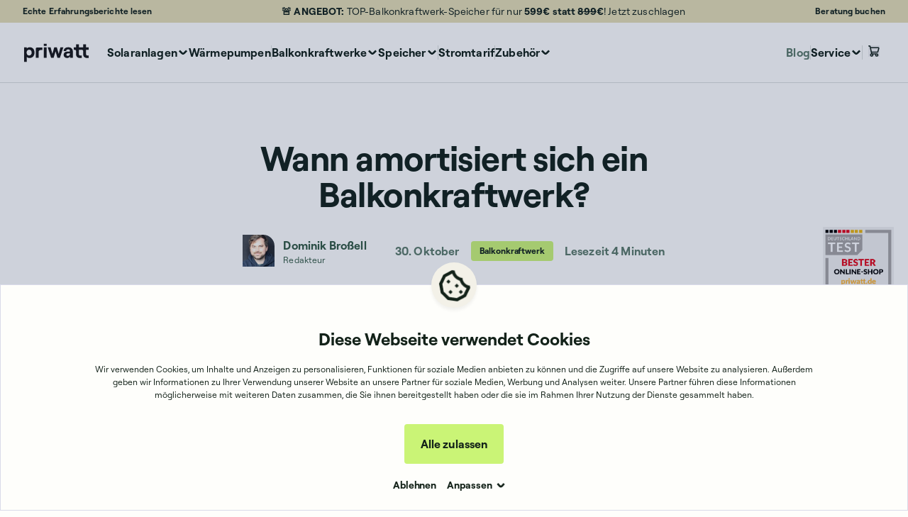

--- FILE ---
content_type: text/html; charset=utf-8
request_url: https://priwatt.de/blog/balkonkraftwerk-amortisation/
body_size: 60406
content:
<!DOCTYPE html><html class="scroll-smooth" lang="de"><head><meta charSet="utf-8"/><meta name="viewport" content="width=device-width"/><script id="shop-jsonld" type="application/ld+json" data-cookieconsent="ignore" class="jsx-934908380">[{"@context":"https://schema.org","@type":"Organization","name":"Priwatt GmbH","url":"https://priwatt.de/","logo":"https://priwatt.de//logo.svg","telephone":"+49 341 221 796 80","sameAs":["https://www.facebook.com/priwatt.energy","https://www.instagram.com/priwatt_energy","https://www.linkedin.com/company/priwatt","https://www.youtube.com/channel/UCLBefFTN5Dl3hz7OnSUUhOg/featured"],"founder":{"@type":"Person","@id":"https://www.linkedin.com/in/kaytheuer/","name":"Kay Theuer"}},{"@context":"https://schema.org","@type":"WebSite","name":"Priwatt GmbH","url":"https://priwatt.de/"}]</script><script data-cookieconsent="ignore" class="jsx-934908380">window.dataLayer = window.dataLayer || []; function gtag() { dataLayer.push(arguments); };</script><title>Wann amortisiert sich ein Balkonkraftwerk?</title><meta name="description" content="Erfahre, wie sich ein Balkonkraftwerk amortisiert, welche Faktoren die Rentabilität beeinflussen und wie lange es dauert, bis sich Deine Investition auszahlt."/><meta name="og:title" content="Wann amortisiert sich ein Balkonkraftwerk?"/><meta name="og:type" content="website"/><meta name="og:image" content="https://priwatt.de/wordpress/wp-content/uploads/2023/11/UGC_priShedDuo_Bijick_05_23-scaled.jpeg"/><meta name="og:description" content="Erfahre, wie sich ein Balkonkraftwerk amortisiert, welche Faktoren die Rentabilität beeinflussen und wie lange es dauert, bis sich Deine Investition auszahlt."/><meta name="og:image:secure_url" content="https://priwatt.de/wordpress/wp-content/uploads/2023/11/UGC_priShedDuo_Bijick_05_23-scaled.jpeg"/><meta name="twitter:title" content="Wann amortisiert sich ein Balkonkraftwerk?"/><meta name="twitter:creator" content="TWNTY"/><meta name="twitter:description" content="Erfahre, wie sich ein Balkonkraftwerk amortisiert, welche Faktoren die Rentabilität beeinflussen und wie lange es dauert, bis sich Deine Investition auszahlt."/><meta name="twitter:image" content="https://priwatt.de/wordpress/wp-content/uploads/2023/11/UGC_priShedDuo_Bijick_05_23-scaled.jpeg"/><meta name="google-site-verification" content="TAjHsdIwSXBZcQgByAJiWAObqG6gKcE6aAquKuLPa6I"/><meta name="og:image:width" content="700"/><meta name="og:image:height" content="300"/><meta name="twitter:card" content="summary"/><link rel="canonical" href="https://priwatt.de/blog/balkonkraftwerk-amortisation/"/><script id="item-jsonld" type="application/ld+json">{"@context":"https://schema.org","@type":"BlogPosting","headline":"Wann amortisiert sich ein Balkonkraftwerk?","name":"Wann amortisiert sich ein Balkonkraftwerk?","description":"Erfahre, wie sich ein Balkonkraftwerk amortisiert, welche Faktoren die Rentabilität beeinflussen und wie lange es dauert, bis sich Deine Investition auszahlt.","genre":"Balkonkraftwerk","image":["https://priwatt.de/wordpress/wp-content/uploads/2023/11/UGC_priShedDuo_Bijick_05_23-scaled.jpeg"],"datePublished":"2023-10-30","author":[{"@type":"Person","name":"Dominik Broßell","image":"https://priwatt.de/wordpress/wp-content/uploads/2025/03/dom2.jpg","jobTitle":"Redakteur"}],"keywords":["Balkonkraftwerk"]}</script><link rel="preload" as="image" imageSrcSet="/_next/image/?url=https%3A%2F%2Fpriwatt.de%2Fwordpress%2Fwp-content%2Fuploads%2F2023%2F11%2FUGC_priShedDuo_Bijick_05_23-scaled.jpeg&amp;w=640&amp;q=75 640w, /_next/image/?url=https%3A%2F%2Fpriwatt.de%2Fwordpress%2Fwp-content%2Fuploads%2F2023%2F11%2FUGC_priShedDuo_Bijick_05_23-scaled.jpeg&amp;w=750&amp;q=75 750w, /_next/image/?url=https%3A%2F%2Fpriwatt.de%2Fwordpress%2Fwp-content%2Fuploads%2F2023%2F11%2FUGC_priShedDuo_Bijick_05_23-scaled.jpeg&amp;w=828&amp;q=75 828w, /_next/image/?url=https%3A%2F%2Fpriwatt.de%2Fwordpress%2Fwp-content%2Fuploads%2F2023%2F11%2FUGC_priShedDuo_Bijick_05_23-scaled.jpeg&amp;w=1080&amp;q=75 1080w, /_next/image/?url=https%3A%2F%2Fpriwatt.de%2Fwordpress%2Fwp-content%2Fuploads%2F2023%2F11%2FUGC_priShedDuo_Bijick_05_23-scaled.jpeg&amp;w=1200&amp;q=75 1200w, /_next/image/?url=https%3A%2F%2Fpriwatt.de%2Fwordpress%2Fwp-content%2Fuploads%2F2023%2F11%2FUGC_priShedDuo_Bijick_05_23-scaled.jpeg&amp;w=1920&amp;q=75 1920w, /_next/image/?url=https%3A%2F%2Fpriwatt.de%2Fwordpress%2Fwp-content%2Fuploads%2F2023%2F11%2FUGC_priShedDuo_Bijick_05_23-scaled.jpeg&amp;w=2048&amp;q=75 2048w, /_next/image/?url=https%3A%2F%2Fpriwatt.de%2Fwordpress%2Fwp-content%2Fuploads%2F2023%2F11%2FUGC_priShedDuo_Bijick_05_23-scaled.jpeg&amp;w=3840&amp;q=75 3840w" imageSizes="100vw" fetchpriority="high"/><meta name="next-head-count" content="22"/><link rel="apple-touch-icon" sizes="180x180" href="/apple-touch-iconV2.png?v=2"/><link rel="mask-icon" href="/favicon_monochromeV2.svg?v=2" color="#CAF476"/><link rel="shortcut icon" href="/faviconV2.ico?v=2"/><link rel="icon" type="image/svg+xml" href="/faviconV2.svg"/><link rel="icon" type="image/png" sizes="96x96" href="/favicon-96x96.png"/><link rel="icon" type="image/png" sizes="32x32" href="/favicon-32x32.png"/><link rel="icon" type="image/png" sizes="16x16" href="/favicon-16x16.png"/><link rel="manifest" href="/site.webmanifest"/><meta name="theme-color" content="#E3DCB2"/><link rel="preload" href="/_next/static/media/94a3324d74dfb3d6-s.p.woff2" as="font" type="font/woff2" crossorigin="anonymous" data-next-font="size-adjust"/><link rel="preload" href="/_next/static/media/24f81fb714918189-s.p.woff2" as="font" type="font/woff2" crossorigin="anonymous" data-next-font="size-adjust"/><link rel="preload" href="/_next/static/media/94b6e65608830c16-s.p.woff2" as="font" type="font/woff2" crossorigin="anonymous" data-next-font="size-adjust"/><link rel="preload" href="/_next/static/media/0725e9ab65409156-s.p.woff2" as="font" type="font/woff2" crossorigin="anonymous" data-next-font="size-adjust"/><link rel="preload" href="/_next/static/css/f268e0ad59e04bda.css" as="style"/><link rel="stylesheet" href="/_next/static/css/f268e0ad59e04bda.css" data-n-g=""/><link rel="preload" href="/_next/static/css/950aaff88621ccb8.css" as="style"/><link rel="stylesheet" href="/_next/static/css/950aaff88621ccb8.css" data-n-p=""/><noscript data-n-css=""></noscript><script defer="" nomodule="" src="/_next/static/chunks/polyfills-42372ed130431b0a.js"></script><script defer="" src="/_next/static/chunks/169.bd0b881212b315ab.js"></script><script src="/_next/static/chunks/webpack-3f0277209883b759.js" defer=""></script><script src="/_next/static/chunks/framework-945b357d4a851f4b.js" defer=""></script><script src="/_next/static/chunks/main-87e9138110063730.js" defer=""></script><script src="/_next/static/chunks/pages/_app-1d7a5a19cad55c00.js" defer=""></script><script src="/_next/static/chunks/9288-e2c8d84792034fe2.js" defer=""></script><script src="/_next/static/chunks/8298-d0c7736e533945da.js" defer=""></script><script src="/_next/static/chunks/9274-0488501d65b97ac3.js" defer=""></script><script src="/_next/static/chunks/1114-9c9d63772dfba48d.js" defer=""></script><script src="/_next/static/chunks/2231-bc5c0001c280026e.js" defer=""></script><script src="/_next/static/chunks/4751-8001db72477c9b1e.js" defer=""></script><script src="/_next/static/chunks/3328-a18901dfcbaf60ea.js" defer=""></script><script src="/_next/static/chunks/2318-e7368b76ceaa5882.js" defer=""></script><script src="/_next/static/chunks/1326-0d4f0c481a424966.js" defer=""></script><script src="/_next/static/chunks/pages/blog/%5Bslug%5D-4c94045320a5eca9.js" defer=""></script><script src="/_next/static/gchw4gnmQZ82ZO45peg9o/_buildManifest.js" defer=""></script><script src="/_next/static/gchw4gnmQZ82ZO45peg9o/_ssgManifest.js" defer=""></script><style id="__jsx-934908380">:root{--font-roobert:'__roobertFont_ae733a', '__roobertFont_Fallback_ae733a';--font-n27:'__n27Font_8e7e19', '__n27Font_Fallback_8e7e19'}</style><style data-styled="" data-styled-version="5.3.11">.wQJOK b{font-weight:600;}/*!sc*/
.wQJOK .tippy-box{background-color:transparent;position:relative;z-index:1;}/*!sc*/
.wQJOK .tippy-content{padding:0.5rem 0.75rem;background-color:#ffffff;box-shadow:0px 9px 20px 0px rgba(19,34,25,0.12);color:#132219;border-radius:0.25rem;max-width:340px;font-size:0.75rem;line-height:1.5;-webkit-letter-spacing:0.01em;-moz-letter-spacing:0.01em;-ms-letter-spacing:0.01em;letter-spacing:0.01em;}/*!sc*/
.wQJOK .tippy-arrow{color:#ffffff;z-index:9999;}/*!sc*/
data-styled.g1[id="sc-2735a170-0"]{content:"wQJOK,"}/*!sc*/
.dECKhM{display:none;}/*!sc*/
@media (min-width:768px){.dECKhM{-webkit-transition:bottom 1s ease,visibility 1s ease;transition:bottom 1s ease,visibility 1s ease;display:block;position:fixed;right:20px;z-index:100;visibility:visible;top:unset;bottom:250px;}}/*!sc*/
@media (min-width:1024px){.dECKhM{right:0px;}}/*!sc*/
data-styled.g24[id="sc-cdd2d519-0"]{content:"dECKhM,"}/*!sc*/
.jALrVk{position:relative;}/*!sc*/
data-styled.g25[id="sc-cdd2d519-1"]{content:"jALrVk,"}/*!sc*/
@media (min-width:768px){.dRdmom{height:130px;width:87px;}}/*!sc*/
@media (min-width:1024px){.dRdmom{height:150px;width:100px;right:20px;}}/*!sc*/
data-styled.g26[id="sc-cdd2d519-2"]{content:"dRdmom,"}/*!sc*/
.fcUgsm{position:fixed;z-index:11;bottom:75px;right:20px;pointer-events:none;-webkit-transition:bottom 0.5s ease;transition:bottom 0.5s ease;}/*!sc*/
data-styled.g32[id="sc-b7fc050a-0"]{content:"fcUgsm,"}/*!sc*/
.kdVwVR{display:-webkit-box;display:-webkit-flex;display:-ms-flexbox;display:flex;-webkit-flex-direction:column;-ms-flex-direction:column;flex-direction:column;-webkit-align-items:flex-end;-webkit-box-align:flex-end;-ms-flex-align:flex-end;align-items:flex-end;opacity:0;visibility:hidden;-webkit-transition:opacity 0.5s ease,visibility 0.5s ease;transition:opacity 0.5s ease,visibility 0.5s ease;}/*!sc*/
data-styled.g33[id="sc-b7fc050a-1"]{content:"kdVwVR,"}/*!sc*/
.giMhEz{width:2.5rem;height:2.5rem;background:rgba(19,34,25,0.15);border-radius:0.25rem;-webkit-transition:background 0.5s ease 0s;transition:background 0.5s ease 0s;position:relative;z-index:100;pointer-events:auto;cursor:pointer;-webkit-backdrop-filter:blur(20px);backdrop-filter:blur(20px);}/*!sc*/
@media (min-width:1024px){.giMhEz{width:3rem;height:3rem;}}/*!sc*/
.giMhEz::before{content:'';position:absolute;top:50%;left:50%;display:block;height:1rem;width:1rem;-webkit-transform:translate(-50%,-50%);-ms-transform:translate(-50%,-50%);transform:translate(-50%,-50%);}/*!sc*/
.giMhEz:hover{background:#335942;}/*!sc*/
.giMhEz:active{background:#335942;}/*!sc*/
data-styled.g34[id="sc-b7fc050a-2"]{content:"giMhEz,"}/*!sc*/
.iGRgeX::before{height:16px;width:26px;background:url([data-uri]) center/ contain no-repeat;}/*!sc*/
data-styled.g35[id="sc-b7fc050a-3"]{content:"iGRgeX,"}/*!sc*/
.dQdSjz{content:'';display:inline-block;position:absolute;top:0;}/*!sc*/
.dQdSjz:before{content:'';display:inline-block;position:absolute;top:0;left:0;right:0;bottom:0;}/*!sc*/
data-styled.g43[id="sc-d375281f-0"]{content:"dQdSjz,"}/*!sc*/
.kCBweh{left:-55px;width:30px;height:30px;border-radius:50%;}/*!sc*/
@media (min-width:1024px){.kCBweh{left:-88px;width:72px;height:72px;}}/*!sc*/
.kCBweh:before{width:30px;height:30px;border-radius:50%;background:#8FF2BC;-webkit-animation:fslhPo 1s infinite alternate;animation:fslhPo 1s infinite alternate;-webkit-animation-delay:0s;animation-delay:0s;}/*!sc*/
@media (min-width:1024px){.kCBweh:before{width:72px;height:72px;}}/*!sc*/
data-styled.g44[id="sc-d375281f-1"]{content:"kCBweh,"}/*!sc*/
.jNfRBG{left:55px;width:30px;height:30px;border-radius:50%;}/*!sc*/
@media (min-width:1024px){.jNfRBG{left:88px;width:72px;height:72px;}}/*!sc*/
.jNfRBG:before{width:30px;height:30px;border-radius:50%;background:#8FF2BC;-webkit-animation:fslhPo 1s infinite alternate;animation:fslhPo 1s infinite alternate;-webkit-animation-delay:0.6s;animation-delay:0.6s;}/*!sc*/
@media (min-width:1024px){.jNfRBG:before{width:72px;height:72px;}}/*!sc*/
data-styled.g45[id="sc-d375281f-2"]{content:"jNfRBG,"}/*!sc*/
.hASOrl{position:relative;margin:80px auto;width:30px;height:30px;border-radius:50%;}/*!sc*/
@media (min-width:1024px){.hASOrl{width:72px;height:72px;}}/*!sc*/
.hASOrl:before{content:'';display:inline-block;position:absolute;top:0;width:30px;height:30px;border-radius:50%;background:#8FF2BC;-webkit-animation:fslhPo 1s infinite alternate;animation:fslhPo 1s infinite alternate;-webkit-animation-delay:0.3s;animation-delay:0.3s;}/*!sc*/
@media (min-width:1024px){.hASOrl:before{width:72px;height:72px;}}/*!sc*/
data-styled.g46[id="sc-d375281f-3"]{content:"hASOrl,"}/*!sc*/
.jsJBFI{display:none;}/*!sc*/
.jsJBFI > div{display:-webkit-box;display:-webkit-flex;display:-ms-flexbox;display:flex;}/*!sc*/
data-styled.g51[id="sc-8adf1f82-0"]{content:"jsJBFI,"}/*!sc*/
.htvUGr .tippy-box{max-width:30rem !important;}/*!sc*/
.htvUGr .tippy-content{max-width:100%;}/*!sc*/
data-styled.g54[id="sc-130b772f-0"]{content:"htvUGr,"}/*!sc*/
.kqxZOV{z-index:501;}/*!sc*/
@media (min-width:1024px){.kqxZOV{right:-5px;min-width:34.75rem;}}/*!sc*/
@media (min-width:1030px){.kqxZOV{right:0px;}}/*!sc*/
data-styled.g56[id="sc-b9f5d7eb-0"]{content:"kqxZOV,"}/*!sc*/
@-webkit-keyframes fslhPo{0%{opacity:1;}50%,100%{opacity:0.5;}}/*!sc*/
@keyframes fslhPo{0%{opacity:1;}50%,100%{opacity:0.5;}}/*!sc*/
data-styled.g79[id="sc-keyframes-fslhPo"]{content:"fslhPo,"}/*!sc*/
.fdvdJ{margin-bottom:1rem;-webkit-flex:1 0 100%;-ms-flex:1 0 100%;flex:1 0 100%;}/*!sc*/
.fdvdJ:nth-child(odd){margin-right:0;}/*!sc*/
.fdvdJ:last-child{margin-bottom:0;}/*!sc*/
.fdvdJ:not(:last-child){margin-bottom:2.5rem;}/*!sc*/
@media (min-width:768px){.fdvdJ{-webkit-flex-basis:calc(50% - 1.25rem);-ms-flex-preferred-size:calc(50% - 1.25rem);flex-basis:calc(50% - 1.25rem);}.fdvdJ:nth-last-child(-n + 2){margin-bottom:0;}.fdvdJ:nth-child(odd){margin-right:1.25rem;}}/*!sc*/
@media (min-width:1024px){.fdvdJ{-webkit-flex-basis:calc(25% - 1.25rem);-ms-flex-preferred-size:calc(25% - 1.25rem);flex-basis:calc(25% - 1.25rem);}.fdvdJ:not(:last-child){margin-right:1.25rem;margin-bottom:0;}}/*!sc*/
@media (min-width:1024px) and (max-width:1167px){.fdvdJ:first-child{margin-bottom:2.5rem;}}/*!sc*/
data-styled.g81[id="sc-8c342ef5-0"]{content:"fdvdJ,"}/*!sc*/
.bUiBGx svg:hover path{fill:#335942;}/*!sc*/
data-styled.g83[id="sc-7503ced2-1"]{content:"bUiBGx,"}/*!sc*/
@media (min-width:1440px){.hepUbh{top:140px;}}/*!sc*/
data-styled.g84[id="sc-e2256998-0"]{content:"hepUbh,"}/*!sc*/
.fUmvvQ{max-width:71rem;}/*!sc*/
data-styled.g85[id="sc-e2256998-1"]{content:"fUmvvQ,"}/*!sc*/
.fmFPBP p:not(:where([class~='not-text-editor'],[class~='not-text-editor'] *,table *)),.fmFPBP ul:not(:where([class~='not-text-editor'],[class~='not-text-editor'] *,table *)),.fmFPBP ol:not(:where([class~='not-text-editor'],[class~='not-text-editor'] *,table *)){font-size:1.125rem;color:rgba(19,34,25,0.8);line-height:1.4;-webkit-letter-spacing:0.015rem;-moz-letter-spacing:0.015rem;-ms-letter-spacing:0.015rem;letter-spacing:0.015rem;}/*!sc*/
@media (min-width:768px){.fmFPBP p:not(:where([class~='not-text-editor'],[class~='not-text-editor'] *,table *)),.fmFPBP ul:not(:where([class~='not-text-editor'],[class~='not-text-editor'] *,table *)),.fmFPBP ol:not(:where([class~='not-text-editor'],[class~='not-text-editor'] *,table *)){font-size:1.25rem;line-height:1.42;}}/*!sc*/
data-styled.g86[id="sc-e2256998-2"]{content:"fmFPBP,"}/*!sc*/
main{overflow:hidden;}/*!sc*/
@media (min-width:1024px){main{overflow:visible;}}/*!sc*/
data-styled.g87[id="sc-global-pCpcf1"]{content:"sc-global-pCpcf1,"}/*!sc*/
</style></head><body><noscript><iframe src="https://www.googletagmanager.com/ns.html?id=GTM-MWKSXWF" height="0" width="0" style="display:none;visibility:hidden"></iframe></noscript><div id="__next"><style>
    #nprogress {
      pointer-events: none;
    }
    #nprogress .bar {
      background: #3EDC99;
      position: fixed;
      z-index: 9999;
      top: 0;
      left: 0;
      width: 100%;
      height: 4px;
    }
    #nprogress .peg {
      display: block;
      position: absolute;
      right: 0px;
      width: 100px;
      height: 100%;
      box-shadow: 0 0 10px #3EDC99, 0 0 5px #3EDC99;
      opacity: 1;
      -webkit-transform: rotate(3deg) translate(0px, -4px);
      -ms-transform: rotate(3deg) translate(0px, -4px);
      transform: rotate(3deg) translate(0px, -4px);
    }
    #nprogress .spinner {
      display: block;
      position: fixed;
      z-index: 1031;
      top: 15px;
      right: 15px;
    }
    #nprogress .spinner-icon {
      width: 18px;
      height: 18px;
      box-sizing: border-box;
      border: solid 2px transparent;
      border-top-color: #3EDC99;
      border-left-color: #3EDC99;
      border-radius: 50%;
      -webkit-animation: nprogresss-spinner 400ms linear infinite;
      animation: nprogress-spinner 400ms linear infinite;
    }
    .nprogress-custom-parent {
      overflow: hidden;
      position: relative;
    }
    .nprogress-custom-parent #nprogress .spinner,
    .nprogress-custom-parent #nprogress .bar {
      position: absolute;
    }
    @-webkit-keyframes nprogress-spinner {
      0% {
        -webkit-transform: rotate(0deg);
      }
      100% {
        -webkit-transform: rotate(360deg);
      }
    }
    @keyframes nprogress-spinner {
      0% {
        transform: rotate(0deg);
      }
      100% {
        transform: rotate(360deg);
      }
    }
  </style><header class="sticky left-0 right-0 top-0 z-600 transition-transform duration-300 ease-in-out"><div class="bg-dust-60"><div class="items-between relative mx-auto max-w-screen-2xl flex-row flex-wrap justify-between space-x-0 px-lg py-sm md:flex-nowrap md:space-x-10 md:px-2xl lg:items-center lg:px-3xl xl:px-4xl flex" role="banner"><a class="not-text-editor relative items-center justify-center tracking-wide text-forest-100 transition-opacity duration-200 hover:opacity-80 shrink-0 text-xs font-semibold !leading-none !tracking-wide hover:underline sm:basis-1/2 md:basis-auto mr-auto block md:mr-0" href="/erfahrungen/">Echte Erfahrungsberichte lesen</a><div class="text-editor order-last mt-md text-left text-sm !leading-4 text-forest-100 md:order-none md:mt-0 md:text-center md:text-sm [&amp;&gt;a]:font-normal mx-auto"><b>🚨 ANGEBOT: </b>TOP-Balkonkraftwerk-Speicher für nur <b>599€ statt <strike>899</strike>€</b>! <a href="https://priwatt.de/balkonkraftwerk-speicher/foxess/avocado-orbit-m/SW11306.1" target="_blank" rel="noreferrer noopener">Jetzt zuschlagen</a><br/></div><a rel="nofollow" class="not-text-editor relative items-center justify-center tracking-wide text-forest-100 transition-opacity duration-200 hover:opacity-80 shrink-0 text-xs font-semibold !leading-none !tracking-wide hover:underline sm:basis-1/2 md:basis-auto block flex-grow text-right md:flex-grow-0" href="/blog/balkonkraftwerk-amortisation/?booking=termin-kundensupport">Beratung buchen</a></div></div><div class="sticky left-0 right-0 top-0 w-full border-b border-forest-100/15 bg-white-60 scrollbar-stable"><nav aria-label="Hauptnavigation" class="relative z-500 mx-auto hidden max-w-screen-2xl flex-row items-start justify-between bg-white-60 px-3xl py-lg lg:flex xl:px-9 [@media(min-width:1131px)]:items-center"><div class="flex h-full flex-row items-center justify-start"><picture style="height:3.25rem" class="mr-2xl flex items-start justify-start xl:mr-7xl [@media(min-width:1131px)]:items-center"><a href="/" class=" relative block h-[27px] w-[95px]"><img alt="Firmenlogo" decoding="async" data-nimg="fill" style="position:absolute;height:100%;width:100%;left:0;top:0;right:0;bottom:0;color:transparent" src="[data-uri]"/></a></picture><div class="flex h-full flex-row flex-wrap items-center justify-start gap-md xl:gap-x-xl"><button type="button" class="group flex w-full items-center py-lg lg:hidden" aria-controls=":R33c6:" aria-expanded="false" aria-haspopup="menu"><span class="transition-color inline-flex gap-xs text-nowrap text-xl font-semibold underline decoration-transparent decoration-2 underline-offset-2 duration-300 ease-in-out group-hover:text-green-60 lg:text-md lg:no-underline lg:decoration-0 lg:underline-offset-0 text-forest-100">Solaranlagen<span class="inline-flex rotate-90 items-center transition-[opacity,transform] duration-300 ease-in-out group-hover:translate-y-px"><svg xmlns="http://www.w3.org/2000/svg" width="16" height="16" viewBox="0 0 16 16" fill="none"><path d="M5.5 13L9.0821 9.4179C9.86518 8.63481 9.86519 7.36519 9.0821 6.5821L5.5 3" stroke="#132219" stroke-width="2.5" fill="none" class="!fill-none transition-[stroke] duration-300 ease-in-out group-hover:stroke-green-60 stroke-forest-100"></path></svg></span></span></button><a class="group hidden items-center lg:flex" aria-controls=":R33c6:" aria-expanded="false" aria-haspopup="menu" data-nav-trigger="true" href="/solaranlagen/"><span class="transition-color inline-flex gap-xs text-nowrap text-xl font-semibold underline decoration-transparent decoration-2 underline-offset-2 duration-300 ease-in-out group-hover:text-green-60 lg:text-md lg:no-underline lg:decoration-0 lg:underline-offset-0 text-forest-100">Solaranlagen<span class="inline-flex rotate-90 items-center transition-[opacity,transform] duration-300 ease-in-out group-hover:translate-y-px"><svg xmlns="http://www.w3.org/2000/svg" width="16" height="16" viewBox="0 0 16 16" fill="none"><path d="M5.5 13L9.0821 9.4179C9.86518 8.63481 9.86519 7.36519 9.0821 6.5821L5.5 3" stroke="#132219" stroke-width="2.5" fill="none" class="!fill-none transition-[stroke] duration-300 ease-in-out group-hover:stroke-green-60 stroke-forest-100"></path></svg></span></span></a><a class="group flex w-full items-center py-lg lg:hidden" href="/waermepumpen/"><span class="transition-color inline-flex gap-xs text-nowrap text-xl font-semibold underline decoration-transparent decoration-2 underline-offset-2 duration-300 ease-in-out group-hover:text-green-60 lg:text-md lg:no-underline lg:decoration-0 lg:underline-offset-0 text-forest-100">Wärmepumpen</span></a><a class="group hidden items-center lg:flex" aria-expanded="false" data-nav-trigger="true" href="/waermepumpen/"><span class="transition-color inline-flex gap-xs text-nowrap text-xl font-semibold underline decoration-transparent decoration-2 underline-offset-2 duration-300 ease-in-out group-hover:text-green-60 lg:text-md lg:no-underline lg:decoration-0 lg:underline-offset-0 text-forest-100">Wärmepumpen</span></a><div role="separator" aria-orientation="vertical" class="bg-forest-100/15 inline-block h-full min-h-xl w-px"></div><button type="button" class="group flex w-full items-center py-lg lg:hidden" aria-controls=":R33c6:" aria-expanded="false" aria-haspopup="menu"><span class="transition-color inline-flex gap-xs text-nowrap text-xl font-semibold underline decoration-transparent decoration-2 underline-offset-2 duration-300 ease-in-out group-hover:text-green-60 lg:text-md lg:no-underline lg:decoration-0 lg:underline-offset-0 text-forest-100">Balkonkraftwerke<span class="inline-flex rotate-90 items-center transition-[opacity,transform] duration-300 ease-in-out group-hover:translate-y-px"><svg xmlns="http://www.w3.org/2000/svg" width="16" height="16" viewBox="0 0 16 16" fill="none"><path d="M5.5 13L9.0821 9.4179C9.86518 8.63481 9.86519 7.36519 9.0821 6.5821L5.5 3" stroke="#132219" stroke-width="2.5" fill="none" class="!fill-none transition-[stroke] duration-300 ease-in-out group-hover:stroke-green-60 stroke-forest-100"></path></svg></span></span></button><a class="group hidden items-center lg:flex" aria-controls=":R33c6:" aria-expanded="false" aria-haspopup="menu" data-nav-trigger="true" href="/stecker-solaranlagen/"><span class="transition-color inline-flex gap-xs text-nowrap text-xl font-semibold underline decoration-transparent decoration-2 underline-offset-2 duration-300 ease-in-out group-hover:text-green-60 lg:text-md lg:no-underline lg:decoration-0 lg:underline-offset-0 text-forest-100">Balkonkraftwerke<span class="inline-flex rotate-90 items-center transition-[opacity,transform] duration-300 ease-in-out group-hover:translate-y-px"><svg xmlns="http://www.w3.org/2000/svg" width="16" height="16" viewBox="0 0 16 16" fill="none"><path d="M5.5 13L9.0821 9.4179C9.86518 8.63481 9.86519 7.36519 9.0821 6.5821L5.5 3" stroke="#132219" stroke-width="2.5" fill="none" class="!fill-none transition-[stroke] duration-300 ease-in-out group-hover:stroke-green-60 stroke-forest-100"></path></svg></span></span></a><button type="button" class="group flex w-full items-center py-lg lg:hidden" aria-controls=":R33c6:" aria-expanded="false" aria-haspopup="menu"><span class="transition-color inline-flex gap-xs text-nowrap text-xl font-semibold underline decoration-transparent decoration-2 underline-offset-2 duration-300 ease-in-out group-hover:text-green-60 lg:text-md lg:no-underline lg:decoration-0 lg:underline-offset-0 text-forest-100">Speicher<span class="inline-flex rotate-90 items-center transition-[opacity,transform] duration-300 ease-in-out group-hover:translate-y-px"><svg xmlns="http://www.w3.org/2000/svg" width="16" height="16" viewBox="0 0 16 16" fill="none"><path d="M5.5 13L9.0821 9.4179C9.86518 8.63481 9.86519 7.36519 9.0821 6.5821L5.5 3" stroke="#132219" stroke-width="2.5" fill="none" class="!fill-none transition-[stroke] duration-300 ease-in-out group-hover:stroke-green-60 stroke-forest-100"></path></svg></span></span></button><a class="group hidden items-center lg:flex" aria-controls=":R33c6:" aria-expanded="false" aria-haspopup="menu" data-nav-trigger="true" href="/balkonkraftwerk-speicher/"><span class="transition-color inline-flex gap-xs text-nowrap text-xl font-semibold underline decoration-transparent decoration-2 underline-offset-2 duration-300 ease-in-out group-hover:text-green-60 lg:text-md lg:no-underline lg:decoration-0 lg:underline-offset-0 text-forest-100">Speicher<span class="inline-flex rotate-90 items-center transition-[opacity,transform] duration-300 ease-in-out group-hover:translate-y-px"><svg xmlns="http://www.w3.org/2000/svg" width="16" height="16" viewBox="0 0 16 16" fill="none"><path d="M5.5 13L9.0821 9.4179C9.86518 8.63481 9.86519 7.36519 9.0821 6.5821L5.5 3" stroke="#132219" stroke-width="2.5" fill="none" class="!fill-none transition-[stroke] duration-300 ease-in-out group-hover:stroke-green-60 stroke-forest-100"></path></svg></span></span></a><div role="separator" aria-orientation="vertical" class="bg-forest-100/15 inline-block h-full min-h-xl w-px"></div><a class="group flex w-full items-center py-lg lg:hidden" href="/dynamischer-stromtarif/"><span class="transition-color inline-flex gap-xs text-nowrap text-xl font-semibold underline decoration-transparent decoration-2 underline-offset-2 duration-300 ease-in-out group-hover:text-green-60 lg:text-md lg:no-underline lg:decoration-0 lg:underline-offset-0 text-forest-100">Stromtarif</span></a><a class="group hidden items-center lg:flex" aria-expanded="false" data-nav-trigger="true" href="/dynamischer-stromtarif/"><span class="transition-color inline-flex gap-xs text-nowrap text-xl font-semibold underline decoration-transparent decoration-2 underline-offset-2 duration-300 ease-in-out group-hover:text-green-60 lg:text-md lg:no-underline lg:decoration-0 lg:underline-offset-0 text-forest-100">Stromtarif</span></a><div role="separator" aria-orientation="vertical" class="bg-forest-100/15 inline-block h-full min-h-xl w-px"></div><button type="button" class="group flex w-full items-center py-lg lg:hidden" aria-controls=":R33c6:" aria-expanded="false" aria-haspopup="menu"><span class="transition-color inline-flex gap-xs text-nowrap text-xl font-semibold underline decoration-transparent decoration-2 underline-offset-2 duration-300 ease-in-out group-hover:text-green-60 lg:text-md lg:no-underline lg:decoration-0 lg:underline-offset-0 text-forest-100">Zubehör<span class="inline-flex rotate-90 items-center transition-[opacity,transform] duration-300 ease-in-out group-hover:translate-y-px"><svg xmlns="http://www.w3.org/2000/svg" width="16" height="16" viewBox="0 0 16 16" fill="none"><path d="M5.5 13L9.0821 9.4179C9.86518 8.63481 9.86519 7.36519 9.0821 6.5821L5.5 3" stroke="#132219" stroke-width="2.5" fill="none" class="!fill-none transition-[stroke] duration-300 ease-in-out group-hover:stroke-green-60 stroke-forest-100"></path></svg></span></span></button><a class="group hidden items-center lg:flex" aria-controls=":R33c6:" aria-expanded="false" aria-haspopup="menu" data-nav-trigger="true" href="/zubehoer/"><span class="transition-color inline-flex gap-xs text-nowrap text-xl font-semibold underline decoration-transparent decoration-2 underline-offset-2 duration-300 ease-in-out group-hover:text-green-60 lg:text-md lg:no-underline lg:decoration-0 lg:underline-offset-0 text-forest-100">Zubehör<span class="inline-flex rotate-90 items-center transition-[opacity,transform] duration-300 ease-in-out group-hover:translate-y-px"><svg xmlns="http://www.w3.org/2000/svg" width="16" height="16" viewBox="0 0 16 16" fill="none"><path d="M5.5 13L9.0821 9.4179C9.86518 8.63481 9.86519 7.36519 9.0821 6.5821L5.5 3" stroke="#132219" stroke-width="2.5" fill="none" class="!fill-none transition-[stroke] duration-300 ease-in-out group-hover:stroke-green-60 stroke-forest-100"></path></svg></span></span></a></div></div><div class="flex h-full flex-row items-start justify-center gap-md pl-xl xl:gap-xl [@media(min-width:1131px)]:items-center"><a class="group flex w-full items-center py-lg lg:hidden" href="/blog/"><span class="transition-color inline-flex gap-xs text-nowrap text-xl font-semibold underline decoration-transparent decoration-2 underline-offset-2 duration-300 ease-in-out group-hover:text-green-60 lg:text-md lg:no-underline lg:decoration-0 lg:underline-offset-0 text-forest-100">Blog</span></a><a class="group hidden items-center lg:flex" aria-expanded="false" data-nav-trigger="true" href="/blog/"><span class="transition-color inline-flex gap-xs text-nowrap text-xl font-semibold underline decoration-transparent decoration-2 underline-offset-2 duration-300 ease-in-out group-hover:text-green-60 lg:text-md lg:no-underline lg:decoration-0 lg:underline-offset-0 text-forest-100">Blog</span></a><div role="separator" aria-orientation="vertical" class="bg-forest-100/15 inline-block h-full min-h-xl w-px"></div><button type="button" class="group flex w-full items-center py-lg lg:hidden" aria-controls=":R33c6:" aria-expanded="false" aria-haspopup="menu"><span class="transition-color inline-flex gap-xs text-nowrap text-xl font-semibold underline decoration-transparent decoration-2 underline-offset-2 duration-300 ease-in-out group-hover:text-green-60 lg:text-md lg:no-underline lg:decoration-0 lg:underline-offset-0 text-forest-100">Service<span class="inline-flex rotate-90 items-center transition-[opacity,transform] duration-300 ease-in-out group-hover:translate-y-px"><svg xmlns="http://www.w3.org/2000/svg" width="16" height="16" viewBox="0 0 16 16" fill="none"><path d="M5.5 13L9.0821 9.4179C9.86518 8.63481 9.86519 7.36519 9.0821 6.5821L5.5 3" stroke="#132219" stroke-width="2.5" fill="none" class="!fill-none transition-[stroke] duration-300 ease-in-out group-hover:stroke-green-60 stroke-forest-100"></path></svg></span></span></button><a class="group hidden items-center lg:flex" aria-controls=":R33c6:" aria-expanded="false" aria-haspopup="menu" data-nav-trigger="true" href="/service/"><span class="transition-color inline-flex gap-xs text-nowrap text-xl font-semibold underline decoration-transparent decoration-2 underline-offset-2 duration-300 ease-in-out group-hover:text-green-60 lg:text-md lg:no-underline lg:decoration-0 lg:underline-offset-0 text-forest-100">Service<span class="inline-flex rotate-90 items-center transition-[opacity,transform] duration-300 ease-in-out group-hover:translate-y-px"><svg xmlns="http://www.w3.org/2000/svg" width="16" height="16" viewBox="0 0 16 16" fill="none"><path d="M5.5 13L9.0821 9.4179C9.86518 8.63481 9.86519 7.36519 9.0821 6.5821L5.5 3" stroke="#132219" stroke-width="2.5" fill="none" class="!fill-none transition-[stroke] duration-300 ease-in-out group-hover:stroke-green-60 stroke-forest-100"></path></svg></span></span></a><div role="separator" aria-orientation="vertical" class="bg-forest-100/15 inline-block h-full min-h-xl w-px"></div><div class="flex size-lg items-center justify-center"><div class=" relative"><button data-test="cart-button" aria-label="Leerer Warenkorb" aria-haspopup="dialog" aria-expanded="false" type="button"><picture class="relative block size-sm"><img alt="" decoding="async" data-nimg="fill" class="object-contain" style="position:absolute;height:100%;width:100%;left:0;top:0;right:0;bottom:0;color:transparent" src="[data-uri]"/></picture></button><div class="sc-b9f5d7eb-0 kqxZOV fixed left-0 top-0 size-full -translate-x-full overflow-auto bg-white-60 opacity-0 shadow-forest-100/15 lg:left-auto lg:right-0 lg:w-auto lg:translate-x-0 lg:shadow-2xl lg:h-auto rounded-sm lg:!right-4 lg:!top-32"><div class="sc-d375281f-3 hASOrl"><div class="sc-d375281f-0 sc-d375281f-1 dQdSjz kCBweh"></div><div class="sc-d375281f-0 sc-d375281f-2 dQdSjz jNfRBG"></div></div></div></div></div></div></nav><div role="menu" id=":R33c6:" class="relative hidden lg:block"></div><nav style="min-height:1.6875rem" class="mx-auto flex max-w-screen-2xl flex-row items-center justify-between bg-white-60 p-lg lg:hidden"><div class=" relative"><button data-test="cart-button-mobile" aria-label="Leerer Warenkorb" aria-haspopup="dialog" aria-expanded="false" type="button"><picture class="relative block size-sm"><img alt="" decoding="async" data-nimg="fill" class="object-contain" style="position:absolute;height:100%;width:100%;left:0;top:0;right:0;bottom:0;color:transparent" src="[data-uri]"/></picture></button><div class="sc-b9f5d7eb-0 kqxZOV fixed left-0 top-0 size-full -translate-x-full overflow-auto bg-white-60 opacity-0 shadow-forest-100/15 lg:left-auto lg:right-0 lg:w-auto lg:translate-x-0 lg:shadow-2xl lg:h-auto rounded-sm lg:!right-4 lg:!top-32"><div class="sc-d375281f-3 hASOrl"><div class="sc-d375281f-0 sc-d375281f-1 dQdSjz kCBweh"></div><div class="sc-d375281f-0 sc-d375281f-2 dQdSjz jNfRBG"></div></div></div></div><picture class="md:mr-md xl:mr-11"><a href="/" class=" relative block h-[27px] w-[95px]"><img alt="Firmenlogo" decoding="async" data-nimg="fill" style="position:absolute;height:100%;width:100%;left:0;top:0;right:0;bottom:0;color:transparent" src="[data-uri]"/></a></picture><button type="button" class="relative z-500 flex size-md flex-col items-center justify-center" aria-label="Toggle menu"><span class="absolute h-0.5 w-2xl bg-forest-100 transition-transform duration-300 -translate-y-1.5 rotate-0"></span><span class="absolute h-0.5 w-2xl bg-forest-100 transition-opacity duration-200 opacity-100"></span><span class="absolute h-0.5 w-2xl bg-forest-100 transition-transform duration-300 translate-y-1.5 rotate-0"></span></button></nav></div></header><main><article class="relative py-4xl md:py-9xl"><div class="mx-auto max-w-screen-2xl px-lg md:px-2xl lg:px-3xl xl:px-9"><div class="space-y-5xl"><header class="sc-e2256998-1 fUmvvQ mx-auto flex flex-col items-start space-y-2xl md:items-center md:space-y-3xl xl:space-y-5xl"><div class="flex flex-col items-start space-y-2xl md:space-y-3xl xl:space-y-5xl"><h1 class="mx-auto text-center text-3xl font-bold md:text-5xl lg:max-w-span8">Wann amortisiert sich ein Balkonkraftwerk?</h1><section class="flex w-full flex-col items-center justify-center space-y-xl md:flex-row md:space-x-4xl md:space-y-0"><div class="flex items-end"><picture class="relative mr-md block size-[2.8125rem] overflow-hidden rounded-tr-lg"><img alt="Author&#x27;s icon" loading="lazy" decoding="async" data-nimg="fill" class="object-cover" style="position:absolute;height:100%;width:100%;left:0;top:0;right:0;bottom:0;color:transparent" sizes="100vw" srcSet="/_next/image/?url=https%3A%2F%2Fpriwatt.de%2Fwordpress%2Fwp-content%2Fuploads%2F2025%2F03%2Fdom2.jpg&amp;w=640&amp;q=75 640w, /_next/image/?url=https%3A%2F%2Fpriwatt.de%2Fwordpress%2Fwp-content%2Fuploads%2F2025%2F03%2Fdom2.jpg&amp;w=750&amp;q=75 750w, /_next/image/?url=https%3A%2F%2Fpriwatt.de%2Fwordpress%2Fwp-content%2Fuploads%2F2025%2F03%2Fdom2.jpg&amp;w=828&amp;q=75 828w, /_next/image/?url=https%3A%2F%2Fpriwatt.de%2Fwordpress%2Fwp-content%2Fuploads%2F2025%2F03%2Fdom2.jpg&amp;w=1080&amp;q=75 1080w, /_next/image/?url=https%3A%2F%2Fpriwatt.de%2Fwordpress%2Fwp-content%2Fuploads%2F2025%2F03%2Fdom2.jpg&amp;w=1200&amp;q=75 1200w, /_next/image/?url=https%3A%2F%2Fpriwatt.de%2Fwordpress%2Fwp-content%2Fuploads%2F2025%2F03%2Fdom2.jpg&amp;w=1920&amp;q=75 1920w, /_next/image/?url=https%3A%2F%2Fpriwatt.de%2Fwordpress%2Fwp-content%2Fuploads%2F2025%2F03%2Fdom2.jpg&amp;w=2048&amp;q=75 2048w, /_next/image/?url=https%3A%2F%2Fpriwatt.de%2Fwordpress%2Fwp-content%2Fuploads%2F2025%2F03%2Fdom2.jpg&amp;w=3840&amp;q=75 3840w" src="/_next/image/?url=https%3A%2F%2Fpriwatt.de%2Fwordpress%2Fwp-content%2Fuploads%2F2025%2F03%2Fdom2.jpg&amp;w=3840&amp;q=75"/></picture><div><h3 class="text-md font-semibold text-green-100">Dominik Broßell</h3><p class="text-xs text-green-100">Redakteur</p></div></div><div class="flex items-center space-x-lg"><time class="text-xs font-semibold text-green-60 md:text-md" dateTime="2023-10-30 00:06:57">30. Oktober</time><span class="inline-block rounded-sm text-xs font-bold leading-none tracking-tight text-forest-100 px-md py-sm bg-lime-100 cursor-default">Balkonkraftwerk</span><span class="text-xs font-semibold text-green-60 md:text-md">Lesezeit 4 Minuten</span></div></section></div><picture class="relative block w-full overflow-hidden rounded-sm" style="height:25rem"><img alt="Post&#x27;s headline" fetchpriority="high" decoding="async" data-nimg="fill" class="object-cover" style="position:absolute;height:100%;width:100%;left:0;top:0;right:0;bottom:0;color:transparent" sizes="100vw" srcSet="/_next/image/?url=https%3A%2F%2Fpriwatt.de%2Fwordpress%2Fwp-content%2Fuploads%2F2023%2F11%2FUGC_priShedDuo_Bijick_05_23-scaled.jpeg&amp;w=640&amp;q=75 640w, /_next/image/?url=https%3A%2F%2Fpriwatt.de%2Fwordpress%2Fwp-content%2Fuploads%2F2023%2F11%2FUGC_priShedDuo_Bijick_05_23-scaled.jpeg&amp;w=750&amp;q=75 750w, /_next/image/?url=https%3A%2F%2Fpriwatt.de%2Fwordpress%2Fwp-content%2Fuploads%2F2023%2F11%2FUGC_priShedDuo_Bijick_05_23-scaled.jpeg&amp;w=828&amp;q=75 828w, /_next/image/?url=https%3A%2F%2Fpriwatt.de%2Fwordpress%2Fwp-content%2Fuploads%2F2023%2F11%2FUGC_priShedDuo_Bijick_05_23-scaled.jpeg&amp;w=1080&amp;q=75 1080w, /_next/image/?url=https%3A%2F%2Fpriwatt.de%2Fwordpress%2Fwp-content%2Fuploads%2F2023%2F11%2FUGC_priShedDuo_Bijick_05_23-scaled.jpeg&amp;w=1200&amp;q=75 1200w, /_next/image/?url=https%3A%2F%2Fpriwatt.de%2Fwordpress%2Fwp-content%2Fuploads%2F2023%2F11%2FUGC_priShedDuo_Bijick_05_23-scaled.jpeg&amp;w=1920&amp;q=75 1920w, /_next/image/?url=https%3A%2F%2Fpriwatt.de%2Fwordpress%2Fwp-content%2Fuploads%2F2023%2F11%2FUGC_priShedDuo_Bijick_05_23-scaled.jpeg&amp;w=2048&amp;q=75 2048w, /_next/image/?url=https%3A%2F%2Fpriwatt.de%2Fwordpress%2Fwp-content%2Fuploads%2F2023%2F11%2FUGC_priShedDuo_Bijick_05_23-scaled.jpeg&amp;w=3840&amp;q=75 3840w" src="/_next/image/?url=https%3A%2F%2Fpriwatt.de%2Fwordpress%2Fwp-content%2Fuploads%2F2023%2F11%2FUGC_priShedDuo_Bijick_05_23-scaled.jpeg&amp;w=3840&amp;q=75"/></picture></header><div class="mx-auto flex flex-col md:w-10/12 xl:w-[71rem] xl:flex-row-reverse xl:items-start xl:justify-center"><div class="space-y-5xl xl:pl-2xl xl:pr-11xl"><div class="sc-e2256998-2 fmFPBP mx-auto w-full"><div><div class="text-editor "><p>Dank der hohen Strompreise der letzten Jahre suchen auch Privatpersonen immer häufiger nach<strong> günstigen und nachhaltigen Energielösungen</strong>. Deshalb ist es kein Wunder, dass Balkonkraftwerke immer mehr an Beliebtheit gewinnen: Sie sind <strong>günstig, einfach aufzubauen und lassen sich quasi überall betreiben</strong>. Aber sind sie auch wirtschaftlich effizient? </p> <p>Für viele Solar-Interessierte ist die <strong>Dauer der Amortisation</strong> einer der wichtigsten Faktoren beim Kauf eines Balkonkraftwerks. Also der Zeitraum, in dem die Anschaffungskosten durch die erzielten <strong>Stromeinsparungen der PV-Anlage wieder gedeckt werden</strong>.</p> <p></p> <figure class="wp-block-image size-large"><a href="https://priwatt.de/ebooks/balkonkraftwerk-bibel/" target="_blank" rel=" noreferrer noopener"><img src="https://priwatt.de/wordpress/wp-content/uploads/2025/04/E-Book_Banner_Blog_v2-1024x473.jpg" alt="" class="wp-image-26611"/></a></figure> <p></p> <p>Glücklicherweise sind kleine Solaranlagen erstaunlich effizient: <strong>Balkonkraftwerke amortisieren sich im Durchschnitt nach ungefähr 4 bis 6 Jahren.</strong> Das ist aber nur eine grobe Schätzung, da individuelle Faktoren wie der genaue Standort des Hauses, die Ausrichtung und Neigung des Balkons, das lokale Klima und die Qualität des Systems eine erhebliche Rolle spielen können.</p> <p>Ein weiterer entscheidender Aspekt für die Wirtschaftlichkeit eines Balkonkraftwerks ist der <strong>aktuelle Strompreis</strong>. In den letzten Jahren stieg der Strompreis kontinuierlich und Experten gehen davon aus, dass sich dieser Trend fortsetzen wird. Balkonkraftwerke werden deshalb <strong>noch rentabler</strong>: Denn je höher der Preis für Netzstrom ist, desto attraktiver wird die Eigenstromerzeugung. Eine Erhöhung der Strompreise kann daher <strong>die Amortisationszeit eines Balkonkraftwerks verkürzen</strong> und seine Rentabilität steigern.</p> <figure class="wp-block-image size-large"><img src="https://priwatt.de/wordpress/wp-content/uploads/2025/05/ecoflow-ultra-blog2-1024x684.png" alt="" class="wp-image-27748"/></figure> <h2 class="wp-block-heading">Wie viel kostet ein Balkonkraftwerk? </h2> <p>Es ist schwer, einen festen Preis für Balkonkraftwerke zu nennen, da sich die genauen Kosten von Angebot zu Angebot unterscheiden. In der Regel bewegt sich der Preisbereich für Balkonkraftwerke<strong> zwischen etwa 500 und 1250 Euro</strong>.</p> <p>Die Preise werden von <strong>verschiedenen Faktoren</strong> beeinflusst, zum Beispiel durch:</p> <p><strong>Lieferumfang</strong>: Der Lieferumfang eines Balkonkraftwerks sollte in der Regel wesentliche Komponenten wie das Solarmodul, den Wechselrichter und wichtige Anschlusskabel umfassen. Komplettpakete wie die <a href="https://priwatt.de/stecker-solaranlagen/" target="_blank" rel="noreferrer noopener">Balkonkraftwerke von priwatt</a> sind meistens günstiger in der Anschaffung. </p> <p><strong>Hersteller: </strong>Die Wahl des Herstellers für ein Balkonkraftwerk ist entscheidend, da verschiedene Hersteller unterschiedliche Qualitätsstandards und Leistungsniveaus bieten. Das günstigste Angebot hat also nicht zwangsläufig die schnellste Amortisationsdauer, da billige Komponenten die Effizienz der Anlage verringern können. </p> <p><strong>Staatliche Förderungen: </strong>Je nach Region gibt es verschiedene staatliche und regionale Förderungen, die die Anschaffungskosten teils deutlich reduzieren können. Wenn Du mehr über die Förderungsmöglichkeiten für Dein Balkonkraftwerk erfahren möchtest, schau einfach bei unserem <a href="https://priwatt.de/blog/lohnt-sich-ein-balkonkraftwerk/" target="_blank" rel="noreferrer noopener">Blog-Beitrag</a> zum Thema vorbei.</p> <p><strong>Zusätzliche Kosten wie Installation oder der Austausch des Zählers:</strong> Im Normalfall sind die zusätzlichen Kosten bei Balkonkraftwerken außerordentlich gering: Die Montage kann mit geringen handwerklichen Vorkenntnissen selbst und ohne die Hilfe einer Elektrofachkraft durchgeführt werden. Sollte ein Austausch des Stromzählers erforderlich sein, übernimmt der Netzbetreiber die Kosten. Zusatzausgaben fallen normalerweise also nur in speziellen Fällen an. </p> <p>Balkonkraftwerke sind also im Vergleich mit traditionellen Solaranlagen <strong>äußerst günstig in der Anschaffung</strong>. Doch wie viel Energie kann für diesen Preis erzeugt werden?</p> <figure class="wp-block-image size-large"><img src="https://priwatt.de/wordpress/wp-content/uploads/2023/10/shutterstock_299340347-1024x679.jpg" alt="" class="wp-image-13627"/></figure> <h2 class="wp-block-heading">Wie viel Strom kann ein Balkonkraftwerk produzieren?</h2> <p>Die genaue Höhe des erzeugten Solarstroms ist natürlich von unterschiedlichen Umständen abhängig, zum Beispiel von der <strong>Leistungsfähigkeit der ausgewählten Anlage und dem Standort</strong>. </p> <div class="not-text-editor flex items-start break-words rounded-md bg-blue-100/15 p-lg" role="alert"><svg viewBox="0 0 20 21" fill="none" xmlns="http://www.w3.org/2000/svg" class="flex-shrink-0 mr-lg size-md"><path d="M10 9.331v5m0 5a9 9 0 1 1 0-18 9 9 0 0 1 0 18Zm.05-13v.1h-.1v-.1h.1Z" stroke="#132219" stroke-width="2" stroke-linecap="round" stroke-linejoin="round"></path></svg><div class="space-y-sm"><div class="text-sm md:text-md [&amp;_a]:font-bold [&amp;_a]:underline">Wenn Du unkompliziert ausrechnen möchtest, wie viel Strom Deine PV-Anlage voraussichtlich produzieren wird, ist unser <a href="https://priwatt.de/service/ertragsrechner/" target="_blank" rel="noreferrer noopener">Ertragsrechner</a> die richtige Anlaufstelle.</div></div></div> <p>Bei südlicher Ausrichtung und gutem Aufstellwinkel erzielen moderne Balkonkraftwerke mit 2 Modulen im Durchschnitt <strong>650 kWh Jahresertrag</strong>. Das sind <strong>etwa 1,58 bis 1,69 kWh pro Tag</strong>. Das ist natürlich nur ein Schätzwert, der unter anderem stark von der Sonneneinstrahlung in der Region, dem Installationsstandort und der gewählten Modulart abhängt. </p> <p>Wenn Du mehr Strom produzierst, als Du im Moment verbrauchen kannst, geht die überschüssige Energie einfach ins öffentliche Stromnetz, <strong>ohne dass Du dafür eine Vergütung erhältst</strong>. Deshalb kann sich die Anschaffung eines <a href="https://priwatt.de/balkonkraftwerk-speicher/" target="_blank" rel="noreferrer noopener">Stromspeichers</a> lohnen, um den <strong>Eigenverbrauch des erzeugten Solarstroms zu erhöhen</strong>.</p> <p></p> <h2 class="wp-block-heading">Welche Faktoren beeinflussen die Dauer der Amortisation?</h2> <p>Die Amortisationszeit eines Balkonkraftwerks lässt sich natürlich nur im Einzelfall genau bestimmen und ist von<strong> vielen verschiedenen Aspekten abhängig</strong>. </p> <p>Trotzdem gilt:<strong> Ein Balkonkraftwerk rentiert sich wirtschaftlich im Grunde immer</strong>. Die erwartbare Amortisationszeit<strong> </strong>von<strong> 4 bis 6 Jahren </strong>fällt bei einer durchschnittlichen Lebensdauer von <strong>25 Jahren oder mehr </strong>kaum ins Gewicht. Du kannst also in jedem Fall noch viele Jahre vom Stromertrag Deiner Anlage profitieren, nachdem die Investitionskosten eingespielt wurden. </p> <p>Wenn Du die Dauer der Amortisation aber etwas genauer bestimmen möchtest, <strong>siehst Du wichtigsten Einflussfaktoren hier auf einem Blick: </strong></p> <p><strong>Energiepreise und Tarife:</strong> Die Höhe der Energiepreise und die spezifischen Tarife Deines Energieversorgers spielen eine entscheidende Rolle bei der Berechnung Deiner Einsparungen. Es ist wichtig, auch künftige Preissteigerungen zu berücksichtigen, um eine realistische Einschätzung Deiner langfristigen Einsparungen zu erhalten.</p> <p></p> <figure class="wp-block-image size-large"><img src="https://priwatt.de/wordpress/wp-content/uploads/2025/04/Vater_Kind_priFlat_Schuckostecker-1-1-1024x682.jpg" alt="" class="wp-image-27176"/></figure> <p></p> <p><strong>Anteil des Eigenverbrauchs: </strong>Deine Ersparnisse hängen hauptsächlich von der Menge des selbst erzeugten und verbrauchten Stroms ab. Wenn Du mehr eigenen Solarstrom nutzt, musst Du weniger vom Energieversorger zukaufen, was zu erheblichen Kosteneinsparungen führt. </p> <p><strong>Kauf- und Installationsaufwendungen:</strong> Die Kosten für den Kauf und die Installation eines Balkonkraftwerks variieren je nach Modell und Anbieter. Es ist wichtig, diese Kosten in die Berechnung einzubeziehen, um ein genaues Bild Deiner anfänglichen Investition zu erhalten.</p> <p><strong>Lebensdauer des Balkonkraftwerks:</strong> Die meisten Hersteller gewähren eine Produktgarantie von mindestens zehn Jahren für ihre Balkonkraftwerke. Unter optimalen Bedingungen und mit angemessener Pflege kann die tatsächliche Lebensdauer jedoch erheblich länger sein. Eine längere Lebensdauer führt zu mehr erzeugtem Strom und somit zu einer verbesserten Rentabilität.</p> <p><strong>Die Finanzierung des Balkonkraftwerks:</strong> Falls die Finanzierung des Balkonkraftwerks nicht aus eigenen Mitteln erfolgen kann oder soll, ist es notwendig, die Kosten für einen Kredit oder ein Leasing in die Rentabilitätsberechnung einzubeziehen. Die Zinsen und Gebühren im Zusammenhang mit der Finanzierung können die Amortisationszeit verlängern.</p> <h2 class="wp-block-heading">Fazit: Lohnt sich ein Balkonkraftwerk? </h2> <p>Die Frage, ob sich ein Balkonkraftwerk wirtschaftlich lohnt, ist relativ einfach zu beantworten: <strong>Ja, natürlich lohnt es sich!</strong></p> <p>Wenn Du einige grundsätzliche Kriterien beachtest, kannst Du mit diesem Investment wenig falsch machen und <strong>jahrzehntelang bares Geld sparen.</strong></p> <p>Bereits nach <strong>weniger als einem Drittel der angedachten Lebensdauer </strong>sind die Balkonkraftwerk-Kosten im Durchschnitt wieder erwirtschaftet und Du kannst über viele weitere Jahre beträchtliche Einsparungen erzielen. </p> <p>Der jährliche Stromertrag variiert je nach Ausrichtung und Modulneigung zwischen <strong>200 und 350 kWh</strong> bei Anlagen mit einem<strong> 360-W-Solarmodul</strong>. Und da die Energiepreise kontinuierlich steigen, erhöht sich auch der Gegenwert Deiner erwirtschafteten Wattstunden regelmäßig: Aktuell ist eine Stromersparnis von <strong>100 € pro Modul</strong> im Jahr realistisch.</p> <p>Die Frage ist also nicht, ob Dein Balkonkraftwerk rentabel ist, sondern wann Du anfängst!</p> <p></p> <figure class="wp-block-image size-large"><a href="https://priwatt.de/ebooks/balkonkraftwerk-bibel/" target="_blank" rel=" noreferrer noopener"><img src="https://priwatt.de/wordpress/wp-content/uploads/2025/04/E-Book_Banner_Blog_v2-1024x473.jpg" alt="" class="wp-image-26611"/></a></figure> <p></p></div></div></div><div class="bg-white-100 p-2xl"><div class="flex flex-col space-y-2xl md:flex-row md:items-end md:space-x-2xl md:space-y-0"><div class="flex items-end space-x-lg md:w-[51.5%] lg:w-[38%] xl:w-auto xl:flex-1"><picture class="relative size-[5.125rem] flex-shrink-0 overflow-hidden rounded-tr-[1.4rem] md:size-[7.3125rem] xl:size-[9.375rem]"><img alt="Author&#x27;s icon" loading="lazy" decoding="async" data-nimg="fill" class="object-cover" style="position:absolute;height:100%;width:100%;left:0;top:0;right:0;bottom:0;color:transparent" sizes="100vw" srcSet="/_next/image/?url=https%3A%2F%2Fpriwatt.de%2Fwordpress%2Fwp-content%2Fuploads%2F2025%2F03%2Fdom2.jpg&amp;w=640&amp;q=75 640w, /_next/image/?url=https%3A%2F%2Fpriwatt.de%2Fwordpress%2Fwp-content%2Fuploads%2F2025%2F03%2Fdom2.jpg&amp;w=750&amp;q=75 750w, /_next/image/?url=https%3A%2F%2Fpriwatt.de%2Fwordpress%2Fwp-content%2Fuploads%2F2025%2F03%2Fdom2.jpg&amp;w=828&amp;q=75 828w, /_next/image/?url=https%3A%2F%2Fpriwatt.de%2Fwordpress%2Fwp-content%2Fuploads%2F2025%2F03%2Fdom2.jpg&amp;w=1080&amp;q=75 1080w, /_next/image/?url=https%3A%2F%2Fpriwatt.de%2Fwordpress%2Fwp-content%2Fuploads%2F2025%2F03%2Fdom2.jpg&amp;w=1200&amp;q=75 1200w, /_next/image/?url=https%3A%2F%2Fpriwatt.de%2Fwordpress%2Fwp-content%2Fuploads%2F2025%2F03%2Fdom2.jpg&amp;w=1920&amp;q=75 1920w, /_next/image/?url=https%3A%2F%2Fpriwatt.de%2Fwordpress%2Fwp-content%2Fuploads%2F2025%2F03%2Fdom2.jpg&amp;w=2048&amp;q=75 2048w, /_next/image/?url=https%3A%2F%2Fpriwatt.de%2Fwordpress%2Fwp-content%2Fuploads%2F2025%2F03%2Fdom2.jpg&amp;w=3840&amp;q=75 3840w" src="/_next/image/?url=https%3A%2F%2Fpriwatt.de%2Fwordpress%2Fwp-content%2Fuploads%2F2025%2F03%2Fdom2.jpg&amp;w=3840&amp;q=75"/></picture><div class="flex flex-col"><span class="text-lg font-semibold leading-normal text-green-100">Dominik Broßell</span><span class="text-sm leading-normal text-green-100">Redakteur</span></div></div><p class="text-md text-forest-100/50 md:flex-1">Als euer Experte für Solartechnik und erneuerbare Energien informiert euch Dominik regelmäßig im priwatt-Blog über alles Wissenswerte rund um die Themen Balkonkraftwerk, PV, Stromtarife, Batteriespeicher und Co.</p></div></div></div><aside class="sc-7503ced2-0 ftHpac sc-e2256998-0 hepUbh ml-2xl relative left-0 mt-5xl space-y-lg xl:sticky xl:mt-0 xl:flex xl:flex-col xl:items-start"><span class="text-lg font-bold leading-normal text-green-100">Teilen</span><div class="flex flex-row space-x-md xl:flex-col xl:justify-center xl:space-x-0 xl:space-y-md"><a class="sc-7503ced2-1 bUiBGx block size-lg" href="https://www.facebook.com/sharer/sharer.php?u=https://priwatt.de//blog/balkonkraftwerk-amortisation/" target="_blank"><svg xmlns="http://www.w3.org/2000/svg" viewBox="0 0 33 33" fill="none"><path fill-rule="evenodd" clip-rule="evenodd" d="M16.232 32.232c8.836 0 16-7.164 16-16 0-8.837-7.164-16-16-16-8.837 0-16 7.163-16 16 0 8.836 7.163 16 16 16Zm1.04-20.68v2.08h3.12l-1.04 2.6h-2.08v8.32h-3.12v-8.32h-2.08v-2.6h2.08v-2.6a3.12 3.12 0 0 1 3.12-3.12h2.08v2.6h-1.04a1.04 1.04 0 0 0-1.04 1.04Z" fill="#ADBDB3"></path></svg></a><a class="sc-7503ced2-1 bUiBGx block size-lg" href="https://twitter.com/share?url=https://priwatt.de//blog/balkonkraftwerk-amortisation/" target="_blank"><svg xmlns="http://www.w3.org/2000/svg" viewBox="0 0 32 32" fill="none"><path fill-rule="evenodd" clip-rule="evenodd" d="M16 32c8.837 0 16-7.163 16-16S24.837 0 16 0 0 7.163 0 16s7.163 16 16 16Zm1.587-17.575 6.156 8.975h-4.865l-3.996-5.825L9.855 23.4H8l6.062-7.021L8.315 8h4.865l3.591 5.236L21.293 8h1.855l-5.551 6.433-.01-.008ZM21.082 22 12.445 9.4h-1.477L19.613 22h1.47Z" fill="#ADBDB3"></path></svg></a><a class="sc-7503ced2-1 bUiBGx block size-lg" href="https://www.linkedin.com/shareArticle?mini=true&amp;url=https://priwatt.de//blog/balkonkraftwerk-amortisation/" target="_blank"><svg xmlns="http://www.w3.org/2000/svg" viewBox="0 0 32 32" fill="none"><path fill-rule="evenodd" clip-rule="evenodd" d="M16 32c8.837 0 16-7.163 16-16S24.837 0 16 0 0 7.163 0 16s7.163 16 16 16Zm7.996-8H20.62v-5.305c0-1.264-.026-2.885-1.76-2.885-1.759 0-2.028 1.374-2.028 2.794V24h-3.38V13.104h3.246v1.485h.048c.45-.856 1.555-1.759 3.2-1.759 3.424 0 4.054 2.256 4.054 5.184v5.985l-.004.001ZM7.949 13.104h3.384V24H7.949V13.104ZM7.68 9.64a1.96 1.96 0 0 1 3.92 0c0 1.082-.878 1.978-1.96 1.978-1.082 0-1.96-.896-1.96-1.978Z" fill="#ADBDB3"></path></svg></a><a class="sc-7503ced2-1 bUiBGx block size-lg" href="https://www.xing.com/social/share/spi?url=https://priwatt.de//blog/balkonkraftwerk-amortisation/" target="_blank"><svg xmlns="http://www.w3.org/2000/svg" viewBox="0 0 32 32" fill="none"><path fill-rule="evenodd" clip-rule="evenodd" d="M16 32c8.837 0 16-7.163 16-16S24.837 0 16 0 0 7.163 0 16s7.163 16 16 16ZM12.306 9.75H8.417l2.333 4.688-3.5 5.468h3.889l3.5-5.468-2.333-4.688Zm7 15.625h3.889l-5.445-7.812 7-10.938h-3.889l-7 10.938 5.445 7.812Z" fill="#ADBDB3"></path></svg></a></div></aside></div></div></div></article><section class="mx-auto max-w-[84.5rem]"><div class="mx-auto max-w-screen-2xl px-lg md:px-2xl lg:px-3xl xl:px-9"><section class="pb-sm pt-4xl md:pb-0 lg:pb-4xl lg:pt-9xl"><h2 class="mb-5xl text-3xl font-bold md:mb-7xl md:text-4xl lg:text-5xl xl:mb-9xl">LeserInnen interessierte auch:</h2><div class="sc-d375281f-3 hASOrl"><div class="sc-d375281f-0 sc-d375281f-1 dQdSjz kCBweh"></div><div class="sc-d375281f-0 sc-d375281f-2 dQdSjz jNfRBG"></div></div></section></div></section><section class="py-4xl md:py-9xl"><div class="mx-auto max-w-screen-2xl px-lg md:px-2xl lg:px-3xl xl:px-9"><div class="flex flex-col space-y-5xl lg:space-y-7xl"><div class="text-center text-3xl font-bold md:text-4xl xl:text-5xl"><h2>Mehr Informationen für Dich:</h2></div><div class="flex flex-col flex-wrap md:flex-row"><div class="sc-8c342ef5-0 fdvdJ"><div class="mb-2xl text-xl font-bold xl:text-2xl"><h3>Balkonkraftwerke & PV</h3></div><ul class="space-y-lg"><li><a class="group flex items-center space-x-xs" href="https://priwatt.de/stecker-solaranlagen/"><picture class="relative block size-sm flex-shrink-0 group-hover:animate-bounceAngle"><img alt="" decoding="async" data-nimg="fill" class="object-contain" style="position:absolute;height:100%;width:100%;left:0;top:0;right:0;bottom:0;color:transparent" src="[data-uri]"/></picture><p class="text-md text-forest-100/50 group-hover:underline">Balkonkraftwerk</p></a></li><li><a class="group flex items-center space-x-xs" href="https://priwatt.de/solaranlagen/"><picture class="relative block size-sm flex-shrink-0 group-hover:animate-bounceAngle"><img alt="" decoding="async" data-nimg="fill" class="object-contain" style="position:absolute;height:100%;width:100%;left:0;top:0;right:0;bottom:0;color:transparent" src="[data-uri]"/></picture><p class="text-md text-forest-100/50 group-hover:underline">Solaranlage</p></a></li><li><a class="group flex items-center space-x-xs" href="https://priwatt.de/solaranlagen/pv-konfigurator/"><picture class="relative block size-sm flex-shrink-0 group-hover:animate-bounceAngle"><img alt="" decoding="async" data-nimg="fill" class="object-contain" style="position:absolute;height:100%;width:100%;left:0;top:0;right:0;bottom:0;color:transparent" src="[data-uri]"/></picture><p class="text-md text-forest-100/50 group-hover:underline">Solaranlage-Konfigurator</p></a></li><li><a class="group flex items-center space-x-xs" href="https://priwatt.de/balkonkraftwerk-800-watt/"><picture class="relative block size-sm flex-shrink-0 group-hover:animate-bounceAngle"><img alt="" decoding="async" data-nimg="fill" class="object-contain" style="position:absolute;height:100%;width:100%;left:0;top:0;right:0;bottom:0;color:transparent" src="[data-uri]"/></picture><p class="text-md text-forest-100/50 group-hover:underline">Balkonkraftwerk 800 Watt</p></a></li><li><a class="group flex items-center space-x-xs" href="https://priwatt.de/stecker-solaranlagen/garten/"><picture class="relative block size-sm flex-shrink-0 group-hover:animate-bounceAngle"><img alt="" decoding="async" data-nimg="fill" class="object-contain" style="position:absolute;height:100%;width:100%;left:0;top:0;right:0;bottom:0;color:transparent" src="[data-uri]"/></picture><p class="text-md text-forest-100/50 group-hover:underline">Balkonkraftwerk für Garten</p></a></li><li><a class="group flex items-center space-x-xs" href="https://priwatt.de/stecker-solaranlagen/schraegdach/"><picture class="relative block size-sm flex-shrink-0 group-hover:animate-bounceAngle"><img alt="" decoding="async" data-nimg="fill" class="object-contain" style="position:absolute;height:100%;width:100%;left:0;top:0;right:0;bottom:0;color:transparent" src="[data-uri]"/></picture><p class="text-md text-forest-100/50 group-hover:underline">Balkonkraftwerk für Schrägdach</p></a></li><li><a class="group flex items-center space-x-xs" href="https://priwatt.de/stecker-solaranlagen/flachdach/"><picture class="relative block size-sm flex-shrink-0 group-hover:animate-bounceAngle"><img alt="" decoding="async" data-nimg="fill" class="object-contain" style="position:absolute;height:100%;width:100%;left:0;top:0;right:0;bottom:0;color:transparent" src="[data-uri]"/></picture><p class="text-md text-forest-100/50 group-hover:underline">Balkonkraftwerk für Flachdach</p></a></li><li><a class="group flex items-center space-x-xs" href="https://priwatt.de/sales/balkonkraftwerk-fuer-garage/"><picture class="relative block size-sm flex-shrink-0 group-hover:animate-bounceAngle"><img alt="" decoding="async" data-nimg="fill" class="object-contain" style="position:absolute;height:100%;width:100%;left:0;top:0;right:0;bottom:0;color:transparent" src="[data-uri]"/></picture><p class="text-md text-forest-100/50 group-hover:underline">Balkonkraftwerk für Garage</p></a></li></ul></div><div class="sc-8c342ef5-0 fdvdJ"><div class="mb-2xl text-xl font-bold xl:text-2xl"><h3>Balkonkraftwerk-Speicher</h3></div><ul class="space-y-lg"><li><a class="group flex items-center space-x-xs" href="https://priwatt.de/balkonkraftwerk-speicher/"><picture class="relative block size-sm flex-shrink-0 group-hover:animate-bounceAngle"><img alt="" decoding="async" data-nimg="fill" class="object-contain" style="position:absolute;height:100%;width:100%;left:0;top:0;right:0;bottom:0;color:transparent" src="[data-uri]"/></picture><p class="text-md text-forest-100/50 group-hover:underline">Balkonkraftwerk mit Speicher</p></a></li><li><a class="group flex items-center space-x-xs" href="https://priwatt.de/blog/balkonkraftwerk-mit-speicher-lohnt-sich-ein-speichersystem-oder-nicht/"><picture class="relative block size-sm flex-shrink-0 group-hover:animate-bounceAngle"><img alt="" decoding="async" data-nimg="fill" class="object-contain" style="position:absolute;height:100%;width:100%;left:0;top:0;right:0;bottom:0;color:transparent" src="[data-uri]"/></picture><p class="text-md text-forest-100/50 group-hover:underline">Lohnt sich Balkonkraftwerk mit Speicher?</p></a></li><li><a class="group flex items-center space-x-xs" href="https://priwatt.de/balkonkraftwerk-speicher/foxess/avocado-orbit-m/SW11306.1"><picture class="relative block size-sm flex-shrink-0 group-hover:animate-bounceAngle"><img alt="" decoding="async" data-nimg="fill" class="object-contain" style="position:absolute;height:100%;width:100%;left:0;top:0;right:0;bottom:0;color:transparent" src="[data-uri]"/></picture><p class="text-md text-forest-100/50 group-hover:underline">Avocado Orbit M Balkonkraftwerk-Speicher</p></a></li><li><a class="group flex items-center space-x-xs" href="https://priwatt.de/blog/solarstrom-speichern-mit-balkonkraftwerk/"><picture class="relative block size-sm flex-shrink-0 group-hover:animate-bounceAngle"><img alt="" decoding="async" data-nimg="fill" class="object-contain" style="position:absolute;height:100%;width:100%;left:0;top:0;right:0;bottom:0;color:transparent" src="[data-uri]"/></picture><p class="text-md text-forest-100/50 group-hover:underline">Solarstrom speichern: Vorteile</p></a></li><li><a class="group flex items-center space-x-xs" href="https://priwatt.de/blog/pv-speicher-groesse-berechnen/"><picture class="relative block size-sm flex-shrink-0 group-hover:animate-bounceAngle"><img alt="" decoding="async" data-nimg="fill" class="object-contain" style="position:absolute;height:100%;width:100%;left:0;top:0;right:0;bottom:0;color:transparent" src="[data-uri]"/></picture><p class="text-md text-forest-100/50 group-hover:underline">Welche BKW-Speicher-Größe?</p></a></li></ul></div><div class="sc-8c342ef5-0 fdvdJ"><div class="mb-2xl text-xl font-bold xl:text-2xl"><h3>Service</h3></div><ul class="space-y-lg"><li><a class="group flex items-center space-x-xs" href="https://priwatt.de/service/erklaer-videos/"><picture class="relative block size-sm flex-shrink-0 group-hover:animate-bounceAngle"><img alt="" decoding="async" data-nimg="fill" class="object-contain" style="position:absolute;height:100%;width:100%;left:0;top:0;right:0;bottom:0;color:transparent" src="[data-uri]"/></picture><p class="text-md text-forest-100/50 group-hover:underline">YouTube-Erklärvideos</p></a></li><li><a class="group flex items-center space-x-xs" href="https://priwatt.de/dynamischer-stromtarif/"><picture class="relative block size-sm flex-shrink-0 group-hover:animate-bounceAngle"><img alt="" decoding="async" data-nimg="fill" class="object-contain" style="position:absolute;height:100%;width:100%;left:0;top:0;right:0;bottom:0;color:transparent" src="[data-uri]"/></picture><p class="text-md text-forest-100/50 group-hover:underline">Dynamischer Stromtarif</p></a></li><li><a class="group flex items-center space-x-xs" href="https://priwatt.de/service/anmeldeservice/"><picture class="relative block size-sm flex-shrink-0 group-hover:animate-bounceAngle"><img alt="" decoding="async" data-nimg="fill" class="object-contain" style="position:absolute;height:100%;width:100%;left:0;top:0;right:0;bottom:0;color:transparent" src="[data-uri]"/></picture><p class="text-md text-forest-100/50 group-hover:underline">Balkonkraftwerk anmelden</p></a></li><li><a class="group flex items-center space-x-xs" href="https://priwatt.de/service/ertragsrechner/"><picture class="relative block size-sm flex-shrink-0 group-hover:animate-bounceAngle"><img alt="" decoding="async" data-nimg="fill" class="object-contain" style="position:absolute;height:100%;width:100%;left:0;top:0;right:0;bottom:0;color:transparent" src="[data-uri]"/></picture><p class="text-md text-forest-100/50 group-hover:underline">Balkonkraftwerk-PV-Ertragsrechner</p></a></li><li><a class="group flex items-center space-x-xs" target="_blank" href="https://priwatt.de/wordpress/wp-content/uploads/2024/04/L_24_priwatt_Montageanleitungen-web.pdf"><picture class="relative block size-sm flex-shrink-0 group-hover:animate-bounceAngle"><img alt="" decoding="async" data-nimg="fill" class="object-contain" style="position:absolute;height:100%;width:100%;left:0;top:0;right:0;bottom:0;color:transparent" src="[data-uri]"/></picture><p class="text-md text-forest-100/50 group-hover:underline">Balkonkraftwerk-Montageanleitung</p></a></li><li><a class="group flex items-center space-x-xs" href="https://priwatt.de/zubehoer/"><picture class="relative block size-sm flex-shrink-0 group-hover:animate-bounceAngle"><img alt="" decoding="async" data-nimg="fill" class="object-contain" style="position:absolute;height:100%;width:100%;left:0;top:0;right:0;bottom:0;color:transparent" src="[data-uri]"/></picture><p class="text-md text-forest-100/50 group-hover:underline">Balkonkraftwerk-Zubehör</p></a></li><li><a class="group flex items-center space-x-xs" href="https://priwatt.de/orbit/"><picture class="relative block size-sm flex-shrink-0 group-hover:animate-bounceAngle"><img alt="" decoding="async" data-nimg="fill" class="object-contain" style="position:absolute;height:100%;width:100%;left:0;top:0;right:0;bottom:0;color:transparent" src="[data-uri]"/></picture><p class="text-md text-forest-100/50 group-hover:underline">Energiemanager Orbit</p></a></li></ul></div><div class="sc-8c342ef5-0 fdvdJ"><div class="mb-2xl text-xl font-bold xl:text-2xl"><h3>Beliebte Blogartikel</h3></div><ul class="space-y-lg"><li><a class="group flex items-center space-x-xs" href="https://priwatt.de/blog/nulleinspeisung-balkonkraftwerk-speicher/"><picture class="relative block size-sm flex-shrink-0 group-hover:animate-bounceAngle"><img alt="" decoding="async" data-nimg="fill" class="object-contain" style="position:absolute;height:100%;width:100%;left:0;top:0;right:0;bottom:0;color:transparent" src="[data-uri]"/></picture><p class="text-md text-forest-100/50 group-hover:underline">Nulleinspeisung mit Balkonkraftwerk &amp; Speicher</p></a></li><li><a class="group flex items-center space-x-xs" href="https://priwatt.de/blog/wie-viele-balkonkraftwerke-sind-erlaubt/"><picture class="relative block size-sm flex-shrink-0 group-hover:animate-bounceAngle"><img alt="" decoding="async" data-nimg="fill" class="object-contain" style="position:absolute;height:100%;width:100%;left:0;top:0;right:0;bottom:0;color:transparent" src="[data-uri]"/></picture><p class="text-md text-forest-100/50 group-hover:underline">Wie viele Balkonkraftwerke sind erlaubt?</p></a></li><li><a class="group flex items-center space-x-xs" href="https://priwatt.de/blog/solaranlage-und-balkonkraftwerk-gleichzeitig/"><picture class="relative block size-sm flex-shrink-0 group-hover:animate-bounceAngle"><img alt="" decoding="async" data-nimg="fill" class="object-contain" style="position:absolute;height:100%;width:100%;left:0;top:0;right:0;bottom:0;color:transparent" src="[data-uri]"/></picture><p class="text-md text-forest-100/50 group-hover:underline">Solaranlage Balkonkraftwerk gleichzeitig</p></a></li><li><a class="group flex items-center space-x-xs" href="https://priwatt.de/blog/stromspeicher-aufstellungsort/"><picture class="relative block size-sm flex-shrink-0 group-hover:animate-bounceAngle"><img alt="" decoding="async" data-nimg="fill" class="object-contain" style="position:absolute;height:100%;width:100%;left:0;top:0;right:0;bottom:0;color:transparent" src="[data-uri]"/></picture><p class="text-md text-forest-100/50 group-hover:underline">Stromspeicher Aufstellungsort</p></a></li><li><a class="group flex items-center space-x-xs" href="https://priwatt.de/blog/balkonkraftwerk-erden-oder-nicht/"><picture class="relative block size-sm flex-shrink-0 group-hover:animate-bounceAngle"><img alt="" decoding="async" data-nimg="fill" class="object-contain" style="position:absolute;height:100%;width:100%;left:0;top:0;right:0;bottom:0;color:transparent" src="[data-uri]"/></picture><p class="text-md text-forest-100/50 group-hover:underline">Balkonkraftwerk erden oder nicht?</p></a></li><li><a class="group flex items-center space-x-xs" href="https://priwatt.de/blog/balkonkraftwerk-wie-viele-module/"><picture class="relative block size-sm flex-shrink-0 group-hover:animate-bounceAngle"><img alt="" decoding="async" data-nimg="fill" class="object-contain" style="position:absolute;height:100%;width:100%;left:0;top:0;right:0;bottom:0;color:transparent" src="[data-uri]"/></picture><p class="text-md text-forest-100/50 group-hover:underline">Balkonkraftwerk 2,3 oder 4 Module?</p></a></li><li><a class="group flex items-center space-x-xs" href="https://priwatt.de/blog/balkonkraftwerk-wieviel-watt-erlaubt/"><picture class="relative block size-sm flex-shrink-0 group-hover:animate-bounceAngle"><img alt="" decoding="async" data-nimg="fill" class="object-contain" style="position:absolute;height:100%;width:100%;left:0;top:0;right:0;bottom:0;color:transparent" src="[data-uri]"/></picture><p class="text-md text-forest-100/50 group-hover:underline">Balkonkraftwerk: Wie viel Watt erlaubt?</p></a></li></ul></div></div><button class="not-text-editor relative inline-flex min-w-[8.75rem] items-center justify-center space-x-xs rounded-sm p-xl transition-[border-radius,background-color] bg-fresh-100 text-forest-100 hover:rounded-tr-lg self-center" data-technical-name="pw-button"><span class="flex text-md font-semibold leading-4">Mehr lesen</span><svg class="not-text-editor relative top-px flex-shrink-0 [&amp;_path]:fill-forest-100 [&amp;_path]:stroke-forest-100 " xmlns="http://www.w3.org/2000/svg" width="16" height="16" viewBox="0 0 16 16" fill="none"><path d="M5.5 13L9.0821 9.4179C9.86518 8.63481 9.86519 7.36519 9.0821 6.5821L5.5 3" stroke="#132219" stroke-width="2.5" fill="none" class="!fill-none undefined"></path></svg></button></div></div></section></main><section class="py-2xl md:py-2xl lg:py-3xl"><div class="mx-auto max-w-screen-2xl px-lg md:px-2xl lg:px-3xl xl:px-9"><div class="rounded-tr-3xl bg-lavender-60 px-lg py-2xl transition-[max-height] duration-500 md:px-2xl md:py-5xl xl:flex xl:gap-2xl xl:overflow-hidden xl:px-6xl xl:py-7xl"><div class="mb-4xl flex flex-col md:flex-row-reverse md:gap-2xl lg:-mb-4xl lg:gap-[1.375rem] xl:relative xl:mb-[2.625rem] xl:basis-1/2 xl:flex-col-reverse xl:justify-end"><picture class="relative flex size-[12.5rem] max-w-[20.875rem] shrink-0 md:-left-[0.5rem] md:size-[12.375rem] lg:-top-[2.5rem] lg:left-0 lg:size-[20.875rem] xl:absolute xl:left-[46%] xl:top-[12.5rem]"><img alt="" decoding="async" data-nimg="fill" class="size-full object-contain" style="position:absolute;height:100%;width:100%;left:0;top:0;right:0;bottom:0;color:transparent" src="[data-uri]"/></picture><div class="space-y-lg"><h2 class=" text-4xl font-bold md:text-5xl lg:text-6xl">Werde Teil der <br/> priwatt Community!</h2><div class=" text-xl font-semibold text-forest-100/50 md:text-2xl lg:text-3xl lg:tracking-tight xl:text-[1.875rem]"><p>Abonniere jetzt unseren Newsletter, erhalte exklusive Rabatte und Tipps rund um Deine Energiewende.</p></div></div></div><form class="xl:w-full xl:basis-1/2 xl:px-[5.5rem]"><div class="grid grid-cols-1 items-start gap-lg md:grid-cols-[1fr,1fr,14.3125rem] md:gap-md lg:gap-lg xl:max-w-span4 xl:grid-cols-1"><div class="flex flex-col text-forest-100"><label><div class="mb-sm text-md font-semibold">Dein Vorname</div><div class="relative p-px"><input class="pointer-events-auto block w-full overflow-hidden rounded-sm fill-white-60 leading-6 text-forest-100 placeholder-forest-100/50 outline-none ring-1 ring-forest-100/15 transition-colors duration-200 ease-out hover:ring-1 hover:ring-forest-100/50 hover:ring-opacity-50 focus:ring-1 focus:ring-forest-100/80 focus:ring-opacity-80 focus-visible:outline-none max-h-6xl p-lg" placeholder="Dein Vorname" name="firstName" type="text"/><div class="absolute top-1/2 -translate-y-1/2 leading-none left-lg"></div></div></label></div><div class="flex flex-col text-forest-100"><label><div class="mb-sm text-md font-semibold">E-Mail*</div><div class="relative p-px"><input class="pointer-events-auto block w-full overflow-hidden rounded-sm fill-white-60 leading-6 text-forest-100 placeholder-forest-100/50 outline-none ring-1 ring-forest-100/15 transition-colors duration-200 ease-out hover:ring-1 hover:ring-forest-100/50 hover:ring-opacity-50 focus:ring-1 focus:ring-forest-100/80 focus:ring-opacity-80 focus-visible:outline-none max-h-6xl p-lg" placeholder="E-Mail adresse eingeben" name="email" type="text"/><div class="absolute top-1/2 -translate-y-1/2 leading-none left-lg"></div></div></label></div><div class="md:col-span-3 md:col-start-1 lg:col-span-2 xl:col-span-1"><label class="inline-flex cursor-pointer mb-sm text-xs md:mb-0"><input name="terms" type="checkbox" class="peer sr-only" value="false"/><span class="relative mt-xs inline-flex size-md shrink-0 cursor-pointer items-center justify-center rounded-sm border-2 border-solid peer-checked:[&amp;_span]:opacity-100 border-forest-100/50 peer-checked:border-forest-100 peer-checked:[&amp;_span]:bg-forest-100" data-type="checkbox"><span class="flex size-full items-center justify-center opacity-0"><svg viewBox="0 0 24 24" fill="none" xmlns="http://www.w3.org/2000/svg" class="size-full"><path d="M1.25 4A2.75 2.75 0 0 1 4 1.25h16A2.75 2.75 0 0 1 22.75 4v16A2.75 2.75 0 0 1 20 22.75H4A2.75 2.75 0 0 1 1.25 20V4Z" fill="#132219"></path><path d="M1.25 4A2.75 2.75 0 0 1 4 1.25h16A2.75 2.75 0 0 1 22.75 4v16A2.75 2.75 0 0 1 20 22.75H4A2.75 2.75 0 0 1 1.25 20V4Z" stroke="#132219" stroke-width="2.5"></path><path fill-rule="evenodd" clip-rule="evenodd" d="M18.903 7.263a.895.895 0 0 1 0 1.269l-8.242 8.205a.904.904 0 0 1-1.274 0l-4.123-4.102a.895.895 0 0 1 0-1.27.904.904 0 0 1 1.275 0l3.485 3.469 7.604-7.571a.904.904 0 0 1 1.275 0Z" fill="#F3F1E8"></path></svg></span></span><span class="ml-[0.69rem] ml-md"><span class="flex cursor-pointer items-center text-xs text-forest-100/80"><div><div class="hidden md:block [&amp;&gt;a]:font-bold [&amp;&gt;a]:underline">Ja, ich möchte den Newsletter abonnieren und auch in Zukunft spannende Neuigkeiten zu Produkten und Angeboten rund um meine Energiewende entsprechend meiner Interessen erhalten.</div><div class=" md:hidden [&amp;&gt;a]:font-bold [&amp;&gt;a]:underline">Ja, ich abonniere den Newsletter mit spannenden Neuigkeiten, Produkten & Angeboten rund um meine Energiewende entsprechend meiner Interessen.</div><div class="transition-[height,opacity] duration-500  " style="display:none"><div class=" [&amp;_a]:font-bold [&amp;_a]:underline">Ich willige ein, dass mir die Priwatt GmbH Produktinformationen und Angebote, insbesondere zu Solarmodulen, technischem Zubehör und Energiemanagement sowie Produkten und Leistungen ihrer Kooperationspartner für meine Energiewende und weiteren digitalen und technischen Beratungsleistungen sowie Feedbackanfragen an die von mir angegebene E-Mail-Adresse sendet. Zudem stimme ich der Verarbeitung meiner E-Mail-Adresse und Informationen aus meinem Endgerät (z.B. E-Mail-Client und Gerät, Betriebssystem und IP-Adresse (inkl. Land- und Zeitzone) zum Zwecke der statistischen Analyse von Öffnungsraten und Lesedauer der Newsletter, der Klickzahl von enthaltenen Links, Reichweitenmessung, Zielgruppen- und Profilbildung zu.<br/> Weitere Informationen auch zur Funktionsweise der Analyseverfahren findest Du in unserer <a target="_blank" href="/datenschutzerklaerung">Datenschutzerklärung</a>. Die Einwilligung kann jederzeit durch Klicken auf den Abmeldelink in der jeweiligen Nachricht widerrufen werden und gilt, bis sie widerrufen wurde. Durch den Widerruf der Einwilligung wird die Rechtmäßigkeit aufgrund der Einwilligung bis zum Widerruf erfolgten Verarbeitung nicht berührt.</div></div><button class="relative inline-flex items-baseline justify-center gap-xs font-semibold tracking-wide underline decoration-2 underline-offset-2 transition-opacity duration-200 hover:opacity-80 text-forest-100 after:bg-forest-100 mt-sm text-sm leading-none" type="button">Mehr lesen<svg viewBox="0 0 14 14" fill="none" xmlns="http://www.w3.org/2000/svg" class="relative shrink-0 transition-transform duration-200 [&amp;_path]:stroke-forest-100 size-[0.875rem]"><path d="M12 6 8.56 9.44a2.206 2.206 0 0 1-3.12 0L2 6" stroke="#45EA8F" stroke-width="2.75"></path></svg></button></div></span></span></label></div><div class="transition-[height,opacity] duration-500 md:col-span-3 md:col-start-1 lg:col-span-2 xl:col-span-1 " style="display:none"><div id="cf-turnstile" style="height:100%;display:block" class="sc-8adf1f82-0 jsJBFI"></div></div><div class="md:grid-flow md:col-start-3 md:row-start-1 md:mt-0 xl:col-start-1 xl:row-start-5"><button class="not-text-editor relative inline-flex min-w-[8.75rem] items-center justify-center space-x-xs rounded-sm p-xl transition-[border-radius,background-color] bg-forest-100 text-white-100 hover:rounded-tr-lg min-h-6xl w-full md:mt-3xl md:px-[1.125rem] xl:mt-lg xl:max-w-[14.25rem]" data-technical-name="pw-button" type="submit"><span class="flex text-md font-semibold leading-4">Newsletter abonnieren</span><svg class="not-text-editor relative top-px flex-shrink-0 [&amp;_path]:fill-white-100 [&amp;_path]:stroke-white-100 " xmlns="http://www.w3.org/2000/svg" width="16" height="16" viewBox="0 0 16 16" fill="none"><path d="M5.5 13L9.0821 9.4179C9.86518 8.63481 9.86519 7.36519 9.0821 6.5821L5.5 3" stroke="#132219" stroke-width="2.5" fill="none" class="!fill-none undefined"></path></svg></button></div></div></form></div></div></section><footer class="bg-forest-100"><div class="mx-auto max-w-screen-2xl px-lg md:px-2xl lg:px-3xl xl:px-9 py-4xl md:py-xl lg:py-4xl"><div class="mb-2xl flex flex-col py-0 md:mb-0 md:flex-row md:py-xl lg:py-4xl"><div class="w-1/4 flex-1"><a class="relative mb-2xl block h-[1.75rem] w-[5.9375rem] md:mb-0" aria-label="priwatt" href="/"><img alt="" decoding="async" data-nimg="fill" class="object-contain" style="position:absolute;height:100%;width:100%;left:0;top:0;right:0;bottom:0;color:transparent" src="[data-uri]"/></a></div><ul class="flex flex-col justify-between space-x-0 space-y-sm md:w-3/4 md:flex-row md:space-x-xl md:space-y-0"><li class="mb-sm flex flex-1 items-center"><picture class="relative block size-md flex-shrink-0"><img alt="roulette icon" aria-labelledby="Usp-label-0" decoding="async" data-nimg="fill" class="object-contain" style="position:absolute;height:100%;width:100%;left:0;top:0;right:0;bottom:0;color:transparent" src="[data-uri]"/></picture><span id="Usp-label-0" class="ml-md text-sm font-bold lg:text-md text-white-40">Passgenaue Premium-Halterung</span></li><li class="mb-sm flex flex-1 items-center"><picture class="relative block size-md flex-shrink-0"><img alt="guard icon" aria-labelledby="Usp-label-1" decoding="async" data-nimg="fill" class="object-contain" style="position:absolute;height:100%;width:100%;left:0;top:0;right:0;bottom:0;color:transparent" src="[data-uri]"/></picture><span id="Usp-label-1" class="ml-md text-sm font-bold lg:text-md text-white-40">100% normkonforme Sets</span></li><li class="mb-sm flex flex-1 items-center"><picture class="relative block size-md flex-shrink-0"><img alt="undo icon" aria-labelledby="Usp-label-2" decoding="async" data-nimg="fill" class="object-contain" style="position:absolute;height:100%;width:100%;left:0;top:0;right:0;bottom:0;color:transparent" src="[data-uri]"/></picture><span id="Usp-label-2" class="ml-md text-sm font-bold lg:text-md text-white-40">30 Tage Rückgaberecht</span></li></ul></div><nav class="flex flex-wrap gap-lg border-y border-white/10 py-2xl pb-6 md:justify-between md:gap-2xl md:py-4xl lg:justify-normal"><div class="flex-1 space-y-2xl lg:space-y-4xl"><div><a class="mb-md block text-sm font-bold md:mb-lg lg:text-lg text-lime-100" href="/service/">Hilfe &amp; Kontakt</a><ul class="space-y-md lg:space-y-lg"><li class="text-xs lg:text-md"><a class="inline-block w-full text-xs font-normal text-white-40 lg:text-md" href="/service/faq/">Häufige Fragen (FAQ)</a></li><li class="text-xs lg:text-md"><a class="inline-block w-full text-xs font-normal text-white-40 lg:text-md" href="/kontakt/">Hilfe &amp; Support</a></li><li class="text-xs lg:text-md"><a class="inline-block w-full text-xs font-normal text-white-40 lg:text-md" href="/zahlung-und-versand/">Zahlung &amp; Versand</a></li><li class="text-xs lg:text-md"><a class="inline-block w-full text-xs font-normal text-white-40 lg:text-md" href="/service/erklaer-videos/">Erklär-Videos</a></li><li class="text-xs lg:text-md"><a class="inline-block w-full text-xs font-normal text-white-40 lg:text-md" href="/blog/">Solar und PV News - Wissenswertes</a></li></ul></div><ul class="space-y-md lg:space-y-lg"><li><a class="flex items-center" href="/newsletter/"><div class="mr-xs text-xs font-normal text-white-40 md:font-bold lg:text-md">Newsletter</div><picture class="relative block size-sm flex-shrink-0"><img alt="" decoding="async" data-nimg="fill" style="position:absolute;height:100%;width:100%;left:0;top:0;right:0;bottom:0;color:transparent" src="[data-uri]"/></picture></a></li><li><a class="flex items-center" href="/career/"><div class="mr-xs text-xs font-normal text-white-40 md:font-bold lg:text-md">Karriere</div><picture class="relative block size-sm flex-shrink-0"><img alt="" decoding="async" data-nimg="fill" style="position:absolute;height:100%;width:100%;left:0;top:0;right:0;bottom:0;color:transparent" src="[data-uri]"/></picture></a></li><li><a class="flex items-center" href="/ueber-uns/"><div class="mr-xs text-xs font-normal text-white-40 md:font-bold lg:text-md">Über uns</div><picture class="relative block size-sm flex-shrink-0"><img alt="" decoding="async" data-nimg="fill" style="position:absolute;height:100%;width:100%;left:0;top:0;right:0;bottom:0;color:transparent" src="[data-uri]"/></picture></a></li><li><a class="flex items-center" href="/presseraum/"><div class="mr-xs text-xs font-normal text-white-40 md:font-bold lg:text-md">Presseraum</div><picture class="relative block size-sm flex-shrink-0"><img alt="" decoding="async" data-nimg="fill" style="position:absolute;height:100%;width:100%;left:0;top:0;right:0;bottom:0;color:transparent" src="[data-uri]"/></picture></a></li><li><a class="flex items-center" href="/b2b/"><div class="mr-xs text-xs font-normal text-white-40 md:font-bold lg:text-md">B2B</div><picture class="relative block size-sm flex-shrink-0"><img alt="" decoding="async" data-nimg="fill" style="position:absolute;height:100%;width:100%;left:0;top:0;right:0;bottom:0;color:transparent" src="[data-uri]"/></picture></a></li><li><a class="flex items-center" href="mailto:affiliate@priwatt.de"><div class="mr-xs text-xs font-normal text-white-40 md:font-bold lg:text-md">Affiliates</div><picture class="relative block size-sm flex-shrink-0"><img alt="" decoding="async" data-nimg="fill" style="position:absolute;height:100%;width:100%;left:0;top:0;right:0;bottom:0;color:transparent" src="[data-uri]"/></picture></a></li></ul></div><div class="flex-1 space-y-2xl lg:space-y-4xl"><div><a class="mb-md block text-sm font-bold md:mb-lg lg:text-lg text-lime-100" href="/solaranlagen/">Solaranlagen</a><ul class="space-y-md lg:space-y-lg"><li class="text-xs lg:text-md"><a class="inline-block w-full text-xs font-normal text-white-40 lg:text-md" href="/solaranlagen/pv-konfigurator/schraegdach/modulanzahl-5/solarspeicher-ecoflow/ecoflow-5-kwh/wallbox/waermepumpe-zewotherm-lambda/zewotherm-lambda-9%2C2-kw/">Solaranlage konfigurieren</a></li><li class="text-xs lg:text-md"><a href="/angebote/priwatt-solar/" class="inline-block w-full text-xs font-normal text-white-40 lg:text-md">Beratung</a></li><li class="text-xs lg:text-md"><a class="inline-block w-full text-xs font-normal text-white-40 lg:text-md" href="/zubehoer/">Solaranlagen Zubehör</a></li></ul></div></div><div class="flex-1 space-y-2xl lg:space-y-4xl"><div><a class="mb-md block text-sm font-bold md:mb-lg lg:text-lg text-lime-100" href="/stecker-solaranlagen/">Balkonkraftwerke</a><ul class="space-y-md lg:space-y-lg"><li class="text-xs lg:text-md"><a class="inline-block w-full text-xs font-normal text-white-40 lg:text-md" href="/stecker-solaranlagen/ohne-halterung/pribasic-duo-ohne-halterung/SW10753.7">Balkonkraftwerk konfigurieren</a></li><li class="text-xs lg:text-md"><a class="inline-block w-full text-xs font-normal text-white-40 lg:text-md" href="/stecker-solaranlagen/erweiterungssets/">Balkonkraftwerk erweitern</a></li><li class="text-xs lg:text-md"><a class="inline-block w-full text-xs font-normal text-white-40 lg:text-md" href="/balkonkraftwerk-mit-speicher/">Balkonkraftwerk Sets mit Speicher</a></li><li class="text-xs lg:text-md"><a class="inline-block w-full text-xs font-normal text-white-40 lg:text-md" href="/service/ertragsrechner/">Balkonkraftwerk Ertragsrechner</a></li><li class="text-xs lg:text-md"><a class="inline-block w-full text-xs font-normal text-white-40 lg:text-md" href="/zubehoer/">Balkonkraftwerk Zubehör</a></li><li class="text-xs lg:text-md"><a class="inline-block w-full text-xs font-normal text-white-40 lg:text-md" href="/balkonkraftwerk-800-watt/">BKW Sets 800 Watt</a></li><li class="text-xs lg:text-md"><a class="inline-block w-full text-xs font-normal text-white-40 lg:text-md" href="/sales/balkonkraftwerk-2000-watt/">BKW Sets 2000 Watt</a></li></ul></div></div><div class="flex-1 space-y-2xl lg:space-y-4xl"><div><a class="mb-md block text-sm font-bold md:mb-lg lg:text-lg text-lime-100" href="/balkonkraftwerk-speicher/">Speicher</a><ul class="space-y-md lg:space-y-lg"><li class="text-xs lg:text-md"><a class="inline-block w-full text-xs font-normal text-white-40 lg:text-md" href="/balkonkraftwerk-speicher/foxess-avocado-orbit/">Avocado Orbit Sets</a></li><li class="text-xs lg:text-md"><a class="inline-block w-full text-xs font-normal text-white-40 lg:text-md" href="/balkonkraftwerk-speicher/ecoflow/">EcoFlow Sets</a></li><li class="text-xs lg:text-md"><a class="inline-block w-full text-xs font-normal text-white-40 lg:text-md" href="/balkonkraftwerk-speicher/">Einzelspeicher</a></li><li class="text-xs lg:text-md"><a class="inline-block w-full text-xs font-normal text-white-40 lg:text-md" href="/balkonkraftwerk-speicher/goodwe-athena/SW11919.1">GoodWe Athena</a></li><li class="text-xs lg:text-md"><a class="inline-block w-full text-xs font-normal text-white-40 lg:text-md" href="/balkonkraftwerk-speicher/sunpura-s2400/SW11813.1">Sunpura S2400</a></li></ul></div><div><a class="mb-md block text-sm font-bold md:mb-lg lg:text-lg text-lime-100" href="/waermepumpen/">Wärmepumpen</a><ul class="space-y-md lg:space-y-lg"></ul></div></div></nav><nav class="flex flex-col items-center justify-normal py-2xl sm:justify-between md:flex-row md:items-start md:space-x-2xl md:py-4xl"><div class="mb-2xl md:mb-0 flex-1 space-y-2xl lg:space-y-4xl"><div><h4 class="mb-md text-center text-sm font-bold text-white-40 md:text-left lg:mb-lg lg:text-lg">Versandpartner</h4><div><ul class="flex flex-row flex-wrap gap-2 justify-center md:justify-start"><li><div class="sc-2735a170-0 wQJOK sc-130b772f-0 htvUGr inline-block leading-none"><div><picture class="relative block h-1.75 w-2.625"><img alt="logo dhl" decoding="async" data-nimg="fill" class="object-contain" style="position:absolute;height:100%;width:100%;left:0;top:0;right:0;bottom:0;color:transparent" src="[data-uri]"/></picture></div></div></li><li><div class="sc-2735a170-0 wQJOK sc-130b772f-0 htvUGr inline-block leading-none"><div><picture class="relative block h-1.75 w-2.625"><img alt="logo rhenus" decoding="async" data-nimg="fill" class="object-contain" style="position:absolute;height:100%;width:100%;left:0;top:0;right:0;bottom:0;color:transparent" src="[data-uri]"/></picture></div></div></li><li><div class="sc-2735a170-0 wQJOK sc-130b772f-0 htvUGr inline-block leading-none"><div><picture class="relative block h-1.75 w-2.625"><img alt="logo go_express" loading="lazy" decoding="async" data-nimg="fill" class="object-contain" style="position:absolute;height:100%;width:100%;left:0;top:0;right:0;bottom:0;color:transparent" src="/_next/static/media/go_express.b776e23f.svg"/></picture></div></div></li><li><div class="sc-2735a170-0 wQJOK sc-130b772f-0 htvUGr inline-block leading-none"><div><picture class="relative block h-1.75 w-2.625"><img alt="logo dpd" loading="lazy" decoding="async" data-nimg="fill" class="object-contain" style="position:absolute;height:100%;width:100%;left:0;top:0;right:0;bottom:0;color:transparent" src="/_next/static/media/dpd.a3b4eaf4.svg"/></picture></div></div></li><li><div class="sc-2735a170-0 wQJOK sc-130b772f-0 htvUGr inline-block leading-none"><div><picture class="relative block h-1.75 w-2.625"><img alt="logo kurier" loading="lazy" decoding="async" data-nimg="fill" class="object-contain" style="position:absolute;height:100%;width:100%;left:0;top:0;right:0;bottom:0;color:transparent" src="/_next/static/media/kurier.86260422.svg"/></picture></div></div></li></ul></div></div><div><h4 class="mb-md text-center text-sm font-bold text-white-40 md:text-left lg:mb-lg lg:text-lg">Mitgliedschaft</h4><div><ul class="flex flex-row flex-wrap gap-2 justify-center md:justify-start"><li><div class="sc-2735a170-0 wQJOK sc-130b772f-0 htvUGr inline-block leading-none"><div><picture class="relative block h-1.75 w-2.625"><img alt="logo dgs" decoding="async" data-nimg="fill" class="object-contain" style="position:absolute;height:100%;width:100%;left:0;top:0;right:0;bottom:0;color:transparent" src="[data-uri]"/></picture></div></div></li></ul></div></div></div><div class=" flex-1 space-y-2xl lg:space-y-4xl"><div><h4 class="mb-md text-center text-sm font-bold text-white-40 md:text-left lg:mb-lg lg:text-lg">Zahlungsmethoden</h4><div><ul class="flex flex-row flex-wrap justify-start gap-2 max-w-[12rem]"><li><div class="sc-2735a170-0 wQJOK sc-130b772f-0 htvUGr inline-block leading-none"><div><picture class="relative block h-1.75 w-2.625"><img alt="payment method visa/mastercard" decoding="async" data-nimg="fill" class="object-contain" style="position:absolute;height:100%;width:100%;left:0;top:0;right:0;bottom:0;color:transparent" src="[data-uri]"/></picture></div></div></li><li><div class="sc-2735a170-0 wQJOK sc-130b772f-0 htvUGr inline-block leading-none"><div><picture class="relative block h-1.75 w-2.625"><img alt="payment method vorkasse" loading="lazy" decoding="async" data-nimg="fill" class="object-contain" style="position:absolute;height:100%;width:100%;left:0;top:0;right:0;bottom:0;color:transparent" src="/_next/static/media/vorkasse.c9aeb724.svg"/></picture></div></div></li><li><div class="sc-2735a170-0 wQJOK sc-130b772f-0 htvUGr inline-block leading-none"><div><picture class="relative block h-1.75 w-2.625"><img alt="payment method applepay" decoding="async" data-nimg="fill" class="object-contain" style="position:absolute;height:100%;width:100%;left:0;top:0;right:0;bottom:0;color:transparent" src="[data-uri]"/></picture></div></div></li><li><div class="sc-2735a170-0 wQJOK sc-130b772f-0 htvUGr inline-block leading-none"><div><picture class="relative block h-1.75 w-2.625"><img alt="payment method paypal" decoding="async" data-nimg="fill" class="object-contain" style="position:absolute;height:100%;width:100%;left:0;top:0;right:0;bottom:0;color:transparent" src="[data-uri]"/></picture></div></div></li><li><div class="sc-2735a170-0 wQJOK sc-130b772f-0 htvUGr inline-block leading-none"><div><picture class="relative block h-1.75 w-2.625"><img alt="payment method amazonpay" decoding="async" data-nimg="fill" class="object-contain" style="position:absolute;height:100%;width:100%;left:0;top:0;right:0;bottom:0;color:transparent" src="[data-uri]"/></picture></div></div></li><li><div class="sc-2735a170-0 wQJOK sc-130b772f-0 htvUGr inline-block leading-none"><div><picture class="relative block h-1.75 w-2.625"><img alt="payment method ratepay rechnung" decoding="async" data-nimg="fill" class="object-contain" style="position:absolute;height:100%;width:100%;left:0;top:0;right:0;bottom:0;color:transparent" src="[data-uri]"/></picture></div></div></li><li><div class="sc-2735a170-0 wQJOK sc-130b772f-0 htvUGr inline-block leading-none"><div><picture class="relative block h-1.75 w-2.625"><img alt="payment method ratepay ratenzahlung" loading="lazy" decoding="async" data-nimg="fill" class="object-contain" style="position:absolute;height:100%;width:100%;left:0;top:0;right:0;bottom:0;color:transparent" src="/_next/static/media/ratepay_ratenzahlung.b490ced2.svg"/></picture></div></div></li><li><div class="sc-2735a170-0 wQJOK sc-130b772f-0 htvUGr inline-block leading-none"><div><picture class="relative block h-1.75 w-2.625"><img alt="payment method ratepay lastschrift" loading="lazy" decoding="async" data-nimg="fill" class="object-contain" style="position:absolute;height:100%;width:100%;left:0;top:0;right:0;bottom:0;color:transparent" src="/_next/static/media/ratepay_lastschrift.3694ee41.svg"/></picture></div></div></li></ul></div></div></div><div class=" flex-1 space-y-2xl lg:space-y-4xl"><div class="mb-2xl lg:mb-4xl"><h4 class="mb-md text-center text-sm font-bold text-white-40 md:text-left lg:mb-lg lg:text-lg">Social Media</h4><div class="flex justify-center space-x-sm md:justify-start"><a target="_blank" rel="nofollow" href="https://www.facebook.com/priwatt.energy"><picture class="relative block size-lg"><img alt="icon facebook" decoding="async" data-nimg="fill" style="position:absolute;height:100%;width:100%;left:0;top:0;right:0;bottom:0;color:transparent" src="[data-uri]"/></picture></a><a target="_blank" rel="nofollow" href="https://www.linkedin.com/company/priwatt"><picture class="relative block size-lg"><img alt="icon linkedin" decoding="async" data-nimg="fill" style="position:absolute;height:100%;width:100%;left:0;top:0;right:0;bottom:0;color:transparent" src="[data-uri]"/></picture></a><a target="_blank" rel="nofollow" href="https://www.instagram.com/priwatt_energy"><picture class="relative block size-lg"><img alt="icon instagram" decoding="async" data-nimg="fill" style="position:absolute;height:100%;width:100%;left:0;top:0;right:0;bottom:0;color:transparent" src="[data-uri]"/></picture></a><a target="_blank" rel="nofollow" href="https://www.youtube.com/channel/UCLBefFTN5Dl3hz7OnSUUhOg/featured"><picture class="relative block size-lg"><img alt="icon youtube" decoding="async" data-nimg="fill" style="position:absolute;height:100%;width:100%;left:0;top:0;right:0;bottom:0;color:transparent" src="[data-uri]"/></picture></a></div></div><div><h4 class="mb-md text-center text-sm font-bold text-white-40 md:text-left lg:mb-lg lg:text-lg">Mobile-App ORBIT</h4><div class="mb-2xl flex flex-col items-center space-x-0 space-y-xs md:mb-0 md:items-start lg:space-y-xs xl:flex-row xl:space-x-sm xl:space-y-0"><a target="_blank" href="https://apps.apple.com/app/orbit-priwatt/id6479242583"><picture class="relative block h-[2.625rem] w-[8rem]"><img alt="icon app store" decoding="async" data-nimg="fill" style="position:absolute;height:100%;width:100%;left:0;top:0;right:0;bottom:0;color:transparent" src="[data-uri]"/></picture></a><a target="_blank" href="https://play.google.com/store/apps/details?id=de.priwatt.prod&amp;pcampaignid=web_share"><picture class="relative block h-[2.625rem] w-[9rem]"><img alt="icon google play" decoding="async" data-nimg="fill" style="position:absolute;height:100%;width:100%;left:0;top:0;right:0;bottom:0;color:transparent" src="[data-uri]"/></picture></a></div></div></div><div class=" flex-1 space-y-2xl lg:space-y-4xl"><div class="mx-auto w-full text-center md:mx-0 md:text-left"><div class="mb-md block text-sm font-bold md:mb-lg lg:text-lg text-white-40">Beratung</div><ul class="space-y-md lg:space-y-lg"><li class="text-xs lg:text-md"><a class="inline-block w-full text-xs font-normal text-white-40 lg:text-md" href="/kontakt/?consultation">Beratungstermin buchen</a></li><li class="text-xs lg:text-md"><a class="inline-block w-full text-xs font-normal text-white-40 lg:text-md" href="/kontakt/email/">E-Mail Anfrage</a></li></ul></div></div></nav><nav class="flex flex-col-reverse items-center justify-between opacity-60 lg:flex-row-reverse"><div class="mt-2xl text-xs font-normal text-white-100 lg:mt-0 xl:text-md">Copyright © 2026 Priwatt</div><ul class="flex flex-col items-center space-y-sm md:flex-row md:items-start md:space-x-lg md:space-y-0"><li class="flex space-x-lg"><a class="text-xs font-normal text-white-100 xl:text-md" href="/impressum/">Impressum</a><div class="hidden h-full w-[0.375rem] text-xs font-normal text-white-100 md:block xl:text-md">•</div></li><li class="flex space-x-lg"><a class="text-xs font-normal text-white-100 xl:text-md" href="/agb/">AGB</a><div class="hidden h-full w-[0.375rem] text-xs font-normal text-white-100 md:block xl:text-md">•</div></li><li class="flex space-x-lg"><a class="text-xs font-normal text-white-100 xl:text-md" href="/datenschutzerklaerung/">Datenschut&shy;zerklärung</a><div class="hidden h-full w-[0.375rem] text-xs font-normal text-white-100 md:block xl:text-md">•</div></li><li class="flex space-x-lg"><a class="text-xs font-normal text-white-100 xl:text-md" href="/widerruf/">Widerrufsbelehrung</a><div class="hidden h-full w-[0.375rem] text-xs font-normal text-white-100 md:block xl:text-md">•</div></li><li class="flex space-x-lg"><a class="text-xs font-normal text-white-100 xl:text-md" href="/ruecknahme-recycling/">Rücknahme & Recycling</a></li></ul></nav></div></footer><div class="sc-b7fc050a-0 fcUgsm"><div class="sc-cdd2d519-0 dECKhM"><picture class="sc-cdd2d519-1 sc-cdd2d519-2 jALrVk dRdmom block"><img alt="Anerkennungsurkunde des deutscchlandtest.de" loading="lazy" decoding="async" data-nimg="fill" style="position:absolute;height:100%;width:100%;left:0;top:0;right:0;bottom:0;color:transparent" sizes="100vw" srcSet="/_next/image/?url=%2F_next%2Fstatic%2Fmedia%2Ffocus-deal.1d8c5e43.png&amp;w=640&amp;q=75 640w, /_next/image/?url=%2F_next%2Fstatic%2Fmedia%2Ffocus-deal.1d8c5e43.png&amp;w=750&amp;q=75 750w, /_next/image/?url=%2F_next%2Fstatic%2Fmedia%2Ffocus-deal.1d8c5e43.png&amp;w=828&amp;q=75 828w, /_next/image/?url=%2F_next%2Fstatic%2Fmedia%2Ffocus-deal.1d8c5e43.png&amp;w=1080&amp;q=75 1080w, /_next/image/?url=%2F_next%2Fstatic%2Fmedia%2Ffocus-deal.1d8c5e43.png&amp;w=1200&amp;q=75 1200w, /_next/image/?url=%2F_next%2Fstatic%2Fmedia%2Ffocus-deal.1d8c5e43.png&amp;w=1920&amp;q=75 1920w, /_next/image/?url=%2F_next%2Fstatic%2Fmedia%2Ffocus-deal.1d8c5e43.png&amp;w=2048&amp;q=75 2048w, /_next/image/?url=%2F_next%2Fstatic%2Fmedia%2Ffocus-deal.1d8c5e43.png&amp;w=3840&amp;q=75 3840w" src="/_next/image/?url=%2F_next%2Fstatic%2Fmedia%2Ffocus-deal.1d8c5e43.png&amp;w=3840&amp;q=75"/></picture></div><div class="sc-b7fc050a-1 kdVwVR"><div class="sc-b7fc050a-2 sc-b7fc050a-3 giMhEz iGRgeX"></div></div></div></div><script id="__NEXT_DATA__" type="application/json">{"props":{"pageProps":{"data":{"id":13629,"title":"Wann amortisiert sich ein Balkonkraftwerk?","post_name":"balkonkraftwerk-amortisation","date":"2023-10-30 00:06:57","category":"Balkonkraftwerk","read_time":"4 Minuten","image":"https://priwatt.de/wordpress/wp-content/uploads/2023/11/UGC_priShedDuo_Bijick_05_23-scaled.jpeg","content":"\u003cp\u003eDank der hohen Strompreise der letzten Jahre suchen auch Privatpersonen immer häufiger nach\u003cstrong\u003e günstigen und nachhaltigen Energielösungen\u003c/strong\u003e. Deshalb ist es kein Wunder, dass Balkonkraftwerke immer mehr an Beliebtheit gewinnen: Sie sind \u003cstrong\u003egünstig, einfach aufzubauen und lassen sich quasi überall betreiben\u003c/strong\u003e. Aber sind sie auch wirtschaftlich effizient?\u0026nbsp;\u003c/p\u003e \u003cp\u003eFür viele Solar-Interessierte ist die \u003cstrong\u003eDauer der Amortisation\u003c/strong\u003e einer der wichtigsten Faktoren beim Kauf eines Balkonkraftwerks. Also der Zeitraum, in dem die Anschaffungskosten durch die erzielten \u003cstrong\u003eStromeinsparungen der PV-Anlage wieder gedeckt werden\u003c/strong\u003e.\u003c/p\u003e \u003cp\u003e\u003c/p\u003e \u003cfigure class=\"wp-block-image size-large\"\u003e\u003ca href=\"https://priwatt.de/ebooks/balkonkraftwerk-bibel/\" target=\"_blank\" rel=\" noreferrer noopener\"\u003e\u003cimg src=\"https://priwatt.de/wordpress/wp-content/uploads/2025/04/E-Book_Banner_Blog_v2-1024x473.jpg\" alt=\"\" class=\"wp-image-26611\"/\u003e\u003c/a\u003e\u003c/figure\u003e \u003cp\u003e\u003c/p\u003e \u003cp\u003eGlücklicherweise sind kleine Solaranlagen erstaunlich effizient: \u003cstrong\u003eBalkonkraftwerke amortisieren sich im Durchschnitt nach ungefähr 4 bis 6 Jahren.\u003c/strong\u003e Das ist aber nur eine grobe Schätzung, da individuelle Faktoren wie der genaue Standort des Hauses, die Ausrichtung und Neigung des Balkons, das lokale Klima und die Qualität des Systems eine erhebliche Rolle spielen können.\u003c/p\u003e \u003cp\u003eEin weiterer entscheidender Aspekt für die Wirtschaftlichkeit eines Balkonkraftwerks ist der \u003cstrong\u003eaktuelle Strompreis\u003c/strong\u003e. In den letzten Jahren stieg der Strompreis kontinuierlich und Experten gehen davon aus, dass sich dieser Trend fortsetzen wird. Balkonkraftwerke werden deshalb \u003cstrong\u003enoch rentabler\u003c/strong\u003e: Denn je höher der Preis für Netzstrom ist, desto attraktiver wird die Eigenstromerzeugung. Eine Erhöhung der Strompreise kann daher \u003cstrong\u003edie Amortisationszeit eines Balkonkraftwerks verkürzen\u003c/strong\u003e und seine Rentabilität steigern.\u003c/p\u003e \u003cfigure class=\"wp-block-image size-large\"\u003e\u003cimg src=\"https://priwatt.de/wordpress/wp-content/uploads/2025/05/ecoflow-ultra-blog2-1024x684.png\" alt=\"\" class=\"wp-image-27748\"/\u003e\u003c/figure\u003e \u003ch2 class=\"wp-block-heading\"\u003eWie viel kostet ein Balkonkraftwerk?\u0026nbsp;\u003c/h2\u003e \u003cp\u003eEs ist schwer, einen festen Preis für Balkonkraftwerke zu nennen, da sich die genauen Kosten von Angebot zu Angebot unterscheiden. In der Regel bewegt sich der Preisbereich für Balkonkraftwerke\u003cstrong\u003e zwischen etwa 500 und 1250 Euro\u003c/strong\u003e.\u003c/p\u003e \u003cp\u003eDie Preise werden von \u003cstrong\u003everschiedenen Faktoren\u003c/strong\u003e beeinflusst, zum Beispiel durch:\u003c/p\u003e \u003cp\u003e\u003cstrong\u003eLieferumfang\u003c/strong\u003e: Der Lieferumfang eines Balkonkraftwerks sollte in der Regel wesentliche Komponenten wie das Solarmodul, den Wechselrichter und wichtige Anschlusskabel umfassen. Komplettpakete wie die \u003ca href=\"https://priwatt.de/stecker-solaranlagen/\" target=\"_blank\" rel=\"noreferrer noopener\"\u003eBalkonkraftwerke von priwatt\u003c/a\u003e sind meistens günstiger in der Anschaffung.\u0026nbsp;\u003c/p\u003e \u003cp\u003e\u003cstrong\u003eHersteller: \u003c/strong\u003eDie Wahl des Herstellers für ein Balkonkraftwerk ist entscheidend, da verschiedene Hersteller unterschiedliche Qualitätsstandards und Leistungsniveaus bieten. Das günstigste Angebot hat also nicht zwangsläufig die schnellste Amortisationsdauer, da billige Komponenten die Effizienz der Anlage verringern können.\u0026nbsp;\u003c/p\u003e \u003cp\u003e\u003cstrong\u003eStaatliche Förderungen: \u003c/strong\u003eJe nach Region gibt es verschiedene staatliche und regionale Förderungen, die die Anschaffungskosten teils deutlich reduzieren können. Wenn Du mehr über die Förderungsmöglichkeiten für Dein Balkonkraftwerk erfahren möchtest, schau einfach bei unserem \u003ca href=\"https://priwatt.de/blog/lohnt-sich-ein-balkonkraftwerk/\" target=\"_blank\" rel=\"noreferrer noopener\"\u003eBlog-Beitrag\u003c/a\u003e zum Thema vorbei.\u003c/p\u003e \u003cp\u003e\u003cstrong\u003eZusätzliche Kosten wie Installation oder der Austausch des Zählers:\u003c/strong\u003e Im Normalfall sind die zusätzlichen Kosten bei Balkonkraftwerken außerordentlich gering: Die Montage kann mit geringen handwerklichen Vorkenntnissen selbst und ohne die Hilfe einer Elektrofachkraft durchgeführt werden. Sollte ein Austausch des Stromzählers erforderlich sein, übernimmt der Netzbetreiber die Kosten. Zusatzausgaben fallen normalerweise also nur in speziellen Fällen an.\u0026nbsp;\u003c/p\u003e \u003cp\u003eBalkonkraftwerke sind also im Vergleich mit traditionellen Solaranlagen \u003cstrong\u003eäußerst günstig in der Anschaffung\u003c/strong\u003e. Doch wie viel Energie kann für diesen Preis erzeugt werden?\u003c/p\u003e \u003cfigure class=\"wp-block-image size-large\"\u003e\u003cimg src=\"https://priwatt.de/wordpress/wp-content/uploads/2023/10/shutterstock_299340347-1024x679.jpg\" alt=\"\" class=\"wp-image-13627\"/\u003e\u003c/figure\u003e \u003ch2 class=\"wp-block-heading\"\u003eWie viel Strom kann ein Balkonkraftwerk produzieren?\u003c/h2\u003e \u003cp\u003eDie genaue Höhe des erzeugten Solarstroms ist natürlich von unterschiedlichen Umständen abhängig, zum Beispiel von der \u003cstrong\u003eLeistungsfähigkeit der ausgewählten Anlage und dem Standort\u003c/strong\u003e.\u0026nbsp;\u003c/p\u003e \u003cdiv style=\"display:flex;flex-direction:row;align-items:center;padding:12px 16px;gap:12px;border-radius:5px;font-weight:500;font-size:18px;margin-bottom:10px;background:rgba(0, 99, 247, 0.1);color:#0063F7\" class=\"wp-block-twnty-priwwat-info\"\u003e\u003cdiv style=\"width:24px;height:24px\"\u003e\u003csvg width=\"24\" height=\"24\" viewBox=\"0 0 24 24\" fill=\"none\" xmlns=\"http://www.w3.org/2000/svg\" aria-hidden=\"true\"\u003e\u003ccircle cx=\"12\" cy=\"12\" r=\"12\" fill=\"#0063F7\"\u003e\u003c/circle\u003e\u003cpath d=\"M10.9993 19.6353L11.1508 8.48374L12.9084 8.48374L13.0599 19.6353L10.9993 19.6353ZM12.0296 3.99889C12.4034 3.99889 12.7241 4.13273 12.9917 4.40041C13.2594 4.66808 13.3933 4.98879 13.3933 5.36253C13.3933 5.73626 13.2594 6.05697 12.9917 6.32465C12.7241 6.59233 12.4034 6.72616 12.0296 6.72616C11.6559 6.72616 11.3352 6.59233 11.0675 6.32465C10.7998 6.05697 10.666 5.73626 10.666 5.36253C10.666 5.11505 10.7291 4.88778 10.8554 4.68071C10.9766 4.47364 11.1407 4.30697 11.3478 4.18071C11.5498 4.0595 11.7771 3.99889 12.0296 3.99889Z\" fill=\"white\"\u003e\u003c/path\u003e\u003c/svg\u003e\u003c/div\u003e\u003cspan\u003eWenn Du unkompliziert ausrechnen möchtest, wie viel Strom Deine PV-Anlage voraussichtlich produzieren wird, ist unser \u003ca href=\"https://priwatt.de/service/ertragsrechner/\" target=\"_blank\" rel=\"noreferrer noopener\"\u003eErtragsrechner\u003c/a\u003e die richtige Anlaufstelle.\u003c/span\u003e\u003c/div\u003e \u003cp\u003eBei südlicher Ausrichtung und gutem Aufstellwinkel erzielen moderne Balkonkraftwerke mit 2 Modulen im Durchschnitt \u003cstrong\u003e650 kWh Jahresertrag\u003c/strong\u003e. Das sind \u003cstrong\u003eetwa 1,58 bis 1,69 kWh pro Tag\u003c/strong\u003e. Das ist natürlich nur ein Schätzwert, der unter anderem stark von der Sonneneinstrahlung in der Region, dem Installationsstandort und der gewählten Modulart abhängt.\u0026nbsp;\u003c/p\u003e \u003cp\u003eWenn Du mehr Strom produzierst, als Du im Moment verbrauchen kannst, geht die überschüssige Energie einfach ins öffentliche Stromnetz, \u003cstrong\u003eohne dass Du dafür eine Vergütung erhältst\u003c/strong\u003e. Deshalb kann sich die Anschaffung eines \u003ca href=\"https://priwatt.de/balkonkraftwerk-speicher/\" target=\"_blank\" rel=\"noreferrer noopener\"\u003eStromspeichers\u003c/a\u003e lohnen, um den \u003cstrong\u003eEigenverbrauch des erzeugten Solarstroms zu erhöhen\u003c/strong\u003e.\u003c/p\u003e \u003cp\u003e\u003c/p\u003e \u003ch2 class=\"wp-block-heading\"\u003eWelche Faktoren beeinflussen die Dauer der Amortisation?\u003c/h2\u003e \u003cp\u003eDie Amortisationszeit eines Balkonkraftwerks lässt sich natürlich nur im Einzelfall genau bestimmen und ist von\u003cstrong\u003e vielen verschiedenen Aspekten abhängig\u003c/strong\u003e.\u0026nbsp;\u003c/p\u003e \u003cp\u003eTrotzdem gilt:\u003cstrong\u003e Ein Balkonkraftwerk rentiert sich wirtschaftlich im Grunde immer\u003c/strong\u003e. Die erwartbare Amortisationszeit\u003cstrong\u003e \u003c/strong\u003evon\u003cstrong\u003e 4 bis 6 Jahren \u003c/strong\u003efällt bei einer durchschnittlichen Lebensdauer von \u003cstrong\u003e25 Jahren oder mehr \u003c/strong\u003ekaum ins Gewicht. Du kannst also in jedem Fall noch viele Jahre vom Stromertrag Deiner Anlage profitieren, nachdem die Investitionskosten eingespielt wurden.\u0026nbsp;\u003c/p\u003e \u003cp\u003eWenn Du die Dauer der Amortisation aber etwas genauer bestimmen möchtest, \u003cstrong\u003esiehst Du wichtigsten Einflussfaktoren hier auf einem Blick:\u0026nbsp;\u003c/strong\u003e\u003c/p\u003e \u003cp\u003e\u003cstrong\u003eEnergiepreise und Tarife:\u003c/strong\u003e Die Höhe der Energiepreise und die spezifischen Tarife Deines Energieversorgers spielen eine entscheidende Rolle bei der Berechnung Deiner Einsparungen. Es ist wichtig, auch künftige Preissteigerungen zu berücksichtigen, um eine realistische Einschätzung Deiner langfristigen Einsparungen zu erhalten.\u003c/p\u003e \u003cp\u003e\u003c/p\u003e \u003cfigure class=\"wp-block-image size-large\"\u003e\u003cimg src=\"https://priwatt.de/wordpress/wp-content/uploads/2025/04/Vater_Kind_priFlat_Schuckostecker-1-1-1024x682.jpg\" alt=\"\" class=\"wp-image-27176\"/\u003e\u003c/figure\u003e \u003cp\u003e\u003c/p\u003e \u003cp\u003e\u003cstrong\u003eAnteil des Eigenverbrauchs: \u003c/strong\u003eDeine Ersparnisse hängen hauptsächlich von der Menge des selbst erzeugten und verbrauchten Stroms ab. Wenn Du mehr eigenen Solarstrom nutzt, musst Du weniger vom Energieversorger zukaufen, was zu erheblichen Kosteneinsparungen führt.\u0026nbsp;\u003c/p\u003e \u003cp\u003e\u003cstrong\u003eKauf- und Installationsaufwendungen:\u003c/strong\u003e Die Kosten für den Kauf und die Installation eines Balkonkraftwerks variieren je nach Modell und Anbieter. Es ist wichtig, diese Kosten in die Berechnung einzubeziehen, um ein genaues Bild Deiner anfänglichen Investition zu erhalten.\u003c/p\u003e \u003cp\u003e\u003cstrong\u003eLebensdauer des Balkonkraftwerks:\u003c/strong\u003e Die meisten Hersteller gewähren eine Produktgarantie von mindestens zehn Jahren für ihre Balkonkraftwerke. Unter optimalen Bedingungen und mit angemessener Pflege kann die tatsächliche Lebensdauer jedoch erheblich länger sein. Eine längere Lebensdauer führt zu mehr erzeugtem Strom und somit zu einer verbesserten Rentabilität.\u003c/p\u003e \u003cp\u003e\u003cstrong\u003eDie Finanzierung des Balkonkraftwerks:\u003c/strong\u003e Falls die Finanzierung des Balkonkraftwerks nicht aus eigenen Mitteln erfolgen kann oder soll, ist es notwendig, die Kosten für einen Kredit oder ein Leasing in die Rentabilitätsberechnung einzubeziehen. Die Zinsen und Gebühren im Zusammenhang mit der Finanzierung können die Amortisationszeit verlängern.\u003c/p\u003e \u003ch2 class=\"wp-block-heading\"\u003eFazit: Lohnt sich ein Balkonkraftwerk?\u0026nbsp;\u003c/h2\u003e \u003cp\u003eDie Frage, ob sich ein Balkonkraftwerk wirtschaftlich lohnt, ist relativ einfach zu beantworten: \u003cstrong\u003eJa, natürlich lohnt es sich!\u003c/strong\u003e\u003c/p\u003e \u003cp\u003eWenn Du einige grundsätzliche Kriterien beachtest, kannst Du mit diesem Investment wenig falsch machen und \u003cstrong\u003ejahrzehntelang bares Geld sparen.\u003c/strong\u003e\u003c/p\u003e \u003cp\u003eBereits nach \u003cstrong\u003eweniger als einem Drittel der angedachten Lebensdauer \u003c/strong\u003esind die Balkonkraftwerk-Kosten im Durchschnitt wieder erwirtschaftet und Du kannst über viele weitere Jahre beträchtliche Einsparungen erzielen.\u0026nbsp;\u003c/p\u003e \u003cp\u003eDer jährliche Stromertrag variiert je nach Ausrichtung und Modulneigung zwischen \u003cstrong\u003e200 und 350 kWh\u003c/strong\u003e bei Anlagen mit einem\u003cstrong\u003e 360-W-Solarmodul\u003c/strong\u003e. Und da die Energiepreise kontinuierlich steigen, erhöht sich auch der Gegenwert Deiner erwirtschafteten Wattstunden regelmäßig: Aktuell ist eine Stromersparnis von \u003cstrong\u003e100 € pro Modul\u003c/strong\u003e im Jahr realistisch.\u003c/p\u003e \u003cp\u003eDie Frage ist also nicht, ob Dein Balkonkraftwerk rentabel ist, sondern wann Du anfängst!\u003c/p\u003e \u003cp\u003e\u003c/p\u003e \u003cfigure class=\"wp-block-image size-large\"\u003e\u003ca href=\"https://priwatt.de/ebooks/balkonkraftwerk-bibel/\" target=\"_blank\" rel=\" noreferrer noopener\"\u003e\u003cimg src=\"https://priwatt.de/wordpress/wp-content/uploads/2025/04/E-Book_Banner_Blog_v2-1024x473.jpg\" alt=\"\" class=\"wp-image-26611\"/\u003e\u003c/a\u003e\u003c/figure\u003e \u003cp\u003e\u003c/p\u003e","acf":{"options":{"read_time":"4 Minuten"}},"meta_data":{"title":"Wann amortisiert sich ein Balkonkraftwerk?","description":"Erfahre, wie sich ein Balkonkraftwerk amortisiert, welche Faktoren die Rentabilität beeinflussen und wie lange es dauert, bis sich Deine Investition auszahlt."},"author":{"name":"Dominik Broßell","bio":"Als euer Experte für Solartechnik und erneuerbare Energien informiert euch Dominik regelmäßig im priwatt-Blog über alles Wissenswerte rund um die Themen Balkonkraftwerk, PV, Stromtarife, Batteriespeicher und Co.","position":"Redakteur","avatar":"https://priwatt.de/wordpress/wp-content/uploads/2025/03/dom2.jpg"}},"linkData":{"sectionTitle":"\u003ch2\u003eMehr Informationen für Dich:\u003c/h2\u003e","sections":[{"title":"\u003ch3\u003eBalkonkraftwerke \u0026 PV\u003c/h3\u003e","list":[{"href":"https://priwatt.de/stecker-solaranlagen/","name":"Balkonkraftwerk"},{"href":"https://priwatt.de/solaranlagen/","name":"Solaranlage"},{"href":"https://priwatt.de/solaranlagen/pv-konfigurator/","name":"Solaranlage-Konfigurator"},{"href":"https://priwatt.de/balkonkraftwerk-800-watt/","name":"Balkonkraftwerk 800 Watt"},{"href":"https://priwatt.de/stecker-solaranlagen/garten/","name":"Balkonkraftwerk für Garten"},{"href":"https://priwatt.de/stecker-solaranlagen/schraegdach/","name":"Balkonkraftwerk für Schrägdach"},{"href":"https://priwatt.de/stecker-solaranlagen/flachdach/","name":"Balkonkraftwerk für Flachdach"},{"href":"https://priwatt.de/sales/balkonkraftwerk-fuer-garage/","name":"Balkonkraftwerk für Garage"},{"href":"https://priwatt.de/sales/balkonkraftwerk-2000-watt/","name":"Balkonkraftwerk 2000 Watt"},{"href":"https://priwatt.de/stecker-solaranlagen/fassade/","name":"Balkonkraftwerk für Fassade"},{"href":"https://priwatt.de/stecker-solaranlagen/basic/","name":"Balkonkraftwerk universell"}]},{"title":"\u003ch3\u003eBalkonkraftwerk-Speicher\u003c/h3\u003e","list":[{"href":"https://priwatt.de/balkonkraftwerk-speicher/","name":"Balkonkraftwerk mit Speicher"},{"href":"https://priwatt.de/blog/balkonkraftwerk-mit-speicher-lohnt-sich-ein-speichersystem-oder-nicht/","name":"Lohnt sich Balkonkraftwerk mit Speicher?"},{"href":"https://priwatt.de/balkonkraftwerk-speicher/foxess/avocado-orbit-m/SW11306.1","name":"Avocado Orbit M Balkonkraftwerk-Speicher"},{"href":"https://priwatt.de/blog/solarstrom-speichern-mit-balkonkraftwerk/","name":"Solarstrom speichern: Vorteile"},{"href":"https://priwatt.de/blog/pv-speicher-groesse-berechnen/","name":"Welche BKW-Speicher-Größe?"}]},{"title":"\u003ch3\u003eService\u003c/h3\u003e","list":[{"href":"https://priwatt.de/service/erklaer-videos/","name":"YouTube-Erklärvideos"},{"href":"https://priwatt.de/dynamischer-stromtarif/","name":"Dynamischer Stromtarif"},{"href":"https://priwatt.de/service/anmeldeservice/","name":"Balkonkraftwerk anmelden"},{"href":"https://priwatt.de/service/ertragsrechner/","name":"Balkonkraftwerk-PV-Ertragsrechner"},{"href":"https://priwatt.de/wordpress/wp-content/uploads/2024/04/L_24_priwatt_Montageanleitungen-web.pdf","name":"Balkonkraftwerk-Montageanleitung"},{"href":"https://priwatt.de/zubehoer/","name":"Balkonkraftwerk-Zubehör"},{"href":"https://priwatt.de/orbit/","name":"Energiemanager Orbit"}]},{"title":"\u003ch3\u003eBeliebte Blogartikel\u003c/h3\u003e","list":[{"href":"https://priwatt.de/blog/nulleinspeisung-balkonkraftwerk-speicher/","name":"Nulleinspeisung mit Balkonkraftwerk \u0026 Speicher"},{"href":"https://priwatt.de/blog/wie-viele-balkonkraftwerke-sind-erlaubt/","name":"Wie viele Balkonkraftwerke sind erlaubt?"},{"href":"https://priwatt.de/blog/solaranlage-und-balkonkraftwerk-gleichzeitig/","name":"Solaranlage Balkonkraftwerk gleichzeitig"},{"href":"https://priwatt.de/blog/stromspeicher-aufstellungsort/","name":"Stromspeicher Aufstellungsort"},{"href":"https://priwatt.de/blog/balkonkraftwerk-erden-oder-nicht/","name":"Balkonkraftwerk erden oder nicht?"},{"href":"https://priwatt.de/blog/balkonkraftwerk-wie-viele-module/","name":"Balkonkraftwerk 2,3 oder 4 Module?"},{"href":"https://priwatt.de/blog/balkonkraftwerk-wieviel-watt-erlaubt/","name":"Balkonkraftwerk: Wie viel Watt erlaubt?"},{"href":"https://priwatt.de/blog/balkonkraftwerk-genehmigung-vermieter/","name":"Balkonkraftwerk-Genehmigung Vermieter"},{"href":"https://priwatt.de/blog/stromerzeugung-deines-balkonkraftwerk-messen-so-gehts/","name":"Balkonkraftwerk-Einspeisung messen"},{"href":"https://priwatt.de/blog/optimale-ausrichtung-solaranlage/","name":"Optimale Balkonkraftwerk-Ausrichtung"},{"href":"https://priwatt.de/blog/wie-funktioniert-ein-mikrowechselrichter/","name":"Wie funktioniert ein Wechselrichter?"},{"href":"https://priwatt.de/blog/pv-anlage-balkonkraftwerk-reinigen/","name":"Balkonkraftwerk/PV-Anlage reinigen"}]}]},"widgetsData":{"bannerData":{"isVisible":true,"content":{"message":"\u003cb\u003e🚨 ANGEBOT: \u003c/b\u003eTOP-Balkonkraftwerk-Speicher für nur \u003cb\u003e599€ statt \u003cstrike\u003e899\u003c/strike\u003e€\u003c/b\u003e! \u003ca href=\"https://priwatt.de/balkonkraftwerk-speicher/foxess/avocado-orbit-m/SW11306.1\" target=\"_blank\" rel=\"noreferrer noopener\"\u003eJetzt zuschlagen\u003c/a\u003e\u003cbr /\u003e","leftLink":{"url":"/erfahrungen","text":"Echte Erfahrungsberichte lesen"},"rightLink":{"url":"?booking=termin-kundensupport","text":"Beratung buchen"}}},"serviceBox":{"isVisible":false}}},"__N_SSP":true},"page":"/blog/[slug]","query":{"slug":"balkonkraftwerk-amortisation"},"buildId":"gchw4gnmQZ82ZO45peg9o","isFallback":false,"isExperimentalCompile":false,"dynamicIds":[90169],"gssp":true,"scriptLoader":[]}</script></body></html>

--- FILE ---
content_type: text/css; charset=UTF-8
request_url: https://priwatt.de/_next/static/css/f268e0ad59e04bda.css
body_size: 29128
content:
*,:after,:before{--tw-border-spacing-x:0;--tw-border-spacing-y:0;--tw-translate-x:0;--tw-translate-y:0;--tw-rotate:0;--tw-skew-x:0;--tw-skew-y:0;--tw-scale-x:1;--tw-scale-y:1;--tw-pan-x: ;--tw-pan-y: ;--tw-pinch-zoom: ;--tw-scroll-snap-strictness:proximity;--tw-gradient-from-position: ;--tw-gradient-via-position: ;--tw-gradient-to-position: ;--tw-ordinal: ;--tw-slashed-zero: ;--tw-numeric-figure: ;--tw-numeric-spacing: ;--tw-numeric-fraction: ;--tw-ring-inset: ;--tw-ring-offset-width:0px;--tw-ring-offset-color:#fff;--tw-ring-color:rgba(59,130,246,.5);--tw-ring-offset-shadow:0 0 #0000;--tw-ring-shadow:0 0 #0000;--tw-shadow:0 0 #0000;--tw-shadow-colored:0 0 #0000;--tw-blur: ;--tw-brightness: ;--tw-contrast: ;--tw-grayscale: ;--tw-hue-rotate: ;--tw-invert: ;--tw-saturate: ;--tw-sepia: ;--tw-drop-shadow: ;--tw-backdrop-blur: ;--tw-backdrop-brightness: ;--tw-backdrop-contrast: ;--tw-backdrop-grayscale: ;--tw-backdrop-hue-rotate: ;--tw-backdrop-invert: ;--tw-backdrop-opacity: ;--tw-backdrop-saturate: ;--tw-backdrop-sepia: ;--tw-contain-size: ;--tw-contain-layout: ;--tw-contain-paint: ;--tw-contain-style: }::backdrop{--tw-border-spacing-x:0;--tw-border-spacing-y:0;--tw-translate-x:0;--tw-translate-y:0;--tw-rotate:0;--tw-skew-x:0;--tw-skew-y:0;--tw-scale-x:1;--tw-scale-y:1;--tw-pan-x: ;--tw-pan-y: ;--tw-pinch-zoom: ;--tw-scroll-snap-strictness:proximity;--tw-gradient-from-position: ;--tw-gradient-via-position: ;--tw-gradient-to-position: ;--tw-ordinal: ;--tw-slashed-zero: ;--tw-numeric-figure: ;--tw-numeric-spacing: ;--tw-numeric-fraction: ;--tw-ring-inset: ;--tw-ring-offset-width:0px;--tw-ring-offset-color:#fff;--tw-ring-color:rgba(59,130,246,.5);--tw-ring-offset-shadow:0 0 #0000;--tw-ring-shadow:0 0 #0000;--tw-shadow:0 0 #0000;--tw-shadow-colored:0 0 #0000;--tw-blur: ;--tw-brightness: ;--tw-contrast: ;--tw-grayscale: ;--tw-hue-rotate: ;--tw-invert: ;--tw-saturate: ;--tw-sepia: ;--tw-drop-shadow: ;--tw-backdrop-blur: ;--tw-backdrop-brightness: ;--tw-backdrop-contrast: ;--tw-backdrop-grayscale: ;--tw-backdrop-hue-rotate: ;--tw-backdrop-invert: ;--tw-backdrop-opacity: ;--tw-backdrop-saturate: ;--tw-backdrop-sepia: ;--tw-contain-size: ;--tw-contain-layout: ;--tw-contain-paint: ;--tw-contain-style: }/*
! tailwindcss v3.4.17 | MIT License | https://tailwindcss.com
*/*,:after,:before{box-sizing:border-box;border:0 solid}:after,:before{--tw-content:""}:host,html{line-height:1.5;-webkit-text-size-adjust:100%;-moz-tab-size:4;-o-tab-size:4;tab-size:4;font-family:ui-sans-serif,system-ui,sans-serif,Apple Color Emoji,Segoe UI Emoji,Segoe UI Symbol,Noto Color Emoji;font-feature-settings:normal;font-variation-settings:normal;-webkit-tap-highlight-color:transparent}body{margin:0;line-height:inherit}hr{height:0;color:inherit;border-top-width:1px}abbr:where([title]){-webkit-text-decoration:underline dotted;text-decoration:underline dotted}h1,h2,h3,h4,h5,h6{font-size:inherit;font-weight:inherit}a{color:inherit;text-decoration:inherit}b,strong{font-weight:bolder}code,kbd,pre,samp{font-family:ui-monospace,SFMono-Regular,Menlo,Monaco,Consolas,Liberation Mono,Courier New,monospace;font-feature-settings:normal;font-variation-settings:normal;font-size:1em}small{font-size:80%}sub,sup{font-size:75%;line-height:0;position:relative;vertical-align:baseline}sub{bottom:-.25em}sup{top:-.5em}table{text-indent:0;border-color:inherit;border-collapse:collapse}button,input,optgroup,select,textarea{font-family:inherit;font-feature-settings:inherit;font-variation-settings:inherit;font-size:100%;font-weight:inherit;line-height:inherit;letter-spacing:inherit;color:inherit;margin:0;padding:0}button,select{text-transform:none}button,input:where([type=button]),input:where([type=reset]),input:where([type=submit]){-webkit-appearance:button;background-color:transparent;background-image:none}:-moz-focusring{outline:auto}:-moz-ui-invalid{box-shadow:none}progress{vertical-align:baseline}::-webkit-inner-spin-button,::-webkit-outer-spin-button{height:auto}[type=search]{-webkit-appearance:textfield;outline-offset:-2px}::-webkit-search-decoration{-webkit-appearance:none}::-webkit-file-upload-button{-webkit-appearance:button;font:inherit}summary{display:list-item}blockquote,dd,dl,figure,h1,h2,h3,h4,h5,h6,hr,p,pre{margin:0}fieldset{margin:0}fieldset,legend{padding:0}menu,ol,ul{list-style:none;margin:0;padding:0}dialog{padding:0}textarea{resize:vertical}input::-moz-placeholder,textarea::-moz-placeholder{opacity:1;color:#9ca3af}input::placeholder,textarea::placeholder{opacity:1;color:#9ca3af}[role=button],button{cursor:pointer}:disabled{cursor:default}audio,canvas,embed,iframe,img,object,svg,video{display:block;vertical-align:middle}img,video{max-width:100%;height:auto}[hidden]:where(:not([hidden=until-found])){display:none}.\!container{width:100%!important}.container{width:100%}@media (min-width:360px){.\!container{max-width:360px!important}.container{max-width:360px}}@media (min-width:475px){.\!container{max-width:475px!important}.container{max-width:475px}}@media (min-width:768px){.\!container{max-width:768px!important}.container{max-width:768px}}@media (min-width:1024px){.\!container{max-width:1024px!important}.container{max-width:1024px}}@media (min-width:1440px){.\!container{max-width:1440px!important}.container{max-width:1440px}}@media (min-width:1920px){.\!container{max-width:1920px!important}.container{max-width:1920px}}.sr-only{position:absolute;width:1px;height:1px;padding:0;margin:-1px;overflow:hidden;clip:rect(0,0,0,0);white-space:nowrap;border-width:0}.pointer-events-none{pointer-events:none}.pointer-events-auto{pointer-events:auto}.visible{visibility:visible}.invisible{visibility:hidden}.collapse{visibility:collapse}.static{position:static}.fixed{position:fixed}.absolute{position:absolute}.\!relative{position:relative!important}.relative{position:relative}.sticky{position:sticky}.inset-0{inset:0}.inset-x-0{left:0;right:0}.inset-y-0{top:0;bottom:0}.-bottom-2{bottom:-.5rem}.-bottom-5{bottom:-1.25rem}.-bottom-\[0\.15rem\]{bottom:-.15rem}.-bottom-md{bottom:-.75rem}.-bottom-xs{bottom:-.25rem}.-right-1\/4{right:-25%}.-right-11xl{right:-7.25rem}.-right-2{right:-.5rem}.-right-4xl{right:-2.5rem}.-right-6xl{right:-3.5rem}.-right-9xl{right:-5rem}.-right-\[0\.2rem\]{right:-.2rem}.-right-\[20rem\]{right:-20rem}.-right-lg{right:-1rem}.-right-md{right:-.75rem}.-right-xl{right:-1.25rem}.-top-1\/2{top:-50%}.-top-11xl{top:-7.25rem}.-top-2xl{top:-1.5rem}.-top-4xl{top:-2.5rem}.-top-5{top:-1.25rem}.-top-\[0\.7rem\]{top:-.7rem}.-top-sm{top:-.5rem}.-top-xs{top:-.25rem}.bottom-0{bottom:0}.bottom-0\.5{bottom:.125rem}.bottom-3xl,.bottom-8{bottom:2rem}.bottom-9xl{bottom:5rem}.bottom-\[14rem\]{bottom:14rem}.bottom-\[8\.5rem\]{bottom:8.5rem}.bottom-lg{bottom:1rem}.bottom-sm{bottom:.5rem}.bottom-xs{bottom:.25rem}.left-0{left:0}.left-1{left:.25rem}.left-1\/2{left:50%}.left-2{left:.5rem}.left-2\/4{left:50%}.left-2xl{left:1.5rem}.left-2xs{left:.125rem}.left-4{left:1rem}.left-4xl{left:2.5rem}.left-8{left:2rem}.left-9xl{left:5rem}.left-\[-33\%\]{left:-33%}.left-\[2\.5rem\]{left:2.5rem}.left-\[40px\]{left:40px}.left-\[51\%\]{left:51%}.left-\[8\.4rem\]{left:8.4rem}.left-lg{left:1rem}.left-sm{left:.5rem}.left-xl{left:1.25rem}.left-xs{left:.25rem}.right-0{right:0}.right-2{right:.5rem}.right-2xl{right:1.5rem}.right-3xl{right:2rem}.right-4{right:1rem}.right-7xl{right:4rem}.right-lg{right:1rem}.right-md{right:.75rem}.right-sm{right:.5rem}.right-xl{right:1.25rem}.top-0{top:0}.top-1{top:.25rem}.top-1\/2,.top-2\/4{top:50%}.top-2xl{top:1.5rem}.top-3{top:.75rem}.top-3xl{top:2rem}.top-5xl{top:3rem}.top-\[-11\%\]{top:-11%}.top-\[1\.5625rem\]{top:1.5625rem}.top-\[11\.5rem\]{top:11.5rem}.top-\[14\.375rem\]{top:14.375rem}.top-\[25px\]{top:25px}.top-\[2px\]{top:2px}.top-\[38\.5rem\]{top:38.5rem}.top-\[46\%\]{top:46%}.top-lg{top:1rem}.top-md{top:.75rem}.top-px{top:1px}.top-sm{top:.5rem}.top-xl{top:1.25rem}.\!z-30{z-index:30!important}.\!z-50{z-index:50!important}.-z-10{z-index:-10}.-z-20{z-index:-20}.z-0{z-index:0}.z-10{z-index:10}.z-100{z-index:100}.z-1000{z-index:1000}.z-20{z-index:20}.z-200{z-index:200}.z-30{z-index:30}.z-40{z-index:40}.z-50{z-index:50}.z-500{z-index:500}.z-600{z-index:600}.z-\[100\]{z-index:100}.z-\[1\]{z-index:1}.z-\[2\]{z-index:2}.z-\[3\]{z-index:3}.order-first{order:-9999}.order-last{order:9999}.col-span-2{grid-column:span 2/span 2}.col-span-full{grid-column:1/-1}.col-start-2{grid-column-start:2}.col-end-3{grid-column-end:3}.\!m-0{margin:0!important}.-m-xs{margin:-.25rem}.m-0{margin:0}.m-2xl{margin:1.5rem}.m-4{margin:1rem}.m-auto{margin:auto}.m-sm{margin:.5rem}.m-xs{margin:.25rem}.\!-mx-lg{margin-left:-1rem!important;margin-right:-1rem!important}.\!my-0{margin-top:0!important;margin-bottom:0!important}.\!my-xl{margin-top:1.25rem!important;margin-bottom:1.25rem!important}.-mx-sm{margin-left:-.5rem;margin-right:-.5rem}.mx-0{margin-left:0;margin-right:0}.mx-2{margin-left:.5rem;margin-right:.5rem}.mx-auto{margin-left:auto;margin-right:auto}.mx-lg{margin-left:1rem;margin-right:1rem}.mx-md{margin-left:.75rem;margin-right:.75rem}.mx-xs{margin-left:.25rem;margin-right:.25rem}.my-1{margin-top:.25rem;margin-bottom:.25rem}.my-2xl{margin-top:1.5rem;margin-bottom:1.5rem}.my-3xl{margin-top:2rem;margin-bottom:2rem}.my-4xl{margin-top:2.5rem;margin-bottom:2.5rem}.my-5xl{margin-top:3rem;margin-bottom:3rem}.my-auto{margin-top:auto;margin-bottom:auto}.my-lg{margin-top:1rem;margin-bottom:1rem}.my-md{margin-top:.75rem;margin-bottom:.75rem}.my-sm{margin-top:.5rem;margin-bottom:.5rem}.\!-ml-3xl{margin-left:-2rem!important}.\!-mt-xs{margin-top:-.25rem!important}.\!mb-0{margin-bottom:0!important}.\!mb-2xl{margin-bottom:1.5rem!important}.\!mb-3xl{margin-bottom:2rem!important}.\!mb-4xl{margin-bottom:2.5rem!important}.\!mb-xl{margin-bottom:1.25rem!important}.\!ml-0{margin-left:0!important}.\!mt-0{margin-top:0!important}.\!mt-2xl{margin-top:1.5rem!important}.\!mt-4xl{margin-top:2.5rem!important}.\!mt-7{margin-top:1.75rem!important}.\!mt-xs{margin-top:.25rem!important}.-mb-2{margin-bottom:-.5rem}.-mb-lg{margin-bottom:-1rem}.-mb-sm{margin-bottom:-.5rem}.-mr-md{margin-right:-.75rem}.-mt-3xl{margin-top:-2rem}.-mt-5{margin-top:-1.25rem}.-mt-\[3px\]{margin-top:-3px}.mb-0{margin-bottom:0}.mb-0\.5{margin-bottom:.125rem}.mb-1{margin-bottom:.25rem}.mb-13xl{margin-bottom:10rem}.mb-2{margin-bottom:.5rem}.mb-2xl{margin-bottom:1.5rem}.mb-3{margin-bottom:.75rem}.mb-3xl{margin-bottom:2rem}.mb-4{margin-bottom:1rem}.mb-4xl{margin-bottom:2.5rem}.mb-5{margin-bottom:1.25rem}.mb-5xl{margin-bottom:3rem}.mb-6xl{margin-bottom:3.5rem}.mb-7{margin-bottom:1.75rem}.mb-8{margin-bottom:2rem}.mb-8xl{margin-bottom:4.5rem}.mb-9{margin-bottom:2.25rem}.mb-\[-0\.8rem\]{margin-bottom:-.8rem}.mb-\[0\.625rem\]{margin-bottom:.625rem}.mb-\[1\.78rem\]{margin-bottom:1.78rem}.mb-\[11\.85rem\]{margin-bottom:11.85rem}.mb-lg{margin-bottom:1rem}.mb-md{margin-bottom:.75rem}.mb-none{margin-bottom:0}.mb-sm{margin-bottom:.5rem}.mb-xl{margin-bottom:1.25rem}.mb-xs{margin-bottom:.25rem}.ml-0{margin-left:0}.ml-2{margin-left:.5rem}.ml-2\.5{margin-left:.625rem}.ml-2xl{margin-left:1.5rem}.ml-4xl{margin-left:2.5rem}.ml-\[0\.69rem\]{margin-left:.69rem}.ml-auto{margin-left:auto}.ml-lg{margin-left:1rem}.ml-md{margin-left:.75rem}.ml-sm{margin-left:.5rem}.ml-xl{margin-left:1.25rem}.ml-xs{margin-left:.25rem}.mr-2{margin-right:.5rem}.mr-2xl{margin-right:1.5rem}.mr-2xs{margin-right:.125rem}.mr-3xl{margin-right:2rem}.mr-4{margin-right:1rem}.mr-\[0\.625rem\]{margin-right:.625rem}.mr-\[1\.1875rem\]{margin-right:1.1875rem}.mr-auto{margin-right:auto}.mr-lg{margin-right:1rem}.mr-md{margin-right:.75rem}.mr-sm{margin-right:.5rem}.mr-xl{margin-right:1.25rem}.mr-xs{margin-right:.25rem}.mt-0{margin-top:0}.mt-10{margin-top:2.5rem}.mt-2{margin-top:.5rem}.mt-2xl{margin-top:1.5rem}.mt-3{margin-top:.75rem}.mt-3xl{margin-top:2rem}.mt-4{margin-top:1rem}.mt-4xl{margin-top:2.5rem}.mt-5{margin-top:1.25rem}.mt-5xl{margin-top:3rem}.mt-6xl{margin-top:3.5rem}.mt-7xl{margin-top:4rem}.mt-8xl{margin-top:4.5rem}.mt-9xl{margin-top:5rem}.mt-\[0\.4rem\]{margin-top:.4rem}.mt-\[3px\]{margin-top:3px}.mt-\[50px\]{margin-top:50px}.mt-auto{margin-top:auto}.mt-lg{margin-top:1rem}.mt-md{margin-top:.75rem}.mt-none{margin-top:0}.mt-sm{margin-top:.5rem}.mt-xl{margin-top:1.25rem}.mt-xs{margin-top:.25rem}.line-clamp-3{overflow:hidden;display:-webkit-box;-webkit-box-orient:vertical;-webkit-line-clamp:3}.block{display:block}.inline-block{display:inline-block}.inline{display:inline}.\!flex{display:flex!important}.flex{display:flex}.inline-flex{display:inline-flex}.table{display:table}.table-cell{display:table-cell}.table-header-group{display:table-header-group}.table-row{display:table-row}.\!grid{display:grid!important}.grid{display:grid}.\!hidden{display:none!important}.hidden{display:none}.aspect-\[1\.5\/1\]{aspect-ratio:1.5/1}.aspect-\[16\/9\]{aspect-ratio:16/9}.aspect-square{aspect-ratio:1/1}.\!size-10xl{width:6rem!important;height:6rem!important}.size-1\.75{width:1.75rem;height:1.75rem}.size-10{width:2.5rem;height:2.5rem}.size-12xl{width:8rem;height:8rem}.size-2{width:.5rem;height:.5rem}.size-2xl{width:4rem;height:4rem}.size-3\.5{width:.875rem;height:.875rem}.size-3xl{width:5rem;height:5rem}.size-4{width:1rem;height:1rem}.size-4xl{width:6rem;height:6rem}.size-5{width:1.25rem;height:1.25rem}.size-5xl{width:3rem;height:3rem}.size-6{width:1.5rem;height:1.5rem}.size-7xl{width:4rem;height:4rem}.size-8{width:2rem;height:2rem}.size-8xl{width:4.5rem;height:4.5rem}.size-\[0\.75rem\]{width:.75rem;height:.75rem}.size-\[0\.875rem\]{width:.875rem;height:.875rem}.size-\[1\.25rem\]{width:1.25rem;height:1.25rem}.size-\[12\.5rem\]{width:12.5rem;height:12.5rem}.size-\[2\.1875rem\]{width:2.1875rem;height:2.1875rem}.size-\[2\.44rem\]{width:2.44rem;height:2.44rem}.size-\[2\.5rem\]{width:2.5rem;height:2.5rem}.size-\[2\.8125rem\]{width:2.8125rem;height:2.8125rem}.size-\[20px\]{width:20px;height:20px}.size-\[3rem\]{width:3rem;height:3rem}.size-\[4\.375rem\]{width:4.375rem;height:4.375rem}.size-\[4\.6875rem\]{width:4.6875rem;height:4.6875rem}.size-\[40px\]{width:40px;height:40px}.size-\[4rem\]{width:4rem;height:4rem}.size-\[5\.125rem\]{width:5.125rem;height:5.125rem}.size-\[6\.25rem\]{width:6.25rem;height:6.25rem}.size-\[8\.375rem\]{width:8.375rem;height:8.375rem}.size-full{width:100%;height:100%}.size-lg{width:2rem;height:2rem}.size-md{width:1.5rem;height:1.5rem}.size-s{width:.625rem;height:.625rem}.size-sm{width:1rem;height:1rem}.size-xl{width:3rem;height:3rem}.size-xs{width:.75rem;height:.75rem}.\!h-auto{height:auto!important}.\!h-fit{height:-moz-fit-content!important;height:fit-content!important}.h-0{height:0}.h-0\.5{height:.125rem}.h-1\.75{height:1.75rem}.h-1\/2{height:50%}.h-10{height:2.5rem}.h-12{height:3rem}.h-13xl{height:10rem}.h-24{height:6rem}.h-2xl{height:1.5rem}.h-2xs{height:.125rem}.h-3{height:.75rem}.h-3xl{height:2rem}.h-4{height:1rem}.h-40{height:10rem}.h-4xl{height:2.5rem}.h-5xl{height:3rem}.h-6xl{height:3.5rem}.h-7{height:1.75rem}.h-\[0\.125rem\]{height:.125rem}.h-\[1\.6875rem\]{height:1.6875rem}.h-\[1\.75rem\]{height:1.75rem}.h-\[10\.87rem\]{height:10.87rem}.h-\[14\.5625rem\]{height:14.5625rem}.h-\[140\%\]{height:140%}.h-\[14rem\]{height:14rem}.h-\[15\.25rem\]{height:15.25rem}.h-\[16rem\]{height:16rem}.h-\[18\.5rem\]{height:18.5rem}.h-\[19\.5rem\]{height:19.5rem}.h-\[1px\]{height:1px}.h-\[2\.1rem\]{height:2.1rem}.h-\[2\.5rem\]{height:2.5rem}.h-\[2\.625rem\]{height:2.625rem}.h-\[200px\]{height:200px}.h-\[21rem\]{height:21rem}.h-\[22\.5rem\]{height:22.5rem}.h-\[25rem\]{height:25rem}.h-\[27px\]{height:27px}.h-\[28px\]{height:28px}.h-\[3\.75rem\]{height:3.75rem}.h-\[31\.25rem\]{height:31.25rem}.h-\[3rem\]{height:3rem}.h-\[404px\]{height:404px}.h-\[40px\]{height:40px}.h-\[48px\]{height:48px}.h-\[50vh\]{height:50vh}.h-\[63rem\]{height:63rem}.h-\[8\.125rem\]{height:8.125rem}.h-\[80vh\]{height:80vh}.h-\[97\%\]{height:97%}.h-\[calc\(100\%-4\.75rem\)\]{height:calc(100% - 4.75rem)}.h-auto{height:auto}.h-dvh{height:100dvh}.h-fit{height:-moz-fit-content;height:fit-content}.h-full{height:100%}.h-lg{height:1rem}.h-px{height:1px}.h-sm{height:.5rem}.h-xs{height:.25rem}.max-h-6xl,.max-h-\[3\.5rem\]{max-height:3.5rem}.max-h-\[37\.5rem\]{max-height:37.5rem}.max-h-\[415px\]{max-height:415px}.max-h-\[60vh\]{max-height:60vh}.max-h-\[6rem\]{max-height:6rem}.max-h-\[700px\]{max-height:700px}.max-h-\[80dvh\]{max-height:80dvh}.max-h-\[90dvh\]{max-height:90dvh}.max-h-none{max-height:none}.\!min-h-\[12rem\]{min-height:12rem!important}.\!min-h-\[auto\]{min-height:auto!important}.min-h-0{min-height:0}.min-h-13xl{min-height:10rem}.min-h-24{min-height:6rem}.min-h-2xl{min-height:1.5rem}.min-h-3xl{min-height:2rem}.min-h-44{min-height:11rem}.min-h-4xl{min-height:2.5rem}.min-h-5xl{min-height:3rem}.min-h-6xl{min-height:3.5rem}.min-h-\[12rem\]{min-height:12rem}.min-h-\[21px\]{min-height:21px}.min-h-\[3\.625rem\]{min-height:3.625rem}.min-h-\[3\.9375rem\]{min-height:3.9375rem}.min-h-\[3rem\]{min-height:3rem}.min-h-\[4\.125rem\]{min-height:4.125rem}.min-h-\[4rem\]{min-height:4rem}.min-h-\[580px\]{min-height:580px}.min-h-dvh{min-height:100dvh}.min-h-lg{min-height:1rem}.min-h-screen{min-height:100vh}.min-h-xl{min-height:1.25rem}.\!w-auto{width:auto!important}.w-0{width:0}.w-1\/2{width:50%}.w-1\/3{width:33.333333%}.w-1\/4{width:25%}.w-10\/12{width:83.333333%}.w-10xl{width:6rem}.w-12{width:3rem}.w-13xl{width:10rem}.w-2\.625{width:2.625rem}.w-2\/4{width:50%}.w-2xl{width:1.5rem}.w-2xs{width:.125rem}.w-3{width:.75rem}.w-3\/4{width:75%}.w-3xl{width:2rem}.w-4{width:1rem}.w-40{width:10rem}.w-44{width:11rem}.w-4xl{width:2.5rem}.w-6xl{width:3.5rem}.w-7xl{width:4rem}.w-8xl{width:4.5rem}.w-\[0\.375rem\]{width:.375rem}.w-\[114px\]{width:114px}.w-\[140\%\]{width:140%}.w-\[15\.5625rem\]{width:15.5625rem}.w-\[16\.5rem\]{width:16.5rem}.w-\[17\.5rem\]{width:17.5rem}.w-\[18\.625rem\]{width:18.625rem}.w-\[19rem\]{width:19rem}.w-\[200px\]{width:200px}.w-\[28\.375rem\]{width:28.375rem}.w-\[3\.0625rem\]{width:3.0625rem}.w-\[5\.9375rem\]{width:5.9375rem}.w-\[50px\]{width:50px}.w-\[54px\]{width:54px}.w-\[6\.43rem\]{width:6.43rem}.w-\[7\.125rem\]{width:7.125rem}.w-\[8\.75rem\]{width:8.75rem}.w-\[84rem\]{width:84rem}.w-\[8rem\]{width:8rem}.w-\[9\.75rem\]{width:9.75rem}.w-\[95\%\]{width:95%}.w-\[95px\]{width:95px}.w-\[9rem\]{width:9rem}.w-auto{width:auto}.w-fit{width:-moz-fit-content;width:fit-content}.w-full{width:100%}.w-max{width:-moz-max-content;width:max-content}.w-min{width:-moz-min-content;width:min-content}.w-px{width:1px}.w-screen{width:100vw}.w-xs{width:.25rem}.min-w-0{min-width:0}.min-w-12{min-width:3rem}.min-w-12\.5xl{min-width:9.5rem}.min-w-48{min-width:12rem}.min-w-56{min-width:14rem}.min-w-5xl{min-width:3rem}.min-w-8xl{min-width:4.5rem}.min-w-\[12\.5rem\]{min-width:12.5rem}.min-w-\[18rem\]{min-width:18rem}.min-w-\[20\.625rem\]{min-width:20.625rem}.min-w-\[216px\]{min-width:216px}.min-w-\[2px\]{min-width:2px}.min-w-\[6\.35rem\]{min-width:6.35rem}.min-w-\[8\.75rem\]{min-width:8.75rem}.min-w-\[unset\]{min-width:unset}.min-w-min{min-width:-moz-min-content;min-width:min-content}.min-w-span2{min-width:13rem}.min-w-span3{min-width:20.5rem}.\!max-w-full{max-width:100%!important}.max-w-11xl{max-width:7.25rem}.max-w-16{max-width:4rem}.max-w-3xl{max-width:48rem}.max-w-40{max-width:10rem}.max-w-7xl{max-width:80rem}.max-w-80{max-width:20rem}.max-w-\[12rem\]{max-width:12rem}.max-w-\[150px\]{max-width:150px}.max-w-\[18\.5rem\]{max-width:18.5rem}.max-w-\[18\.75rem\]{max-width:18.75rem}.max-w-\[20\.875rem\]{max-width:20.875rem}.max-w-\[23rem\]{max-width:23rem}.max-w-\[27\.625rem\]{max-width:27.625rem}.max-w-\[29\.5rem\]{max-width:29.5rem}.max-w-\[31\.25rem\]{max-width:31.25rem}.max-w-\[34\.75rem\]{max-width:34.75rem}.max-w-\[37\.25rem\]{max-width:37.25rem}.max-w-\[378px\]{max-width:378px}.max-w-\[39\.5rem\]{max-width:39.5rem}.max-w-\[41rem\]{max-width:41rem}.max-w-\[42\.1rem\]{max-width:42.1rem}.max-w-\[44\.94rem\]{max-width:44.94rem}.max-w-\[60rem\]{max-width:60rem}.max-w-\[72rem\]{max-width:72rem}.max-w-\[84\.5rem\]{max-width:84.5rem}.max-w-\[85\.5rem\]{max-width:85.5rem}.max-w-\[9\.56rem\]{max-width:9.56rem}.max-w-\[90\%\]{max-width:90%}.max-w-\[96\%\]{max-width:96%}.max-w-\[972px\]{max-width:972px}.max-w-full{max-width:100%}.max-w-md{max-width:28rem}.max-w-screen-2xl{max-width:1920px}.max-w-screen-lg{max-width:1024px}.max-w-screen-sm{max-width:360px}.max-w-screen-xl{max-width:1440px}.max-w-sm{max-width:24rem}.max-w-span10{max-width:71rem}.max-w-span11{max-width:78.25rem}.max-w-span12{max-width:85.5rem}.max-w-span2{max-width:13rem}.max-w-span3{max-width:20.5rem}.max-w-span4{max-width:27.5rem}.max-w-span5{max-width:34.75rem}.max-w-span6{max-width:45rem}.max-w-span8{max-width:56.5rem}.max-w-span9{max-width:63.75rem}.\!flex-initial{flex:0 1 auto!important}.flex-1{flex:1 1 0%}.flex-\[1_1_100\%\]{flex:1 1 100%}.flex-auto{flex:1 1 auto}.flex-shrink{flex-shrink:1}.flex-shrink-0,.shrink-0{flex-shrink:0}.flex-grow,.grow{flex-grow:1}.grow-0{flex-grow:0}.basis-1{flex-basis:0.25rem}.basis-1\/2{flex-basis:50%}.basis-1\/3{flex-basis:33.333333%}.basis-11xl{flex-basis:7.25rem}.basis-2\/3{flex-basis:66.666667%}.basis-2\/5{flex-basis:40%}.basis-2xl{flex-basis:1.5rem}.basis-3\/5{flex-basis:60%}.basis-5{flex-basis:1.25rem}.basis-7xl{flex-basis:4rem}.basis-8{flex-basis:2rem}.basis-\[80\%\]{flex-basis:80%}.basis-full{flex-basis:100%}.table-fixed{table-layout:fixed}.border-collapse{border-collapse:collapse}.border-spacing-y-0{--tw-border-spacing-y:0px;border-spacing:var(--tw-border-spacing-x) var(--tw-border-spacing-y)}.origin-bottom-left{transform-origin:bottom left}.origin-bottom-right{transform-origin:bottom right}.-translate-x-1\/2{--tw-translate-x:-50%}.-translate-x-10,.-translate-x-1\/2{transform:translate(var(--tw-translate-x),var(--tw-translate-y)) rotate(var(--tw-rotate)) skewX(var(--tw-skew-x)) skewY(var(--tw-skew-y)) scaleX(var(--tw-scale-x)) scaleY(var(--tw-scale-y))}.-translate-x-10{--tw-translate-x:-2.5rem}.-translate-x-2\/4{--tw-translate-x:-50%}.-translate-x-2\/4,.-translate-x-full{transform:translate(var(--tw-translate-x),var(--tw-translate-y)) rotate(var(--tw-rotate)) skewX(var(--tw-skew-x)) skewY(var(--tw-skew-y)) scaleX(var(--tw-scale-x)) scaleY(var(--tw-scale-y))}.-translate-x-full{--tw-translate-x:-100%}.-translate-x-sm{--tw-translate-x:-0.5rem}.-translate-x-sm,.-translate-x-xl{transform:translate(var(--tw-translate-x),var(--tw-translate-y)) rotate(var(--tw-rotate)) skewX(var(--tw-skew-x)) skewY(var(--tw-skew-y)) scaleX(var(--tw-scale-x)) scaleY(var(--tw-scale-y))}.-translate-x-xl{--tw-translate-x:-1.25rem}.-translate-y-1\.5{--tw-translate-y:-0.375rem;transform:translate(var(--tw-translate-x),var(--tw-translate-y)) rotate(var(--tw-rotate)) skewX(var(--tw-skew-x)) skewY(var(--tw-skew-y)) scaleX(var(--tw-scale-x)) scaleY(var(--tw-scale-y))}.-translate-y-1\/2,.-translate-y-2\/4{--tw-translate-y:-50%}.-translate-y-1\/2,.-translate-y-2\/4,.-translate-y-\[2\.8rem\]{transform:translate(var(--tw-translate-x),var(--tw-translate-y)) rotate(var(--tw-rotate)) skewX(var(--tw-skew-x)) skewY(var(--tw-skew-y)) scaleX(var(--tw-scale-x)) scaleY(var(--tw-scale-y))}.-translate-y-\[2\.8rem\]{--tw-translate-y:-2.8rem}.-translate-y-full{--tw-translate-y:-100%}.-translate-y-full,.-translate-y-lg{transform:translate(var(--tw-translate-x),var(--tw-translate-y)) rotate(var(--tw-rotate)) skewX(var(--tw-skew-x)) skewY(var(--tw-skew-y)) scaleX(var(--tw-scale-x)) scaleY(var(--tw-scale-y))}.-translate-y-lg{--tw-translate-y:-1rem}.translate-x-0{--tw-translate-x:0px}.translate-x-0,.translate-x-6xl{transform:translate(var(--tw-translate-x),var(--tw-translate-y)) rotate(var(--tw-rotate)) skewX(var(--tw-skew-x)) skewY(var(--tw-skew-y)) scaleX(var(--tw-scale-x)) scaleY(var(--tw-scale-y))}.translate-x-6xl{--tw-translate-x:3.5rem}.translate-x-\[-50\%\]{--tw-translate-x:-50%}.translate-x-\[-50\%\],.translate-x-\[28px\]{transform:translate(var(--tw-translate-x),var(--tw-translate-y)) rotate(var(--tw-rotate)) skewX(var(--tw-skew-x)) skewY(var(--tw-skew-y)) scaleX(var(--tw-scale-x)) scaleY(var(--tw-scale-y))}.translate-x-\[28px\]{--tw-translate-x:28px}.translate-x-\[2px\]{--tw-translate-x:2px}.translate-x-\[2px\],.translate-x-\[5px\]{transform:translate(var(--tw-translate-x),var(--tw-translate-y)) rotate(var(--tw-rotate)) skewX(var(--tw-skew-x)) skewY(var(--tw-skew-y)) scaleX(var(--tw-scale-x)) scaleY(var(--tw-scale-y))}.translate-x-\[5px\]{--tw-translate-x:5px}.translate-y-0{--tw-translate-y:0px}.translate-y-0,.translate-y-1\.5{transform:translate(var(--tw-translate-x),var(--tw-translate-y)) rotate(var(--tw-rotate)) skewX(var(--tw-skew-x)) skewY(var(--tw-skew-y)) scaleX(var(--tw-scale-x)) scaleY(var(--tw-scale-y))}.translate-y-1\.5{--tw-translate-y:0.375rem}.translate-y-1\/2{--tw-translate-y:50%}.translate-y-1\/2,.translate-y-1\/4{transform:translate(var(--tw-translate-x),var(--tw-translate-y)) rotate(var(--tw-rotate)) skewX(var(--tw-skew-x)) skewY(var(--tw-skew-y)) scaleX(var(--tw-scale-x)) scaleY(var(--tw-scale-y))}.translate-y-1\/4{--tw-translate-y:25%}.translate-y-2{--tw-translate-y:0.5rem}.translate-y-2,.translate-y-3\/4{transform:translate(var(--tw-translate-x),var(--tw-translate-y)) rotate(var(--tw-rotate)) skewX(var(--tw-skew-x)) skewY(var(--tw-skew-y)) scaleX(var(--tw-scale-x)) scaleY(var(--tw-scale-y))}.translate-y-3\/4{--tw-translate-y:75%}.translate-y-full{--tw-translate-y:100%}.translate-y-full,.translate-y-px{transform:translate(var(--tw-translate-x),var(--tw-translate-y)) rotate(var(--tw-rotate)) skewX(var(--tw-skew-x)) skewY(var(--tw-skew-y)) scaleX(var(--tw-scale-x)) scaleY(var(--tw-scale-y))}.translate-y-px{--tw-translate-y:1px}.translate-y-sm{--tw-translate-y:0.5rem}.translate-y-sm,.translate-y-xl{transform:translate(var(--tw-translate-x),var(--tw-translate-y)) rotate(var(--tw-rotate)) skewX(var(--tw-skew-x)) skewY(var(--tw-skew-y)) scaleX(var(--tw-scale-x)) scaleY(var(--tw-scale-y))}.translate-y-xl{--tw-translate-y:1.25rem}.-rotate-180{--tw-rotate:-180deg}.-rotate-180,.-rotate-45{transform:translate(var(--tw-translate-x),var(--tw-translate-y)) rotate(var(--tw-rotate)) skewX(var(--tw-skew-x)) skewY(var(--tw-skew-y)) scaleX(var(--tw-scale-x)) scaleY(var(--tw-scale-y))}.-rotate-45{--tw-rotate:-45deg}.-rotate-90{--tw-rotate:-90deg}.-rotate-90,.rotate-0{transform:translate(var(--tw-translate-x),var(--tw-translate-y)) rotate(var(--tw-rotate)) skewX(var(--tw-skew-x)) skewY(var(--tw-skew-y)) scaleX(var(--tw-scale-x)) scaleY(var(--tw-scale-y))}.rotate-0{--tw-rotate:0deg}.rotate-180{--tw-rotate:180deg}.rotate-180,.rotate-45{transform:translate(var(--tw-translate-x),var(--tw-translate-y)) rotate(var(--tw-rotate)) skewX(var(--tw-skew-x)) skewY(var(--tw-skew-y)) scaleX(var(--tw-scale-x)) scaleY(var(--tw-scale-y))}.rotate-45{--tw-rotate:45deg}.rotate-90{--tw-rotate:90deg}.rotate-90,.scale-0{transform:translate(var(--tw-translate-x),var(--tw-translate-y)) rotate(var(--tw-rotate)) skewX(var(--tw-skew-x)) skewY(var(--tw-skew-y)) scaleX(var(--tw-scale-x)) scaleY(var(--tw-scale-y))}.scale-0{--tw-scale-x:0;--tw-scale-y:0}.scale-100{--tw-scale-x:1;--tw-scale-y:1}.scale-100,.scale-50{transform:translate(var(--tw-translate-x),var(--tw-translate-y)) rotate(var(--tw-rotate)) skewX(var(--tw-skew-x)) skewY(var(--tw-skew-y)) scaleX(var(--tw-scale-x)) scaleY(var(--tw-scale-y))}.scale-50{--tw-scale-x:.5;--tw-scale-y:.5}.-scale-x-100{--tw-scale-x:-1}.-scale-x-100,.scale-y-flip{transform:translate(var(--tw-translate-x),var(--tw-translate-y)) rotate(var(--tw-rotate)) skewX(var(--tw-skew-x)) skewY(var(--tw-skew-y)) scaleX(var(--tw-scale-x)) scaleY(var(--tw-scale-y))}.scale-y-flip{--tw-scale-y:-1}.\!transform{transform:translate(var(--tw-translate-x),var(--tw-translate-y)) rotate(var(--tw-rotate)) skewX(var(--tw-skew-x)) skewY(var(--tw-skew-y)) scaleX(var(--tw-scale-x)) scaleY(var(--tw-scale-y))!important}.transform{transform:translate(var(--tw-translate-x),var(--tw-translate-y)) rotate(var(--tw-rotate)) skewX(var(--tw-skew-x)) skewY(var(--tw-skew-y)) scaleX(var(--tw-scale-x)) scaleY(var(--tw-scale-y))}.animate-\[fade_1s_ease_infinite\]{animation:fade 1s ease infinite}.animate-\[fade_1s_ease_infinite_0\.4s\]{animation:fade 1s ease .4s infinite}@keyframes fade{0%,to{opacity:1}50%{opacity:.5}}.animate-\[fade_1s_ease_infinite_0\.5s\]{animation:fade 1s ease .5s infinite}.animate-pulse{animation:pulse 1.4s ease infinite}@keyframes pulseDot{0%{transform:translate(-50%,-50%) scale(1);opacity:1}to{transform:translate(-50%,-50%) scale(3);opacity:0}}.animate-pulseDot{animation:pulseDot 2.4s ease infinite}.animate-runEnergieStrokesReverse{animation:runEnergieStrokes 8s linear infinite reverse}.\!cursor-pointer{cursor:pointer!important}.\!cursor-text{cursor:text!important}.cursor-default{cursor:default}.cursor-not-allowed{cursor:not-allowed}.cursor-pointer{cursor:pointer}.cursor-progress{cursor:progress}.cursor-wait{cursor:wait}.cursor-zoom-in{cursor:zoom-in}.select-none{-webkit-user-select:none;-moz-user-select:none;user-select:none}.resize-none{resize:none}.resize{resize:both}.list-none{list-style-type:none}.\!grid-cols-1{grid-template-columns:repeat(1,minmax(0,1fr))!important}.\!grid-cols-\[0_1fr\]{grid-template-columns:0 1fr!important}.grid-cols-1{grid-template-columns:repeat(1,minmax(0,1fr))}.grid-cols-2{grid-template-columns:repeat(2,minmax(0,1fr))}.grid-cols-3{grid-template-columns:repeat(3,minmax(0,1fr))}.grid-cols-4{grid-template-columns:repeat(4,minmax(0,1fr))}.grid-cols-\[9\.96rem_7rem\]{grid-template-columns:9.96rem 7rem}.grid-cols-none{grid-template-columns:none}.flex-row{flex-direction:row}.\!flex-col{flex-direction:column!important}.flex-col{flex-direction:column}.flex-col-reverse{flex-direction:column-reverse}.flex-wrap{flex-wrap:wrap}.\!flex-nowrap{flex-wrap:nowrap!important}.flex-nowrap{flex-wrap:nowrap}.content-center{align-content:center}.items-start{align-items:flex-start}.items-end{align-items:flex-end}.items-center{align-items:center}.items-baseline{align-items:baseline}.items-stretch{align-items:stretch}.justify-normal{justify-content:normal}.justify-start{justify-content:flex-start}.justify-end{justify-content:flex-end}.justify-center{justify-content:center}.justify-between{justify-content:space-between}.justify-evenly{justify-content:space-evenly}.justify-items-start{justify-items:start}.gap-0{gap:0}.gap-1{gap:.25rem}.gap-2{gap:.5rem}.gap-2\.5{gap:.625rem}.gap-2xl{gap:1.5rem}.gap-3{gap:.75rem}.gap-3xl{gap:2rem}.gap-4{gap:1rem}.gap-4xl{gap:2.5rem}.gap-5{gap:1.25rem}.gap-6{gap:1.5rem}.gap-6xl{gap:3.5rem}.gap-lg{gap:1rem}.gap-md{gap:.75rem}.gap-sm{gap:.5rem}.gap-xl{gap:1.25rem}.gap-xs{gap:.25rem}.\!gap-x-2xl{-moz-column-gap:1.5rem!important;column-gap:1.5rem!important}.\!gap-y-3xl{row-gap:2rem!important}.gap-x-0{-moz-column-gap:0;column-gap:0}.gap-x-2xl{-moz-column-gap:1.5rem;column-gap:1.5rem}.gap-x-5{-moz-column-gap:1.25rem;column-gap:1.25rem}.gap-x-lg{-moz-column-gap:1rem;column-gap:1rem}.gap-y-2xl,.gap-y-6{row-gap:1.5rem}.gap-y-9xl{row-gap:5rem}.gap-y-lg{row-gap:1rem}.gap-y-md{row-gap:.75rem}.gap-y-sm{row-gap:.5rem}.\!space-x-0>:not([hidden])~:not([hidden]){--tw-space-x-reverse:0!important;margin-right:calc(0px * var(--tw-space-x-reverse))!important;margin-left:calc(0px * calc(1 - var(--tw-space-x-reverse)))!important}.\!space-y-5xl>:not([hidden])~:not([hidden]){--tw-space-y-reverse:0!important;margin-top:calc(3rem * calc(1 - var(--tw-space-y-reverse)))!important;margin-bottom:calc(3rem * var(--tw-space-y-reverse))!important}.\!space-y-xs>:not([hidden])~:not([hidden]){--tw-space-y-reverse:0!important;margin-top:calc(.25rem * calc(1 - var(--tw-space-y-reverse)))!important;margin-bottom:calc(.25rem * var(--tw-space-y-reverse))!important}.space-x-0>:not([hidden])~:not([hidden]){--tw-space-x-reverse:0;margin-right:calc(0px * var(--tw-space-x-reverse));margin-left:calc(0px * calc(1 - var(--tw-space-x-reverse)))}.space-x-1>:not([hidden])~:not([hidden]){--tw-space-x-reverse:0;margin-right:calc(.25rem * var(--tw-space-x-reverse));margin-left:calc(.25rem * calc(1 - var(--tw-space-x-reverse)))}.space-x-2\.5>:not([hidden])~:not([hidden]){--tw-space-x-reverse:0;margin-right:calc(.625rem * var(--tw-space-x-reverse));margin-left:calc(.625rem * calc(1 - var(--tw-space-x-reverse)))}.space-x-2xl>:not([hidden])~:not([hidden]){--tw-space-x-reverse:0;margin-right:calc(1.5rem * var(--tw-space-x-reverse));margin-left:calc(1.5rem * calc(1 - var(--tw-space-x-reverse)))}.space-x-3>:not([hidden])~:not([hidden]){--tw-space-x-reverse:0;margin-right:calc(.75rem * var(--tw-space-x-reverse));margin-left:calc(.75rem * calc(1 - var(--tw-space-x-reverse)))}.space-x-3xl>:not([hidden])~:not([hidden]){--tw-space-x-reverse:0;margin-right:calc(2rem * var(--tw-space-x-reverse));margin-left:calc(2rem * calc(1 - var(--tw-space-x-reverse)))}.space-x-\[13px\]>:not([hidden])~:not([hidden]){--tw-space-x-reverse:0;margin-right:calc(13px * var(--tw-space-x-reverse));margin-left:calc(13px * calc(1 - var(--tw-space-x-reverse)))}.space-x-lg>:not([hidden])~:not([hidden]){--tw-space-x-reverse:0;margin-right:calc(1rem * var(--tw-space-x-reverse));margin-left:calc(1rem * calc(1 - var(--tw-space-x-reverse)))}.space-x-md>:not([hidden])~:not([hidden]){--tw-space-x-reverse:0;margin-right:calc(.75rem * var(--tw-space-x-reverse));margin-left:calc(.75rem * calc(1 - var(--tw-space-x-reverse)))}.space-x-sm>:not([hidden])~:not([hidden]){--tw-space-x-reverse:0;margin-right:calc(.5rem * var(--tw-space-x-reverse));margin-left:calc(.5rem * calc(1 - var(--tw-space-x-reverse)))}.space-x-xl>:not([hidden])~:not([hidden]){--tw-space-x-reverse:0;margin-right:calc(1.25rem * var(--tw-space-x-reverse));margin-left:calc(1.25rem * calc(1 - var(--tw-space-x-reverse)))}.space-x-xs>:not([hidden])~:not([hidden]){--tw-space-x-reverse:0;margin-right:calc(.25rem * var(--tw-space-x-reverse));margin-left:calc(.25rem * calc(1 - var(--tw-space-x-reverse)))}.space-y-1>:not([hidden])~:not([hidden]){--tw-space-y-reverse:0;margin-top:calc(.25rem * calc(1 - var(--tw-space-y-reverse)));margin-bottom:calc(.25rem * var(--tw-space-y-reverse))}.space-y-13xl>:not([hidden])~:not([hidden]){--tw-space-y-reverse:0;margin-top:calc(10rem * calc(1 - var(--tw-space-y-reverse)));margin-bottom:calc(10rem * var(--tw-space-y-reverse))}.space-y-2>:not([hidden])~:not([hidden]){--tw-space-y-reverse:0;margin-top:calc(.5rem * calc(1 - var(--tw-space-y-reverse)));margin-bottom:calc(.5rem * var(--tw-space-y-reverse))}.space-y-2xl>:not([hidden])~:not([hidden]){--tw-space-y-reverse:0;margin-top:calc(1.5rem * calc(1 - var(--tw-space-y-reverse)));margin-bottom:calc(1.5rem * var(--tw-space-y-reverse))}.space-y-3xl>:not([hidden])~:not([hidden]){--tw-space-y-reverse:0;margin-top:calc(2rem * calc(1 - var(--tw-space-y-reverse)));margin-bottom:calc(2rem * var(--tw-space-y-reverse))}.space-y-4>:not([hidden])~:not([hidden]){--tw-space-y-reverse:0;margin-top:calc(1rem * calc(1 - var(--tw-space-y-reverse)));margin-bottom:calc(1rem * var(--tw-space-y-reverse))}.space-y-4xl>:not([hidden])~:not([hidden]){--tw-space-y-reverse:0;margin-top:calc(2.5rem * calc(1 - var(--tw-space-y-reverse)));margin-bottom:calc(2.5rem * var(--tw-space-y-reverse))}.space-y-5xl>:not([hidden])~:not([hidden]){--tw-space-y-reverse:0;margin-top:calc(3rem * calc(1 - var(--tw-space-y-reverse)));margin-bottom:calc(3rem * var(--tw-space-y-reverse))}.space-y-6>:not([hidden])~:not([hidden]){--tw-space-y-reverse:0;margin-top:calc(1.5rem * calc(1 - var(--tw-space-y-reverse)));margin-bottom:calc(1.5rem * var(--tw-space-y-reverse))}.space-y-6xl>:not([hidden])~:not([hidden]){--tw-space-y-reverse:0;margin-top:calc(3.5rem * calc(1 - var(--tw-space-y-reverse)));margin-bottom:calc(3.5rem * var(--tw-space-y-reverse))}.space-y-7xl>:not([hidden])~:not([hidden]){--tw-space-y-reverse:0;margin-top:calc(4rem * calc(1 - var(--tw-space-y-reverse)));margin-bottom:calc(4rem * var(--tw-space-y-reverse))}.space-y-\[0\.625rem\]>:not([hidden])~:not([hidden]){--tw-space-y-reverse:0;margin-top:calc(.625rem * calc(1 - var(--tw-space-y-reverse)));margin-bottom:calc(.625rem * var(--tw-space-y-reverse))}.space-y-lg>:not([hidden])~:not([hidden]){--tw-space-y-reverse:0;margin-top:calc(1rem * calc(1 - var(--tw-space-y-reverse)));margin-bottom:calc(1rem * var(--tw-space-y-reverse))}.space-y-md>:not([hidden])~:not([hidden]){--tw-space-y-reverse:0;margin-top:calc(.75rem * calc(1 - var(--tw-space-y-reverse)));margin-bottom:calc(.75rem * var(--tw-space-y-reverse))}.space-y-sm>:not([hidden])~:not([hidden]){--tw-space-y-reverse:0;margin-top:calc(.5rem * calc(1 - var(--tw-space-y-reverse)));margin-bottom:calc(.5rem * var(--tw-space-y-reverse))}.space-y-xl>:not([hidden])~:not([hidden]){--tw-space-y-reverse:0;margin-top:calc(1.25rem * calc(1 - var(--tw-space-y-reverse)));margin-bottom:calc(1.25rem * var(--tw-space-y-reverse))}.space-y-xs>:not([hidden])~:not([hidden]){--tw-space-y-reverse:0;margin-top:calc(.25rem * calc(1 - var(--tw-space-y-reverse)));margin-bottom:calc(.25rem * var(--tw-space-y-reverse))}.divide-y>:not([hidden])~:not([hidden]){--tw-divide-y-reverse:0;border-top-width:calc(1px * calc(1 - var(--tw-divide-y-reverse)));border-bottom-width:calc(1px * var(--tw-divide-y-reverse))}.divide-forest-100\/5>:not([hidden])~:not([hidden]){border-color:rgba(19,34,25,.05)}.self-start{align-self:flex-start}.self-end{align-self:flex-end}.\!self-center{align-self:center!important}.self-center{align-self:center}.self-stretch{align-self:stretch}.justify-self-center{justify-self:center}.overflow-auto{overflow:auto}.overflow-hidden{overflow:hidden}.overflow-visible{overflow:visible}.overflow-x-auto{overflow-x:auto}.overflow-y-auto{overflow-y:auto}.overflow-x-hidden{overflow-x:hidden}.overflow-y-hidden{overflow-y:hidden}.overflow-x-scroll{overflow-x:scroll}.overflow-y-scroll{overflow-y:scroll}.scroll-smooth{scroll-behavior:smooth}.text-ellipsis{text-overflow:ellipsis}.hyphens-auto{-webkit-hyphens:auto;hyphens:auto}.whitespace-nowrap{white-space:nowrap}.text-wrap{text-wrap:wrap}.text-nowrap{text-wrap:nowrap}.text-balance{text-wrap:balance}.text-pretty{text-wrap:pretty}.break-words{overflow-wrap:break-word}.break-all{word-break:break-all}.break-keep{word-break:keep-all}.rounded-2xl{border-radius:7rem}.rounded-3xl{border-radius:10.5rem}.rounded-\[28px\]{border-radius:28px}.rounded-full{border-radius:50%}.rounded-lg{border-radius:1rem}.rounded-md{border-radius:.5rem}.rounded-none{border-radius:0}.rounded-sm{border-radius:.25rem}.rounded-xl{border-radius:1.5rem}.rounded-xs{border-radius:.125rem}.rounded-l-md{border-top-left-radius:.5rem;border-bottom-left-radius:.5rem}.rounded-l-sm{border-top-left-radius:.25rem;border-bottom-left-radius:.25rem}.rounded-l-xl{border-top-left-radius:1.5rem;border-bottom-left-radius:1.5rem}.rounded-r-sm{border-top-right-radius:.25rem;border-bottom-right-radius:.25rem}.rounded-bl-none{border-bottom-left-radius:0}.rounded-bl-sm{border-bottom-left-radius:.25rem}.rounded-br-none{border-bottom-right-radius:0}.rounded-tl-none{border-top-left-radius:0}.rounded-tl-sm{border-top-left-radius:.25rem}.rounded-tr-2xl{border-top-right-radius:7rem}.rounded-tr-3xl{border-top-right-radius:10.5rem}.rounded-tr-\[1\.4rem\]{border-top-right-radius:1.4rem}.rounded-tr-\[10\.5rem\]{border-top-right-radius:10.5rem}.rounded-tr-lg{border-top-right-radius:1rem}.rounded-tr-md{border-top-right-radius:.5rem}.rounded-tr-xl{border-top-right-radius:1.5rem}.rounded-tr-xs{border-top-right-radius:.125rem}.\!border-0{border-width:0!important}.\!border-\[0\.0938rem\]{border-width:.0938rem!important}.\!border-\[1\.5px\]{border-width:1.5px!important}.border{border-width:1px}.border-0{border-width:0}.border-2{border-width:2px}.border-s{border-width:1px}.border-y{border-top-width:1px}.border-b,.border-y{border-bottom-width:1px}.border-b-2{border-bottom-width:2px}.border-b-\[15px\]{border-bottom-width:15px}.border-b-\[1px\]{border-bottom-width:1px}.border-b-xs{border-bottom-width:.5px}.border-l{border-left-width:1px}.border-r-2{border-right-width:2px}.border-s,.border-s-s{border-inline-start-width:1px}.border-t{border-top-width:1px}.border-t-0{border-top-width:0}.border-t-s{border-top-width:1px}.border-t-xs{border-top-width:.5px}.border-solid{border-style:solid}.border-dashed{border-style:dashed}.\!border-none{border-style:none!important}.border-none{border-style:none}.\!border-forest-100{--tw-border-opacity:1!important;border-color:rgb(19 34 25/var(--tw-border-opacity,1))!important}.\!border-forest-100\/15{border-color:rgba(19,34,25,.15)!important}.\!border-orange-100{--tw-border-opacity:1!important;border-color:rgb(241 106 76/var(--tw-border-opacity,1))!important}.\!border-transparent{border-color:transparent!important}.border-black\/10{border-color:rgba(0,0,0,.1)}.border-blue-100{--tw-border-opacity:1;border-color:rgb(77 171 237/var(--tw-border-opacity,1))}.border-dust-60{--tw-border-opacity:1;border-color:rgb(227 220 178/var(--tw-border-opacity,1))}.border-forest-100{--tw-border-opacity:1;border-color:rgb(19 34 25/var(--tw-border-opacity,1))}.border-forest-100\/15{border-color:rgba(19,34,25,.15)}.border-forest-100\/5{border-color:rgba(19,34,25,.05)}.border-forest-100\/50{border-color:rgba(19,34,25,.5)}.border-forest-100\/80{border-color:rgba(19,34,25,.8)}.border-lavender-100{--tw-border-opacity:1;border-color:rgb(189 172 253/var(--tw-border-opacity,1))}.border-lime-100{--tw-border-opacity:1;border-color:rgb(202 244 118/var(--tw-border-opacity,1))}.border-orange-100{--tw-border-opacity:1;border-color:rgb(241 106 76/var(--tw-border-opacity,1))}.border-white-100{--tw-border-opacity:1;border-color:rgb(243 241 232/var(--tw-border-opacity,1))}.border-white-100\/35{border-color:hsla(49,31%,93%,.35)}.border-white\/10{border-color:hsla(0,0%,100%,.1)}.border-y-black\/10{border-top-color:rgba(0,0,0,.1);border-bottom-color:rgba(0,0,0,.1)}.border-b-forest-100\/15{border-bottom-color:rgba(19,34,25,.15)}.border-s-forest-100\/50{border-inline-start-color:rgba(19,34,25,.5)}.border-t-forest-100{--tw-border-opacity:1;border-top-color:rgb(19 34 25/var(--tw-border-opacity,1))}.\!border-opacity-100{--tw-border-opacity:1!important}.\!border-opacity-15{--tw-border-opacity:0.15!important}.\!border-opacity-80{--tw-border-opacity:0.8!important}.border-opacity-0{--tw-border-opacity:0}.border-opacity-10{--tw-border-opacity:0.1}.border-opacity-100{--tw-border-opacity:1}.border-opacity-15{--tw-border-opacity:0.15}.\!bg-transparent{background-color:transparent!important}.bg-\[\#4A4A4A\]{--tw-bg-opacity:1;background-color:rgb(74 74 74/var(--tw-bg-opacity,1))}.bg-\[\#fbfaf7\]{--tw-bg-opacity:1;background-color:rgb(251 250 247/var(--tw-bg-opacity,1))}.bg-\[rgba\(243\2c 241\2c 232\2c 0\.5\)\]{background-color:hsla(49,31%,93%,.5)}.bg-black{--tw-bg-opacity:1;background-color:rgb(0 0 0/var(--tw-bg-opacity,1))}.bg-black\/10{background-color:rgba(0,0,0,.1)}.bg-black\/30{background-color:rgba(0,0,0,.3)}.bg-black\/40{background-color:rgba(0,0,0,.4)}.bg-black\/5{background-color:rgba(0,0,0,.05)}.bg-black\/50{background-color:rgba(0,0,0,.5)}.bg-black\/70{background-color:rgba(0,0,0,.7)}.bg-blue-100\/15{background-color:rgba(77,171,237,.15)}.bg-blue-40{--tw-bg-opacity:1;background-color:rgb(184 221 248/var(--tw-bg-opacity,1))}.bg-dust-40{--tw-bg-opacity:1;background-color:rgb(235 230 198/var(--tw-bg-opacity,1))}.bg-dust-60{--tw-bg-opacity:1;background-color:rgb(227 220 178/var(--tw-bg-opacity,1))}.bg-forest-100{--tw-bg-opacity:1;background-color:rgb(19 34 25/var(--tw-bg-opacity,1))}.bg-forest-100\/15{background-color:rgba(19,34,25,.15)}.bg-forest-100\/5{background-color:rgba(19,34,25,.05)}.bg-forest-100\/50{background-color:rgba(19,34,25,.5)}.bg-forest-100\/80{background-color:rgba(19,34,25,.8)}.bg-fresh-100{--tw-bg-opacity:1;background-color:rgb(69 234 143/var(--tw-bg-opacity,1))}.bg-fresh-40{--tw-bg-opacity:1;background-color:rgb(181 247 210/var(--tw-bg-opacity,1))}.bg-green-100{--tw-bg-opacity:1;background-color:rgb(51 89 66/var(--tw-bg-opacity,1))}.bg-green-40{--tw-bg-opacity:1;background-color:rgb(173 189 179/var(--tw-bg-opacity,1))}.bg-green-40\/5{background-color:rgba(173,189,179,.05)}.bg-green-60{--tw-bg-opacity:1;background-color:rgb(92 122 104/var(--tw-bg-opacity,1))}.bg-lavender-100{--tw-bg-opacity:1;background-color:rgb(189 172 253/var(--tw-bg-opacity,1))}.bg-lavender-40{--tw-bg-opacity:1;background-color:rgb(229 222 254/var(--tw-bg-opacity,1))}.bg-lavender-60{--tw-bg-opacity:1;background-color:rgb(215 205 254/var(--tw-bg-opacity,1))}.bg-lime-100{--tw-bg-opacity:1;background-color:rgb(202 244 118/var(--tw-bg-opacity,1))}.bg-lime-100\/40{background-color:hsla(80,85%,71%,.4)}.bg-lime-100\/5{background-color:hsla(80,85%,71%,.05)}.bg-lime-40{--tw-bg-opacity:1;background-color:rgb(234 251 200/var(--tw-bg-opacity,1))}.bg-lime-40\/10{background-color:hsla(80,86%,88%,.1)}.bg-orange-100{--tw-bg-opacity:1;background-color:rgb(241 106 76/var(--tw-bg-opacity,1))}.bg-orange-100\/15{background-color:rgba(241,106,76,.15)}.bg-transparent{background-color:transparent}.bg-white{--tw-bg-opacity:1;background-color:rgb(255 255 255/var(--tw-bg-opacity,1))}.bg-white-100{--tw-bg-opacity:1;background-color:rgb(243 241 232/var(--tw-bg-opacity,1))}.bg-white-100\/15{background-color:hsla(49,31%,93%,.15)}.bg-white-100\/25{background-color:hsla(49,31%,93%,.25)}.bg-white-100\/30{background-color:hsla(49,31%,93%,.3)}.bg-white-100\/35{background-color:hsla(49,31%,93%,.35)}.bg-white-100\/50{background-color:hsla(49,31%,93%,.5)}.bg-white-100\/70{background-color:hsla(49,31%,93%,.7)}.bg-white-100\/80{background-color:hsla(49,31%,93%,.8)}.bg-white-40{--tw-bg-opacity:1;background-color:rgb(255 255 255/var(--tw-bg-opacity,1))}.bg-white-60{--tw-bg-opacity:1;background-color:rgb(254 254 251/var(--tw-bg-opacity,1))}.bg-opacity-15{--tw-bg-opacity:0.15}.bg-opacity-50{--tw-bg-opacity:0.5}.bg-\[linear-gradient\(270deg\2c rgba\(243\2c 241\2c 232\2c 0\)_0\%\2c \#F3F1E8_100\%\)\]{background-image:linear-gradient(270deg,hsla(49,31%,93%,0),#f3f1e8)}.bg-\[linear-gradient\(90deg\2c rgba\(243\2c 241\2c 232\2c 0\)_0\%\2c \#F3F1E8_100\%\)\]{background-image:linear-gradient(90deg,hsla(49,31%,93%,0),#f3f1e8)}.bg-gradient-to-b{background-image:linear-gradient(to bottom,var(--tw-gradient-stops))}.bg-gradient-to-t{background-image:linear-gradient(to top,var(--tw-gradient-stops))}.from-\[\#1b1b1b\]{--tw-gradient-from:#1b1b1b var(--tw-gradient-from-position);--tw-gradient-to:rgba(27,27,27,0) var(--tw-gradient-to-position);--tw-gradient-stops:var(--tw-gradient-from),var(--tw-gradient-to)}.from-\[\#89A650\]{--tw-gradient-from:#89a650 var(--tw-gradient-from-position);--tw-gradient-to:rgba(137,166,80,0) var(--tw-gradient-to-position);--tw-gradient-stops:var(--tw-gradient-from),var(--tw-gradient-to)}.from-green-100{--tw-gradient-from:#335942 var(--tw-gradient-from-position);--tw-gradient-to:rgba(51,89,66,0) var(--tw-gradient-to-position);--tw-gradient-stops:var(--tw-gradient-from),var(--tw-gradient-to)}.from-white-100{--tw-gradient-from:#f3f1e8 var(--tw-gradient-from-position);--tw-gradient-to:hsla(49,31%,93%,0) var(--tw-gradient-to-position);--tw-gradient-stops:var(--tw-gradient-from),var(--tw-gradient-to)}.from-white-40\/0{--tw-gradient-from:hsla(0,0%,100%,0) var(--tw-gradient-from-position);--tw-gradient-to:hsla(0,0%,100%,0) var(--tw-gradient-to-position);--tw-gradient-stops:var(--tw-gradient-from),var(--tw-gradient-to)}.from-white-60{--tw-gradient-from:#fefefb var(--tw-gradient-from-position);--tw-gradient-to:hsla(60,60%,99%,0) var(--tw-gradient-to-position);--tw-gradient-stops:var(--tw-gradient-from),var(--tw-gradient-to)}.via-lime-100{--tw-gradient-to:hsla(80,85%,71%,0) var(--tw-gradient-to-position);--tw-gradient-stops:var(--tw-gradient-from),#caf476 var(--tw-gradient-via-position),var(--tw-gradient-to)}.via-transparent{--tw-gradient-to:transparent var(--tw-gradient-to-position);--tw-gradient-stops:var(--tw-gradient-from),transparent var(--tw-gradient-via-position),var(--tw-gradient-to)}.to-\[\#fff\]{--tw-gradient-to:#fff var(--tw-gradient-to-position)}.to-green-60{--tw-gradient-to:#5c7a68 var(--tw-gradient-to-position)}.to-lime-100{--tw-gradient-to:#caf476 var(--tw-gradient-to-position)}.to-transparent{--tw-gradient-to:transparent var(--tw-gradient-to-position)}.to-white-40{--tw-gradient-to:#fff var(--tw-gradient-to-position)}.to-white-60{--tw-gradient-to:#fefefb var(--tw-gradient-to-position)}.to-15\%{--tw-gradient-to-position:15%}.bg-clip-text{-webkit-background-clip:text;background-clip:text}.\!fill-none{fill:none!important}.fill-forest-100{fill:#132219}.fill-lime-100{fill:#caf476}.fill-white-100{fill:#f3f1e8}.fill-white-60{fill:#fefefb}.stroke-\[\#5c7a68\]{stroke:#5c7a68}.stroke-forest-100{stroke:#132219}.stroke-green-60{stroke:#5c7a68}.object-contain{-o-object-fit:contain;object-fit:contain}.object-cover{-o-object-fit:cover;object-fit:cover}.object-fill{-o-object-fit:fill;object-fit:fill}.\!object-\[72\%_50\%\]{-o-object-position:72% 50%!important;object-position:72% 50%!important}.object-\[center_68\%\]{-o-object-position:center 68%;object-position:center 68%}.object-right{-o-object-position:right;object-position:right}.object-top{-o-object-position:top;object-position:top}.\!p-0{padding:0!important}.\!p-\[0\.5rem\]{padding:.5rem!important}.p-0{padding:0}.p-0\.5{padding:.125rem}.p-1{padding:.25rem}.p-2{padding:.5rem}.p-2xl{padding:1.5rem}.p-3xl{padding:2rem}.p-4{padding:1rem}.p-4xl{padding:2.5rem}.p-6{padding:1.5rem}.p-7xl{padding:4rem}.p-8{padding:2rem}.p-\[0\.08375rem\]{padding:.08375rem}.p-\[0\.20875rem\]{padding:.20875rem}.p-\[0\.2087rem\]{padding:.2087rem}.p-\[0\.4375rem\]{padding:.4375rem}.p-\[8px\]{padding:8px}.p-lg{padding:1rem}.p-md{padding:.75rem}.p-px{padding:1px}.p-sm{padding:.5rem}.p-xl{padding:1.25rem}.p-xs{padding:.25rem}.\!px-0{padding-left:0!important;padding-right:0!important}.\!px-3xl{padding-left:2rem!important;padding-right:2rem!important}.\!px-lg{padding-left:1rem!important;padding-right:1rem!important}.\!px-sm{padding-left:.5rem!important;padding-right:.5rem!important}.\!py-2xl{padding-top:1.5rem!important;padding-bottom:1.5rem!important}.\!py-\[1\.188rem\]{padding-top:1.188rem!important;padding-bottom:1.188rem!important}.px-0{padding-left:0;padding-right:0}.px-2{padding-left:.5rem;padding-right:.5rem}.px-2\.5{padding-left:.625rem;padding-right:.625rem}.px-2xl{padding-left:1.5rem;padding-right:1.5rem}.px-3{padding-left:.75rem;padding-right:.75rem}.px-3xl{padding-left:2rem;padding-right:2rem}.px-4{padding-left:1rem;padding-right:1rem}.px-5xl{padding-left:3rem;padding-right:3rem}.px-6xl{padding-left:3.5rem;padding-right:3.5rem}.px-9{padding-left:2.25rem;padding-right:2.25rem}.px-\[0\.5rem\]{padding-left:.5rem;padding-right:.5rem}.px-lg{padding-left:1rem;padding-right:1rem}.px-md{padding-left:.75rem;padding-right:.75rem}.px-sm{padding-left:.5rem;padding-right:.5rem}.px-xl{padding-left:1.25rem;padding-right:1.25rem}.px-xs{padding-left:.25rem;padding-right:.25rem}.py-0{padding-top:0;padding-bottom:0}.py-0\.5{padding-top:.125rem;padding-bottom:.125rem}.py-1{padding-top:.25rem;padding-bottom:.25rem}.py-1\.5{padding-top:.375rem;padding-bottom:.375rem}.py-10{padding-top:2.5rem;padding-bottom:2.5rem}.py-10xl{padding-top:6rem;padding-bottom:6rem}.py-2{padding-top:.5rem;padding-bottom:.5rem}.py-2xl{padding-top:1.5rem;padding-bottom:1.5rem}.py-3xl{padding-top:2rem;padding-bottom:2rem}.py-4{padding-top:1rem;padding-bottom:1rem}.py-4xl{padding-top:2.5rem;padding-bottom:2.5rem}.py-5{padding-top:1.25rem;padding-bottom:1.25rem}.py-5xl{padding-top:3rem;padding-bottom:3rem}.py-6xl{padding-top:3.5rem;padding-bottom:3.5rem}.py-7xl{padding-top:4rem;padding-bottom:4rem}.py-8{padding-top:2rem;padding-bottom:2rem}.py-8xl{padding-top:4.5rem;padding-bottom:4.5rem}.py-9{padding-top:2.25rem;padding-bottom:2.25rem}.py-9xl{padding-top:5rem;padding-bottom:5rem}.py-\[12px\]{padding-top:12px;padding-bottom:12px}.py-\[2px\]{padding-top:2px;padding-bottom:2px}.py-lg{padding-top:1rem;padding-bottom:1rem}.py-md{padding-top:.75rem;padding-bottom:.75rem}.py-sm{padding-top:.5rem;padding-bottom:.5rem}.py-xl{padding-top:1.25rem;padding-bottom:1.25rem}.py-xs{padding-top:.25rem;padding-bottom:.25rem}.\!pl-2{padding-left:.5rem!important}.\!pr-0{padding-right:0!important}.\!pr-3xl{padding-right:2rem!important}.\!pt-0{padding-top:0!important}.\!pt-4xl{padding-top:2.5rem!important}.\!pt-9xl{padding-top:5rem!important}.pb-0{padding-bottom:0}.pb-1{padding-bottom:.25rem}.pb-12xl{padding-bottom:8rem}.pb-2{padding-bottom:.5rem}.pb-2xl{padding-bottom:1.5rem}.pb-3xl{padding-bottom:2rem}.pb-4{padding-bottom:1rem}.pb-4xl{padding-bottom:2.5rem}.pb-5{padding-bottom:1.25rem}.pb-5xl{padding-bottom:3rem}.pb-6{padding-bottom:1.5rem}.pb-6xl{padding-bottom:3.5rem}.pb-7xl{padding-bottom:4rem}.pb-8xl{padding-bottom:4.5rem}.pb-9xl{padding-bottom:5rem}.pb-\[100\%\]{padding-bottom:100%}.pb-\[127\%\]{padding-bottom:127%}.pb-\[3\.8125rem\]{padding-bottom:3.8125rem}.pb-\[42\.5\%\]{padding-bottom:42.5%}.pb-\[53\.74\%\]{padding-bottom:53.74%}.pb-\[56\.25\%\]{padding-bottom:56.25%}.pb-\[80\%\]{padding-bottom:80%}.pb-full{padding-bottom:100%}.pb-lg{padding-bottom:1rem}.pb-md{padding-bottom:.75rem}.pb-sm{padding-bottom:.5rem}.pb-xl{padding-bottom:1.25rem}.pb-xs{padding-bottom:.25rem}.pl-0{padding-left:0}.pl-1{padding-left:.25rem}.pl-2xs{padding-left:.125rem}.pl-3{padding-left:.75rem}.pl-3xl{padding-left:2rem}.pl-4{padding-left:1rem}.pl-4xl{padding-left:2.5rem}.pl-5xl{padding-left:3rem}.pl-7xl{padding-left:4rem}.pl-\[1\.6rem\]{padding-left:1.6rem}.pl-\[15px\]{padding-left:15px}.pl-\[7rem\]{padding-left:7rem}.pl-\[8px\]{padding-left:8px}.pl-lg{padding-left:1rem}.pl-md{padding-left:.75rem}.pl-sm{padding-left:.5rem}.pl-xl{padding-left:1.25rem}.pl-xs{padding-left:.25rem}.pr-0{padding-right:0}.pr-2{padding-right:.5rem}.pr-2\.5{padding-right:.625rem}.pr-2\.625{padding-right:2.625rem}.pr-2xl{padding-right:1.5rem}.pr-3xl{padding-right:2rem}.pr-4{padding-right:1rem}.pr-4xl{padding-right:2.5rem}.pr-5{padding-right:1.25rem}.pr-5xl{padding-right:3rem}.pr-6{padding-right:1.5rem}.pr-lg{padding-right:1rem}.pr-md{padding-right:.75rem}.pr-sm{padding-right:.5rem}.pr-xl{padding-right:1.25rem}.pt-0{padding-top:0}.pt-10xl{padding-top:6rem}.pt-11xl{padding-top:7.25rem}.pt-13xl{padding-top:10rem}.pt-2xl{padding-top:1.5rem}.pt-3{padding-top:.75rem}.pt-3xl{padding-top:2rem}.pt-4xl{padding-top:2.5rem}.pt-56{padding-top:14rem}.pt-5xl{padding-top:3rem}.pt-6xl{padding-top:3.5rem}.pt-7xl{padding-top:4rem}.pt-\[0\.625rem\]{padding-top:.625rem}.pt-\[24px\]{padding-top:24px}.pt-\[6\.6875\]{padding-top:6.6875}.pt-lg{padding-top:1rem}.pt-md{padding-top:.75rem}.pt-sm{padding-top:.5rem}.pt-xl{padding-top:1.25rem}.pt-xs{padding-top:.25rem}.text-left{text-align:left}.text-center{text-align:center}.text-right{text-align:right}.text-start{text-align:start}.align-baseline{vertical-align:baseline}.align-top{vertical-align:top}.align-middle{vertical-align:middle}.align-bottom{vertical-align:bottom}.font-n27{font-family:var(--font-n27)}.font-roobert{font-family:var(--font-roobert)}.\!text-2xl{font-size:1.5rem!important;line-height:108%!important;letter-spacing:-.01em!important}.\!text-md{font-size:1rem!important;line-height:150%!important;letter-spacing:.01em!important}.\!text-xl{font-size:1.25rem!important;line-height:108%!important;letter-spacing:-.01em!important}.\!text-xs{font-size:.75rem!important;line-height:150%!important;letter-spacing:.01em!important}.text-2xl{font-size:1.5rem}.text-2xl,.text-3xl{line-height:108%;letter-spacing:-.01em}.text-3xl{font-size:2rem}.text-4xl{font-size:2.25rem}.text-4xl,.text-5xl{line-height:108%;letter-spacing:-.01em}.text-5xl{font-size:3rem}.text-7xl{font-size:4.5rem;line-height:108%;letter-spacing:-.01em}.text-\[0\.625rem\]{font-size:.625rem}.text-\[0\.71rem\]{font-size:.71rem}.text-\[0\.75rem\]{font-size:.75rem}.text-\[11px\]{font-size:11px}.text-\[8px\]{font-size:8px}.text-base{font-size:16px;line-height:150%;letter-spacing:.01em}.text-lg{font-size:1.125rem;line-height:108%;letter-spacing:-.01em}.text-md{font-size:1rem}.text-md,.text-s{line-height:150%;letter-spacing:.01em}.text-s{font-size:.5rem}.text-sm{font-size:.875rem;line-height:150%;letter-spacing:.01em}.text-xl{font-size:1.25rem;line-height:108%;letter-spacing:-.01em}.text-xs{font-size:.75rem;line-height:150%;letter-spacing:.01em}.\!font-normal{font-weight:400!important}.\!font-semibold{font-weight:650!important}.font-bold{font-weight:750}.font-normal{font-weight:400}.font-semibold{font-weight:650}.uppercase{text-transform:uppercase}.lowercase{text-transform:lowercase}.capitalize{text-transform:capitalize}.italic{font-style:italic}.\!leading-4{line-height:1rem!important}.\!leading-6{line-height:1.5rem!important}.\!leading-\[1\.08\]{line-height:1.08!important}.\!leading-none{line-height:1!important}.\!leading-normal{line-height:1.5!important}.\!leading-tight{line-height:1.08!important}.leading-0{line-height:0}.leading-3{line-height:.75rem}.leading-4{line-height:1rem}.leading-6{line-height:1.5rem}.leading-7{line-height:1.75rem}.leading-\[1\.15rem\]{line-height:1.15rem}.leading-\[1\.18rem\]{line-height:1.18rem}.leading-\[1\.2\]{line-height:1.2}.leading-\[1\.6875rem\]{line-height:1.6875rem}.leading-\[1\.68rem\]{line-height:1.68rem}.leading-none{line-height:1}.leading-normal{line-height:1.5}.leading-relaxed{line-height:1.625}.leading-snug{line-height:1.375}.leading-tight{line-height:1.08}.\!-tracking-tight{letter-spacing:.01em!important}.\!tracking-\[-0\.01rem\]{letter-spacing:-.01rem!important}.\!tracking-\[0\.015rem\]{letter-spacing:.015rem!important}.\!tracking-tight{letter-spacing:-.01em!important}.\!tracking-wide{letter-spacing:.01em!important}.-tracking-\[0\.03em\]{letter-spacing:-.03em}.-tracking-wide{letter-spacing:-.01em}.tracking-\[-0\.14px\]{letter-spacing:-.14px}.tracking-\[0\.01em\]{letter-spacing:.01em}.tracking-\[0\.14px\]{letter-spacing:.14px}.tracking-\[0\.8px\]{letter-spacing:.8px}.tracking-tight{letter-spacing:-.01em}.tracking-wide{letter-spacing:.01em}.\!text-forest-100\/100{color:#132219!important}.text-black{--tw-text-opacity:1;color:rgb(0 0 0/var(--tw-text-opacity,1))}.text-black\/50{color:rgba(0,0,0,.5)}.text-black\/70{color:rgba(0,0,0,.7)}.text-blue-100{--tw-text-opacity:1;color:rgb(77 171 237/var(--tw-text-opacity,1))}.text-forest-100{--tw-text-opacity:1;color:rgb(19 34 25/var(--tw-text-opacity,1))}.text-forest-100\/15{color:rgba(19,34,25,.15)}.text-forest-100\/50{color:rgba(19,34,25,.5)}.text-forest-100\/70{color:rgba(19,34,25,.7)}.text-forest-100\/80{color:rgba(19,34,25,.8)}.text-fresh-100{--tw-text-opacity:1;color:rgb(69 234 143/var(--tw-text-opacity,1))}.text-green-100{--tw-text-opacity:1;color:rgb(51 89 66/var(--tw-text-opacity,1))}.text-green-40{--tw-text-opacity:1;color:rgb(173 189 179/var(--tw-text-opacity,1))}.text-green-60{--tw-text-opacity:1;color:rgb(92 122 104/var(--tw-text-opacity,1))}.text-lime-100{--tw-text-opacity:1;color:rgb(202 244 118/var(--tw-text-opacity,1))}.text-lime-40{--tw-text-opacity:1;color:rgb(234 251 200/var(--tw-text-opacity,1))}.text-orange-100{--tw-text-opacity:1;color:rgb(241 106 76/var(--tw-text-opacity,1))}.text-transparent{color:transparent}.text-white{--tw-text-opacity:1;color:rgb(255 255 255/var(--tw-text-opacity,1))}.text-white-100{--tw-text-opacity:1;color:rgb(243 241 232/var(--tw-text-opacity,1))}.text-white-100\/50{color:hsla(49,31%,93%,.5)}.text-white-100\/80{color:hsla(49,31%,93%,.8)}.text-white-40{--tw-text-opacity:1;color:rgb(255 255 255/var(--tw-text-opacity,1))}.text-white-60{--tw-text-opacity:1;color:rgb(254 254 251/var(--tw-text-opacity,1))}.underline{text-decoration-line:underline}.line-through{text-decoration-line:line-through}.no-underline{text-decoration-line:none}.decoration-green-60{text-decoration-color:#5c7a68}.decoration-transparent{text-decoration-color:transparent}.decoration-1{text-decoration-thickness:1px}.decoration-2{text-decoration-thickness:2px}.underline-offset-2{text-underline-offset:2px}.placeholder-forest-100\/50::-moz-placeholder{color:rgba(19,34,25,.5)}.placeholder-forest-100\/50::placeholder{color:rgba(19,34,25,.5)}.\!opacity-50{opacity:.5!important}.opacity-0{opacity:0}.opacity-100{opacity:1}.opacity-15{opacity:.15}.opacity-20{opacity:.2}.opacity-25{opacity:.25}.opacity-30{opacity:.3}.opacity-40{opacity:.4}.opacity-45{opacity:.45}.opacity-50{opacity:.5}.opacity-60{opacity:.6}.opacity-80{opacity:.8}.mix-blend-multiply{mix-blend-mode:multiply}.shadow-2xl{--tw-shadow:0px 9px 20px 0px #1322191f;--tw-shadow-colored:0px 9px 20px 0px var(--tw-shadow-color)}.shadow-2xl,.shadow-xl-top{box-shadow:var(--tw-ring-offset-shadow,0 0 #0000),var(--tw-ring-shadow,0 0 #0000),var(--tw-shadow)}.shadow-xl-top{--tw-shadow:0px -2px 20px 0px #1322191f;--tw-shadow-colored:0px -2px 20px 0px var(--tw-shadow-color)}.shadow-forest-100\/15{--tw-shadow-color:rgba(19,34,25,.15);--tw-shadow:var(--tw-shadow-colored)}.outline-none{outline:2px solid transparent;outline-offset:2px}.outline{outline-style:solid}.outline-2{outline-width:2px}.outline-offset-2{outline-offset:2px}.outline-forest-100{outline-color:#132219}.\!ring-0{--tw-ring-offset-shadow:var(--tw-ring-inset) 0 0 0 var(--tw-ring-offset-width) var(--tw-ring-offset-color)!important;--tw-ring-shadow:var(--tw-ring-inset) 0 0 0 calc(0px + var(--tw-ring-offset-width)) var(--tw-ring-color)!important;box-shadow:var(--tw-ring-offset-shadow),var(--tw-ring-shadow),var(--tw-shadow,0 0 #0000)!important}.ring-0{--tw-ring-offset-shadow:var(--tw-ring-inset) 0 0 0 var(--tw-ring-offset-width) var(--tw-ring-offset-color);--tw-ring-shadow:var(--tw-ring-inset) 0 0 0 calc(0px + var(--tw-ring-offset-width)) var(--tw-ring-color)}.ring-0,.ring-1{box-shadow:var(--tw-ring-offset-shadow),var(--tw-ring-shadow),var(--tw-shadow,0 0 #0000)}.ring-1{--tw-ring-offset-shadow:var(--tw-ring-inset) 0 0 0 var(--tw-ring-offset-width) var(--tw-ring-offset-color);--tw-ring-shadow:var(--tw-ring-inset) 0 0 0 calc(1px + var(--tw-ring-offset-width)) var(--tw-ring-color)}.ring-2{--tw-ring-offset-shadow:var(--tw-ring-inset) 0 0 0 var(--tw-ring-offset-width) var(--tw-ring-offset-color);--tw-ring-shadow:var(--tw-ring-inset) 0 0 0 calc(2px + var(--tw-ring-offset-width)) var(--tw-ring-color);box-shadow:var(--tw-ring-offset-shadow),var(--tw-ring-shadow),var(--tw-shadow,0 0 #0000)}.\!ring-forest-100\/15{--tw-ring-color:rgba(19,34,25,.15)!important}.ring-forest-100{--tw-ring-opacity:1;--tw-ring-color:rgb(19 34 25/var(--tw-ring-opacity,1))}.ring-forest-100\/15{--tw-ring-color:rgba(19,34,25,.15)}.ring-forest-100\/80{--tw-ring-color:rgba(19,34,25,.8)}.ring-lime-100{--tw-ring-opacity:1;--tw-ring-color:rgb(202 244 118/var(--tw-ring-opacity,1))}.ring-orange-100{--tw-ring-opacity:1;--tw-ring-color:rgb(241 106 76/var(--tw-ring-opacity,1))}.ring-white-100{--tw-ring-opacity:1;--tw-ring-color:rgb(243 241 232/var(--tw-ring-opacity,1))}.blur{--tw-blur:blur(8px)}.blur,.blur-sm{filter:var(--tw-blur) var(--tw-brightness) var(--tw-contrast) var(--tw-grayscale) var(--tw-hue-rotate) var(--tw-invert) var(--tw-saturate) var(--tw-sepia) var(--tw-drop-shadow)}.blur-sm{--tw-blur:blur(4px)}.brightness-110{--tw-brightness:brightness(1.1)}.brightness-110,.brightness-75{filter:var(--tw-blur) var(--tw-brightness) var(--tw-contrast) var(--tw-grayscale) var(--tw-hue-rotate) var(--tw-invert) var(--tw-saturate) var(--tw-sepia) var(--tw-drop-shadow)}.brightness-75{--tw-brightness:brightness(.75)}.contrast-125{--tw-contrast:contrast(1.25)}.contrast-125,.drop-shadow{filter:var(--tw-blur) var(--tw-brightness) var(--tw-contrast) var(--tw-grayscale) var(--tw-hue-rotate) var(--tw-invert) var(--tw-saturate) var(--tw-sepia) var(--tw-drop-shadow)}.drop-shadow{--tw-drop-shadow:drop-shadow(0 1px 2px rgba(0,0,0,.1)) drop-shadow(0 1px 1px rgba(0,0,0,.06))}.grayscale{--tw-grayscale:grayscale(100%)}.grayscale,.invert{filter:var(--tw-blur) var(--tw-brightness) var(--tw-contrast) var(--tw-grayscale) var(--tw-hue-rotate) var(--tw-invert) var(--tw-saturate) var(--tw-sepia) var(--tw-drop-shadow)}.invert{--tw-invert:invert(100%)}.filter{filter:var(--tw-blur) var(--tw-brightness) var(--tw-contrast) var(--tw-grayscale) var(--tw-hue-rotate) var(--tw-invert) var(--tw-saturate) var(--tw-sepia) var(--tw-drop-shadow)}.backdrop-blur-\[12px\]{--tw-backdrop-blur:blur(12px)}.backdrop-blur-\[12px\],.backdrop-blur-\[20px\]{-webkit-backdrop-filter:var(--tw-backdrop-blur) var(--tw-backdrop-brightness) var(--tw-backdrop-contrast) var(--tw-backdrop-grayscale) var(--tw-backdrop-hue-rotate) var(--tw-backdrop-invert) var(--tw-backdrop-opacity) var(--tw-backdrop-saturate) var(--tw-backdrop-sepia);backdrop-filter:var(--tw-backdrop-blur) var(--tw-backdrop-brightness) var(--tw-backdrop-contrast) var(--tw-backdrop-grayscale) var(--tw-backdrop-hue-rotate) var(--tw-backdrop-invert) var(--tw-backdrop-opacity) var(--tw-backdrop-saturate) var(--tw-backdrop-sepia)}.backdrop-blur-\[20px\]{--tw-backdrop-blur:blur(20px)}.backdrop-blur-xl{--tw-backdrop-blur:blur(24px)}.backdrop-blur-xl,.backdrop-filter{-webkit-backdrop-filter:var(--tw-backdrop-blur) var(--tw-backdrop-brightness) var(--tw-backdrop-contrast) var(--tw-backdrop-grayscale) var(--tw-backdrop-hue-rotate) var(--tw-backdrop-invert) var(--tw-backdrop-opacity) var(--tw-backdrop-saturate) var(--tw-backdrop-sepia);backdrop-filter:var(--tw-backdrop-blur) var(--tw-backdrop-brightness) var(--tw-backdrop-contrast) var(--tw-backdrop-grayscale) var(--tw-backdrop-hue-rotate) var(--tw-backdrop-invert) var(--tw-backdrop-opacity) var(--tw-backdrop-saturate) var(--tw-backdrop-sepia)}.transition{transition-property:color,background-color,border-color,text-decoration-color,fill,stroke,opacity,box-shadow,transform,filter,-webkit-backdrop-filter;transition-property:color,background-color,border-color,text-decoration-color,fill,stroke,opacity,box-shadow,transform,filter,backdrop-filter;transition-property:color,background-color,border-color,text-decoration-color,fill,stroke,opacity,box-shadow,transform,filter,backdrop-filter,-webkit-backdrop-filter;transition-timing-function:cubic-bezier(.4,0,.2,1);transition-duration:.15s}.transition-\[border-radius\2c background-color\]{transition-property:border-radius,background-color;transition-timing-function:cubic-bezier(.4,0,.2,1);transition-duration:.15s}.transition-\[border-radius\]{transition-property:border-radius;transition-timing-function:cubic-bezier(.4,0,.2,1);transition-duration:.15s}.transition-\[height\2c _opacity\],.transition-\[height\2c opacity\]{transition-property:height,opacity;transition-timing-function:cubic-bezier(.4,0,.2,1);transition-duration:.15s}.transition-\[max-height\]{transition-property:max-height;transition-timing-function:cubic-bezier(.4,0,.2,1);transition-duration:.15s}.transition-\[opacity\2c height\]{transition-property:opacity,height;transition-timing-function:cubic-bezier(.4,0,.2,1);transition-duration:.15s}.transition-\[opacity\2c transform\]{transition-property:opacity,transform;transition-timing-function:cubic-bezier(.4,0,.2,1);transition-duration:.15s}.transition-\[opacity\2c visibility\2c transform\]{transition-property:opacity,visibility,transform;transition-timing-function:cubic-bezier(.4,0,.2,1);transition-duration:.15s}.transition-\[opacity\2c visibility\]{transition-property:opacity,visibility;transition-timing-function:cubic-bezier(.4,0,.2,1);transition-duration:.15s}.transition-\[opacity\]{transition-property:opacity;transition-timing-function:cubic-bezier(.4,0,.2,1);transition-duration:.15s}.transition-\[padding\]{transition-property:padding;transition-timing-function:cubic-bezier(.4,0,.2,1);transition-duration:.15s}.transition-\[stroke\]{transition-property:stroke;transition-timing-function:cubic-bezier(.4,0,.2,1);transition-duration:.15s}.transition-\[transform\2c opacity\]{transition-property:transform,opacity;transition-timing-function:cubic-bezier(.4,0,.2,1);transition-duration:.15s}.transition-all{transition-property:all;transition-timing-function:cubic-bezier(.4,0,.2,1);transition-duration:.15s}.transition-colors{transition-property:color,background-color,border-color,text-decoration-color,fill,stroke;transition-timing-function:cubic-bezier(.4,0,.2,1);transition-duration:.15s}.transition-height{transition-property:height;transition-timing-function:cubic-bezier(.4,0,.2,1);transition-duration:.15s}.transition-none{transition-property:none}.transition-opacity{transition-property:opacity;transition-timing-function:cubic-bezier(.4,0,.2,1);transition-duration:.15s}.transition-transform{transition-property:transform;transition-timing-function:cubic-bezier(.4,0,.2,1);transition-duration:.15s}.delay-300{transition-delay:.3s}.delay-500{transition-delay:.5s}.duration-1000{transition-duration:1s}.duration-200{transition-duration:.2s}.duration-300{transition-duration:.3s}.duration-500{transition-duration:.5s}.duration-700{transition-duration:.7s}.duration-\[2s\]{transition-duration:2s}.ease-in-out{transition-timing-function:cubic-bezier(.4,0,.2,1)}.ease-out{transition-timing-function:cubic-bezier(0,0,.2,1)}.will-change-transform{will-change:transform}.scrollbar-stable{scrollbar-gutter:stable}.scrollbar-hide{-ms-overflow-style:none;scrollbar-width:none}.scrollbar-hide::-webkit-scrollbar{display:none}.line-through{position:relative;text-decoration-line:underline;text-underline-offset:-.3em;-webkit-text-decoration-skip-ink:none;text-decoration-skip-ink:none;text-decoration-thickness:2px}.mask-fade-b-0{-webkit-mask-image:linear-gradient(180deg,#000,#000 calc(100% - 0%),transparent);mask-image:linear-gradient(180deg,#000,#000 calc(100% - 0%),transparent)}.mask-fade-b-0,.mask-fade-b-30{-webkit-mask-repeat:no-repeat;-webkit-mask-size:100% 100%;mask-repeat:no-repeat;mask-size:100% 100%}.mask-fade-b-30{-webkit-mask-image:linear-gradient(180deg,#000,#000 calc(100% - 30%),transparent);mask-image:linear-gradient(180deg,#000,#000 calc(100% - 30%),transparent)}.mask-fade-x-5{-webkit-mask-image:linear-gradient(90deg,transparent,#000 5%,#000 calc(100% - 5%),transparent);-webkit-mask-repeat:no-repeat;-webkit-mask-size:100% 100%;mask-image:linear-gradient(90deg,transparent,#000 5%,#000 calc(100% - 5%),transparent);mask-repeat:no-repeat;mask-size:100% 100%}.\[text-decoration-thickness\:1px\]{text-decoration-thickness:1px}:root{--background:#fefefb;--foreground:#132219;scrollbar-gutter:stable}body{color:var(--foreground);background:var(--background)}body,main{font-family:var(--font-roobert)}input:-webkit-autofill,input:-webkit-autofill:focus,input:-webkit-autofill:hover,select:-webkit-autofill,select:-webkit-autofill:focus,select:-webkit-autofill:hover,textarea:-webkit-autofill,textarea:-webkit-autofill:focus,textarea:-webkit-autofill:hover{-webkit-transition:background-color 5000s ease-in-out 5000s!important;transition:background-color 5000s ease-in-out 5000s!important}.text-editor{>:not(p,ul,ol){margin-top:3rem;margin-bottom:3rem}>:not(p,ul,ol):first-child{margin-top:0}>:not(p,ul,ol):last-child{margin-bottom:0}h1:not(:where([class~=not-text-editor],[class~=not-text-editor] *)){margin-bottom:0}h1:not(:where([class~=not-text-editor],[class~=not-text-editor] *)){font-size:2rem;line-height:108%;letter-spacing:-.01em}h1:not(:where([class~=not-text-editor],[class~=not-text-editor] *)){font-weight:750}@media (min-width:768px){h1:not(:where([class~=not-text-editor],[class~=not-text-editor] *)){font-size:3rem;line-height:108%;letter-spacing:-.01em}}h2:not(:where([class~=not-text-editor],[class~=not-text-editor] *)){margin-bottom:0}h2:not(:where([class~=not-text-editor],[class~=not-text-editor] *)){font-size:1.5rem;line-height:108%;letter-spacing:-.01em}h2:not(:where([class~=not-text-editor],[class~=not-text-editor] *)){font-weight:750}@media (min-width:768px){h2:not(:where([class~=not-text-editor],[class~=not-text-editor] *)){font-size:2rem;line-height:108%;letter-spacing:-.01em}}h3:not(:where([class~=not-text-editor],[class~=not-text-editor] *)){margin-bottom:0}h3:not(:where([class~=not-text-editor],[class~=not-text-editor] *)){font-size:1.25rem;line-height:108%;letter-spacing:-.01em}h3:not(:where([class~=not-text-editor],[class~=not-text-editor] *)){font-weight:750}@media (min-width:768px){h3:not(:where([class~=not-text-editor],[class~=not-text-editor] *)){font-size:1.5rem;line-height:108%;letter-spacing:-.01em}}h4:not(:where([class~=not-text-editor],[class~=not-text-editor] *)){margin-bottom:0}h4:not(:where([class~=not-text-editor],[class~=not-text-editor] *)){font-size:1.125rem;line-height:108%;letter-spacing:-.01em}h4:not(:where([class~=not-text-editor],[class~=not-text-editor] *)){font-weight:750}@media (min-width:768px){h4:not(:where([class~=not-text-editor],[class~=not-text-editor] *)){font-size:1.25rem;line-height:108%;letter-spacing:-.01em}}h5:not(:where([class~=not-text-editor],[class~=not-text-editor] *)){margin-bottom:0}h5:not(:where([class~=not-text-editor],[class~=not-text-editor] *)){font-size:1rem;line-height:150%;letter-spacing:.01em}h5:not(:where([class~=not-text-editor],[class~=not-text-editor] *)){font-weight:750}@media (min-width:768px){h5:not(:where([class~=not-text-editor],[class~=not-text-editor] *)){font-size:1.125rem;line-height:108%;letter-spacing:-.01em}}h6:not(:where([class~=not-text-editor],[class~=not-text-editor] *)){margin-bottom:0}h6:not(:where([class~=not-text-editor],[class~=not-text-editor] *)){font-size:.875rem;line-height:150%;letter-spacing:.01em}h6:not(:where([class~=not-text-editor],[class~=not-text-editor] *)){font-weight:750}@media (min-width:768px){h6:not(:where([class~=not-text-editor],[class~=not-text-editor] *)){font-size:1rem;line-height:150%;letter-spacing:.01em}}p:not(:where([class~=not-text-editor],[class~=not-text-editor] *)){margin-top:1.5rem}p:not(:where([class~=not-text-editor],[class~=not-text-editor] *)){font-size:.875rem;line-height:150%;letter-spacing:.01em}p:not(:where([class~=not-text-editor],[class~=not-text-editor] *)):first-child{margin-top:0}@media (min-width:768px){p:not(:where([class~=not-text-editor],[class~=not-text-editor] *)){font-size:1rem;line-height:150%;letter-spacing:.01em}}a:not(:where([class~=not-text-editor],[class~=not-text-editor] *)){overflow-wrap:break-word}a:not(:where([class~=not-text-editor],[class~=not-text-editor] *)){font-weight:750}a:not(:where([class~=not-text-editor],[class~=not-text-editor] *)){text-decoration-line:underline}ul:not(:where([class~=not-text-editor],[class~=not-text-editor] *)){margin-top:1.5rem}ul:not(:where([class~=not-text-editor],[class~=not-text-editor] *)){list-style-position:outside}ul:not(:where([class~=not-text-editor],[class~=not-text-editor] *)){list-style-type:disc}ul:not(:where([class~=not-text-editor],[class~=not-text-editor] *)){padding-left:1rem}ul:not(:where([class~=not-text-editor],[class~=not-text-editor] *)){font-size:.875rem;line-height:150%;letter-spacing:.01em}ul:not(:where([class~=not-text-editor],[class~=not-text-editor] *)):first-child{margin-top:0}@media (min-width:768px){ul:not(:where([class~=not-text-editor],[class~=not-text-editor] *)){font-size:1rem;line-height:150%;letter-spacing:.01em}}ul:not(:where([class~=not-text-editor],[class~=not-text-editor] *)){ol,ul{margin-top:0;padding-left:2rem}}ol:not(:where([class~=not-text-editor],[class~=not-text-editor] *)){margin-top:1.5rem}ol:not(:where([class~=not-text-editor],[class~=not-text-editor] *)){list-style-position:inside}ol:not(:where([class~=not-text-editor],[class~=not-text-editor] *)){list-style-type:decimal}ol:not(:where([class~=not-text-editor],[class~=not-text-editor] *)){font-size:.875rem;line-height:150%;letter-spacing:.01em}ol:not(:where([class~=not-text-editor],[class~=not-text-editor] *)):first-child{margin-top:0}@media (min-width:768px){ol:not(:where([class~=not-text-editor],[class~=not-text-editor] *)){font-size:1rem;line-height:150%;letter-spacing:.01em}}ol:not(:where([class~=not-text-editor],[class~=not-text-editor] *)){ol,ul{margin-top:0;padding-left:2rem}}blockquote:not(:where([class~=not-text-editor],[class~=not-text-editor] *)){position:relative}blockquote:not(:where([class~=not-text-editor],[class~=not-text-editor] *)){padding-top:.75rem;padding-bottom:.75rem}blockquote:not(:where([class~=not-text-editor],[class~=not-text-editor] *)){padding-left:2.5rem}blockquote:not(:where([class~=not-text-editor],[class~=not-text-editor] *)):before{position:absolute}blockquote:not(:where([class~=not-text-editor],[class~=not-text-editor] *)):before{left:0}blockquote:not(:where([class~=not-text-editor],[class~=not-text-editor] *)):before{top:0}blockquote:not(:where([class~=not-text-editor],[class~=not-text-editor] *)):before{display:block}blockquote:not(:where([class~=not-text-editor],[class~=not-text-editor] *)):before{height:100%}blockquote:not(:where([class~=not-text-editor],[class~=not-text-editor] *)):before{width:.5rem}blockquote:not(:where([class~=not-text-editor],[class~=not-text-editor] *)):before{border-radius:.25rem}blockquote:not(:where([class~=not-text-editor],[class~=not-text-editor] *)):before{--tw-bg-opacity:1;background-color:rgb(202 244 118/var(--tw-bg-opacity,1))}blockquote:not(:where([class~=not-text-editor],[class~=not-text-editor] *)):before{--tw-content:"";content:var(--tw-content)}@media (min-width:1440px){blockquote:not(:where([class~=not-text-editor],[class~=not-text-editor] *)){width:91.666667%}}blockquote:not(:where([class~=not-text-editor],[class~=not-text-editor] *)){em{font-style:normal}p{text-align:left;font-size:1.25rem;line-height:108%;letter-spacing:-.01em;font-weight:650;line-height:1.375;--tw-text-opacity:1;color:rgb(51 89 66/var(--tw-text-opacity,1))}@media (min-width:768px){p{font-size:2rem;line-height:108%;letter-spacing:-.01em;line-height:1.375}}cite{position:relative;margin-top:.75rem;display:flex;width:100%;align-items:baseline;justify-content:flex-start;text-align:left;font-size:1rem;line-height:150%;letter-spacing:.01em;font-weight:650;--tw-text-opacity:1;color:rgb(51 89 66/var(--tw-text-opacity,1))}@media (min-width:768px){cite{font-size:1.25rem;line-height:108%;letter-spacing:-.01em}}@media (min-width:1024px){cite{margin-top:1.5rem}}}table:not(:where([class~=not-text-editor],[class~=not-text-editor] *)){width:100%}table:not(:where([class~=not-text-editor],[class~=not-text-editor] *)){table-layout:fixed}table:not(:where([class~=not-text-editor],[class~=not-text-editor] *)){overflow-wrap:break-word}table:not(:where([class~=not-text-editor],[class~=not-text-editor] *)){th{border-width:1px;border-style:solid;border-color:rgba(19,34,25,.1);padding-left:.25rem;padding-right:.25rem;padding-top:.5rem;padding-bottom:.5rem;font-size:1rem;line-height:150%;letter-spacing:.01em;font-weight:750}@media (min-width:768px){th{padding:.75rem;font-size:1.125rem;line-height:108%;letter-spacing:-.01em}}td{border-width:1px;border-style:solid;border-color:rgba(19,34,25,.1);padding-left:.25rem;padding-right:.25rem;padding-top:.5rem;padding-bottom:.5rem;font-size:.875rem;line-height:150%;letter-spacing:.01em}@media (min-width:768px){td{padding:.75rem;font-size:1rem;line-height:150%;letter-spacing:.01em}}}img:not(:where([class~=not-text-editor],[class~=not-text-editor] *,table *)){height:auto}img:not(:where([class~=not-text-editor],[class~=not-text-editor] *,table *)){width:100%}img:not(:where([class~=not-text-editor],[class~=not-text-editor] *,table *)){border-radius:.25rem}.aligncenter{text-align:center}}.youtube-iframe{position:relative;margin:.75rem auto;height:0;overflow:hidden;border-radius:.5rem;padding-bottom:56.25%;iframe{position:absolute;bottom:0;left:0;right:0;top:0;width:100%;height:100%}}.before\:absolute:before{content:var(--tw-content);position:absolute}.before\:inset-0:before{content:var(--tw-content);inset:0}.before\:-left-lg:before{content:var(--tw-content);left:-1rem}.before\:bottom-0:before{content:var(--tw-content);bottom:0}.before\:left-0:before{content:var(--tw-content);left:0}.before\:left-md:before{content:var(--tw-content);left:.75rem}.before\:right-0:before{content:var(--tw-content);right:0}.before\:top-0:before{content:var(--tw-content);top:0}.before\:top-1\/2:before{content:var(--tw-content);top:50%}.before\:top-md:before{content:var(--tw-content);top:.75rem}.before\:-z-10:before{content:var(--tw-content);z-index:-10}.before\:z-\[-2\]:before{content:var(--tw-content);z-index:-2}.before\:mr-2:before{content:var(--tw-content);margin-right:.5rem}.before\:block:before{content:var(--tw-content);display:block}.before\:size-2xs:before{content:var(--tw-content);width:.125rem;height:.125rem}.before\:h-\[10px\]:before{content:var(--tw-content);height:10px}.before\:h-\[6px\]:before{content:var(--tw-content);height:6px}.before\:h-full:before{content:var(--tw-content);height:100%}.before\:h-px:before{content:var(--tw-content);height:1px}.before\:w-\[10px\]:before{content:var(--tw-content);width:10px}.before\:w-\[6px\]:before{content:var(--tw-content);width:6px}.before\:w-full:before{content:var(--tw-content);width:100%}.before\:flex-1:before{content:var(--tw-content);flex:1 1 0%}.before\:-translate-y-1\/2:before{content:var(--tw-content);--tw-translate-y:-50%;transform:translate(var(--tw-translate-x),var(--tw-translate-y)) rotate(var(--tw-rotate)) skewX(var(--tw-skew-x)) skewY(var(--tw-skew-y)) scaleX(var(--tw-scale-x)) scaleY(var(--tw-scale-y))}.before\:animate-none:before{content:var(--tw-content);animation:none}@keyframes pulse{50%{content:var(--tw-content);opacity:.5}to{content:var(--tw-content);transform:scale(1.4185);opacity:0}}.before\:animate-pulse:before{content:var(--tw-content);animation:pulse 1.4s ease infinite}.before\:rounded-full:before{content:var(--tw-content);border-radius:50%}.before\:border-b:before{content:var(--tw-content);border-bottom-width:1px}.before\:border-forest-100:before{content:var(--tw-content);--tw-border-opacity:1;border-color:rgb(19 34 25/var(--tw-border-opacity,1))}.before\:border-opacity-10:before{content:var(--tw-content);--tw-border-opacity:0.1}.before\:bg-forest-100:before{content:var(--tw-content);--tw-bg-opacity:1;background-color:rgb(19 34 25/var(--tw-bg-opacity,1))}.before\:bg-forest-100\/15:before{content:var(--tw-content);background-color:rgba(19,34,25,.15)}.before\:bg-forest-100\/80:before{content:var(--tw-content);background-color:rgba(19,34,25,.8)}.before\:bg-green-100:before{content:var(--tw-content);--tw-bg-opacity:1;background-color:rgb(51 89 66/var(--tw-bg-opacity,1))}.before\:bg-lime-100:before{content:var(--tw-content);--tw-bg-opacity:1;background-color:rgb(202 244 118/var(--tw-bg-opacity,1))}.before\:bg-white-100:before{content:var(--tw-content);--tw-bg-opacity:1;background-color:rgb(243 241 232/var(--tw-bg-opacity,1))}.before\:bg-linear000:before{content:var(--tw-content);background-image:linear-gradient(180deg,transparent 80.33%,rgba(0,0,0,.19))}.before\:text-\[15px\]:before{content:var(--tw-content);font-size:15px}.before\:text-xs:before{content:var(--tw-content);font-size:.75rem;line-height:150%;letter-spacing:.01em}.before\:shadow-7784A51A:before{content:var(--tw-content);--tw-shadow:0px 4px 34px 0px #7784a51a;--tw-shadow-colored:0px 4px 34px 0px var(--tw-shadow-color);box-shadow:var(--tw-ring-offset-shadow,0 0 #0000),var(--tw-ring-shadow,0 0 #0000),var(--tw-shadow)}.before\:content-\[\"\20AC\"\]:before{--tw-content:"€";content:var(--tw-content)}.before\:content-\[\'\'\]:before{--tw-content:"";content:var(--tw-content)}.before\:content-\[\'\2022\'\]:before{--tw-content:"•";content:var(--tw-content)}.before\:content-none:before{--tw-content:none;content:var(--tw-content)}.after\:absolute:after{content:var(--tw-content);position:absolute}.after\:bottom-0:after{content:var(--tw-content);bottom:0}.after\:bottom-\[-1px\]:after{content:var(--tw-content);bottom:-1px}.after\:left-0:after{content:var(--tw-content);left:0}.after\:left-\[1\.125rem\]:after{content:var(--tw-content);left:1.125rem}.after\:right-0:after{content:var(--tw-content);right:0}.after\:right-\[1\.125rem\]:after{content:var(--tw-content);right:1.125rem}.after\:top-0:after{content:var(--tw-content);top:0}.after\:mt-\[10px\]:after{content:var(--tw-content);margin-top:10px}.after\:block:after{content:var(--tw-content);display:block}.after\:size-full:after{content:var(--tw-content);width:100%;height:100%}.after\:h-2xs:after{content:var(--tw-content);height:.125rem}.after\:h-\[0\.0625rem\]:after{content:var(--tw-content);height:.0625rem}.after\:h-\[3px\]:after{content:var(--tw-content);height:3px}.after\:h-px:after{content:var(--tw-content);height:1px}.after\:w-full:after{content:var(--tw-content);width:100%}.after\:flex-1:after{content:var(--tw-content);flex:1 1 0%}.after\:bg-forest-100:after{content:var(--tw-content);--tw-bg-opacity:1;background-color:rgb(19 34 25/var(--tw-bg-opacity,1))}.after\:bg-forest-100\/15:after{content:var(--tw-content);background-color:rgba(19,34,25,.15)}.after\:bg-fresh-100:after{content:var(--tw-content);--tw-bg-opacity:1;background-color:rgb(69 234 143/var(--tw-bg-opacity,1))}.after\:bg-white-100:after{content:var(--tw-content);--tw-bg-opacity:1;background-color:rgb(243 241 232/var(--tw-bg-opacity,1))}.after\:bg-linear255:after{content:var(--tw-content);background-image:linear-gradient(90deg,hsla(0,0%,100%,0),#fff 50%,hsla(0,0%,100%,0))}.after\:content-\[\"\"\]:after,.after\:content-\[\'\'\]:after{--tw-content:"";content:var(--tw-content)}.first\:mt-0:first-child{margin-top:0}.first\:border-t-0:first-child{border-top-width:0}.last\:mb-0:last-child{margin-bottom:0}.last\:border-b-0:last-child{border-bottom-width:0}.last\:border-r-0:last-child{border-right-width:0}.last\:pb-3xl:last-child{padding-bottom:2rem}.odd\:rounded-md:nth-child(odd){border-radius:.5rem}.odd\:bg-transparent:nth-child(odd){background-color:transparent}.odd\:bg-white-100:nth-child(odd){--tw-bg-opacity:1;background-color:rgb(243 241 232/var(--tw-bg-opacity,1))}@media (hover:hover) and (pointer:fine){.hover\:scale-100:hover{--tw-scale-x:1;--tw-scale-y:1;transform:translate(var(--tw-translate-x),var(--tw-translate-y)) rotate(var(--tw-rotate)) skewX(var(--tw-skew-x)) skewY(var(--tw-skew-y)) scaleX(var(--tw-scale-x)) scaleY(var(--tw-scale-y))}.hover\:cursor-pointer:hover{cursor:pointer}.hover\:rounded-none:hover{border-radius:0}.hover\:rounded-tr-2xl:hover{border-top-right-radius:7rem}.hover\:rounded-tr-lg:hover{border-top-right-radius:1rem}.hover\:rounded-tr-none:hover{border-top-right-radius:0}.hover\:\!border-\[0\.0938rem\]:hover{border-width:.0938rem!important}.hover\:\!border-\[1\.5px\]:hover{border-width:1.5px!important}.hover\:border-forest-100:hover{--tw-border-opacity:1;border-color:rgb(19 34 25/var(--tw-border-opacity,1))}.hover\:border-forest-100\/80:hover{border-color:rgba(19,34,25,.8)}.hover\:\!border-opacity-15:hover{--tw-border-opacity:0.15!important}.hover\:\!border-opacity-50:hover{--tw-border-opacity:0.5!important}.hover\:border-opacity-50:hover{--tw-border-opacity:0.5}.hover\:bg-forest-100\/5:hover{background-color:rgba(19,34,25,.05)}.hover\:bg-white-100:hover{--tw-bg-opacity:1;background-color:rgb(243 241 232/var(--tw-bg-opacity,1))}.hover\:text-blue-60:hover{--tw-text-opacity:1;color:rgb(148 204 244/var(--tw-text-opacity,1))}.hover\:text-forest-100:hover{--tw-text-opacity:1;color:rgb(19 34 25/var(--tw-text-opacity,1))}.hover\:underline:hover{text-decoration-line:underline}.hover\:opacity-100:hover{opacity:1}.hover\:opacity-30:hover{opacity:.3}.hover\:opacity-50:hover{opacity:.5}.hover\:opacity-60:hover{opacity:.6}.hover\:opacity-70:hover{opacity:.7}.hover\:opacity-80:hover{opacity:.8}.hover\:ring-1:hover{--tw-ring-offset-shadow:var(--tw-ring-inset) 0 0 0 var(--tw-ring-offset-width) var(--tw-ring-offset-color);--tw-ring-shadow:var(--tw-ring-inset) 0 0 0 calc(1px + var(--tw-ring-offset-width)) var(--tw-ring-color);box-shadow:var(--tw-ring-offset-shadow),var(--tw-ring-shadow),var(--tw-shadow,0 0 #0000)}.hover\:ring-forest-100\/50:hover{--tw-ring-color:rgba(19,34,25,.5)}.hover\:ring-orange-100\/40:hover{--tw-ring-color:rgba(241,106,76,.4)}.hover\:ring-orange-100\/50:hover{--tw-ring-color:rgba(241,106,76,.5)}.hover\:ring-opacity-50:hover{--tw-ring-opacity:0.5}}.focus\:border-none:focus{border-style:none}.focus\:border-opacity-100:focus{--tw-border-opacity:1}.focus\:placeholder-transparent:focus::-moz-placeholder{color:transparent}.focus\:placeholder-transparent:focus::placeholder{color:transparent}.focus\:opacity-50:focus{opacity:.5}.focus\:outline-none:focus{outline:2px solid transparent;outline-offset:2px}.focus\:ring-1:focus{--tw-ring-offset-shadow:var(--tw-ring-inset) 0 0 0 var(--tw-ring-offset-width) var(--tw-ring-offset-color);--tw-ring-shadow:var(--tw-ring-inset) 0 0 0 calc(1px + var(--tw-ring-offset-width)) var(--tw-ring-color);box-shadow:var(--tw-ring-offset-shadow),var(--tw-ring-shadow),var(--tw-shadow,0 0 #0000)}.focus\:ring-forest-100\/80:focus{--tw-ring-color:rgba(19,34,25,.8)}.focus\:ring-orange-100\/60:focus{--tw-ring-color:rgba(241,106,76,.6)}.focus\:ring-orange-100\/80:focus{--tw-ring-color:rgba(241,106,76,.8)}.focus\:ring-opacity-80:focus{--tw-ring-opacity:0.8}.focus-visible\:outline-none:focus-visible{outline:2px solid transparent;outline-offset:2px}.focus-visible\:outline-forest-100:focus-visible{outline-color:#132219}.active\:opacity-60:active{opacity:.6}.enabled\:bg-forest-100\/15:enabled{background-color:rgba(19,34,25,.15)}.enabled\:bg-lime-40:enabled{--tw-bg-opacity:1;background-color:rgb(234 251 200/var(--tw-bg-opacity,1))}@media (hover:hover) and (pointer:fine){.enabled\:hover\:bg-lime-60:hover:enabled{--tw-bg-opacity:1;background-color:rgb(223 248 173/var(--tw-bg-opacity,1))}.enabled\:hover\:opacity-100:hover:enabled{opacity:1}}.disabled\:pointer-events-none:disabled{pointer-events:none}.disabled\:cursor-default:disabled{cursor:default}.disabled\:cursor-not-allowed:disabled{cursor:not-allowed}.disabled\:bg-transparent:disabled{background-color:transparent}.disabled\:bg-white-100\/50:disabled{background-color:hsla(49,31%,93%,.5)}.disabled\:opacity-15:disabled{opacity:.15}.disabled\:opacity-40:disabled{opacity:.4}.disabled\:opacity-50:disabled{opacity:.5}.disabled\:ring-0:disabled{--tw-ring-offset-shadow:var(--tw-ring-inset) 0 0 0 var(--tw-ring-offset-width) var(--tw-ring-offset-color);--tw-ring-shadow:var(--tw-ring-inset) 0 0 0 calc(0px + var(--tw-ring-offset-width)) var(--tw-ring-color);box-shadow:var(--tw-ring-offset-shadow),var(--tw-ring-shadow),var(--tw-shadow,0 0 #0000)}.disabled\:ring-opacity-15:disabled{--tw-ring-opacity:0.15}@media (hover:hover) and (pointer:fine){.group:hover .group-hover\:size-\[3\.25rem\]{width:3.25rem;height:3.25rem}.group:hover .group-hover\:-translate-y-lg{--tw-translate-y:-1rem}.group:hover .group-hover\:-translate-y-lg,.group:hover .group-hover\:translate-x-0{transform:translate(var(--tw-translate-x),var(--tw-translate-y)) rotate(var(--tw-rotate)) skewX(var(--tw-skew-x)) skewY(var(--tw-skew-y)) scaleX(var(--tw-scale-x)) scaleY(var(--tw-scale-y))}.group:hover .group-hover\:translate-x-0{--tw-translate-x:0px}.group:hover .group-hover\:translate-y-px{--tw-translate-y:1px;transform:translate(var(--tw-translate-x),var(--tw-translate-y)) rotate(var(--tw-rotate)) skewX(var(--tw-skew-x)) skewY(var(--tw-skew-y)) scaleX(var(--tw-scale-x)) scaleY(var(--tw-scale-y))}@keyframes bounceAngle{0%{transform:none}50%{transform:translate(10%,-10%)}to{transform:none}}.group:hover .group-hover\:animate-bounceAngle{animation:bounceAngle 1s infinite}.group:hover .group-hover\:cursor-default{cursor:default}.group:hover .group-hover\:cursor-pointer{cursor:pointer}.group:hover .group-hover\:rounded-3xl{border-radius:10.5rem}.group:hover .group-hover\:bg-forest-100{--tw-bg-opacity:1;background-color:rgb(19 34 25/var(--tw-bg-opacity,1))}.group:hover .group-hover\:stroke-\[\#5c7a68\],.group:hover .group-hover\:stroke-green-60{stroke:#5c7a68}.group:hover .group-hover\:text-green-60{--tw-text-opacity:1;color:rgb(92 122 104/var(--tw-text-opacity,1))}.group:hover .group-hover\:text-white-60{--tw-text-opacity:1;color:rgb(254 254 251/var(--tw-text-opacity,1))}.group:hover .group-hover\:underline{text-decoration-line:underline}.group:hover .group-hover\:decoration-forest-100{text-decoration-color:#132219}.group:hover .group-hover\:opacity-100{opacity:1}.group:hover .group-hover\:opacity-80{opacity:.8}.group:hover .group-hover\:brightness-110{--tw-brightness:brightness(1.1)}.group:hover .group-hover\:brightness-110,.group:hover .group-hover\:contrast-125{filter:var(--tw-blur) var(--tw-brightness) var(--tw-contrast) var(--tw-grayscale) var(--tw-hue-rotate) var(--tw-invert) var(--tw-saturate) var(--tw-sepia) var(--tw-drop-shadow)}.group:hover .group-hover\:contrast-125{--tw-contrast:contrast(1.25)}.group:hover .group-hover\:grayscale{--tw-grayscale:grayscale(100%)}.group:hover .group-hover\:grayscale,.group:hover .group-hover\:invert{filter:var(--tw-blur) var(--tw-brightness) var(--tw-contrast) var(--tw-grayscale) var(--tw-hue-rotate) var(--tw-invert) var(--tw-saturate) var(--tw-sepia) var(--tw-drop-shadow)}.group:hover .group-hover\:invert{--tw-invert:invert(100%)}}.peer:checked~.peer-checked\:border-forest-100{--tw-border-opacity:1;border-color:rgb(19 34 25/var(--tw-border-opacity,1))}.peer:checked~.peer-checked\:bg-forest-100{--tw-bg-opacity:1;background-color:rgb(19 34 25/var(--tw-bg-opacity,1))}.peer:checked~.peer-checked\:bg-fresh-100{--tw-bg-opacity:1;background-color:rgb(69 234 143/var(--tw-bg-opacity,1))}.peer:checked~.peer-checked\:bg-white-100{--tw-bg-opacity:1;background-color:rgb(243 241 232/var(--tw-bg-opacity,1))}.peer:checked~.peer-checked\:opacity-100{opacity:1}@media (min-width:360px){.sm\:right-sm{right:.5rem}.sm\:top-sm{top:.5rem}.sm\:mb-4xl{margin-bottom:2.5rem}.sm\:mb-5xl{margin-bottom:3rem}.sm\:w-full{width:100%}.sm\:max-w-full{max-width:100%}.sm\:basis-1\/2{flex-basis:50%}.sm\:grid-cols-4{grid-template-columns:repeat(4,minmax(0,1fr))}.sm\:justify-between{justify-content:space-between}.sm\:space-y-2xl>:not([hidden])~:not([hidden]){--tw-space-y-reverse:0;margin-top:calc(1.5rem * calc(1 - var(--tw-space-y-reverse)));margin-bottom:calc(1.5rem * var(--tw-space-y-reverse))}.sm\:border-t-xs{border-top-width:.5px}.sm\:px-0{padding-left:0;padding-right:0}.sm\:px-sm{padding-left:.5rem;padding-right:.5rem}.sm\:py-0{padding-top:0;padding-bottom:0}.sm\:leading-tight{line-height:1.08}.sm\:tracking-tight{letter-spacing:-.01em}.sm\:enabled\:bg-lime-100:enabled{--tw-bg-opacity:1;background-color:rgb(202 244 118/var(--tw-bg-opacity,1))}}@media (min-width:768px){.md\:pointer-events-auto{pointer-events:auto}.md\:static{position:static}.md\:absolute{position:absolute}.md\:relative{position:relative}.md\:-left-\[0\.5rem\]{left:-.5rem}.md\:-top-2\.5{top:-.625rem}.md\:-top-5xl{top:-3rem}.md\:-top-sm{top:-.5rem}.md\:-top-xl{top:-1.25rem}.md\:bottom-0{bottom:0}.md\:bottom-2xl{bottom:1.5rem}.md\:bottom-\[4rem\]{bottom:4rem}.md\:bottom-auto{bottom:auto}.md\:bottom-lg{bottom:1rem}.md\:left-0{left:0}.md\:left-1\/2{left:50%}.md\:left-2xl{left:1.5rem}.md\:left-4xl{left:2.5rem}.md\:left-6{left:1.5rem}.md\:left-\[-47\%\]{left:-47%}.md\:left-\[unset\]{left:unset}.md\:left-lg{left:1rem}.md\:right-0{right:0}.md\:right-11xl{right:7.25rem}.md\:right-2xl{right:1.5rem}.md\:right-3xl{right:2rem}.md\:right-\[2\.2rem\]{right:2.2rem}.md\:right-\[3\.625rem\]{right:3.625rem}.md\:right-\[58px\]{right:58px}.md\:right-lg{right:1rem}.md\:right-md{right:.75rem}.md\:right-none{right:0}.md\:right-sm{right:.5rem}.md\:right-xl{right:1.25rem}.md\:top-0{top:0}.md\:top-1{top:.25rem}.md\:top-1\/2{top:50%}.md\:top-2xl{top:1.5rem}.md\:top-3xl{top:2rem}.md\:top-4xl{top:2.5rem}.md\:top-7xl{top:4rem}.md\:top-\[-8\%\]{top:-8%}.md\:top-\[2\.625rem\]{top:2.625rem}.md\:top-\[3\.0625rem\]{top:3.0625rem}.md\:top-\[49px\]{top:49px}.md\:top-lg{top:1rem}.md\:top-md{top:.75rem}.md\:top-sm{top:.5rem}.md\:order-last{order:9999}.md\:order-none{order:0}.md\:col-span-2{grid-column:span 2/span 2}.md\:col-span-3{grid-column:span 3/span 3}.md\:col-span-full{grid-column:1/-1}.md\:col-start-1{grid-column-start:1}.md\:col-start-3{grid-column-start:3}.md\:row-start-1{grid-row-start:1}.md\:-m-2\.5{margin:-.625rem}.md\:-m-sm{margin:-.5rem}.md\:m-2{margin:.5rem}.md\:\!-mx-2xl{margin-left:-1.5rem!important;margin-right:-1.5rem!important}.md\:-mx-1\.5{margin-left:-.375rem;margin-right:-.375rem}.md\:-mx-md{margin-left:-.75rem;margin-right:-.75rem}.md\:-mx-sm{margin-left:-.5rem;margin-right:-.5rem}.md\:-my-lg{margin-top:-1rem;margin-bottom:-1rem}.md\:mx-0{margin-left:0;margin-right:0}.md\:mx-3xl{margin-left:2rem;margin-right:2rem}.md\:mx-auto{margin-left:auto;margin-right:auto}.md\:mx-none{margin-left:0;margin-right:0}.md\:my-2xl{margin-top:1.5rem;margin-bottom:1.5rem}.md\:my-4xl{margin-top:2.5rem;margin-bottom:2.5rem}.md\:\!mb-4xl{margin-bottom:2.5rem!important}.md\:-ml-3xl{margin-left:-2rem}.md\:-mt-4xl{margin-top:-2.5rem}.md\:-mt-\[8px\]{margin-top:-8px}.md\:-mt-lg{margin-top:-1rem}.md\:-mt-xl{margin-top:-1.25rem}.md\:-mt-xs{margin-top:-.25rem}.md\:mb-0{margin-bottom:0}.md\:mb-2xl{margin-bottom:1.5rem}.md\:mb-3xl{margin-bottom:2rem}.md\:mb-4xl{margin-bottom:2.5rem}.md\:mb-5xl{margin-bottom:3rem}.md\:mb-6{margin-bottom:1.5rem}.md\:mb-6xl{margin-bottom:3.5rem}.md\:mb-7xl{margin-bottom:4rem}.md\:mb-8xl{margin-bottom:4.5rem}.md\:mb-9{margin-bottom:2.25rem}.md\:mb-9xl{margin-bottom:5rem}.md\:mb-lg{margin-bottom:1rem}.md\:mb-md{margin-bottom:.75rem}.md\:mb-none{margin-bottom:0}.md\:mb-sm{margin-bottom:.5rem}.md\:mb-xl{margin-bottom:1.25rem}.md\:ml-0{margin-left:0}.md\:ml-2xl{margin-left:1.5rem}.md\:ml-2xs{margin-left:.125rem}.md\:ml-6xl{margin-left:3.5rem}.md\:ml-auto{margin-left:auto}.md\:ml-lg{margin-left:1rem}.md\:ml-md{margin-left:.75rem}.md\:mr-0{margin-right:0}.md\:mr-2xl{margin-right:1.5rem}.md\:mr-4xl{margin-right:2.5rem}.md\:mr-\[0\.9375rem\]{margin-right:.9375rem}.md\:mr-lg{margin-right:1rem}.md\:mr-md{margin-right:.75rem}.md\:mt-0{margin-top:0}.md\:mt-2xl{margin-top:1.5rem}.md\:mt-3{margin-top:.75rem}.md\:mt-3xl{margin-top:2rem}.md\:mt-4xl{margin-top:2.5rem}.md\:mt-5{margin-top:1.25rem}.md\:mt-5xl{margin-top:3rem}.md\:mt-6xl{margin-top:3.5rem}.md\:mt-lg{margin-top:1rem}.md\:mt-xl{margin-top:1.25rem}.md\:mt-xs{margin-top:.25rem}.md\:block{display:block}.md\:inline-block{display:inline-block}.md\:flex{display:flex}.md\:inline-flex{display:inline-flex}.md\:grid{display:grid}.md\:hidden{display:none}.md\:size-2xl{width:4rem;height:4rem}.md\:size-5xl{width:3rem;height:3rem}.md\:size-6{width:1.5rem;height:1.5rem}.md\:size-9{width:2.25rem;height:2.25rem}.md\:size-9xl{width:5rem;height:5rem}.md\:size-\[12\.375rem\]{width:12.375rem;height:12.375rem}.md\:size-\[14\.5rem\]{width:14.5rem;height:14.5rem}.md\:size-\[21\.5rem\]{width:21.5rem;height:21.5rem}.md\:size-\[6\.25rem\]{width:6.25rem;height:6.25rem}.md\:size-\[7\.3125rem\]{width:7.3125rem;height:7.3125rem}.md\:size-\[9\.375rem\]{width:9.375rem;height:9.375rem}.md\:size-full{width:100%;height:100%}.md\:size-lg{width:2rem;height:2rem}.md\:size-sm{width:1rem;height:1rem}.md\:\!h-auto{height:auto!important}.md\:h-12{height:3rem}.md\:h-\[155\%\]{height:155%}.md\:h-\[22\.5rem\]{height:22.5rem}.md\:h-\[26\.25rem\]{height:26.25rem}.md\:h-\[27\.5rem\]{height:27.5rem}.md\:h-full{height:100%}.md\:max-h-\[16\.25rem\]{max-height:16.25rem}.md\:max-h-\[4\.9rem\]{max-height:4.9rem}.md\:max-h-\[60vh\]{max-height:60vh}.md\:max-h-none{max-height:none}.md\:min-h-\[15\.5rem\]{min-height:15.5rem}.md\:min-h-\[233px\]{min-height:233px}.md\:min-h-screen{min-height:100vh}.md\:w-1\/2{width:50%}.md\:w-10\/12{width:83.333333%}.md\:w-11\/12{width:91.666667%}.md\:w-3\/4{width:75%}.md\:w-5\/6{width:83.333333%}.md\:w-\[140\%\]{width:140%}.md\:w-\[20\.18rem\]{width:20.18rem}.md\:w-\[37\.25rem\]{width:37.25rem}.md\:w-\[51\.5\%\]{width:51.5%}.md\:w-\[75\%\]{width:75%}.md\:w-auto{width:auto}.md\:w-fit{width:-moz-fit-content;width:fit-content}.md\:w-full{width:100%}.md\:min-w-\[14rem\]{min-width:14rem}.md\:min-w-\[21\.8rem\]{min-width:21.8rem}.md\:\!max-w-none{max-width:none!important}.md\:max-w-1\/3{max-width:33.333333%}.md\:max-w-20{max-width:5rem}.md\:max-w-\[12\.25rem\]{max-width:12.25rem}.md\:max-w-\[19\.125rem\]{max-width:19.125rem}.md\:max-w-\[20rem\]{max-width:20rem}.md\:max-w-\[21\.75rem\]{max-width:21.75rem}.md\:max-w-\[30rem\]{max-width:30rem}.md\:max-w-\[31\.25rem\]{max-width:31.25rem}.md\:max-w-\[34\.75rem\]{max-width:34.75rem}.md\:max-w-\[37\.25rem\]{max-width:37.25rem}.md\:max-w-\[37\.5rem\]{max-width:37.5rem}.md\:max-w-\[37\.959\%\]{max-width:37.959%}.md\:max-w-\[40\%\]{max-width:40%}.md\:max-w-\[44\.25rem\]{max-width:44.25rem}.md\:max-w-\[471px\]{max-width:471px}.md\:max-w-\[556px\]{max-width:556px}.md\:max-w-\[596px\]{max-width:596px}.md\:max-w-\[62rem\]{max-width:62rem}.md\:max-w-full{max-width:100%}.md\:max-w-md{max-width:28rem}.md\:max-w-none{max-width:none}.md\:max-w-screen-md{max-width:768px}.md\:max-w-sm{max-width:24rem}.md\:max-w-span10{max-width:71rem}.md\:max-w-span3{max-width:20.5rem}.md\:max-w-span4{max-width:27.5rem}.md\:max-w-span5{max-width:34.75rem}.md\:max-w-span6{max-width:45rem}.md\:max-w-span7{max-width:49.75rem}.md\:max-w-span8{max-width:56.5rem}.md\:flex-1{flex:1 1 0%}.md\:flex-initial{flex:0 1 auto}.md\:flex-shrink{flex-shrink:1}.md\:flex-shrink-0{flex-shrink:0}.md\:\!shrink{flex-shrink:1!important}.md\:shrink{flex-shrink:1}.md\:shrink-0{flex-shrink:0}.md\:flex-grow-0,.md\:grow-0{flex-grow:0}.md\:basis-0{flex-basis:0px}.md\:basis-1\/2{flex-basis:50%}.md\:basis-1\/3{flex-basis:33.333333%}.md\:basis-1\/4{flex-basis:25%}.md\:basis-\[48\%\]{flex-basis:48%}.md\:basis-\[49\%\]{flex-basis:49%}.md\:basis-\[50\%\]{flex-basis:50%}.md\:basis-\[52\%\]{flex-basis:52%}.md\:basis-auto{flex-basis:auto}.md\:table-auto{table-layout:auto}.md\:-translate-x-1\/2{--tw-translate-x:-50%}.md\:-translate-x-1\/2,.md\:-translate-x-2\/3{transform:translate(var(--tw-translate-x),var(--tw-translate-y)) rotate(var(--tw-rotate)) skewX(var(--tw-skew-x)) skewY(var(--tw-skew-y)) scaleX(var(--tw-scale-x)) scaleY(var(--tw-scale-y))}.md\:-translate-x-2\/3{--tw-translate-x:-66.666667%}.md\:-translate-y-1\/2{--tw-translate-y:-50%}.md\:-translate-y-1\/2,.md\:translate-x-full{transform:translate(var(--tw-translate-x),var(--tw-translate-y)) rotate(var(--tw-rotate)) skewX(var(--tw-skew-x)) skewY(var(--tw-skew-y)) scaleX(var(--tw-scale-x)) scaleY(var(--tw-scale-y))}.md\:translate-x-full{--tw-translate-x:100%}.md\:scale-x-100{--tw-scale-x:1;transform:translate(var(--tw-translate-x),var(--tw-translate-y)) rotate(var(--tw-rotate)) skewX(var(--tw-skew-x)) skewY(var(--tw-skew-y)) scaleX(var(--tw-scale-x)) scaleY(var(--tw-scale-y))}.md\:\!grid-cols-3{grid-template-columns:repeat(3,minmax(0,1fr))!important}.md\:grid-cols-1{grid-template-columns:repeat(1,minmax(0,1fr))}.md\:grid-cols-2{grid-template-columns:repeat(2,minmax(0,1fr))}.md\:grid-cols-3{grid-template-columns:repeat(3,minmax(0,1fr))}.md\:grid-cols-4{grid-template-columns:repeat(4,minmax(0,1fr))}.md\:grid-cols-\[1fr\2c 1fr\2c 14\.3125rem\]{grid-template-columns:1fr 1fr 14.3125rem}.md\:grid-cols-\[6\.56rem_4\.61rem_19\.4rem\]{grid-template-columns:6.56rem 4.61rem 19.4rem}.md\:grid-cols-\[repeat\(auto-fit\2c minmax\(23\%\2c 1fr\)\)\]{grid-template-columns:repeat(auto-fit,minmax(23%,1fr))}.md\:grid-cols-\[repeat\(auto-fit\2c minmax\(31\%\2c 1fr\)\)\]{grid-template-columns:repeat(auto-fit,minmax(31%,1fr))}.md\:flex-row{flex-direction:row}.md\:flex-row-reverse{flex-direction:row-reverse}.md\:flex-col{flex-direction:column}.md\:flex-col-reverse{flex-direction:column-reverse}.md\:flex-wrap{flex-wrap:wrap}.md\:flex-nowrap{flex-wrap:nowrap}.md\:items-start{align-items:flex-start}.md\:items-end{align-items:flex-end}.md\:items-center{align-items:center}.md\:items-stretch{align-items:stretch}.md\:justify-start{justify-content:flex-start}.md\:justify-end{justify-content:flex-end}.md\:justify-center{justify-content:center}.md\:justify-between{justify-content:space-between}.md\:gap-0{gap:0}.md\:gap-2xl{gap:1.5rem}.md\:gap-4xl{gap:2.5rem}.md\:gap-lg{gap:1rem}.md\:gap-md{gap:.75rem}.md\:gap-sm{gap:.5rem}.md\:gap-xl{gap:1.25rem}.md\:gap-x-lg{-moz-column-gap:1rem;column-gap:1rem}.md\:gap-x-md{-moz-column-gap:.75rem;column-gap:.75rem}.md\:gap-y-2xl{row-gap:1.5rem}.md\:gap-y-3xl{row-gap:2rem}.md\:gap-y-4xl{row-gap:2.5rem}.md\:gap-y-7xl{row-gap:4rem}.md\:gap-y-9{row-gap:2.25rem}.md\:space-x-0>:not([hidden])~:not([hidden]){--tw-space-x-reverse:0;margin-right:calc(0px * var(--tw-space-x-reverse));margin-left:calc(0px * calc(1 - var(--tw-space-x-reverse)))}.md\:space-x-10>:not([hidden])~:not([hidden]){--tw-space-x-reverse:0;margin-right:calc(2.5rem * var(--tw-space-x-reverse));margin-left:calc(2.5rem * calc(1 - var(--tw-space-x-reverse)))}.md\:space-x-2>:not([hidden])~:not([hidden]){--tw-space-x-reverse:0;margin-right:calc(.5rem * var(--tw-space-x-reverse));margin-left:calc(.5rem * calc(1 - var(--tw-space-x-reverse)))}.md\:space-x-2xl>:not([hidden])~:not([hidden]){--tw-space-x-reverse:0;margin-right:calc(1.5rem * var(--tw-space-x-reverse));margin-left:calc(1.5rem * calc(1 - var(--tw-space-x-reverse)))}.md\:space-x-3xl>:not([hidden])~:not([hidden]){--tw-space-x-reverse:0;margin-right:calc(2rem * var(--tw-space-x-reverse));margin-left:calc(2rem * calc(1 - var(--tw-space-x-reverse)))}.md\:space-x-4xl>:not([hidden])~:not([hidden]){--tw-space-x-reverse:0;margin-right:calc(2.5rem * var(--tw-space-x-reverse));margin-left:calc(2.5rem * calc(1 - var(--tw-space-x-reverse)))}.md\:space-x-6xl>:not([hidden])~:not([hidden]){--tw-space-x-reverse:0;margin-right:calc(3.5rem * var(--tw-space-x-reverse));margin-left:calc(3.5rem * calc(1 - var(--tw-space-x-reverse)))}.md\:space-x-\[22px\]>:not([hidden])~:not([hidden]){--tw-space-x-reverse:0;margin-right:calc(22px * var(--tw-space-x-reverse));margin-left:calc(22px * calc(1 - var(--tw-space-x-reverse)))}.md\:space-x-lg>:not([hidden])~:not([hidden]){--tw-space-x-reverse:0;margin-right:calc(1rem * var(--tw-space-x-reverse));margin-left:calc(1rem * calc(1 - var(--tw-space-x-reverse)))}.md\:space-x-md>:not([hidden])~:not([hidden]){--tw-space-x-reverse:0;margin-right:calc(.75rem * var(--tw-space-x-reverse));margin-left:calc(.75rem * calc(1 - var(--tw-space-x-reverse)))}.md\:space-x-sm>:not([hidden])~:not([hidden]){--tw-space-x-reverse:0;margin-right:calc(.5rem * var(--tw-space-x-reverse));margin-left:calc(.5rem * calc(1 - var(--tw-space-x-reverse)))}.md\:space-x-xl>:not([hidden])~:not([hidden]){--tw-space-x-reverse:0;margin-right:calc(1.25rem * var(--tw-space-x-reverse));margin-left:calc(1.25rem * calc(1 - var(--tw-space-x-reverse)))}.md\:space-y-0>:not([hidden])~:not([hidden]){--tw-space-y-reverse:0;margin-top:calc(0px * calc(1 - var(--tw-space-y-reverse)));margin-bottom:calc(0px * var(--tw-space-y-reverse))}.md\:space-y-2xl>:not([hidden])~:not([hidden]){--tw-space-y-reverse:0;margin-top:calc(1.5rem * calc(1 - var(--tw-space-y-reverse)));margin-bottom:calc(1.5rem * var(--tw-space-y-reverse))}.md\:space-y-2xs>:not([hidden])~:not([hidden]){--tw-space-y-reverse:0;margin-top:calc(.125rem * calc(1 - var(--tw-space-y-reverse)));margin-bottom:calc(.125rem * var(--tw-space-y-reverse))}.md\:space-y-3xl>:not([hidden])~:not([hidden]){--tw-space-y-reverse:0;margin-top:calc(2rem * calc(1 - var(--tw-space-y-reverse)));margin-bottom:calc(2rem * var(--tw-space-y-reverse))}.md\:space-y-4xl>:not([hidden])~:not([hidden]){--tw-space-y-reverse:0;margin-top:calc(2.5rem * calc(1 - var(--tw-space-y-reverse)));margin-bottom:calc(2.5rem * var(--tw-space-y-reverse))}.md\:space-y-5xl>:not([hidden])~:not([hidden]){--tw-space-y-reverse:0;margin-top:calc(3rem * calc(1 - var(--tw-space-y-reverse)));margin-bottom:calc(3rem * var(--tw-space-y-reverse))}.md\:space-y-7xl>:not([hidden])~:not([hidden]){--tw-space-y-reverse:0;margin-top:calc(4rem * calc(1 - var(--tw-space-y-reverse)));margin-bottom:calc(4rem * var(--tw-space-y-reverse))}.md\:space-y-9xl>:not([hidden])~:not([hidden]){--tw-space-y-reverse:0;margin-top:calc(5rem * calc(1 - var(--tw-space-y-reverse)));margin-bottom:calc(5rem * var(--tw-space-y-reverse))}.md\:space-y-lg>:not([hidden])~:not([hidden]){--tw-space-y-reverse:0;margin-top:calc(1rem * calc(1 - var(--tw-space-y-reverse)));margin-bottom:calc(1rem * var(--tw-space-y-reverse))}.md\:space-y-sm>:not([hidden])~:not([hidden]){--tw-space-y-reverse:0;margin-top:calc(.5rem * calc(1 - var(--tw-space-y-reverse)));margin-bottom:calc(.5rem * var(--tw-space-y-reverse))}.md\:space-y-xl>:not([hidden])~:not([hidden]){--tw-space-y-reverse:0;margin-top:calc(1.25rem * calc(1 - var(--tw-space-y-reverse)));margin-bottom:calc(1.25rem * var(--tw-space-y-reverse))}.md\:space-y-xs>:not([hidden])~:not([hidden]){--tw-space-y-reverse:0;margin-top:calc(.25rem * calc(1 - var(--tw-space-y-reverse)));margin-bottom:calc(.25rem * var(--tw-space-y-reverse))}.md\:self-auto{align-self:auto}.md\:self-end{align-self:flex-end}.md\:overflow-auto{overflow:auto}.md\:overflow-hidden{overflow:hidden}.md\:overflow-visible{overflow:visible}.md\:whitespace-normal{white-space:normal}.md\:text-balance{text-wrap:balance}.md\:rounded-md{border-radius:.5rem}.md\:rounded-xl{border-radius:1.5rem}.md\:rounded-tr-2xl{border-top-right-radius:7rem}.md\:rounded-tr-3xl{border-top-right-radius:10.5rem}.md\:border-b-0{border-bottom-width:0}.md\:border-l{border-left-width:1px}.md\:border-t{border-top-width:1px}.md\:border-t-0{border-top-width:0}.md\:border-t-xs{border-top-width:.5px}.md\:border-forest-100\/15{border-color:rgba(19,34,25,.15)}.md\:border-white-100{--tw-border-opacity:1;border-color:rgb(243 241 232/var(--tw-border-opacity,1))}.md\:object-contain{-o-object-fit:contain;object-fit:contain}.md\:object-cover{-o-object-fit:cover;object-fit:cover}.md\:\!object-\[100\%_50\%\]{-o-object-position:100% 50%!important;object-position:100% 50%!important}.md\:p-0{padding:0}.md\:p-10{padding:2.5rem}.md\:p-2\.5{padding:.625rem}.md\:p-2xl{padding:1.5rem}.md\:p-3xl{padding:2rem}.md\:p-4xl{padding:2.5rem}.md\:p-6xl{padding:3.5rem}.md\:p-\[11px\]{padding:11px}.md\:p-lg{padding:1rem}.md\:p-md{padding:.75rem}.md\:p-sm{padding:.5rem}.md\:p-xl{padding:1.25rem}.md\:px-0{padding-left:0;padding-right:0}.md\:px-1\.5{padding-left:.375rem;padding-right:.375rem}.md\:px-10xl{padding-left:6rem;padding-right:6rem}.md\:px-11{padding-left:2.75rem;padding-right:2.75rem}.md\:px-20{padding-left:5rem;padding-right:5rem}.md\:px-2xl{padding-left:1.5rem;padding-right:1.5rem}.md\:px-3xl{padding-left:2rem;padding-right:2rem}.md\:px-4xl{padding-left:2.5rem;padding-right:2.5rem}.md\:px-5xl{padding-left:3rem;padding-right:3rem}.md\:px-6{padding-left:1.5rem;padding-right:1.5rem}.md\:px-7{padding-left:1.75rem;padding-right:1.75rem}.md\:px-7xl{padding-left:4rem;padding-right:4rem}.md\:px-\[1\.125rem\]{padding-left:1.125rem;padding-right:1.125rem}.md\:px-\[1\.25rem\]{padding-left:1.25rem;padding-right:1.25rem}.md\:px-\[2\.25rem\]{padding-left:2.25rem;padding-right:2.25rem}.md\:px-\[2\.4rem\]{padding-left:2.4rem;padding-right:2.4rem}.md\:px-lg{padding-left:1rem;padding-right:1rem}.md\:px-md{padding-left:.75rem;padding-right:.75rem}.md\:px-sm{padding-left:.5rem;padding-right:.5rem}.md\:px-xl{padding-left:1.25rem;padding-right:1.25rem}.md\:py-0{padding-top:0;padding-bottom:0}.md\:py-10xl{padding-top:6rem;padding-bottom:6rem}.md\:py-2xl{padding-top:1.5rem;padding-bottom:1.5rem}.md\:py-3xl{padding-top:2rem;padding-bottom:2rem}.md\:py-4xl{padding-top:2.5rem;padding-bottom:2.5rem}.md\:py-5xl{padding-top:3rem;padding-bottom:3rem}.md\:py-6{padding-top:1.5rem;padding-bottom:1.5rem}.md\:py-6xl{padding-top:3.5rem;padding-bottom:3.5rem}.md\:py-7xl{padding-top:4rem;padding-bottom:4rem}.md\:py-9xl{padding-top:5rem;padding-bottom:5rem}.md\:py-lg{padding-top:1rem;padding-bottom:1rem}.md\:py-md{padding-top:.75rem;padding-bottom:.75rem}.md\:py-sm{padding-top:.5rem;padding-bottom:.5rem}.md\:py-xl{padding-top:1.25rem;padding-bottom:1.25rem}.md\:\!pb-10{padding-bottom:2.5rem!important}.md\:\!pb-5xl{padding-bottom:3rem!important}.md\:\!pt-2xl{padding-top:1.5rem!important}.md\:\!pt-9{padding-top:2.25rem!important}.md\:pb-0{padding-bottom:0}.md\:pb-2xl{padding-bottom:1.5rem}.md\:pb-3xl{padding-bottom:2rem}.md\:pb-4xl{padding-bottom:2.5rem}.md\:pb-5xl{padding-bottom:3rem}.md\:pb-6{padding-bottom:1.5rem}.md\:pb-6xl{padding-bottom:3.5rem}.md\:pb-7xl{padding-bottom:4rem}.md\:pb-9xl{padding-bottom:5rem}.md\:pb-\[126\.5\%\]{padding-bottom:126.5%}.md\:pb-\[45\%\]{padding-bottom:45%}.md\:pb-\[56\.25\%\]{padding-bottom:56.25%}.md\:pb-\[57\.5\%\]{padding-bottom:57.5%}.md\:pb-lg{padding-bottom:1rem}.md\:pb-md{padding-bottom:.75rem}.md\:pb-sm{padding-bottom:.5rem}.md\:pb-xl{padding-bottom:1.25rem}.md\:pb-xs{padding-bottom:.25rem}.md\:pl-2xl{padding-left:1.5rem}.md\:pl-3xl{padding-left:2rem}.md\:pl-8xl{padding-left:4.5rem}.md\:pl-\[17px\]{padding-left:17px}.md\:pl-lg{padding-left:1rem}.md\:pl-md{padding-left:.75rem}.md\:pl-xl{padding-left:1.25rem}.md\:pr-0{padding-right:0}.md\:pr-2xl{padding-right:1.5rem}.md\:pr-4{padding-right:1rem}.md\:pr-5xl{padding-right:3rem}.md\:pr-\[45px\]{padding-right:45px}.md\:pr-lg{padding-right:1rem}.md\:pr-none{padding-right:0}.md\:pr-sm{padding-right:.5rem}.md\:pr-xl{padding-right:1.25rem}.md\:pr-xs{padding-right:.25rem}.md\:pt-0{padding-top:0}.md\:pt-10xl{padding-top:6rem}.md\:pt-11xl{padding-top:7.25rem}.md\:pt-13xl{padding-top:10rem}.md\:pt-3xl{padding-top:2rem}.md\:pt-4xl{padding-top:2.5rem}.md\:pt-5xl{padding-top:3rem}.md\:pt-6{padding-top:1.5rem}.md\:pt-7xl{padding-top:4rem}.md\:pt-9xl{padding-top:5rem}.md\:pt-lg{padding-top:1rem}.md\:pt-sm{padding-top:.5rem}.md\:pt-xl{padding-top:1.25rem}.md\:pt-xs{padding-top:.25rem}.md\:text-left{text-align:left}.md\:text-center{text-align:center}.md\:text-2xl{font-size:1.5rem}.md\:text-2xl,.md\:text-3xl{line-height:108%;letter-spacing:-.01em}.md\:text-3xl{font-size:2rem}.md\:text-4xl{font-size:2.25rem}.md\:text-4xl,.md\:text-5xl{line-height:108%;letter-spacing:-.01em}.md\:text-5xl{font-size:3rem}.md\:text-6xl{font-size:3.75rem}.md\:text-6xl,.md\:text-7xl{line-height:108%;letter-spacing:-.01em}.md\:text-7xl{font-size:4.5rem}.md\:text-8xl{font-size:6rem;line-height:108%;letter-spacing:-.01em}.md\:text-\[1\.75rem\]{font-size:1.75rem}.md\:text-lg{font-size:1.125rem;line-height:108%;letter-spacing:-.01em}.md\:text-md{font-size:1rem}.md\:text-md,.md\:text-sm{line-height:150%;letter-spacing:.01em}.md\:text-sm{font-size:.875rem}.md\:text-xl{font-size:1.25rem;line-height:108%;letter-spacing:-.01em}.md\:text-xs{font-size:.75rem;line-height:150%;letter-spacing:.01em}.md\:font-bold{font-weight:750}.md\:font-semibold{font-weight:650}.md\:\!leading-tight{line-height:1.08!important}.md\:leading-\[1\.17rem\]{line-height:1.17rem}.md\:leading-none{line-height:1}.md\:leading-normal{line-height:1.5}.md\:leading-tight{line-height:1.08}.md\:-tracking-\[0\.05rem\],.md\:tracking-\[-0\.05rem\]{letter-spacing:-.05rem}.md\:tracking-normal{letter-spacing:0}.md\:tracking-tight{letter-spacing:-.01em}.md\:tracking-wide{letter-spacing:.01em}.md\:text-white-100{--tw-text-opacity:1;color:rgb(243 241 232/var(--tw-text-opacity,1))}.md\:\!opacity-100{opacity:1!important}.md\:opacity-0{opacity:0}.md\:opacity-100{opacity:1}.md\:before\:h-\[9px\]:before{content:var(--tw-content);height:9px}.md\:before\:w-\[9px\]:before{content:var(--tw-content);width:9px}.md\:first\:mt-4xl:first-child{margin-top:2.5rem}.first\:md\:border-t-xs:first-child{border-top-width:.5px}.md\:first\:border-t-0:first-child{border-top-width:0}.md\:first\:pt-0:first-child{padding-top:0}.last\:md\:ml-sm:last-child{margin-left:.5rem}}@media (hover:hover) and (pointer:fine){@media (min-width:768px){.group:hover .group-hover\:md\:opacity-100{opacity:1}}}@media (min-width:1024px){.lg\:invisible{visibility:hidden}.lg\:fixed{position:fixed}.lg\:absolute{position:absolute}.lg\:relative{position:relative}.lg\:sticky{position:sticky}.lg\:inset-x-0{left:0;right:0}.lg\:\!right-4{right:1rem!important}.lg\:\!top-32{top:8rem!important}.lg\:-left-\[0\.85rem\]{left:-.85rem}.lg\:-right-\[24rem\]{right:-24rem}.lg\:-right-sm{right:-.5rem}.lg\:-top-4xl{top:-2.5rem}.lg\:-top-\[0\.06rem\]{top:-.06rem}.lg\:-top-\[2\.5rem\]{top:-2.5rem}.lg\:-top-\[3rem\]{top:-3rem}.lg\:-top-lg{top:-1rem}.lg\:-top-sm{top:-.5rem}.lg\:bottom-0{bottom:0}.lg\:left-0{left:0}.lg\:left-\[-30\%\]{left:-30%}.lg\:left-auto{left:auto}.lg\:left-lg{left:1rem}.lg\:right-0{right:0}.lg\:right-3xl{right:2rem}.lg\:right-6{right:1.5rem}.lg\:right-9{right:2.25rem}.lg\:right-\[24\%\]{right:24%}.lg\:right-\[3\.7rem\]{right:3.7rem}.lg\:right-\[5rem\]{right:5rem}.lg\:right-\[80px\]{right:80px}.lg\:right-auto{right:auto}.lg\:right-sm{right:.5rem}.lg\:top-6{top:1.5rem}.lg\:top-\[-3\%\]{top:-3%}.lg\:top-\[4\.03125rem\]{top:4.03125rem}.lg\:top-\[64\.5px\]{top:64.5px}.lg\:top-\[unset\]{top:unset}.lg\:top-lg{top:1rem}.lg\:col-span-2{grid-column:span 2/span 2}.lg\:m-0{margin:0}.lg\:-mx-3{margin-left:-.75rem;margin-right:-.75rem}.lg\:-mx-3xl{margin-left:-2rem;margin-right:-2rem}.lg\:-mx-sm{margin-left:-.5rem;margin-right:-.5rem}.lg\:-mx-xl{margin-left:-1.25rem;margin-right:-1.25rem}.lg\:mx-0{margin-left:0;margin-right:0}.lg\:mx-2xl{margin-left:1.5rem;margin-right:1.5rem}.lg\:mx-4xl{margin-left:2.5rem;margin-right:2.5rem}.lg\:mx-auto{margin-left:auto;margin-right:auto}.lg\:mx-none{margin-left:0;margin-right:0}.lg\:my-9xl{margin-top:5rem;margin-bottom:5rem}.lg\:my-auto{margin-top:auto;margin-bottom:auto}.lg\:my-lg{margin-top:1rem;margin-bottom:1rem}.lg\:my-xl{margin-top:1.25rem;margin-bottom:1.25rem}.lg\:\!mb-2xl{margin-bottom:1.5rem!important}.lg\:\!mb-4xl{margin-bottom:2.5rem!important}.lg\:\!mr-0{margin-right:0!important}.lg\:\!mt-0{margin-top:0!important}.lg\:\!mt-2xl{margin-top:1.5rem!important}.lg\:\!mt-3xl{margin-top:2rem!important}.lg\:-mb-4xl{margin-bottom:-2.5rem}.lg\:-mt-4xl{margin-top:-2.5rem}.lg\:-mt-9xl{margin-top:-5rem}.lg\:-mt-md{margin-top:-.75rem}.lg\:mb-0{margin-bottom:0}.lg\:mb-2xl{margin-bottom:1.5rem}.lg\:mb-3xl{margin-bottom:2rem}.lg\:mb-4xl{margin-bottom:2.5rem}.lg\:mb-5xl{margin-bottom:3rem}.lg\:mb-6xl{margin-bottom:3.5rem}.lg\:mb-7xl{margin-bottom:4rem}.lg\:mb-8xl{margin-bottom:4.5rem}.lg\:mb-9xl{margin-bottom:5rem}.lg\:mb-\[1\.2rem\]{margin-bottom:1.2rem}.lg\:mb-\[46px\]{margin-bottom:46px}.lg\:mb-lg{margin-bottom:1rem}.lg\:mb-md{margin-bottom:.75rem}.lg\:mb-none{margin-bottom:0}.lg\:mb-xl{margin-bottom:1.25rem}.lg\:mb-xs{margin-bottom:.25rem}.lg\:ml-0{margin-left:0}.lg\:ml-1{margin-left:.25rem}.lg\:ml-2{margin-left:.5rem}.lg\:ml-2xl{margin-left:1.5rem}.lg\:ml-4{margin-left:1rem}.lg\:ml-\[2\.375rem\]{margin-left:2.375rem}.lg\:ml-lg{margin-left:1rem}.lg\:ml-sm{margin-left:.5rem}.lg\:ml-xl{margin-left:1.25rem}.lg\:mr-2xl{margin-right:1.5rem}.lg\:mr-5xl{margin-right:3rem}.lg\:mr-lg{margin-right:1rem}.lg\:mr-none{margin-right:0}.lg\:mr-sm{margin-right:.5rem}.lg\:mr-xl{margin-right:1.25rem}.lg\:mt-0{margin-top:0}.lg\:mt-1{margin-top:.25rem}.lg\:mt-2xl{margin-top:1.5rem}.lg\:mt-3xl{margin-top:2rem}.lg\:mt-4{margin-top:1rem}.lg\:mt-4xl{margin-top:2.5rem}.lg\:mt-5xl{margin-top:3rem}.lg\:mt-6xl{margin-top:3.5rem}.lg\:mt-8xl{margin-top:4.5rem}.lg\:mt-9xl{margin-top:5rem}.lg\:mt-\[0\.15625rem\]{margin-top:.15625rem}.lg\:mt-\[5px\]{margin-top:5px}.lg\:mt-auto{margin-top:auto}.lg\:mt-lg{margin-top:1rem}.lg\:mt-none{margin-top:0}.lg\:mt-xl{margin-top:1.25rem}.lg\:mt-xs{margin-top:.25rem}.lg\:\!block{display:block!important}.lg\:block{display:block}.lg\:inline{display:inline}.lg\:\!flex{display:flex!important}.lg\:flex{display:flex}.lg\:table-cell{display:table-cell}.lg\:table-header-group{display:table-header-group}.lg\:table-row{display:table-row}.lg\:\!hidden{display:none!important}.lg\:hidden{display:none}.lg\:\!size-2xl{width:4rem!important;height:4rem!important}.lg\:size-2sm{width:1.125rem;height:1.125rem}.lg\:size-2xl{width:4rem;height:4rem}.lg\:size-4xl{width:6rem;height:6rem}.lg\:size-\[0\.68rem\]{width:.68rem;height:.68rem}.lg\:size-\[1\.125rem\]{width:1.125rem;height:1.125rem}.lg\:size-\[15\.625rem\]{width:15.625rem;height:15.625rem}.lg\:size-\[20\.875rem\]{width:20.875rem;height:20.875rem}.lg\:size-\[28\.25rem\]{width:28.25rem;height:28.25rem}.lg\:size-\[6rem\]{width:6rem;height:6rem}.lg\:size-\[9\.81rem\]{width:9.81rem;height:9.81rem}.lg\:size-full{width:100%;height:100%}.lg\:size-xl{width:3rem;height:3rem}.lg\:\!h-auto{height:auto!important}.lg\:h-52{height:13rem}.lg\:h-6xl{height:3.5rem}.lg\:h-\[101dvh\]{height:101dvh}.lg\:h-\[155\%\]{height:155%}.lg\:h-\[22\.31rem\]{height:22.31rem}.lg\:h-\[24\.5625rem\]{height:24.5625rem}.lg\:h-\[3\.375rem\]{height:3.375rem}.lg\:h-\[34\.75rem\]{height:34.75rem}.lg\:h-\[54px\]{height:54px}.lg\:h-\[70vh\]{height:70vh}.lg\:h-\[9\.375rem\]{height:9.375rem}.lg\:h-auto{height:auto}.lg\:h-full{height:100%}.lg\:max-h-\[10rem\]{max-height:10rem}.lg\:max-h-\[31\.5rem\]{max-height:31.5rem}.lg\:max-h-\[4\.5rem\]{max-height:4.5rem}.lg\:max-h-\[80vh\]{max-height:80vh}.lg\:max-h-\[90dvh\]{max-height:90dvh}.lg\:\!min-h-none{min-height:0!important}.lg\:min-h-\[275px\]{min-height:275px}.lg\:min-h-\[33\.5rem\]{min-height:33.5rem}.lg\:min-h-\[665px\]{min-height:665px}.lg\:\!w-\[20\.25rem\]{width:20.25rem!important}.lg\:w-1\/2{width:50%}.lg\:w-10\/12{width:83.333333%}.lg\:w-4\/6{width:66.666667%}.lg\:w-48{width:12rem}.lg\:w-56{width:14rem}.lg\:w-8\/12{width:66.666667%}.lg\:w-\[10\.75rem\]{width:10.75rem}.lg\:w-\[155\%\]{width:155%}.lg\:w-\[155px\]{width:155px}.lg\:w-\[16\.75rem\]{width:16.75rem}.lg\:w-\[19rem\]{width:19rem}.lg\:w-\[31\.6\%\]{width:31.6%}.lg\:w-\[34\.75rem\]{width:34.75rem}.lg\:w-\[38\%\]{width:38%}.lg\:w-\[48\.75\%\]{width:48.75%}.lg\:w-\[48\.8\%\]{width:48.8%}.lg\:w-\[85\%\]{width:85%}.lg\:w-\[9\.6875rem\]{width:9.6875rem}.lg\:w-auto{width:auto}.lg\:w-fit{width:-moz-fit-content;width:fit-content}.lg\:min-w-0{min-width:0}.lg\:min-w-\[124px\]{min-width:124px}.lg\:min-w-\[15\.125rem\]{min-width:15.125rem}.lg\:min-w-\[18\.75rem\]{min-width:18.75rem}.lg\:min-w-\[21\.8rem\]{min-width:21.8rem}.lg\:min-w-span3{min-width:20.5rem}.lg\:max-w-14{max-width:3.5rem}.lg\:max-w-3xl{max-width:48rem}.lg\:max-w-44{max-width:11rem}.lg\:max-w-\[11\.75rem\]{max-width:11.75rem}.lg\:max-w-\[188px\]{max-width:188px}.lg\:max-w-\[20\.5rem\]{max-width:20.5rem}.lg\:max-w-\[22\.9rem\]{max-width:22.9rem}.lg\:max-w-\[25\%\]{max-width:25%}.lg\:max-w-\[31\.5\%\]{max-width:31.5%}.lg\:max-w-\[34\.75rem\]{max-width:34.75rem}.lg\:max-w-\[39\.5rem\]{max-width:39.5rem}.lg\:max-w-\[4\.5rem\]{max-width:4.5rem}.lg\:max-w-\[52\.25rem\]{max-width:52.25rem}.lg\:max-w-\[55\.5vw\]{max-width:55.5vw}.lg\:max-w-\[6\.87rem\]{max-width:6.87rem}.lg\:max-w-\[60rem\]{max-width:60rem}.lg\:max-w-\[788px\]{max-width:788px}.lg\:max-w-\[90\%\]{max-width:90%}.lg\:max-w-full{max-width:100%}.lg\:max-w-none{max-width:none}.lg\:max-w-screen-md{max-width:768px}.lg\:max-w-sm{max-width:24rem}.lg\:max-w-span3{max-width:20.5rem}.lg\:max-w-span4{max-width:27.5rem}.lg\:max-w-span5{max-width:34.75rem}.lg\:max-w-span6{max-width:45rem}.lg\:max-w-span7{max-width:49.75rem}.lg\:max-w-span8{max-width:56.5rem}.lg\:max-w-xl{max-width:36rem}.lg\:flex-1{flex:1 1 0%}.lg\:flex-shrink-0,.lg\:shrink-0{flex-shrink:0}.lg\:flex-grow,.lg\:grow{flex-grow:1}.lg\:basis-1\/2{flex-basis:50%}.lg\:basis-1\/3{flex-basis:33.333333%}.lg\:basis-1\/4{flex-basis:25%}.lg\:basis-\[24rem\]{flex-basis:24rem}.lg\:basis-\[48\.75\%\]{flex-basis:48.75%}.lg\:basis-full{flex-basis:100%}.lg\:-translate-x-1\/2{--tw-translate-x:-50%}.lg\:-translate-x-1\/2,.lg\:-translate-x-3\/4{transform:translate(var(--tw-translate-x),var(--tw-translate-y)) rotate(var(--tw-rotate)) skewX(var(--tw-skew-x)) skewY(var(--tw-skew-y)) scaleX(var(--tw-scale-x)) scaleY(var(--tw-scale-y))}.lg\:-translate-x-3\/4{--tw-translate-x:-75%}.lg\:translate-x-0{--tw-translate-x:0px}.lg\:translate-x-0,.lg\:translate-x-4{transform:translate(var(--tw-translate-x),var(--tw-translate-y)) rotate(var(--tw-rotate)) skewX(var(--tw-skew-x)) skewY(var(--tw-skew-y)) scaleX(var(--tw-scale-x)) scaleY(var(--tw-scale-y))}.lg\:translate-x-4{--tw-translate-x:1rem}.lg\:translate-x-\[150\%\]{--tw-translate-x:150%}.lg\:translate-x-\[150\%\],.lg\:translate-x-full{transform:translate(var(--tw-translate-x),var(--tw-translate-y)) rotate(var(--tw-rotate)) skewX(var(--tw-skew-x)) skewY(var(--tw-skew-y)) scaleX(var(--tw-scale-x)) scaleY(var(--tw-scale-y))}.lg\:translate-x-full{--tw-translate-x:100%}.lg\:translate-x-xs{--tw-translate-x:0.25rem}.lg\:translate-x-xs,.lg\:translate-y-0{transform:translate(var(--tw-translate-x),var(--tw-translate-y)) rotate(var(--tw-rotate)) skewX(var(--tw-skew-x)) skewY(var(--tw-skew-y)) scaleX(var(--tw-scale-x)) scaleY(var(--tw-scale-y))}.lg\:translate-y-0{--tw-translate-y:0px}.lg\:translate-y-1\/2{--tw-translate-y:50%}.lg\:translate-y-1\/2,.lg\:translate-y-3{transform:translate(var(--tw-translate-x),var(--tw-translate-y)) rotate(var(--tw-rotate)) skewX(var(--tw-skew-x)) skewY(var(--tw-skew-y)) scaleX(var(--tw-scale-x)) scaleY(var(--tw-scale-y))}.lg\:translate-y-3{--tw-translate-y:0.75rem}.lg\:\!grid-cols-2{grid-template-columns:repeat(2,minmax(0,1fr))!important}.lg\:grid-cols-2{grid-template-columns:repeat(2,minmax(0,1fr))}.lg\:grid-cols-3{grid-template-columns:repeat(3,minmax(0,1fr))}.lg\:grid-cols-4{grid-template-columns:repeat(4,minmax(0,1fr))}.lg\:grid-cols-5{grid-template-columns:repeat(5,minmax(0,1fr))}.lg\:grid-cols-\[1fr_0\.8fr_2\.9fr\]{grid-template-columns:1fr .8fr 2.9fr}.lg\:grid-cols-\[repeat\(auto-fit\2c minmax\(48\%\2c 1fr\)\)\]{grid-template-columns:repeat(auto-fit,minmax(48%,1fr))}.lg\:grid-cols-none{grid-template-columns:none}.lg\:flex-row{flex-direction:row}.lg\:flex-row-reverse{flex-direction:row-reverse}.lg\:flex-col{flex-direction:column}.lg\:items-start{align-items:flex-start}.lg\:items-end{align-items:flex-end}.lg\:items-center{align-items:center}.lg\:justify-normal{justify-content:normal}.lg\:justify-start{justify-content:flex-start}.lg\:justify-end{justify-content:flex-end}.lg\:justify-center{justify-content:center}.lg\:justify-between{justify-content:space-between}.lg\:gap-0{gap:0}.lg\:gap-2xl{gap:1.5rem}.lg\:gap-2xs{gap:.125rem}.lg\:gap-4{gap:1rem}.lg\:gap-6xl{gap:3.5rem}.lg\:gap-\[1\.375rem\]{gap:1.375rem}.lg\:gap-lg{gap:1rem}.lg\:gap-xl{gap:1.25rem}.lg\:gap-xs{gap:.25rem}.lg\:\!gap-y-4xl{row-gap:2.5rem!important}.lg\:gap-x-8{-moz-column-gap:2rem;column-gap:2rem}.lg\:gap-x-md{-moz-column-gap:.75rem;column-gap:.75rem}.lg\:gap-x-xl{-moz-column-gap:1.25rem;column-gap:1.25rem}.lg\:gap-y-10{row-gap:2.5rem}.lg\:gap-y-3xl{row-gap:2rem}.lg\:space-x-2xl>:not([hidden])~:not([hidden]){--tw-space-x-reverse:0;margin-right:calc(1.5rem * var(--tw-space-x-reverse));margin-left:calc(1.5rem * calc(1 - var(--tw-space-x-reverse)))}.lg\:space-x-3xl>:not([hidden])~:not([hidden]){--tw-space-x-reverse:0;margin-right:calc(2rem * var(--tw-space-x-reverse));margin-left:calc(2rem * calc(1 - var(--tw-space-x-reverse)))}.lg\:space-x-5xl>:not([hidden])~:not([hidden]){--tw-space-x-reverse:0;margin-right:calc(3rem * var(--tw-space-x-reverse));margin-left:calc(3rem * calc(1 - var(--tw-space-x-reverse)))}.lg\:space-x-\[0\.37rem\]>:not([hidden])~:not([hidden]){--tw-space-x-reverse:0;margin-right:calc(.37rem * var(--tw-space-x-reverse));margin-left:calc(.37rem * calc(1 - var(--tw-space-x-reverse)))}.lg\:space-x-\[1\.8rem\]>:not([hidden])~:not([hidden]){--tw-space-x-reverse:0;margin-right:calc(1.8rem * var(--tw-space-x-reverse));margin-left:calc(1.8rem * calc(1 - var(--tw-space-x-reverse)))}.lg\:space-x-\[15px\]>:not([hidden])~:not([hidden]){--tw-space-x-reverse:0;margin-right:calc(15px * var(--tw-space-x-reverse));margin-left:calc(15px * calc(1 - var(--tw-space-x-reverse)))}.lg\:space-x-lg>:not([hidden])~:not([hidden]){--tw-space-x-reverse:0;margin-right:calc(1rem * var(--tw-space-x-reverse));margin-left:calc(1rem * calc(1 - var(--tw-space-x-reverse)))}.lg\:space-x-md>:not([hidden])~:not([hidden]){--tw-space-x-reverse:0;margin-right:calc(.75rem * var(--tw-space-x-reverse));margin-left:calc(.75rem * calc(1 - var(--tw-space-x-reverse)))}.lg\:space-x-sm>:not([hidden])~:not([hidden]){--tw-space-x-reverse:0;margin-right:calc(.5rem * var(--tw-space-x-reverse));margin-left:calc(.5rem * calc(1 - var(--tw-space-x-reverse)))}.lg\:space-x-xl>:not([hidden])~:not([hidden]){--tw-space-x-reverse:0;margin-right:calc(1.25rem * var(--tw-space-x-reverse));margin-left:calc(1.25rem * calc(1 - var(--tw-space-x-reverse)))}.lg\:space-y-0>:not([hidden])~:not([hidden]){--tw-space-y-reverse:0;margin-top:calc(0px * calc(1 - var(--tw-space-y-reverse)));margin-bottom:calc(0px * var(--tw-space-y-reverse))}.lg\:space-y-3xl>:not([hidden])~:not([hidden]){--tw-space-y-reverse:0;margin-top:calc(2rem * calc(1 - var(--tw-space-y-reverse)));margin-bottom:calc(2rem * var(--tw-space-y-reverse))}.lg\:space-y-4xl>:not([hidden])~:not([hidden]){--tw-space-y-reverse:0;margin-top:calc(2.5rem * calc(1 - var(--tw-space-y-reverse)));margin-bottom:calc(2.5rem * var(--tw-space-y-reverse))}.lg\:space-y-5xl>:not([hidden])~:not([hidden]){--tw-space-y-reverse:0;margin-top:calc(3rem * calc(1 - var(--tw-space-y-reverse)));margin-bottom:calc(3rem * var(--tw-space-y-reverse))}.lg\:space-y-7xl>:not([hidden])~:not([hidden]){--tw-space-y-reverse:0;margin-top:calc(4rem * calc(1 - var(--tw-space-y-reverse)));margin-bottom:calc(4rem * var(--tw-space-y-reverse))}.lg\:space-y-9xl>:not([hidden])~:not([hidden]){--tw-space-y-reverse:0;margin-top:calc(5rem * calc(1 - var(--tw-space-y-reverse)));margin-bottom:calc(5rem * var(--tw-space-y-reverse))}.lg\:space-y-lg>:not([hidden])~:not([hidden]){--tw-space-y-reverse:0;margin-top:calc(1rem * calc(1 - var(--tw-space-y-reverse)));margin-bottom:calc(1rem * var(--tw-space-y-reverse))}.lg\:space-y-md>:not([hidden])~:not([hidden]){--tw-space-y-reverse:0;margin-top:calc(.75rem * calc(1 - var(--tw-space-y-reverse)));margin-bottom:calc(.75rem * var(--tw-space-y-reverse))}.lg\:space-y-sm>:not([hidden])~:not([hidden]){--tw-space-y-reverse:0;margin-top:calc(.5rem * calc(1 - var(--tw-space-y-reverse)));margin-bottom:calc(.5rem * var(--tw-space-y-reverse))}.lg\:space-y-xl>:not([hidden])~:not([hidden]){--tw-space-y-reverse:0;margin-top:calc(1.25rem * calc(1 - var(--tw-space-y-reverse)));margin-bottom:calc(1.25rem * var(--tw-space-y-reverse))}.lg\:space-y-xs>:not([hidden])~:not([hidden]){--tw-space-y-reverse:0;margin-top:calc(.25rem * calc(1 - var(--tw-space-y-reverse)));margin-bottom:calc(.25rem * var(--tw-space-y-reverse))}.lg\:self-start{align-self:flex-start}.lg\:self-end{align-self:flex-end}.lg\:overflow-hidden{overflow:hidden}.lg\:whitespace-nowrap{white-space:nowrap}.lg\:rounded-lg{border-radius:1rem}.lg\:rounded-md{border-radius:.5rem}.lg\:rounded-sm{border-radius:.25rem}.lg\:rounded-xl{border-radius:1.5rem}.lg\:rounded-l-sm{border-top-left-radius:.25rem;border-bottom-left-radius:.25rem}.lg\:rounded-br-sm{border-bottom-right-radius:.25rem}.lg\:rounded-tr-3xl{border-top-right-radius:10.5rem}.lg\:border{border-width:1px}.lg\:border-0{border-width:0}.lg\:bg-transparent{background-color:transparent}.lg\:bg-white-60{--tw-bg-opacity:1;background-color:rgb(254 254 251/var(--tw-bg-opacity,1))}.lg\:\!object-\[90\%_50\%\]{-o-object-position:90% 50%!important;object-position:90% 50%!important}.lg\:\!p-\[0\.75rem\]{padding:.75rem!important}.lg\:\!p-xl{padding:1.25rem!important}.lg\:p-0{padding:0}.lg\:p-2xl{padding:1.5rem}.lg\:p-3xl{padding:2rem}.lg\:p-4xl{padding:2.5rem}.lg\:p-8xl{padding:4.5rem}.lg\:p-lg{padding:1rem}.lg\:p-sm{padding:.5rem}.lg\:p-xl{padding:1.25rem}.lg\:\!px-0{padding-left:0!important;padding-right:0!important}.lg\:\!px-\[0\.87rem\]{padding-left:.87rem!important;padding-right:.87rem!important}.lg\:\!py-\[2\.25rem\]{padding-top:2.25rem!important;padding-bottom:2.25rem!important}.lg\:\!py-\[2\.3545rem\]{padding-top:2.3545rem!important;padding-bottom:2.3545rem!important}.lg\:px-0{padding-left:0;padding-right:0}.lg\:px-28{padding-left:7rem;padding-right:7rem}.lg\:px-2xl{padding-left:1.5rem;padding-right:1.5rem}.lg\:px-3{padding-left:.75rem;padding-right:.75rem}.lg\:px-36{padding-left:9rem;padding-right:9rem}.lg\:px-3xl{padding-left:2rem;padding-right:2rem}.lg\:px-48{padding-left:12rem;padding-right:12rem}.lg\:px-4xl{padding-left:2.5rem;padding-right:2.5rem}.lg\:px-5xl{padding-left:3rem;padding-right:3rem}.lg\:px-6xl{padding-left:3.5rem;padding-right:3.5rem}.lg\:px-7xl{padding-left:4rem;padding-right:4rem}.lg\:px-8{padding-left:2rem;padding-right:2rem}.lg\:px-9,.lg\:px-\[2\.25rem\]{padding-left:2.25rem;padding-right:2.25rem}.lg\:px-\[9\.4rem\]{padding-left:9.4rem;padding-right:9.4rem}.lg\:px-lg{padding-left:1rem;padding-right:1rem}.lg\:px-sm{padding-left:.5rem;padding-right:.5rem}.lg\:px-xl{padding-left:1.25rem;padding-right:1.25rem}.lg\:py-0{padding-top:0;padding-bottom:0}.lg\:py-10xl{padding-top:6rem;padding-bottom:6rem}.lg\:py-13xl{padding-top:10rem;padding-bottom:10rem}.lg\:py-2xl{padding-top:1.5rem;padding-bottom:1.5rem}.lg\:py-3xl{padding-top:2rem;padding-bottom:2rem}.lg\:py-4xl{padding-top:2.5rem;padding-bottom:2.5rem}.lg\:py-5xl{padding-top:3rem;padding-bottom:3rem}.lg\:py-6xl{padding-top:3.5rem;padding-bottom:3.5rem}.lg\:py-7xl{padding-top:4rem;padding-bottom:4rem}.lg\:py-8{padding-top:2rem;padding-bottom:2rem}.lg\:py-8xl{padding-top:4.5rem;padding-bottom:4.5rem}.lg\:py-9{padding-top:2.25rem;padding-bottom:2.25rem}.lg\:py-9xl{padding-top:5rem;padding-bottom:5rem}.lg\:py-\[0\.156rem\]{padding-top:.156rem;padding-bottom:.156rem}.lg\:py-\[0\.6rem\]{padding-top:.6rem;padding-bottom:.6rem}.lg\:py-xl{padding-top:1.25rem;padding-bottom:1.25rem}.lg\:\!pb-6xl{padding-bottom:3.5rem!important}.lg\:\!pr-0{padding-right:0!important}.lg\:\!pr-3xl{padding-right:2rem!important}.lg\:\!pt-10{padding-top:2.5rem!important}.lg\:\!pt-3xl{padding-top:2rem!important}.lg\:pb-10{padding-bottom:2.5rem}.lg\:pb-2xl{padding-bottom:1.5rem}.lg\:pb-3xl{padding-bottom:2rem}.lg\:pb-4xl{padding-bottom:2.5rem}.lg\:pb-5xl{padding-bottom:3rem}.lg\:pb-6xl{padding-bottom:3.5rem}.lg\:pb-8xl{padding-bottom:4.5rem}.lg\:pb-9{padding-bottom:2.25rem}.lg\:pb-sm{padding-bottom:.5rem}.lg\:pb-xl{padding-bottom:1.25rem}.lg\:pb-xs{padding-bottom:.25rem}.lg\:pl-0{padding-left:0}.lg\:pl-2xl{padding-left:1.5rem}.lg\:pl-3xl{padding-left:2rem}.lg\:pl-4xl{padding-left:2.5rem}.lg\:pl-\[12px\]{padding-left:12px}.lg\:pl-lg{padding-left:1rem}.lg\:pr-2xl{padding-right:1.5rem}.lg\:pr-3xl{padding-right:2rem}.lg\:pr-4{padding-right:1rem}.lg\:pr-5xl{padding-right:3rem}.lg\:pr-8{padding-right:2rem}.lg\:pr-\[6\.8125rem\]{padding-right:6.8125rem}.lg\:pr-md{padding-right:.75rem}.lg\:pr-none{padding-right:0}.lg\:pt-0{padding-top:0}.lg\:pt-10xl{padding-top:6rem}.lg\:pt-11xl{padding-top:7.25rem}.lg\:pt-2xl{padding-top:1.5rem}.lg\:pt-3xl{padding-top:2rem}.lg\:pt-5xl{padding-top:3rem}.lg\:pt-6xl{padding-top:3.5rem}.lg\:pt-7xl{padding-top:4rem}.lg\:pt-8{padding-top:2rem}.lg\:pt-8xl{padding-top:4.5rem}.lg\:pt-9xl{padding-top:5rem}.lg\:pt-lg{padding-top:1rem}.lg\:pt-xs{padding-top:.25rem}.lg\:text-left{text-align:left}.lg\:font-n27{font-family:var(--font-n27)}.lg\:\!text-2xl{font-size:1.5rem!important}.lg\:\!text-2xl,.lg\:\!text-3xl{line-height:108%!important;letter-spacing:-.01em!important}.lg\:\!text-3xl{font-size:2rem!important}.lg\:text-2xl{font-size:1.5rem}.lg\:text-2xl,.lg\:text-3xl{line-height:108%;letter-spacing:-.01em}.lg\:text-3xl{font-size:2rem}.lg\:text-4xl{font-size:2.25rem}.lg\:text-4xl,.lg\:text-5xl{line-height:108%;letter-spacing:-.01em}.lg\:text-5xl{font-size:3rem}.lg\:text-6xl{font-size:3.75rem}.lg\:text-6xl,.lg\:text-7xl{line-height:108%;letter-spacing:-.01em}.lg\:text-7xl{font-size:4.5rem}.lg\:text-8xl{font-size:6rem;line-height:108%;letter-spacing:-.01em}.lg\:text-\[0\.625rem\]{font-size:.625rem}.lg\:text-\[0\.62rem\]{font-size:.62rem}.lg\:text-\[0\.68rem\]{font-size:.68rem}.lg\:text-\[0\.7rem\]{font-size:.7rem}.lg\:text-\[0\.8rem\]{font-size:.8rem}.lg\:text-\[9px\]{font-size:9px}.lg\:text-lg{font-size:1.125rem;line-height:108%;letter-spacing:-.01em}.lg\:text-md{font-size:1rem}.lg\:text-md,.lg\:text-sm{line-height:150%;letter-spacing:.01em}.lg\:text-sm{font-size:.875rem}.lg\:text-xl{font-size:1.25rem;line-height:108%;letter-spacing:-.01em}.lg\:text-xs{font-size:.75rem;line-height:150%;letter-spacing:.01em}.lg\:\!leading-\[120\%\]{line-height:120%!important}.lg\:\!leading-tight{line-height:1.08!important}.lg\:leading-\[0\.93rem\]{line-height:.93rem}.lg\:leading-\[1\.18rem\]{line-height:1.18rem}.lg\:leading-none{line-height:1}.lg\:leading-normal{line-height:1.5}.lg\:leading-tight{line-height:1.08}.lg\:\!tracking-wide{letter-spacing:.01em!important}.lg\:tracking-\[0\.01125rem\]{letter-spacing:.01125rem}.lg\:tracking-tight{letter-spacing:-.01em}.lg\:tracking-wide{letter-spacing:.01em}.lg\:text-forest-100\/50{color:rgba(19,34,25,.5)}.lg\:no-underline{text-decoration-line:none}.lg\:decoration-0{text-decoration-thickness:0}.lg\:underline-offset-0{text-underline-offset:0}.lg\:opacity-0{opacity:0}.lg\:opacity-100{opacity:1}.lg\:shadow-2xl{--tw-shadow:0px 9px 20px 0px #1322191f;--tw-shadow-colored:0px 9px 20px 0px var(--tw-shadow-color);box-shadow:var(--tw-ring-offset-shadow,0 0 #0000),var(--tw-ring-shadow,0 0 #0000),var(--tw-shadow)}.lg\:duration-300{transition-duration:.3s}.lg\:first\:mt-9xl:first-child{margin-top:5rem}@media (hover:hover) and (pointer:fine){.lg\:hover\:bg-lavender-100:hover{--tw-bg-opacity:1;background-color:rgb(189 172 253/var(--tw-bg-opacity,1))}}.lg\:enabled\:bg-lime-100:enabled{--tw-bg-opacity:1;background-color:rgb(202 244 118/var(--tw-bg-opacity,1))}@media (hover:hover) and (pointer:fine){.lg\:enabled\:hover\:bg-forest-100\/15:hover:enabled{background-color:rgba(19,34,25,.15)}.lg\:enabled\:hover\:bg-lime-100:hover:enabled{--tw-bg-opacity:1;background-color:rgb(202 244 118/var(--tw-bg-opacity,1))}.group:hover .lg\:group-hover\:visible{visibility:visible}.group:hover .lg\:group-hover\:ml-auto{margin-left:auto}.group:hover .lg\:group-hover\:mr-\[1\.87rem\]{margin-right:1.87rem}.group:hover .lg\:group-hover\:-translate-x-full{--tw-translate-x:-100%}.group:hover .lg\:group-hover\:-translate-x-full,.group:hover .lg\:group-hover\:translate-x-0{transform:translate(var(--tw-translate-x),var(--tw-translate-y)) rotate(var(--tw-rotate)) skewX(var(--tw-skew-x)) skewY(var(--tw-skew-y)) scaleX(var(--tw-scale-x)) scaleY(var(--tw-scale-y))}.group:hover .lg\:group-hover\:translate-x-0{--tw-translate-x:0px}.group:hover .lg\:group-hover\:translate-y-0{--tw-translate-y:0px;transform:translate(var(--tw-translate-x),var(--tw-translate-y)) rotate(var(--tw-rotate)) skewX(var(--tw-skew-x)) skewY(var(--tw-skew-y)) scaleX(var(--tw-scale-x)) scaleY(var(--tw-scale-y))}.group:hover .lg\:group-hover\:rounded-tr-\[4rem\]{border-top-right-radius:4rem}.group:hover .lg\:group-hover\:opacity-100{opacity:1}}}@media (min-width:1440px){.xl\:static{position:static}.xl\:absolute{position:absolute}.xl\:relative{position:relative}.xl\:sticky{position:sticky}.xl\:-left-\[0\.15rem\]{left:-.15rem}.xl\:-right-2xl{right:-1.5rem}.xl\:-right-3xl{right:-2rem}.xl\:-top-4xl{top:-2.5rem}.xl\:-top-lg{top:-1rem}.xl\:-top-xl{top:-1.25rem}.xl\:bottom-2xl{bottom:1.5rem}.xl\:bottom-xl{bottom:1.25rem}.xl\:bottom-xs{bottom:.25rem}.xl\:left-0{left:0}.xl\:left-\[-37\%\]{left:-37%}.xl\:left-\[1\.25rem\]{left:1.25rem}.xl\:left-\[46\%\]{left:46%}.xl\:left-xl{left:1.25rem}.xl\:right-0{right:0}.xl\:right-0\.5{right:.125rem}.xl\:right-2xl{right:1.5rem}.xl\:right-3xl{right:2rem}.xl\:right-4xl{right:2.5rem}.xl\:right-\[17\.25rem\]{right:17.25rem}.xl\:right-\[276px\]{right:276px}.xl\:right-\[3\.3rem\]{right:3.3rem}.xl\:right-\[32\.3\%\]{right:32.3%}.xl\:right-lg{right:1rem}.xl\:right-none{right:0}.xl\:top-0{top:0}.xl\:top-2xl{top:1.5rem}.xl\:top-2xs{top:.125rem}.xl\:top-9xl{top:5rem}.xl\:top-\[-1\%\]{top:-1%}.xl\:top-\[1\.25rem\]{top:1.25rem}.xl\:top-\[12\.5rem\]{top:12.5rem}.xl\:top-\[4\.8125rem\]{top:4.8125rem}.xl\:top-\[77px\]{top:77px}.xl\:top-lg{top:1rem}.xl\:top-xs{top:.25rem}.xl\:col-auto{grid-column:auto}.xl\:col-span-1{grid-column:span 1/span 1}.xl\:col-start-1{grid-column-start:1}.xl\:row-start-5{grid-row-start:5}.xl\:-m-md{margin:-.75rem}.xl\:\!mx-auto{margin-left:auto!important;margin-right:auto!important}.xl\:-mx-md{margin-left:-.75rem;margin-right:-.75rem}.xl\:-mx-xl{margin-left:-1.25rem;margin-right:-1.25rem}.xl\:-my-\[1\.7rem\]{margin-top:-1.7rem;margin-bottom:-1.7rem}.xl\:mx-11xl{margin-left:7.25rem;margin-right:7.25rem}.xl\:mx-6xl{margin-left:3.5rem;margin-right:3.5rem}.xl\:mx-\[14\.75rem\]{margin-left:14.75rem;margin-right:14.75rem}.xl\:mx-auto{margin-left:auto;margin-right:auto}.xl\:my-3xl{margin-top:2rem;margin-bottom:2rem}.xl\:my-5xl{margin-top:3rem;margin-bottom:3rem}.xl\:my-8xl{margin-top:4.5rem;margin-bottom:4.5rem}.xl\:my-9xl{margin-top:5rem;margin-bottom:5rem}.xl\:\!mb-6xl{margin-bottom:3.5rem!important}.xl\:\!mt-2xl{margin-top:1.5rem!important}.xl\:\!mt-5xl{margin-top:3rem!important}.xl\:\!mt-\[-0\.3rem\]{margin-top:-.3rem!important}.xl\:-mb-2xl{margin-bottom:-1.5rem}.xl\:-mb-md{margin-bottom:-.75rem}.xl\:-mt-4xl{margin-top:-2.5rem}.xl\:mb-0{margin-bottom:0}.xl\:mb-0\.5{margin-bottom:.125rem}.xl\:mb-10xl{margin-bottom:6rem}.xl\:mb-12{margin-bottom:3rem}.xl\:mb-2xl{margin-bottom:1.5rem}.xl\:mb-3xl{margin-bottom:2rem}.xl\:mb-4xl{margin-bottom:2.5rem}.xl\:mb-5xl{margin-bottom:3rem}.xl\:mb-6xl{margin-bottom:3.5rem}.xl\:mb-7xl{margin-bottom:4rem}.xl\:mb-8xl{margin-bottom:4.5rem}.xl\:mb-9{margin-bottom:2.25rem}.xl\:mb-9xl{margin-bottom:5rem}.xl\:mb-\[2\.625rem\]{margin-bottom:2.625rem}.xl\:mb-lg{margin-bottom:1rem}.xl\:mb-md{margin-bottom:.75rem}.xl\:mb-none{margin-bottom:0}.xl\:mb-xl{margin-bottom:1.25rem}.xl\:ml-0{margin-left:0}.xl\:ml-2xl{margin-left:1.5rem}.xl\:ml-3{margin-left:.75rem}.xl\:ml-\[4\.87rem\]{margin-left:4.87rem}.xl\:ml-md{margin-left:.75rem}.xl\:mr-11{margin-right:2.75rem}.xl\:mr-13xl{margin-right:10rem}.xl\:mr-14{margin-right:3.5rem}.xl\:mr-2xl{margin-right:1.5rem}.xl\:mr-3{margin-right:.75rem}.xl\:mr-4xl{margin-right:2.5rem}.xl\:mr-7xl{margin-right:4rem}.xl\:mr-9{margin-right:2.25rem}.xl\:mr-9xl{margin-right:5rem}.xl\:mr-\[0\.3125rem\]{margin-right:.3125rem}.xl\:mr-\[17\.8125rem\]{margin-right:17.8125rem}.xl\:mr-lg{margin-right:1rem}.xl\:mt-0{margin-top:0}.xl\:mt-2xl{margin-top:1.5rem}.xl\:mt-3xl{margin-top:2rem}.xl\:mt-6xl{margin-top:3.5rem}.xl\:mt-7xl{margin-top:4rem}.xl\:mt-9xl{margin-top:5rem}.xl\:mt-\[0\.37rem\]{margin-top:.37rem}.xl\:mt-\[1\.4rem\]{margin-top:1.4rem}.xl\:mt-auto{margin-top:auto}.xl\:mt-lg{margin-top:1rem}.xl\:box-content{box-sizing:content-box}.xl\:block{display:block}.xl\:flex{display:flex}.xl\:grid{display:grid}.xl\:hidden{display:none}.xl\:size-52{width:13rem;height:13rem}.xl\:size-\[6\.25rem\]{width:6.25rem;height:6.25rem}.xl\:size-\[8\.75rem\]{width:8.75rem;height:8.75rem}.xl\:size-\[9\.375rem\]{width:9.375rem;height:9.375rem}.xl\:size-md{width:1.5rem;height:1.5rem}.xl\:size-sm{width:1rem;height:1rem}.xl\:size-xl{width:3rem;height:3rem}.xl\:h-72{height:18rem}.xl\:h-\[168\.5\%\]{height:168.5%}.xl\:h-\[260px\]{height:260px}.xl\:h-\[33\.5rem\]{height:33.5rem}.xl\:min-h-0{min-height:0}.xl\:min-h-2xl{min-height:1.5rem}.xl\:min-h-\[3\.625rem\]{min-height:3.625rem}.xl\:min-h-\[4\.25rem\]{min-height:4.25rem}.xl\:min-h-\[645px\]{min-height:645px}.xl\:w-1\/2{width:50%}.xl\:w-4\/5{width:80%}.xl\:w-7\/12{width:58.333333%}.xl\:w-80{width:20rem}.xl\:w-9\/12{width:75%}.xl\:w-\[170\%\]{width:170%}.xl\:w-\[24\.75rem\]{width:24.75rem}.xl\:w-\[25rem\]{width:25rem}.xl\:w-\[30\.55\%\]{width:30.55%}.xl\:w-\[41\%\]{width:41%}.xl\:w-\[42rem\]{width:42rem}.xl\:w-\[48\%\]{width:48%}.xl\:w-\[57\.7\%\]{width:57.7%}.xl\:w-\[65\%\]{width:65%}.xl\:w-\[71\%\]{width:71%}.xl\:w-\[71rem\]{width:71rem}.xl\:w-auto{width:auto}.xl\:w-full{width:100%}.xl\:min-w-0{min-width:0}.xl\:min-w-\[10\.56rem\]{min-width:10.56rem}.xl\:min-w-\[19rem\]{min-width:19rem}.xl\:min-w-\[20\.625rem\]{min-width:20.625rem}.xl\:min-w-\[42rem\]{min-width:42rem}.xl\:min-w-none{min-width:0}.xl\:min-w-span3{min-width:20.5rem}.xl\:min-w-span5{min-width:34.75rem}.xl\:max-w-28{max-width:7rem}.xl\:max-w-\[14\.25rem\]{max-width:14.25rem}.xl\:max-w-\[20\.25rem\]{max-width:20.25rem}.xl\:max-w-\[32\.25rem\]{max-width:32.25rem}.xl\:max-w-\[34\.75rem\]{max-width:34.75rem}.xl\:max-w-\[4\.75rem\]{max-width:4.75rem}.xl\:max-w-\[40\%\]{max-width:40%}.xl\:max-w-\[42rem\]{max-width:42rem}.xl\:max-w-\[48\.5rem\]{max-width:48.5rem}.xl\:max-w-\[49\.25rem\]{max-width:49.25rem}.xl\:max-w-\[50\.667vw\]{max-width:50.667vw}.xl\:max-w-\[56\.5rem\]{max-width:56.5rem}.xl\:max-w-\[71\%\]{max-width:71%}.xl\:max-w-\[71rem\]{max-width:71rem}.xl\:max-w-\[776px\]{max-width:776px}.xl\:max-w-\[9\.68rem\]{max-width:9.68rem}.xl\:max-w-full{max-width:100%}.xl\:max-w-none{max-width:none}.xl\:max-w-screen-2xl{max-width:1920px}.xl\:max-w-sm{max-width:24rem}.xl\:max-w-span10{max-width:71rem}.xl\:max-w-span11{max-width:78.25rem}.xl\:max-w-span4{max-width:27.5rem}.xl\:max-w-span5{max-width:34.75rem}.xl\:max-w-span7{max-width:49.75rem}.xl\:max-w-span8{max-width:56.5rem}.xl\:flex-1{flex:1 1 0%}.xl\:flex-shrink-0,.xl\:shrink-0{flex-shrink:0}.xl\:flex-grow-0{flex-grow:0}.xl\:grow{flex-grow:1}.xl\:basis-1\/2{flex-basis:50%}.xl\:basis-1\/4{flex-basis:25%}.xl\:basis-2\/5{flex-basis:40%}.xl\:basis-2xl{flex-basis:1.5rem}.xl\:basis-\[35\.4\%\]{flex-basis:35.4%}.xl\:basis-\[66\.4\%\]{flex-basis:66.4%}.xl\:basis-auto{flex-basis:auto}.xl\:-translate-x-0{--tw-translate-x:-0px}.xl\:-translate-x-0,.xl\:-translate-x-\[2\.3rem\]{transform:translate(var(--tw-translate-x),var(--tw-translate-y)) rotate(var(--tw-rotate)) skewX(var(--tw-skew-x)) skewY(var(--tw-skew-y)) scaleX(var(--tw-scale-x)) scaleY(var(--tw-scale-y))}.xl\:-translate-x-\[2\.3rem\]{--tw-translate-x:-2.3rem}.xl\:-translate-y-0{--tw-translate-y:-0px}.xl\:-translate-y-0,.xl\:-translate-y-md{transform:translate(var(--tw-translate-x),var(--tw-translate-y)) rotate(var(--tw-rotate)) skewX(var(--tw-skew-x)) skewY(var(--tw-skew-y)) scaleX(var(--tw-scale-x)) scaleY(var(--tw-scale-y))}.xl\:-translate-y-md{--tw-translate-y:-0.75rem}.xl\:scale-125{--tw-scale-x:1.25;--tw-scale-y:1.25}.xl\:scale-125,.xl\:scale-\[1\.3\]{transform:translate(var(--tw-translate-x),var(--tw-translate-y)) rotate(var(--tw-rotate)) skewX(var(--tw-skew-x)) skewY(var(--tw-skew-y)) scaleX(var(--tw-scale-x)) scaleY(var(--tw-scale-y))}.xl\:scale-\[1\.3\]{--tw-scale-x:1.3;--tw-scale-y:1.3}.xl\:grid-cols-1{grid-template-columns:repeat(1,minmax(0,1fr))}.xl\:grid-cols-2{grid-template-columns:repeat(2,minmax(0,1fr))}.xl\:grid-cols-3{grid-template-columns:repeat(3,minmax(0,1fr))}.xl\:grid-cols-4{grid-template-columns:repeat(4,minmax(0,1fr))}.xl\:grid-cols-5{grid-template-columns:repeat(5,minmax(0,1fr))}.xl\:grid-cols-\[repeat\(auto-fit\2c minmax\(31\%\2c 1fr\)\)\]{grid-template-columns:repeat(auto-fit,minmax(31%,1fr))}.xl\:flex-row{flex-direction:row}.xl\:flex-row-reverse{flex-direction:row-reverse}.xl\:flex-col{flex-direction:column}.xl\:flex-col-reverse{flex-direction:column-reverse}.xl\:items-start{align-items:flex-start}.xl\:items-end{align-items:flex-end}.xl\:items-center{align-items:center}.xl\:justify-start{justify-content:flex-start}.xl\:justify-end{justify-content:flex-end}.xl\:justify-center{justify-content:center}.xl\:justify-between{justify-content:space-between}.xl\:gap-0{gap:0}.xl\:gap-12{gap:3rem}.xl\:gap-2xl{gap:1.5rem}.xl\:gap-3xl{gap:2rem}.xl\:gap-4xl{gap:2.5rem}.xl\:gap-5xl{gap:3rem}.xl\:gap-9xl{gap:5rem}.xl\:gap-lg{gap:1rem}.xl\:gap-xl{gap:1.25rem}.xl\:gap-x-3xl{-moz-column-gap:2rem;column-gap:2rem}.xl\:gap-x-4xl{-moz-column-gap:2.5rem;column-gap:2.5rem}.xl\:gap-x-5xl{-moz-column-gap:3rem;column-gap:3rem}.xl\:gap-x-lg{-moz-column-gap:1rem;column-gap:1rem}.xl\:gap-x-xl{-moz-column-gap:1.25rem;column-gap:1.25rem}.xl\:gap-y-2xl{row-gap:1.5rem}.xl\:gap-y-4xl{row-gap:2.5rem}.xl\:gap-y-5xl{row-gap:3rem}.xl\:space-x-0>:not([hidden])~:not([hidden]){--tw-space-x-reverse:0;margin-right:calc(0px * var(--tw-space-x-reverse));margin-left:calc(0px * calc(1 - var(--tw-space-x-reverse)))}.xl\:space-x-2xl>:not([hidden])~:not([hidden]){--tw-space-x-reverse:0;margin-right:calc(1.5rem * var(--tw-space-x-reverse));margin-left:calc(1.5rem * calc(1 - var(--tw-space-x-reverse)))}.xl\:space-x-44>:not([hidden])~:not([hidden]){--tw-space-x-reverse:0;margin-right:calc(11rem * var(--tw-space-x-reverse));margin-left:calc(11rem * calc(1 - var(--tw-space-x-reverse)))}.xl\:space-x-4xl>:not([hidden])~:not([hidden]){--tw-space-x-reverse:0;margin-right:calc(2.5rem * var(--tw-space-x-reverse));margin-left:calc(2.5rem * calc(1 - var(--tw-space-x-reverse)))}.xl\:space-x-5xl>:not([hidden])~:not([hidden]){--tw-space-x-reverse:0;margin-right:calc(3rem * var(--tw-space-x-reverse));margin-left:calc(3rem * calc(1 - var(--tw-space-x-reverse)))}.xl\:space-x-\[10\.7rem\]>:not([hidden])~:not([hidden]){--tw-space-x-reverse:0;margin-right:calc(10.7rem * var(--tw-space-x-reverse));margin-left:calc(10.7rem * calc(1 - var(--tw-space-x-reverse)))}.xl\:space-x-\[20px\]>:not([hidden])~:not([hidden]){--tw-space-x-reverse:0;margin-right:calc(20px * var(--tw-space-x-reverse));margin-left:calc(20px * calc(1 - var(--tw-space-x-reverse)))}.xl\:space-x-lg>:not([hidden])~:not([hidden]){--tw-space-x-reverse:0;margin-right:calc(1rem * var(--tw-space-x-reverse));margin-left:calc(1rem * calc(1 - var(--tw-space-x-reverse)))}.xl\:space-x-md>:not([hidden])~:not([hidden]){--tw-space-x-reverse:0;margin-right:calc(.75rem * var(--tw-space-x-reverse));margin-left:calc(.75rem * calc(1 - var(--tw-space-x-reverse)))}.xl\:space-x-sm>:not([hidden])~:not([hidden]){--tw-space-x-reverse:0;margin-right:calc(.5rem * var(--tw-space-x-reverse));margin-left:calc(.5rem * calc(1 - var(--tw-space-x-reverse)))}.xl\:space-y-0>:not([hidden])~:not([hidden]){--tw-space-y-reverse:0;margin-top:calc(0px * calc(1 - var(--tw-space-y-reverse)));margin-bottom:calc(0px * var(--tw-space-y-reverse))}.xl\:space-y-4xl>:not([hidden])~:not([hidden]){--tw-space-y-reverse:0;margin-top:calc(2.5rem * calc(1 - var(--tw-space-y-reverse)));margin-bottom:calc(2.5rem * var(--tw-space-y-reverse))}.xl\:space-y-5xl>:not([hidden])~:not([hidden]){--tw-space-y-reverse:0;margin-top:calc(3rem * calc(1 - var(--tw-space-y-reverse)));margin-bottom:calc(3rem * var(--tw-space-y-reverse))}.xl\:space-y-7xl>:not([hidden])~:not([hidden]){--tw-space-y-reverse:0;margin-top:calc(4rem * calc(1 - var(--tw-space-y-reverse)));margin-bottom:calc(4rem * var(--tw-space-y-reverse))}.xl\:space-y-9xl>:not([hidden])~:not([hidden]){--tw-space-y-reverse:0;margin-top:calc(5rem * calc(1 - var(--tw-space-y-reverse)));margin-bottom:calc(5rem * var(--tw-space-y-reverse))}.xl\:space-y-lg>:not([hidden])~:not([hidden]){--tw-space-y-reverse:0;margin-top:calc(1rem * calc(1 - var(--tw-space-y-reverse)));margin-bottom:calc(1rem * var(--tw-space-y-reverse))}.xl\:space-y-md>:not([hidden])~:not([hidden]){--tw-space-y-reverse:0;margin-top:calc(.75rem * calc(1 - var(--tw-space-y-reverse)));margin-bottom:calc(.75rem * var(--tw-space-y-reverse))}.xl\:space-y-none>:not([hidden])~:not([hidden]){--tw-space-y-reverse:0;margin-top:calc(0px * calc(1 - var(--tw-space-y-reverse)));margin-bottom:calc(0px * var(--tw-space-y-reverse))}.xl\:space-y-sm>:not([hidden])~:not([hidden]){--tw-space-y-reverse:0;margin-top:calc(.5rem * calc(1 - var(--tw-space-y-reverse)));margin-bottom:calc(.5rem * var(--tw-space-y-reverse))}.xl\:space-y-xs>:not([hidden])~:not([hidden]){--tw-space-y-reverse:0;margin-top:calc(.25rem * calc(1 - var(--tw-space-y-reverse)));margin-bottom:calc(.25rem * var(--tw-space-y-reverse))}.xl\:self-start{align-self:flex-start}.xl\:justify-self-start{justify-self:start}.xl\:overflow-hidden{overflow:hidden}.xl\:overflow-x-auto{overflow-x:auto}.xl\:whitespace-normal{white-space:normal}.xl\:rounded-sm{border-radius:.25rem}.xl\:rounded-tr-3xl{border-top-right-radius:10.5rem}.xl\:rounded-tr-5xl{border-top-right-radius:20rem}.xl\:rounded-tr-\[200px\]{border-top-right-radius:200px}.xl\:rounded-tr-\[320px\]{border-top-right-radius:320px}.xl\:\!border-b-0{border-bottom-width:0!important}.xl\:border-l{border-left-width:1px}.xl\:border-l-xs{border-left-width:.5px}.xl\:border-t-0{border-top-width:0}.xl\:border-forest-100\/15{border-color:rgba(19,34,25,.15)}.xl\:object-none{-o-object-fit:none;object-fit:none}.xl\:\!object-\[84\%_50\%\]{-o-object-position:84% 50%!important;object-position:84% 50%!important}.xl\:object-\[-45px_-40px\]{-o-object-position:-45px -40px;object-position:-45px -40px}.xl\:p-0{padding:0}.xl\:p-4{padding:1rem}.xl\:p-4xl{padding:2.5rem}.xl\:p-5xl{padding:3rem}.xl\:p-lg{padding:1rem}.xl\:p-none{padding:0}.xl\:p-sm{padding:.5rem}.xl\:p-xl{padding:1.25rem}.xl\:\!px-11{padding-left:2.75rem!important;padding-right:2.75rem!important}.xl\:\!px-12{padding-left:3rem!important;padding-right:3rem!important}.xl\:\!px-12\.5xl{padding-left:9.5rem!important;padding-right:9.5rem!important}.xl\:\!px-3xl{padding-left:2rem!important;padding-right:2rem!important}.xl\:\!px-4xl{padding-left:2.5rem!important;padding-right:2.5rem!important}.xl\:\!px-6xl{padding-left:3.5rem!important;padding-right:3.5rem!important}.xl\:\!px-9{padding-left:2.25rem!important;padding-right:2.25rem!important}.xl\:\!px-\[1rem\]{padding-left:1rem!important;padding-right:1rem!important}.xl\:\!py-5xl{padding-top:3rem!important;padding-bottom:3rem!important}.xl\:\!py-md{padding-top:.75rem!important;padding-bottom:.75rem!important}.xl\:px-0{padding-left:0;padding-right:0}.xl\:px-10xl{padding-left:6rem;padding-right:6rem}.xl\:px-11{padding-left:2.75rem;padding-right:2.75rem}.xl\:px-11xl{padding-left:7.25rem;padding-right:7.25rem}.xl\:px-12xl{padding-left:8rem;padding-right:8rem}.xl\:px-13xl{padding-left:10rem;padding-right:10rem}.xl\:px-28{padding-left:7rem;padding-right:7rem}.xl\:px-2xl{padding-left:1.5rem;padding-right:1.5rem}.xl\:px-3xl{padding-left:2rem;padding-right:2rem}.xl\:px-4xl{padding-left:2.5rem;padding-right:2.5rem}.xl\:px-5xl{padding-left:3rem;padding-right:3rem}.xl\:px-60{padding-left:15rem;padding-right:15rem}.xl\:px-6xl{padding-left:3.5rem;padding-right:3.5rem}.xl\:px-7{padding-left:1.75rem;padding-right:1.75rem}.xl\:px-7xl{padding-left:4rem;padding-right:4rem}.xl\:px-80{padding-left:20rem;padding-right:20rem}.xl\:px-8xl{padding-left:4.5rem;padding-right:4.5rem}.xl\:px-9{padding-left:2.25rem;padding-right:2.25rem}.xl\:px-9xl{padding-left:5rem;padding-right:5rem}.xl\:px-\[0\.375rem\]{padding-left:.375rem;padding-right:.375rem}.xl\:px-\[2\.25rem\]{padding-left:2.25rem;padding-right:2.25rem}.xl\:px-\[3\.625rem\]{padding-left:3.625rem;padding-right:3.625rem}.xl\:px-\[5\.5rem\]{padding-left:5.5rem;padding-right:5.5rem}.xl\:px-\[5\.87rem\]{padding-left:5.87rem;padding-right:5.87rem}.xl\:px-\[9\.1rem\]{padding-left:9.1rem;padding-right:9.1rem}.xl\:px-md{padding-left:.75rem;padding-right:.75rem}.xl\:px-sm{padding-left:.5rem;padding-right:.5rem}.xl\:px-xl{padding-left:1.25rem;padding-right:1.25rem}.xl\:py-0{padding-top:0;padding-bottom:0}.xl\:py-10xl{padding-top:6rem;padding-bottom:6rem}.xl\:py-11{padding-top:2.75rem;padding-bottom:2.75rem}.xl\:py-11xl{padding-top:7.25rem;padding-bottom:7.25rem}.xl\:py-12xl{padding-top:8rem;padding-bottom:8rem}.xl\:py-2xl{padding-top:1.5rem;padding-bottom:1.5rem}.xl\:py-3xl{padding-top:2rem;padding-bottom:2rem}.xl\:py-4xl{padding-top:2.5rem;padding-bottom:2.5rem}.xl\:py-5xl{padding-top:3rem;padding-bottom:3rem}.xl\:py-6xl{padding-top:3.5rem;padding-bottom:3.5rem}.xl\:py-7xl{padding-top:4rem;padding-bottom:4rem}.xl\:py-9{padding-top:2.25rem;padding-bottom:2.25rem}.xl\:py-9xl{padding-top:5rem;padding-bottom:5rem}.xl\:py-\[1\.7rem\]{padding-top:1.7rem;padding-bottom:1.7rem}.xl\:py-lg{padding-top:1rem;padding-bottom:1rem}.xl\:py-md{padding-top:.75rem;padding-bottom:.75rem}.xl\:py-xl{padding-top:1.25rem;padding-bottom:1.25rem}.xl\:\!pb-9xl{padding-bottom:5rem!important}.xl\:\!pb-lg{padding-bottom:1rem!important}.xl\:\!pr-9{padding-right:2.25rem!important}.xl\:\!pt-4xl{padding-top:2.5rem!important}.xl\:pb-0{padding-bottom:0}.xl\:pb-11xl{padding-bottom:7.25rem}.xl\:pb-2xl{padding-bottom:1.5rem}.xl\:pb-3xl{padding-bottom:2rem}.xl\:pb-4xl{padding-bottom:2.5rem}.xl\:pb-6xl{padding-bottom:3.5rem}.xl\:pb-7xl{padding-bottom:4rem}.xl\:pb-8{padding-bottom:2rem}.xl\:pb-9xl{padding-bottom:5rem}.xl\:pb-\[55\.25\%\]{padding-bottom:55.25%}.xl\:pb-\[65\%\]{padding-bottom:65%}.xl\:pb-lg{padding-bottom:1rem}.xl\:pb-sm{padding-bottom:.5rem}.xl\:pb-xl{padding-bottom:1.25rem}.xl\:pl-0{padding-left:0}.xl\:pl-11xl{padding-left:7.25rem}.xl\:pl-2xl{padding-left:1.5rem}.xl\:pl-4xl{padding-left:2.5rem}.xl\:pl-5xl{padding-left:3rem}.xl\:pl-6xl{padding-left:3.5rem}.xl\:pl-8xl{padding-left:4.5rem}.xl\:pl-\[16px\]{padding-left:16px}.xl\:pl-\[28px\]{padding-left:28px}.xl\:pl-lg{padding-left:1rem}.xl\:pl-md{padding-left:.75rem}.xl\:pr-0{padding-right:0}.xl\:pr-11xl{padding-right:7.25rem}.xl\:pr-12xl{padding-right:8rem}.xl\:pr-5xl{padding-right:3rem}.xl\:pr-6xl{padding-right:3.5rem}.xl\:pr-9{padding-right:2.25rem}.xl\:pr-9xl{padding-right:5rem}.xl\:pr-\[2\.25rem\]{padding-right:2.25rem}.xl\:pr-\[43px\]{padding-right:43px}.xl\:pr-md{padding-right:.75rem}.xl\:pt-0{padding-top:0}.xl\:pt-10xl{padding-top:6rem}.xl\:pt-11xl{padding-top:7.25rem}.xl\:pt-12xl{padding-top:8rem}.xl\:pt-3xl{padding-top:2rem}.xl\:pt-4xl{padding-top:2.5rem}.xl\:pt-6xl{padding-top:3.5rem}.xl\:pt-7xl{padding-top:4rem}.xl\:pt-9xl{padding-top:5rem}.xl\:pt-\[4\.2rem\]{padding-top:4.2rem}.xl\:pt-\[4rem\]{padding-top:4rem}.xl\:pt-lg{padding-top:1rem}.xl\:pt-md{padding-top:.75rem}.xl\:\!text-3xl{font-size:2rem!important}.xl\:\!text-3xl,.xl\:\!text-5xl{line-height:108%!important;letter-spacing:-.01em!important}.xl\:\!text-5xl{font-size:3rem!important}.xl\:text-2xl{font-size:1.5rem}.xl\:text-2xl,.xl\:text-3xl{line-height:108%;letter-spacing:-.01em}.xl\:text-3xl{font-size:2rem}.xl\:text-4xl{font-size:2.25rem}.xl\:text-4xl,.xl\:text-5xl{line-height:108%;letter-spacing:-.01em}.xl\:text-5xl{font-size:3rem}.xl\:text-6xl{font-size:3.75rem}.xl\:text-6xl,.xl\:text-7xl{line-height:108%;letter-spacing:-.01em}.xl\:text-7xl{font-size:4.5rem}.xl\:text-8xl{font-size:6rem;line-height:108%;letter-spacing:-.01em}.xl\:text-\[1\.875rem\]{font-size:1.875rem}.xl\:text-lg{font-size:1.125rem;line-height:108%;letter-spacing:-.01em}.xl\:text-md{font-size:1rem}.xl\:text-md,.xl\:text-sm{line-height:150%;letter-spacing:.01em}.xl\:text-sm{font-size:.875rem}.xl\:text-xl{font-size:1.25rem;line-height:108%;letter-spacing:-.01em}.xl\:text-xs{font-size:.75rem;line-height:150%;letter-spacing:.01em}.xl\:font-bold{font-weight:750}.xl\:\!leading-\[120\%\]{line-height:120%!important}.xl\:\!leading-normal{line-height:1.5!important}.xl\:leading-0{line-height:0}.xl\:leading-\[1\.68rem\]{line-height:1.68rem}.xl\:leading-none{line-height:1}.xl\:leading-normal{line-height:1.5}.xl\:leading-tight{line-height:1.08}.xl\:tracking-tight{letter-spacing:-.01em}.xl\:tracking-wide{letter-spacing:.01em}.xl\:before\:h-\[12px\]:before{content:var(--tw-content);height:12px}.xl\:before\:w-\[12px\]:before{content:var(--tw-content);width:12px}.first\:xl\:border-t-0:first-child{border-top-width:0}}@media (hover:hover) and (pointer:fine){@media (min-width:1440px){.group:hover .group-hover\:xl\:-translate-y-md{--tw-translate-y:-0.75rem;transform:translate(var(--tw-translate-x),var(--tw-translate-y)) rotate(var(--tw-rotate)) skewX(var(--tw-skew-x)) skewY(var(--tw-skew-y)) scaleX(var(--tw-scale-x)) scaleY(var(--tw-scale-y))}}}@media (min-width:1920px){.\32xl\:mb-2xl{margin-bottom:1.5rem}.\32xl\:mb-3xl,.\32xl\:mb-8{margin-bottom:2rem}.\32xl\:mb-\[1\.25rem\]{margin-bottom:1.25rem}.\32xl\:ml-\[5px\]{margin-left:5px}.\32xl\:mt-4xl{margin-top:2.5rem}.\32xl\:size-5{width:1.25rem;height:1.25rem}.\32xl\:size-\[17\.31rem\]{width:17.31rem;height:17.31rem}.\32xl\:size-\[21px\]{width:21px;height:21px}.\32xl\:size-\[5\.32rem\]{width:5.32rem;height:5.32rem}.\32xl\:h-\[36px\]{height:36px}.\32xl\:w-\[126px\]{width:126px}.\32xl\:w-\[32\.4\%\]{width:32.4%}.\32xl\:max-w-\[12\.5rem\]{max-width:12.5rem}.\32xl\:max-w-\[61rem\]{max-width:61rem}.\32xl\:max-w-full{max-width:100%}.\32xl\:max-w-none{max-width:none}.\32xl\:max-w-span10{max-width:71rem}.\32xl\:translate-x-\[10px\]{--tw-translate-x:10px;transform:translate(var(--tw-translate-x),var(--tw-translate-y)) rotate(var(--tw-rotate)) skewX(var(--tw-skew-x)) skewY(var(--tw-skew-y)) scaleX(var(--tw-scale-x)) scaleY(var(--tw-scale-y))}.\32xl\:space-x-8>:not([hidden])~:not([hidden]){--tw-space-x-reverse:0;margin-right:calc(2rem * var(--tw-space-x-reverse));margin-left:calc(2rem * calc(1 - var(--tw-space-x-reverse)))}.\32xl\:space-x-\[0\.68rem\]>:not([hidden])~:not([hidden]){--tw-space-x-reverse:0;margin-right:calc(.68rem * var(--tw-space-x-reverse));margin-left:calc(.68rem * calc(1 - var(--tw-space-x-reverse)))}.\32xl\:space-x-\[30px\]>:not([hidden])~:not([hidden]){--tw-space-x-reverse:0;margin-right:calc(30px * var(--tw-space-x-reverse));margin-left:calc(30px * calc(1 - var(--tw-space-x-reverse)))}.\32xl\:space-x-\[4\.655rem\]>:not([hidden])~:not([hidden]){--tw-space-x-reverse:0;margin-right:calc(4.655rem * var(--tw-space-x-reverse));margin-left:calc(4.655rem * calc(1 - var(--tw-space-x-reverse)))}.\32xl\:space-x-\[4rem\]>:not([hidden])~:not([hidden]){--tw-space-x-reverse:0;margin-right:calc(4rem * var(--tw-space-x-reverse));margin-left:calc(4rem * calc(1 - var(--tw-space-x-reverse)))}.\32xl\:space-y-4xl>:not([hidden])~:not([hidden]){--tw-space-y-reverse:0;margin-top:calc(2.5rem * calc(1 - var(--tw-space-y-reverse)));margin-bottom:calc(2.5rem * var(--tw-space-y-reverse))}.\32xl\:px-10xl{padding-left:6rem;padding-right:6rem}.\32xl\:px-11xl{padding-left:7.25rem;padding-right:7.25rem}.\32xl\:px-6xl{padding-left:3.5rem;padding-right:3.5rem}.\32xl\:px-\[3\.325rem\]{padding-left:3.325rem;padding-right:3.325rem}.\32xl\:py-\[53px\]{padding-top:53px;padding-bottom:53px}.\32xl\:py-\[6\.65rem\]{padding-top:6.65rem;padding-bottom:6.65rem}.\32xl\:pb-\[4rem\]{padding-bottom:4rem}.\32xl\:pb-\[56px\]{padding-bottom:56px}.\32xl\:pl-4xl{padding-left:2.5rem}.\32xl\:pl-\[21px\]{padding-left:21px}.\32xl\:pr-\[60px\]{padding-right:60px}.\32xl\:pt-\[62px\]{padding-top:62px}.\32xl\:text-2xl{font-size:1.5rem}.\32xl\:text-2xl,.\32xl\:text-3xl{line-height:108%;letter-spacing:-.01em}.\32xl\:text-3xl{font-size:2rem}.\32xl\:text-8xl{font-size:6rem;line-height:108%;letter-spacing:-.01em}.\32xl\:text-\[1\.16375rem\]{font-size:1.16375rem}.\32xl\:text-\[1\.18rem\]{font-size:1.18rem}.\32xl\:text-\[1\.3125rem\]{font-size:1.3125rem}.\32xl\:text-\[1\.31rem\]{font-size:1.31rem}.\32xl\:text-\[1\.33rem\]{font-size:1.33rem}.\32xl\:text-\[1\.6625rem\]{font-size:1.6625rem}.\32xl\:text-\[19px\]{font-size:19px}.\32xl\:text-\[2\.9925rem\]{font-size:2.9925rem}.\32xl\:text-\[4rem\]{font-size:4rem}.\32xl\:text-md{font-size:1rem;line-height:150%;letter-spacing:.01em}.\32xl\:text-xl{font-size:1.25rem;line-height:108%;letter-spacing:-.01em}.\32xl\:leading-\[1\.68rem\]{line-height:1.68rem}.\32xl\:leading-\[2\.25rem\]{line-height:2.25rem}.\32xl\:leading-normal{line-height:1.5}.\32xl\:before\:h-\[16px\]:before{content:var(--tw-content);height:16px}.\32xl\:before\:w-\[16px\]:before{content:var(--tw-content);width:16px}.\32xl\:after\:h-\[4px\]:after{content:var(--tw-content);height:4px}}.\[\&\*_a\]\:font-bold* a{font-weight:750}.\[\&\.active\>span\]\:underline.active>span{text-decoration-line:underline}.\[\&\.swiper-slide-thumb-active\>picture\]\:border-2.swiper-slide-thumb-active>picture{border-width:2px}.\[\&\.swiper-slide-thumb-active\>picture\]\:opacity-100.swiper-slide-thumb-active>picture{opacity:1}.\[\&\.swiper-slide\]\:h-\[auto\].swiper-slide{height:auto}.\[\&\.swiper\]\:absolute.swiper{position:absolute}.\[\&\.swiper\]\:-mr-lg.swiper{margin-right:-1rem}.\[\&\.swiper\]\:hidden.swiper{display:none}@media (min-width:768px){.\[\&\.swiper\]\:md\:mr-auto.swiper{margin-right:auto}.\[\&\.swiper\]\:md\:block.swiper{display:block}}.\[\&\:\:part\(suffix\)\]\:relative::part(suffix){position:relative}.\[\&\:\:part\(suffix\)\]\:-top-0\.5::part(suffix){top:-.125rem}.\[\&\:\:part\(suffix\)\]\:ml-2::part(suffix){margin-left:.5rem}.\[\&\:\:part\(suffix\)\]\:text-2xl::part(suffix){font-size:1.5rem;line-height:108%;letter-spacing:-.01em}@media (min-width:768px){.\[\&\:\:part\(suffix\)\]\:md\:ml-2::part(suffix){margin-left:.5rem}.\[\&\:\:part\(suffix\)\]\:md\:text-4xl::part(suffix){font-size:2.25rem;line-height:108%;letter-spacing:-.01em}}@media (min-width:1024px){.\[\&\:\:part\(suffix\)\]\:lg\:ml-3::part(suffix){margin-left:.75rem}}@media (min-width:1440px){.\[\&\:\:part\(suffix\)\]\:xl\:ml-sm::part(suffix){margin-left:.5rem}.\[\&\:\:part\(suffix\)\]\:xl\:text-5xl::part(suffix){font-size:3rem;line-height:108%;letter-spacing:-.01em}}.\[\&\:last-child\]\:pb-0:last-child{padding-bottom:0}.\[\&\:last-of-type\]\:\!mr-0:last-of-type{margin-right:0!important}.\[\&\:not\(\:last-child\)\]\:border-b-xs:not(:last-child){border-bottom-width:.5px}.\[\&\:nth-child\(-n\+2\)\]\:text-xs:nth-child(-n+2){font-size:.75rem;line-height:150%;letter-spacing:.01em}.\[\&\:nth-child\(-n\+2\)\]\:font-normal:nth-child(-n+2){font-weight:400}.\[\&\:nth-child\(-n\+2\)\]\:leading-tight:nth-child(-n+2){line-height:1.08}.\[\&\:nth-child\(-n\+2\)\]\:text-forest-100\/50:nth-child(-n+2){color:rgba(19,34,25,.5)}@media (min-width:768px){.\[\&\:nth-child\(-n\+2\)\]\:md\:max-w-none:nth-child(-n+2){max-width:none}.\[\&\:nth-child\(-n\+2\)\]\:md\:text-lg:nth-child(-n+2){font-size:1.125rem;line-height:108%;letter-spacing:-.01em}}@media (min-width:1024px){.\[\&\:nth-child\(-n\+2\)\]\:lg\:px-sm:nth-child(-n+2){padding-left:.5rem;padding-right:.5rem}}@media (min-width:1440px){.\[\&\:nth-child\(-n\+2\)\]\:xl\:px-7:nth-child(-n+2){padding-left:1.75rem;padding-right:1.75rem}}@media (min-width:1024px){.lg\:\[\&\:nth-child\(-n\+4\)\]\:mt-0:nth-child(-n+4){margin-top:0}}@media (min-width:768px){.md\:\[\&\:nth-child\(2\)\]\:mt-0:nth-child(2){margin-top:0}.md\:\[\&\:nth-child\(2\)\]\:border-t-0:nth-child(2){border-top-width:0}.md\:\[\&\:nth-child\(2\)\]\:pt-0:nth-child(2){padding-top:0}}@media (min-width:1024px){.lg\:\[\&\:nth-child\(3\)\]\:mt-0:nth-child(3){margin-top:0}}@media (min-width:1440px){.xl\:\[\&\:nth-child\(4\)\]\:mt-0:nth-child(4){margin-top:0}}@media (min-width:768px){.md\:\[\&\:nth-last-child\(-n\+2\)\]\:border-b-0:nth-last-child(-n+2){border-bottom-width:0}.md\:\[\&\:nth-last-child\(-n\+2\)\]\:pb-0:nth-last-child(-n+2){padding-bottom:0}}.\[\&\>\*\]\:\!text-base>*{font-size:16px!important;line-height:150%!important;letter-spacing:.01em!important}.\[\&\>a\]\:font-bold>a{font-weight:750}.\[\&\>a\]\:font-normal>a{font-weight:400}.\[\&\>a\]\:underline>a{text-decoration-line:underline}@media (min-width:768px){.md\:\[\&\>br\:nth-of-type\(2\)\]\:hidden>br:nth-of-type(2){display:none}}.first\:\[\&\>br\]\:hidden>br:first-child{display:none}@media (min-width:768px){.md\:first\:\[\&\>br\]\:block>br:first-child{display:block}}@media (min-width:1024px){.\[\&\>br\]\:lg\:hidden>br,.lg\:\[\&\>br\]\:hidden>br{display:none}}.\[\&\>div\:first-of-type\]\:rounded-t-sm>div:first-of-type{border-top-left-radius:.25rem;border-top-right-radius:.25rem}.\[\&\>div\:last-of-type\]\:rounded-b-sm>div:last-of-type{border-bottom-right-radius:.25rem;border-bottom-left-radius:.25rem}.\[\&\>div\:not\(\:last-of-type\)\]\:border-b-0>div:not(:last-of-type){border-bottom-width:0}.\[\&\>div\]\:relative>div{position:relative}.\[\&\>div\]\:flex-1>div{flex:1 1 0%}.\[\&\>div\]\:overflow-auto>div{overflow:auto}.\[\&\>div\]\:first\:rounded-tr-lg:first-child>div{border-top-right-radius:1rem}.\[\&\>div\]\:last\:rounded-br-lg:last-child>div{border-bottom-right-radius:1rem}.\[\&\>h4\]\:text-4xl>h4{font-size:2.25rem;line-height:108%;letter-spacing:-.01em}@media (min-width:1024px){.lg\:\[\&\>h4\]\:text-5xl>h4{font-size:3rem;line-height:108%;letter-spacing:-.01em}}.\[\&\>iframe\]\:opacity-25>iframe{opacity:.25}.\[\&\>span\.swiper-pagination-bullet-active\]\:bg-lime-100>span.swiper-pagination-bullet-active{--tw-bg-opacity:1;background-color:rgb(202 244 118/var(--tw-bg-opacity,1))}.\[\&\>span\]\:block>span{display:block}.\[\&\>span\]\:size-\[0\.625rem\]>span{width:.625rem;height:.625rem}.\[\&\>span\]\:cursor-pointer>span{cursor:pointer}.\[\&\>span\]\:rounded-full>span{border-radius:50%}.\[\&\>span\]\:bg-lime-40>span{--tw-bg-opacity:1;background-color:rgb(234 251 200/var(--tw-bg-opacity,1))}.\[\&\>span\]\:text-forest-100>span{--tw-text-opacity:1;color:rgb(19 34 25/var(--tw-text-opacity,1))}@media (min-width:768px){.md\:\[\&\>span\]\:inline>span{display:inline}}.\[\&\>ul\]\:ml-2xl>ul{margin-left:1.5rem}.\[\&\>ul\]\:list-outside>ul{list-style-position:outside}@keyframes runEnergieStrokes{0%{stroke-dashoffset:50}to{stroke-dashoffset:-600}}.\[\&_\.animStroke\]\:animate-runEnergieStrokes .animStroke{animation:runEnergieStrokes 2.4s linear infinite}.\[\&_\>\*\:not\(\:last-child\)\]\:mb-sm>:not(:last-child){margin-bottom:.5rem}.\[\&_\>span\]\:hidden>span{display:none}@media (min-width:768px){.md\:\[\&_\>span\]\:inline-block>span{display:inline-block}}.\[\&_\[data-technical-name\=\"pw-button\"\]\:not\(\:last-child\)\]\:mb-lg [data-technical-name=pw-button]:not(:last-child){margin-bottom:1rem}.\[\&_\[data-technical-name\=\"pw-button\"\]\]\:flex [data-technical-name=pw-button]{display:flex}.\[\&_\[data-technical-name\=\"pw-button\"\]\]\:max-w-\[280px\] [data-technical-name=pw-button]{max-width:280px}.\[\&_a\[target\=_blank\]\]\:text-forest-100 a[target=blank]{--tw-text-opacity:1;color:rgb(19 34 25/var(--tw-text-opacity,1))}.\[\&_a\]\:font-bold a{font-weight:750}.\[\&_a\]\:text-forest-100 a{--tw-text-opacity:1;color:rgb(19 34 25/var(--tw-text-opacity,1))}.\[\&_a\]\:underline a{text-decoration-line:underline}.\[\&_a\]\:focus\:opacity-70:focus a{opacity:.7}.\[\&_b\]\:font-bold b{font-weight:750}.\[\&_b\]\:font-normal b{font-weight:400}.\[\&_b\]\:text-forest-100 b{--tw-text-opacity:1;color:rgb(19 34 25/var(--tw-text-opacity,1))}.\[\&_circle\]\:fill-white-100 circle{fill:#f3f1e8}.\[\&_div\]\:text-xs div{font-size:.75rem;line-height:150%;letter-spacing:.01em}@media (min-width:768px){.\[\&_h2\]\:md\:text-5xl h2{font-size:3rem;line-height:108%;letter-spacing:-.01em}}.\[\&_li\:\:before\]\:absolute li:before{position:absolute}.\[\&_li\:\:before\]\:left-0 li:before{left:0}.\[\&_li\:\:before\]\:top-1\/2 li:before{top:50%}.\[\&_li\:\:before\]\:h-2xl li:before{height:1.5rem}.\[\&_li\:\:before\]\:w-2xl li:before{width:1.5rem}.\[\&_li\:\:before\]\:-translate-y-1\/2 li:before{--tw-translate-y:-50%;transform:translate(var(--tw-translate-x),var(--tw-translate-y)) rotate(var(--tw-rotate)) skewX(var(--tw-skew-x)) skewY(var(--tw-skew-y)) scaleX(var(--tw-scale-x)) scaleY(var(--tw-scale-y))}.\[\&_li\:\:before\]\:bg-\[url\(\'\/svg\/check-mark\.svg\'\)\] li:before{background-image:url(/svg/check-mark.svg)}.\[\&_li\:\:before\]\:bg-contain li:before{background-size:contain}.\[\&_li\:\:before\]\:bg-no-repeat li:before{background-repeat:no-repeat}.\[\&_li\:\:before\]\:content-\[\'\'\] li:before{--tw-content:"";content:var(--tw-content)}.\[\&_li\]\:relative li{position:relative}.\[\&_li\]\:flex li{display:flex}.\[\&_li\]\:items-center li{align-items:center}.\[\&_li\]\:space-x-2 li>:not([hidden])~:not([hidden]){--tw-space-x-reverse:0;margin-right:calc(.5rem * var(--tw-space-x-reverse));margin-left:calc(.5rem * calc(1 - var(--tw-space-x-reverse)))}.\[\&_li\]\:pl-3xl li{padding-left:2rem}.\[\&_li\]\:text-xs li{font-size:.75rem;line-height:150%;letter-spacing:.01em}.\[\&_li\]\:before\:absolute li:before{content:var(--tw-content);position:absolute}.\[\&_li\]\:before\:-left-\[0\.6rem\] li:before{content:var(--tw-content);left:-.6rem}.\[\&_li\]\:before\:top-\[0\.55rem\] li:before{content:var(--tw-content);top:.55rem}.\[\&_li\]\:before\:block li:before{content:var(--tw-content);display:block}.\[\&_li\]\:before\:size-2xs li:before{content:var(--tw-content);width:.125rem;height:.125rem}.\[\&_li\]\:before\:rounded-full li:before{content:var(--tw-content);border-radius:50%}.\[\&_li\]\:before\:bg-forest-100\/15 li:before{content:var(--tw-content);background-color:rgba(19,34,25,.15)}.\[\&_li\]\:before\:bg-forest-100\/50 li:before{content:var(--tw-content);background-color:rgba(19,34,25,.5)}.\[\&_li\]\:before\:bg-forest-100\/80 li:before{content:var(--tw-content);background-color:rgba(19,34,25,.8)}.\[\&_li\]\:before\:bg-white-100\/80 li:before{content:var(--tw-content);background-color:hsla(49,31%,93%,.8)}.\[\&_p\:not\(\:last-child\)\]\:mb-sm p:not(:last-child){margin-bottom:.5rem}.\[\&_p\]\:\!ml-0 p{margin-left:0!important}.\[\&_path\:first-child\]\:fill-white-100 path:first-child{fill:#f3f1e8}.\[\&_path\:last-child\]\:fill-forest-100 path:last-child{fill:#132219}.\[\&_path\:last-child\]\:fill-white-60 path:last-child{fill:#fefefb}@media (min-width:1024px){@media (hover:hover) and (pointer:fine){.group:hover .lg\:group-hover\:\[\&_path\:last-child\]\:fill-white path:last-child{fill:#fff}}}.\[\&_path\:nth-child\(2\)\]\:stroke-white-100 path:nth-child(2){stroke:#f3f1e8}.\[\&_path\]\:fill-forest-100 path{fill:#132219}.\[\&_path\]\:fill-lime-100 path{fill:#caf476}.\[\&_path\]\:fill-white-100 path{fill:#f3f1e8}.\[\&_path\]\:fill-white-60 path{fill:#fefefb}.\[\&_path\]\:stroke-forest-100 path{stroke:#132219}.\[\&_path\]\:stroke-fresh-100 path{stroke:#45ea8f}.\[\&_path\]\:stroke-lime-100 path{stroke:#caf476}.\[\&_path\]\:stroke-orange-100 path{stroke:#f16a4c}.\[\&_path\]\:stroke-white-100 path{stroke:#f3f1e8}.\[\&_path\]\:stroke-white-60 path{stroke:#fefefb}.\[\&_path\]\:opacity-50 path{opacity:.5}.\[\&_span\]\:text-\[1rem\] span{font-size:1rem}.\[\&_span\]\:text-forest-100 span{--tw-text-opacity:1;color:rgb(19 34 25/var(--tw-text-opacity,1))}.\[\&_span\]\:opacity-0 span{opacity:0}.\[\&_span\]\:opacity-100 span{opacity:1}.peer:checked~.peer-checked\:\[\&_span\]\:bg-forest-100 span{--tw-bg-opacity:1;background-color:rgb(19 34 25/var(--tw-bg-opacity,1))}.peer:checked~.peer-checked\:\[\&_span\]\:bg-white-100 span{--tw-bg-opacity:1;background-color:rgb(243 241 232/var(--tw-bg-opacity,1))}.peer:checked~.peer-checked\:\[\&_span\]\:opacity-100 span{opacity:1}@media (min-width:1024px){.lg\:\[\&_span\]\:text-\[0\.7rem\] span{font-size:.7rem}.lg\:\[\&_span\]\:tracking-\[0\.007rem\] span{letter-spacing:.007rem}}@media (min-width:1440px){.xl\:\[\&_span\]\:text-md span{font-size:1rem;line-height:150%;letter-spacing:.01em}}.\[\&_svg\]\:size-sm svg{width:1rem;height:1rem}@media (min-width:768px){.md\:\[\&_svg\]\:size-\[16px\] svg{width:16px;height:16px}}@media (min-width:1024px){.lg\:\[\&_svg\]\:size-\[0\.75rem\] svg{width:.75rem;height:.75rem}}@media (min-width:1440px){.xl\:\[\&_svg\]\:size-sm svg{width:1rem;height:1rem}}@media (min-width:1920px){.\32xl\:\[\&_svg\]\:size-\[1\.31rem\] svg{width:1.31rem;height:1.31rem}.\32xl\:\[\&_svg\]\:size-\[26px\] svg{width:26px;height:26px}}.\[\&_svg_path\]\:stroke-forest-100\/50 svg path{stroke:rgba(19,34,25,.5)}.\[\&_svg_path\]\:stroke-white-100 svg path{stroke:#f3f1e8}.\[\&_ul\]\:grid ul{display:grid}.\[\&_ul\]\:w-full ul{width:100%}.\[\&_ul\]\:list-disc ul{list-style-type:disc}.\[\&_ul\]\:grid-cols-1 ul{grid-template-columns:repeat(1,minmax(0,1fr))}.\[\&_ul\]\:gap-x-3xl ul{-moz-column-gap:2rem;column-gap:2rem}.\[\&_ul\]\:gap-y-lg ul{row-gap:1rem}.\[\&_ul\]\:pl-\[1\.3rem\] ul{padding-left:1.3rem}.\[\&_ul\]\:pl-xl ul{padding-left:1.25rem}.\[\&_ul\]\:text-sm ul{font-size:.875rem;line-height:150%;letter-spacing:.01em}@media (min-width:1024px){.\[\&_ul\]\:lg\:grid-cols-2 ul{grid-template-columns:repeat(2,minmax(0,1fr))}}@media((max-height:1023px) and (min-width:768px)){.\[\@media\(\(max-height\:1023px\)_and_\(min-width\:768px\)\)\]\:min-h-\[calc\(20vh\*1\.20\)\]{min-height:calc(20vh * 1.2)}}@media(min-height:800px){.\[\@media\(min-height\:800px\)\]\:min-h-full{min-height:100%}}@media(min-width:1131px){.\[\@media\(min-width\:1131px\)\]\:items-center{align-items:center}}@font-face{unicode-range:u+00??,u+2019,u+20ac,u+002a,u+0100-017f,u+0180-024f,u+1e??;font-family:__roobertFont_ae733a;src:url(/_next/static/media/94a3324d74dfb3d6-s.p.woff2) format("woff2");font-display:swap;font-weight:400;font-style:normal}@font-face{unicode-range:u+00??,u+2019,u+20ac,u+002a,u+0100-017f,u+0180-024f,u+1e??;font-family:__roobertFont_ae733a;src:url(/_next/static/media/24f81fb714918189-s.p.woff2) format("woff2");font-display:swap;font-weight:600;font-style:normal}@font-face{unicode-range:u+00??,u+2019,u+20ac,u+002a,u+0100-017f,u+0180-024f,u+1e??;font-family:__roobertFont_ae733a;src:url(/_next/static/media/94b6e65608830c16-s.p.woff2) format("woff2");font-display:swap;font-weight:700;font-style:normal}@font-face{font-family:__roobertFont_Fallback_ae733a;src:local("Arial");ascent-override:98.65%;descent-override:23.84%;line-gap-override:0.00%;size-adjust:103.20%}.__className_ae733a{font-family:__roobertFont_ae733a,__roobertFont_Fallback_ae733a}.__variable_ae733a{--font-roobert:"__roobertFont_ae733a","__roobertFont_Fallback_ae733a"}@font-face{unicode-range:u+30-39,U+0000-U+007F,u+20ac;font-family:__n27Font_8e7e19;src:url(/_next/static/media/0725e9ab65409156-s.p.woff2) format("woff2");font-display:swap;font-weight:400;font-style:normal}@font-face{font-family:__n27Font_Fallback_8e7e19;src:local("Arial");ascent-override:93.32%;descent-override:25.73%;line-gap-override:0.00%;size-adjust:102.98%}.__className_8e7e19{font-family:__n27Font_8e7e19,__n27Font_Fallback_8e7e19;font-weight:400;font-style:normal}.__variable_8e7e19{--font-n27:"__n27Font_8e7e19","__n27Font_Fallback_8e7e19"}

--- FILE ---
content_type: application/javascript; charset=UTF-8
request_url: https://priwatt.de/_next/static/chunks/pages/erfahrungen-7d2a230585c3f2cd.js
body_size: 4599
content:
(self.webpackChunk_N_E=self.webpackChunk_N_E||[]).push([[6016,9411],{4480:function(e,t,l){(window.__NEXT_P=window.__NEXT_P||[]).push(["/erfahrungen",function(){return l(42291)}])},90159:function(e,t,l){"use strict";l.d(t,{Z:function(){return i}});var s=l(85893);l(67294);var n=l(97650),a=l(88657);let r=(0,n.tv)({slots:{containerStyles:"mb-5xl flex flex-col gap-sm md:flex-row md:items-end md:gap-2xl",titleStyles:"flex-1 text-balance text-3xl font-bold md:basis-1/2 md:text-4xl lg:text-5xl",descriptionStyles:"flex-1 text-balance text-md leading-6 md:basis-1/2 lg:text-lg lg:leading-tight [&_a]:font-bold"},variants:{align:{left:{containerStyles:"",titleStyles:"max-w-span5 text-left",descriptionStyles:"text-left xl:max-w-span4"},centered:{containerStyles:"md:flex-col md:items-center md:text-center",titleStyles:"text-center",descriptionStyles:"text-center"}}},defaultVariants:{align:"left"}});var i=e=>{let{titleRef:t,title:l,description:n,className:i,classNames:c,align:o="auto"}=e,d=n?"left":"centered",{containerStyles:x,titleStyles:m,descriptionStyles:u}=r({align:"auto"===o?d:o});return(0,s.jsxs)("hgroup",{className:x({className:i}),children:[l&&(0,s.jsx)(a.Z,{text:l,children:e=>{let{className:l,text:n}=e;return(0,s.jsx)("h2",{ref:t,className:"".concat(l," ").concat(m({className:null==c?void 0:c.title})),dangerouslySetInnerHTML:{__html:n}})}}),n&&(0,s.jsx)("div",{className:u({className:null==c?void 0:c.description}),dangerouslySetInnerHTML:{__html:n}})]})}},54983:function(e,t,l){"use strict";l.d(t,{Z:function(){return p}});var s=l(85893);l(67294);var n=l(25675),a=l.n(n),r=l(98703);l(58053);var i=l(97650),c=l(41454),o=l(52015);let d=(0,i.tv)({base:"flex lg:pr-4"}),x=(0,o.iv)(["height:4.375rem;width:12.5rem;"]),m=o.ZP.a.withConfig({componentId:"sc-91a9e557-0"})(["",""],x),u=o.ZP.div.withConfig({componentId:"sc-91a9e557-1"})(["",""],x);var p=e=>{let{className:t,slides:l}=e;return(null==l?void 0:l.length)?(0,s.jsx)("div",{className:d({className:t}),children:(0,s.jsx)(r.Swiper,{slidesPerView:1,spaceBetween:40,modules:[c.pt],autoplay:{delay:3e3,disableOnInteraction:!1},loop:!0,breakpoints:{768:{slidesPerView:3},1024:{slidesPerView:4,spaceBetween:40},1400:{slidesPerView:5,spaceBetween:64}},children:l.map((e,t)=>{var l,n;let{image:i,link:c}=e;return(0,s.jsx)(r.SwiperSlide,{className:"flex self-center grayscale",children:c?(0,s.jsx)(m,{href:c,className:"relative mx-auto flex",target:"_blank",rel:"noreferrer noopener nofollow",children:(0,s.jsx)(a(),{className:"object-contain",src:i.src,alt:null!==(l=i.alt)&&void 0!==l?l:"",fill:!0})}):(0,s.jsx)(u,{className:"relative mx-auto flex",children:(0,s.jsx)(a(),{className:"object-contain",src:i.src,alt:null!==(n=i.alt)&&void 0!==n?n:"",fill:!0})})},t)})})}):null}},38681:function(e,t,l){"use strict";l.d(t,{Z:function(){return u}});var s=l(85893),n=l(67294),a=l(98703),r=l(41454),i=l(97650),c=function(){let e=arguments.length>0&&void 0!==arguments[0]?arguments[0]:.75,[t,l]=n.useState(null),s=n.useRef(null),a=n.useRef(0),r=n.useRef(0),i=n.useRef(null),c=()=>{t&&t.wrapperEl&&(a.current-=e,Math.abs(a.current)>=r.current/2&&(a.current=0),t.wrapperEl.style.transform="translate3d(".concat(a.current,"px, 0, 0)"),s.current=requestAnimationFrame(c))},o=()=>{s.current||(s.current=requestAnimationFrame(c))},d=()=>{s.current&&(cancelAnimationFrame(s.current),s.current=null)};return n.useEffect(()=>{if(t&&t.wrapperEl)return r.current=t.wrapperEl.scrollWidth,a.current=0,o(),()=>{d(),i.current&&clearTimeout(i.current)}},[t]),{setSwiper:l,stopScrollHandler:d,touchEndHandler:()=>{if(!t||!t.wrapperEl)return;let{transform:e}=t.wrapperEl.style;if(!e)return;let l=e.match(/translate3d\((-?\d+(\.\d+)?)/);(null==l?void 0:l[1])&&(a.current=parseFloat(l[1]))},scheduleResumeScroll:()=>{i.current&&clearTimeout(i.current),i.current=setTimeout(()=>{if(t&&t.wrapperEl){let{transform:e}=t.wrapperEl.style,l=e.match(/translate3d\((-?\d+(\.\d+)?)/);(null==l?void 0:l[1])&&(a.current=parseFloat(l[1]))}o(),i.current=null},1500)}}},o=l(52015),d=l(89113);let x=o.ZP.div.withConfig({componentId:"sc-992efbde-0"})(["",""],e=>{let{smallPadding:t}=e;return t?(0,o.iv)(["padding-right:0.75rem;"]):(0,o.iv)(["padding-right:0.5rem;@media ","{padding-right:1.23rem;}@media ","{padding-right:1.5rem;}"],d.sp.tb,d.sp.lp)}),m=(0,i.tv)({slots:{wrapperStyles:"",swiperBoxStyles:""}});var u=e=>{let{children:t,classNames:l,speed:n,smallPadding:i=!1}=e,{setSwiper:o,stopScrollHandler:d,touchEndHandler:u,scheduleResumeScroll:p}=c(n),{wrapperStyles:f,swiperBoxStyles:g}=m();if(!t||!t.length)return null;let h=[...t,...t];return(0,s.jsx)("div",{onMouseEnter:d,onMouseLeave:p,className:f({className:null==l?void 0:l.wrapperStyles}),onTouchStart:d,onTouchEnd:()=>{u(),p()},children:(0,s.jsx)(a.Swiper,{slidesPerView:"auto",className:g({className:null==l?void 0:l.swiperBoxStyles}),spaceBetween:0,freeMode:{enabled:!0,sticky:!1,momentum:!1},speed:0,loop:!0,modules:[r.Rv],onSwiper:o,breakpoints:{1024:{allowTouchMove:!1}},children:h.map((e,t)=>(0,s.jsx)(a.SwiperSlide,{className:"!h-auto",children:(0,s.jsx)(x,{className:"h-full lg:pr-2xl",smallPadding:i,children:e})},t))})})}},98244:function(e,t,l){"use strict";l.d(t,{Z:function(){return g}});var s,n=l(85893),a=l(67294),r=l(25675),i=l.n(r),c=l(97650),o=l(52015);function d(){return(d=Object.assign?Object.assign.bind():function(e){for(var t=1;t<arguments.length;t++){var l=arguments[t];for(var s in l)({}).hasOwnProperty.call(l,s)&&(e[s]=l[s])}return e}).apply(null,arguments)}var x=function(e){return a.createElement("svg",d({viewBox:"0 0 32 32",fill:"none",xmlns:"http://www.w3.org/2000/svg"},e),s||(s=a.createElement("path",{d:"M31.333 18.802c0 4.576-3.676 8.281-8.214 8.281h-2.738v-4.416h2.738c2.115 0 3.833-1.733 3.833-3.865v-.552H18.19V5h13.143v13.802Zm-17.523 0c0 4.576-3.676 8.281-8.215 8.281H2.857v-4.416h2.738c2.115 0 3.834-1.733 3.834-3.865v-.552H.667V5H13.81v13.802Z",fill:"#CAF476"})))},m=l(88657);let u=o.ZP.div.withConfig({componentId:"sc-78e24281-0"})(["max-width:11.375rem;"]),p=o.ZP.div.withConfig({componentId:"sc-78e24281-1"})(["max-width:49.3rem;"]),f=(0,c.tv)({slots:{baseStyles:"mx-auto max-w-screen-xl bg-white-40 px-lg pb-xl pt-4xl md:px-20 md:pb-4xl md:pt-9xl lg:px-48 xl:px-60",profileWrapperStyles:"mx-auto flex w-40 flex-col items-start md:justify-start lg:w-48",descriptionStyles:"mt-md w-full cursor-default text-center text-md text-green-100 md:text-left lg:mt-lg lg:text-xl",quoteStyles:"relative z-10 mb-1 mt-2 cursor-default py-3xl text-center text-xl text-forest-100 md:text-left md:text-2xl lg:text-2xl xl:text-3xl"}});var g=e=>{var t;let{contentData:{image:l,quote:s},className:a,classNames:r}=e,{baseStyles:c,descriptionStyles:o,profileWrapperStyles:d,quoteStyles:g}=f();return(0,n.jsx)("section",{className:c({className:a}),children:(0,n.jsxs)(p,{className:"mx-auto flex flex-col items-center space-y-2xl md:flex-row md:items-stretch md:space-x-2xl md:space-y-0 lg:space-x-5xl",children:[(0,n.jsxs)(u,{className:d({className:null==r?void 0:r.profileWrapperStyles}),children:[(0,n.jsx)("picture",{className:"relative w-full pb-full",children:(0,n.jsx)(i(),{src:l.src,alt:null!==(t=l.alt)&&void 0!==t?t:"",fill:!0,className:"object-cover",sizes:"(max-width: 768px) 288px, 33vw"})}),l.description&&(0,n.jsx)("div",{className:o({className:null==r?void 0:r.descriptionStyles}),dangerouslySetInnerHTML:{__html:l.description}})]}),(0,n.jsxs)("div",{className:"relative h-full w-full flex-1 rounded-sm bg-white-40",children:[(0,n.jsx)(x,{className:"absolute left-0 top-0 size-lg text-green-60"}),(0,n.jsx)(m.Z,{text:s,children:e=>{let{className:t,text:l}=e;return(0,n.jsx)("div",{className:"".concat(t," ").concat(g({className:null==r?void 0:r.quoteStyles})),dangerouslySetInnerHTML:{__html:l}})}}),(0,n.jsx)(x,{className:"absolute bottom-0 right-0 size-lg rotate-180 text-green-60"})]})]})})}},2969:function(e,t,l){"use strict";l.d(t,{Z:function(){return o}});var s=l(85893);l(67294);var n=l(97650),a=l(65420),r=l(54983),i=l(90159);let c=(0,n.tv)({slots:{wrapperStyles:"py-4xl xl:py-9xl",headingStyles:"md:mb-5xl"}});var o=e=>{var t,l;let{className:n,classNames:o,title:d,subtitle:x,slides:m}=e,{wrapperStyles:u,headingStyles:p}=c();return(0,s.jsx)("section",{className:u({className:n}),children:(0,s.jsxs)(a.Z,{children:[(d||x)&&(0,s.jsx)(a.Z,{children:(0,s.jsx)(i.Z,{title:d,description:x,className:p({className:null==o?void 0:null===(t=o.headingStyles)||void 0===t?void 0:t.className}),classNames:null==o?void 0:null===(l=o.headingStyles)||void 0===l?void 0:l.classNames})}),(0,s.jsx)(r.Z,{slides:m})]})})}},68332:function(e,t,l){"use strict";l.d(t,{Z:function(){return g}});var s=l(85893),n=l(67294),a=l(52015),r=l(97650),i=l(88657),c=l(65420),o=l(89113),d=l(65497),x=l(95831),m=()=>{let e=n.useRef(null),t=()=>{e.current&&e.current.play()};return{videoRef:e,coverStateChangeHandler:e=>!e&&t()}},u=e=>{var t,l,n,a;let{videoData:r}=e,{url:i}=r,{videoRef:c,coverStateChangeHandler:o}=m();return(void 0===r.isVisible||r.isVisible)&&i?(0,s.jsx)(d.Z,{ref:c,url:i,customCover:r.covers&&null!==(a=null===(n=r.covers)||void 0===n?void 0:null===(l=n.main)||void 0===l?void 0:null===(t=l.desktop)||void 0===t?void 0:t.src)&&void 0!==a?a:"",threshold:.2,children:r.covers&&(0,s.jsx)(x.Z,{coverData:r,onStateChange:o})},"video-".concat(i)):null};let p=(0,a.ZP)(c.Z).withConfig({componentId:"sc-115ada96-0"})(["@media ","{max-width:71rem;}"],o.sp.md),f=(0,r.tv)({base:"py-4xl md:py-4xl xl:py-9xl"});var g=e=>{let{className:t,contentData:{title:l,videos:n},isVisible:a=!0,...r}=e;return a?(0,s.jsx)("section",{className:f({className:t}),...r,children:(0,s.jsxs)(p,{className:"xl:px-0",children:[l&&(0,s.jsx)(i.Z,{text:l,children:e=>{let{className:t,text:l}=e;return(0,s.jsx)("h2",{className:"".concat(t," mb-lg text-2xl font-bold md:mb-2xl md:text-3xl lg:text-4xl xl:mb-4xl"),dangerouslySetInnerHTML:{__html:l}})}}),null==n?void 0:n.map((e,t)=>(0,s.jsx)(u,{videoData:e},"videos_".concat(t)))]})}):null}},42291:function(e,t,l){"use strict";l.r(t),l.d(t,{__N_SSG:function(){return N},default:function(){return S}});var s=l(85893),n=l(51326);l(67294),l(58053),l(21322);var a=l(74671),r=l(16279),i=l(2969),c=l(98244),o=l(42821),d=l(81984),x=l(72378),m=l(25675),u=l.n(m),p=l(52015),f=l(89113),g=l(88657),h=l(65420);let v=p.ZP.picture.withConfig({componentId:"sc-f3877404-0"})(["position:relative;display:block;padding-bottom:74%;@media ","{padding-bottom:70%;}@media ","{padding-bottom:67%;}img{object-fit:contain;}"],f.sp.tb,f.sp.lp);var w=e=>{let{classname:t,contentData:{title:l,image:n}}=e;return(0,s.jsx)("section",{className:"py-4xl md:py-9xl xl:mx-[14.75rem] ".concat(t),children:(0,s.jsxs)(h.Z,{children:[l&&(0,s.jsx)(g.Z,{text:l,children:e=>{let{className:t,text:l}=e;return(0,s.jsx)("h1",{className:"".concat(t," mb-4xl text-center text-3xl font-bold md:mb-5xl md:text-4xl"),dangerouslySetInnerHTML:{__html:l}})}}),(0,s.jsx)("div",{className:"mx-auto h-full w-full max-w-[60rem] rounded-lg bg-white-100 p-3xl md:p-6xl lg:p-8xl",children:(0,s.jsx)(v,{children:(0,s.jsx)(u(),{src:n.src,alt:n.alt,fill:!0})})})]})})},y=l(68332),b=e=>{let{context:t}=e,{heroSection:l,introductionSection:n,videoSection:m,floatingReviewsContent:u,partnersSlider:p,brandSection:f,quoteSection:g,clientsFeedbackSection:h,collaborationSection:v}=t.contentData;return(0,s.jsxs)(s.Fragment,{children:[(0,s.jsx)(a.Z,{contentData:l.contentData,classNames:{containerStyles:"py-2xl md:py-3xl lg:pb-10 lg:py-4xl  xl:py-5xl",backgroundWrapperStyles:"mb-0 md:mb-none lg:mb-0 xl:mb-0",titleStyles:"md:text-3xl lg:text-3xl"}}),(0,s.jsx)(x.Z,{className:"mb-none mt-none py-4xl",classNames:{gridStyles:"md:grid-cols-3 md:p-xl mt-2xl lg:p-4xl",titleStyles:"md:text-sm",wrapperStyles:"text-5xl  md:tracking-[-0.05rem] lg:text-7xl ",textStyles:"md:text-sm"},contentData:n.contentData}),m&&m.isVisible&&(0,s.jsx)(y.Z,{contentData:m.contentData}),u&&(0,s.jsx)(r.Z,{content:u.contentData,classNames:{titleStyles:"text-3xl md:text-4xl"}}),p&&(0,s.jsx)(i.Z,{...p.contentData,classNames:{headingStyles:{className:"mx-auto w-fit",classNames:{title:"md:text-3xl lg:text-4xl"}}}}),f&&!1!==f.isVisible&&(0,s.jsx)(w,{contentData:f.contentData}),g&&!1!==g.isVisible&&(0,s.jsx)(c.Z,{className:"pb-9xl pt-4xl md:pb-9xl",classNames:{profileWrapperStyles:"w-[8.75rem] lg:w-48 ",descriptionStyles:"md:text-center text-sm lg:text-sm leading-tight lg:leading-tight ",quoteStyles:"xl:text-2xl "},contentData:g.contentData}),h&&(0,s.jsx)(o.Z,{...h.contentData,classNames:{headingStyles:{classNames:{title:"text-3xl md:text-4xl lg:text-4xl",description:"text-wrap  lg:leading-tight "}}},className:"py-4xl xl:py-9xl"}),v&&(0,s.jsx)(d.Z,{contentData:v.contentData})]})};let j=e=>{let{contentData:t}=e;return(0,s.jsx)(b,{context:{contentData:t}})};j.getLayout=function(e){let{bannerData:t,serviceBox:l}=e.props.widgetsData;return(0,s.jsx)(n.Z,{headerContext:{bannerData:t},seoData:e.props.seoData,isServiceBoxVisible:l.isVisible,isBadgesVisible:!1,isNewsletterPopupVisible:!1,children:e})};var N=!0,S=j},67839:function(){}},function(e){e.O(0,[9288,8298,9274,1114,2231,8703,1454,3328,2318,1326,5497,7572,8785,2888,9774,179],function(){return e(e.s=4480)}),_N_E=e.O()}]);

--- FILE ---
content_type: application/javascript; charset=UTF-8
request_url: https://priwatt.de/_next/static/chunks/2449-94818a37318e3e5f.js
body_size: 4148
content:
"use strict";(self.webpackChunk_N_E=self.webpackChunk_N_E||[]).push([[2449],{42819:function(e,t,l){l.d(t,{Z:function(){return s}});var r=l(85893);l(67294);var a=l(97650),n=l(42792);let i=(0,a.tv)({base:"inline-flex w-fit shrink-0 items-center justify-center rounded-full p-[8px] transition-opacity duration-200 ease-in-out md:p-[11px] [&_svg]:size-sm md:[&_svg]:size-[16px]",variants:{color:{lime:"bg-lime-100 hover:opacity-60 active:opacity-60",white:"bg-white-100/80 hover:opacity-60 active:opacity-60",light:"bg-white-60 hover:opacity-60 active:opacity-60"}}});var s=e=>{let{className:t,color:l="light",...a}=e;return(0,r.jsx)("button",{className:i({className:t,color:l}),"aria-label":"schlie\xdfen",...a,type:"button",children:(0,r.jsx)(n.Z,{className:"[&_path]:fill-forest-100 [&_path]:stroke-forest-100"})})}},13015:function(e,t,l){l.d(t,{Z:function(){return p}});var r=l(85893),a=l(67294),n=l(25675),i=l.n(n),s=l(23157),o=l(97650),c=l(45350),d=e=>{let{className:t,...l}=e;return(0,r.jsx)(c.c.SingleValue,{...l,children:(0,r.jsxs)("div",{className:"flex items-center",children:[l.data.icon&&(0,r.jsx)("picture",{className:"relative mr-4 h-2xl w-2xl",children:(0,r.jsx)(i(),{className:"object-contain",src:l.data.icon,alt:"",fill:!0})}),(0,r.jsxs)("div",{className:"flex items-center",children:[(0,r.jsx)("span",{className:t,children:l.data.label.length>40?"".concat(l.data.label.slice(0,25),"..."):l.data.label}),l.data.price&&(0,r.jsx)("div",{className:"text-green-600 ml-2.5 rounded-sm bg-lime-100 px-2 py-1 text-xs font-bold",children:l.data.price})]})]})})},m=l(45569),u=e=>{let{pictureClassName:t="block size-md",...l}=e,{selectProps:{menuIsOpen:a},isDisabled:n}=l;return(0,r.jsx)(c.c.DropdownIndicator,{...l,children:(0,r.jsx)("span",{className:"flex-1 transform transition-transform ".concat(a?"rotate-180":""," ").concat(n?"opacity-15":""),children:(0,r.jsx)("picture",{className:t,children:(0,r.jsx)(i(),{className:"object-contain",src:m,alt:"",fill:!0})})})})};let x=(0,o.tv)({base:"flex min-h-4xl cursor-pointer items-center px-3 py-2 transition-colors",variants:{state:{default:"bg-white",focused:"hover:bg-white-100",selected:"cursor-default bg-white-100"}}});var g=e=>{let{data:t,classNames:l,isFocused:a,isSelected:n,innerRef:s,innerProps:o}=e;return(0,r.jsxs)("div",{ref:s,...o,className:x({state:n?"selected":a?"focused":"default"}),children:[t.icon&&(0,r.jsx)("picture",{className:"relative mr-4 block size-md",children:(0,r.jsx)(i(),{className:"object-contain",src:t.icon,alt:"",fill:!0})}),(0,r.jsx)("div",{className:null==l?void 0:l.customOptionValueStyles,children:t.label}),t.price&&(0,r.jsx)("div",{className:"text-green-600 ml-2.5 rounded-sm bg-lime-100 px-2 py-1 text-xs font-bold",children:t.price})]})};let h=(0,o.tv)({slots:{label:"mb-sm text-md font-semibold text-forest-100",container:"flex items-center gap-md",control:"flex h-6xl items-center rounded-md border-forest-100 bg-white-60 p-[0.2087rem] !ring-0 transition-colors",menu:"!mt-xs rounded-md !pt-0",option:"flex items-center !border-none p-2",customOptionValueStyles:"min-w-0 flex-1 text-md",inputValueStyles:"text-sm lg:text-md",valueContainer:"!flex-initial !pl-2 !pr-0",iconStyle:"block size-md"},variants:{focusState:{true:{control:"!border-[0.0938rem] !border-forest-100 !border-opacity-80 ring-1 ring-forest-100/80"},false:{control:"border-forest-100 border-opacity-15 hover:border-opacity-50 hover:ring-1 hover:ring-forest-100/50"}},selectState:{true:{control:"!border-forest-100 p-[0.08375rem] hover:!border-[0.0938rem] hover:!border-opacity-50"},false:{control:"!flex-nowrap border-forest-100 border-opacity-15 hover:!border-[0.0938rem] hover:!border-opacity-50"}},disabledState:{true:"cursor-not-allowed !border-forest-100/15",false:""},errorState:{true:{control:"!border-orange-100 !border-opacity-100 ring-0 hover:ring-1 hover:ring-orange-100/50focus:ring-1 focus:ring-orange-100/80"}}}});var p=a.forwardRef((e,t)=>{var l;let{className:a,classNames:n,name:o,status:c,label:m,value:x,defaultValue:p,options:v,placeholder:f="",isSearchable:b=!1,isDisabled:j=!1,bottomHint:N,topHint:y,onChange:I,filterOption:w,testData:C,menuPlacement:M="auto",id:S,...D}=e;return(0,r.jsxs)("div",{ref:t,className:a,"data-test":C,...D,children:[m&&(0,r.jsx)("div",{className:h().label({className:null==n?void 0:n.label}),dangerouslySetInnerHTML:{__html:m}}),y&&(0,r.jsxs)("button",{className:"mb-4 flex align-middle hover:opacity-30",onClick:y.onClick,children:[y.icon&&(0,r.jsx)("picture",{className:"relative block size-md",children:(0,r.jsx)(i(),{className:"object-contain",src:y.icon,alt:"",fill:!0})}),y.title&&(0,r.jsx)("div",{className:"ml-2.5 text-sm underline lg:text-md",children:y.title})]}),(0,r.jsx)(s.ZP,{id:S,classNames:{menuList:()=>"!pt-0",menu:()=>h().menu({className:null==n?void 0:n.menu}),control:e=>{let{isFocused:t,isDisabled:l}=e;return h({disabledState:l,errorState:!!(null==c?void 0:c.error)}).control({className:"".concat(null==n?void 0:n.control),focusState:t,selectState:!!x})},valueContainer:()=>h().valueContainer({className:null==n?void 0:n.valueContainer}),dropdownIndicator:()=>"p-0",indicatorSeparator:()=>"hidden",option:e=>{let{isFocused:t,isSelected:l}=e;return h({}).option({selectState:l&&!t,focusState:t&&!l})},singleValue:()=>"flex h-4xl items-center px-0 py-0 leading-normal"},name:o,options:v,value:x,defaultValue:p,onChange:(e,t)=>I(e,t),placeholder:f,menuPlacement:M,filterOption:w,isSearchable:b,isDisabled:j,isError:!!(null==c?void 0:c.error),components:{DropdownIndicator:e=>(0,r.jsx)(u,{...e,pictureClassName:h().iconStyle({className:null==n?void 0:n.iconStyle})}),SingleValue:e=>(0,r.jsx)(d,{...e,className:h().inputValueStyles({className:null==n?void 0:n.inputValueStyles})}),Option:e=>g({...e,classNames:{customOptionValueStyles:h().customOptionValueStyles({className:null==n?void 0:n.customOptionValueStyles})}})},isClearable:!1}),(null==c?void 0:null===(l=c.error)||void 0===l?void 0:l.message)&&(0,r.jsx)("div",{className:"mt-xs text-sm text-orange-100 lg:text-md","data-test":"input-error-label",children:c.error.message}),N&&(0,r.jsxs)("button",{className:"mt-4 flex align-middle hover:opacity-30",onClick:N.onClick,children:[N.icon&&(0,r.jsx)("picture",{className:"relative block size-md",children:(0,r.jsx)(i(),{className:"object-contain",src:N.icon,alt:"",fill:!0})}),N.title&&(0,r.jsx)("div",{className:"ml-2.5 text-sm underline lg:text-md",children:N.title})]})]})})},59203:function(e,t,l){l.d(t,{Z:function(){return m},X:function(){return o}});var r,a,n=l(85893),i=l(67294);let s=(0,i.createContext)(void 0);var o=()=>{let e=(0,i.useContext)(s);if(!e)throw Error("Radio must be used within a RadioGroup");return e},c=l(60869),d=e=>{let{selectedValue:t,onChange:l,defaultSelectedValue:r}=e,[a,n]=(0,c.Z)("",{value:t,defaultValue:r});return{currentValue:a,handleChange:(e,t)=>{n(e),null==l||l(e,t)}}};(r=a||(a={})).error="error",r.warning="warning";var m=e=>{var t;let{className:l,classNames:r,label:a,selectedValue:o,onChange:c,children:m,name:u,defaultSelectedValue:x,status:g}=e,{currentValue:h,handleChange:p}=d({selectedValue:o,onChange:c,defaultSelectedValue:x});return(0,n.jsx)(s.Provider,{value:{name:u,selectedValue:h,onChange:p},children:(0,n.jsxs)("fieldset",{className:l,children:[a&&(0,n.jsx)("div",{className:"mb-sm text-md font-semibold text-forest-100",children:a}),(0,n.jsx)("div",{className:null==r?void 0:r.radioItemsWrapper,children:i.Children.map(m,e=>i.isValidElement(e)?i.cloneElement(e,{status:g}):e)}),(null==g?void 0:null===(t=g.error)||void 0===t?void 0:t.message)&&(0,n.jsx)("div",{className:"mt-xs h-7 text-sm tracking-tight text-orange-100",children:null==g?void 0:g.error.message})]})})}},19738:function(e,t,l){l.d(t,{Z:function(){return j}});var r=l(85893),a=l(67294),n=l(87591),i=l(42819),s=l(65497),o=l(88657),c=l(298),d=l(52015),m=l(89113);let u=d.ZP.div.withConfig({componentId:"sc-f1e693a7-0"})(["max-width:45rem;border-radius:0.5rem;padding:3rem 1.25rem;position:relative;overflow:hidden;display:flex;flex-direction:column;max-height:95vh;margin:0 0.5rem;@media ","{max-width:45rem;padding:4rem 2.5rem;margin:0;}@media ","{max-width:45rem;}@media ","{max-width:59.875rem;}"],m.sp.tb,m.sp.lp,m.sp.md),x=d.ZP.div.withConfig({componentId:"sc-f1e693a7-1"})(["overflow-y:auto;min-width:84.444vw;width:100%;height:100%;@media ","{min-width:40rem;}"],m.sp.tb),g=d.ZP.div.withConfig({componentId:"sc-f1e693a7-2"})(["flex-shrink:0;"]),h=d.ZP.div.withConfig({componentId:"sc-f1e693a7-3"})(["flex-grow:1;overflow-y:auto;"]),p=d.ZP.div.withConfig({componentId:"sc-f1e693a7-4"})(["display:flex;align-items:center;margin:12px 0;"]);var v=e=>{let{videoPostSourceData:t,onKeyDown:l,onCloseClick:a}=e,{title:n,description:d,video:m,category:v,publishedDate:f}=t,b=null==v?void 0:v.name.toUpperCase(),j=f?(0,c.k)(f):null;return(0,r.jsxs)(u,{className:"bg-white-60",children:[(0,r.jsx)(i.Z,{color:"white",onKeyDown:e=>{l(e)},onClick:a,className:"absolute right-sm top-sm","aria-label":"schlie\xdfen",tabIndex:0}),(0,r.jsxs)(x,{className:"".concat(n?"p-0":""),children:[(0,r.jsx)(g,{children:(0,r.jsx)(s.Z,{className:"".concat(n?"mb-2xl":""," w-full"),url:m})}),(0,r.jsxs)(h,{tabIndex:0,children:[n&&(0,r.jsx)(o.Z,{text:n,children:e=>{let{className:t,text:l}=e;return(0,r.jsx)("h3",{className:"".concat(t," cursor-default text-xl font-bold text-forest-100 md:text-2xl lg:text-3xl"),dangerouslySetInnerHTML:{__html:l}})}}),(b||j)&&(0,r.jsxs)(p,{children:[b&&(0,r.jsx)("div",{className:"mr-2xl cursor-default rounded-sm bg-lime-100 px-md py-sm text-xs font-bold leading-none tracking-tight text-forest-100",children:b}),j&&(0,r.jsx)("h3",{className:"cursor-default text-sm font-semibold text-green-60",children:j})]}),d&&(0,r.jsx)("div",{className:"cursor-default text-md text-forest-100 lg:text-lg lg:leading-tight",dangerouslySetInnerHTML:{__html:d}})]})]})]})},f=l(60869),b=(e,t,l)=>{let[r,n]=(0,f.Z)(!1,{value:e,onChange:t,defaultValue:l});return{isOpenPopupInternal:r,keydownHandler:a.useCallback(e=>{"Enter"===e.key&&e.currentTarget.click()},[]),handleOpen:()=>n(!0),handleClose:()=>n(!1)}},j=e=>{let{className:t="",children:l,videoData:a,isPopupOpen:i,defaultOpen:s,onPopupVisibilityChange:o,overlayColor:c,contentStyle:d,...m}=e,{keydownHandler:u,handleOpen:x,handleClose:g,isOpenPopupInternal:h}=b(i,o,s);return(0,r.jsx)(n.Z,{onClose:g,onOpen:x,open:h,overlayColor:c,contentStyle:d,trigger:(0,r.jsx)("div",{tabIndex:0,onKeyDown:u,onClick:x,className:t,children:l}),modal:!0,lockScroll:!0,nested:!0,...m,children:(0,r.jsx)(v,{onKeyDown:u,videoPostSourceData:a,onCloseClick:g})})}},45569:function(e){e.exports="[data-uri]"}}]);

--- FILE ---
content_type: application/javascript; charset=UTF-8
request_url: https://priwatt.de/_next/static/chunks/pages/service-2615326d61388cd3.js
body_size: 1295
content:
(self.webpackChunk_N_E=self.webpackChunk_N_E||[]).push([[2423],{88557:function(e,t,l){(window.__NEXT_P=window.__NEXT_P||[]).push(["/service",function(){return l(81525)}])},81525:function(e,t,l){"use strict";l.r(t),l.d(t,{__N_SSG:function(){return b},default:function(){return j}});var i=l(85893),s=l(51326);l(67294);var n=l(77109),r=l(25675),a=l.n(r),d=l(97650),m=l(52015),x=l(82777),c=l(88657),o=l(89113);let h=(0,m.ZP)(x.Z).withConfig({componentId:"sc-3bea9e02-0"})(["height:6.7rem;padding:0.54rem;@media ","{height:9.6rem;padding:0.77rem;}@media ","{height:13rem;padding:1.04rem;}@media ","{height:15.625rem;padding:1.25rem;}"],o.sp.tb,o.sp.lp,o.sp.md),u=m.ZP.picture.withConfig({componentId:"sc-3bea9e02-1"})(["width:2rem;height:2rem;@media ","{width:4rem;height:4rem;}@media ","{width:5rem;height:5rem;}@media ","{height:6.25rem;width:6.25rem;}"],o.sp.tb,o.sp.lp,o.sp.md),p=(0,d.tv)({base:"grid grid-cols-2 gap-lg py-4xl md:grid-cols-3 md:gap-2xl xl:py-9xl"});var g=e=>{let{list:t,className:l}=e;return(0,i.jsx)("div",{className:p({className:l}),children:t.map((e,t)=>{let{title:l,link:s,icon:n}=e;return(0,i.jsxs)(h,{className:"flex flex-col justify-between rounded-sm bg-white-100 lg:rounded-md",href:s,children:[l&&(0,i.jsx)(c.Z,{text:l,children:e=>{let{className:t,text:l}=e;return(0,i.jsx)("h3",{className:"".concat(t," text-md font-bold md:text-xl lg:text-2xl xl:text-3xl"),dangerouslySetInnerHTML:{__html:l}})}}),n&&(0,i.jsx)(u,{className:"relative block self-end",children:(0,i.jsx)(a(),{className:"object-contain",src:n,alt:"",sizes:"(max-width: 360px) 5rem, (max-width: 768px) 6.25rem",fill:!0})})]},"item__".concat(t))})})},_=l(65420),f=e=>{var t;let{context:l}=e,{title:s,categoriesList:r,faq:a,description:d}=l.contentData;return(0,i.jsxs)(_.Z,{children:[(0,i.jsxs)("section",{className:"bg-white-60 pt-4xl xl:mx-auto xl:max-w-[71rem] xl:pt-9xl",children:[(0,i.jsxs)("div",{children:[s&&(0,i.jsx)(c.Z,{text:s,children:e=>{let{className:t,text:l}=e;return(0,i.jsx)("h1",{className:"".concat(t," mb-lg text-5xl font-bold lg:text-6xl"),dangerouslySetInnerHTML:{__html:l}})}}),d&&(0,i.jsx)("p",{className:"max-w-[41rem] text-lg font-semibold leading-normal",dangerouslySetInnerHTML:{__html:d}})]}),(0,i.jsx)(g,{list:r})]}),a.isVisible&&!!(null===(t=a.items)||void 0===t?void 0:t.length)&&(0,i.jsx)(n.Z,{className:"mx-auto py-4xl xl:py-9xl",items:a.items})]})};let w=e=>{let{contentData:t}=e;return(0,i.jsx)(f,{context:{contentData:t}})};w.getLayout=function(e){let{bannerData:t,serviceBox:l}=e.props.widgetsData;return(0,i.jsx)(s.Z,{headerContext:{bannerData:t},seoData:e.props.seoData,isServiceBoxVisible:l.isVisible,children:e})};var b=!0,j=w}},function(e){e.O(0,[9288,8298,9274,1114,2231,3328,2318,1326,2888,9774,179],function(){return e(e.s=88557)}),_N_E=e.O()}]);

--- FILE ---
content_type: application/javascript; charset=UTF-8
request_url: https://priwatt.de/_next/static/chunks/31-c076bc998d0bbca9.js
body_size: 4789
content:
"use strict";(self.webpackChunk_N_E=self.webpackChunk_N_E||[]).push([[31],{5048:function(e,l,t){t.d(l,{Z:function(){return i}});var s=t(85893);t(67294);var a=t(25675),r=t.n(a);let n=(0,t(97650).tv)({base:"inline-flex items-center space-x-xs rounded-sm px-md py-sm",variants:{color:{"brand-primary":"bg-lime-100","light-primary":"bg-dust-40"}},defaultVariants:{color:"light-primary"}});var i=e=>{let{className:l,text:t,icon:a,color:i}=e;return(0,s.jsxs)("div",{className:n({className:l,color:i}),children:[a&&(0,s.jsx)("picture",{className:"relative size-sm flex-shrink-0",children:(0,s.jsx)(r(),{className:"object-contain",src:a,alt:"",fill:!0})}),(0,s.jsx)("span",{className:"text-xs font-bold",children:t})]})}},34098:function(e,l,t){t.d(l,{Z:function(){return r}});var s=t(85893);t(67294);let a=(0,t(97650).tv)({slots:{wrapperStyles:"relative h-full overflow-hidden rounded-xs px-sm py-xs",indicatorStyles:"absolute left-0 top-0 z-0 size-full transition-transform duration-1000"},variants:{color:{lime:{wrapperStyles:"bg-lime-40",indicatorStyles:"bg-lime-100"},fresh:{wrapperStyles:"bg-forest-100/15",indicatorStyles:"bg-fresh-100"}}}});var r=e=>{let{className:l,ratio:t,children:r,color:n="lime"}=e,{wrapperStyles:i,indicatorStyles:o}=a({color:n});return(0,s.jsxs)("div",{className:i({className:l}),children:[(0,s.jsx)("div",{className:o(),style:{transform:"translateX(".concat(-((100-t)*1),"%)")}}),r&&(0,s.jsx)("p",{className:"relative z-10 text-xs",children:r})]})}},57429:function(e,l,t){t.d(l,{Z:function(){return N}});var s,a,r,n,i,o=t(85893),c=t(67294),d=t(97650),x=t(88657),m=t(65420),u=t(25675),p=t.n(u),f=t(43566);function v(){return(v=Object.assign?Object.assign.bind():function(e){for(var l=1;l<arguments.length;l++){var t=arguments[l];for(var s in t)({}).hasOwnProperty.call(t,s)&&(e[s]=t[s])}return e}).apply(null,arguments)}var b=function(e){return c.createElement("svg",v({xmlns:"http://www.w3.org/2000/svg",viewBox:"0 0 24 24",fill:"none"},e),a||(a=c.createElement("path",{fillRule:"evenodd",clipRule:"evenodd",d:"M10.39 20.2a2.368 2.368 0 0 1-3.348 0L0 13.158l3.035-3.035 2.946 2.946c1.655 1.654 3.815 1.654 5.47 0l9.514-9.514L24 6.59 10.39 20.2Z",fill:"#45EA8F"})))};function h(){return(h=Object.assign?Object.assign.bind():function(e){for(var l=1;l<arguments.length;l++){var t=arguments[l];for(var s in t)({}).hasOwnProperty.call(t,s)&&(e[s]=t[s])}return e}).apply(null,arguments)}var g=function(e){return c.createElement("svg",h({xmlns:"http://www.w3.org/2000/svg",viewBox:"0 0 24 24",fill:"none"},e),r||(r=c.createElement("path",{fillRule:"evenodd",clipRule:"evenodd",d:"M13.596 13.923a2.693 2.693 0 0 0-.002-3.817L3.469.016 0 3.473l5.436 5.418c1.894 1.888 1.896 4.35.004 6.236l-5.429 5.41L3.485 24l10.111-10.077Z",fill:"#F16A4C"})),n||(n=c.createElement("path",{fillRule:"evenodd",clipRule:"evenodd",d:"M10.404 10.077a2.693 2.693 0 0 0 .002 3.817l10.125 10.09L24 20.527l-5.436-5.418c-1.894-1.888-1.896-4.35-.004-6.236l5.429-5.41L20.515 0 10.404 10.077Z",fill:"#F16A4C"})))};(s=i||(i={})).positive="positive",s.negative="negative";var y=e=>{var l;let{contentData:{title:t,image:s,points:a,button:r}}=e;return(0,o.jsxs)("div",{className:"basis-1/2 border-s-s border-s-forest-100/50 px-xl md:px-0 md:pl-xl",children:[t&&(0,o.jsx)(x.Z,{text:t,children:e=>{let{className:l,text:t}=e;return(0,o.jsx)("h3",{className:"".concat(l," mb-2xl text-3xl font-bold md:mb-4xl"),dangerouslySetInnerHTML:{__html:t}})}}),s&&(0,o.jsx)("picture",{className:"relative mb-2xl block h-[19.5rem] md:mb-4xl",children:(0,o.jsx)(p(),{className:"object-cover",src:s.src,alt:null!==(l=s.alt)&&void 0!==l?l:"",fill:!0,sizes:"(max-width: 768px) 100vw, 50vw"})}),(0,o.jsx)("ul",{className:"mb-2xl space-y-lg md:space-y-2xl",children:a.map((e,l)=>(0,o.jsxs)("li",{className:"flex space-x-lg",children:["positive"===e.type&&(0,o.jsx)(b,{className:"size-md shrink-0 basis-2xl"}),"negative"===e.type&&(0,o.jsx)(g,{className:"size-md shrink-0 basis-2xl"}),(0,o.jsx)("p",{className:"text-balance text-lg leading-normal tracking-wide lg:tracking-tight",dangerouslySetInnerHTML:{__html:e.text}})]},"point_".concat(l)))}),r&&(0,o.jsx)(f.Z,{as:"a",href:r.href,iconPosition:"end",children:r.text})]})};let j=(0,d.tv)({slots:{baseStyles:"py-4xl md:py-9xl"}});var N=e=>{let{className:l,contentData:t}=e,{preTitle:s,title:a,description:r,cards:n}=t,{baseStyles:i}=j();return(0,o.jsx)("section",{className:i({className:l}),children:(0,o.jsx)(m.Z,{children:(0,o.jsxs)("div",{className:"mx-auto max-w-span10 space-y-4xl",children:[(0,o.jsxs)("hgroup",{className:"max-w-3xl",children:[s&&(0,o.jsx)(x.Z,{text:s,children:e=>{let{className:l,text:t}=e;return(0,o.jsx)("h5",{className:"".concat(l," mb-sm text-balance text-md font-bold text-fresh-100 md:tracking-tight"),dangerouslySetInnerHTML:{__html:t}})}}),a&&(0,o.jsx)(x.Z,{text:a,children:e=>{let{className:l,text:t}=e;return(0,o.jsx)("h2",{className:"".concat(l," mb-2xl text-balance text-4xl font-bold md:text-5xl"),dangerouslySetInnerHTML:{__html:t}})}}),r&&(0,o.jsx)(x.Z,{text:r,children:e=>{let{className:l,text:t}=e;return(0,o.jsx)("div",{className:"".concat(l," text-balance text-md"),dangerouslySetInnerHTML:{__html:t}})}})]}),(0,o.jsx)("div",{className:"space-y-4xl md:flex md:items-start md:space-x-2xl md:space-y-0",children:n.map((e,l)=>(0,o.jsx)(y,{contentData:e},"card_".concat(l)))})]})})})}},2489:function(e,l,t){t.d(l,{Z:function(){return d}});var s=t(85893);t(67294);var a=t(78001),r=t(11043),n=t(65420),i=t(41084),o=t(90670),c=()=>{let{contentRef:e,inView:l}=(0,o.Z)({rootMargin:"200px",threshold:0,triggerOnce:!0,fallbackInView:!0});return{contentRef:e,inView:l}},d=e=>{let{items:l,className:t="",accordion:o=!0,activeKey:d,defaultActiveKey:x,destroyInactivePanel:m,onChange:u}=e,{contentRef:p,inView:f}=c();return(0,s.jsxs)("section",{className:"".concat(t," py-8xl md:py-9xl lg:py-10xl xl:py-11xl"),children:[f&&(0,s.jsx)(i.nz,{}),(0,s.jsx)(n.Z,{children:(0,s.jsx)(a.Z,{collapseRef:p,className:"!space-y-5xl xl:box-content xl:w-9/12 xl:px-11xl",classNames:{panel:"rounded-none bg-transparent border-t border-t-s border-t-forest-100 !px-0 pt-lg md:pt-lg md:pb-0",header:"!p-0 block group relative cursor-pointer select-none focus-visible:outline-forest-100",headerText:"text-xl group-hover:opacity-80 md:text-3xl lg:max-w-span7 xl:max-w-span8 xl:text-4xl",icon:"flex mb-4 py-[2px] justify-end xl:right-0.5",body:"!px-0 pt-lg lg:max-w-span7 xl:max-w-span8",extra:"absolute left-0 top-0 !ml-0 !lg:ml-0"},items:l,accordion:o,activeKey:d,defaultActiveKey:x,destroyInactivePanel:m,expandIcon:e=>{let{isActive:l}=e;return(0,s.jsx)(r.Z,{isActive:l})},onChange:u,forceRender:!0})})]})}},74671:function(e,l,t){t.d(l,{Z:function(){return u}});var s=t(85893);t(67294);var a=t(25675),r=t.n(a),n=t(97650),i=t(52015),o=t(88657),c=t(65420),d=t(89113);let x=i.ZP.div.withConfig({componentId:"sc-8a418750-0"})(["min-height:24rem;@media ","{min-height:28rem;}"],d.sp.md),m=(0,n.tv)({slots:{baseStyles:"",containerStyles:"flex flex-col py-lg md:py-2xl lg:py-0 lg:pb-9",backgroundWrapperStyles:"relative mb-lg flex max-w-screen-2xl flex-grow items-end overflow-hidden rounded-tr-3xl px-xl pb-xl pt-13xl md:mb-2xl md:px-4xl md:pb-4xl md:pt-13xl",backgroundStyles:"absolute bottom-0 left-0 right-0 top-0 z-0 size-full bg-white-60",badgeStyles:"absolute left-xl top-xl block h-24 w-7xl md:left-4xl md:top-4xl",listWrapperStyles:"grid",listItemStyles:"",listPictureStyles:"relative block shrink-0",listTextStyles:"",titleStyles:"z-10 text-balance text-3xl font-bold text-white-60 lg:w-8/12 lg:text-5xl xl:w-full xl:max-w-span5"},variants:{layout:{list:{listWrapperStyles:"grid-cols-none gap-sm md:grid-cols-3 md:gap-2xl xl:grid-cols-4",listItemStyles:"flex items-center",listPictureStyles:"mr-sm size-lg md:mr-lg md:size-5xl",listTextStyles:"text-sm font-bold tracking-tight md:tracking-wide lg:text-md"},columns:{listWrapperStyles:"grid-cols-none gap-lg md:grid-cols-2 xl:grid-cols-4",listItemStyles:"flex items-center border-b-xs !border-forest-100/15 pb-3xl md:flex-col md:items-start md:border-b-0 md:border-t-xs md:py-3xl xl:border-l-xs xl:border-t-0 xl:py-0 xl:pb-lg xl:pl-lg",listPictureStyles:"mr-lg size-5xl md:mb-lg md:mr-0 xl:mb-6xl",listTextStyles:"text-balance text-lg leading-normal"}}},defaultVariants:{layout:"list"}});var u=e=>{var l,t,a,n,i,d,u,p,f;let{className:v,classNames:b,contentData:h,layout:g}=e,{background:y,backgroundMobile:j,badge:N,title:w,features:S}=h,{baseStyles:k,containerStyles:Z,backgroundWrapperStyles:L,backgroundStyles:_,badgeStyles:R,listWrapperStyles:z,listItemStyles:I,listPictureStyles:P,listTextStyles:M,titleStyles:D}=m({layout:g});return(0,s.jsx)("section",{className:k({className:v}),children:(0,s.jsxs)(c.Z,{className:Z({className:null==b?void 0:b.containerStyles}),children:[(0,s.jsxs)(x,{className:L({className:null==b?void 0:b.backgroundWrapperStyles}),children:[j&&(0,s.jsxs)("picture",{className:"".concat(_({className:null==b?void 0:b.backgroundStyles})," md:hidden"),children:[(0,s.jsx)(r(),{className:"object-cover",style:{transform:"scale(".concat((null===(l=j.transformConfiguration)||void 0===l?void 0:l.scale)||"none",")"),objectPosition:"".concat((null===(t=j.transformConfiguration)||void 0===t?void 0:t.x)||"50%"," ").concat((null===(a=j.transformConfiguration)||void 0===a?void 0:a.y)||"30%")},src:j.src||y.src,alt:null!==(u=j.alt)&&void 0!==u?u:"",placeholder:j.blurDataURL?"blur":void 0,blurDataURL:j.blurDataURL||void 0,fill:!0,priority:!0,quality:100}),(0,s.jsx)("div",{className:"absolute left-0 top-0 size-full",style:{background:"linear-gradient(0deg, rgba(0, 0, 0, 0.20) 0%, rgba(0, 0, 0, 0.20) 100%)"}})]}),y&&(0,s.jsxs)("picture",{className:"".concat(_({className:null==b?void 0:b.backgroundStyles})," ").concat(j?"hidden md:block":""),children:[(0,s.jsx)(r(),{className:"object-cover",style:{transform:"scale(".concat((null===(n=y.transformConfiguration)||void 0===n?void 0:n.scale)||"none",")"),objectPosition:"".concat((null===(i=y.transformConfiguration)||void 0===i?void 0:i.x)||"50%"," ").concat((null===(d=y.transformConfiguration)||void 0===d?void 0:d.y)||"30%")},src:y.src,alt:null!==(p=y.alt)&&void 0!==p?p:"",placeholder:y.blurDataURL?"blur":void 0,blurDataURL:y.blurDataURL||void 0,fill:!0,priority:!0,quality:100}),(0,s.jsx)("div",{className:"absolute left-0 top-0 size-full",style:{background:"linear-gradient(0deg, rgba(0, 0, 0, 0.20) 0%, rgba(0, 0, 0, 0.20) 100%)"}})]}),N&&(0,s.jsx)("picture",{className:R({className:null==b?void 0:b.badgeStyles}),children:(0,s.jsx)(r(),{className:"object-contain",src:N.image.src,alt:null!==(f=N.image.alt)&&void 0!==f?f:"",placeholder:N.image.blurDataURL?"blur":void 0,blurDataURL:N.image.blurDataURL||void 0,fill:!0,sizes:"33vw"})}),w&&(0,s.jsx)(o.Z,{text:w,children:e=>{let{className:l,text:t}=e;return(0,s.jsx)("h1",{className:D({className:[null==b?void 0:b.titleStyles,l].filter(Boolean).join(" ")}),dangerouslySetInnerHTML:{__html:t}})}})]}),(null==S?void 0:S.length)&&(0,s.jsx)("ul",{className:z({className:null==b?void 0:b.listWrapperStyles}),children:S.map((e,l)=>{let{icon:t,text:a}=e;return(0,s.jsxs)("li",{className:I({className:null==b?void 0:b.listItemStyles}),children:[t&&(0,s.jsx)("picture",{className:P(),children:(0,s.jsx)(r(),{className:"object-contain",src:t,alt:"",fill:!0})}),(0,s.jsx)("div",{className:M(),dangerouslySetInnerHTML:{__html:a}})]},l)})})]})})}},80638:function(e,l,t){t.d(l,{Z:function(){return m}});var s=t(85893);t(67294);var a=t(65420),r=t(97650),n=t(64286),i=t(43566),o=t(88657);let c=t(52015).ZP.div.withConfig({componentId:"sc-77644f2b-0"})(["ul{list-style:inside;}"]),d=(0,r.tv)({base:"flex flex-col gap-2xl py-4xl md:flex-row lg:py-9xl",variants:{isReverse:{true:"md:flex-row-reverse"}}});var x=e=>{let{isReverse:l,title:t,text:a,button:r,image:x,hotspots:m}=e;return(0,s.jsxs)("div",{className:d({isReverse:l}),children:[(0,s.jsx)("div",{className:"overflow-hidden rounded-xs md:flex-1",children:(0,s.jsx)(n.Z,{hotspots:m,image:x})}),(0,s.jsx)("div",{className:"self-center md:flex-1 xl:px-0",children:(0,s.jsxs)("div",{className:"flex flex-col justify-center space-y-2xl xl:px-[3.625rem]",children:[(0,s.jsx)(o.Z,{text:t,children:e=>{let{className:l,text:t}=e;return(0,s.jsx)("h2",{className:"".concat(l," text-balance text-2xl font-bold lg:text-5xl"),dangerouslySetInnerHTML:{__html:t}})}}),(0,s.jsx)(c,{className:"text-balance text-md",dangerouslySetInnerHTML:{__html:a}}),r&&(0,s.jsx)(i.Z,{iconPosition:"end",as:"a",color:"dark-primary",className:"whitespace-nowrap md:max-w-[19.125rem]",href:r.link,children:r.text})]})})]})},m=e=>{let{className:l="",contentData:t}=e;return(0,s.jsx)("section",{className:l,children:(0,s.jsx)(a.Z,{children:null==t?void 0:t.map((e,l)=>(0,s.jsx)(x,{...e},"infoSection_".concat(l)))})})}},62925:function(e,l,t){t.d(l,{Z:function(){return f}});var s=t(85893),a=t(25675),r=t.n(a),n=t(97650),i=t(79862),o=t(82777),c=t(5048),d=t(43566),x=t(34098),m=t(39881),u=(e,l)=>{let t=e&&e.current?new m.Z().setValue(e.current).format():void 0,s=e?Math.round(e.current/e.max*100):void 0;return{moneySavings:t,ratio:s,indicatorPosition:"number"==typeof l&&"number"==typeof s?s>l?s:l:void 0}};let p=(0,n.tv)({base:"flex flex-col space-y-2xl"});var f=e=>{var l;let{className:t,contentData:a,coverSizes:n,buttonColor:m="dark-primary"}=e,{link:f,cover:v,indicatorBar:b,points:h,title:g,price:y,button:j}=a,{moneySavings:N,indicatorPosition:w}=u(null==b?void 0:b.savings.money,null==b?void 0:b.minPercentage);return(0,s.jsx)(o.Z,{href:f,className:"block",children:(0,s.jsxs)(i.E.div,{className:p({className:t}),whileHover:"hover",children:[(0,s.jsxs)("div",{className:"relative w-full overflow-hidden rounded-xs",children:[v.badge&&(0,s.jsx)(c.Z,{className:"pointer-events-none absolute left-sm top-sm z-10",text:v.badge.text,icon:v.badge.icon}),(0,s.jsx)(i.E.picture,{className:"block pb-full",variants:{initial:{scale:1},hover:{scale:1.05}},transition:{type:"tween"},children:(0,s.jsx)(r(),{src:v.src,alt:null!==(l=v.alt)&&void 0!==l?l:"",placeholder:v.blurDataURL?"blur":void 0,blurDataURL:v.blurDataURL||void 0,sizes:n,fill:!0})})]}),b&&void 0!==N&&void 0!==w&&(0,s.jsx)(x.Z,{ratio:w,className:"w-full",children:"".concat(b.text," ").concat(N," ")}),(0,s.jsxs)("hgroup",{className:"space-y-sm text-2xl",children:[g&&(0,s.jsx)("h4",{className:"font-bold",children:g}),(null==y?void 0:y.listPrice)&&(0,s.jsx)("h6",{className:"mr-sm inline-block text-3xl line-through",children:y.listPrice}),y&&(0,s.jsxs)("h6",{className:"inline-block text-2xl",children:[y.prefix," ",y.value," ",y.suffix]})]}),(null==h?void 0:h.length)&&(0,s.jsx)("ul",{className:"w-full space-y-sm pl-[1.6rem]",children:h.map((e,l)=>(0,s.jsx)("li",{className:"relative text-balance text-md text-forest-100/80 before:absolute before:-left-lg before:top-md before:block before:size-2xs before:rounded-full before:bg-forest-100/80 [&>a]:underline",dangerouslySetInnerHTML:{__html:e}},"point_".concat(l)))}),(0,s.jsx)(d.Z,{className:"self-start",color:m,iconPosition:"end","data-test":"productLink",children:j.text})]})})}}}]);

--- FILE ---
content_type: application/javascript; charset=UTF-8
request_url: https://priwatt.de/_next/static/chunks/513-ade47bdf71239bcd.js
body_size: 7180
content:
"use strict";(self.webpackChunk_N_E=self.webpackChunk_N_E||[]).push([[513],{74590:function(e,l,t){t.d(l,{Z:function(){return o}});var a=t(85893);t(67294);var s=t(97650),n=t(59203);let r=(0,s.tv)({slots:{baseStyles:"relative inline-flex cursor-pointer items-center justify-center",innerStyles:"flex size-md flex-shrink-0 items-center justify-center rounded-full border-2 border-solid peer-checked:opacity-100 peer-checked:[&_span]:opacity-100",bulletStyles:"flex size-full items-center justify-center rounded-full opacity-0 before:h-[10px] before:w-[10px] before:rounded-full",labelStyles:"ml-lg flex cursor-pointer items-center text-sm"},variants:{color:{dark:{innerStyles:"border-forest-100/50 peer-checked:bg-forest-100",bulletStyles:"bg-forest-100 before:bg-white-100",labelStyles:"text-forest-100"},light:{innerStyles:"border-white-100 peer-checked:bg-white-100",bulletStyles:"bg-white-100 before:bg-forest-100",labelStyles:"text-white-100"}},disabled:{true:{baseStyles:"cursor-not-allowed",labelStyles:"cursor-not-allowed opacity-15"}},status:{error:{innerStyles:"border-orange-100"}}},compoundVariants:[{color:"dark",disabled:!0,class:{innerStyles:"border-forest-100/15"}},{color:"light",disabled:!0,class:{innerStyles:"border-white-100/35"}}]}),i=e=>{if("error"in e)return"error"};var o=e=>{let{radioRef:l,className:t,classNames:s,status:o={},color:c="dark",disabled:d,children:m,value:u,...x}=e,{baseStyles:g,innerStyles:h,bulletStyles:f,labelStyles:p}=r({status:i(o),color:c,disabled:d}),{name:v,selectedValue:b,onChange:j}=(0,n.X)();return(0,a.jsxs)("label",{ref:l,className:g({className:t}),children:[(0,a.jsx)("input",{...x,type:"radio",name:v,className:"peer sr-only",disabled:d,checked:b===u,onChange:e=>{let{value:l}=e.target;null==j||j(l,e)},value:u}),(0,a.jsx)("span",{className:h({className:null==s?void 0:s.innerStyles}),children:(0,a.jsx)("span",{className:f({className:null==s?void 0:s.bulletStyles})})}),m&&(0,a.jsx)("span",{className:p({className:null==s?void 0:s.labelStyles}),children:m})]})}},48544:function(e,l,t){t.d(l,{Z:function(){return r}});var a=t(85893),s=t(67294),n=t(7902),r=s.forwardRef((e,l)=>(0,a.jsx)(n.Z,{ref:l,as:"textarea",...e}))},25611:function(e,l,t){t.d(l,{Z:function(){return m}});var a=t(85893),s=t(25675),n=t.n(s);t(67294);var r=t(97650),i=t(43566),o=t(65420),c=t(88657);let d=(0,r.tv)({slots:{baseStyles:"py-2xl lg:py-3xl",wrapperStyles:"flex flex-col justify-center rounded-tr-3xl bg-lime-100 px-lg pb-2xl pt-10xl md:px-2xl md:py-5xl xl:flex-row xl:items-center xl:px-6xl xl:py-7xl",headerStyles:"mb-4xl md:w-5/6 xl:mb-0 xl:mr-9xl xl:min-w-0 xl:flex-shrink-0 xl:basis-[35.4%]",listStyles:"mb-4xl grid grid-cols-1 items-start gap-y-lg md:mb-0 md:grid-cols-2 md:gap-x-lg md:gap-y-4xl xl:gap-x-3xl xl:gap-y-5xl xl:pr-6xl"}});var m=e=>{let{className:l,classNames:t,title:s,subTitle:r,button:m,features:u,buttonRender:x,featuresRender:g,bottomSlotRender:h}=e,{baseStyles:f,wrapperStyles:p,headerStyles:v,listStyles:b}=d();return(0,a.jsx)(o.Z,{as:"section",className:f({className:l}),children:(0,a.jsxs)("div",{className:p({className:null==t?void 0:t.wrapperStyles}),children:[(0,a.jsxs)("header",{className:v({className:null==t?void 0:t.headerStyles}),children:[s&&(0,a.jsx)(c.Z,{text:s,children:e=>{let{className:l,text:t}=e;return(0,a.jsx)("h2",{className:"".concat(l," mb-lg text-balance text-4xl font-bold text-forest-100 md:text-6xl lg:w-[34.75rem] xl:w-auto"),dangerouslySetInnerHTML:{__html:t}})}}),r&&(0,a.jsx)(c.Z,{text:r,children:e=>{let{className:l,text:t}=e;return(0,a.jsx)("h3",{className:"".concat(l," max-w-[18.5rem] text-balance text-xl font-bold text-forest-100 md:mb-4xl md:max-w-[34.75rem] md:text-3xl"),dangerouslySetInnerHTML:{__html:t}})}}),m&&(x?x({title:m.text,href:m.href}):(0,a.jsx)(i.Z,{as:"a",href:m.href,className:"hidden md:inline-flex",iconPosition:"end",color:"dark-primary",target:m.target,scroll:m.scroll,children:m.text}))]}),(0,a.jsxs)("div",{children:[(u||g)&&(g?g():(0,a.jsx)("ul",{className:b({className:null==t?void 0:t.listStyles}),children:null==u?void 0:u.map((e,l)=>(0,a.jsxs)("li",{className:"xl:flex",children:[(0,a.jsx)("picture",{className:"relative mb-xs block size-xl shrink-0 md:mb-md xl:mb-0 xl:mr-lg",children:(0,a.jsx)(n(),{src:e.icon,alt:"",fill:!0})}),(0,a.jsxs)("hgroup",{className:"text-wrap",children:[e.title&&(0,a.jsx)(c.Z,{text:e.title,children:e=>{let{className:l,text:t}=e;return(0,a.jsx)("h4",{className:"".concat(l," text-forest-80 mb-xs text-balance text-md font-semibold md:mb-sm md:text-lg md:leading-normal md:tracking-wide xl:text-xl xl:leading-tight xl:tracking-tight"),dangerouslySetInnerHTML:{__html:t}})}}),e.text&&(0,a.jsx)("div",{className:"text-forest-80 text-balance text-md md:text-lg md:leading-normal xl:text-xl xl:leading-tight",dangerouslySetInnerHTML:{__html:e.text}})]})]},l))})),m&&(x?x({title:m.text,href:m.href}):(0,a.jsx)(i.Z,{as:"a",className:"inline-flex w-full justify-center md:hidden",href:m.href,color:"dark-primary",iconPosition:"end",target:m.target,children:m.text})),null==h?void 0:h()]})]})})}},30513:function(e,l,t){t.d(l,{Z:function(){return et}});var a,s,n,r,i,o,c=t(85893),d=t(67294),m=t(25675),u=t.n(m),x=t(88657),g=t(65420),h=t(25611);function f(){return(f=Object.assign?Object.assign.bind():function(e){for(var l=1;l<arguments.length;l++){var t=arguments[l];for(var a in t)({}).hasOwnProperty.call(t,a)&&(e[a]=t[a])}return e}).apply(null,arguments)}var p=function(e){return d.createElement("svg",f({viewBox:"0 0 49 48",fill:"none",xmlns:"http://www.w3.org/2000/svg"},e),a||(a=d.createElement("path",{fillRule:"evenodd",clipRule:"evenodd",d:"M24.999 15.273a2.234 2.234 0 0 1-3.16 0l-8.346-8.347 2.864-2.864 4.481 4.482c1.562 1.561 3.6 1.561 5.162 0l4.481-4.482 2.864 2.864L25 15.273ZM21.84 32.81a2.234 2.234 0 0 1 3.159 0l8.346 8.347-2.864 2.864L26 39.539c-1.562-1.561-3.6-1.561-5.162 0l-4.481 4.482-2.864-2.864 8.346-8.347Z",fill:"#CAF476"})),s||(s=d.createElement("path",{fillRule:"evenodd",clipRule:"evenodd",d:"M15.035 27.058a2.234 2.234 0 0 1 1.58 2.736L13.56 41.195l-3.912-1.048 1.64-6.122c.572-2.133-.448-3.898-2.58-4.47l-6.123-1.64 1.049-3.912 11.401 3.055ZM30.224 29.794a2.234 2.234 0 0 1 1.58-2.736l11.401-3.055 1.048 3.912-6.122 1.64c-2.133.572-3.152 2.338-2.58 4.47l1.64 6.123-3.912 1.048-3.055-11.402Z",fill:"#CAF476"})),n||(n=d.createElement("path",{fillRule:"evenodd",clipRule:"evenodd",d:"M16.615 18.29a2.234 2.234 0 0 1-1.58 2.736L3.634 24.081 2.585 20.17l6.123-1.64c2.132-.572 3.152-2.337 2.58-4.47l-1.64-6.122 3.912-1.048 3.055 11.401Z",fill:"#CAF476"})),r||(r=d.createElement("path",{fillRule:"evenodd",clipRule:"evenodd",d:"M36.851 22.586a2.068 2.068 0 0 1-2.925 0l-6.15-6.151 2.65-2.651L33 16.357c1.445 1.445 3.332 1.445 4.778 0l8.31-8.31 2.651 2.651-11.888 11.888Z",fill:"#132219"})))};function v(){return(v=Object.assign?Object.assign.bind():function(e){for(var l=1;l<arguments.length;l++){var t=arguments[l];for(var a in t)({}).hasOwnProperty.call(t,a)&&(e[a]=t[a])}return e}).apply(null,arguments)}var b=function(e){return d.createElement("svg",v({viewBox:"0 0 16 16",fill:"none",xmlns:"http://www.w3.org/2000/svg"},e),i||(i=d.createElement("path",{d:"M0 0h14a2 2 0 0 1 2 2v14H0V0Z",fill:"#132219"})),o||(o=d.createElement("path",{fillRule:"evenodd",clipRule:"evenodd",d:"M8.094 4.047c0-.05-.07-.065-.09-.02L6.043 8.343a.47.47 0 0 0 .428.666h1.622v3.096c0 .05.067.066.089.021l2.159-4.318a.47.47 0 0 0-.421-.682H8.094V4.047Z",fill:"#CAF476"})))},j=t(87536),y=t(46156),w=t(29194),N=t(76832),k=t(50955),S=t(7902),Z=t(59203),C=t(74590),D=t(48544),q=t(30504),_=t(86104),z=t(89986),E=t(13015),I=t(43566),M=t(11407),B=t(65390),F=t(45621),R=t(12783),P=t(89055),T=t(52015),L=t(89113),O=t(83943);let A=T.ZP.div.withConfig({componentId:"sc-74f24508-0"})([""]),Q=T.ZP.input.withConfig({componentId:"sc-74f24508-1"})(["display:none;"]),H=T.ZP.div.withConfig({componentId:"sc-74f24508-2"})(["width:100%;display:flex;flex-direction:column;justify-content:flex-start;margin-top:40px;"]),V=T.ZP.div.withConfig({componentId:"sc-74f24508-3"})(["display:flex;flex-direction:row;justify-content:space-between;align-items:center;border-bottom:1px solid rgba(119,132,165,0.1);padding-bottom:15px;&:not(:last-child){margin-bottom:15px;}"]),W=T.ZP.div.withConfig({componentId:"sc-74f24508-4"})(["display:inline-flex;flex-direction:column;"]),$=T.ZP.div.withConfig({componentId:"sc-74f24508-5"})(["display:flex;flex-direction:row;align-items:flex-start;margin-bottom:3px;font-size:12px;font-weight:700;line-height:2;color:#0c215a;@media ","{font-size:14px;}"],L.sp.lp),U=T.ZP.span.withConfig({componentId:"sc-74f24508-6"})(["max-width:130px;width:100%;white-space:nowrap;overflow:hidden;text-overflow:ellipsis;"]),G=T.ZP.span.withConfig({componentId:"sc-74f24508-7"})(["position:relative;"]),J=T.ZP.span.withConfig({componentId:"sc-74f24508-8"})(["font-weight:normal;font-size:12px;line-height:1;color:#959ead;@media ","{font-size:14px;}"],L.sp.lp),K=(0,T.ZP)(O.Z).withConfig({componentId:"sc-74f24508-9"})([""]),X=[{label:"Beratung Balkonkraftwerke",value:"Beratung Balkonkraftwerke"},{label:"Beratung Speicher",value:"Beratung Speicher"},{label:"Beratung Solaranlagen",value:"Beratung Solaranlagen"},{label:"Beratung Orbit",value:"Beratung Orbit"},{label:"Beratung Stromtarif",value:"Beratung Stromtarif"},{label:"Technischer Support",value:"Technischer Support"},{label:"Reklamation",value:"Reklamation"},{label:"Lieferstatus",value:"Lieferstatus"},{label:"Widerruf",value:"Widerruf"},{label:"Sonstiges",value:"Sonstiges"}],Y=[{value:"Erstberatung",label:"Erstberatung"},{value:"R\xfcckfragen zu Deiner Bestellung",label:"R\xfcckfragen zu Deiner Bestellung"}];var ee=e=>{var l,t,a;let{className:s,contentData:n={},defaultTopicOption:r}=e,{customerSupportInstructions:i}=n,{control:o,register:m,reset:u,handleSubmit:x,getValues:g,setValue:h,clearErrors:f,watch:p,formState:{errors:v}}=(0,j.cI)({mode:"onSubmit",defaultValues:{message:"",fullname:"",client_type:null,email:"",phone:"",subject:"",privacy:!1,attachmentFiles:[]}}),b=(0,w.Z)(),{verifyToken:T}=(0,P.Z)(),L=d.useRef(null),O=d.useRef(null),ee=d.useRef(null),[el,et]=d.useState({success:!1}),[ea,es]=d.useState(F.q.idle),en=p("attachmentFiles"),er=p("client_type")===Y[1].label;(0,y.Z)(O,()=>{ea!==F.q.loading&&es(F.q.idle)});let ei=X.find(e=>e.value===r),eo=e=>{es(e),e!==F.q.loading&&setTimeout(()=>{es(F.q.idle)},1e4)},ec=async e=>{try{eo(F.q.loading);let l=await T(e["cf-turnstile-response"]);if(!l.success)return(0,R.$)("Captcha verify failed ".concat(JSON.stringify(l))),void eo(F.q.failed);let t=async()=>{let l=new FormData;Object.keys(e).forEach(t=>{let a=e[t];if("attachmentFiles"===t&&a)for(let e=0;e<a.length;e+=1)l.append("fileUpload[]",a[e]);else"client_type"===t?l.append("client_type",a):"subject"===t?l.append("subject",a.value):a&&l.append(t,a)});let t=await (0,q.i)(k.shopwareEndPoints.contactForm,l,b);if(et(t.data),t.data.success){var a;null===(a=window.OMQContact)||void 0===a||a.submit(),u(),h("message","")}z.Z.submitContactForm(e.email),eo(t.data.success?F.q.succeeded:F.q.failed)};await t()}catch(e){eo(F.q.failed),(0,R.$)("Contact form sending failed ".concat(e))}finally{var l;null===(l=ee.current)||void 0===l||l.reset()}},ed=(e,l)=>{var t;if(!(null===(t=e.currentTarget.files)||void 0===t?void 0:t.length))return;let a=e.currentTarget.files,s=g("attachmentFiles");l(s?[...Array.from(a),...s]:Array.from(a))},em=e=>{let l=[...g("attachmentFiles")];l.splice(e,1),h("attachmentFiles",l)},eu=e=>"".concat(e.substring(0,e.lastIndexOf(".")),".")||0,ex=e=>e.substring(e.lastIndexOf(".")+1,e.length)||e,eg=e=>(e/1e6).toFixed(2);return d.useEffect(()=>{el.success&&(u(),et({success:!1}))},[el]),d.useEffect(()=>{m("cf-turnstile-response",{required:"Bitte best\xe4tigen Sie, dass Sie ein Mensch sind"})},[m]),(0,N.Z)(()=>{let e=document.getElementById("omq-container");if(e){let l=document.createElement("script");l.setAttribute("src","https://priwatt.omq.io/contact/contact.min.js"),l.setAttribute("async","true"),e.appendChild(l)}},[]),(0,c.jsxs)("form",{className:"mt-10 grid max-w-[39.5rem] gap-4xl rounded-sm bg-white-100/35 p-md md:grid-cols-2 lg:mt-none lg:p-2xl ".concat(s),onSubmit:x(ec),children:[er&&i&&(0,c.jsx)("p",{className:"md:col-span-2",children:i}),(0,c.jsx)(j.Qr,{name:"message",control:o,rules:{required:{message:"F\xfcr Deine schnelle R\xfcckmeldung schildere uns Dein Anliegen m\xf6glichst pr\xe4zise. Vielen Dank!",value:!0}},render:e=>{var l,t;let{field:a}=e;return(0,c.jsxs)("div",{className:"md:col-span-2",children:[(0,c.jsx)(D.Z,{...a,label:"Nachricht",className:"omq-analyze",classNames:{input:"omq-analyze"},value:a.value,status:(null===(l=v.message)||void 0===l?void 0:l.message)?{error:{message:null===(t=v.message)||void 0===t?void 0:t.message}}:void 0,onChange:e=>a.onChange(e.target.value)}),(0,c.jsx)("div",{id:"omq-container",children:(0,c.jsx)("div",{id:"omq-contact-container","data-omq-contact-account":"https://priwatt.omq.io","data-omq-contact-api-key":"CO-b258a317-46a5-40bc-b1db-183ae6701a16","data-omq-contact-analyze":".omq-analyze"})})]})}}),(0,c.jsx)(j.Qr,{control:o,name:"client_type",rules:{required:{message:"Damit Du ein schnelles Feedback erh\xe4ltst!",value:!0}},render:e=>{var l,t;let{field:a}=e;return(0,c.jsx)(c.Fragment,{children:(0,c.jsx)(Z.Z,{className:"md:col-span-2",classNames:{radioItemsWrapper:"grid gap-2xl justify-items-start md:grid-cols-2 "},...a,label:"Status",name:"client_type",onChange:e=>{a.onChange(e)},status:(null===(l=v.client_type)||void 0===l?void 0:l.message)?{error:{message:null===(t=v.client_type)||void 0===t?void 0:t.message}}:void 0,children:Y.map((e,l)=>(0,c.jsx)(C.Z,{className:"mr-2xl items-start",value:e.value,id:l,children:(0,c.jsx)("span",{className:"font-semibold",children:e.label})},e.value))})})}}),er&&(0,c.jsxs)(c.Fragment,{children:[(0,c.jsx)(S.Z,{label:"Seriennummer",...m("serialNumber"),placeholder:"RE17E70000000"}),(0,c.jsx)(S.Z,{label:"Bestellnummer",...m("orderNumber",{required:{message:"F\xfcr eine schnelle R\xfcckmeldung ben\xf6tigt priwatt Deine Bestellnummer.",value:!0}}),status:(null===(l=v.orderNumber)||void 0===l?void 0:l.message)?{error:{message:null===(t=v.orderNumber)||void 0===t?void 0:t.message}}:void 0,placeholder:"Deine Bestellnummer"})]}),(0,c.jsx)(j.Qr,{control:o,name:"fullname",rules:{required:{message:"Um zu wissen, wer Du bist, gib' bitte deinen Name ein.",value:!0}},render:e=>{var l,t;let{field:a}=e;return(0,c.jsx)(S.Z,{...a,label:"Name",status:(null===(l=v.fullname)||void 0===l?void 0:l.message)?{error:{message:null===(t=v.fullname)||void 0===t?void 0:t.message}}:void 0,ref:a.ref,placeholder:"Max Mustermann",autoComplete:"given-name",value:a.value,onChange:e=>a.onChange(e.target.value)})}}),(0,c.jsx)(j.Qr,{name:"email",control:o,rules:{required:{message:"F\xfcr eine schnelle R\xfcckmeldung ben\xf6tigt priwatt Deine E-Mail Adresse. ",value:!0},pattern:{value:_.LA,message:"Ung\xfcltige E-Mail Adresse"}},render:e=>{var l,t;let{field:a}=e;return(0,c.jsx)(S.Z,{...a,ref:a.ref,name:a.name,status:(null===(l=v.email)||void 0===l?void 0:l.message)?{error:{message:null===(t=v.email)||void 0===t?void 0:t.message}}:void 0,label:"E-Mail",autoComplete:"email",placeholder:"Deine E-Mail Adresse",value:a.value,onChange:e=>a.onChange(e.target.value)})}}),(0,c.jsx)(j.Qr,{name:"phone",control:o,rules:{pattern:{value:/^[+ 0-9\b]+$/,message:"Dieses Feld ist erforderlich."}},render:e=>{let{field:l}=e;return(0,c.jsx)(S.Z,{...l,ref:l.ref,name:l.name,label:"Telefon",type:"tel",placeholder:"+49 301234567",autoComplete:"tel",value:l.value,onChange:e=>{let{target:{value:t}}=e;l.onChange(""===t||/^[+ 0-9\b]+$/.test(t)?t:t.slice(0,-1))}})}}),(0,c.jsx)(j.Qr,{name:"subject",control:o,rules:{required:{message:"Damit Du ein schnelles Feedback erh\xe4ltst!",value:!0}},render:e=>{var l,t;let{field:a}=e;return(0,c.jsx)(E.Z,{...a,label:"Thema ausw\xe4hlen",status:(null===(l=v.subject)||void 0===l?void 0:l.message)?{error:{message:null===(t=v.subject)||void 0===t?void 0:t.message}}:void 0,defaultValue:ei,options:X,placeholder:"Bitte ausw\xe4hlen",isSearchable:!1})}}),(0,c.jsxs)(A,{className:"md:col-span-2",children:[(0,c.jsxs)("div",{className:"flex",children:[(0,c.jsx)("div",{className:"mr-2xl font-semibold",children:"Dateien"})," ",(0,c.jsx)(I.Z,{type:"button",color:"dark-secondary",iconPosition:"end",onClick:()=>L.current&&L.current.click(),children:"Durchsuchen"})]}),(0,c.jsx)(j.Qr,{errors:v,name:"attachmentFiles",control:o,rules:{validate:{length:e=>!e||e.length<=10||"Die maximale Menge: 10 Dateien",size:e=>!e||5e6>=e.reduce((e,l)=>e+l.size,0)||"Die maximale Gr\xf6\xdfe: 5MB"}},render:e=>{var l;let{field:t}=e;return(0,c.jsxs)(c.Fragment,{children:[(0,c.jsx)(Q,{ref:L,name:t.name,type:"file",multiple:!0,onChange:e=>ed(e,t.onChange)}),(null===(l=v[t.name])||void 0===l?void 0:l.message)&&(0,c.jsx)("div",{className:"mt-xs break-all text-sm tracking-tight text-orange-100",children:v[t.name].message})]})}}),en&&(null==en?void 0:en.length)>0&&(0,c.jsx)(H,{children:en.map((e,l)=>(0,c.jsxs)(V,{children:[(0,c.jsxs)(W,{children:[(0,c.jsxs)($,{children:[(0,c.jsx)(U,{className:"text-forest-100",children:eu(e.name)}),(0,c.jsx)(G,{className:"text-forest-100",children:ex(e.name)})]}),(0,c.jsxs)(J,{children:[eg(e.size)," MB"]})]}),(0,c.jsx)(K,{onClick:()=>em(l)})]},"file_".concat(l)))})]}),(0,c.jsx)(j.Qr,{name:"privacy",control:o,rules:{required:{message:"Gebe Deine Einverst\xe4ndnis damit Du Deine Nachricht an uns verschicken kannst.",value:!0}},render:e=>{var l,t;let{field:a}=e;return(0,c.jsx)(M.Z,{...a,className:"md:col-span-2",ref:a.ref,onChange:e=>a.onChange(e.target.checked),checked:a.value,status:(null===(l=v.privacy)||void 0===l?void 0:l.message)?{error:{message:null===(t=v.privacy)||void 0===t?void 0:t.message}}:void 0,contentData:{mainContent:'Ich habe die <a href="/datenschutzerklaerung">Datenschutzerkl\xe4rung</a> gelesen und stimme zu, dass\n                meine eingetragenen Daten zur Bearbeitung meiner Kontaktaufnahme genutzt werden d\xfcrfen.'}})}}),(0,c.jsx)(B.Z,{captchaRef:ee,className:"md:col-span-full",options:{action:"submit-contact-form"},onSuccess:e=>{h("cf-turnstile-response",e),f("cf-turnstile-response")},onError:e=>{if(!(e.startsWith("300")||e.startsWith("600")))return h("cf-turnstile-response","skip_verification")},status:(null==v?void 0:null===(a=v["cf-turnstile-response"])||void 0===a?void 0:a.message)?{error:{message:v["cf-turnstile-response"].message}}:void 0}),(0,c.jsx)(I.Z,{className:"w-min whitespace-nowrap",color:"dark-primary",iconPosition:"end",type:"submit",buttonRef:O,state:ea,children:"Jetzt anfragen!"})]})};let el=d.createContext(void 0);var et=e=>{let{context:l,defaultTopicOption:t,className:a}=e,{pageData:{title:s,label:n,featuresList:r,persons:i,CTASection:o}}=l;return(0,c.jsx)(el.Provider,{value:l.pageData,children:(0,c.jsxs)("div",{className:"xl:pt-9xl ".concat(a),children:[(0,c.jsx)("section",{className:"py-4xl xl:p-none xl:pt-0",children:(0,c.jsxs)(g.Z,{className:"xl:max-w-[56.5rem]",children:[(0,c.jsxs)("div",{children:[(0,c.jsxs)("div",{className:"mb-sm flex items-center",children:[(0,c.jsx)(b,{className:"mr-lg size-sm object-contain"}),n||"Kontakt"]}),s&&(0,c.jsx)(x.Z,{text:s,children:e=>{let{className:l,text:t}=e;return(0,c.jsx)("h2",{className:"".concat(l," mb-3xl text-5xl font-bold lg:text-6xl xl:mb-5xl"),dangerouslySetInnerHTML:{__html:t}})}})]}),(0,c.jsx)("ul",{className:"grid gap-2xl md:grid-cols-3",children:r.map((e,l)=>(0,c.jsxs)("li",{className:"lg:flex lg:items-center",children:[(0,c.jsx)("picture",{className:"relative mb-xs block size-5xl",children:(0,c.jsx)(p,{className:"object-contain"})}),(0,c.jsx)("div",{className:"text-balance text-md font-bold xl:pl-md",dangerouslySetInnerHTML:{__html:e}})]},l))}),(0,c.jsx)("div",{})]})}),(0,c.jsx)("section",{className:"py-4xl xl:py-9xl",children:(0,c.jsxs)(g.Z,{className:"md:px-7xl lg:flex lg:justify-between xl:max-w-[71rem]",children:[i&&i.images.length&&(0,c.jsxs)("div",{className:"flex h-[14rem] items-start overflow-hidden rounded-sm rounded-tr-2xl bg-white-100 lg:mr-2xl lg:w-[19rem] lg:shrink-0 xl:w-[24.75rem]",children:[(0,c.jsx)("picture",{className:"relative block h-full w-[9.75rem]",children:(0,c.jsx)(u(),{className:"object-cover",src:i.images[1].src,alt:"",fill:!0})}),(0,c.jsx)("div",{className:"m-2xl w-[6.43rem] self-end text-2xl font-semibold text-green-100",children:i.title})]}),(0,c.jsx)(ee,{contentData:{customerSupportInstructions:l.pageData.customerSupportInstructions},defaultTopicOption:t,className:"".concat(i?"":"mx-auto")})]})}),o&&(0,c.jsx)("section",{children:(0,c.jsx)(h.Z,{title:o.title,classNames:{listStyles:"xl:grid-cols-1",wrapperStyles:"justify-between",headerStyles:"xl:basis-[66.4%]"},features:[{icon:o.icon,title:{mobile:o.phoneInfo}},{icon:o.icon,title:{mobile:o.workTimeInfo}}]})})]})})}},30504:function(e,l,t){t.d(l,{i:function(){return a}});let a=async(e,l,t)=>await t.invoke("sendMailWithAttachment post ".concat(e),{headers:{"Content-Type":"multipart/form-data"},body:l})}}]);

--- FILE ---
content_type: application/javascript; charset=UTF-8
request_url: https://priwatt.de/_next/static/chunks/3908-70fcafd776b4064d.js
body_size: 4565
content:
"use strict";(self.webpackChunk_N_E=self.webpackChunk_N_E||[]).push([[3908],{8273:function(t,e,n){n.r(e),n.d(e,{CountUp:function(){return i}});var r=function(){return(r=Object.assign||function(t){for(var e,n=1,r=arguments.length;n<r;n++)for(var i in e=arguments[n])Object.prototype.hasOwnProperty.call(e,i)&&(t[i]=e[i]);return t}).apply(this,arguments)},i=function(){function t(t,e,n){var i=this;this.endVal=e,this.options=n,this.version="2.8.0",this.defaults={startVal:0,decimalPlaces:0,duration:2,useEasing:!0,useGrouping:!0,useIndianSeparators:!1,smartEasingThreshold:999,smartEasingAmount:333,separator:",",decimal:".",prefix:"",suffix:"",enableScrollSpy:!1,scrollSpyDelay:200,scrollSpyOnce:!1},this.finalEndVal=null,this.useEasing=!0,this.countDown=!1,this.error="",this.startVal=0,this.paused=!0,this.once=!1,this.count=function(t){i.startTime||(i.startTime=t);var e=t-i.startTime;i.remaining=i.duration-e,i.useEasing?i.countDown?i.frameVal=i.startVal-i.easingFn(e,0,i.startVal-i.endVal,i.duration):i.frameVal=i.easingFn(e,i.startVal,i.endVal-i.startVal,i.duration):i.frameVal=i.startVal+(i.endVal-i.startVal)*(e/i.duration);var n=i.countDown?i.frameVal<i.endVal:i.frameVal>i.endVal;i.frameVal=n?i.endVal:i.frameVal,i.frameVal=Number(i.frameVal.toFixed(i.options.decimalPlaces)),i.printValue(i.frameVal),e<i.duration?i.rAF=requestAnimationFrame(i.count):null!==i.finalEndVal?i.update(i.finalEndVal):i.options.onCompleteCallback&&i.options.onCompleteCallback()},this.formatNumber=function(t){var e,n,r,a=(Math.abs(t).toFixed(i.options.decimalPlaces)+"").split(".");if(e=a[0],n=a.length>1?i.options.decimal+a[1]:"",i.options.useGrouping){r="";for(var o=3,s=0,u=0,l=e.length;u<l;++u)i.options.useIndianSeparators&&4===u&&(o=2,s=1),0!==u&&s%o==0&&(r=i.options.separator+r),s++,r=e[l-u-1]+r;e=r}return i.options.numerals&&i.options.numerals.length&&(e=e.replace(/[0-9]/g,function(t){return i.options.numerals[+t]}),n=n.replace(/[0-9]/g,function(t){return i.options.numerals[+t]})),(t<0?"-":"")+i.options.prefix+e+n+i.options.suffix},this.easeOutExpo=function(t,e,n,r){return n*(1-Math.pow(2,-10*t/r))*1024/1023+e},this.options=r(r({},this.defaults),n),this.formattingFn=this.options.formattingFn?this.options.formattingFn:this.formatNumber,this.easingFn=this.options.easingFn?this.options.easingFn:this.easeOutExpo,this.startVal=this.validateValue(this.options.startVal),this.frameVal=this.startVal,this.endVal=this.validateValue(e),this.options.decimalPlaces=Math.max(this.options.decimalPlaces),this.resetDuration(),this.options.separator=String(this.options.separator),this.useEasing=this.options.useEasing,""===this.options.separator&&(this.options.useGrouping=!1),this.el="string"==typeof t?document.getElementById(t):t,this.el?this.printValue(this.startVal):this.error="[CountUp] target is null or undefined","undefined"!=typeof window&&this.options.enableScrollSpy&&(this.error?console.error(this.error,t):(window.onScrollFns=window.onScrollFns||[],window.onScrollFns.push(function(){return i.handleScroll(i)}),window.onscroll=function(){window.onScrollFns.forEach(function(t){return t()})},this.handleScroll(this)))}return t.prototype.handleScroll=function(t){if(t&&window&&!t.once){var e=window.innerHeight+window.scrollY,n=t.el.getBoundingClientRect(),r=n.top+window.pageYOffset,i=n.top+n.height+window.pageYOffset;i<e&&i>window.scrollY&&t.paused?(t.paused=!1,setTimeout(function(){return t.start()},t.options.scrollSpyDelay),t.options.scrollSpyOnce&&(t.once=!0)):(window.scrollY>i||r>e)&&!t.paused&&t.reset()}},t.prototype.determineDirectionAndSmartEasing=function(){var t=this.finalEndVal?this.finalEndVal:this.endVal;if(this.countDown=this.startVal>t,Math.abs(t-this.startVal)>this.options.smartEasingThreshold&&this.options.useEasing){this.finalEndVal=t;var e=this.countDown?1:-1;this.endVal=t+e*this.options.smartEasingAmount,this.duration=this.duration/2}else this.endVal=t,this.finalEndVal=null;null!==this.finalEndVal?this.useEasing=!1:this.useEasing=this.options.useEasing},t.prototype.start=function(t){this.error||(this.options.onStartCallback&&this.options.onStartCallback(),t&&(this.options.onCompleteCallback=t),this.duration>0?(this.determineDirectionAndSmartEasing(),this.paused=!1,this.rAF=requestAnimationFrame(this.count)):this.printValue(this.endVal))},t.prototype.pauseResume=function(){this.paused?(this.startTime=null,this.duration=this.remaining,this.startVal=this.frameVal,this.determineDirectionAndSmartEasing(),this.rAF=requestAnimationFrame(this.count)):cancelAnimationFrame(this.rAF),this.paused=!this.paused},t.prototype.reset=function(){cancelAnimationFrame(this.rAF),this.paused=!0,this.resetDuration(),this.startVal=this.validateValue(this.options.startVal),this.frameVal=this.startVal,this.printValue(this.startVal)},t.prototype.update=function(t){cancelAnimationFrame(this.rAF),this.startTime=null,this.endVal=this.validateValue(t),this.endVal!==this.frameVal&&(this.startVal=this.frameVal,null==this.finalEndVal&&this.resetDuration(),this.finalEndVal=null,this.determineDirectionAndSmartEasing(),this.rAF=requestAnimationFrame(this.count))},t.prototype.printValue=function(t){var e;if(this.el){var n=this.formattingFn(t);(null===(e=this.options.plugin)||void 0===e?void 0:e.render)?this.options.plugin.render(this.el,n):"INPUT"===this.el.tagName?this.el.value=n:"text"===this.el.tagName||"tspan"===this.el.tagName?this.el.textContent=n:this.el.innerHTML=n}},t.prototype.ensureNumber=function(t){return"number"==typeof t&&!isNaN(t)},t.prototype.validateValue=function(t){var e=Number(t);return this.ensureNumber(e)?e:(this.error="[CountUp] invalid start or end value: ".concat(t),null)},t.prototype.resetDuration=function(){this.startTime=null,this.duration=1e3*Number(this.options.duration),this.remaining=this.duration},t}()},17857:function(t,e,n){var r=n(67294),i=n(8273);function a(t,e){var n=Object.keys(t);if(Object.getOwnPropertySymbols){var r=Object.getOwnPropertySymbols(t);e&&(r=r.filter(function(e){return Object.getOwnPropertyDescriptor(t,e).enumerable})),n.push.apply(n,r)}return n}function o(t){for(var e=1;e<arguments.length;e++){var n=null!=arguments[e]?arguments[e]:{};e%2?a(Object(n),!0).forEach(function(e){!function(t,e,n){var r;(e="symbol"==typeof(r=function(t,e){if("object"!=typeof t||!t)return t;var n=t[Symbol.toPrimitive];if(void 0!==n){var r=n.call(t,e||"default");if("object"!=typeof r)return r;throw TypeError("@@toPrimitive must return a primitive value.")}return("string"===e?String:Number)(t)}(e,"string"))?r:String(r))in t?Object.defineProperty(t,e,{value:n,enumerable:!0,configurable:!0,writable:!0}):t[e]=n}(t,e,n[e])}):Object.getOwnPropertyDescriptors?Object.defineProperties(t,Object.getOwnPropertyDescriptors(n)):a(Object(n)).forEach(function(e){Object.defineProperty(t,e,Object.getOwnPropertyDescriptor(n,e))})}return t}function s(t,e){(null==e||e>t.length)&&(e=t.length);for(var n=0,r=Array(e);n<e;n++)r[n]=t[n];return r}var u="undefined"!=typeof window&&void 0!==window.document&&void 0!==window.document.createElement?r.useLayoutEffect:r.useEffect;function l(t){var e=r.useRef(t);return u(function(){e.current=t}),r.useCallback(function(){for(var t=arguments.length,n=Array(t),r=0;r<t;r++)n[r]=arguments[r];return e.current.apply(void 0,n)},[])}var c=function(t,e){var n=e.decimal,r=e.decimals,a=e.duration,o=e.easingFn,s=e.end,u=e.formattingFn,l=e.numerals,c=e.prefix,f=e.separator,p=e.start,h=e.suffix,d=e.useEasing,m=e.useGrouping,g=e.useIndianSeparators,y=e.enableScrollSpy,v=e.scrollSpyDelay,b=e.scrollSpyOnce,V=e.plugin;return new i.CountUp(t,s,{startVal:p,duration:a,decimal:n,decimalPlaces:r,easingFn:o,formattingFn:u,numerals:l,separator:f,prefix:c,suffix:h,plugin:V,useEasing:d,useIndianSeparators:g,useGrouping:m,enableScrollSpy:y,scrollSpyDelay:v,scrollSpyOnce:b})},f=["ref","startOnMount","enableReinitialize","delay","onEnd","onStart","onPauseResume","onReset","onUpdate"],p={decimal:".",separator:",",delay:null,prefix:"",suffix:"",duration:2,start:0,decimals:0,startOnMount:!0,enableReinitialize:!0,useEasing:!0,useGrouping:!0,useIndianSeparators:!1};e.$i=function(t){var e=Object.fromEntries(Object.entries(t).filter(function(t){return void 0!==(function(t){if(Array.isArray(t))return t}(t)||function(t,e){var n=null==t?null:"undefined"!=typeof Symbol&&t[Symbol.iterator]||t["@@iterator"];if(null!=n){var r,i,a,o,s=[],u=!0,l=!1;try{for(a=(n=n.call(t)).next;!(u=(r=a.call(n)).done)&&(s.push(r.value),2!==s.length);u=!0);}catch(t){l=!0,i=t}finally{try{if(!u&&null!=n.return&&(o=n.return(),Object(o)!==o))return}finally{if(l)throw i}}return s}}(t,2)||function(t,e){if(t){if("string"==typeof t)return s(t,2);var n=Object.prototype.toString.call(t).slice(8,-1);if("Object"===n&&t.constructor&&(n=t.constructor.name),"Map"===n||"Set"===n)return Array.from(t);if("Arguments"===n||/^(?:Ui|I)nt(?:8|16|32)(?:Clamped)?Array$/.test(n))return s(t,2)}}(t,2)||function(){throw TypeError("Invalid attempt to destructure non-iterable instance.\nIn order to be iterable, non-array objects must have a [Symbol.iterator]() method.")}())[1]})),n=r.useMemo(function(){return o(o({},p),e)},[t]),i=n.ref,a=n.startOnMount,u=n.enableReinitialize,h=n.delay,d=n.onEnd,m=n.onStart,g=n.onPauseResume,y=n.onReset,v=n.onUpdate,b=function(t,e){if(null==t)return{};var n,r,i=function(t,e){if(null==t)return{};var n,r,i={},a=Object.keys(t);for(r=0;r<a.length;r++)n=a[r],e.indexOf(n)>=0||(i[n]=t[n]);return i}(t,e);if(Object.getOwnPropertySymbols){var a=Object.getOwnPropertySymbols(t);for(r=0;r<a.length;r++)n=a[r],!(e.indexOf(n)>=0)&&Object.prototype.propertyIsEnumerable.call(t,n)&&(i[n]=t[n])}return i}(n,f),V=r.useRef(),S=r.useRef(),w=r.useRef(!1),O=l(function(){return c("string"==typeof i?i:i.current,b)}),E=l(function(t){var e=V.current;if(e&&!t)return e;var n=O();return V.current=n,n}),F=l(function(){var t=function(){return E(!0).start(function(){null==d||d({pauseResume:A,reset:j,start:P,update:C})})};h&&h>0?S.current=setTimeout(t,1e3*h):t(),null==m||m({pauseResume:A,reset:j,update:C})}),A=l(function(){E().pauseResume(),null==g||g({reset:j,start:P,update:C})}),j=l(function(){E().el&&(S.current&&clearTimeout(S.current),E().reset(),null==y||y({pauseResume:A,start:P,update:C}))}),C=l(function(t){E().update(t),null==v||v({pauseResume:A,reset:j,start:P})}),P=l(function(){j(),F()}),x=l(function(t){a&&(t&&j(),F())});return r.useEffect(function(){w.current?u&&x(!0):(w.current=!0,x())},[u,w,x,h,t.start,t.suffix,t.prefix,t.duration,t.separator,t.decimals,t.decimal,t.formattingFn]),r.useEffect(function(){return function(){j()}},[j]),{start:P,pauseResume:A,reset:j,update:C,getCountUp:E}}},78916:function(t,e,n){n.d(e,{Z:function(){return h}});var r=n(87462),i=n(67294),a=n(58292),o=n(65342),s=n(4942),u=n(1413),l=n(86854),c=n(45987),f=n(45350),p=["defaultOptions","cacheOptions","loadOptions","options","isLoading","onInputChange","filterOption"];n(73935),n(73469);var h=(0,i.forwardRef)(function(t,e){var n,h,d,m,g,y,v,b,V,S,w,O,E,F,A,j,C,P,x,R,D,Z,N,T,k,I,M,U,G,L,Y,q,_,z,B,H,$,J,K,Q,W,X,tt,te,tn,tr,ti,ta,to,ts,tu,tl=(h=void 0!==(n=t.defaultOptions)&&n,m=void 0!==(d=t.cacheOptions)&&d,g=t.loadOptions,t.options,y=t.isLoading,v=t.onInputChange,b=t.filterOption,S=(V=(0,c.Z)(t,p)).inputValue,w=(0,i.useRef)(void 0),O=(0,i.useRef)(!1),E=(0,i.useState)(Array.isArray(h)?h:void 0),A=(F=(0,l.Z)(E,2))[0],j=F[1],C=(0,i.useState)(void 0!==S?S:""),x=(P=(0,l.Z)(C,2))[0],R=P[1],D=(0,i.useState)(!0===h),N=(Z=(0,l.Z)(D,2))[0],T=Z[1],k=(0,i.useState)(void 0),M=(I=(0,l.Z)(k,2))[0],U=I[1],G=(0,i.useState)([]),Y=(L=(0,l.Z)(G,2))[0],q=L[1],_=(0,i.useState)(!1),B=(z=(0,l.Z)(_,2))[0],H=z[1],$=(0,i.useState)({}),K=(J=(0,l.Z)($,2))[0],Q=J[1],W=(0,i.useState)(void 0),tt=(X=(0,l.Z)(W,2))[0],te=X[1],tn=(0,i.useState)(void 0),ti=(tr=(0,l.Z)(tn,2))[0],ta=tr[1],m!==ti&&(Q({}),ta(m)),h!==tt&&(j(Array.isArray(h)?h:void 0),te(h)),(0,i.useEffect)(function(){return O.current=!0,function(){O.current=!1}},[]),to=(0,i.useCallback)(function(t,e){if(!g)return e();var n=g(t,e);n&&"function"==typeof n.then&&n.then(e,function(){return e()})},[g]),(0,i.useEffect)(function(){!0===h&&to(x,function(t){O.current&&(j(t||[]),T(!!w.current))})},[]),ts=(0,i.useCallback)(function(t,e){var n=(0,f.L)(t,e,v);if(!n){w.current=void 0,R(""),U(""),q([]),T(!1),H(!1);return}if(m&&K[n])R(n),U(n),q(K[n]),T(!1),H(!1);else{var r=w.current={};R(n),T(!0),H(!M),to(n,function(t){O&&r===w.current&&(w.current=void 0,T(!1),U(n),q(t||[]),H(!1),Q(t?(0,u.Z)((0,u.Z)({},K),{},(0,s.Z)({},n,t)):K))})}},[m,to,M,K,v]),tu=B?[]:x&&M?Y:A||[],(0,u.Z)((0,u.Z)({},V),{},{options:tu,isLoading:N||void 0!==y&&y,onInputChange:ts,filterOption:void 0===b?null:b})),tc=(0,o.u)(tl);return i.createElement(a.S,(0,r.Z)({ref:e},tc))})}}]);

--- FILE ---
content_type: application/javascript; charset=UTF-8
request_url: https://priwatt.de/_next/static/chunks/1303-0def2b5e47f9e882.js
body_size: 6429
content:
"use strict";(self.webpackChunk_N_E=self.webpackChunk_N_E||[]).push([[1303],{30796:function(M,I,N){N.d(I,{Z:function(){return i}});var j=N(85893);N(67294);let D=N(52015).ZP.div.withConfig({componentId:"sc-ba41322c-0"})(["height:0.5rem;position:static;.swiper-pagination-bullet{width:0.5rem;height:0.5rem;cursor:pointer;border-radius:50%;background-color:rgba(19,34,25,0.15);transition-property:width;transition-duration:300ms;margin:0 2px;transition-timing-function:cubic-bezier(0.4,0,0.2,1);&.swiper-pagination-bullet-active{width:1.5rem;height:0.5rem;border-radius:1rem;background-color:rgba(19,34,25,0.5);}}"]);var i=M=>{let{className:I}=M;return(0,j.jsx)(D,{className:I})}},13314:function(M,I,N){N.d(I,{Z:function(){return T}});var j=N(85893),D=N(25675),i=N.n(D);N(67294);var l=N(97650),g=N(88657),x=N(43566);let z=(0,l.tv)({slots:{itemStyles:"flex flex-col border-solid border-forest-100 py-lg first:border-t-0 sm:border-t-xs md:py-3xl xl:justify-between xl:border-l-xs xl:border-t-0 xl:pb-lg xl:pl-lg xl:pt-0 first:xl:border-t-0",itemInnerStyles:"mb-lg xl:mb-2xl",itemPictureStyles:"relative mb-lg block size-xl xl:mb-4xl",itemTitleStyles:"text-xl font-bold xl:text-2xl"},variants:{isShowTopBorder:{true:{itemStyles:"first:md:border-t-xs"},false:{itemStyles:"md:first:pt-0 md:[&:nth-child(2)]:border-t-0 md:[&:nth-child(2)]:pt-0"}}}});var T=M=>{let{className:I,classNames:N,content:D,showTopBorder:l=!0,buttonRender:T,button:e}=M,{title:t,description:y,icon:s}=D,{itemStyles:u,itemInnerStyles:a,itemPictureStyles:L,itemTitleStyles:c}=z();return(0,j.jsxs)("li",{className:u({isShowTopBorder:l,className:I}),children:[(0,j.jsxs)("div",{className:a({className:null==N?void 0:N.itemInnerStyles}),children:[(0,j.jsx)("picture",{className:L({className:null==N?void 0:N.itemPictureStyles}),children:(0,j.jsx)(i(),{src:s,alt:"",fill:!0,className:"object-contain"})}),t&&(0,j.jsx)(g.Z,{text:t,children:M=>{let{className:I,text:D}=M;return(0,j.jsx)("h3",{className:c({className:[null==N?void 0:N.itemTitleStyles,I].filter(Boolean).join(" ")}),dangerouslySetInnerHTML:{__html:D}})}})]}),(0,j.jsx)("div",{className:"space-y-md text-lg leading-normal tracking-wide",dangerouslySetInnerHTML:{__html:y}}),e&&e.text&&(!e.link&&T?T({text:e.text}):(0,j.jsx)(x.Z,{className:"mt-lg self-start",color:"dark-primary",as:"a",href:e.link,children:e.text}))]})}},71303:function(M,I,N){N.d(I,{Z:function(){return A}});var j=N(85893);N(67294);var D=N(97650),i=N(25675),l=N.n(i),g=N(52015),x=N(43566),z=N(13314),T=N(88657),e=N(65420),t=N(89113),y=N(785),s=N(5152),u=N.n(s),a=N(30796);let L=u()(async()=>{let{Swiper:M,SwiperSlide:I}=await N.e(8703).then(N.bind(N,98703)),{Pagination:D}=await Promise.all([N.e(1454),N.e(3516)]).then(N.bind(N,41454));return await Promise.all([N.e(9411),N.e(8053)]).then(N.t.bind(N,58053,23)),function(N){let{featuresModified:i,onModalOpen:l,innerStyles:g,title:x}=N,{sliderStyles:T,listStyles:e,listItemStyles:t}=g;return(0,j.jsx)("div",{className:T(),children:(0,j.jsxs)(M,{slidesPerView:1.21345,spaceBetween:16,modules:[D],pagination:{el:".swiper-pagination",type:"bullets",clickable:!0},children:[(0,j.jsx)("ul",{className:e(),children:i.map((M,N)=>(0,j.jsx)(I,{className:"self-top flex",children:(0,j.jsx)(z.Z,{onButtonClick:l,showTopBorder:!!x,...M,classNames:{itemTitleStyles:"text-2xl",itemInnerStyles:"!mb-2xl",itemPictureStyles:"!mb-4xl"},className:t({className:"border-l border-forest-100/15 pl-lg"})},N)},N))}),(0,j.jsx)(a.Z,{className:"swiper-pagination mt-xl flex justify-center self-stretch md:hidden"})]})})}},{loadableGenerated:{webpack:()=>[58053]}}),c=g.ZP.picture.withConfig({componentId:"sc-3819202a-0"})(["right:-15.5%;top:-10.1%;width:10.1875rem;height:11.8125rem;@media ","{top:-7.5%;right:0;height:19.7rem;width:17.1rem;}@media ","{top:-12%;right:3rem;}@media ","{right:2.5rem;}"],t.sp.tb,t.sp.lp,t.sp.lg),m=(0,D.tv)({slots:{containerStyles:"py-4xl pr-0 md:pr-4 xl:py-11xl",baseStyles:"",headingStyles:"md:mb-4xl lg:max-w-3xl xl:mb-9xl",listStyles:"gap-lg md:grid-cols-2 md:gap-2xl md:gap-y-2xl",listItemStyles:"",sliderStyles:"hidden",titleStyles:"mb-sm max-w-span5 text-4xl font-bold md:mb-2xl lg:text-5xl",itemInnerStyles:"",itemPictureStyles:"",itemTitleStyles:""},variants:{type:{1:{containerStyles:"bg-white-100",headingStyles:"mb-lg md:max-w-sm xl:px-11xl",listStyles:"grid grid-cols-1 xl:grid-cols-4 xl:gap-lg xl:px-11xl"},2:{containerStyles:"flex flex-col bg-white-60 xl:flex-row xl:space-x-md",headingStyles:"mb-lg md:max-w-sm",listStyles:"grid grid-cols-1 xl:w-4/5 xl:grid-cols-2 xl:gap-x-lg xl:gap-y-4xl"},3:{containerStyles:"relative overflow-hidden py-4xl pr-0 md:px-5xl md:pr-5xl lg:px-7xl xl:py-11xl",headingStyles:"relative z-30 mb-4xl md:mb-9xl md:max-w-md xl:pl-0",listStyles:"hidden md:grid md:grid-cols-1 md:gap-x-lg lg:grid-cols-2 xl:items-start xl:gap-lg xl:gap-y-2xl xl:px-11xl",listItemStyles:"border-l border-t-0 border-forest-100/15 pb-lg pl-lg pt-0 md:border-t-0 md:pb-lg md:pt-0 md:first:border-t-0",itemInnerStyles:"!mb-2xl",itemPictureStyles:"!mb-4xl",itemTitleStyles:"!text-2xl",sliderStyles:"block md:hidden",titleStyles:"text-3xl md:text-4xl lg:text-5xl"}}}});var A=M=>{let{className:I,classNames:N,type:D,title:i,subtitle:g,features:t,onModalOpen:s,...u}=M,{baseStyles:a,containerStyles:A,headingStyles:O,listStyles:w,listItemStyles:r,sliderStyles:E,titleStyles:d,itemInnerStyles:S,itemPictureStyles:k,itemTitleStyles:n}=m({type:D}),Z=t.map(M=>{let{btnText:I,description:N,icon:D,linkRef:i,title:l}=M;return{content:{description:N,icon:D,title:l},button:{text:I,link:i||"",action:i?void 0:"openContactModal"},...!i&&I&&{buttonRender:()=>(0,j.jsx)(x.Z,{color:"dark-primary",onClick:s,className:"mt-lg self-start",children:I})}||{}}});return(0,j.jsx)("section",{className:"".concat(I," ").concat(a({className:null==N?void 0:N.baseStyles})),...u,children:(0,j.jsxs)(e.Z,{className:A({className:null==N?void 0:N.containerStyles}),children:[(i||g)&&(0,j.jsxs)("div",{className:O({className:null==N?void 0:N.headingStyles}),children:[i&&(0,j.jsx)(T.Z,{text:i,children:M=>{let{className:I,text:D}=M;return(0,j.jsx)("h2",{className:d({className:[null==N?void 0:N.titleStyles,I].filter(Boolean).join(" ")}),dangerouslySetInnerHTML:{__html:D}})}}),g&&(0,j.jsx)("div",{className:"max-w-span4 text-md leading-normal tracking-wide lg:text-lg lg:leading-normal lg:tracking-wide",dangerouslySetInnerHTML:{__html:g}})]}),"3"===D&&(0,j.jsx)(L,{featuresModified:Z,onModalOpen:s,innerStyles:{listStyles:w,sliderStyles:E,listItemStyles:r},title:i}),(0,j.jsx)("ul",{className:w({className:null==N?void 0:N.listStyles}),children:Z.map((M,I)=>(0,j.jsx)(z.Z,{className:r({className:null==N?void 0:N.listItemStyles}),classNames:{itemInnerStyles:S(),itemPictureStyles:k(),itemTitleStyles:n()},onButtonClick:s,showTopBorder:!!i,...M},I))}),"3"===D&&(0,j.jsx)(c,{className:"absolute rotate-180",children:(0,j.jsx)(l(),{src:y,fill:!0,alt:""})})]})})}},785:function(M){M.exports="[data-uri]"}}]);

--- FILE ---
content_type: application/javascript; charset=UTF-8
request_url: https://priwatt.de/_next/static/chunks/9274-0488501d65b97ac3.js
body_size: 39208
content:
(self.webpackChunk_N_E=self.webpackChunk_N_E||[]).push([[9274],{27561:function(t,e,i){var n=i(67990),r=/^\s+/;t.exports=function(t){return t?t.slice(0,n(t)+1).replace(r,""):t}},67990:function(t){var e=/\s/;t.exports=function(t){for(var i=t.length;i--&&e.test(t.charAt(i)););return i}},23279:function(t,e,i){var n=i(13218),r=i(7771),s=i(14841),o=Math.max,a=Math.min;t.exports=function(t,e,i){var l,u,h,c,d,p,f=0,m=!1,v=!1,g=!0;if("function"!=typeof t)throw TypeError("Expected a function");function y(e){var i=l,n=u;return l=u=void 0,f=e,c=t.apply(n,i)}function x(t){var i=t-p,n=t-f;return void 0===p||i>=e||i<0||v&&n>=h}function P(){var t,i,n,s=r();if(x(s))return T(s);d=setTimeout(P,(t=s-p,i=s-f,n=e-t,v?a(n,h-i):n))}function T(t){return(d=void 0,g&&l)?y(t):(l=u=void 0,c)}function w(){var t,i=r(),n=x(i);if(l=arguments,u=this,p=i,n){if(void 0===d)return f=t=p,d=setTimeout(P,e),m?y(t):c;if(v)return clearTimeout(d),d=setTimeout(P,e),y(p)}return void 0===d&&(d=setTimeout(P,e)),c}return e=s(e)||0,n(i)&&(m=!!i.leading,h=(v="maxWait"in i)?o(s(i.maxWait)||0,e):h,g="trailing"in i?!!i.trailing:g),w.cancel=function(){void 0!==d&&clearTimeout(d),f=0,l=p=u=d=void 0},w.flush=function(){return void 0===d?c:T(r())},w}},7771:function(t,e,i){var n=i(55639);t.exports=function(){return n.Date.now()}},23493:function(t,e,i){var n=i(23279),r=i(13218);t.exports=function(t,e,i){var s=!0,o=!0;if("function"!=typeof t)throw TypeError("Expected a function");return r(i)&&(s="leading"in i?!!i.leading:s,o="trailing"in i?!!i.trailing:o),n(t,e,{leading:s,maxWait:e,trailing:o})}},14841:function(t,e,i){var n=i(27561),r=i(13218),s=i(33448),o=0/0,a=/^[-+]0x[0-9a-f]+$/i,l=/^0b[01]+$/i,u=/^0o[0-7]+$/i,h=parseInt;t.exports=function(t){if("number"==typeof t)return t;if(s(t))return o;if(r(t)){var e="function"==typeof t.valueOf?t.valueOf():t;t=r(e)?e+"":e}if("string"!=typeof t)return 0===t?t:+t;t=n(t);var i=l.test(t);return i||u.test(t)?h(t.slice(2),i?2:8):a.test(t)?o:+t}},87267:function(t,e,i){"use strict";i.d(e,{v:function(){return tx}});var n=i(2099),r=i(50465);let s={current:!1},o=(t,e,i)=>(((1-3*i+3*e)*t+(3*i-6*e))*t+3*e)*t;function a(t,e,i,n){if(t===e&&i===n)return r.ZT;let s=e=>(function(t,e,i,n,r){let s,a;let l=0;do(s=o(a=e+(i-e)/2,n,r)-t)>0?i=a:e=a;while(Math.abs(s)>1e-7&&++l<12);return a})(e,0,1,t,i);return t=>0===t||1===t?t:o(s(t),e,n)}var l=i(90415),u=i(75129);let h=a(.33,1.53,.69,.99),c=(0,u.M)(h),d=(0,l.o)(c),p=t=>(t*=2)<1?.5*c(t):.5*(2-Math.pow(2,-10*(t-1)));var f=i(27255),m=i(20204),v=i(41568),g=i(56737);let y=(t,e)=>"zIndex"!==e&&!!("number"==typeof t||Array.isArray(t)||"string"==typeof t&&(g.P.test(t)||"0"===t)&&!t.startsWith("url(")),x=t=>null!==t;function P(t,{repeat:e,repeatType:i="loop"},n){let r=t.filter(x),s=e&&"loop"!==i&&e%2==1?0:r.length-1;return s&&void 0!==n?n:r[s]}class T{constructor({autoplay:t=!0,delay:e=0,type:i="keyframes",repeat:r=0,repeatDelay:s=0,repeatType:o="loop",...a}){this.isStopped=!1,this.hasAttemptedResolve=!1,this.createdAt=n.XV.now(),this.options={autoplay:t,delay:e,type:i,repeat:r,repeatDelay:s,repeatType:o,...a},this.updateFinishedPromise()}calcStartTime(){return this.resolvedAt&&this.resolvedAt-this.createdAt>40?this.resolvedAt:this.createdAt}get resolved(){return this._resolved||this.hasAttemptedResolve||(0,v.m)(),this._resolved}onKeyframesResolved(t,e){this.resolvedAt=n.XV.now(),this.hasAttemptedResolve=!0;let{name:i,type:o,velocity:a,delay:l,onComplete:u,onUpdate:h,isGenerator:c}=this.options;if(!c&&!function(t,e,i,s){let o=t[0];if(null===o)return!1;if("display"===e||"visibility"===e)return!0;let a=t[t.length-1],l=y(o,e),u=y(a,e);return(0,r.Kp)(l===u,`You are trying to animate ${e} from "${o}" to "${a}". ${o} is not an animatable value - to enable this animation set ${o} to a value animatable to ${a} via the \`style\` property.`),!!l&&!!u&&(function(t){let e=t[0];if(1===t.length)return!0;for(let i=0;i<t.length;i++)if(t[i]!==e)return!0}(t)||("spring"===i||(0,n.xD)(i))&&s)}(t,i,o,a)){if(s.current||!l){h&&h(P(t,this.options,e)),u&&u(),this.resolveFinishedPromise();return}this.options.duration=0}let d=this.initPlayback(t,e);!1!==d&&(this._resolved={keyframes:t,finalKeyframe:e,...d},this.onPostResolved())}onPostResolved(){}then(t,e){return this.currentFinishedPromise.then(t,e)}flatten(){this.options.allowFlatten&&(this.options.type="keyframes",this.options.ease="linear")}updateFinishedPromise(){this.currentFinishedPromise=new Promise(t=>{this.resolveFinishedPromise=t})}}var w=i(24169),b=i(40179);function S(t,e,i){return(i<0&&(i+=1),i>1&&(i-=1),i<1/6)?t+(e-t)*6*i:i<.5?e:i<2/3?t+(e-t)*(2/3-i)*6:t}var A=i(26382),M=i(40819),V=i(93184);function D(t,e){return i=>i>0?e:t}let E=(t,e,i)=>{let n=t*t,r=i*(e*e-n)+n;return r<0?0:Math.sqrt(r)},C=[A.$,M.m,V.J],R=t=>C.find(e=>e.test(t));function k(t){let e=R(t);if((0,r.Kp)(!!e,`'${t}' is not an animatable color. Use the equivalent color code instead.`),!e)return!1;let i=e.parse(t);return e===V.J&&(i=function({hue:t,saturation:e,lightness:i,alpha:n}){t/=360,i/=100;let r=0,s=0,o=0;if(e/=100){let n=i<.5?i*(1+e):i+e-i*e,a=2*i-n;r=S(a,n,t+1/3),s=S(a,n,t),o=S(a,n,t-1/3)}else r=s=o=i;return{red:Math.round(255*r),green:Math.round(255*s),blue:Math.round(255*o),alpha:n}}(i)),i}let L=(t,e)=>{let i=k(t),n=k(e);if(!i||!n)return D(t,e);let r={...i};return t=>(r.red=E(i.red,n.red,t),r.green=E(i.green,n.green,t),r.blue=E(i.blue,n.blue,t),r.alpha=(0,b.t)(i.alpha,n.alpha,t),M.m.transform(r))};var F=i(83624),j=i(85385),B=i(57630);let O=new Set(["none","hidden"]);function W(t,e){return i=>(0,b.t)(t,e,i)}function $(t){return"number"==typeof t?W:"string"==typeof t?(0,B.t)(t)?D:j.$.test(t)?L:N:Array.isArray(t)?I:"object"==typeof t?j.$.test(t)?L:U:D}function I(t,e){let i=[...t],n=i.length,r=t.map((t,i)=>$(t)(t,e[i]));return t=>{for(let e=0;e<n;e++)i[e]=r[e](t);return i}}function U(t,e){let i={...t,...e},n={};for(let r in i)void 0!==t[r]&&void 0!==e[r]&&(n[r]=$(t[r])(t[r],e[r]));return t=>{for(let e in n)i[e]=n[e](t);return i}}let N=(t,e)=>{let i=g.P.createTransformer(e),n=(0,g.V)(t),s=(0,g.V)(e);return n.indexes.var.length===s.indexes.var.length&&n.indexes.color.length===s.indexes.color.length&&n.indexes.number.length>=s.indexes.number.length?O.has(t)&&!s.values.length||O.has(e)&&!n.values.length?O.has(t)?i=>i<=0?t:e:i=>i>=1?e:t:(0,F.z)(I(function(t,e){let i=[],n={color:0,var:0,number:0};for(let r=0;r<e.values.length;r++){let s=e.types[r],o=t.indexes[s][n[s]],a=t.values[o]??0;i[r]=a,n[s]++}return i}(n,s),s.values),i):((0,r.Kp)(!0,`Complex values '${t}' and '${e}' too different to mix. Ensure all colors are of the same type, and that each contains the same quantity of number and color values. Falling back to instant transition.`),D(t,e))};function X(t,e,i){return"number"==typeof t&&"number"==typeof e&&"number"==typeof i?(0,b.t)(t,e,i):$(t)(t,e)}function z(t,e,i){let n=Math.max(e-5,0);return(0,r.Rv)(i-t(n),e-n)}let Y={stiffness:100,damping:10,mass:1,velocity:0,duration:800,bounce:.3,visualDuration:.3,restSpeed:{granular:.01,default:2},restDelta:{granular:.005,default:.5},minDuration:.01,maxDuration:10,minDamping:.05,maxDamping:1};function K(t,e){return t*Math.sqrt(1-e*e)}let H=["duration","bounce"],q=["stiffness","damping","mass"];function G(t,e){return e.some(e=>void 0!==t[e])}function Z(t=Y.visualDuration,e=Y.bounce){let i;let s="object"!=typeof t?{visualDuration:t,keyframes:[0,1],bounce:e}:t,{restSpeed:o,restDelta:a}=s,l=s.keyframes[0],u=s.keyframes[s.keyframes.length-1],h={done:!1,value:l},{stiffness:c,damping:d,mass:p,duration:f,velocity:m,isResolvedFromDuration:v}=function(t){let e={velocity:Y.velocity,stiffness:Y.stiffness,damping:Y.damping,mass:Y.mass,isResolvedFromDuration:!1,...t};if(!G(t,q)&&G(t,H)){if(t.visualDuration){let i=2*Math.PI/(1.2*t.visualDuration),n=i*i,r=2*(0,w.u)(.05,1,1-(t.bounce||0))*Math.sqrt(n);e={...e,mass:Y.mass,stiffness:n,damping:r}}else{let i=function({duration:t=Y.duration,bounce:e=Y.bounce,velocity:i=Y.velocity,mass:n=Y.mass}){let s,o;(0,r.Kp)(t<=(0,r.w4)(Y.maxDuration),"Spring duration must be 10 seconds or less");let a=1-e;a=(0,w.u)(Y.minDamping,Y.maxDamping,a),t=(0,w.u)(Y.minDuration,Y.maxDuration,(0,r.X5)(t)),a<1?(s=e=>{let n=e*a,r=n*t;return .001-(n-i)/K(e,a)*Math.exp(-r)},o=e=>{let n=e*a*t,r=Math.pow(a,2)*Math.pow(e,2)*t,o=K(Math.pow(e,2),a);return(n*i+i-r)*Math.exp(-n)*(-s(e)+.001>0?-1:1)/o}):(s=e=>-.001+Math.exp(-e*t)*((e-i)*t+1),o=e=>t*t*(i-e)*Math.exp(-e*t));let l=function(t,e,i){let n=i;for(let i=1;i<12;i++)n-=t(n)/e(n);return n}(s,o,5/t);if(t=(0,r.w4)(t),isNaN(l))return{stiffness:Y.stiffness,damping:Y.damping,duration:t};{let e=Math.pow(l,2)*n;return{stiffness:e,damping:2*a*Math.sqrt(n*e),duration:t}}}(t);(e={...e,...i,mass:Y.mass}).isResolvedFromDuration=!0}}return e}({...s,velocity:-(0,r.X5)(s.velocity||0)}),g=m||0,y=d/(2*Math.sqrt(c*p)),x=u-l,P=(0,r.X5)(Math.sqrt(c/p)),T=5>Math.abs(x);if(o||(o=T?Y.restSpeed.granular:Y.restSpeed.default),a||(a=T?Y.restDelta.granular:Y.restDelta.default),y<1){let t=K(P,y);i=e=>u-Math.exp(-y*P*e)*((g+y*P*x)/t*Math.sin(t*e)+x*Math.cos(t*e))}else if(1===y)i=t=>u-Math.exp(-P*t)*(x+(g+P*x)*t);else{let t=P*Math.sqrt(y*y-1);i=e=>{let i=Math.exp(-y*P*e),n=Math.min(t*e,300);return u-i*((g+y*P*x)*Math.sinh(n)+t*x*Math.cosh(n))/t}}let b={calculatedDuration:v&&f||null,next:t=>{let e=i(t);if(v)h.done=t>=f;else{let n=0;y<1&&(n=0===t?(0,r.w4)(g):z(i,t,e));let s=Math.abs(n)<=o,l=Math.abs(u-e)<=a;h.done=s&&l}return h.value=h.done?u:e,h},toString:()=>{let t=Math.min((0,n.iI)(b),n.EO),e=(0,n.wk)(e=>b.next(t*e).value,t,30);return t+"ms "+e},toTransition:()=>{}};return b}function _({keyframes:t,velocity:e=0,power:i=.8,timeConstant:n=325,bounceDamping:r=10,bounceStiffness:s=500,modifyTarget:o,min:a,max:l,restDelta:u=.5,restSpeed:h}){let c,d;let p=t[0],f={done:!1,value:p},m=t=>void 0!==a&&t<a||void 0!==l&&t>l,v=t=>void 0===a?l:void 0===l?a:Math.abs(a-t)<Math.abs(l-t)?a:l,g=i*e,y=p+g,x=void 0===o?y:o(y);x!==y&&(g=x-p);let P=t=>-g*Math.exp(-t/n),T=t=>x+P(t),w=t=>{let e=P(t),i=T(t);f.done=Math.abs(e)<=u,f.value=f.done?x:i},b=t=>{m(f.value)&&(c=t,d=Z({keyframes:[f.value,v(f.value)],velocity:z(T,t,f.value),damping:r,stiffness:s,restDelta:u,restSpeed:h}))};return b(0),{calculatedDuration:null,next:t=>{let e=!1;return(d||void 0!==c||(e=!0,w(t),b(t)),void 0!==c&&t>=c)?d.next(t-c):(e||w(t),f)}}}Z.applyToOptions=t=>{let e=(0,n.S9)(t,100,Z);return t.ease=(0,n.Vc)()?e.ease:"easeOut",t.duration=(0,r.w4)(e.duration),t.type="keyframes",t};let J=a(.42,0,1,1),Q=a(0,0,.58,1),tt=a(.42,0,.58,1),te=t=>Array.isArray(t)&&"number"!=typeof t[0],ti={linear:r.ZT,easeIn:J,easeInOut:tt,easeOut:Q,circIn:f.Z7,circInOut:f.X7,circOut:f.Bn,backIn:c,backInOut:d,backOut:h,anticipate:p},tn=t=>{if((0,n.qE)(t)){(0,r.kG)(4===t.length,"Cubic bezier arrays must contain four numerical values.");let[e,i,n,s]=t;return a(e,i,n,s)}return"string"==typeof t?((0,r.kG)(void 0!==ti[t],`Invalid easing type '${t}'`),ti[t]):t};function tr({duration:t=300,keyframes:e,times:i,ease:n="easeInOut"}){let s=te(n)?n.map(tn):tn(n),o={done:!1,value:e[0]},a=function(t,e,{clamp:i=!0,ease:n,mixer:s}={}){let o=t.length;if((0,r.kG)(o===e.length,"Both input and output ranges must be the same length"),1===o)return()=>e[0];if(2===o&&e[0]===e[1])return()=>e[1];let a=t[0]===t[1];t[0]>t[o-1]&&(t=[...t].reverse(),e=[...e].reverse());let l=function(t,e,i){let n=[],s=i||X,o=t.length-1;for(let i=0;i<o;i++){let o=s(t[i],t[i+1]);if(e){let t=Array.isArray(e)?e[i]||r.ZT:e;o=(0,F.z)(t,o)}n.push(o)}return n}(e,n,s),u=l.length,h=i=>{if(a&&i<t[0])return e[0];let n=0;if(u>1)for(;n<t.length-2&&!(i<t[n+1]);n++);let s=(0,r.YD)(t[n],t[n+1],i);return l[n](s)};return i?e=>h((0,w.u)(t[0],t[o-1],e)):h}((i&&i.length===e.length?i:function(t){let e=[0];return function(t,e){let i=t[t.length-1];for(let n=1;n<=e;n++){let s=(0,r.YD)(0,e,n);t.push((0,b.t)(i,1,s))}}(e,t.length-1),e}(e)).map(e=>e*t),e,{ease:Array.isArray(s)?s:e.map(()=>s||tt).splice(0,e.length-1)});return{calculatedDuration:t,next:e=>(o.value=a(e),o.done=e>=t,o)}}let ts=t=>{let e=({timestamp:e})=>t(e);return{start:()=>n.Wi.update(e,!0),stop:()=>(0,n.Pn)(e),now:()=>n.frameData.isProcessing?n.frameData.timestamp:n.XV.now()}},to={decay:_,inertia:_,tween:tr,keyframes:tr,spring:Z},ta=t=>t/100;class tl extends T{constructor(t){super(t),this.holdTime=null,this.cancelTime=null,this.currentTime=0,this.playbackSpeed=1,this.pendingPlayState="running",this.startTime=null,this.state="idle",this.stop=()=>{if(this.resolver.cancel(),this.isStopped=!0,"idle"===this.state)return;this.teardown();let{onStop:t}=this.options;t&&t()};let{name:e,motionValue:i,element:n,keyframes:r}=this.options,s=n?.KeyframeResolver||v.e;this.resolver=new s(r,(t,e)=>this.onKeyframesResolved(t,e),e,i,n),this.resolver.scheduleResolve()}flatten(){super.flatten(),this._resolved&&Object.assign(this._resolved,this.initPlayback(this._resolved.keyframes))}initPlayback(t){let e,i;let{type:r="keyframes",repeat:s=0,repeatDelay:o=0,repeatType:a,velocity:l=0}=this.options,u=(0,n.xD)(r)?r:to[r]||tr;u!==tr&&"number"!=typeof t[0]&&(e=(0,F.z)(ta,X(t[0],t[1])),t=[0,100]);let h=u({...this.options,keyframes:t});"mirror"===a&&(i=u({...this.options,keyframes:[...t].reverse(),velocity:-l})),null===h.calculatedDuration&&(h.calculatedDuration=(0,n.iI)(h));let{calculatedDuration:c}=h,d=c+o;return{generator:h,mirroredGenerator:i,mapPercentToKeyframes:e,calculatedDuration:c,resolvedDuration:d,totalDuration:d*(s+1)-o}}onPostResolved(){let{autoplay:t=!0}=this.options;n.PM.mainThread++,this.play(),"paused"!==this.pendingPlayState&&t?this.state=this.pendingPlayState:this.pause()}tick(t,e=!1){let{resolved:i}=this;if(!i){let{keyframes:t}=this.options;return{done:!0,value:t[t.length-1]}}let{finalKeyframe:n,generator:r,mirroredGenerator:s,mapPercentToKeyframes:o,keyframes:a,calculatedDuration:l,totalDuration:u,resolvedDuration:h}=i;if(null===this.startTime)return r.next(0);let{delay:c,repeat:d,repeatType:p,repeatDelay:f,onUpdate:m}=this.options;this.speed>0?this.startTime=Math.min(this.startTime,t):this.speed<0&&(this.startTime=Math.min(t-u/this.speed,this.startTime)),e?this.currentTime=t:null!==this.holdTime?this.currentTime=this.holdTime:this.currentTime=Math.round(t-this.startTime)*this.speed;let v=this.currentTime-c*(this.speed>=0?1:-1),g=this.speed>=0?v<0:v>u;this.currentTime=Math.max(v,0),"finished"===this.state&&null===this.holdTime&&(this.currentTime=u);let y=this.currentTime,x=r;if(d){let t=Math.min(this.currentTime,u)/h,e=Math.floor(t),i=t%1;!i&&t>=1&&(i=1),1===i&&e--,(e=Math.min(e,d+1))%2&&("reverse"===p?(i=1-i,f&&(i-=f/h)):"mirror"===p&&(x=s)),y=(0,w.u)(0,1,i)*h}let T=g?{done:!1,value:a[0]}:x.next(y);o&&(T.value=o(T.value));let{done:b}=T;g||null===l||(b=this.speed>=0?this.currentTime>=u:this.currentTime<=0);let S=null===this.holdTime&&("finished"===this.state||"running"===this.state&&b);return S&&void 0!==n&&(T.value=P(a,this.options,n)),m&&m(T.value),S&&this.finish(),T}get duration(){let{resolved:t}=this;return t?(0,r.X5)(t.calculatedDuration):0}get time(){return(0,r.X5)(this.currentTime)}set time(t){t=(0,r.w4)(t),this.currentTime=t,null!==this.holdTime||0===this.speed?this.holdTime=t:this.driver&&(this.startTime=this.driver.now()-t/this.speed)}get speed(){return this.playbackSpeed}set speed(t){let e=this.playbackSpeed!==t;this.playbackSpeed=t,e&&(this.time=(0,r.X5)(this.currentTime))}play(){if(this.resolver.isScheduled||this.resolver.resume(),!this._resolved){this.pendingPlayState="running";return}if(this.isStopped)return;let{driver:t=ts,onPlay:e,startTime:i}=this.options;this.driver||(this.driver=t(t=>this.tick(t))),e&&e();let n=this.driver.now();null!==this.holdTime?this.startTime=n-this.holdTime:this.startTime?"finished"===this.state&&(this.startTime=n):this.startTime=i??this.calcStartTime(),"finished"===this.state&&this.updateFinishedPromise(),this.cancelTime=this.startTime,this.holdTime=null,this.state="running",this.driver.start()}pause(){if(!this._resolved){this.pendingPlayState="paused";return}this.state="paused",this.holdTime=this.currentTime??0}complete(){"running"!==this.state&&this.play(),this.pendingPlayState=this.state="finished",this.holdTime=null}finish(){this.teardown(),this.state="finished";let{onComplete:t}=this.options;t&&t()}cancel(){null!==this.cancelTime&&this.tick(this.cancelTime),this.teardown(),this.updateFinishedPromise()}teardown(){this.state="idle",this.stopDriver(),this.resolveFinishedPromise(),this.updateFinishedPromise(),this.startTime=this.cancelTime=null,this.resolver.cancel(),n.PM.mainThread--}stopDriver(){this.driver&&(this.driver.stop(),this.driver=void 0)}sample(t){return this.startTime=0,this.tick(t,!0)}get finished(){return this.currentFinishedPromise}}let tu=new Set(["opacity","clipPath","filter","transform"]),th=(0,r.X$)(()=>Object.hasOwnProperty.call(Element.prototype,"animate")),tc={anticipate:p,backInOut:d,circInOut:f.X7};class td extends T{constructor(t){super(t);let{name:e,motionValue:i,element:n,keyframes:r}=this.options;this.resolver=new m.s(r,(t,e)=>this.onKeyframesResolved(t,e),e,i,n),this.resolver.scheduleResolve()}initPlayback(t,e){var i;let{duration:r=300,times:s,ease:o,type:a,motionValue:l,name:u,startTime:h}=this.options;if(!l.owner||!l.owner.current)return!1;if("string"==typeof o&&(0,n.Vc)()&&o in tc&&(o=tc[o]),i=this.options,(0,n.xD)(i.type)||"spring"===i.type||!(0,n.hR)(i.ease)){let{onComplete:e,onUpdate:i,motionValue:n,element:l,...u}=this.options,h=function(t,e){let i=new tl({...e,keyframes:t,repeat:0,delay:0,isGenerator:!0}),n={done:!1,value:t[0]},r=[],s=0;for(;!n.done&&s<2e4;)r.push((n=i.sample(s)).value),s+=10;return{times:void 0,keyframes:r,duration:s-10,ease:"linear"}}(t,u);1===(t=h.keyframes).length&&(t[1]=t[0]),r=h.duration,s=h.times,o=h.ease,a="keyframes"}let c=(0,n.hL)(l.owner.current,u,t,{...this.options,duration:r,times:s,ease:o});return c.startTime=h??this.calcStartTime(),this.pendingTimeline?((0,n._F)(c,this.pendingTimeline),this.pendingTimeline=void 0):c.onfinish=()=>{let{onComplete:i}=this.options;l.set(P(t,this.options,e)),i&&i(),this.cancel(),this.resolveFinishedPromise()},{animation:c,duration:r,times:s,type:a,ease:o,keyframes:t}}get duration(){let{resolved:t}=this;if(!t)return 0;let{duration:e}=t;return(0,r.X5)(e)}get time(){let{resolved:t}=this;if(!t)return 0;let{animation:e}=t;return(0,r.X5)(e.currentTime||0)}set time(t){let{resolved:e}=this;if(!e)return;let{animation:i}=e;i.currentTime=(0,r.w4)(t)}get speed(){let{resolved:t}=this;if(!t)return 1;let{animation:e}=t;return e.playbackRate}get finished(){return this.resolved.animation.finished}set speed(t){let{resolved:e}=this;if(!e)return;let{animation:i}=e;i.playbackRate=t}get state(){let{resolved:t}=this;if(!t)return"idle";let{animation:e}=t;return e.playState}get startTime(){let{resolved:t}=this;if(!t)return null;let{animation:e}=t;return e.startTime}attachTimeline(t){if(this._resolved){let{resolved:e}=this;if(!e)return r.ZT;let{animation:i}=e;(0,n._F)(i,t)}else this.pendingTimeline=t;return r.ZT}play(){if(this.isStopped)return;let{resolved:t}=this;if(!t)return;let{animation:e}=t;"finished"===e.playState&&this.updateFinishedPromise(),e.play()}pause(){let{resolved:t}=this;if(!t)return;let{animation:e}=t;e.pause()}stop(){if(this.resolver.cancel(),this.isStopped=!0,"idle"===this.state)return;this.resolveFinishedPromise(),this.updateFinishedPromise();let{resolved:t}=this;if(!t)return;let{animation:e,keyframes:i,duration:n,type:s,ease:o,times:a}=t;if("idle"===e.playState||"finished"===e.playState)return;if(this.time){let{motionValue:t,onUpdate:e,onComplete:l,element:u,...h}=this.options,c=new tl({...h,keyframes:i,duration:n,type:s,ease:o,times:a,isGenerator:!0}),d=(0,r.w4)(this.time);t.setWithVelocity(c.sample(d-10).value,c.sample(d).value,10)}let{onStop:l}=this.options;l&&l(),this.cancel()}complete(){let{resolved:t}=this;t&&t.animation.finish()}cancel(){let{resolved:t}=this;t&&t.animation.cancel()}static supports(t){let{motionValue:e,name:i,repeatDelay:n,repeatType:r,damping:s,type:o}=t;if(!e||!e.owner||!(e.owner.current instanceof HTMLElement))return!1;let{onUpdate:a,transformTemplate:l}=e.owner.getProps();return th()&&i&&tu.has(i)&&("transform"!==i||!l)&&!a&&!n&&"mirror"!==r&&0!==s&&"inertia"!==o}}var tp=i(27598);let tf={type:"spring",stiffness:500,damping:25,restSpeed:10},tm=t=>({type:"spring",stiffness:550,damping:0===t?2*Math.sqrt(550):30,restSpeed:10}),tv={type:"keyframes",duration:.8},tg={type:"keyframes",ease:[.25,.1,.35,1],duration:.3},ty=(t,{keyframes:e})=>e.length>2?tv:tp.G.has(t)?t.startsWith("scale")?tm(e[1]):tf:tg,tx=(t,e,i,o={},a,l)=>u=>{let h=(0,n.ev)(o,t)||{},c=h.delay||o.delay||0,{elapsed:d=0}=o;d-=(0,r.w4)(c);let p={keyframes:Array.isArray(i)?i:[null,i],ease:"easeOut",velocity:e.getVelocity(),...h,delay:-d,onUpdate:t=>{e.set(t),h.onUpdate&&h.onUpdate(t)},onComplete:()=>{u(),h.onComplete&&h.onComplete()},name:t,motionValue:e,element:l?void 0:a};!function({when:t,delay:e,delayChildren:i,staggerChildren:n,staggerDirection:r,repeat:s,repeatType:o,repeatDelay:a,from:l,elapsed:u,...h}){return!!Object.keys(h).length}(h)&&(p={...p,...ty(t,p)}),p.duration&&(p.duration=(0,r.w4)(p.duration)),p.repeatDelay&&(p.repeatDelay=(0,r.w4)(p.repeatDelay)),void 0!==p.from&&(p.keyframes[0]=p.from);let f=!1;if(!1!==p.type&&(0!==p.duration||p.repeatDelay)||(p.duration=0,0!==p.delay||(f=!0)),(s.current||r.cW.skipAnimations)&&(f=!0,p.duration=0,p.delay=0),p.allowFlatten=!h.type&&!h.ease,f&&!l&&void 0!==e.get()){let t=P(p.keyframes,h);if(void 0!==t)return n.Wi.update(()=>{p.onUpdate(t),p.onComplete()}),new n.zI([])}return!l&&td.supports(p)?new td(p):new tl(p)}},76432:function(t,e,i){"use strict";i.d(e,{d:function(){return p}});var n=i(52248),r=i(2099),s=i(83845),o=i(66803),a=i(30607),l=i(93785),u=i(87267);function h(t,e,{delay:i=0,transitionOverride:n,type:h}={}){let{transition:c=t.getDefaultTransition(),transitionEnd:d,...p}=e;n&&(c=n);let f=[],m=h&&t.animationState&&t.animationState.getState()[h];for(let e in p){let n=t.getValue(e,t.latestValues[e]??null),o=p[e];if(void 0===o||m&&function({protectedKeys:t,needsAnimating:e},i){let n=t.hasOwnProperty(i)&&!0!==e[i];return e[i]=!1,n}(m,e))continue;let h={delay:i,...(0,r.ev)(c||{},e)},d=!1;if(window.MotionHandoffAnimation){let i=(0,l.s)(t);if(i){let t=window.MotionHandoffAnimation(i,e,r.Wi);null!==t&&(h.startTime=t,d=!0)}}(0,a.K)(t,e),n.start((0,u.v)(e,n,o,t.shouldReduceMotion&&s.z.has(e)?{type:!1}:h,t,d));let v=n.animation;v&&f.push(v)}return d&&Promise.all(f).then(()=>{r.Wi.update(()=>{d&&(0,o.C)(t,d)})}),f}function c(t,e,i={}){let r=(0,n.x)(t,e,"exit"===i.type?t.presenceContext?.custom:void 0),{transition:s=t.getDefaultTransition()||{}}=r||{};i.transitionOverride&&(s=i.transitionOverride);let o=r?()=>Promise.all(h(t,r,i)):()=>Promise.resolve(),a=t.variantChildren&&t.variantChildren.size?(n=0)=>{let{delayChildren:r=0,staggerChildren:o,staggerDirection:a}=s;return function(t,e,i=0,n=0,r=1,s){let o=[],a=(t.variantChildren.size-1)*n,l=1===r?(t=0)=>t*n:(t=0)=>a-t*n;return Array.from(t.variantChildren).sort(d).forEach((t,n)=>{t.notify("AnimationStart",e),o.push(c(t,e,{...s,delay:i+l(n)}).then(()=>t.notify("AnimationComplete",e)))}),Promise.all(o)}(t,e,r+n,o,a,i)}:()=>Promise.resolve(),{when:l}=s;if(!l)return Promise.all([o(),a(i.delay)]);{let[t,e]="beforeChildren"===l?[o,a]:[a,o];return t().then(()=>e())}}function d(t,e){return t.sortNodePosition(e)}function p(t,e,i={}){let r;if(t.notify("AnimationStart",e),Array.isArray(e))r=Promise.all(e.map(e=>c(t,e,i)));else if("string"==typeof e)r=c(t,e,i);else{let s="function"==typeof e?(0,n.x)(t,e,i.custom):e;r=Promise.all(h(t,s,i))}return r.then(()=>{t.notify("AnimationComplete",e)})}},68588:function(t,e,i){"use strict";i.d(e,{M:function(){return n}});let n="data-"+(0,i(93193).D)("framerAppearId")},93785:function(t,e,i){"use strict";i.d(e,{s:function(){return r}});var n=i(68588);function r(t){return t.props[n.M]}},48488:function(t,e,i){"use strict";i.d(e,{C:function(){return n}});let n=t=>Array.isArray(t)},15947:function(t,e,i){"use strict";i.d(e,{oO:function(){return s}});var n=i(67294),r=i(240);function s(t=!0){let e=(0,n.useContext)(r.O);if(null===e)return[!0,null];let{isPresent:i,onExitComplete:s,register:o}=e,a=(0,n.useId)();(0,n.useEffect)(()=>{if(t)return o(a)},[t]);let l=(0,n.useCallback)(()=>t&&s&&s(a),[a,s,t]);return!i&&s?[!1,l]:[!0]}},25364:function(t,e,i){"use strict";i.d(e,{p:function(){return n}});let n=(0,i(67294).createContext)({})},16014:function(t,e,i){"use strict";i.d(e,{_:function(){return n}});let n=(0,i(67294).createContext)({transformPagePoint:t=>t,isStatic:!1,reducedMotion:"never"})},240:function(t,e,i){"use strict";i.d(e,{O:function(){return n}});let n=(0,i(67294).createContext)(null)},27255:function(t,e,i){"use strict";i.d(e,{Bn:function(){return o},X7:function(){return a},Z7:function(){return s}});var n=i(90415),r=i(75129);let s=t=>1-Math.sin(Math.acos(t)),o=(0,r.M)(s),a=(0,n.o)(s)},90415:function(t,e,i){"use strict";i.d(e,{o:function(){return n}});let n=t=>e=>e<=.5?t(2*e)/2:(2-t(2*(1-e)))/2},75129:function(t,e,i){"use strict";i.d(e,{M:function(){return n}});let n=t=>e=>1-t(1-e)},42506:function(t,e,i){"use strict";i.d(e,{E:function(){return iG}});var n,r,s,o=i(50465);function a(t){return null!==t&&"object"==typeof t&&"function"==typeof t.start}var l=i(76432),u=i(48488);function h(t,e){if(!Array.isArray(e))return!1;let i=e.length;if(i!==t.length)return!1;for(let n=0;n<i;n++)if(e[n]!==t[n])return!1;return!0}function c(t){return"string"==typeof t||Array.isArray(t)}let d=["animate","whileInView","whileFocus","whileHover","whileTap","whileDrag","exit"],p=["initial",...d],f=p.length;var m=i(52248);let v=[...d].reverse(),g=d.length;function y(t=!1){return{isActive:t,protectedKeys:{},needsAnimating:{},prevResolvedValues:{}}}function x(){return{animate:y(!0),whileInView:y(),whileHover:y(),whileTap:y(),whileDrag:y(),whileFocus:y(),exit:y()}}class P{constructor(t){this.isMounted=!1,this.node=t}update(){}}class T extends P{constructor(t){super(t),t.animationState||(t.animationState=function(t){let e=e=>Promise.all(e.map(({animation:e,options:i})=>(0,l.d)(t,e,i))),i=x(),n=!0,r=e=>(i,n)=>{let r=(0,m.x)(t,n,"exit"===e?t.presenceContext?.custom:void 0);if(r){let{transition:t,transitionEnd:e,...n}=r;i={...i,...n,...e}}return i};function s(s){let{props:o}=t,l=function t(e){if(!e)return;if(!e.isControllingVariants){let i=e.parent&&t(e.parent)||{};return void 0!==e.props.initial&&(i.initial=e.props.initial),i}let i={};for(let t=0;t<f;t++){let n=p[t],r=e.props[n];(c(r)||!1===r)&&(i[n]=r)}return i}(t.parent)||{},d=[],y=new Set,x={},P=1/0;for(let e=0;e<g;e++){var T;let p=v[e],f=i[p],m=void 0!==o[p]?o[p]:l[p],g=c(m),w=p===s?f.isActive:null;!1===w&&(P=e);let b=m===l[p]&&m!==o[p]&&g;if(b&&n&&t.manuallyAnimateOnMount&&(b=!1),f.protectedKeys={...x},!f.isActive&&null===w||!m&&!f.prevProp||a(m)||"boolean"==typeof m)continue;let S=(T=f.prevProp,"string"==typeof m?m!==T:!!Array.isArray(m)&&!h(m,T)),A=S||p===s&&f.isActive&&!b&&g||e>P&&g,M=!1,V=Array.isArray(m)?m:[m],D=V.reduce(r(p),{});!1===w&&(D={});let{prevResolvedValues:E={}}=f,C={...E,...D},R=e=>{A=!0,y.has(e)&&(M=!0,y.delete(e)),f.needsAnimating[e]=!0;let i=t.getValue(e);i&&(i.liveStyle=!1)};for(let t in C){let e=D[t],i=E[t];if(!x.hasOwnProperty(t))((0,u.C)(e)&&(0,u.C)(i)?h(e,i):e===i)?void 0!==e&&y.has(t)?R(t):f.protectedKeys[t]=!0:null!=e?R(t):y.add(t)}f.prevProp=m,f.prevResolvedValues=D,f.isActive&&(x={...x,...D}),n&&t.blockInitialAnimation&&(A=!1);let k=!(b&&S)||M;A&&k&&d.push(...V.map(t=>({animation:t,options:{type:p}})))}if(y.size){let e={};if("boolean"!=typeof o.initial){let i=(0,m.x)(t,Array.isArray(o.initial)?o.initial[0]:o.initial);i&&i.transition&&(e.transition=i.transition)}y.forEach(i=>{let n=t.getBaseTarget(i),r=t.getValue(i);r&&(r.liveStyle=!0),e[i]=n??null}),d.push({animation:e})}let w=!!d.length;return n&&(!1===o.initial||o.initial===o.animate)&&!t.manuallyAnimateOnMount&&(w=!1),n=!1,w?e(d):Promise.resolve()}return{animateChanges:s,setActive:function(e,n){if(i[e].isActive===n)return Promise.resolve();t.variantChildren?.forEach(t=>t.animationState?.setActive(e,n)),i[e].isActive=n;let r=s(e);for(let t in i)i[t].protectedKeys={};return r},setAnimateFunction:function(i){e=i(t)},getState:()=>i,reset:()=>{i=x(),n=!0}}}(t))}updateAnimationControlsSubscription(){let{animate:t}=this.node.getProps();a(t)&&(this.unmountControls=t.subscribe(this.node))}mount(){this.updateAnimationControlsSubscription()}update(){let{animate:t}=this.node.getProps(),{animate:e}=this.node.prevProps||{};t!==e&&this.updateAnimationControlsSubscription()}unmount(){this.node.animationState.reset(),this.unmountControls?.()}}let w=0;class b extends P{constructor(){super(...arguments),this.id=w++}update(){if(!this.node.presenceContext)return;let{isPresent:t,onExitComplete:e}=this.node.presenceContext,{isPresent:i}=this.node.prevPresenceContext||{};if(!this.node.animationState||t===i)return;let n=this.node.animationState.setActive("exit",!t);e&&!t&&n.then(()=>{e(this.id)})}mount(){let{register:t,onExitComplete:e}=this.node.presenceContext||{};e&&e(this.id),t&&(this.unmount=t(this.id))}unmount(){}}var S=i(2099),A=i(87267);function M(t,e,i,n={passive:!0}){return t.addEventListener(e,i,n),()=>t.removeEventListener(e,i)}function V(t){return{point:{x:t.pageX,y:t.pageY}}}let D=t=>e=>(0,S.DJ)(e)&&t(e,V(e));function E(t,e,i,n){return M(t,e,D(i),n)}function C({top:t,left:e,right:i,bottom:n}){return{x:{min:e,max:i},y:{min:t,max:n}}}var R=i(40179);function k(t){return t.max-t.min}function L(t,e,i,n=.5){t.origin=n,t.originPoint=(0,R.t)(e.min,e.max,t.origin),t.scale=k(i)/k(e),t.translate=(0,R.t)(i.min,i.max,t.origin)-t.originPoint,(t.scale>=.9999&&t.scale<=1.0001||isNaN(t.scale))&&(t.scale=1),(t.translate>=-.01&&t.translate<=.01||isNaN(t.translate))&&(t.translate=0)}function F(t,e,i,n){L(t.x,e.x,i.x,n?n.originX:void 0),L(t.y,e.y,i.y,n?n.originY:void 0)}function j(t,e,i){t.min=i.min+e.min,t.max=t.min+k(e)}function B(t,e,i){t.min=e.min-i.min,t.max=t.min+k(e)}function O(t,e,i){B(t.x,e.x,i.x),B(t.y,e.y,i.y)}let W=()=>({translate:0,scale:1,origin:0,originPoint:0}),$=()=>({x:W(),y:W()}),I=()=>({min:0,max:0}),U=()=>({x:I(),y:I()});function N(t){return[t("x"),t("y")]}function X(t){return void 0===t||1===t}function z({scale:t,scaleX:e,scaleY:i}){return!X(t)||!X(e)||!X(i)}function Y(t){return z(t)||K(t)||t.z||t.rotate||t.rotateX||t.rotateY||t.skewX||t.skewY}function K(t){var e,i;return(e=t.x)&&"0%"!==e||(i=t.y)&&"0%"!==i}function H(t,e,i,n,r){return void 0!==r&&(t=n+r*(t-n)),n+i*(t-n)+e}function q(t,e=0,i=1,n,r){t.min=H(t.min,e,i,n,r),t.max=H(t.max,e,i,n,r)}function G(t,{x:e,y:i}){q(t.x,e.translate,e.scale,e.originPoint),q(t.y,i.translate,i.scale,i.originPoint)}function Z(t,e){t.min=t.min+e,t.max=t.max+e}function _(t,e,i,n,r=.5){let s=(0,R.t)(t.min,t.max,r);q(t,e,i,s,n)}function J(t,e){_(t.x,e.x,e.scaleX,e.scale,e.originX),_(t.y,e.y,e.scaleY,e.scale,e.originY)}function Q(t,e){return C(function(t,e){if(!e)return t;let i=e({x:t.left,y:t.top}),n=e({x:t.right,y:t.bottom});return{top:i.y,left:i.x,bottom:n.y,right:n.x}}(t.getBoundingClientRect(),e))}let tt=({current:t})=>t?t.ownerDocument.defaultView:null;function te(t){return t&&"object"==typeof t&&Object.prototype.hasOwnProperty.call(t,"current")}var ti=i(96190),tn=i(30607);let tr=(t,e)=>Math.abs(t-e);var ts=i(83624);class to{constructor(t,e,{transformPagePoint:i,contextWindow:n,dragSnapToOrigin:r=!1}={}){if(this.startEvent=null,this.lastMoveEvent=null,this.lastMoveEventInfo=null,this.handlers={},this.contextWindow=window,this.updatePoint=()=>{var t,e;if(!(this.lastMoveEvent&&this.lastMoveEventInfo))return;let i=tu(this.lastMoveEventInfo,this.history),n=null!==this.startEvent,r=(t=i.offset,e={x:0,y:0},Math.sqrt(tr(t.x,e.x)**2+tr(t.y,e.y)**2)>=3);if(!n&&!r)return;let{point:s}=i,{timestamp:o}=S.frameData;this.history.push({...s,timestamp:o});let{onStart:a,onMove:l}=this.handlers;n||(a&&a(this.lastMoveEvent,i),this.startEvent=this.lastMoveEvent),l&&l(this.lastMoveEvent,i)},this.handlePointerMove=(t,e)=>{this.lastMoveEvent=t,this.lastMoveEventInfo=ta(e,this.transformPagePoint),S.Wi.update(this.updatePoint,!0)},this.handlePointerUp=(t,e)=>{this.end();let{onEnd:i,onSessionEnd:n,resumeAnimation:r}=this.handlers;if(this.dragSnapToOrigin&&r&&r(),!(this.lastMoveEvent&&this.lastMoveEventInfo))return;let s=tu("pointercancel"===t.type?this.lastMoveEventInfo:ta(e,this.transformPagePoint),this.history);this.startEvent&&i&&i(t,s),n&&n(t,s)},!(0,S.DJ)(t))return;this.dragSnapToOrigin=r,this.handlers=e,this.transformPagePoint=i,this.contextWindow=n||window;let s=ta(V(t),this.transformPagePoint),{point:o}=s,{timestamp:a}=S.frameData;this.history=[{...o,timestamp:a}];let{onSessionStart:l}=e;l&&l(t,tu(s,this.history)),this.removeListeners=(0,ts.z)(E(this.contextWindow,"pointermove",this.handlePointerMove),E(this.contextWindow,"pointerup",this.handlePointerUp),E(this.contextWindow,"pointercancel",this.handlePointerUp))}updateHandlers(t){this.handlers=t}end(){this.removeListeners&&this.removeListeners(),(0,S.Pn)(this.updatePoint)}}function ta(t,e){return e?{point:e(t.point)}:t}function tl(t,e){return{x:t.x-e.x,y:t.y-e.y}}function tu({point:t},e){return{point:t,delta:tl(t,th(e)),offset:tl(t,e[0]),velocity:function(t,e){if(t.length<2)return{x:0,y:0};let i=t.length-1,n=null,r=th(t);for(;i>=0&&(n=t[i],!(r.timestamp-n.timestamp>(0,o.w4)(.1)));)i--;if(!n)return{x:0,y:0};let s=(0,o.X5)(r.timestamp-n.timestamp);if(0===s)return{x:0,y:0};let a={x:(r.x-n.x)/s,y:(r.y-n.y)/s};return a.x===1/0&&(a.x=0),a.y===1/0&&(a.y=0),a}(e,0)}}function th(t){return t[t.length-1]}var tc=i(24169);function td(t,e,i){return{min:void 0!==e?t.min+e:void 0,max:void 0!==i?t.max+i-(t.max-t.min):void 0}}function tp(t,e){let i=e.min-t.min,n=e.max-t.max;return e.max-e.min<t.max-t.min&&([i,n]=[n,i]),{min:i,max:n}}function tf(t,e,i){return{min:tm(t,e),max:tm(t,i)}}function tm(t,e){return"number"==typeof t?t:t[e]||0}let tv=new WeakMap;class tg{constructor(t){this.openDragLock=null,this.isDragging=!1,this.currentDirection=null,this.originPoint={x:0,y:0},this.constraints=!1,this.hasMutatedConstraints=!1,this.elastic=U(),this.visualElement=t}start(t,{snapToCursor:e=!1}={}){let{presenceContext:i}=this.visualElement;if(i&&!1===i.isPresent)return;let{dragSnapToOrigin:n}=this.getProps();this.panSession=new to(t,{onSessionStart:t=>{let{dragSnapToOrigin:i}=this.getProps();i?this.pauseAnimation():this.stopAnimation(),e&&this.snapToCursor(V(t).point)},onStart:(t,e)=>{let{drag:i,dragPropagation:n,onDragStart:r}=this.getProps();if(i&&!n&&(this.openDragLock&&this.openDragLock(),this.openDragLock=(0,S.KV)(i),!this.openDragLock))return;this.isDragging=!0,this.currentDirection=null,this.resolveConstraints(),this.visualElement.projection&&(this.visualElement.projection.isAnimationBlocked=!0,this.visualElement.projection.target=void 0),N(t=>{let e=this.getAxisMotionValue(t).get()||0;if(ti.aQ.test(e)){let{projection:i}=this.visualElement;if(i&&i.layout){let n=i.layout.layoutBox[t];if(n){let t=k(n);e=parseFloat(e)/100*t}}}this.originPoint[t]=e}),r&&S.Wi.postRender(()=>r(t,e)),(0,tn.K)(this.visualElement,"transform");let{animationState:s}=this.visualElement;s&&s.setActive("whileDrag",!0)},onMove:(t,e)=>{let{dragPropagation:i,dragDirectionLock:n,onDirectionLock:r,onDrag:s}=this.getProps();if(!i&&!this.openDragLock)return;let{offset:o}=e;if(n&&null===this.currentDirection){this.currentDirection=function(t,e=10){let i=null;return Math.abs(t.y)>e?i="y":Math.abs(t.x)>e&&(i="x"),i}(o),null!==this.currentDirection&&r&&r(this.currentDirection);return}this.updateAxis("x",e.point,o),this.updateAxis("y",e.point,o),this.visualElement.render(),s&&s(t,e)},onSessionEnd:(t,e)=>this.stop(t,e),resumeAnimation:()=>N(t=>"paused"===this.getAnimationState(t)&&this.getAxisMotionValue(t).animation?.play())},{transformPagePoint:this.visualElement.getTransformPagePoint(),dragSnapToOrigin:n,contextWindow:tt(this.visualElement)})}stop(t,e){let i=this.isDragging;if(this.cancel(),!i)return;let{velocity:n}=e;this.startAnimation(n);let{onDragEnd:r}=this.getProps();r&&S.Wi.postRender(()=>r(t,e))}cancel(){this.isDragging=!1;let{projection:t,animationState:e}=this.visualElement;t&&(t.isAnimationBlocked=!1),this.panSession&&this.panSession.end(),this.panSession=void 0;let{dragPropagation:i}=this.getProps();!i&&this.openDragLock&&(this.openDragLock(),this.openDragLock=null),e&&e.setActive("whileDrag",!1)}updateAxis(t,e,i){let{drag:n}=this.getProps();if(!i||!ty(t,n,this.currentDirection))return;let r=this.getAxisMotionValue(t),s=this.originPoint[t]+i[t];this.constraints&&this.constraints[t]&&(s=function(t,{min:e,max:i},n){return void 0!==e&&t<e?t=n?(0,R.t)(e,t,n.min):Math.max(t,e):void 0!==i&&t>i&&(t=n?(0,R.t)(i,t,n.max):Math.min(t,i)),t}(s,this.constraints[t],this.elastic[t])),r.set(s)}resolveConstraints(){let{dragConstraints:t,dragElastic:e}=this.getProps(),i=this.visualElement.projection&&!this.visualElement.projection.layout?this.visualElement.projection.measure(!1):this.visualElement.projection?.layout,n=this.constraints;t&&te(t)?this.constraints||(this.constraints=this.resolveRefConstraints()):t&&i?this.constraints=function(t,{top:e,left:i,bottom:n,right:r}){return{x:td(t.x,i,r),y:td(t.y,e,n)}}(i.layoutBox,t):this.constraints=!1,this.elastic=function(t=.35){return!1===t?t=0:!0===t&&(t=.35),{x:tf(t,"left","right"),y:tf(t,"top","bottom")}}(e),n!==this.constraints&&i&&this.constraints&&!this.hasMutatedConstraints&&N(t=>{!1!==this.constraints&&this.getAxisMotionValue(t)&&(this.constraints[t]=function(t,e){let i={};return void 0!==e.min&&(i.min=e.min-t.min),void 0!==e.max&&(i.max=e.max-t.min),i}(i.layoutBox[t],this.constraints[t]))})}resolveRefConstraints(){var t;let{dragConstraints:e,onMeasureDragConstraints:i}=this.getProps();if(!e||!te(e))return!1;let n=e.current;(0,o.kG)(null!==n,"If `dragConstraints` is set as a React ref, that ref must be passed to another component's `ref` prop.");let{projection:r}=this.visualElement;if(!r||!r.layout)return!1;let s=function(t,e,i){let n=Q(t,i),{scroll:r}=e;return r&&(Z(n.x,r.offset.x),Z(n.y,r.offset.y)),n}(n,r.root,this.visualElement.getTransformPagePoint()),a={x:tp((t=r.layout.layoutBox).x,s.x),y:tp(t.y,s.y)};if(i){let t=i(function({x:t,y:e}){return{top:e.min,right:t.max,bottom:e.max,left:t.min}}(a));this.hasMutatedConstraints=!!t,t&&(a=C(t))}return a}startAnimation(t){let{drag:e,dragMomentum:i,dragElastic:n,dragTransition:r,dragSnapToOrigin:s,onDragTransitionEnd:o}=this.getProps(),a=this.constraints||{};return Promise.all(N(o=>{if(!ty(o,e,this.currentDirection))return;let l=a&&a[o]||{};s&&(l={min:0,max:0});let u={type:"inertia",velocity:i?t[o]:0,bounceStiffness:n?200:1e6,bounceDamping:n?40:1e7,timeConstant:750,restDelta:1,restSpeed:10,...r,...l};return this.startAxisValueAnimation(o,u)})).then(o)}startAxisValueAnimation(t,e){let i=this.getAxisMotionValue(t);return(0,tn.K)(this.visualElement,t),i.start((0,A.v)(t,i,0,e,this.visualElement,!1))}stopAnimation(){N(t=>this.getAxisMotionValue(t).stop())}pauseAnimation(){N(t=>this.getAxisMotionValue(t).animation?.pause())}getAnimationState(t){return this.getAxisMotionValue(t).animation?.state}getAxisMotionValue(t){let e=`_drag${t.toUpperCase()}`,i=this.visualElement.getProps();return i[e]||this.visualElement.getValue(t,(i.initial?i.initial[t]:void 0)||0)}snapToCursor(t){N(e=>{let{drag:i}=this.getProps();if(!ty(e,i,this.currentDirection))return;let{projection:n}=this.visualElement,r=this.getAxisMotionValue(e);if(n&&n.layout){let{min:i,max:s}=n.layout.layoutBox[e];r.set(t[e]-(0,R.t)(i,s,.5))}})}scalePositionWithinConstraints(){if(!this.visualElement.current)return;let{drag:t,dragConstraints:e}=this.getProps(),{projection:i}=this.visualElement;if(!te(e)||!i||!this.constraints)return;this.stopAnimation();let n={x:0,y:0};N(t=>{let e=this.getAxisMotionValue(t);if(e&&!1!==this.constraints){let i=e.get();n[t]=function(t,e){let i=.5,n=k(t),r=k(e);return r>n?i=(0,o.YD)(e.min,e.max-n,t.min):n>r&&(i=(0,o.YD)(t.min,t.max-r,e.min)),(0,tc.u)(0,1,i)}({min:i,max:i},this.constraints[t])}});let{transformTemplate:r}=this.visualElement.getProps();this.visualElement.current.style.transform=r?r({},""):"none",i.root&&i.root.updateScroll(),i.updateLayout(),this.resolveConstraints(),N(e=>{if(!ty(e,t,null))return;let i=this.getAxisMotionValue(e),{min:r,max:s}=this.constraints[e];i.set((0,R.t)(r,s,n[e]))})}addListeners(){if(!this.visualElement.current)return;tv.set(this.visualElement,this);let t=E(this.visualElement.current,"pointerdown",t=>{let{drag:e,dragListener:i=!0}=this.getProps();e&&i&&this.start(t)}),e=()=>{let{dragConstraints:t}=this.getProps();te(t)&&t.current&&(this.constraints=this.resolveRefConstraints())},{projection:i}=this.visualElement,n=i.addEventListener("measure",e);i&&!i.layout&&(i.root&&i.root.updateScroll(),i.updateLayout()),S.Wi.read(e);let r=M(window,"resize",()=>this.scalePositionWithinConstraints()),s=i.addEventListener("didUpdate",({delta:t,hasLayoutChanged:e})=>{this.isDragging&&e&&(N(e=>{let i=this.getAxisMotionValue(e);i&&(this.originPoint[e]+=t[e].translate,i.set(i.get()+t[e].translate))}),this.visualElement.render())});return()=>{r(),t(),n(),s&&s()}}getProps(){let t=this.visualElement.getProps(),{drag:e=!1,dragDirectionLock:i=!1,dragPropagation:n=!1,dragConstraints:r=!1,dragElastic:s=.35,dragMomentum:o=!0}=t;return{...t,drag:e,dragDirectionLock:i,dragPropagation:n,dragConstraints:r,dragElastic:s,dragMomentum:o}}}function ty(t,e,i){return(!0===e||e===t)&&(null===i||i===t)}class tx extends P{constructor(t){super(t),this.removeGroupControls=o.ZT,this.removeListeners=o.ZT,this.controls=new tg(t)}mount(){let{dragControls:t}=this.node.getProps();t&&(this.removeGroupControls=t.subscribe(this.controls)),this.removeListeners=this.controls.addListeners()||o.ZT}unmount(){this.removeGroupControls(),this.removeListeners()}}let tP=t=>(e,i)=>{t&&S.Wi.postRender(()=>t(e,i))};class tT extends P{constructor(){super(...arguments),this.removePointerDownListener=o.ZT}onPointerDown(t){this.session=new to(t,this.createPanHandlers(),{transformPagePoint:this.node.getTransformPagePoint(),contextWindow:tt(this.node)})}createPanHandlers(){let{onPanSessionStart:t,onPanStart:e,onPan:i,onPanEnd:n}=this.node.getProps();return{onSessionStart:tP(t),onStart:tP(e),onMove:i,onEnd:(t,e)=>{delete this.session,n&&S.Wi.postRender(()=>n(t,e))}}}mount(){this.removePointerDownListener=E(this.node.current,"pointerdown",t=>this.onPointerDown(t))}update(){this.session&&this.session.updateHandlers(this.createPanHandlers())}unmount(){this.removePointerDownListener(),this.session&&this.session.end()}}var tw=i(85893),tb=i(67294),tS=i(15947),tA=i(25364);let tM=(0,tb.createContext)({}),tV={hasAnimatedSinceResize:!0,hasEverUpdated:!1};function tD(t,e){return e.max===e.min?0:t/(e.max-e.min)*100}let tE={correct:(t,e)=>{if(!e.target)return t;if("string"==typeof t){if(!ti.px.test(t))return t;t=parseFloat(t)}let i=tD(t,e.target.x),n=tD(t,e.target.y);return`${i}% ${n}%`}};var tC=i(56737),tR=i(57630);let tk={};class tL extends tb.Component{componentDidMount(){let{visualElement:t,layoutGroup:e,switchLayoutGroup:i,layoutId:n}=this.props,{projection:r}=t;!function(t){for(let e in t)tk[e]=t[e],(0,tR.f)(e)&&(tk[e].isCSSVariable=!0)}(tj),r&&(e.group&&e.group.add(r),i&&i.register&&n&&i.register(r),r.root.didUpdate(),r.addEventListener("animationComplete",()=>{this.safeToRemove()}),r.setOptions({...r.options,onExitComplete:()=>this.safeToRemove()})),tV.hasEverUpdated=!0}getSnapshotBeforeUpdate(t){let{layoutDependency:e,visualElement:i,drag:n,isPresent:r}=this.props,s=i.projection;return s&&(s.isPresent=r,n||t.layoutDependency!==e||void 0===e||t.isPresent!==r?s.willUpdate():this.safeToRemove(),t.isPresent===r||(r?s.promote():s.relegate()||S.Wi.postRender(()=>{let t=s.getStack();t&&t.members.length||this.safeToRemove()}))),null}componentDidUpdate(){let{projection:t}=this.props.visualElement;t&&(t.root.didUpdate(),S.gJ.postRender(()=>{!t.currentAnimation&&t.isLead()&&this.safeToRemove()}))}componentWillUnmount(){let{visualElement:t,layoutGroup:e,switchLayoutGroup:i}=this.props,{projection:n}=t;n&&(n.scheduleCheckAfterUnmount(),e&&e.group&&e.group.remove(n),i&&i.deregister&&i.deregister(n))}safeToRemove(){let{safeToRemove:t}=this.props;t&&t()}render(){return null}}function tF(t){let[e,i]=(0,tS.oO)(),n=(0,tb.useContext)(tA.p);return(0,tw.jsx)(tL,{...t,layoutGroup:n,switchLayoutGroup:(0,tb.useContext)(tM),isPresent:e,safeToRemove:i})}let tj={borderRadius:{...tE,applyTo:["borderTopLeftRadius","borderTopRightRadius","borderBottomLeftRadius","borderBottomRightRadius"]},borderTopLeftRadius:tE,borderTopRightRadius:tE,borderBottomLeftRadius:tE,borderBottomRightRadius:tE,boxShadow:{correct:(t,{treeScale:e,projectionDelta:i})=>{let n=tC.P.parse(t);if(n.length>5)return t;let r=tC.P.createTransformer(t),s="number"!=typeof n[0]?1:0,o=i.x.scale*e.x,a=i.y.scale*e.y;n[0+s]/=o,n[1+s]/=a;let l=(0,R.t)(o,a,.5);return"number"==typeof n[2+s]&&(n[2+s]/=l),"number"==typeof n[3+s]&&(n[3+s]/=l),r(n)}}};var tB=i(40406),tO=i(93785);let tW=(t,e)=>t.depth-e.depth;class t${constructor(){this.children=[],this.isDirty=!1}add(t){(0,o.y4)(this.children,t),this.isDirty=!0}remove(t){(0,o.cl)(this.children,t),this.isDirty=!0}forEach(t){this.isDirty&&this.children.sort(tW),this.isDirty=!1,this.children.forEach(t)}}var tI=i(8715);function tU(t){let e=(0,tB.i)(t)?t.get():t;return(0,tI.p)(e)?e.toValue():e}var tN=i(27255);let tX=["TopLeft","TopRight","BottomLeft","BottomRight"],tz=tX.length,tY=t=>"string"==typeof t?parseFloat(t):t,tK=t=>"number"==typeof t||ti.px.test(t);function tH(t,e){return void 0!==t[e]?t[e]:t.borderRadius}let tq=tZ(0,.5,tN.Bn),tG=tZ(.5,.95,o.ZT);function tZ(t,e,i){return n=>n<t?0:n>e?1:i((0,o.YD)(t,e,n))}function t_(t,e){t.min=e.min,t.max=e.max}function tJ(t,e){t_(t.x,e.x),t_(t.y,e.y)}function tQ(t,e){t.translate=e.translate,t.scale=e.scale,t.originPoint=e.originPoint,t.origin=e.origin}function t0(t,e,i,n,r){return t-=e,t=n+1/i*(t-n),void 0!==r&&(t=n+1/r*(t-n)),t}function t1(t,e,[i,n,r],s,o){!function(t,e=0,i=1,n=.5,r,s=t,o=t){if(ti.aQ.test(e)&&(e=parseFloat(e),e=(0,R.t)(o.min,o.max,e/100)-o.min),"number"!=typeof e)return;let a=(0,R.t)(s.min,s.max,n);t===s&&(a-=e),t.min=t0(t.min,e,i,a,r),t.max=t0(t.max,e,i,a,r)}(t,e[i],e[n],e[r],e.scale,s,o)}let t5=["x","scaleX","originX"],t9=["y","scaleY","originY"];function t2(t,e,i,n){t1(t.x,e,t5,i?i.x:void 0,n?n.x:void 0),t1(t.y,e,t9,i?i.y:void 0,n?n.y:void 0)}function t4(t){return 0===t.translate&&1===t.scale}function t3(t){return t4(t.x)&&t4(t.y)}function t6(t,e){return t.min===e.min&&t.max===e.max}function t8(t,e){return Math.round(t.min)===Math.round(e.min)&&Math.round(t.max)===Math.round(e.max)}function t7(t,e){return t8(t.x,e.x)&&t8(t.y,e.y)}function et(t){return k(t.x)/k(t.y)}function ee(t,e){return t.translate===e.translate&&t.scale===e.scale&&t.originPoint===e.originPoint}class ei{constructor(){this.members=[]}add(t){(0,o.y4)(this.members,t),t.scheduleRender()}remove(t){if((0,o.cl)(this.members,t),t===this.prevLead&&(this.prevLead=void 0),t===this.lead){let t=this.members[this.members.length-1];t&&this.promote(t)}}relegate(t){let e;let i=this.members.findIndex(e=>t===e);if(0===i)return!1;for(let t=i;t>=0;t--){let i=this.members[t];if(!1!==i.isPresent){e=i;break}}return!!e&&(this.promote(e),!0)}promote(t,e){let i=this.lead;if(t!==i&&(this.prevLead=i,this.lead=t,t.show(),i)){i.instance&&i.scheduleRender(),t.scheduleRender(),t.resumeFrom=i,e&&(t.resumeFrom.preserveOpacity=!0),i.snapshot&&(t.snapshot=i.snapshot,t.snapshot.latestValues=i.animationValues||i.latestValues),t.root&&t.root.isUpdating&&(t.isLayoutDirty=!0);let{crossfade:n}=t.options;!1===n&&i.hide()}}exitAnimationComplete(){this.members.forEach(t=>{let{options:e,resumingFrom:i}=t;e.onExitComplete&&e.onExitComplete(),i&&i.options.onExitComplete&&i.options.onExitComplete()})}scheduleRender(){this.members.forEach(t=>{t.instance&&t.scheduleRender(!1)})}removeLeadSnapshot(){this.lead&&this.lead.snapshot&&(this.lead.snapshot=void 0)}}let en={nodes:0,calculatedTargetDeltas:0,calculatedProjections:0},er=["","X","Y","Z"],es={visibility:"hidden"},eo=0;function ea(t,e,i,n){let{latestValues:r}=e;r[t]&&(i[t]=r[t],e.setStaticValue(t,0),n&&(n[t]=0))}function el({attachResizeListener:t,defaultParent:e,measureScroll:i,checkIsScrollRoot:n,resetTransform:r}){return class{constructor(t={},i=e?.()){this.id=eo++,this.animationId=0,this.children=new Set,this.options={},this.isTreeAnimating=!1,this.isAnimationBlocked=!1,this.isLayoutDirty=!1,this.isProjectionDirty=!1,this.isSharedProjectionDirty=!1,this.isTransformDirty=!1,this.updateManuallyBlocked=!1,this.updateBlockedByResize=!1,this.isUpdating=!1,this.isSVG=!1,this.needsReset=!1,this.shouldResetTransform=!1,this.hasCheckedOptimisedAppear=!1,this.treeScale={x:1,y:1},this.eventHandlers=new Map,this.hasTreeAnimated=!1,this.updateScheduled=!1,this.scheduleUpdate=()=>this.update(),this.projectionUpdateScheduled=!1,this.checkUpdateFailed=()=>{this.isUpdating&&(this.isUpdating=!1,this.clearAllSnapshots())},this.updateProjection=()=>{this.projectionUpdateScheduled=!1,S.fx.value&&(en.nodes=en.calculatedTargetDeltas=en.calculatedProjections=0),this.nodes.forEach(ec),this.nodes.forEach(ey),this.nodes.forEach(ex),this.nodes.forEach(ed),S.fx.addProjectionMetrics&&S.fx.addProjectionMetrics(en)},this.resolvedRelativeTargetAt=0,this.hasProjected=!1,this.isVisible=!0,this.animationProgress=0,this.sharedNodes=new Map,this.latestValues=t,this.root=i?i.root||i:this,this.path=i?[...i.path,i]:[],this.parent=i,this.depth=i?i.depth+1:0;for(let t=0;t<this.path.length;t++)this.path[t].shouldResetTransform=!0;this.root===this&&(this.nodes=new t$)}addEventListener(t,e){return this.eventHandlers.has(t)||this.eventHandlers.set(t,new o.LF),this.eventHandlers.get(t).add(e)}notifyListeners(t,...e){let i=this.eventHandlers.get(t);i&&i.notify(...e)}hasListeners(t){return this.eventHandlers.has(t)}mount(e,i=this.root.hasTreeAnimated){if(this.instance)return;this.isSVG=e instanceof SVGElement&&"svg"!==e.tagName,this.instance=e;let{layoutId:n,layout:r,visualElement:s}=this.options;if(s&&!s.current&&s.mount(e),this.root.nodes.add(this),this.parent&&this.parent.children.add(this),i&&(r||n)&&(this.isLayoutDirty=!0),t){let i;let n=()=>this.root.updateBlockedByResize=!1;t(e,()=>{this.root.updateBlockedByResize=!0,i&&i(),i=function(t,e){let i=S.XV.now(),n=({timestamp:e})=>{let r=e-i;r>=250&&((0,S.Pn)(n),t(r-250))};return S.Wi.read(n,!0),()=>(0,S.Pn)(n)}(n,0),tV.hasAnimatedSinceResize&&(tV.hasAnimatedSinceResize=!1,this.nodes.forEach(eg))})}n&&this.root.registerSharedNode(n,this),!1!==this.options.animate&&s&&(n||r)&&this.addEventListener("didUpdate",({delta:t,hasLayoutChanged:e,hasRelativeLayoutChanged:i,layout:n})=>{if(this.isTreeAnimationBlocked()){this.target=void 0,this.relativeTarget=void 0;return}let r=this.options.transition||s.getDefaultTransition()||eA,{onLayoutAnimationStart:o,onLayoutAnimationComplete:a}=s.getProps(),l=!this.targetLayout||!t7(this.targetLayout,n),u=!e&&i;if(this.options.layoutRoot||this.resumeFrom||u||e&&(l||!this.currentAnimation)){this.resumeFrom&&(this.resumingFrom=this.resumeFrom,this.resumingFrom.resumingFrom=void 0),this.setAnimationOrigin(t,u);let e={...(0,S.ev)(r,"layout"),onPlay:o,onComplete:a};(s.shouldReduceMotion||this.options.layoutRoot)&&(e.delay=0,e.type=!1),this.startAnimation(e)}else e||eg(this),this.isLead()&&this.options.onExitComplete&&this.options.onExitComplete();this.targetLayout=n})}unmount(){this.options.layoutId&&this.willUpdate(),this.root.nodes.remove(this);let t=this.getStack();t&&t.remove(this),this.parent&&this.parent.children.delete(this),this.instance=void 0,(0,S.Pn)(this.updateProjection)}blockUpdate(){this.updateManuallyBlocked=!0}unblockUpdate(){this.updateManuallyBlocked=!1}isUpdateBlocked(){return this.updateManuallyBlocked||this.updateBlockedByResize}isTreeAnimationBlocked(){return this.isAnimationBlocked||this.parent&&this.parent.isTreeAnimationBlocked()||!1}startUpdate(){!this.isUpdateBlocked()&&(this.isUpdating=!0,this.nodes&&this.nodes.forEach(eP),this.animationId++)}getTransformTemplate(){let{visualElement:t}=this.options;return t&&t.getProps().transformTemplate}willUpdate(t=!0){if(this.root.hasTreeAnimated=!0,this.root.isUpdateBlocked()){this.options.onExitComplete&&this.options.onExitComplete();return}if(window.MotionCancelOptimisedAnimation&&!this.hasCheckedOptimisedAppear&&function t(e){if(e.hasCheckedOptimisedAppear=!0,e.root===e)return;let{visualElement:i}=e.options;if(!i)return;let n=(0,tO.s)(i);if(window.MotionHasOptimisedAnimation(n,"transform")){let{layout:t,layoutId:i}=e.options;window.MotionCancelOptimisedAnimation(n,"transform",S.Wi,!(t||i))}let{parent:r}=e;r&&!r.hasCheckedOptimisedAppear&&t(r)}(this),this.root.isUpdating||this.root.startUpdate(),this.isLayoutDirty)return;this.isLayoutDirty=!0;for(let t=0;t<this.path.length;t++){let e=this.path[t];e.shouldResetTransform=!0,e.updateScroll("snapshot"),e.options.layoutRoot&&e.willUpdate(!1)}let{layoutId:e,layout:i}=this.options;if(void 0===e&&!i)return;let n=this.getTransformTemplate();this.prevTransformTemplateValue=n?n(this.latestValues,""):void 0,this.updateSnapshot(),t&&this.notifyListeners("willUpdate")}update(){if(this.updateScheduled=!1,this.isUpdateBlocked()){this.unblockUpdate(),this.clearAllSnapshots(),this.nodes.forEach(ef);return}this.isUpdating||this.nodes.forEach(em),this.isUpdating=!1,this.nodes.forEach(ev),this.nodes.forEach(eu),this.nodes.forEach(eh),this.clearAllSnapshots();let t=S.XV.now();S.frameData.delta=(0,tc.u)(0,1e3/60,t-S.frameData.timestamp),S.frameData.timestamp=t,S.frameData.isProcessing=!0,S.yL.update.process(S.frameData),S.yL.preRender.process(S.frameData),S.yL.render.process(S.frameData),S.frameData.isProcessing=!1}didUpdate(){this.updateScheduled||(this.updateScheduled=!0,S.gJ.read(this.scheduleUpdate))}clearAllSnapshots(){this.nodes.forEach(ep),this.sharedNodes.forEach(eT)}scheduleUpdateProjection(){this.projectionUpdateScheduled||(this.projectionUpdateScheduled=!0,S.Wi.preRender(this.updateProjection,!1,!0))}scheduleCheckAfterUnmount(){S.Wi.postRender(()=>{this.isLayoutDirty?this.root.didUpdate():this.root.checkUpdateFailed()})}updateSnapshot(){this.snapshot||!this.instance||(this.snapshot=this.measure(),!this.snapshot||k(this.snapshot.measuredBox.x)||k(this.snapshot.measuredBox.y)||(this.snapshot=void 0))}updateLayout(){if(!this.instance||(this.updateScroll(),!(this.options.alwaysMeasureLayout&&this.isLead())&&!this.isLayoutDirty))return;if(this.resumeFrom&&!this.resumeFrom.instance)for(let t=0;t<this.path.length;t++)this.path[t].updateScroll();let t=this.layout;this.layout=this.measure(!1),this.layoutCorrected=U(),this.isLayoutDirty=!1,this.projectionDelta=void 0,this.notifyListeners("measure",this.layout.layoutBox);let{visualElement:e}=this.options;e&&e.notify("LayoutMeasure",this.layout.layoutBox,t?t.layoutBox:void 0)}updateScroll(t="measure"){let e=!!(this.options.layoutScroll&&this.instance);if(this.scroll&&this.scroll.animationId===this.root.animationId&&this.scroll.phase===t&&(e=!1),e){let e=n(this.instance);this.scroll={animationId:this.root.animationId,phase:t,isRoot:e,offset:i(this.instance),wasRoot:this.scroll?this.scroll.isRoot:e}}}resetTransform(){if(!r)return;let t=this.isLayoutDirty||this.shouldResetTransform||this.options.alwaysMeasureLayout,e=this.projectionDelta&&!t3(this.projectionDelta),i=this.getTransformTemplate(),n=i?i(this.latestValues,""):void 0,s=n!==this.prevTransformTemplateValue;t&&(e||Y(this.latestValues)||s)&&(r(this.instance,n),this.shouldResetTransform=!1,this.scheduleRender())}measure(t=!0){var e;let i=this.measurePageBox(),n=this.removeElementScroll(i);return t&&(n=this.removeTransform(n)),eD((e=n).x),eD(e.y),{animationId:this.root.animationId,measuredBox:i,layoutBox:n,latestValues:{},source:this.id}}measurePageBox(){let{visualElement:t}=this.options;if(!t)return U();let e=t.measureViewportBox();if(!(this.scroll?.wasRoot||this.path.some(eC))){let{scroll:t}=this.root;t&&(Z(e.x,t.offset.x),Z(e.y,t.offset.y))}return e}removeElementScroll(t){let e=U();if(tJ(e,t),this.scroll?.wasRoot)return e;for(let i=0;i<this.path.length;i++){let n=this.path[i],{scroll:r,options:s}=n;n!==this.root&&r&&s.layoutScroll&&(r.wasRoot&&tJ(e,t),Z(e.x,r.offset.x),Z(e.y,r.offset.y))}return e}applyTransform(t,e=!1){let i=U();tJ(i,t);for(let t=0;t<this.path.length;t++){let n=this.path[t];!e&&n.options.layoutScroll&&n.scroll&&n!==n.root&&J(i,{x:-n.scroll.offset.x,y:-n.scroll.offset.y}),Y(n.latestValues)&&J(i,n.latestValues)}return Y(this.latestValues)&&J(i,this.latestValues),i}removeTransform(t){let e=U();tJ(e,t);for(let t=0;t<this.path.length;t++){let i=this.path[t];if(!i.instance||!Y(i.latestValues))continue;z(i.latestValues)&&i.updateSnapshot();let n=U();tJ(n,i.measurePageBox()),t2(e,i.latestValues,i.snapshot?i.snapshot.layoutBox:void 0,n)}return Y(this.latestValues)&&t2(e,this.latestValues),e}setTargetDelta(t){this.targetDelta=t,this.root.scheduleUpdateProjection(),this.isProjectionDirty=!0}setOptions(t){this.options={...this.options,...t,crossfade:void 0===t.crossfade||t.crossfade}}clearMeasurements(){this.scroll=void 0,this.layout=void 0,this.snapshot=void 0,this.prevTransformTemplateValue=void 0,this.targetDelta=void 0,this.target=void 0,this.isLayoutDirty=!1}forceRelativeParentToResolveTarget(){this.relativeParent&&this.relativeParent.resolvedRelativeTargetAt!==S.frameData.timestamp&&this.relativeParent.resolveTargetDelta(!0)}resolveTargetDelta(t=!1){let e=this.getLead();this.isProjectionDirty||(this.isProjectionDirty=e.isProjectionDirty),this.isTransformDirty||(this.isTransformDirty=e.isTransformDirty),this.isSharedProjectionDirty||(this.isSharedProjectionDirty=e.isSharedProjectionDirty);let i=!!this.resumingFrom||this!==e;if(!(t||i&&this.isSharedProjectionDirty||this.isProjectionDirty||this.parent?.isProjectionDirty||this.attemptToResolveRelativeTarget||this.root.updateBlockedByResize))return;let{layout:n,layoutId:r}=this.options;if(this.layout&&(n||r)){if(this.resolvedRelativeTargetAt=S.frameData.timestamp,!this.targetDelta&&!this.relativeTarget){let t=this.getClosestProjectingParent();t&&t.layout&&1!==this.animationProgress?(this.relativeParent=t,this.forceRelativeParentToResolveTarget(),this.relativeTarget=U(),this.relativeTargetOrigin=U(),O(this.relativeTargetOrigin,this.layout.layoutBox,t.layout.layoutBox),tJ(this.relativeTarget,this.relativeTargetOrigin)):this.relativeParent=this.relativeTarget=void 0}if(this.relativeTarget||this.targetDelta){if(this.target||(this.target=U(),this.targetWithTransforms=U()),this.relativeTarget&&this.relativeTargetOrigin&&this.relativeParent&&this.relativeParent.target){var s,o,a;this.forceRelativeParentToResolveTarget(),s=this.target,o=this.relativeTarget,a=this.relativeParent.target,j(s.x,o.x,a.x),j(s.y,o.y,a.y)}else this.targetDelta?(this.resumingFrom?this.target=this.applyTransform(this.layout.layoutBox):tJ(this.target,this.layout.layoutBox),G(this.target,this.targetDelta)):tJ(this.target,this.layout.layoutBox);if(this.attemptToResolveRelativeTarget){this.attemptToResolveRelativeTarget=!1;let t=this.getClosestProjectingParent();t&&!!t.resumingFrom==!!this.resumingFrom&&!t.options.layoutScroll&&t.target&&1!==this.animationProgress?(this.relativeParent=t,this.forceRelativeParentToResolveTarget(),this.relativeTarget=U(),this.relativeTargetOrigin=U(),O(this.relativeTargetOrigin,this.target,t.target),tJ(this.relativeTarget,this.relativeTargetOrigin)):this.relativeParent=this.relativeTarget=void 0}S.fx.value&&en.calculatedTargetDeltas++}}}getClosestProjectingParent(){return!this.parent||z(this.parent.latestValues)||K(this.parent.latestValues)?void 0:this.parent.isProjecting()?this.parent:this.parent.getClosestProjectingParent()}isProjecting(){return!!((this.relativeTarget||this.targetDelta||this.options.layoutRoot)&&this.layout)}calcProjection(){let t=this.getLead(),e=!!this.resumingFrom||this!==t,i=!0;if((this.isProjectionDirty||this.parent?.isProjectionDirty)&&(i=!1),e&&(this.isSharedProjectionDirty||this.isTransformDirty)&&(i=!1),this.resolvedRelativeTargetAt===S.frameData.timestamp&&(i=!1),i)return;let{layout:n,layoutId:r}=this.options;if(this.isTreeAnimating=!!(this.parent&&this.parent.isTreeAnimating||this.currentAnimation||this.pendingAnimation),this.isTreeAnimating||(this.targetDelta=this.relativeTarget=void 0),!this.layout||!(n||r))return;tJ(this.layoutCorrected,this.layout.layoutBox);let s=this.treeScale.x,o=this.treeScale.y;!function(t,e,i,n=!1){let r,s;let o=i.length;if(o){e.x=e.y=1;for(let a=0;a<o;a++){s=(r=i[a]).projectionDelta;let{visualElement:o}=r.options;(!o||!o.props.style||"contents"!==o.props.style.display)&&(n&&r.options.layoutScroll&&r.scroll&&r!==r.root&&J(t,{x:-r.scroll.offset.x,y:-r.scroll.offset.y}),s&&(e.x*=s.x.scale,e.y*=s.y.scale,G(t,s)),n&&Y(r.latestValues)&&J(t,r.latestValues))}e.x<1.0000000000001&&e.x>.999999999999&&(e.x=1),e.y<1.0000000000001&&e.y>.999999999999&&(e.y=1)}}(this.layoutCorrected,this.treeScale,this.path,e),t.layout&&!t.target&&(1!==this.treeScale.x||1!==this.treeScale.y)&&(t.target=t.layout.layoutBox,t.targetWithTransforms=U());let{target:a}=t;if(!a){this.prevProjectionDelta&&(this.createProjectionDeltas(),this.scheduleRender());return}this.projectionDelta&&this.prevProjectionDelta?(tQ(this.prevProjectionDelta.x,this.projectionDelta.x),tQ(this.prevProjectionDelta.y,this.projectionDelta.y)):this.createProjectionDeltas(),F(this.projectionDelta,this.layoutCorrected,a,this.latestValues),this.treeScale.x===s&&this.treeScale.y===o&&ee(this.projectionDelta.x,this.prevProjectionDelta.x)&&ee(this.projectionDelta.y,this.prevProjectionDelta.y)||(this.hasProjected=!0,this.scheduleRender(),this.notifyListeners("projectionUpdate",a)),S.fx.value&&en.calculatedProjections++}hide(){this.isVisible=!1}show(){this.isVisible=!0}scheduleRender(t=!0){if(this.options.visualElement?.scheduleRender(),t){let t=this.getStack();t&&t.scheduleRender()}this.resumingFrom&&!this.resumingFrom.instance&&(this.resumingFrom=void 0)}createProjectionDeltas(){this.prevProjectionDelta=$(),this.projectionDelta=$(),this.projectionDeltaWithTransform=$()}setAnimationOrigin(t,e=!1){let i;let n=this.snapshot,r=n?n.latestValues:{},s={...this.latestValues},o=$();this.relativeParent&&this.relativeParent.options.layoutRoot||(this.relativeTarget=this.relativeTargetOrigin=void 0),this.attemptToResolveRelativeTarget=!e;let a=U(),l=(n?n.source:void 0)!==(this.layout?this.layout.source:void 0),u=this.getStack(),h=!u||u.members.length<=1,c=!!(l&&!h&&!0===this.options.crossfade&&!this.path.some(eS));this.animationProgress=0,this.mixTargetDelta=e=>{let n=e/1e3;if(ew(o.x,t.x,n),ew(o.y,t.y,n),this.setTargetDelta(o),this.relativeTarget&&this.relativeTargetOrigin&&this.layout&&this.relativeParent&&this.relativeParent.layout){var u,d,p,f;O(a,this.layout.layoutBox,this.relativeParent.layout.layoutBox),p=this.relativeTarget,f=this.relativeTargetOrigin,eb(p.x,f.x,a.x,n),eb(p.y,f.y,a.y,n),i&&(u=this.relativeTarget,d=i,t6(u.x,d.x)&&t6(u.y,d.y))&&(this.isProjectionDirty=!1),i||(i=U()),tJ(i,this.relativeTarget)}l&&(this.animationValues=s,function(t,e,i,n,r,s){r?(t.opacity=(0,R.t)(0,void 0!==i.opacity?i.opacity:1,tq(n)),t.opacityExit=(0,R.t)(void 0!==e.opacity?e.opacity:1,0,tG(n))):s&&(t.opacity=(0,R.t)(void 0!==e.opacity?e.opacity:1,void 0!==i.opacity?i.opacity:1,n));for(let r=0;r<tz;r++){let s=`border${tX[r]}Radius`,o=tH(e,s),a=tH(i,s);(void 0!==o||void 0!==a)&&(o||(o=0),a||(a=0),0===o||0===a||tK(o)===tK(a)?(t[s]=Math.max((0,R.t)(tY(o),tY(a),n),0),(ti.aQ.test(a)||ti.aQ.test(o))&&(t[s]+="%")):t[s]=a)}(e.rotate||i.rotate)&&(t.rotate=(0,R.t)(e.rotate||0,i.rotate||0,n))}(s,r,this.latestValues,n,c,h)),this.root.scheduleUpdateProjection(),this.scheduleRender(),this.animationProgress=n},this.mixTargetDelta(this.options.layoutRoot?1e3:0)}startAnimation(t){this.notifyListeners("animationStart"),this.currentAnimation&&this.currentAnimation.stop(),this.resumingFrom&&this.resumingFrom.currentAnimation&&this.resumingFrom.currentAnimation.stop(),this.pendingAnimation&&((0,S.Pn)(this.pendingAnimation),this.pendingAnimation=void 0),this.pendingAnimation=S.Wi.update(()=>{tV.hasAnimatedSinceResize=!0,S.PM.layout++,this.currentAnimation=function(t,e,i){let n=(0,tB.i)(0)?0:(0,S.BX)(0);return n.start((0,A.v)("",n,1e3,i)),n.animation}(0,0,{...t,onUpdate:e=>{this.mixTargetDelta(e),t.onUpdate&&t.onUpdate(e)},onStop:()=>{S.PM.layout--},onComplete:()=>{S.PM.layout--,t.onComplete&&t.onComplete(),this.completeAnimation()}}),this.resumingFrom&&(this.resumingFrom.currentAnimation=this.currentAnimation),this.pendingAnimation=void 0})}completeAnimation(){this.resumingFrom&&(this.resumingFrom.currentAnimation=void 0,this.resumingFrom.preserveOpacity=void 0);let t=this.getStack();t&&t.exitAnimationComplete(),this.resumingFrom=this.currentAnimation=this.animationValues=void 0,this.notifyListeners("animationComplete")}finishAnimation(){this.currentAnimation&&(this.mixTargetDelta&&this.mixTargetDelta(1e3),this.currentAnimation.stop()),this.completeAnimation()}applyTransformsToTarget(){let t=this.getLead(),{targetWithTransforms:e,target:i,layout:n,latestValues:r}=t;if(e&&i&&n){if(this!==t&&this.layout&&n&&eE(this.options.animationType,this.layout.layoutBox,n.layoutBox)){i=this.target||U();let e=k(this.layout.layoutBox.x);i.x.min=t.target.x.min,i.x.max=i.x.min+e;let n=k(this.layout.layoutBox.y);i.y.min=t.target.y.min,i.y.max=i.y.min+n}tJ(e,i),J(e,r),F(this.projectionDeltaWithTransform,this.layoutCorrected,e,r)}}registerSharedNode(t,e){this.sharedNodes.has(t)||this.sharedNodes.set(t,new ei),this.sharedNodes.get(t).add(e);let i=e.options.initialPromotionConfig;e.promote({transition:i?i.transition:void 0,preserveFollowOpacity:i&&i.shouldPreserveFollowOpacity?i.shouldPreserveFollowOpacity(e):void 0})}isLead(){let t=this.getStack();return!t||t.lead===this}getLead(){let{layoutId:t}=this.options;return t&&this.getStack()?.lead||this}getPrevLead(){let{layoutId:t}=this.options;return t?this.getStack()?.prevLead:void 0}getStack(){let{layoutId:t}=this.options;if(t)return this.root.sharedNodes.get(t)}promote({needsReset:t,transition:e,preserveFollowOpacity:i}={}){let n=this.getStack();n&&n.promote(this,i),t&&(this.projectionDelta=void 0,this.needsReset=!0),e&&this.setOptions({transition:e})}relegate(){let t=this.getStack();return!!t&&t.relegate(this)}resetSkewAndRotation(){let{visualElement:t}=this.options;if(!t)return;let e=!1,{latestValues:i}=t;if((i.z||i.rotate||i.rotateX||i.rotateY||i.rotateZ||i.skewX||i.skewY)&&(e=!0),!e)return;let n={};i.z&&ea("z",t,n,this.animationValues);for(let e=0;e<er.length;e++)ea(`rotate${er[e]}`,t,n,this.animationValues),ea(`skew${er[e]}`,t,n,this.animationValues);for(let e in t.render(),n)t.setStaticValue(e,n[e]),this.animationValues&&(this.animationValues[e]=n[e]);t.scheduleRender()}getProjectionStyles(t){if(!this.instance||this.isSVG)return;if(!this.isVisible)return es;let e={visibility:""},i=this.getTransformTemplate();if(this.needsReset)return this.needsReset=!1,e.opacity="",e.pointerEvents=tU(t?.pointerEvents)||"",e.transform=i?i(this.latestValues,""):"none",e;let n=this.getLead();if(!this.projectionDelta||!this.layout||!n.target){let e={};return this.options.layoutId&&(e.opacity=void 0!==this.latestValues.opacity?this.latestValues.opacity:1,e.pointerEvents=tU(t?.pointerEvents)||""),this.hasProjected&&!Y(this.latestValues)&&(e.transform=i?i({},""):"none",this.hasProjected=!1),e}let r=n.animationValues||n.latestValues;this.applyTransformsToTarget(),e.transform=function(t,e,i){let n="",r=t.x.translate/e.x,s=t.y.translate/e.y,o=i?.z||0;if((r||s||o)&&(n=`translate3d(${r}px, ${s}px, ${o}px) `),(1!==e.x||1!==e.y)&&(n+=`scale(${1/e.x}, ${1/e.y}) `),i){let{transformPerspective:t,rotate:e,rotateX:r,rotateY:s,skewX:o,skewY:a}=i;t&&(n=`perspective(${t}px) ${n}`),e&&(n+=`rotate(${e}deg) `),r&&(n+=`rotateX(${r}deg) `),s&&(n+=`rotateY(${s}deg) `),o&&(n+=`skewX(${o}deg) `),a&&(n+=`skewY(${a}deg) `)}let a=t.x.scale*e.x,l=t.y.scale*e.y;return(1!==a||1!==l)&&(n+=`scale(${a}, ${l})`),n||"none"}(this.projectionDeltaWithTransform,this.treeScale,r),i&&(e.transform=i(r,e.transform));let{x:s,y:o}=this.projectionDelta;for(let t in e.transformOrigin=`${100*s.origin}% ${100*o.origin}% 0`,n.animationValues?e.opacity=n===this?r.opacity??this.latestValues.opacity??1:this.preserveOpacity?this.latestValues.opacity:r.opacityExit:e.opacity=n===this?void 0!==r.opacity?r.opacity:"":void 0!==r.opacityExit?r.opacityExit:0,tk){if(void 0===r[t])continue;let{correct:i,applyTo:s,isCSSVariable:o}=tk[t],a="none"===e.transform?r[t]:i(r[t],n);if(s){let t=s.length;for(let i=0;i<t;i++)e[s[i]]=a}else o?this.options.visualElement.renderState.vars[t]=a:e[t]=a}return this.options.layoutId&&(e.pointerEvents=n===this?tU(t?.pointerEvents)||"":"none"),e}clearSnapshot(){this.resumeFrom=this.snapshot=void 0}resetTree(){this.root.nodes.forEach(t=>t.currentAnimation?.stop()),this.root.nodes.forEach(ef),this.root.sharedNodes.clear()}}}function eu(t){t.updateLayout()}function eh(t){let e=t.resumeFrom?.snapshot||t.snapshot;if(t.isLead()&&t.layout&&e&&t.hasListeners("didUpdate")){let{layoutBox:i,measuredBox:n}=t.layout,{animationType:r}=t.options,s=e.source!==t.layout.source;"size"===r?N(t=>{let n=s?e.measuredBox[t]:e.layoutBox[t],r=k(n);n.min=i[t].min,n.max=n.min+r}):eE(r,e.layoutBox,i)&&N(n=>{let r=s?e.measuredBox[n]:e.layoutBox[n],o=k(i[n]);r.max=r.min+o,t.relativeTarget&&!t.currentAnimation&&(t.isProjectionDirty=!0,t.relativeTarget[n].max=t.relativeTarget[n].min+o)});let o=$();F(o,i,e.layoutBox);let a=$();s?F(a,t.applyTransform(n,!0),e.measuredBox):F(a,i,e.layoutBox);let l=!t3(o),u=!1;if(!t.resumeFrom){let n=t.getClosestProjectingParent();if(n&&!n.resumeFrom){let{snapshot:r,layout:s}=n;if(r&&s){let o=U();O(o,e.layoutBox,r.layoutBox);let a=U();O(a,i,s.layoutBox),t7(o,a)||(u=!0),n.options.layoutRoot&&(t.relativeTarget=a,t.relativeTargetOrigin=o,t.relativeParent=n)}}}t.notifyListeners("didUpdate",{layout:i,snapshot:e,delta:a,layoutDelta:o,hasLayoutChanged:l,hasRelativeLayoutChanged:u})}else if(t.isLead()){let{onExitComplete:e}=t.options;e&&e()}t.options.transition=void 0}function ec(t){S.fx.value&&en.nodes++,t.parent&&(t.isProjecting()||(t.isProjectionDirty=t.parent.isProjectionDirty),t.isSharedProjectionDirty||(t.isSharedProjectionDirty=!!(t.isProjectionDirty||t.parent.isProjectionDirty||t.parent.isSharedProjectionDirty)),t.isTransformDirty||(t.isTransformDirty=t.parent.isTransformDirty))}function ed(t){t.isProjectionDirty=t.isSharedProjectionDirty=t.isTransformDirty=!1}function ep(t){t.clearSnapshot()}function ef(t){t.clearMeasurements()}function em(t){t.isLayoutDirty=!1}function ev(t){let{visualElement:e}=t.options;e&&e.getProps().onBeforeLayoutMeasure&&e.notify("BeforeLayoutMeasure"),t.resetTransform()}function eg(t){t.finishAnimation(),t.targetDelta=t.relativeTarget=t.target=void 0,t.isProjectionDirty=!0}function ey(t){t.resolveTargetDelta()}function ex(t){t.calcProjection()}function eP(t){t.resetSkewAndRotation()}function eT(t){t.removeLeadSnapshot()}function ew(t,e,i){t.translate=(0,R.t)(e.translate,0,i),t.scale=(0,R.t)(e.scale,1,i),t.origin=e.origin,t.originPoint=e.originPoint}function eb(t,e,i,n){t.min=(0,R.t)(e.min,i.min,n),t.max=(0,R.t)(e.max,i.max,n)}function eS(t){return t.animationValues&&void 0!==t.animationValues.opacityExit}let eA={duration:.45,ease:[.4,0,.1,1]},eM=t=>"undefined"!=typeof navigator&&navigator.userAgent&&navigator.userAgent.toLowerCase().includes(t),eV=eM("applewebkit/")&&!eM("chrome/")?Math.round:o.ZT;function eD(t){t.min=eV(t.min),t.max=eV(t.max)}function eE(t,e,i){return"position"===t||"preserve-aspect"===t&&!(.2>=Math.abs(et(e)-et(i)))}function eC(t){return t!==t.root&&t.scroll?.wasRoot}let eR=el({attachResizeListener:(t,e)=>M(t,"resize",e),measureScroll:()=>({x:document.documentElement.scrollLeft||document.body.scrollLeft,y:document.documentElement.scrollTop||document.body.scrollTop}),checkIsScrollRoot:()=>!0}),ek={current:void 0},eL=el({measureScroll:t=>({x:t.scrollLeft,y:t.scrollTop}),defaultParent:()=>{if(!ek.current){let t=new eR({});t.mount(window),t.setOptions({layoutScroll:!0}),ek.current=t}return ek.current},resetTransform:(t,e)=>{t.style.transform=void 0!==e?e:"none"},checkIsScrollRoot:t=>"fixed"===window.getComputedStyle(t).position});function eF(t,e,i){let{props:n}=t;t.animationState&&n.whileHover&&t.animationState.setActive("whileHover","Start"===i);let r=n["onHover"+i];r&&S.Wi.postRender(()=>r(e,V(e)))}class ej extends P{mount(){let{current:t}=this.node;t&&(this.unmount=(0,S.Mr)(t,(t,e)=>(eF(this.node,e,"Start"),t=>eF(this.node,t,"End"))))}unmount(){}}class eB extends P{constructor(){super(...arguments),this.isActive=!1}onFocus(){let t=!1;try{t=this.node.current.matches(":focus-visible")}catch(e){t=!0}t&&this.node.animationState&&(this.node.animationState.setActive("whileFocus",!0),this.isActive=!0)}onBlur(){this.isActive&&this.node.animationState&&(this.node.animationState.setActive("whileFocus",!1),this.isActive=!1)}mount(){this.unmount=(0,ts.z)(M(this.node.current,"focus",()=>this.onFocus()),M(this.node.current,"blur",()=>this.onBlur()))}unmount(){}}function eO(t,e,i){let{props:n}=t;if(t.current instanceof HTMLButtonElement&&t.current.disabled)return;t.animationState&&n.whileTap&&t.animationState.setActive("whileTap","Start"===i);let r=n["onTap"+("End"===i?"":i)];r&&S.Wi.postRender(()=>r(e,V(e)))}class eW extends P{mount(){let{current:t}=this.node;t&&(this.unmount=(0,S.OD)(t,(t,e)=>(eO(this.node,e,"Start"),(t,{success:e})=>eO(this.node,t,e?"End":"Cancel")),{useGlobalTarget:this.node.props.globalTapTarget}))}unmount(){}}let e$=new WeakMap,eI=new WeakMap,eU=t=>{let e=e$.get(t.target);e&&e(t)},eN=t=>{t.forEach(eU)},eX={some:0,all:1};class ez extends P{constructor(){super(...arguments),this.hasEnteredView=!1,this.isInView=!1}startObserver(){this.unmount();let{viewport:t={}}=this.node.getProps(),{root:e,margin:i,amount:n="some",once:r}=t,s={root:e?e.current:void 0,rootMargin:i,threshold:"number"==typeof n?n:eX[n]};return function(t,e,i){let n=function({root:t,...e}){let i=t||document;eI.has(i)||eI.set(i,{});let n=eI.get(i),r=JSON.stringify(e);return n[r]||(n[r]=new IntersectionObserver(eN,{root:t,...e})),n[r]}(e);return e$.set(t,i),n.observe(t),()=>{e$.delete(t),n.unobserve(t)}}(this.node.current,s,t=>{let{isIntersecting:e}=t;if(this.isInView===e||(this.isInView=e,r&&!e&&this.hasEnteredView))return;e&&(this.hasEnteredView=!0),this.node.animationState&&this.node.animationState.setActive("whileInView",e);let{onViewportEnter:i,onViewportLeave:n}=this.node.getProps(),s=e?i:n;s&&s(t)})}mount(){this.startObserver()}update(){if("undefined"==typeof IntersectionObserver)return;let{props:t,prevProps:e}=this.node;["amount","margin","root"].some(function({viewport:t={}},{viewport:e={}}={}){return i=>t[i]!==e[i]}(t,e))&&this.startObserver()}unmount(){}}let eY=(0,tb.createContext)({strict:!1});var eK=i(16014);let eH=(0,tb.createContext)({});function eq(t){return a(t.animate)||p.some(e=>c(t[e]))}function eG(t){return!!(eq(t)||t.variants)}function eZ(t){return Array.isArray(t)?t.join(" "):t}var e_=i(11741);let eJ={animation:["animate","variants","whileHover","whileTap","exit","whileInView","whileFocus","whileDrag"],exit:["exit"],drag:["drag","dragControls"],focus:["whileFocus"],hover:["whileHover","onHoverStart","onHoverEnd"],tap:["whileTap","onTap","onTapStart","onTapCancel"],pan:["onPan","onPanStart","onPanSessionStart","onPanEnd"],inView:["whileInView","onViewportEnter","onViewportLeave"],layout:["layout","layoutId"]},eQ={};for(let t in eJ)eQ[t]={isEnabled:e=>eJ[t].some(t=>!!e[t])};let e0=Symbol.for("motionComponentSymbol");var e1=i(68588),e5=i(240),e9=i(58868),e2=i(27598);function e4(t,{layout:e,layoutId:i}){return e2.G.has(t)||t.startsWith("origin")||(e||void 0!==i)&&(!!tk[t]||"opacity"===t)}let e3=(t,e)=>e&&"number"==typeof t?e.transform(t):t;var e6=i(6592);let e8={x:"translateX",y:"translateY",z:"translateZ",transformPerspective:"perspective"},e7=e2._.length;function it(t,e,i){let{style:n,vars:r,transformOrigin:s}=t,o=!1,a=!1;for(let t in e){let i=e[t];if(e2.G.has(t)){o=!0;continue}if((0,tR.f)(t)){r[t]=i;continue}{let e=e3(i,e6.j[t]);t.startsWith("origin")?(a=!0,s[t]=e):n[t]=e}}if(!e.transform&&(o||i?n.transform=function(t,e,i){let n="",r=!0;for(let s=0;s<e7;s++){let o=e2._[s],a=t[o];if(void 0===a)continue;let l=!0;if(!(l="number"==typeof a?a===(o.startsWith("scale")?1:0):0===parseFloat(a))||i){let t=e3(a,e6.j[o]);if(!l){r=!1;let e=e8[o]||o;n+=`${e}(${t}) `}i&&(e[o]=t)}}return n=n.trim(),i?n=i(e,r?"":n):r&&(n="none"),n}(e,t.transform,i):n.transform&&(n.transform="none")),a){let{originX:t="50%",originY:e="50%",originZ:i=0}=s;n.transformOrigin=`${t} ${e} ${i}`}}let ie=()=>({style:{},transform:{},transformOrigin:{},vars:{}});function ii(t,e,i){for(let n in e)(0,tB.i)(e[n])||e4(n,i)||(t[n]=e[n])}let ir=new Set(["animate","exit","variants","initial","style","values","variants","transition","transformTemplate","custom","inherit","onBeforeLayoutMeasure","onAnimationStart","onAnimationComplete","onUpdate","onDragStart","onDrag","onDragEnd","onMeasureDragConstraints","onDirectionLock","onDragTransitionEnd","_dragX","_dragY","onHoverStart","onHoverEnd","onViewportEnter","onViewportLeave","globalTapTarget","ignoreStrict","viewport"]);function is(t){return t.startsWith("while")||t.startsWith("drag")&&"draggable"!==t||t.startsWith("layout")||t.startsWith("onTap")||t.startsWith("onPan")||t.startsWith("onLayout")||ir.has(t)}let io=t=>!is(t);try{(n=require("@emotion/is-prop-valid").default)&&(io=t=>t.startsWith("on")?!is(t):n(t))}catch{}let ia=["animate","circle","defs","desc","ellipse","g","image","line","filter","marker","mask","metadata","path","pattern","polygon","polyline","rect","stop","switch","symbol","svg","text","tspan","use","view"];function il(t){if("string"!=typeof t||t.includes("-"));else if(ia.indexOf(t)>-1||/[A-Z]/u.test(t))return!0;return!1}let iu={offset:"stroke-dashoffset",array:"stroke-dasharray"},ih={offset:"strokeDashoffset",array:"strokeDasharray"};function ic(t,e,i){return"string"==typeof t?t:ti.px.transform(e+i*t)}function id(t,{attrX:e,attrY:i,attrScale:n,originX:r,originY:s,pathLength:o,pathSpacing:a=1,pathOffset:l=0,...u},h,c){if(it(t,u,c),h){t.style.viewBox&&(t.attrs.viewBox=t.style.viewBox);return}t.attrs=t.style,t.style={};let{attrs:d,style:p,dimensions:f}=t;d.transform&&(f&&(p.transform=d.transform),delete d.transform),f&&(void 0!==r||void 0!==s||p.transform)&&(p.transformOrigin=function(t,e,i){let n=ic(e,t.x,t.width),r=ic(i,t.y,t.height);return`${n} ${r}`}(f,void 0!==r?r:.5,void 0!==s?s:.5)),void 0!==e&&(d.x=e),void 0!==i&&(d.y=i),void 0!==n&&(d.scale=n),void 0!==o&&function(t,e,i=1,n=0,r=!0){t.pathLength=1;let s=r?iu:ih;t[s.offset]=ti.px.transform(-n);let o=ti.px.transform(e),a=ti.px.transform(i);t[s.array]=`${o} ${a}`}(d,o,a,l,!1)}let ip=()=>({...ie(),attrs:{}}),im=t=>"string"==typeof t&&"svg"===t.toLowerCase();var iv=i(79432),ig=i(96681);let iy=t=>(e,i)=>{let n=(0,tb.useContext)(eH),r=(0,tb.useContext)(e5.O),s=()=>(function({scrapeMotionValuesFromProps:t,createRenderState:e,onUpdate:i},n,r,s){let o={latestValues:function(t,e,i,n){let r={},s=n(t,{});for(let t in s)r[t]=tU(s[t]);let{initial:o,animate:l}=t,u=eq(t),h=eG(t);e&&h&&!u&&!1!==t.inherit&&(void 0===o&&(o=e.initial),void 0===l&&(l=e.animate));let c=!!i&&!1===i.initial,d=(c=c||!1===o)?l:o;if(d&&"boolean"!=typeof d&&!a(d)){let e=Array.isArray(d)?d:[d];for(let i=0;i<e.length;i++){let n=(0,iv.o)(t,e[i]);if(n){let{transitionEnd:t,transition:e,...i}=n;for(let t in i){let e=i[t];if(Array.isArray(e)){let t=c?e.length-1:0;e=e[t]}null!==e&&(r[t]=e)}for(let e in t)r[e]=t[e]}}}return r}(n,r,s,t),renderState:e()};return i&&(o.onMount=t=>i({props:n,current:t,...o}),o.onUpdate=t=>i(t)),o})(t,e,n,r);return i?s():(0,ig.h)(s)};function ix(t,e,i){let{style:n}=t,r={};for(let s in n)((0,tB.i)(n[s])||e.style&&(0,tB.i)(e.style[s])||e4(s,t)||i?.getValue(s)?.liveStyle!==void 0)&&(r[s]=n[s]);return r}let iP={useVisualState:iy({scrapeMotionValuesFromProps:ix,createRenderState:ie})};function iT(t,e){try{e.dimensions="function"==typeof t.getBBox?t.getBBox():t.getBoundingClientRect()}catch(t){e.dimensions={x:0,y:0,width:0,height:0}}}var iw=i(93193);function ib(t,{style:e,vars:i},n,r){for(let s in Object.assign(t.style,e,r&&r.getProjectionStyles(n)),i)t.style.setProperty(s,i[s])}let iS=new Set(["baseFrequency","diffuseConstant","kernelMatrix","kernelUnitLength","keySplines","keyTimes","limitingConeAngle","markerHeight","markerWidth","numOctaves","targetX","targetY","surfaceScale","specularConstant","specularExponent","stdDeviation","tableValues","viewBox","gradientTransform","pathLength","startOffset","textLength","lengthAdjust"]);function iA(t,e,i,n){for(let i in ib(t,e,void 0,n),e.attrs)t.setAttribute(iS.has(i)?i:(0,iw.D)(i),e.attrs[i])}function iM(t,e,i){let n=ix(t,e,i);for(let i in t)((0,tB.i)(t[i])||(0,tB.i)(e[i]))&&(n[-1!==e2._.indexOf(i)?"attr"+i.charAt(0).toUpperCase()+i.substring(1):i]=t[i]);return n}let iV=["x","y","width","height","cx","cy","r"],iD={useVisualState:iy({scrapeMotionValuesFromProps:iM,createRenderState:ip,onUpdate:({props:t,prevProps:e,current:i,renderState:n,latestValues:r})=>{if(!i)return;let s=!!t.drag;if(!s){for(let t in r)if(e2.G.has(t)){s=!0;break}}if(!s)return;let o=!e;if(e)for(let i=0;i<iV.length;i++){let n=iV[i];t[n]!==e[n]&&(o=!0)}o&&S.Wi.read(()=>{iT(i,n),S.Wi.render(()=>{id(n,r,im(i.tagName),t.transformTemplate),iA(i,n)})})}})};var iE=i(33441),iC=i(30681),iR=i(20270),ik=i(89609),iL=i(79135),iF=i(85385),ij=i(56440),iB=i(88340);let iO=[...ij.$,iF.$,tC.P],iW=t=>iO.find((0,iB.l)(t)),i$=new WeakMap;var iI=i(41568);let iU=["AnimationStart","AnimationComplete","Update","BeforeLayoutMeasure","LayoutMeasure","LayoutAnimationStart","LayoutAnimationComplete"];class iN{scrapeMotionValuesFromProps(t,e,i){return{}}constructor({parent:t,props:e,presenceContext:i,reducedMotionConfig:n,blockInitialAnimation:r,visualState:s},o={}){this.current=null,this.children=new Set,this.isVariantNode=!1,this.isControllingVariants=!1,this.shouldReduceMotion=null,this.values=new Map,this.KeyframeResolver=iI.e,this.features={},this.valueSubscriptions=new Map,this.prevMotionValues={},this.events={},this.propEventSubscriptions={},this.notifyUpdate=()=>this.notify("Update",this.latestValues),this.render=()=>{this.current&&(this.triggerBuild(),this.renderInstance(this.current,this.renderState,this.props.style,this.projection))},this.renderScheduledAt=0,this.scheduleRender=()=>{let t=S.XV.now();this.renderScheduledAt<t&&(this.renderScheduledAt=t,S.Wi.render(this.render,!1,!0))};let{latestValues:a,renderState:l,onUpdate:u}=s;this.onUpdate=u,this.latestValues=a,this.baseTarget={...a},this.initialValues=e.initial?{...a}:{},this.renderState=l,this.parent=t,this.props=e,this.presenceContext=i,this.depth=t?t.depth+1:0,this.reducedMotionConfig=n,this.options=o,this.blockInitialAnimation=!!r,this.isControllingVariants=eq(e),this.isVariantNode=eG(e),this.isVariantNode&&(this.variantChildren=new Set),this.manuallyAnimateOnMount=!!(t&&t.current);let{willChange:h,...c}=this.scrapeMotionValuesFromProps(e,{},this);for(let t in c){let e=c[t];void 0!==a[t]&&(0,tB.i)(e)&&e.set(a[t],!1)}}mount(t){this.current=t,i$.set(t,this),this.projection&&!this.projection.instance&&this.projection.mount(t),this.parent&&this.isVariantNode&&!this.isControllingVariants&&(this.removeFromVariantTree=this.parent.addVariantChild(this)),this.values.forEach((t,e)=>this.bindToMotionValue(e,t)),ik.O.current||(0,iR.A)(),this.shouldReduceMotion="never"!==this.reducedMotionConfig&&("always"===this.reducedMotionConfig||ik.n.current),this.parent&&this.parent.children.add(this),this.update(this.props,this.presenceContext)}unmount(){for(let t in this.projection&&this.projection.unmount(),(0,S.Pn)(this.notifyUpdate),(0,S.Pn)(this.render),this.valueSubscriptions.forEach(t=>t()),this.valueSubscriptions.clear(),this.removeFromVariantTree&&this.removeFromVariantTree(),this.parent&&this.parent.children.delete(this),this.events)this.events[t].clear();for(let t in this.features){let e=this.features[t];e&&(e.unmount(),e.isMounted=!1)}this.current=null}bindToMotionValue(t,e){let i;this.valueSubscriptions.has(t)&&this.valueSubscriptions.get(t)();let n=e2.G.has(t);n&&this.onBindTransform&&this.onBindTransform();let r=e.on("change",e=>{this.latestValues[t]=e,this.props.onUpdate&&S.Wi.preRender(this.notifyUpdate),n&&this.projection&&(this.projection.isTransformDirty=!0)}),s=e.on("renderRequest",this.scheduleRender);window.MotionCheckAppearSync&&(i=window.MotionCheckAppearSync(this,t,e)),this.valueSubscriptions.set(t,()=>{r(),s(),i&&i(),e.owner&&e.stop()})}sortNodePosition(t){return this.current&&this.sortInstanceNodePosition&&this.type===t.type?this.sortInstanceNodePosition(this.current,t.current):0}updateFeatures(){let t="animation";for(t in eQ){let e=eQ[t];if(!e)continue;let{isEnabled:i,Feature:n}=e;if(!this.features[t]&&n&&i(this.props)&&(this.features[t]=new n(this)),this.features[t]){let e=this.features[t];e.isMounted?e.update():(e.mount(),e.isMounted=!0)}}}triggerBuild(){this.build(this.renderState,this.latestValues,this.props)}measureViewportBox(){return this.current?this.measureInstanceViewportBox(this.current,this.props):U()}getStaticValue(t){return this.latestValues[t]}setStaticValue(t,e){this.latestValues[t]=e}update(t,e){(t.transformTemplate||this.props.transformTemplate)&&this.scheduleRender(),this.prevProps=this.props,this.props=t,this.prevPresenceContext=this.presenceContext,this.presenceContext=e;for(let e=0;e<iU.length;e++){let i=iU[e];this.propEventSubscriptions[i]&&(this.propEventSubscriptions[i](),delete this.propEventSubscriptions[i]);let n=t["on"+i];n&&(this.propEventSubscriptions[i]=this.on(i,n))}this.prevMotionValues=function(t,e,i){for(let n in e){let r=e[n],s=i[n];if((0,tB.i)(r))t.addValue(n,r);else if((0,tB.i)(s))t.addValue(n,(0,S.BX)(r,{owner:t}));else if(s!==r){if(t.hasValue(n)){let e=t.getValue(n);!0===e.liveStyle?e.jump(r):e.hasAnimated||e.set(r)}else{let e=t.getStaticValue(n);t.addValue(n,(0,S.BX)(void 0!==e?e:r,{owner:t}))}}}for(let n in i)void 0===e[n]&&t.removeValue(n);return e}(this,this.scrapeMotionValuesFromProps(t,this.prevProps,this),this.prevMotionValues),this.handleChildMotionValue&&this.handleChildMotionValue(),this.onUpdate&&this.onUpdate(this)}getProps(){return this.props}getVariant(t){return this.props.variants?this.props.variants[t]:void 0}getDefaultTransition(){return this.props.transition}getTransformPagePoint(){return this.props.transformPagePoint}getClosestVariantNode(){return this.isVariantNode?this:this.parent?this.parent.getClosestVariantNode():void 0}addVariantChild(t){let e=this.getClosestVariantNode();if(e)return e.variantChildren&&e.variantChildren.add(t),()=>e.variantChildren.delete(t)}addValue(t,e){let i=this.values.get(t);e!==i&&(i&&this.removeValue(t),this.bindToMotionValue(t,e),this.values.set(t,e),this.latestValues[t]=e.get())}removeValue(t){this.values.delete(t);let e=this.valueSubscriptions.get(t);e&&(e(),this.valueSubscriptions.delete(t)),delete this.latestValues[t],this.removeValueFromRenderState(t,this.renderState)}hasValue(t){return this.values.has(t)}getValue(t,e){if(this.props.values&&this.props.values[t])return this.props.values[t];let i=this.values.get(t);return void 0===i&&void 0!==e&&(i=(0,S.BX)(null===e?void 0:e,{owner:this}),this.addValue(t,i)),i}readValue(t,e){let i=void 0===this.latestValues[t]&&this.current?this.getBaseTargetFromProps(this.props,t)??this.readValueFromInstance(this.current,t,this.options):this.latestValues[t];return null!=i&&("string"==typeof i&&((0,iE.P)(i)||(0,iC.W)(i))?i=parseFloat(i):!iW(i)&&tC.P.test(e)&&(i=(0,iL.T)(t,e)),this.setBaseTarget(t,(0,tB.i)(i)?i.get():i)),(0,tB.i)(i)?i.get():i}setBaseTarget(t,e){this.baseTarget[t]=e}getBaseTarget(t){let e;let{initial:i}=this.props;if("string"==typeof i||"object"==typeof i){let n=(0,iv.o)(this.props,i,this.presenceContext?.custom);n&&(e=n[t])}if(i&&void 0!==e)return e;let n=this.getBaseTargetFromProps(this.props,t);return void 0===n||(0,tB.i)(n)?void 0!==this.initialValues[t]&&void 0===e?void 0:this.baseTarget[t]:n}on(t,e){return this.events[t]||(this.events[t]=new o.LF),this.events[t].add(e)}notify(t,...e){this.events[t]&&this.events[t].notify(...e)}}var iX=i(20204);class iz extends iN{constructor(){super(...arguments),this.KeyframeResolver=iX.s}sortInstanceNodePosition(t,e){return 2&t.compareDocumentPosition(e)?1:-1}getBaseTargetFromProps(t,e){return t.style?t.style[e]:void 0}removeValueFromRenderState(t,{vars:e,style:i}){delete e[t],delete i[t]}handleChildMotionValue(){this.childSubscription&&(this.childSubscription(),delete this.childSubscription);let{children:t}=this.props;(0,tB.i)(t)&&(this.childSubscription=t.on("change",t=>{this.current&&(this.current.textContent=`${t}`)}))}}var iY=i(87097);class iK extends iz{constructor(){super(...arguments),this.type="html",this.renderInstance=ib}readValueFromInstance(t,e){if(e2.G.has(e))return(0,iY.R)(t,e);{let i=window.getComputedStyle(t),n=((0,tR.f)(e)?i.getPropertyValue(e):i[e])||0;return"string"==typeof n?n.trim():n}}measureInstanceViewportBox(t,{transformPagePoint:e}){return Q(t,e)}build(t,e,i){it(t,e,i.transformTemplate)}scrapeMotionValuesFromProps(t,e,i){return ix(t,e,i)}}var iH=i(94933);class iq extends iz{constructor(){super(...arguments),this.type="svg",this.isSVGTag=!1,this.measureInstanceViewportBox=U,this.updateDimensions=()=>{this.current&&!this.renderState.dimensions&&iT(this.current,this.renderState)}}getBaseTargetFromProps(t,e){return t[e]}readValueFromInstance(t,e){if(e2.G.has(e)){let t=(0,iH.A)(e);return t&&t.default||0}return e=iS.has(e)?e:(0,iw.D)(e),t.getAttribute(e)}scrapeMotionValuesFromProps(t,e,i){return iM(t,e,i)}onBindTransform(){this.current&&!this.renderState.dimensions&&S.Wi.postRender(this.updateDimensions)}build(t,e,i){id(t,e,this.isSVGTag,i.transformTemplate)}renderInstance(t,e,i,n){iA(t,e,i,n)}mount(t){this.isSVGTag=im(t.tagName),super.mount(t)}}let iG=function(t){if("undefined"==typeof Proxy)return t;let e=new Map;return new Proxy((...e)=>t(...e),{get:(i,n)=>"create"===n?t:(e.has(n)||e.set(n,t(n)),e.get(n))})}((r={animation:{Feature:T},exit:{Feature:b},inView:{Feature:ez},tap:{Feature:eW},focus:{Feature:eB},hover:{Feature:ej},pan:{Feature:tT},drag:{Feature:tx,ProjectionNode:eL,MeasureLayout:tF},layout:{ProjectionNode:eL,MeasureLayout:tF}},s=(t,e)=>il(t)?new iq(e):new iK(e,{allowProjection:t!==tb.Fragment}),function(t,{forwardMotionProps:e}={forwardMotionProps:!1}){return function({preloadedFeatures:t,createVisualElement:e,useRender:i,useVisualState:n,Component:r}){function s(t,s){var o;let a;let l={...(0,tb.useContext)(eK._),...t,layoutId:function({layoutId:t}){let e=(0,tb.useContext)(tA.p).id;return e&&void 0!==t?e+"-"+t:t}(t)},{isStatic:u}=l,h=function(t){let{initial:e,animate:i}=function(t,e){if(eq(t)){let{initial:e,animate:i}=t;return{initial:!1===e||c(e)?e:void 0,animate:c(i)?i:void 0}}return!1!==t.inherit?e:{}}(t,(0,tb.useContext)(eH));return(0,tb.useMemo)(()=>({initial:e,animate:i}),[eZ(e),eZ(i)])}(t),d=n(t,u);if(!u&&e_.j){(0,tb.useContext)(eY).strict;let t=function(t){let{drag:e,layout:i}=eQ;if(!e&&!i)return{};let n={...e,...i};return{MeasureLayout:e?.isEnabled(t)||i?.isEnabled(t)?n.MeasureLayout:void 0,ProjectionNode:n.ProjectionNode}}(l);a=t.MeasureLayout,h.visualElement=function(t,e,i,n,r){let{visualElement:s}=(0,tb.useContext)(eH),o=(0,tb.useContext)(eY),a=(0,tb.useContext)(e5.O),l=(0,tb.useContext)(eK._).reducedMotion,u=(0,tb.useRef)(null);n=n||o.renderer,!u.current&&n&&(u.current=n(t,{visualState:e,parent:s,props:i,presenceContext:a,blockInitialAnimation:!!a&&!1===a.initial,reducedMotionConfig:l}));let h=u.current,c=(0,tb.useContext)(tM);h&&!h.projection&&r&&("html"===h.type||"svg"===h.type)&&function(t,e,i,n){let{layoutId:r,layout:s,drag:o,dragConstraints:a,layoutScroll:l,layoutRoot:u}=e;t.projection=new i(t.latestValues,e["data-framer-portal-id"]?void 0:function t(e){if(e)return!1!==e.options.allowProjection?e.projection:t(e.parent)}(t.parent)),t.projection.setOptions({layoutId:r,layout:s,alwaysMeasureLayout:!!o||a&&te(a),visualElement:t,animationType:"string"==typeof s?s:"both",initialPromotionConfig:n,layoutScroll:l,layoutRoot:u})}(u.current,i,r,c);let d=(0,tb.useRef)(!1);(0,tb.useInsertionEffect)(()=>{h&&d.current&&h.update(i,a)});let p=i[e1.M],f=(0,tb.useRef)(!!p&&!window.MotionHandoffIsComplete?.(p)&&window.MotionHasOptimisedAnimation?.(p));return(0,e9.L)(()=>{h&&(d.current=!0,window.MotionIsMounted=!0,h.updateFeatures(),S.gJ.render(h.render),f.current&&h.animationState&&h.animationState.animateChanges())}),(0,tb.useEffect)(()=>{h&&(!f.current&&h.animationState&&h.animationState.animateChanges(),f.current&&(queueMicrotask(()=>{window.MotionHandoffMarkAsComplete?.(p)}),f.current=!1))}),h}(r,d,l,e,t.ProjectionNode)}return(0,tw.jsxs)(eH.Provider,{value:h,children:[a&&h.visualElement?(0,tw.jsx)(a,{visualElement:h.visualElement,...l}):null,i(r,t,(o=h.visualElement,(0,tb.useCallback)(t=>{t&&d.onMount&&d.onMount(t),o&&(t?o.mount(t):o.unmount()),s&&("function"==typeof s?s(t):te(s)&&(s.current=t))},[o])),d,u,h.visualElement)]})}t&&function(t){for(let e in t)eQ[e]={...eQ[e],...t[e]}}(t),s.displayName=`motion.${"string"==typeof r?r:`create(${r.displayName??r.name??""})`}`;let o=(0,tb.forwardRef)(s);return o[e0]=r,o}({...il(t)?iD:iP,preloadedFeatures:r,useRender:function(t=!1){return(e,i,n,{latestValues:r},s)=>{let o=(il(e)?function(t,e,i,n){let r=(0,tb.useMemo)(()=>{let i=ip();return id(i,e,im(n),t.transformTemplate),{...i.attrs,style:{...i.style}}},[e]);if(t.style){let e={};ii(e,t.style,t),r.style={...e,...r.style}}return r}:function(t,e){let i={},n=function(t,e){let i=t.style||{},n={};return ii(n,i,t),Object.assign(n,function({transformTemplate:t},e){return(0,tb.useMemo)(()=>{let i=ie();return it(i,e,t),Object.assign({},i.vars,i.style)},[e])}(t,e)),n}(t,e);return t.drag&&!1!==t.dragListener&&(i.draggable=!1,n.userSelect=n.WebkitUserSelect=n.WebkitTouchCallout="none",n.touchAction=!0===t.drag?"none":`pan-${"x"===t.drag?"y":"x"}`),void 0===t.tabIndex&&(t.onTap||t.onTapStart||t.whileTap)&&(i.tabIndex=0),i.style=n,i})(i,r,s,e),a=function(t,e,i){let n={};for(let r in t)("values"!==r||"object"!=typeof t.values)&&(io(r)||!0===i&&is(r)||!e&&!is(r)||t.draggable&&r.startsWith("onDrag"))&&(n[r]=t[r]);return n}(i,"string"==typeof e,t),l=e!==tb.Fragment?{...a,...o,ref:n}:{},{children:u}=i,h=(0,tb.useMemo)(()=>(0,tB.i)(u)?u.get():u,[u]);return(0,tb.createElement)(e,{...l,children:h})}}(e),createVisualElement:s,Component:t})}))},20204:function(t,e,i){"use strict";i.d(e,{s:function(){return m}});var n=i(30681),r=i(83845),s=i(56737),o=i(79135);let a=new Set(["auto","none","0"]);var l=i(41568),u=i(50465),h=i(33441),c=i(57630);let d=/^var\(--(?:([\w-]+)|([\w-]+), ?([a-zA-Z\d ()%#.,-]+))\)/u;var p=i(6383),f=i(56440);class m extends l.e{constructor(t,e,i,n,r){super(t,e,i,n,r,!0)}readKeyframes(){let{unresolvedKeyframes:t,element:e,name:i}=this;if(!e||!e.current)return;super.readKeyframes();for(let i=0;i<t.length;i++){let n=t[i];if("string"==typeof n&&(n=n.trim(),(0,c.t)(n))){let r=function t(e,i,n=1){(0,u.kG)(n<=4,`Max CSS variable fallback depth detected in property "${e}". This may indicate a circular fallback dependency.`);let[r,s]=function(t){let e=d.exec(t);if(!e)return[,];let[,i,n,r]=e;return[`--${i??n}`,r]}(e);if(!r)return;let o=window.getComputedStyle(i).getPropertyValue(r);if(o){let t=o.trim();return(0,h.P)(t)?parseFloat(t):t}return(0,c.t)(s)?t(s,i,n+1):s}(n,e.current);void 0!==r&&(t[i]=r),i===t.length-1&&(this.finalKeyframe=n)}}if(this.resolveNoneKeyframes(),!r.z.has(i)||2!==t.length)return;let[n,s]=t,o=(0,f.C)(n),a=(0,f.C)(s);if(o!==a){if((0,p.mP)(o)&&(0,p.mP)(a))for(let e=0;e<t.length;e++){let i=t[e];"string"==typeof i&&(t[e]=parseFloat(i))}else this.needsMeasurement=!0}}resolveNoneKeyframes(){let{unresolvedKeyframes:t,name:e}=this,i=[];for(let e=0;e<t.length;e++){var r;("number"==typeof(r=t[e])?0===r:null===r||"none"===r||"0"===r||(0,n.W)(r))&&i.push(e)}i.length&&function(t,e,i){let n,r=0;for(;r<t.length&&!n;){let e=t[r];"string"==typeof e&&!a.has(e)&&(0,s.V)(e).values.length&&(n=t[r]),r++}if(n&&i)for(let r of e)t[r]=(0,o.T)(i,n)}(t,i,e)}measureInitialState(){let{element:t,unresolvedKeyframes:e,name:i}=this;if(!t||!t.current)return;"height"===i&&(this.suspendedScrollY=window.pageYOffset),this.measuredOrigin=p.lw[i](t.measureViewportBox(),window.getComputedStyle(t.current)),e[0]=this.measuredOrigin;let n=e[e.length-1];void 0!==n&&t.getValue(i,n).jump(n,!1)}measureEndState(){let{element:t,name:e,unresolvedKeyframes:i}=this;if(!t||!t.current)return;let n=t.getValue(e);n&&n.jump(this.measuredOrigin,!1);let r=i.length-1,s=i[r];i[r]=p.lw[e](t.measureViewportBox(),window.getComputedStyle(t.current)),null!==s&&void 0===this.finalKeyframe&&(this.finalKeyframe=s),this.removedTransforms?.length&&this.removedTransforms.forEach(([e,i])=>{t.getValue(e).set(i)}),this.resolveNoneKeyframes()}}},93193:function(t,e,i){"use strict";i.d(e,{D:function(){return n}});let n=t=>t.replace(/([a-z])([A-Z])/gu,"$1-$2").toLowerCase()},57630:function(t,e,i){"use strict";i.d(e,{f:function(){return r},t:function(){return o}});let n=t=>e=>"string"==typeof e&&e.startsWith(t),r=n("--"),s=n("var(--"),o=t=>!!s(t)&&a.test(t.split("/*")[0].trim()),a=/var\(--(?:[\w-]+\s*|[\w-]+\s*,(?:\s*[^)(\s]|\s*\((?:[^)(]|\([^)(]*\))*\))+\s*)\)$/iu},6383:function(t,e,i){"use strict";i.d(e,{Ei:function(){return h},lw:function(){return c},mP:function(){return a}});var n=i(61649),r=i(96190),s=i(27598),o=i(87097);let a=t=>t===n.Rx||t===r.px,l=new Set(["x","y","z"]),u=s._.filter(t=>!l.has(t));function h(t){let e=[];return u.forEach(i=>{let n=t.getValue(i);void 0!==n&&(e.push([i,n.get()]),n.set(i.startsWith("scale")?1:0))}),e}let c={width:({x:t},{paddingLeft:e="0",paddingRight:i="0"})=>t.max-t.min-parseFloat(e)-parseFloat(i),height:({y:t},{paddingTop:e="0",paddingBottom:i="0"})=>t.max-t.min-parseFloat(e)-parseFloat(i),top:(t,{top:e})=>parseFloat(e),left:(t,{left:e})=>parseFloat(e),bottom:({y:t},{top:e})=>parseFloat(e)+(t.max-t.min),right:({x:t},{left:e})=>parseFloat(e)+(t.max-t.min),x:(t,{transform:e})=>(0,o.W)(e,"x"),y:(t,{transform:e})=>(0,o.W)(e,"y")};c.translateX=c.x,c.translateY=c.y},79135:function(t,e,i){"use strict";i.d(e,{T:function(){return o}});var n=i(56737),r=i(97197),s=i(94933);function o(t,e){let i=(0,s.A)(t);return i!==r.h&&(i=n.P),i.getAnimatableNone?i.getAnimatableNone(e):void 0}},94933:function(t,e,i){"use strict";i.d(e,{A:function(){return o}});var n=i(85385),r=i(97197);let s={...i(6592).j,color:n.$,backgroundColor:n.$,outlineColor:n.$,fill:n.$,stroke:n.$,borderColor:n.$,borderTopColor:n.$,borderRightColor:n.$,borderBottomColor:n.$,borderLeftColor:n.$,filter:r.h,WebkitFilter:r.h},o=t=>s[t]},56440:function(t,e,i){"use strict";i.d(e,{$:function(){return o},C:function(){return a}});var n=i(61649),r=i(96190),s=i(88340);let o=[n.Rx,r.px,r.aQ,r.RW,r.vw,r.vh,{test:t=>"auto"===t,parse:t=>t}],a=t=>o.find((0,s.l)(t))},6592:function(t,e,i){"use strict";i.d(e,{j:function(){return l}});var n=i(61649),r=i(96190);let s={borderWidth:r.px,borderTopWidth:r.px,borderRightWidth:r.px,borderBottomWidth:r.px,borderLeftWidth:r.px,borderRadius:r.px,radius:r.px,borderTopLeftRadius:r.px,borderTopRightRadius:r.px,borderBottomRightRadius:r.px,borderBottomLeftRadius:r.px,width:r.px,maxWidth:r.px,height:r.px,maxHeight:r.px,top:r.px,right:r.px,bottom:r.px,left:r.px,padding:r.px,paddingTop:r.px,paddingRight:r.px,paddingBottom:r.px,paddingLeft:r.px,margin:r.px,marginTop:r.px,marginRight:r.px,marginBottom:r.px,marginLeft:r.px,backgroundPositionX:r.px,backgroundPositionY:r.px},o={rotate:r.RW,rotateX:r.RW,rotateY:r.RW,rotateZ:r.RW,scale:n.bA,scaleX:n.bA,scaleY:n.bA,scaleZ:n.bA,skew:r.RW,skewX:r.RW,skewY:r.RW,distance:r.px,translateX:r.px,translateY:r.px,translateZ:r.px,x:r.px,y:r.px,z:r.px,perspective:r.px,transformPerspective:r.px,opacity:n.Fq,originX:r.$C,originY:r.$C,originZ:r.px},a={...n.Rx,transform:Math.round},l={...s,...o,zIndex:a,size:r.px,fillOpacity:n.Fq,strokeOpacity:n.Fq,numOctaves:a}},88340:function(t,e,i){"use strict";i.d(e,{l:function(){return n}});let n=t=>e=>e.test(t)},83845:function(t,e,i){"use strict";i.d(e,{z:function(){return n}});let n=new Set(["width","height","top","left","right","bottom",...i(27598)._])},27598:function(t,e,i){"use strict";i.d(e,{G:function(){return r},_:function(){return n}});let n=["transformPerspective","x","y","z","translateX","translateY","translateZ","scale","scaleX","scaleY","rotate","rotateX","rotateY","rotateZ","skew","skewX","skewY"],r=new Set(n)},87097:function(t,e,i){"use strict";i.d(e,{R:function(){return d},W:function(){return c}});let n=t=>180*t/Math.PI,r=t=>o(n(Math.atan2(t[1],t[0]))),s={x:4,y:5,translateX:4,translateY:5,scaleX:0,scaleY:3,scale:t=>(Math.abs(t[0])+Math.abs(t[3]))/2,rotate:r,rotateZ:r,skewX:t=>n(Math.atan(t[1])),skewY:t=>n(Math.atan(t[2])),skew:t=>(Math.abs(t[1])+Math.abs(t[2]))/2},o=t=>((t%=360)<0&&(t+=360),t),a=t=>Math.sqrt(t[0]*t[0]+t[1]*t[1]),l=t=>Math.sqrt(t[4]*t[4]+t[5]*t[5]),u={x:12,y:13,z:14,translateX:12,translateY:13,translateZ:14,scaleX:a,scaleY:l,scale:t=>(a(t)+l(t))/2,rotateX:t=>o(n(Math.atan2(t[6],t[5]))),rotateY:t=>o(n(Math.atan2(-t[2],t[0]))),rotateZ:r,rotate:r,skewX:t=>n(Math.atan(t[4])),skewY:t=>n(Math.atan(t[1])),skew:t=>(Math.abs(t[1])+Math.abs(t[4]))/2};function h(t){return t.includes("scale")?1:0}function c(t,e){let i,n;if(!t||"none"===t)return h(e);let r=t.match(/^matrix3d\(([-\d.e\s,]+)\)$/u);if(r)i=u,n=r;else{let e=t.match(/^matrix\(([-\d.e\s,]+)\)$/u);i=s,n=e}if(!n)return h(e);let o=i[e],a=n[1].split(",").map(p);return"function"==typeof o?o(a):a[o]}let d=(t,e)=>{let{transform:i="none"}=getComputedStyle(t);return c(i,e)};function p(t){return parseFloat(t.trim())}},41568:function(t,e,i){"use strict";i.d(e,{e:function(){return c},m:function(){return h}});var n=i(2099),r=i(6383);let s=new Set,o=!1,a=!1;function l(){if(a){let t=Array.from(s).filter(t=>t.needsMeasurement),e=new Set(t.map(t=>t.element)),i=new Map;e.forEach(t=>{let e=(0,r.Ei)(t);e.length&&(i.set(t,e),t.render())}),t.forEach(t=>t.measureInitialState()),e.forEach(t=>{t.render();let e=i.get(t);e&&e.forEach(([e,i])=>{t.getValue(e)?.set(i)})}),t.forEach(t=>t.measureEndState()),t.forEach(t=>{void 0!==t.suspendedScrollY&&window.scrollTo(0,t.suspendedScrollY)})}a=!1,o=!1,s.forEach(t=>t.complete()),s.clear()}function u(){s.forEach(t=>{t.readKeyframes(),t.needsMeasurement&&(a=!0)})}function h(){u(),l()}class c{constructor(t,e,i,n,r,s=!1){this.isComplete=!1,this.isAsync=!1,this.needsMeasurement=!1,this.isScheduled=!1,this.unresolvedKeyframes=[...t],this.onComplete=e,this.name=i,this.motionValue=n,this.element=r,this.isAsync=s}scheduleResolve(){this.isScheduled=!0,this.isAsync?(s.add(this),o||(o=!0,n.Wi.read(u),n.Wi.resolveKeyframes(l))):(this.readKeyframes(),this.complete())}readKeyframes(){let{unresolvedKeyframes:t,name:e,element:i,motionValue:n}=this;for(let r=0;r<t.length;r++)if(null===t[r]){if(0===r){let r=n?.get(),s=t[t.length-1];if(void 0!==r)t[0]=r;else if(i&&e){let n=i.readValue(e,s);null!=n&&(t[0]=n)}void 0===t[0]&&(t[0]=s),n&&void 0===r&&n.set(t[0])}else t[r]=t[r-1]}}setFinalKeyframe(){}measureInitialState(){}renderEndStyles(){}measureEndState(){}complete(){this.isComplete=!0,this.onComplete(this.unresolvedKeyframes,this.finalKeyframe),s.delete(this)}cancel(){this.isComplete||(this.isScheduled=!1,s.delete(this))}resume(){this.isComplete||this.scheduleResolve()}}},52248:function(t,e,i){"use strict";i.d(e,{x:function(){return r}});var n=i(79432);function r(t,e,i){let r=t.getProps();return(0,n.o)(r,e,void 0!==i?i:r.custom,t)}},79432:function(t,e,i){"use strict";function n(t){let e=[{},{}];return t?.values.forEach((t,i)=>{e[0][i]=t.get(),e[1][i]=t.getVelocity()}),e}function r(t,e,i,r){if("function"==typeof e){let[s,o]=n(r);e=e(void 0!==i?i:t.custom,s,o)}if("string"==typeof e&&(e=t.variants&&t.variants[e]),"function"==typeof e){let[s,o]=n(r);e=e(void 0!==i?i:t.custom,s,o)}return e}i.d(e,{o:function(){return r}})},66803:function(t,e,i){"use strict";i.d(e,{C:function(){return o}});var n=i(2099),r=i(8715),s=i(52248);function o(t,e){let{transitionEnd:i={},transition:o={},...a}=(0,s.x)(t,e)||{};for(let e in a={...a,...i}){let i=(0,r.Y)(a[e]);t.hasValue(e)?t.getValue(e).set(i):t.addValue(e,(0,n.BX)(i))}}},24169:function(t,e,i){"use strict";i.d(e,{u:function(){return n}});let n=(t,e,i)=>i>e?e:i<t?t:i},11741:function(t,e,i){"use strict";i.d(e,{j:function(){return n}});let n="undefined"!=typeof window},33441:function(t,e,i){"use strict";i.d(e,{P:function(){return n}});let n=t=>/^-?(?:\d+(?:\.\d+)?|\.\d+)$/u.test(t)},30681:function(t,e,i){"use strict";i.d(e,{W:function(){return n}});let n=t=>/^0[^.\s]+$/u.test(t)},40179:function(t,e,i){"use strict";i.d(e,{t:function(){return n}});let n=(t,e,i)=>t+(e-t)*i},83624:function(t,e,i){"use strict";i.d(e,{z:function(){return r}});let n=(t,e)=>i=>e(t(i)),r=(...t)=>t.reduce(n)},20270:function(t,e,i){"use strict";i.d(e,{A:function(){return s}});var n=i(11741),r=i(89609);function s(){if(r.O.current=!0,n.j){if(window.matchMedia){let t=window.matchMedia("(prefers-reduced-motion)"),e=()=>r.n.current=t.matches;t.addListener(e),e()}else r.n.current=!1}}},89609:function(t,e,i){"use strict";i.d(e,{O:function(){return r},n:function(){return n}});let n={current:null},r={current:!1}},8715:function(t,e,i){"use strict";i.d(e,{Y:function(){return s},p:function(){return r}});var n=i(48488);let r=t=>!!(t&&"object"==typeof t&&t.mix&&t.toValue),s=t=>(0,n.C)(t)?t[t.length-1]||0:t},96681:function(t,e,i){"use strict";i.d(e,{h:function(){return r}});var n=i(67294);function r(t){let e=(0,n.useRef)(null);return null===e.current&&(e.current=t()),e.current}},58868:function(t,e,i){"use strict";i.d(e,{L:function(){return r}});var n=i(67294);let r=i(11741).j?n.useLayoutEffect:n.useEffect},26382:function(t,e,i){"use strict";i.d(e,{$:function(){return r}});var n=i(40819);let r={test:(0,i(69940).i)("#"),parse:function(t){let e="",i="",n="",r="";return t.length>5?(e=t.substring(1,3),i=t.substring(3,5),n=t.substring(5,7),r=t.substring(7,9)):(e=t.substring(1,2),i=t.substring(2,3),n=t.substring(3,4),r=t.substring(4,5),e+=e,i+=i,n+=n,r+=r),{red:parseInt(e,16),green:parseInt(i,16),blue:parseInt(n,16),alpha:r?parseInt(r,16)/255:1}},transform:n.m.transform}},93184:function(t,e,i){"use strict";i.d(e,{J:function(){return a}});var n=i(61649),r=i(96190),s=i(93609),o=i(69940);let a={test:(0,o.i)("hsl","hue"),parse:(0,o.d)("hue","saturation","lightness"),transform:({hue:t,saturation:e,lightness:i,alpha:o=1})=>"hsla("+Math.round(t)+", "+r.aQ.transform((0,s.N)(e))+", "+r.aQ.transform((0,s.N)(i))+", "+(0,s.N)(n.Fq.transform(o))+")"}},85385:function(t,e,i){"use strict";i.d(e,{$:function(){return o}});var n=i(26382),r=i(93184),s=i(40819);let o={test:t=>s.m.test(t)||n.$.test(t)||r.J.test(t),parse:t=>s.m.test(t)?s.m.parse(t):r.J.test(t)?r.J.parse(t):n.$.parse(t),transform:t=>"string"==typeof t?t:t.hasOwnProperty("red")?s.m.transform(t):r.J.transform(t)}},40819:function(t,e,i){"use strict";i.d(e,{m:function(){return u}});var n=i(24169),r=i(61649),s=i(93609),o=i(69940);let a=t=>(0,n.u)(0,255,t),l={...r.Rx,transform:t=>Math.round(a(t))},u={test:(0,o.i)("rgb","red"),parse:(0,o.d)("red","green","blue"),transform:({red:t,green:e,blue:i,alpha:n=1})=>"rgba("+l.transform(t)+", "+l.transform(e)+", "+l.transform(i)+", "+(0,s.N)(r.Fq.transform(n))+")"}},69940:function(t,e,i){"use strict";i.d(e,{i:function(){return s},d:function(){return o}});var n=i(68054);let r=/^(?:#[\da-f]{3,8}|(?:rgb|hsl)a?\((?:-?[\d.]+%?[,\s]+){2}-?[\d.]+%?\s*(?:[,/]\s*)?(?:\b\d+(?:\.\d+)?|\.\d+)?%?\))$/iu,s=(t,e)=>i=>!!("string"==typeof i&&r.test(i)&&i.startsWith(t)||e&&null!=i&&Object.prototype.hasOwnProperty.call(i,e)),o=(t,e,i)=>r=>{if("string"!=typeof r)return r;let[s,o,a,l]=r.match(n.K);return{[t]:parseFloat(s),[e]:parseFloat(o),[i]:parseFloat(a),alpha:void 0!==l?parseFloat(l):1}}},97197:function(t,e,i){"use strict";i.d(e,{h:function(){return l}});var n=i(56737),r=i(68054);let s=new Set(["brightness","contrast","saturate","opacity"]);function o(t){let[e,i]=t.slice(0,-1).split("(");if("drop-shadow"===e)return t;let[n]=i.match(r.K)||[];if(!n)return t;let o=i.replace(n,""),a=s.has(e)?1:0;return n!==i&&(a*=100),e+"("+a+o+")"}let a=/\b([a-z-]*)\(.*?\)/gu,l={...n.P,getAnimatableNone:t=>{let e=t.match(a);return e?e.map(o).join(" "):t}}},56737:function(t,e,i){"use strict";i.d(e,{V:function(){return h},P:function(){return f}});var n=i(85385);let r=/(?:#[\da-f]{3,8}|(?:rgb|hsl)a?\((?:-?[\d.]+%?[,\s]+){2}-?[\d.]+%?\s*(?:[,/]\s*)?(?:\b\d+(?:\.\d+)?|\.\d+)?%?\))/giu;var s=i(68054),o=i(93609);let a="number",l="color",u=/var\s*\(\s*--(?:[\w-]+\s*|[\w-]+\s*,(?:\s*[^)(\s]|\s*\((?:[^)(]|\([^)(]*\))*\))+\s*)\)|#[\da-f]{3,8}|(?:rgb|hsl)a?\((?:-?[\d.]+%?[,\s]+){2}-?[\d.]+%?\s*(?:[,/]\s*)?(?:\b\d+(?:\.\d+)?|\.\d+)?%?\)|-?(?:\d+(?:\.\d+)?|\.\d+)/giu;function h(t){let e=t.toString(),i=[],r={color:[],number:[],var:[]},s=[],o=0,h=e.replace(u,t=>(n.$.test(t)?(r.color.push(o),s.push(l),i.push(n.$.parse(t))):t.startsWith("var(")?(r.var.push(o),s.push("var"),i.push(t)):(r.number.push(o),s.push(a),i.push(parseFloat(t))),++o,"${}")).split("${}");return{values:i,split:h,indexes:r,types:s}}function c(t){return h(t).values}function d(t){let{split:e,types:i}=h(t),r=e.length;return t=>{let s="";for(let u=0;u<r;u++)if(s+=e[u],void 0!==t[u]){let e=i[u];e===a?s+=(0,o.N)(t[u]):e===l?s+=n.$.transform(t[u]):s+=t[u]}return s}}let p=t=>"number"==typeof t?0:t,f={test:function(t){return isNaN(t)&&"string"==typeof t&&(t.match(s.K)?.length||0)+(t.match(r)?.length||0)>0},parse:c,createTransformer:d,getAnimatableNone:function(t){let e=c(t);return d(t)(e.map(p))}}},61649:function(t,e,i){"use strict";i.d(e,{Fq:function(){return s},Rx:function(){return r},bA:function(){return o}});var n=i(24169);let r={test:t=>"number"==typeof t,parse:parseFloat,transform:t=>t},s={...r,transform:t=>(0,n.u)(0,1,t)},o={...r,default:1}},96190:function(t,e,i){"use strict";i.d(e,{$C:function(){return u},RW:function(){return r},aQ:function(){return s},px:function(){return o},vh:function(){return a},vw:function(){return l}});let n=t=>({test:e=>"string"==typeof e&&e.endsWith(t)&&1===e.split(" ").length,parse:parseFloat,transform:e=>`${e}${t}`}),r=n("deg"),s=n("%"),o=n("px"),a=n("vh"),l=n("vw"),u={...s,parse:t=>s.parse(t)/100,transform:t=>s.transform(100*t)}},68054:function(t,e,i){"use strict";i.d(e,{K:function(){return n}});let n=/-?(?:\d+(?:\.\d+)?|\.\d+)/gu},93609:function(t,e,i){"use strict";i.d(e,{N:function(){return n}});let n=t=>Math.round(1e5*t)/1e5},30607:function(t,e,i){"use strict";i.d(e,{K:function(){return r}});var n=i(40406);function r(t,e){let i=t.getValue("willChange");if((0,n.i)(i)&&i.add)return i.add(e)}},40406:function(t,e,i){"use strict";i.d(e,{i:function(){return n}});let n=t=>!!(t&&t.getVelocity)},2099:function(t,e,i){"use strict";let n;i.d(e,{zI:function(){return a},PM:function(){return l},_F:function(){return b},iI:function(){return x},Pn:function(){return V},S9:function(){return P},Wi:function(){return M},frameData:function(){return D},yL:function(){return E},wk:function(){return p},ev:function(){return g},Mr:function(){return W},qE:function(){return h},xD:function(){return T},DJ:function(){return I},hR:function(){return w},EO:function(){return y},gJ:function(){return C},BX:function(){return _},OD:function(){return H},KV:function(){return j},hL:function(){return v},fx:function(){return u},Vc:function(){return d},XV:function(){return L}});var r=i(50465);let s=(0,r.X$)(()=>void 0!==window.ScrollTimeline);class o{constructor(t){this.stop=()=>this.runAll("stop"),this.animations=t.filter(Boolean)}get finished(){return Promise.all(this.animations.map(t=>t.finished))}getAll(t){return this.animations[0][t]}setAll(t,e){for(let i=0;i<this.animations.length;i++)this.animations[i][t]=e}attachTimeline(t,e){let i=this.animations.map(i=>s()&&i.attachTimeline?i.attachTimeline(t):"function"==typeof e?e(i):void 0);return()=>{i.forEach((t,e)=>{t&&t(),this.animations[e].stop()})}}get time(){return this.getAll("time")}set time(t){this.setAll("time",t)}get speed(){return this.getAll("speed")}set speed(t){this.setAll("speed",t)}get startTime(){return this.getAll("startTime")}get duration(){let t=0;for(let e=0;e<this.animations.length;e++)t=Math.max(t,this.animations[e].duration);return t}runAll(t){this.animations.forEach(e=>e[t]())}flatten(){this.runAll("flatten")}play(){this.runAll("play")}pause(){this.runAll("pause")}cancel(){this.runAll("cancel")}complete(){this.runAll("complete")}}class a extends o{then(t,e){return this.finished.finally(t).then(()=>{})}}let l={layout:0,mainThread:0,waapi:0},u={value:null,addProjectionMetrics:null},h=t=>Array.isArray(t)&&"number"==typeof t[0],c={},d=function(t,e){let i=(0,r.X$)(t);return()=>c[e]??i()}(()=>{try{document.createElement("div").animate({opacity:0},{easing:"linear(0, 1)"})}catch(t){return!1}return!0},"linearEasing"),p=(t,e,i=10)=>{let n="",r=Math.max(Math.round(e/i),2);for(let e=0;e<r;e++)n+=t(e/(r-1))+", ";return`linear(${n.substring(0,n.length-2)})`},f=([t,e,i,n])=>`cubic-bezier(${t}, ${e}, ${i}, ${n})`,m={linear:"linear",ease:"ease",easeIn:"ease-in",easeOut:"ease-out",easeInOut:"ease-in-out",circIn:f([0,.65,.55,1]),circOut:f([.55,0,1,.45]),backIn:f([.31,.01,.66,-.59]),backOut:f([.33,1.53,.69,.99])};function v(t,e,i,{delay:n=0,duration:r=300,repeat:s=0,repeatType:o="loop",ease:a="easeInOut",times:c}={},v){let g={[e]:i};c&&(g.offset=c);let y=function t(e,i){if(e)return"function"==typeof e&&d()?p(e,i):h(e)?f(e):Array.isArray(e)?e.map(e=>t(e,i)||m.easeOut):m[e]}(a,r);Array.isArray(y)&&(g.easing=y),u.value&&l.waapi++;let x=t.animate(g,{delay:n,duration:r,easing:Array.isArray(y)?"linear":y,fill:"both",iterations:s+1,direction:"reverse"===o?"alternate":"normal",pseudoElement:v});return u.value&&x.finished.finally(()=>{l.waapi--}),x}function g(t,e){return t?.[e]??t?.default??t}new WeakMap;let y=2e4;function x(t){let e=0,i=t.next(e);for(;!i.done&&e<y;)e+=50,i=t.next(e);return e>=y?1/0:e}function P(t,e=100,i){let n=i({...t,keyframes:[0,e]}),s=Math.min(x(n),y);return{type:"keyframes",ease:t=>n.next(s*t).value/e,duration:(0,r.X5)(s)}}function T(t){return"function"==typeof t&&"applyToOptions"in t}function w(t){return!!("function"==typeof t&&d()||!t||"string"==typeof t&&(t in m||d())||h(t)||Array.isArray(t)&&t.every(w))}function b(t,e){t.timeline=e,t.onfinish=null}let S=["read","resolveKeyframes","update","preRender","render","postRender"];function A(t,e){let i=!1,n=!0,s={delta:0,timestamp:0,isProcessing:!1},o=()=>i=!0,a=S.reduce((t,i)=>(t[i]=function(t,e){let i=new Set,n=new Set,r=!1,s=!1,o=new WeakSet,a={delta:0,timestamp:0,isProcessing:!1},l=0;function h(e){o.has(e)&&(c.schedule(e),t()),l++,e(a)}let c={schedule:(t,e=!1,s=!1)=>{let a=s&&r?i:n;return e&&o.add(t),a.has(t)||a.add(t),t},cancel:t=>{n.delete(t),o.delete(t)},process:t=>{if(a=t,r){s=!0;return}r=!0,[i,n]=[n,i],i.forEach(h),e&&u.value&&u.value.frameloop[e].push(l),l=0,i.clear(),r=!1,s&&(s=!1,c.process(t))}};return c}(o,e?i:void 0),t),{}),{read:l,resolveKeyframes:h,update:c,preRender:d,render:p,postRender:f}=a,m=()=>{let o=r.cW.useManualTiming?s.timestamp:performance.now();i=!1,r.cW.useManualTiming||(s.delta=n?1e3/60:Math.max(Math.min(o-s.timestamp,40),1)),s.timestamp=o,s.isProcessing=!0,l.process(s),h.process(s),c.process(s),d.process(s),p.process(s),f.process(s),s.isProcessing=!1,i&&e&&(n=!1,t(m))},v=()=>{i=!0,n=!0,s.isProcessing||t(m)};return{schedule:S.reduce((t,e)=>{let n=a[e];return t[e]=(t,e=!1,r=!1)=>(i||v(),n.schedule(t,e,r)),t},{}),cancel:t=>{for(let e=0;e<S.length;e++)a[S[e]].cancel(t)},state:s,steps:a}}let{schedule:M,cancel:V,state:D,steps:E}=A("undefined"!=typeof requestAnimationFrame?requestAnimationFrame:r.ZT,!0),{schedule:C,cancel:R}=A(queueMicrotask,!1);function k(){n=void 0}let L={now:()=>(void 0===n&&L.set(D.isProcessing||r.cW.useManualTiming?D.timestamp:performance.now()),n),set:t=>{n=t,queueMicrotask(k)}},F={x:!1,y:!1};function j(t){return"x"===t||"y"===t?F[t]?null:(F[t]=!0,()=>{F[t]=!1}):F.x||F.y?null:(F.x=F.y=!0,()=>{F.x=F.y=!1})}function B(t,e){let i=function(t,e,i){if(t instanceof EventTarget)return[t];if("string"==typeof t){let e=document,i=(void 0)??e.querySelectorAll(t);return i?Array.from(i):[]}return Array.from(t)}(t),n=new AbortController;return[i,{passive:!0,...e,signal:n.signal},()=>n.abort()]}function O(t){return!("touch"===t.pointerType||F.x||F.y)}function W(t,e,i={}){let[n,r,s]=B(t,i),o=t=>{if(!O(t))return;let{target:i}=t,n=e(i,t);if("function"!=typeof n||!i)return;let s=t=>{O(t)&&(n(t),i.removeEventListener("pointerleave",s))};i.addEventListener("pointerleave",s,r)};return n.forEach(t=>{t.addEventListener("pointerenter",o,r)}),s}let $=(t,e)=>!!e&&(t===e||$(t,e.parentElement)),I=t=>"mouse"===t.pointerType?"number"!=typeof t.button||t.button<=0:!1!==t.isPrimary,U=new Set(["BUTTON","INPUT","SELECT","TEXTAREA","A"]),N=new WeakSet;function X(t){return e=>{"Enter"===e.key&&t(e)}}function z(t,e){t.dispatchEvent(new PointerEvent("pointer"+e,{isPrimary:!0,bubbles:!0}))}let Y=(t,e)=>{let i=t.currentTarget;if(!i)return;let n=X(()=>{if(N.has(i))return;z(i,"down");let t=X(()=>{z(i,"up")});i.addEventListener("keyup",t,e),i.addEventListener("blur",()=>z(i,"cancel"),e)});i.addEventListener("keydown",n,e),i.addEventListener("blur",()=>i.removeEventListener("keydown",n),e)};function K(t){return I(t)&&!(F.x||F.y)}function H(t,e,i={}){let[n,r,s]=B(t,i),o=t=>{let n=t.currentTarget;if(!K(t)||N.has(n))return;N.add(n);let s=e(n,t),o=(t,e)=>{window.removeEventListener("pointerup",a),window.removeEventListener("pointercancel",l),K(t)&&N.has(n)&&(N.delete(n),"function"==typeof s&&s(t,{success:e}))},a=t=>{o(t,n===window||n===document||i.useGlobalTarget||$(n,t.target))},l=t=>{o(t,!1)};window.addEventListener("pointerup",a,r),window.addEventListener("pointercancel",l,r)};return n.forEach(t=>{(i.useGlobalTarget?window:t).addEventListener("pointerdown",o,r),t instanceof HTMLElement&&(t.addEventListener("focus",t=>Y(t,r)),U.has(t.tagName)||-1!==t.tabIndex||t.hasAttribute("tabindex")||(t.tabIndex=0))}),s}let q=t=>!isNaN(parseFloat(t)),G={current:void 0};class Z{constructor(t,e={}){this.version="12.6.3",this.canTrackVelocity=null,this.events={},this.updateAndNotify=(t,e=!0)=>{let i=L.now();this.updatedAt!==i&&this.setPrevFrameValue(),this.prev=this.current,this.setCurrent(t),this.current!==this.prev&&this.events.change&&this.events.change.notify(this.current),e&&this.events.renderRequest&&this.events.renderRequest.notify(this.current)},this.hasAnimated=!1,this.setCurrent(t),this.owner=e.owner}setCurrent(t){this.current=t,this.updatedAt=L.now(),null===this.canTrackVelocity&&void 0!==t&&(this.canTrackVelocity=q(this.current))}setPrevFrameValue(t=this.current){this.prevFrameValue=t,this.prevUpdatedAt=this.updatedAt}onChange(t){return this.on("change",t)}on(t,e){this.events[t]||(this.events[t]=new r.LF);let i=this.events[t].add(e);return"change"===t?()=>{i(),M.read(()=>{this.events.change.getSize()||this.stop()})}:i}clearListeners(){for(let t in this.events)this.events[t].clear()}attach(t,e){this.passiveEffect=t,this.stopPassiveEffect=e}set(t,e=!0){e&&this.passiveEffect?this.passiveEffect(t,this.updateAndNotify):this.updateAndNotify(t,e)}setWithVelocity(t,e,i){this.set(e),this.prev=void 0,this.prevFrameValue=t,this.prevUpdatedAt=this.updatedAt-i}jump(t,e=!0){this.updateAndNotify(t),this.prev=t,this.prevUpdatedAt=this.prevFrameValue=void 0,e&&this.stop(),this.stopPassiveEffect&&this.stopPassiveEffect()}get(){return G.current&&G.current.push(this),this.current}getPrevious(){return this.prev}getVelocity(){let t=L.now();if(!this.canTrackVelocity||void 0===this.prevFrameValue||t-this.updatedAt>30)return 0;let e=Math.min(this.updatedAt-this.prevUpdatedAt,30);return(0,r.Rv)(parseFloat(this.current)-parseFloat(this.prevFrameValue),e)}start(t){return this.stop(),new Promise(e=>{this.hasAnimated=!0,this.animation=t(e),this.events.animationStart&&this.events.animationStart.notify()}).then(()=>{this.events.animationComplete&&this.events.animationComplete.notify(),this.clearAnimation()})}stop(){this.animation&&(this.animation.stop(),this.events.animationCancel&&this.events.animationCancel.notify()),this.clearAnimation()}isAnimating(){return!!this.animation}clearAnimation(){delete this.animation}destroy(){this.clearListeners(),this.stop(),this.stopPassiveEffect&&this.stopPassiveEffect()}}function _(t,e){return new Z(t,e)}},50465:function(t,e,i){"use strict";function n(t,e){-1===t.indexOf(e)&&t.push(e)}function r(t,e){let i=t.indexOf(e);i>-1&&t.splice(i,1)}i.d(e,{cW:function(){return a},LF:function(){return c},y4:function(){return n},kG:function(){return o},X$:function(){return l},X5:function(){return p},ZT:function(){return u},YD:function(){return h},cl:function(){return r},w4:function(){return d},Rv:function(){return f},Kp:function(){return s}});let s=()=>{},o=()=>{},a={skipAnimations:!1,useManualTiming:!1};function l(t){let e;return()=>(void 0===e&&(e=t()),e)}let u=t=>t,h=(t,e,i)=>{let n=e-t;return 0===n?1:(i-t)/n};class c{constructor(){this.subscriptions=[]}add(t){return n(this.subscriptions,t),()=>r(this.subscriptions,t)}notify(t,e,i){let n=this.subscriptions.length;if(n){if(1===n)this.subscriptions[0](t,e,i);else for(let r=0;r<n;r++){let n=this.subscriptions[r];n&&n(t,e,i)}}}getSize(){return this.subscriptions.length}clear(){this.subscriptions.length=0}}let d=t=>1e3*t,p=t=>t/1e3;function f(t,e){return e?1e3/e*t:0}}}]);

--- FILE ---
content_type: application/javascript; charset=UTF-8
request_url: https://priwatt.de/_next/static/chunks/1454-4905f1ed1ac60c90.js
body_size: 13330
content:
"use strict";(self.webpackChunk_N_E=self.webpackChunk_N_E||[]).push([[1454],{41454:function(e,t,a){a.d(t,{pt:function(){return u},Rv:function(){return h},N1:function(){return i},Gk:function(){return r},W_:function(){return o},Pagination:function(){return p},LW:function(){return c},o3:function(){return g},LG:function(){return m}});var s=a(65363),l=a(13516);function i(e){let{swiper:t,extendParams:a,on:i,emit:r}=e,n=(0,s.g)(),o=(0,s.a)();function d(e){if(!t.enabled)return;let{rtlTranslate:a}=t,s=e;s.originalEvent&&(s=s.originalEvent);let i=s.keyCode||s.charCode,d=t.params.keyboard.pageUpDown,p=d&&33===i,c=d&&34===i,m=37===i,u=39===i,g=38===i,h=40===i;if(!t.allowSlideNext&&(t.isHorizontal()&&u||t.isVertical()&&h||c)||!t.allowSlidePrev&&(t.isHorizontal()&&m||t.isVertical()&&g||p))return!1;if(!s.shiftKey&&!s.altKey&&!s.ctrlKey&&!s.metaKey&&(!n.activeElement||!n.activeElement.nodeName||"input"!==n.activeElement.nodeName.toLowerCase()&&"textarea"!==n.activeElement.nodeName.toLowerCase())){if(t.params.keyboard.onlyInViewport&&(p||c||m||u||g||h)){let e=!1;if((0,l.a)(t.el,`.${t.params.slideClass}, swiper-slide`).length>0&&0===(0,l.a)(t.el,`.${t.params.slideActiveClass}`).length)return;let s=t.el,i=s.clientWidth,r=s.clientHeight,n=o.innerWidth,d=o.innerHeight,p=(0,l.b)(s);a&&(p.left-=s.scrollLeft);let c=[[p.left,p.top],[p.left+i,p.top],[p.left,p.top+r],[p.left+i,p.top+r]];for(let t=0;t<c.length;t+=1){let a=c[t];if(a[0]>=0&&a[0]<=n&&a[1]>=0&&a[1]<=d){if(0===a[0]&&0===a[1])continue;e=!0}}if(!e)return}t.isHorizontal()?((p||c||m||u)&&(s.preventDefault?s.preventDefault():s.returnValue=!1),((c||u)&&!a||(p||m)&&a)&&t.slideNext(),((p||m)&&!a||(c||u)&&a)&&t.slidePrev()):((p||c||g||h)&&(s.preventDefault?s.preventDefault():s.returnValue=!1),(c||h)&&t.slideNext(),(p||g)&&t.slidePrev()),r("keyPress",i)}}function p(){t.keyboard.enabled||(n.addEventListener("keydown",d),t.keyboard.enabled=!0)}function c(){t.keyboard.enabled&&(n.removeEventListener("keydown",d),t.keyboard.enabled=!1)}t.keyboard={enabled:!1},a({keyboard:{enabled:!1,onlyInViewport:!0,pageUpDown:!0}}),i("init",()=>{t.params.keyboard.enabled&&p()}),i("destroy",()=>{t.keyboard.enabled&&c()}),Object.assign(t.keyboard,{enable:p,disable:c})}function r(e){let t,a,{swiper:i,extendParams:r,on:n,emit:o}=e,d=(0,s.a)();r({mousewheel:{enabled:!1,releaseOnEdges:!1,invert:!1,forceToAxis:!1,sensitivity:1,eventsTarget:"container",thresholdDelta:null,thresholdTime:null,noMousewheelClass:"swiper-no-mousewheel"}}),i.mousewheel={enabled:!1};let p=(0,l.d)(),c=[];function m(){i.enabled&&(i.mouseEntered=!0)}function u(){i.enabled&&(i.mouseEntered=!1)}function g(e){return!(i.params.mousewheel.thresholdDelta&&e.delta<i.params.mousewheel.thresholdDelta||i.params.mousewheel.thresholdTime&&(0,l.d)()-p<i.params.mousewheel.thresholdTime)&&(!!(e.delta>=6&&(0,l.d)()-p<60)||(e.direction<0?i.isEnd&&!i.params.loop||i.animating||(i.slideNext(),o("scroll",e.raw)):i.isBeginning&&!i.params.loop||i.animating||(i.slidePrev(),o("scroll",e.raw)),p=new d.Date().getTime(),!1))}function h(e){var s;let r,n,d,p,m=e;if(!i.enabled||e.target.closest(`.${i.params.mousewheel.noMousewheelClass}`))return;let u=i.params.mousewheel;i.params.cssMode&&m.preventDefault();let h=i.el;"container"!==i.params.mousewheel.eventsTarget&&(h=document.querySelector(i.params.mousewheel.eventsTarget));let f=h&&h.contains(m.target);if(!i.mouseEntered&&!f&&!u.releaseOnEdges)return!0;m.originalEvent&&(m=m.originalEvent);let v=0,b=i.rtlTranslate?-1:1,y=(r=0,n=0,d=0,p=0,"detail"in(s=m)&&(n=s.detail),"wheelDelta"in s&&(n=-s.wheelDelta/120),"wheelDeltaY"in s&&(n=-s.wheelDeltaY/120),"wheelDeltaX"in s&&(r=-s.wheelDeltaX/120),"axis"in s&&s.axis===s.HORIZONTAL_AXIS&&(r=n,n=0),d=10*r,p=10*n,"deltaY"in s&&(p=s.deltaY),"deltaX"in s&&(d=s.deltaX),s.shiftKey&&!d&&(d=p,p=0),(d||p)&&s.deltaMode&&(1===s.deltaMode?(d*=40,p*=40):(d*=800,p*=800)),d&&!r&&(r=d<1?-1:1),p&&!n&&(n=p<1?-1:1),{spinX:r,spinY:n,pixelX:d,pixelY:p});if(u.forceToAxis){if(i.isHorizontal()){if(!(Math.abs(y.pixelX)>Math.abs(y.pixelY)))return!0;v=-y.pixelX*b}else{if(!(Math.abs(y.pixelY)>Math.abs(y.pixelX)))return!0;v=-y.pixelY}}else v=Math.abs(y.pixelX)>Math.abs(y.pixelY)?-y.pixelX*b:-y.pixelY;if(0===v)return!0;u.invert&&(v=-v);let E=i.getTranslate()+v*u.sensitivity;if(E>=i.minTranslate()&&(E=i.minTranslate()),E<=i.maxTranslate()&&(E=i.maxTranslate()),(i.params.loop||E!==i.minTranslate()&&E!==i.maxTranslate())&&i.params.nested&&m.stopPropagation(),i.params.freeMode&&i.params.freeMode.enabled){let e={time:(0,l.d)(),delta:Math.abs(v),direction:Math.sign(v)},s=a&&e.time<a.time+500&&e.delta<=a.delta&&e.direction===a.direction;if(!s){a=void 0;let r=i.getTranslate()+v*u.sensitivity,n=i.isBeginning,d=i.isEnd;if(r>=i.minTranslate()&&(r=i.minTranslate()),r<=i.maxTranslate()&&(r=i.maxTranslate()),i.setTransition(0),i.setTranslate(r),i.updateProgress(),i.updateActiveIndex(),i.updateSlidesClasses(),(!n&&i.isBeginning||!d&&i.isEnd)&&i.updateSlidesClasses(),i.params.loop&&i.loopFix({direction:e.direction<0?"next":"prev",byMousewheel:!0}),i.params.freeMode.sticky){clearTimeout(t),t=void 0,c.length>=15&&c.shift();let s=c.length?c[c.length-1]:void 0,r=c[0];if(c.push(e),s&&(e.delta>s.delta||e.direction!==s.direction))c.splice(0);else if(c.length>=15&&e.time-r.time<500&&r.delta-e.delta>=1&&e.delta<=6){let s=v>0?.8:.2;a=e,c.splice(0),t=(0,l.n)(()=>{!i.destroyed&&i.params&&i.slideToClosest(i.params.speed,!0,void 0,s)},0)}t||(t=(0,l.n)(()=>{!i.destroyed&&i.params&&(a=e,c.splice(0),i.slideToClosest(i.params.speed,!0,void 0,.5))},500))}if(s||o("scroll",m),i.params.autoplay&&i.params.autoplay.disableOnInteraction&&i.autoplay.stop(),u.releaseOnEdges&&(r===i.minTranslate()||r===i.maxTranslate()))return!0}}else{let t={time:(0,l.d)(),delta:Math.abs(v),direction:Math.sign(v),raw:e};c.length>=2&&c.shift();let a=c.length?c[c.length-1]:void 0;if(c.push(t),a?(t.direction!==a.direction||t.delta>a.delta||t.time>a.time+150)&&g(t):g(t),function(e){let t=i.params.mousewheel;if(e.direction<0){if(i.isEnd&&!i.params.loop&&t.releaseOnEdges)return!0}else if(i.isBeginning&&!i.params.loop&&t.releaseOnEdges)return!0;return!1}(t))return!0}return m.preventDefault?m.preventDefault():m.returnValue=!1,!1}function f(e){let t=i.el;"container"!==i.params.mousewheel.eventsTarget&&(t=document.querySelector(i.params.mousewheel.eventsTarget)),t[e]("mouseenter",m),t[e]("mouseleave",u),t[e]("wheel",h)}function v(){return i.params.cssMode?(i.wrapperEl.removeEventListener("wheel",h),!0):!i.mousewheel.enabled&&(f("addEventListener"),i.mousewheel.enabled=!0,!0)}function b(){return i.params.cssMode?(i.wrapperEl.addEventListener(event,h),!0):!!i.mousewheel.enabled&&(f("removeEventListener"),i.mousewheel.enabled=!1,!0)}n("init",()=>{!i.params.mousewheel.enabled&&i.params.cssMode&&b(),i.params.mousewheel.enabled&&v()}),n("destroy",()=>{i.params.cssMode&&v(),i.mousewheel.enabled&&b()}),Object.assign(i.mousewheel,{enable:v,disable:b})}function n(e,t,a,s){return e.params.createElements&&Object.keys(s).forEach(i=>{if(!a[i]&&!0===a.auto){let r=(0,l.e)(e.el,`.${s[i]}`)[0];r||((r=(0,l.c)("div",s[i])).className=s[i],e.el.append(r)),a[i]=r,t[i]=r}}),a}function o(e){let{swiper:t,extendParams:a,on:s,emit:i}=e;function r(e){let a;return e&&"string"==typeof e&&t.isElement&&(a=t.el.querySelector(e)||t.hostEl.querySelector(e))?a:(e&&("string"==typeof e&&(a=[...document.querySelectorAll(e)]),t.params.uniqueNavElements&&"string"==typeof e&&a&&a.length>1&&1===t.el.querySelectorAll(e).length?a=t.el.querySelector(e):a&&1===a.length&&(a=a[0])),e&&!a)?e:a}function o(e,a){let s=t.params.navigation;(e=(0,l.m)(e)).forEach(e=>{e&&(e.classList[a?"add":"remove"](...s.disabledClass.split(" ")),"BUTTON"===e.tagName&&(e.disabled=a),t.params.watchOverflow&&t.enabled&&e.classList[t.isLocked?"add":"remove"](s.lockClass))})}function d(){let{nextEl:e,prevEl:a}=t.navigation;if(t.params.loop){o(a,!1),o(e,!1);return}o(a,t.isBeginning&&!t.params.rewind),o(e,t.isEnd&&!t.params.rewind)}function p(e){e.preventDefault(),(!t.isBeginning||t.params.loop||t.params.rewind)&&(t.slidePrev(),i("navigationPrev"))}function c(e){e.preventDefault(),(!t.isEnd||t.params.loop||t.params.rewind)&&(t.slideNext(),i("navigationNext"))}function m(){let e=t.params.navigation;if(t.params.navigation=n(t,t.originalParams.navigation,t.params.navigation,{nextEl:"swiper-button-next",prevEl:"swiper-button-prev"}),!(e.nextEl||e.prevEl))return;let a=r(e.nextEl),s=r(e.prevEl);Object.assign(t.navigation,{nextEl:a,prevEl:s}),a=(0,l.m)(a),s=(0,l.m)(s);let i=(a,s)=>{a&&a.addEventListener("click","next"===s?c:p),!t.enabled&&a&&a.classList.add(...e.lockClass.split(" "))};a.forEach(e=>i(e,"next")),s.forEach(e=>i(e,"prev"))}function u(){let{nextEl:e,prevEl:a}=t.navigation;e=(0,l.m)(e),a=(0,l.m)(a);let s=(e,a)=>{e.removeEventListener("click","next"===a?c:p),e.classList.remove(...t.params.navigation.disabledClass.split(" "))};e.forEach(e=>s(e,"next")),a.forEach(e=>s(e,"prev"))}a({navigation:{nextEl:null,prevEl:null,hideOnClick:!1,disabledClass:"swiper-button-disabled",hiddenClass:"swiper-button-hidden",lockClass:"swiper-button-lock",navigationDisabledClass:"swiper-navigation-disabled"}}),t.navigation={nextEl:null,prevEl:null},s("init",()=>{!1===t.params.navigation.enabled?g():(m(),d())}),s("toEdge fromEdge lock unlock",()=>{d()}),s("destroy",()=>{u()}),s("enable disable",()=>{let{nextEl:e,prevEl:a}=t.navigation;if(e=(0,l.m)(e),a=(0,l.m)(a),t.enabled){d();return}[...e,...a].filter(e=>!!e).forEach(e=>e.classList.add(t.params.navigation.lockClass))}),s("click",(e,a)=>{let{nextEl:s,prevEl:r}=t.navigation;s=(0,l.m)(s),r=(0,l.m)(r);let n=a.target,o=r.includes(n)||s.includes(n);if(t.isElement&&!o){let e=a.path||a.composedPath&&a.composedPath();e&&(o=e.find(e=>s.includes(e)||r.includes(e)))}if(t.params.navigation.hideOnClick&&!o){let e;if(t.pagination&&t.params.pagination&&t.params.pagination.clickable&&(t.pagination.el===n||t.pagination.el.contains(n)))return;s.length?e=s[0].classList.contains(t.params.navigation.hiddenClass):r.length&&(e=r[0].classList.contains(t.params.navigation.hiddenClass)),!0===e?i("navigationShow"):i("navigationHide"),[...s,...r].filter(e=>!!e).forEach(e=>e.classList.toggle(t.params.navigation.hiddenClass))}});let g=()=>{t.el.classList.add(...t.params.navigation.navigationDisabledClass.split(" ")),u()};Object.assign(t.navigation,{enable:()=>{t.el.classList.remove(...t.params.navigation.navigationDisabledClass.split(" ")),m(),d()},disable:g,update:d,init:m,destroy:u})}function d(e){return void 0===e&&(e=""),`.${e.trim().replace(/([\.:!+\/])/g,"\\$1").replace(/ /g,".")}`}function p(e){let t,{swiper:a,extendParams:s,on:i,emit:r}=e,o="swiper-pagination";s({pagination:{el:null,bulletElement:"span",clickable:!1,hideOnClick:!1,renderBullet:null,renderProgressbar:null,renderFraction:null,renderCustom:null,progressbarOpposite:!1,type:"bullets",dynamicBullets:!1,dynamicMainBullets:1,formatFractionCurrent:e=>e,formatFractionTotal:e=>e,bulletClass:`${o}-bullet`,bulletActiveClass:`${o}-bullet-active`,modifierClass:`${o}-`,currentClass:`${o}-current`,totalClass:`${o}-total`,hiddenClass:`${o}-hidden`,progressbarFillClass:`${o}-progressbar-fill`,progressbarOppositeClass:`${o}-progressbar-opposite`,clickableClass:`${o}-clickable`,lockClass:`${o}-lock`,horizontalClass:`${o}-horizontal`,verticalClass:`${o}-vertical`,paginationDisabledClass:`${o}-disabled`}}),a.pagination={el:null,bullets:[]};let p=0;function c(){return!a.params.pagination.el||!a.pagination.el||Array.isArray(a.pagination.el)&&0===a.pagination.el.length}function m(e,t){let{bulletActiveClass:s}=a.params.pagination;e&&(e=e[`${"prev"===t?"previous":"next"}ElementSibling`])&&(e.classList.add(`${s}-${t}`),(e=e[`${"prev"===t?"previous":"next"}ElementSibling`])&&e.classList.add(`${s}-${t}-${t}`))}function u(e){let t=e.target.closest(d(a.params.pagination.bulletClass));if(!t)return;e.preventDefault();let s=(0,l.h)(t)*a.params.slidesPerGroup;if(a.params.loop){var i,r,n;if(a.realIndex===s)return;let e=(i=a.realIndex,r=s,(i%=n=a.slides.length,(r%=n)===i+1)?"next":r===i-1?"previous":void 0);"next"===e?a.slideNext():"previous"===e?a.slidePrev():a.slideToLoop(s)}else a.slideTo(s)}function g(){let e,s;let i=a.rtl,n=a.params.pagination;if(c())return;let o=a.pagination.el;o=(0,l.m)(o);let u=a.virtual&&a.params.virtual.enabled?a.virtual.slides.length:a.slides.length,g=a.params.loop?Math.ceil(u/a.params.slidesPerGroup):a.snapGrid.length;if(a.params.loop?(s=a.previousRealIndex||0,e=a.params.slidesPerGroup>1?Math.floor(a.realIndex/a.params.slidesPerGroup):a.realIndex):void 0!==a.snapIndex?(e=a.snapIndex,s=a.previousSnapIndex):(s=a.previousIndex||0,e=a.activeIndex||0),"bullets"===n.type&&a.pagination.bullets&&a.pagination.bullets.length>0){let r,d,c;let u=a.pagination.bullets;if(n.dynamicBullets&&(t=(0,l.f)(u[0],a.isHorizontal()?"width":"height",!0),o.forEach(e=>{e.style[a.isHorizontal()?"width":"height"]=`${t*(n.dynamicMainBullets+4)}px`}),n.dynamicMainBullets>1&&void 0!==s&&((p+=e-(s||0))>n.dynamicMainBullets-1?p=n.dynamicMainBullets-1:p<0&&(p=0)),c=((d=(r=Math.max(e-p,0))+(Math.min(u.length,n.dynamicMainBullets)-1))+r)/2),u.forEach(e=>{let t=[...["","-next","-next-next","-prev","-prev-prev","-main"].map(e=>`${n.bulletActiveClass}${e}`)].map(e=>"string"==typeof e&&e.includes(" ")?e.split(" "):e).flat();e.classList.remove(...t)}),o.length>1)u.forEach(t=>{let s=(0,l.h)(t);s===e?t.classList.add(...n.bulletActiveClass.split(" ")):a.isElement&&t.setAttribute("part","bullet"),n.dynamicBullets&&(s>=r&&s<=d&&t.classList.add(...`${n.bulletActiveClass}-main`.split(" ")),s===r&&m(t,"prev"),s===d&&m(t,"next"))});else{let t=u[e];if(t&&t.classList.add(...n.bulletActiveClass.split(" ")),a.isElement&&u.forEach((t,a)=>{t.setAttribute("part",a===e?"bullet-active":"bullet")}),n.dynamicBullets){let e=u[r],t=u[d];for(let e=r;e<=d;e+=1)u[e]&&u[e].classList.add(...`${n.bulletActiveClass}-main`.split(" "));m(e,"prev"),m(t,"next")}}if(n.dynamicBullets){let e=Math.min(u.length,n.dynamicMainBullets+4),s=(t*e-t)/2-c*t,l=i?"right":"left";u.forEach(e=>{e.style[a.isHorizontal()?l:"top"]=`${s}px`})}}o.forEach((t,s)=>{if("fraction"===n.type&&(t.querySelectorAll(d(n.currentClass)).forEach(t=>{t.textContent=n.formatFractionCurrent(e+1)}),t.querySelectorAll(d(n.totalClass)).forEach(e=>{e.textContent=n.formatFractionTotal(g)})),"progressbar"===n.type){let s;s=n.progressbarOpposite?a.isHorizontal()?"vertical":"horizontal":a.isHorizontal()?"horizontal":"vertical";let l=(e+1)/g,i=1,r=1;"horizontal"===s?i=l:r=l,t.querySelectorAll(d(n.progressbarFillClass)).forEach(e=>{e.style.transform=`translate3d(0,0,0) scaleX(${i}) scaleY(${r})`,e.style.transitionDuration=`${a.params.speed}ms`})}"custom"===n.type&&n.renderCustom?(t.innerHTML=n.renderCustom(a,e+1,g),0===s&&r("paginationRender",t)):(0===s&&r("paginationRender",t),r("paginationUpdate",t)),a.params.watchOverflow&&a.enabled&&t.classList[a.isLocked?"add":"remove"](n.lockClass)})}function h(){let e=a.params.pagination;if(c())return;let t=a.virtual&&a.params.virtual.enabled?a.virtual.slides.length:a.grid&&a.params.grid.rows>1?a.slides.length/Math.ceil(a.params.grid.rows):a.slides.length,s=a.pagination.el;s=(0,l.m)(s);let i="";if("bullets"===e.type){let s=a.params.loop?Math.ceil(t/a.params.slidesPerGroup):a.snapGrid.length;a.params.freeMode&&a.params.freeMode.enabled&&s>t&&(s=t);for(let t=0;t<s;t+=1)e.renderBullet?i+=e.renderBullet.call(a,t,e.bulletClass):i+=`<${e.bulletElement} ${a.isElement?'part="bullet"':""} class="${e.bulletClass}"></${e.bulletElement}>`}"fraction"===e.type&&(i=e.renderFraction?e.renderFraction.call(a,e.currentClass,e.totalClass):`<span class="${e.currentClass}"></span> / <span class="${e.totalClass}"></span>`),"progressbar"===e.type&&(i=e.renderProgressbar?e.renderProgressbar.call(a,e.progressbarFillClass):`<span class="${e.progressbarFillClass}"></span>`),a.pagination.bullets=[],s.forEach(t=>{"custom"!==e.type&&(t.innerHTML=i||""),"bullets"===e.type&&a.pagination.bullets.push(...t.querySelectorAll(d(e.bulletClass)))}),"custom"!==e.type&&r("paginationRender",s[0])}function f(){let e;a.params.pagination=n(a,a.originalParams.pagination,a.params.pagination,{el:"swiper-pagination"});let t=a.params.pagination;t.el&&("string"==typeof t.el&&a.isElement&&(e=a.el.querySelector(t.el)),e||"string"!=typeof t.el||(e=[...document.querySelectorAll(t.el)]),e||(e=t.el),e&&0!==e.length&&(a.params.uniqueNavElements&&"string"==typeof t.el&&Array.isArray(e)&&e.length>1&&(e=[...a.el.querySelectorAll(t.el)]).length>1&&(e=e.find(e=>(0,l.a)(e,".swiper")[0]===a.el)),Array.isArray(e)&&1===e.length&&(e=e[0]),Object.assign(a.pagination,{el:e}),(e=(0,l.m)(e)).forEach(e=>{"bullets"===t.type&&t.clickable&&e.classList.add(...(t.clickableClass||"").split(" ")),e.classList.add(t.modifierClass+t.type),e.classList.add(a.isHorizontal()?t.horizontalClass:t.verticalClass),"bullets"===t.type&&t.dynamicBullets&&(e.classList.add(`${t.modifierClass}${t.type}-dynamic`),p=0,t.dynamicMainBullets<1&&(t.dynamicMainBullets=1)),"progressbar"===t.type&&t.progressbarOpposite&&e.classList.add(t.progressbarOppositeClass),t.clickable&&e.addEventListener("click",u),a.enabled||e.classList.add(t.lockClass)})))}function v(){let e=a.params.pagination;if(c())return;let t=a.pagination.el;t&&(t=(0,l.m)(t)).forEach(t=>{t.classList.remove(e.hiddenClass),t.classList.remove(e.modifierClass+e.type),t.classList.remove(a.isHorizontal()?e.horizontalClass:e.verticalClass),e.clickable&&(t.classList.remove(...(e.clickableClass||"").split(" ")),t.removeEventListener("click",u))}),a.pagination.bullets&&a.pagination.bullets.forEach(t=>t.classList.remove(...e.bulletActiveClass.split(" ")))}i("changeDirection",()=>{if(!a.pagination||!a.pagination.el)return;let e=a.params.pagination,{el:t}=a.pagination;(t=(0,l.m)(t)).forEach(t=>{t.classList.remove(e.horizontalClass,e.verticalClass),t.classList.add(a.isHorizontal()?e.horizontalClass:e.verticalClass)})}),i("init",()=>{!1===a.params.pagination.enabled?b():(f(),h(),g())}),i("activeIndexChange",()=>{void 0===a.snapIndex&&g()}),i("snapIndexChange",()=>{g()}),i("snapGridLengthChange",()=>{h(),g()}),i("destroy",()=>{v()}),i("enable disable",()=>{let{el:e}=a.pagination;e&&(e=(0,l.m)(e)).forEach(e=>e.classList[a.enabled?"remove":"add"](a.params.pagination.lockClass))}),i("lock unlock",()=>{g()}),i("click",(e,t)=>{let s=t.target,i=(0,l.m)(a.pagination.el);if(a.params.pagination.el&&a.params.pagination.hideOnClick&&i&&i.length>0&&!s.classList.contains(a.params.pagination.bulletClass)){if(a.navigation&&(a.navigation.nextEl&&s===a.navigation.nextEl||a.navigation.prevEl&&s===a.navigation.prevEl))return;!0===i[0].classList.contains(a.params.pagination.hiddenClass)?r("paginationShow"):r("paginationHide"),i.forEach(e=>e.classList.toggle(a.params.pagination.hiddenClass))}});let b=()=>{a.el.classList.add(a.params.pagination.paginationDisabledClass);let{el:e}=a.pagination;e&&(e=(0,l.m)(e)).forEach(e=>e.classList.add(a.params.pagination.paginationDisabledClass)),v()};Object.assign(a.pagination,{enable:()=>{a.el.classList.remove(a.params.pagination.paginationDisabledClass);let{el:e}=a.pagination;e&&(e=(0,l.m)(e)).forEach(e=>e.classList.remove(a.params.pagination.paginationDisabledClass)),f(),h(),g()},disable:b,render:h,update:g,init:f,destroy:v})}function c(e){let t,a,i,r,{swiper:o,extendParams:p,on:c,emit:m}=e,u=(0,s.g)(),g=!1,h=null,f=null;function v(){if(!o.params.scrollbar.el||!o.scrollbar.el)return;let{scrollbar:e,rtlTranslate:t}=o,{dragEl:s,el:l}=e,r=o.params.scrollbar,n=o.params.loop?o.progressLoop:o.progress,d=a,p=(i-a)*n;t?(p=-p)>0?(d=a-p,p=0):-p+a>i&&(d=i+p):p<0?(d=a+p,p=0):p+a>i&&(d=i-p),o.isHorizontal()?(s.style.transform=`translate3d(${p}px, 0, 0)`,s.style.width=`${d}px`):(s.style.transform=`translate3d(0px, ${p}px, 0)`,s.style.height=`${d}px`),r.hide&&(clearTimeout(h),l.style.opacity=1,h=setTimeout(()=>{l.style.opacity=0,l.style.transitionDuration="400ms"},1e3))}function b(){if(!o.params.scrollbar.el||!o.scrollbar.el)return;let{scrollbar:e}=o,{dragEl:t,el:s}=e;t.style.width="",t.style.height="",i=o.isHorizontal()?s.offsetWidth:s.offsetHeight,r=o.size/(o.virtualSize+o.params.slidesOffsetBefore-(o.params.centeredSlides?o.snapGrid[0]:0)),a="auto"===o.params.scrollbar.dragSize?i*r:parseInt(o.params.scrollbar.dragSize,10),o.isHorizontal()?t.style.width=`${a}px`:t.style.height=`${a}px`,r>=1?s.style.display="none":s.style.display="",o.params.scrollbar.hide&&(s.style.opacity=0),o.params.watchOverflow&&o.enabled&&e.el.classList[o.isLocked?"add":"remove"](o.params.scrollbar.lockClass)}function y(e){return o.isHorizontal()?e.clientX:e.clientY}function E(e){let s;let{scrollbar:r,rtlTranslate:n}=o,{el:d}=r;s=Math.max(Math.min(s=(y(e)-(0,l.b)(d)[o.isHorizontal()?"left":"top"]-(null!==t?t:a/2))/(i-a),1),0),n&&(s=1-s);let p=o.minTranslate()+(o.maxTranslate()-o.minTranslate())*s;o.updateProgress(p),o.setTranslate(p),o.updateActiveIndex(),o.updateSlidesClasses()}function x(e){let a=o.params.scrollbar,{scrollbar:s,wrapperEl:l}=o,{el:i,dragEl:r}=s;g=!0,t=e.target===r?y(e)-e.target.getBoundingClientRect()[o.isHorizontal()?"left":"top"]:null,e.preventDefault(),e.stopPropagation(),l.style.transitionDuration="100ms",r.style.transitionDuration="100ms",E(e),clearTimeout(f),i.style.transitionDuration="0ms",a.hide&&(i.style.opacity=1),o.params.cssMode&&(o.wrapperEl.style["scroll-snap-type"]="none"),m("scrollbarDragStart",e)}function w(e){let{scrollbar:t,wrapperEl:a}=o,{el:s,dragEl:l}=t;g&&(e.preventDefault&&e.cancelable?e.preventDefault():e.returnValue=!1,E(e),a.style.transitionDuration="0ms",s.style.transitionDuration="0ms",l.style.transitionDuration="0ms",m("scrollbarDragMove",e))}function C(e){let t=o.params.scrollbar,{scrollbar:a,wrapperEl:s}=o,{el:i}=a;g&&(g=!1,o.params.cssMode&&(o.wrapperEl.style["scroll-snap-type"]="",s.style.transitionDuration=""),t.hide&&(clearTimeout(f),f=(0,l.n)(()=>{i.style.opacity=0,i.style.transitionDuration="400ms"},1e3)),m("scrollbarDragEnd",e),t.snapOnRelease&&o.slideToClosest())}function M(e){let{scrollbar:t,params:a}=o,s=t.el;if(!s)return;let l=!!a.passiveListeners&&{passive:!1,capture:!1},i=!!a.passiveListeners&&{passive:!0,capture:!1};if(!s)return;let r="on"===e?"addEventListener":"removeEventListener";s[r]("pointerdown",x,l),u[r]("pointermove",w,l),u[r]("pointerup",C,i)}function T(){let e,t;let{scrollbar:a,el:s}=o;o.params.scrollbar=n(o,o.originalParams.scrollbar,o.params.scrollbar,{el:"swiper-scrollbar"});let i=o.params.scrollbar;if(i.el){if("string"==typeof i.el&&o.isElement&&(e=o.el.querySelector(i.el)),e||"string"!=typeof i.el)e||(e=i.el);else if(!(e=u.querySelectorAll(i.el)).length)return;o.params.uniqueNavElements&&"string"==typeof i.el&&e.length>1&&1===s.querySelectorAll(i.el).length&&(e=s.querySelector(i.el)),e.length>0&&(e=e[0]),e.classList.add(o.isHorizontal()?i.horizontalClass:i.verticalClass),!e||(t=e.querySelector(d(o.params.scrollbar.dragClass)))||(t=(0,l.c)("div",o.params.scrollbar.dragClass),e.append(t)),Object.assign(a,{el:e,dragEl:t}),!i.draggable||o.params.scrollbar.el&&o.scrollbar.el&&M("on"),e&&e.classList[o.enabled?"remove":"add"](...(0,l.i)(o.params.scrollbar.lockClass))}}function L(){let e=o.params.scrollbar,t=o.scrollbar.el;t&&t.classList.remove(...(0,l.i)(o.isHorizontal()?e.horizontalClass:e.verticalClass)),o.params.scrollbar.el&&o.scrollbar.el&&M("off")}p({scrollbar:{el:null,dragSize:"auto",hide:!1,draggable:!1,snapOnRelease:!0,lockClass:"swiper-scrollbar-lock",dragClass:"swiper-scrollbar-drag",scrollbarDisabledClass:"swiper-scrollbar-disabled",horizontalClass:"swiper-scrollbar-horizontal",verticalClass:"swiper-scrollbar-vertical"}}),o.scrollbar={el:null,dragEl:null},c("changeDirection",()=>{if(!o.scrollbar||!o.scrollbar.el)return;let e=o.params.scrollbar,{el:t}=o.scrollbar;(t=(0,l.m)(t)).forEach(t=>{t.classList.remove(e.horizontalClass,e.verticalClass),t.classList.add(o.isHorizontal()?e.horizontalClass:e.verticalClass)})}),c("init",()=>{!1===o.params.scrollbar.enabled?S():(T(),b(),v())}),c("update resize observerUpdate lock unlock changeDirection",()=>{b()}),c("setTranslate",()=>{v()}),c("setTransition",(e,t)=>{o.params.scrollbar.el&&o.scrollbar.el&&(o.scrollbar.dragEl.style.transitionDuration=`${t}ms`)}),c("enable disable",()=>{let{el:e}=o.scrollbar;e&&e.classList[o.enabled?"remove":"add"](...(0,l.i)(o.params.scrollbar.lockClass))}),c("destroy",()=>{L()});let S=()=>{o.el.classList.add(...(0,l.i)(o.params.scrollbar.scrollbarDisabledClass)),o.scrollbar.el&&o.scrollbar.el.classList.add(...(0,l.i)(o.params.scrollbar.scrollbarDisabledClass)),L()};Object.assign(o.scrollbar,{enable:()=>{o.el.classList.remove(...(0,l.i)(o.params.scrollbar.scrollbarDisabledClass)),o.scrollbar.el&&o.scrollbar.el.classList.remove(...(0,l.i)(o.params.scrollbar.scrollbarDisabledClass)),T(),b(),v()},disable:S,updateSize:b,setTranslate:v,init:T,destroy:L})}function m(e){let t,a,i,{swiper:r,extendParams:n,on:o,emit:d}=e,p=(0,s.a)();n({zoom:{enabled:!1,limitToOriginalSize:!1,maxRatio:3,minRatio:1,panOnMouseMove:!1,toggle:!0,containerClass:"swiper-zoom-container",zoomedSlideClass:"swiper-slide-zoomed"}}),r.zoom={enabled:!1};let c=1,m=!1,u=!1,g={x:0,y:0},h=[],f={originX:0,originY:0,slideEl:void 0,slideWidth:void 0,slideHeight:void 0,imageEl:void 0,imageWrapEl:void 0,maxRatio:3},v={isTouched:void 0,isMoved:void 0,currentX:void 0,currentY:void 0,minX:void 0,minY:void 0,maxX:void 0,maxY:void 0,width:void 0,height:void 0,startX:void 0,startY:void 0,touchesStart:{},touchesCurrent:{}},b={x:void 0,y:void 0,prevPositionX:void 0,prevPositionY:void 0,prevTime:void 0},y=1;function E(){if(h.length<2)return 1;let e=h[0].pageX,t=h[0].pageY;return Math.sqrt((h[1].pageX-e)**2+(h[1].pageY-t)**2)}function x(){let e=r.params.zoom,t=f.imageWrapEl.getAttribute("data-swiper-zoom")||e.maxRatio;return e.limitToOriginalSize&&f.imageEl&&f.imageEl.naturalWidth?Math.min(f.imageEl.naturalWidth/f.imageEl.offsetWidth,t):t}function w(e){let t=r.isElement?"swiper-slide":`.${r.params.slideClass}`;return!!e.target.matches(t)||r.slides.filter(t=>t.contains(e.target)).length>0}function C(e){let t=`.${r.params.zoom.containerClass}`;return!!e.target.matches(t)||[...r.hostEl.querySelectorAll(t)].filter(t=>t.contains(e.target)).length>0}function M(e){if("mouse"===e.pointerType&&h.splice(0,h.length),!w(e))return;let s=r.params.zoom;if(t=!1,a=!1,h.push(e),!(h.length<2)){if(t=!0,f.scaleStart=E(),!f.slideEl){f.slideEl=e.target.closest(`.${r.params.slideClass}, swiper-slide`),f.slideEl||(f.slideEl=r.slides[r.activeIndex]);let t=f.slideEl.querySelector(`.${s.containerClass}`);if(t&&(t=t.querySelectorAll("picture, img, svg, canvas, .swiper-zoom-target")[0]),f.imageEl=t,t?f.imageWrapEl=(0,l.a)(f.imageEl,`.${s.containerClass}`)[0]:f.imageWrapEl=void 0,!f.imageWrapEl){f.imageEl=void 0;return}f.maxRatio=x()}if(f.imageEl){let[e,t]=function(){if(h.length<2)return{x:null,y:null};let e=f.imageEl.getBoundingClientRect();return[(h[0].pageX+(h[1].pageX-h[0].pageX)/2-e.x-p.scrollX)/c,(h[0].pageY+(h[1].pageY-h[0].pageY)/2-e.y-p.scrollY)/c]}();f.originX=e,f.originY=t,f.imageEl.style.transitionDuration="0ms"}m=!0}}function T(e){if(!w(e))return;let t=r.params.zoom,s=r.zoom,l=h.findIndex(t=>t.pointerId===e.pointerId);l>=0&&(h[l]=e),!(h.length<2)&&(a=!0,f.scaleMove=E(),f.imageEl&&(s.scale=f.scaleMove/f.scaleStart*c,s.scale>f.maxRatio&&(s.scale=f.maxRatio-1+(s.scale-f.maxRatio+1)**.5),s.scale<t.minRatio&&(s.scale=t.minRatio+1-(t.minRatio-s.scale+1)**.5),f.imageEl.style.transform=`translate3d(0,0,0) scale(${s.scale})`))}function L(e){if(!w(e)||"mouse"===e.pointerType&&"pointerout"===e.type)return;let s=r.params.zoom,l=r.zoom,i=h.findIndex(t=>t.pointerId===e.pointerId);i>=0&&h.splice(i,1),t&&a&&(t=!1,a=!1,f.imageEl&&(l.scale=Math.max(Math.min(l.scale,f.maxRatio),s.minRatio),f.imageEl.style.transitionDuration=`${r.params.speed}ms`,f.imageEl.style.transform=`translate3d(0,0,0) scale(${l.scale})`,c=l.scale,m=!1,l.scale>1&&f.slideEl?f.slideEl.classList.add(`${s.zoomedSlideClass}`):l.scale<=1&&f.slideEl&&f.slideEl.classList.remove(`${s.zoomedSlideClass}`),1===l.scale&&(f.originX=0,f.originY=0,f.slideEl=void 0)))}function S(){r.touchEventsData.preventTouchMoveFromPointerMove=!1}function z(e){let t="mouse"===e.pointerType&&r.params.zoom.panOnMouseMove;if(!w(e)||!C(e))return;let a=r.zoom;if(!f.imageEl)return;if(!v.isTouched||!f.slideEl){t&&X(e);return}if(t){X(e);return}v.isMoved||(v.width=f.imageEl.offsetWidth||f.imageEl.clientWidth,v.height=f.imageEl.offsetHeight||f.imageEl.clientHeight,v.startX=(0,l.j)(f.imageWrapEl,"x")||0,v.startY=(0,l.j)(f.imageWrapEl,"y")||0,f.slideWidth=f.slideEl.offsetWidth,f.slideHeight=f.slideEl.offsetHeight,f.imageWrapEl.style.transitionDuration="0ms");let s=v.width*a.scale,n=v.height*a.scale;if(v.minX=Math.min(f.slideWidth/2-s/2,0),v.maxX=-v.minX,v.minY=Math.min(f.slideHeight/2-n/2,0),v.maxY=-v.minY,v.touchesCurrent.x=h.length>0?h[0].pageX:e.pageX,v.touchesCurrent.y=h.length>0?h[0].pageY:e.pageY,Math.max(Math.abs(v.touchesCurrent.x-v.touchesStart.x),Math.abs(v.touchesCurrent.y-v.touchesStart.y))>5&&(r.allowClick=!1),!v.isMoved&&!m&&(r.isHorizontal()&&(Math.floor(v.minX)===Math.floor(v.startX)&&v.touchesCurrent.x<v.touchesStart.x||Math.floor(v.maxX)===Math.floor(v.startX)&&v.touchesCurrent.x>v.touchesStart.x)||!r.isHorizontal()&&(Math.floor(v.minY)===Math.floor(v.startY)&&v.touchesCurrent.y<v.touchesStart.y||Math.floor(v.maxY)===Math.floor(v.startY)&&v.touchesCurrent.y>v.touchesStart.y))){v.isTouched=!1,S();return}e.cancelable&&e.preventDefault(),e.stopPropagation(),clearTimeout(i),r.touchEventsData.preventTouchMoveFromPointerMove=!0,i=setTimeout(()=>{r.destroyed||S()}),v.isMoved=!0;let o=(a.scale-c)/(f.maxRatio-r.params.zoom.minRatio),{originX:d,originY:p}=f;v.currentX=v.touchesCurrent.x-v.touchesStart.x+v.startX+o*(v.width-2*d),v.currentY=v.touchesCurrent.y-v.touchesStart.y+v.startY+o*(v.height-2*p),v.currentX<v.minX&&(v.currentX=v.minX+1-(v.minX-v.currentX+1)**.8),v.currentX>v.maxX&&(v.currentX=v.maxX-1+(v.currentX-v.maxX+1)**.8),v.currentY<v.minY&&(v.currentY=v.minY+1-(v.minY-v.currentY+1)**.8),v.currentY>v.maxY&&(v.currentY=v.maxY-1+(v.currentY-v.maxY+1)**.8),b.prevPositionX||(b.prevPositionX=v.touchesCurrent.x),b.prevPositionY||(b.prevPositionY=v.touchesCurrent.y),b.prevTime||(b.prevTime=Date.now()),b.x=(v.touchesCurrent.x-b.prevPositionX)/(Date.now()-b.prevTime)/2,b.y=(v.touchesCurrent.y-b.prevPositionY)/(Date.now()-b.prevTime)/2,2>Math.abs(v.touchesCurrent.x-b.prevPositionX)&&(b.x=0),2>Math.abs(v.touchesCurrent.y-b.prevPositionY)&&(b.y=0),b.prevPositionX=v.touchesCurrent.x,b.prevPositionY=v.touchesCurrent.y,b.prevTime=Date.now(),f.imageWrapEl.style.transform=`translate3d(${v.currentX}px, ${v.currentY}px,0)`}function D(){let e=r.zoom;f.slideEl&&r.activeIndex!==r.slides.indexOf(f.slideEl)&&(f.imageEl&&(f.imageEl.style.transform="translate3d(0,0,0) scale(1)"),f.imageWrapEl&&(f.imageWrapEl.style.transform="translate3d(0,0,0)"),f.slideEl.classList.remove(`${r.params.zoom.zoomedSlideClass}`),e.scale=1,c=1,f.slideEl=void 0,f.imageEl=void 0,f.imageWrapEl=void 0,f.originX=0,f.originY=0)}function X(e){if(c<=1||!f.imageWrapEl||!w(e)||!C(e))return;let t=p.getComputedStyle(f.imageWrapEl).transform,a=new p.DOMMatrix(t);if(!u){u=!0,g.x=e.clientX,g.y=e.clientY,v.startX=a.e,v.startY=a.f,v.width=f.imageEl.offsetWidth||f.imageEl.clientWidth,v.height=f.imageEl.offsetHeight||f.imageEl.clientHeight,f.slideWidth=f.slideEl.offsetWidth,f.slideHeight=f.slideEl.offsetHeight;return}let s=-((e.clientX-g.x)*3),l=-((e.clientY-g.y)*3),i=v.width*c,r=v.height*c,n=f.slideWidth,o=f.slideHeight,d=Math.min(n/2-i/2,0),m=Math.min(o/2-r/2,0),h=Math.max(Math.min(v.startX+s,-d),d),b=Math.max(Math.min(v.startY+l,-m),m);f.imageWrapEl.style.transitionDuration="0ms",f.imageWrapEl.style.transform=`translate3d(${h}px, ${b}px, 0)`,g.x=e.clientX,g.y=e.clientY,v.startX=h,v.startY=b,v.currentX=h,v.currentY=b}function Y(e){let t,a,s,i,n,o,d,m,u,g,h,b,y,E,w,C,M,T;let L=r.zoom,S=r.params.zoom;if(!f.slideEl){e&&e.target&&(f.slideEl=e.target.closest(`.${r.params.slideClass}, swiper-slide`)),f.slideEl||(r.params.virtual&&r.params.virtual.enabled&&r.virtual?f.slideEl=(0,l.e)(r.slidesEl,`.${r.params.slideActiveClass}`)[0]:f.slideEl=r.slides[r.activeIndex]);let t=f.slideEl.querySelector(`.${S.containerClass}`);t&&(t=t.querySelectorAll("picture, img, svg, canvas, .swiper-zoom-target")[0]),f.imageEl=t,t?f.imageWrapEl=(0,l.a)(f.imageEl,`.${S.containerClass}`)[0]:f.imageWrapEl=void 0}if(!f.imageEl||!f.imageWrapEl)return;r.params.cssMode&&(r.wrapperEl.style.overflow="hidden",r.wrapperEl.style.touchAction="none"),f.slideEl.classList.add(`${S.zoomedSlideClass}`),void 0===v.touchesStart.x&&e?(t=e.pageX,a=e.pageY):(t=v.touchesStart.x,a=v.touchesStart.y);let z=c,D="number"==typeof e?e:null;1===c&&D&&(t=void 0,a=void 0,v.touchesStart.x=void 0,v.touchesStart.y=void 0);let X=x();L.scale=D||X,c=D||X,e&&!(1===c&&D)?(M=f.slideEl.offsetWidth,T=f.slideEl.offsetHeight,s=(0,l.b)(f.slideEl).left+p.scrollX,i=(0,l.b)(f.slideEl).top+p.scrollY,n=s+M/2-t,o=i+T/2-a,u=f.imageEl.offsetWidth||f.imageEl.clientWidth,g=f.imageEl.offsetHeight||f.imageEl.clientHeight,h=u*L.scale,b=g*L.scale,y=Math.min(M/2-h/2,0),E=Math.min(T/2-b/2,0),w=-y,C=-E,z>0&&D&&"number"==typeof v.currentX&&"number"==typeof v.currentY?(d=v.currentX*L.scale/z,m=v.currentY*L.scale/z):(d=n*L.scale,m=o*L.scale),d<y&&(d=y),d>w&&(d=w),m<E&&(m=E),m>C&&(m=C)):(d=0,m=0),D&&1===L.scale&&(f.originX=0,f.originY=0),v.currentX=d,v.currentY=m,f.imageWrapEl.style.transitionDuration="300ms",f.imageWrapEl.style.transform=`translate3d(${d}px, ${m}px,0)`,f.imageEl.style.transitionDuration="300ms",f.imageEl.style.transform=`translate3d(0,0,0) scale(${L.scale})`}function $(){let e=r.zoom,t=r.params.zoom;if(!f.slideEl){r.params.virtual&&r.params.virtual.enabled&&r.virtual?f.slideEl=(0,l.e)(r.slidesEl,`.${r.params.slideActiveClass}`)[0]:f.slideEl=r.slides[r.activeIndex];let e=f.slideEl.querySelector(`.${t.containerClass}`);e&&(e=e.querySelectorAll("picture, img, svg, canvas, .swiper-zoom-target")[0]),f.imageEl=e,e?f.imageWrapEl=(0,l.a)(f.imageEl,`.${t.containerClass}`)[0]:f.imageWrapEl=void 0}f.imageEl&&f.imageWrapEl&&(r.params.cssMode&&(r.wrapperEl.style.overflow="",r.wrapperEl.style.touchAction=""),e.scale=1,c=1,v.currentX=void 0,v.currentY=void 0,v.touchesStart.x=void 0,v.touchesStart.y=void 0,f.imageWrapEl.style.transitionDuration="300ms",f.imageWrapEl.style.transform="translate3d(0,0,0)",f.imageEl.style.transitionDuration="300ms",f.imageEl.style.transform="translate3d(0,0,0) scale(1)",f.slideEl.classList.remove(`${t.zoomedSlideClass}`),f.slideEl=void 0,f.originX=0,f.originY=0,r.params.zoom.panOnMouseMove&&(g={x:0,y:0},u&&(u=!1,v.startX=0,v.startY=0)))}function k(e){let t=r.zoom;t.scale&&1!==t.scale?$():Y(e)}function O(){return{passiveListener:!!r.params.passiveListeners&&{passive:!0,capture:!1},activeListenerWithCapture:!r.params.passiveListeners||{passive:!1,capture:!0}}}function P(){let e=r.zoom;if(e.enabled)return;e.enabled=!0;let{passiveListener:t,activeListenerWithCapture:a}=O();r.wrapperEl.addEventListener("pointerdown",M,t),r.wrapperEl.addEventListener("pointermove",T,a),["pointerup","pointercancel","pointerout"].forEach(e=>{r.wrapperEl.addEventListener(e,L,t)}),r.wrapperEl.addEventListener("pointermove",z,a)}function A(){let e=r.zoom;if(!e.enabled)return;e.enabled=!1;let{passiveListener:t,activeListenerWithCapture:a}=O();r.wrapperEl.removeEventListener("pointerdown",M,t),r.wrapperEl.removeEventListener("pointermove",T,a),["pointerup","pointercancel","pointerout"].forEach(e=>{r.wrapperEl.removeEventListener(e,L,t)}),r.wrapperEl.removeEventListener("pointermove",z,a)}Object.defineProperty(r.zoom,"scale",{get:()=>y,set(e){y!==e&&d("zoomChange",e,f.imageEl,f.slideEl),y=e}}),o("init",()=>{r.params.zoom.enabled&&P()}),o("destroy",()=>{A()}),o("touchStart",(e,t)=>{r.zoom.enabled&&function(e){let t=r.device;if(!f.imageEl||v.isTouched)return;t.android&&e.cancelable&&e.preventDefault(),v.isTouched=!0;let a=h.length>0?h[0]:e;v.touchesStart.x=a.pageX,v.touchesStart.y=a.pageY}(t)}),o("touchEnd",(e,t)=>{r.zoom.enabled&&function(){let e=r.zoom;if(h.length=0,!f.imageEl)return;if(!v.isTouched||!v.isMoved){v.isTouched=!1,v.isMoved=!1;return}v.isTouched=!1,v.isMoved=!1;let t=300,a=300,s=b.x*t,l=v.currentX+s,i=b.y*a,n=v.currentY+i;0!==b.x&&(t=Math.abs((l-v.currentX)/b.x)),0!==b.y&&(a=Math.abs((n-v.currentY)/b.y));let o=Math.max(t,a);v.currentX=l,v.currentY=n;let d=v.width*e.scale,p=v.height*e.scale;v.minX=Math.min(f.slideWidth/2-d/2,0),v.maxX=-v.minX,v.minY=Math.min(f.slideHeight/2-p/2,0),v.maxY=-v.minY,v.currentX=Math.max(Math.min(v.currentX,v.maxX),v.minX),v.currentY=Math.max(Math.min(v.currentY,v.maxY),v.minY),f.imageWrapEl.style.transitionDuration=`${o}ms`,f.imageWrapEl.style.transform=`translate3d(${v.currentX}px, ${v.currentY}px,0)`}()}),o("doubleTap",(e,t)=>{!r.animating&&r.params.zoom.enabled&&r.zoom.enabled&&r.params.zoom.toggle&&k(t)}),o("transitionEnd",()=>{r.zoom.enabled&&r.params.zoom.enabled&&D()}),o("slideChange",()=>{r.zoom.enabled&&r.params.zoom.enabled&&r.params.cssMode&&D()}),Object.assign(r.zoom,{enable:P,disable:A,in:Y,out:$,toggle:k})}function u(e){let t,a,l,i,r,n,o,d,p,c,{swiper:m,extendParams:u,on:g,emit:h,params:f}=e;m.autoplay={running:!1,paused:!1,timeLeft:0},u({autoplay:{enabled:!1,delay:3e3,waitForTransition:!0,disableOnInteraction:!1,stopOnLastSlide:!1,reverseDirection:!1,pauseOnMouseEnter:!1}});let v=f&&f.autoplay?f.autoplay.delay:3e3,b=f&&f.autoplay?f.autoplay.delay:3e3,y=new Date().getTime();function E(e){m&&!m.destroyed&&m.wrapperEl&&e.target===m.wrapperEl&&(m.wrapperEl.removeEventListener("transitionend",E),!c&&(!e.detail||!e.detail.bySwiperTouchMove)&&S())}let x=()=>{if(m.destroyed||!m.autoplay.running)return;m.autoplay.paused?i=!0:i&&(b=l,i=!1);let e=m.autoplay.paused?l:y+b-new Date().getTime();m.autoplay.timeLeft=e,h("autoplayTimeLeft",e,e/v),a=requestAnimationFrame(()=>{x()})},w=()=>{let e;if(e=m.virtual&&m.params.virtual.enabled?m.slides.find(e=>e.classList.contains("swiper-slide-active")):m.slides[m.activeIndex])return parseInt(e.getAttribute("data-swiper-autoplay"),10)},C=e=>{if(m.destroyed||!m.autoplay.running)return;cancelAnimationFrame(a),x();let s=void 0===e?m.params.autoplay.delay:e;v=m.params.autoplay.delay,b=m.params.autoplay.delay;let i=w();!Number.isNaN(i)&&i>0&&void 0===e&&(s=i,v=i,b=i),l=s;let r=m.params.speed,n=()=>{m&&!m.destroyed&&(m.params.autoplay.reverseDirection?!m.isBeginning||m.params.loop||m.params.rewind?(m.slidePrev(r,!0,!0),h("autoplay")):m.params.autoplay.stopOnLastSlide||(m.slideTo(m.slides.length-1,r,!0,!0),h("autoplay")):!m.isEnd||m.params.loop||m.params.rewind?(m.slideNext(r,!0,!0),h("autoplay")):m.params.autoplay.stopOnLastSlide||(m.slideTo(0,r,!0,!0),h("autoplay")),m.params.cssMode&&(y=new Date().getTime(),requestAnimationFrame(()=>{C()})))};return s>0?(clearTimeout(t),t=setTimeout(()=>{n()},s)):requestAnimationFrame(()=>{n()}),s},M=()=>{y=new Date().getTime(),m.autoplay.running=!0,C(),h("autoplayStart")},T=()=>{m.autoplay.running=!1,clearTimeout(t),cancelAnimationFrame(a),h("autoplayStop")},L=(e,a)=>{if(m.destroyed||!m.autoplay.running)return;clearTimeout(t),e||(p=!0);let s=()=>{h("autoplayPause"),m.params.autoplay.waitForTransition?m.wrapperEl.addEventListener("transitionend",E):S()};if(m.autoplay.paused=!0,a){d&&(l=m.params.autoplay.delay),d=!1,s();return}l=(l||m.params.autoplay.delay)-(new Date().getTime()-y),m.isEnd&&l<0&&!m.params.loop||(l<0&&(l=0),s())},S=()=>{m.isEnd&&l<0&&!m.params.loop||m.destroyed||!m.autoplay.running||(y=new Date().getTime(),p?(p=!1,C(l)):C(),m.autoplay.paused=!1,h("autoplayResume"))},z=()=>{if(m.destroyed||!m.autoplay.running)return;let e=(0,s.g)();"hidden"===e.visibilityState&&(p=!0,L(!0)),"visible"===e.visibilityState&&S()},D=e=>{"mouse"===e.pointerType&&(p=!0,c=!0,m.animating||m.autoplay.paused||L(!0))},X=e=>{"mouse"===e.pointerType&&(c=!1,m.autoplay.paused&&S())},Y=()=>{m.params.autoplay.pauseOnMouseEnter&&(m.el.addEventListener("pointerenter",D),m.el.addEventListener("pointerleave",X))},$=()=>{m.el&&"string"!=typeof m.el&&(m.el.removeEventListener("pointerenter",D),m.el.removeEventListener("pointerleave",X))},k=()=>{(0,s.g)().addEventListener("visibilitychange",z)},O=()=>{(0,s.g)().removeEventListener("visibilitychange",z)};g("init",()=>{m.params.autoplay.enabled&&(Y(),k(),M())}),g("destroy",()=>{$(),O(),m.autoplay.running&&T()}),g("_freeModeStaticRelease",()=>{(n||p)&&S()}),g("_freeModeNoMomentumRelease",()=>{m.params.autoplay.disableOnInteraction?T():L(!0,!0)}),g("beforeTransitionStart",(e,t,a)=>{!m.destroyed&&m.autoplay.running&&(a||!m.params.autoplay.disableOnInteraction?L(!0,!0):T())}),g("sliderFirstMove",()=>{if(!m.destroyed&&m.autoplay.running){if(m.params.autoplay.disableOnInteraction){T();return}r=!0,n=!1,p=!1,o=setTimeout(()=>{p=!0,n=!0,L(!0)},200)}}),g("touchEnd",()=>{if(!m.destroyed&&m.autoplay.running&&r){if(clearTimeout(o),clearTimeout(t),m.params.autoplay.disableOnInteraction){n=!1,r=!1;return}n&&m.params.cssMode&&S(),n=!1,r=!1}}),g("slideChange",()=>{!m.destroyed&&m.autoplay.running&&(d=!0)}),Object.assign(m.autoplay,{start:M,stop:T,pause:L,resume:S})}function g(e){let{swiper:t,extendParams:a,on:i}=e;a({thumbs:{swiper:null,multipleActiveThumbs:!0,autoScrollOffset:0,slideThumbActiveClass:"swiper-slide-thumb-active",thumbsContainerClass:"swiper-thumbs"}});let r=!1,n=!1;function o(){let e;let a=t.thumbs.swiper;if(!a||a.destroyed)return;let s=a.clickedIndex,l=a.clickedSlide;l&&l.classList.contains(t.params.thumbs.slideThumbActiveClass)||null==s||(e=a.params.loop?parseInt(a.clickedSlide.getAttribute("data-swiper-slide-index"),10):s,t.params.loop?t.slideToLoop(e):t.slideTo(e))}function d(){let{thumbs:e}=t.params;if(r)return!1;r=!0;let a=t.constructor;if(e.swiper instanceof a){if(e.swiper.destroyed)return r=!1,!1;t.thumbs.swiper=e.swiper,Object.assign(t.thumbs.swiper.originalParams,{watchSlidesProgress:!0,slideToClickedSlide:!1}),Object.assign(t.thumbs.swiper.params,{watchSlidesProgress:!0,slideToClickedSlide:!1}),t.thumbs.swiper.update()}else if((0,l.l)(e.swiper)){let s=Object.assign({},e.swiper);Object.assign(s,{watchSlidesProgress:!0,slideToClickedSlide:!1}),t.thumbs.swiper=new a(s),n=!0}return t.thumbs.swiper.el.classList.add(t.params.thumbs.thumbsContainerClass),t.thumbs.swiper.on("tap",o),!0}function p(e){let a=t.thumbs.swiper;if(!a||a.destroyed)return;let s="auto"===a.params.slidesPerView?a.slidesPerViewDynamic():a.params.slidesPerView,i=1,r=t.params.thumbs.slideThumbActiveClass;if(t.params.slidesPerView>1&&!t.params.centeredSlides&&(i=t.params.slidesPerView),t.params.thumbs.multipleActiveThumbs||(i=1),i=Math.floor(i),a.slides.forEach(e=>e.classList.remove(r)),a.params.loop||a.params.virtual&&a.params.virtual.enabled)for(let e=0;e<i;e+=1)(0,l.e)(a.slidesEl,`[data-swiper-slide-index="${t.realIndex+e}"]`).forEach(e=>{e.classList.add(r)});else for(let e=0;e<i;e+=1)a.slides[t.realIndex+e]&&a.slides[t.realIndex+e].classList.add(r);let n=t.params.thumbs.autoScrollOffset,o=n&&!a.params.loop;if(t.realIndex!==a.realIndex||o){let l,i;let r=a.activeIndex;if(a.params.loop){let e=a.slides.find(e=>e.getAttribute("data-swiper-slide-index")===`${t.realIndex}`);l=a.slides.indexOf(e),i=t.activeIndex>t.previousIndex?"next":"prev"}else i=(l=t.realIndex)>t.previousIndex?"next":"prev";o&&(l+="next"===i?n:-1*n),a.visibleSlidesIndexes&&0>a.visibleSlidesIndexes.indexOf(l)&&(a.params.centeredSlides?l=l>r?l-Math.floor(s/2)+1:l+Math.floor(s/2)-1:l>r&&a.params.slidesPerGroup,a.slideTo(l,e?0:void 0))}}t.thumbs={swiper:null},i("beforeInit",()=>{let{thumbs:e}=t.params;if(e&&e.swiper){if("string"==typeof e.swiper||e.swiper instanceof HTMLElement){let a=(0,s.g)(),l=()=>{let s="string"==typeof e.swiper?a.querySelector(e.swiper):e.swiper;if(s&&s.swiper)e.swiper=s.swiper,d(),p(!0);else if(s){let a=`${t.params.eventsPrefix}init`,l=i=>{e.swiper=i.detail[0],s.removeEventListener(a,l),d(),p(!0),e.swiper.update(),t.update()};s.addEventListener(a,l)}return s},i=()=>{!t.destroyed&&(l()||requestAnimationFrame(i))};requestAnimationFrame(i)}else d(),p(!0)}}),i("slideChange update resize observerUpdate",()=>{p()}),i("setTransition",(e,a)=>{let s=t.thumbs.swiper;s&&!s.destroyed&&s.setTransition(a)}),i("beforeDestroy",()=>{let e=t.thumbs.swiper;e&&!e.destroyed&&n&&e.destroy()}),Object.assign(t.thumbs,{init:d,update:p})}function h(e){let{swiper:t,extendParams:a,emit:s,once:i}=e;a({freeMode:{enabled:!1,momentum:!0,momentumRatio:1,momentumBounce:!0,momentumBounceRatio:1,momentumVelocityRatio:1,sticky:!1,minimumVelocity:.02}}),Object.assign(t,{freeMode:{onTouchStart:function(){if(t.params.cssMode)return;let e=t.getTranslate();t.setTranslate(e),t.setTransition(0),t.touchEventsData.velocities.length=0,t.freeMode.onTouchEnd({currentPos:t.rtl?t.translate:-t.translate})},onTouchMove:function(){if(t.params.cssMode)return;let{touchEventsData:e,touches:a}=t;0===e.velocities.length&&e.velocities.push({position:a[t.isHorizontal()?"startX":"startY"],time:e.touchStartTime}),e.velocities.push({position:a[t.isHorizontal()?"currentX":"currentY"],time:(0,l.d)()})},onTouchEnd:function(e){let{currentPos:a}=e;if(t.params.cssMode)return;let{params:r,wrapperEl:n,rtlTranslate:o,snapGrid:d,touchEventsData:p}=t,c=(0,l.d)()-p.touchStartTime;if(a<-t.minTranslate()){t.slideTo(t.activeIndex);return}if(a>-t.maxTranslate()){t.slides.length<d.length?t.slideTo(d.length-1):t.slideTo(t.slides.length-1);return}if(r.freeMode.momentum){let e,a;if(p.velocities.length>1){let e=p.velocities.pop(),a=p.velocities.pop(),s=e.position-a.position,i=e.time-a.time;t.velocity=s/i,t.velocity/=2,Math.abs(t.velocity)<r.freeMode.minimumVelocity&&(t.velocity=0),(i>150||(0,l.d)()-e.time>300)&&(t.velocity=0)}else t.velocity=0;t.velocity*=r.freeMode.momentumVelocityRatio,p.velocities.length=0;let c=1e3*r.freeMode.momentumRatio,m=t.velocity*c,u=t.translate+m;o&&(u=-u);let g=!1,h=20*Math.abs(t.velocity)*r.freeMode.momentumBounceRatio;if(u<t.maxTranslate())r.freeMode.momentumBounce?(u+t.maxTranslate()<-h&&(u=t.maxTranslate()-h),e=t.maxTranslate(),g=!0,p.allowMomentumBounce=!0):u=t.maxTranslate(),r.loop&&r.centeredSlides&&(a=!0);else if(u>t.minTranslate())r.freeMode.momentumBounce?(u-t.minTranslate()>h&&(u=t.minTranslate()+h),e=t.minTranslate(),g=!0,p.allowMomentumBounce=!0):u=t.minTranslate(),r.loop&&r.centeredSlides&&(a=!0);else if(r.freeMode.sticky){let e;for(let t=0;t<d.length;t+=1)if(d[t]>-u){e=t;break}u=-(u=Math.abs(d[e]-u)<Math.abs(d[e-1]-u)||"next"===t.swipeDirection?d[e]:d[e-1])}if(a&&i("transitionEnd",()=>{t.loopFix()}),0!==t.velocity){if(c=o?Math.abs((-u-t.translate)/t.velocity):Math.abs((u-t.translate)/t.velocity),r.freeMode.sticky){let e=Math.abs((o?-u:u)-t.translate),a=t.slidesSizesGrid[t.activeIndex];c=e<a?r.speed:e<2*a?1.5*r.speed:2.5*r.speed}}else if(r.freeMode.sticky){t.slideToClosest();return}r.freeMode.momentumBounce&&g?(t.updateProgress(e),t.setTransition(c),t.setTranslate(u),t.transitionStart(!0,t.swipeDirection),t.animating=!0,(0,l.k)(n,()=>{t&&!t.destroyed&&p.allowMomentumBounce&&(s("momentumBounce"),t.setTransition(r.speed),setTimeout(()=>{t.setTranslate(e),(0,l.k)(n,()=>{t&&!t.destroyed&&t.transitionEnd()})},0))})):t.velocity?(s("_freeModeNoMomentumRelease"),t.updateProgress(u),t.setTransition(c),t.setTranslate(u),t.transitionStart(!0,t.swipeDirection),t.animating||(t.animating=!0,(0,l.k)(n,()=>{t&&!t.destroyed&&t.transitionEnd()}))):t.updateProgress(u),t.updateActiveIndex(),t.updateSlidesClasses()}else if(r.freeMode.sticky){t.slideToClosest();return}else r.freeMode&&s("_freeModeNoMomentumRelease");(!r.freeMode.momentum||c>=r.longSwipesMs)&&(s("_freeModeStaticRelease"),t.updateProgress(),t.updateActiveIndex(),t.updateSlidesClasses())}}})}}}]);

--- FILE ---
content_type: application/javascript; charset=UTF-8
request_url: https://priwatt.de/_next/static/chunks/1326-0d4f0c481a424966.js
body_size: 32384
content:
"use strict";(self.webpackChunk_N_E=self.webpackChunk_N_E||[]).push([[1326],{38394:function(e,t,i){i.d(t,{Z:function(){return s}});var n=i(85893);i(67294);var a=i(25675),l=i.n(a),r=i(87965),s=e=>{let{className:t="",href:i="https://priwatt.de/"}=e;return(0,n.jsx)("a",{href:i,className:"".concat(t," relative block h-[27px] w-[95px]"),children:(0,n.jsx)(l(),{src:r,fill:!0,alt:"Firmenlogo"})})}},65636:function(e,t,i){i.d(t,{Z:function(){return l}});var n=i(85893);i(67294);let a=(0,i(97650).tv)({base:"bg-forest-100/15",variants:{orientation:{horizontal:"h-px w-full",vertical:"inline-block h-full min-h-xl w-px"}},defaultVariants:{orientation:"horizontal"}});var l=e=>{let{orientation:t="horizontal",className:i=""}=e;return(0,n.jsx)("div",{role:"separator","aria-orientation":t,className:a({orientation:t,className:i})})}},65390:function(e,t,i){i.d(t,{Z:function(){return c}});var n=i(85893),a=i(67294),l=i(52015),r=i(62212),s=i(94696);let o=(0,l.ZP)(r.Nc).withConfig({componentId:"sc-8adf1f82-0"})(["display:",";& > div{display:flex;}"],e=>{let{$visible:t}=e;return t?"block":"none"});var c=e=>{var t,i,l;let{className:r,status:c,...u}=e,[d,g]=a.useState(!1),A=!!(null==c?void 0:null===(t=c.error)||void 0===t?void 0:t.message);return a.useEffect(()=>{A&&g(!0)},[A]),(0,n.jsxs)(s.Z,{className:r,isVisible:d,overflow:s.n.Hidden,forceRender:!0,children:[(0,n.jsx)(o,{...u,ref:u.captchaRef,options:{...u.options,language:"de-de"},siteKey:"0x4AAAAAABmUlFIJvebMb2ap",onBeforeInteractive:()=>{var e;g(!0),null===(e=u.onBeforeInteractive)||void 0===e||e.call(u)},onUnsupported:()=>{var e;g(!0),null===(e=u.onUnsupported)||void 0===e||e.call(u)},onError:e=>{var t;g(!0),null===(t=u.onError)||void 0===t||t.call(u,e)},$visible:d}),A&&(0,n.jsx)("div",{className:"mt-xs break-all text-sm tracking-tight text-orange-100","data-test":"input-error-label",children:null!==(l=null==c?void 0:null===(i=c.error)||void 0===i?void 0:i.message)&&void 0!==l?l:"Fehler"})]})}},76569:function(e,t,i){i.d(t,{Z:function(){return f}});var n=i(85893),a=i(67294),l=i(25675),r=i.n(l),s=i(87536),o=i(97650),c=i(86104),u=i(43566),d=i(7902),g=i(65390),A=i(11407),m=i(88657),M=i(65420),N=i(45621),h=i(60869),x=i(89055),I=i(46156),j=i(12783),p=e=>{let{onSubmit:t,status:i,onStatusChange:n}=e,l=a.useRef(null),[r,o]=(0,h.Z)(N.q.idle,{value:i,onChange:n}),{verifyToken:c}=(0,x.Z)(),{handleSubmit:u,register:d,control:g,setValue:A,clearErrors:m,formState:M}=(0,s.cI)(),{errors:p}=M,D=u(async e=>{try{o(N.q.loading);let i=await c(e["cf-turnstile-response"]);if(!i.success)return(0,j.$)("Captcha verify failed ".concat(JSON.stringify(i))),void o(N.q.failed);t({email:e.email,firstName:e.firstName})}catch(e){(0,j.$)("Contact form sending failed ".concat(e)),o(N.q.failed)}});return(0,I.Z)(l,()=>{i!==N.q.loading&&i!==N.q.idle&&o(N.q.idle)}),a.useEffect(()=>{d("cf-turnstile-response",{required:"Bitte best\xe4tigen Sie, dass Sie ein Mensch sind"})},[d]),{buttonRef:l,internalStatus:r,control:g,register:d,errors:p,submitHandler:D,setValue:A,clearErrors:m}};let D=(0,o.tv)({slots:{baseStyles:"py-2xl md:py-2xl lg:py-3xl"}});var f=e=>{var t,i,a,l,o,h,x,I,j;let{className:f,contentData:b,status:y,onStatusChange:w,onSubmit:v}=e,{title:z,description:k,form:T}=b,{buttonRef:E,internalStatus:L,control:S,register:C,errors:U,submitHandler:O,setValue:Z,clearErrors:Q}=p({status:y,onStatusChange:w,onSubmit:v}),{baseStyles:B}=D();return(0,n.jsx)("section",{className:B({className:f}),children:(0,n.jsx)(M.Z,{children:(0,n.jsxs)("div",{className:"rounded-tr-3xl bg-lavender-60 px-lg py-2xl transition-[max-height] duration-500 md:px-2xl md:py-5xl xl:flex xl:gap-2xl xl:overflow-hidden xl:px-6xl xl:py-7xl",children:[(0,n.jsxs)("div",{className:"mb-4xl flex flex-col md:flex-row-reverse md:gap-2xl lg:-mb-4xl lg:gap-[1.375rem] xl:relative xl:mb-[2.625rem] xl:basis-1/2 xl:flex-col-reverse xl:justify-end",children:[(0,n.jsx)("picture",{className:"relative flex size-[12.5rem] max-w-[20.875rem] shrink-0 md:-left-[0.5rem] md:size-[12.375rem] lg:-top-[2.5rem] lg:left-0 lg:size-[20.875rem] xl:absolute xl:left-[46%] xl:top-[12.5rem]",children:(0,n.jsx)(r(),{src:"[data-uri]",alt:"",fill:!0,className:"size-full object-contain"})}),(0,n.jsxs)("div",{className:"space-y-lg",children:[z&&(0,n.jsx)(m.Z,{text:z,children:e=>{let{className:t,text:i}=e;return(0,n.jsx)("h2",{className:"".concat(t," text-4xl font-bold md:text-5xl lg:text-6xl"),dangerouslySetInnerHTML:{__html:i}})}}),k&&(0,n.jsx)(m.Z,{text:k,children:e=>{let{className:t,text:i}=e;return(0,n.jsx)("div",{className:"".concat(t," text-xl font-semibold text-forest-100/50 md:text-2xl lg:text-3xl lg:tracking-tight xl:text-[1.875rem]"),dangerouslySetInnerHTML:{__html:i}})}})]})]}),(0,n.jsx)("form",{className:"xl:w-full xl:basis-1/2 xl:px-[5.5rem]",onSubmit:O,children:(0,n.jsxs)("div",{className:"grid grid-cols-1 items-start gap-lg md:grid-cols-[1fr,1fr,14.3125rem] md:gap-md lg:gap-lg xl:max-w-span4 xl:grid-cols-1",children:[(0,n.jsx)(d.Z,{...C("firstName",{required:{message:null!==(x=null===(t=T.firstName)||void 0===t?void 0:t.requiredError)&&void 0!==x?x:"",value:!0}}),label:T.firstName.label,placeholder:T.firstName.placeholder,status:(null===(i=U.firstName)||void 0===i?void 0:i.message)?{error:{message:null===(a=U.firstName)||void 0===a?void 0:a.message}}:void 0}),(0,n.jsx)(d.Z,{...C("email",{required:{message:null!==(I=T.email.requiredError)&&void 0!==I?I:"",value:!0},pattern:{value:c.LA,message:null!==(j=T.email.validationError)&&void 0!==j?j:""}}),label:T.email.label,placeholder:T.email.placeholder,status:(null===(l=U.email)||void 0===l?void 0:l.message)?{error:{message:null===(o=U.email)||void 0===o?void 0:o.message}}:void 0}),(0,n.jsx)("div",{className:"md:col-span-3 md:col-start-1 lg:col-span-2 xl:col-span-1",children:(0,n.jsx)(s.Qr,{name:"terms",control:S,defaultValue:!1,rules:{required:{message:"Dieses Feld ist erforderlich",value:!0}},render:e=>{var t,i;let{field:a}=e;return(0,n.jsx)(A.Z,{...a,className:"mb-sm text-xs md:mb-0",classNames:{textWrapperStyle:"ml-md",textStyle:"text-xs text-forest-100/80"},status:(null===(t=U.terms)||void 0===t?void 0:t.message)?{error:{message:null===(i=U.terms)||void 0===i?void 0:i.message}}:void 0,onChange:e=>a.onChange(e.target.checked),defaultChecked:!1,checked:a.value,contentData:T.terms})}})}),(0,n.jsx)(g.Z,{className:"md:col-span-3 md:col-start-1 lg:col-span-2 xl:col-span-1",style:{height:"100%",display:"block"},options:{action:"submit-newsletter-form"},onSuccess:e=>{Z("cf-turnstile-response",e),Q("cf-turnstile-response")},onError:e=>{if(!(e.startsWith("300")||e.startsWith("600")))return Z("cf-turnstile-response","skip_verification")},status:(null==U?void 0:null===(h=U["cf-turnstile-response"])||void 0===h?void 0:h.message)?{error:{message:U["cf-turnstile-response"].message}}:void 0}),(0,n.jsx)("div",{className:"md:grid-flow md:col-start-3 md:row-start-1 md:mt-0 xl:col-start-1 xl:row-start-5",children:(0,n.jsx)(u.Z,{buttonRef:E,className:"min-h-6xl w-full md:mt-3xl md:px-[1.125rem] xl:mt-lg xl:max-w-[14.25rem]",color:"dark-primary",type:"submit",state:L,iconPosition:"end",children:L===N.q.idle?T.button:""})})]})})]})})})}},51326:function(e,t,i){i.d(t,{Z:function(){return tf}});var n=i(85893),a=i(67294),l=i(9008),r=i.n(l),s=i(11163),o=i(5152),c=i.n(o),u=i(83457),d=i.n(u),g=i(98970),A=i(47138),m=i(74573),M=i(50955),N=i(88985),h=i(76569),x=i(2224),I=i(36848),j=i(40135),p=i(38693),D=i(89814),f=i(31955),b=i(82795),y=i(46156),w=e=>{let t=(0,s.useRouter)(),i=a.useRef(null),n=a.useRef(null),{selectors:l}=b.layout,r=(0,I.T)(),o=(0,I.C)(l.getIsNewsletterPoupVisible),c=f.Z.get("isVisibleNewsletterPopup"),u=()=>{var e,t;(null===(t=window.Cookiebot)||void 0===t?void 0:null===(e=t.consent)||void 0===e?void 0:e.preferences)&&!c&&f.Z.set("isVisibleNewsletterPopup","1",{expires:28}),r(j.N.setNewsletterPoupVisibility(!1))};(0,y.Z)(i,u);let d=()=>{n.current&&clearTimeout(n.current),n.current=setTimeout(()=>{r(j.N.setNewsletterPoupVisibility(!0))},9e4)},g=()=>{var e,t;null!==(t=window.Cookiebot)&&void 0!==t&&null!==(e=t.consent)&&void 0!==e&&e.preferences&&c||d()},A=()=>{var e,t,i;(null===(e=window.Cookiebot)||void 0===e?void 0:e.hasResponse)&&null===o&&(null===(i=window.Cookiebot)||void 0===i||null===(t=i.consent)||void 0===t||!t.preferences||!c)&&d()};return a.useEffect(()=>{if(e)return window.addEventListener("CookiebotOnLoad",g),t.events.on("routeChangeComplete",A),()=>{window.removeEventListener("CookiebotOnLoad",g),t.events.off("routeChangeComplete",A),n.current&&clearTimeout(n.current)}},[e,t]),{fullscreenPopupRef:i,isVisible:o,closeHandler:u}},v=i(97650),z=i(65420);let k=(0,v.tv)({base:"bg-green-100 py-xl"}),T={productPageContent:'<p>*Der genannte Preis beinhaltet gem\xe4\xdf der erforderlichen <a target="_blank" href="/agb">Betreibererkl\xe4rung</a> gem\xe4\xdf \xa7 12 Abs. 3 UStG eine Mehrwertsteuer von 0%</p><p>**berechnet am Standort Potsdam bei S\xfcdausrichtung und einem Strompreis von 37,3 ct/kWh</p>\n            <p>***berechnet am Standort Potsdam bei S\xfcdausrichtung nach GEMIS 5.0</p>',defaultContent:"\n            <p>*berechnet am Standort Potsdam bei S\xfcdausrichtung und einem Strompreis von 37,3 ct/kWh</p>\n            <p>**berechnet am Standort Potsdam bei S\xfcdausrichtung nach GEMIS 5.0</p>\n            "};var E=e=>{var t;let{className:i,footnote:a}=e;return(0,n.jsx)("div",{className:k({className:i}),children:(0,n.jsx)(z.Z,{children:(0,n.jsx)("div",{dangerouslySetInnerHTML:{__html:(null==a?void 0:null===(t=a.contentData)||void 0===t?void 0:t.text)||((null==a?void 0:a.isProduct)?T.productPageContent:T.defaultContent)},className:"space-y-[0.625rem] text-sm font-normal leading-normal text-white-100 md:text-md"})})})},L=i(40084),S=i(96431),C=i(12783),U=i(57922),O=e=>{let t=(0,a.useRef)(e);return(0,a.useEffect)(()=>{t.current=e},[e]),t},Z=e=>{if(!e)return"";let t=e.split("?")[0];return t.endsWith("/")&&"/"!==t?t.replace(/\/+$/,""):t},Q=e=>(null==e?void 0:e.flatMap(e=>e.cards||[]))||[],B=e=>{var t,i,n,a,l;let{subItems:r}=e;if(!r)return!1;let s=Q(null===(t=r.mainLinks)||void 0===t?void 0:t.groups).length>0,o=Q(null===(i=r.secondaryLinks)||void 0===i?void 0:i.extraCards).length>0,c=!!(null===(l=r.secondaryLinks)||void 0===l?void 0:null===(a=l.extraLinks)||void 0===a?void 0:null===(n=a.links)||void 0===n?void 0:n.length);return s||o||c},Y=e=>{var t,i,n,a;if(!e)return[];let l=((null===(t=e.mainLinks)||void 0===t?void 0:t.groups)||[]).map(e=>({...e,cards:(e.cards||[]).filter(e=>!!e.href)})),r=((null===(i=e.secondaryLinks)||void 0===i?void 0:i.extraCards)||[]).map(e=>({...e,cards:(e.cards||[]).filter(e=>!!e.href)})),s=Q(l),o=Q(r),c=(null===(a=e.secondaryLinks)||void 0===a?void 0:null===(n=a.extraLinks)||void 0===n?void 0:n.links)||[];return[...s.map(e=>e.href),...o.map(e=>e.href),...c.map(e=>e.href)].filter(Boolean)};let R={NAVIGATION:{ACTIVE_LINK:"priwatt:nav:activeLink"}},V={DEFAULT_HREF:"/"},G=e=>{let{headerHeightInRem:t}=(0,U.Z)(),i=(0,s.useRouter)(),n=function(){let[e,t]=a.useState(!1);return a.useEffect(()=>{t(!0)},[]),e}(),[l,r]=a.useState(null),[o,c]=a.useState(""),[u,d]=a.useState(""),[g,A]=a.useState(!1),[m,M]=a.useState(!1),[N,h]=a.useState(!1),x=a.useRef(null),I=a.useRef(!1),j=O(g),p=O(m),D=O(N),f=a.useCallback(e=>Z(e),[]),b=a.useMemo(()=>f(i.asPath),[i.asPath,f]),y=e.groups.flatMap(e=>e.items),w=a.useMemo(()=>new Map(null==y?void 0:y.filter(B).map(e=>[e.navButton.href,Y(e.subItems)])),[y,B]),v=a.useCallback((e,t)=>{let i=f(e.navButton.href),n=0;i&&"/"!==i&&(t===i||t.startsWith("".concat(i,"/")))&&(n=i.length);let a=0;return B(e)&&(w.get(e.navButton.href)||[]).forEach(e=>{let i=f(e);i&&(t===i||t.startsWith("".concat(i,"/")))&&i.length>a&&(a=i.length)}),{directLen:n,bestSubLen:a}},[f,B,w]),z=a.useCallback(()=>{j.current||p.current||D.current||r(null)},[]),k=a.useCallback(()=>{x.current&&(clearTimeout(x.current),x.current=null)},[]),T=a.useCallback(()=>{M(!0),k()},[k]),E=a.useCallback(()=>{M(!1),x.current=setTimeout(z,0)},[z]),L=a.useCallback(()=>{h(!1),x.current=setTimeout(z,300)},[z]),S=a.useCallback(()=>{h(!0),k()},[k]),Q=a.useMemo(()=>{if(!l)return"";let e=Y(l).map(f).filter(Boolean);return e.find(e=>e===b)||e.reduce((e,t)=>b.startsWith(t)&&t.length>e.length?t:e,"")},[l,b,f]),G=a.useCallback((e,t)=>{let i=f(null!=t?t:b),n=f(e.navButton.href);return!!(n&&"/"!==n&&i.startsWith(n))||!!B(e)&&(w.get(e.navButton.href)||[]).some(e=>{let t=f(e);return!!t&&i.includes(t)})},[f,B,b,w]),W=a.useCallback(e=>{let t=f(null!=e?e:b),i=null==y?void 0:y.filter(e=>G(e,t));if(!(null==i?void 0:i.length))return null;if(1===i.length)return i[0];let n=i.filter(e=>{let i=f(e.navButton.href);return!!i&&"/"!==i&&(t===i||t.startsWith("".concat(i,"/")))}),a=n.length?n:i,l=null,r=-1,s=-1;return a.forEach(e=>{let{directLen:i,bestSubLen:n}=v(e,t);(i>r||i===r&&n>s)&&(l=e,r=i,s=n)}),l},[f,G,y,b,v]);return a.useEffect(()=>{try{var e,t;if(!n){let e=W(b);c((null==e?void 0:e.navButton.href)||V.DEFAULT_HREF);return}let i=null===(e=window)||void 0===e?void 0:e.Cookiebot,a=(null==i?void 0:null===(t=i.consent)||void 0===t?void 0:t.preferences)?localStorage.getItem(R.NAVIGATION.ACTIVE_LINK):null;if(a){c(a);return}let l=W(b);c((null==l?void 0:l.navButton.href)||V.DEFAULT_HREF)}catch(e){(0,C.$)(e),c(V.DEFAULT_HREF)}},[n]),a.useEffect(()=>{if(n)try{var e,t;let i=null===(e=window)||void 0===e?void 0:e.Cookiebot;if((null==i?void 0:null===(t=i.consent)||void 0===t?void 0:t.preferences)!==!0||localStorage.getItem(R.NAVIGATION.ACTIVE_LINK)===o)return;localStorage.setItem(R.NAVIGATION.ACTIVE_LINK,o)}catch(e){(0,C.$)(e)}},[o,n]),a.useEffect(()=>{let e=W(b);c((null==e?void 0:e.navButton.href)||V.DEFAULT_HREF)},[b]),a.useEffect(()=>{g||r(null)},[g]),a.useEffect(()=>{r(null)},[b]),a.useEffect(()=>{if(!n)return;let e=()=>{document.hidden?(r(null),M(!1),h(!1),k()):(I.current=!0,setTimeout(()=>{I.current=!1},500))};return document.addEventListener("visibilitychange",e),()=>{document.removeEventListener("visibilitychange",e)}},[n,k]),a.useEffect(()=>()=>{k()},[k]),a.useEffect(()=>{if(!n)return;let{body:e}=document,t=e.style.overflow;return g&&(e.style.overflow="hidden"),()=>{e.style.overflow=t}},[g,n]),a.useEffect(()=>{if(!g){d("");return}let e=W(b);e&&(d(e.navButton.href),B(e)&&r(e.subItems))},[B,g,b]),{navigationData:e,navItems:y,router:i,currentPath:b,activeSubHref:Q,activeSubItems:l,isSubHrefActive:e=>f(e)===Q,isMobileOpen:g,activeLinkHref:o,openMobileHref:u,headerHeightInRem:t,clean:f,hasSubmenu:B,isLinkActive:G,getMatchedLink:W,setIsMobileOpen:A,setActiveLinkHref:c,setOpenMobileHref:d,setActiveSubItems:a.useCallback(e=>{I.current&&null!==e||r(e)},[]),handleMouseEnterSubmenu:S,handleMouseLeaveSubmenu:L,handleMouseEnterHeader:T,handleMouseLeaveHeader:E}},W=a.createContext(null),P=e=>{let{children:t,context:i}=e,a=G(i.contentData);return(0,n.jsx)(W.Provider,{value:a,children:t})},H=()=>{let e=a.useContext(W);if(!e)throw Error("useNavigationMenuContext must be used within NavigationMenuProvider");return e};var J=i(13114),F=i(42506),X=i(38394),K=i(25675),q=i.n(K),_=i(82777),$=i(14103),ee=i(91402),et=i(11963),ei="[data-uri]",en=i(93725),ea=i(43566),el=i(75630),er=i(75249),es=i(32894),eo=i(79250),ec=i(84584);let eu=(0,v.tv)({base:"pb-lg pl-lg pr-5xl pt-2xl lg:pl-2xl"});var ed=e=>{let{className:t,mainText:i,notificationText:a,isShownMassage:l,id:r}=e,[s]=(0,eo.u)();return(0,n.jsx)("div",{id:r,"aria-live":"polite",className:eu({className:t}),"data-test":"heading-notification-banner",children:(0,n.jsx)("div",{ref:s,children:l?(0,n.jsxs)("div",{className:"flex space-x-sm",children:[(0,n.jsx)("picture",{className:"relative size-md",children:(0,n.jsx)(q(),{src:ec,alt:"",fill:!0})}),(0,n.jsx)("p",{className:"text-2xl font-bold text-green-60",dangerouslySetInnerHTML:{__html:a}})]}):(0,n.jsx)("p",{className:"text-start text-2xl font-bold",dangerouslySetInnerHTML:{__html:i}})})})},eg=i(52015),eA=i(89113);let em=eg.ZP.div.withConfig({componentId:"sc-9c32f334-0"})(["@media ","{width:31.25rem;}"],eA.sp.lp);var eM=e=>{var t;let{contentData:i,closeCartHandler:a}=e,{icon:l,text:r,title:s,links:o}=i;return(0,n.jsxs)(em,{onClick:a,className:"m-auto flex h-full max-w-sm items-center p-lg lg:max-w-full lg:px-2xl lg:py-5xl",children:[(0,n.jsxs)("div",{className:"flex flex-col items-center justify-center space-y-3xl",children:[(0,n.jsx)("picture",{className:"relative block size-2xl",children:(0,n.jsx)(q(),{src:l.src,alt:null!==(t=l.alt)&&void 0!==t?t:"",fill:!0})}),(0,n.jsxs)("div",{className:"space-y-lg text-center",children:[(0,n.jsx)("p",{className:"text-2xl font-bold lg:text-4xl",children:s}),(0,n.jsx)("p",{children:r})]}),(0,n.jsx)("div",{className:"flex flex-col justify-center space-y-lg",children:o.map((e,t)=>(0,n.jsx)(ea.Z,{"data-test":"empty-cart-button",as:"a",color:e.color,href:e.path,children:e.label},t))})]}),(0,n.jsx)("button",{onClick:a,className:"absolute right-md top-md size-md p-xs lg:hidden",children:(0,n.jsx)("div",{className:"relative size-full",children:(0,n.jsx)(q(),{className:"object-contain opacity-50",src:en,alt:"",fill:!0})})})]})},eN=i(45621);i(90177);var eh=i(44013),ex=i(47),eI=i(29194),ej=i(38414),ep=i(89986),eD=i(39881),ef=i(42997),eb=i(41267),ey=i(79364);let ew={opacity:1,scale:1,translateX:"0%"},ev={opacity:0,scale:0,translateX:"0%"},ez={opacity:1,scale:1,translateX:"0%"},ek={opacity:0,scale:1,translateX:"-100%"};var eT=()=>{let{actions:e,thunk:t,selectors:i}=b.cart,n=a.useRef(null),[l,r]=a.useState(!1),o=(0,I.C)(i.getLineItems),c=(0,I.C)(i.getProductsTotalPrice),u=(0,I.C)(i.getCartVisibility),d=(0,I.C)(i.getAddToCartMassageVisibility),g=(0,I.C)(i.getDeliveryPrice),A=(0,I.C)(i.getDiscountsTotalPrice),m=(0,I.C)(i.getCartStatus),M=(0,I.C)(i.getCartId),N=(0,I.T)(),h=(0,eI.Z)(),x=m===eN.q.loading&&!!o.length&&!u,j=(0,s.useRouter)(),p=(0,eh.VY)(),D=(0,ex.ac)({minWidth:1024}),[f,w]=a.useState(void 0),v=c-A,z=new eD.Z().setValue(v).format(),k=new eD.Z().setValue(g).format(),T=a.useCallback(()=>{N(e.setCartVisibility(!u))},[e,N,u]),E=a.useCallback(()=>{N(e.setAddedToCartMessageVisibility(!1)),N(e.setCartVisibility(!1))},[e,N]),{code:L,isAccessGranted:S}=(0,ey.I)(o),U=null==o?void 0:o.filter(e=>!S||e.code!==L);(0,ej.Z)({excludedMessageTypes:[ef.V.DiscountInfo,ef.V.DiscountError]}),(0,y.Z)(n,E),(0,eb.Z)(["Escape"],E);let O=a.useMemo(()=>o.filter(e=>e.isGood).reduce((e,t)=>e+t.quantity,0),[o]);return a.useEffect(()=>{if(u)return void w(D?ew:ez);w(D?ev:ek)},[u,D]),a.useEffect(()=>{if(!d){l&&r(!1),r(e=>!e&&e);return}r(!0);let e=setTimeout(()=>{r(!1)},3e3);return()=>{clearTimeout(e)}},[d]),a.useEffect(()=>{if(!u||!o.length)return;let e=ep.d.getItems(o);ep.Z.sendCartView(v,e)},[u,o,v]),a.useEffect(()=>{let e=async()=>{try{await N(t.fetchCart(h)).unwrap()}catch(e){if("ConditionError"===e.name)return;(0,C.$)(e),p.error("string"==typeof e?e:"ein Fehler ist aufgetreten")}};(m===eN.q.idle||j.pathname.startsWith("/checkout"))&&e()},[p,t,h,N]),a.useEffect(()=>{let e=()=>E();return j.events.on("routeChangeComplete",e),()=>j.events.off("routeChangeComplete",e)},[j,E]),a.useEffect(()=>(u?document.body.style.setProperty("overflow","hidden","important"):document.body.style.setProperty("overflow","auto","important"),()=>{document.body.style.setProperty("overflow","auto","important")}),[u]),{cartRef:n,isCartVisible:u,isNewItemInCart:d,isAddToCartMessageVisible:l,cartStatus:m,cartId:M,cartIsUpdating:x,lineItems:U,animationProps:f,parsedToGermanNotationPrice:z,parsedToGermanNotationDeliveryPrice:k,cartQuantity:O,openCartHandler:T,closeCartHandler:E,Status:eN.q}},eE=i(79862);let eL=(0,eg.vJ)(["",""],e=>{let{isFixed:t}=e;return t&&(0,eg.iv)(["html{overscroll-behavior:none;touch-action:none;@media ","{touch-action:auto;overscroll-behavior:auto;}}body{overflow:hidden !important;@media ","{overflow:visible !important;}}header{transform:none !important;}"],eA.sp.lp,eA.sp.lp)}),eS=(0,eg.ZP)(eE.E.div).withConfig({componentId:"sc-b9f5d7eb-0"})(["z-index:501;@media ","{right:-5px;min-width:34.75rem;}@media (min-width:","){right:0px;}"],eA.sp.lp,"1030px"),eC=eg.ZP.div.withConfig({componentId:"sc-b9f5d7eb-1"})(["@media ","{transform:translate(0%) scale(1);width:37rem;}"],eA.sp.lp);var eU=e=>{let{className:t="",mobile:i=!1,contentData:a}=e,{heading:l,promoCode:r,paymentMethods:s,buttons:o,emptyCart:c,summary:u}=a,{isAddToCartMessageVisible:d,isNewItemInCart:g,isCartVisible:A,cartStatus:m,cartId:M,lineItems:N,animationProps:h,parsedToGermanNotationPrice:x,parsedToGermanNotationDeliveryPrice:I,cartQuantity:j,openCartHandler:p,closeCartHandler:D,Status:f}=eT();return(0,n.jsxs)("div",{className:"".concat(t," ").concat(j?"":"relative"),children:[(0,n.jsx)(eL,{isFixed:A}),j?(0,n.jsx)(_.Z,{href:es.Z.CHECKOUT_LINK_CART,"aria-label":"Zur Kasse gehen","data-test":i?"cart-button-mobile":"cart-button",children:(0,n.jsxs)("picture",{className:"relative block size-[1.25rem] p-1",children:[(0,n.jsx)(q(),{className:"object-contain",src:ei,alt:"",fill:!0}),(0,n.jsx)("span",{className:"absolute -right-1/4 -top-1/2 flex size-xs flex-row items-center justify-center rounded-xl bg-fresh-100 text-s font-bold",children:j})]})}):(0,n.jsx)("button",{"data-test":i?"cart-button-mobile":"cart-button","aria-label":"Leerer Warenkorb","aria-haspopup":"dialog","aria-expanded":A,type:"button",onClick:p,children:(0,n.jsx)("picture",{className:"relative block size-sm",children:(0,n.jsx)(q(),{className:"object-contain",src:ei,alt:"",fill:!0})})}),A&&!!j&&(0,n.jsx)("div",{className:"inset-0 z-40 hidden bg-black/70 transition-opacity duration-300 lg:fixed lg:block","aria-hidden":"true",onClick:D}),(0,n.jsx)(eS,{className:"fixed left-0 top-0 size-full -translate-x-full overflow-auto bg-white-60 opacity-0 shadow-forest-100/15 lg:left-auto lg:right-0 lg:w-auto lg:translate-x-0 lg:shadow-2xl ".concat(N.length?"lg:h-[101dvh]":"lg:h-auto"," ").concat(!j&&"rounded-sm lg:!right-4 lg:!top-32"),animate:h,transition:{type:"tween",duration:.4},children:m!==f.idle&&(m!==f.loading||N.length)?m!==f.succeeded||N.length?m!==f.failed||N.length?(0,n.jsxs)(eC,{"aria-modal":"true",role:"dialog",tabIndex:-1,className:"relative flex h-full flex-col lg:w-[34.75rem]",children:[(0,n.jsx)(ed,{mainText:l.title,notificationText:l.notification,isShownMassage:d}),(0,n.jsx)(el.Z,{className:"min-h-13xl basis-full overflow-auto px-lg lg:px-2xl",lineItems:N,settings:{productCard:{isCartModal:!0,isReverse:!0,showAdditionalInfo:!0,className:e=>"".concat(e===er.Z.orbitCartItemType?"order-first":"")},discountCard:{className:"mb-lg last:mb-0",isCartModal:!0}},cartStatus:m,cartId:M,isReversed:g}),(0,n.jsxs)("div",{className:"mt-2xl px-lg pb-2xl lg:px-2xl",children:[(0,n.jsxs)("div",{className:"space-y-xs border-t border-forest-100/15 pt-lg text-right lg:space-y-sm lg:pt-2xl",children:[x&&(0,n.jsxs)("p",{className:"text-lg font-bold lg:text-xl",children:[(0,n.jsx)("span",{dangerouslySetInnerHTML:{__html:"".concat(u.total)}}),(0,n.jsx)("span",{dangerouslySetInnerHTML:{__html:"".concat(x)}})]}),I&&(0,n.jsx)("p",{className:"text-md font-semibold text-green-60",dangerouslySetInnerHTML:{__html:"".concat(u.delivery," ").concat(I," ")}})]}),(0,n.jsx)($.Z,{className:"pt-lg lg:pt-2xl",classNames:{container:"!mb-0 lg:mt-2xl"},buttonText:r.buttonText,input:{placeHolder:r.placeholder},infoMsgEmptyInput:r.errorMassage}),(0,n.jsx)(ea.Z,{"aria-label":"Zur Kasse gehen",className:"mt-2xl flex justify-center px-3xl py-xl lg:py-2xl",color:"brand-primary","data-test":i?"goCheckoutButton-mobile":"goCheckoutButton",href:o.checkoutButton.link,as:"a",iconPosition:"end",iconCLassName:"size-4 lg:size-[1.125rem]",children:(0,n.jsx)("p",{className:"text-lg lg:text-2xl",children:o.checkoutButton.buttonText})}),A&&(0,n.jsx)(et.Z,{className:"mt-2xl",title:"Wir akzeptieren",items:s.icons})]}),(0,n.jsx)("button",{"aria-label":"Warenkorb schlie\xdfen",className:"absolute right-md top-md size-md p-xs","data-test":i?"cart-popup__close-button-mobile":"cart-popup__close-button",onClick:D,children:(0,n.jsx)("div",{className:"relative h-full w-full",children:(0,n.jsx)(q(),{className:"object-contain opacity-50",src:en,alt:"",fill:!0})})})]}):(0,n.jsxs)("div",{className:"flex flex-col items-center justify-center py-10xl text-2xl font-bold lg:py-13xl",children:[(0,n.jsx)("span",{className:"text-red-100 text-4xl font-bold lg:text-8xl",children:"X"}),(0,n.jsx)("p",{children:"An error occurred while requesting"}),(0,n.jsxs)("p",{children:["Contact us"," ",(0,n.jsx)("a",{style:{textDecoration:"underline"},href:"mailto: info@priwatt.de",children:"info@priwatt.de"})]})]}):(0,n.jsx)(eM,{closeCartHandler:D,contentData:c}):(0,n.jsx)(ee.Z,{})})]})};let eO={contentData:{heading:{title:"Mein Warenkorb",notification:"Gute Wahl! Hier sind Deine Produkte:"},promoCode:{placeholder:"PT 2020",buttonText:"Anwenden",errorMassage:"Dieser Code ist nicht g\xfctig"},summary:{total:"Gesamtsumme: ",delivery:"Versandkosten:"},buttons:{shopButton:{buttonText:"Weiter einkaufen",link:M.ET.BUNDLES_LINK},checkoutButton:{buttonText:"Zum Warenkorb",link:M.ET.CHECKOUT_LINK_CART}},paymentMethods:{icons:[{src:"https://priwatt.de/wordpress/wp-content/uploads/2023/05/visa.svg",alt:"payment method visa/mastercard"},{src:"https://priwatt.de/wordpress/wp-content/uploads/2023/05/vorkase.svg",alt:"payment method vorkasse"},{src:"https://priwatt.de/wordpress/wp-content/uploads/2023/05/applepay.svg",alt:"payment method applepay"},{src:"https://priwatt.de/wordpress/wp-content/uploads/2023/05/paypal.svg",alt:"payment method paypal"},{src:"https://priwatt.de/wordpress/wp-content/uploads/2023/05/amazonpay.svg",alt:"payment method amazon"},{src:"https://priwatt.de/wordpress/wp-content/uploads/2024/03/ratepay_rechnung_2.svg",alt:"payment method ratepay rechnung"},{src:"https://priwatt.de/wordpress/wp-content/uploads/2024/03/ratepay_ratenzahlung_2.svg",alt:"payment method ratepay ratenzahlung"},{src:"https://priwatt.de/wordpress/wp-content/uploads/2024/03/ratepay_lastschrift_2.svg",alt:"payment method ratepay lastschrift"}]},emptyCart:{icon:{src:"[data-uri]",alt:"empty cart icon"},title:"Dein Warenkorb ist leer",text:"Dein Einkauf wird f\xfcr Dich 3 Monate gespeichert. Noch nichts hinzugef\xfcgt? Entdecke jetzt Deine Mini-Solaranlage!",links:[{path:M.ET.PRIWATT_SOLAR,label:"Jetzt Solaranlagen entdecken!",color:"brand-primary"},{path:M.ET.BUNDLES_LINK,label:"Jetzt Mini-Solaranlage entdecken!",color:"dark-secondary"}]}}};var eZ=i(41664),eQ=i.n(eZ),eB=i(67907);let eY={TRIGGER:'[data-nav-trigger="true"]',CURRENT_TRIGGER:'[data-nav-current-trigger="true"]',SUBMENU_ITEMS:"a[href]"},eR=()=>{let e=a.useCallback(()=>"undefined"==typeof document?[]:Array.from(document.querySelectorAll(eY.TRIGGER)),[]),t=a.useCallback(()=>"undefined"==typeof document?null:document.querySelector(eY.CURRENT_TRIGGER),[]),i=a.useCallback(e=>{if(!e)return!1;try{return e.focus(),"undefined"!=typeof document&&document.activeElement===e}catch(e){return!1}},[]),n=a.useCallback(t=>{e().forEach(e=>{e!==t&&e.removeAttribute("data-nav-current-trigger")}),t&&t.setAttribute("data-nav-current-trigger","true")},[e]),l=a.useCallback(e=>!!e&&(n(e),i(e)),[i,n]),r=a.useCallback(i=>{let n=e();if(!n.length)return!1;let a=t(),r=a?n.indexOf(a):-1;if(-1===r){let e="next"===i?0:n.length-1;return l(n[e]||null)}let s=(r+("next"===i?1:-1)+n.length)%n.length;if(s===r)return!1;let o=n[s];return l(null!=o?o:null)},[l,e,t]);return{getAllTriggers:e,markTrigger:n,focusTrigger:l,focusAdjacentTrigger:r,getCurrentTrigger:t,focusElement:i}},eV=e=>{let{setActiveSubItems:t,setActiveLinkHref:i}=H(),{markTrigger:n}=eR(),l=a.useCallback(()=>{let t=e.getMenuElement();t&&requestAnimationFrame(()=>{let e=t.querySelector(eY.SUBMENU_ITEMS);null==e||e.focus()})},[e]),r=a.useCallback(()=>{e.openSubmenu&&e.openSubmenu(),e.href&&i(e.href)},[e,i]);return{onTriggerFocus:a.useCallback(()=>{e.getMenuElement()&&r(),e.triggerRef.current&&n(e.triggerRef.current)},[e,r,n]),onTriggerKeyDown:a.useCallback(i=>{let{key:n}=i;if("Escape"===n){i.preventDefault(),t(null);return}if(e.getMenuElement()){if("Tab"===n&&!i.shiftKey){i.preventDefault(),r(),l();return}("Enter"===n||" "===n)&&(i.preventDefault(),r())}},[e,r,l,t])}},eG=e=>{let{setActiveSubItems:t}=H(),{getAllTriggers:i,getCurrentTrigger:n,focusTrigger:l,focusAdjacentTrigger:r}=eR(),s=a.useCallback(()=>{let t=e.containerRef.current;return t?Array.from(t.querySelectorAll(eY.SUBMENU_ITEMS)):[]},[e.containerRef]),o=a.useCallback(()=>{if("undefined"==typeof document)return -1;let e=s(),t=document.activeElement;return Math.max(0,e.findIndex(e=>e===t))},[s]),c=a.useCallback(()=>{if(l(n()))return;let e=i();e.length>0&&l(e[0]||null)},[l,n,i]);return{onSubmenuKeyDown:a.useCallback(e=>{let{key:n}=e;if("Escape"===n){e.preventDefault(),t(null),c();return}if("Tab"!==n)return;let a=s();if(!a.length)return;let u=o(),d=u===a.length-1;e.shiftKey&&0===u?(e.preventDefault(),c()):e.shiftKey||!d||(e.preventDefault(),r("next")||l(i()[0]||null))},[s,o,i,l,c,t,r])}},eW=(0,v.tv)({slots:{mobileTriggerStyles:"group flex w-full items-center py-lg lg:hidden",desktopTriggerStyles:"group hidden items-center lg:flex",textStyles:"transition-color inline-flex gap-xs text-nowrap text-xl font-semibold underline decoration-transparent decoration-2 underline-offset-2 duration-300 ease-in-out group-hover:text-green-60 lg:text-md lg:no-underline lg:decoration-0 lg:underline-offset-0",iconStyles:"inline-flex rotate-90 items-center transition-[opacity,transform] duration-300 ease-in-out group-hover:translate-y-px",pathStyles:"stroke-forest-100 transition-[stroke] duration-300 ease-in-out group-hover:stroke-green-60"},variants:{isActive:{true:{textStyles:"text-green-60",pathStyles:"stroke-green-60"},false:{textStyles:"text-forest-100",pathStyles:"stroke-forest-100"}},isOpen:{true:{textStyles:"text-green-60 decoration-green-60",iconStyles:"-translate-x-10 rotate-0 opacity-0",pathStyles:"stroke-green-60"}}},defaultVariants:{isActive:!1,isOpen:!1}}),eP=e=>{let{label:t,showActionIcon:i,textStyles:a,iconStyles:l,pathStyles:r}=e;return(0,n.jsxs)("span",{className:a(),children:[t,i&&(0,n.jsx)("span",{className:l(),children:(0,n.jsx)(eB.Z,{"aria-hidden":"true",pathClassName:r()})})]})};var eH=e=>{let{content:t,className:i,showActionIcon:l=!0,isActive:r=!1,isOpen:s=!1,ariaLabel:o,onToggle:c,ariaControlsId:u,children:d,href:g,...A}=e,{href:m,label:M,effectiveAriaLabel:N,effectiveAriaControls:h,effectiveAriaExpanded:x,effectiveAriaHasPopup:I,anchorRef:j,a11y:p,onMouseEnterProp:D,onFocusProp:f,onClickProp:b,onKeyDownProp:y}=function(e){var t,i,n;let{content:l,ariaLabel:r,ariaControlsId:s,children:o,href:c,isOpen:u=!1}=e,{onMouseEnter:d,onFocus:g,onClick:A,onKeyDown:m,"aria-controls":M,"aria-expanded":N,"aria-haspopup":h,"aria-label":x}=e,I=null!==(i=null!==(t=null==l?void 0:l.href)&&void 0!==t?t:c)&&void 0!==i?i:"#",j=null!==(n=null!=o?o:null==l?void 0:l.text)&&void 0!==n?n:"",p=null!=s?s:M,D=a.useRef(null),{setActiveLinkHref:f}=H(),b=a.useCallback(()=>{var e;let t=p||(null===(e=D.current)||void 0===e?void 0:e.getAttribute("aria-controls"))||void 0;return t&&"undefined"!=typeof document?document.getElementById(t):null},[p]),y=a.useCallback(()=>{d&&d({}),I&&f(I)},[I,d,f]),w=eV({triggerRef:D,getMenuElement:b,href:I,openSubmenu:y});return{href:I,label:j,effectiveAriaLabel:null!=r?r:x,effectiveAriaControls:p,effectiveAriaExpanded:"boolean"==typeof u?u:N,effectiveAriaHasPopup:h,anchorRef:D,a11y:w,onMouseEnterProp:d,onFocusProp:g,onClickProp:A,onKeyDownProp:m}}({content:t,ariaLabel:o,ariaControlsId:u,children:d,href:g,isOpen:s,...A}),{mobileTriggerStyles:w,desktopTriggerStyles:v,textStyles:z,iconStyles:k,pathStyles:T}=eW({isActive:r,isOpen:s});return(0,n.jsxs)(n.Fragment,{children:[l?(0,n.jsx)("button",{type:"button",className:w({className:i}),"aria-label":N,"aria-controls":h,"aria-expanded":x,"aria-haspopup":I,onClick:e=>null==c?void 0:c(e),children:(0,n.jsx)(eP,{label:M,showActionIcon:l,textStyles:z,iconStyles:k,pathStyles:T})}):(0,n.jsx)(eQ(),{href:m,className:w({className:i}),"aria-label":N,onMouseEnter:D,onFocus:f,onClick:b,children:(0,n.jsx)(eP,{label:M,showActionIcon:l,textStyles:z,iconStyles:k,pathStyles:T})}),(0,n.jsx)(eQ(),{href:m,className:v({className:i}),"aria-label":N,"aria-controls":h,"aria-expanded":x,"aria-haspopup":I,"data-nav-trigger":"true",ref:j,onFocus:e=>{p.onTriggerFocus(),null==f||f(e)},onKeyDown:e=>{p.onTriggerKeyDown(e),null==y||y(e)},onMouseEnter:D,onClick:e=>{null==b||b(e)},children:(0,n.jsx)(eP,{label:M,showActionIcon:l,textStyles:z,iconStyles:k,pathStyles:T})})]})},eJ=i(65636);let eF=(0,v.tv)({slots:{rootCls:"flex w-full items-end justify-between",textCls:"flex flex-col lg:gap-xs",titleCls:"hidden cursor-default text-2xl font-bold text-forest-100 lg:block",subtitleCls:"cursor-default text-balance font-normal leading-normal text-forest-100/50 md:text-md lg:text-lg lg:!tracking-wide",buttonCls:"hidden lg:block"}});var eX=e=>{let{contentData:{title:t,subtitle:i},className:a,classNames:{titleClassName:l,subtitleClassName:r}={},children:s}=e,{rootCls:o,textCls:c,titleCls:u,subtitleCls:d,buttonCls:g}=eF();return(0,n.jsxs)("div",{className:o({className:a}),children:[(0,n.jsxs)("div",{className:c(),children:[t&&(0,n.jsx)("h2",{className:u({titleClassName:l}),dangerouslySetInnerHTML:{__html:t}}),i&&(0,n.jsx)("div",{className:d({subtitleClassName:r}),dangerouslySetInnerHTML:{__html:i}})]}),s&&(0,n.jsx)("div",{className:g(),children:s})]})},eK=i(26226);let eq="size-[4.375rem]",e_="underline decoration-transparent transition-colors duration-200 group-hover:decoration-forest-100",e$=(0,v.tv)({slots:{wrapperStyles:"flex w-full cursor-pointer flex-row items-center space-x-md rounded-sm transition-colors lg:min-w-[15.125rem] xl:min-w-[20.625rem] xl:space-x-lg",imageWrapperStyles:"",imageStyles:"object-cover",textWrapperStyles:"flex flex-col items-start justify-start space-y-xs xl:space-y-sm",titleStyles:"inline text-md font-bold text-forest-100",descriptionStyles:"!leading-normal lg:!leading-[120%] xl:!leading-[120%]",badgeStyles:"absolute left-1 top-1 z-10 bg-lime-40 text-green-100",iconStyles:"ml-xs inline-block shrink-0 -translate-x-sm align-baseline text-forest-100 opacity-0 transition-[opacity,transform] duration-200 group-hover:translate-x-0 group-hover:opacity-100"},variants:{size:{default:{imageWrapperStyles:[eq,"xl:size-[6.25rem]"],titleStyles:"xl:text-xl",descriptionStyles:"text-xs xl:text-md"},small:{imageWrapperStyles:eq,descriptionStyles:"text-sm"},big:{imageWrapperStyles:"size-[6.25rem]",titleStyles:"xl:text-xl",descriptionStyles:"text-xs tracking-wide xl:text-md"}},variant:{default:{imageWrapperStyles:"relative shrink-0 overflow-hidden rounded-sm bg-white-100 pr-5",descriptionStyles:"text-balance font-normal text-forest-100/50"},link:{titleStyles:e_,descriptionStyles:[e_,"text-sm leading-tight tracking-wide text-forest-100/80 xl:text-md"]}},isActive:{true:{imageWrapperStyles:"border-2 border-lime-100"}}},defaultVariants:{size:"default",variant:"default",isActive:!1}});var e0=function(e){var t;let{content:i,size:a="default",variant:l="default",isActive:r=!1,className:s,imageClassName:o}=e,{title:c,href:u,description:d,badge:g,image:A}=i,{wrapperStyles:m,imageWrapperStyles:M,imageStyles:N,textWrapperStyles:h,iconStyles:x,titleStyles:I,descriptionStyles:j,badgeStyles:p}=e$({size:a,variant:l,isActive:r});return(0,n.jsxs)(eQ(),{href:u,className:"group w-full",children:["default"===l&&(0,n.jsxs)("div",{className:m({className:s}),children:[A&&(0,n.jsxs)("div",{className:M(),children:[(0,n.jsx)(q(),{src:A.src,alt:null!==(t=A.alt)&&void 0!==t?t:"",fill:!0,className:N({className:o})}),g&&(0,n.jsx)(eK.Z,{text:g.content,className:p()})]}),(0,n.jsxs)("div",{className:h(),children:[c&&(0,n.jsxs)("h3",{className:I(),children:[(0,n.jsx)("span",{dangerouslySetInnerHTML:{__html:c}}),(0,n.jsx)(eB.Z,{className:x()})]}),d&&(0,n.jsx)("p",{className:j(),dangerouslySetInnerHTML:{__html:d}})]})]}),"link"===l&&(0,n.jsxs)(n.Fragment,{children:[c&&(0,n.jsx)("h3",{className:I(),children:c}),d&&(0,n.jsx)("div",{className:j(),children:d})]})]})},e4=i(23302);let e1=e=>(null==e?void 0:e.flatMap(e=>e.cards||[]))||[],e2=(e,t,i)=>{var n;let a=null==i?void 0:i.get(e);return{content:e,...a?{size:a}:{},isActive:null!==(n=null==t?void 0:t(e.href))&&void 0!==n&&n}},e3=e=>({content:{description:e.text,href:e.href}});var e5=function(e){var t,i;let{subItems:n,isHrefActive:l,cardSizeOverrides:r}=e,s=a.useRef(null),o=(0,e4.J)(),{onSubmenuKeyDown:c}=eG({containerRef:s}),u=a.useCallback(e=>{var t;return!!e&&null!==(t=null==l?void 0:l(e))&&void 0!==t&&t},[l]);return{containerRef:s,onSubmenuKeyDown:c,cardsByGroup:a.useMemo(()=>{var e,t;return(null!==(t=null==n?void 0:null===(e=n.mainLinks)||void 0===e?void 0:e.groups)&&void 0!==t?t:[]).map(e=>{var t;return(null!==(t=null==e?void 0:e.cards)&&void 0!==t?t:[]).map(e=>e2(e,u,r))}).filter(e=>e.length>0)},[r,u,null==n?void 0:null===(t=n.mainLinks)||void 0===t?void 0:t.groups]),sideCards:a.useMemo(()=>{var e,t;return e1(null!==(t=null==n?void 0:null===(e=n.secondaryLinks)||void 0===e?void 0:e.extraCards)&&void 0!==t?t:[]).map(e=>e2(e,u,r))},[r,u,n]),quickLinkCards:a.useMemo(()=>{var e,t,i;return(null!==(i=null==n?void 0:null===(t=n.secondaryLinks)||void 0===t?void 0:null===(e=t.extraLinks)||void 0===e?void 0:e.links)&&void 0!==i?i:[]).map(e=>e3(e))},[null==n?void 0:null===(i=n.secondaryLinks)||void 0===i?void 0:i.extraLinks]),animateNormalState:{opacity:1,y:0,x:0},animationFadeinY:!o&&{opacity:0,y:-20,x:0},animationFadeinX:!o&&{opacity:0,y:0,x:20},animationDelayDuration:o?{duration:0}:{delay:.4,duration:.2},animationDelayDurationIndex:e=>o?{duration:0}:{delay:.45+.1*e,duration:.2},animationDelayDurationInGroupItem:(e,t)=>o?{duration:0}:{delay:.45+(.1*e+.05*t),duration:.2}}};let e9=(0,v.tv)({slots:{root:"z-100 mx-auto flex max-w-screen-2xl flex-col bg-white-60 lg:fixed lg:inset-x-0 lg:space-y-xl lg:px-4xl lg:py-2xl",columns:"flex w-full flex-col gap-md pt-xl lg:flex-row lg:gap-x-xl lg:pt-0",primaryCol:"flex h-fit w-full flex-col rounded-lg bg-white-100/25 p-md lg:max-w-[55.5vw] lg:p-lg xl:max-w-[50.667vw] 2xl:max-w-[61rem]",grid:"grid w-full grid-cols-1 gap-md lg:grid-cols-2 lg:gap-xl xl:gap-x-4xl",separator:"my-md lg:my-xl",extraCardsWrapper:"flex flex-col space-y-1 pb-xl",quickCol:"max-w flex min-w-[20.625rem] flex-col gap-md p-md lg:p-lg",quickLabel:"cursor-default text-xs font-normal text-forest-100/50",quickItem:"flex flex-col text-sm xl:text-md"}});var e6=e=>{var t,i,l,r,s,o,c,u,d,g,A,m,M,N;let{subItems:h,className:x,style:I,motionProps:j,isHrefActive:p,enterAction:D,leaveAction:f,cardSizeOverrides:b}=e,{root:y,columns:w,primaryCol:v,grid:z,separator:k,extraCardsWrapper:T,quickCol:E,quickLabel:L,quickItem:S}=e9(),{containerRef:C,sideCards:U,cardsByGroup:O,quickLinkCards:Z,animationFadeinY:Q,animationFadeinX:B,animateNormalState:Y,animationDelayDuration:R,animationDelayDurationIndex:V,animationDelayDurationInGroupItem:G,onSubmenuKeyDown:W}=e5({subItems:h,isHrefActive:p,cardSizeOverrides:b}),P=()=>{var e,t,i,a;let l=null==h?void 0:null===(t=h.head)||void 0===t?void 0:null===(e=t.button)||void 0===e?void 0:e.href,r=null==h?void 0:null===(a=h.head)||void 0===a?void 0:null===(i=a.button)||void 0===i?void 0:i.text;return l?(0,n.jsx)(ea.Z,{className:"w-full whitespace-nowrap md:w-auto",as:"a",href:l,iconPosition:"end",children:r}):null};return(0,n.jsxs)(n.Fragment,{children:[(0,n.jsx)(F.E.div,{initial:{opacity:0,y:1},animate:{opacity:.35,y:1},transition:R,exit:{opacity:0},className:"absolute inset-0 z-0 hidden min-h-screen translate-y-px bg-[#4A4A4A] lg:block","aria-hidden":"true"}),(0,n.jsxs)(F.E.div,{onMouseEnter:D,onMouseLeave:f,className:y({className:x}),style:I,...j,ref:C,role:"menu",onKeyDown:W,children:[(0,n.jsx)(F.E.div,{initial:Q,animate:Y,transition:R,children:(0,n.jsx)(eX,{contentData:{title:null==h?void 0:null===(t=h.head)||void 0===t?void 0:t.title,subtitle:null==h?void 0:null===(i=h.head)||void 0===i?void 0:i.description},children:(null==h?void 0:null===(r=h.head)||void 0===r?void 0:null===(l=r.button)||void 0===l?void 0:l.text)&&(null==h?void 0:null===(o=h.head)||void 0===o?void 0:null===(s=o.button)||void 0===s?void 0:s.href)&&(0,n.jsx)(P,{})})}),(0,n.jsxs)(F.E.div,{initial:Q,animate:Y,transition:R,className:w(),children:[(0,n.jsx)("div",{className:v(),children:O.map((e,t)=>(0,n.jsxs)(a.Fragment,{children:[(0,n.jsx)(F.E.div,{initial:Q,animate:Y,transition:V(t),className:z(),children:e.map((e,i)=>(0,n.jsx)(F.E.div,{className:"flex w-full items-center justify-start",initial:Q,animate:Y,transition:G(t,i),children:(0,n.jsx)(e0,{content:e.content,size:e.size,variant:e.variant,isActive:e.isActive,className:e.className,imageClassName:e.imageClassName})},"group-".concat(t,"-card-").concat(i)))}),t<O.length-1&&(0,n.jsx)(F.E.div,{initial:Q,animate:Y,transition:V(t),children:(0,n.jsx)(eJ.Z,{orientation:"horizontal",className:k()})})]},"group-".concat(t)))}),(null==h?void 0:null===(u=h.head)||void 0===u?void 0:null===(c=u.button)||void 0===c?void 0:c.text)&&(null==h?void 0:null===(g=h.head)||void 0===g?void 0:null===(d=g.button)||void 0===d?void 0:d.href)&&(0,n.jsx)("div",{className:"px-md lg:hidden",children:(0,n.jsx)(P,{})}),(0,n.jsxs)(F.E.div,{initial:B,animate:Y,transition:R,className:E(),children:[!!U.length&&(0,n.jsx)("div",{className:T(),children:U.map((e,t)=>(0,n.jsx)(F.E.div,{initial:B,animate:Y,transition:V(t),className:S(),children:(0,n.jsx)(e0,{content:e.content,variant:e.variant,isActive:e.isActive,className:e.className,imageClassName:e.imageClassName})},"sales-".concat(t)))}),(null==h?void 0:null===(m=h.secondaryLinks)||void 0===m?void 0:null===(A=m.extraLinks)||void 0===A?void 0:A.title)&&(0,n.jsx)(F.E.p,{initial:B,animate:Y,transition:R,className:L(),children:null==h?void 0:null===(N=h.secondaryLinks)||void 0===N?void 0:null===(M=N.extraLinks)||void 0===M?void 0:M.title}),Z.map((e,t)=>(0,n.jsx)(F.E.div,{initial:B,animate:Y,transition:V(t),className:S(),children:(0,n.jsx)(e0,{content:e.content,variant:"link",className:e.className,imageClassName:e.imageClassName})},"quick-".concat(t)))]})]})]})]})};let e8=(0,v.tv)({base:"relative z-500 flex size-md flex-col items-center justify-center"}),e7=(0,v.tv)({base:"absolute h-0.5 w-2xl bg-forest-100",variants:{position:{top:"transition-transform duration-300",middle:"transition-opacity duration-200",bottom:"transition-transform duration-300"},isOpen:{true:"",false:""}},compoundVariants:[{position:"top",isOpen:!1,class:"-translate-y-1.5 rotate-0"},{position:"top",isOpen:!0,class:"rotate-45"},{position:"middle",isOpen:!1,class:"opacity-100"},{position:"middle",isOpen:!0,class:"opacity-0"},{position:"bottom",isOpen:!1,class:"translate-y-1.5 rotate-0"},{position:"bottom",isOpen:!0,class:"-rotate-45"}],defaultVariants:{isOpen:!1}});var te=function(e){let{isOpen:t,onToggle:i,ariaLabel:a="Toggle menu"}=e;return(0,n.jsxs)("button",{type:"button",className:e8(),"aria-label":a,onClick:i,children:[(0,n.jsx)("span",{className:e7({position:"top",isOpen:t})}),(0,n.jsx)("span",{className:e7({position:"middle",isOpen:t})}),(0,n.jsx)("span",{className:e7({position:"bottom",isOpen:t})})]})};let tt=(e,t)=>{if(!(null==e?void 0:e.length))return[];let i=[],n=[];return e.forEach(e=>{let a=!!e.badge;t.set(e,a?"big":"small"),a?i.push(e):n.push(e)}),[...i,...n]},ti=(e,t)=>{var i;return null!==(i=null==e?void 0:e.map(e=>({...e,cards:tt(e.cards,t)})))&&void 0!==i?i:[]},tn=e=>{if(!e)return{subItems:null};let t=new WeakMap,i=e.mainLinks?{...e.mainLinks,groups:ti(e.mainLinks.groups,t)}:e.mainLinks,n=e.secondaryLinks?{...e.secondaryLinks,extraCards:ti(e.secondaryLinks.extraCards,t),extraLinks:e.secondaryLinks.extraLinks}:e.secondaryLinks;return{subItems:{...e,mainLinks:i,secondaryLinks:n},sizeOverrides:t}};var ta=function(){let{headerHeightInRem:e,isMobileOpen:t,setIsMobileOpen:i,activeLinkHref:n,openMobileHref:l,activeSubHref:r,isSubHrefActive:s,setOpenMobileHref:o,setActiveSubItems:c,handleMouseEnterHeader:u,handleMouseLeaveHeader:d,handleMouseEnterSubmenu:g,handleMouseLeaveSubmenu:A,clean:m,navigationData:M,navItems:N,hasSubmenu:h}=H(),x=(0,e4.J)(),I=x?{opacity:1,y:0,x:0,height:"auto"}:{opacity:0,y:-16,x:0,height:0},j={opacity:1,y:0,x:0,height:"auto"},p=x?{duration:0}:{duration:.2,ease:[.4,0,.2,1]},D=a.useCallback(e=>x?{duration:0}:{delay:e,duration:.2},[x]),f=a.useCallback(tn,[]),b=a.useCallback(()=>{i(e=>!e)},[i]),y=a.useCallback((e,t)=>{var i;let{href:n}=e.navButton,a=l===n;o(a?"":n),c(a?null:e.subItems&&h(e)?e.subItems:null);let r=null!==(i=null==t?void 0:t.currentTarget)&&void 0!==i?i:void 0;if(r&&!a){let e=e=>{r.scrollIntoView({behavior:e,block:"start"})};x&&e("auto"),x||window.setTimeout(()=>e("smooth"),600)}},[h,l,c,o,x]);return{animationFadeY:I,animationNormalState:j,animationTransition:p,navSubmenuAnimation:{initial:I,animate:j,exit:I,transition:p},animationDelay:D,headerHeightInRem:e,isMobileOpen:t,activeLinkHref:n,openMobileHref:l,activeSubHref:r,isSubHrefActive:s,navigationData:M,navItems:N,clean:m,hasSubmenu:h,shouldReduceMotion:x,handleMouseEnterHeader:u,handleMouseLeaveHeader:d,handleMouseEnterSubmenu:g,handleMouseLeaveSubmenu:A,mobileMenuOpenHandler:b,toggleMobileLinkHandler:y,handleMobileNavClick:a.useCallback(e=>{let t=e.target;(null==t?void 0:t.closest("a"))instanceof HTMLAnchorElement&&(i(!1),o(""),c(null))},[c,i,o]),prepareMobileSubItems:f}},tl=()=>{let{navItems:e,isMobileOpen:t,activeLinkHref:i,openMobileHref:a,navigationData:l,headerHeightInRem:r,shouldReduceMotion:s,animationFadeY:o,animationNormalState:c,animationTransition:u,navSubmenuAnimation:d,animationDelay:g,hasSubmenu:A,isSubHrefActive:m,mobileMenuOpenHandler:M,handleMobileNavClick:N,handleMouseEnterSubmenu:h,handleMouseLeaveSubmenu:x,prepareMobileSubItems:I,toggleMobileLinkHandler:j,handleMouseEnterHeader:p,handleMouseLeaveHeader:D}=ta();return(0,n.jsxs)(n.Fragment,{children:[(0,n.jsxs)("nav",{onMouseEnter:p,onMouseLeave:D,style:{minHeight:"1.6875rem"},className:"mx-auto flex max-w-screen-2xl flex-row items-center justify-between bg-white-60 p-lg lg:hidden",children:[(0,n.jsx)(eU,{mobile:!0,contentData:l.cartData.contentData}),(0,n.jsx)("picture",{className:"md:mr-md xl:mr-11",children:(0,n.jsx)(X.Z,{href:"/"})}),(0,n.jsx)(te,{isOpen:t,onToggle:M})]}),(0,n.jsx)(J.M,{initial:!1,mode:"wait",children:t&&(0,n.jsxs)(n.Fragment,{children:[(0,n.jsx)(F.E.div,{initial:o,animate:c,exit:o,transition:u,className:"fixed inset-0 z-0 bg-white-60 lg:hidden",onClick:M,style:{top:r,maxHeight:"calc(100svh - ".concat(r,")")}}),(0,n.jsxs)(F.E.nav,{className:"fixed inset-x-0 bg-white-60 px-lg py-md md:px-2xl lg:hidden",style:{top:r,maxHeight:"calc(100svh - ".concat(r,")")},initial:o,animate:c,exit:o,transition:u,onClick:N,children:[(0,n.jsx)("div",{className:"absolute inset-x-0 top-3 z-10 h-3 w-full bg-gradient-to-b from-white-60 to-transparent"}),(0,n.jsx)(F.E.div,{className:"mb-xl flex flex-col divide-y divide-forest-100/5 overflow-y-auto",style:{maxHeight:"calc(100svh - ".concat(r,")")},initial:"hidden",animate:"show",children:null==e?void 0:e.map((e,t)=>{var l,M;let{navButton:N,subItems:p}=e,{href:D}=N,f=A(e),b=p?I(p):{subItems:null},y=null!==(M=b.subItems)&&void 0!==M?M:p,w=b.sizeOverrides;return(0,n.jsxs)(F.E.div,{className:"last:pb-3xl",initial:!s&&{opacity:0,y:20,x:"-100%"},animate:c,transition:g(.05*t),children:[(0,n.jsx)(eH,{href:D,isActive:i===D,showActionIcon:f,isOpen:a===D,onToggle:t=>j(e,t),children:N.text}),(0,n.jsx)(J.M,{initial:!1,mode:"wait",children:a===D&&p&&(0,n.jsx)(F.E.div,{className:"relative overflow-hidden",onMouseEnter:h,onMouseLeave:x,initial:o,animate:c,exit:o,transition:u,children:(0,n.jsx)(e6,{style:{top:r},subItems:y,cardSizeOverrides:w,isHrefActive:m,motionProps:d},(null==y?void 0:null===(l=y.head)||void 0===l?void 0:l.title)||D)})})]},"m-link-".concat(t,"-").concat(D))})})]},"mobile-menu")]})})]})},tr=function(){var e;let{navigationData:t,activeLinkHref:i,activeSubItems:n,headerHeightInRem:l,hasSubmenu:r,isSubHrefActive:s,setActiveLinkHref:o,setActiveSubItems:c,handleMouseEnterSubmenu:u,handleMouseLeaveSubmenu:d,handleMouseEnterHeader:g,handleMouseLeaveHeader:A}=H(),m=a.useId(),M=(0,e4.J)(),N=null!==(e=null==t?void 0:t.groups.length)&&void 0!==e?e:0,h=N-1,x=N>0?null==t?void 0:t.groups[h]:void 0,I=a.useMemo(()=>{if(!x||0===x.items.length)return[];let e=x.items.length;return x.items.slice(e-Math.min(2,e))},[x]),j=a.useCallback(e=>()=>{c(e.subItems&&r(e)?e.subItems:null)},[r,c]),p=a.useCallback(e=>()=>{o(e.navButton.href)},[o]),D=a.useMemo(()=>0===I.length?t.groups:t.groups.reduce((e,t,i)=>{if(i!==h)return e.push(t),e;let n=t.items.slice(0,-2);return n.length&&e.push({...t,items:n}),e},[]),[I,h,t.groups]);return{menuId:m,shouldReduceMotion:M,lastItems:I,groupsWithoutLastItems:D,enterLinkHandler:j,clickLinkHandler:p,activeLinkHref:i,activeSubItems:n,headerHeightInRem:l,hasSubmenu:r,isSubHrefActive:s,handleMouseEnterSubmenu:u,handleMouseLeaveSubmenu:d,handleMouseEnterHeader:g,handleMouseLeaveHeader:A,navigationData:t}},ts=()=>{var e;let{navigationData:t,activeLinkHref:i,activeSubItems:l,headerHeightInRem:r,hasSubmenu:s,isSubHrefActive:o,handleMouseEnterSubmenu:c,handleMouseLeaveSubmenu:u,handleMouseEnterHeader:d,handleMouseLeaveHeader:g,menuId:A,shouldReduceMotion:m,lastItems:M,groupsWithoutLastItems:N,enterLinkHandler:h,clickLinkHandler:x}=tr(),I=e=>{let{navButton:t}=e,a=s(e);return(0,n.jsx)(eH,{"aria-haspopup":a?"menu":void 0,"aria-expanded":a?i===t.href:void 0,"aria-controls":a?A:void 0,href:t.href,isActive:t.href===i,onMouseEnter:a?h(e):g,onClick:x(e),showActionIcon:a,children:t.text},"d-item-".concat(t.href||t.text))};return(0,n.jsxs)(n.Fragment,{children:[(0,n.jsxs)("nav",{onMouseEnter:d,onMouseLeave:g,"aria-label":"Hauptnavigation",className:"relative z-500 mx-auto hidden max-w-screen-2xl flex-row items-start justify-between bg-white-60 px-3xl py-lg lg:flex xl:px-9 [@media(min-width:1131px)]:items-center",children:[(0,n.jsxs)("div",{className:"flex h-full flex-row items-center justify-start",children:[(0,n.jsx)("picture",{style:{height:"3.25rem"},onMouseEnter:g,className:"mr-2xl flex items-start justify-start xl:mr-7xl [@media(min-width:1131px)]:items-center",children:(0,n.jsx)(X.Z,{href:"/"})}),(0,n.jsx)("div",{className:"flex h-full flex-row flex-wrap items-center justify-start gap-md xl:gap-x-xl",children:null==N?void 0:N.map((e,t)=>(0,n.jsxs)(a.Fragment,{children:[e.items.map(e=>I(e)),t<N.length-1&&(0,n.jsx)(eJ.Z,{orientation:"vertical"})]},"d-group-".concat(t)))})]}),(0,n.jsxs)("div",{className:"flex h-full flex-row items-start justify-center gap-md pl-xl xl:gap-xl [@media(min-width:1131px)]:items-center",children:[M.length>0&&(0,n.jsxs)(n.Fragment,{children:[M.map((e,t)=>(0,n.jsxs)(a.Fragment,{children:[I(e),t<M.length-1&&(0,n.jsx)(eJ.Z,{orientation:"vertical"})]},"last-item-".concat(e.navButton.href||e.navButton.text))),(0,n.jsx)(eJ.Z,{orientation:"vertical"})]}),(0,n.jsx)("div",{onMouseEnter:g,className:"flex size-lg items-center justify-center",children:(0,n.jsx)(eU,{contentData:t.cartData.contentData})})]})]}),(0,n.jsx)("div",{role:"menu",id:A,className:"relative hidden lg:block",children:(0,n.jsx)(J.M,{mode:"wait",initial:!1,children:l&&(0,n.jsx)(e6,{enterAction:c,leaveAction:u,subItems:l,isHrefActive:o,style:{top:r},motionProps:{initial:!m&&{opacity:0,y:-20},animate:{opacity:1,y:0},exit:m?{opacity:1,y:0}:{opacity:0,y:-20},transition:m?{duration:0}:{duration:.3,ease:[.4,0,.2,1]}}},(null==l?void 0:null===(e=l.head)||void 0===e?void 0:e.title)||"nav-submenu")})})]})},to=e=>{let{navigationData:t}=e;return(0,n.jsx)(P,{context:{contentData:t},children:(0,n.jsxs)("div",{className:"sticky left-0 right-0 top-0 w-full border-b border-forest-100/15 bg-white-60 scrollbar-stable",children:[(0,n.jsx)(ts,{}),(0,n.jsx)(tl,{})]})})};let tc="Schnellzugriff",tu="/solaranlagen",td="/stecker-solaranlagen",tg="/balkonkraftwerk-speicher",tA="/zubehoer",tm="/service",tM="/balkonkraftwerk-mit-speicher";var tN={groups:[{items:[{navButton:{text:"Solaranlagen",href:tu},subItems:{head:{title:"Solaranlagen mit Montageservice",description:"Geeignet f\xfcr Flach- und Schr\xe4gd\xe4cher.",button:{text:"Zur \xdcbersicht",href:tu}},mainLinks:{groups:[{cards:[{title:"Selbst konfigurieren",description:"Stelle Dein Set Schritt-f\xfcr-Schritt selbst zusammen. ",href:"".concat(tu,"/pv-konfigurator/schraegdach/modulanzahl-5/solarspeicher-ecoflow/ecoflow-5-kwh/wallbox/waermepumpe-zewotherm-lambda/zewotherm-lambda-9%2C2-kw/"),image:{src:{src:"/_next/static/media/Selbst-konfigurieren.4956d798.png",height:300,width:300,blurDataURL:"[data-uri]",blurWidth:8,blurHeight:8},alt:""}},{title:"Beratung",description:"Sichere Dir das beste Angebot in Deiner Region!",badge:{content:"NEU"},href:"/angebote/priwatt-solar",image:{src:{src:"/_next/static/media/Beratung.57d4352a.png",height:300,width:300,blurDataURL:"[data-uri]",blurWidth:8,blurHeight:8},alt:""}},{title:"Angebot vergleichen",description:"Du hast bereits ein Angebot? Lade es hoch! Wir machen Dir ein Besseres.",badge:{content:"NEU"},href:"/angebote/solaranlagen/angebot-vergleichen",image:{src:{src:"/_next/static/media/angebotVergleichen.69d10088.png",height:388,width:388,blurDataURL:"[data-uri]",blurWidth:8,blurHeight:8},alt:""}}]}]},secondaryLinks:{extraLinks:{title:tc,links:[{text:"Solaranlage 5 kWp",href:"".concat(tu,"/pv-konfigurator/schraegdach/modulanzahl-12/solarspeicher-ecoflow/ecoflow-5-kwh/wallbox/waermepumpe-zewotherm-lambda/zewotherm-lambda-9%2C2-kw/")},{text:"Solaranlage 7 kWp",href:"".concat(tu,"/pv-konfigurator/schraegdach/modulanzahl-16/solarspeicher-ecoflow/ecoflow-5-kwh/wallbox/waermepumpe-zewotherm-lambda/zewotherm-lambda-9%2C2-kw/")},{text:"Solaranlage 9 kWp",href:"".concat(tu,"/pv-konfigurator/schraegdach/modulanzahl-20/solarspeicher-ecoflow/ecoflow-5-kwh/wallbox/waermepumpe-zewotherm-lambda/zewotherm-lambda-9%2C2-kw/")},{text:"Solaranlage 10 kWp",href:"".concat(tu,"/pv-konfigurator/schraegdach/modulanzahl-24/solarspeicher-ecoflow/ecoflow-5-kwh/wallbox/waermepumpe-zewotherm-lambda/zewotherm-lambda-9%2C2-kw/")}]}}}},{navButton:{text:"W\xe4rmepumpen",href:"/waermepumpen"}}]},{items:[{navButton:{text:"Balkonkraftwerke",href:td},subItems:{head:{title:"Balkonkraftwerk Sets nach Montageort",description:"Inklusive Zubeh\xf6r und sicheren Halterungen.",button:{text:"Alle Balkonkraftwerke",href:td}},mainLinks:{groups:[{cards:[{title:"Jetzt konfigurieren",description:"W\xe4hle Gr\xf6\xdfe, Speicher und Zubeh\xf6r nach Deinen W\xfcnschen.",badge:{content:"NEU"},href:"".concat(td,"/ohne-halterung/pribasic-duo-ohne-halterung/SW10753.7"),image:{src:{src:"/_next/static/media/Jetzt-konfigurieren.e3b31eba.png",height:300,width:300,blurDataURL:"[data-uri]",blurWidth:8,blurHeight:8},alt:""}},{title:"Erweiterungssets",description:"Erweitere Dein bestehendes Balkonkraftwerk mit Modulen und Speicher.",href:"".concat(td,"/erweiterungssets"),image:{src:{src:"/_next/static/media/Erweiterungsset.ac471101.png",height:300,width:300,blurDataURL:"[data-uri]",blurWidth:8,blurHeight:8},alt:""}}]},{cards:[{title:"Garten",description:"Dein Balkonkraftwerk f\xfcr flachen Boden",href:"".concat(td,"/garten"),image:{src:{src:"/_next/static/media/Garten.6f6a7685.png",height:300,width:300,blurDataURL:"[data-uri]",blurWidth:8,blurHeight:8},alt:""}},{title:"Flachdach",description:"Einfach montiert, maximaler Solarertrag.",badge:{content:"Bestseller"},href:"".concat(td,"/flachdach"),image:{src:{src:"/_next/static/media/Flachdach.f09740e6.png",height:300,width:300,blurDataURL:"[data-uri]",blurWidth:8,blurHeight:8},alt:""}},{title:"Schr\xe4gdach",description:"Effiziente Energiegewinnung dank Neigungsoptimierung.",href:"".concat(td,"/schraegdach"),image:{src:{src:"/_next/static/media/Schr\xe4gdach.07012b78.png",height:300,width:300,blurDataURL:"[data-uri]",blurWidth:8,blurHeight:8},alt:""}},{title:"Balkon",description:"Kompakte Sets mit leichter Befestigung.",href:"".concat(td,"/balkon"),image:{src:{src:"/_next/static/media/Balkon.043326f3.png",height:300,width:300,blurDataURL:"[data-uri]",blurWidth:8,blurHeight:8},alt:""}},{title:"Fassade",description:"Platzsparend, effizient und optimal f\xfcr jede Geb\xe4udeoberfl\xe4che.",href:"".concat(td,"/fassade"),image:{src:{src:"/_next/static/media/Fassade.b4541362.png",height:300,width:300,blurDataURL:"[data-uri]",blurWidth:8,blurHeight:8},alt:""}},{title:"Ohne Halterung",description:"Flexible Anwendung und maximale Freiheit bei der Installation.",href:"".concat(td,"/ohne-halterung"),image:{src:{src:"/_next/static/media/Ohne-Halterung.cf8e976d.png",height:300,width:300,blurDataURL:"[data-uri]",blurWidth:8,blurHeight:8},alt:""}}]}]},secondaryLinks:{extraLinks:{title:tc,links:[{text:"Balkonkraftwerk-Sets mit Speicher",href:tM},{text:"Balkonkraftwerk-Speicher",href:tg},{text:"Balkonkraftwerk Sets 800 Watt",href:"/balkonkraftwerk-800-watt"},{text:"Balkonkraftwerk Sets 2000 Watt",href:"/sales/balkonkraftwerk-2000-watt"},{text:"Balkonkraftwerk-Ertragsrechner",href:"".concat(tm,"/ertragsrechner")}]}}}},{navButton:{text:"Speicher",href:tg},subItems:{head:{title:"Balkonkraftwerk Speicher",description:"Verbrauche mehr von Deinem Solarstrom und steigere Deine Ersparnis.",button:{text:"Alle Speicher ",href:tM}},mainLinks:{groups:[{cards:[{title:"Avocado-Orbit-Sets",description:"Stapelbares Speichersystem und unser Preis-Leistungs-Sieger.",href:"".concat(tg,"/foxess-avocado-orbit/"),image:{src:{src:"/_next/static/media/Avocado-Orbit-Sets.fe57e464.png",height:300,width:300,blurDataURL:"[data-uri]",blurWidth:8,blurHeight:8},alt:""}},{title:"EcoFlow-Sets",description:"Zukunftsf\xe4hige Speichersysteme f\xfcr Indoor und Outdoor.",href:"".concat(tg,"/ecoflow/"),image:{src:{src:"/_next/static/media/Ecoflow-Set.1087c93a.png",height:300,width:300,blurDataURL:"[data-uri]",blurWidth:8,blurHeight:8},alt:""}},{title:"Einzelspeicher",description:"Speicher ohne Module f\xfcr bestehende Anlagen.",href:"".concat(tg),image:{src:{src:"/_next/static/media/Einzelspeicher.adf4a2d7.png",height:300,width:300,blurDataURL:"[data-uri]",blurWidth:8,blurHeight:8},alt:""}}]}]},secondaryLinks:{extraLinks:{title:tc,links:[{text:"Balkonkraftwerk-Sets mit Speicher",href:tM}]}}}}]},{items:[{navButton:{text:"Stromtarif",href:"/dynamischer-stromtarif"}}]},{items:[{navButton:{text:"Zubeh\xf6r",href:tA},subItems:{head:{title:"Zubeh\xf6r",description:"Ob Halterungen, Verl\xe4ngerungskabel oder Zubeh\xf6r zur Energiemessung, hier findest Du das passende Zubeh\xf6r.",button:{text:"Alle Produkte",href:tA}},mainLinks:{groups:[{cards:[{title:"Halterungen",description:"F\xfcr eine sichere und stabile Montage.",href:"".concat(tA,"/halterung-balkonkraftwerk/"),image:{src:{src:"/_next/static/media/Halterungen.25388bde.png",height:300,width:300,blurDataURL:"[data-uri]",blurWidth:8,blurHeight:8},alt:""}},{title:"Kabel & Stecker",description:"Verl\xe4ngere bestehende Kabel und tausche Stecker",href:"".concat(tA,"/kabel/"),image:{src:{src:"/_next/static/media/Kabel-Stecker.cb7c9815.png",height:300,width:300,blurDataURL:"[data-uri]",blurWidth:8,blurHeight:8},alt:""}},{title:"Solarmodule & Wechselrichter",description:"Perfekt f\xfcr Dein individuelles Solar-Projekt.",href:"".concat(tA,"/solarmoduleundwechselrichter/"),image:{src:{src:"/_next/static/media/Solarmodule-Wechselrichter.365bac8a.png",height:300,width:300,blurDataURL:"[data-uri]",blurWidth:8,blurHeight:8},alt:""}},{title:"Energiemessung",description:"Alle Daten auf einen Blick mit unseren Energiemessger\xe4ten.",href:"".concat(tA,"/energiemessung/"),image:{src:{src:"/_next/static/media/Energiemessung.4edb3656.png",height:300,width:300,blurDataURL:"[data-uri]",blurWidth:8,blurHeight:8},alt:""}}]}]},secondaryLinks:{extraLinks:{title:tc,links:[{text:"Balkonkraftwerk konfigurieren ",href:"".concat(td,"/ohne-halterung/pribasic-duo-ohne-halterung/SW10753.7")},{text:"Solaranlage konfigurieren ",href:"".concat(tu,"/pv-konfigurator/schraegdach/modulanzahl-5/solarspeicher-ecoflow/ecoflow-5-kwh/wallbox/waermepumpe-zewotherm-lambda/zewotherm-lambda-9%2C2-kw/")}]}}}}]},{items:[{navButton:{text:"Blog",href:"/blog"}},{navButton:{text:"Service",href:tm},subItems:{head:{title:"Service",description:"Wir unterst\xfctzen Dich bei Fragen rund um Deine Energiewende.",button:{text:"Zur \xdcbersicht",href:tm}},mainLinks:{groups:[{cards:[{title:"Kontakt",description:"Du erreichst uns per E-Mail oder Telefon.",href:"/kontakt",image:{src:"[data-uri]",alt:""}},{title:"H\xe4ufige Fragen (FAQ)",description:"Hier findest Du Antworten zu den h\xe4ufigsten Themen – schnell und einfach beantwortet.",href:"".concat(tm,"/faq"),image:{src:"[data-uri]",alt:""}}]},{cards:[{title:"Orbit App",description:"Alles zur priwatt-App f\xfcr Solar, Speicher, dynamischen Stromtarif & mehr.",href:"/orbit",image:{src:"[data-uri]",alt:""}},{title:"E-Books",description:"Tipps & Tricks, alle Produkte im Detail zum Nachlesen.",href:"/ebooks/balkonkraftwerk-bibel",image:{src:"[data-uri]",alt:""}},{title:"Erkl\xe4rvideos",description:"Geballtes Solar-Wissen in unz\xe4hligen Videos.",href:"".concat(tm,"/erklaer-videos"),image:{src:"[data-uri]",alt:""}},{title:"Ertragsrechner",description:"Rechne selbst nach, wie viel Geld Du sparen kannst.",href:"".concat(tm,"/ertragsrechner"),image:{src:"[data-uri]",alt:""}}]}]},secondaryLinks:{extraLinks:{title:tc,links:[{text:"E-Mail Anfrage",href:"/kontakt/email"},{text:"Beratungstermin buchen",href:"".concat(tm,"/?booking=termin-kundensupport")}]}}}}]}],cartData:eO},th=e=>{let{startTime:t,endTime:i,checkTimeIntervalSeconds:n=60,onValueTrue:l=!0,onValueFalse:r=!1}=e,[s,o]=a.useState(r),c=1e3*n;return a.useEffect(()=>{if(!t&&!i){console.warn("useTimeCheck: At least startTime or endTime must be provided");return}let e=t?new Date(t):null,n=i?new Date(i):null;if(e&&isNaN(e.getTime())){console.warn("Invalid startTime provided to useTimeCheck:",t);return}if(n&&isNaN(n.getTime())){console.warn("Invalid endTime provided to useTimeCheck:",i);return}let a=()=>{let t=new Date,i=!1;e&&!n&&(i=t>=e),!e&&n&&(i=t>=n),e&&n&&(i=t>=e&&t<=n),o(i?l:r)};a();let s=setInterval(a,c);return()=>clearInterval(s)},[t,i,l,r]),s};let tx=c()(()=>i.e(169).then(i.bind(i,90169)),{loadableGenerated:{webpack:()=>[90169]}}),tI=c()(()=>Promise.all([i.e(3157),i.e(2382),i.e(1303),i.e(4230),i.e(5889)]).then(i.bind(i,44230)),{loadableGenerated:{webpack:()=>[44230]}}),tj={title:"Werde Teil der <br/> priwatt Community!",description:"<p>Abonniere jetzt unseren Newsletter, erhalte exklusive Rabatte und Tipps rund um Deine Energiewende.</p>",form:{firstName:{label:"Dein Vorname",placeholder:"Dein Vorname",requiredError:"Bitte gib Deinen Vornamen ein."},email:{label:"E-Mail*",placeholder:"E-Mail adresse eingeben",requiredError:"Bitte gib Deine E-Mail Adresse ein.",validationError:"Bitte gib eine g\xfcltige E-Mail Adresse ein."},terms:{mainContent:{mobile:"Ja, ich abonniere den Newsletter mit spannenden Neuigkeiten, Produkten & Angeboten rund um meine Energiewende entsprechend meiner Interessen.",desktop:"Ja, ich m\xf6chte den Newsletter abonnieren und auch in Zukunft spannende Neuigkeiten zu Produkten und Angeboten rund um meine Energiewende entsprechend meiner Interessen erhalten."},collapseButton:{closedText:"Mehr lesen",openedText:"Weniger anzeigen"},collapsedContent:'Ich willige ein, dass mir die Priwatt GmbH Produktinformationen und Angebote, insbesondere zu Solarmodulen, technischem Zubeh\xf6r und Energiemanagement sowie Produkten und Leistungen ihrer Kooperationspartner f\xfcr meine Energiewende und weiteren digitalen und technischen Beratungsleistungen sowie Feedbackanfragen an die von mir angegebene E-Mail-Adresse sendet. Zudem stimme ich der Verarbeitung meiner E-Mail-Adresse und Informationen aus meinem Endger\xe4t (z.B. E-Mail-Client und Ger\xe4t, Betriebssystem und IP-Adresse (inkl. Land- und Zeitzone) zum Zwecke der statistischen Analyse von \xd6ffnungsraten und Lesedauer der Newsletter, der Klickzahl von enthaltenen Links, Reichweitenmessung, Zielgruppen- und Profilbildung zu.<br/> Weitere Informationen auch zur Funktionsweise der Analyseverfahren findest Du in unserer <a target="_blank" href="/datenschutzerklaerung">Datenschutzerkl\xe4rung</a>. Die Einwilligung kann jederzeit durch Klicken auf den Abmeldelink in der jeweiligen Nachricht widerrufen werden und gilt, bis sie widerrufen wurde. Durch den Widerruf der Einwilligung wird die Rechtm\xe4\xdfigkeit aufgrund der Einwilligung bis zum Widerruf erfolgten Verarbeitung nicht ber\xfchrt.'},button:"Newsletter abonnieren"}},tp={title:"Alles \xfcber Balkonkraftwerke - sichere Dir Dein E-Book!",subtitle:"<p>Abonniere unseren Newsletter. Du erh\xe4ltst den ultimativen Balkonkraftwerk-Leitfaden als E-Book und weitere Vorteile:</p> <ul><li>Exklusive Gutscheine</li> <li>Tipps f\xfcr Deine Energiewende</li> <li>Exklusive Infos zu neuen Produkten</li></ul>",image:{desktop:{src:"https://priwatt.de/wordpress/wp-content/uploads/2025/02/52ae928f-3250-41dc-8ca0-69021a6a7124-1.jpeg"},mobile:{src:"https://priwatt.de/wordpress/wp-content/uploads/2025/02/Mobile_V1-scaled.jpg"},alt:""},form:{firstName:{label:"Dein Vorname",placeholder:"Dein Vorname",requiredError:"Bitte gib Deinen Vornamen ein."},email:{label:"Deine E-Mail",placeholder:"Deine E-Mail-Adresse",requiredError:"Eingabe Ihrer E-Mail",validationError:"Ung\xfcltige E-Mail Adresse"},button:"Abonnieren",terms:{mainContent:{desktop:"<p>Ja, ich m\xf6chte den Newsletter abonnieren und auch in Zukunft spannende Neuigkeiten zu Produkten und Angeboten rund um meine Energiewende entsprechend meiner Interessen erhalten.</p>",mobile:"<p>Ja, ich abonniere den Newsletter mit spannenden Neuigkeiten, Produkten & Angeboten rund um meine Energiewende entsprechend meiner Interessen.</p>"},collapsedContent:'<p>Ich willige ein, dass mir die Priwatt GmbH Produktinformationen und Angebote, insbesondere zu Solarmodulen, technischem Zubeh\xf6r und Energiemanagement sowie Produkten und Leistungen ihrer Kooperationspartner f\xfcr meine Energiewende und weiteren digitalen und technischen Beratungsleistungen sowie Feedbackanfragen an die von mir angegebene E-Mail-Adresse sendet. Zudem stimme ich der Verarbeitung meiner E-Mail-Adresse und Informationen aus meinem Endger\xe4t (z.B. E-Mail-Client und Ger\xe4t, Betriebssystem und IP-Adresse (inkl. Land- und Zeitzone) zum Zwecke der statistischen Analyse von \xd6ffnungsraten und Lesedauer der Newsletter, der Klickzahl von enthaltenen Links, Reichweitenmessung, Zielgruppen- und Profilbildung zu.</p><p>Weitere Informationen auch zur Funktionsweise der Analyseverfahren findest Du in unserer <a href="/datenschutzerklaerung/" target="_blank" >Datenschutzerkl\xe4rung</a>. Die Einwilligung kann jederzeit durch Klicken auf den Abmeldelink in der jeweiligen Nachricht widerrufen werden und gilt, bis sie widerrufen wurde. Durch den Widerruf der Einwilligung wird die Rechtm\xe4\xdfigkeit aufgrund der Einwilligung bis zum Widerruf erfolgten Verarbeitung nicht ber\xfchrt.</p>',collapseButton:{closedText:"Mehr lesen",openedText:"Weniger anzeigen"}}}},tD={title:"Black Friday: Die besten Deals des Jahres!",subtitle:"<p>Sichere Dir in unserem Black Month exklusive Angebote und elektrisierende Rabatte:\xa0</p> <ul><li>Balkonkraftwerk- & Speicher-Bestpreise</li> <li>Black Week Bonus f\xfcr W\xe4rmepumpen</li> <li>PV-Anlagen mit Rekordrabatten</li></ul>",image:{desktop:{src:"https://priwatt.de/wordpress/wp-content/uploads/2025/10/Img.svg"},mobile:{src:"https://priwatt.de/wordpress/wp-content/uploads/2025/10/Img-1.svg"},alt:""},form:{firstName:{label:"Dein Vorname",placeholder:"Dein Vorname",requiredError:"Bitte gib Deinen Vornamen ein."},email:{label:"Deine E-Mail",placeholder:"Deine E-Mail-Adresse",requiredError:"Eingabe Ihrer E-Mail",validationError:"Ung\xfcltige E-Mail Adresse"},button:"Abonnieren",terms:{mainContent:{desktop:"<p>Ja, ich m\xf6chte den Newsletter abonnieren und auch in Zukunft spannende Neuigkeiten zu Produkten und Angeboten rund um meine Energiewende entsprechend meiner Interessen erhalten.</p>",mobile:"<p>Ja, ich abonniere den Newsletter mit spannenden Neuigkeiten, Produkten & Angeboten rund um meine Energiewende entsprechend meiner Interessen.</p>"},collapsedContent:'<p>Ich willige ein, dass mir die Priwatt GmbH Produktinformationen und Angebote, insbesondere zu Solarmodulen, technischem Zubeh\xf6r und Energiemanagement sowie Produkten und Leistungen ihrer Kooperationspartner f\xfcr meine Energiewende und weiteren digitalen und technischen Beratungsleistungen sowie Feedbackanfragen an die von mir angegebene E-Mail-Adresse sendet. Zudem stimme ich der Verarbeitung meiner E-Mail-Adresse und Informationen aus meinem Endger\xe4t (z.B. E-Mail-Client und Ger\xe4t, Betriebssystem und IP-Adresse (inkl. Land- und Zeitzone) zum Zwecke der statistischen Analyse von \xd6ffnungsraten und Lesedauer der Newsletter, der Klickzahl von enthaltenen Links, Reichweitenmessung, Zielgruppen- und Profilbildung zu.</p><p>Weitere Informationen auch zur Funktionsweise der Analyseverfahren findest Du in unserer <a href="/datenschutzerklaerung/" target="_blank" >Datenschutzerkl\xe4rung</a>. Die Einwilligung kann jederzeit durch Klicken auf den Abmeldelink in der jeweiligen Nachricht widerrufen werden und gilt, bis sie widerrufen wurde. Durch den Widerruf der Einwilligung wird die Rechtm\xe4\xdfigkeit aufgrund der Einwilligung bis zum Widerruf erfolgten Verarbeitung nicht ber\xfchrt.</p>',collapseButton:{closedText:"Mehr lesen",openedText:"Weniger anzeigen"}}}};var tf=e=>{var t;let{children:i,seoData:l,headerContext:o,isNoIndex:c,isServiceBoxVisible:u=!0,isBadgesVisible:f=!0,isPhoneBoxVisible:b=!1,isFloatingBarVisible:y=!0,isNewsletterPopupVisible:v=!1,isNewsLetterVisible:z=!0,footnote:k={isVisible:!1,isProduct:!1},badgesByTop:T=!1,isAppopitmentBookingAvailableByDefault:C=!1,disableDefault:U}=e,[O,Z]=a.useState(!1),[Q,B]=a.useState(),{title:Y,description:R,image:V,metaTags:G,links:W,schema:P}=l,{subscribe:H,subscribeStatus:J,subscribeStatusChangeHandler:F}=(0,D.Z)({subscribeList:M.q.footerAndBlogNewsletter}),{subscribe:X,subscribeStatus:K,subscribeStatusChangeHandler:q}=(0,D.Z)({subscribeList:M.q.popupNewsletter}),{isVisible:_,closeHandler:$}=w(v),ee=th({endTime:"2025-11-30T23:59:59"}),et=(0,s.useRouter)(),ei=(0,I.T)(),en="".concat(M._j.siteUrl.slice(0,-1)).concat("/"===et.asPath?"":et.asPath).split("?")[0],ea=null!==(t=et.query[x.cituroConfig.query.name])&&void 0!==t?t:"",{footerRef:el}=(0,L.l5)();return a.useEffect(()=>{if(!et.isReady||!ea){B(null);return}B((e=>{let t=Array.isArray(e)?e[0]:e;if(x.cituroConfig.query.value===t)return"none";let i=x.cituroConfig.services.find(e=>e.queryName===t);return i?i.id:null})(ea))},[et.isReady,ea]),a.useEffect(()=>{if(!Q||!O){ei(j.N.setAppointmentBookingPopupVisibility(!1));return}ei(j.N.setAppointmentBookingPopupVisibility(!0))},[Q,O]),(0,n.jsxs)(n.Fragment,{children:[(0,n.jsxs)(r(),{children:[!U&&(0,n.jsxs)(n.Fragment,{children:[(0,n.jsx)("title",{children:Y}),R&&(0,n.jsx)("meta",{name:"description",content:R}),c&&(0,n.jsx)("meta",{name:"robots",content:"noindex, follow"}),(0,n.jsx)("meta",{name:"og:title",content:Y}),(0,n.jsx)("meta",{name:"og:type",content:"website"}),(0,n.jsx)("meta",{name:"og:image",content:V||m.Z.src}),(0,n.jsx)("meta",{name:"og:description",content:R}),(0,n.jsx)("meta",{name:"og:image:secure_url",content:V||m.Z.src}),(0,n.jsx)("meta",{name:"twitter:title",content:Y}),(0,n.jsx)("meta",{name:"twitter:creator",content:"TWNTY"}),(0,n.jsx)("meta",{name:"twitter:description",content:R}),(0,n.jsx)("meta",{name:"twitter:image",content:V||m.Z.src}),(0,n.jsx)("meta",{name:"google-site-verification",content:M.HM.googleTagsKey}),(0,n.jsx)("meta",{name:"og:image:width",content:"700"}),(0,n.jsx)("meta",{name:"og:image:height",content:"300"}),(0,n.jsx)("meta",{name:"twitter:card",content:"summary"})]}),G&&G.map((e,t)=>(0,n.jsx)("meta",{name:e.property,content:e.content},"meta_".concat(t))),W&&W.map((e,t)=>(0,n.jsx)("link",{rel:e.rel,href:e.url},"link_".concat(t))),!U&&(!W||!W.find(e=>"canonical"===e.rel))&&(0,n.jsx)("link",{rel:"canonical",href:en}),P&&(0,n.jsx)("script",{id:"item-jsonld",type:"application/ld+json",dangerouslySetInnerHTML:{__html:JSON.stringify(P)}})]}),(0,n.jsx)(d(),{color:"#3EDC99",height:4,showOnShallow:!1,options:{showSpinner:!1,easing:"linear",speed:300}}),(0,n.jsx)(S.Z,{...o,children:(0,n.jsx)(to,{navigationData:tN})}),(0,n.jsx)("main",{children:i}),v&&(0,n.jsx)(tx,{status:K,content:ee?tp:tD,open:!!_,onClose:$,onStatusChange:q,onSubmit:X}),z&&(0,n.jsx)(h.Z,{status:J,contentData:tj,onStatusChange:F,onSubmit:H},et.asPath),(C&&void 0!==Q||Q)&&(0,n.jsx)(tI,{onLoadComplete:()=>Z(!0),presetServiceId:Q,onClose:()=>{p.Z.removeQueryParam(et,x.cituroConfig.query.name),B(null)}}),k.isVisible&&(0,n.jsx)(E,{footnote:k}),(0,n.jsx)(g.Z,{ref:el,contentData:A.Z}),y&&(0,n.jsx)(N.Z,{isPhoneBoxVisible:b,isBadgesVisible:f,isServiceBoxVisible:u,badgesByTop:T})]})}},89055:function(e,t){t.Z=()=>({verifyToken:async e=>{if("skip_verification"===e)return{success:!0};let t=await fetch("/api/captcha-verify/",{method:"POST",body:JSON.stringify({token:e}),headers:{"content-type":"application/json"}});return(await t.json()).data}})},41267:function(e,t,i){var n=i(67294);t.Z=(e,t)=>{let i=i=>{e.forEach(e=>{i.key===e&&t()})};n.useEffect(()=>(document.addEventListener("keydown",i),()=>{document.removeEventListener("keydown",i)}),[])}},89814:function(e,t,i){var n=i(53165),a=i(45621),l=i(89986),r=i(64086);t.Z=e=>{let[t,i]=(0,a.Z)();return{subscribeStatus:t,subscribe:async(t,s,o)=>{try{i(a.q.loading);let c=await n.Z.subscribe(t,s||(null==e?void 0:e.subscribeList)||r.Z.defaultNewsletter,o);(l.Z.submitNewsletterForm(t.email),202===c.status)?i(a.q.succeeded):i(a.q.failed)}catch(e){i(a.q.failed)}},subscribeStatusChangeHandler:e=>i(e)}}},53165:function(e,t,i){i.d(t,{Z:function(){return l}});var n=i(50955);class a{static async subscribe(e,t,i){let a="/".concat(n.yH.Klaviyo.InternalSubscribeRoute.path),l=JSON.stringify({userData:e,listData:"production"===n.qA.production?{listId:t.id}:{listName:t.name},settings:i});try{let t=await fetch(a,{method:n.yH.Klaviyo.InternalSubscribeRoute.method,headers:{"Content-Type":"application/json"},body:l});if(!t.ok)throw Error("Klaviyo subscribe failed: ".concat(t.statusText));return window.klaviyo&&window.klaviyo.identify({email:e.email}).catch(e=>console.error("Cant identify user in Klaviyo ".concat(e))),t}catch(e){throw console.error("Klaviyo subscription error:",e),e}}}var l=a},84584:function(e){e.exports="[data-uri]"},93725:function(e){e.exports="[data-uri]"}}]);

--- FILE ---
content_type: application/javascript; charset=UTF-8
request_url: https://priwatt.de/_next/static/chunks/7635-6f4b6cff420ab7eb.js
body_size: 20010
content:
(self.webpackChunk_N_E=self.webpackChunk_N_E||[]).push([[7635],{77479:function(e,i,t){"use strict";t.d(i,{Z:function(){return i2}});var a,n,s,l,d,o,M,m,r,g,c,p,N,w,j,x,I,h=t(85893),v=t(67294),u=t(97650),z=t(65420),D=t(25675),f=t.n(D),T=function(){let e=arguments.length>0&&void 0!==arguments[0]?arguments[0]:"initial",[i,t]=v.useState(!1);return v.useEffect(()=>{let e=()=>t(!1);return window.addEventListener("pageshow",e),()=>{window.removeEventListener("pageshow",e)}},[]),{animatedView:i?"hover":e,mouseEnterHandler:()=>t(!0),mouseLeaveHandler:()=>t(!1)}},y=t(52015),b=t(79862),L=t(89113);let A=(0,y.ZP)(b.E.div).withConfig({componentId:"sc-76930e01-0"})(["font-size:2.7vw;@media ","{font-size:1.81vw;}@media ","{font-size:1.37vw;}@media ","{font-size:1.11vw;line-height:150%;letter-spacing:0.01em;}@media ","{font-size:1.32rem;}"],L.sp.tb,L.sp.tb,L.sp.md,L.sp.xlg),E=(0,u.tv)({base:"absolute left-0 top-0 z-10 flex size-full items-center justify-center text-balance rounded-md bg-lime-100 text-center font-bold leading-none md:p-2xl xl:p-4xl"});var O=e=>{let{text:i,className:t,children:a}=e,{animatedView:n,mouseEnterHandler:s,mouseLeaveHandler:l}=T();return i?(0,h.jsxs)(A,{variants:{initial:{opacity:0,scale:.8},hover:{opacity:1,scale:1}},animate:n,whileHover:"hover",onMouseEnter:s,onMouseLeave:l,transition:{type:"tween",duration:.5},className:E({className:t}),children:[(0,h.jsx)("div",{dangerouslySetInnerHTML:{__html:i},className:"text-balance [&>span]:text-forest-100"}),a]}):null},C=t(82777),Z=e=>{let{link:i}=e;return i?(0,h.jsx)(C.Z,{href:i,className:"absolute inset-0 z-20 block size-full"}):null},k=t.p+"static/media/scale.ec8f4c03.svg";function S(){return(S=Object.assign?Object.assign.bind():function(e){for(var i=1;i<arguments.length;i++){var t=arguments[i];for(var a in t)({}).hasOwnProperty.call(t,a)&&(e[a]=t[a])}return e}).apply(null,arguments)}var Y=function(e){return v.createElement("svg",S({xmlns:"http://www.w3.org/2000/svg",viewBox:"0 0 16 17",fill:"none"},e),n||(n=v.createElement("path",{fillRule:"evenodd",clipRule:"evenodd",d:"M.143 13.803a2.444 2.444 0 0 0 2.444 2.444H15.5v-4.43H8.566c-2.416 0-3.993-1.578-3.993-3.993V.89H.143v12.913Z",fill:"#CAF476"})))};let Q=(0,y.ZP)(b.E.div).withConfig({componentId:"sc-e9ca5031-0"})(["padding:0 0.81rem;@media ","{padding:0 1.1rem;}@media ","{padding:0 2rem 0 2.7rem;}@media ","{padding:0 3.5rem 1.6rem 3.3rem;}"],L.sp.tbSmaller,L.sp.lp,L.sp.md),U=(0,y.ZP)(Y).withConfig({componentId:"sc-e9ca5031-1"})(["right:3%;top:17.5%;width:0.4rem;height:0.4rem;@media ","{right:10%;top:20%;}@media ","{right:15%;top:3dvh;width:0.7rem;height:0.7rem;}@media ","{top:26%;width:1rem;height:1rem;}"],L.sp.tbSmaller,L.sp.lp,L.sp.md),P=(0,y.ZP)(b.E.div).withConfig({componentId:"sc-e9ca5031-2"})(["padding-bottom:28.5%;@media ","{padding-bottom:2.2rem;}@media ","{padding-bottom:1rem;}"],L.sp.tb,L.sp.lp),V=y.ZP.picture.withConfig({componentId:"sc-e9ca5031-3"})(["bottom:45%;@media ","{bottom:0.25rem;}"],L.sp.lp),G=(0,y.ZP)(b.E.div).withConfig({componentId:"sc-e9ca5031-4"})(["font-size:2.778vw;line-height:108%;@media ","{font-size:1.302vw;}@media ","{font-size:1.172vw;}@media ","{font-size:0.75rem;}@media ","{}"],L.sp.tb,L.sp.lp,L.sp.md,L.sp.xlg),R=y.ZP.span.withConfig({componentId:"sc-e9ca5031-5"})(["font-size:5.556vw;line-height:108%;@media ","{font-size:2.604vw;}@media ","{font-size:3.125vw;}@media ","{font-size:3rem;}@media ","{}"],L.sp.tb,L.sp.lp,L.sp.md,L.sp.xlg),W=y.ZP.span.withConfig({componentId:"sc-e9ca5031-6"})(["font-size:3.469vw;line-height:108%;@media ","{font-size:1.626vw;}@media ","{font-size:2.344vw;}@media ","{font-size:2rem;}@media ","{}"],L.sp.tb,L.sp.lp,L.sp.md,L.sp.xlg),H=(0,u.tv)({base:"bg-green-100"});var B=e=>{let{data:{topText:i,value:t,valueSuffix:a,bottomText:n,link:s,hoveredText:l},className:d}=e,{animatedView:o,mouseEnterHandler:M,mouseLeaveHandler:m}=T();return(0,h.jsxs)(Q,{initial:"initial",animate:o,whileHover:"hover",onMouseEnter:M,onMouseLeave:m,className:H({className:d}),children:[(0,h.jsx)(U,{className:"absolute"}),(0,h.jsxs)(P,{viewport:{once:!0},initial:"initial",whileInView:"inView",className:"relative flex h-full w-full items-end justify-center",children:[(0,h.jsx)(V,{className:"absolute block h-1/2 w-full lg:h-full",children:(0,h.jsx)(f(),{src:k,alt:"",fill:!0})}),(0,h.jsx)(G,{variants:{initial:{y:"150%",scale:1.5,opacity:0},inView:{y:"0%",scale:1,opacity:1}},transition:{delay:1,type:"tween",duration:.4},className:"text-center leading-none text-white-100 lg:leading-normal",children:t&&a&&(0,h.jsxs)("div",{className:"text-lime-100 lg:translate-y-3 xl:leading-none",children:[i&&(0,h.jsx)("div",{className:"text-white-100 lg:leading-none",dangerouslySetInnerHTML:{__html:i}}),(0,h.jsx)(R,{className:"font-n27 lg:!text-3xl xl:!text-5xl",dangerouslySetInnerHTML:{__html:t}}),(0,h.jsx)(W,{className:"font-n27 lg:!text-2xl xl:!text-3xl",dangerouslySetInnerHTML:{__html:a}}),n&&(0,h.jsx)("div",{className:"mt-xs text-white-100 lg:mt-0 xl:leading-none",dangerouslySetInnerHTML:{__html:n}})]})})]}),(0,h.jsx)(O,{text:l,children:(0,h.jsx)(Z,{link:s})})]})};let X=(0,y.ZP)(b.E.div).withConfig({componentId:"sc-cb538074-0"})(["padding:0 3.6vw;@media ","{padding:0 1.56vw 0 1.82vw;}@media ","{padding:0 3.13vw 0 4.22vw;}@media ","{padding:0 4.31vw 0 3.13vw;}@media ","{padding:0 5.17rem 0 3.76rem;}"],L.sp.tb,L.sp.lp,L.sp.md,L.sp.xlg),J=(0,y.ZP)(Y).withConfig({componentId:"sc-cb538074-1"})(["position:absolute;right:7.22vw;top:10.44vw;width:1.78vw;height:1.78vw;@media ","{right:3.52vw;top:3.17vw;width:1.04vw;height:1.04vw;}@media ","{right:4.39vw;top:4.2vw;width:1.17vw;height:1.27vw;}@media ","{top:4.51vw;right:4.51vw;width:1.11vw;height:1.11vw;}@media ","{top:5.41rem;right:5.41rem;width:1.33rem;height:1.33rem;}"],L.sp.tb,L.sp.lp,L.sp.md,L.sp.xlg),F=(0,y.ZP)(b.E.div).withConfig({componentId:"sc-cb538074-2"})(["padding-bottom:8.8vw;@media ","{padding-bottom:5.99vw;}@media ","{padding-bottom:1.86vw;}@media ","{padding-left:0.83vw;padding-bottom:1.53vw;}@media ","{padding-left:1rem;padding-bottom:1.84rem;}"],L.sp.tb,L.sp.lp,L.sp.md,L.sp.xlg),_=y.ZP.picture.withConfig({componentId:"sc-cb538074-3"})(["position:absolute;display:block;top:-5.78vw;left:-1.11vw;width:100%;height:100%;@media ","{top:-4.67vw;left:-0.59vw;}@media ","{top:-0.98vw;left:0vw;}@media ","{top:-0.9vw;left:0.63vw;}@media ","{top:-1.08rem;left:0.76rem;}"],L.sp.tb,L.sp.lp,L.sp.md,L.sp.xlg),K=y.ZP.span.withConfig({componentId:"sc-cb538074-4"})(["font-size:5.78vw;@media ","{font-size:2.6vw;}@media ","{font-size:3.13vw;}@media ","{font-size:3.33vw;}@media ","{font-size:4rem;}"],L.sp.tb,L.sp.lp,L.sp.md,L.sp.xlg),$=y.ZP.span.withConfig({componentId:"sc-cb538074-5"})(["font-size:3.33vw;line-height:150%;letter-spacing:-0.015em;@media ","{font-size:1.3vw;}@media ","{font-size:1.56vw;}@media ","{font-size:1.67vw;line-height:108%;}@media ","{font-size:2rem;}"],L.sp.tb,L.sp.lp,L.sp.md,L.sp.xlg),q=y.ZP.div.withConfig({componentId:"sc-cb538074-6"})(["margin-top:0;font-size:3.12vw;color:var(--lime-100);@media ","{font-size:1.56vw;}@media ","{font-size:1.37vw;}@media ","{font-size:1.11vw;}@media ","{font-size:1.33rem;}"],L.sp.tb,L.sp.lp,L.sp.md,L.sp.xlg),ee=(0,u.tv)({base:"bg-green-100"});var ei=e=>{let{data:{topText:i,value:t,valueSuffix:a,bottomText:n,link:s,hoveredText:l},className:d}=e,{animatedView:o,mouseEnterHandler:M,mouseLeaveHandler:m}=T();return(0,h.jsxs)(X,{initial:"initial",animate:o,whileHover:"hover",onMouseEnter:M,onMouseLeave:m,className:ee({className:d}),children:[(0,h.jsx)(J,{className:"absolute"}),(0,h.jsxs)(F,{viewport:{once:!0},initial:"initial",whileInView:"inView",className:"relative flex h-full w-full items-end justify-center",children:[(0,h.jsxs)(b.E.div,{variants:{initial:{y:"150%",scale:1.5,opacity:0},inView:{y:"0%",scale:1,opacity:1}},transition:{delay:1,type:"tween",duration:.4},className:"flex size-full flex-col items-center justify-end text-center leading-none text-white-100",children:[i&&(0,h.jsx)("div",{className:"hidden pb-2 text-[0.71rem]",dangerouslySetInnerHTML:{__html:i}}),t&&a&&(0,h.jsxs)("div",{className:"text-lime-100 lg:font-n27 xl:leading-none",children:[(0,h.jsx)(K,{dangerouslySetInnerHTML:{__html:t}}),(0,h.jsx)($,{dangerouslySetInnerHTML:{__html:a}})]}),n&&(0,h.jsx)(q,{className:"text-balance",dangerouslySetInnerHTML:{__html:n}})]}),(0,h.jsx)(_,{children:(0,h.jsx)(f(),{src:k,alt:"",fill:!0,sizes:"50vw"})})]}),(0,h.jsx)(O,{text:l,children:(0,h.jsx)(Z,{link:s})})]})};let et=(0,y.ZP)(b.E.div).withConfig({componentId:"sc-624d253e-0"})(["padding-bottom:28.5%;@media ","{padding-bottom:2.2rem;}@media ","{padding-bottom:1rem;}"],L.sp.tb,L.sp.lp),ea=y.ZP.picture.withConfig({componentId:"sc-624d253e-1"})(["right:-4.4rem;top:-0.9rem;height:8.74019rem;width:8.74019rem;@media ","{right:-4.4rem;top:-1.9rem;height:8.74019rem;width:8.74019rem;}@media ","{right:-3.6rem;top:-0.85rem;height:8.74019rem;width:8.74019rem;}@media ","{right:-2.7rem;top:-3.2rem;height:13.2115rem;width:13.2115rem;}@media ","{right:-3.6rem;top:-4.5rem;height:18.8125rem;width:18.8125rem;}"],L.sp.tbSmaller,L.sp.tb,L.sp.lp,L.sp.md);(0,y.ZP)(b.E.div).withConfig({componentId:"sc-624d253e-2"})(["font-size:0.75rem;@media ","{font-size:0.55rem;}@media ","{font-size:0.75rem;}"],L.sp.tbSmaller,L.sp.tb);let en=y.ZP.span.withConfig({componentId:"sc-624d253e-3"})(["left:0.9rem;top:0.4rem;font-size:1.2rem;@media ","{left:0.8rem;top:0.3rem;font-size:1.3rem;}@media ","{left:1rem;top:0.4rem;font-size:1.25rem;}@media ","{left:1.3rem;top:0.3rem;font-size:2rem;}"],L.sp.tb,L.sp.lp,L.sp.md),es=y.ZP.span.withConfig({componentId:"sc-624d253e-4"})(["padding-bottom:0.1rem;font-size:1.125rem;line-height:1;@media ","{padding-bottom:0.1rem;font-size:1rem;}@media ","{padding-bottom:0.1rem;font-size:1.5rem;}"],L.sp.lp,L.sp.md),el=y.ZP.span.withConfig({componentId:"sc-624d253e-5"})(["padding-bottom:0.25rem;padding-left:0.75rem;@media ","{padding-left:1.25rem;}@media ","{padding-left:1rem;}@media ","{padding-left:1rem;}@media ","{padding-bottom:0.5rem;padding-left:1.5rem;}"],L.sp.tb,L.sp.lp,L.sp.xlg,L.sp.xlg),ed=(0,u.tv)({base:"bg-green-100"});var eo=e=>{let{data:{topText:i,value:t,valueSuffix:a,bottomText:n,link:s,hoveredText:l},className:d}=e,{animatedView:o,mouseEnterHandler:M,mouseLeaveHandler:m}=T();return(0,h.jsxs)(b.E.div,{initial:"initial",animate:o,whileHover:"hover",onMouseEnter:M,onMouseLeave:m,className:ed({className:d}),children:[(0,h.jsxs)(et,{viewport:{once:!0},initial:"initial",whileInView:"inView",className:"relative flex h-full w-full items-end justify-center",children:[(0,h.jsx)(ea,{className:"absolute block",children:(0,h.jsx)(f(),{src:"[data-uri]",alt:"",fill:!0})}),i&&(0,h.jsx)(en,{className:"absolute font-bold lowercase text-white-100",children:i}),(0,h.jsx)("div",{className:"absolute bottom-0 left-0 right-0 top-0 text-white-100",children:(0,h.jsxs)(el,{className:"relative flex h-full w-full flex-col items-start justify-end",children:[n&&(0,h.jsx)(es,{children:n}),(0,h.jsx)("div",{children:t&&(0,h.jsxs)("p",{className:"font-n27 text-white-100 xl:leading-none",children:[(0,h.jsx)("span",{className:"text-5xl xl:text-7xl 2xl:text-8xl",children:t}),(0,h.jsx)("span",{className:"pl-1 text-xl xl:text-3xl",children:a})]})})]})})]}),(0,h.jsx)(O,{text:l,children:(0,h.jsx)(Z,{link:s})})]})},eM=t(74573);function em(){return(em=Object.assign?Object.assign.bind():function(e){for(var i=1;i<arguments.length;i++){var t=arguments[i];for(var a in t)({}).hasOwnProperty.call(t,a)&&(e[a]=t[a])}return e}).apply(null,arguments)}var er=function(e){return v.createElement("svg",em({viewBox:"0 0 412 417",fill:"none",xmlns:"http://www.w3.org/2000/svg"},e),s||(s=v.createElement("path",{fillRule:"evenodd",clipRule:"evenodd",d:"M241.332 211.428c0-21.396-17.196-38.74-38.408-38.74H0v70.232h108.961c37.959 0 62.742 24.998 62.742 63.285V416.11h69.629V211.428Z",fill:"#CAF476"})),l||(l=v.createElement("path",{fillRule:"evenodd",clipRule:"evenodd",d:"M170.668 204.682c0 21.395 17.196 38.74 38.408 38.74H412V173.19H303.039c-37.959 0-62.742-24.998-62.742-63.285V0h-69.629v204.682Z",fill:"#CAF476"})))};let eg=y.ZP.picture.withConfig({componentId:"sc-af6b512d-0"})(["img{padding-left:18.889vw;padding-top:9.722vw;@media ","{padding-left:10.156vw;padding-top:4.688vw;}@media ","{padding-left:13.867vw;padding-top:0.098vw;}@media ","{padding-left:13.889vw;padding-right:0.486vw;padding-top:0.625vw;}@media ","{padding-left:16.667rem;padding-right:0.583rem;padding-top:0.75rem;}}"],L.sp.tb,L.sp.lp,L.sp.md,L.sp.xlg),ec=y.ZP.div.withConfig({componentId:"sc-af6b512d-1"})(["left:-21.111vw;@media ","{left:-9.115vw;}@media ","{left:-3.809vw;transform:scale(1.64);}@media ","{left:-3.889vw;}@media ","{left:-4.667rem;}"],L.sp.tb,L.sp.lp,L.sp.md,L.sp.xlg),ep=y.ZP.div.withConfig({componentId:"sc-af6b512d-2"})(["padding-left:1.944vw;padding-top:15.833vw;@media ","{padding-left:1.693vw;padding-top:7.943vw;}@media ","{padding-left:3.711vw;padding-top:5.176vw;}@media ","{padding-left:3.681vw;padding-top:4.514vw;}@media ","{padding-left:4.417rem;padding-top:5.417rem;}"],L.sp.tb,L.sp.lp,L.sp.md,L.sp.xlg),eN=y.ZP.div.withConfig({componentId:"sc-af6b512d-3"})(["font-size:3.333vw;@media ","{font-size:1.563vw;}@media ","{font-size:1.172vw;}@media ","{font-size:1.111vw;}@media ","{font-size:1.333rem;}"],L.sp.tb,L.sp.lp,L.sp.md,L.sp.xlg),ew=y.ZP.div.withConfig({componentId:"sc-af6b512d-4"})(["font-size:4.444vw;@media ","{font-size:2.083vw;}@media ","{font-size:2.344vw;}@media ","{font-size:3.333vw;}@media ","{font-size:4rem;}"],L.sp.tb,L.sp.lp,L.sp.md,L.sp.xlg);var ej=e=>{let{data:{topText:i,title:t,backgroundImage:a,link:n,hoveredText:s},className:l}=e,{animatedView:d,mouseEnterHandler:o,mouseLeaveHandler:M}=T("inView");return(0,h.jsxs)(b.E.div,{initial:"initial",whileHover:"hover",animate:d,whileInView:"inView",viewport:{once:!0},onTapStart:o,onTapCancel:M,className:"bg-forest-100/5 ".concat(l),children:[a&&(0,h.jsx)(eg,{className:"absolute inset-0 z-10 size-full overflow-hidden rounded-md",children:(0,h.jsx)(f(),{src:a||(null===eM.Z||void 0===eM.Z?void 0:eM.Z.src),alt:"",fill:!0,sizes:"(max-width: 768px) 100vw, (max-width: 1200px) 50vw, 33vw",className:"object-cover"})}),(0,h.jsx)(ec,{className:"absolute top-0 z-0 h-full",children:(0,h.jsx)(er,{className:"size-full"})}),(0,h.jsxs)(ep,{className:"absolute inset-0 z-10 size-full text-forest-100",children:[i&&(0,h.jsx)(eN,{className:"cursor-default font-semibold leading-tight tracking-tight xl:font-bold",dangerouslySetInnerHTML:{__html:i}}),t&&(0,h.jsx)(ew,{className:"w-1/2 cursor-default font-bold leading-tight tracking-tight",children:t})]}),(0,h.jsx)(O,{text:s,children:(0,h.jsx)(Z,{link:n})})]})};function ex(){return(ex=Object.assign?Object.assign.bind():function(e){for(var i=1;i<arguments.length;i++){var t=arguments[i];for(var a in t)({}).hasOwnProperty.call(t,a)&&(e[a]=t[a])}return e}).apply(null,arguments)}var eI=function(e){return v.createElement("svg",ex({viewBox:"0 0 208 168",fill:"none",xmlns:"http://www.w3.org/2000/svg"},e),d||(d=v.createElement("path",{fillRule:"evenodd",clipRule:"evenodd",d:"M86.879 84.875c0-15.065-12.109-27.278-27.045-27.278H-83.053v49.453H-6.33c26.728 0 44.179 17.602 44.179 44.561V229h49.029V84.875Z",fill:"#CAF476"})),o||(o=v.createElement("path",{fillRule:"evenodd",clipRule:"evenodd",d:"M37.121 80.125c0 15.065 12.109 27.278 27.045 27.278h142.887V57.95h-76.724c-26.728 0-44.179-17.602-44.179-44.561V-64H37.121V80.125Z",fill:"#CAF476"})))};let eh=(0,y.ZP)(b.E.div).withConfig({componentId:"sc-69798723-0"})(["width:40%;min-width:3rem;left:-13px;@media ","{left:-10px;}@media ","{left:-16px;}@media ","{left:-30px;}"],L.sp.tbSmaller,L.sp.lp,L.sp.md),ev=(0,y.ZP)(b.E.div).withConfig({componentId:"sc-69798723-1"})(["top:50%;left:9%;transform:translate(0,-70%);@media ","{left:15%;font-size:0.5rem;line-height:1.5;letter-spacing:0.01em;}@media ","{font-size:0.75rem;letter-spacing:0.01em;}@media ","{left:11%;top:53%;}@media ","{left:10%;top:50%;}"],L.sp.tbSmaller,L.sp.tb,L.sp.lp,L.sp.md),eu=y.ZP.p.withConfig({componentId:"sc-69798723-2"})(["@media ","{margin-bottom:0.18rem;}@media ","{margin-bottom:0px;}"],L.sp.lp,L.sp.md),ez=y.ZP.p.withConfig({componentId:"sc-69798723-3"})(["@media ","{margin-bottom:0;}@media ","{margin-bottom:0.25rem;}"],L.sp.tbSmaller,L.sp.tb),eD=y.ZP.span.withConfig({componentId:"sc-69798723-4"})(["@media ","{font-size:1.5rem;line-height:1;letter-spacing:-0.01em;}@media ","{font-size:2rem;line-height:1.5rem;}@media ","{font-size:3rem;line-height:2.7rem;}"],L.sp.tbSmaller,L.sp.tb,L.sp.md),ef=y.ZP.span.withConfig({componentId:"sc-69798723-5"})(["@media ","{font-size:0.875rem;line-height:150%;letter-spacing:0.01em;}@media ","{font-size:1rem;}@media ","{font-size:1.5rem;line-height:108%;letter-spacing:-0.01em;}@media ","{font-size:2rem;}"],L.sp.tbSmaller,L.sp.tb,L.sp.lp,L.sp.md);var eT=e=>{let{data:{topText:i,price:t,priceSuffix:a,bottomText:n,backgroundImage:s,link:l,hoveredText:d},className:o}=e,{animatedView:M,mouseEnterHandler:m,mouseLeaveHandler:r}=T("inView");return(0,h.jsxs)(b.E.div,{initial:"initial",whileHover:"hover",animate:M,whileInView:"inView",viewport:{once:!0},onTapStart:m,onTapCancel:r,className:o,children:[(0,h.jsx)("picture",{children:s&&(0,h.jsx)(f(),{src:s||(null===eM.Z||void 0===eM.Z?void 0:eM.Z.src),alt:"",fill:!0,sizes:"(max-width: 768px) 100vw, (max-width: 1200px) 50vw, 33vw",className:"object-cover"})}),(0,h.jsx)(b.E.div,{variants:{initial:{opacity:1},inView:{opacity:1}},transition:{duration:.5},className:"absolute left-0 z-0 h-full",children:(0,h.jsx)(eh,{variants:{initial:{scale:5},inView:{scale:1}},transition:{delay:1,type:"tween",duration:.4},className:"relative z-10 h-full",children:(0,h.jsx)(eI,{className:"h-full"})})}),(0,h.jsxs)(ev,{variants:{initial:{opacity:1},inView:{opacity:1}},transition:{type:"tween",duration:.4},className:"absolute z-10 text-xs font-bold leading-none",children:[i&&(0,h.jsx)(eu,{className:"leading-none",dangerouslySetInnerHTML:{__html:i}}),t&&(0,h.jsxs)(ez,{className:"mb-xs space-x-xs font-normal leading-none",children:[(0,h.jsx)(eD,{className:"font-n27 text-3xl leading-6",children:t}),a&&(0,h.jsx)(ef,{className:"font-n27 text-md leading-none",children:a})]}),n&&(0,h.jsx)("p",{dangerouslySetInnerHTML:{__html:n}})]}),(0,h.jsx)(O,{text:d,children:(0,h.jsx)(Z,{link:l})})]})},ey="[data-uri]",eb=t(7900);let eL={some:0,all:1};function eA(e,{root:i,margin:t,amount:a,once:n=!1,initial:s=!1}={}){let[l,d]=(0,v.useState)(s);return(0,v.useEffect)(()=>{if(!e.current||n&&l)return;let s={root:i&&i.current||void 0,margin:t,amount:a};return function(e,i,{root:t,margin:a,amount:n="some"}={}){let s=(0,eb.I)(e),l=new WeakMap,d=new IntersectionObserver(e=>{e.forEach(e=>{let t=l.get(e.target);if(!!t!==e.isIntersecting){if(e.isIntersecting){let t=i(e.target,e);"function"==typeof t?l.set(e.target,t):d.unobserve(e.target)}else"function"==typeof t&&(t(e),l.delete(e.target))}})},{root:t,rootMargin:a,threshold:"number"==typeof n?n:eL[n]});return s.forEach(e=>d.observe(e)),()=>d.disconnect()}(e.current,()=>(d(!0),n?void 0:()=>d(!1)),s)},[i,e,t,n,a]),l}var eE=()=>{let e=v.useRef(null),i=eA(e,{once:!0}),[t,a]=v.useState(!1);return v.useEffect(()=>{if(i){let e=setTimeout(()=>a(!0),1e3);return()=>clearTimeout(e)}},[i]),{ref:e,delayedInView:t}};let eO=(0,y.ZP)(b.E.picture).withConfig({componentId:"sc-1ed43fb5-0"})(["width:24.67vw;height:24.67vw;@media ","{width:11.46vw;height:11.46vw;}@media ","{width:14.84vw;height:15.16vw;transform:translate(-0.1vw,-1.37vw) !important;}@media ","{width:15vw;height:15.56vw;}@media ","{width:18rem;height:18.67rem;}"],L.sp.tb,L.sp.lp,L.sp.md,L.sp.xlg),eC=(0,y.ZP)(b.E.picture).withConfig({componentId:"sc-1ed43fb5-1"})(["width:24.67vw;height:24.67vw;@media ","{width:11.46vw;height:11.46vw;}@media ","{width:14.84vw;height:15.16vw;transform:rotate(180deg) translate(-0.1vw,-1.37vw) !important;}@media ","{height:15.44vw;width:15.33vw;}@media ","{width:18.4rem;height:18.53rem;}"],L.sp.tb,L.sp.lp,L.sp.md,L.sp.xlg),eZ=(0,y.ZP)(b.E.div).withConfig({componentId:"sc-1ed43fb5-2"})(["font-size:3.33vw;@media ","{font-size:1.56vw;}@media ","{font-size:1.37vw;}@media ","{font-size:1.4vw;}@media ","{font-size:1.68rem;}"],L.sp.tb,L.sp.lp,L.sp.md,L.sp.xlg),ek=y.ZP.div.withConfig({componentId:"sc-1ed43fb5-3"})(["font-size:8.33vw;@media ","{font-size:3.13vw;}@media ","{font-size:4.88vw;line-height:90%;}@media ","{font-size:5vw;}@media ","{font-size:6rem;}"],L.sp.tb,L.sp.lp,L.sp.md,L.sp.xlg),eS=y.ZP.div.withConfig({componentId:"sc-1ed43fb5-4"})(["font-size:4.44vw;@media ","{font-size:1.56vw;}@media ","{font-size:1.56vw;}@media ","{font-size:1.67vw;}@media ","{font-size:2rem;}"],L.sp.tb,L.sp.lp,L.sp.md,L.sp.xlg),eY=(0,y.ZP)(b.E.p).withConfig({componentId:"sc-1ed43fb5-5"})(["font-size:3.33vw;@media ","{font-size:1.56vw;}@media ","{font-size:1.37vw;}@media ","{font-size:1.4vw;}@media ","{font-size:1.68rem;}"],L.sp.tb,L.sp.lp,L.sp.md,L.sp.xlg),eQ=(0,u.tv)({base:"group relative bg-white-100/35"}),eU=(0,u.tv)({base:"font-roobert font-semibold leading-none text-forest-100"});var eP=e=>{let{data:{topText:i,price:t,priceSuffix:a,bottomText:n,link:s,hoveredText:l},className:d}=e,{ref:o,delayedInView:M}=eE(),{animatedView:m,mouseEnterHandler:r,mouseLeaveHandler:g}=T("inView");return(0,h.jsxs)(b.E.div,{ref:o,initial:"initial",animate:M?m:"initial",whileHover:"hover",onMouseEnter:r,onMouseLeave:g,className:eQ({className:d}),children:[(0,h.jsx)(eO,{variants:{initial:{scale:1,opacity:1,x:-20,y:-20},hover:{scale:1.02,opacity:1,x:10,y:10},inView:{scale:1.02,opacity:1,x:0,y:0}},transition:{type:"tween",duration:.3},className:"absolute left-0 top-0",children:(0,h.jsx)(f(),{src:ey,alt:"",fill:!0,className:"object-cover"})}),(0,h.jsx)(eC,{variants:{initial:{scale:1,opacity:1,rotate:180,x:20,y:20},hover:{scale:1.02,opacity:1,rotate:180,x:10,y:10},inView:{scale:1.02,opacity:1,rotate:180,x:0,y:0}},transition:{type:"tween",duration:.3},className:"absolute bottom-0 right-0",children:(0,h.jsx)(f(),{src:ey,alt:"",fill:!0,className:"object-cover"})}),(0,h.jsxs)(b.E.div,{variants:{initial:{scale:1,opacity:1},hover:{scale:1.02,opacity:1},inView:{scale:1.02,opacity:1}},transition:{type:"tween",duration:.3},className:"absolute inset-0 z-10 flex flex-col items-center justify-center",children:[i&&(0,h.jsx)(eZ,{variants:{initial:{opacity:0,y:10},hover:{opacity:1,y:0},inView:{opacity:1,y:0}},transition:{type:"tween",duration:.3},className:eU(),dangerouslySetInnerHTML:{__html:i}}),t&&(0,h.jsxs)(b.E.div,{variants:{initial:{opacity:0,scale:.8},hover:{opacity:1,scale:1},inView:{opacity:1,scale:1}},transition:{type:"tween",duration:.4},className:"flex flex-row items-baseline text-center font-normal leading-none xl:space-x-sm",children:[(0,h.jsx)(ek,{className:"font-n27 text-green-100",children:t.toString().replace(/\B(?=(\d{3})+(?!\d))/g,".")}),a&&(0,h.jsxs)(eS,{className:"font-n27 font-normal leading-none text-forest-100",children:[a,"*"]})]}),n&&(0,h.jsx)(eY,{variants:{initial:{opacity:0,y:10},hover:{opacity:1,y:0},inView:{opacity:1,y:0}},transition:{type:"tween",duration:.3,delay:.1},className:eU(),dangerouslySetInnerHTML:{__html:n}})]}),(0,h.jsx)(O,{text:l,children:(0,h.jsx)(Z,{link:s})})]})};let eV=(0,y.ZP)(b.E.div).withConfig({componentId:"sc-be38d4e7-0"})(["border-radius:0.6rem;@media ","{border-radius:1.05rem;left:",";transition:left 0.3s linear 0s;}@media ","{border-radius:1.5rem;}"],L.sp.lp,e=>{let{isAdditionalGap:i}=e;return i?"20%":"0%"},L.sp.md),eG=(0,y.ZP)(b.E.div).withConfig({componentId:"sc-be38d4e7-1"})(["width:8.5rem;font-size:0.75rem;@media ","{font-size:0.55rem;}@media ","{font-size:0.75rem;}@media ","{width:11rem;font-size:0.875rem;line-height:1;letter-spacing:-0.01em;}@media ","{width:16rem;font-size:1.25rem;line-height:108%;letter-spacing:-0.01em;}"],L.sp.tbSmaller,L.sp.tb,L.sp.lp,L.sp.md),eR=(0,y.ZP)(b.E.div).withConfig({componentId:"sc-be38d4e7-2"})(["@media ","{&:hover{","{left:0%;border-radius:0.5rem;}}}"],L.sp.lp,eV),eW=(0,u.tv)({base:"group"});var eH=e=>{let{data:{label:i,text:t,backgroundImage:a,link:n},className:s}=e,{ref:l,delayedInView:d}=eE(),{animatedView:o,mouseEnterHandler:M,mouseLeaveHandler:m}=T("inView");return(0,h.jsxs)(eR,{ref:l,initial:"initial",animate:d?o:"initial",whileHover:"hover",onMouseEnter:M,onMouseLeave:m,className:eW({className:s}),children:[(0,h.jsx)(Z,{link:n}),a&&(0,h.jsx)("picture",{className:"block size-full",children:(0,h.jsx)(f(),{src:a||(null===eM.Z||void 0===eM.Z?void 0:eM.Z.src),alt:"",fill:!0,sizes:"(max-width: 768px) 100vw, (max-width: 1200px) 50vw, 33vw",className:"object-cover"})}),(0,h.jsx)(eV,{isAdditionalGap:d,variants:{initial:{x:"0%",y:"-100%"},hover:{x:"0%",y:"-100%"},inView:{x:"7%",y:"-162%"}},transition:{type:"tween",duration:.3},className:"absolute size-full bg-white-100 lg:rounded-lg",children:(0,h.jsxs)(eG,{variants:{initial:{bottom:"50%",left:"50%",x:"-50%",y:"50%"},hover:{bottom:"50%",left:"50%",x:"-50%",y:"50%"},inView:{bottom:"3%",left:"4.5%",x:"0%",y:"0%"}},transition:{type:"tween",duration:.3},className:"absolute space-y-xs font-semibold leading-none tracking-tight lg:pb-sm lg:leading-none xl:pb-xl xl:pl-md",children:[i&&(0,h.jsx)("label",{className:"text-fresh-100",dangerouslySetInnerHTML:{__html:i}}),t&&(0,h.jsx)("p",{className:"text-forest-100",dangerouslySetInnerHTML:{__html:t}})]})})]})};let eB=y.ZP.picture.withConfig({componentId:"sc-8b89b469-0"})(["left:-3.33vw;top:-23.61vw;min-height:40.44vw;width:19.56vw;@media ","{top:-8.13vw;left:-2.08vw;width:10.42vw;min-height:16.67vw;}@media ","{top:0.63vw;left:-0.47vw;min-height:18.75vw;width:12.5vw;}@media ","{left:0;top:0;min-height:20.11vw;width:12.67vw;}@media ","{min-height:24.13rem;width:15.2rem;}"],L.sp.tb,L.sp.lp,L.sp.md,L.sp.xlg),eX=(0,y.ZP)(b.E.div).withConfig({componentId:"sc-8b89b469-1"})(["top:1.11vw;max-width:53.33vw;padding-left:15.56vw;padding-top:2.67vw;font-size:3.33vw;line-height:3.56vw;@media ","{top:0;max-width:25vw;font-size:1.56vw;line-height:112%;padding-top:1.67vw;padding-left:7.56vw;}@media ","{max-width:21.88vw;line-height:108%;font-size:1.37vw;padding-top:3.1vw;padding-left:5.3vw;}@media ","{max-width:22.22vw;padding-left:5.49vw;font-size:1.39vw;padding-top:3.48vw;}@media ","{max-width:26.66rem;padding-left:6.59rem;font-size:1.67rem;padding-top:4.18rem;}"],L.sp.tb,L.sp.lp,L.sp.md,L.sp.xlg),eJ=(0,y.ZP)(b.E.div).withConfig({componentId:"sc-8b89b469-2"})(["padding:3.33vw 5.56vw;height:13.33vw;width:75.56vw;border-top-left-radius:1rem;@media ","{height:6.67vw;width:33.96vw;padding:2.08vw;border-top-left-radius:2.08vw;}@media ","{height:9.38vw;width:25.31vw;padding:2.73vw 2.34vw;padding-right:1.46vw;}@media ","{height:9.44vw;width:25.78vw;padding:2.78vw 2.22vw;padding-right:1.46vw;}@media ","{height:11.33rem;width:30.94rem;padding:3.34rem 2.66rem;padding-right:1.75rem;}"],L.sp.tb,L.sp.lp,L.sp.md,L.sp.xlg),eF=y.ZP.p.withConfig({componentId:"sc-8b89b469-3"})(["font-size:2.78vw;@media ","{font-size:1.3vw;}@media ","{font-size:1.37vw;}@media ","{font-size:1.39vw;line-height:108%;}@media ","{font-size:1.67rem;}span{color:#13221980;}"],L.sp.tb,L.sp.lp,L.sp.md,L.sp.xlg),e_=(0,u.tv)({base:"group relative overflow-hidden"});var eK=e=>{let{data:{title:i,text:t,link:a,hoveredText:n,backgroundImage:s},className:l}=e,{ref:d,delayedInView:o}=eE(),{animatedView:M,mouseEnterHandler:m,mouseLeaveHandler:r}=T("inView");return(0,h.jsxs)(b.E.div,{ref:d,initial:"initial",animate:o?M:"initial",whileHover:"hover",onMouseEnter:m,onMouseLeave:r,className:e_({className:l}),children:[a&&(0,h.jsx)(Z,{link:a}),n&&(0,h.jsx)(O,{text:n}),s&&(0,h.jsx)("picture",{className:"block size-full",children:(0,h.jsx)(f(),{src:s||(null===eM.Z||void 0===eM.Z?void 0:eM.Z.src),alt:"",fill:!0,className:"object-cover"})}),(0,h.jsx)(eB,{className:"absolute z-20 block h-auto",children:(0,h.jsx)(f(),{src:"[data-uri]",alt:"",fill:!0,className:"object-cover"})}),t&&(0,h.jsx)(eJ,{"aria-hidden":!0,variants:{initial:{scaleX:0,scaleY:0},hover:{scaleX:1.5,scaleY:4},inView:{scaleX:1,scaleY:1}},transition:{type:"anticipate",duration:.3},className:"rounded-tl-4 pointer-events-none absolute -bottom-2 -right-2 z-10 origin-bottom-right overflow-hidden bg-dust-40 transition-all"}),i&&(0,h.jsx)(eX,{variants:{initial:{opacity:0,y:10},hover:{opacity:1,y:0},inView:{opacity:1,y:0}},transition:{type:"tween",duration:.3},className:"absolute left-0 z-20 cursor-default font-roobert font-semibold tracking-tight text-forest-100",dangerouslySetInnerHTML:{__html:i}}),t&&(0,h.jsx)(eJ,{variants:{initial:{opacity:0,x:50,y:10},hover:{opacity:1,x:0,y:0},inView:{opacity:1,x:0,y:0}},transition:{type:"tween",duration:.3},className:"absolute bottom-0 right-0 z-20 bg-dust-40",children:(0,h.jsx)(eF,{className:"text-pretty font-semibold leading-none tracking-tight text-forest-100",dangerouslySetInnerHTML:{__html:t}})})]})};let e$=(0,y.ZP)(b.E.div).withConfig({componentId:"sc-2f8283dd-0"})(["@media ","{font-size:0.75rem;line-height:150%;letter-spacing:0.01em;}@media ","{font-size:0.875rem;}"],L.sp.tbSmaller,L.sp.tb),eq=y.ZP.p.withConfig({componentId:"sc-2f8283dd-1"})(["line-height:0.85rem;@media ","{line-height:1.08;}"],L.sp.md),e0=y.ZP.p.withConfig({componentId:"sc-2f8283dd-2"})(["max-width:14rem;line-height:0.85rem;@media ","{max-width:19rem;line-height:1.08;}"],L.sp.md),e1=y.ZP.div.withConfig({componentId:"sc-2f8283dd-3"})(["padding-right:1.83rem;padding-left:0.2rem;@media ","{padding-right:2.67rem;padding-left:0;}@media ","{padding-right:1.2rem;padding-left:0.5rem;}@media ","{padding-right:1.7rem;padding-left:0.6rem;}"],L.sp.tb,L.sp.lp,L.sp.md),e2=y.ZP.picture.withConfig({componentId:"sc-2f8283dd-4"})(["padding-bottom:185%;@media ","{padding-bottom:181%;}"],L.sp.tb),e4=y.ZP.picture.withConfig({componentId:"sc-2f8283dd-5"})(["height:2rem;width:5.9rem;@media ","{height:2.8rem;width:8.4rem;}"],L.sp.md),e3=(0,u.tv)({base:"bg-green-100"});var e5=e=>{let{data:{link:i,hoveredText:t,title:a,description:n},className:s}=e,{animatedView:l,mouseEnterHandler:d,mouseLeaveHandler:o}=T("inView");return(0,h.jsxs)(b.E.div,{initial:"initial",whileHover:"hover",whileInView:"inView",animate:l,viewport:{once:!0},onTapStart:d,onTapCancel:o,className:e3({className:s}),children:[(0,h.jsxs)(e$,{variants:{initial:{opacity:0,x:"100%"},inView:{opacity:1,x:"0%"}},transition:{duration:.4,delay:1},className:"flex h-full text-sm font-semibold tracking-tight text-lime-100",children:[(0,h.jsxs)("div",{className:"mr-xs flex h-full basis-2/3 flex-col justify-between p-lg md:mr-0 lg:p-sm xl:p-lg",children:[(a||n)&&(0,h.jsxs)("div",{className:"space-y-xs",children:[a&&(0,h.jsx)(eq,{className:"xl:text-xl",children:a}),n&&(0,h.jsx)(e0,{className:"text-white-100 xl:text-xl",children:n})]}),(0,h.jsx)("div",{className:"md:pb-xs",children:(0,h.jsx)(e4,{className:"relative block lg:translate-x-xs xl:-translate-x-0 xl:-translate-y-0",children:(0,h.jsx)(f(),{src:"[data-uri]",alt:"orbit logo",fill:!0})})})]}),(0,h.jsx)("div",{className:"w-full flex-shrink basis-1/3",children:(0,h.jsx)(e1,{className:"flex size-full items-end",children:(0,h.jsx)(e2,{className:"relative block w-full",children:(0,h.jsx)(f(),{src:"/_next/static/media/phone.7f2f72e4.png",alt:"",fill:!0,className:"block"})})})})]}),(0,h.jsx)(O,{text:t,children:(0,h.jsx)(Z,{link:i})})]})};let e8=y.ZP.div.withConfig({componentId:"sc-ccad1893-0"})(["bottom:-2.76vw;right:-7.5vw;height:89%;width:70%;@media ","{bottom:-4.04vw;right:-2.47vw;height:94%;width:64%;}@media ","{bottom:-2.97vw;right:-0.78vw;height:109%;width:57%;}@media ","{bottom:-0.69vw;right:-0.9vw;height:83%;width:59%;}@media ","{bottom:-0.83rem;right:-1.08rem;}"],L.sp.tb,L.sp.lp,L.sp.md,L.sp.xlg),e7=y.ZP.picture.withConfig({componentId:"sc-ccad1893-1"})(["padding-bottom:2.22vw;padding-left:4.44vw;@media ","{padding-bottom:0.42vw;padding-left:2.08vw;}@media ","{padding-bottom:0.78vw;padding-left:1.56vw;}@media ","{padding-bottom:0.69vw;padding-left:1.39vw;}@media ","{padding-bottom:0.83rem;padding-left:1.67rem;}"],L.sp.tb,L.sp.lp,L.sp.md,L.sp.xlg),e6=y.ZP.picture.withConfig({componentId:"sc-ccad1893-2"})(["height:9.53vw;width:27.95vw;@media ","{height:5.17vw;width:14.06vw;}@media ","{height:2.93vw;width:9.18vw;}@media ","{height:3.13vw;width:9.38vw;}@media ","{height:3.76rem;width:11.26rem;}"],L.sp.tb,L.sp.lp,L.sp.md,L.sp.xlg),e9=y.ZP.div.withConfig({componentId:"sc-ccad1893-3"})(["padding:1.67vw 0 0 3.89vw;max-width:45.83vw;@media ","{padding:2.08vw 0 0 2.08vw;max-width:23.57vw;}@media ","{padding:1.27vw 0 0 1.46vw;max-width:15.53vw;}@media ","{padding:1.39vw 0 0 1.39vw;max-width:15.42vw;}@media ","{padding:1.67rem 0 0 1.67rem;max-width:18.5rem;}"],L.sp.tb,L.sp.lp,L.sp.md,L.sp.xlg),ie=y.ZP.p.withConfig({componentId:"sc-ccad1893-4"})(["font-size:3.33vw;letter-spacing:0.11vw;line-height:120%;@media ","{font-size:1.82vw;letter-spacing:0;line-height:110%;}@media ","{font-size:1.17vw;}@media ","{font-size:1.25vw;}@media ","{font-size:1.5rem;}"],L.sp.tb,L.sp.lp,L.sp.md,L.sp.xlg),ii=y.ZP.p.withConfig({componentId:"sc-ccad1893-5"})(["font-size:2.78vw;line-height:108%;letter-spacing:-0.03vw;max-width:62.22vw;@media ","{font-size:1.3vw;line-height:112%;letter-spacing:-0.03vw;max-width:62.24vw;}@media ","{font-size:0.98vw;line-height:114%;letter-spacing:-0.02vw;max-width:46.68vw;}@media ","{font-size:0.83vw;line-height:112%;letter-spacing:-0.02vw;max-width:33.19vw;}@media ","{font-size:1rem;letter-spacing:-0.02rem;max-width:39.83rem;}"],L.sp.tb,L.sp.lp,L.sp.md,L.sp.xlg),it=(0,u.tv)({base:"relative bg-white-100/80"});var ia=e=>{let{data:{title:i,description:t,link:a,hoveredText:n,backgroundImage:s},className:l}=e,{ref:d,delayedInView:o}=eE(),{animatedView:M,mouseEnterHandler:m,mouseLeaveHandler:r}=T("inView");return(0,h.jsxs)(b.E.div,{ref:d,initial:"initial",animate:o?M:"initial",whileHover:"hover",onMouseEnter:m,onMouseLeave:r,className:it({className:l}),children:[(0,h.jsx)(e8,{className:"absolute",children:(0,h.jsx)("picture",{className:"relative block h-full w-full",children:(0,h.jsx)(f(),{src:s||(null===eM.Z||void 0===eM.Z?void 0:eM.Z.src),alt:"",fill:!0,sizes:"(max-width: 768px) 70vw, (max-width: 1200px) 35vw, 25vw",className:"object-contain"})})}),(0,h.jsx)(e7,{className:"absolute bottom-0 left-0 flex h-full w-full items-end justify-start",children:(0,h.jsx)(e6,{className:"relative self-end",children:(0,h.jsx)(f(),{src:"[data-uri]",alt:"orbit logo",fill:!0,className:"!h-auto object-contain"})})}),(0,h.jsx)("div",{className:"justify-beetween items relative flex h-full flex-col",children:(0,h.jsx)(e9,{className:"flex h-auto w-full flex-col justify-between",children:(i||t)&&(0,h.jsxs)("div",{className:"space-y-xs",children:[i&&(0,h.jsx)(ie,{className:"font-bold text-forest-100",dangerouslySetInnerHTML:{__html:i}}),t&&(0,h.jsx)(ii,{className:"font-normal text-forest-100/80",dangerouslySetInnerHTML:{__html:t}})]})})}),(0,h.jsx)(O,{text:n,children:(0,h.jsx)(Z,{link:a})})]})};function is(){return(is=Object.assign?Object.assign.bind():function(e){for(var i=1;i<arguments.length;i++){var t=arguments[i];for(var a in t)({}).hasOwnProperty.call(t,a)&&(e[a]=t[a])}return e}).apply(null,arguments)}var il=function(e){return v.createElement("svg",is({xmlns:"http://www.w3.org/2000/svg",viewBox:"0 0 179 133",fill:"none"},e),M||(M=v.createElement("path",{fillRule:"evenodd",clipRule:"evenodd",d:"M178.422 23.82a2.285 2.285 0 0 0-2.285-2.284h-12.07v4.142h6.481c2.258 0 3.732 1.474 3.732 3.732v6.481h4.142v-12.07ZM164.066 38.169a2.284 2.284 0 0 0-2.284-2.285h-12.07v4.142h6.481c2.258 0 3.732 1.474 3.732 3.732v6.481h4.141V38.17ZM149.711 52.528a2.285 2.285 0 0 0-2.285-2.285h-12.07v4.142h6.481c2.258 0 3.732 1.474 3.732 3.732v6.481h4.142v-12.07ZM135.355 66.885a2.284 2.284 0 0 0-2.284-2.284h-12.07v4.141h6.481c2.258 0 3.732 1.474 3.732 3.732v6.481h4.141v-12.07ZM121 81.236a2.285 2.285 0 0 0-2.285-2.285h-12.07v4.142h6.481c2.258 0 3.732 1.474 3.732 3.732v6.481H121v-12.07ZM106.645 95.595a2.285 2.285 0 0 0-2.285-2.285H92.29v4.142h6.48c2.259 0 3.733 1.474 3.733 3.732v6.481h4.142v-12.07ZM92.293 109.95a2.285 2.285 0 0 0-2.285-2.285h-12.07v4.142h6.481c2.258 0 3.732 1.474 3.732 3.732v6.481h4.142v-12.07ZM77.938 124.303a2.285 2.285 0 0 0-2.285-2.285h-12.07v4.142h6.48c2.259 0 3.733 1.474 3.733 3.732v6.481h4.141v-12.07ZM124.977 41.995a2.285 2.285 0 0 0-2.285-2.284h-12.07v4.142h6.481c2.258 0 3.732 1.474 3.732 3.732v6.48h4.142v-12.07ZM110.621 56.352a2.285 2.285 0 0 0-2.284-2.284h-12.07v4.142h6.48c2.258 0 3.732 1.474 3.732 3.731v6.482h4.142v-12.07ZM96.266 70.71a2.285 2.285 0 0 0-2.285-2.285h-12.07v4.142h6.481c2.258 0 3.732 1.474 3.732 3.731v6.482h4.142V70.71ZM81.91 85.062a2.285 2.285 0 0 0-2.284-2.285h-12.07v4.142h6.48c2.258 0 3.733 1.474 3.733 3.732v6.481h4.141v-12.07ZM67.559 99.421a2.285 2.285 0 0 0-2.285-2.284h-12.07v4.141h6.481c2.258 0 3.732 1.475 3.732 3.732v6.482h4.142v-12.07ZM53.203 113.772a2.285 2.285 0 0 0-2.284-2.285h-12.07v4.142h6.48c2.258 0 3.733 1.474 3.733 3.732v6.481h4.141v-12.07ZM38.848 128.127a2.285 2.285 0 0 0-2.285-2.285h-12.07v4.142h6.481c2.258 0 3.732 1.474 3.732 3.732v6.481h4.142v-12.07ZM129.195 2.515A2.285 2.285 0 0 0 126.911.23H114.84v4.142h6.482c2.258 0 3.732 1.474 3.732 3.732v6.48h4.141V2.515ZM114.84 16.865a2.285 2.285 0 0 0-2.285-2.284h-12.07v4.141h6.481c2.258 0 3.732 1.474 3.732 3.732v6.481h4.142v-12.07ZM100.484 31.222a2.284 2.284 0 0 0-2.284-2.285H86.13v4.142h6.48c2.259 0 3.733 1.474 3.733 3.732v6.481h4.141v-12.07ZM86.129 45.575a2.285 2.285 0 0 0-2.285-2.285h-12.07v4.142h6.481c2.258 0 3.732 1.474 3.732 3.732v6.48h4.142v-12.07ZM71.777 59.931a2.284 2.284 0 0 0-2.284-2.284h-12.07v4.142h6.48c2.259 0 3.733 1.474 3.733 3.732V72h4.141v-12.07ZM57.422 74.29a2.285 2.285 0 0 0-2.285-2.284h-12.07v4.142h6.481c2.258 0 3.732 1.474 3.732 3.732v6.481h4.142v-12.07ZM43.066 88.641a2.285 2.285 0 0 0-2.284-2.284h-12.07v4.142h6.48c2.259 0 3.733 1.474 3.733 3.732v6.481h4.141v-12.07ZM28.71 102.992a2.284 2.284 0 0 0-2.284-2.284h-12.07v4.141h6.481c2.258 0 3.732 1.474 3.732 3.732v6.481h4.142v-12.07ZM14.355 117.351a2.285 2.285 0 0 0-2.284-2.284H0v4.142h6.48c2.259 0 3.733 1.474 3.733 3.732v6.481h4.141v-12.071Z",fill:"#F3F1E8",fillOpacity:.35})))};let id=(0,u.tv)({base:"relative bg-green-100"}),io=y.ZP.div.withConfig({componentId:"sc-24223cd-0"})(["z-index:-1;padding-left:20.556vw;padding-right:20.556vw;padding-top:10vw;@media ","{padding-left:9.896vw;padding-right:12.891vw;padding-top:4.688vw;}@media ","{padding-left:2.539vw;padding-right:3.613vw;padding-top:3.613vw;}@media ","{padding-left:3.472vw;padding-right:4.167vw;padding-top:2.639vw;}@media ","{padding-left:4.166rem;padding-right:5rem;padding-top:3.167rem;}"],L.sp.tb,L.sp.lp,L.sp.md,L.sp.xlg),iM=y.ZP.div.withConfig({componentId:"sc-24223cd-1"})(["width:44.444vw;padding:1rem;font-size:3.333vw;line-height:109%;@media ","{width:27.083vw;font-size:2.083vw;}@media ","{width:21.875vw;padding:0.977vw;font-size:1.367vw;}@media ","{padding:1.111vw 1.458vw;font-size:1.25vw;}@media ","{width:20rem;padding:1.333rem 1.75rem;font-size:1.5rem;}"],L.sp.tb,L.sp.lp,L.sp.md,L.sp.xlg);var im=e=>{let{data:{text:i,link:t,hoveredText:a},className:n}=e,{ref:s,delayedInView:l}=eE(),{animatedView:d,mouseEnterHandler:o,mouseLeaveHandler:M}=T("inView");return(0,h.jsxs)(b.E.div,{ref:s,initial:"initial",animate:l?d:"initial",whileHover:"hover",onMouseEnter:o,onMouseLeave:M,className:id({className:n}),children:[(0,h.jsx)(io,{className:"absolute inset-0 size-full overflow-hidden",children:(0,h.jsx)(il,{})}),(0,h.jsx)(iM,{className:"cursor-default text-balance tracking-tight text-lime-100",dangerouslySetInnerHTML:{__html:i}}),(0,h.jsx)(O,{text:a,children:(0,h.jsx)(Z,{link:t})})]})},ir=t(17857),ig=e=>{let{animatedView:i,mouseEnterHandler:t,mouseLeaveHandler:a}=T(),n=v.useRef(null),[s,l]=v.useState(m.minimum),d=v.useRef(null),o=eA(d,{once:!0}),{update:M}=(0,ir.$i)({ref:n,start:s,delay:-.08,end:m.maximum,duration:1,startOnMount:!1}),r=()=>{let e=m.minimum;l(e),M(e)},g=()=>{let i=Number.parseFloat(e);l(i),M(i)};return v.useEffect(()=>{if(!o)return;r();let e=setTimeout(()=>{g()},1e3);return()=>{clearTimeout(e)}},[o]),{animatedView:i,mouseEnterHandler:t,mouseLeaveHandler:a,ANIMATION_DURATION:1,countUpRef:n,contentRef:d,percentage:s}};t(19646);let ic=y.ZP.div.withConfig({componentId:"sc-972dd2df-0"})(["padding:0 0.84rem;@media ","{padding:0 1.21rem;}@media ","{padding:0 0.5rem;}"],L.sp.tbSmaller,L.sp.lp),ip=y.ZP.svg.withConfig({componentId:"sc-972dd2df-1"})(["position:absolute;top:50%;left:50%;right:0;bottom:0;width:100%;height:100%;max-width:190px;max-height:190px;transform:translate(-50%,-50%);transform-origin:0px 0px;transform-box:view-box;overflow:visible;"]),iN=(0,y.ZP)(ip).withConfig({componentId:"sc-972dd2df-2"})(["z-index:1;circle{transition:",";}"],e=>{let{duration:i}=e;return"stroke-dashoffset ".concat(i,"s ease-in-out 0s")}),iw=(0,y.ZP)(ip).withConfig({componentId:"sc-972dd2df-3"})(["z-index:0;"]),ij=y.ZP.div.withConfig({componentId:"sc-972dd2df-4"})(["font-size:0.62rem;@media ","{font-size:0.45rem;}@media ","{font-size:0.62rem;}@media ","{font-size:0.75rem;line-height:1;letter-spacing:0.01em;}"],L.sp.tbSmaller,L.sp.tb,L.sp.lp),ix=y.ZP.p.withConfig({componentId:"sc-972dd2df-5"})(["@media ","{transform:translate(4px,3px);line-height:1.1rem;}@media ","{transform:translate(0px,7px);}"],L.sp.lp,L.sp.md),iI=y.ZP.p.withConfig({componentId:"sc-972dd2df-6"})(["@media ","{transform:translate(-2px,-4px);}@media ","{transform:translate(0,0);}"],L.sp.lp,L.sp.md),ih=y.ZP.p.withConfig({componentId:"sc-972dd2df-7"})(["@media ","{transform:translate(4px,-6px);}@media ","{transform:translate(0,0);}"],L.sp.lp,L.sp.md);(a=m||(m={}))[a.minimum=0]="minimum",a[a.maximum=100]="maximum";let iv=(0,u.tv)({base:"bg-lime-100"});var iu=e=>{let{data:{topText:i,bottomText:t,percentValue:a,hoveredText:n,link:s},className:l}=e,{animatedView:d,mouseEnterHandler:o,mouseLeaveHandler:M,ANIMATION_DURATION:m,countUpRef:r,contentRef:g,percentage:c}=ig(a||"");return(0,h.jsxs)(b.E.div,{initial:"initial",animate:d,whileHover:"hover",ref:g,onMouseEnter:o,onMouseLeave:M,className:iv({className:l}),children:[(0,h.jsx)(ic,{className:"size-full",children:(0,h.jsxs)("div",{className:"relative flex size-full items-center justify-center",children:[(0,h.jsx)(iN,{viewBox:"0 0 110 110",duration:m,children:(0,h.jsx)("circle",{cx:"55",cy:"55",r:"47",transform:"rotate(-106, 55, 55)",strokeWidth:"16",fill:"none",stroke:"#132219",strokeDasharray:300,strokeDashoffset:300-300*c/100,shapeRendering:"geometricPrecision"})}),(0,h.jsx)(iw,{viewBox:"0 0 110 110",children:(0,h.jsx)("circle",{cx:"55",cy:"55",r:"47",transform:"rotate(-90, 55, 55)",strokeWidth:"16",fill:"none",stroke:"#EAFBC8",shapeRendering:"geometricPrecision"})}),(0,h.jsxs)(ij,{className:"relative z-10 text-center font-semibold leading-none text-forest-100",children:[i&&(0,h.jsx)(ix,{className:"mx-auto w-8xl",dangerouslySetInnerHTML:{__html:i}}),(0,h.jsxs)(iI,{className:"font-n27 leading-none",children:[(0,h.jsx)("span",{className:"text-2xl leading-none lg:text-3xl xl:text-5xl",ref:r,children:0}),(0,h.jsx)("span",{className:"text-md leading-none lg:text-2xl xl:text-3xl",children:"%"})]}),t&&(0,h.jsx)(ih,{className:"lg:tracking-tight",dangerouslySetInnerHTML:{__html:t}})]})]})}),(0,h.jsx)(O,{text:n,className:"z-10",children:(0,h.jsx)(Z,{link:s})})]})};let iz=y.ZP.p.withConfig({componentId:"sc-bf1b11b1-0"})(["top:-4.44vw;width:22.22vw;font-size:3.33vw;line-height:108%;@media ","{top:-1.67vw;font-size:1.56vw;width:10vw;}@media ","{top:-1.25vw;font-size:1.17vw;width:5vw;}@media ","{top:-2.5vw;font-size:1.11vw;width:5vw;}@media ","{top:-3rem;font-size:1.33rem;width:6rem;}"],L.sp.tb,L.sp.lp,L.sp.md,L.sp.xlg),iD=y.ZP.p.withConfig({componentId:"sc-bf1b11b1-1"})(["font-size:14.8vw;@media ","{font-size:7.55vw;}@media ","{font-size:4.93vw;}@media ","{font-size:5vw;line-height:89%;}@media ","{font-size:6rem;}"],L.sp.tb,L.sp.lp,L.sp.md,L.sp.xlg),iT=y.ZP.span.withConfig({componentId:"sc-bf1b11b1-2"})(["font-size:6.49vw;@media ","{font-size:3.13vw;}@media ","{font-size:2.34vw;}@media ","{font-size:1.94vw;}@media ","{font-size:2.33rem;}"],L.sp.tb,L.sp.lp,L.sp.md,L.sp.xlg),iy=y.ZP.p.withConfig({componentId:"sc-bf1b11b1-3"})(["position:absolute;bottom:0;left:0;padding-bottom:2.22vw;padding-left:3.33vw;font-size:3.33vw;font-weight:600;@media ","{padding:1.56vw;font-size:1.56vw;}@media ","{padding-bottom:0.47vw;padding-left:1.17vw;font-size:1.17vw;}@media ","{padding-bottom:0.67vw;padding-left:1vw;font-size:1.04vw;}@media ","{padding-bottom:0.8rem;padding-left:1.2rem;font-size:1.25rem;}"],L.sp.tb,L.sp.lp,L.sp.md,L.sp.xlg),ib=y.ZP.picture.withConfig({componentId:"sc-bf1b11b1-4"})(["right:-11.44vw;height:90%;@media ","{right:-6.25vw;bottom:0.42vw;height:95%;}@media ","{right:-4.25vw;bottom:-0.58vw;height:88%;}@media ","{right:-4vw;bottom:-0.11vw;height:86%;}@media ","{right:-4.8rem;bottom:-0.13rem;}"],L.sp.tb,L.sp.lp,L.sp.md,L.sp.xlg),iL=(0,u.tv)({base:"group relative h-full w-full rounded-md bg-white-100"});var iA=e=>{let{data:{topText:i,bottomText:t,percentValue:a,link:n,hoveredText:s},className:l}=e,{animatedView:d,mouseEnterHandler:o,mouseLeaveHandler:M,countUpRef:m,contentRef:r}=ig(a);return(0,h.jsxs)(b.E.div,{initial:"initial",animate:d,whileHover:"hover",ref:r,onMouseEnter:o,onMouseLeave:M,className:iL({className:l}),children:[(0,h.jsx)(O,{text:s,children:(0,h.jsx)(Z,{link:n})}),(0,h.jsxs)("div",{className:"relative flex h-full flex-col items-start justify-end pb-1 pl-3 pt-3 font-n27 text-forest-100 xl:p-4",children:[(0,h.jsxs)("div",{className:"relative",children:[i&&(0,h.jsx)(iz,{className:"absolute left-0 font-semibold",dangerouslySetInnerHTML:{__html:i}}),a&&(0,h.jsxs)(iD,{className:"text-green-100",children:[(0,h.jsx)("span",{ref:m,children:a}),(0,h.jsx)(iT,{className:"text-green-100",children:"%"})]})]}),t&&(0,h.jsx)(iy,{dangerouslySetInnerHTML:{__html:t}})]}),(0,h.jsx)(ib,{className:"absolute bottom-0 h-[97%] w-full",children:(0,h.jsx)("div",{className:"relative size-full",children:(0,h.jsx)(f(),{src:"[data-uri]",alt:"Description",fill:!0,className:"object-contain"})})})]})};function iE(){return(iE=Object.assign?Object.assign.bind():function(e){for(var i=1;i<arguments.length;i++){var t=arguments[i];for(var a in t)({}).hasOwnProperty.call(t,a)&&(e[a]=t[a])}return e}).apply(null,arguments)}let iO=y.ZP.p.withConfig({componentId:"sc-30d8cdd5-0"})(["bottom:63%;left:19%;@media ","{left:18%;}@media ","{left:16%;}@media ","{left:20%;}"],L.sp.tbSmaller,L.sp.lp,L.sp.md),iC=y.ZP.p.withConfig({componentId:"sc-30d8cdd5-1"})(["bottom:8%;left:10%;max-width:5.5rem;@media ","{bottom:9%;}@media ","{bottom:5%;left:6%;}@media ","{left:9%;}"],L.sp.tbSmaller,L.sp.lp,L.sp.md),iZ=(0,y.ZP)(b.E.div).withConfig({componentId:"sc-30d8cdd5-2"})(["right:10%;top:10%;@media ","{right:17%;}@media ","{top:15%;right:15%;}@media ","{top:16%;}"],L.sp.tbSmaller,L.sp.lp,L.sp.md),ik=(0,y.ZP)(function(e){return v.createElement("svg",iE({viewBox:"0 0 52 71",fill:"none",xmlns:"http://www.w3.org/2000/svg"},e),r||(r=v.createElement("path",{fillRule:"evenodd",clipRule:"evenodd",d:"M45.22 1.335a1.241 1.241 0 0 0-.878-.364H1.241C.555.971 0 1.527 0 2.213V68.85c0 .685.555 1.24 1.241 1.24h49.357c.686 0 1.241-.555 1.241-1.24V8.468c0-.329-.13-.644-.363-.877L45.22 1.335Z",fill:"#fff"})),g||(g=v.createElement("path",{fillRule:"evenodd",clipRule:"evenodd",d:"M45.662 1.61c-.782-.781-2.119-.227-2.119.878v5.533c0 .685.556 1.24 1.242 1.24h5.532c1.105 0 1.66-1.336.877-2.118L45.662 1.61Z",fill:"#45EA8F"})))}).withConfig({componentId:"sc-30d8cdd5-3"})(["width:52px;@media ","{width:66px;}@media ","{width:94px;}"],L.sp.lp,L.sp.md),iS=(0,u.tv)({base:"bg-white-100"});var iY=e=>{let{data:{label:i,text:t,link:a,hoveredText:n},className:s}=e,{animatedView:l,mouseEnterHandler:d,mouseLeaveHandler:o}=T();return(0,h.jsxs)(b.E.div,{initial:"initial",animate:l,onMouseEnter:d,onMouseLeave:o,whileHover:"hover",className:iS({className:s}),children:[(0,h.jsx)(iO,{className:"absolute w-fit origin-bottom-left -rotate-90 text-xs font-bold leading-none text-green-40 xl:text-xl",children:i}),(0,h.jsx)(iC,{className:"absolute text-xs font-semibold leading-none lg:text-sm lg:leading-none xl:text-xl",children:t}),(0,h.jsxs)(iZ,{className:"absolute",initial:{opacity:0,translateY:50},whileInView:{opacity:1,translateY:0},viewport:{once:!0},transition:{delay:1,duration:.3},children:[(0,h.jsx)(ik,{}),(0,h.jsx)(ik,{className:"absolute -top-sm left-sm -z-10 opacity-60 lg:-top-lg lg:left-lg xl:-top-xl xl:left-xl"})]}),(0,h.jsx)(O,{text:n,children:(0,h.jsx)(Z,{link:a})})]})};function iQ(){return(iQ=Object.assign?Object.assign.bind():function(e){for(var i=1;i<arguments.length;i++){var t=arguments[i];for(var a in t)({}).hasOwnProperty.call(t,a)&&(e[a]=t[a])}return e}).apply(null,arguments)}function iU(){return(iU=Object.assign?Object.assign.bind():function(e){for(var i=1;i<arguments.length;i++){var t=arguments[i];for(var a in t)({}).hasOwnProperty.call(t,a)&&(e[a]=t[a])}return e}).apply(null,arguments)}let iP=(0,u.tv)({base:"bg-white-100"}),iV=y.ZP.div.withConfig({componentId:"sc-dc4cfc1-0"})(["padding:1rem;font-size:clamp(0.75rem,3.3vw,1.164rem);@media ","{font-size:1.56vw;}@media ","{font-size:0.97vw;}@media ","{font-size:0.97vw;}@media ","{line-height:108%;font-size:1.164rem;}"],L.sp.md,L.sp.lp,L.sp.md,L.sp.xlg),iG=(0,y.ZP)(function(e){return v.createElement("svg",iQ({viewBox:"0 0 115 152",fill:"none",xmlns:"http://www.w3.org/2000/svg"},e),c||(c=v.createElement("g",{opacity:.6},v.createElement("path",{d:"M114.31 12.556c.442.442.69 1.04.69 1.666v114.553a2.355 2.355 0 0 1-2.355 2.355H19.007a2.355 2.355 0 0 1-2.355-2.355V2.355c0-1.3 1.055-2.355 2.355-2.355h81.772c.624 0 1.223.248 1.665.69l11.866 11.866Z",fill:"#fff"}),v.createElement("path",{d:"M99.26 2.878c0-2.098 2.536-3.148 4.02-1.665l10.496 10.497c1.483 1.483.433 4.02-1.665 4.02h-10.496a2.355 2.355 0 0 1-2.355-2.355V2.878Z",fill:"#45EA8F"}))),p||(p=v.createElement("path",{d:"M97.658 33.375c.442.441.69 1.04.69 1.665v114.552c0 1.3-1.055 2.354-2.355 2.354H2.355A2.354 2.354 0 0 1 0 149.592V23.17c0-1.3 1.054-2.355 2.355-2.355h81.768c.625 0 1.224.248 1.665.69l11.87 11.87Z",fill:"#fff"})),N||(N=v.createElement("path",{d:"M82.607 23.696c0-2.098 2.537-3.149 4.02-1.665L97.12 32.523c1.483 1.484.433 4.02-1.665 4.02H84.962a2.355 2.355 0 0 1-2.355-2.355V23.696Z",fill:"#45EA8F"})))}).withConfig({componentId:"sc-dc4cfc1-1"})(["padding-bottom:19.444vw;padding-left:24.167vw;padding-right:2.222vw;@media ","{padding-bottom:9.766vw;padding-left:11.328vw;padding-right:2.734vw;}@media ","{padding-bottom:4.102vw;padding-left:5.566vw;padding-right:0.977vw;}@media ","{padding-bottom:3.819vw;padding-left:5.764vw;padding-right:1.111vw;}@media ","{padding-bottom:4.583rem;padding-left:6.917rem;padding-right:1.333rem;}"],L.sp.tb,L.sp.lp,L.sp.md,L.sp.xlg),iR=(0,y.ZP)(function(e){return v.createElement("svg",iU({viewBox:"0 0 256 256",fill:"none",xmlns:"http://www.w3.org/2000/svg"},e),w||(w=v.createElement("path",{fillRule:"evenodd",clipRule:"evenodd",d:"M131.462 82.362c-4.553 4.553-11.936 4.553-16.489 0l-43.558-43.56L86.36 23.858l23.389 23.389c8.148 8.148 18.787 8.148 26.935 0l23.389-23.39 14.947 14.947-43.559 43.559ZM114.973 173.886c4.553-4.554 11.936-4.554 16.489 0l43.559 43.558-14.947 14.946-23.389-23.389c-8.148-8.148-18.787-8.148-26.935 0L86.36 232.39l-14.945-14.946 43.558-43.558Z",fill:"#CAF476"})),j||(j=v.createElement("path",{fillRule:"evenodd",clipRule:"evenodd",d:"M79.463 143.863c6.22 1.667 9.911 8.06 8.245 14.28l-15.944 59.502-20.417-5.471 8.561-31.95c2.983-11.13-2.337-20.344-13.468-23.326l-31.95-8.561 5.471-20.417 59.502 15.943ZM158.728 158.145c-1.667-6.22 2.024-12.613 8.244-14.28l59.502-15.944 5.471 20.417-31.95 8.561c-11.13 2.983-16.45 12.197-13.468 23.327l8.561 31.95-20.417 5.471-15.943-59.502Z",fill:"#CAF476"})),x||(x=v.createElement("path",{fillRule:"evenodd",clipRule:"evenodd",d:"M87.708 98.105c1.666 6.22-2.025 12.613-8.245 14.28l-59.502 15.943-5.47-20.417 31.95-8.56c11.13-2.983 16.45-12.197 13.467-23.327l-8.56-31.95 20.416-5.471 15.944 59.502Z",fill:"#CAF476"})),I||(I=v.createElement("path",{fillRule:"evenodd",clipRule:"evenodd",d:"M193.314 120.526c-4.215 4.215-11.049 4.215-15.264 0l-32.101-32.101 13.836-13.837 13.429 13.43c7.543 7.543 17.393 7.543 24.936 0l43.368-43.369 13.836 13.837-62.04 62.04Z",fill:"#132219"})))}).withConfig({componentId:"sc-dc4cfc1-2"})(["padding-bottom:13.889vw;padding-left:8.333vw;padding-right:13.889vw;@media ","{padding-bottom:7.161vw;padding-left:3.776vw;padding-right:7.813vw;}@media ","{padding-bottom:2.637vw;padding-left:1.074vw;padding-right:5.078vw;}@media ","{padding-bottom:2.431vw;padding-left:1.111vw;padding-right:5vw;}@media ","{padding-bottom:2.917rem;padding-left:1.333rem;padding-right:6rem;}"],L.sp.tb,L.sp.lp,L.sp.md,L.sp.xlg);var iW=e=>{let{data:{text:i,link:t,hoveredText:a},className:n}=e,{animatedView:s,mouseEnterHandler:l,mouseLeaveHandler:d}=T();return(0,h.jsxs)(b.E.div,{initial:"initial",animate:s,onMouseEnter:l,onMouseLeave:d,whileHover:"hover",className:iP({className:n}),children:[i&&(0,h.jsx)(iV,{className:"flex h-full cursor-default items-end justify-start font-semibold leading-none tracking-tight xl:leading-normal",dangerouslySetInnerHTML:{__html:i}}),(0,h.jsx)("div",{className:"absolute inset-0",children:(0,h.jsxs)("div",{className:"relative size-full",children:[(0,h.jsx)(iG,{className:"absolute left-0 top-0 h-full w-full object-cover"}),(0,h.jsx)(iR,{className:"absolute left-0 top-0 h-full w-full object-cover"})]})}),(0,h.jsx)(O,{text:a,children:(0,h.jsx)(Z,{link:t})})]})};let iH=(0,y.ZP)(b.E.p).withConfig({componentId:"sc-e48f6715-0"})(["z-index:1;font-size:3.3vw;line-height:108%;padding:3.3vw;@media ","{font-size:1.56vw;padding:1.95vw 1.5vw;}@media ","{font-size:0.97vw;padding:0.83vw;}@media ","{font-size:0.97vw;}@media ","{font-size:1.164rem;}"],L.sp.tb,L.sp.lp,L.sp.md,L.sp.xlg),iB=y.ZP.picture.withConfig({componentId:"sc-e48f6715-1"})(["position:absolute;bottom:14.52vw;right:1.32vw;width:22vw;height:22vw;@media ","{bottom:3.3vw;right:0.66vw;width:12.5vw;height:12.5vw;}@media ","{bottom:4.5vw;right:0.5vw;width:7.5vw;height:7.5vw;}@media ","{bottom:5.4rem;right:0.6rem;width:9rem;height:9rem;}"],L.sp.tb,L.sp.lp,L.sp.xlg),iX=y.ZP.picture.withConfig({componentId:"sc-e48f6715-2"})(["position:absolute;left:3.3vw;width:8.8vw;height:8.8vw;top:16.25vw;@media ","{left:1.25vw;top:5vw;width:5vw;height:5vw;}@media ","{left:0.8vw;top:4.9vw;width:3.7031vw;height:3.7031vw;}@media ","{left:0.96rem;top:5.88rem;width:4.4437rem;height:4.4437rem;}"],L.sp.tb,L.sp.lp,L.sp.xlg),iJ=y.ZP.picture.withConfig({componentId:"sc-e48f6715-3"})(["position:absolute;bottom:0;right:0;width:35.5vw;height:35.5vw;@media ","{bottom:-1.25rem;width:18.75vw;height:18.75vw;}@media ","{bottom:0;width:12.5vw;height:12.5vw;}@media ","{width:16rem;height:16rem;}"],L.sp.tb,L.sp.lp,L.sp.xlg),iF=(0,u.tv)({base:"relative flex size-full items-start justify-start rounded-md bg-lime-100"});var i_=e=>{let{data:{text:i,link:t,hoveredText:a,backgroundImage:n},className:s}=e,{animatedView:l,mouseEnterHandler:d,mouseLeaveHandler:o}=T("inView");return(0,h.jsxs)(b.E.div,{initial:"initial",animate:l,onMouseEnter:d,onMouseLeave:o,whileHover:"hover",className:iF({className:s}),children:[(0,h.jsx)(O,{text:a,children:(0,h.jsx)(Z,{link:t})}),i&&(0,h.jsx)(iH,{variants:{initial:{opacity:0,y:10},hover:{opacity:1,y:0},inView:{opacity:1,y:0}},transition:{type:"tween",duration:.3},dangerouslySetInnerHTML:{__html:i||""}}),(0,h.jsx)(iB,{children:(0,h.jsx)(f(),{src:"[data-uri]",alt:"",fill:!0,className:"object-cover"})}),(0,h.jsx)(iX,{children:(0,h.jsx)(f(),{src:"[data-uri]",alt:"",fill:!0,className:"object-cover"})}),(0,h.jsx)(iJ,{children:(0,h.jsx)(f(),{src:n||(null===eM.Z||void 0===eM.Z?void 0:eM.Z.src),alt:"",fill:!0,className:"object-cover"})})]})};let iK=y.ZP.h2.withConfig({componentId:"sc-cb02dd05-0"})(["font-size:1.75rem;@media ","{font-size:1.6563rem;}@media ","{font-size:2.25rem;}@media ","{padding-left:7.25rem;}"],L.sp.tb,L.sp.lp,L.sp.md),i$=y.ZP.div.withConfig({componentId:"sc-cb02dd05-1"})(["grid-template-columns:repeat(2,minmax(0,1fr));grid-template-rows:repeat(4,minmax(0,1fr));gap:1rem;@media ","{gap:1rem;grid-template-columns:repeat(4,minmax(0,1fr));grid-template-rows:repeat(2,minmax(0,1fr));}@media ","{gap:1.05rem;grid-template-columns:repeat(6,minmax(0,1fr));}@media ","{gap:1.5rem;}"],L.sp.tb,L.sp.lp,L.sp.md),iq=y.ZP.div.withConfig({componentId:"sc-cb02dd05-2"})(["position:relative;z-index:1;&[data-card-type='plugCard']{grid-area:1 / 2 / 2 / 3 !important;}&[data-card-type='priceCard']{grid-area:2 / 1 / 3 / 3 !important;}@media ","{&[data-card-type='plugCard']{grid-area:1 / 2 / 2 / 3 !important;}&[data-card-type='priceCard']{grid-area:2 / 1 / 3 / 3 !important;}}&:first-child{grid-area:1 / 1 / 2 / 2;padding-bottom:107.7%;@media ","{grid-area:1 / 1 / 2 / 2;padding-bottom:100%;}@media ","{grid-area:1 / 1 / 2 / 3;padding-bottom:54%;}}&:nth-child(2){grid-area:1 / 2 / 2 / 3;@media ","{grid-area:1 / 2 / 2 / 3;}@media ","{grid-area:2 / 1 / 3 / 3;}}&:nth-child(3){grid-area:2 / 1 / 3 / 3;@media ","{grid-area:2 / 1 / 3 / 3;}@media ","{grid-area:1 / 3 / 3 / 5 !important;}}&:nth-child(4){grid-area:3 / 1 / 4 / 3;@media ","{grid-area:1 / 3 / 2 / 5;}@media ","{grid-area:1 / 5 / 2 / 7;}}&:nth-child(5){grid-area:4 / 1 / 5 / 2;@media ","{grid-area:2 / 3 / 3 / 4;}@media ","{grid-area:2 / 5 / 3 / 6;}}&:nth-child(6){grid-area:4 / 2 / 5 / 3;@media ","{grid-area:2 / 4 / 3 / 5;}@media ","{grid-area:2 / 6 / 3 / 7;}}"],L.sp.tb,L.sp.tb,L.sp.lp,L.sp.tb,L.sp.lp,L.sp.tb,L.sp.lp,L.sp.tb,L.sp.lp,L.sp.tb,L.sp.lp,L.sp.tb,L.sp.lp),i0=(0,u.tv)({base:"absolute inset-0 z-0 size-full overflow-hidden rounded-md"}),i1=(0,u.tv)({base:"py-4xl xl:py-9xl"});var i2=e=>{var i;let{className:t,contentData:a,...n}=e;return(0,h.jsx)("section",{className:i1({className:t}),...n,children:(0,h.jsxs)(z.Z,{children:[a.title&&(0,h.jsx)(iK,{className:"mb-8 font-bold leading-tight tracking-tight text-forest-100 md:mb-6 xl:mb-12",dangerouslySetInnerHTML:{__html:a.title}}),(0,h.jsx)(i$,{className:"grid",children:null===(i=a.cards)||void 0===i?void 0:i.map((e,i)=>(0,h.jsxs)(iq,{"data-card-type":e.type,children:["powerCard"===e.type&&(0,h.jsx)(B,{className:i0(),data:e}),"powerCardV2"===e.type&&(0,h.jsx)(ei,{className:i0(),data:e}),"efficiencyCard"===e.type&&(0,h.jsx)(eo,{className:i0(),data:e}),"solarModuleCard"===e.type&&(0,h.jsx)(ej,{className:i0(),data:e}),"priceCard"===e.type&&(0,h.jsx)(eT,{className:i0(),data:e}),"priceCardSolar"===e.type&&(0,h.jsx)(eP,{className:i0(),data:e}),"plugCard"===e.type&&(0,h.jsx)(eH,{className:i0(),data:e}),"IStockCard"===e.type&&(0,h.jsx)(eK,{className:i0(),data:e}),"orbitCard"===e.type&&(0,h.jsx)(e5,{className:i0(),data:e}),"orbitPremiumCard"===e.type&&(0,h.jsx)(ia,{className:i0(),data:e}),"arrowTextCard"===e.type&&(0,h.jsx)(im,{className:i0(),data:e}),"percentCard"===e.type&&(0,h.jsx)(iu,{className:i0(),data:e}),"percentSolarCard"===e.type&&(0,h.jsx)(iA,{className:i0(),data:e}),"poaCard"===e.type&&(0,h.jsx)(iY,{className:i0(),data:e}),"docsCard"===e.type&&(0,h.jsx)(iW,{className:i0(),data:e}),"supportCard"===e.type&&(0,h.jsx)(i_,{className:i0(),data:e})]},"".concat(e.type,"-").concat(i)))})]})})}},19646:function(){}}]);

--- FILE ---
content_type: application/javascript; charset=UTF-8
request_url: https://priwatt.de/_next/static/chunks/2318-e7368b76ceaa5882.js
body_size: 10032
content:
"use strict";(self.webpackChunk_N_E=self.webpackChunk_N_E||[]).push([[2318],{83943:function(e,t,s){s.d(t,{Z:function(){return m}});var l,i,n=s(85893),a=s(67294);function r(){return(r=Object.assign?Object.assign.bind():function(e){for(var t=1;t<arguments.length;t++){var s=arguments[t];for(var l in s)({}).hasOwnProperty.call(s,l)&&(e[l]=s[l])}return e}).apply(null,arguments)}var o=function(e){return a.createElement("svg",r({viewBox:"0 0 16 19",fill:"none",xmlns:"http://www.w3.org/2000/svg"},e),l||(l=a.createElement("g",{clipPath:"url(#trash-sharp_svg__a)"},a.createElement("path",{d:"M5.257 0h5.486L11 .382l1.65 2.475H16v1.714h-1.271l-1.015 13.715H2.286L1.27 4.57H0V2.857H3.35L5 .382 5.257 0Zm.157 2.857h5.179l-.764-1.143H6.17l-.76 1.143h.003ZM2.99 4.571l.89 12h8.242l.89-12H2.989Z",fill:"#13221980"}))),i||(i=a.createElement("defs",null,a.createElement("clipPath",{id:"trash-sharp_svg__a"},a.createElement("path",{fill:"#fff",d:"M0 0h16v18.286H0z"})))))},d=s(52015);let c=(0,d.F4)(["0%{transform:rotate(0deg);}25%{transform:rotate(8deg);}50%{transform:rotate(0deg);}75%{transform:rotate(-8deg);}100%{transform:rotate(0deg);}"]),u=d.ZP.button.withConfig({componentId:"sc-b2eaea58-0"})(["width:16px;height:18px;cursor:pointer;display:flex;align-items:center;justify-content:center;padding:0;&:hover{animation:0.2s "," ease-out 2;path{fill:#f16a4c;transition:fill 0.2s ease-out;}}svg{overflow:visible;width:16px;height:18px;}path{transition:fill 0.2s ease-out;}",""],c,e=>{let{isActive:t}=e;return t&&(0,d.iv)(["path{fill:#f16a4c;}"])});var m=e=>(0,n.jsx)(u,{...e,children:(0,n.jsx)(o,{})})},75630:function(e,t,s){s.d(t,{Z:function(){return b}});var l=s(85893),i=s(67294),n=s(90177),a=s(25675),r=s.n(a),o=s(97650),d=s(85245),c=s(45621),u=s(56224),m=s(44013),f=s(52153),x=s.n(f),g=s(69139),v=s(82795),j=s(29194),p=s(36848),N=s(39881),h=e=>{var t;let{cartId:s,item:l,status:n,isDisabled:a=!1}=e,{thunk:r}=v.cart,{id:o,sku:d,name:c,price:u,quantity:f,priceDefinition:h}=l,M=(0,j.Z)(),I=(0,p.T)(),[y,b]=i.useState(!1),w=(0,m.VY)(),D=null!==(t=null==h?void 0:h.price)&&void 0!==t?t:0,C=null==h?void 0:h.percentage.toFixed(2);return{deleteHandler:async()=>{if(!a)try{var e;b(!1);let t=await I(r.fetchDeleteItem({lineId:o,shopwareApiClient:M})).unwrap(),l=g.d.getTotalValueNetto(t.lineItems),i=g.d.getCoupon(t.lineItems);g.Z.removeFromCart(x()(s).toString(),{item_id:d,item_name:c,price:null!==(e=null==u?void 0:u.unitPrice)&&void 0!==e?e:0,quantity:f},{totalValueNetto:l,firstFoundCoupon:(null==i?void 0:i.name)||""})}catch(e){w.error("string"==typeof e?e:"ein Fehler ist aufgetreten")}},discountPercentage:C,parsedToGermanNotationPrice:new N.Z().setValue(D).format(),isPercentDiscount:(null==h?void 0:h.type)==="percentage",isPopupOpen:y,openPopupHandler:()=>b(!0),closePopupHandler:()=>b(!1),status:n,name:c}};let M=(0,o.tv)({base:"flex max-h-[3.5rem] items-center justify-between rounded-sm border border-lavender-100 bg-lavender-40 px-lg py-md py-sm transition-opacity md:p-lg",variants:{isLoading:{true:"pointer-events-none opacity-40",false:"opacity-100"}}});var I=e=>{let{item:t,status:s,cartId:i,className:n,isDisabled:a=!1,isCartModal:o=!1}=e,{isPopupOpen:m,isPercentDiscount:f,discountPercentage:x,parsedToGermanNotationPrice:g,deleteHandler:v,openPopupHandler:j,closePopupHandler:p,name:N}=h({cartId:i,item:t,status:s,isDisabled:a});return(0,l.jsxs)("div",{className:M({isLoading:s===c.q.loading,className:n}),children:[(0,l.jsxs)("div",{className:"flex flex-row items-center",children:[(0,l.jsx)("picture",{className:"relative mr-lg block size-md",children:(0,l.jsx)(r(),{src:d,fill:!0,alt:""})}),(0,l.jsxs)("div",{className:"flex flex-col md:flex-row md:items-center",children:[(0,l.jsx)("h2",{"data-test":"nameOfDiscount",className:"mr-lg text-xs font-bold",children:N.toUpperCase()}),(0,l.jsxs)("h3",{"data-test":"amountOfDiscount",className:"text-sm font-normal",children:[f?"".concat(x,"%"):"".concat(g)," Rabatt"]})]})]}),(0,l.jsx)("div",{className:"flex size-md items-center justify-center",children:(0,l.jsx)(u.hE,{isCartModal:o,onDelete:v,onClose:p,onDeleteIconClick:j,isPopupOpen:m})})]})},y=e=>{let{lineItems:t,cartStatus:s,cartId:l}=e;return{items:t.filter(e=>!!e.isGood).map(e=>({id:e.id,isEditable:e.isEditable,content:{item:e,status:s,cartId:l}})),discountItems:t.filter(e=>!e.isGood)}},b=e=>{let{className:t="",classNames:s,lineItems:i,settings:a,cartStatus:r,cartId:o,isReversed:d}=e,{items:u,discountItems:m}=y({lineItems:i,cartStatus:r,cartId:o});return i?(0,l.jsxs)("div",{className:"flex flex-col space-y-lg lg:space-y-md ".concat(t),children:[!!u.length&&(0,l.jsx)("div",{className:"flex ".concat(d?"flex-col-reverse":"flex-col"," ").concat(null==s?void 0:s.productsWrapper),children:u.map(e=>(0,l.jsx)(n.Z,{isEditable:e.isEditable,content:e.content,isDisabled:r===c.q.loading,...a.productCard},e.id))}),!!m.length&&(0,l.jsx)("div",{className:null==s?void 0:s.discountsWrapper,children:null==m?void 0:m.map(e=>(0,l.jsx)(I,{item:e,cartId:o,status:r,isDisabled:r===c.q.loading,...a.discountCard},e.id))})]}):null}},33104:function(e,t){t.Z="kostenfrei"},56224:function(e,t,s){s.d(t,{hE:function(){return g},ZX:function(){return j},AJ:function(){return I},qN:function(){return C}});var l=s(85893),i=s(67294),n=s(97650),a=s(54661),r=s(43566),o=s(87591),d=s(83943),c=s(46156),u=s(52015);let m=(0,u.vJ)(["",""],e=>{let{hidden:t}=e;return t&&(0,u.iv)(["body{overflow:hidden;}"])});u.ZP.div.withConfig({componentId:"sc-352b0bf2-0"})(["position:fixed;top:0;left:0;visibility:hidden;width:100%;height:100%;display:flex;justify-content:center;align-items:center;background:rgba(243,241,232,0.5);opacity:0;z-index:1000;transition:visibility 0.2s ease-out,opacity 0.2s ease-out,transform 0.2s ease-out;",""],e=>{let{visible:t}=e;return t&&(0,u.iv)(["visibility:visible;opacity:1;"])});let f=(0,n.tv)({slots:{wrapperStyles:"relative",overlayStyles:"invisible fixed left-0 top-0 z-1000 flex h-full w-full items-center justify-center bg-[rgba(243,241,232,0.5)] opacity-0 transition-all duration-200 ease-out"},variants:{visible:{true:{overlayStyles:"visible opacity-100"}}}});var x=e=>{let{children:t,onClose:s,isPopupOpen:n,className:a}=e,r=i.useRef(null);(0,c.Z)(r,s);let{wrapperStyles:o,overlayStyles:d}=f();return(0,l.jsxs)("div",{className:o({className:a}),children:[(0,l.jsx)(m,{hidden:n}),(0,l.jsx)("div",{className:d({visible:n,className:a}),children:(0,l.jsx)("div",{ref:r,children:t})})]})},g=e=>{let{onDelete:t,onClose:s,isCartModal:i,onDeleteIconClick:n,isPopupOpen:a}=e,c=()=>(0,l.jsxs)("div",{className:"mx-2 max-w-[23rem] bg-white-40 px-2xl py-4xl md:p-4xl",children:[(0,l.jsx)("div",{className:"mb-4xl text-center",children:"Bist Du Dir sicher, dass Du den Artikel aus dem Warenkorb entfernen m\xf6chtest?"}),(0,l.jsxs)("div",{className:"flex flex-row",children:[(0,l.jsx)(r.Z,{className:"mr-sm font-semibold",onClick:s,"data-test":"buttonBehalten",children:"Behalten"}),(0,l.jsx)(r.Z,{color:"orange-cancel",className:"font-semibold",onClick:t,"data-test":"buttonEntfernen",children:"Entfernen"})]})]});return(0,l.jsxs)("div",{className:"flex size-md items-center justify-center",children:[i?(0,l.jsx)(x,{onClose:s,isPopupOpen:a,children:(0,l.jsx)(c,{})}):(0,l.jsx)(o.Z,{open:a,onClose:s,overlayColor:"rgba(243, 241, 232, 0.50)",children:(0,l.jsx)(c,{})}),(0,l.jsx)(d.Z,{onClick:n,isActive:a,"data-test":"remove-from-cart-button"})]})};let v=(0,n.tv)({base:"flex items-center justify-between md:items-end md:justify-end md:gap-lg lg:ml-lg",variants:{isReverse:{true:"md:flex-col-reverse",false:"md:flex-col"}}});var j=e=>{let{value:t,incrementHandler:s,decrementHandler:i,deleteHandler:n,trashButtonClickHandler:r,isReverse:o,isCartModal:d,isPopupOpen:c,isChangeQuantityHidden:u,onPopupClose:m}=e;return(0,l.jsxs)("div",{className:"".concat(!u&&"pt-sm md:pt-0"," ").concat(v({isReverse:o})),children:[(0,l.jsx)(g,{isCartModal:d,onDelete:n,onClose:m,isPopupOpen:c,onDeleteIconClick:r}),u&&(0,l.jsx)(a.Z,{onIncrement:s,onDecrement:i,value:t})]})},p=s(82777),N=s(26226),h=s(33104);let M=(0,n.tv)({base:"",variants:{isFree:{true:"text-sm font-normal text-forest-100/50",false:"text-md font-bold text-green-100 md:text-xl"}}});var I=e=>{let{name:t,badge:s,link:i,price:n}=e;return(0,l.jsxs)("div",{children:[(0,l.jsxs)("div",{className:"mb-2 flex flex-col items-start justify-start md:flex-row md:items-center md:space-x-2",children:[s&&(0,l.jsx)(N.Z,{text:s.text,size:"combined",className:"mb-sm md:mb-0"}),i?(0,l.jsx)(p.Z,{href:i,className:"block text-sm font-bold md:text-md","data-test":"product_name_link",children:(0,l.jsx)("span",{dangerouslySetInnerHTML:{__html:t}})}):(0,l.jsx)("h3",{className:"cursor-default text-sm font-bold md:text-md",dangerouslySetInnerHTML:{__html:t}})]}),(0,l.jsxs)("div",{className:"cursor-default",children:[n.listPrice&&(0,l.jsxs)("span",{className:"mr-sm space-x-xs",children:[(0,l.jsx)("span",{className:"text-lg font-bold text-green-100 line-through",children:n.listPrice}),n.suffix&&(0,l.jsx)("span",{className:"inline-block text-sm font-normal text-forest-100/50",children:n.suffix})]}),(0,l.jsx)("span",{className:M({isFree:n.value===h.Z}),children:n.value}),n.suffix&&(0,l.jsx)("span",{className:"ml-sm inline-block text-sm font-normal text-forest-100/50",children:n.suffix})]})]})},y=s(25675),b=s.n(y);let w=(0,n.tv)({base:"relative mr-2 block size-[4.375rem] shrink-0 md:mr-[0.9375rem] md:size-[6.25rem]"}),D=e=>{var t;let{cover:s}=e;return(0,l.jsx)(b(),{className:"rounded-sm object-cover",src:s.src,alt:null!==(t=s.alt)&&void 0!==t?t:"",fill:!0})};var C=e=>{let{link:t,cover:s}=e;return(0,l.jsx)("div",{className:"flex flex-row lg:mb-0",children:t?(0,l.jsx)(p.Z,{href:t,className:w(),children:(0,l.jsx)(D,{cover:s})}):(0,l.jsx)("picture",{className:w(),children:(0,l.jsx)(D,{cover:s})})})}},90177:function(e,t,s){s.d(t,{Z:function(){return b}});var l=s(85893),i=s(67294),n=s(25675),a=s.n(n),r=s(97650),o=s(45621),d=s(27451),c=s(89261),u="[data-uri]",m=s(56224),f=s(44013),x=s(52153),g=s.n(x),v=s(69139),j=s(82795),p=s(29194),N=s(36848),h=s(39881),M=s(33104),I=e=>{let{content:t,isDisabled:s}=e,l=(0,p.Z)(),[n,a]=i.useState(!1),[r,o]=i.useState(!1),d=(0,N.T)(),c=(0,f.VY)(),{cartId:u,item:m,status:x}=t,{thunk:I}=j.cart,{id:y,sku:b,name:w,price:D,quantity:C}=m,T=(null==D?void 0:D.unitPrice)||(null==D?void 0:D.listPrice)!==void 0?new h.Z().setValue(D.unitPrice||0).format():M.Z,S=(null==D?void 0:D.listPrice)!==void 0?new h.Z().setValue(D.listPrice).format():void 0,Z=async()=>{if(!s)try{var e;let t=await d(I.fetchUpdateQuantity({lineId:y,quantity:C+1,shopwareApiClient:l})).unwrap(),s=v.d.getItems(t.lineItems),i=v.d.getTotalValueNetto(t.lineItems),n=v.d.getCoupon(t.lineItems);v.Z.addToCart(g()(u).toString(),{id:y,item_id:b||"",item_name:w,price:null==D?void 0:D.unitPrice,quantity:1},{totalValueNetto:i,firstFoundCoupon:(null==n?void 0:n.name)||""}),v.Z.klaviyoAddToCart(i,{id:y,item_id:b||m.code||"",item_name:w,price:null==D?void 0:D.unitPrice,quantity:1},s);let a=null===(e=t.messages[0])||void 0===e?void 0:e.message;a&&c.info(a)}catch(e){c.error("string"==typeof e?e:"ein Fehler ist aufgetreten")}},L=async()=>{if(!s&&!(C<=1))try{let e=await d(I.fetchUpdateQuantity({lineId:y,quantity:C-1,shopwareApiClient:l})).unwrap(),t=v.d.getTotalValueNetto(e.lineItems),s=v.d.getCoupon(e.lineItems);v.Z.removeFromCart(g()(u).toString(),{item_id:b||"",item_name:w,price:(null==D?void 0:D.unitPrice)||0,quantity:1},{totalValueNetto:t,firstFoundCoupon:(null==s?void 0:s.name)||""})}catch(e){c.error("string"==typeof e?e:"ein Fehler ist aufgetreten")}},z=async()=>{try{a(!1);let e=await d(I.fetchDeleteItem({lineId:y,shopwareApiClient:l})).unwrap(),t=v.d.getTotalValueNetto(e.lineItems),s=v.d.getCoupon(e.lineItems);v.Z.removeFromCart(g()(u).toString(),{item_id:b||"",item_name:w,price:null==D?void 0:D.unitPrice,quantity:C},{totalValueNetto:t,firstFoundCoupon:(null==s?void 0:s.name)||""})}catch(e){c.error("string"==typeof e?e:"ein Fehler ist aufgetreten")}};return{status:x,parsedToGermanNotationPrice:T,parsedToGermanNotationListPrice:S,isDescriptionExpanded:r,isDeletePopupOpen:n,quantity:C,handleToggleDescription:()=>{o(!r)},openPopupHandler:()=>a(!0),incrementHandler:Z,decrementHandler:L,closePopupHandler:()=>a(!1),deleteHandler:z}};let y=(0,r.tv)({base:"flex flex-col border-b border-forest-100/15 py-md transition-opacity duration-300 md:flex-row md:py-lg",variants:{isLoading:{true:"pointer-events-none opacity-40",false:""}}});var b=e=>{var t;let{content:s,onClick:i,className:n,isCartModal:r=!1,isEditable:f=!0,showAdditionalInfo:x=!0,isReverse:g=!1,showQuantity:v=!0,isDisabled:j=!1}=e,{status:p,parsedToGermanNotationPrice:N,parsedToGermanNotationListPrice:h,isDescriptionExpanded:M,isDeletePopupOpen:b,quantity:w,handleToggleDescription:D,openPopupHandler:C,incrementHandler:T,decrementHandler:S,closePopupHandler:Z,deleteHandler:L}=I({content:s,isDisabled:j}),{name:z,badge:A,cover:E,price:k,link:P,description:O,additionalInfo:H,stackable:V}=s.item;return(0,l.jsxs)("div",{className:y({className:"string"==typeof n?n:null==n?void 0:n(s.item.type||""),isLoading:p===o.q.loading}),onClick:i,children:[(0,l.jsxs)("div",{className:"flex size-full flex-row",children:[(0,l.jsx)(m.qN,{link:P,cover:E}),(0,l.jsxs)("div",{className:"flex size-full flex-col gap-sm",children:[(0,l.jsx)(m.AJ,{name:z,badge:A,link:P,price:{value:N,listPrice:h,suffix:null==k?void 0:k.suffix}}),!!(null==O?void 0:null===(t=O.items)||void 0===t?void 0:t.length)&&(0,l.jsxs)("div",{children:[(null==O?void 0:O.title)&&(0,l.jsx)("div",{className:"mb-sm block cursor-default text-xs text-forest-100/80 md:text-md",dangerouslySetInnerHTML:{__html:O.title}}),(0,l.jsxs)("div",{className:"flex flex-col",children:[(0,l.jsx)(d.Z,{isVisible:M||!1,overflow:d.n.Hidden,forceRender:!0,children:(0,l.jsx)("div",{className:"mb-sm",children:O.items.map((e,t)=>(0,l.jsx)("div",{className:"flex flex-col items-start justify-start gap-1",children:e&&(0,l.jsx)("div",{className:"cursor-default text-xs font-bold md:text-sm",dangerouslySetInnerHTML:{__html:e}})},t))})}),(0,l.jsx)(c.Z,{className:"mb-3 self-start text-sm md:mb-0",color:"dark",onClick:D,isOpened:M,children:M?"Weniger anzeigen":"Mehr lesen"})]})]}),x&&H&&(0,l.jsxs)("div",{className:"hidden min-h-2xl pt-0 md:flex md:pt-xs",children:[(0,l.jsx)("picture",{className:"relative mr-[0.625rem] block size-6",children:(0,l.jsx)(a(),{src:H.icon||u,alt:"",fill:!0})}),(0,l.jsx)("p",{className:"cursor-default self-end text-sm font-semibold text-green-60",children:H.text})]})]})]}),x&&H&&(0,l.jsxs)("div",{className:"mb-xs mt-md flex min-h-2xl flex-row md:hidden",children:[(0,l.jsx)("picture",{className:"relative mr-[0.625rem] block size-6",children:(0,l.jsx)(a(),{src:H.icon||u,alt:"",fill:!0,className:"object-contain"})}),(0,l.jsx)("p",{className:"self-end text-xs font-semibold text-green-60",children:H.text})]}),v&&f&&(0,l.jsx)(m.ZX,{trashButtonClickHandler:C,value:w,deleteHandler:L,incrementHandler:T,decrementHandler:S,isReverse:g,isChangeQuantityHidden:V,isCartModal:r,isPopupOpen:b,onPopupClose:Z})]})}},8977:function(e,t){t.Z={messages:{german:{applied:"Du hast bereits einen gutscheincode angewendet.",removed:"Gutschein-Code wurde entfernt"},english:{appliedSubString:"has been added"}}}},14103:function(e,t,s){s.d(t,{Z:function(){return T}});var l=s(85893),i=s(67294),n=s(25675),a=s.n(n),r=s(97650),o=s(45621),d=s(43566),c=s(7902),u=s(70139),m=s(94696),f=s(52153),x=s.n(f),g=s(87536),v=s(60869),j=s(82795),p=s(81433),N=s(36848),h=s(94097),M=s(42997),I=s(89299),y=s(89986),b=s(29194),w=s(8977),D=e=>{let{isOpen:t,isOpenDefault:s,onOpen:l}=e,n=i.useRef(null),[a,r]=i.useState(o.q.idle),{thunk:d,selectors:c}=j.cart,u=(0,b.Z)(),m=(0,N.C)(c.getLineItems),f=(0,N.C)(c.getMessages),[D,C]=(0,v.Z)(!1,{value:t,defaultValue:s,onChange:l}),{reset:T,formState:{errors:S},register:Z,handleSubmit:L,clearErrors:z,setError:A}=(0,g.cI)({mode:"onSubmit",defaultValues:{discount:""}}),E=(0,N.T)(),k=null==f?void 0:f.filter(e=>{let{message:t,promotionCode:s}=e;if(s){let e=s.toLocaleLowerCase();if(m.find(t=>{var s;return(null===(s=t.code)||void 0===s?void 0:s.toLocaleLowerCase())===e}))return}return t}),P=e=>{A("discount",{type:"custom",message:e}),r(o.q.failed),setTimeout(()=>{z("discount"),r(o.q.idle)},5e3)},O=async e=>{var t;let{discount:s}=e,l=s.trim();if(null===(t=n.current)||void 0===t||t.focus(),(0,h.T)(l,m,"code"))return T(),r(o.q.failed),setTimeout(()=>r(o.q.idle),5e3),E(p.Nw.setMessages({message:w.Z.messages.german.applied,status:I.rJ.error,messageType:M.V.DiscountError})),null;try{r(o.q.loading),await E(d.fetchAddCoupon({code:l,shopwareApiClient:u})).unwrap().then(e=>{let{cartId:t,messages:s,lineItems:i}=e,n=l.toLocaleLowerCase(),a=i.find(e=>e.code&&e.code.toLocaleLowerCase()===n),d=s.find(e=>"discount-error"===e.messageType);r(!d||a?o.q.succeeded:o.q.failed),setTimeout(()=>r(o.q.idle),5e3);let c=y.d.getItems(i),u=y.d.getTotalValueNetto(i);y.Z.addToCart(x()(t).toString(),{id:void 0,item_id:void 0,item_name:l,coupon:l},{totalValueNetto:u,firstFoundCoupon:l}),y.Z.klaviyoAddToCart(u,{id:"",item_id:"",item_name:l},c)}),T()}catch(e){r(o.q.failed),P("string"==typeof e?e:"Ein Fehler ist aufgetreten")}};return i.useEffect(()=>{let e;if(f.length>0&&(e=setTimeout(()=>{E(p.Nw.cleanMessages())},5e3),f[0].message.includes(w.Z.messages.english.appliedSubString))){var t;null===(t=n.current)||void 0===t||t.focus()}return()=>clearTimeout(e)},[f]),{isOpenInternal:D,setIsOpenInternal:C,buttonStatus:a,errors:S,buttonRef:n,messages:k,inputBlurHandler:()=>{E(p.Nw.cleanMessages()),z("discount")},buttonBlurHandler:()=>{setTimeout(()=>{E(p.Nw.cleanMessages())},100)},register:Z,handleSubmit:L,submitHandler:O}};let C=(0,r.tv)({slots:{containerStyles:"mb-sm flex cursor-pointer items-center",formStyles:""}});var T=e=>{var t,s,i;let{className:n="",classNames:r,titleOpen:f,titleClosed:x,input:g,isOpen:v,isOpenDefault:j,onOpen:p,buttonText:N,infoMsgEmptyInput:h}=e,{isOpenInternal:M,setIsOpenInternal:I,buttonStatus:y,buttonRef:b,register:w,errors:T,messages:S,inputBlurHandler:Z,buttonBlurHandler:L,submitHandler:z,handleSubmit:A}=D({isOpen:v,isOpenDefault:j,onOpen:p}),{containerStyles:E,formStyles:k}=C();return(0,l.jsxs)("form",{onSubmit:A(z),className:k({className:null==r?void 0:r.form}),children:[(0,l.jsxs)("div",{children:[(0,l.jsxs)("div",{className:E({className:null==r?void 0:r.container}),onClick:()=>I(e=>!e),"data-test":"input-voucher-collapse-button",children:[(0,l.jsx)("p",{className:"font-semibold",children:M?f||"Dein Rabattcode":x||"Dein Rabattcode"}),(0,l.jsx)("picture",{className:"relative ml-sm size-4 transition-transform duration-500 ".concat(M?"-rotate-180":""),children:(0,l.jsx)(a(),{className:"object-contain",src:"[data-uri]",alt:"",fill:!0})})]}),(0,l.jsx)(m.Z,{isVisible:M,overflow:m.n.Hidden,children:(0,l.jsxs)("div",{className:"".concat(n," relative flex flex-col lg:flex-row lg:space-x-sm"),children:[(0,l.jsx)(c.Z,{classNames:{wrapper:"text-start lg:basis-full"},...w("discount",{required:{message:h,value:!0},minLength:{value:2,message:h}}),onBlur:Z,status:(null===(t=T.discount)||void 0===t?void 0:t.message)?{error:{message:null===(s=T.discount)||void 0===s?void 0:s.message}}:void 0,placeholder:null!==(i=null==g?void 0:g.placeHolder)&&void 0!==i?i:""}),(0,l.jsx)(d.Z,{buttonRef:b,color:"dark-primary",className:"mt-sm min-h-[3rem] lg:mt-0 lg:self-start",state:y,"data-test":"discountButton",onBlur:L,iconPosition:y===o.q.idle?void 0:"end",children:y!==o.q.succeeded&&y!==o.q.failed&&N})]})})]}),!!(null==S?void 0:S.length)&&(0,l.jsx)("div",{className:"mt-lg space-y-md lg:mt-xl","data-test":"alert_coupon_error",children:S.map((e,t)=>{let{message:s,status:i}=e;return i&&(0,l.jsx)(u.Z,{color:"error"===i?"danger":i,size:"sm",children:s},"alert_".concat(t))})})]})}},54661:function(e,t,s){s.d(t,{Z:function(){return c}});var l=s(85893);s(67294);var i=s(97650);let n=(0,i.tv)({slots:{baseStyles:"relative inline-flex size-md items-center justify-center rounded-full p-[0.4375rem]",minusStyles:"block h-2xs w-full",plusStyles:"absolute left-2/4 block h-full w-2xs translate-x-[-50%] transform"},variants:{color:{lime:{baseStyles:"bg-lime-100/5",minusStyles:"bg-forest-100/80",plusStyles:"bg-forest-100/80"},green:{baseStyles:"bg-green-40/5",minusStyles:"bg-forest-100/80",plusStyles:"bg-forest-100/80"},dark:{baseStyles:"bg-forest-100/5",minusStyles:"bg-white-100/80",plusStyles:"bg-white-100/80"},grey:{baseStyles:"bg-forest-100/5",minusStyles:"bg-white-100/80",plusStyles:"bg-white-100/80"}},disabled:{true:{baseStyles:"cursor-default opacity-20"},false:{baseStyles:""}}},defaultVariants:{color:"lime"}});var a=e=>{let{className:t,classNames:s,color:i,signType:a,disabled:r,...o}=e,{baseStyles:d,minusStyles:c,plusStyles:u}=n({color:i,disabled:r});return(0,l.jsx)("button",{className:d({className:t,color:i}),type:"button","data-test":"plus"===a?"plusIcon":"minusIcon",...o,children:(0,l.jsxs)("div",{className:"relative flex size-full items-center justify-center",children:[(0,l.jsx)("span",{className:c({className:null==s?void 0:s.minusStyles})}),"plus"===a&&(0,l.jsx)("span",{className:u({className:null==s?void 0:s.plusStyles})})]})})},r=s(60869),o=e=>{let[t,s]=(0,r.Z)(1,{value:null==e?void 0:e.value,onChange:null==e?void 0:e.onChange,defaultValue:null==e?void 0:e.defaultValue});return{quantity:t,decrementHandler:()=>{"minValue"in e&&t<=e.minValue||(t>1&&s(t-1),e.onDecrement&&e.onDecrement(t))},incrementHandler:()=>{"maxValue"in e&&t>=e.maxValue||(s(t+1),e.onIncrement&&e.onIncrement(t))}}};let d=(0,i.tv)({base:"flex items-center space-x-xs"});var c=e=>{var t;let s=null!==(t=e.minValue)&&void 0!==t?t:1,{quantity:i,decrementHandler:n,incrementHandler:r}=o({...e,minValue:s});return(0,l.jsxs)("div",{className:d({className:null==e?void 0:e.className}),children:[(0,l.jsx)(a,{classNames:{minusStyles:"bg-forest-100/80"},color:"grey",signType:"minus",disabled:e.disabled||i<=s,onClick:n}),(0,l.jsx)("div",{className:"flex size-1.75 cursor-default items-center justify-center font-semibold","data-test":"quantity_value",children:i}),(0,l.jsx)(a,{classNames:{minusStyles:"bg-forest-100/80",plusStyles:"bg-forest-100/80"},color:"grey",signType:"plus",disabled:e.disabled||"maxValue"in e&&i>=e.maxValue,onClick:r})]})}},96431:function(e,t,s){s.d(t,{Z:function(){return j}});var l=s(85893),i=s(67294),n=s(97650),a=s(13541),r=s(11163),o=s(23493),d=s.n(o);let c=e=>{let[,t]=i.useState(0),s=0,l=d()(()=>{let{scrollTop:l}=document.documentElement||document.body;t(e=>(s=e,l)),e({previousScrollTop:s,currentScrollTop:l})},250);i.useEffect(()=>(window.addEventListener("scroll",l),()=>window.removeEventListener("scroll",l)),[])};var u=s(57922),m=s(82795),f=s(36848),x=s(40135),g=e=>{let{headerRef:t}=e,{setHeaderHeight:s}=(0,u.Z)(),{selectors:l}=m.layout,n=(0,f.C)(l.getHeaderHeight),a=(0,f.C)(l.getIsHeaderVisible),o=(0,f.T)(),d=(0,r.useRouter)();return c(e=>{if(window.innerWidth>767){o(x.N.setHeaderVisibility(!0));return}let{previousScrollTop:t,currentScrollTop:s}=e;t===s?o(x.N.setHeaderVisibility(!0)):o(x.N.setHeaderVisibility(t>s||s<10))}),i.useEffect(()=>{var e,l;let i;let a=(e=()=>{var e;t.current&&n!==(null==t?void 0:null===(e=t.current)||void 0===e?void 0:e.offsetHeight)&&s(t.current.offsetHeight)},function(){let t=this,s=arguments,n=l&&!i;clearTimeout(i),i=setTimeout(function(){i=null,l||e.apply(t,s)},200),n&&e.apply(t,s)});return a(),d.events.on("routeChangeComplete",a),window.addEventListener("resize",a),()=>{window.removeEventListener("resize",a),d.events.off("routeChangeStart",a)}},[d.events,s,t,n]),{isHeaderVisible:a,headerHeight:n}};let v=(0,n.tv)({base:"sticky left-0 right-0 top-0 z-600 transition-transform duration-300 ease-in-out",variants:{isHeaderVisible:{false:"-translate-y-full"}}});var j=e=>{let{bannerData:t,children:s}=e,n=i.useRef(null),{isHeaderVisible:r}=g({headerRef:n});return(0,l.jsxs)("header",{ref:n,className:v({isHeaderVisible:r}),children:[t&&(0,l.jsx)(a.Z,{defaultVisibility:t.isVisible,contentData:null==t?void 0:t.content}),s]})}},38414:function(e,t,s){var l=s(67294),i=s(44013),n=s(36848),a=s(82795);t.Z=function(){let{excludedMessageTypes:e=[]}=arguments.length>0&&void 0!==arguments[0]?arguments[0]:{},{actions:t,selectors:s}=a.cart,r=(0,n.C)(s.getMessages),o=(0,n.C)(s.getLineItems),d=(0,n.T)(),c=(0,i.VY)();l.useEffect(()=>{r.length&&(r.forEach(t=>{let{message:s,messageType:l,status:i,promotionCode:n}=t;if(!e.includes(l)&&!i){if(n){let e=n.toLocaleLowerCase();if(o.find(t=>{var s;return(null===(s=t.code)||void 0===s?void 0:s.toLocaleLowerCase())===e}))return}c[l.includes("error")?"error":"info"](s)}}),r.every(e=>!e.status)&&d(t.cleanMessages()))},[r,c,t,d])}},46156:function(e,t,s){var l=s(67294);t.Z=(e,t,s)=>{l.useEffect(()=>{let l=s=>{!e||!e.current||e.current.contains(s.target)||t(s)};return s?document.addEventListener("click",l):(document.addEventListener("mousedown",l),document.addEventListener("touchstart",l)),()=>{s?document.removeEventListener("click",l):(document.removeEventListener("mousedown",l),document.removeEventListener("touchstart",l))}},[e,t])}},29194:function(e,t,s){var l=s(67294),i=s(73616);t.Z=()=>l.useContext(i.J)},94097:function(e,t,s){s.d(t,{T:function(){return l}});let l=(e,t,s)=>t.find(t=>{var l;return(null===(l=t[s])||void 0===l?void 0:l.toLowerCase())===e.toLowerCase()})},85245:function(e){e.exports="[data-uri]"}}]);

--- FILE ---
content_type: application/javascript; charset=UTF-8
request_url: https://priwatt.de/_next/static/chunks/5168-dd6818f73e3f64cc.js
body_size: 4001
content:
"use strict";(self.webpackChunk_N_E=self.webpackChunk_N_E||[]).push([[5168],{46294:function(e,t,l){l.d(t,{Z:function(){return M}});var s=l(85893);l(67294);var i=l(97650),a=l(25675),n=l.n(a),r=l(88657),o=l(38681),c=l(65420),m=l(52015);l(58053),l(67839);var d=l(89113);let x=m.ZP.section.withConfig({componentId:"sc-bb8e5ac-0"})([".swiper-wrapper{transition-timing-function:linear !important;}.swiper-slide{width:20.5rem !important;@media ","{width:21.62rem !important;}@media ","{width:21.89rem !important;}}"],d.sp.tb,d.sp.lg),g=m.ZP.div.withConfig({componentId:"sc-bb8e5ac-1"})(["min-height:11.25rem;padding:1.2rem;"]),u=m.ZP.h3.withConfig({componentId:"sc-bb8e5ac-2"})(["@media ","{max-width:30rem;}@media ","{max-width:35rem;}"],d.sp.tb,d.sp.md),h=(0,i.tv)({slots:{baseStyles:"bg-white-100 py-4xl lg:pt-xs xl:pb-3xl",cardStyles:"flex h-full flex-col justify-between rounded-md border border-forest-100/5 bg-white-60"}});var M=e=>{let{className:t,classNames:l,content:i,sectionTitle:a,speed:m,...d}=e,{baseStyles:M,cardStyles:b}=h();return(0,s.jsxs)(x,{className:M({className:t}),...d,children:[a&&(0,s.jsx)(c.Z,{className:"mb-4xl",children:(0,s.jsx)(r.Z,{text:a,children:e=>{let{className:t,text:l}=e;return(0,s.jsx)(u,{className:"".concat(t," text-4xl font-bold lg:text-5xl"),dangerouslySetInnerHTML:{__html:l}})}})}),(0,s.jsx)(o.Z,{speed:m,children:i.map((e,t)=>{let{title:i,description:a,icon:o}=e;return(0,s.jsxs)(g,{className:b({className:null==l?void 0:l.cardStyles}),children:[(0,s.jsx)("picture",{className:"relative mb-2xl size-md",children:(0,s.jsx)(n(),{className:"object-contain",src:o||"[data-uri]",fill:!0,alt:""})}),(0,s.jsxs)("div",{className:"space-y-xs",children:[i&&(0,s.jsx)(r.Z,{text:i,children:e=>{let{className:t,text:l}=e;return(0,s.jsx)("h3",{className:"".concat(t," text-lg font-bold"),dangerouslySetInnerHTML:{__html:l}})}}),a&&(0,s.jsx)("div",{className:"text-sm",dangerouslySetInnerHTML:{__html:a}})]})]},t)})})]})}},21108:function(e,t,l){l.d(t,{Z:function(){return j}});var s=l(85893);l(67294);var i=l(25675),a=l.n(i),n=l(97650),r=l(43566),o=l(88657),c=l(65420),m=l(91814),d=l(52015),x=l(89113);let g=d.ZP.section.withConfig({componentId:"sc-cb89e19b-0"})(["@media ","{max-height:70.313vw;min-height:fit-content;height:",";}@media ","{max-height:54.861vw;}@media ","{max-height:65.875rem;}"],x.sp.lp,e=>{let{fullHeightOffset:t}=e;return t?" calc(100svh - ".concat(t,") "):"100svh"},x.sp.md,x.sp.xlg),u=d.ZP.picture.withConfig({componentId:"sc-cb89e19b-1"})(["height:7.15rem;width:7.5rem;right:0;top:0;@media ","{height:13.625rem;width:14.3rem;top:-1.8375rem;}@media ","{height:18.8rem;width:19.8rem;right:-2.1875rem;top:-3.4375rem;}"],x.sp.tb,x.sp.md),h=d.ZP.picture.withConfig({componentId:"sc-cb89e19b-2"})(["width:3.375rem;height:5rem;@media ","{width:7.15681rem;height:10.6875rem;}"],x.sp.tb),M=d.ZP.div.withConfig({componentId:"sc-cb89e19b-3"})(["position:relative;width:2rem;height:2rem;&::after{content:'';background-color:rgba(243,241,232,0.5);border-radius:50%;backdrop-filter:blur(20px);position:absolute;width:2rem;height:2rem;top:0;left:0;right:0;bottom:0;z-index:0;}&::before{content:'';background:url(",") center/contain no-repeat;width:1rem !important;height:1rem !important;top:25%;left:25%;position:absolute;right:0;bottom:0;z-index:10;cursor:pointer;}"],e=>e.backgroundIcon),b=d.ZP.div.withConfig({componentId:"sc-cb89e19b-4"})(["p{display:flex;align-items:baseline;sub{font-size:1rem;line-height:150%;letter-spacing:0.01em;bottom:0;}sup{font-size:1rem;line-height:150%;letter-spacing:0.01em;align-self:start;top:0;@media ","{font-size:1.125rem;line-height:108%;letter-spacing:-0.01em;}}span{font-family:var(--font-n27);font-size:2rem;line-height:108%;letter-spacing:-0.01em;@media ","{font-size:3rem;}}big{font-size:2rem;line-height:108%;letter-spacing:-0.01em;@media ","{font-size:2.25rem;}}}"],x.sp.tb,x.sp.tb,x.sp.tb),N=(0,n.tv)({slots:{baseStyles:"flex flex-col py-lg md:py-2xl lg:py-9 xl:py-3xl",containerStyles:"flex w-full flex-1 flex-col-reverse lg:flex-row",subtitleStyles:"text-balance text-4xl font-bold xl:text-5xl md:[&>br:nth-of-type(2)]:hidden first:[&>br]:hidden md:first:[&>br]:block lg:[&>br]:hidden",descriptionStyles:"text-balance text-sm xl:text-md",contentStyles:"my-auto flex-1 space-y-2xl lg:mr-2xl",featuresStyles:"flex flex-col space-y-lg md:grid md:grid-cols-2 md:gap-lg md:space-y-0 lg:flex lg:grid-cols-none lg:gap-0 lg:space-y-lg",featureItemStyles:"text-balance text-md",imageStyles:"relative mb-lg block h-[22.5rem] md:mb-2xl lg:mb-0 lg:h-auto lg:w-1/2 xl:w-7/12",buttonStyles:"w-full md:w-auto",imagePositionStyles:""},variants:{clickable:{true:{imageStyles:"cursor-pointer"}}}});var j=e=>{var t,l,i,n,d,x;let{className:j,classNames:f,contentData:p,buttonRender:I,buttonProps:y,imageDecorationPatternRender:v,imageChildren:D,fullHeightOffset:T,onImageCtaButtonClick:w,...S}=e,{image:z,title:A,subtitle:Z,features:L,description:E,button:C}=p,{baseStyles:k,containerStyles:Q,subtitleStyles:O,descriptionStyles:P,featuresStyles:U,featureItemStyles:_,imageStyles:H,contentStyles:B,buttonStyles:G,imagePositionStyles:W}=N();return(0,s.jsx)(g,{className:k({className:j}),fullHeightOffset:T,...S,children:(0,s.jsxs)(c.Z,{className:Q({className:null==f?void 0:f.containerStyles}),children:[(0,s.jsxs)("header",{className:B({className:null==f?void 0:f.contentStyles}),children:[((null==A?void 0:A.text)||Z)&&(0,s.jsxs)("hgroup",{className:null==f?void 0:f.hgroupStyles,children:[(null==A?void 0:A.text)&&(0,s.jsxs)("div",{className:"mb-md flex items-center xl:mb-lg",children:[(null==A?void 0:A.icon)&&(0,s.jsx)("picture",{className:"relative mr-lg size-sm flex-shrink-0 overflow-hidden rounded-tr-xs",children:(0,s.jsx)(a(),{className:"object-contain",src:A.icon,alt:"",fill:!0})}),(0,s.jsx)(o.Z,{text:A.text,children:e=>{let{className:t,text:l}=e;return(0,s.jsx)("h1",{className:"".concat(t," text-md font-bold leading-tight"),children:l})}})]}),Z&&(0,s.jsx)(o.Z,{text:Z,children:e=>{let{className:t,text:l}=e;return(0,s.jsx)(s.Fragment,{children:A?(0,s.jsx)("p",{className:"".concat(t," ").concat(O({className:null==f?void 0:f.subtitleStyles})),dangerouslySetInnerHTML:{__html:l}}):(0,s.jsx)("h1",{className:"".concat(t," ").concat(O({className:null==f?void 0:f.subtitleStyles})),dangerouslySetInnerHTML:{__html:l}})})}})]}),E&&(0,s.jsx)(o.Z,{text:E,children:e=>{var t;let{className:l,text:i}=e;return(0,s.jsx)("div",{className:P({className:"".concat(l," ").concat(null!==(t=null==f?void 0:f.descriptionStyles)&&void 0!==t?t:"")}),dangerouslySetInnerHTML:{__html:i}})}}),(null==L?void 0:L.length)&&(0,s.jsx)("ul",{className:U({className:null==f?void 0:f.featuresStyles}),children:L.map((e,t)=>{let{text:l}=e;return(0,s.jsxs)("li",{className:"flex space-x-sm",children:[(0,s.jsx)("picture",{className:"relative block size-md flex-shrink-0",children:(0,s.jsx)(a(),{className:"object-contain",src:m,alt:"",fill:!0})}),(0,s.jsx)("div",{className:_({className:null==f?void 0:f.featureItemStyles}),dangerouslySetInnerHTML:{__html:l}})]},t)})}),C&&(I?I({className:null==f?void 0:f.buttonStyles,href:C.href,text:C.text}):(0,s.jsx)(r.Z,{as:"a",className:G({className:null==f?void 0:f.buttonStyles}),...C,iconPosition:"end",...y,children:C.text}))]}),(0,s.jsxs)("picture",{className:H({className:null==f?void 0:f.imageStyles,clickable:!!z.ctaButton}),onClick:w,children:[(0,s.jsx)(a(),{className:"rounded-tr-[10.5rem] object-cover md:rounded-tr-3xl lg:rounded-l-sm lg:rounded-br-sm ".concat(W({className:null==f?void 0:f.imagepositionStyles})),style:{transform:"scale(".concat((null===(t=z.transformConfiguration)||void 0===t?void 0:t.scale)||"none",")"),objectPosition:"".concat((null===(l=z.transformConfiguration)||void 0===l?void 0:l.x)||"50%"," ").concat((null===(i=z.transformConfiguration)||void 0===i?void 0:i.y)||"50%")},src:z.src,alt:null!==(d=z.alt)&&void 0!==d?d:"",placeholder:z.blurDataURL?"blur":void 0,blurDataURL:z.blurDataURL||void 0,sizes:"(max-width: 1024px) 100vw, 50vw",fill:!0,priority:!0}),z.decorationPattern&&(v?v({src:z.decorationPattern.src}):(0,s.jsx)(u,{className:"absolute block ".concat(null!==(x=null==f?void 0:f.imageDecorationPatternStyles)&&void 0!==x?x:""),children:(0,s.jsx)(a(),{className:"size-full object-contain",src:z.decorationPattern.src,alt:"",fill:!0})})),!!(null===(n=z.certificates)||void 0===n?void 0:n.length)&&(0,s.jsx)("div",{className:"absolute bottom-sm right-sm flex space-x-lg md:bottom-lg md:right-lg",children:z.certificates.map((e,t)=>{let{src:l,alt:i}=e;return(0,s.jsx)(h,{className:"relative",children:(0,s.jsx)(a(),{className:"size-full object-contain",src:l,alt:null!=i?i:"",fill:!0})},l+t)})}),z.ctaButton&&(0,s.jsxs)("div",{className:"absolute bottom-lg left-lg flex flex-row items-center md:bottom-2xl md:left-2xl",children:[(0,s.jsx)(M,{backgroundIcon:z.ctaButton.icon}),(0,s.jsx)("div",{className:"ml-2 text-xs font-semibold text-white-60",children:z.ctaButton.text})]}),z.label&&!1!==z.label.isVisible&&(0,s.jsx)(b,{className:"absolute bottom-0 left-0 flex flex-col rounded-bl-sm rounded-tr-xl bg-lime-100 px-xl py-lg text-md md:text-xl",dangerouslySetInnerHTML:{__html:z.label.text}}),D]})]})})}},76832:function(e,t,l){let s=l(67294).useLayoutEffect;t.Z=s},91814:function(e){e.exports="[data-uri]"}}]);

--- FILE ---
content_type: application/javascript; charset=UTF-8
request_url: https://priwatt.de/_next/static/chunks/5497-97e829a0fddb26c3.js
body_size: 4789
content:
"use strict";(self.webpackChunk_N_E=self.webpackChunk_N_E||[]).push([[5497],{75619:function(n,e,t){t.d(e,{Z:function(){return r}});var i=t(52015),o=t(89113),a=t(70169),r=i.ZP.span.withConfig({componentId:"sc-942727de-0"})(["position:absolute;top:50%;left:50%;transform:translate(-50%,-50%);z-index:10;width:2.5rem;height:2.5rem;background:rgba(243,241,232,0.5);border-radius:0.25rem;overflow:hidden;cursor:pointer;@media ","{width:",";height:",";}&::before{content:'';position:absolute;top:50%;left:50%;transform:translate(-50%,-50%);z-index:10;width:1.5rem;height:1.5rem;background:url(",") left top / 1.5rem no-repeat;cursor:pointer;@media ","{width:",";height:",";background:url(",") left top / "," no-repeat;}}"],o.sp.tb,n=>{let{size:e}=n;return"large"===e?"6.25rem":"2.5rem"},n=>{let{size:e}=n;return"large"===e?"6.25rem":"2.5rem"},a,o.sp.tb,n=>{let{size:e}=n;return"large"===e?"4rem":"1.5rem"},n=>{let{size:e}=n;return"large"===e?"4rem":"1.5rem"},a,n=>{let{size:e}=n;return"large"===e?"4rem":"1.5rem"})},65497:function(n,e,t){t.d(e,{Z:function(){return m}});var i,o,a=t(85893),r=t(67294),l=t(97650),p=t(41084),d=t(18357);let c=n=>{let e=n;return n&&n.includes("watch")&&(e="https://www.youtube.com/embed/"+n.split("watch")[1].split("=")[1]),e};var s=t(42199);(i=o||(o={})).PlayVideo="playVideo",i.PauseVideo="pauseVideo",i.StopVideo="stopVideo",i.Idle="idle";var x=n=>{let{url:e,threshold:t,onLoad:i,ref:o}=n,[a,l]=(0,d.YD)({threshold:void 0!==t?t:.65,triggerOnce:!0,fallbackInView:!0}),[p,x]=r.useState(!1),g=r.useRef(null),u=c(e),m=(0,s.T)(e,"ultra"),h=n=>JSON.stringify({event:"command",func:n,args:[]}),f=n=>{var e;let t=null==g?void 0:null===(e=g.current)||void 0===e?void 0:e.contentWindow;t&&"idle"!==n&&t.postMessage(h(n),"*")};return r.useImperativeHandle(o,()=>({play(){g.current&&p&&f("playVideo")},stop(){g.current&&p&&f("stopVideo")},pause(){g.current&&p&&f("pauseVideo")},idle(){g.current&&p&&f("idle")}})),r.useEffect(()=>{var n;l&&window.Cookiebot&&"function"==typeof(null===(n=window.Cookiebot)||void 0===n?void 0:n.runScripts)&&window.Cookiebot.runScripts()},[l]),r.useEffect(()=>{i&&p&&i(p)},[p]),{wrapperRef:a,iframeRef:g,videoSrc:u,thumbnail:m,inView:l,loadHandler:()=>x(!0),controlVideo:f,isLoaded:p,getChildrenCoverData:n=>{if(r.isValidElement(n)){var e;if(null===(e=n.props)||void 0===e?void 0:e.coverData)return n.props.coverData}return!1}}},g=t(95831);let u=(0,l.tv)({base:"relative mx-auto h-0 overflow-hidden rounded-md pb-[56.25%] md:pb-[57.5%] xl:pb-[55.25%]"});var m=r.forwardRef((n,e)=>{let{url:t,threshold:i,className:o,customCover:r,onLoad:l,children:d}=n,{wrapperRef:c,iframeRef:s,videoSrc:m,thumbnail:h,inView:f,loadHandler:b,getChildrenCoverData:M}=x({url:t,threshold:i,ref:e,onLoad:l});if(!1===d)return null;let w=M(d),I=w&&(0,a.jsx)(g.Z,{coverData:w,isCoverVisibleInitialValue:!0})||r||h;return(0,a.jsx)("div",{ref:c,className:u({className:o}),children:f&&(0,a.jsxs)(a.Fragment,{children:[(0,a.jsx)("iframe",{ref:s,className:"absolute inset-0 size-full","data-cookieblock-src":"".concat(m,"?enablejsapi=1"),"data-cookieconsent":"marketing",title:"YouTube video player",allow:"accelerometer; autoplay; clipboard-write; encrypted-media; gyroscope; picture-in-picture",allowFullScreen:!0,onLoad:b}),(0,a.jsx)(p.ZP,{className:"z-10",coverImage:I}),d]})})})},95831:function(n,e,t){t.d(e,{Z:function(){return u}});var i=t(85893),o=t(67294),a=t(75619),r=t(25675),l=n=>{let{onStateChange:e,isCoverVisibleInitialValue:t=!0}=n,[i,a]=o.useState(t);return o.useEffect(()=>{e&&e(i)},[i]),{coverClickHandler:()=>{a(!1)},isCoverVisible:i,getImageSrcProps:n=>{let{desktop:e,tablet:t,mobile:i}=n,o={alt:e.alt||"illustration"},{props:{srcSet:a}}=(0,r.getImageProps)({...o,src:e.src,width:1440,height:810}),{props:{srcSet:l}}=(0,r.getImageProps)({...o,src:(null==t?void 0:t.src)||"",width:1024,height:576}),{props:{srcSet:p,...d}}=(0,r.getImageProps)({...o,src:(null==i?void 0:i.src)||"",width:320,height:180});return{desktopSrcSet:a,tabletSrcSet:l,mobileSrcSet:p,rest:d}}}},p=t(52015),d=t(89113),c=t(66465);let s=p.ZP.div.withConfig({componentId:"sc-ebfd9601-0"})(["position:absolute;top:0;left:0;height:100%;width:100%;z-index:10;background-color:",";cursor:pointer;"],d.O9.secondary.white),x=p.ZP.div.withConfig({componentId:"sc-ebfd9601-1"})(["position:absolute;top:10px;right:10px;z-index:10;width:25.5%;height:45.5%;border-radius:10px;overflow:hidden;@media ","{top:20px;right:20px;width:23.8%;height:28.2%;border-radius:15px;}"],d.sp.tb),g=p.ZP.div.withConfig({componentId:"sc-ebfd9601-2"})(["position:absolute;bottom:15px;left:15px;z-index:10;@media ","{bottom:40px;left:40px;}"," h2{color:",";font-size:18px;font-weight:700;line-height:1.2;max-width:150px;margin-bottom:5px;@media ","{max-width:300px;font-size:64px;line-height:1.1;letter-spacing:-3.2px;margin-bottom:20px;}}p{color:",";font-size:12px;font-weight:600;line-height:1.2;@media ","{font-size:24px;font-weight:700;line-height:1.4;}}"],d.sp.lp,c.A$,d.O9.secondary.white,d.sp.lp,d.O9.secondary.white,d.sp.lp);var u=n=>{let{coverData:e,onStateChange:t,isCoverVisibleInitialValue:o,className:r}=n,{description:p,covers:d}=e,{isCoverVisible:c,coverClickHandler:u,getImageSrcProps:m}=l({onStateChange:t,isCoverVisibleInitialValue:o});if(!c)return null;let h=n=>{let{desktopSrcSet:e,tabletSrcSet:t,mobileSrcSet:o,rest:a}=m(n);return(0,i.jsxs)("picture",{className:"block",children:[o&&(0,i.jsx)("source",{srcSet:o,media:"(max-width: 767px)"}),t&&(0,i.jsx)("source",{srcSet:t,media:"(min-width: 768px) and (max-width: 1023px)"}),e&&(0,i.jsx)("source",{srcSet:e,media:"(min-width: 1024px)"}),(0,i.jsx)("img",{className:"object-cover",srcSet:e,...a,style:{width:"100%",height:"auto"}})]})};return(0,i.jsxs)(s,{onClick:u,className:r,children:[(0,i.jsx)(a.Z,{size:"large"}),(null==d?void 0:d.main)&&(0,i.jsx)("div",{className:"size-full",children:h(d.main)}),(null==d?void 0:d.preview)&&(0,i.jsx)(x,{className:"size-full",children:h(d.preview)}),p&&(0,i.jsx)(g,{dangerouslySetInnerHTML:{__html:p}})]})}},66465:function(n,e,t){t.d(e,{xh:function(){return o},cb:function(){return a},A$:function(){return r}});var i=t(89113),o="\n.alertMessage {\n    background: rgba(0, 220, 124, 0.1);\n    border-radius: 5px;\n    color: ".concat(i.O9.primary.emerald,";\n    padding: 12px 10px 12px 44px;\n    a {\n      transition: opacity 0.3s ease 0s;\n      color: ").concat(i.O9.primary.emerald,";\n      text-underline-offset: 3px;\n    }\n  \n    & > span {\n      position: relative;\n      z-index: 1;\n      display: block;\n      font-weight: 400;\n      font-size: 14px;\n      line-height: 1.4;\n      &::before {\n        content: '';\n        display: block;\n        position: absolute;\n        top: 10px;\n        transform: translateY(-50%);\n        left: -34px;\n        width: 24px;\n        height: 24px;\n        background: url(").concat("[data-uri]",") center/cover no-repeat;\n      }\n\n      @media ").concat(i.sp.tb,"{\n        font-size: 16px;\n        &::before {\n          left: -48px;\n          top: 50%;\n        }\n      }\n    }\n    @media ").concat(i.sp.tb,"{\n      padding: 12px 24px 12px 72px;\n    }\n  }\n"),a="\n.miniCards {\n    background: #ffffff;\n    border-radius: 15px;\n    box-shadow: 0 7px 35px -17px rgba(119, 132, 165, 0.11);\n    padding: 20px;\n    margin-bottom: 20px;\n    @media ".concat(i.sp.tb," {\n      display: flex;\n      background-color: transparent;\n      gap: 15px;\n      padding: 0;\n    }\n\n    & .miniCard {\n      display: flex;\n      gap: 20px;\n      align-items: center;\n      @media ").concat(i.sp.tb," {\n        flex-direction: column;\n        flex: 0 1 25%;\n        background: #fff;\n        border-radius: 15px;\n        padding: 26.5px 34px;\n        box-shadow: 0 7px 35px -17px rgba(119, 132, 165, 0.11);\n        min-height: 180px;\n      }\n      :not(:last-child) {\n        margin-bottom: 20px;\n        @media ").concat(i.sp.tb," {\n          margin-bottom: 0px;\n        }\n      }\n      \n      & picture {\n        display: block;\n        width: 40px;\n        height: 40px;\n        @media ").concat(i.sp.tb," {\n          width: 100%;\n        }\n\n        & img {\n          width: 100%;\n          height: 100%;\n          object-fit: contain;\n        }\n      }\n\n      & p {\n        font-size: 12px;\n        font-weight: 300;\n        line-height: 1.45;\n        text-align: left;\n        color: #0c215a;\n        @media ").concat(i.sp.tb," {\n          text-align: center;\n          line-height: 1.5;\n        }\n      }\n    }\n    \n    b{\n      font-weight: 700;\n    }\n  }\n"),r="\n  h2,h3,h4,h5,h6 {\n    color: ".concat(i.O9.primary.emerald,";\n    margin-bottom: 5px;\n    font-size: 18px;\n    font-weight: 700;\n    line-height: 1.2;\n    max-width: 50%;\n    @media ").concat(i.sp.lp," {\n      margin-bottom: 7px;\n      font-size: 28px;\n    }\n  }\n\n  p {\n   color: ").concat(i.O9.secondary.white,";\n    font-size: 10px;\n    font-weight: 600;\n    line-height: 1.2;\n    @media ").concat(i.sp.lp," {\n      font-size: 12px;\n    }\n  }\n\n  a {\n    color: #0063f7;\n    word-wrap: break-word;\n\n    &:hover {\n      opacity: 0.7;\n    }\n  }\n\n  strong {\n    font-weight: 700;\n  }\n\n  em {\n    font-style: italic;\n  }\n\n  blockquote {\n    position: relative;\n    padding-left: 40px;\n    margin: 40px 0;\n    @media ").concat(i.sp.tb," {\n      padding-left: 80px;\n    }\n    @media ").concat(i.sp.lp," {\n      padding: 0 80px;\n      margin: 50px 0;\n    }\n\n    &:after {\n      content: '';\n      position: absolute;\n      top: 0;\n      left: 0;\n      width: 9px;\n      height: 100%;\n      border-radius: 3px;\n      background: #0063f7;\n      @media ").concat(i.sp.lp," {\n        left: 40px;\n      }\n    }\n\n    p {\n      margin-bottom: 0 !important;\n      font-size: 16px;\n      font-style: italic;\n      font-weight: 600;\n      line-height: 1.6;\n      color: #0c215a;\n      text-align: left;\n      @media ").concat(i.sp.lp," {\n        font-size: 21px;\n        line-height: 1.7;\n      }\n    }\n\n    cite {\n      position: relative;\n      width: 100%;\n      display: flex;\n      justify-content: flex-start;\n      align-items: baseline;\n      margin-top: 10px;\n      font-size: 14px;\n      font-weight: bold;\n      line-height: 1.5;\n      color: #7784a5;\n      text-align: left;\n      @media ").concat(i.sp.lp," {\n        margin-top: 30px;\n        font-size: 21px;\n        line-height: 1.4;\n      }\n    }\n\n    em {\n      font-style: normal;\n    }\n  }\n\n  table {\n    width: 100%;\n    table-layout: fixed;\n    word-wrap: break-word;\n    color: #7784a5;\n\n    &:not(:last-child) {\n      margin-bottom: 20px;\n      @media ").concat(i.sp.lp," {\n        margin-bottom: 25px;\n      }\n    }\n\n    td {\n      border: 1px solid #dfe9f0;\n      padding: 10px 5px;\n      @media ").concat(i.sp.tb," {\n        padding: 10px;\n      }\n    }\n\n    ul {\n      color: #7784a5;\n    }\n  }\n\n  img {\n    height: auto;\n  }\n\n  ol {\n    color: #7784a5;\n    list-style: decimal inside;\n\n    &:not(:last-child) {\n      margin-bottom: 20px;\n      @media ").concat(i.sp.lp," {\n        margin-bottom: 25px;\n      }\n    }\n\n    li:not(:last-child) {\n      margin-bottom: 5px;\n    }\n  }\n\n  ul {\n    color: #7784a5;\n    list-style: disc inside;\n\n    &:not(:last-child) {\n      margin-bottom: 20px;\n      @media ").concat(i.sp.lp," {\n        margin-bottom: 25px;\n      }\n    }\n\n    li:not(:last-child) {\n      margin-bottom: 5px;\n    }\n  }\n\n")},70169:function(n){n.exports="[data-uri]"}}]);

--- FILE ---
content_type: application/javascript; charset=UTF-8
request_url: https://priwatt.de/_next/static/chunks/pages/solaranlagen-db58303ba12912f1.js
body_size: 11409
content:
(self.webpackChunk_N_E=self.webpackChunk_N_E||[]).push([[2906,8053,9411,2449],{57374:function(e,t,l){(window.__NEXT_P=window.__NEXT_P||[]).push(["/solaranlagen",function(){return l(73367)}])},42819:function(e,t,l){"use strict";l.d(t,{Z:function(){return r}});var i=l(85893);l(67294);var s=l(97650),a=l(42792);let n=(0,s.tv)({base:"inline-flex w-fit shrink-0 items-center justify-center rounded-full p-[8px] transition-opacity duration-200 ease-in-out md:p-[11px] [&_svg]:size-sm md:[&_svg]:size-[16px]",variants:{color:{lime:"bg-lime-100 hover:opacity-60 active:opacity-60",white:"bg-white-100/80 hover:opacity-60 active:opacity-60",light:"bg-white-60 hover:opacity-60 active:opacity-60"}}});var r=e=>{let{className:t,color:l="light",...s}=e;return(0,i.jsx)("button",{className:n({className:t,color:l}),"aria-label":"schlie\xdfen",...s,type:"button",children:(0,i.jsx)(a.Z,{className:"[&_path]:fill-forest-100 [&_path]:stroke-forest-100"})})}},13015:function(e,t,l){"use strict";l.d(t,{Z:function(){return g}});var i=l(85893),s=l(67294),a=l(25675),n=l.n(a),r=l(23157),c=l(97650),x=l(45350),o=e=>{let{className:t,...l}=e;return(0,i.jsx)(x.c.SingleValue,{...l,children:(0,i.jsxs)("div",{className:"flex items-center",children:[l.data.icon&&(0,i.jsx)("picture",{className:"relative mr-4 h-2xl w-2xl",children:(0,i.jsx)(n(),{className:"object-contain",src:l.data.icon,alt:"",fill:!0})}),(0,i.jsxs)("div",{className:"flex items-center",children:[(0,i.jsx)("span",{className:t,children:l.data.label.length>40?"".concat(l.data.label.slice(0,25),"..."):l.data.label}),l.data.price&&(0,i.jsx)("div",{className:"text-green-600 ml-2.5 rounded-sm bg-lime-100 px-2 py-1 text-xs font-bold",children:l.data.price})]})]})})},N=l(45569),M=e=>{let{pictureClassName:t="block size-md",...l}=e,{selectProps:{menuIsOpen:s},isDisabled:a}=l;return(0,i.jsx)(x.c.DropdownIndicator,{...l,children:(0,i.jsx)("span",{className:"flex-1 transform transition-transform ".concat(s?"rotate-180":""," ").concat(a?"opacity-15":""),children:(0,i.jsx)("picture",{className:t,children:(0,i.jsx)(n(),{className:"object-contain",src:N,alt:"",fill:!0})})})})};let d=(0,c.tv)({base:"flex min-h-4xl cursor-pointer items-center px-3 py-2 transition-colors",variants:{state:{default:"bg-white",focused:"hover:bg-white-100",selected:"cursor-default bg-white-100"}}});var m=e=>{let{data:t,classNames:l,isFocused:s,isSelected:a,innerRef:r,innerProps:c}=e;return(0,i.jsxs)("div",{ref:r,...c,className:d({state:a?"selected":s?"focused":"default"}),children:[t.icon&&(0,i.jsx)("picture",{className:"relative mr-4 block size-md",children:(0,i.jsx)(n(),{className:"object-contain",src:t.icon,alt:"",fill:!0})}),(0,i.jsx)("div",{className:null==l?void 0:l.customOptionValueStyles,children:t.label}),t.price&&(0,i.jsx)("div",{className:"text-green-600 ml-2.5 rounded-sm bg-lime-100 px-2 py-1 text-xs font-bold",children:t.price})]})};let j=(0,c.tv)({slots:{label:"mb-sm text-md font-semibold text-forest-100",container:"flex items-center gap-md",control:"flex h-6xl items-center rounded-md border-forest-100 bg-white-60 p-[0.2087rem] !ring-0 transition-colors",menu:"!mt-xs rounded-md !pt-0",option:"flex items-center !border-none p-2",customOptionValueStyles:"min-w-0 flex-1 text-md",inputValueStyles:"text-sm lg:text-md",valueContainer:"!flex-initial !pl-2 !pr-0",iconStyle:"block size-md"},variants:{focusState:{true:{control:"!border-[0.0938rem] !border-forest-100 !border-opacity-80 ring-1 ring-forest-100/80"},false:{control:"border-forest-100 border-opacity-15 hover:border-opacity-50 hover:ring-1 hover:ring-forest-100/50"}},selectState:{true:{control:"!border-forest-100 p-[0.08375rem] hover:!border-[0.0938rem] hover:!border-opacity-50"},false:{control:"!flex-nowrap border-forest-100 border-opacity-15 hover:!border-[0.0938rem] hover:!border-opacity-50"}},disabledState:{true:"cursor-not-allowed !border-forest-100/15",false:""},errorState:{true:{control:"!border-orange-100 !border-opacity-100 ring-0 hover:ring-1 hover:ring-orange-100/50focus:ring-1 focus:ring-orange-100/80"}}}});var g=s.forwardRef((e,t)=>{var l;let{className:s,classNames:a,name:c,status:x,label:N,value:d,defaultValue:g,options:u,placeholder:D="",isSearchable:I=!1,isDisabled:y=!1,bottomHint:p,topHint:T,onChange:h,filterOption:w,testData:b,menuPlacement:z="auto",id:A,...L}=e;return(0,i.jsxs)("div",{ref:t,className:s,"data-test":b,...L,children:[N&&(0,i.jsx)("div",{className:j().label({className:null==a?void 0:a.label}),dangerouslySetInnerHTML:{__html:N}}),T&&(0,i.jsxs)("button",{className:"mb-4 flex align-middle hover:opacity-30",onClick:T.onClick,children:[T.icon&&(0,i.jsx)("picture",{className:"relative block size-md",children:(0,i.jsx)(n(),{className:"object-contain",src:T.icon,alt:"",fill:!0})}),T.title&&(0,i.jsx)("div",{className:"ml-2.5 text-sm underline lg:text-md",children:T.title})]}),(0,i.jsx)(r.ZP,{id:A,classNames:{menuList:()=>"!pt-0",menu:()=>j().menu({className:null==a?void 0:a.menu}),control:e=>{let{isFocused:t,isDisabled:l}=e;return j({disabledState:l,errorState:!!(null==x?void 0:x.error)}).control({className:"".concat(null==a?void 0:a.control),focusState:t,selectState:!!d})},valueContainer:()=>j().valueContainer({className:null==a?void 0:a.valueContainer}),dropdownIndicator:()=>"p-0",indicatorSeparator:()=>"hidden",option:e=>{let{isFocused:t,isSelected:l}=e;return j({}).option({selectState:l&&!t,focusState:t&&!l})},singleValue:()=>"flex h-4xl items-center px-0 py-0 leading-normal"},name:c,options:u,value:d,defaultValue:g,onChange:(e,t)=>h(e,t),placeholder:D,menuPlacement:z,filterOption:w,isSearchable:I,isDisabled:y,isError:!!(null==x?void 0:x.error),components:{DropdownIndicator:e=>(0,i.jsx)(M,{...e,pictureClassName:j().iconStyle({className:null==a?void 0:a.iconStyle})}),SingleValue:e=>(0,i.jsx)(o,{...e,className:j().inputValueStyles({className:null==a?void 0:a.inputValueStyles})}),Option:e=>m({...e,classNames:{customOptionValueStyles:j().customOptionValueStyles({className:null==a?void 0:a.customOptionValueStyles})}})},isClearable:!1}),(null==x?void 0:null===(l=x.error)||void 0===l?void 0:l.message)&&(0,i.jsx)("div",{className:"mt-xs text-sm text-orange-100 lg:text-md","data-test":"input-error-label",children:x.error.message}),p&&(0,i.jsxs)("button",{className:"mt-4 flex align-middle hover:opacity-30",onClick:p.onClick,children:[p.icon&&(0,i.jsx)("picture",{className:"relative block size-md",children:(0,i.jsx)(n(),{className:"object-contain",src:p.icon,alt:"",fill:!0})}),p.title&&(0,i.jsx)("div",{className:"ml-2.5 text-sm underline lg:text-md",children:p.title})]})]})})},59203:function(e,t,l){"use strict";l.d(t,{Z:function(){return N},X:function(){return c}});var i,s,a=l(85893),n=l(67294);let r=(0,n.createContext)(void 0);var c=()=>{let e=(0,n.useContext)(r);if(!e)throw Error("Radio must be used within a RadioGroup");return e},x=l(60869),o=e=>{let{selectedValue:t,onChange:l,defaultSelectedValue:i}=e,[s,a]=(0,x.Z)("",{value:t,defaultValue:i});return{currentValue:s,handleChange:(e,t)=>{a(e),null==l||l(e,t)}}};(i=s||(s={})).error="error",i.warning="warning";var N=e=>{var t;let{className:l,classNames:i,label:s,selectedValue:c,onChange:x,children:N,name:M,defaultSelectedValue:d,status:m}=e,{currentValue:j,handleChange:g}=o({selectedValue:c,onChange:x,defaultSelectedValue:d});return(0,a.jsx)(r.Provider,{value:{name:M,selectedValue:j,onChange:g},children:(0,a.jsxs)("fieldset",{className:l,children:[s&&(0,a.jsx)("div",{className:"mb-sm text-md font-semibold text-forest-100",children:s}),(0,a.jsx)("div",{className:null==i?void 0:i.radioItemsWrapper,children:n.Children.map(N,e=>n.isValidElement(e)?n.cloneElement(e,{status:m}):e)}),(null==m?void 0:null===(t=m.error)||void 0===t?void 0:t.message)&&(0,a.jsx)("div",{className:"mt-xs h-7 text-sm tracking-tight text-orange-100",children:null==m?void 0:m.error.message})]})})}},19738:function(e,t,l){"use strict";l.d(t,{Z:function(){return y}});var i=l(85893),s=l(67294),a=l(87591),n=l(42819),r=l(65497),c=l(88657),x=l(298),o=l(52015),N=l(89113);let M=o.ZP.div.withConfig({componentId:"sc-f1e693a7-0"})(["max-width:45rem;border-radius:0.5rem;padding:3rem 1.25rem;position:relative;overflow:hidden;display:flex;flex-direction:column;max-height:95vh;margin:0 0.5rem;@media ","{max-width:45rem;padding:4rem 2.5rem;margin:0;}@media ","{max-width:45rem;}@media ","{max-width:59.875rem;}"],N.sp.tb,N.sp.lp,N.sp.md),d=o.ZP.div.withConfig({componentId:"sc-f1e693a7-1"})(["overflow-y:auto;min-width:84.444vw;width:100%;height:100%;@media ","{min-width:40rem;}"],N.sp.tb),m=o.ZP.div.withConfig({componentId:"sc-f1e693a7-2"})(["flex-shrink:0;"]),j=o.ZP.div.withConfig({componentId:"sc-f1e693a7-3"})(["flex-grow:1;overflow-y:auto;"]),g=o.ZP.div.withConfig({componentId:"sc-f1e693a7-4"})(["display:flex;align-items:center;margin:12px 0;"]);var u=e=>{let{videoPostSourceData:t,onKeyDown:l,onCloseClick:s}=e,{title:a,description:o,video:N,category:u,publishedDate:D}=t,I=null==u?void 0:u.name.toUpperCase(),y=D?(0,x.k)(D):null;return(0,i.jsxs)(M,{className:"bg-white-60",children:[(0,i.jsx)(n.Z,{color:"white",onKeyDown:e=>{l(e)},onClick:s,className:"absolute right-sm top-sm","aria-label":"schlie\xdfen",tabIndex:0}),(0,i.jsxs)(d,{className:"".concat(a?"p-0":""),children:[(0,i.jsx)(m,{children:(0,i.jsx)(r.Z,{className:"".concat(a?"mb-2xl":""," w-full"),url:N})}),(0,i.jsxs)(j,{tabIndex:0,children:[a&&(0,i.jsx)(c.Z,{text:a,children:e=>{let{className:t,text:l}=e;return(0,i.jsx)("h3",{className:"".concat(t," cursor-default text-xl font-bold text-forest-100 md:text-2xl lg:text-3xl"),dangerouslySetInnerHTML:{__html:l}})}}),(I||y)&&(0,i.jsxs)(g,{children:[I&&(0,i.jsx)("div",{className:"mr-2xl cursor-default rounded-sm bg-lime-100 px-md py-sm text-xs font-bold leading-none tracking-tight text-forest-100",children:I}),y&&(0,i.jsx)("h3",{className:"cursor-default text-sm font-semibold text-green-60",children:y})]}),o&&(0,i.jsx)("div",{className:"cursor-default text-md text-forest-100 lg:text-lg lg:leading-tight",dangerouslySetInnerHTML:{__html:o}})]})]})]})},D=l(60869),I=(e,t,l)=>{let[i,a]=(0,D.Z)(!1,{value:e,onChange:t,defaultValue:l});return{isOpenPopupInternal:i,keydownHandler:s.useCallback(e=>{"Enter"===e.key&&e.currentTarget.click()},[]),handleOpen:()=>a(!0),handleClose:()=>a(!1)}},y=e=>{let{className:t="",children:l,videoData:s,isPopupOpen:n,defaultOpen:r,onPopupVisibilityChange:c,overlayColor:x,contentStyle:o,...N}=e,{keydownHandler:M,handleOpen:d,handleClose:m,isOpenPopupInternal:j}=I(n,c,r);return(0,i.jsx)(a.Z,{onClose:m,onOpen:d,open:j,overlayColor:x,contentStyle:o,trigger:(0,i.jsx)("div",{tabIndex:0,onKeyDown:M,onClick:d,className:t,children:l}),modal:!0,lockScroll:!0,nested:!0,...N,children:(0,i.jsx)(u,{onKeyDown:M,videoPostSourceData:s,onCloseClick:m})})}},68332:function(e,t,l){"use strict";l.d(t,{Z:function(){return g}});var i=l(85893),s=l(67294),a=l(52015),n=l(97650),r=l(88657),c=l(65420),x=l(89113),o=l(65497),N=l(95831),M=()=>{let e=s.useRef(null),t=()=>{e.current&&e.current.play()};return{videoRef:e,coverStateChangeHandler:e=>!e&&t()}},d=e=>{var t,l,s,a;let{videoData:n}=e,{url:r}=n,{videoRef:c,coverStateChangeHandler:x}=M();return(void 0===n.isVisible||n.isVisible)&&r?(0,i.jsx)(o.Z,{ref:c,url:r,customCover:n.covers&&null!==(a=null===(s=n.covers)||void 0===s?void 0:null===(l=s.main)||void 0===l?void 0:null===(t=l.desktop)||void 0===t?void 0:t.src)&&void 0!==a?a:"",threshold:.2,children:n.covers&&(0,i.jsx)(N.Z,{coverData:n,onStateChange:x})},"video-".concat(r)):null};let m=(0,a.ZP)(c.Z).withConfig({componentId:"sc-115ada96-0"})(["@media ","{max-width:71rem;}"],x.sp.md),j=(0,n.tv)({base:"py-4xl md:py-4xl xl:py-9xl"});var g=e=>{let{className:t,contentData:{title:l,videos:s},isVisible:a=!0,...n}=e;return a?(0,i.jsx)("section",{className:j({className:t}),...n,children:(0,i.jsxs)(m,{className:"xl:px-0",children:[l&&(0,i.jsx)(r.Z,{text:l,children:e=>{let{className:t,text:l}=e;return(0,i.jsx)("h2",{className:"".concat(t," mb-lg text-2xl font-bold md:mb-2xl md:text-3xl lg:text-4xl xl:mb-4xl"),dangerouslySetInnerHTML:{__html:l}})}}),null==s?void 0:s.map((e,t)=>(0,i.jsx)(d,{videoData:e},"videos_".concat(t)))]})}):null}},73367:function(e,t,l){"use strict";l.r(t),l.d(t,{__N_SSG:function(){return q},default:function(){return $}});var i=l(85893);l(67294);var s=l(51326),a=l(25675),n=l.n(a),r=l(43566),c=l(21108),x=l(23425),o=l(70358),N=l(71303),M=l(77479),d=l(68332),m=l(46294),j=l(97650),g=l(88657),u=l(65420),D=l(23722),I=l(52015),y=l(89113);let p=I.ZP.div.withConfig({componentId:"sc-ea4a0784-0"})(["padding-top:3.3rem;@media ","{top:-2.7rem;right:0.9rem;}@media ","{right:1.25rem;top:1.5rem;}@media ","{right:-0.75rem;top:2rem;}"],y.sp.tb,y.sp.lp,y.sp.md),T=I.ZP.div.withConfig({componentId:"sc-ea4a0784-1"})(["max-width:13.5rem;padding-right:0.75rem;"]),h=I.ZP.picture.withConfig({componentId:"sc-ea4a0784-2"})(["left:-0.5rem;top:0.375rem;z-index:-1;@media ","{left:0.75rem;top:0.75rem;}@media ","{left:0;top:2rem;}"],y.sp.lp,y.sp.md),w=I.ZP.div.withConfig({componentId:"sc-ea4a0784-3"})(["@media ","{max-width:41rem;}p:not(:last-child){margin-bottom:1.1rem;}"],y.sp.lp),b=(0,j.tv)({base:"py-5xl md:pb-4xl md:pt-9xl"});var z=e=>{let{className:t,contentData:l,buttonRender:s,...a}=e,{title:c,description:x,buttonBox:o}=l,N=o.button;return(0,i.jsx)("section",{className:b({className:t}),...a,children:(0,i.jsxs)(u.Z,{className:"max-w-span10 md:relative xl:p-0",children:[(0,i.jsx)(p,{className:"mb-2xl flex justify-end md:absolute",children:(0,i.jsxs)(T,{className:"relative z-10 space-y-xl",children:[o.title&&(0,i.jsx)("h3",{className:"text-2xl font-bold xl:text-3xl",children:o.title}),(null==N?void 0:N.text)&&(s?s({text:N.text,href:N.href}):(0,i.jsx)(r.Z,{as:"a",href:N.href,color:"dark-primary",iconPosition:"end",className:"w-full max-w-full whitespace-nowrap",children:N.text})),(0,i.jsx)(h,{className:"absolute h-40 w-44 -translate-x-1/2 -translate-y-1/2 lg:h-52 lg:w-56 xl:h-72 xl:w-80",children:(0,i.jsx)(n(),{className:"object-contain",src:D,alt:"",fill:!0})})]})}),c&&(0,i.jsx)(g.Z,{text:c,children:e=>{let{className:t,text:l}=e;return(0,i.jsx)("h2",{className:"".concat(t," mb-lg text-3xl font-bold md:mb-4xl md:max-w-sm md:text-4xl lg:mb-lg lg:max-w-span4 xl:max-w-span5 xl:text-5xl"),children:l})}}),x&&(0,i.jsx)(w,{className:"text-md md:text-lg md:leading-normal lg:tracking-wide",dangerouslySetInnerHTML:{__html:x}})]})})},A=l(91814),L=l(59549);let S=I.ZP.picture.withConfig({componentId:"sc-b8bf15cf-0"})(["right:-2.5rem;top:-5.5rem;width:10rem;@media ","{right:1rem;top:-4.75rem;width:12rem;}@media ","{right:-2.9rem;top:-7.375rem;width:17.25rem;}@media ","{right:0.375rem;top:-5rem;width:16.9rem;}"],y.sp.tb,y.sp.lp,y.sp.md),v=(0,j.tv)({base:"relative space-y-5xl overflow-hidden pb-8xl pt-11xl md:space-y-5xl md:py-4xl lg:py-9xl lg:pb-4xl xl:space-y-9xl xl:pt-11xl"});var Z=e=>{let{className:t,contentData:l,...s}=e,{heading:a,cards:r,list:c}=l;return(0,i.jsxs)("section",{className:v({className:t}),...s,children:[a&&(0,i.jsx)(u.Z,{children:(a.title||a.description)&&(0,i.jsxs)("hgroup",{className:"mx-auto max-w-span10 space-y-lg",children:[a.title&&(0,i.jsx)(g.Z,{text:a.title,children:e=>{let{className:t,text:l}=e;return(0,i.jsx)("h2",{className:"".concat(t," text-3xl font-bold md:text-3xl lg:text-4xl xl:text-5xl"),dangerouslySetInnerHTML:{__html:l}})}}),a.description&&(0,i.jsx)("div",{className:"text-lg",dangerouslySetInnerHTML:{__html:a.description}})]})}),(0,i.jsx)(u.Z,{className:"max-w-full",children:(0,i.jsx)("div",{className:"space-y-3xl md:-mx-1.5 md:flex md:space-y-0 lg:-mx-sm xl:-mx-md",children:r.map((e,t)=>{var l;return(0,i.jsxs)("div",{className:"md:basis-1/4 md:px-1.5 lg:px-sm xl:px-md",children:[(0,i.jsxs)("div",{className:"relative mb-lg pb-full md:mb-sm xl:mb-lg",children:[(0,i.jsx)(n(),{className:"rounded-md object-cover",src:e.cover.src,alt:null!==(l=e.cover.alt)&&void 0!==l?l:"",fill:!0}),t>0&&(0,i.jsx)("picture",{className:"absolute left-1/2 top-0 size-xl -translate-x-1/2 -translate-y-1/2 md:left-0 md:top-1/2 md:size-lg md:-translate-x-2/3 lg:-translate-x-3/4 xl:size-xl xl:-translate-x-[2.3rem]",children:(0,i.jsx)(n(),{src:L,alt:"",fill:!0,className:"object-contain"})})]}),e.title&&(0,i.jsx)("h4",{className:"mb-sm text-2xl font-bold md:mb-0 md:text-md lg:mb-xs lg:text-2xl xl:mb-md",children:e.title}),e.description&&(0,i.jsx)("div",{className:"text-md md:text-sm md:leading-tight lg:text-md lg:leading-tight lg:tracking-tight",dangerouslySetInnerHTML:{__html:e.description}})]},t)})})}),!!(null==c?void 0:c.length)&&(0,i.jsx)(u.Z,{className:"max-w-span10 xl:px-0",children:(0,i.jsx)("ul",{className:"space-y-2xl md:-m-2.5 md:flex md:flex-wrap md:space-y-0 xl:-mx-xl xl:-my-[1.7rem]",children:c.map((e,t)=>{let{text:l}=e;return(0,i.jsxs)("li",{className:"flex space-x-sm md:basis-1/3 md:p-2.5 xl:px-xl xl:py-[1.7rem]",children:[(0,i.jsx)("picture",{className:"relative size-md flex-shrink-0",children:(0,i.jsx)(n(),{src:A,alt:"",fill:!0})}),(0,i.jsx)("div",{className:"text-xl font-bold md:text-balance md:text-md md:leading-tight lg:text-lg xl:text-xl",dangerouslySetInnerHTML:{__html:l}})]},t)})})}),(0,i.jsx)(S,{className:"absolute z-0 block",children:(0,i.jsx)(n(),{className:"size-full object-contain",src:"[data-uri]",alt:"",width:249,height:296})})]})},f=l(97372),O=l(88145),E=l(50262);let k=I.ZP.div.withConfig({componentId:"sc-6de0b725-0"})(["padding-top:3.8rem;padding-bottom:3.6rem;"]),C=I.ZP.picture.withConfig({componentId:"sc-6de0b725-1"})(["@media ","{height:5.5rem;}@media ","{height:6.5rem;}"],y.sp.lp,y.sp.md);var Q=e=>{var t;let{className:l,contentData:s,...a}=e,{bannerImage:r,brandsLogo:c,title:x,description:o}=s;return(0,i.jsxs)("section",{className:l,...a,children:[r&&(0,i.jsx)("picture",{className:"relative block w-full",style:{height:"26.875rem"},children:(0,i.jsx)(n(),{className:"object-cover",src:r.src,alt:null!==(t=r.alt)&&void 0!==t?t:"",fill:!0})}),(0,i.jsxs)(u.Z,{className:"py-5xl md:py-9xl lg:py-10xl xl:py-11xl",children:[x&&(0,i.jsx)(g.Z,{text:x,children:e=>{let{className:t,text:l}=e;return(0,i.jsx)("h2",{className:"".concat(t," text-2xl font-bold lg:ml-1 lg:text-3xl xl:px-11xl xl:text-4xl"),dangerouslySetInnerHTML:{__html:l}})}}),o&&(0,i.jsx)("div",{className:"mt-lg text-lg !leading-normal !-tracking-tight md:text-lg lg:ml-1 xl:px-11xl",dangerouslySetInnerHTML:{__html:o}}),(0,i.jsx)(k,{className:"mt-3xl border-y border-y-black/10 md:mt-5xl md:!pb-10 md:!pt-9 lg:!pt-10 xl:mx-11xl xl:!py-5xl",children:(0,i.jsx)("div",{className:"grid grid-cols-2 gap-x-5 gap-y-6 md:grid-cols-3 md:gap-y-9 lg:gap-x-8 lg:gap-y-10 xl:gap-12",children:c.map(e=>{var t;return(0,i.jsx)(C,{className:"relative h-5xl w-full md:h-12",children:(0,i.jsx)(n(),{className:"object-contain",src:e.src,alt:null!==(t=e.alt)&&void 0!==t?t:"",fill:!0})},e.id)})})})]})]})},U=l(2969);let Y=I.ZP.picture.withConfig({componentId:"sc-bffaba3c-0"})(["width:7.15681rem;height:10.6875rem;"]),G=(0,I.ZP)(U.Z).withConfig({componentId:"sc-bffaba3c-1"})(["padding:2.5rem 0;"]);var V=e=>{var t,l,s;let{className:a,contentData:r}=e,{banner:c,partners:x}=r;return(0,i.jsxs)("section",{className:a,children:[c&&(0,i.jsxs)("picture",{style:{height:"26.875rem"},className:"relative block w-full",children:[(0,i.jsx)(n(),{className:"object-cover",src:c.image.src,alt:null!==(s=c.image.alt)&&void 0!==s?s:"",fill:!0}),!!(null===(l=c.certificates)||void 0===l?void 0:null===(t=l.icons)||void 0===t?void 0:t.length)&&(0,i.jsx)("div",{className:"absolute left-lg top-lg flex space-x-lg",children:c.certificates.icons.map((e,t)=>{let{src:l,alt:s}=e;return(0,i.jsx)(Y,{className:"relative",children:(0,i.jsx)(n(),{className:"size-full object-contain",src:l,alt:null!=s?s:"",fill:!0})},l+t)})})]}),x&&(0,i.jsx)(G,{className:"bg-white-100 xl:py-4xl",...x})]})},P=l(66261),W=e=>{let{href:t,headerHeight:l,children:s,...a}=e;return(0,i.jsx)(P.rU,{className:"block",to:t.startsWith("#")?t.substring(1):t,href:"",spy:!0,hashSpy:!0,offset:-(((null!=l?l:0)+20)*1),duration:600,isDynamic:!0,...a,children:s})},J=l(27028),B=l(55882),R=l(57922),X=()=>{let{headerHeight:e,headerHeightInRem:t}=(0,R.Z)(),{sendingStatus:l,send:i,sendingStatusChangeHandler:s}=(0,J.Z)();return{onFormSubmit:async e=>{let{street:t,...l}=e,s={...l,street:t.value},a={sheetType:B.jy.PriwattSolarCategory,urlType:B.k2.Leads};await i(s,a)},headerHeight:e,headerHeightInRem:t,sendingStatus:l,sendingStatusChangeHandler:s}};let _=I.ZP.picture.withConfig({componentId:"sc-e16c23a2-0"})(["width:8.5rem;height:9.8125rem;right:-3rem;top:-3.175rem;@media ","{width:11.393rem;height:13.1875rem;right:-1.8625rem;top:-3.2375rem;}@media ","{width:13.92738rem;height:16.10256rem;right:-5.4325rem;top:-4.3125rem;}@media ","{width:17.0625rem;height:19.75rem;right:-2.25rem;top:-4.75rem;}"],y.sp.tb,y.sp.lp,y.sp.md),H=(0,I.ZP)(U.Z).withConfig({componentId:"sc-e16c23a2-1"})(["padding:2.5rem 0;"]);var F=e=>{let{context:t}=e,{heroSection:l,partnersSliderSection:s,ctaContactSection:a,ctaTypeformSection:j,fourReasonsSection:g,topBrandsSection:u,solarKitSection:D,missionZeroSection:I,bentoGridSection:y,videoSection:p,floatingUspSection:T,contactFormSection:h,lowerPartnersSliderSection:w,resourceHubSection:b}=t.contentData,{onFormSubmit:A,headerHeight:L,headerHeightInRem:S,sendingStatus:v,sendingStatusChangeHandler:k}=X();return(0,i.jsxs)(i.Fragment,{children:[l&&!1!==l.isVisible&&(0,i.jsx)(c.Z,{id:l.id,className:"overflow-hidden bg-white-100 px-0 md:py-2xl lg:py-9 xl:py-9",classNames:{contentStyles:"flex flex-col items-start",hgroupStyles:"xl:-mb-md",subtitleStyles:"text-3xl md:text-4xl xl:text-4xl",featuresStyles:"order-last md:order-none",featureItemStyles:"font-semibold text-sm md:text-md",imageStyles:"h-[15.25rem] md:h-[22.5rem]"},contentData:l.contentData,imageDecorationPatternRender:()=>(0,i.jsx)(_,{className:"absolute block",children:(0,i.jsx)(n(),{className:"size-full object-contain",src:E,alt:"",fill:!0})}),buttonRender:e=>{let{className:t,text:l,href:s}=e;return(0,i.jsx)(W,{href:s,headerHeight:L,children:(0,i.jsx)(r.Z,{className:t,color:"green-tertiary",iconPosition:"end",children:l})})},fullHeightOffset:S}),s&&!1!==s.isVisible&&(0,i.jsx)(H,{className:"bg-white-100",...s.contentData}),a&&!1!==a.isVisible&&(0,i.jsx)(x.Z,{id:a.id,className:"bg-white-100",classNames:{innerWrapperStyles:"p-xl md:p-xl md:px-2xl lg:p-xl lg:px-3xl"},contentData:a.contentData}),j&&!1!==j.isVisible&&(0,i.jsx)(o.Z,{id:j.id,contentData:j.contentData}),g&&!1!==g.isVisible&&(0,i.jsx)(N.Z,{...g.contentData,id:g.id,type:"3",classNames:{baseStyles:"bg-white-100/35",containerStyles:"pt-11xl md:py-7xl lg:py-6xl xl:py-11xl xl:px-[9.1rem]",listStyles:"xl:px-[0.375rem]"}}),u&&!1!==u.isVisible&&(0,i.jsx)(Q,{id:u.id,className:"bg-white-100/50",contentData:u.contentData}),D&&!1!==D.isVisible&&(0,i.jsx)(Z,{id:D.id,contentData:D.contentData}),a&&!1!==a.isVisible&&(0,i.jsx)(x.Z,{id:a.id,className:"pb-4xl md:py-4xl",classNames:{innerWrapperStyles:"p-xl md:p-xl md:px-2xl lg:p-xl lg:px-3xl"},contentData:a.contentData}),I&&!1!==I.isVisible&&(0,i.jsx)(z,{id:I.id,contentData:I.contentData,buttonRender:e=>{let{text:t,href:l}=e;return(0,i.jsx)(W,{href:l,headerHeight:L,children:(0,i.jsx)(r.Z,{color:"dark-primary",iconPosition:"end",className:"w-full max-w-full whitespace-nowrap",children:t})})}}),y&&!1!==y.isVisible&&(0,i.jsx)(M.Z,{id:y.id,className:"xl:pb-0",contentData:y.contentData}),p&&!1!==p.isVisible&&(0,i.jsx)(d.Z,{id:p.id,contentData:p.contentData}),T&&!1!==T.isVisible&&(0,i.jsx)(m.Z,{id:T.id,className:"bg-white-60 pt-0 md:pb-9xl",classNames:{cardStyles:"bg-white-100/35"},content:T.contentData}),h&&!1!==h.isVisible&&(0,i.jsx)(f.Z,{id:h.id,status:v,onSubmit:A,onStatusChange:k,className:"bg-white-40",contentData:h.contentData}),w&&!1!==w.isVisible&&(0,i.jsx)(V,{contentData:w.contentData}),b&&!1!==b.isVisible&&(0,i.jsx)(O.Z,{id:b.id,contentData:b.contentData})]})};let K=e=>(0,i.jsx)(F,{context:{contentData:e.contentData}});K.getLayout=function(e){let{bannerData:t,serviceBox:l}=e.props.widgetsData;return(0,i.jsx)(s.Z,{headerContext:{bannerData:t},seoData:e.props.seoData,isBadgesVisible:!1,isServiceBoxVisible:l.isVisible,isNewsletterPopupVisible:!0,isNewsLetterVisible:!1,children:e})};var q=!0,$=K},58053:function(){},45569:function(e){"use strict";e.exports="[data-uri]"},59549:function(e){"use strict";e.exports="[data-uri]"}},function(e){e.O(0,[9288,8298,9274,1114,2231,8703,1454,6261,3157,3908,3328,2318,1326,5497,1303,513,7470,7635,3331,5168,7705,2888,9774,179],function(){return e(e.s=57374)}),_N_E=e.O()}]);

--- FILE ---
content_type: application/javascript; charset=UTF-8
request_url: https://priwatt.de/_next/static/chunks/3331-20825cb488becde1.js
body_size: 5734
content:
"use strict";(self.webpackChunk_N_E=self.webpackChunk_N_E||[]).push([[3331],{4054:function(e,a,t){var s,l=t(67294);function r(){return(r=Object.assign?Object.assign.bind():function(e){for(var a=1;a<arguments.length;a++){var t=arguments[a];for(var s in t)({}).hasOwnProperty.call(t,s)&&(e[s]=t[s])}return e}).apply(null,arguments)}a.Z=function(e){return l.createElement("svg",r({viewBox:"0 0 24 24",fill:"none",xmlns:"http://www.w3.org/2000/svg"},e),s||(s=l.createElement("path",{d:"M12 11v5m0 5a9 9 0 1 1 0-18 9 9 0 0 1 0 18Zm.05-13v.1h-.1V8h.1Z",stroke:"#132219",strokeWidth:2,strokeLinecap:"round",strokeLinejoin:"round"})))}},19299:function(e,a,t){t.d(a,{Z:function(){return y}});var s=t(85893),l=t(67294),r=t(45350),o=t(78916),i=t(25675),n=t.n(i),d=t(97650),c=e=>{var a;let{className:t,...l}=e;return(0,s.jsx)(r.c.SingleValue,{...l,children:(0,s.jsxs)("div",{className:"flex items-center",children:[l.data.icon&&(0,s.jsx)("picture",{className:"relative mr-4 h-2xl w-2xl",children:(0,s.jsx)(n(),{className:"object-contain",src:l.data.icon,alt:"",fill:!0})}),(0,s.jsxs)("div",{className:"flex items-center",children:[(0,s.jsx)("span",{className:t,children:(null===(a=l.data.label)||void 0===a?void 0:a.length)>40?"".concat(l.data.label.slice(0,25),"..."):l.data.label}),l.data.price&&(0,s.jsx)("div",{className:"text-green-600 ml-2.5 rounded-sm bg-lime-100 px-2 py-1 text-xs font-bold",children:l.data.price})]})]})})},u=t(45569),m=e=>{let{pictureClassName:a="block size-md",...t}=e,{selectProps:{menuIsOpen:l},isDisabled:o}=t;return(0,s.jsx)(r.c.DropdownIndicator,{...t,children:(0,s.jsx)("span",{className:"flex-1 transform transition-transform ".concat(l?"rotate-180":""," ").concat(o?"opacity-15":""),children:(0,s.jsx)("picture",{className:a,children:(0,s.jsx)(n(),{className:"object-contain",src:u,alt:"",fill:!0})})})})};let p=(0,d.tv)({base:"flex min-h-4xl cursor-pointer items-center px-3 py-2 transition-colors",variants:{state:{default:"bg-white",focused:"hover:bg-white-100",selected:"cursor-default bg-white-100"}}});var g=e=>{let{data:a,classNames:t,isFocused:l,isSelected:r,innerRef:o,innerProps:i}=e;return(0,s.jsxs)("div",{ref:o,...i,className:p({state:r?"selected":l?"focused":"default"}),children:[a.icon&&(0,s.jsx)("picture",{className:"relative mr-4 block size-md",children:(0,s.jsx)(n(),{className:"object-contain",src:a.icon,alt:"",fill:!0})}),(0,s.jsx)("div",{className:null==t?void 0:t.customOptionValueStyles,children:a.label}),a.price&&(0,s.jsx)("div",{className:"text-green-600 ml-2.5 rounded-sm bg-lime-100 px-2 py-1 text-xs font-bold",children:a.price})]})},v=t(23279),h=t.n(v),b=e=>{let{debounceTime:a,loadOptions:t}=e;return{debouncedLoadOptions:l.useMemo(()=>h()((e,a)=>{t(e).then(a)},a),[t,a])}};let f=(0,d.tv)({slots:{label:"mb-sm text-md font-semibold text-forest-100",container:"flex items-center gap-md",control:"flex h-6xl !cursor-text items-center rounded-md border-forest-100 p-[0.20875rem] !ring-0",menu:"!z-30 !mt-xs rounded-md bg-white !pt-0",option:"flex items-center !border-none p-2",customOptionValueStyles:"min-w-0 flex-1 text-md",inputValueStyles:"text-sm lg:text-md",valueContainer:"!flex-initial !pl-2 !pr-0",iconStyle:"block size-md",inputStyle:"!grid-cols-[0_1fr]"},variants:{focusState:{true:{control:"!border-[0.0938rem] !border-forest-100 !border-opacity-80"},false:{control:"!hover:border-opacity-50 border-forest-100 border-opacity-15"}},selectState:{true:{control:"!border-forest-100 !border-opacity-15 p-[0.08375rem] hover:!border-[0.0938rem] hover:!border-opacity-50"},false:{control:"!flex-nowrap border-forest-100 border-opacity-15 hover:!border-[0.0938rem] hover:!border-opacity-50"}},disabledState:{true:"cursor-not-allowed !border-forest-100 !border-opacity-15 bg-white-100 hover:!border-opacity-15",false:"bg-white"},errorState:{true:{control:"!border-orange-100 !border-opacity-100"}}}}),x=e=>{var a;let{placeholder:t,autoComplete:l,"data-test":o}=e.selectProps;return(0,s.jsx)(r.c.Input,{...e,autoComplete:l||e.autoComplete,placeholder:null!==(a=null==t?void 0:t.toString())&&void 0!==a?a:"","aria-autocomplete":void 0,"data-test":null!=o?o:""})},N=(0,l.forwardRef)((e,a)=>{var t;let{loadOptions:l,onChange:r,value:i,defaultValue:d,placeholder:u="Select...",isDisabled:p=!1,isSearchable:v=!0,style:h,className:N,classNames:y,isSearchIndicatorHidden:j=!1,debounceTime:C=300,status:w,label:S,topHint:q,bottomHint:Z,testData:M,menuPortalTarget:O,menuPosition:k="absolute",...P}=e,I=f(),{debouncedLoadOptions:V}=b({loadOptions:l,debounceTime:C});return(0,s.jsxs)("div",{ref:a,style:h,className:N,"data-test":M,children:[S&&(0,s.jsx)("div",{className:I.label({className:null==y?void 0:y.label}),dangerouslySetInnerHTML:{__html:S}}),q&&(0,s.jsxs)("button",{className:"mb-4 flex align-middle hover:opacity-30",onClick:q.onClick,children:[q.icon&&(0,s.jsx)("picture",{className:"relative block size-md",children:(0,s.jsx)(n(),{className:"object-contain",src:q.icon,alt:"",fill:!0})}),q.title&&(0,s.jsx)("div",{className:"ml-2.5 text-sm underline lg:text-md",children:q.title})]}),(0,s.jsx)(o.Z,{cacheOptions:!0,defaultOptions:!0,loadOptions:V,onChange:(e,a)=>null==r?void 0:r(e,a),value:i,defaultValue:d,isDisabled:p,placeholder:u,isSearchable:v,menuPortalTarget:O,menuPosition:k,components:{DropdownIndicator:e=>j?null:(0,s.jsx)(m,{...e,pictureClassName:f().iconStyle({className:null==y?void 0:y.iconStyle})}),Input:x,Placeholder:()=>null,SingleValue:e=>(0,s.jsx)(c,{...e,className:I.inputValueStyles({className:null==y?void 0:y.inputValueStyles})}),Option:e=>g({...e,classNames:{customOptionValueStyles:I.customOptionValueStyles({className:null==y?void 0:y.customOptionValueStyles})}})},styles:{control:e=>({...e,borderColor:void 0})},classNames:{menuList:()=>"!pt-0",menu:()=>I.menu({className:null==y?void 0:y.menu}),menuPortal:()=>"!z-30",control:e=>{let{isFocused:a,isDisabled:t}=e;return I.control({className:null==y?void 0:y.control,focusState:a,selectState:!!i,disabledState:t,errorState:!!(null==w?void 0:w.error)})},valueContainer:()=>I.valueContainer({className:null==y?void 0:y.valueContainer}),dropdownIndicator:()=>"p-0",indicatorSeparator:()=>"hidden",option:e=>{let{isFocused:a,isSelected:t}=e;return I.option({selectState:t&&!a,focusState:a&&!t})},singleValue:()=>"flex h-4xl items-center px-0 py-0 leading-normal",input:()=>I.inputStyle({className:null==y?void 0:y.input})},isClearable:!1,...P}),(null==w?void 0:null===(t=w.error)||void 0===t?void 0:t.message)&&(0,s.jsx)("div",{className:"mt-xs text-sm text-orange-100 lg:text-sm","data-test":"input-error-label",children:w.error.message}),Z&&(0,s.jsxs)("button",{className:"mt-4 flex align-middle hover:opacity-30",onClick:Z.onClick,children:[Z.icon&&(0,s.jsx)("picture",{className:"relative block size-md",children:(0,s.jsx)(n(),{className:"object-contain",src:Z.icon,alt:"",fill:!0})}),Z.title&&(0,s.jsx)("div",{className:"ml-2.5 text-sm underline lg:text-md",children:Z.title})]})]})});N.displayName="AsyncSelect";var y=N},8168:function(e,a,t){t.d(a,{Z:function(){return q}});var s=t(85893),l=t(67294),r=t(87536),o=t(7902),i=t(74590),n=t(19299),d=t(45621),c=t(86104),u=t(4054),m=t(60869),p=t(89055),g=t(12783),v=e=>{let{errorMessages:a,setToIdleAfterSuccess:t=!0,status:s,onStatusChange:o,onSubmit:i}=e,n=l.useRef(null),[c,u]=l.useState([]),[v,h]=l.useState(!1),{verifyToken:b}=(0,p.Z)(),{control:f,formState:x,setValue:N,clearErrors:y,register:j,handleSubmit:C,reset:w}=(0,r.cI)(),{errors:S}=x,[q,Z]=(0,m.Z)(d.q.idle,{value:s,onChange:o}),M=async(e,a)=>{try{if(!e)return[];let t=await fetch("/api/address/?q=".concat(encodeURIComponent(e)),{method:"GET",headers:{"Content-Type":"application/json"}});if(!t.ok)return(0,g.$)("Address search responded with status ".concat(t.status)),a([]),[];let s=(await t.json()).map(e=>({...e,value:e.id,label:[e.city,[e.street,e.houseNumber].filter(Boolean).join(" "),e.postCode].filter(Boolean).join(", ")}));return a(s),s}catch(e){return(0,g.$)("Address search failed with status ".concat(e)),a([]),[]}},O=async e=>{var a,l;if(s!==d.q.loading&&s!==d.q.succeeded)try{Z(d.q.loading);let s=await b(e["cf-turnstile-response"]);if(!s.success){(0,g.$)("Captcha verify failed ".concat(JSON.stringify(s))),Z(d.q.failed);return}let{"cf-turnstile-response":l,...r}=e;await i(r),Z(d.q.succeeded),w(),null===(a=n.current)||void 0===a||a.reset(),t&&setTimeout(()=>Z(d.q.idle),3e3)}catch(e){(0,g.$)(e),Z(d.q.failed),null===(l=n.current)||void 0===l||l.reset()}};return l.useEffect(()=>{j("cf-turnstile-response",{required:"Bitte best\xe4tigen Sie, dass Sie ein Mensch sind"})},[j]),{captchaRef:n,internalStatus:q,shippingAddressOptions:c,isShippingAddressFocused:v,control:f,errors:S,register:j,setValue:N,clearErrors:y,handleSubmit:C,submitHandler:O,getRequiredMassage:e=>e||a.defaultErrorForRequiredMassage,getValidationError:e=>e||a.defaultValidationError,loadShippingAddresses:e=>M(e,u),setShippingAddressOptions:u,submitShippingStreetAddress:e=>{e&&"object"==typeof e&&(e.street&&N("street",{label:e.street,value:"number"==typeof e.value?e.value.toString():e.value}),e.houseNumber&&N("houseNumber",e.houseNumber),e.postCode&&N("postalCode",e.postCode),e.city&&N("city",e.city)),e&&"string"==typeof e&&N("street",{label:e,value:e})},setIsShippingAddressFocused:h}},h=t(52015),b=t(43566),f=t(59203),x=t(65390),N=t(59736),y=t(89113);let j=(0,h.ZP)(f.Z).withConfig({componentId:"sc-e671edef-0"})(["&&&&{margin:1.25rem 0;@media ","{margin:1.5rem 0;}}"],y.sp.tb),C=(0,h.ZP)(x.Z).withConfig({componentId:"sc-e671edef-1"})(["&&&&{margin-top:1.5rem;@media ","{margin-top:2.5rem;}}"],y.sp.tb),w=(0,h.ZP)(b.Z).withConfig({componentId:"sc-e671edef-2"})(["&&&&{margin-top:1.5rem;@media ","{margin-top:2.5rem;}}"],y.sp.tb),S=(0,h.ZP)(N.Z).withConfig({componentId:"sc-e671edef-3"})([".tippy-box{width:280px !important;}"]);var q=e=>{var a,t,l,m,p,g;let{className:h="",contentData:b,status:f,onStatusChange:x,setToIdleAfterSuccess:N,onSubmit:y}=e,{fields:q,defaultErrorForRequiredMassage:Z,defaultValidationError:M,legalNotice:O,button:k}=b,{captchaRef:P,internalStatus:I,shippingAddressOptions:V,isShippingAddressFocused:E,control:_,errors:L,register:z,setValue:T,clearErrors:$,handleSubmit:B,submitHandler:R,getRequiredMassage:A,getValidationError:H,loadShippingAddresses:W,setShippingAddressOptions:D,submitShippingStreetAddress:F,setIsShippingAddressFocused:Q}=v({errorMessages:{defaultErrorForRequiredMassage:Z,defaultValidationError:M},setToIdleAfterSuccess:N,status:f,onStatusChange:x,onSubmit:y});return(0,s.jsxs)("form",{className:"space-y-md rounded-sm bg-white-100/35 px-lg py-2xl md:space-y-2xl md:p-2xl ".concat(h),onSubmit:B(R),children:[(0,s.jsxs)("div",{className:"flex flex-col space-y-md md:flex-row md:space-x-md md:space-y-0",children:[(0,s.jsx)(o.Z,{...z("firstName",{required:{value:!0,message:A(q.firstName.requiredMassage)},pattern:{value:c.bb,message:H(q.firstName.validationMassage)}}),classNames:{wrapper:"w-full"},label:q.firstName.label,placeholder:q.firstName.placeholder,status:(null===(a=L.firstName)||void 0===a?void 0:a.message)?{error:{message:L.firstName.message}}:void 0,autoComplete:"given-name","aria-required":"true"}),(0,s.jsx)(o.Z,{...z("lastName",{required:{value:!0,message:A(q.lastName.requiredMassage)},pattern:{value:c.bb,message:H(q.lastName.validationMassage)}}),classNames:{wrapper:"w-full"},label:q.lastName.label,placeholder:q.lastName.placeholder,status:(null===(t=L.lastName)||void 0===t?void 0:t.message)?{error:{message:L.lastName.message}}:void 0,autoComplete:"family-name","aria-required":"true"})]}),(0,s.jsxs)("div",{className:"flex flex-col space-y-md md:flex-row md:space-x-md md:space-y-0",children:[(0,s.jsx)(o.Z,{...z("email",{required:{value:!0,message:A(q.email.requiredMassage)},pattern:{value:c.LA,message:H(q.email.validationMassage)}}),classNames:{wrapper:"w-full"},label:q.email.label,placeholder:q.email.placeholder,status:(null===(l=L.email)||void 0===l?void 0:l.message)?{error:{message:L.email.message}}:void 0,type:"email",autoComplete:"email","aria-required":"true"}),(0,s.jsx)(r.Qr,{control:_,name:"phone",rules:{required:{value:!0,message:A(q.phone.requiredMassage)},pattern:{value:/^[+ 0-9\b]+$/,message:H(q.phone.validationMassage)}},render:e=>{let{field:a,fieldState:t}=e,l=(e,a)=>{let{value:t}=e.target;a.onChange(""===t||/^[+ 0-9\b]+$/.test(t)?t:t.slice(0,-1))};return(0,s.jsx)(o.Z,{...a,value:a.value,classNames:{wrapper:"w-full"},label:q.phone.label,placeholder:q.phone.placeholder,status:t.error?{error:{message:t.error.message}}:void 0,iconPosition:"end",type:"tel",iconRender:e=>{let{className:a}=e;return(0,s.jsx)(S,{content:q.phone.tooltipMessage,placement:"top-end",zIndex:30,children:(0,s.jsx)(u.Z,{className:a})})},onInput:e=>{l(e,a)},onChange:e=>{l(e,a)},autoComplete:"tel","aria-required":"true"})}})]}),q.topic&&(0,s.jsx)(r.Qr,{control:_,name:"topic",rules:{required:{message:A(q.topic.requiredMassage),value:!0}},render:e=>{var a,t,l;let{field:r,fieldState:o}=e;return(0,s.jsx)(s.Fragment,{children:(0,s.jsx)(j,{...r,classNames:{radioItemsWrapper:"flex flex-wrap flex-col md:flex-row gap-lg md:gap-2xl"},label:null===(a=q.topic)||void 0===a?void 0:a.label,selectedValue:r.value,onChange:e=>{r.onChange(e)},status:(null===(t=o.error)||void 0===t?void 0:t.message)?{error:{message:o.error.message}}:void 0,children:null===(l=q.topic)||void 0===l?void 0:l.options.map(e=>(0,s.jsx)(i.Z,{id:e.label,className:"justify-start",value:e.label,children:(0,s.jsx)("span",{className:"font-semibold",children:e.label})},e.label))})})}}),(0,s.jsxs)("div",{className:"flex space-x-md",children:[(0,s.jsx)(r.Qr,{name:"street",control:_,rules:{required:{value:!0,message:A(q.street.requiredMassage)},pattern:{value:c.bb,message:H(q.street.validationMassage)}},render:e=>{var a,t,l;let{field:r,fieldState:o}=e;return(0,s.jsx)(n.Z,{...r,style:{flexBasis:"77%"},classNames:{input:r.value?"":"!opacity-50"},label:q.street.label,placeholder:null!==(t=q.street.placeholder)&&void 0!==t?t:"",inputValue:(null===(a=r.value)||void 0===a?void 0:a.label)||"",isSearchIndicatorHidden:!0,closeMenuOnSelect:!1,loadOptions:W,menuIsOpen:E&&V.length>0,menuPortalTarget:document.body,menuPosition:"absolute",status:o.error?{error:{message:null!==(l=o.error.message)&&void 0!==l?l:""}}:void 0,onInputChange:(e,a)=>{let{action:t}=a;"input-change"===t&&r.onChange({label:e,value:e}),"set-value"===t&&D([]),""===e&&"input-change"===t&&(r.onChange(null),D([]))},onChange:F,onFocus:()=>Q(!0),onBlur:()=>{D([]),Q(!1)},onKeyDown:e=>{"Enter"===e.key&&(e.preventDefault(),e.target.blur())},autoComplete:"address-line1","aria-required":"true"})}}),(0,s.jsx)(o.Z,{...z("houseNumber",{required:{value:!0,message:A(q.houseNumber.requiredMassage)},pattern:{value:c.bb,message:H(q.houseNumber.validationMassage)}}),classNames:{wrapper:"basis-1/3"},label:q.houseNumber.label,placeholder:q.houseNumber.placeholder,status:(null===(m=L.houseNumber)||void 0===m?void 0:m.message)?{error:{message:L.houseNumber.message}}:void 0,autoComplete:"address-line1"})]}),(0,s.jsxs)("div",{className:"flex space-x-md",children:[(0,s.jsx)(r.Qr,{control:_,name:"postalCode",rules:{required:{value:!0,message:A(q.postalCode.requiredMassage)},pattern:{value:/^[0-9\b]+$/,message:H(q.postalCode.validationMassage)},validate:{length:e=>5===e.length||"Bitte gib eine ".concat(5,"-stellige Postleitzahl an.")}},render:e=>{let{field:a,fieldState:t}=e,l=(e,a)=>{let{value:t}=e.target;a.onChange(""===t||/^[+ 0-9\b]+$/.test(t)?t:t.slice(0,-1))};return(0,s.jsx)(o.Z,{id:a.name,classNames:{wrapper:"basis-2/5 md:basis-1/3"},label:q.postalCode.label,disabled:a.disabled,...a,value:a.value,status:t.error?{error:{message:t.error.message}}:void 0,onInput:e=>{l(e,a)},onChange:e=>{l(e,a)},inputMode:"numeric",autoCapitalize:"characters",autoComplete:"postal-code","aria-required":"true"})}}),(0,s.jsx)(o.Z,{...z("city",{required:{value:!0,message:A(q.city.requiredMassage)},pattern:{value:c.bb,message:H(q.city.validationMassage)}}),classNames:{wrapper:"flex-1"},label:q.city.label,status:(null===(p=L.city)||void 0===p?void 0:p.message)?{error:{message:L.city.message}}:void 0,autoComplete:"address-level2","aria-required":"true"})]}),(0,s.jsx)(C,{captchaRef:P,options:{action:"submit-solaranlagen-form"},onSuccess:e=>{T("cf-turnstile-response",e),$("cf-turnstile-response")},onError:e=>{if(!(e.startsWith("300")||e.startsWith("600")))return T("cf-turnstile-response","skip_verification")},status:(null==L?void 0:null===(g=L["cf-turnstile-response"])||void 0===g?void 0:g.message)?{error:{message:L["cf-turnstile-response"].message}}:void 0}),(0,s.jsx)(w,{className:"w-full",color:"green-tertiary",type:"submit",state:I,iconPosition:"end",children:I===d.q.succeeded||I===d.q.failed?"":k.text}),O&&(0,s.jsx)("div",{className:"mt-2xl text-sm",dangerouslySetInnerHTML:{__html:O}})]})}},27028:function(e,a,t){var s=t(45621),l=t(89986),r=t(12783);a.Z=()=>{let[e,a]=(0,s.Z)();return{sendingStatus:e,send:async(e,t)=>{try{a(s.q.loading);let r=await fetch("/api/googleSheet",{method:"POST",headers:{"Content-Type":"application/json"},body:JSON.stringify({settings:t,data:e})});(l.Z.submitContactForm(e.email),200===r.status)?a(s.q.succeeded):a(s.q.failed)}catch(e){a(s.q.failed),(0,r.$)(e)}},sendingStatusChangeHandler:e=>a(e)}}},55882:function(e,a,t){t.d(a,{jy:function(){return l},k2:function(){return r}});var s,l,r,o=t(34155);(s=l||(l={})).PriwattSolarCategory="priwattSolarCategory",s.PriwattSolarConfigurator="priwattSolarConfigurator",s.HeatPump="heatPump",(r||(r={})).Leads="leads",o.env.N8N_GOOGLE_SHEET_LEADS_WORKFLOW_WEBHOOK}}]);

--- FILE ---
content_type: application/javascript; charset=UTF-8
request_url: https://priwatt.de/_next/static/chunks/1814-404318e5e8e614c8.js
body_size: 4433
content:
"use strict";(self.webpackChunk_N_E=self.webpackChunk_N_E||[]).push([[1814],{43890:function(e,t,i){i.d(t,{Z:function(){return k}});var l,n=i(85893),a=i(67294),r=i(42506),s=i(65636),o=i(97650),c=i(13114);function d(){return(d=Object.assign?Object.assign.bind():function(e){for(var t=1;t<arguments.length;t++){var i=arguments[t];for(var l in i)({}).hasOwnProperty.call(i,l)&&(e[l]=i[l])}return e}).apply(null,arguments)}var u=function(e){return a.createElement("svg",d({xmlns:"http://www.w3.org/2000/svg",viewBox:"0 0 16 16",fill:"none"},e),l||(l=a.createElement("path",{d:"m2.286 10.384 3.932-3.931a2.52 2.52 0 0 1 3.565 0l3.931 3.931",stroke:"#fff",strokeWidth:3.143})))};let m=(0,o.tv)({base:"flex size-10 items-center justify-center rounded-full bg-black disabled:cursor-not-allowed"}),h=(0,o.tv)({base:"size-sm",variants:{direction:{up:"rotate-0",down:"rotate-180",left:"-rotate-90",right:"rotate-90"}},defaultVariants:{direction:"left"}});var p=e=>{let{className:t,hidden:i,disabled:l,direction:a="left",...s}=e;return(0,n.jsx)(c.M,{mode:"sync",children:!i&&(0,n.jsx)(r.E.button,{...s,className:m({className:t}),initial:{opacity:0,scale:.8},animate:{opacity:1,scale:1},exit:{opacity:0,scale:.8},whileHover:{scale:l?1:1.1},whileTap:{scale:l?1:.95},disabled:l,transition:{type:"spring",stiffness:300,damping:18},children:(0,n.jsx)(u,{className:h({direction:a})})},a)})},f=i(32233),x=i(52015),v=i(89113),g=i(88657);let w=(0,x.ZP)(r.E.span).withConfig({componentId:"sc-7750147e-0"})(["left:50%;transform:translateX(calc(-50%));"," ",""],e=>{let{last:t}=e;return t&&(0,x.iv)(["transform:translateX(calc(-50% - 0.5rem));@media ","{transform:translateX(calc(-50%));}"],v.sp.md)},e=>{let{first:t}=e;return t&&(0,x.iv)(["transform:translateX(calc(-50% + 0.5rem));@media ","{transform:translateX(calc(-50%));}"],v.sp.md)});var b=e=>{let{isActive:t,index:i,sliderId:l,label:s,isPaused:o,onClick:d,lastIndex:u,remainingTime:m=0,fullDuration:h=6e3,indicatorSize:p="small",isNewSlide:x=!1}=e,v=(0,f._)();return a.useEffect(()=>{v.set({width:"0%"})},[t,v]),a.useEffect(()=>{if(!t)return;let e=Math.max(0,Math.min(100,(h-m)/h*100));o?(v.stop(),v.set({width:"".concat(e,"%")})):(x||m>=.95*h?v.set({width:"0%"}):v.set({width:"".concat(e,"%")}),m>0&&v.start({width:"100%",transition:{duration:m/1e3,ease:"linear"}}))},[o,m,h,x,t,v]),(0,n.jsxs)("button",{type:"button",className:"".concat(t?"group-hover:cursor-default":"group-hover:cursor-pointer"),onClick:d,"aria-current":t?"true":void 0,"aria-controls":l,"aria-pressed":t,"aria-label":"Show slide ".concat(i+1,": ").concat(s),children:[(0,n.jsx)(g.Z,{text:s,children:e=>{let{className:l,text:a}=e;return(0,n.jsx)("span",{className:"w-full text-nowrap text-sm font-bold leading-tight tracking-tight text-white-100 transition-opacity duration-300 md:text-md md:font-semibold md:leading-none md:tracking-wide ".concat(t?"opacity-100":"opacity-50 group-hover:opacity-80"," ").concat(0===i?"pl-4 xl:pl-0":""," ").concat(i===u?"pr-4 xl:pr-0":""," ").concat(l),children:a})}}),(0,n.jsx)(c.M,{mode:"wait",children:t&&(0,n.jsx)(w,{last:i===u,first:0===i,initial:{opacity:0},animate:{opacity:1},exit:{opacity:0},className:"absolute left-1/2 block h-xs overflow-hidden rounded-xs bg-lime-40/10 ".concat("large"===p?"w-3xl":"w-3"),children:(0,n.jsx)(r.E.span,{className:"left-0 block h-full rounded-xs bg-lime-100",initial:{width:"0%"},animate:v})})})]})},y=i(23279),j=i.n(y),N=e=>{let{items:t,activeIndex:i,loop:l}=e,n=a.useRef(null),r=a.useRef({}),s=a.useMemo(()=>null!=t?t:[],[t]),o=s.length,c=o<=1,d=Math.max(0,o-1),u=i<=0,m=i>=d,h=!l&&u,p=!l&&m,f=a.useCallback(function(e,t){let i=arguments.length>2&&void 0!==arguments[2]?arguments[2]:600,l=e.scrollLeft,n=t-l,a=performance.now(),r=t=>{let s=Math.min((t-a)/i,1);e.scrollLeft=l+.5*(1-Math.cos(Math.PI*s))*n,s<1&&requestAnimationFrame(r)};requestAnimationFrame(r)},[]),x=a.useCallback(()=>{let e=n.current,t=s[i];if(!e||!t)return;let l=r.current[t.id];if(!l)return;let a=e.clientWidth;f(e,l.offsetLeft+l.offsetWidth/2-a/2,600)},[i,s,f]),v=a.useCallback(e=>t=>void(r.current[e]=t),[]);return a.useLayoutEffect(()=>{x()},[x]),a.useEffect(()=>{if(!o)return;let e=j()(()=>{x()},200);return window.addEventListener("resize",e),()=>{window.removeEventListener("resize",e),e.cancel()}},[x,o]),{slides:s,isSingleSlide:c,isAnimated:!c,navRef:n,registerButtonRef:v,lastIndex:d,prevButtonDisabled:h,nextButtonDisabled:p,prevButtonHidden:h,nextButtonHidden:p}},k=e=>{let{items:t,remainingTime:i,fullDuration:l,activeIndex:o,onSelect:c,onPrev:d,onNext:u,loop:m,sliderId:h,className:f,isPaused:x=!1,indicatorSize:v="small"}=e,{slides:g,isSingleSlide:w,isAnimated:y,navRef:j,registerButtonRef:k,lastIndex:C,prevButtonDisabled:S,nextButtonDisabled:E,prevButtonHidden:I,nextButtonHidden:z}=N({items:t,activeIndex:o,loop:m});return w?null:(0,n.jsxs)(r.E.div,{className:"".concat(f," relative left-1/2 h-6xl -translate-x-1/2 overflow-hidden rounded-2xl bg-black/50 px-5xl py-2 backdrop-blur-[20px] md:px-5xl lg:px-6xl"),initial:"initial",animate:y?"opened":"initial",variants:{initial:{opacity:0},opened:{opacity:1}},transition:{duration:.4,type:"tween"},"aria-live":"polite","aria-label":"Navigation zwischen den Folien",children:[(0,n.jsx)("div",{className:"absolute left-2 top-1/2 z-10 -translate-y-1/2",children:(0,n.jsx)(p,{onClick:d,disabled:S,hidden:I,"aria-controls":h,"aria-label":"Vorherige Folie",type:"button",direction:"left"})}),(0,n.jsx)("div",{className:"absolute right-2 top-1/2 z-10 -translate-y-1/2",children:(0,n.jsx)(p,{onClick:u,disabled:E,hidden:z,"aria-controls":h,"aria-label":"N\xe4chste Folie",type:"button",direction:"right"})}),(0,n.jsx)(r.E.ul,{ref:j,initial:{opacity:0},animate:{opacity:y?1:0},transition:{delay:.5},className:"flex size-full items-center justify-evenly overflow-x-auto overflow-y-hidden font-semibold scrollbar-hide mask-fade-x-5",children:g.map((e,t)=>(0,n.jsxs)(a.Fragment,{children:[(0,n.jsx)("li",{ref:k(e.id),className:"group relative flex flex-shrink-0 flex-row",children:(0,n.jsx)(b,{isActive:t===o,index:t,sliderId:h,label:e.label,isPaused:x,lastIndex:C,remainingTime:i,fullDuration:l,onClick:()=>c(t),indicatorSize:v,isNewSlide:t===o&&(null!=i?i:0)>=(null!=l?l:6e3)*.95},"".concat(e.id,"-").concat(t===o?o:"inactive"))}),(0,n.jsx)(s.Z,{orientation:"vertical",className:"".concat(t!==C?"mx-2 shrink-0 bg-white-100/30":"mx-0 hidden bg-transparent")})]},e.id))})]})}},51814:function(e,t,i){i.d(t,{M:function(){return a},Z:function(){return j}});var l=i(85893),n=i(67294),a=e=>{let{children:t}=e;return(0,l.jsx)("div",{className:"h-full",children:t})},r=i(98703),s=i(87591),o=i(43890),c=i(79862),d=i(97650),u=i(42819);let m=(0,d.tv)({base:"h-full md:flex md:items-center"});var h=e=>{let{children:t,isAnimated:i,showCloseButton:n,onClose:a,classname:r}=e;return t?(0,l.jsx)("div",{className:m({className:r}),children:(0,l.jsx)(c.E.div,{initial:"initial",animate:i?"opened":"initial",transition:{duration:.4,type:"tween"},variants:{initial:{opacity:0},opened:{opacity:1}},className:"relative mx-auto h-full overflow-auto rounded-lg bg-white-60 md:w-full lg:max-h-[31.5rem]",children:(0,l.jsxs)(c.E.div,{initial:"initial",animate:i?"opened":"initial",transition:{duration:.5,delay:.5,type:"tween"},className:"h-full",variants:{initial:{opacity:0},opened:{opacity:1}},children:[(0,l.jsx)(c.E.div,{initial:"initial",className:"sticky top-0 z-10",animate:n?"visible":"initial",variants:{initial:{opacity:0},visible:{opacity:1}},children:(0,l.jsx)(u.Z,{color:"white",className:"swiper-no-swiping absolute right-lg top-lg md:right-md md:top-md md:size-9 xl:right-lg xl:top-lg",onClick:a})}),t]})})}):null},p=i(60869),f=(e,t,i,l)=>{let[a,r]=(0,p.Z)(null,{defaultValue:i,onChange:l}),[s,o]=n.useState(!1),[c,d]=n.useState(!1),[u,m]=n.useState(null),h=!e.length||e.length<=1,f=n.useCallback(t=>e.length?t?e.findIndex(e=>e.props.name===t):0:-1,[e]),x=n.useMemo(()=>{if(!e.length)return -1;let t=f(a);if(t>=0)return t;let l=i?f(i):0;return l>=0?l:0},[a,e,i,f]),v=n.useMemo(()=>e.map(e=>({id:e.props.name,label:e.props.label})),[e]),g=e=>{r(e);let t=f(e);t>=0&&(null==u||u.slideTo(t,600))};return n.useEffect(()=>{o(t);let e=setTimeout(()=>d(t),750);return()=>clearTimeout(e)},[t]),n.useEffect(()=>{if(!e.length)return;let t=e[0].props.name;r(e=>e!==i?i||t:e)},[e,i,r]),{isSingleSlide:h,activeSlide:a,activeIndex:x,isRendered:s,isAnimated:c,navigationItems:v,resolvedActiveIndex:x>=0?x:0,slideChangeHandler:t=>{e[t.activeIndex]&&e[t.activeIndex].props&&r(e[t.activeIndex].props.name)},sliderInitHandler:t=>{if(!i)return void g(e[0].props.name);let l=setTimeout(()=>{if(!e.length)return;let l=e.findIndex(e=>e.props.name===i);t.slideTo(l,1200)},1e3);return()=>clearTimeout(l)},clickNextArrowHandler:()=>null==u?void 0:u.slideNext(),clickPrevArrowHandler:()=>null==u?void 0:u.slidePrev(),setSliderInstance:m,sliderInstance:u,tabClickHandler:g,selectSlideByIndex:t=>{let i=e[t];i&&g(i.props.name)}}},x=i(52015),v=i(89113);let g=x.ZP.div.withConfig({componentId:"sc-473e91f-0"})(["margin:auto 0;width:100vw;height:100%;display:flex;align-items:center;"]),w=x.ZP.div.withConfig({componentId:"sc-473e91f-1"})(["height:90vh;@media ","{max-height:1000px;}@supports (height:90dvh){height:90dvh;}",""],v.sp.md,e=>{let{isSingleSlide:t}=e;return t&&(0,x.iv)(["height:80vh;max-height:900px;@supports (height:80dvh){height:80dvh;}"])}),b=x.ZP.div.withConfig({componentId:"sc-473e91f-2"})(["margin:auto 0;display:flex;flex-direction:column;height:100%;justify-content:space-between;",""],e=>{let{isSingleSlide:t}=e;return(0,x.iv)(["height:",";",""],t?"100%":"calc(100% - 4.6rem)",!t&&(0,x.iv)(["height:100%;"]))}),y=x.ZP.div.withConfig({componentId:"sc-473e91f-3"})(["height:100%;width:20.5rem;margin:0px auto;"," @media ","{width:45rem;}@media ","{width:56.5rem;}.swiper{overflow:visible;}"],e=>{let{isSingleSlide:t}=e;return!t&&(0,x.iv)(["height:80%;"])},v.sp.tb,v.sp.lp);var j=e=>{var t;let{isOpen:i,defaultActiveSlide:n,children:a,onClose:c,onActiveSlideChange:d}=e,{sliderInstance:u,isSingleSlide:m,isRendered:p,isAnimated:x,navigationItems:v,resolvedActiveIndex:j,slideChangeHandler:N,sliderInitHandler:k,clickNextArrowHandler:C,clickPrevArrowHandler:S,setSliderInstance:E,selectSlideByIndex:I}=f(a,i,n,d);return(0,l.jsxs)(s.Z,{className:"m-0 size-full",closeOnEscape:!0,open:p,onClose:c,fullScreen:!0,lockScroll:!0,children:[(0,l.jsx)("button",{className:"absolute left-0 top-0 size-full",onClick:c}),(0,l.jsx)(g,{children:(0,l.jsx)(w,{className:"w-full",isSingleSlide:m,children:(0,l.jsxs)(b,{isSingleSlide:m,children:[(0,l.jsx)(y,{isSingleSlide:m,children:(0,l.jsx)(r.Swiper,{className:"h-full",spaceBetween:8,slidesPerView:1,speed:600,onInit:k,onSwiper:E,onSlideChange:N,centeredSlides:!0,breakpoints:{500:{spaceBetween:16},768:{spaceBetween:16},1024:{spaceBetween:20},1440:{spaceBetween:64}},children:m?(0,l.jsx)(r.SwiperSlide,{children:(0,l.jsx)(h,{classname:"max-h-[700px] w-full lg:max-h-auto",isAnimated:x,onClose:c,showCloseButton:!0,children:(0,l.jsx)(l.Fragment,{children:a})})}):a.map(e=>(0,l.jsx)(r.SwiperSlide,{className:"!flex items-center",children:t=>{let{isActive:i}=t;return(0,l.jsx)(h,{classname:"max-h-[700px] w-full lg:max-h-auto",isAnimated:x,onClose:c,showCloseButton:i,children:e})}},"slide_".concat(e.key)))})}),!m&&(0,l.jsx)("div",{className:"px-lg md:px-3xl",children:(0,l.jsx)(o.Z,{className:"rounded-3xl bg-black px-lg md:px-[2.4rem] lg:max-w-span7 xl:max-w-span8",items:v,activeIndex:j,onSelect:I,onPrev:S,onNext:C,loop:!!(null==u?void 0:null===(t=u.params)||void 0===t?void 0:t.loop)})})]})})})]})}}}]);

--- FILE ---
content_type: application/javascript; charset=UTF-8
request_url: https://priwatt.de/_next/static/chunks/7470-12f1db8c32ad0ec4.js
body_size: 6101
content:
(self.webpackChunk_N_E=self.webpackChunk_N_E||[]).push([[7470],{4499:function(e,t,l){"use strict";l.d(t,{Z:function(){return i}});var n=l(85893);l(67294);var r=l(52015),s=l(89113);let a=r.ZP.div.withConfig({componentId:"sc-dcd87459-0"})(["display:flex;align-items:center;justify-content:center;padding:30px 0 70px;margin:0 auto;font-weight:700;font-size:28px;line-height:1.4;text-align:center;@media ","{align-items:flex-start;font-size:32px;}"],s.sp.lp);var i=e=>{let{className:t,message:l}=e;return(0,n.jsx)(a,{className:t,children:(0,n.jsx)("p",{children:l})})}},50060:function(e,t,l){"use strict";l.d(t,{Z:function(){return n.Z}});var n=l(4499)},90159:function(e,t,l){"use strict";l.d(t,{Z:function(){return i}});var n=l(85893);l(67294);var r=l(97650),s=l(88657);let a=(0,r.tv)({slots:{containerStyles:"mb-5xl flex flex-col gap-sm md:flex-row md:items-end md:gap-2xl",titleStyles:"flex-1 text-balance text-3xl font-bold md:basis-1/2 md:text-4xl lg:text-5xl",descriptionStyles:"flex-1 text-balance text-md leading-6 md:basis-1/2 lg:text-lg lg:leading-tight [&_a]:font-bold"},variants:{align:{left:{containerStyles:"",titleStyles:"max-w-span5 text-left",descriptionStyles:"text-left xl:max-w-span4"},centered:{containerStyles:"md:flex-col md:items-center md:text-center",titleStyles:"text-center",descriptionStyles:"text-center"}}},defaultVariants:{align:"left"}});var i=e=>{let{titleRef:t,title:l,description:r,className:i,classNames:o,align:d="auto"}=e,c=r?"left":"centered",{containerStyles:m,titleStyles:u,descriptionStyles:x}=a({align:"auto"===d?c:d});return(0,n.jsxs)("hgroup",{className:m({className:i}),children:[l&&(0,n.jsx)(s.Z,{text:l,children:e=>{let{className:l,text:r}=e;return(0,n.jsx)("h2",{ref:t,className:"".concat(l," ").concat(u({className:null==o?void 0:o.title})),dangerouslySetInnerHTML:{__html:r}})}}),r&&(0,n.jsx)("div",{className:x({className:null==o?void 0:o.description}),dangerouslySetInnerHTML:{__html:r}})]})}},22752:function(e,t,l){"use strict";l.d(t,{Z:function(){return c}});var n=l(85893);l(67294);var r=l(97650),s=l(42506),a=l(59203),i=l(74590),o=l(19513);let d=(0,r.tv)({slots:{containerStyles:"relative max-w-full overflow-hidden rounded-[28px] bg-white-40",backgroundStyles:"transparent absolute inset-0",listStyles:"inline-flex rounded-xl py-xs",itemStyles:"!ml-0 px-lg py-md text-md font-bold text-forest-100/50 transition-colors duration-300 hover:opacity-70",wrapperStyles:"relative w-fit"},variants:{isActive:{true:{itemStyles:"cursor-default text-white-40 hover:opacity-100"}}}});var c=e=>{let{options:t,currentValue:l,classNames:r,...c}=e,{listStyles:m,itemStyles:u,backgroundStyles:x,containerStyles:f}=d(),{wrapperRef:p,activeItemRef:v,activeItemRect:g}=(0,o.Z)({activeTab:l,items:t.map(e=>({tabName:e.value,label:e.label})),onChange:c.onChange,activeTabOffsetSettings:{position:"centre"}});return(0,n.jsxs)("div",{ref:p,className:f({className:null==r?void 0:r.container}),children:[(0,n.jsx)("div",{className:x({className:null==r?void 0:r.background})}),(0,n.jsx)(s.E.div,{className:"absolute my-1 block h-12 cursor-default rounded-xl bg-forest-100 text-white-40 hover:opacity-100",initial:!1,animate:{left:g.left+4,width:g.width-8},transition:{type:"tween",stiffness:300,damping:30},layout:!0}),(0,n.jsx)(a.Z,{className:m(),...c,classNames:{radioItemsWrapper:"flex"},children:t.map(e=>(0,n.jsx)(i.Z,{classNames:{innerStyles:"hidden",labelStyles:u({isActive:e.value===l})},radioRef:e.value===l?v:void 0,value:e.value,children:e.label},e.value))})]})}},88145:function(e,t,l){"use strict";l.d(t,{Z:function(){return I}});var n=l(85893),r=l(67294),s=l(97650),a=l(22752),i=l(60869),o=l(25675),d=l.n(o),c=l(52015),m=l(19513);let u=c.ZP.picture.withConfig({componentId:"sc-f44278ba-0"})(["svg{[stroke='#132219']{stroke:",";}[fill='#132219']{fill:",";}}"],e=>{let{$isActive:t}=e;return t?"#f3f1e8":"#132219"},e=>{let{$isActive:t}=e;return t?"#f3f1e8":"#132219"}),x=(0,s.tv)({slots:{listStyles:"flex flex-row gap-sm overflow-x-auto md:flex-col",tabStyles:"flex cursor-pointer select-none rounded-md border border-solid border-forest-100/50 px-xl py-2xl text-forest-100 hover:border-forest-100",iconStyle:"relative mr-2xl block size-lg flex-shrink-0",textStyles:"text-xl font-semibold leading-normal tracking-tight"},variants:{isActive:{true:{tabStyles:"cursor-default bg-forest-100 text-white-100"}}}});var f=e=>{let{className:t,classNames:l,activeTab:r,defaultActiveTab:s,items:a,onChange:i}=e,{wrapperRef:o,activeItemRef:c,internalActiveTab:f,buttonClickHandler:p}=(0,m.Z)({activeTab:r,defaultActiveTab:s,items:a,onChange:i}),{listStyles:v,tabStyles:g,textStyles:h,iconStyle:b}=x();return(0,n.jsx)("div",{className:v({className:t}),ref:o,children:a.map((e,t)=>{var r;let{tabName:s,icon:a,label:i}=e;return(0,n.jsxs)("button",{ref:s===f?c:null,className:g({className:null==l?void 0:l.tabItem,isActive:s===f}),onClick:()=>p(s),children:[a&&(0,n.jsx)(u,{className:b(),$isActive:s===f,children:"string"==typeof a&&a.startsWith("<svg")?(0,n.jsx)("div",{dangerouslySetInnerHTML:{__html:a}}):(0,n.jsx)(d(),{className:"object-contain",src:"string"==typeof a?a:null==a?void 0:a.src,alt:"string"==typeof a?"":null!==(r=null==a?void 0:a.alt)&&void 0!==r?r:"",fill:!0})}),(0,n.jsx)("span",{id:"Usp-label-".concat(t),dangerouslySetInnerHTML:{__html:i},className:h()})]},"".concat(t,"-").concat(s))})})},p=l(77109),v=l(78934),g=l(544),h=l(89157),b=l(13314),w=l(87591),j=l(42819),y=l(30513),N=e=>{let{className:t="",classNames:l,isOpen:r,onCloseHandler:s,content:a,defaultTopicOption:i}=e,{popupData:o}=a;return o?(0,n.jsxs)(w.Z,{open:r,lockScroll:!0,onClose:s,className:t,children:[(0,n.jsx)(j.Z,{className:"absolute right-2xl top-2xl",onClick:s}),(0,n.jsx)(y.Z,{context:{pageData:o},defaultTopicOption:i,className:"max-h-[80dvh] overflow-auto rounded-md bg-white-60 p-4xl lg:max-h-[90dvh] ".concat((null==l?void 0:l.emailForm)||"")})]}):null},S=l(43566);let Z=(0,h.Z)(e=>{var t,l;let{item:r,key:s,defaultTopicOption:a,isContactPopupOpen:i,onButtonClick:o,onContactPopupCloseHandler:d}=e,{popupData:c,...m}=r;return(null===(t=r.button)||void 0===t?void 0:t.link)||(m.buttonRender=e=>{let{text:t}=e;return(0,n.jsx)(S.Z,{color:"dark-primary",onClick:()=>{var e;return o({context:{action:(null===(e=r.button)||void 0===e?void 0:e.action)||""}})},className:"mt-lg self-start",children:t})}),(0,n.jsxs)(n.Fragment,{children:[(0,n.jsx)(b.Z,{...m,className:"!border-0 lg:!pt-3xl"},s),(null===(l=r.button)||void 0===l?void 0:l.action)==="openContactModal"&&(0,n.jsx)(N,{className:"p-sm md:p-lg",classNames:{emailForm:"p-lg"},isOpen:i,onCloseHandler:d,content:{popupData:c},defaultTopicOption:a})]})},[e=>{let{item:t,key:l,defaultTopicOption:n}=e,[s,a]=(0,r.useState)(!1);return{item:t,key:l,defaultTopicOption:n,isContactPopupOpen:s,onButtonClick:e=>{let{context:{action:t}}=e;if("openContactModal"===t)return void a(!0)},onContactPopupCloseHandler:()=>a(!1)}}]);var k=e=>{let{items:t,defaultTopicOption:l,defaultValue:r}=e,[s,a]=(0,i.Z)("",{defaultValue:r});return(0,n.jsxs)("div",{className:"flex flex-col gap-2xl md:flex-row",children:[(0,n.jsx)(f,{items:t,onChange:a,className:"shrink-0 md:min-w-[14rem] lg:min-w-[18.75rem] xl:min-w-span3",classNames:{tabItem:"min-w-[12.5rem] md:w-full"}}),(0,n.jsx)("div",{className:"mx-auto w-full rounded-md bg-white-100 p-lg md:mx-none md:p-2xl xl:p-5xl",children:(()=>{var e;let r=null===(e=t.find(e=>e.tabName===s))||void 0===e?void 0:e.children;switch(s){case"faq":let a=null==r?void 0:r.map(e=>({...e,iconColor:"dark"}));return(0,n.jsx)(p.Z,{className:"mx-auto sm:max-w-full lg:mx-none",items:a,forceRender:!0});case"advices":return(0,n.jsx)("ul",{className:"grid grid-cols-1 gap-lg md:grid-cols-2 md:gap-2xl md:gap-y-2xl",children:r&&r.map((e,t)=>(0,n.jsx)(Z,{item:e,defaultTopicOption:l},"actionCard-".concat(t)))});case"videos":return(0,n.jsx)(v.Z,{videoPosts:r,className:"!mt-0 !grid !grid-cols-1 !gap-x-2xl !gap-y-3xl lg:!grid-cols-2 lg:!gap-y-4xl",classNames:{wrapper:"md:!max-w-none aspect-[16/9]"}});case"artikel":return(0,n.jsx)("div",{className:"grid gap-2xl lg:grid-cols-2",children:null==r?void 0:r.map((e,t)=>(0,n.jsx)(g.Z,{contentData:e},"blog_post_".concat(t)))});default:return null}})()})]})},C=l(88657),T=l(65420);let _=(0,s.tv)({base:"py-7xl lg:py-8xl xl:py-9xl"});var I=(0,h.Z)(e=>{let{className:t,containerId:l,switcherName:r,switcherOptions:s,selectedOption:i,currentChildren:o,defaultTopicOption:d,title:c,onChangeHandler:m}=e;return o?(0,n.jsx)("section",{id:l,className:_({className:t}),children:(0,n.jsxs)(T.Z,{children:[(0,n.jsxs)("div",{className:"mb-6xl flex flex-col items-start justify-between gap-2xl md:flex-row md:items-end md:gap-0",children:[c&&(0,n.jsx)(C.Z,{text:c,children:e=>{let{className:t,text:l}=e;return(0,n.jsx)("h3",{className:"".concat(t," mb-2xl text-4xl font-bold md:mb-0 md:text-5xl"),dangerouslySetInnerHTML:{__html:l}})}}),s.length>1&&(0,n.jsx)(a.Z,{classNames:{container:"bg-white-100"},options:s,currentValue:i,onChange:m,name:r})]}),(0,n.jsx)(k,{items:o,defaultTopicOption:d,defaultValue:o[0].tabName})]})}):null},[e=>{let{options:t,title:l,switcherName:n}=e.contentData,s=t.map(e=>{let{value:t,key:l}=e;return{value:t,label:l}}),[a,o]=(0,i.Z)("",{defaultValue:s[0].value}),d=(0,r.useMemo)(()=>{var e,l;return(null===(l=t.find(e=>e.value===a))||void 0===l?void 0:null===(e=l.children)||void 0===e?void 0:e.filter(e=>{var t;return null===(t=e.children)||void 0===t?void 0:t.length}))||null},[a]),c=(0,r.useMemo)(()=>{var e;return null===(e=t.find(e=>{let{value:t}=e;return t===a}))||void 0===e?void 0:e.preSelectedContactTopic},[a]);return{className:e.className,containerId:e.id,switcherOptions:s,selectedOption:a,currentChildren:d,defaultTopicOption:c,onChangeHandler:e=>o(e),title:l,switcherName:n}}])},544:function(e,t,l){"use strict";l.d(t,{Z:function(){return f}});var n=l(85893);l(67294);var r=l(25675),s=l.n(r),a=l(52015),i=l(97650),o=l(82777),d={src:"/_next/static/media/default-image.8aec89d8.png"},c=l(26226),m=l(89113);let u=(0,a.ZP)(o.Z).withConfig({componentId:"sc-2027d351-0"})(["padding-bottom:56.64%;@media ","{padding-bottom:63%;}@media ","{padding-bottom:59.5%;}@media ","{padding-bottom:69.5%;}"],m.sp.tb,m.sp.lp,m.sp.md),x=(0,i.tv)({base:"flex flex-col"});var f=e=>{var t;let{className:l,contentData:r,badgeDisable:a,coverSizes:i,onChange:m}=e,{title:f,cover:p,link:v,createdAt:g,category:h,readTime:b}=r,w=e=>!a&&(null==m?void 0:m(e));return(0,n.jsxs)("div",{className:x({className:l}),children:[p&&(0,n.jsx)(u,{className:"relative block overflow-hidden rounded-sm",href:v,children:(0,n.jsx)(s(),{className:"object-cover",src:p.src||d.src,alt:null!==(t=p.alt)&&void 0!==t?t:"",sizes:i,fill:!0})}),(0,n.jsxs)("div",{className:"space-y-xl p-xl md:p-lg",children:[(0,n.jsxs)("div",{className:"flex flex-col items-start space-y-sm md:flex-row md:items-center md:space-x-sm md:space-y-0",children:[(null==h?void 0:h.name)&&(0,n.jsx)(c.Z,{text:h.name,size:"md",disabled:a,onClick:m?()=>w(h.id):void 0}),b&&(0,n.jsx)("span",{className:"cursor-default text-md font-semibold text-green-60",children:b})]}),(0,n.jsxs)("div",{children:[(0,n.jsx)(o.Z,{className:"mb-sm block text-lg font-semibold !leading-normal",href:v,dangerouslySetInnerHTML:{__html:f}}),g&&(0,n.jsx)("div",{className:"cursor-default text-sm font-semibold !leading-none text-green-60 lg:text-md xl:!leading-normal",children:g})]})]})]})}},38681:function(e,t,l){"use strict";l.d(t,{Z:function(){return x}});var n=l(85893),r=l(67294),s=l(98703),a=l(41454),i=l(97650),o=function(){let e=arguments.length>0&&void 0!==arguments[0]?arguments[0]:.75,[t,l]=r.useState(null),n=r.useRef(null),s=r.useRef(0),a=r.useRef(0),i=r.useRef(null),o=()=>{t&&t.wrapperEl&&(s.current-=e,Math.abs(s.current)>=a.current/2&&(s.current=0),t.wrapperEl.style.transform="translate3d(".concat(s.current,"px, 0, 0)"),n.current=requestAnimationFrame(o))},d=()=>{n.current||(n.current=requestAnimationFrame(o))},c=()=>{n.current&&(cancelAnimationFrame(n.current),n.current=null)};return r.useEffect(()=>{if(t&&t.wrapperEl)return a.current=t.wrapperEl.scrollWidth,s.current=0,d(),()=>{c(),i.current&&clearTimeout(i.current)}},[t]),{setSwiper:l,stopScrollHandler:c,touchEndHandler:()=>{if(!t||!t.wrapperEl)return;let{transform:e}=t.wrapperEl.style;if(!e)return;let l=e.match(/translate3d\((-?\d+(\.\d+)?)/);(null==l?void 0:l[1])&&(s.current=parseFloat(l[1]))},scheduleResumeScroll:()=>{i.current&&clearTimeout(i.current),i.current=setTimeout(()=>{if(t&&t.wrapperEl){let{transform:e}=t.wrapperEl.style,l=e.match(/translate3d\((-?\d+(\.\d+)?)/);(null==l?void 0:l[1])&&(s.current=parseFloat(l[1]))}d(),i.current=null},1500)}}},d=l(52015),c=l(89113);let m=d.ZP.div.withConfig({componentId:"sc-992efbde-0"})(["",""],e=>{let{smallPadding:t}=e;return t?(0,d.iv)(["padding-right:0.75rem;"]):(0,d.iv)(["padding-right:0.5rem;@media ","{padding-right:1.23rem;}@media ","{padding-right:1.5rem;}"],c.sp.tb,c.sp.lp)}),u=(0,i.tv)({slots:{wrapperStyles:"",swiperBoxStyles:""}});var x=e=>{let{children:t,classNames:l,speed:r,smallPadding:i=!1}=e,{setSwiper:d,stopScrollHandler:c,touchEndHandler:x,scheduleResumeScroll:f}=o(r),{wrapperStyles:p,swiperBoxStyles:v}=u();if(!t||!t.length)return null;let g=[...t,...t];return(0,n.jsx)("div",{onMouseEnter:c,onMouseLeave:f,className:p({className:null==l?void 0:l.wrapperStyles}),onTouchStart:c,onTouchEnd:()=>{x(),f()},children:(0,n.jsx)(s.Swiper,{slidesPerView:"auto",className:v({className:null==l?void 0:l.swiperBoxStyles}),spaceBetween:0,freeMode:{enabled:!0,sticky:!1,momentum:!1},speed:0,loop:!0,modules:[a.Rv],onSwiper:d,breakpoints:{1024:{allowTouchMove:!1}},children:g.map((e,t)=>(0,n.jsx)(s.SwiperSlide,{className:"!h-auto",children:(0,n.jsx)(m,{className:"h-full lg:pr-2xl",smallPadding:i,children:e})},t))})})}},78934:function(e,t,l){"use strict";l.d(t,{Z:function(){return j}});var n=l(85893),r=l(67294),s=l(50060),a=l(19738),i=l(42199),o=l(298),d=l(73964),c=l(65497),m=l(52015),u=l(89113),x=l(70169);let f=m.ZP.div.withConfig({componentId:"sc-2650b1d2-0"})(["position:relative;@media ","{overflow:hidden;border-radius:0.25rem;}&::before{content:'';background:url(",") left top / 3.125rem no-repeat;position:absolute;width:3.125rem;height:3.125rem;top:40%;left:40%;}"],u.sp.lp,x),p=m.ZP.div.withConfig({componentId:"sc-2650b1d2-1"})(["@media ","{display:none;}"],u.sp.lp),v=m.ZP.div.withConfig({componentId:"sc-2650b1d2-2"})(["display:none;@media ","{display:block;}img{height:100%;width:100%;border-radius:0.25rem;}"],u.sp.lp),g=m.ZP.div.withConfig({componentId:"sc-2650b1d2-3"})([""]),h=m.ZP.div.withConfig({componentId:"sc-2650b1d2-4"})(["display:flex;align-items:center;"]);var b=e=>{var t;let{videoPostsSourceData:l}=e,{video:r,category:s,publishedDate:a,title:m,description:u}=l,x=null==s?void 0:null===(t=s.name)||void 0===t?void 0:t.toUpperCase(),b=a&&(0,o.k)(a),w=(0,i.T)(r,"ultra");return(0,n.jsxs)(n.Fragment,{children:[(0,n.jsxs)(f,{children:[(0,n.jsx)(p,{children:(0,n.jsx)(c.Z,{url:r,className:"pb-[53.74%] md:pb-[56.25%]"})}),(0,n.jsx)(v,{children:w?(0,n.jsx)("img",{src:w,alt:"Video thumbnail"}):(0,n.jsx)("img",{src:d.Z.src,alt:"priwatt logo"})})]}),(0,n.jsxs)(g,{children:[(0,n.jsxs)(h,{className:"my-md lg:my-lg",children:[x&&(0,n.jsx)("div",{className:"mr-lg rounded-sm bg-lime-100 px-md py-sm text-[0.75rem] font-bold !leading-none tracking-tight text-forest-100",children:x}),b&&(0,n.jsx)("h3",{className:"text-sm font-semibold text-green-60",children:b})]}),(0,n.jsxs)("div",{children:[m&&(0,n.jsx)("div",{className:"mb-md text-balance text-2xl font-bold tracking-tight text-forest-100 lg:text-3xl",dangerouslySetInnerHTML:{__html:m}}),u&&(0,n.jsx)("div",{className:"mt-auto line-clamp-3 text-balance text-md font-normal text-forest-100",dangerouslySetInnerHTML:{__html:u}})]})]})]})};m.ZP.div.withConfig({componentId:"sc-2c4c66d7-0"})(["width:100%;display:flex;flex-direction:column;margin-top:3rem;@media ","{margin-top:2.5rem;flex-direction:row;flex-wrap:wrap;}@media ","{gap:2.5rem;}"],u.sp.tb,u.sp.lp);let w=m.ZP.div.withConfig({componentId:"sc-2c4c66d7-1"})(["display:flex;flex-direction:column;width:100%;margin-bottom:2.5rem;cursor:pointer;@media ","{margin-bottom:1.5rem;flex:0 0 calc(50% - 0.75rem);&:nth-child(odd){margin-right:1.5rem;}}@media ","{flex:0 0 calc(33.33% - 1.67rem);margin-bottom:0;&:nth-child(odd){margin-right:0;}}@media ","{max-width:400px;}"],u.sp.tb,u.sp.lp,u.sp.md);var j=e=>{let{className:t,classNames:l,videoPosts:i}=e,o=i.filter(e=>e.video);return o&&o.length?(0,n.jsx)("div",{className:"grid w-full grid-cols-1 gap-4xl md:grid-cols-2 lg:grid-cols-3 ".concat(t),children:o.map(e=>(0,n.jsx)(r.Fragment,{children:(0,n.jsx)(a.Z,{videoData:e,children:(0,n.jsx)(w,{className:null==l?void 0:l.wrapper,children:(0,n.jsx)(b,{videoPostsSourceData:e})})})},"video-popup_".concat(e.video)))}):(0,n.jsx)(s.Z,{message:"Es gibt noch kein Video"})}},19513:function(e,t,l){"use strict";l.d(t,{Z:function(){return a}});var n=l(67294),r=l(60869),s=(e,t)=>{let[l,r]=(0,n.useState)(e);return(0,n.useEffect)(()=>{let l=setTimeout(()=>r(e),t);return()=>clearTimeout(l)},[e]),l},a=e=>{let{activeTab:t,defaultActiveTab:l,items:a,onChange:i,activeTabOffsetSettings:o={position:"centre",offset:void 0}}=e,d=n.useRef(null),c=n.useRef(null),[m,u]=(0,r.Z)(a[0].tabName,{value:t,defaultValue:l,onChange:i}),[x,f]=n.useState({left:0,width:0}),[p,v]=n.useState(0),g=s(p,500);return n.useEffect(()=>{if(c.current&&f({left:c.current.offsetLeft,width:c.current.offsetWidth}),c.current&&d.current){var e;let t="centre"===o.position?c.current.offsetLeft-(null===(e=d.current)||void 0===e?void 0:e.offsetWidth)/2*(o.offset||.7):c.current.offsetLeft-(o.offset||16);d.current.scrollTo({left:t,behavior:"smooth"})}},[m,g]),n.useEffect(()=>{let e=()=>v(e=>e!==window.innerWidth?window.innerWidth:e);return document.fonts.ready.then(()=>{c.current&&f({left:c.current.offsetLeft,width:c.current.offsetWidth})}),window.addEventListener("resize",e),()=>window.removeEventListener("resize",e)},[]),{wrapperRef:d,activeItemRef:c,internalActiveTab:m,activeItemRect:x,buttonClickHandler:e=>u(e)}}},67839:function(){}}]);

--- FILE ---
content_type: application/javascript; charset=UTF-8
request_url: https://priwatt.de/_next/static/chunks/pages/balkonkraftwerk-speicher-fa305df2c65be529.js
body_size: 564
content:
(self.webpackChunk_N_E=self.webpackChunk_N_E||[]).push([[8403,9411],{9521:function(e,t,i){(window.__NEXT_P=window.__NEXT_P||[]).push(["/balkonkraftwerk-speicher",function(){return i(52916)}])},52916:function(e,t,i){"use strict";i.r(t),i.d(t,{__N_SSG:function(){return u}});var n=i(85893);i(67294);var s=i(89132),r=i(51326);let o=e=>{let{contentData:t}=e;return(0,n.jsx)(s.Z,{context:{contentData:t}})};o.getLayout=function(e){var t;let{bannerData:i,serviceBox:s}=e.props.widgetsData,o=!(null===(t=e.props.newsletterSection)||void 0===t?void 0:t.isNewsletterVisible);return(0,n.jsx)(r.Z,{headerContext:{bannerData:i},seoData:e.props.seoData,isServiceBoxVisible:s.isVisible,isNewsLetterVisible:o,isNewsletterPopupVisible:!0,children:e})};var u=!0;t.default=o}},function(e){e.O(0,[9288,8298,9274,1114,2231,8703,1454,6261,3328,2318,1326,5497,4286,31,5434,9132,2888,9774,179],function(){return e(e.s=9521)}),_N_E=e.O()}]);

--- FILE ---
content_type: application/javascript; charset=UTF-8
request_url: https://priwatt.de/_next/static/chunks/9132-9d01365693b0c548.js
body_size: 5160
content:
"use strict";(self.webpackChunk_N_E=self.webpackChunk_N_E||[]).push([[9132],{78811:function(e,t,l){l.d(t,{AR:function(){return n},ZP:function(){return h},M3:function(){return m}});var s,n,r=l(67294),i=l(18357),a=l(40084),c=l(57922);(s=n||(n={})).Target="Target",s.Custom="Custom";let o=e=>"Target"===e.mode,u=e=>"Custom"===e.mode;var x=l(23279),d=l.n(x),m=e=>{var t;let[l,s]=r.useState(0),n=r.useRef(null);return r.useEffect(()=>{let e=d()(()=>{n.current&&s(n.current.offsetHeight)},200);return e(),window.addEventListener("resize",e),()=>{window.removeEventListener("resize",e)}},[e,s,null==n?void 0:null===(t=n.current)||void 0===t?void 0:t.offsetHeight]),{affixRef:n,affixHeight:l}},g=l(85893),M=l(97650),N=l(89157);let j=(0,M.tv)({base:"fixed z-50 w-full bg-transparent transition-transform duration-500",variants:{isVisible:{true:"translate-y-0",false:"translate-y-full"}}});var h=(0,N.Z)(e=>{let{className:t,isVisible:l,offsetBottom:s,children:n,affixRef:r}=e;return(0,g.jsx)("div",{ref:r,className:j({isVisible:l,className:t}),style:{bottom:s},children:n})},[e=>{let{footerRef:t}=(0,a.l5)(),{className:l,children:s,offsetBottom:n=0,affixRef:x,pageLastElementRef:d,isVisibleForLast:m}=e,[g,M]=r.useState(!1),{headerHeight:N}=(0,c.Z)(),j={root:null,rootMargin:"".concat(-1*N,"px 0px 0px 0px"),threshold:0,triggerOnce:!1,delay:0,fallbackInView:!1},[h,D]=(0,i.YD)(j),[f,p,I]=(0,i.YD)(j);return r.useEffect(()=>{h(m?null:(null==d?void 0:d.current)||t.current),o(e)&&f(e.targetRef.current)},[t]),r.useEffect(()=>{if(o(e)){if(!I)return;let{isListenScrolledOut:t,isVisibleInView:l}=e;if(l){M(!D&&p);return}let s=I.boundingClientRect.y<N,n=!D&&!p;M(t?n&&s:n)}if(u(e)){let{isVisible:t}=e;if(!t)return;M(h?!D:t)}},[p,D,d,m,I]),{isVisible:g,className:l,children:s,offsetBottom:n,affixRef:x}}])},58392:function(e,t,l){l.d(t,{Z:function(){return o}});var s=l(85893),n=l(67294),r=l(66261),i=l(43566),a=l(57922),c=()=>{let[e,t]=n.useState(""),{headerHeight:l}=(0,a.Z)(),s=n.useRef(null),r=n.useRef(null);return n.useEffect(()=>{s.current&&r.current&&r.current.scrollTo({left:s.current.offsetLeft-16,behavior:"smooth"})},[e]),{wrapperRef:r,activeItemRef:s,activeTab:e,headerHeight:l,changeActiveTabHandler:e=>t(e)}},o=e=>{let{contentData:t}=e,{links:l,button:n}=t,{wrapperRef:a,activeItemRef:o,activeTab:u,headerHeight:x,changeActiveTabHandler:d}=c();return(0,s.jsxs)("nav",{className:"inline-flex max-w-full flex-col items-center space-y-md rounded-md bg-white-40 px-lg py-xs shadow-xl-top md:flex-row md:space-x-lg md:space-y-0 md:pl-lg ".concat(n?"md:pr-xs":"md:pr-lg"," xl:space-x-44"),children:[(0,s.jsx)("ul",{ref:a,className:"flex size-full flex-1 items-center justify-start space-x-xl overflow-auto md:w-auto md:space-x-2xl",children:l.map((e,t)=>(0,s.jsx)("li",{ref:u===e.sectionId?o:void 0,className:"h-full min-h-4xl content-center",children:(0,s.jsx)(r.rU,{className:"inline-block h-full cursor-pointer content-center text-nowrap text-md transition-opacity duration-300 lg:text-lg lg:leading-normal ".concat(u!==e.sectionId?"hover:opacity-50":""," lg:tracking-wide ").concat(u===e.sectionId?"font-semibold":""),to:e.sectionId,href:"",spy:!0,hashSpy:!0,offset:-((x+20)*1),duration:600,isDynamic:!0,onSetActive:d,children:e.label})},e.sectionId+t))}),n&&(0,s.jsx)(i.Z,{className:"w-full md:w-auto",as:"a",href:n.url,children:n.text})]})}},41713:function(e,t,l){l.d(t,{Z:function(){return x}});var s=l(85893);l(67294);var n=l(25675),r=l.n(n),i=l(97650),a=l(43566),c=l(88657),o=l(65420);let u=(0,i.tv)({slots:{wrapperStyles:"relative overflow-hidden break-words rounded-md bg-green-100 p-4xl",contentWrapperStyles:"z-10 flex flex-col items-center lg:flex-row lg:justify-between",titleStyles:"mb-xl text-center text-2xl font-bold text-lime-40 lg:m-0 lg:max-w-span6 lg:pr-5xl lg:text-left lg:text-3xl",backgroundStyles:"absolute -right-9xl -top-[0.7rem] z-0 h-[16rem] w-[16.5rem] md:right-11xl lg:right-[24%] xl:right-[32.3%]"}});var x=e=>{let{className:t,classNames:l,title:n,button:i,buttonRender:x}=e,{wrapperStyles:d,contentWrapperStyles:m,titleStyles:g,backgroundStyles:M}=u();return(0,s.jsx)(o.Z,{as:"section",className:t,children:(0,s.jsxs)("div",{className:d({className:null==l?void 0:l.wrapperStyles}),children:[(0,s.jsxs)("div",{className:m({className:null==l?void 0:l.contentWrapperStyles}),children:[n&&(0,s.jsx)(c.Z,{text:n,children:e=>{let{className:t,text:n}=e;return(0,s.jsx)("h2",{className:"".concat(t," ").concat(g({className:null==l?void 0:l.titleStyles})),dangerouslySetInnerHTML:{__html:n}})}}),i&&(x?x({title:i.text,href:i.href}):(0,s.jsx)(a.Z,{as:"a",scroll:i.scroll,className:"relative z-10 shrink-0",iconPosition:"end",href:i.href,children:i.text}))]}),(0,s.jsx)("picture",{className:M({className:null==l?void 0:l.backgroundStyles}),children:(0,s.jsx)(r(),{src:"[data-uri]",alt:"",fill:!0})})]})})}},68332:function(e,t,l){l.d(t,{Z:function(){return N}});var s=l(85893),n=l(67294),r=l(52015),i=l(97650),a=l(88657),c=l(65420),o=l(89113),u=l(65497),x=l(95831),d=()=>{let e=n.useRef(null),t=()=>{e.current&&e.current.play()};return{videoRef:e,coverStateChangeHandler:e=>!e&&t()}},m=e=>{var t,l,n,r;let{videoData:i}=e,{url:a}=i,{videoRef:c,coverStateChangeHandler:o}=d();return(void 0===i.isVisible||i.isVisible)&&a?(0,s.jsx)(u.Z,{ref:c,url:a,customCover:i.covers&&null!==(r=null===(n=i.covers)||void 0===n?void 0:null===(l=n.main)||void 0===l?void 0:null===(t=l.desktop)||void 0===t?void 0:t.src)&&void 0!==r?r:"",threshold:.2,children:i.covers&&(0,s.jsx)(x.Z,{coverData:i,onStateChange:o})},"video-".concat(a)):null};let g=(0,r.ZP)(c.Z).withConfig({componentId:"sc-115ada96-0"})(["@media ","{max-width:71rem;}"],o.sp.md),M=(0,i.tv)({base:"py-4xl md:py-4xl xl:py-9xl"});var N=e=>{let{className:t,contentData:{title:l,videos:n},isVisible:r=!0,...i}=e;return r?(0,s.jsx)("section",{className:M({className:t}),...i,children:(0,s.jsxs)(g,{className:"xl:px-0",children:[l&&(0,s.jsx)(a.Z,{text:l,children:e=>{let{className:t,text:l}=e;return(0,s.jsx)("h2",{className:"".concat(t," mb-lg text-2xl font-bold md:mb-2xl md:text-3xl lg:text-4xl xl:mb-4xl"),dangerouslySetInnerHTML:{__html:l}})}}),null==n?void 0:n.map((e,t)=>(0,s.jsx)(m,{videoData:e},"videos_".concat(t)))]})}):null}},89132:function(e,t,l){l.d(t,{Z:function(){return w}});var s=l(85893),n=l(57429),r=l(54983),i=l(2489),a=l(41713),c=l(5994),o=l(74671),u=l(80638),x=l(76569),d=l(68332),m=l(89814),g=l(97650),M=l(62925),N=l(88657),j=l(16774),h=l(65420),D=l(78811),f=l(58392);let p=(0,g.tv)({slots:{listStyles:"mt-2xl flex flex-wrap md:-mx-md md:-mt-xl md:mt-4xl md:justify-center lg:mb-0",listItemStyles:"mt-9xl min-w-0 basis-full first:mt-0 md:basis-1/2 md:px-md lg:basis-1/3 xl:basis-1/4 md:[&:nth-child(2)]:mt-0 lg:[&:nth-child(3)]:mt-0 xl:[&:nth-child(4)]:mt-0"}});var I=e=>{let{className:t,classNames:l,contentData:n,groupedProducts:r}=e,{title:i,subTitle:a,elements:c}=n,{listStyles:o,listItemStyles:u}=p(),x=null==r?void 0:r.filter(e=>{var t;return(null===(t=e.menu_label)||void 0===t?void 0:t.trim())!==""}).map(e=>({sectionId:e.section_id,label:e.menu_label})),d=(e,t)=>(0,s.jsxs)("div",{className:t?"mb-8xl mt-4xl":"",children:[t&&(0,s.jsx)("h3",{className:"mx-auto mb-4xl max-w-screen-xl cursor-default text-pretty px-9 text-center text-4xl font-bold lg:text-5xl",children:t}),(0,s.jsx)("ul",{className:o({className:null==l?void 0:l.list}),children:e.map(e=>(0,s.jsx)("li",{className:u({className:null==l?void 0:l.listItem}),children:(0,s.jsx)(M.Z,{contentData:e,coverSizes:"(max-width: 768px) 100vw, (max-width: 1024px) 50vw, 33vw"})},e.id))})]});return(0,s.jsxs)("section",{className:t||"py-4xl lg:py-8xl xl:py-9xl",children:[(0,s.jsxs)(h.Z,{style:{maxWidth:"85.5rem"},children:[i&&(0,s.jsx)(N.Z,{text:i,children:e=>{let{className:t,text:l}=e;return(0,s.jsx)(j.Z,{className:"".concat(t," mx-auto max-w-[85.5rem] cursor-default text-pretty text-center [&>h4]:text-4xl lg:[&>h4]:text-5xl"),html:l})}}),a&&(0,s.jsx)("h5",{className:"cursor-default text-center text-lg lg:text-xl",children:a}),r&&r.length>0?r.map(e=>(0,s.jsx)("div",{id:e.section_id,children:d(e.products,e.group_title)},e.group_title)):d(c)]}),(0,s.jsx)(D.ZP,{className:"flex justify-center",mode:D.AR.Custom,isVisible:!0,children:(0,s.jsx)(f.Z,{contentData:{links:x}})})]})},y=l(67294),v=(e,t)=>({groupedProducts:(0,y.useMemo)(()=>{if(!e.elements.length)return[];let l=[],s=null,n=null;t.forEach(t=>{let r=e.elements.filter(e=>t.products.some(t=>e.product_number===t.product_number));if(r.length>0){var i;l.push({group_title:t.group_title,menu_label:t.menu_label,section_id:null===(i=t.menu_label)||void 0===i?void 0:i.toLowerCase().replace(/\s+/g,""),products:r})}else s||(s=t.group_title,n=t.menu_label||null)});let r=new Set;l.forEach(e=>{e.products.forEach(e=>r.add(e.id))});let i=e.elements.filter(e=>!r.has(e.id));if(i.length>0&&l.length>0){let e=n||"Andere";l.push({group_title:s||"Andere",menu_label:e,section_id:null==e?void 0:e.toLowerCase().replace(/\s+/g,""),products:i})}return l},[e.elements,t]),hasProducts:e.elements.length>0}),w=e=>{let{context:t}=e,{heroCategorySection:l,listingSection:g,newsLetterSection:M,videoSection:N,ctaContentSection:j,comparisonSection:h,hotspotSection:D,gallerySection:f,partnersSection:p,contentSection:y,product_groups:w}=t.contentData,{subscribe:T,subscribeStatus:Z}=(0,m.Z)(),{groupedProducts:b,hasProducts:A}=v(g,w);return(0,s.jsxs)(s.Fragment,{children:[l.isShow&&(0,s.jsx)(o.Z,{className:"bg-white-100",contentData:l.contentData,layout:l.layout}),(null==j?void 0:j.isShow)&&(0,s.jsx)(a.Z,{className:"py-4xl xl:py-9xl",...j}),A?(0,s.jsx)(I,{contentData:g,groupedProducts:b}):(0,s.jsx)(x.Z,{status:Z,onSubmit:T,contentData:M}),N.isShow&&(0,s.jsx)(d.Z,{contentData:{videos:N.videos}}),h.isShow&&(0,s.jsx)(n.Z,{className:"py-9xl",contentData:h.contentData}),D.isShow&&(0,s.jsx)(u.Z,{className:"py-9xl",contentData:D.contentData}),f.isShow&&(0,s.jsx)(c.Z,{className:"py-9xl",...f}),(null==p?void 0:p.isShow)&&(0,s.jsx)(r.Z,{className:"bg-white-100 py-4xl xl:py-9xl",slides:p.slides}),!!y&&(0,s.jsx)(i.Z,{className:"py-8xl md:py-9xl lg:py-10xl xl:py-11",items:y.items})]})}}}]);

--- FILE ---
content_type: application/javascript; charset=UTF-8
request_url: https://priwatt.de/_next/static/chunks/8450-dafc172547376f94.js
body_size: 3215
content:
"use strict";(self.webpackChunk_N_E=self.webpackChunk_N_E||[]).push([[8450],{52665:function(e,l,t){t.d(l,{Z:function(){return H}});var s=t(85893);t(67294);var a=t(25675),n=t.n(a),i=t(41454),r=t(52015),c=t(88657),d=t(97650),m=t(79862),x=t(82777),o=t(43566),h=t(26226),p=t(89113);let f=r.ZP.hr.withConfig({componentId:"sc-bbef03eb-0"})(["width:37%;@media ","{width:53%;}@media ","{width:61%;}@media ","{width:37%;}"],p.sp.tb,p.sp.lp,p.sp.md),u=r.ZP.picture.withConfig({componentId:"sc-bbef03eb-1"})(["width:1.125rem;height:1.125rem;@media ","{margin-bottom:0.56rem;}"],p.sp.tb),g=r.ZP.div.withConfig({componentId:"sc-bbef03eb-2"})(["b{color:#132219;font-weight:400;}"]),b=(0,d.tv)({base:"flex flex-col justify-between"});var j=e=>{let{className:l,contentData:t,coverSizes:a,isFullCardLink:i,buttonClickHandler:r}=e,{id:d,cover:p,preTitle:j,title:v,description:w,points:N,price:k,button:y}=t,Z=()=>{var e;return(0,s.jsxs)(s.Fragment,{children:[(0,s.jsxs)("div",{id:d,children:[(0,s.jsxs)("div",{className:"relative mb-2xl block max-w-full overflow-hidden",children:[p.badge&&(0,s.jsx)(h.Z,{className:"absolute left-sm top-sm z-10 cursor-pointer bg-lavender-100",text:p.badge,size:"md"}),(0,s.jsx)(m.E.picture,{className:"block w-full pb-full",transition:{type:"tween"},whileHover:{scale:1.05},children:(0,s.jsx)(n(),{className:"object-contain",src:p.src,alt:null!==(e=p.alt)&&void 0!==e?e:"",placeholder:p.blurDataURL?"blur":void 0,blurDataURL:p.blurDataURL||void 0,sizes:a,fill:!0})})]}),(j||v||w)&&(0,s.jsxs)("div",{className:"space-y-sm",children:[j&&(0,s.jsxs)("div",{className:"flex items-center space-x-sm",children:[j.icon&&(0,s.jsx)("picture",{className:"relative size-sm flex-shrink-0 overflow-hidden rounded-xs xl:rounded-sm",children:(0,s.jsx)(n(),{className:"object-contain",src:j.icon,alt:"",fill:!0})}),(0,s.jsx)("span",{className:"text-xs font-bold leading-none tracking-tight",dangerouslySetInnerHTML:{__html:j.text}})]}),v&&(0,s.jsx)(c.Z,{text:v,children:e=>{let{className:l,text:t}=e;return(0,s.jsx)("h3",{className:"".concat(l," text-2xl font-bold xl:text-3xl"),dangerouslySetInnerHTML:{__html:t}})}}),w&&(0,s.jsx)(c.Z,{text:w,children:e=>{let{className:l,text:t}=e;return(0,s.jsx)("div",{className:"".concat(l," text-sm md:text-lg md:leading-normal md:tracking-wide xl:text-xl xl:leading-normal xl:tracking-wide"),dangerouslySetInnerHTML:{__html:t}})}})]})]}),(0,s.jsxs)("div",{children:[!!(null==N?void 0:N.length)&&(0,s.jsxs)(s.Fragment,{children:[(0,s.jsx)(f,{className:"my-lg border-forest-100/15 md:my-2xl xl:my-3xl"}),(0,s.jsx)("ul",{className:"space-y-md md:space-y-lg",children:N.map((e,l)=>{let{icon:t,text:a}=e;return(0,s.jsxs)("li",{children:[t&&(0,s.jsx)(u,{className:"relative mb-xs block",children:(0,s.jsx)(n(),{className:"object-contain",src:t,alt:"",fill:!0})}),(0,s.jsx)(g,{className:"text-sm text-forest-100/50 md:text-lg md:leading-normal md:tracking-wide",dangerouslySetInnerHTML:{__html:a}})]},l)})})]}),(0,s.jsxs)("div",{className:"mt-lg flex flex-row items-end justify-between space-x-2xl md:mt-2xl md:flex-col md:items-start md:space-x-0 xl:mt-3xl xl:flex-row xl:items-center xl:justify-between xl:space-x-2xl",children:[k&&(0,s.jsxs)("div",{className:"mb-0 md:mb-lg xl:mb-0",children:[k.listPrice&&(0,s.jsx)("h6",{className:"mr-sm inline-block text-3xl line-through",children:k.listPrice}),(0,s.jsxs)("h6",{className:"inline-block text-xl",children:[k.prefix&&(0,s.jsx)("span",{className:"mr-xs text-sm",children:k.prefix}),k.value," ",k.suffix]})]}),(0,s.jsx)(o.Z,{iconPosition:"end",onClick:()=>r&&r(d),children:y.text})]})]})]})};return i?(0,s.jsx)(x.Z,{href:y.link,className:b({className:l}),children:Z()}):(0,s.jsx)("div",{className:b({className:l}),children:Z()})},v=t(65420),w=t(30796),N=t(91814),k=e=>{let{contentData:l}=e,{icon:t,text:a,button:i}=l;return(0,s.jsx)("section",{className:"mx-auto mt-7xl",children:(0,s.jsx)(v.Z,{className:"!p-0",children:(0,s.jsx)("div",{className:"flex size-full items-center space-x-lg rounded-md bg-dust-40 py-lg lg:space-x-2xl",children:(0,s.jsxs)("div",{className:"flex size-full items-center space-x-lg rounded-md px-2xl lg:space-x-2xl lg:px-4xl",children:[t&&(0,s.jsx)("picture",{className:"relative size-[4rem] flex-shrink-0 lg:size-[6rem]",children:(0,s.jsx)(n(),{className:"object-contain",src:t,alt:"",fill:!0})}),(a||i)&&(0,s.jsxs)("div",{className:"space-x-sm md:flex md:items-center md:space-x-lg lg:space-x-xl xl:space-x-2xl xl:py-lg",children:[a&&(0,s.jsx)("p",{className:"letter mb-lg ml-sm text-balance text-xl font-semibold md:mb-0 md:flex-1 lg:mr-xl lg:text-2xl xl:mr-13xl",dangerouslySetInnerHTML:{__html:a}}),i&&(0,s.jsx)("div",{children:(0,s.jsx)(o.Z,{className:"md:flex-1 lg:flex-shrink-0",as:"a",href:i.url,iconPosition:"end",color:"dark-secondary",children:i.text})})]})]})})})})},y=t(98703);t(58053);let Z=r.ZP.div.withConfig({componentId:"sc-a2e5fa1b-0"})(["@media ","{flex-basis:calc(33.33% - 1rem);}@media ","{flex-basis:calc(25% - 1.12rem);}"],p.sp.lp,p.sp.md),C=r.ZP.li.withConfig({componentId:"sc-a2e5fa1b-1"})(["height:2rem;width:2rem;@media ","{height:2.29rem;width:1.94rem;}"],p.sp.lp),_=(0,r.ZP)(y.Swiper).withConfig({componentId:"sc-a2e5fa1b-2"})([".swiper-wrapper{@media ","{height:100% !important;align-items:stretch !important;}}"],p.sp.tb),P=(0,r.ZP)(y.SwiperSlide).withConfig({componentId:"sc-a2e5fa1b-3"})(["@media ","{height:auto;}@media ","{height:100% !important;}"],p.sp.tb,p.sp.lp),I=r.ZP.li.withConfig({componentId:"sc-e200a4c3-0"})(["&::before{content:'';position:absolute;left:0%;top:0%;transform:translate(0,0%);background:center / 1.5rem 1.5rem no-repeat url('","');height:1.5rem;width:1.5rem;}"],N);var H=e=>{let{contentData:l,classNames:t,isFullCardLink:a,buttonClickHandler:r,...d}=e,{title:m,description:x,points:o,badges:h,products:p,ctaSection:f}=l;return(0,s.jsx)("section",{className:"pb-4xl pt-5xl md:py-5xl lg:pb-4xl xl:pt-9xl",...d,children:(0,s.jsxs)(v.Z,{children:[(0,s.jsxs)("div",{className:"flex flex-col lg:flex-row",children:[(m||x||!!(null==h?void 0:h.length))&&(0,s.jsxs)(Z,{className:"mb-4xl mt-2xl md:mb-5xl md:flex md:flex-shrink-0 md:flex-row-reverse md:items-end md:justify-between lg:mb-0 lg:mr-2xl lg:block lg:min-w-0 ".concat(null==t?void 0:t.introduction),children:[!!(null==h?void 0:h.length)&&(0,s.jsx)("ul",{className:"mb-2xl flex space-x-md md:mb-0 lg:mb-2xl",children:h.map((e,l)=>{var t;return(0,s.jsx)(C,{className:"relative block",children:(0,s.jsx)(n(),{className:"object-contain",src:e.src,alt:null!==(t=e.alt)&&void 0!==t?t:"",fill:!0})},l)})}),(0,s.jsxs)("div",{className:"space-y-md ".concat(null==t?void 0:t.wrapper),children:[(0,s.jsxs)("div",{className:null==t?void 0:t.heading,children:[m&&(0,s.jsx)(c.Z,{text:m,children:e=>{let{className:l,text:a}=e;return(0,s.jsx)("h2",{className:"".concat(l," text-3xl font-bold lg:text-2xl xl:text-3xl ").concat(null==t?void 0:t.title),dangerouslySetInnerHTML:{__html:a}})}}),x&&(0,s.jsx)(c.Z,{text:x,children:e=>{let{className:l,text:t}=e;return(0,s.jsx)("div",{className:"".concat(l," text-md font-semibold leading-tight tracking-tight lg:text-sm xl:text-md"),dangerouslySetInnerHTML:{__html:t}})}})]}),!!(null==o?void 0:o.map.length)&&(0,s.jsx)("ul",{className:"mb-xl flex flex-col gap-md md:mb-4xl lg:mb-2xl xl:mb-4xl ".concat(null==t?void 0:t.list),children:o.map((e,l)=>(0,s.jsx)(I,{className:"relative flex min-h-2xl items-center pl-4xl text-md font-semibold leading-tight tracking-tight",children:e.text},"point".concat(l)))})]})]}),!!p.length&&(0,s.jsxs)("div",{className:"flex w-full min-w-0 flex-col",children:[(0,s.jsx)(_,{className:"w-full min-w-0",slidesPerView:1,spaceBetween:20,autoHeight:!0,modules:[i.Pagination],breakpoints:{768:{slidesPerView:3,spaceBetween:24,autoHeight:!1},1024:{slidesPerView:3,spaceBetween:20,autoHeight:!1},1440:{slidesPerView:3,spaceBetween:24,autoHeight:!1}},pagination:{el:".gallery-popup-swiper-pagination",type:"bullets",clickable:!0},children:p.map((e,l)=>(0,s.jsx)(P,{className:"md:max-w-1/3",children:(0,s.jsx)(j,{className:"md:h-full",contentData:e,isFullCardLink:a,buttonClickHandler:r})},l))}),(0,s.jsx)(w.Z,{className:"gallery-popup-swiper-pagination ".concat(p.length>3?"md:flex":"md:hidden"," !relative mt-4xl flex shrink-0 items-center justify-center gap-xs")})]})]}),f&&(0,s.jsx)(k,{contentData:f})]})})}},32233:function(e,l,t){t.d(l,{_:function(){return m}});var s=t(50465),a=t(66803),n=t(76432);function i(e,l){[...l].reverse().forEach(t=>{let s=e.getVariant(t);s&&(0,a.C)(e,s),e.variantChildren&&e.variantChildren.forEach(e=>{i(e,l)})})}function r(){let e=!1,l=new Set,t={subscribe:e=>(l.add(e),()=>void l.delete(e)),start(t,a){(0,s.kG)(e,"controls.start() should only be called after a component has mounted. Consider calling within a useEffect hook.");let i=[];return l.forEach(e=>{i.push((0,n.d)(e,t,{transitionOverride:a}))}),Promise.all(i)},set:t=>((0,s.kG)(e,"controls.set() should only be called after a component has mounted. Consider calling within a useEffect hook."),l.forEach(e=>{Array.isArray(t)?i(e,t):"string"==typeof t?i(e,[t]):(0,a.C)(e,t)})),stop(){l.forEach(e=>{!function(e){e.values.forEach(e=>e.stop())}(e)})},mount:()=>(e=!0,()=>{e=!1,t.stop()})};return t}var c=t(96681),d=t(58868);let m=function(){let e=(0,c.h)(r);return(0,d.L)(e.mount,[]),e}}}]);

--- FILE ---
content_type: application/javascript; charset=UTF-8
request_url: https://priwatt.de/_next/static/gchw4gnmQZ82ZO45peg9o/_ssgManifest.js
body_size: 715
content:
self.__SSG_MANIFEST=new Set(["\u002F","\u002F404","\u002F[...all]","\u002F[category]","\u002Fagb","\u002Fagb-orbit","\u002Fangebote","\u002Fangebote\u002F[...slug]","\u002Fb2b","\u002Fbalkonkraftwerk-ertrag-berechnen","\u002Fbalkonkraftwerk-mit-speicher","\u002Fbalkonkraftwerk-speicher","\u002Fbalkonkraftwerk-speicher\u002Fanker","\u002Fbalkonkraftwerk-speicher\u002Fecoflow","\u002Fbalkonkraftwerk-speicher\u002Ffoxess-avocado-orbit","\u002Fbalkonkraftwerk-speicher\u002Fmarstek","\u002Fblog","\u002Fcareer","\u002Fcheckout\u002F[step]","\u002Fcheckout\u002Ffailure","\u002Fcheckout\u002Ffailure\u002Forder-cancelled-successfully","\u002Fcheckout\u002Fgratitude","\u002Fcheckout\u002Fprocessing\u002Famazon-finalize","\u002Fcheckout\u002Fprocessing\u002Famazon-initiation","\u002Fdatenschutzerklaerung","\u002Fdatenschutzerklaerung-orbit","\u002Fdynamischer-stromtarif","\u002Febooks\u002Fbalkonkraftwerk-bibel","\u002Febooks\u002Fdynamischer-stromtarif-ratgeber","\u002Ferfahrungen","\u002Fgoldenesticket-gewinnspiel","\u002Fimpressum","\u002Fkontakt","\u002Fkontakt\u002Femail","\u002Fnewsletter","\u002Fnewsletter\u002Ferfolgreich-angemeldet","\u002Forbit","\u002Forbit\u002Femail-bestaetigung","\u002Forbit\u002Ferfolgreich-angemeldet","\u002Forbit\u002Fzugangscode-anfordern","\u002Forbit\u002Fzugangscode-anfordern-erfolg","\u002Fpresseraum","\u002Fruecknahme-recycling","\u002Fsales","\u002Fsales\u002F[sale]","\u002Fsales\u002Fbalkonkraftwerk-speicher","\u002Fsales\u002Feinzelspeicher","\u002Fsales\u002Ferweiterungssets-v2","\u002Fsales\u002Ffoxess-avocado-orbit","\u002Fsales\u002Fkomplettsets","\u002Fsales\u002Fkomplettsets-mit-speicher","\u002Fsales\u002Fnewsletter","\u002Fsendungsverfolgung","\u002Fservice","\u002Fservice\u002Feinfach-installieren","\u002Fservice\u002Ferklaer-videos","\u002Fservice\u002Fertragsrechner","\u002Fservice\u002Ffaq","\u002Fsolaranlagen","\u002Fsolaranlagen\u002F[category]","\u002Fstecker-solaranlagen","\u002Fstecker-solaranlagen\u002F[category]","\u002Fstecker-solaranlagen\u002F[category]\u002F[...product]","\u002Fstecker-solaranlagen\u002Ferweiterungssets","\u002Fstecker-solaranlagen\u002Ferweiterungssets\u002F[...all]","\u002Fstecker-solaranlagen\u002Fsunshare","\u002Fstecker-solaranlagen\u002Fsunshare\u002F[...all]","\u002Fueber-uns","\u002Fwaermepumpen","\u002Fwiderruf","\u002Fwiderruf-dienstleistungen","\u002Fzahlung-und-versand","\u002Fzubehoer","\u002Fzubehoer\u002F[category]"]);self.__SSG_MANIFEST_CB&&self.__SSG_MANIFEST_CB()

--- FILE ---
content_type: application/javascript; charset=UTF-8
request_url: https://priwatt.de/_next/static/gchw4gnmQZ82ZO45peg9o/_buildManifest.js
body_size: 3741
content:
self.__BUILD_MANIFEST=function(s,e,a,c,t,r,n,i,k,u,o,l,b,g,f,d,h,p,j,m,w,v,z,y,x,_,I,B,F,q,A,D,E,L,M,N,S,T,U,C,P,G,H,J,K,O,Q,R,V,W,X,Y){return{__rewrites:{afterFiles:[],beforeFiles:[],fallback:[]},"/":[s,e,c,t,n,u,o,g,A,a,r,i,l,f,m,y,I,"static/css/6fd4b4d071e95cb0.css","static/chunks/pages/index-c8699eb4b1fef4e7.js"],"/404":[s,e,c,t,n,a,r,i,k,"static/chunks/pages/404-a49c7023e0fe663b.js"],"/_error":["static/chunks/pages/_error-4cf0fbccb7368d75.js"],"/agb":[s,e,c,t,n,w,a,r,i,k,"static/chunks/pages/agb-22d1eaa11f8deedf.js"],"/agb-orbit":[s,e,c,t,n,w,a,r,i,k,"static/chunks/pages/agb-orbit-92eb0bf1ba42cdaa.js"],"/angebote":[s,e,c,t,n,a,r,i,k,"static/chunks/pages/angebote-c05913e01c23f75b.js"],"/angebote/[...slug]":[s,e,c,t,n,a,r,i,k,"static/chunks/pages/angebote/[...slug]-16309ef5260a57d0.js"],"/b2b":[s,e,c,t,n,a,r,i,k,"static/chunks/pages/b2b-b6d11a4eab545c88.js"],"/balkonkraftwerk-ertrag-berechnen":[s,e,t,u,o,B,A,C,a,P,D,"static/chunks/pages/balkonkraftwerk-ertrag-berechnen-592edc03bbc7f03e.js"],"/balkonkraftwerk-mit-speicher":[s,e,c,t,n,u,o,b,a,r,i,l,f,h,p,j,d,"static/chunks/pages/balkonkraftwerk-mit-speicher-fa1ab230dd8d65e4.js"],"/balkonkraftwerk-speicher":[s,e,c,t,n,u,o,b,a,r,i,l,f,h,p,j,D,"static/chunks/pages/balkonkraftwerk-speicher-fa305df2c65be529.js"],"/balkonkraftwerk-speicher/anker":[s,e,c,t,n,u,o,b,a,r,i,l,f,h,p,j,d,"static/chunks/pages/balkonkraftwerk-speicher/anker-00736630ced20709.js"],"/balkonkraftwerk-speicher/ecoflow":[s,e,c,t,n,u,o,b,a,r,i,l,f,h,p,j,d,"static/chunks/pages/balkonkraftwerk-speicher/ecoflow-425b06009046f3f4.js"],"/balkonkraftwerk-speicher/foxess-avocado-orbit":[s,e,c,t,n,u,o,b,a,r,i,l,f,h,p,j,d,"static/chunks/pages/balkonkraftwerk-speicher/foxess-avocado-orbit-80346d8900342f84.js"],"/balkonkraftwerk-speicher/marstek":[s,e,c,t,n,u,o,b,a,r,i,l,f,h,p,j,d,"static/chunks/pages/balkonkraftwerk-speicher/marstek-b8354a52cf761fb2.js"],"/blog":[s,e,c,t,n,x,a,r,i,k,"static/chunks/pages/blog-1bbe5342ed7b430b.js"],"/blog/[slug]":[s,e,c,t,n,x,a,r,i,k,"static/chunks/pages/blog/[slug]-4c94045320a5eca9.js"],"/career":[s,e,c,t,n,g,x,a,r,i,G,k,"static/chunks/pages/career-ca4de644f9f7a0c1.js"],"/career/[slug]":[s,e,c,t,n,g,x,a,r,i,G,k,"static/chunks/pages/career/[slug]-c8441c831e414c73.js"],"/checkout/failure":[s,e,c,t,n,g,a,r,i,H,k,"static/chunks/pages/checkout/failure-5283addd3e08be17.js"],"/checkout/failure/order-cancelled-successfully":[s,e,c,t,n,a,r,i,k,"static/chunks/pages/checkout/failure/order-cancelled-successfully-50fd33727359031d.js"],"/checkout/gratitude":[s,e,c,t,n,u,"static/chunks/7983-e58d0c22b6097d67.js",a,r,i,d,"static/chunks/pages/checkout/gratitude-80ea75c8f3d57c35.js"],"/checkout/processing/amazon-finalize":[s,e,c,t,n,a,r,i,k,"static/chunks/pages/checkout/processing/amazon-finalize-397c2bdd274fee90.js"],"/checkout/processing/amazon-initiation":[s,e,c,t,n,a,r,i,k,"static/chunks/pages/checkout/processing/amazon-initiation-39dd8d9ea95a0055.js"],"/checkout/[step]":[s,e,c,b,g,"static/chunks/5426-4742a91624d147da.js",a,r,H,k,"static/chunks/pages/checkout/[step]-2431050893816c82.js"],"/comingsoon":[s,J,"static/chunks/pages/comingsoon-3141d6c00377f5c4.js"],"/datenschutzerklaerung":[s,e,c,t,n,b,w,a,r,i,k,"static/chunks/pages/datenschutzerklaerung-15432edfe1d5ff54.js"],"/datenschutzerklaerung-orbit":[s,e,c,t,n,b,w,a,r,i,k,"static/chunks/pages/datenschutzerklaerung-orbit-89eda408f2d1aff7.js"],"/dynamischer-stromtarif":[s,e,c,t,n,a,r,i,l,k,"static/chunks/pages/dynamischer-stromtarif-56a5389031c0e921.js"],"/ebooks/balkonkraftwerk-bibel":[s,e,c,t,n,u,o,a,r,i,K,d,"static/chunks/pages/ebooks/balkonkraftwerk-bibel-d61cc2d7e9b83841.js"],"/ebooks/dynamischer-stromtarif-ratgeber":[s,e,c,t,n,u,o,a,r,i,K,d,"static/chunks/pages/ebooks/dynamischer-stromtarif-ratgeber-52bb1582857f2207.js"],"/erfahrungen":[s,e,c,t,n,u,o,a,r,i,l,O,Q,"static/css/874bacc9bd1c46d1.css","static/chunks/pages/erfahrungen-7d2a230585c3f2cd.js"],"/goldenesticket-gewinnspiel":[s,e,c,t,n,u,o,b,a,r,i,l,f,h,p,j,d,"static/chunks/pages/goldenesticket-gewinnspiel-bad8bc8540262540.js"],"/impressum":[s,e,c,t,n,w,a,r,i,k,"static/chunks/pages/impressum-faa752828c77d9c2.js"],"/kontakt":[s,e,c,t,n,a,r,i,E,k,"static/chunks/pages/kontakt-fa5869c4d1456906.js"],"/kontakt/email":[s,e,c,t,n,g,a,r,i,y,k,"static/chunks/pages/kontakt/email-256593a67654aed2.js"],"/maintenance":[s,J,"static/chunks/pages/maintenance-7a8734dfd1a751f1.js"],"/newsletter":[s,e,c,t,n,u,o,b,a,r,i,l,f,h,p,j,d,"static/chunks/pages/newsletter-67941c07e2c924c9.js"],"/newsletter/erfolgreich-angemeldet":[s,e,c,t,n,a,r,i,k,"static/chunks/pages/newsletter/erfolgreich-angemeldet-d6618642cf187c26.js"],"/orbit":[s,e,c,t,n,u,o,b,R,a,r,i,l,f,V,d,"static/chunks/pages/orbit-53fdb0aa1f88fe6e.js"],"/orbit/email-bestaetigung":[s,e,c,t,n,a,r,i,k,"static/chunks/pages/orbit/email-bestaetigung-63b4ccf964bfeb14.js"],"/orbit/erfolgreich-angemeldet":[s,e,c,t,n,a,r,i,k,"static/chunks/pages/orbit/erfolgreich-angemeldet-49380000c94992ba.js"],"/orbit/zugangscode-anfordern":[s,e,c,t,n,a,r,i,l,k,"static/chunks/pages/orbit/zugangscode-anfordern-c1d9056d79e5d565.js"],"/orbit/zugangscode-anfordern-erfolg":[s,e,c,t,n,u,o,b,a,r,i,f,V,k,"static/chunks/pages/orbit/zugangscode-anfordern-erfolg-7955c71ab68e2933.js"],"/presseraum":[s,e,c,t,n,u,o,x,a,r,i,D,"static/chunks/pages/presseraum-4565db295ea31aea.js"],"/ruecknahme-recycling":[s,e,c,t,n,w,a,r,i,k,"static/chunks/pages/ruecknahme-recycling-57b1f28229acbad5.js"],"/sales":["static/chunks/pages/sales-6db04e7a8e674667.js"],"/sales/balkonkraftwerk-speicher":["static/chunks/pages/sales/balkonkraftwerk-speicher-b6ed4a306d6567b9.js"],"/sales/einzelspeicher":["static/chunks/pages/sales/einzelspeicher-3db45c22ff1cbfb2.js"],"/sales/erweiterungssets-v2":["static/chunks/pages/sales/erweiterungssets-v2-688484508cac6356.js"],"/sales/foxess-avocado-orbit":["static/chunks/pages/sales/foxess-avocado-orbit-0ae2f35d37a460e5.js"],"/sales/komplettsets":["static/chunks/pages/sales/komplettsets-7fee733c8451e935.js"],"/sales/komplettsets-mit-speicher":["static/chunks/pages/sales/komplettsets-mit-speicher-3b4549014e18f3ba.js"],"/sales/newsletter":["static/chunks/pages/sales/newsletter-92fd7e74140ac808.js"],"/sales/[sale]":[s,e,c,t,n,u,o,b,a,r,i,l,f,h,p,j,d,"static/chunks/pages/sales/[sale]-12aae80bb9ee611a.js"],"/sendungsverfolgung":[s,e,c,t,n,a,r,i,k,"static/chunks/pages/sendungsverfolgung-ebad4d77586aa1b0.js"],"/server-sitemap-blog.xml":["static/chunks/pages/server-sitemap-blog.xml-8f202686bdf9bfb9.js"],"/server-sitemap-career.xml":["static/chunks/pages/server-sitemap-career.xml-2ae13de59a38fd57.js"],"/server-sitemap-products.xml":["static/chunks/pages/server-sitemap-products.xml-4af7111d3a341687.js"],"/server-sitemap.xml":["static/chunks/pages/server-sitemap.xml-cad355b4e24da00b.js"],"/service":[s,e,c,t,n,a,r,i,k,"static/chunks/pages/service-2615326d61388cd3.js"],"/service/einfach-installieren":[s,e,c,t,n,a,r,i,k,"static/chunks/pages/service/einfach-installieren-7c0beb070ae31795.js"],"/service/erklaer-videos":[s,e,c,t,n,a,r,i,l,k,"static/chunks/pages/service/erklaer-videos-4efa9c3aa973e144.js"],"/service/ertragsrechner":[s,e,c,t,n,u,B,A,C,a,r,i,P,d,"static/chunks/pages/service/ertragsrechner-c3447d1861911202.js"],"/service/faq":[s,e,c,t,n,a,r,i,k,"static/chunks/pages/service/faq-1e6d2e6086bc57a9.js"],"/solaranlagen":[s,e,c,t,n,u,o,b,g,L,a,r,i,l,E,y,I,M,N,S,W,"static/css/44efe3edf991b4ae.css","static/chunks/pages/solaranlagen-db58303ba12912f1.js"],"/solaranlagen/pv-konfigurator/[...product]":[s,e,c,t,n,u,o,g,B,L,a,r,i,l,m,v,z,_,M,N,X,"static/css/417a7b72a8fab603.css","static/chunks/pages/solaranlagen/pv-konfigurator/[...product]-004a7f07f71d769e.js"],"/solaranlagen/[category]":[s,e,c,t,n,u,o,b,a,r,i,l,f,h,p,j,d,"static/chunks/pages/solaranlagen/[category]-8ef06a974e0c76f5.js"],"/stecker-solaranlagen":[s,e,c,t,n,u,o,b,g,a,r,i,l,m,y,I,S,O,Y,"static/css/4a4098da5b04501b.css","static/chunks/pages/stecker-solaranlagen-37ce90adbea32069.js"],"/stecker-solaranlagen/erweiterungssets":[s,e,c,t,n,u,o,b,a,r,i,l,f,h,p,j,d,"static/chunks/pages/stecker-solaranlagen/erweiterungssets-49a4ca23da5a0fec.js"],"/stecker-solaranlagen/erweiterungssets/[...all]":[s,e,c,t,n,u,o,g,T,a,r,i,l,m,v,z,_,F,U,q,"static/chunks/pages/stecker-solaranlagen/erweiterungssets/[...all]-aeb9b1ce341e0283.js"],"/stecker-solaranlagen/sunshare":["static/chunks/pages/stecker-solaranlagen/sunshare-7d1bafb45a0dcf2b.js"],"/stecker-solaranlagen/sunshare/[...all]":[s,e,c,t,n,u,o,g,T,a,r,i,l,m,v,z,_,F,U,q,"static/chunks/pages/stecker-solaranlagen/sunshare/[...all]-e7d99a3ae643aabb.js"],"/stecker-solaranlagen/[category]":[s,e,c,t,n,a,r,i,l,f,h,k,"static/chunks/pages/stecker-solaranlagen/[category]-87fd2f87eca8369a.js"],"/stecker-solaranlagen/[category]/[...product]":[s,e,c,t,n,u,o,g,B,a,r,i,l,m,v,z,M,X,"static/css/a739d893e8b212da.css","static/chunks/pages/stecker-solaranlagen/[category]/[...product]-7fe3cdedc2ad99ce.js"],"/ueber-uns":[s,e,c,t,n,u,o,a,r,i,Q,"static/css/4fa4362c0a1d1a2e.css","static/chunks/pages/ueber-uns-b1ccc3eca134f250.js"],"/waermepumpen":[s,e,c,t,n,u,o,b,g,L,R,a,r,i,l,m,v,E,y,I,N,S,W,Y,"static/css/eec5792e1c8cd8ef.css","static/chunks/pages/waermepumpen-22110749a6d1f8db.js"],"/widerruf":[s,e,c,t,n,w,a,r,i,k,"static/chunks/pages/widerruf-6095eacb52d18cd9.js"],"/widerruf-dienstleistungen":[s,e,c,t,n,w,a,r,i,k,"static/chunks/pages/widerruf-dienstleistungen-11b33656632f391b.js"],"/zahlung-und-versand":[s,e,c,t,n,w,a,r,i,k,"static/chunks/pages/zahlung-und-versand-4c8eb1bcccb08ee7.js"],"/zubehoer":[s,e,c,t,n,a,r,i,k,"static/chunks/pages/zubehoer-dd2eab48a93e1ca3.js"],"/zubehoer/[category]":[s,e,c,t,n,g,"static/chunks/8647-3694e26997833a9e.js",a,r,i,k,"static/chunks/pages/zubehoer/[category]-d569a86e9484c013.js"],"/zubehoer/[category]/[...product]":[s,e,c,t,n,u,o,g,a,r,i,l,m,v,z,_,F,q,"static/chunks/pages/zubehoer/[category]/[...product]-afd56c9e0009050b.js"],"/[category]":[s,e,c,t,n,u,o,a,r,i,f,h,p,d,"static/chunks/pages/[category]-5cd4ca5c0316d95d.js"],"/[...all]":[s,e,c,t,n,u,o,g,T,a,r,i,l,m,v,z,_,F,U,q,"static/chunks/pages/[...all]-e0c176c1dc52c714.js"],sortedPages:["/","/404","/_app","/_error","/agb","/agb-orbit","/angebote","/angebote/[...slug]","/b2b","/balkonkraftwerk-ertrag-berechnen","/balkonkraftwerk-mit-speicher","/balkonkraftwerk-speicher","/balkonkraftwerk-speicher/anker","/balkonkraftwerk-speicher/ecoflow","/balkonkraftwerk-speicher/foxess-avocado-orbit","/balkonkraftwerk-speicher/marstek","/blog","/blog/[slug]","/career","/career/[slug]","/checkout/failure","/checkout/failure/order-cancelled-successfully","/checkout/gratitude","/checkout/processing/amazon-finalize","/checkout/processing/amazon-initiation","/checkout/[step]","/comingsoon","/datenschutzerklaerung","/datenschutzerklaerung-orbit","/dynamischer-stromtarif","/ebooks/balkonkraftwerk-bibel","/ebooks/dynamischer-stromtarif-ratgeber","/erfahrungen","/goldenesticket-gewinnspiel","/impressum","/kontakt","/kontakt/email","/maintenance","/newsletter","/newsletter/erfolgreich-angemeldet","/orbit","/orbit/email-bestaetigung","/orbit/erfolgreich-angemeldet","/orbit/zugangscode-anfordern","/orbit/zugangscode-anfordern-erfolg","/presseraum","/ruecknahme-recycling","/sales","/sales/balkonkraftwerk-speicher","/sales/einzelspeicher","/sales/erweiterungssets-v2","/sales/foxess-avocado-orbit","/sales/komplettsets","/sales/komplettsets-mit-speicher","/sales/newsletter","/sales/[sale]","/sendungsverfolgung","/server-sitemap-blog.xml","/server-sitemap-career.xml","/server-sitemap-products.xml","/server-sitemap.xml","/service","/service/einfach-installieren","/service/erklaer-videos","/service/ertragsrechner","/service/faq","/solaranlagen","/solaranlagen/pv-konfigurator/[...product]","/solaranlagen/[category]","/stecker-solaranlagen","/stecker-solaranlagen/erweiterungssets","/stecker-solaranlagen/erweiterungssets/[...all]","/stecker-solaranlagen/sunshare","/stecker-solaranlagen/sunshare/[...all]","/stecker-solaranlagen/[category]","/stecker-solaranlagen/[category]/[...product]","/ueber-uns","/waermepumpen","/widerruf","/widerruf-dienstleistungen","/zahlung-und-versand","/zubehoer","/zubehoer/[category]","/zubehoer/[category]/[...product]","/[category]","/[...all]"]}}("static/chunks/9288-e2c8d84792034fe2.js","static/chunks/8298-d0c7736e533945da.js","static/chunks/3328-a18901dfcbaf60ea.js","static/chunks/9274-0488501d65b97ac3.js","static/chunks/1114-9c9d63772dfba48d.js","static/chunks/2318-e7368b76ceaa5882.js","static/chunks/2231-bc5c0001c280026e.js","static/chunks/1326-0d4f0c481a424966.js","static/css/950aaff88621ccb8.css","static/chunks/8703-24226394fb0f520d.js","static/chunks/1454-4905f1ed1ac60c90.js","static/chunks/5497-97e829a0fddb26c3.js","static/chunks/6261-b52ad5451e6debbd.js","static/chunks/3157-a389553975344e8a.js","static/chunks/4286-129604247f3e1c8d.js","static/css/2988cb0412d10ab6.css","static/chunks/31-c076bc998d0bbca9.js","static/chunks/5434-8ec2c23e3fb73965.js","static/chunks/9132-9d01365693b0c548.js","static/chunks/2449-94818a37318e3e5f.js","static/chunks/7116-e7e990c0489aba4c.js","static/chunks/1814-404318e5e8e614c8.js","static/chunks/8238-3924402adad0af5b.js","static/chunks/513-ade47bdf71239bcd.js","static/chunks/4751-8001db72477c9b1e.js","static/chunks/1373-9e4c51d104681307.js","static/chunks/7470-12f1db8c32ad0ec4.js","static/chunks/6807-62ec7fec4b098d14.js","static/chunks/8360-ecb79215c30a02eb.js","static/css/5b167f8b21d9a87b.css","static/chunks/2500-e9b491ba28b9bf39.js","static/css/d010f5673dbf01f4.css","static/chunks/1303-0def2b5e47f9e882.js","static/chunks/3908-70fcafd776b4064d.js","static/chunks/7635-6f4b6cff420ab7eb.js","static/chunks/3331-20825cb488becde1.js","static/chunks/5168-dd6818f73e3f64cc.js","static/chunks/2596-53d3ad0d03d3e05f.js","static/chunks/5029-d6dc7564ef885447.js","static/chunks/8020-af620c05ce0e982b.js","static/chunks/9335-65e243335c72a3d5.js","static/chunks/6381-6e35762543239a3d.js","static/chunks/9675-eaead7e6523ca9d0.js","static/chunks/9711-5895330d7eeed673.js","static/chunks/9312-e209a1b968f82ec2.js","static/chunks/7572-296b35c964191bae.js","static/chunks/8785-a15e7cdd2fa49f03.js","static/chunks/3347-5d52a3f3971a75ba.js","static/chunks/861-9f6b6b7b3107bfec.js","static/chunks/7705-fbbf515e5ac51770.js","static/chunks/8168-1812bceba27fe88d.js","static/chunks/8450-dafc172547376f94.js"),self.__BUILD_MANIFEST_CB&&self.__BUILD_MANIFEST_CB();

--- FILE ---
content_type: application/javascript; charset=UTF-8
request_url: https://priwatt.de/_next/static/chunks/4751-8001db72477c9b1e.js
body_size: 23142
content:
(self.webpackChunk_N_E=self.webpackChunk_N_E||[]).push([[4751],{25730:function(t,e,r){"use strict";var o=r(58612),n=r(1768),i=r(68928),s=r(59770);t.exports=s||o.call(i,n)},1768:function(t){"use strict";t.exports=Function.prototype.apply},68928:function(t){"use strict";t.exports=Function.prototype.call},40319:function(t,e,r){"use strict";var o=r(58612),n=r(14453),i=r(68928),s=r(25730);t.exports=function(t){if(t.length<1||"function"!=typeof t[0])throw new n("a function is required");return s(o,i,t)}},59770:function(t){"use strict";t.exports="undefined"!=typeof Reflect&&Reflect&&Reflect.apply},17379:function(t,e,r){"use strict";var o=r(40210),n=r(40319),i=n([o("%String.prototype.indexOf%")]);t.exports=function(t,e){var r=o(t,!!e);return"function"==typeof r&&i(t,".prototype.")>-1?n([r]):r}},98767:function(t){function e(t){if(t)return function(t){for(var r in e.prototype)t[r]=e.prototype[r];return t}(t)}t.exports=e,e.prototype.on=e.prototype.addEventListener=function(t,e){return this._callbacks=this._callbacks||{},(this._callbacks["$"+t]=this._callbacks["$"+t]||[]).push(e),this},e.prototype.once=function(t,e){function r(){this.off(t,r),e.apply(this,arguments)}return r.fn=e,this.on(t,r),this},e.prototype.off=e.prototype.removeListener=e.prototype.removeAllListeners=e.prototype.removeEventListener=function(t,e){if(this._callbacks=this._callbacks||{},0==arguments.length)return this._callbacks={},this;var r,o=this._callbacks["$"+t];if(!o)return this;if(1==arguments.length)return delete this._callbacks["$"+t],this;for(var n=0;n<o.length;n++)if((r=o[n])===e||r.fn===e){o.splice(n,1);break}return 0===o.length&&delete this._callbacks["$"+t],this},e.prototype.emit=function(t){this._callbacks=this._callbacks||{};for(var e=Array(arguments.length-1),r=this._callbacks["$"+t],o=1;o<arguments.length;o++)e[o-1]=arguments[o];if(r){r=r.slice(0);for(var o=0,n=r.length;o<n;++o)r[o].apply(this,e)}return this},e.prototype.listeners=function(t){return this._callbacks=this._callbacks||{},this._callbacks["$"+t]||[]},e.prototype.hasListeners=function(t){return!!this.listeners(t).length}},96504:function(t,e,r){"use strict";var o,n=r(40319),i=r(27296);try{o=[].__proto__===Array.prototype}catch(t){if(!t||"object"!=typeof t||!("code"in t)||"ERR_PROTO_ACCESS"!==t.code)throw t}var s=!!o&&i&&i(Object.prototype,"__proto__"),a=Object,p=a.getPrototypeOf;t.exports=s&&"function"==typeof s.get?n([s.get]):"function"==typeof p&&function(t){return p(null==t?t:a(t))}},24429:function(t){"use strict";var e=Object.defineProperty||!1;if(e)try{e({},"a",{value:1})}catch(t){e=!1}t.exports=e},53981:function(t){"use strict";t.exports=EvalError},81648:function(t){"use strict";t.exports=Error},24726:function(t){"use strict";t.exports=RangeError},26712:function(t){"use strict";t.exports=ReferenceError},33464:function(t){"use strict";t.exports=SyntaxError},14453:function(t){"use strict";t.exports=TypeError},43915:function(t){"use strict";t.exports=URIError},68892:function(t){"use strict";t.exports=Object},17648:function(t){"use strict";var e=Object.prototype.toString,r=Math.max,o=function(t,e){for(var r=[],o=0;o<t.length;o+=1)r[o]=t[o];for(var n=0;n<e.length;n+=1)r[n+t.length]=e[n];return r},n=function(t,e){for(var r=[],o=e||0,n=0;o<t.length;o+=1,n+=1)r[n]=t[o];return r},i=function(t,e){for(var r="",o=0;o<t.length;o+=1)r+=t[o],o+1<t.length&&(r+=e);return r};t.exports=function(t){var s,a=this;if("function"!=typeof a||"[object Function]"!==e.apply(a))throw TypeError("Function.prototype.bind called on incompatible "+a);for(var p=n(arguments,1),c=r(0,a.length-p.length),u=[],l=0;l<c;l++)u[l]="$"+l;if(s=Function("binder","return function ("+i(u,",")+"){ return binder.apply(this,arguments); }")(function(){if(this instanceof s){var e=a.apply(this,o(p,arguments));return Object(e)===e?e:this}return a.apply(t,o(p,arguments))}),a.prototype){var f=function(){};f.prototype=a.prototype,s.prototype=new f,f.prototype=null}return s}},58612:function(t,e,r){"use strict";var o=r(17648);t.exports=Function.prototype.bind||o},40210:function(t,e,r){"use strict";var o,n=r(68892),i=r(81648),s=r(53981),a=r(24726),p=r(26712),c=r(33464),u=r(14453),l=r(43915),f=r(59738),d=r(76329),h=r(52264),y=r(55730),m=r(20707),g=r(63862),b=r(29550),v=Function,w=function(t){try{return v('"use strict"; return ('+t+").constructor;")()}catch(t){}},E=r(27296),_=r(24429),x=function(){throw new u},T=E?function(){try{return arguments.callee,x}catch(t){try{return E(arguments,"callee").get}catch(t){return x}}}():x,P=r(41405)(),O=r(81618),S=r(68899),A=r(10443),j=r(1768),k=r(68928),D={},R="undefined"!=typeof Uint8Array&&O?O(Uint8Array):o,G={__proto__:null,"%AggregateError%":"undefined"==typeof AggregateError?o:AggregateError,"%Array%":Array,"%ArrayBuffer%":"undefined"==typeof ArrayBuffer?o:ArrayBuffer,"%ArrayIteratorPrototype%":P&&O?O([][Symbol.iterator]()):o,"%AsyncFromSyncIteratorPrototype%":o,"%AsyncFunction%":D,"%AsyncGenerator%":D,"%AsyncGeneratorFunction%":D,"%AsyncIteratorPrototype%":D,"%Atomics%":"undefined"==typeof Atomics?o:Atomics,"%BigInt%":"undefined"==typeof BigInt?o:BigInt,"%BigInt64Array%":"undefined"==typeof BigInt64Array?o:BigInt64Array,"%BigUint64Array%":"undefined"==typeof BigUint64Array?o:BigUint64Array,"%Boolean%":Boolean,"%DataView%":"undefined"==typeof DataView?o:DataView,"%Date%":Date,"%decodeURI%":decodeURI,"%decodeURIComponent%":decodeURIComponent,"%encodeURI%":encodeURI,"%encodeURIComponent%":encodeURIComponent,"%Error%":i,"%eval%":eval,"%EvalError%":s,"%Float16Array%":"undefined"==typeof Float16Array?o:Float16Array,"%Float32Array%":"undefined"==typeof Float32Array?o:Float32Array,"%Float64Array%":"undefined"==typeof Float64Array?o:Float64Array,"%FinalizationRegistry%":"undefined"==typeof FinalizationRegistry?o:FinalizationRegistry,"%Function%":v,"%GeneratorFunction%":D,"%Int8Array%":"undefined"==typeof Int8Array?o:Int8Array,"%Int16Array%":"undefined"==typeof Int16Array?o:Int16Array,"%Int32Array%":"undefined"==typeof Int32Array?o:Int32Array,"%isFinite%":isFinite,"%isNaN%":isNaN,"%IteratorPrototype%":P&&O?O(O([][Symbol.iterator]())):o,"%JSON%":"object"==typeof JSON?JSON:o,"%Map%":"undefined"==typeof Map?o:Map,"%MapIteratorPrototype%":"undefined"!=typeof Map&&P&&O?O(new Map()[Symbol.iterator]()):o,"%Math%":Math,"%Number%":Number,"%Object%":n,"%Object.getOwnPropertyDescriptor%":E,"%parseFloat%":parseFloat,"%parseInt%":parseInt,"%Promise%":"undefined"==typeof Promise?o:Promise,"%Proxy%":"undefined"==typeof Proxy?o:Proxy,"%RangeError%":a,"%ReferenceError%":p,"%Reflect%":"undefined"==typeof Reflect?o:Reflect,"%RegExp%":RegExp,"%Set%":"undefined"==typeof Set?o:Set,"%SetIteratorPrototype%":"undefined"!=typeof Set&&P&&O?O(new Set()[Symbol.iterator]()):o,"%SharedArrayBuffer%":"undefined"==typeof SharedArrayBuffer?o:SharedArrayBuffer,"%String%":String,"%StringIteratorPrototype%":P&&O?O(""[Symbol.iterator]()):o,"%Symbol%":P?Symbol:o,"%SyntaxError%":c,"%ThrowTypeError%":T,"%TypedArray%":R,"%TypeError%":u,"%Uint8Array%":"undefined"==typeof Uint8Array?o:Uint8Array,"%Uint8ClampedArray%":"undefined"==typeof Uint8ClampedArray?o:Uint8ClampedArray,"%Uint16Array%":"undefined"==typeof Uint16Array?o:Uint16Array,"%Uint32Array%":"undefined"==typeof Uint32Array?o:Uint32Array,"%URIError%":l,"%WeakMap%":"undefined"==typeof WeakMap?o:WeakMap,"%WeakRef%":"undefined"==typeof WeakRef?o:WeakRef,"%WeakSet%":"undefined"==typeof WeakSet?o:WeakSet,"%Function.prototype.call%":k,"%Function.prototype.apply%":j,"%Object.defineProperty%":_,"%Object.getPrototypeOf%":S,"%Math.abs%":f,"%Math.floor%":d,"%Math.max%":h,"%Math.min%":y,"%Math.pow%":m,"%Math.round%":g,"%Math.sign%":b,"%Reflect.getPrototypeOf%":A};if(O)try{null.error}catch(t){var C=O(O(t));G["%Error.prototype%"]=C}var I=function t(e){var r;if("%AsyncFunction%"===e)r=w("async function () {}");else if("%GeneratorFunction%"===e)r=w("function* () {}");else if("%AsyncGeneratorFunction%"===e)r=w("async function* () {}");else if("%AsyncGenerator%"===e){var o=t("%AsyncGeneratorFunction%");o&&(r=o.prototype)}else if("%AsyncIteratorPrototype%"===e){var n=t("%AsyncGenerator%");n&&O&&(r=O(n.prototype))}return G[e]=r,r},L={__proto__:null,"%ArrayBufferPrototype%":["ArrayBuffer","prototype"],"%ArrayPrototype%":["Array","prototype"],"%ArrayProto_entries%":["Array","prototype","entries"],"%ArrayProto_forEach%":["Array","prototype","forEach"],"%ArrayProto_keys%":["Array","prototype","keys"],"%ArrayProto_values%":["Array","prototype","values"],"%AsyncFunctionPrototype%":["AsyncFunction","prototype"],"%AsyncGenerator%":["AsyncGeneratorFunction","prototype"],"%AsyncGeneratorPrototype%":["AsyncGeneratorFunction","prototype","prototype"],"%BooleanPrototype%":["Boolean","prototype"],"%DataViewPrototype%":["DataView","prototype"],"%DatePrototype%":["Date","prototype"],"%ErrorPrototype%":["Error","prototype"],"%EvalErrorPrototype%":["EvalError","prototype"],"%Float32ArrayPrototype%":["Float32Array","prototype"],"%Float64ArrayPrototype%":["Float64Array","prototype"],"%FunctionPrototype%":["Function","prototype"],"%Generator%":["GeneratorFunction","prototype"],"%GeneratorPrototype%":["GeneratorFunction","prototype","prototype"],"%Int8ArrayPrototype%":["Int8Array","prototype"],"%Int16ArrayPrototype%":["Int16Array","prototype"],"%Int32ArrayPrototype%":["Int32Array","prototype"],"%JSONParse%":["JSON","parse"],"%JSONStringify%":["JSON","stringify"],"%MapPrototype%":["Map","prototype"],"%NumberPrototype%":["Number","prototype"],"%ObjectPrototype%":["Object","prototype"],"%ObjProto_toString%":["Object","prototype","toString"],"%ObjProto_valueOf%":["Object","prototype","valueOf"],"%PromisePrototype%":["Promise","prototype"],"%PromiseProto_then%":["Promise","prototype","then"],"%Promise_all%":["Promise","all"],"%Promise_reject%":["Promise","reject"],"%Promise_resolve%":["Promise","resolve"],"%RangeErrorPrototype%":["RangeError","prototype"],"%ReferenceErrorPrototype%":["ReferenceError","prototype"],"%RegExpPrototype%":["RegExp","prototype"],"%SetPrototype%":["Set","prototype"],"%SharedArrayBufferPrototype%":["SharedArrayBuffer","prototype"],"%StringPrototype%":["String","prototype"],"%SymbolPrototype%":["Symbol","prototype"],"%SyntaxErrorPrototype%":["SyntaxError","prototype"],"%TypedArrayPrototype%":["TypedArray","prototype"],"%TypeErrorPrototype%":["TypeError","prototype"],"%Uint8ArrayPrototype%":["Uint8Array","prototype"],"%Uint8ClampedArrayPrototype%":["Uint8ClampedArray","prototype"],"%Uint16ArrayPrototype%":["Uint16Array","prototype"],"%Uint32ArrayPrototype%":["Uint32Array","prototype"],"%URIErrorPrototype%":["URIError","prototype"],"%WeakMapPrototype%":["WeakMap","prototype"],"%WeakSetPrototype%":["WeakSet","prototype"]},N=r(58612),M=r(48824),U=N.call(k,Array.prototype.concat),F=N.call(j,Array.prototype.splice),H=N.call(k,String.prototype.replace),q=N.call(k,String.prototype.slice),B=N.call(k,RegExp.prototype.exec),$=/[^%.[\]]+|\[(?:(-?\d+(?:\.\d+)?)|(["'])((?:(?!\2)[^\\]|\\.)*?)\2)\]|(?=(?:\.|\[\])(?:\.|\[\]|%$))/g,W=/\\(\\)?/g,z=function(t){var e=q(t,0,1),r=q(t,-1);if("%"===e&&"%"!==r)throw new c("invalid intrinsic syntax, expected closing `%`");if("%"===r&&"%"!==e)throw new c("invalid intrinsic syntax, expected opening `%`");var o=[];return H(t,$,function(t,e,r,n){o[o.length]=r?H(n,W,"$1"):e||t}),o},K=function(t,e){var r,o=t;if(M(L,o)&&(o="%"+(r=L[o])[0]+"%"),M(G,o)){var n=G[o];if(n===D&&(n=I(o)),void 0===n&&!e)throw new u("intrinsic "+t+" exists, but is not available. Please file an issue!");return{alias:r,name:o,value:n}}throw new c("intrinsic "+t+" does not exist!")};t.exports=function(t,e){if("string"!=typeof t||0===t.length)throw new u("intrinsic name must be a non-empty string");if(arguments.length>1&&"boolean"!=typeof e)throw new u('"allowMissing" argument must be a boolean');if(null===B(/^%?[^%]*%?$/,t))throw new c("`%` may not be present anywhere but at the beginning and end of the intrinsic name");var r=z(t),o=r.length>0?r[0]:"",n=K("%"+o+"%",e),i=n.name,s=n.value,a=!1,p=n.alias;p&&(o=p[0],F(r,U([0,1],p)));for(var l=1,f=!0;l<r.length;l+=1){var d=r[l],h=q(d,0,1),y=q(d,-1);if(('"'===h||"'"===h||"`"===h||'"'===y||"'"===y||"`"===y)&&h!==y)throw new c("property names with quotes must have matching quotes");if("constructor"!==d&&f||(a=!0),o+="."+d,M(G,i="%"+o+"%"))s=G[i];else if(null!=s){if(!(d in s)){if(!e)throw new u("base intrinsic for "+t+" exists, but the property is not available.");return}if(E&&l+1>=r.length){var m=E(s,d);s=(f=!!m)&&"get"in m&&!("originalValue"in m.get)?m.get:s[d]}else f=M(s,d),s=s[d];f&&!a&&(G[i]=s)}}return s}},68899:function(t,e,r){"use strict";var o=r(68892);t.exports=o.getPrototypeOf||null},10443:function(t){"use strict";t.exports="undefined"!=typeof Reflect&&Reflect.getPrototypeOf||null},81618:function(t,e,r){"use strict";var o=r(10443),n=r(68899),i=r(96504);t.exports=o?function(t){return o(t)}:n?function(t){if(!t||"object"!=typeof t&&"function"!=typeof t)throw TypeError("getProto: not an object");return n(t)}:i?function(t){return i(t)}:null},40690:function(t){"use strict";t.exports=Object.getOwnPropertyDescriptor},27296:function(t,e,r){"use strict";var o=r(40690);if(o)try{o([],"length")}catch(t){o=null}t.exports=o},41405:function(t,e,r){"use strict";var o="undefined"!=typeof Symbol&&Symbol,n=r(55419);t.exports=function(){return"function"==typeof o&&"function"==typeof Symbol&&"symbol"==typeof o("foo")&&"symbol"==typeof Symbol("bar")&&n()}},55419:function(t){"use strict";t.exports=function(){if("function"!=typeof Symbol||"function"!=typeof Object.getOwnPropertySymbols)return!1;if("symbol"==typeof Symbol.iterator)return!0;var t={},e=Symbol("test"),r=Object(e);if("string"==typeof e||"[object Symbol]"!==Object.prototype.toString.call(e)||"[object Symbol]"!==Object.prototype.toString.call(r))return!1;for(var o in t[e]=42,t)return!1;if("function"==typeof Object.keys&&0!==Object.keys(t).length||"function"==typeof Object.getOwnPropertyNames&&0!==Object.getOwnPropertyNames(t).length)return!1;var n=Object.getOwnPropertySymbols(t);if(1!==n.length||n[0]!==e||!Object.prototype.propertyIsEnumerable.call(t,e))return!1;if("function"==typeof Object.getOwnPropertyDescriptor){var i=Object.getOwnPropertyDescriptor(t,e);if(42!==i.value||!0!==i.enumerable)return!1}return!0}},48824:function(t,e,r){"use strict";var o=Function.prototype.call,n=Object.prototype.hasOwnProperty,i=r(58612);t.exports=i.call(o,n)},38085:function(t,e,r){var o,n;n=function(){var t=/^;\s*([^"=]+)=(?:"([^"]+)"|([^";,]+)(?:[;,]|$))/,e=/^<([^>]*)>/,r=/^\s*,\s*/;return{parse:function(o,n){for(var i,s,a,p=n&&n.extended||!1,c=[];o&&(o=o.trim(),s=e.exec(o));){for(var u={link:s[1]},l=(o=o.slice(s[0].length)).match(r);o&&(!l||l.index>0)&&(i=t.exec(o));)l=(o=o.slice(i[0].length)).match(r),"rel"===i[1]||"rev"===i[1]?(a=(i[2]||i[3]).split(/\s+/),u[i[1]]=a):u[i[1]]=i[2]||i[3];c.push(u),o=o.replace(r,"")}return p?c:c.reduce(function(t,e){return e.rel&&e.rel.forEach(function(r){t[r]=e.link}),t},{})},stringify:function(t){var e=Object.keys(t).reduce(function(e,r){return e[t[r]]=e[t[r]]||[],e[t[r]].push(r),e},{});return Object.keys(e).reduce(function(t,r){return t.concat("<"+r+'>; rel="'+e[r].join(" ")+'"')},[]).join(", ")}}},t.exports?t.exports=n():"function"==typeof this.define&&this.define.amd?void 0!==(o=n.call(e,r,e,t))&&(t.exports=o):this.li=n()},59738:function(t){"use strict";t.exports=Math.abs},76329:function(t){"use strict";t.exports=Math.floor},43678:function(t){"use strict";t.exports=Number.isNaN||function(t){return t!=t}},52264:function(t){"use strict";t.exports=Math.max},55730:function(t){"use strict";t.exports=Math.min},20707:function(t){"use strict";t.exports=Math.pow},63862:function(t){"use strict";t.exports=Math.round},29550:function(t,e,r){"use strict";var o=r(43678);t.exports=function(t){return o(t)||0===t?t:t<0?-1:1}},70631:function(t,e,r){var o="function"==typeof Map&&Map.prototype,n=Object.getOwnPropertyDescriptor&&o?Object.getOwnPropertyDescriptor(Map.prototype,"size"):null,i=o&&n&&"function"==typeof n.get?n.get:null,s=o&&Map.prototype.forEach,a="function"==typeof Set&&Set.prototype,p=Object.getOwnPropertyDescriptor&&a?Object.getOwnPropertyDescriptor(Set.prototype,"size"):null,c=a&&p&&"function"==typeof p.get?p.get:null,u=a&&Set.prototype.forEach,l="function"==typeof WeakMap&&WeakMap.prototype?WeakMap.prototype.has:null,f="function"==typeof WeakSet&&WeakSet.prototype?WeakSet.prototype.has:null,d="function"==typeof WeakRef&&WeakRef.prototype?WeakRef.prototype.deref:null,h=Boolean.prototype.valueOf,y=Object.prototype.toString,m=Function.prototype.toString,g=String.prototype.match,b=String.prototype.slice,v=String.prototype.replace,w=String.prototype.toUpperCase,E=String.prototype.toLowerCase,_=RegExp.prototype.test,x=Array.prototype.concat,T=Array.prototype.join,P=Array.prototype.slice,O=Math.floor,S="function"==typeof BigInt?BigInt.prototype.valueOf:null,A=Object.getOwnPropertySymbols,j="function"==typeof Symbol&&"symbol"==typeof Symbol.iterator?Symbol.prototype.toString:null,k="function"==typeof Symbol&&"object"==typeof Symbol.iterator,D="function"==typeof Symbol&&Symbol.toStringTag&&(typeof Symbol.toStringTag===k?"object":"symbol")?Symbol.toStringTag:null,R=Object.prototype.propertyIsEnumerable,G=("function"==typeof Reflect?Reflect.getPrototypeOf:Object.getPrototypeOf)||([].__proto__===Array.prototype?function(t){return t.__proto__}:null);function C(t,e){if(t===1/0||t===-1/0||t!=t||t&&t>-1e3&&t<1e3||_.call(/e/,e))return e;var r=/[0-9](?=(?:[0-9]{3})+(?![0-9]))/g;if("number"==typeof t){var o=t<0?-O(-t):O(t);if(o!==t){var n=String(o),i=b.call(e,n.length+1);return v.call(n,r,"$&_")+"."+v.call(v.call(i,/([0-9]{3})/g,"$&_"),/_$/,"")}}return v.call(e,r,"$&_")}var I=r(24654),L=I.custom,N=$(L)?L:null,M={__proto__:null,double:'"',single:"'"},U={__proto__:null,double:/(["\\])/g,single:/(['\\])/g};function F(t,e,r){var o=M[r.quoteStyle||e];return o+t+o}function H(t){return!D||!("object"==typeof t&&(D in t||void 0!==t[D]))}function q(t){return"[object Array]"===K(t)&&H(t)}function B(t){return"[object RegExp]"===K(t)&&H(t)}function $(t){if(k)return t&&"object"==typeof t&&t instanceof Symbol;if("symbol"==typeof t)return!0;if(!t||"object"!=typeof t||!j)return!1;try{return j.call(t),!0}catch(t){}return!1}t.exports=function t(e,o,n,a){var p=o||{};if(z(p,"quoteStyle")&&!z(M,p.quoteStyle))throw TypeError('option "quoteStyle" must be "single" or "double"');if(z(p,"maxStringLength")&&("number"==typeof p.maxStringLength?p.maxStringLength<0&&p.maxStringLength!==1/0:null!==p.maxStringLength))throw TypeError('option "maxStringLength", if provided, must be a positive integer, Infinity, or `null`');var y=!z(p,"customInspect")||p.customInspect;if("boolean"!=typeof y&&"symbol"!==y)throw TypeError("option \"customInspect\", if provided, must be `true`, `false`, or `'symbol'`");if(z(p,"indent")&&null!==p.indent&&"	"!==p.indent&&!(parseInt(p.indent,10)===p.indent&&p.indent>0))throw TypeError('option "indent" must be "\\t", an integer > 0, or `null`');if(z(p,"numericSeparator")&&"boolean"!=typeof p.numericSeparator)throw TypeError('option "numericSeparator", if provided, must be `true` or `false`');var w=p.numericSeparator;if(void 0===e)return"undefined";if(null===e)return"null";if("boolean"==typeof e)return e?"true":"false";if("string"==typeof e)return function t(e,r){if(e.length>r.maxStringLength){var o=e.length-r.maxStringLength;return t(b.call(e,0,r.maxStringLength),r)+"... "+o+" more character"+(o>1?"s":"")}var n=U[r.quoteStyle||"single"];return n.lastIndex=0,F(v.call(v.call(e,n,"\\$1"),/[\x00-\x1f]/g,X),"single",r)}(e,p);if("number"==typeof e){if(0===e)return 1/0/e>0?"0":"-0";var _=String(e);return w?C(e,_):_}if("bigint"==typeof e){var O=String(e)+"n";return w?C(e,O):O}var A=void 0===p.depth?5:p.depth;if(void 0===n&&(n=0),n>=A&&A>0&&"object"==typeof e)return q(e)?"[Array]":"[Object]";var L=function(t,e){var r;if("	"===t.indent)r="	";else{if("number"!=typeof t.indent||!(t.indent>0))return null;r=T.call(Array(t.indent+1)," ")}return{base:r,prev:T.call(Array(e+1),r)}}(p,n);if(void 0===a)a=[];else if(Q(a,e)>=0)return"[Circular]";function W(e,r,o){if(r&&(a=P.call(a)).push(r),o){var i={depth:p.depth};return z(p,"quoteStyle")&&(i.quoteStyle=p.quoteStyle),t(e,i,n+1,a)}return t(e,p,n+1,a)}if("function"==typeof e&&!B(e)){var te=function(t){if(t.name)return t.name;var e=g.call(m.call(t),/^function\s*([\w$]+)/);return e?e[1]:null}(e),tr=tt(e,W);return"[Function"+(te?": "+te:" (anonymous)")+"]"+(tr.length>0?" { "+T.call(tr,", ")+" }":"")}if($(e)){var to=k?v.call(String(e),/^(Symbol\(.*\))_[^)]*$/,"$1"):j.call(e);return"object"!=typeof e||k?to:J(to)}if(e&&"object"==typeof e&&("undefined"!=typeof HTMLElement&&e instanceof HTMLElement||"string"==typeof e.nodeName&&"function"==typeof e.getAttribute)){for(var tn,ti="<"+E.call(String(e.nodeName)),ts=e.attributes||[],ta=0;ta<ts.length;ta++)ti+=" "+ts[ta].name+"="+F((tn=ts[ta].value,v.call(String(tn),/"/g,"&quot;")),"double",p);return ti+=">",e.childNodes&&e.childNodes.length&&(ti+="..."),ti+="</"+E.call(String(e.nodeName))+">"}if(q(e)){if(0===e.length)return"[]";var tp=tt(e,W);return L&&!function(t){for(var e=0;e<t.length;e++)if(Q(t[e],"\n")>=0)return!1;return!0}(tp)?"["+Z(tp,L)+"]":"[ "+T.call(tp,", ")+" ]"}if("[object Error]"===K(e)&&H(e)){var tc=tt(e,W);return"cause"in Error.prototype||!("cause"in e)||R.call(e,"cause")?0===tc.length?"["+String(e)+"]":"{ ["+String(e)+"] "+T.call(tc,", ")+" }":"{ ["+String(e)+"] "+T.call(x.call("[cause]: "+W(e.cause),tc),", ")+" }"}if("object"==typeof e&&y){if(N&&"function"==typeof e[N]&&I)return I(e,{depth:A-n});if("symbol"!==y&&"function"==typeof e.inspect)return e.inspect()}if(function(t){if(!i||!t||"object"!=typeof t)return!1;try{i.call(t);try{c.call(t)}catch(t){return!0}return t instanceof Map}catch(t){}return!1}(e)){var tu=[];return s&&s.call(e,function(t,r){tu.push(W(r,e,!0)+" => "+W(t,e))}),Y("Map",i.call(e),tu,L)}if(function(t){if(!c||!t||"object"!=typeof t)return!1;try{c.call(t);try{i.call(t)}catch(t){return!0}return t instanceof Set}catch(t){}return!1}(e)){var tl=[];return u&&u.call(e,function(t){tl.push(W(t,e))}),Y("Set",c.call(e),tl,L)}if(function(t){if(!l||!t||"object"!=typeof t)return!1;try{l.call(t,l);try{f.call(t,f)}catch(t){return!0}return t instanceof WeakMap}catch(t){}return!1}(e))return V("WeakMap");if(function(t){if(!f||!t||"object"!=typeof t)return!1;try{f.call(t,f);try{l.call(t,l)}catch(t){return!0}return t instanceof WeakSet}catch(t){}return!1}(e))return V("WeakSet");if(function(t){if(!d||!t||"object"!=typeof t)return!1;try{return d.call(t),!0}catch(t){}return!1}(e))return V("WeakRef");if("[object Number]"===K(e)&&H(e))return J(W(Number(e)));if(function(t){if(!t||"object"!=typeof t||!S)return!1;try{return S.call(t),!0}catch(t){}return!1}(e))return J(W(S.call(e)));if("[object Boolean]"===K(e)&&H(e))return J(h.call(e));if("[object String]"===K(e)&&H(e))return J(W(String(e)));if("undefined"!=typeof window&&e===window)return"{ [object Window] }";if("undefined"!=typeof globalThis&&e===globalThis||void 0!==r.g&&e===r.g)return"{ [object globalThis] }";if(!("[object Date]"===K(e)&&H(e))&&!B(e)){var tf=tt(e,W),td=G?G(e)===Object.prototype:e instanceof Object||e.constructor===Object,th=e instanceof Object?"":"null prototype",ty=!td&&D&&Object(e)===e&&D in e?b.call(K(e),8,-1):th?"Object":"",tm=(td||"function"!=typeof e.constructor?"":e.constructor.name?e.constructor.name+" ":"")+(ty||th?"["+T.call(x.call([],ty||[],th||[]),": ")+"] ":"");return 0===tf.length?tm+"{}":L?tm+"{"+Z(tf,L)+"}":tm+"{ "+T.call(tf,", ")+" }"}return String(e)};var W=Object.prototype.hasOwnProperty||function(t){return t in this};function z(t,e){return W.call(t,e)}function K(t){return y.call(t)}function Q(t,e){if(t.indexOf)return t.indexOf(e);for(var r=0,o=t.length;r<o;r++)if(t[r]===e)return r;return -1}function X(t){var e=t.charCodeAt(0),r={8:"b",9:"t",10:"n",12:"f",13:"r"}[e];return r?"\\"+r:"\\x"+(e<16?"0":"")+w.call(e.toString(16))}function J(t){return"Object("+t+")"}function V(t){return t+" { ? }"}function Y(t,e,r,o){return t+" ("+e+") {"+(o?Z(r,o):T.call(r,", "))+"}"}function Z(t,e){if(0===t.length)return"";var r="\n"+e.prev+e.base;return r+T.call(t,","+r)+"\n"+e.prev}function tt(t,e){var r,o=q(t),n=[];if(o){n.length=t.length;for(var i=0;i<t.length;i++)n[i]=z(t,i)?e(t[i],t):""}var s="function"==typeof A?A(t):[];if(k){r={};for(var a=0;a<s.length;a++)r["$"+s[a]]=s[a]}for(var p in t)z(t,p)&&(!o||String(Number(p))!==p||!(p<t.length))&&(k&&r["$"+p]instanceof Symbol||(_.call(/[^\w$]/,p)?n.push(e(p,t)+": "+e(t[p],t)):n.push(p+": "+e(t[p],t))));if("function"==typeof A)for(var c=0;c<s.length;c++)R.call(t,s[c])&&n.push("["+e(s[c])+"]: "+e(t[s[c]],t));return n}},55798:function(t){"use strict";var e=String.prototype.replace,r=/%20/g,o="RFC3986";t.exports={default:o,formatters:{RFC1738:function(t){return e.call(t,r,"+")},RFC3986:function(t){return String(t)}},RFC1738:"RFC1738",RFC3986:o}},80129:function(t,e,r){"use strict";var o=r(58261),n=r(55235),i=r(55798);t.exports={formats:i,parse:n,stringify:o}},55235:function(t,e,r){"use strict";var o=r(12769),n=Object.prototype.hasOwnProperty,i=Array.isArray,s={allowDots:!1,allowEmptyArrays:!1,allowPrototypes:!1,allowSparse:!1,arrayLimit:20,charset:"utf-8",charsetSentinel:!1,comma:!1,decodeDotInKeys:!1,decoder:o.decode,delimiter:"&",depth:5,duplicates:"combine",ignoreQueryPrefix:!1,interpretNumericEntities:!1,parameterLimit:1e3,parseArrays:!0,plainObjects:!1,strictDepth:!1,strictNullHandling:!1,throwOnLimitExceeded:!1},a=function(t,e,r){if(t&&"string"==typeof t&&e.comma&&t.indexOf(",")>-1)return t.split(",");if(e.throwOnLimitExceeded&&r>=e.arrayLimit)throw RangeError("Array limit exceeded. Only "+e.arrayLimit+" element"+(1===e.arrayLimit?"":"s")+" allowed in an array.");return t},p=function(t,e){var r={__proto__:null},p=e.ignoreQueryPrefix?t.replace(/^\?/,""):t;p=p.replace(/%5B/gi,"[").replace(/%5D/gi,"]");var c=e.parameterLimit===1/0?void 0:e.parameterLimit,u=p.split(e.delimiter,e.throwOnLimitExceeded?c+1:c);if(e.throwOnLimitExceeded&&u.length>c)throw RangeError("Parameter limit exceeded. Only "+c+" parameter"+(1===c?"":"s")+" allowed.");var l=-1,f=e.charset;if(e.charsetSentinel)for(d=0;d<u.length;++d)0===u[d].indexOf("utf8=")&&("utf8=%E2%9C%93"===u[d]?f="utf-8":"utf8=%26%2310003%3B"===u[d]&&(f="iso-8859-1"),l=d,d=u.length);for(d=0;d<u.length;++d)if(d!==l){var d,h,y,m=u[d],g=m.indexOf("]="),b=-1===g?m.indexOf("="):g+1;-1===b?(h=e.decoder(m,s.decoder,f,"key"),y=e.strictNullHandling?null:""):(h=e.decoder(m.slice(0,b),s.decoder,f,"key"),y=o.maybeMap(a(m.slice(b+1),e,i(r[h])?r[h].length:0),function(t){return e.decoder(t,s.decoder,f,"value")})),y&&e.interpretNumericEntities&&"iso-8859-1"===f&&(y=String(y).replace(/&#(\d+);/g,function(t,e){return String.fromCharCode(parseInt(e,10))})),m.indexOf("[]=")>-1&&(y=i(y)?[y]:y);var v=n.call(r,h);v&&"combine"===e.duplicates?r[h]=o.combine(r[h],y):v&&"last"!==e.duplicates||(r[h]=y)}return r},c=function(t,e,r,n){var i=0;if(t.length>0&&"[]"===t[t.length-1]){var s=t.slice(0,-1).join("");i=Array.isArray(e)&&e[s]?e[s].length:0}for(var p=n?e:a(e,r,i),c=t.length-1;c>=0;--c){var u,l=t[c];if("[]"===l&&r.parseArrays)u=r.allowEmptyArrays&&(""===p||r.strictNullHandling&&null===p)?[]:o.combine([],p);else{u=r.plainObjects?{__proto__:null}:{};var f="["===l.charAt(0)&&"]"===l.charAt(l.length-1)?l.slice(1,-1):l,d=r.decodeDotInKeys?f.replace(/%2E/g,"."):f,h=parseInt(d,10);r.parseArrays||""!==d?!isNaN(h)&&l!==d&&String(h)===d&&h>=0&&r.parseArrays&&h<=r.arrayLimit?(u=[])[h]=p:"__proto__"!==d&&(u[d]=p):u={0:p}}p=u}return p},u=function(t,e,r,o){if(t){var i=r.allowDots?t.replace(/\.([^.[]+)/g,"[$1]"):t,s=/(\[[^[\]]*])/g,a=r.depth>0&&/(\[[^[\]]*])/.exec(i),p=a?i.slice(0,a.index):i,u=[];if(p){if(!r.plainObjects&&n.call(Object.prototype,p)&&!r.allowPrototypes)return;u.push(p)}for(var l=0;r.depth>0&&null!==(a=s.exec(i))&&l<r.depth;){if(l+=1,!r.plainObjects&&n.call(Object.prototype,a[1].slice(1,-1))&&!r.allowPrototypes)return;u.push(a[1])}if(a){if(!0===r.strictDepth)throw RangeError("Input depth exceeded depth option of "+r.depth+" and strictDepth is true");u.push("["+i.slice(a.index)+"]")}return c(u,e,r,o)}},l=function(t){if(!t)return s;if(void 0!==t.allowEmptyArrays&&"boolean"!=typeof t.allowEmptyArrays)throw TypeError("`allowEmptyArrays` option can only be `true` or `false`, when provided");if(void 0!==t.decodeDotInKeys&&"boolean"!=typeof t.decodeDotInKeys)throw TypeError("`decodeDotInKeys` option can only be `true` or `false`, when provided");if(null!==t.decoder&&void 0!==t.decoder&&"function"!=typeof t.decoder)throw TypeError("Decoder has to be a function.");if(void 0!==t.charset&&"utf-8"!==t.charset&&"iso-8859-1"!==t.charset)throw TypeError("The charset option must be either utf-8, iso-8859-1, or undefined");if(void 0!==t.throwOnLimitExceeded&&"boolean"!=typeof t.throwOnLimitExceeded)throw TypeError("`throwOnLimitExceeded` option must be a boolean");var e=void 0===t.charset?s.charset:t.charset,r=void 0===t.duplicates?s.duplicates:t.duplicates;if("combine"!==r&&"first"!==r&&"last"!==r)throw TypeError("The duplicates option must be either combine, first, or last");return{allowDots:void 0===t.allowDots?!0===t.decodeDotInKeys||s.allowDots:!!t.allowDots,allowEmptyArrays:"boolean"==typeof t.allowEmptyArrays?!!t.allowEmptyArrays:s.allowEmptyArrays,allowPrototypes:"boolean"==typeof t.allowPrototypes?t.allowPrototypes:s.allowPrototypes,allowSparse:"boolean"==typeof t.allowSparse?t.allowSparse:s.allowSparse,arrayLimit:"number"==typeof t.arrayLimit?t.arrayLimit:s.arrayLimit,charset:e,charsetSentinel:"boolean"==typeof t.charsetSentinel?t.charsetSentinel:s.charsetSentinel,comma:"boolean"==typeof t.comma?t.comma:s.comma,decodeDotInKeys:"boolean"==typeof t.decodeDotInKeys?t.decodeDotInKeys:s.decodeDotInKeys,decoder:"function"==typeof t.decoder?t.decoder:s.decoder,delimiter:"string"==typeof t.delimiter||o.isRegExp(t.delimiter)?t.delimiter:s.delimiter,depth:"number"==typeof t.depth||!1===t.depth?+t.depth:s.depth,duplicates:r,ignoreQueryPrefix:!0===t.ignoreQueryPrefix,interpretNumericEntities:"boolean"==typeof t.interpretNumericEntities?t.interpretNumericEntities:s.interpretNumericEntities,parameterLimit:"number"==typeof t.parameterLimit?t.parameterLimit:s.parameterLimit,parseArrays:!1!==t.parseArrays,plainObjects:"boolean"==typeof t.plainObjects?t.plainObjects:s.plainObjects,strictDepth:"boolean"==typeof t.strictDepth?!!t.strictDepth:s.strictDepth,strictNullHandling:"boolean"==typeof t.strictNullHandling?t.strictNullHandling:s.strictNullHandling,throwOnLimitExceeded:"boolean"==typeof t.throwOnLimitExceeded&&t.throwOnLimitExceeded}};t.exports=function(t,e){var r=l(e);if(""===t||null==t)return r.plainObjects?{__proto__:null}:{};for(var n="string"==typeof t?p(t,r):t,i=r.plainObjects?{__proto__:null}:{},s=Object.keys(n),a=0;a<s.length;++a){var c=s[a],f=u(c,n[c],r,"string"==typeof t);i=o.merge(i,f,r)}return!0===r.allowSparse?i:o.compact(i)}},58261:function(t,e,r){"use strict";var o=r(37478),n=r(12769),i=r(55798),s=Object.prototype.hasOwnProperty,a={brackets:function(t){return t+"[]"},comma:"comma",indices:function(t,e){return t+"["+e+"]"},repeat:function(t){return t}},p=Array.isArray,c=Array.prototype.push,u=function(t,e){c.apply(t,p(e)?e:[e])},l=Date.prototype.toISOString,f=i.default,d={addQueryPrefix:!1,allowDots:!1,allowEmptyArrays:!1,arrayFormat:"indices",charset:"utf-8",charsetSentinel:!1,commaRoundTrip:!1,delimiter:"&",encode:!0,encodeDotInKeys:!1,encoder:n.encode,encodeValuesOnly:!1,filter:void 0,format:f,formatter:i.formatters[f],indices:!1,serializeDate:function(t){return l.call(t)},skipNulls:!1,strictNullHandling:!1},h={},y=function t(e,r,i,s,a,c,l,f,y,m,g,b,v,w,E,_,x,T){for(var P,O,S=e,A=T,j=0,k=!1;void 0!==(A=A.get(h))&&!k;){var D=A.get(e);if(j+=1,void 0!==D){if(D===j)throw RangeError("Cyclic object value");k=!0}void 0===A.get(h)&&(j=0)}if("function"==typeof m?S=m(r,S):S instanceof Date?S=v(S):"comma"===i&&p(S)&&(S=n.maybeMap(S,function(t){return t instanceof Date?v(t):t})),null===S){if(c)return y&&!_?y(r,d.encoder,x,"key",w):r;S=""}if("string"==typeof(P=S)||"number"==typeof P||"boolean"==typeof P||"symbol"==typeof P||"bigint"==typeof P||n.isBuffer(S))return y?[E(_?r:y(r,d.encoder,x,"key",w))+"="+E(y(S,d.encoder,x,"value",w))]:[E(r)+"="+E(String(S))];var R=[];if(void 0===S)return R;if("comma"===i&&p(S))_&&y&&(S=n.maybeMap(S,y)),O=[{value:S.length>0?S.join(",")||null:void 0}];else if(p(m))O=m;else{var G=Object.keys(S);O=g?G.sort(g):G}var C=f?String(r).replace(/\./g,"%2E"):String(r),I=s&&p(S)&&1===S.length?C+"[]":C;if(a&&p(S)&&0===S.length)return I+"[]";for(var L=0;L<O.length;++L){var N=O[L],M="object"==typeof N&&N&&void 0!==N.value?N.value:S[N];if(!l||null!==M){var U=b&&f?String(N).replace(/\./g,"%2E"):String(N),F=p(S)?"function"==typeof i?i(I,U):I:I+(b?"."+U:"["+U+"]");T.set(e,j);var H=o();H.set(h,T),u(R,t(M,F,i,s,a,c,l,f,"comma"===i&&_&&p(S)?null:y,m,g,b,v,w,E,_,x,H))}}return R},m=function(t){if(!t)return d;if(void 0!==t.allowEmptyArrays&&"boolean"!=typeof t.allowEmptyArrays)throw TypeError("`allowEmptyArrays` option can only be `true` or `false`, when provided");if(void 0!==t.encodeDotInKeys&&"boolean"!=typeof t.encodeDotInKeys)throw TypeError("`encodeDotInKeys` option can only be `true` or `false`, when provided");if(null!==t.encoder&&void 0!==t.encoder&&"function"!=typeof t.encoder)throw TypeError("Encoder has to be a function.");var e,r=t.charset||d.charset;if(void 0!==t.charset&&"utf-8"!==t.charset&&"iso-8859-1"!==t.charset)throw TypeError("The charset option must be either utf-8, iso-8859-1, or undefined");var o=i.default;if(void 0!==t.format){if(!s.call(i.formatters,t.format))throw TypeError("Unknown format option provided.");o=t.format}var n=i.formatters[o],c=d.filter;if(("function"==typeof t.filter||p(t.filter))&&(c=t.filter),e=t.arrayFormat in a?t.arrayFormat:"indices"in t?t.indices?"indices":"repeat":d.arrayFormat,"commaRoundTrip"in t&&"boolean"!=typeof t.commaRoundTrip)throw TypeError("`commaRoundTrip` must be a boolean, or absent");var u=void 0===t.allowDots?!0===t.encodeDotInKeys||d.allowDots:!!t.allowDots;return{addQueryPrefix:"boolean"==typeof t.addQueryPrefix?t.addQueryPrefix:d.addQueryPrefix,allowDots:u,allowEmptyArrays:"boolean"==typeof t.allowEmptyArrays?!!t.allowEmptyArrays:d.allowEmptyArrays,arrayFormat:e,charset:r,charsetSentinel:"boolean"==typeof t.charsetSentinel?t.charsetSentinel:d.charsetSentinel,commaRoundTrip:!!t.commaRoundTrip,delimiter:void 0===t.delimiter?d.delimiter:t.delimiter,encode:"boolean"==typeof t.encode?t.encode:d.encode,encodeDotInKeys:"boolean"==typeof t.encodeDotInKeys?t.encodeDotInKeys:d.encodeDotInKeys,encoder:"function"==typeof t.encoder?t.encoder:d.encoder,encodeValuesOnly:"boolean"==typeof t.encodeValuesOnly?t.encodeValuesOnly:d.encodeValuesOnly,filter:c,format:o,formatter:n,serializeDate:"function"==typeof t.serializeDate?t.serializeDate:d.serializeDate,skipNulls:"boolean"==typeof t.skipNulls?t.skipNulls:d.skipNulls,sort:"function"==typeof t.sort?t.sort:null,strictNullHandling:"boolean"==typeof t.strictNullHandling?t.strictNullHandling:d.strictNullHandling}};t.exports=function(t,e){var r,n=t,i=m(e);"function"==typeof i.filter?n=(0,i.filter)("",n):p(i.filter)&&(r=i.filter);var s=[];if("object"!=typeof n||null===n)return"";var c=a[i.arrayFormat],l="comma"===c&&i.commaRoundTrip;r||(r=Object.keys(n)),i.sort&&r.sort(i.sort);for(var f=o(),d=0;d<r.length;++d){var h=r[d],g=n[h];i.skipNulls&&null===g||u(s,y(g,h,c,l,i.allowEmptyArrays,i.strictNullHandling,i.skipNulls,i.encodeDotInKeys,i.encode?i.encoder:null,i.filter,i.sort,i.allowDots,i.serializeDate,i.format,i.formatter,i.encodeValuesOnly,i.charset,f))}var b=s.join(i.delimiter),v=!0===i.addQueryPrefix?"?":"";return i.charsetSentinel&&("iso-8859-1"===i.charset?v+="utf8=%26%2310003%3B&":v+="utf8=%E2%9C%93&"),b.length>0?v+b:""}},12769:function(t,e,r){"use strict";var o=r(55798),n=Object.prototype.hasOwnProperty,i=Array.isArray,s=function(){for(var t=[],e=0;e<256;++e)t.push("%"+((e<16?"0":"")+e.toString(16)).toUpperCase());return t}(),a=function(t){for(;t.length>1;){var e=t.pop(),r=e.obj[e.prop];if(i(r)){for(var o=[],n=0;n<r.length;++n)void 0!==r[n]&&o.push(r[n]);e.obj[e.prop]=o}}},p=function(t,e){for(var r=e&&e.plainObjects?{__proto__:null}:{},o=0;o<t.length;++o)void 0!==t[o]&&(r[o]=t[o]);return r};t.exports={arrayToObject:p,assign:function(t,e){return Object.keys(e).reduce(function(t,r){return t[r]=e[r],t},t)},combine:function(t,e){return[].concat(t,e)},compact:function(t){for(var e=[{obj:{o:t},prop:"o"}],r=[],o=0;o<e.length;++o)for(var n=e[o],i=n.obj[n.prop],s=Object.keys(i),p=0;p<s.length;++p){var c=s[p],u=i[c];"object"==typeof u&&null!==u&&-1===r.indexOf(u)&&(e.push({obj:i,prop:c}),r.push(u))}return a(e),t},decode:function(t,e,r){var o=t.replace(/\+/g," ");if("iso-8859-1"===r)return o.replace(/%[0-9a-f]{2}/gi,unescape);try{return decodeURIComponent(o)}catch(t){return o}},encode:function(t,e,r,n,i){if(0===t.length)return t;var a=t;if("symbol"==typeof t?a=Symbol.prototype.toString.call(t):"string"!=typeof t&&(a=String(t)),"iso-8859-1"===r)return escape(a).replace(/%u[0-9a-f]{4}/gi,function(t){return"%26%23"+parseInt(t.slice(2),16)+"%3B"});for(var p="",c=0;c<a.length;c+=1024){for(var u=a.length>=1024?a.slice(c,c+1024):a,l=[],f=0;f<u.length;++f){var d=u.charCodeAt(f);if(45===d||46===d||95===d||126===d||d>=48&&d<=57||d>=65&&d<=90||d>=97&&d<=122||i===o.RFC1738&&(40===d||41===d)){l[l.length]=u.charAt(f);continue}if(d<128){l[l.length]=s[d];continue}if(d<2048){l[l.length]=s[192|d>>6]+s[128|63&d];continue}if(d<55296||d>=57344){l[l.length]=s[224|d>>12]+s[128|d>>6&63]+s[128|63&d];continue}f+=1,d=65536+((1023&d)<<10|1023&u.charCodeAt(f)),l[l.length]=s[240|d>>18]+s[128|d>>12&63]+s[128|d>>6&63]+s[128|63&d]}p+=l.join("")}return p},isBuffer:function(t){return!!t&&"object"==typeof t&&!!(t.constructor&&t.constructor.isBuffer&&t.constructor.isBuffer(t))},isRegExp:function(t){return"[object RegExp]"===Object.prototype.toString.call(t)},maybeMap:function(t,e){if(i(t)){for(var r=[],o=0;o<t.length;o+=1)r.push(e(t[o]));return r}return e(t)},merge:function t(e,r,o){if(!r)return e;if("object"!=typeof r&&"function"!=typeof r){if(i(e))e.push(r);else{if(!e||"object"!=typeof e)return[e,r];(o&&(o.plainObjects||o.allowPrototypes)||!n.call(Object.prototype,r))&&(e[r]=!0)}return e}if(!e||"object"!=typeof e)return[e].concat(r);var s=e;return(i(e)&&!i(r)&&(s=p(e,o)),i(e)&&i(r))?(r.forEach(function(r,i){if(n.call(e,i)){var s=e[i];s&&"object"==typeof s&&r&&"object"==typeof r?e[i]=t(s,r,o):e.push(r)}else e[i]=r}),e):Object.keys(r).reduce(function(e,i){var s=r[i];return n.call(e,i)?e[i]=t(e[i],s,o):e[i]=s,e},s)}}},35747:function(t,e,r){"use strict";var o=r(70631),n=r(14453),i=function(t,e,r){for(var o,n=t;null!=(o=n.next);n=o)if(o.key===e)return n.next=o.next,r||(o.next=t.next,t.next=o),o},s=function(t,e){if(t){var r=i(t,e);return r&&r.value}},a=function(t,e,r){var o=i(t,e);o?o.value=r:t.next={key:e,next:t.next,value:r}},p=function(t,e){if(t)return i(t,e,!0)};t.exports=function(){var t,e={assert:function(t){if(!e.has(t))throw new n("Side channel does not contain "+o(t))},delete:function(e){var r=t&&t.next,o=p(t,e);return o&&r&&r===o&&(t=void 0),!!o},get:function(e){return s(t,e)},has:function(e){var r;return!!(r=t)&&!!i(r,e)},set:function(e,r){t||(t={next:void 0}),a(t,e,r)}};return e}},23595:function(t,e,r){"use strict";var o=r(40210),n=r(17379),i=r(70631),s=r(14453),a=o("%Map%",!0),p=n("Map.prototype.get",!0),c=n("Map.prototype.set",!0),u=n("Map.prototype.has",!0),l=n("Map.prototype.delete",!0),f=n("Map.prototype.size",!0);t.exports=!!a&&function(){var t,e={assert:function(t){if(!e.has(t))throw new s("Side channel does not contain "+i(t))},delete:function(e){if(t){var r=l(t,e);return 0===f(t)&&(t=void 0),r}return!1},get:function(e){if(t)return p(t,e)},has:function(e){return!!t&&u(t,e)},set:function(e,r){t||(t=new a),c(t,e,r)}};return e}},69034:function(t,e,r){"use strict";var o=r(40210),n=r(17379),i=r(70631),s=r(23595),a=r(14453),p=o("%WeakMap%",!0),c=n("WeakMap.prototype.get",!0),u=n("WeakMap.prototype.set",!0),l=n("WeakMap.prototype.has",!0),f=n("WeakMap.prototype.delete",!0);t.exports=p?function(){var t,e,r={assert:function(t){if(!r.has(t))throw new a("Side channel does not contain "+i(t))},delete:function(r){if(p&&r&&("object"==typeof r||"function"==typeof r)){if(t)return f(t,r)}else if(s&&e)return e.delete(r);return!1},get:function(r){return p&&r&&("object"==typeof r||"function"==typeof r)&&t?c(t,r):e&&e.get(r)},has:function(r){return p&&r&&("object"==typeof r||"function"==typeof r)&&t?l(t,r):!!e&&e.has(r)},set:function(r,o){p&&r&&("object"==typeof r||"function"==typeof r)?(t||(t=new p),u(t,r,o)):s&&(e||(e=s()),e.set(r,o))}};return r}:s},37478:function(t,e,r){"use strict";var o=r(14453),n=r(70631),i=r(35747),s=r(23595),a=r(69034)||s||i;t.exports=function(){var t,e={assert:function(t){if(!e.has(t))throw new o("Side channel does not contain "+n(t))},delete:function(e){return!!t&&t.delete(e)},get:function(e){return t&&t.get(e)},has:function(e){return!!t&&t.has(e)},set:function(e,r){t||(t=a()),t.set(e,r)}};return e}},37903:function(t){function e(){this._defaults=[]}["use","on","once","set","query","type","accept","auth","withCredentials","sortQuery","retry","ok","redirects","timeout","buffer","serialize","parse","ca","key","pfx","cert"].forEach(t=>{e.prototype[t]=function(...e){return this._defaults.push({fn:t,args:e}),this}}),e.prototype._setDefaults=function(t){this._defaults.forEach(e=>{t[e.fn].apply(t,e.args)})},t.exports=e},80569:function(t,e,r){let o;"undefined"!=typeof window?o=window:"undefined"!=typeof self?o=self:(console.warn("Using browser-only version of superagent in non-browser environment"),o=this);let n=r(98767),i=r(28899),s=r(54960),a=r(81097),p=r(37903);function c(){}let u=e=t.exports=function(t,r){return"function"==typeof r?new e.Request("GET",t).end(r):1==arguments.length?new e.Request("GET",t):new e.Request(t,r)};e.Request=m,u.getXHR=()=>{if(o.XMLHttpRequest&&(!o.location||"file:"!=o.location.protocol||!o.ActiveXObject))return new XMLHttpRequest;try{return new ActiveXObject("Microsoft.XMLHTTP")}catch(t){}try{return new ActiveXObject("Msxml2.XMLHTTP.6.0")}catch(t){}try{return new ActiveXObject("Msxml2.XMLHTTP.3.0")}catch(t){}try{return new ActiveXObject("Msxml2.XMLHTTP")}catch(t){}throw Error("Browser-only version of superagent could not find XHR")};let l="".trim?t=>t.trim():t=>t.replace(/(^\s*|\s*$)/g,"");function f(t){if(!s(t))return t;let e=[];for(let r in t)!function t(e,r,o){if(null!=o){if(Array.isArray(o))o.forEach(o=>{t(e,r,o)});else if(s(o))for(let n in o)t(e,`${r}[${n}]`,o[n]);else e.push(encodeURIComponent(r)+"="+encodeURIComponent(o))}else null===o&&e.push(encodeURIComponent(r))}(e,r,t[r]);return e.join("&")}function d(t){let e,r;let o={},n=t.split("&");for(let t=0,i=n.length;t<i;++t)-1==(r=(e=n[t]).indexOf("="))?o[decodeURIComponent(e)]="":o[decodeURIComponent(e.slice(0,r))]=decodeURIComponent(e.slice(r+1));return o}function h(t){return/[\/+]json($|[^-\w])/.test(t)}function y(t){this.req=t,this.xhr=this.req.xhr,this.text="HEAD"!=this.req.method&&(""===this.xhr.responseType||"text"===this.xhr.responseType)||void 0===this.xhr.responseType?this.xhr.responseText:null,this.statusText=this.req.xhr.statusText;let e=this.xhr.status;1223===e&&(e=204),this._setStatusProperties(e),this.header=this.headers=function(t){let e,r,o,n;let i=t.split(/\r?\n/),s={};for(let t=0,a=i.length;t<a;++t)-1!==(e=(r=i[t]).indexOf(":"))&&(o=r.slice(0,e).toLowerCase(),n=l(r.slice(e+1)),s[o]=n);return s}(this.xhr.getAllResponseHeaders()),this.header["content-type"]=this.xhr.getResponseHeader("content-type"),this._setHeaderProperties(this.header),null===this.text&&t._responseType?this.body=this.xhr.response:this.body="HEAD"!=this.req.method?this._parseBody(this.text?this.text:this.xhr.response):null}function m(t,e){let r=this;this._query=this._query||[],this.method=t,this.url=e,this.header={},this._header={},this.on("end",()=>{let t,e=null,o=null;try{o=new y(r)}catch(t){return(e=Error("Parser is unable to parse the response")).parse=!0,e.original=t,r.xhr?(e.rawResponse=void 0===r.xhr.responseType?r.xhr.responseText:r.xhr.response,e.status=r.xhr.status?r.xhr.status:null,e.statusCode=e.status):(e.rawResponse=null,e.status=null),r.callback(e)}r.emit("response",o);try{r._isResponseOK(o)||(t=Error(o.statusText||"Unsuccessful HTTP response"))}catch(e){t=e}t?(t.original=e,t.response=o,t.status=o.status,r.callback(t,o)):r.callback(null,o)})}function g(t,e,r){let o=u("DELETE",t);return"function"==typeof e&&(r=e,e=null),e&&o.send(e),r&&o.end(r),o}u.serializeObject=f,u.parseString=d,u.types={html:"text/html",json:"application/json",xml:"text/xml",urlencoded:"application/x-www-form-urlencoded",form:"application/x-www-form-urlencoded","form-data":"application/x-www-form-urlencoded"},u.serialize={"application/x-www-form-urlencoded":f,"application/json":JSON.stringify},u.parse={"application/x-www-form-urlencoded":d,"application/json":JSON.parse},a(y.prototype),y.prototype._parseBody=function(t){let e=u.parse[this.type];return this.req._parser?this.req._parser(this,t):(!e&&h(this.type)&&(e=u.parse["application/json"]),e&&t&&(t.length||t instanceof Object)?e(t):null)},y.prototype.toError=function(){let t=this.req,e=t.method,r=t.url,o=Error(`cannot ${e} ${r} (${this.status})`);return o.status=this.status,o.method=e,o.url=r,o},u.Response=y,n(m.prototype),i(m.prototype),m.prototype.type=function(t){return this.set("Content-Type",u.types[t]||t),this},m.prototype.accept=function(t){return this.set("Accept",u.types[t]||t),this},m.prototype.auth=function(t,e,r){return 1==arguments.length&&(e=""),"object"==typeof e&&null!==e&&(r=e,e=""),r||(r={type:"function"==typeof btoa?"basic":"auto"}),this._auth(t,e,r,t=>{if("function"==typeof btoa)return btoa(t);throw Error("Cannot use basic auth, btoa is not a function")})},m.prototype.query=function(t){return"string"!=typeof t&&(t=f(t)),t&&this._query.push(t),this},m.prototype.attach=function(t,e,r){if(e){if(this._data)throw Error("superagent can't mix .send() and .attach()");this._getFormData().append(t,e,r||e.name)}return this},m.prototype._getFormData=function(){return this._formData||(this._formData=new o.FormData),this._formData},m.prototype.callback=function(t,e){if(this._shouldRetry(t,e))return this._retry();let r=this._callback;this.clearTimeout(),t&&(this._maxRetries&&(t.retries=this._retries-1),this.emit("error",t)),r(t,e)},m.prototype.crossDomainError=function(){let t=Error("Request has been terminated\nPossible causes: the network is offline, Origin is not allowed by Access-Control-Allow-Origin, the page is being unloaded, etc.");t.crossDomain=!0,t.status=this.status,t.method=this.method,t.url=this.url,this.callback(t)},m.prototype.buffer=m.prototype.ca=m.prototype.agent=function(){return console.warn("This is not supported in browser version of superagent"),this},m.prototype.pipe=m.prototype.write=()=>{throw Error("Streaming is not supported in browser version of superagent")},m.prototype._isHost=function(t){return t&&"object"==typeof t&&!Array.isArray(t)&&"[object Object]"!==Object.prototype.toString.call(t)},m.prototype.end=function(t){this._endCalled&&console.warn("Warning: .end() was called twice. This is not supported in superagent"),this._endCalled=!0,this._callback=t||c,this._finalizeQueryString(),this._end()},m.prototype._end=function(){if(this._aborted)return this.callback(Error("The request has been aborted even before .end() was called"));let t=this,e=this.xhr=u.getXHR(),r=this._formData||this._data;this._setTimeouts(),e.onreadystatechange=()=>{let r;let o=e.readyState;if(o>=2&&t._responseTimeoutTimer&&clearTimeout(t._responseTimeoutTimer),4==o){try{r=e.status}catch(t){r=0}if(!r){if(t.timedout||t._aborted)return;return t.crossDomainError()}t.emit("end")}};let o=(e,r)=>{r.total>0&&(r.percent=r.loaded/r.total*100),r.direction=e,t.emit("progress",r)};if(this.hasListeners("progress"))try{e.onprogress=o.bind(null,"download"),e.upload&&(e.upload.onprogress=o.bind(null,"upload"))}catch(t){}try{this.username&&this.password?e.open(this.method,this.url,!0,this.username,this.password):e.open(this.method,this.url,!0)}catch(t){return this.callback(t)}if(this._withCredentials&&(e.withCredentials=!0),!this._formData&&"GET"!=this.method&&"HEAD"!=this.method&&"string"!=typeof r&&!this._isHost(r)){let t=this._header["content-type"],e=this._serializer||u.serialize[t?t.split(";")[0]:""];!e&&h(t)&&(e=u.serialize["application/json"]),e&&(r=e(r))}for(let t in this.header)null!=this.header[t]&&this.header.hasOwnProperty(t)&&e.setRequestHeader(t,this.header[t]);this._responseType&&(e.responseType=this._responseType),this.emit("request",this),e.send(void 0!==r?r:null)},u.agent=()=>new p,["GET","POST","OPTIONS","PATCH","PUT","DELETE"].forEach(t=>{p.prototype[t.toLowerCase()]=function(e,r){let o=new u.Request(t,e);return this._setDefaults(o),r&&o.end(r),o}}),p.prototype.del=p.prototype.delete,u.get=(t,e,r)=>{let o=u("GET",t);return"function"==typeof e&&(r=e,e=null),e&&o.query(e),r&&o.end(r),o},u.head=(t,e,r)=>{let o=u("HEAD",t);return"function"==typeof e&&(r=e,e=null),e&&o.query(e),r&&o.end(r),o},u.options=(t,e,r)=>{let o=u("OPTIONS",t);return"function"==typeof e&&(r=e,e=null),e&&o.send(e),r&&o.end(r),o},u.del=g,u.delete=g,u.patch=(t,e,r)=>{let o=u("PATCH",t);return"function"==typeof e&&(r=e,e=null),e&&o.send(e),r&&o.end(r),o},u.post=(t,e,r)=>{let o=u("POST",t);return"function"==typeof e&&(r=e,e=null),e&&o.send(e),r&&o.end(r),o},u.put=(t,e,r)=>{let o=u("PUT",t);return"function"==typeof e&&(r=e,e=null),e&&o.send(e),r&&o.end(r),o}},54960:function(t){"use strict";t.exports=function(t){return null!==t&&"object"==typeof t}},28899:function(t,e,r){"use strict";let o=r(54960);function n(t){if(t)return function(t){for(let e in n.prototype)t[e]=n.prototype[e];return t}(t)}t.exports=n,n.prototype.clearTimeout=function(){return clearTimeout(this._timer),clearTimeout(this._responseTimeoutTimer),delete this._timer,delete this._responseTimeoutTimer,this},n.prototype.parse=function(t){return this._parser=t,this},n.prototype.responseType=function(t){return this._responseType=t,this},n.prototype.serialize=function(t){return this._serializer=t,this},n.prototype.timeout=function(t){if(!t||"object"!=typeof t)return this._timeout=t,this._responseTimeout=0,this;for(let e in t)switch(e){case"deadline":this._timeout=t.deadline;break;case"response":this._responseTimeout=t.response;break;default:console.warn("Unknown timeout option",e)}return this},n.prototype.retry=function(t,e){return(0==arguments.length||!0===t)&&(t=1),t<=0&&(t=0),this._maxRetries=t,this._retries=0,this._retryCallback=e,this};let i=["ECONNRESET","ETIMEDOUT","EADDRINFO","ESOCKETTIMEDOUT"];n.prototype._shouldRetry=function(t,e){if(!this._maxRetries||this._retries++>=this._maxRetries)return!1;if(this._retryCallback)try{let r=this._retryCallback(t,e);if(!0===r)return!0;if(!1===r)return!1}catch(t){console.error(t)}return!!(e&&e.status&&e.status>=500&&501!=e.status||t&&(t.code&&~i.indexOf(t.code)||t.timeout&&"ECONNABORTED"==t.code||t.crossDomain))},n.prototype._retry=function(){return this.clearTimeout(),this.req&&(this.req=null,this.req=this.request()),this._aborted=!1,this.timedout=!1,this._end()},n.prototype.then=function(t,e){if(!this._fullfilledPromise){let t=this;this._endCalled&&console.warn("Warning: superagent request was sent twice, because both .end() and .then() were called. Never call .end() if you use promises"),this._fullfilledPromise=new Promise((e,r)=>{t.on("error",r),t.on("abort",()=>{let t=Error("Aborted");t.code="ABORTED",t.status=this.status,t.method=this.method,t.url=this.url,r(t)}),t.end((t,o)=>{t?r(t):e(o)})})}return this._fullfilledPromise.then(t,e)},n.prototype.catch=function(t){return this.then(void 0,t)},n.prototype.use=function(t){return t(this),this},n.prototype.ok=function(t){if("function"!=typeof t)throw Error("Callback required");return this._okCallback=t,this},n.prototype._isResponseOK=function(t){return!!t&&(this._okCallback?this._okCallback(t):t.status>=200&&t.status<300)},n.prototype.get=function(t){return this._header[t.toLowerCase()]},n.prototype.getHeader=n.prototype.get,n.prototype.set=function(t,e){if(o(t)){for(let e in t)this.set(e,t[e]);return this}return this._header[t.toLowerCase()]=e,this.header[t]=e,this},n.prototype.unset=function(t){return delete this._header[t.toLowerCase()],delete this.header[t],this},n.prototype.field=function(t,e){if(null==t)throw Error(".field(name, val) name can not be empty");if(this._data)throw Error(".field() can't be used if .send() is used. Please use only .send() or only .field() & .attach()");if(o(t)){for(let e in t)this.field(e,t[e]);return this}if(Array.isArray(e)){for(let r in e)this.field(t,e[r]);return this}if(null==e)throw Error(".field(name, val) val can not be empty");return"boolean"==typeof e&&(e=""+e),this._getFormData().append(t,e),this},n.prototype.abort=function(){return this._aborted||(this._aborted=!0,this.xhr&&this.xhr.abort(),this.req&&this.req.abort(),this.clearTimeout(),this.emit("abort")),this},n.prototype._auth=function(t,e,r,o){switch(r.type){case"basic":this.set("Authorization",`Basic ${o(`${t}:${e}`)}`);break;case"auto":this.username=t,this.password=e;break;case"bearer":this.set("Authorization",`Bearer ${t}`)}return this},n.prototype.withCredentials=function(t){return void 0==t&&(t=!0),this._withCredentials=t,this},n.prototype.redirects=function(t){return this._maxRedirects=t,this},n.prototype.maxResponseSize=function(t){if("number"!=typeof t)throw TypeError("Invalid argument");return this._maxResponseSize=t,this},n.prototype.toJSON=function(){return{method:this.method,url:this.url,data:this._data,headers:this._header}},n.prototype.send=function(t){let e=o(t),r=this._header["content-type"];if(this._formData)throw Error(".send() can't be used if .attach() or .field() is used. Please use only .send() or only .field() & .attach()");if(e&&!this._data)Array.isArray(t)?this._data=[]:this._isHost(t)||(this._data={});else if(t&&this._data&&this._isHost(this._data))throw Error("Can't merge these send calls");if(e&&o(this._data))for(let e in t)this._data[e]=t[e];else"string"==typeof t?(r||this.type("form"),"application/x-www-form-urlencoded"==(r=this._header["content-type"])?this._data=this._data?`${this._data}&${t}`:t:this._data=(this._data||"")+t):this._data=t;return!e||this._isHost(t)||r||this.type("json"),this},n.prototype.sortQuery=function(t){return this._sort=void 0===t||t,this},n.prototype._finalizeQueryString=function(){let t=this._query.join("&");if(t&&(this.url+=(this.url.indexOf("?")>=0?"&":"?")+t),this._query.length=0,this._sort){let t=this.url.indexOf("?");if(t>=0){let e=this.url.substring(t+1).split("&");"function"==typeof this._sort?e.sort(this._sort):e.sort(),this.url=this.url.substring(0,t)+"?"+e.join("&")}}},n.prototype._appendQueryString=()=>{console.trace("Unsupported")},n.prototype._timeoutError=function(t,e,r){if(this._aborted)return;let o=Error(`${t+e}ms exceeded`);o.timeout=e,o.code="ECONNABORTED",o.errno=r,this.timedout=!0,this.abort(),this.callback(o)},n.prototype._setTimeouts=function(){let t=this;this._timeout&&!this._timer&&(this._timer=setTimeout(()=>{t._timeoutError("Timeout of ",t._timeout,"ETIME")},this._timeout)),this._responseTimeout&&!this._responseTimeoutTimer&&(this._responseTimeoutTimer=setTimeout(()=>{t._timeoutError("Response timeout of ",t._responseTimeout,"ETIMEDOUT")},this._responseTimeout))}},81097:function(t,e,r){"use strict";let o=r(64506);function n(t){if(t)return function(t){for(let e in n.prototype)t[e]=n.prototype[e];return t}(t)}t.exports=n,n.prototype.get=function(t){return this.header[t.toLowerCase()]},n.prototype._setHeaderProperties=function(t){let e=t["content-type"]||"";this.type=o.type(e);let r=o.params(e);for(let t in r)this[t]=r[t];this.links={};try{t.link&&(this.links=o.parseLinks(t.link))}catch(t){}},n.prototype._setStatusProperties=function(t){let e=t/100|0;this.status=this.statusCode=t,this.statusType=e,this.info=1==e,this.ok=2==e,this.redirect=3==e,this.clientError=4==e,this.serverError=5==e,this.error=(4==e||5==e)&&this.toError(),this.created=201==t,this.accepted=202==t,this.noContent=204==t,this.badRequest=400==t,this.unauthorized=401==t,this.notAcceptable=406==t,this.forbidden=403==t,this.notFound=404==t,this.unprocessableEntity=422==t}},64506:function(t,e){"use strict";e.type=t=>t.split(/ *; */).shift(),e.params=t=>t.split(/ *; */).reduce((t,e)=>{let r=e.split(/ *= */),o=r.shift(),n=r.shift();return o&&n&&(t[o]=n),t},{}),e.parseLinks=t=>t.split(/ *, */).reduce((t,e)=>{let r=e.split(/ *; */),o=r[0].slice(1,-1);return t[r[1].split(/ *= */)[1].slice(1,-1)]=o,t},{}),e.cleanHeader=(t,e)=>(delete t["content-type"],delete t["content-length"],delete t["transfer-encoding"],delete t.host,e&&(delete t.authorization,delete t.cookie),t)},20675:function(t,e,r){"use strict";let o=r(38085).parse;t.exports={locateAPIRootHeader:function(t){let e="https://api.w.org/",r=o(t.link||t.headers&&t.headers.link),n=r&&r[e];if(n)return n;throw Error(`No header link found with rel="${e}"`)}}},41776:function(t,e,r){"use strict";let o=r(80129),n=r(1354),i=r(75546),s=r(36026),a=r(11770),p=r(25124);function c(t){this._options=["auth","endpoint","headers","username","password","nonce"].reduce((e,r)=>(t&&t[r]&&(e[r]=t[r]),e),{}),this.transport=t&&t.transport,this._params={},this._supportedMethods=["head","get","put","post","delete"],this._path={}}let u=t=>t,l=t=>t?a(t,(t,e,r)=>(null!=e&&""!==e&&(t[r]=e),t),{}):t,f=(t,e)=>{if(!t.reduce((t,r)=>!r.validate||t||r.validate(e),!1))throw Error(["Invalid path component:",e,"does not match"+(t.length>1?" any of":""),t.reduce((t,e)=>t.concat(e.component),[]).join(", ")].join(" "))};c.prototype._renderQuery=function(){var t;let e={...l(this._params)},r=(t=this._taxonomyFilters)?a(t,(t,e,r)=>(t[r]=e.map(t=>(t+"").trim().toLowerCase()).join("+"),t),{}):{};e.filter={...l(this._filters),...r};let n=o.stringify(e,{arrayFormat:"brackets"}).split("&").sort().join("&"),i=/\?/.test(this._options.endpoint)?"&":"?";return""===n?"":i+n},c.prototype._renderPath=function(){this.validatePath();let t=this._path,e=Object.keys(t).sort((t,e)=>parseInt(t,10)-parseInt(e,10)).map(e=>t[e]);return[this._namespace].concat(e).filter(u).join("/")},c.prototype.toString=function(){let t=this._renderPath(),e=this._renderQuery();return this._options.endpoint+t+e},c.prototype.setPathPart=function(t,e){if(this._path[t])throw Error("Cannot overwrite value "+this._path[t]);return this._path[t]=e,this},c.prototype.validatePath=function(){let t=Object.keys(this._path).map(t=>parseInt(t,10)).filter(t=>!isNaN(t)),e=Math.max.apply(null,t),r=[],o=!0;for(let t=0;t<=e;t++)this._levels&&this._levels[t]&&(this._path[t]?(f(this._levels[t],this._path[t]),r.push(this._path[t])):(r.push(" ??? "),o=!1));if(!o)throw Error("Incomplete URL! Missing component: /"+r.join("/"));return this},c.prototype.param=function(t,e){return t&&("string"!=typeof t||void 0!==e)&&("string"==typeof t&&(t=i(t,e)),Object.keys(t).forEach(e=>{let r=t[e];Array.isArray(r)&&(r=p(r).sort(n)),this._params[e]=r})),this},c.prototype.context=s("context"),c.prototype.edit=function(){return this.context("edit")},c.prototype.embed=function(){return this.param("_embed",!0)},c.prototype.page=s("page"),c.prototype.perPage=s("per_page"),c.prototype.offset=s("offset"),c.prototype.order=s("order"),c.prototype.orderby=s("orderby"),c.prototype.search=s("search"),c.prototype.include=s("include"),c.prototype.exclude=s("exclude"),c.prototype.slug=s("slug"),c.prototype.namespace=function(t){return this._namespace=t,this},c.prototype.auth=function(t){return"object"==typeof t&&("string"==typeof t.username&&(this._options.username=t.username),"string"==typeof t.password&&(this._options.password=t.password),t.nonce&&(this._options.nonce=t.nonce)),this._options.auth=!0,this},c.prototype.file=function(t,e){if(r.g.Buffer&&t instanceof r.g.Buffer&&!e)throw Error(".file(): File name is a required argument when uploading a Buffer");return this._attachment=t,this._attachmentName=e||void 0,this},c.prototype.setHeaders=function(t,e){return"string"==typeof t&&(t=i(t,e)),this._options.headers={...this._options.headers||{},...t},this},c.prototype.get=function(t){return this.transport.get(this,t)},c.prototype.headers=function(t){return this.transport.head(this,t)},c.prototype.create=function(t,e){return this.transport.post(this,t,e)},c.prototype.update=function(t,e){return this.transport.put(this,t,e)},c.prototype.delete=function(t,e){return this.transport.delete(this,t,e)},c.prototype.then=function(t,e){return this.transport.get(this).then(t,e)},t.exports=c},46627:function(t,e,r){"use strict";let o=r(58174).create,n=r(31575).create,i=r(11770);t.exports={generate:function(t){return i(t,(t,e,r)=>(t[r]=i(e,(t,e,i)=>{let s=n(o(e,i),i,r);return t[i]=function(t){return new s({...this._options,...t})},t[i].Ctor=s,t},{}),t),{})}}},31575:function(t,e,r){"use strict";let o=r(41776),n=r(33856),i=r(36215);t.exports={create:function(t,e,r){class s extends o{constructor(o){super(o),this._levels=t._levels,this.setPathPart(0,e).namespace(r)}}return"object"==typeof t._getArgs&&Object.keys(t._getArgs).forEach(t=>{let e=n[t];"object"==typeof e&&Object.keys(e).forEach(t=>{i(s.prototype,t,e[t])})}),Object.keys(t._setters).forEach(e=>{s.prototype[e]||(s.prototype[e]=t._setters[e])}),s}}},28249:function(t,e,r){"use strict";let o=r(80569),n=r(38085).parse,i=r(41776),s=r(48930),a=r(11770),p=r(37211);function c(t,e){return e.headers?a(e.headers,(t,e,r)=>t.set(r,e),t):t}function u(t,e,r){if(!r&&!e.auth&&!e.nonce)return t;if(e.nonce)return t.set("X-WP-Nonce",e.nonce),t;let o=e.username,n=e.password;return o&&n?t.auth(o,n):t}function l(t,e,r){return new Promise((e,r)=>{t.end((t,o)=>{t||o.error?r(t||o.error):e(o)})}).then(r).then(t=>(e&&"function"==typeof e&&e(null,t),t),t=>{if(t.response&&t.response.body&&t.response.body.code&&(t=t.response.body),e&&"function"==typeof e)e(t);else throw t})}function f(t,e){let r=function(t){let e=t.body;if(p(e)&&"text/html"===t.type)try{e=JSON.parse(t.text)}catch(t){}return e}(e),o=function(t,e,r){let o=null;if(!t.headers||(Object.keys(t.headers).forEach(e=>{t.headers[e.toLowerCase()]=t.headers[e]}),!t.headers["x-wp-totalpages"]))return o;let s=+t.headers["x-wp-totalpages"];if(!s||0===s)return o;let a=t.headers.link?n(t.headers.link):{};return o={total:+t.headers["x-wp-total"],totalPages:s,links:a},a.next&&(o.next=new i({...e,transport:r,endpoint:a.next})),a.prev&&(o.prev=new i({...e,transport:r,endpoint:a.prev})),o}(e,t._options,t.transport);return o&&(r._paging=o),r}function d(t){return t.headers}t.exports={delete:function(t,e,r){r||"function"!=typeof e||(r=e,e=null),s("delete",t);let n=t.toString(),i=u(o.del(n),t._options,!0).send(e);return l(i=c(i,t._options),r,f.bind(null,t))},get:function(t,e){s("get",t);let r=t.toString(),n=u(o.get(r),t._options);return l(n=c(n,t._options),e,f.bind(null,t))},head:function(t,e){s("head",t);let r=t.toString(),n=u(o.head(r),t._options);return l(n=c(n,t._options),e,d)},post:function(t,e,r){s("post",t);let n=t.toString();e=e||{};let i=u(o.post(n),t._options,!0);return i=c(i,t._options),l(i=t._attachment?a(e,(t,e,r)=>t.field(r,e),i.attach("file",t._attachment,t._attachmentName)):i.send(e),r,f.bind(null,t))},put:function(t,e,r){s("put",t);let n=t.toString();e=e||{};let i=u(o.put(n),t._options,!0).send(e);return l(i=c(i,t._options),r,f.bind(null,t))}}},70796:function(t,e,r){"use strict";let o=r(1354),n=r(75546),i=r(25124),s={};s.filter=function(t,e){return t&&("string"!=typeof t||void 0!==e)&&("string"==typeof t&&(t=n(t,e)),this._filters={...this._filters,...t}),this},s.taxonomy=function(t,e){let r=Array.isArray(e),n=r?e.reduce((t,e)=>t&&"number"==typeof e,!0):"number"==typeof e,s=r?e.reduce((t,e)=>t&&"string"==typeof e,!0):"string"==typeof e;if(!s&&!n)throw Error("term must be a number, string, or array of numbers or strings");"category"===t?t=s?"category_name":"cat":"post_tag"===t&&(t="tag"),this._taxonomyFilters=this._taxonomyFilters||{};let a=(this._taxonomyFilters[t]||[]).concat(e).sort(o);return this._taxonomyFilters[t]=i(a,!0),this},s.year=function(t){return s.filter.call(this,"year",t)},s.month=function(t){let e;if("string"==typeof t){if(isNaN(e=new Date(Date.parse(t+" 1, 2012"))))return this;t=e.getMonth()+1}return"number"==typeof t?s.filter.call(this,"monthnum",t):this},s.day=function(t){return s.filter.call(this,"day",t)},s.path=function(t){return s.filter.call(this,"pagename",t)},t.exports=s},33856:function(t,e,r){"use strict";let o=r(70796),n=r(40693),i={categories:{categories:n.categories,category:n.category},categories_exclude:{excludeCategories:n.excludeCategories},tags:{tags:n.tags,tag:n.tag},tags_exclude:{excludeTags:n.excludeTags},filter:o,post:{post:n.post,forPost:n.post}};["after","author","before","parent","password","status","sticky"].forEach(t=>{i[t]={},i[t][t]=n[t]}),t.exports=i},40693:function(t,e,r){"use strict";let o=r(36026),n=r(77818),i={},s=r(70796),a=s.filter,p=s.taxonomy;i.author=function(t){if(void 0===t)return this;if("string"==typeof t)return this.param("author",null),a.call(this,"author_name",t);if("number"==typeof t)return a.call(this,"author_name",null),this.param("author",t);if(null===t)return a.call(this,"author_name",null),this.param("author",null);throw Error("author must be either a nicename string or numeric ID")},i.parent=o("parent"),i.post=o("post"),i.password=o("password"),i.status=o("status"),i.sticky=o("sticky"),i.categories=o("categories"),i.category=function(t){return n(t)?i.categories.call(this,t):p.call(this,"category",t)},i.excludeCategories=o("categories_exclude"),i.tags=o("tags"),i.tag=function(t){return n(t)?i.tags.call(this,t):p.call(this,"tag",t)},i.excludeTags=o("tags_exclude"),i.before=function(t){return this.param("before",new Date(t).toISOString())},i.after=function(t){return this.param("after",new Date(t).toISOString())},t.exports=i},6101:function(t){"use strict";t.exports={create:function(t){let e=t.level,r=t.names[0],o=t.methods||[],n=t.children?Object.keys(t.children).map(e=>t.children[e]).filter(t=>!0===t.namedGroup):[],i=1===n.length&&n[0],s=i&&i.level;return t.namedGroup?function(t){return this.setPathPart(e,t),o.length&&(this._supportedMethods=o),this}:function(t){return this.setPathPart(e,r),void 0!==t&&s&&this.setPathPart(s,t),this}}}},58174:function(t,e,r){"use strict";let o=r(6101).create;t.exports={create:function(t,e){let r={_path:{0:e},_levels:{},_setters:{},_getArgs:t._getArgs};return Object.keys(t).forEach(e=>{"_getArgs"!==e&&function t(e,r){var n,i,s;let a;n=e._levels,i=r.level,s={component:r.component,validate:r.validate,methods:r.methods},n[i]=n[i]||[],n[i].push(s),r.level>0&&(a=o(r),r.names.forEach(t=>{let r=t.replace(/[_-]+\w/g,t=>t.replace(/[_-]+/,"").toUpperCase());e._setters[r]||(e._setters[r]=a)})),r.children&&Object.keys(r.children).forEach(o=>{t(e,r.children[o])})}(r,t[e])}),r}}},67502:function(t,e,r){"use strict";let o=r(7065).namedGroupRE,n=r(66436),i=r(95847),s=r(11770);function a(t,e,r,n,i,s){let a=n.match(o),p=a&&a[1],c=a&&a[2],u=a?c||p:n,l=a?p:n,f=r[u]||{component:n,namedGroup:!!a,level:i,names:[]};0>f.names.indexOf(l)&&f.names.push(l);let d=""===c?/.*/:RegExp(c?"^"+c+"$":n,"i");return f.validate=t=>d.test(t),s[i+1]?f.children=f.children||{}:(f.methods=(t.methods||[]).map(t=>t.toLowerCase()),f.methods.indexOf("get")>-1&&-1===f.methods.indexOf("head")&&f.methods.push("head"),t.endpoints&&(e._getArgs=e._getArgs||{},t.endpoints.forEach(t=>{t.methods.forEach(r=>{"get"===r.toLowerCase()&&Object.keys(t.args).forEach(r=>{e._getArgs[r]=t.args[r]})})}))),r[u]=f,f.children}function p(t,e,r){let o=e.namespace,s=r.replace("/"+o+"/","").replace(/\/\?$/,""),p=n(s);if(!o||"/"+o===r||!s)return t;i(t,o,{});let c=t[o],u=p[0];i(c,u,{});let l=c[u];return p.reduce(a.bind(null,e,l),l),t}t.exports={build:function(t){return s(t,p,{})}}},1354:function(t){"use strict";t.exports=(t,e)=>t>e?1:t<e?-1:0},36215:function(t){"use strict";t.exports=(t,e,r)=>{"function"!=typeof r||t[e]||(t[e]=r)}},77818:function(t){"use strict";let e=t=>{if("number"==typeof t)return!0;if("string"==typeof t)return/^\d+$/.test(t);if(Array.isArray(t)){for(let r=0;r<t.length;r++)if(!e(t[r]))return!1;return!0}return!1};t.exports=e},48930:function(t){"use strict";t.exports=(t,e)=>{if(-1===e._supportedMethods.indexOf(t.toLowerCase()))throw Error("Unsupported method; supported methods are: "+e._supportedMethods.join(", "));return!0}},95847:function(t){"use strict";t.exports=(t,e,r)=>{t&&void 0===t[e]&&(t[e]=r)}},37211:function(t){"use strict";t.exports=t=>{if("object"!=typeof t||Array.isArray(t))return!1;for(let e in t)if(t.hasOwnProperty(e))return!1;return!0}},75546:function(t){"use strict";t.exports=(t,e)=>{let r={};return r[t]=e,r}},7065:function(t){"use strict";let e="\\(\\?(?:P<|<|')([^>']+)[>']([^\\)]*(\\))?\\??)\\)";t.exports={pattern:e,namedGroupRE:new RegExp(e)}},11770:function(t){"use strict";t.exports=(t,e,r)=>Object.keys(t).reduce((r,o)=>e(r,t[o],o),r)},36026:function(t){"use strict";t.exports=t=>function(e){return this.param(t,e)}},66436:function(t,e,r){"use strict";let o=RegExp("([^/]*"+r(7065).pattern.replace(/([^\\])\(([^?])/g,"$1(?:$2")+"[^/]*)");t.exports=t=>t.split(o).reduce((t,e)=>e?o.test(e)?t.concat(e):t.concat(e.split("/").filter(Boolean)):t,[])},25124:function(t){t.exports=t=>Array.from(new Set(t))},58929:function(t,e,r){"use strict";let o=r(67502).build,n=r(46627).generate,i=r(36026),s=r(36215),a=r(33856);t.exports=function(t,e,r={}){let p=["head","get","patch","put","post","delete"];Array.isArray(r.methods)?p=r.methods.map(t=>t.trim().toLowerCase()):"string"==typeof r.methods&&(p=[r.methods.trim().toLowerCase()]),-1!==p.indexOf("get")&&-1===p.indexOf("head")?p.push("head"):-1!==p.indexOf("head")&&-1===p.indexOf("get")&&p.push("get");let c=t.replace(/^[\s/]*/,"/").replace(/[\s/]*$/,"/")+e.replace(/^[\s/]*/,""),u={};u[c]={namespace:t,methods:p};let l=n(o(u))[t],f=l[Object.keys(l)[0]].Ctor;function d(t={}){return new f({...t,...this?this._options:{}})}return r&&r.params&&r.params.forEach(t=>{if("string"==typeof t){if("object"==typeof a[t]){Object.keys(a[t]).forEach(e=>{s(f.prototype,e,a[t][e])});return}s(f.prototype,t,i(t))}}),r&&"object"==typeof r.mixins&&Object.keys(r.mixins).forEach(t=>{s(f.prototype,t,r.mixins[t])}),d.Ctor=f,d}},74751:function(t,e,r){"use strict";let o;let n=r(11770),i=r(99862),s=r(67502).build,a=r(46627).generate,p=r(20675),c=r(41776),u=r(28249);function l(t){if(this instanceof l==!1)return new l(t);if("string"!=typeof t.endpoint)throw Error("options hash must contain an API endpoint URL string");return this._ns={},this._options={endpoint:t.endpoint.replace(/\/?$/,"/")},t&&(t.username||t.password||t.nonce)&&this.auth(t),this.transport(t.transport).bootstrap(t&&t.routes)}l.prototype.transport=function(t){let e=this._options;return e.transport||(e.transport=Object.create(l.transport)),["get","head","post","put","delete"].forEach(r=>{t&&t[r]&&(e.transport[r]=t[r])}),this},l.transport=Object.create(u),Object.freeze(l.transport),l.site=function(t,e){return new l({endpoint:t,routes:e})},l.prototype.url=function(t){return new c({...this._options,endpoint:t})},l.prototype.root=function(t){t=t||"";let e=new c({...this._options});return e._path={0:t},e},l.prototype.setHeaders=c.prototype.setHeaders,l.prototype.auth=c.prototype.auth,l.prototype.registerRoute=r(58929),l.prototype.bootstrap=function(t){let e;return t?e=a(s(t)):(o||(o=a(s(i))),e=o),n(e,(t,e,r)=>(t._ns[r]=n(e,(t,e,r)=>(t[r]=e,t),t._ns[r]||{_options:t._options}),"wp/v2"===r&&Object.keys(t._ns[r]).forEach(e=>{t[e]=t._ns[r][e]}),t),this)},l.prototype.namespace=function(t){if(!this._ns[t])throw Error("Error: namespace "+t+" is not recognized");return this._ns[t]},l.discover=t=>{let e;let r=l.site(t).root();return r.headers().catch(()=>r.get()).then(p.locateAPIRootHeader).then(t=>(e=t,l.site(t).root().get())).then(t=>new l({endpoint:e,routes:t.routes})).catch(t=>{if(console.error(t),e)return console.warn("Endpoint detected, proceeding despite error..."),console.warn("Binding to "+e+" and assuming default routes"),new l.site(e);throw Error("Autodiscovery failed")})},t.exports=l},99862:function(t){"use strict";t.exports=JSON.parse('{"/":{"namespace":"","methods":["GET"],"endpoints":[{"methods":["GET"],"args":{"context":{}}}]},"/oembed/1.0":{"namespace":"oembed/1.0","methods":["GET"],"endpoints":[{"methods":["GET"],"args":{"namespace":{},"context":{}}}]},"/oembed/1.0/embed":{"namespace":"oembed/1.0","methods":["GET"],"endpoints":[{"methods":["GET"],"args":{"url":{},"format":{},"maxwidth":{}}}]},"/oembed/1.0/proxy":{"namespace":"oembed/1.0","methods":["GET"],"endpoints":[{"methods":["GET"],"args":{"url":{},"format":{},"maxwidth":{},"maxheight":{},"discover":{}}}]},"/wp/v2":{"namespace":"wp/v2","methods":["GET"],"endpoints":[{"methods":["GET"],"args":{"namespace":{},"context":{}}}]},"/wp/v2/posts":{"namespace":"wp/v2","methods":["GET","POST"],"endpoints":[{"methods":["GET"],"args":{"context":{},"page":{},"per_page":{},"search":{},"after":{},"author":{},"author_exclude":{},"before":{},"exclude":{},"include":{},"offset":{},"order":{},"orderby":{},"slug":{},"status":{},"categories":{},"categories_exclude":{},"tags":{},"tags_exclude":{},"sticky":{}}},{"methods":["POST"],"args":{}}]},"/wp/v2/posts/(?P<id>[\\\\d]+)":{"namespace":"wp/v2","methods":["GET","POST","PUT","PATCH","DELETE"],"endpoints":[{"methods":["GET"],"args":{"id":{},"context":{},"password":{}}},{"methods":["POST","PUT","PATCH"],"args":{}},{"methods":["DELETE"],"args":{}}]},"/wp/v2/posts/(?P<parent>[\\\\d]+)/revisions":{"namespace":"wp/v2","methods":["GET"],"endpoints":[{"methods":["GET"],"args":{"parent":{},"context":{},"page":{},"per_page":{},"search":{},"exclude":{},"include":{},"offset":{},"order":{},"orderby":{}}}]},"/wp/v2/posts/(?P<parent>[\\\\d]+)/revisions/(?P<id>[\\\\d]+)":{"namespace":"wp/v2","methods":["GET","DELETE"],"endpoints":[{"methods":["GET"],"args":{"parent":{},"id":{},"context":{}}},{"methods":["DELETE"],"args":{}}]},"/wp/v2/posts/(?P<id>[\\\\d]+)/autosaves":{"namespace":"wp/v2","methods":["GET","POST"],"endpoints":[{"methods":["GET"],"args":{"parent":{},"context":{}}},{"methods":["POST"],"args":{}}]},"/wp/v2/posts/(?P<parent>[\\\\d]+)/autosaves/(?P<id>[\\\\d]+)":{"namespace":"wp/v2","methods":["GET"],"endpoints":[{"methods":["GET"],"args":{"parent":{},"id":{},"context":{}}}]},"/wp/v2/pages":{"namespace":"wp/v2","methods":["GET","POST"],"endpoints":[{"methods":["GET"],"args":{"context":{},"page":{},"per_page":{},"search":{},"after":{},"author":{},"author_exclude":{},"before":{},"exclude":{},"include":{},"menu_order":{},"offset":{},"order":{},"orderby":{},"parent":{},"parent_exclude":{},"slug":{},"status":{}}},{"methods":["POST"],"args":{}}]},"/wp/v2/pages/(?P<id>[\\\\d]+)":{"namespace":"wp/v2","methods":["GET","POST","PUT","PATCH","DELETE"],"endpoints":[{"methods":["GET"],"args":{"id":{},"context":{},"password":{}}},{"methods":["POST","PUT","PATCH"],"args":{}},{"methods":["DELETE"],"args":{}}]},"/wp/v2/pages/(?P<parent>[\\\\d]+)/revisions":{"namespace":"wp/v2","methods":["GET"],"endpoints":[{"methods":["GET"],"args":{"parent":{},"context":{},"page":{},"per_page":{},"search":{},"exclude":{},"include":{},"offset":{},"order":{},"orderby":{}}}]},"/wp/v2/pages/(?P<parent>[\\\\d]+)/revisions/(?P<id>[\\\\d]+)":{"namespace":"wp/v2","methods":["GET","DELETE"],"endpoints":[{"methods":["GET"],"args":{"parent":{},"id":{},"context":{}}},{"methods":["DELETE"],"args":{}}]},"/wp/v2/pages/(?P<id>[\\\\d]+)/autosaves":{"namespace":"wp/v2","methods":["GET","POST"],"endpoints":[{"methods":["GET"],"args":{"parent":{},"context":{}}},{"methods":["POST"],"args":{}}]},"/wp/v2/pages/(?P<parent>[\\\\d]+)/autosaves/(?P<id>[\\\\d]+)":{"namespace":"wp/v2","methods":["GET"],"endpoints":[{"methods":["GET"],"args":{"parent":{},"id":{},"context":{}}}]},"/wp/v2/media":{"namespace":"wp/v2","methods":["GET","POST"],"endpoints":[{"methods":["GET"],"args":{"context":{},"page":{},"per_page":{},"search":{},"after":{},"author":{},"author_exclude":{},"before":{},"exclude":{},"include":{},"offset":{},"order":{},"orderby":{},"parent":{},"parent_exclude":{},"slug":{},"status":{},"media_type":{},"mime_type":{}}},{"methods":["POST"],"args":{}}]},"/wp/v2/media/(?P<id>[\\\\d]+)":{"namespace":"wp/v2","methods":["GET","POST","PUT","PATCH","DELETE"],"endpoints":[{"methods":["GET"],"args":{"id":{},"context":{}}},{"methods":["POST","PUT","PATCH"],"args":{}},{"methods":["DELETE"],"args":{}}]},"/wp/v2/blocks":{"namespace":"wp/v2","methods":["GET","POST"],"endpoints":[{"methods":["GET"],"args":{"context":{},"page":{},"per_page":{},"search":{},"after":{},"before":{},"exclude":{},"include":{},"offset":{},"order":{},"orderby":{},"slug":{},"status":{}}},{"methods":["POST"],"args":{}}]},"/wp/v2/blocks/(?P<id>[\\\\d]+)":{"namespace":"wp/v2","methods":["GET","POST","PUT","PATCH","DELETE"],"endpoints":[{"methods":["GET"],"args":{"id":{},"context":{},"password":{}}},{"methods":["POST","PUT","PATCH"],"args":{}},{"methods":["DELETE"],"args":{}}]},"/wp/v2/blocks/(?P<id>[\\\\d]+)/autosaves":{"namespace":"wp/v2","methods":["GET","POST"],"endpoints":[{"methods":["GET"],"args":{"parent":{},"context":{}}},{"methods":["POST"],"args":{}}]},"/wp/v2/blocks/(?P<parent>[\\\\d]+)/autosaves/(?P<id>[\\\\d]+)":{"namespace":"wp/v2","methods":["GET"],"endpoints":[{"methods":["GET"],"args":{"parent":{},"id":{},"context":{}}}]},"/wp/v2/types":{"namespace":"wp/v2","methods":["GET"],"endpoints":[{"methods":["GET"],"args":{"context":{}}}]},"/wp/v2/types/(?P<type>[\\\\w-]+)":{"namespace":"wp/v2","methods":["GET"],"endpoints":[{"methods":["GET"],"args":{"type":{},"context":{}}}]},"/wp/v2/statuses":{"namespace":"wp/v2","methods":["GET"],"endpoints":[{"methods":["GET"],"args":{"context":{}}}]},"/wp/v2/statuses/(?P<status>[\\\\w-]+)":{"namespace":"wp/v2","methods":["GET"],"endpoints":[{"methods":["GET"],"args":{"status":{},"context":{}}}]},"/wp/v2/taxonomies":{"namespace":"wp/v2","methods":["GET"],"endpoints":[{"methods":["GET"],"args":{"context":{},"type":{}}}]},"/wp/v2/taxonomies/(?P<taxonomy>[\\\\w-]+)":{"namespace":"wp/v2","methods":["GET"],"endpoints":[{"methods":["GET"],"args":{"taxonomy":{},"context":{}}}]},"/wp/v2/categories":{"namespace":"wp/v2","methods":["GET","POST"],"endpoints":[{"methods":["GET"],"args":{"context":{},"page":{},"per_page":{},"search":{},"exclude":{},"include":{},"order":{},"orderby":{},"hide_empty":{},"parent":{},"post":{},"slug":{}}},{"methods":["POST"],"args":{}}]},"/wp/v2/categories/(?P<id>[\\\\d]+)":{"namespace":"wp/v2","methods":["GET","POST","PUT","PATCH","DELETE"],"endpoints":[{"methods":["GET"],"args":{"id":{},"context":{}}},{"methods":["POST","PUT","PATCH"],"args":{}},{"methods":["DELETE"],"args":{}}]},"/wp/v2/tags":{"namespace":"wp/v2","methods":["GET","POST"],"endpoints":[{"methods":["GET"],"args":{"context":{},"page":{},"per_page":{},"search":{},"exclude":{},"include":{},"offset":{},"order":{},"orderby":{},"hide_empty":{},"post":{},"slug":{}}},{"methods":["POST"],"args":{}}]},"/wp/v2/tags/(?P<id>[\\\\d]+)":{"namespace":"wp/v2","methods":["GET","POST","PUT","PATCH","DELETE"],"endpoints":[{"methods":["GET"],"args":{"id":{},"context":{}}},{"methods":["POST","PUT","PATCH"],"args":{}},{"methods":["DELETE"],"args":{}}]},"/wp/v2/users":{"namespace":"wp/v2","methods":["GET","POST"],"endpoints":[{"methods":["GET"],"args":{"context":{},"page":{},"per_page":{},"search":{},"exclude":{},"include":{},"offset":{},"order":{},"orderby":{},"slug":{},"roles":{},"who":{}}},{"methods":["POST"],"args":{}}]},"/wp/v2/users/(?P<id>[\\\\d]+)":{"namespace":"wp/v2","methods":["GET","POST","PUT","PATCH","DELETE"],"endpoints":[{"methods":["GET"],"args":{"id":{},"context":{}}},{"methods":["POST","PUT","PATCH"],"args":{}},{"methods":["DELETE"],"args":{}}]},"/wp/v2/users/me":{"namespace":"wp/v2","methods":["GET","POST","PUT","PATCH","DELETE"],"endpoints":[{"methods":["GET"],"args":{"context":{}}},{"methods":["POST","PUT","PATCH"],"args":{}},{"methods":["DELETE"],"args":{}}]},"/wp/v2/comments":{"namespace":"wp/v2","methods":["GET","POST"],"endpoints":[{"methods":["GET"],"args":{"context":{},"page":{},"per_page":{},"search":{},"after":{},"author":{},"author_exclude":{},"author_email":{},"before":{},"exclude":{},"include":{},"offset":{},"order":{},"orderby":{},"parent":{},"parent_exclude":{},"post":{},"status":{},"type":{},"password":{}}},{"methods":["POST"],"args":{}}]},"/wp/v2/comments/(?P<id>[\\\\d]+)":{"namespace":"wp/v2","methods":["GET","POST","PUT","PATCH","DELETE"],"endpoints":[{"methods":["GET"],"args":{"id":{},"context":{},"password":{}}},{"methods":["POST","PUT","PATCH"],"args":{}},{"methods":["DELETE"],"args":{}}]},"/wp/v2/search":{"namespace":"wp/v2","methods":["GET"],"endpoints":[{"methods":["GET"],"args":{"context":{},"page":{},"per_page":{},"search":{},"type":{},"subtype":{}}}]},"/wp/v2/block-renderer/(?P<name>core/block)":{"namespace":"wp/v2","methods":["GET"],"endpoints":[{"methods":["GET"],"args":{"name":{},"context":{},"attributes":{},"post_id":{}}}]},"/wp/v2/block-renderer/(?P<name>core/latest-comments)":{"namespace":"wp/v2","methods":["GET"],"endpoints":[{"methods":["GET"],"args":{"name":{},"context":{},"attributes":{},"post_id":{}}}]},"/wp/v2/block-renderer/(?P<name>core/archives)":{"namespace":"wp/v2","methods":["GET"],"endpoints":[{"methods":["GET"],"args":{"name":{},"context":{},"attributes":{},"post_id":{}}}]},"/wp/v2/block-renderer/(?P<name>core/categories)":{"namespace":"wp/v2","methods":["GET"],"endpoints":[{"methods":["GET"],"args":{"name":{},"context":{},"attributes":{},"post_id":{}}}]},"/wp/v2/block-renderer/(?P<name>core/latest-posts)":{"namespace":"wp/v2","methods":["GET"],"endpoints":[{"methods":["GET"],"args":{"name":{},"context":{},"attributes":{},"post_id":{}}}]},"/wp/v2/block-renderer/(?P<name>core/shortcode)":{"namespace":"wp/v2","methods":["GET"],"endpoints":[{"methods":["GET"],"args":{"name":{},"context":{},"attributes":{},"post_id":{}}}]},"/wp/v2/settings":{"namespace":"wp/v2","methods":["GET","POST","PUT","PATCH"],"endpoints":[{"methods":["GET"],"args":{}},{"methods":["POST","PUT","PATCH"],"args":{}}]},"/wp/v2/themes":{"namespace":"wp/v2","methods":["GET"],"endpoints":[{"methods":["GET"],"args":{"context":{},"page":{},"per_page":{},"search":{},"status":{}}}]}}')}}]);

--- FILE ---
content_type: application/javascript; charset=UTF-8
request_url: https://priwatt.de/_next/static/chunks/pages/waermepumpen-22110749a6d1f8db.js
body_size: 12870
content:
(self.webpackChunk_N_E=self.webpackChunk_N_E||[]).push([[6388,9411],{16618:function(e,t,l){(window.__NEXT_P=window.__NEXT_P||[]).push(["/waermepumpen",function(){return l(39828)}])},63211:function(e,t,l){"use strict";l.d(t,{Z:function(){return E}});var n,i=l(85893),a=l(67294),s=l(25675),r=l.n(s),o=l(97650),d=l(85106),c=l(52015),m=l(74449),x=l(41084),g=l(90670),p=l(89113);function h(){return(h=Object.assign?Object.assign.bind():function(e){for(var t=1;t<arguments.length;t++){var l=arguments[t];for(var n in l)({}).hasOwnProperty.call(l,n)&&(e[n]=l[n])}return e}).apply(null,arguments)}var u=l(66465);let b=c.ZP.div.withConfig({componentId:"sc-d22f6722-0"})(e=>{let{theme:t}=e;return"\n  .rc-collapse-content-hidden {\n    display: none;\n  }\n\n  .rc-collapse-motion {\n    transition: height 0.3s ease, opacity 0.3s ease;\n  }\n\n  .rc-collapse {\n    max-width: 868px;\n  }\n\n  .rc-collapse-item {\n    display: block;\n    transition: height 0.3s ease;\n    @media ".concat(p.sp.lp," {\n      :not(:last-child) {\n        margin-bottom: 5px;\n      }\n    }\n  }\n\n  .rc-collapse-header {\n    display: flex;\n    justify-content: space-between;\n    flex-direction: row-reverse;\n    align-items: center;\n    cursor: pointer;\n    user-select: none;\n    border-radius: 10px;\n    border: 1px solid transparent;\n    background-color: ").concat(t.header.backgroundColorPrimary,";\n    padding: ").concat(t.header.padding,";\n    height: ").concat(t.header.height,";\n    margin-bottom: ").concat(t.header.marginBottom,";\n    transition: border-radius 0.3s linear;\n\n    @media ").concat(p.sp.lp," {\n      padding: 20px 30px;\n      flex-direction: row;\n    }\n\n    &:focus-visible {\n      outline: none;\n      border: 1px solid ").concat(p.O9.primary.deepBlue,";\n    }\n\n    &:hover {\n      @media ").concat(p.sp.lp," {\n        .rc-collapse-header-text {\n          opacity: 0.6;\n        }\n      }\n    }\n\n  }\n\n  .rc-collapse-header-text {\n    margin-right: 25px;\n    line-height: 1.6;\n    color:  ").concat(t.header.textColorPrimary,";\n    font-size:").concat(t.header.textFontSize,";\n    font-weight:").concat(t.header.textFontWeight,";\n\n    @media ").concat(p.sp.lp," {\n      display: flex;\n      flex: 1 1;\n      margin-right: 0px;\n      margin-left: 25px;\n      font-size: 20px;\n      line-height: 1.4;\n    }\n  }\n\n  .rc-collapse-content {\n    overflow: hidden;\n    border-radius: 0px 0px 15px 15px;\n    background: ").concat(t.content.backgroundColorPrimary,";\n  }\n\n  .rc-collapse-content-box {\n    font-weight: normal;\n    font-size: ").concat(t.content.textFontSize,";\n    color: ").concat(t.content.color||"#7784a5",";\n    line-height: 1.5;\n    padding: 15px 10px 10px 5px;\n    @media ").concat(p.sp.lp," {\n      font-size: 16px;\n      padding: 30px;\n    }   \n    h2 {\n      font-weight: ").concat(t.content.inlineHtml.h2.fontWeight,";\n      font-size: ").concat(t.content.inlineHtml.h2.fontSize,";\n      line-height:").concat(t.content.inlineHtml.h2.lineHeight,";\n      margin-bottom: ").concat(t.content.inlineHtml.h2.marginBottom,";\n    }\n    \n    p:not(.reset) {\n      font-size: ").concat(t.content.inlineHtml.p.fontSize,";\n      line-height:").concat(t.content.inlineHtml.p.lineHeight,";\n      margin-bottom: ").concat(t.content.inlineHtml.p.marginBottom,";\n    \n      &:not(:last-child) {\n        margin-bottom: 13px;\n        @media ").concat(p.sp.lp," {\n          margin-bottom: 20px;\n        }\n      }\n    }\n\n    a {\n      color: ").concat(p.O9.primary.emerald,";\n      text-decoration: underline;\n      word-wrap: break-word;\n      cursor: pointer;\n      transition: color 0.3s ease;\n      \n      &:hover {\n        color: ").concat(p.O9.secondary.stateHover,";\n      }\n    }\n\n    img {\n      display: block;\n      max-width: 100%;\n    }\n\n    ul {\n      display: block;\n\n    &:not(:last-child) {\n      margin-bottom: 20px;\n    }\n\n    li {\n      display: block;\n      position: relative;\n      padding: 0 0 0 20px;\n\n      &:before {\n        content: '•';\n        position: absolute;\n        top: -5px;\n        left: 0;\n        font-size: 21px;\n      }\n    }\n  }\n    \n    table {\n      margin: 20px 0;\n      width: 100%;\n      table-layout: fixed;\n      overflow-wrap: break-word;\n\n      td {\n        border: 1px solid #dfe9f0;\n        padding: 10px 5px;\n        @media ").concat(p.sp.tb," {\n          padding: 10px;\n        }\n      }\n\n      p {\n        &:not(:last-child) {\n          margin-bottom: 10px;\n        }\n      }\n    }\n  }\n\n  .rc-collapse-item-active {\n    padding: 10px 5px 25px;\n    margin: -20px -20px 0 -15px;\n    @media ").concat(p.sp.lp," {\n      padding: 0;\n      margin: 0;\n      border-radius: 15px;\n    }\n    \n    .rc-collapse-header {\n      border-radius: 0px;\n      border-top-left-radius: 15px;\n      border-top-right-radius: 15px;\n      padding: 10px 35px 20px 10px;\n      background: ").concat(t.content.backgroundColor||"rgba(231, 233, 239, 0.28)",";\n\n      @media ").concat(p.sp.lp," {\n        padding: 20px 30px;\n      }\n\n      &:hover {\n        @media ").concat(p.sp.lp," {\n          .rc-collapse-header-text {\n            opacity: 1;\n          }\n        }\n      }\n    }\n\n    .rc-collapse-content {\n      background: ").concat(t.content.backgroundColor||"rgba(231, 233, 239, 0.28)",";\n    }\n\n    .rc-collapse-content-box {\n      padding: 20px 20px 20px 15px;\n      @media ").concat(p.sp.lp," {\n        padding: 30px;\n      }\n    }\n  }\n  ").concat(u.xh,"\n  ").concat(u.cb,"\n")}),f=c.ZP.div.withConfig({componentId:"sc-d22f6722-1"})(["width:20px;height:20px;flex:0 0 20px;position:relative;z-index:2;span{position:absolute;top:50%;left:0;transform:translateY(-50%);display:block;width:100%;height:2.3px;background-color:",";border-radius:3px;transition:transform 0.3s ease,opacity 0.3s ease;@media ","{height:3px;}&:last-child{transform:translateY(-50%) rotate(-90deg);}","}"],e=>e.isEmerald?p.O9.primary.emerald:"#7784a5",p.sp.lp,e=>{let{isPanelActive:t,isEmerald:l}=e;return t&&(0,c.iv)(["background-color:",";&:first-child{opacity:0;}&:last-child{transform:translateY(-50%) rotate(0deg);}"],l?p.O9.primary.emerald:p.O9.primary.deepBlue)}),j=(0,c.ZP)(function(e){return a.createElement("svg",h({viewBox:"0 0 14 8",fill:"none",xmlns:"http://www.w3.org/2000/svg"},e),n||(n=a.createElement("path",{d:"m2 0 5 5 5-5 2 1-7 7-7-7 2-1Z",fill:"#3EDC99"})))}).withConfig({componentId:"sc-d22f6722-2"})(["width:14px;height:8.17px;transition:transform 0.3s ease;path{fill:#3edc99;}",""],e=>{let{$isPanelActive:t}=e;return t&&(0,c.iv)(["transform:rotate(180deg);"])}),M={css:{header:{backgroundColorPrimary:"none",backgroundColorSecondary:"#3edc99",borderRadius:"none",height:"100%",textColorPrimary:"#0c215a",textColorSecondary:"#ffffff",textFontSize:"16px",textFontWeight:"600",padding:"0 20px 25px 0",marginBottom:"0",boxShadow:"none"},content:{backgroundColorPrimary:"none",backgroundColorSecondary:"none",textFontSize:"14px",boxPadding:"4px 16.83px 31px",boxShadow:"0 43px 114px -36px rgba(45, 55, 83, 0.09)",inlineHtml:{h2:{fontWeight:"none",fontSize:"none",lineHeight:"none",marginBottom:"none"},p:{fontSize:"none",lineHeight:"none",marginBottom:"none"}}}},svgIcon:e=>(0,i.jsxs)(f,{isPanelActive:e,children:[(0,i.jsx)("span",{}),(0,i.jsx)("span",{})]})},N={css:{header:{backgroundColorPrimary:"#FFFFFF",backgroundColorSecondary:"#FFFFFF",borderRadius:"10px",height:"46px",textColorPrimary:"#7784A5",textColorSecondary:"#7784A5",textFontSize:"16px",textFontWeight:"700",padding:"10px",marginBottom:"10px",boxShadow:"0px 10px 30px rgba(119, 132, 165, 0.1)"},content:{backgroundColorPrimary:"FFFFFF",backgroundColorSecondary:"transparent",textFontSize:"16px",boxPadding:"10px 10px 18px",boxShadow:"none",inlineHtml:{h2:{fontWeight:"700",fontSize:"20px",lineHeight:"1.5",marginBottom:"20px"},p:{fontSize:"16px",lineHeight:"1.6",marginBottom:"10px"}}}},svgIcon:e=>(0,i.jsx)(j,{$isPanelActive:e})},w=e=>{let{children:t,icon:l,theme:n=M,onChange:a}=e,{contentRef:s,inView:r}=(0,g.Z)({fallbackInView:!0});return(0,i.jsxs)(c.f6,{theme:n.css,children:[r&&(0,i.jsx)(x.nz,{}),(0,i.jsx)(b,{children:(0,i.jsx)(d.Z,{ref:s,...e,expandIcon:e=>{let{isActive:t}=e;return(0,i.jsx)(i.Fragment,{children:l?l(t):n.svgIcon(t)})},openMotion:m.Z,onChange:e=>{a&&a(e)},children:t})})]})};w.Panel=e=>(0,i.jsx)(d.Z.Panel,{...e});var y=l(65420),I=l(90159),v=l(57922),D=()=>{let[e,t]=a.useState(0),{headerHeight:l}=(0,v.Z)();return{openTab:e,headerHeight:l,changeHandler:a.useCallback(e=>{t(Array.isArray(e)?Number(e[0]):Number(e))},[])}},z=l(47550);let k=c.ZP.div.withConfig({componentId:"sc-29688ae9-0"})(["border-radius:1.5625rem;box-shadow:0 1.5rem 9rem 0 rgba(45,55,83,0.05);"]),Z=c.ZP.div.withConfig({componentId:"sc-29688ae9-1"})(["@media ","{width:calc(50% - 1.5rem);}"],p.sp.lp),S=c.ZP.div.withConfig({componentId:"sc-29688ae9-2"})(["@media ","{width:calc(50% + 1.5rem);","}@media ","{","}"],p.sp.lp,e=>{let{hasFallback:t}=e;return t&&(0,c.iv)(["display:flex;flex:1;flex-direction:column;margin:-1rem -2rem -1rem 0;border-radius:0 1.5625rem 1.5625rem 0;overflow:hidden;"])},p.sp.md,e=>{let{hasFallback:t}=e;return t&&(0,c.iv)(["margin:-2.5rem -2.5rem -2.5rem 0;"])}),C=(0,c.ZP)(w).withConfig({componentId:"sc-29688ae9-3"})([".rc-collapse-item{margin:0;padding:1.5rem 0;border-radius:0;margin-bottom:0 !important;&:not(:first-child){border-top:0.0625rem solid ",";}}&& .rc-collapse-header{padding:0;background-color:transparent;flex-direction:row-reverse;align-items:flex-start;line-height:1.4;height:auto;margin-bottom:0;cursor:pointer;outline:none;}.rc-collapse-header-text{margin:0 1.25rem 0 0;color:#132219;font-size:1.25rem;font-weight:750;line-height:1.08;letter-spacing:-0.01rem;@media ","{font-size:1.5rem;}}&& .rc-collapse-content{margin:0;background-color:transparent;border-radius:0;}&& .rc-collapse-content-box{padding:1rem 0 0 0;@media ","{display:block;padding:1.25rem 0 0 0;}p{color:rgba(19,34,25,0.5);font-size:1rem;line-height:1.5;font-weight:400;letter-spacing:0.01rem;margin-bottom:0;@media ","{font-size:1.125rem;}}}.rc-collapse-expand-icon{width:1.5rem;height:1.5rem;flex:0 0 1.5rem;display:flex;justify-content:center;align-items:center;svg{width:1rem;}path{fill:#132219;}}.rc-collapse-item-disabled{.rc-collapse-header{cursor:auto;}}"],p.O9.secondary.blueSilver,p.sp.md,p.sp.lp,p.sp.md),T=c.ZP.picture.withConfig({componentId:"sc-29688ae9-4"})(["z-index:1;border-radius:1rem;margin-bottom:1rem;overflow:hidden;@media ","{margin-bottom:0;border-radius:0;}"],p.sp.lp),A=c.ZP.div.withConfig({componentId:"sc-29688ae9-5"})(["@media ","{padding-right:2.75rem;}a[target='_blank']{text-decoration:underline;&::after{content:'';width:0.9375rem;height:0.875rem;display:inline-block;vertical-align:middle;margin:0 0 0 0.1875rem;background:url(",") center/contain no-repeat;}}"],p.sp.lp,z),L=c.ZP.div.withConfig({componentId:"sc-29688ae9-6"})(["padding-bottom:",";position:",";top:",";z-index:1;height:",";width:100%;",""],e=>{let{hasFallback:t}=e;return t?"0":"100%"},e=>{let{hasFallback:t,isSticky:l}=e;return t?"relative":l?"sticky":"relative"},e=>{let{hasFallback:t,isSticky:l,topOffset:n}=e;return t||!l?0:"".concat(n+20,"px")},e=>{let{hasFallback:t}=e;return t?"100%":"auto"},e=>{let{hasFallback:t}=e;return t&&(0,c.iv)(["flex:1;"])}),O=c.ZP.picture.withConfig({componentId:"sc-29688ae9-7"})(["opacity:",";border-radius:1.5625rem;pointer-events:",";transition:opacity 0.6s ease 0s;@media ","{width:37.5rem;}"],e=>{let{isVisible:t}=e;return+t},e=>{let{isVisible:t}=e;return t?"auto":"none"},p.sp.md),P=(0,o.tv)({base:"mx-auto py-5xl md:py-6xl lg:py-7xl xl:py-9xl"});var E=e=>{let{className:t,contentData:l,isImageSticky:n=!0,...s}=e,{openTab:o,headerHeight:d,changeHandler:c}=D(),{title:m,description:x,img:g}=l,p=a.useMemo(()=>{var e;return null!==(e=l.options)&&void 0!==e?e:[]},[l.options]),h=p.some(e=>{var t;return!!(null===(t=e.img)||void 0===t?void 0:t.src)}),u=p.filter(e=>{var t;return!!(null===(t=e.img)||void 0===t?void 0:t.src)}).length,b=u>0&&u<p.length&&g,f=!h&&!!g,j=a.useMemo(()=>h||b?p.map((e,t)=>{var l,a;let s;return(s=n?b?e.img||g:e.img:e.img||g)?(0,i.jsx)(O,{isVisible:t===o,isSticky:n&&!b&&!!e.img,children:(0,i.jsx)(r(),{src:s.src,alt:null!==(a=null!==(l=s.alt)&&void 0!==l?l:e.title)&&void 0!==a?a:"",fill:!0,className:"object-cover"})},"step_".concat(t)):null}).filter(Boolean):[],[h,b,o,p,g,n]),M=a.useMemo(()=>{var e;return f&&g?(0,i.jsx)("div",{className:"relative hidden size-full lg:block",children:(0,i.jsx)(r(),{src:g.src,alt:null!==(e=null==g?void 0:g.alt)&&void 0!==e?e:"",fill:!0,className:"object-cover"})}):null},[g,f]),w=f?!!M:j.length>0||b;return(0,i.jsx)("section",{className:P({className:t}),...s,children:(0,i.jsxs)(y.Z,{className:"xl:max-w-span10 xl:px-0",children:[(0,i.jsx)(I.Z,{title:m,description:x,className:"sm:mb-5xl"}),(0,i.jsxs)(k,{className:"gap-2xl bg-white-100 px-3xl py-lg lg:flex lg:justify-between xl:p-4xl",children:[(0,i.jsx)(Z,{className:"xl:shrink-0",children:(0,i.jsx)(C,{accordion:!0,activeKey:p.length?o:void 0,onChange:p.length?c:void 0,theme:N,children:p.map((e,t)=>{var l;return(0,i.jsxs)(C.Panel,{header:e.title,collapsible:t===o?"disabled":void 0,children:[e.img&&(0,i.jsx)(T,{className:"relative block pb-full lg:hidden",children:(0,i.jsx)(r(),{src:e.img.src,alt:null!==(l=e.img.alt)&&void 0!==l?l:e.title,fill:!0})}),(0,i.jsx)(A,{dangerouslySetInnerHTML:{__html:e.description},className:"text-md leading-normal tracking-wide text-forest-100/80 lg:text-lg [&*_a]:font-bold [&_a[target=_blank]]:text-forest-100 [&_a]:text-forest-100 [&_b]:font-bold"})]},"".concat(t))})})}),w&&(0,i.jsx)(S,{className:"hidden w-1/2 shrink-0 lg:block",hasFallback:!!(f||b||!n),children:(0,i.jsx)(L,{topOffset:d,hasFallback:!!(f||b||!n),isSticky:!!(n&&!f&&!b),children:f?M:j})})]})]})})}},72428:function(e,t,l){"use strict";l.d(t,{Z:function(){return b}});var n=l(85893),i=l(67294),a=l(97650),s=l(65420),r=l(52015),o=l(89113),d=l(17857),c=(e,t,l)=>{let n=i.useRef(null),{start:a,reset:s}=(0,d.$i)({ref:n,end:e,suffix:l,start:0,duration:2,startOnMount:!1,delay:0,separator:""});return i.useEffect(()=>{if(!t)return s();a()},[t,a,s]),{progressRef:n}};let m=(0,a.tv)({slots:{wrapperStyles:"overflow-hidden",containerStyles:"flex items-center justify-between p-4 transition-transform md:py-2xl lg:px-3xl lg:py-4xl",labelStyles:"grow basis-11xl text-balance pr-2 text-sm font-bold text-forest-100 md:basis-auto md:text-xl lg:text-2xl xl:text-3xl [&>span]:block md:[&>span]:inline",valueContainerStyles:"flex flex-col items-center space-y-1 text-xs md:flex-row md:space-x-2 md:space-y-0 md:text-md lg:text-xl",prefixStyles:"inline-block md:pt-0",valueStyles:"flex-auto text-nowrap text-right font-n27 text-3xl lg:text-7xl",suffixStyles:"inline-block md:pt-0"},variants:{state:{"out-view":{containerStyles:"-translate-x-full"},"in-view":{containerStyles:"translate-x-0 duration-[2s]"}},color:{"bg-light":{containerStyles:"bg-lime-40"},"bg-dark":{containerStyles:"bg-lime-100"},"bg-grey":{containerStyles:"bg-green-40"},"bg-white":{containerStyles:"bg-white-60"}}}}),x=r.ZP.div.withConfig({componentId:"sc-20802a05-0"})(["width:clamp(","rem,","%,100%);@media ","{width:clamp(","rem,","%,100%);}@media ","{width:clamp(","rem,","%,100%);}@media ","{width:clamp(","rem,","%,100%);}"],e=>17+e.$add,e=>e.$maxWidth,o.sp.tb,e=>14.3125+e.$add,e=>e.$maxWidth,o.sp.lp,e=>29.375+e.$add,e=>e.$maxWidth,o.sp.md,e=>29.375+e.$add,e=>e.$maxWidth);var g=e=>{let{className:t="",classNames:l,label:i,state:a,value:s,valueSuffix:r,maxWidth:o=100,prefix:d,suffix:g,color:p,index:h,itemsCount:u}=e,{progressRef:b}=c(s,"in-view"===a,r),{wrapperStyles:f,containerStyles:j,labelStyles:M,valueContainerStyles:N,prefixStyles:w,valueStyles:y,suffixStyles:I}=m({state:a,color:p});return(0,n.jsx)("div",{className:f({className:t}),children:(0,n.jsxs)(x,{$maxWidth:o,$add:(u-(h+1))*1,className:j({className:null==l?void 0:l.container}),children:[i&&(0,n.jsx)("span",{className:M({className:null==l?void 0:l.label}),dangerouslySetInnerHTML:{__html:i}}),(0,n.jsxs)("div",{className:N({className:null==l?void 0:l.valueContainer}),children:[d&&(0,n.jsx)("span",{className:w({className:null==l?void 0:l.prefix}),children:d}),(0,n.jsx)("span",{className:y({className:null==l?void 0:l.value}),ref:b}),g&&(0,n.jsx)("span",{className:I({className:null==l?void 0:l.suffix}),children:g})]})]})})},p=l(18357),h=(e,t,l)=>{var n;let a=i.useRef(null),[s,r]=(0,p.YD)({rootMargin:"0px",threshold:0,triggerOnce:!1,delay:1e3,fallbackInView:!0}),{start:o,reset:c}=(0,d.$i)({ref:a,start:0,duration:2,startOnMount:!1,delay:0,separator:"",end:e.value,suffix:e.valueSuffix,prefix:null!==(n=e.valuePrefix)&&void 0!==n?n:void 0});return i.useEffect(()=>{if(!r)return c();o()},[r,o,c]),{contentRef:s,contentInView:r,countUpRef:a,calculateWidth:(e,n,i)=>"fixed"===l?100-(e-(i+1))*10:Math.round(100*n.value/t)}};let u=(0,a.tv)({slots:{sectionStyles:"bg-green-100 py-8xl md:py-9xl lg:py-10xl xl:py-9xl xl:pb-11xl",titleStyles:"mb-lg text-4xl font-bold text-white-100 md:tracking-tight xl:text-6xl",subTitleStyles:"mb-4xl pr-6 text-md font-bold tracking-[0.8px] text-white-100 md:mb-2xl lg:mb-3xl lg:text-2xl xl:mb-8xl",progressBarContainerStyles:"mb-lg overflow-hidden rounded-l-xl md:mb-2xl lg:mb-3xl xl:my-8xl",progressBarStyles:"mb-sm last:mb-0 md:mb-md lg:mb-lg",noteStyles:"mb-3 block text-[0.625rem] font-normal text-white-100 last:mb-0 md:text-xs xl:text-sm"}});var b=e=>{var t;let{className:l,classNames:i,progressCalcType:a="proportional",contentData:r,...o}=e,{title:d,subtitle:c,maxValue:m,items:x}=r,{sectionStyles:p,titleStyles:b,subTitleStyles:f,progressBarContainerStyles:j,progressBarStyles:M,noteStyles:N}=u(),{contentRef:w,contentInView:y,countUpRef:I,calculateWidth:v}=h("string"==typeof d?{value:0}:d,m,a);return(0,n.jsx)("section",{ref:w,className:p({className:null==i?void 0:i.section}),...o,children:(0,n.jsxs)(s.Z,{className:"xl:px-11xl ".concat(l),children:[(0,n.jsx)("h2",{className:b({className:null==i?void 0:i.title}),children:"string"==typeof d?d:(0,n.jsxs)(n.Fragment,{children:[d.textBefore&&d.textBefore,d.value||0!==d.value?(0,n.jsx)("span",{ref:I,className:"text-nowrap text-lime-100 ".concat(null!==(t=null==i?void 0:i.valueStyles)&&void 0!==t?t:""),children:"0"}):null," ",d.textBefore&&d.textAfter]})}),c&&(0,n.jsx)("h4",{className:f({className:null==i?void 0:i.subtitle}),dangerouslySetInnerHTML:{__html:c}}),(0,n.jsx)("div",{className:j({className:null==i?void 0:i.progressBarContainer}),children:x.map((e,t)=>(0,n.jsx)(g,{className:M({className:null==i?void 0:i.progressBar}),classNames:null==i?void 0:i.progressBarStyles,label:e.label,state:y?"in-view":"out-view",value:e.value,valueSuffix:e.unit,prefix:e.prefix,suffix:e.suffix,color:e.color||"bg-light",index:t,itemsCount:x.length,maxWidth:v(x.length,e,t)},e.value))}),x.map(e=>{let{explanation:t}=e;return(0,n.jsx)(n.Fragment,{children:t&&(0,n.jsx)("small",{className:N({className:null==i?void 0:i.note}),dangerouslySetInnerHTML:{__html:t}})})})]})})}},39828:function(e,t,l){"use strict";l.r(t),l.d(t,{__N_SSG:function(){return em},default:function(){return ex}});var n=l(85893),i=l(67294),a=l(51326),s=l(25675),r=l.n(s),o=l(43566),d=l(21108),c=l(23425),m=l(70358),x=l(71303),g=l(46294),p=l(97372),h=l(88145),u=l(50262),b=l(65420),f=l(52015),j=l(89113),M=l(1953);let N=f.ZP.picture.withConfig({componentId:"sc-beb65f3d-0"})(["padding-bottom:57%;"]),w=f.ZP.div.withConfig({componentId:"sc-beb65f3d-1"})(["&::after,&::before{content:'';position:absolute;z-index:-1;width:0.87238rem;height:0.85056rem;background:url(",") no-repeat center/contain;}&::after{top:0;right:0;@media ","{top:-0.2rem;right:0.3rem;}@media ","{top:-0.05rem;right:-1.2rem;}@media ","{top:0.1rem;right:0.4rem;}}&::before{transform:rotate(180deg);bottom:-0.85rem;left:-0.85rem;@media ","{bottom:-0.65rem;left:-0.65rem;}@media ","{bottom:-0.85rem;left:-0.76rem;}@media ","{bottom:-1rem;left:-1.1rem;}}"],M,j.sp.tb,j.sp.lp,j.sp.md,j.sp.tb,j.sp.lp,j.sp.md),y=f.ZP.div.withConfig({componentId:"sc-beb65f3d-2"})(["background:url(",") no-repeat center/contain;@media ","{width:33.87506rem;height:33.0545rem;}@media ","{width:25.87694rem;height:25.25rem;}@media ","{width:33.87506rem;height:33.0545rem;}"],"[data-uri]",j.sp.tb,j.sp.lp,j.sp.md);var I=e=>{var t;let{className:l="",contentData:i,buttonRender:a,...s}=e,{image:d,text:c,button:m}=i;return(0,n.jsx)("section",{className:l,...s,children:(0,n.jsx)(b.Z,{children:(0,n.jsxs)("div",{className:"relative py-4xl lg:-mx-3xl lg:flex lg:px-xl lg:py-9xl",children:[(0,n.jsx)("div",{className:"lg:flex lg:basis-1/2 lg:items-center lg:px-3xl xl:pl-6xl xl:pr-9xl",children:(0,n.jsx)(N,{className:"relative mb-2xl block overflow-hidden rounded-tr-2xl md:mb-5xl lg:mb-0 lg:grow",children:(0,n.jsx)(r(),{src:d.src,alt:null!==(t=d.alt)&&void 0!==t?t:"",fill:!0,className:"object-cover"})})}),(0,n.jsx)("div",{className:"lg:flex lg:basis-1/2 lg:items-center lg:pl-0 lg:pr-3xl xl:pt-md",children:(0,n.jsxs)("div",{className:"lg:px-x0 xl:space-y10 space-y-4xl md:px-xl lg:pl-lg xl:pl-4xl",children:[(0,n.jsx)(w,{dangerouslySetInnerHTML:{__html:c},className:"relative z-10 cursor-default text-balance pr-xl text-2xl font-bold md:pr-0 lg:pr-md xl:text-3xl"}),a?a({text:m.text,href:m.href,target:m.target}):(0,n.jsx)(o.Z,{as:"a",...m,className:"mt-5xl",iconPosition:"end",children:m.text})]})}),(0,n.jsx)(y,{className:"pointer-events-none absolute bottom-0 left-0 -z-10 size-full md:bottom-auto md:left-1/2 md:top-1/2 md:-translate-x-1/2 md:-translate-y-1/2 lg:top-lg lg:-translate-x-1/2 lg:translate-y-0 xl:-top-lg"})]})})})},v=l(63211),D=l(72428),z=e=>{let{className:t,contentData:l}=e,{prefix:i,value:a,noteSymbol:s}=l;return(0,n.jsxs)("div",{className:"".concat(t," w-fit space-x-xs rounded-tr-xl bg-lime-100 p-lg"),role:"note",children:[(0,n.jsx)("span",{className:"text-md",children:i}),(0,n.jsx)("span",{className:"font-n27 text-3xl xl:text-5xl",children:a}),(0,n.jsx)("span",{className:"align-top text-md md:text-lg",children:s})]})},k=l(97650),Z=l(88657);let S=f.ZP.picture.withConfig({componentId:"sc-294ff905-0"})(["width:20.468rem;height:26.75rem;@media ","{width:45rem;height:15.4995rem;}@media ","{width:47.5rem;height:16.5rem;}"],j.sp.tb,j.sp.lp),C=e=>{let{className:t,src:l,alt:i}=e;return(0,n.jsx)(S,{className:"".concat(t," relative mx-auto"),children:(0,n.jsx)(r(),{className:"size-full object-contain",src:l,alt:null!=i?i:"",fill:!0})})},T=(0,k.tv)({slots:{wrapper:"py-6xl",title:"text-2xl font-bold md:text-3xl lg:text-4xl",subtitle:"text-md font-semibold tracking-tight md:text-xl"}});var A=e=>{let{className:t,content:l,...i}=e,{wrapper:a,title:s,subtitle:r}=T(),{heading:o,image:d}=l;return(0,n.jsx)("section",{className:a({className:t}),...i,children:(0,n.jsxs)(b.Z,{className:"space-y-3xl md:space-y-9xl",children:[o&&(0,n.jsxs)("hgroup",{className:"mx-auto max-w-span5 space-y-xs text-center md:space-y-sm xl:max-w-span7",children:[o.title&&(0,n.jsx)(Z.Z,{text:o.title,children:e=>{let{className:t,text:l}=e;return(0,n.jsx)("h2",{className:s({className:t}),children:l})}}),o.subtitle&&(0,n.jsx)(Z.Z,{text:o.subtitle,children:e=>{let{className:t,text:l}=e;return(0,n.jsx)("div",{className:r({className:t}),dangerouslySetInnerHTML:{__html:l}})}})]}),(0,n.jsx)(C,{className:"hidden md:block",src:d.image.desktop,alt:d.alt}),(0,n.jsx)(C,{className:"block md:hidden",src:d.image.mobile,alt:d.alt})]})})},L=l(66261),O=e=>{let{href:t,headerHeight:l,children:i,...a}=e;return(0,n.jsx)(L.rU,{className:"block",to:t.startsWith("#")?t.substring(1):t,href:"",spy:!0,hashSpy:!0,offset:-(((null!=l?l:0)+20)*1),duration:600,isDynamic:!0,...a,children:i})},P="[data-uri]";let E=f.ZP.div.withConfig({componentId:"sc-babf7ae9-0"})(["height:39.875rem;@media ","{height:41.625rem;}@media ","{height:43.2vw;max-height:52.084rem;}"],j.sp.tb,j.sp.md),Y=f.ZP.h3.withConfig({componentId:"sc-babf7ae9-1"})(["@media ","{max-width:29rem;}"],j.sp.tb),V=f.ZP.li.withConfig({componentId:"sc-babf7ae9-2"})(["line-height:1.08;",""],e=>{let{index:t}=e;return t&&2===t&&(0,f.iv)(["grid-area:1/2;"])}),B=f.ZP.div.withConfig({componentId:"sc-babf7ae9-3"})(["max-width:30.56rem;"]),F=f.ZP.div.withConfig({componentId:"sc-babf7ae9-4"})(["@media ","{min-height:17.8rem;}"],j.sp.tb),H=f.ZP.picture.withConfig({componentId:"sc-babf7ae9-5"})(["width:2.13125rem;height:2.25rem;"]),Q=f.ZP.picture.withConfig({componentId:"sc-babf7ae9-6"})(["display:none;@media ","{display:block;width:5.0625rem;height:5.125rem;}"],j.sp.tb);var W=e=>{let{className:t="",contentData:{title:l,button:i,points:a,note:s,image:d,badge:c},...m}=e;return(0,n.jsx)("section",{className:"mx-auto max-w-screen-2xl bg-white-100 ".concat(t),...m,children:(0,n.jsx)("div",{className:"px-lg py-3xl md:px-[2.25rem] md:py-2xl lg:py-3xl",children:(0,n.jsxs)(E,{className:"relative px-md py-2xl md:px-2xl",children:[(0,n.jsxs)("picture",{className:"absolute bottom-0 left-0 right-0 top-0 z-0 h-full w-full",children:[(0,n.jsx)("div",{className:"absolute inset-0 z-10",style:{background:"linear-gradient(180deg, rgba(0,0,0,0.20) 0%, rgba(0,0,0,0) 100%)"}}),(0,n.jsx)(r(),{src:d.src,alt:"",fill:!0,className:"object-cover"})]}),(0,n.jsxs)("div",{className:"flex h-full flex-col items-start justify-between",children:[(0,n.jsxs)("div",{className:"relative flex w-full justify-between",children:[l&&(0,n.jsx)(Z.Z,{text:l,children:e=>{let{className:t,text:l}=e;return(0,n.jsx)(Y,{className:"".concat(t," text-2xl font-bold text-white-100 md:text-4xl"),dangerouslySetInnerHTML:{__html:l}})}}),(0,n.jsx)(Q,{className:"relative block",children:(0,n.jsx)(r(),{src:P,alt:"",fill:!0,className:"object-contain"})})]}),(0,n.jsxs)("div",{className:"relative flex w-full flex-col items-start justify-between lg:flex-row lg:items-end",children:[(0,n.jsxs)(B,{children:[(0,n.jsxs)(F,{className:"relative rounded-tr-2xl bg-green-100 p-lg md:px-3xl md:py-2xl",children:[!!(null==a?void 0:a.length)&&(0,n.jsx)("ul",{className:"grid grid-cols-2 gap-lg text-lime-100",children:a.map((e,t)=>{let{value:l,unit:i,label:a,note:s}=e;return(0,n.jsxs)(V,{index:t+1,className:"flex w-full flex-col items-start border-b border-white-100/35 p-sm",children:[(0,n.jsxs)("p",{className:"mb-[-0.8rem] flex w-full items-baseline font-n27 text-4xl leading-tight md:text-5xl md:leading-tight",children:[l,(0,n.jsx)("span",{className:"ml-xs w-full font-n27 text-3xl leading-tight",children:i})]}),(0,n.jsx)("p",{className:"mt-sm w-full break-words text-sm font-semibold leading-tight tracking-tight md:mt-xs md:text-md md:leading-tight md:tracking-tight",children:a}),(0,n.jsx)("p",{className:"mt-[0.4rem] w-full break-words text-xs leading-tight text-white-100 md:text-sm md:leading-tight md:tracking-tight",children:s})]},t)})}),s&&(0,n.jsx)("div",{className:"mt-xl text-xs leading-tight text-white-100",children:s})]}),c&&(0,n.jsxs)("div",{className:"mt-xs flex flex-row bg-green-100 p-xl",children:[(0,n.jsx)(H,{className:"relative block shrink-0 self-center",children:(0,n.jsx)(r(),{src:P,alt:"",fill:!0,className:"object-contain"})}),(0,n.jsx)("div",{className:"ml-lg text-sm leading-tight tracking-tight text-white-100 md:text-md md:leading-tight md:tracking-tight",dangerouslySetInnerHTML:{__html:c.text}})]})]}),(0,n.jsx)(o.Z,{as:"a",href:i.url,iconPosition:"end",target:i.target,className:"mt-2xl md:mt-4xl lg:mt-0",children:i.text})]})]})]})})})},G=l(91814);let _=f.ZP.li.withConfig({componentId:"sc-666fb824-0"})(["@media ","{max-width:29rem;}@media ","{max-width:24rem;}@media ","{max-width:28rem;}&::before{content:'';position:absolute;left:0%;top:50%;transform:translateY(-50%);background:center / 1.5rem 1.5rem no-repeat url('","');height:1.5rem;width:1.5rem;}"],j.sp.tb,j.sp.lp,j.sp.md,G),U=(0,f.ZP)(b.Z).withConfig({componentId:"sc-666fb824-1"})(["padding:3.75rem 1.75rem;@media ","{padding:5rem 4rem;}@media ","{padding:5.5rem;}@media ","{padding:8.5rem 9.5rem;}"],j.sp.tb,j.sp.lp,j.sp.md),R=f.ZP.picture.withConfig({componentId:"sc-666fb824-2"})(["display:block;position:relative;width:100%;padding-bottom:80.13%;@media ","{padding-bottom:78.74%;}@media ","{padding-bottom:59.5%;flex-basis:119%;}@media ","{padding-bottom:44.5%;flex-basis:41.2%;}"],j.sp.tb,j.sp.lp,j.sp.md),J=f.ZP.h2.withConfig({componentId:"sc-666fb824-3"})(["@media ","{max-width:33rem;}"],j.sp.md);var X=e=>{var t;let{className:l="",contentData:i,...a}=e,{image:s,title:d,points:c,button:m}=i;return(0,n.jsx)("section",{className:"bg-white-100",...a,children:(0,n.jsxs)(U,{className:" ".concat(l," relative flex flex-col items-start gap-2xl overflow-hidden lg:flex-row lg:items-center"),children:[(0,n.jsx)(R,{className:"block w-full overflow-hidden rounded-sm rounded-tr-2xl md:relative md:rounded-tr-3xl",children:(0,n.jsx)(r(),{className:"size-full object-cover object-right",src:s.src,alt:null!==(t=s.alt)&&void 0!==t?t:"",fill:!0})}),(0,n.jsx)("div",{children:(0,n.jsxs)("div",{className:"flex flex-col gap-xl md:gap-2xl lg:pl-3xl xl:gap-4xl xl:pl-6xl",children:[d&&(0,n.jsx)(Z.Z,{text:d,children:e=>{let{className:t,text:l}=e;return(0,n.jsx)(J,{className:"".concat(t," text-3xl font-bold md:text-4xl xl:text-4xl"),dangerouslySetInnerHTML:{__html:l}})}}),!!(null==c?void 0:c.map.length)&&(0,n.jsx)("ul",{className:"flex flex-col gap-md",children:c.map((e,t)=>(0,n.jsx)(_,{className:"relative flex min-h-2xl items-center pl-4xl text-md font-semibold leading-tight tracking-tight",children:e.text},"point".concat(t)))}),(0,n.jsx)(o.Z,{as:"a",color:"green-tertiary",iconPosition:"end",className:"w-full sm:px-sm md:w-fit md:px-xl",...m,children:m.text})]})})]})})},$=l(51814),K=l(52665),q=l(16774);let ee=(0,f.ZP)(q.Z).withConfig({componentId:"sc-e8e0b115-0"})(["&&&&{p{margin:1.5rem 0;}b{font-size:1.125rem;}strong{font-weight:650;}ul{margin-bottom:1.5rem;}span{color:#4dabed;font-weight:400;}}"]);var et=e=>{let{className:t="",contentData:l,...a}=e,[s,o]=(0,i.useState)(null),d=i.useMemo(()=>{let e=l.products.find(e=>e.id===s);return e?e.popup:null},[s]);return(0,n.jsxs)(n.Fragment,{children:[(0,n.jsx)(K.Z,{...a,id:"productListingSection.id",contentData:l,buttonClickHandler:e=>o(e),className:t,classNames:{introduction:"md:mt-0 lg:mt-5xl md:mb-6xl xl:mt-2xl",wrapper:"flex flex-col md:flex-row lg:flex-col justify-between md:w-full sm:space-y-2xl  md:space-y-0 lg:space-y-4xl",heading:"md:w-[20.18rem]",title:"lg:text-3xl",list:"md:w-[20.18rem]"}}),d&&(0,n.jsx)($.Z,{isOpen:!!s,onClose:()=>o(null),children:[d].map((e,t)=>(0,n.jsxs)("div",{className:"p-sm md:flex md:h-full",children:[(0,n.jsx)("div",{className:"rounded-md p-2xl md:basis-[50%]",children:(0,n.jsx)("picture",{className:"relative block h-0 pb-full",children:(0,n.jsx)(r(),{className:"md:size-full md:object-cover",src:d.cover.src,alt:d.cover.src||"",fill:!0})})}),(0,n.jsx)(ee,{className:"mt-3xl space-y-sm overflow-auto p-2xl text-sm md:basis-[50%] md:text-sm lg:text-md",html:e.text})]},t))})]})},el=l(27028),en=l(55882),ei=l(57922),ea=()=>{let{headerHeight:e,headerHeightInRem:t}=(0,ei.Z)(),{sendingStatus:l,send:n,sendingStatusChangeHandler:a}=(0,el.Z)(),[s,r]=(0,i.useState)(!1);return{onFormSubmit:async e=>{let{street:t,...l}=e,i={...l,street:t.value},a={sheetType:en.jy.HeatPump,urlType:en.k2.Leads};await n(i,a)},headerHeight:e,headerHeightInRem:t,sendingStatus:l,sendingStatusChangeHandler:a,popupOpenHandler:()=>r(!0),popupCloseHandler:()=>r(!1),isProductPopupOpen:s}},es=l(2969);let er=f.ZP.picture.withConfig({componentId:"sc-e16c23a2-0"})(["width:8.5rem;height:9.8125rem;right:-3rem;top:-3.175rem;@media ","{width:11.393rem;height:13.1875rem;right:-1.8625rem;top:-3.2375rem;}@media ","{width:13.92738rem;height:16.10256rem;right:-5.4325rem;top:-4.3125rem;}@media ","{width:17.0625rem;height:19.75rem;right:-2.25rem;top:-4.75rem;}"],j.sp.tb,j.sp.lp,j.sp.md),eo=(0,f.ZP)(es.Z).withConfig({componentId:"sc-e16c23a2-1"})(["padding:2.5rem 0;"]);var ed=e=>{let{context:t}=e,{heroSection:l,productListingSection:i,partnersSliderSection:a,ctaContactSection:s,ctaTypeformSection:b,fourReasonsSection:f,imagerySection:j,stepsSection:M,ecoflowSection:N,accordionSection:w,comparisonBarsSection:y,calculateSavingsSection:k,floatingUspSection:Z,contactFormSection:S,resourceHubSection:C}=t.contentData,{onFormSubmit:T,headerHeight:L,headerHeightInRem:P,sendingStatus:E,sendingStatusChangeHandler:Y}=ea();return(0,n.jsxs)(n.Fragment,{children:[l&&!1!==l.isVisible&&(0,n.jsx)(d.Z,{id:l.id,className:"overflow-hidden bg-white-100 px-0 md:py-2xl lg:py-9 xl:py-9",classNames:{contentStyles:"flex flex-col items-start ",subtitleStyles:"text-3xl md:text-4xl xl:text-4xl",descriptionStyles:"text-3xl md:text-4xl xl:text-4xl !mt-0",featuresStyles:"order-last md:order-none lg:space-y-md xl:space-y-lg",featureItemStyles:"font-semibold text-sm md:text-md",imageStyles:"h-[15.25rem] md:h-[22.5rem] mb-xl",imagepositionStyles:"md:rounded-tr-2xl lg:rounded-tr-3xl"},contentData:l.contentData,imageDecorationPatternRender:()=>(0,n.jsx)(er,{className:"absolute block",children:(0,n.jsx)(r(),{className:"size-full object-contain",src:u,alt:"",fill:!0})}),imageChildren:l.contentData.image.indicator&&(0,n.jsx)(z,{className:"absolute bottom-0 left-0 z-10",contentData:l.contentData.image.indicator}),buttonRender:e=>{let{className:t,text:l,href:i}=e;return(0,n.jsx)(O,{href:i,headerHeight:L,children:(0,n.jsx)(o.Z,{className:t,color:"green-tertiary",iconPosition:"end",children:l})})},fullHeightOffset:P}),a&&!1!==a.isVisible&&(0,n.jsx)(eo,{className:"bg-white-100",...a.contentData}),s&&!1!==s.isVisible&&(0,n.jsx)(c.Z,{id:s.id,className:"bg-white-100",classNames:{innerWrapperStyles:"p-xl md:p-xl md:px-2xl lg:p-xl lg:px-3xl"},contentData:s.contentData}),i&&!1!==i.isVisible&&(0,n.jsx)(et,{contentData:i.contentData,id:i.id,className:"py-5xl xl:py-9xl"}),b&&!1!==b.isVisible&&(0,n.jsx)(m.Z,{id:b.id,contentData:b.contentData}),j&&!1!==j.isVisible&&(0,n.jsx)(W,{id:j.id,contentData:j.contentData}),f&&!1!==f.isVisible&&(0,n.jsx)(x.Z,{...f.contentData,id:f.id,type:"3",classNames:{baseStyles:"bg-white-100/35",containerStyles:" pt-11xl md:py-7xl lg:py-6xl xl:py-11xl xl:px-[9.1rem]",listStyles:"xl:px-[0.375rem]"}}),w&&!1!==w.isVisible&&(0,n.jsx)(v.Z,{id:w.id,contentData:w.contentData,isImageSticky:!1}),y&&!1!==y.isVisible&&(0,n.jsx)(D.Z,{id:y.id,className:"xl:!px-12.5xl",classNames:{section:"pb-xl md:pb-xl lg:pb-xl xl:pb-xl !pt-9xl",title:"text-3xl md:mb-2xl md:text-4xl lg:mb-2xl lg:text-5xl xl:text-6xl",note:"tracking-wide leading-normal mb-2",progressBarContainer:"lg:!mb-2xl",progressBar:"mb-sm md:mb-md lg:mb-lg [&>div]:first:rounded-tr-lg [&>div]:last:rounded-br-lg",progressBarStyles:{container:"py-md px-lg md:px-lg md:py-md lg:px-3xl lg:py-xl xl:px-3xl xl:py-xl",label:"text-sm  font-normal  md:text-md lg:text-lg xl:text-lg !leading-tight ",valueContainer:"!flex-col md:text-xs lg:text-xs",value:"text-3xl lg:text-5xl xl:text-5xl !-mt-xs xl:!mt-[-0.3rem]"}},contentData:y.contentData}),M&&!1!==M.isVisible&&(0,n.jsx)(A,{id:M.id,content:M.contentData}),N&&!1!==N.isVisible&&(0,n.jsx)(I,{id:N.id,contentData:N.contentData,className:"pt-4xl lg:pt-9xl"}),s&&!1!==s.isVisible&&(0,n.jsx)(c.Z,{id:s.id,className:"pb-4xl",classNames:{innerWrapperStyles:"p-xl md:p-xl md:px-2xl lg:p-xl lg:px-3xl",button:"xl:px-sm"},contentData:s.contentData}),k&&!1!==k.isVisible&&(0,n.jsx)(X,{id:k.id,contentData:k.contentData}),Z&&!1!==Z.isVisible&&(0,n.jsx)(g.Z,{id:Z.id,className:"bg-white-100 pb-3xl pt-xs",classNames:{cardStyles:"bg-white-60"},content:Z.contentData}),S&&!1!==S.isVisible&&(0,n.jsx)(p.Z,{id:S.id,status:E,onSubmit:T,onStatusChange:Y,className:"bg-white-40",contentData:S.contentData}),a&&!1!==a.isVisible&&(0,n.jsx)(eo,{className:"bg-white-100",...a.contentData}),C&&!1!==C.isVisible&&(0,n.jsx)(h.Z,{id:C.id,contentData:C.contentData})]})};let ec=e=>(0,n.jsx)(ed,{context:{contentData:e.contentData}});ec.getLayout=function(e){let{bannerData:t,serviceBox:l}=e.props.widgetsData;return(0,n.jsx)(a.Z,{headerContext:{bannerData:t},seoData:e.props.seoData,isBadgesVisible:!1,isServiceBoxVisible:l.isVisible,isNewsletterPopupVisible:!1,children:e})};var em=!0,ex=ec},1953:function(e){"use strict";e.exports="[data-uri]"},47550:function(e){"use strict";e.exports="[data-uri]"}},function(e){e.O(0,[9288,8298,9274,1114,2231,8703,1454,6261,3157,3908,3347,3328,2318,1326,5497,2449,1814,1303,513,7470,3331,5168,7705,8450,2888,9774,179],function(){return e(e.s=16618)}),_N_E=e.O()}]);

--- FILE ---
content_type: application/javascript; charset=UTF-8
request_url: https://priwatt.de/_next/static/chunks/8785-a15e7cdd2fa49f03.js
body_size: 3085
content:
"use strict";(self.webpackChunk_N_E=self.webpackChunk_N_E||[]).push([[8785],{81984:function(e,l,t){t.d(l,{Z:function(){return j}});var s=t(85893),i=t(67294),n=t(98703),r=t(41454),a=t(25675),o=t.n(a),d=t(52015),c=t(97650),m=t(82777),x=t(89113),u=t(65420),g=t(15961),b=()=>{let[e,l]=i.useState(null),[t,s]=i.useState({isBeginning:!0,isEnd:!1});return{nextHandler:()=>null==e?void 0:e.slideNext,prevHandler:()=>null==e?void 0:e.slidePrev,slideChangeHandler:e=>{s(()=>({isBeginning:e.isBeginning,isEnd:e.isEnd}))},initSlider:e=>{l(e),s(()=>({isBeginning:e.isBeginning,isEnd:e.isEnd}))},slidesPos:t,setSlider:l}};let h=d.ZP.div.withConfig({componentId:"sc-b1926c38-0"})(["overflow:hidden !important;.swiper-slide{height:auto;}"]),p=d.ZP.div.withConfig({componentId:"sc-b1926c38-1"})(["h2{font-size:2.25rem;line-height:1.08;letter-spacing:-0.025em;margin-bottom:1rem;color:#132219;font-weight:750;@media ","{margin-bottom:3rem;max-width:556px;font-size:3rem;line-height:1.08;letter-spacing:-0.03em;}}"],x.sp.lp),f=d.ZP.picture.withConfig({componentId:"sc-3907a2a4-0"})(["width:2.8125rem;height:2.8125rem;@media ","{width:4.0625rem;height:4.0625rem;}"],x.sp.tb),v=(0,d.ZP)(m.Z).withConfig({componentId:"sc-3907a2a4-1"})(["min-height:22.8125rem;"]),y=(0,c.tv)({slots:{baseStyles:"my-4xl lg:my-9xl"}});var j=e=>{let{className:l,contentData:{title:t,articles:i}}=e,{prevHandler:a,nextHandler:d,slidesPos:c}=b(),{baseStyles:m}=y();return(0,s.jsx)("section",{children:(0,s.jsxs)(u.Z,{className:m({className:l}),children:[(0,s.jsx)(p,{dangerouslySetInnerHTML:{__html:t}}),(0,s.jsxs)(h,{children:[(0,s.jsx)(n.Swiper,{centeredSlides:!0,centeredSlidesBounds:!0,grabCursor:!0,style:{height:"auto"},navigation:{prevEl:".swiper-button-prev",nextEl:".swiper-button-next"},modules:[r.W_],spaceBetween:16,slidesPerView:1.1,slidesPerGroup:1,breakpoints:{768:{slidesPerView:1.3,centeredSlides:!1,centeredSlidesBounds:!1,slidesPerGroup:1},1024:{slidesPerView:1.8,centeredSlides:!1,centeredSlidesBounds:!1,slidesPerGroup:1},1440:{slidesPerView:2.6,centeredSlides:!1,centeredSlidesBounds:!1,slidesPerGroup:1}},children:i.map((e,l)=>(0,s.jsx)(n.SwiperSlide,{className:"",children:(0,s.jsxs)(v,{href:e.postLink,className:"flex h-full flex-col justify-between bg-white-100 p-2xl",children:[(0,s.jsxs)("div",{children:[(0,s.jsx)("div",{className:"mb-lg text-3xl font-bold text-forest-100",children:e.title}),(0,s.jsx)("div",{className:"text-lg font-normal leading-normal",dangerouslySetInnerHTML:{__html:e.excerpt}})]}),(0,s.jsxs)("div",{className:"flex flex-row items-end justify-start space-x-lg",children:[(0,s.jsx)(f,{className:"relative block rounded-bl-none rounded-br-none rounded-tl-none rounded-tr-xl",children:(0,s.jsx)(o(),{src:e.author.logo.src,alt:"",fill:!0,className:"scale-100 rounded-bl-none rounded-br-none rounded-tl-none rounded-tr-xl object-cover"})}),(0,s.jsxs)("div",{children:[(0,s.jsx)("div",{className:"text-md font-semibold leading-normal text-green-100 md:text-lg",children:e.author.publisher}),(0,s.jsx)("div",{className:"text-xs font-normal leading-normal text-green-100 md:text-sm",children:e.author.name})]})]})]})},"slide_".concat(l)))}),(0,s.jsxs)("div",{className:"mt-2xl flex flex-row justify-end space-x-sm",children:[(0,s.jsx)(g.Z,{className:"swiper-button-prev",icon:"arrow-left",disabled:c.isBeginning,onClick:a}),(0,s.jsx)(g.Z,{className:"swiper-button-next",icon:"arrow-right",disabled:c.isEnd,onClick:d})]})]})]})})}},74671:function(e,l,t){t.d(l,{Z:function(){return u}});var s=t(85893);t(67294);var i=t(25675),n=t.n(i),r=t(97650),a=t(52015),o=t(88657),d=t(65420),c=t(89113);let m=a.ZP.div.withConfig({componentId:"sc-8a418750-0"})(["min-height:24rem;@media ","{min-height:28rem;}"],c.sp.md),x=(0,r.tv)({slots:{baseStyles:"",containerStyles:"flex flex-col py-lg md:py-2xl lg:py-0 lg:pb-9",backgroundWrapperStyles:"relative mb-lg flex max-w-screen-2xl flex-grow items-end overflow-hidden rounded-tr-3xl px-xl pb-xl pt-13xl md:mb-2xl md:px-4xl md:pb-4xl md:pt-13xl",backgroundStyles:"absolute bottom-0 left-0 right-0 top-0 z-0 size-full bg-white-60",badgeStyles:"absolute left-xl top-xl block h-24 w-7xl md:left-4xl md:top-4xl",listWrapperStyles:"grid",listItemStyles:"",listPictureStyles:"relative block shrink-0",listTextStyles:"",titleStyles:"z-10 text-balance text-3xl font-bold text-white-60 lg:w-8/12 lg:text-5xl xl:w-full xl:max-w-span5"},variants:{layout:{list:{listWrapperStyles:"grid-cols-none gap-sm md:grid-cols-3 md:gap-2xl xl:grid-cols-4",listItemStyles:"flex items-center",listPictureStyles:"mr-sm size-lg md:mr-lg md:size-5xl",listTextStyles:"text-sm font-bold tracking-tight md:tracking-wide lg:text-md"},columns:{listWrapperStyles:"grid-cols-none gap-lg md:grid-cols-2 xl:grid-cols-4",listItemStyles:"flex items-center border-b-xs !border-forest-100/15 pb-3xl md:flex-col md:items-start md:border-b-0 md:border-t-xs md:py-3xl xl:border-l-xs xl:border-t-0 xl:py-0 xl:pb-lg xl:pl-lg",listPictureStyles:"mr-lg size-5xl md:mb-lg md:mr-0 xl:mb-6xl",listTextStyles:"text-balance text-lg leading-normal"}}},defaultVariants:{layout:"list"}});var u=e=>{var l,t,i,r,a,c,u,g,b;let{className:h,classNames:p,contentData:f,layout:v}=e,{background:y,backgroundMobile:j,badge:S,title:N,features:w}=f,{baseStyles:k,containerStyles:P,backgroundWrapperStyles:Z,backgroundStyles:C,badgeStyles:_,listWrapperStyles:I,listItemStyles:L,listPictureStyles:z,listTextStyles:B,titleStyles:D}=x({layout:v});return(0,s.jsx)("section",{className:k({className:h}),children:(0,s.jsxs)(d.Z,{className:P({className:null==p?void 0:p.containerStyles}),children:[(0,s.jsxs)(m,{className:Z({className:null==p?void 0:p.backgroundWrapperStyles}),children:[j&&(0,s.jsxs)("picture",{className:"".concat(C({className:null==p?void 0:p.backgroundStyles})," md:hidden"),children:[(0,s.jsx)(n(),{className:"object-cover",style:{transform:"scale(".concat((null===(l=j.transformConfiguration)||void 0===l?void 0:l.scale)||"none",")"),objectPosition:"".concat((null===(t=j.transformConfiguration)||void 0===t?void 0:t.x)||"50%"," ").concat((null===(i=j.transformConfiguration)||void 0===i?void 0:i.y)||"30%")},src:j.src||y.src,alt:null!==(u=j.alt)&&void 0!==u?u:"",placeholder:j.blurDataURL?"blur":void 0,blurDataURL:j.blurDataURL||void 0,fill:!0,priority:!0,quality:100}),(0,s.jsx)("div",{className:"absolute left-0 top-0 size-full",style:{background:"linear-gradient(0deg, rgba(0, 0, 0, 0.20) 0%, rgba(0, 0, 0, 0.20) 100%)"}})]}),y&&(0,s.jsxs)("picture",{className:"".concat(C({className:null==p?void 0:p.backgroundStyles})," ").concat(j?"hidden md:block":""),children:[(0,s.jsx)(n(),{className:"object-cover",style:{transform:"scale(".concat((null===(r=y.transformConfiguration)||void 0===r?void 0:r.scale)||"none",")"),objectPosition:"".concat((null===(a=y.transformConfiguration)||void 0===a?void 0:a.x)||"50%"," ").concat((null===(c=y.transformConfiguration)||void 0===c?void 0:c.y)||"30%")},src:y.src,alt:null!==(g=y.alt)&&void 0!==g?g:"",placeholder:y.blurDataURL?"blur":void 0,blurDataURL:y.blurDataURL||void 0,fill:!0,priority:!0,quality:100}),(0,s.jsx)("div",{className:"absolute left-0 top-0 size-full",style:{background:"linear-gradient(0deg, rgba(0, 0, 0, 0.20) 0%, rgba(0, 0, 0, 0.20) 100%)"}})]}),S&&(0,s.jsx)("picture",{className:_({className:null==p?void 0:p.badgeStyles}),children:(0,s.jsx)(n(),{className:"object-contain",src:S.image.src,alt:null!==(b=S.image.alt)&&void 0!==b?b:"",placeholder:S.image.blurDataURL?"blur":void 0,blurDataURL:S.image.blurDataURL||void 0,fill:!0,sizes:"33vw"})}),N&&(0,s.jsx)(o.Z,{text:N,children:e=>{let{className:l,text:t}=e;return(0,s.jsx)("h1",{className:D({className:[null==p?void 0:p.titleStyles,l].filter(Boolean).join(" ")}),dangerouslySetInnerHTML:{__html:t}})}})]}),(null==w?void 0:w.length)&&(0,s.jsx)("ul",{className:I({className:null==p?void 0:p.listWrapperStyles}),children:w.map((e,l)=>{let{icon:t,text:i}=e;return(0,s.jsxs)("li",{className:L({className:null==p?void 0:p.listItemStyles}),children:[t&&(0,s.jsx)("picture",{className:z(),children:(0,s.jsx)(n(),{className:"object-contain",src:t,alt:"",fill:!0})}),(0,s.jsx)("div",{className:B(),dangerouslySetInnerHTML:{__html:i}})]},l)})})]})})}},72378:function(e,l,t){t.d(l,{Z:function(){return m}});var s=t(85893);t(67294);var i=t(52015),n=t(97650),r=t(65420),a=t(16774);let o=i.ZP.div.withConfig({componentId:"sc-ea07492d-0"})(["max-width:61.06rem;"]),d=i.ZP.div.withConfig({componentId:"sc-ea07492d-1"})(["span{font-size:2rem;}"]),c=(0,n.tv)({slots:{baseStyles:"mb-2xl mt-4xl bg-white-60",gridStyles:"mx-auto grid grid-cols-1 gap-sm md:p-4xl lg:grid-cols-3",titleStyles:"mb-sm text-md font-semibold leading-4",wrapperStyles:"mb-xs text-center font-n27 text-7xl font-normal leading-none",textStyles:"text-center text-base font-semibold leading-none"}});var m=e=>{let{className:l="",classNames:t,contentData:{text:i,cards:n}}=e,{baseStyles:m,gridStyles:x,titleStyles:u,wrapperStyles:g,textStyles:b}=c();return(0,s.jsx)("section",{className:m({className:l}),children:(0,s.jsx)(r.Z,{children:(0,s.jsxs)("div",{children:[(0,s.jsx)(a.Z,{html:i,className:"mx-auto max-w-[42.1rem]"}),(0,s.jsx)(o,{className:x({className:null==t?void 0:t.gridStyles}),children:n.map((e,l)=>{let{initialText:i,value:n,unit:r}=e;return(0,s.jsxs)("div",{className:"flex flex-col items-center bg-lime-100 p-4xl",children:[(0,s.jsx)("h5",{className:u({className:null==t?void 0:t.titleStyles}),children:i}),(0,s.jsx)(d,{children:(0,s.jsx)(a.Z,{className:g({className:null==t?void 0:t.wrapperStyles}),html:n})}),(0,s.jsx)(a.Z,{html:r,className:b({className:null==t?void 0:t.textStyles})})]},"card__".concat(l))})})]})})})}}}]);

--- FILE ---
content_type: application/javascript; charset=UTF-8
request_url: https://priwatt.de/_next/static/chunks/4286-129604247f3e1c8d.js
body_size: 4156
content:
"use strict";(self.webpackChunk_N_E=self.webpackChunk_N_E||[]).push([[4286],{64286:function(e,t,l){l.d(t,{Z:function(){return M}});var n,r,i,s=l(85893),a=l(67294),o=l(25675),c=l.n(o),d=l(97650),x=l(43566),u=e=>{let{content:t}=e,{image:l,title:n,text:r,link:i}=t;return(0,s.jsxs)("div",{className:"flex w-[17.5rem] items-center rounded-md bg-white p-sm pr-2.5 xl:w-[25rem]",children:[l&&(0,s.jsx)("picture",{className:"relative mr-[1.1875rem] flex size-3xl shrink-0 overflow-hidden rounded-xs lg:mr-lg xl:size-[8.75rem]",children:(0,s.jsx)(c(),{src:l.src,alt:l.alt,fill:!0,className:"size-full object-cover"})}),(0,s.jsxs)("div",{className:"mr-sm",children:[(0,s.jsx)("h5",{className:"text-md font-bold xl:text-2xl",children:n}),r&&(0,s.jsx)("p",{className:"text-xs",children:r})]}),i&&(0,s.jsx)(x.Z,{iconPosition:"end",className:"ml:sm size-[2.5rem] min-w-[unset] md:ml-auto xl:mr-[0.3125rem]",as:"a",href:i})]})},m=l(22975),f=l(1651),g=l(41267),h=l(46156),p=()=>{let[e,t]=a.useState(null),l=a.useRef(null),n=()=>t(null);return(0,h.Z)(l,n),(0,g.Z)(["Escape"],n),{activeSpot:e,openHandler:e=>{t(t=>e!==t?e:null)},overlayRef:l,reset:e=>{e.target===l.current&&t(null)}}},v=l(76832),j=(e,t,l)=>{let[n,r]=a.useState({x:"-50%",y:"-50%"}),i=a.useRef(null),s=a.useRef(null),o=a.useRef(null),c=e===t,d=(e,t,l,n,r,i)=>{var a;let o=t>=l&&t<=4*l,c="top"===e?"calc(-100% - ".concat(i,"px)"):"".concat(i,"px"),d=n-t,x=null===(a=s.current)||void 0===a?void 0:a.getBoundingClientRect().width;return x?t+x>n?{x:"calc(0% - ".concat(t+10-r,"px)"),y:c}:t<l&&!o?{x:"".concat(-1*r,"px"),y:c}:t>4*l&&!o?{x:"calc(-100% + ".concat(r,"px)"),y:c}:t<n/2&&t<x/2?{x:"-".concat(t-10,"px"),y:c}:t>n/2&&d<x/2?{x:"calc(-100% + ".concat(d-10,"px)"),y:c}:{x:"-50%",y:c}:{x:"-50%",y:c}},x=(e,t,l,n,r,i)=>{let s=t>=2*n&&t<=3*n,a="right"===e?"".concat(i,"px"):"calc(-100% - ".concat(i,"px)");return s?{x:a,y:"-50%"}:t>l&&!s?{x:a,y:"calc(-100% + ".concat(r,"px)")}:t<l&&!s?{x:a,y:"".concat(-1*r,"px")}:{x:a,y:"-50%"}},u=function(e,t,l,n,r){let s=arguments.length>5&&void 0!==arguments[5]?arguments[5]:10,a=l/2,o=l/5,c=e>=o&&e<=4*o,u=i.current,m=((null==u?void 0:u.getBoundingClientRect().width)?null==u?void 0:u.getBoundingClientRect().width:35)/2,f=m+s;return(e>=4*o||e<=o)&&!c?d(e>=4*o?"top":"bottom",t,o,n,m,f):c?t<=a||t<=r+f?d((l-e)*1.2<=e?"top":"bottom",t,o,n,m,f):x(t<=a?"right":"left",e,a,o,m,f):d("bottom",t,o,n,m,f)};return(0,v.Z)(()=>{var e,t,l,n;let a=null===(e=i.current)||void 0===e?void 0:e.offsetParent,o=null===(t=s.current)||void 0===t?void 0:t.getBoundingClientRect().width;if(!a||!o||!i.current)return;let c=null===(l=i.current)||void 0===l?void 0:l.offsetTop;r(u(c,null===(n=i.current)||void 0===n?void 0:n.offsetLeft,a.getBoundingClientRect().height,a.getBoundingClientRect().width,o))},[]),{wrapperRef:i,contentRef:s,dotRef:o,transformOfBlock:n,isActive:c,clickHandler:()=>{l(e)}}},b=l(52015);function I(){return(I=Object.assign?Object.assign.bind():function(e){for(var t=1;t<arguments.length;t++){var l=arguments[t];for(var n in l)({}).hasOwnProperty.call(l,n)&&(e[n]=l[n])}return e}).apply(null,arguments)}let w=(0,b.F4)(["0%{transform:scale(1);opacity:1;}100%{transform:scale(1.4185);opacity:0;}"]),N=(0,b.ZP)(function(e){return a.createElement("svg",I({viewBox:"0 0 18 18",fill:"none",xmlns:"http://www.w3.org/2000/svg"},e),r||(r=a.createElement("path",{d:"M9.811 1.672a.904.904 0 0 0-1.809 0v6.33h-6.33a.904.904 0 1 0 0 1.81h6.33v6.33a.904.904 0 1 0 1.81 0v-6.33h6.33a.904.904 0 1 0 0-1.81h-6.33v-6.33Z",fill:"#132219"})))}).withConfig({componentId:"sc-6e0754c3-0"})(["position:absolute;top:50%;left:50%;transform:translate(-50%,-50%);transition:transform 0.3s ease 0s;width:16px;height:16px;path{transition:fill 0.3s ease 0s;}"]),y=b.ZP.div.withConfig({componentId:"sc-6e0754c3-1"})(["width:100%;height:100%;border-radius:50%;position:relative;cursor:pointer;&::before{content:'';position:absolute;z-index:-2;top:0;left:0;width:100%;height:100%;background-color:#caf476;border-radius:50%;opacity:0.3;animation:"," 1.4s ease infinite;}&::after{content:'';position:absolute;z-index:-1;top:0;left:0;width:100%;height:100%;background-color:#caf476;border-radius:50%;transition:background-color 0.3s ease 0s;}"," ",""],w,e=>{let{isOpen:t}=e;return!t&&(0,b.iv)(["@media (hover:hover){&:hover{&::after{background-color:#fff;box-shadow:0px -2px 20px 0px rgba(19,34,25,0.12);}}}"])},e=>{let{isOpen:t}=e;return t&&(0,b.iv)(["&::after{background-color:#fff;box-shadow:0px -2px 20px 0px rgba(19,34,25,0.12);}&::before{animation:none;opacity:0;}","{transform:translate(-50%,-50%) rotate(45deg);path{fill:#132219;}}"],N)}),C=(0,d.tv)({slots:{base:"absolute z-10 size-[2.1875rem] -translate-x-1/2 -translate-y-1/2 cursor-pointer rounded-full",dot:"relative flex size-full items-center justify-center rounded-full bg-lime-100 transition-transform before:absolute before:bottom-0 before:left-0 before:right-0 before:top-0 before:z-[-2] before:animate-pulse before:rounded-full before:bg-lime-100 [&_svg]:size-sm",content:"invisible absolute z-20 w-max opacity-0 transition-opacity duration-300"},variants:{isActive:{true:{dot:"rotate-45 bg-white before:animate-none before:bg-white-100",content:"visible opacity-100"}}}});var A=e=>{let{className:t,children:l,onClick:n,id:r,coordinates:{x:i,y:a},activeIndex:o}=e,{isActive:c,wrapperRef:d,dotRef:x,contentRef:u,transformOfBlock:m,clickHandler:f}=j(r,o,n),{base:g,content:h}=C({isActive:c});return(0,s.jsxs)(s.Fragment,{children:[(0,s.jsx)("div",{className:g({className:t}),ref:d,style:{top:"".concat(a,"%"),left:"".concat(i,"%")},children:(0,s.jsx)(y,{isOpen:c,onClick:f,ref:x,children:(0,s.jsx)(N,{})})}),(0,s.jsx)("div",{className:h(),style:{top:"".concat(a,"%"),left:"".concat(i,"%"),transform:"translate(".concat(m.x,", ").concat(m.y,")")},ref:u,children:l})]})};(n=i||(i={})).Text="text",n.ProductLink="product",n.CategoryLink="category";let z=(0,d.tv)({slots:{wrapper:"relative z-0 pb-full",overlay:"z-3 absolute left-0 top-0 size-full overflow-hidden"}});var M=e=>{var t;let{className:l,image:n,hotspots:r,classNames:i}=e,{activeSpot:a,overlayRef:o,openHandler:d,reset:x}=p(),{wrapper:g,overlay:h}=z({className:l});return(0,s.jsxs)("div",{className:g({className:l}),children:[(0,s.jsx)("picture",{className:"z-3 absolute left-0 top-0 size-full",children:(0,s.jsx)(c(),{src:n.src,alt:null!==(t=n.alt)&&void 0!==t?t:"",fill:!0,className:"object-cover",sizes:"(max-width: 768px) 100vw, 75vw"})}),r&&(0,s.jsx)("div",{className:h({className:null==i?void 0:i.overlay}),onClick:x,ref:o,children:r.map((e,t)=>{let{x:l,y:n,content:r,isWholeCardClickable:i}=e;return(0,s.jsxs)(A,{coordinates:{x:l,y:n},id:t,activeIndex:a,onClick:d,children:["product"===r.layout&&(0,s.jsx)(m.Z,{content:r,isWholeCardClickable:i}),"text"===r.layout&&(0,s.jsx)(u,{content:r}),"category"===r.layout&&(0,s.jsx)(f.Z,{content:r,className:"w-[19rem]"})]},"hotspot_".concat(t))})})]})}},1651:function(e,t,l){l.d(t,{Z:function(){return d}});var n=l(85893);l(67294);var r=l(25675),i=l.n(r),s=l(97650),a=l(82777),o=l(43566);let c=(0,s.tv)({base:"z-10 flex items-center rounded-md bg-green-100 p-md lg:p-xl"});var d=e=>{let{content:{title:t,price:l,text:r,link:s,linkLabel:d},isWholeCardClickable:x,className:u}=e;return(0,n.jsxs)(e=>{let{children:t,link:l,clickable:r,...i}=e;return r&&l?(0,n.jsx)(a.Z,{...i,href:l,className:c({className:u}),children:t}):(0,n.jsx)("div",{...i,className:c({className:u}),children:t})},{link:s,clickable:x,children:[(0,n.jsx)("picture",{className:"relative mr-2xl flex size-xl shrink-0 lg:!size-2xl",children:(0,n.jsx)(i(),{src:"[data-uri]",alt:"",fill:!0,className:"size-full object-cover"})}),(0,n.jsxs)("div",{className:"flex w-full flex-col",children:[(0,n.jsx)("h5",{className:"mb-xs text-xl font-bold text-white-60 lg:text-3xl",children:t}),(0,n.jsx)("p",{className:"text-sm text-green-40",children:r}),(0,n.jsxs)("div",{className:"mt-2xl flex basis-1 flex-row items-center justify-between",children:[l&&r&&(0,n.jsx)("p",{className:"text-md font-bold leading-tight text-white-60 lg:leading-normal",children:r.includes("k")?l.split(" ")[1]:l}),s&&(0,n.jsx)(o.Z,{className:"min-w-0 bg-transparent !p-0 text-lime-100 [&_path]:stroke-lime-100",iconPosition:"end",children:(0,n.jsx)("span",{className:"text-xs",children:null!=d?d:"Jetzt konfigurieren1"})})]})]})]})}},22975:function(e,t,l){l.d(t,{Z:function(){return d}});var n=l(85893);l(67294);var r=l(25675),i=l.n(r),s=l(97650),a=l(82777),o=l(43566);let c=(0,s.tv)({base:"z-10 flex w-[17.5rem] items-center rounded-md bg-white p-sm xl:w-[25rem]"});var d=e=>{var t;let{content:{image:l,title:r,price:s,text:d,link:x},isWholeCardClickable:u,className:m}=e,f=!u&&x?{as:"a",href:x}:{};return(0,n.jsxs)(e=>{let{children:t,link:l,clickable:r,...i}=e;return r&&l?(0,n.jsx)(a.Z,{...i,href:l,className:c({className:m}),children:t}):(0,n.jsx)("div",{...i,className:c({className:m}),children:t})},{link:x,clickable:u,children:[l&&(0,n.jsx)("picture",{className:"relative mr-[1.1875rem] flex size-3xl shrink-0 overflow-hidden rounded-xs lg:mr-lg xl:size-[8.75rem]",children:(0,n.jsx)(i(),{src:l.src,alt:null!==(t=l.alt)&&void 0!==t?t:"",fill:!0,className:"size-full object-cover"})}),(0,n.jsxs)("div",{className:"flex flex-col",children:[(0,n.jsx)("h5",{className:"text-md font-bold xl:text-2xl",children:r}),d&&(0,n.jsx)("p",{className:"text-xs",children:d}),s&&d&&(0,n.jsx)("p",{className:"mt-lg text-md font-bold",children:d.includes("k")?s.split(" ")[1]:s})]}),(0,n.jsx)(o.Z,{iconPosition:"end",className:"ml-auto size-[2.5rem] min-w-[unset] xl:mr-[0.3125rem]",...f})]})}},76832:function(e,t,l){let n=l(67294).useLayoutEffect;t.Z=n}}]);

--- FILE ---
content_type: application/javascript; charset=UTF-8
request_url: https://priwatt.de/_next/static/chunks/169.bd0b881212b315ab.js
body_size: 2352
content:
"use strict";(self.webpackChunk_N_E=self.webpackChunk_N_E||[]).push([[169],{42819:function(e,s,t){t.d(s,{Z:function(){return o}});var l=t(85893);t(67294);var a=t(97650),r=t(42792);let i=(0,a.tv)({base:"inline-flex w-fit shrink-0 items-center justify-center rounded-full p-[8px] transition-opacity duration-200 ease-in-out md:p-[11px] [&_svg]:size-sm md:[&_svg]:size-[16px]",variants:{color:{lime:"bg-lime-100 hover:opacity-60 active:opacity-60",white:"bg-white-100/80 hover:opacity-60 active:opacity-60",light:"bg-white-60 hover:opacity-60 active:opacity-60"}}});var o=e=>{let{className:s,color:t="light",...a}=e;return(0,l.jsx)("button",{className:i({className:s,color:t}),"aria-label":"schlie\xdfen",...a,type:"button",children:(0,l.jsx)(r.Z,{className:"[&_path]:fill-forest-100 [&_path]:stroke-forest-100"})})}},90169:function(e,s,t){t.r(s),t.d(s,{default:function(){return w}});var l=t(85893),a=t(67294),r=t(25675),i=t.n(r),o=t(87536),n=t(87591),c=t(43566),m=t(42819),d=t(7902),u=t(11407),f=t(88657),p=t(86104),h=t(45621),x=t(65390),v=t(60869),g=(e,s)=>"string"!=typeof e?(0,r.getImageProps)({src:e,alt:s||""}).props.srcSet:e,b=t(46156),N=t(12783),y=t(89055),j=e=>{let{content:{image:s},status:t,onStatusChange:l,onSubmit:r}=e,i=a.useRef(null),n=g(s.mobile.src||s.desktop.src,s.alt),[c,m]=(0,v.Z)(h.q.idle,{value:t,onChange:l}),{handleSubmit:d,register:u,control:f,formState:p,setValue:x,clearErrors:j}=(0,o.cI)(),{errors:w}=p,{verifyToken:k}=(0,y.Z)(),q=d(async e=>{try{m(h.q.loading);let s=await k(e["cf-turnstile-response"]);if(!s.success)return(0,N.$)("Captcha verify failed ".concat(JSON.stringify(s))),void m(h.q.failed);r({email:e.email,firstName:e.firstName})}catch(e){(0,N.$)("Contact form sending failed ".concat(e)),m(h.q.failed)}});return(0,b.Z)(i,()=>{t!==h.q.loading&&t!==h.q.idle&&m(h.q.idle)}),a.useEffect(()=>{u("cf-turnstile-response",{required:"Bitte best\xe4tigen Sie, dass Sie ein Mensch sind"})},[u]),{buttonRef:i,internalStatus:c,control:f,handleSubmit:d,register:u,submitHandler:q,mobileSrcSet:n,errors:w,setValue:x,clearErrors:j}},w=e=>{var s,t,a,r,v;let{content:g,status:b,onClose:N,onSubmit:y,onStatusChange:w,...k}=e,{title:q,subtitle:Z,image:_,form:{title:S,firstName:{placeholder:C,requiredError:E,label:I},email:{placeholder:D,validationError:H,requiredError:L,label:M},button:W,terms:z}}=g,{buttonRef:F,internalStatus:P,mobileSrcSet:R,submitHandler:T,errors:$,register:A,control:B,setValue:J,clearErrors:O}=j({content:g,status:b,onStatusChange:w,onSubmit:y});return(0,l.jsx)(n.Z,{...k,children:(0,l.jsxs)("div",{style:{maxHeight:"41.6rem"},className:"relative flex h-[80vh] max-w-span3 flex-col overflow-hidden rounded-md bg-white-100 md:max-w-span6 md:flex-row lg:h-[70vh] lg:max-w-[52.25rem]",children:[(0,l.jsxs)("picture",{style:{width:"21.625rem",height:"9.375rem "},className:"relative flex shrink-0 md:!h-auto",children:[(0,l.jsx)("source",{srcSet:R,media:"(max-width: 767px)"}),(0,l.jsx)(i(),{src:_.desktop.src,alt:_.alt||"",className:"object-cover",fill:!0})]}),(0,l.jsxs)("div",{style:{contain:"layout"},className:"scrollbar-gutter-stable overflow-y-scroll px-lg py-2xl scrollbar-stable md:p-3xl lg:p-4xl",children:[q&&(0,l.jsx)(f.Z,{text:q,children:e=>{let{className:s,text:t}=e;return(0,l.jsx)("h2",{className:"".concat(s," mb-md text-2xl font-bold md:text-4xl"),dangerouslySetInnerHTML:{__html:t}})}}),Z&&(0,l.jsx)("div",{className:"text-editor mb-xl lg:mb-4xl",dangerouslySetInnerHTML:{__html:Z}}),S&&(0,l.jsx)("span",{className:"md-sm mb-sm block text-md font-semibold",children:S}),(0,l.jsxs)("form",{onSubmit:T,children:[(0,l.jsxs)("div",{className:"mb-md flex flex-col gap-md lg:flex-row lg:items-start",children:[(0,l.jsx)(d.Z,{classNames:{wrapper:"w-full flex-1"},...A("firstName",{required:{message:E||"Dieses Feld ist erforderlich",value:!0}}),label:I,placeholder:C,status:(null===(s=$.firstName)||void 0===s?void 0:s.message)?{error:{message:null===(t=$.firstName)||void 0===t?void 0:t.message}}:void 0}),(0,l.jsx)(d.Z,{classNames:{wrapper:"w-full flex-1"},...A("email",{required:{message:L,value:!0},pattern:{value:p.LA,message:H}}),label:M,placeholder:D,status:(null===(a=$.email)||void 0===a?void 0:a.message)?{error:{message:null===(r=$.email)||void 0===r?void 0:r.message}}:void 0})]}),(0,l.jsx)(c.Z,{buttonRef:F,className:"min-h-6xl w-full lg:px-0",type:"submit",state:b,iconPosition:P===h.q.idle?void 0:"end",children:P===h.q.idle?W:""}),(0,l.jsx)(x.Z,{className:"mt-md",options:{action:"submit-newsletter-popup-form"},onSuccess:e=>{J("cf-turnstile-response",e),O("cf-turnstile-response")},onError:e=>{if(!(e.startsWith("300")||e.startsWith("600")))return J("cf-turnstile-response","skip_verification")},status:(null==$?void 0:null===(v=$["cf-turnstile-response"])||void 0===v?void 0:v.message)?{error:{message:$["cf-turnstile-response"].message}}:void 0}),(0,l.jsx)(o.Qr,{name:"terms",control:B,defaultValue:!1,rules:{required:{message:"Dieses Feld ist erforderlich",value:!0}},render:e=>{var s,t;let{field:a}=e;return(0,l.jsx)(u.Z,{...a,className:"mt-md text-xs",classNames:{textWrapperStyle:"ml-md"},status:(null===(s=$.terms)||void 0===s?void 0:s.message)?{error:{message:null===(t=$.terms)||void 0===t?void 0:t.message}}:void 0,onChange:e=>a.onChange(e.target.checked),defaultChecked:!1,checked:a.value,contentData:z})}})]})]}),N&&(0,l.jsx)(m.Z,{className:"absolute right-sm top-sm",onClick:N})]})})}}}]);

--- FILE ---
content_type: application/javascript; charset=UTF-8
request_url: https://priwatt.de/_next/static/chunks/pages/_app-1d7a5a19cad55c00.js
body_size: 42202
content:
(self.webpackChunk_N_E=self.webpackChunk_N_E||[]).push([[2888],{96319:function(e,t,r){"use strict";function n(e){for(var t=arguments.length,r=Array(t>1?t-1:0),n=1;n<t;n++)r[n-1]=arguments[n];throw Error("[Immer] minified error nr: "+e+(r.length?" "+r.map(function(e){return"'"+e+"'"}).join(","):"")+". Find the full error at: https://bit.ly/3cXEKWf")}function o(e){return!!e&&!!e[K]}function i(e){var t;return!!e&&(function(e){if(!e||"object"!=typeof e)return!1;var t=Object.getPrototypeOf(e);if(null===t)return!0;var r=Object.hasOwnProperty.call(t,"constructor")&&t.constructor;return r===Object||"function"==typeof r&&Function.toString.call(r)===q}(e)||Array.isArray(e)||!!e[z]||!!(null===(t=e.constructor)||void 0===t?void 0:t[z])||d(e)||f(e))}function a(e,t,r){void 0===r&&(r=!1),0===s(e)?(r?Object.keys:V)(e).forEach(function(n){r&&"symbol"==typeof n||t(n,e[n],e)}):e.forEach(function(r,n){return t(n,r,e)})}function s(e){var t=e[K];return t?t.i>3?t.i-4:t.i:Array.isArray(e)?1:d(e)?2:f(e)?3:0}function u(e,t){return 2===s(e)?e.has(t):Object.prototype.hasOwnProperty.call(e,t)}function c(e,t,r){var n=s(e);2===n?e.set(t,r):3===n?e.add(r):e[t]=r}function l(e,t){return e===t?0!==e||1/e==1/t:e!=e&&t!=t}function d(e){return M&&e instanceof Map}function f(e){return B&&e instanceof Set}function p(e){return e.o||e.t}function h(e){if(Array.isArray(e))return Array.prototype.slice.call(e);var t=W(e);delete t[K];for(var r=V(t),n=0;n<r.length;n++){var o=r[n],i=t[o];!1===i.writable&&(i.writable=!0,i.configurable=!0),(i.get||i.set)&&(t[o]={configurable:!0,writable:!0,enumerable:i.enumerable,value:e[o]})}return Object.create(Object.getPrototypeOf(e),t)}function m(e,t){return void 0===t&&(t=!1),v(e)||o(e)||!i(e)||(s(e)>1&&(e.set=e.add=e.clear=e.delete=y),Object.freeze(e),t&&a(e,function(e,t){return m(t,!0)},!0)),e}function y(){n(2)}function v(e){return null==e||"object"!=typeof e||Object.isFrozen(e)}function g(e){var t=$[e];return t||n(18,e),t}function b(e,t){t&&(g("Patches"),e.u=[],e.s=[],e.v=t)}function w(e){_(e),e.p.forEach(E),e.p=null}function _(e){e===F&&(F=e.l)}function k(e){return F={p:[],l:F,h:e,m:!0,_:0}}function E(e){var t=e[K];0===t.i||1===t.i?t.j():t.g=!0}function S(e,t){t._=t.p.length;var r=t.p[0],o=void 0!==e&&e!==r;return t.h.O||g("ES5").S(t,e,o),o?(r[K].P&&(w(t),n(4)),i(e)&&(e=O(t,e),t.l||C(t,e)),t.u&&g("Patches").M(r[K].t,e,t.u,t.s)):e=O(t,r,[]),w(t),t.u&&t.v(t.u,t.s),e!==U?e:void 0}function O(e,t,r){if(v(t))return t;var n=t[K];if(!n)return a(t,function(o,i){return x(e,n,t,o,i,r)},!0),t;if(n.A!==e)return t;if(!n.P)return C(e,n.t,!0),n.t;if(!n.I){n.I=!0,n.A._--;var o=4===n.i||5===n.i?n.o=h(n.k):n.o,i=o,s=!1;3===n.i&&(i=new Set(o),o.clear(),s=!0),a(i,function(t,i){return x(e,n,o,t,i,r,s)}),C(e,o,!1),r&&e.u&&g("Patches").N(n,r,e.u,e.s)}return n.o}function x(e,t,r,n,a,s,l){if(o(a)){var d=O(e,a,s&&t&&3!==t.i&&!u(t.R,n)?s.concat(n):void 0);if(c(r,n,d),!o(d))return;e.m=!1}else l&&r.add(a);if(i(a)&&!v(a)){if(!e.h.D&&e._<1)return;O(e,a),t&&t.A.l||C(e,a)}}function C(e,t,r){void 0===r&&(r=!1),!e.l&&e.h.D&&e.m&&m(t,r)}function P(e,t){var r=e[K];return(r?p(r):e)[t]}function T(e,t){if(t in e)for(var r=Object.getPrototypeOf(e);r;){var n=Object.getOwnPropertyDescriptor(r,t);if(n)return n;r=Object.getPrototypeOf(r)}}function A(e){e.P||(e.P=!0,e.l&&A(e.l))}function I(e){e.o||(e.o=h(e.t))}function R(e,t,r){var n,o,i,a,s,u,c,l=d(t)?g("MapSet").F(t,r):f(t)?g("MapSet").T(t,r):e.O?(i=o={i:(n=Array.isArray(t))?1:0,A:r?r.A:F,P:!1,I:!1,R:{},l:r,t:t,k:null,o:null,j:null,C:!1},a=Z,n&&(i=[o],a=G),u=(s=Proxy.revocable(i,a)).revoke,c=s.proxy,o.k=c,o.j=u,c):g("ES5").J(t,r);return(r?r.A:F).p.push(l),l}function j(e,t){switch(t){case 2:return new Map(e);case 3:return Array.from(e)}return h(e)}r.d(t,{xC:function(){return eS},hg:function(){return eR},oM:function(){return ex}});var N,L,F,D="undefined"!=typeof Symbol&&"symbol"==typeof Symbol("x"),M="undefined"!=typeof Map,B="undefined"!=typeof Set,H="undefined"!=typeof Proxy&&void 0!==Proxy.revocable&&"undefined"!=typeof Reflect,U=D?Symbol.for("immer-nothing"):((L={})["immer-nothing"]=!0,L),z=D?Symbol.for("immer-draftable"):"__$immer_draftable",K=D?Symbol.for("immer-state"):"__$immer_state",q=""+Object.prototype.constructor,V="undefined"!=typeof Reflect&&Reflect.ownKeys?Reflect.ownKeys:void 0!==Object.getOwnPropertySymbols?function(e){return Object.getOwnPropertyNames(e).concat(Object.getOwnPropertySymbols(e))}:Object.getOwnPropertyNames,W=Object.getOwnPropertyDescriptors||function(e){var t={};return V(e).forEach(function(r){t[r]=Object.getOwnPropertyDescriptor(e,r)}),t},$={},Z={get:function(e,t){if(t===K)return e;var r,n,o=p(e);if(!u(o,t))return(n=T(o,t))?"value"in n?n.value:null===(r=n.get)||void 0===r?void 0:r.call(e.k):void 0;var a=o[t];return e.I||!i(a)?a:a===P(e.t,t)?(I(e),e.o[t]=R(e.A.h,a,e)):a},has:function(e,t){return t in p(e)},ownKeys:function(e){return Reflect.ownKeys(p(e))},set:function(e,t,r){var n=T(p(e),t);if(null==n?void 0:n.set)return n.set.call(e.k,r),!0;if(!e.P){var o=P(p(e),t),i=null==o?void 0:o[K];if(i&&i.t===r)return e.o[t]=r,e.R[t]=!1,!0;if(l(r,o)&&(void 0!==r||u(e.t,t)))return!0;I(e),A(e)}return e.o[t]===r&&(void 0!==r||t in e.o)||Number.isNaN(r)&&Number.isNaN(e.o[t])||(e.o[t]=r,e.R[t]=!0),!0},deleteProperty:function(e,t){return void 0!==P(e.t,t)||t in e.t?(e.R[t]=!1,I(e),A(e)):delete e.R[t],e.o&&delete e.o[t],!0},getOwnPropertyDescriptor:function(e,t){var r=p(e),n=Reflect.getOwnPropertyDescriptor(r,t);return n?{writable:!0,configurable:1!==e.i||"length"!==t,enumerable:n.enumerable,value:r[t]}:n},defineProperty:function(){n(11)},getPrototypeOf:function(e){return Object.getPrototypeOf(e.t)},setPrototypeOf:function(){n(12)}},G={};a(Z,function(e,t){G[e]=function(){return arguments[0]=arguments[0][0],t.apply(this,arguments)}}),G.deleteProperty=function(e,t){return G.set.call(this,e,t,void 0)},G.set=function(e,t,r){return Z.set.call(this,e[0],t,r,e[0])};var Y=new(function(){function e(e){var t=this;this.O=H,this.D=!0,this.produce=function(e,r,o){if("function"==typeof e&&"function"!=typeof r){var a,s=r;return r=e,function(e){var n=this;void 0===e&&(e=s);for(var o=arguments.length,i=Array(o>1?o-1:0),a=1;a<o;a++)i[a-1]=arguments[a];return t.produce(e,function(e){var t;return(t=r).call.apply(t,[n,e].concat(i))})}}if("function"!=typeof r&&n(6),void 0!==o&&"function"!=typeof o&&n(7),i(e)){var u=k(t),c=R(t,e,void 0),l=!0;try{a=r(c),l=!1}finally{l?w(u):_(u)}return"undefined"!=typeof Promise&&a instanceof Promise?a.then(function(e){return b(u,o),S(e,u)},function(e){throw w(u),e}):(b(u,o),S(a,u))}if(!e||"object"!=typeof e){if(void 0===(a=r(e))&&(a=e),a===U&&(a=void 0),t.D&&m(a,!0),o){var d=[],f=[];g("Patches").M(e,a,d,f),o(d,f)}return a}n(21,e)},this.produceWithPatches=function(e,r){if("function"==typeof e)return function(r){for(var n=arguments.length,o=Array(n>1?n-1:0),i=1;i<n;i++)o[i-1]=arguments[i];return t.produceWithPatches(r,function(t){return e.apply(void 0,[t].concat(o))})};var n,o,i=t.produce(e,r,function(e,t){n=e,o=t});return"undefined"!=typeof Promise&&i instanceof Promise?i.then(function(e){return[e,n,o]}):[i,n,o]},"boolean"==typeof(null==e?void 0:e.useProxies)&&this.setUseProxies(e.useProxies),"boolean"==typeof(null==e?void 0:e.autoFreeze)&&this.setAutoFreeze(e.autoFreeze)}var t=e.prototype;return t.createDraft=function(e){i(e)||n(8),o(e)&&(o(t=e)||n(22,t),e=function e(t){if(!i(t))return t;var r,n=t[K],o=s(t);if(n){if(!n.P&&(n.i<4||!g("ES5").K(n)))return n.t;n.I=!0,r=j(t,o),n.I=!1}else r=j(t,o);return a(r,function(t,o){var i;n&&(2===s(i=n.t)?i.get(t):i[t])===o||c(r,t,e(o))}),3===o?new Set(r):r}(t));var t,r=k(this),u=R(this,e,void 0);return u[K].C=!0,_(r),u},t.finishDraft=function(e,t){var r=(e&&e[K]).A;return b(r,t),S(void 0,r)},t.setAutoFreeze=function(e){this.D=e},t.setUseProxies=function(e){e&&!H&&n(20),this.O=e},t.applyPatches=function(e,t){for(r=t.length-1;r>=0;r--){var r,n=t[r];if(0===n.path.length&&"replace"===n.op){e=n.value;break}}r>-1&&(t=t.slice(r+1));var i=g("Patches").$;return o(e)?i(e,t):this.produce(e,function(e){return i(e,t)})},e}()),X=Y.produce;Y.produceWithPatches.bind(Y),Y.setAutoFreeze.bind(Y),Y.setUseProxies.bind(Y),Y.applyPatches.bind(Y),Y.createDraft.bind(Y),Y.finishDraft.bind(Y);var J=r(1413);function Q(e){return"Minified Redux error #"+e+"; visit https://redux.js.org/Errors?code="+e+" for the full message or use the non-minified dev environment for full errors. "}var ee="function"==typeof Symbol&&Symbol.observable||"@@observable",et=function(){return Math.random().toString(36).substring(7).split("").join(".")},er={INIT:"@@redux/INIT"+et(),REPLACE:"@@redux/REPLACE"+et(),PROBE_UNKNOWN_ACTION:function(){return"@@redux/PROBE_UNKNOWN_ACTION"+et()}};function en(){for(var e=arguments.length,t=Array(e),r=0;r<e;r++)t[r]=arguments[r];return 0===t.length?function(e){return e}:1===t.length?t[0]:t.reduce(function(e,t){return function(){return e(t.apply(void 0,arguments))}})}function eo(){for(var e=arguments.length,t=Array(e),r=0;r<e;r++)t[r]=arguments[r];return function(e){return function(){var r=e.apply(void 0,arguments),n=function(){throw Error(Q(15))},o={getState:r.getState,dispatch:function(){return n.apply(void 0,arguments)}},i=t.map(function(e){return e(o)});return n=en.apply(void 0,i)(r.dispatch),(0,J.Z)((0,J.Z)({},r),{},{dispatch:n})}}}function ei(e){return function(t){var r=t.dispatch,n=t.getState;return function(t){return function(o){return"function"==typeof o?o(r,n,e):t(o)}}}}var ea=ei();ea.withExtraArgument=ei,r(34155);var es=(N=function(e,t){return(N=Object.setPrototypeOf||({__proto__:[]})instanceof Array&&function(e,t){e.__proto__=t}||function(e,t){for(var r in t)Object.prototype.hasOwnProperty.call(t,r)&&(e[r]=t[r])})(e,t)},function(e,t){if("function"!=typeof t&&null!==t)throw TypeError("Class extends value "+String(t)+" is not a constructor or null");function r(){this.constructor=e}N(e,t),e.prototype=null===t?Object.create(t):(r.prototype=t.prototype,new r)}),eu=function(e,t){var r,n,o,i,a={label:0,sent:function(){if(1&o[0])throw o[1];return o[1]},trys:[],ops:[]};return i={next:s(0),throw:s(1),return:s(2)},"function"==typeof Symbol&&(i[Symbol.iterator]=function(){return this}),i;function s(i){return function(s){return function(i){if(r)throw TypeError("Generator is already executing.");for(;a;)try{if(r=1,n&&(o=2&i[0]?n.return:i[0]?n.throw||((o=n.return)&&o.call(n),0):n.next)&&!(o=o.call(n,i[1])).done)return o;switch(n=0,o&&(i=[2&i[0],o.value]),i[0]){case 0:case 1:o=i;break;case 4:return a.label++,{value:i[1],done:!1};case 5:a.label++,n=i[1],i=[0];continue;case 7:i=a.ops.pop(),a.trys.pop();continue;default:if(!(o=(o=a.trys).length>0&&o[o.length-1])&&(6===i[0]||2===i[0])){a=0;continue}if(3===i[0]&&(!o||i[1]>o[0]&&i[1]<o[3])){a.label=i[1];break}if(6===i[0]&&a.label<o[1]){a.label=o[1],o=i;break}if(o&&a.label<o[2]){a.label=o[2],a.ops.push(i);break}o[2]&&a.ops.pop(),a.trys.pop();continue}i=t.call(e,a)}catch(e){i=[6,e],n=0}finally{r=o=0}if(5&i[0])throw i[1];return{value:i[0]?i[1]:void 0,done:!0}}([i,s])}}},ec=function(e,t){for(var r=0,n=t.length,o=e.length;r<n;r++,o++)e[o]=t[r];return e},el=Object.defineProperty,ed=Object.defineProperties,ef=Object.getOwnPropertyDescriptors,ep=Object.getOwnPropertySymbols,eh=Object.prototype.hasOwnProperty,em=Object.prototype.propertyIsEnumerable,ey=function(e,t,r){return t in e?el(e,t,{enumerable:!0,configurable:!0,writable:!0,value:r}):e[t]=r},ev=function(e,t){for(var r in t||(t={}))eh.call(t,r)&&ey(e,r,t[r]);if(ep)for(var n=0,o=ep(t);n<o.length;n++){var r=o[n];em.call(t,r)&&ey(e,r,t[r])}return e},eg=function(e,t){return ed(e,ef(t))},eb="undefined"!=typeof window&&window.__REDUX_DEVTOOLS_EXTENSION_COMPOSE__?window.__REDUX_DEVTOOLS_EXTENSION_COMPOSE__:function(){if(0!=arguments.length)return"object"==typeof arguments[0]?en:en.apply(null,arguments)};function ew(e,t){function r(){for(var r=[],n=0;n<arguments.length;n++)r[n]=arguments[n];if(t){var o=t.apply(void 0,r);if(!o)throw Error("prepareAction did not return an object");return ev(ev({type:e,payload:o.payload},"meta"in o&&{meta:o.meta}),"error"in o&&{error:o.error})}return{type:e,payload:r[0]}}return r.toString=function(){return""+e},r.type=e,r.match=function(t){return t.type===e},r}"undefined"!=typeof window&&window.__REDUX_DEVTOOLS_EXTENSION__&&window.__REDUX_DEVTOOLS_EXTENSION__;var e_=function(e){function t(){for(var r=[],n=0;n<arguments.length;n++)r[n]=arguments[n];var o=e.apply(this,r)||this;return Object.setPrototypeOf(o,t.prototype),o}return es(t,e),Object.defineProperty(t,Symbol.species,{get:function(){return t},enumerable:!1,configurable:!0}),t.prototype.concat=function(){for(var t=[],r=0;r<arguments.length;r++)t[r]=arguments[r];return e.prototype.concat.apply(this,t)},t.prototype.prepend=function(){for(var e=[],r=0;r<arguments.length;r++)e[r]=arguments[r];return 1===e.length&&Array.isArray(e[0])?new(t.bind.apply(t,ec([void 0],e[0].concat(this)))):new(t.bind.apply(t,ec([void 0],e.concat(this))))},t}(Array),ek=function(e){function t(){for(var r=[],n=0;n<arguments.length;n++)r[n]=arguments[n];var o=e.apply(this,r)||this;return Object.setPrototypeOf(o,t.prototype),o}return es(t,e),Object.defineProperty(t,Symbol.species,{get:function(){return t},enumerable:!1,configurable:!0}),t.prototype.concat=function(){for(var t=[],r=0;r<arguments.length;r++)t[r]=arguments[r];return e.prototype.concat.apply(this,t)},t.prototype.prepend=function(){for(var e=[],r=0;r<arguments.length;r++)e[r]=arguments[r];return 1===e.length&&Array.isArray(e[0])?new(t.bind.apply(t,ec([void 0],e[0].concat(this)))):new(t.bind.apply(t,ec([void 0],e.concat(this))))},t}(Array);function eE(e){return i(e)?X(e,function(){}):e}function eS(e){var t,r=function(e){var t,r,n,o;return void 0===(t=e)&&(t={}),n=void 0===(r=t.thunk)||r,t.immutableCheck,t.serializableCheck,t.actionCreatorCheck,o=new e_,n&&("boolean"==typeof n?o.push(ea):o.push(ea.withExtraArgument(n.extraArgument))),o},n=e||{},o=n.reducer,i=void 0===o?void 0:o,a=n.middleware,s=void 0===a?r():a,u=n.devTools,c=void 0===u||u,l=n.preloadedState,d=n.enhancers,f=void 0===d?void 0:d;if("function"==typeof i)t=i;else if(function(e){if("object"!=typeof e||null===e)return!1;var t=Object.getPrototypeOf(e);if(null===t)return!0;for(var r=t;null!==Object.getPrototypeOf(r);)r=Object.getPrototypeOf(r);return t===r}(i))t=function(e){for(var t,r=Object.keys(e),n={},o=0;o<r.length;o++){var i=r[o];"function"==typeof e[i]&&(n[i]=e[i])}var a=Object.keys(n);try{!function(e){Object.keys(e).forEach(function(t){var r=e[t];if(void 0===r(void 0,{type:er.INIT}))throw Error(Q(12));if(void 0===r(void 0,{type:er.PROBE_UNKNOWN_ACTION()}))throw Error(Q(13))})}(n)}catch(e){t=e}return function(e,r){if(void 0===e&&(e={}),t)throw t;for(var o=!1,i={},s=0;s<a.length;s++){var u=a[s],c=n[u],l=e[u],d=c(l,r);if(void 0===d)throw r&&r.type,Error(Q(14));i[u]=d,o=o||d!==l}return(o=o||a.length!==Object.keys(e).length)?i:e}}(i);else throw Error('"reducer" is a required argument, and must be a function or an object of functions that can be passed to combineReducers');var p=s;"function"==typeof p&&(p=p(r));var h=eo.apply(void 0,p),m=en;c&&(m=eb(ev({trace:!1},"object"==typeof c&&c)));var y=new ek(h),v=y;return Array.isArray(f)?v=ec([h],f):"function"==typeof f&&(v=f(y)),function e(t,r,n){if("function"==typeof r&&"function"==typeof n||"function"==typeof n&&"function"==typeof arguments[3])throw Error(Q(0));if("function"==typeof r&&void 0===n&&(n=r,r=void 0),void 0!==n){if("function"!=typeof n)throw Error(Q(1));return n(e)(t,r)}if("function"!=typeof t)throw Error(Q(2));var o,i=t,a=r,s=[],u=s,c=!1;function l(){u===s&&(u=s.slice())}function d(){if(c)throw Error(Q(3));return a}function f(e){if("function"!=typeof e)throw Error(Q(4));if(c)throw Error(Q(5));var t=!0;return l(),u.push(e),function(){if(t){if(c)throw Error(Q(6));t=!1,l();var r=u.indexOf(e);u.splice(r,1),s=null}}}function p(e){if(!function(e){if("object"!=typeof e||null===e)return!1;for(var t=e;null!==Object.getPrototypeOf(t);)t=Object.getPrototypeOf(t);return Object.getPrototypeOf(e)===t}(e))throw Error(Q(7));if(void 0===e.type)throw Error(Q(8));if(c)throw Error(Q(9));try{c=!0,a=i(a,e)}finally{c=!1}for(var t=s=u,r=0;r<t.length;r++)(0,t[r])();return e}return p({type:er.INIT}),(o={dispatch:p,subscribe:f,getState:d,replaceReducer:function(e){if("function"!=typeof e)throw Error(Q(10));i=e,p({type:er.REPLACE})}})[ee]=function(){var e;return(e={subscribe:function(e){if("object"!=typeof e||null===e)throw Error(Q(11));function t(){e.next&&e.next(d())}return t(),{unsubscribe:f(t)}}})[ee]=function(){return this},e},o}(t,void 0===l?void 0:l,m.apply(void 0,v))}function eO(e){var t,r={},n=[],o={addCase:function(e,t){var n="string"==typeof e?e:e.type;if(!n)throw Error("`builder.addCase` cannot be called with an empty action type");if(n in r)throw Error("`builder.addCase` cannot be called with two reducers for the same action type");return r[n]=t,o},addMatcher:function(e,t){return n.push({matcher:e,reducer:t}),o},addDefaultCase:function(e){return t=e,o}};return e(o),[r,n,t]}function ex(e){var t,r=e.name;if(!r)throw Error("`name` is a required option for createSlice");var n="function"==typeof e.initialState?e.initialState:eE(e.initialState),a=e.reducers||{},s=Object.keys(a),u={},c={},l={};function d(){var t="function"==typeof e.extraReducers?eO(e.extraReducers):[e.extraReducers],r=t[0],a=t[1],s=void 0===a?[]:a,u=t[2],l=void 0===u?void 0:u,d=ev(ev({},void 0===r?{}:r),c);return function(e,t,r,n){void 0===r&&(r=[]);var a,s="function"==typeof t?eO(t):[t,r,void 0],u=s[0],c=s[1],l=s[2];if("function"==typeof e)a=function(){return eE(e())};else{var d=eE(e);a=function(){return d}}function f(e,t){void 0===e&&(e=a());var r=ec([u[t.type]],c.filter(function(e){return(0,e.matcher)(t)}).map(function(e){return e.reducer}));return 0===r.filter(function(e){return!!e}).length&&(r=[l]),r.reduce(function(e,r){if(r){if(o(e)){var n=r(e,t);return void 0===n?e:n}if(i(e))return X(e,function(e){return r(e,t)});var n=r(e,t);if(void 0===n){if(null===e)return e;throw Error("A case reducer on a non-draftable value must not return undefined")}return n}return e},e)}return f.getInitialState=a,f}(n,function(e){for(var t in d)e.addCase(t,d[t]);for(var r=0;r<s.length;r++){var n=s[r];e.addMatcher(n.matcher,n.reducer)}l&&e.addDefaultCase(l)})}return s.forEach(function(e){var t,n,o=a[e],i=r+"/"+e;"reducer"in o?(t=o.reducer,n=o.prepare):t=o,u[e]=t,c[i]=t,l[e]=n?ew(i,n):ew(i)}),{name:r,reducer:function(e,r){return t||(t=d()),t(e,r)},actions:l,caseReducers:u,getInitialState:function(){return t||(t=d()),t.getInitialState()}}}var eC=function(e){void 0===e&&(e=21);for(var t="",r=e;r--;)t+="ModuleSymbhasOwnPr-0123456789ABCDEFGHNRVfgctiUvz_KqYTJkLxpZXIjQW"[64*Math.random()|0];return t},eP=["name","message","stack","code"],eT=function(e,t){this.payload=e,this.meta=t},eA=function(e,t){this.payload=e,this.meta=t},eI=function(e){if("object"==typeof e&&null!==e){for(var t={},r=0;r<eP.length;r++){var n=eP[r];"string"==typeof e[n]&&(t[n]=e[n])}return t}return{message:String(e)}},eR=function(){function e(e,t,r){var n=ew(e+"/fulfilled",function(e,t,r,n){return{payload:e,meta:eg(ev({},n||{}),{arg:r,requestId:t,requestStatus:"fulfilled"})}}),o=ew(e+"/pending",function(e,t,r){return{payload:void 0,meta:eg(ev({},r||{}),{arg:t,requestId:e,requestStatus:"pending"})}}),i=ew(e+"/rejected",function(e,t,n,o,i){return{payload:o,error:(r&&r.serializeError||eI)(e||"Rejected"),meta:eg(ev({},i||{}),{arg:n,requestId:t,rejectedWithValue:!!o,requestStatus:"rejected",aborted:(null==e?void 0:e.name)==="AbortError",condition:(null==e?void 0:e.name)==="ConditionError"})}}),a="undefined"!=typeof AbortController?AbortController:function(){function e(){this.signal={aborted:!1,addEventListener:function(){},dispatchEvent:function(){return!1},onabort:function(){},removeEventListener:function(){},reason:void 0,throwIfAborted:function(){}}}return e.prototype.abort=function(){},e}();return Object.assign(function(e){return function(s,u,c){var l,d=(null==r?void 0:r.idGenerator)?r.idGenerator(e):eC(),f=new a;function p(e){l=e,f.abort()}var h=function(){var a,h;return a=this,h=function(){var a,h,m,y,v,g;return eu(this,function(b){switch(b.label){case 0:var w;if(b.trys.push([0,4,,5]),!(null!==(w=y=null==(a=null==r?void 0:r.condition)?void 0:a.call(r,e,{getState:u,extra:c}))&&"object"==typeof w&&"function"==typeof w.then))return[3,2];return[4,y];case 1:y=b.sent(),b.label=2;case 2:if(!1===y||f.signal.aborted)throw{name:"ConditionError",message:"Aborted due to condition callback returning false."};return v=new Promise(function(e,t){return f.signal.addEventListener("abort",function(){return t({name:"AbortError",message:l||"Aborted"})})}),s(o(d,e,null==(h=null==r?void 0:r.getPendingMeta)?void 0:h.call(r,{requestId:d,arg:e},{getState:u,extra:c}))),[4,Promise.race([v,Promise.resolve(t(e,{dispatch:s,getState:u,extra:c,requestId:d,signal:f.signal,abort:p,rejectWithValue:function(e,t){return new eT(e,t)},fulfillWithValue:function(e,t){return new eA(e,t)}})).then(function(t){if(t instanceof eT)throw t;return t instanceof eA?n(t.payload,d,e,t.meta):n(t,d,e)})])];case 3:return m=b.sent(),[3,5];case 4:return m=(g=b.sent())instanceof eT?i(null,d,e,g.payload,g.meta):i(g,d,e),[3,5];case 5:return r&&!r.dispatchConditionRejection&&i.match(m)&&m.meta.condition||s(m),[2,m]}})},new Promise(function(e,t){var r=function(e){try{o(h.next(e))}catch(e){t(e)}},n=function(e){try{o(h.throw(e))}catch(e){t(e)}},o=function(t){return t.done?e(t.value):Promise.resolve(t.value).then(r,n)};o((h=h.apply(a,null)).next())})}();return Object.assign(h,{abort:p,requestId:d,arg:e,unwrap:function(){return h.then(ej)}})}},{pending:o,rejected:i,fulfilled:n,typePrefix:e})}return e.withTypes=function(){return e},e}();function ej(e){if(e.meta&&e.meta.rejectedWithValue)throw e.payload;if(e.error)throw e.error;return e.payload}var eN="listenerMiddleware";ew(eN+"/add"),ew(eN+"/removeAll"),ew(eN+"/remove"),"function"==typeof queueMicrotask&&queueMicrotask.bind("undefined"!=typeof window?window:void 0!==r.g?r.g:globalThis),"undefined"!=typeof window&&window.requestAnimationFrame&&window.requestAnimationFrame,function(){function e(e,t){var r=s[e];return r?r.enumerable=t:s[e]=r={configurable:!0,enumerable:t,get:function(){var t=this[K];return Z.get(t,e)},set:function(t){var r=this[K];Z.set(r,e,t)}},r}function t(e){for(var t=e.length-1;t>=0;t--){var o=e[t][K];if(!o.P)switch(o.i){case 5:n(o)&&A(o);break;case 4:r(o)&&A(o)}}}function r(e){for(var t=e.t,r=e.k,n=V(r),o=n.length-1;o>=0;o--){var i=n[o];if(i!==K){var a=t[i];if(void 0===a&&!u(t,i))return!0;var s=r[i],c=s&&s[K];if(c?c.t!==a:!l(s,a))return!0}}var d=!!t[K];return n.length!==V(t).length+(d?0:1)}function n(e){var t=e.k;if(t.length!==e.t.length)return!0;var r=Object.getOwnPropertyDescriptor(t,t.length-1);if(r&&!r.get)return!0;for(var n=0;n<t.length;n++)if(!t.hasOwnProperty(n))return!0;return!1}var i,s={};i={J:function(t,r){var n=Array.isArray(t),o=function(t,r){if(t){for(var n=Array(r.length),o=0;o<r.length;o++)Object.defineProperty(n,""+o,e(o,!0));return n}var i=W(r);delete i[K];for(var a=V(i),s=0;s<a.length;s++){var u=a[s];i[u]=e(u,t||!!i[u].enumerable)}return Object.create(Object.getPrototypeOf(r),i)}(n,t),i={i:n?5:4,A:r?r.A:F,P:!1,I:!1,R:{},l:r,t:t,k:o,o:null,g:!1,C:!1};return Object.defineProperty(o,K,{value:i,writable:!0}),o},S:function(e,r,i){i?o(r)&&r[K].A===e&&t(e.p):(e.u&&function e(t){if(t&&"object"==typeof t){var r=t[K];if(r){var o=r.t,i=r.k,s=r.R,c=r.i;if(4===c)a(i,function(t){t!==K&&(void 0!==o[t]||u(o,t)?s[t]||e(i[t]):(s[t]=!0,A(r)))}),a(o,function(e){void 0!==i[e]||u(i,e)||(s[e]=!1,A(r))});else if(5===c){if(n(r)&&(A(r),s.length=!0),i.length<o.length)for(var l=i.length;l<o.length;l++)s[l]=!1;else for(var d=o.length;d<i.length;d++)s[d]=!0;for(var f=Math.min(i.length,o.length),p=0;p<f;p++)i.hasOwnProperty(p)||(s[p]=!0),void 0===s[p]&&e(i[p])}}}}(e.p[0]),t(e.p))},K:function(e){return 4===e.i?r(e):n(e)}},$.ES5||($.ES5=i)}()},44013:function(e,t,r){"use strict";r.d(t,{zt:function(){return z},m7:function(){return N},pB:function(){return F},VY:function(){return K}});var n,o,i=r(67294),a=r(45697),s=r.n(a),u=r(63366),c=r(89611);function l(e,t){e.prototype=Object.create(t.prototype),e.prototype.constructor=e,(0,c.Z)(e,t)}var d=r(73935),f={disabled:!1},p=i.createContext(null),h="unmounted",m="exited",y="entering",v="entered",g="exiting",b=function(e){function t(t,r){n=e.call(this,t,r)||this;var n,o,i=r&&!r.isMounting?t.enter:t.appear;return n.appearStatus=null,t.in?i?(o=m,n.appearStatus=y):o=v:o=t.unmountOnExit||t.mountOnEnter?h:m,n.state={status:o},n.nextCallback=null,n}l(t,e),t.getDerivedStateFromProps=function(e,t){return e.in&&t.status===h?{status:m}:null};var r=t.prototype;return r.componentDidMount=function(){this.updateStatus(!0,this.appearStatus)},r.componentDidUpdate=function(e){var t=null;if(e!==this.props){var r=this.state.status;this.props.in?r!==y&&r!==v&&(t=y):(r===y||r===v)&&(t=g)}this.updateStatus(!1,t)},r.componentWillUnmount=function(){this.cancelNextCallback()},r.getTimeouts=function(){var e,t,r,n=this.props.timeout;return e=t=r=n,null!=n&&"number"!=typeof n&&(e=n.exit,t=n.enter,r=void 0!==n.appear?n.appear:t),{exit:e,enter:t,appear:r}},r.updateStatus=function(e,t){if(void 0===e&&(e=!1),null!==t){if(this.cancelNextCallback(),t===y){if(this.props.unmountOnExit||this.props.mountOnEnter){var r=this.props.nodeRef?this.props.nodeRef.current:d.findDOMNode(this);r&&r.scrollTop}this.performEnter(e)}else this.performExit()}else this.props.unmountOnExit&&this.state.status===m&&this.setState({status:h})},r.performEnter=function(e){var t=this,r=this.props.enter,n=this.context?this.context.isMounting:e,o=this.props.nodeRef?[n]:[d.findDOMNode(this),n],i=o[0],a=o[1],s=this.getTimeouts(),u=n?s.appear:s.enter;if(!e&&!r||f.disabled){this.safeSetState({status:v},function(){t.props.onEntered(i)});return}this.props.onEnter(i,a),this.safeSetState({status:y},function(){t.props.onEntering(i,a),t.onTransitionEnd(u,function(){t.safeSetState({status:v},function(){t.props.onEntered(i,a)})})})},r.performExit=function(){var e=this,t=this.props.exit,r=this.getTimeouts(),n=this.props.nodeRef?void 0:d.findDOMNode(this);if(!t||f.disabled){this.safeSetState({status:m},function(){e.props.onExited(n)});return}this.props.onExit(n),this.safeSetState({status:g},function(){e.props.onExiting(n),e.onTransitionEnd(r.exit,function(){e.safeSetState({status:m},function(){e.props.onExited(n)})})})},r.cancelNextCallback=function(){null!==this.nextCallback&&(this.nextCallback.cancel(),this.nextCallback=null)},r.safeSetState=function(e,t){t=this.setNextCallback(t),this.setState(e,t)},r.setNextCallback=function(e){var t=this,r=!0;return this.nextCallback=function(n){r&&(r=!1,t.nextCallback=null,e(n))},this.nextCallback.cancel=function(){r=!1},this.nextCallback},r.onTransitionEnd=function(e,t){this.setNextCallback(t);var r=this.props.nodeRef?this.props.nodeRef.current:d.findDOMNode(this),n=null==e&&!this.props.addEndListener;if(!r||n){setTimeout(this.nextCallback,0);return}if(this.props.addEndListener){var o=this.props.nodeRef?[this.nextCallback]:[r,this.nextCallback],i=o[0],a=o[1];this.props.addEndListener(i,a)}null!=e&&setTimeout(this.nextCallback,e)},r.render=function(){var e=this.state.status;if(e===h)return null;var t=this.props,r=t.children,n=(t.in,t.mountOnEnter,t.unmountOnExit,t.appear,t.enter,t.exit,t.timeout,t.addEndListener,t.onEnter,t.onEntering,t.onEntered,t.onExit,t.onExiting,t.onExited,t.nodeRef,(0,u.Z)(t,["children","in","mountOnEnter","unmountOnExit","appear","enter","exit","timeout","addEndListener","onEnter","onEntering","onEntered","onExit","onExiting","onExited","nodeRef"]));return i.createElement(p.Provider,{value:null},"function"==typeof r?r(e,n):i.cloneElement(i.Children.only(r),n))},t}(i.Component);function w(){}b.contextType=p,b.propTypes={},b.defaultProps={in:!1,mountOnEnter:!1,unmountOnExit:!1,appear:!1,enter:!0,exit:!0,onEnter:w,onEntering:w,onEntered:w,onExit:w,onExiting:w,onExited:w},b.UNMOUNTED=h,b.EXITED=m,b.ENTERING=y,b.ENTERED=v,b.EXITING=g;var _=r(87462),k=r(97326);function E(e,t){var r=Object.create(null);return e&&i.Children.map(e,function(e){return e}).forEach(function(e){r[e.key]=t&&(0,i.isValidElement)(e)?t(e):e}),r}function S(e,t,r){return null!=r[t]?r[t]:e.props[t]}var O=Object.values||function(e){return Object.keys(e).map(function(t){return e[t]})},x=function(e){function t(t,r){var n,o=(n=e.call(this,t,r)||this).handleExited.bind((0,k.Z)(n));return n.state={contextValue:{isMounting:!0},handleExited:o,firstRender:!0},n}l(t,e);var r=t.prototype;return r.componentDidMount=function(){this.mounted=!0,this.setState({contextValue:{isMounting:!1}})},r.componentWillUnmount=function(){this.mounted=!1},t.getDerivedStateFromProps=function(e,t){var r,n,o=t.children,a=t.handleExited;return{children:t.firstRender?E(e.children,function(t){return(0,i.cloneElement)(t,{onExited:a.bind(null,t),in:!0,appear:S(t,"appear",e),enter:S(t,"enter",e),exit:S(t,"exit",e)})}):(Object.keys(n=function(e,t){function r(r){return r in t?t[r]:e[r]}e=e||{},t=t||{};var n,o=Object.create(null),i=[];for(var a in e)a in t?i.length&&(o[a]=i,i=[]):i.push(a);var s={};for(var u in t){if(o[u])for(n=0;n<o[u].length;n++){var c=o[u][n];s[o[u][n]]=r(c)}s[u]=r(u)}for(n=0;n<i.length;n++)s[i[n]]=r(i[n]);return s}(o,r=E(e.children))).forEach(function(t){var s=n[t];if((0,i.isValidElement)(s)){var u=t in o,c=t in r,l=o[t],d=(0,i.isValidElement)(l)&&!l.props.in;c&&(!u||d)?n[t]=(0,i.cloneElement)(s,{onExited:a.bind(null,s),in:!0,exit:S(s,"exit",e),enter:S(s,"enter",e)}):c||!u||d?c&&u&&(0,i.isValidElement)(l)&&(n[t]=(0,i.cloneElement)(s,{onExited:a.bind(null,s),in:l.props.in,exit:S(s,"exit",e),enter:S(s,"enter",e)})):n[t]=(0,i.cloneElement)(s,{in:!1})}}),n),firstRender:!1}},r.handleExited=function(e,t){var r=E(this.props.children);e.key in r||(e.props.onExited&&e.props.onExited(t),this.mounted&&this.setState(function(t){var r=(0,_.Z)({},t.children);return delete r[e.key],{children:r}}))},r.render=function(){var e=this.props,t=e.component,r=e.childFactory,n=(0,u.Z)(e,["component","childFactory"]),o=this.state.contextValue,a=O(this.state.children).map(r);return(delete n.appear,delete n.enter,delete n.exit,null===t)?i.createElement(p.Provider,{value:o},a):i.createElement(p.Provider,{value:o},i.createElement(t,n,a))},t}(i.Component);function C(e,t){var r=Object.keys(e);if(Object.getOwnPropertySymbols){var n=Object.getOwnPropertySymbols(e);t&&(n=n.filter(function(t){return Object.getOwnPropertyDescriptor(e,t).enumerable})),r.push.apply(r,n)}return r}function P(e){for(var t=1;t<arguments.length;t++){var r=null!=arguments[t]?arguments[t]:{};t%2?C(Object(r),!0).forEach(function(t){T(e,t,r[t])}):Object.getOwnPropertyDescriptors?Object.defineProperties(e,Object.getOwnPropertyDescriptors(r)):C(Object(r)).forEach(function(t){Object.defineProperty(e,t,Object.getOwnPropertyDescriptor(r,t))})}return e}function T(e,t,r){var n;return(t="symbol"==typeof(n=function(e,t){if("object"!=typeof e||!e)return e;var r=e[Symbol.toPrimitive];if(void 0!==r){var n=r.call(e,t||"default");if("object"!=typeof n)return n;throw TypeError("@@toPrimitive must return a primitive value.")}return("string"===t?String:Number)(e)}(t,"string"))?n:String(n))in e?Object.defineProperty(e,t,{value:r,enumerable:!0,configurable:!0,writable:!0}):e[t]=r,e}function A(){return(A=Object.assign?Object.assign.bind():function(e){for(var t=1;t<arguments.length;t++){var r=arguments[t];for(var n in r)Object.prototype.hasOwnProperty.call(r,n)&&(e[n]=r[n])}return e}).apply(this,arguments)}function I(e,t){if(null==e)return{};var r,n,o=function(e,t){if(null==e)return{};var r,n,o={},i=Object.keys(e);for(n=0;n<i.length;n++)r=i[n],t.indexOf(r)>=0||(o[r]=e[r]);return o}(e,t);if(Object.getOwnPropertySymbols){var i=Object.getOwnPropertySymbols(e);for(n=0;n<i.length;n++)r=i[n],!(t.indexOf(r)>=0)&&Object.prototype.propertyIsEnumerable.call(e,r)&&(o[r]=e[r])}return o}function R(e,t){(null==t||t>e.length)&&(t=e.length);for(var r=0,n=Array(t);r<t;r++)n[r]=e[r];return n}x.propTypes={},x.defaultProps={component:"div",childFactory:function(e){return e}};var j=(0,i.createContext)(),N={TOP_LEFT:"top left",TOP_CENTER:"top center",TOP_RIGHT:"top right",MIDDLE_LEFT:"middle left",MIDDLE:"middle",MIDDLE_RIGHT:"middle right",BOTTOM_LEFT:"bottom left",BOTTOM_CENTER:"bottom center",BOTTOM_RIGHT:"bottom right"},L={INFO:"info",SUCCESS:"success",ERROR:"error"},F={FADE:"fade",SCALE:"scale"},D=function(e){var t={left:0,position:"fixed",display:"flex",justifyContent:"center",alignItems:"center",flexDirection:"column",width:"100%",pointerEvents:"none"};switch(e){case N.TOP_LEFT:return P(P({},t),{},{top:0,alignItems:"flex-start"});case N.TOP_CENTER:return P(P({},t),{},{top:0});case N.TOP_RIGHT:return P(P({},t),{},{top:0,alignItems:"flex-end"});case N.MIDDLE_LEFT:return P(P({},t),{},{top:"50%",alignItems:"flex-start"});case N.MIDDLE:return P(P({},t),{},{top:"50%"});case N.MIDDLE_RIGHT:return P(P({},t),{},{top:"50%",alignItems:"flex-end"});case N.BOTTOM_LEFT:return P(P({},t),{},{bottom:0,alignItems:"flex-start"});case N.BOTTOM_CENTER:return P(P({},t),{},{bottom:0});case N.BOTTOM_RIGHT:return P(P({},t),{},{bottom:0,alignItems:"flex-end"});default:return t}},M=function(e){var t=e.children,r=e.options,n=r.position,o=r.containerStyle,a=I(e,["children","options"]),s=(0,i.useMemo)(function(){return D(n)},[n]);return t.length>0&&i.createElement("div",A({style:P(P({},s),o)},a),t)},B=(T(n={},F.FADE,{transition:"opacity ".concat(250,"ms ease"),opacity:0}),T(n,F.SCALE,{transform:"scale(1)",transition:"all ".concat(250,"ms ease-in-out")}),n),H=(T(o={},F.FADE,{entering:{opacity:0},entered:{opacity:1}}),T(o,F.SCALE,{entering:{transform:"scale(0)"},entered:{transform:"scale(1)"},exiting:{transform:"scale(0)"},exited:{transform:"scale(1)"}}),o),U=function(e){var t=e.children,r=e.type,n=I(e,["children","type"]),o=(0,i.useRef)(null);return i.createElement(b,A({nodeRef:o},n,{timeout:250}),function(e){return i.createElement("div",{ref:o,style:P(P({},B[r]),H[r][e])},t)})},z=function(e){var t,r,n=e.children,o=e.offset,a=e.position,s=e.timeout,u=e.type,c=e.transition,l=e.containerStyle,f=e.template,p=e.context,h=I(e,["children","offset","position","timeout","type","transition","containerStyle","template","context"]),m=(0,i.useRef)(null),y=(0,i.useRef)(null),v=(0,i.useRef)([]),g=function(e){if(Array.isArray(e))return e}(t=(0,i.useState)([]))||function(e,t){var r=null==e?null:"undefined"!=typeof Symbol&&e[Symbol.iterator]||e["@@iterator"];if(null!=r){var n,o,i,a,s=[],u=!0,c=!1;try{for(i=(r=r.call(e)).next;!(u=(n=i.call(r)).done)&&(s.push(n.value),2!==s.length);u=!0);}catch(e){c=!0,o=e}finally{try{if(!u&&null!=r.return&&(a=r.return(),Object(a)!==a))return}finally{if(c)throw o}}return s}}(t,2)||function(e,t){if(e){if("string"==typeof e)return R(e,2);var r=Object.prototype.toString.call(e).slice(8,-1);if("Object"===r&&e.constructor&&(r=e.constructor.name),"Map"===r||"Set"===r)return Array.from(e);if("Arguments"===r||/^(?:Ui|I)nt(?:8|16|32)(?:Clamped)?Array$/.test(r))return R(e,2)}}(t,2)||function(){throw TypeError("Invalid attempt to destructure non-iterable instance.\nIn order to be iterable, non-array objects must have a [Symbol.iterator]() method.")}(),b=g[0],w=g[1];(0,i.useEffect)(function(){m.current=document.createElement("div"),m.current.id="__react-alert__",document.body.appendChild(m.current);var e=v.current;return function(){e.forEach(clearTimeout),m.current&&document.body.removeChild(m.current)}},[]);var _=(0,i.useCallback)(function(e){w(function(t){var r=t.length,n=t.filter(function(t){return t.id!==e.id});return r>n.length&&e.options.onClose&&e.options.onClose(),n})},[]),k=(0,i.useCallback)(function(){y.current.alerts.forEach(_)},[_]),E=(0,i.useCallback)(function(){var e=arguments.length>0&&void 0!==arguments[0]?arguments[0]:"",t=arguments.length>1&&void 0!==arguments[1]?arguments[1]:{},r={id:Math.random().toString(36).substr(2,9),message:e,options:P({position:t.position||a,timeout:s,type:u},t)};if(r.close=function(){return _(r)},r.options.timeout){var n=setTimeout(function(){_(r),v.current.splice(v.current.indexOf(n),1)},r.options.timeout);v.current.push(n)}return w(function(e){return e.concat(r)}),r.options.onOpen&&r.options.onOpen(),r},[a,_,s,u]),S=(0,i.useCallback)(function(){var e=arguments.length>0&&void 0!==arguments[0]?arguments[0]:"",t=arguments.length>1&&void 0!==arguments[1]?arguments[1]:{};return t.type=L.SUCCESS,E(e,t)},[E]),O=(0,i.useCallback)(function(){var e=arguments.length>0&&void 0!==arguments[0]?arguments[0]:"",t=arguments.length>1&&void 0!==arguments[1]?arguments[1]:{};return t.type=L.ERROR,E(e,t)},[E]),C=(0,i.useCallback)(function(){var e=arguments.length>0&&void 0!==arguments[0]?arguments[0]:"",t=arguments.length>1&&void 0!==arguments[1]?arguments[1]:{};return t.type=L.INFO,E(e,t)},[E]);y.current={alerts:b,show:E,remove:_,removeAll:k,success:S,error:O,info:C};var T=(r=function(e){return e.options.position},b.reduce(function(e,t){var n=r(t);return e[n]||(e[n]=[]),e[n].push(t),e},{}));return i.createElement(p.Provider,{value:y},n,m.current&&(0,d.createPortal)(i.createElement(i.Fragment,null,Object.keys(N).map(function(e){var t=N[e];return i.createElement(x,A({appear:!0,key:t,options:{position:t,containerStyle:l},component:M},h),T[t]?T[t].map(function(e){return i.createElement(U,{type:c,key:e.id},i.createElement(f,A({style:{margin:o,pointerEvents:"all"}},e)))}):null)})),m.current))};z.propTypes={offset:s().string,position:s().oneOf(Object.keys(N).map(function(e){return N[e]})),timeout:s().number,type:s().oneOf(Object.keys(L).map(function(e){return L[e]})),transition:s().oneOf(Object.keys(F).map(function(e){return F[e]})),containerStyle:s().object,template:s().oneOfType([s().element,s().func,s().elementType]).isRequired,context:s().shape({Provider:s().object,Consumer:s().object})},z.defaultProps={offset:"10px",position:N.TOP_CENTER,timeout:0,type:L.INFO,transition:F.FADE,containerStyle:{zIndex:100},context:j};var K=function(e){var t=(0,i.useContext)(e||j);return(0,i.useMemo)(function(){return t.current},[t])}},78249:function(e,t,r){var n;n=function(){var e=e||function(e,t){if("undefined"!=typeof window&&window.crypto&&(n=window.crypto),"undefined"!=typeof self&&self.crypto&&(n=self.crypto),"undefined"!=typeof globalThis&&globalThis.crypto&&(n=globalThis.crypto),!n&&"undefined"!=typeof window&&window.msCrypto&&(n=window.msCrypto),!n&&void 0!==r.g&&r.g.crypto&&(n=r.g.crypto),!n)try{n=r(42480)}catch(e){}var n,o=function(){if(n){if("function"==typeof n.getRandomValues)try{return n.getRandomValues(new Uint32Array(1))[0]}catch(e){}if("function"==typeof n.randomBytes)try{return n.randomBytes(4).readInt32LE()}catch(e){}}throw Error("Native crypto module could not be used to get secure random number.")},i=Object.create||function(){function e(){}return function(t){var r;return e.prototype=t,r=new e,e.prototype=null,r}}(),a={},s=a.lib={},u=s.Base={extend:function(e){var t=i(this);return e&&t.mixIn(e),t.hasOwnProperty("init")&&this.init!==t.init||(t.init=function(){t.$super.init.apply(this,arguments)}),t.init.prototype=t,t.$super=this,t},create:function(){var e=this.extend();return e.init.apply(e,arguments),e},init:function(){},mixIn:function(e){for(var t in e)e.hasOwnProperty(t)&&(this[t]=e[t]);e.hasOwnProperty("toString")&&(this.toString=e.toString)},clone:function(){return this.init.prototype.extend(this)}},c=s.WordArray=u.extend({init:function(e,r){e=this.words=e||[],t!=r?this.sigBytes=r:this.sigBytes=4*e.length},toString:function(e){return(e||d).stringify(this)},concat:function(e){var t=this.words,r=e.words,n=this.sigBytes,o=e.sigBytes;if(this.clamp(),n%4)for(var i=0;i<o;i++){var a=r[i>>>2]>>>24-i%4*8&255;t[n+i>>>2]|=a<<24-(n+i)%4*8}else for(var s=0;s<o;s+=4)t[n+s>>>2]=r[s>>>2];return this.sigBytes+=o,this},clamp:function(){var t=this.words,r=this.sigBytes;t[r>>>2]&=4294967295<<32-r%4*8,t.length=e.ceil(r/4)},clone:function(){var e=u.clone.call(this);return e.words=this.words.slice(0),e},random:function(e){for(var t=[],r=0;r<e;r+=4)t.push(o());return new c.init(t,e)}}),l=a.enc={},d=l.Hex={stringify:function(e){for(var t=e.words,r=e.sigBytes,n=[],o=0;o<r;o++){var i=t[o>>>2]>>>24-o%4*8&255;n.push((i>>>4).toString(16)),n.push((15&i).toString(16))}return n.join("")},parse:function(e){for(var t=e.length,r=[],n=0;n<t;n+=2)r[n>>>3]|=parseInt(e.substr(n,2),16)<<24-n%8*4;return new c.init(r,t/2)}},f=l.Latin1={stringify:function(e){for(var t=e.words,r=e.sigBytes,n=[],o=0;o<r;o++){var i=t[o>>>2]>>>24-o%4*8&255;n.push(String.fromCharCode(i))}return n.join("")},parse:function(e){for(var t=e.length,r=[],n=0;n<t;n++)r[n>>>2]|=(255&e.charCodeAt(n))<<24-n%4*8;return new c.init(r,t)}},p=l.Utf8={stringify:function(e){try{return decodeURIComponent(escape(f.stringify(e)))}catch(e){throw Error("Malformed UTF-8 data")}},parse:function(e){return f.parse(unescape(encodeURIComponent(e)))}},h=s.BufferedBlockAlgorithm=u.extend({reset:function(){this._data=new c.init,this._nDataBytes=0},_append:function(e){"string"==typeof e&&(e=p.parse(e)),this._data.concat(e),this._nDataBytes+=e.sigBytes},_process:function(t){var r,n=this._data,o=n.words,i=n.sigBytes,a=this.blockSize,s=i/(4*a),u=(s=t?e.ceil(s):e.max((0|s)-this._minBufferSize,0))*a,l=e.min(4*u,i);if(u){for(var d=0;d<u;d+=a)this._doProcessBlock(o,d);r=o.splice(0,u),n.sigBytes-=l}return new c.init(r,l)},clone:function(){var e=u.clone.call(this);return e._data=this._data.clone(),e},_minBufferSize:0});s.Hasher=h.extend({cfg:u.extend(),init:function(e){this.cfg=this.cfg.extend(e),this.reset()},reset:function(){h.reset.call(this),this._doReset()},update:function(e){return this._append(e),this._process(),this},finalize:function(e){return e&&this._append(e),this._doFinalize()},blockSize:16,_createHelper:function(e){return function(t,r){return new e.init(r).finalize(t)}},_createHmacHelper:function(e){return function(t,r){return new m.HMAC.init(e,r).finalize(t)}}});var m=a.algo={};return a}(Math);return e},e.exports=n()},52153:function(e,t,r){var n;n=function(e){var t,r,n,o,i,a,s,u,c;return t=Math,n=(r=e.lib).WordArray,o=r.Hasher,i=e.algo,a=[],s=[],function(){function e(e){return(e-(0|e))*4294967296|0}for(var r=2,n=0;n<64;)(function(e){for(var r=t.sqrt(e),n=2;n<=r;n++)if(!(e%n))return!1;return!0})(r)&&(n<8&&(a[n]=e(t.pow(r,.5))),s[n]=e(t.pow(r,1/3)),n++),r++}(),u=[],c=i.SHA256=o.extend({_doReset:function(){this._hash=new n.init(a.slice(0))},_doProcessBlock:function(e,t){for(var r=this._hash.words,n=r[0],o=r[1],i=r[2],a=r[3],c=r[4],l=r[5],d=r[6],f=r[7],p=0;p<64;p++){if(p<16)u[p]=0|e[t+p];else{var h=u[p-15],m=(h<<25|h>>>7)^(h<<14|h>>>18)^h>>>3,y=u[p-2],v=(y<<15|y>>>17)^(y<<13|y>>>19)^y>>>10;u[p]=m+u[p-7]+v+u[p-16]}var g=c&l^~c&d,b=n&o^n&i^o&i,w=(n<<30|n>>>2)^(n<<19|n>>>13)^(n<<10|n>>>22),_=f+((c<<26|c>>>6)^(c<<21|c>>>11)^(c<<7|c>>>25))+g+s[p]+u[p],k=w+b;f=d,d=l,l=c,c=a+_|0,a=i,i=o,o=n,n=_+k|0}r[0]=r[0]+n|0,r[1]=r[1]+o|0,r[2]=r[2]+i|0,r[3]=r[3]+a|0,r[4]=r[4]+c|0,r[5]=r[5]+l|0,r[6]=r[6]+d|0,r[7]=r[7]+f|0},_doFinalize:function(){var e=this._data,r=e.words,n=8*this._nDataBytes,o=8*e.sigBytes;return r[o>>>5]|=128<<24-o%32,r[(o+64>>>9<<4)+14]=t.floor(n/4294967296),r[(o+64>>>9<<4)+15]=n,e.sigBytes=4*r.length,this._process(),this._hash},clone:function(){var e=o.clone.call(this);return e._hash=this._hash.clone(),e}}),e.SHA256=o._createHelper(c),e.HmacSHA256=o._createHmacHelper(c),e.SHA256},e.exports=n(r(78249))},8679:function(e,t,r){"use strict";var n=r(21296),o={childContextTypes:!0,contextType:!0,contextTypes:!0,defaultProps:!0,displayName:!0,getDefaultProps:!0,getDerivedStateFromError:!0,getDerivedStateFromProps:!0,mixins:!0,propTypes:!0,type:!0},i={name:!0,length:!0,prototype:!0,caller:!0,callee:!0,arguments:!0,arity:!0},a={$$typeof:!0,compare:!0,defaultProps:!0,displayName:!0,propTypes:!0,type:!0},s={};function u(e){return n.isMemo(e)?a:s[e.$$typeof]||o}s[n.ForwardRef]={$$typeof:!0,render:!0,defaultProps:!0,displayName:!0,propTypes:!0},s[n.Memo]=a;var c=Object.defineProperty,l=Object.getOwnPropertyNames,d=Object.getOwnPropertySymbols,f=Object.getOwnPropertyDescriptor,p=Object.getPrototypeOf,h=Object.prototype;e.exports=function e(t,r,n){if("string"!=typeof r){if(h){var o=p(r);o&&o!==h&&e(t,o,n)}var a=l(r);d&&(a=a.concat(d(r)));for(var s=u(t),m=u(r),y=0;y<a.length;++y){var v=a[y];if(!i[v]&&!(n&&n[v])&&!(m&&m[v])&&!(s&&s[v])){var g=f(r,v);try{c(t,v,g)}catch(e){}}}}return t}},96103:function(e,t){"use strict";var r="function"==typeof Symbol&&Symbol.for,n=r?Symbol.for("react.element"):60103,o=r?Symbol.for("react.portal"):60106,i=r?Symbol.for("react.fragment"):60107,a=r?Symbol.for("react.strict_mode"):60108,s=r?Symbol.for("react.profiler"):60114,u=r?Symbol.for("react.provider"):60109,c=r?Symbol.for("react.context"):60110,l=r?Symbol.for("react.async_mode"):60111,d=r?Symbol.for("react.concurrent_mode"):60111,f=r?Symbol.for("react.forward_ref"):60112,p=r?Symbol.for("react.suspense"):60113,h=r?Symbol.for("react.suspense_list"):60120,m=r?Symbol.for("react.memo"):60115,y=r?Symbol.for("react.lazy"):60116,v=r?Symbol.for("react.block"):60121,g=r?Symbol.for("react.fundamental"):60117,b=r?Symbol.for("react.responder"):60118,w=r?Symbol.for("react.scope"):60119;function _(e){if("object"==typeof e&&null!==e){var t=e.$$typeof;switch(t){case n:switch(e=e.type){case l:case d:case i:case s:case a:case p:return e;default:switch(e=e&&e.$$typeof){case c:case f:case y:case m:case u:return e;default:return t}}case o:return t}}}function k(e){return _(e)===d}t.AsyncMode=l,t.ConcurrentMode=d,t.ContextConsumer=c,t.ContextProvider=u,t.Element=n,t.ForwardRef=f,t.Fragment=i,t.Lazy=y,t.Memo=m,t.Portal=o,t.Profiler=s,t.StrictMode=a,t.Suspense=p,t.isAsyncMode=function(e){return k(e)||_(e)===l},t.isConcurrentMode=k,t.isContextConsumer=function(e){return _(e)===c},t.isContextProvider=function(e){return _(e)===u},t.isElement=function(e){return"object"==typeof e&&null!==e&&e.$$typeof===n},t.isForwardRef=function(e){return _(e)===f},t.isFragment=function(e){return _(e)===i},t.isLazy=function(e){return _(e)===y},t.isMemo=function(e){return _(e)===m},t.isPortal=function(e){return _(e)===o},t.isProfiler=function(e){return _(e)===s},t.isStrictMode=function(e){return _(e)===a},t.isSuspense=function(e){return _(e)===p},t.isValidElementType=function(e){return"string"==typeof e||"function"==typeof e||e===i||e===d||e===s||e===a||e===p||e===h||"object"==typeof e&&null!==e&&(e.$$typeof===y||e.$$typeof===m||e.$$typeof===u||e.$$typeof===c||e.$$typeof===f||e.$$typeof===g||e.$$typeof===b||e.$$typeof===w||e.$$typeof===v)},t.typeOf=_},21296:function(e,t,r){"use strict";e.exports=r(96103)},6840:function(e,t,r){(window.__NEXT_P=window.__NEXT_P||[]).push(["/_app",function(){return r(32831)}])},74573:function(e,t){"use strict";t.Z={src:"/_next/static/media/meta-image.542127d0.png",height:630,width:1200,blurDataURL:"[data-uri]",blurWidth:8,blurHeight:4}},28262:function(e,t,r){"use strict";var n=r(34155);r(91479);var o=r(67294),i=o&&"object"==typeof o&&"default"in o?o:{default:o},a=void 0!==n&&n.env&&!0,s=function(e){return"[object String]"===Object.prototype.toString.call(e)},u=function(){function e(e){var t=void 0===e?{}:e,r=t.name,n=void 0===r?"stylesheet":r,o=t.optimizeForSpeed,i=void 0===o?a:o;c(s(n),"`name` must be a string"),this._name=n,this._deletedRulePlaceholder="#"+n+"-deleted-rule____{}",c("boolean"==typeof i,"`optimizeForSpeed` must be a boolean"),this._optimizeForSpeed=i,this._serverSheet=void 0,this._tags=[],this._injected=!1,this._rulesCount=0;var u=document.querySelector('meta[property="csp-nonce"]');this._nonce=u?u.getAttribute("content"):null}var t=e.prototype;return t.setOptimizeForSpeed=function(e){c("boolean"==typeof e,"`setOptimizeForSpeed` accepts a boolean"),c(0===this._rulesCount,"optimizeForSpeed cannot be when rules have already been inserted"),this.flush(),this._optimizeForSpeed=e,this.inject()},t.isOptimizeForSpeed=function(){return this._optimizeForSpeed},t.inject=function(){var e=this;if(c(!this._injected,"sheet already injected"),this._injected=!0,this._optimizeForSpeed){this._tags[0]=this.makeStyleTag(this._name),this._optimizeForSpeed="insertRule"in this.getSheet(),this._optimizeForSpeed||(a||console.warn("StyleSheet: optimizeForSpeed mode not supported falling back to standard mode."),this.flush(),this._injected=!0);return}this._serverSheet={cssRules:[],insertRule:function(t,r){return"number"==typeof r?e._serverSheet.cssRules[r]={cssText:t}:e._serverSheet.cssRules.push({cssText:t}),r},deleteRule:function(t){e._serverSheet.cssRules[t]=null}}},t.getSheetForTag=function(e){if(e.sheet)return e.sheet;for(var t=0;t<document.styleSheets.length;t++)if(document.styleSheets[t].ownerNode===e)return document.styleSheets[t]},t.getSheet=function(){return this.getSheetForTag(this._tags[this._tags.length-1])},t.insertRule=function(e,t){if(c(s(e),"`insertRule` accepts only strings"),this._optimizeForSpeed){var r=this.getSheet();"number"!=typeof t&&(t=r.cssRules.length);try{r.insertRule(e,t)}catch(t){return a||console.warn("StyleSheet: illegal rule: \n\n"+e+"\n\nSee https://stackoverflow.com/q/20007992 for more info"),-1}}else{var n=this._tags[t];this._tags.push(this.makeStyleTag(this._name,e,n))}return this._rulesCount++},t.replaceRule=function(e,t){if(this._optimizeForSpeed){var r=this.getSheet();if(t.trim()||(t=this._deletedRulePlaceholder),!r.cssRules[e])return e;r.deleteRule(e);try{r.insertRule(t,e)}catch(n){a||console.warn("StyleSheet: illegal rule: \n\n"+t+"\n\nSee https://stackoverflow.com/q/20007992 for more info"),r.insertRule(this._deletedRulePlaceholder,e)}}else{var n=this._tags[e];c(n,"old rule at index `"+e+"` not found"),n.textContent=t}return e},t.deleteRule=function(e){if(this._optimizeForSpeed)this.replaceRule(e,"");else{var t=this._tags[e];c(t,"rule at index `"+e+"` not found"),t.parentNode.removeChild(t),this._tags[e]=null}},t.flush=function(){this._injected=!1,this._rulesCount=0,this._tags.forEach(function(e){return e&&e.parentNode.removeChild(e)}),this._tags=[]},t.cssRules=function(){var e=this;return this._tags.reduce(function(t,r){return r?t=t.concat(Array.prototype.map.call(e.getSheetForTag(r).cssRules,function(t){return t.cssText===e._deletedRulePlaceholder?null:t})):t.push(null),t},[])},t.makeStyleTag=function(e,t,r){t&&c(s(t),"makeStyleTag accepts only strings as second parameter");var n=document.createElement("style");this._nonce&&n.setAttribute("nonce",this._nonce),n.type="text/css",n.setAttribute("data-"+e,""),t&&n.appendChild(document.createTextNode(t));var o=document.head||document.getElementsByTagName("head")[0];return r?o.insertBefore(n,r):o.appendChild(n),n},function(e,t){for(var r=0;r<t.length;r++){var n=t[r];n.enumerable=n.enumerable||!1,n.configurable=!0,"value"in n&&(n.writable=!0),Object.defineProperty(e,n.key,n)}}(e.prototype,[{key:"length",get:function(){return this._rulesCount}}]),e}();function c(e,t){if(!e)throw Error("StyleSheet: "+t+".")}var l=function(e){for(var t=5381,r=e.length;r;)t=33*t^e.charCodeAt(--r);return t>>>0},d={};function f(e,t){if(!t)return"jsx-"+e;var r=String(t),n=e+r;return d[n]||(d[n]="jsx-"+l(e+"-"+r)),d[n]}function p(e,t){var r=e+t;return d[r]||(d[r]=t.replace(/__jsx-style-dynamic-selector/g,e)),d[r]}var h=function(){function e(e){var t=void 0===e?{}:e,r=t.styleSheet,n=void 0===r?null:r,o=t.optimizeForSpeed,i=void 0!==o&&o;this._sheet=n||new u({name:"styled-jsx",optimizeForSpeed:i}),this._sheet.inject(),n&&"boolean"==typeof i&&(this._sheet.setOptimizeForSpeed(i),this._optimizeForSpeed=this._sheet.isOptimizeForSpeed()),this._fromServer=void 0,this._indices={},this._instancesCounts={}}var t=e.prototype;return t.add=function(e){var t=this;void 0===this._optimizeForSpeed&&(this._optimizeForSpeed=Array.isArray(e.children),this._sheet.setOptimizeForSpeed(this._optimizeForSpeed),this._optimizeForSpeed=this._sheet.isOptimizeForSpeed()),this._fromServer||(this._fromServer=this.selectFromServer(),this._instancesCounts=Object.keys(this._fromServer).reduce(function(e,t){return e[t]=0,e},{}));var r=this.getIdAndRules(e),n=r.styleId,o=r.rules;if(n in this._instancesCounts){this._instancesCounts[n]+=1;return}var i=o.map(function(e){return t._sheet.insertRule(e)}).filter(function(e){return -1!==e});this._indices[n]=i,this._instancesCounts[n]=1},t.remove=function(e){var t=this,r=this.getIdAndRules(e).styleId;if(function(e,t){if(!e)throw Error("StyleSheetRegistry: "+t+".")}(r in this._instancesCounts,"styleId: `"+r+"` not found"),this._instancesCounts[r]-=1,this._instancesCounts[r]<1){var n=this._fromServer&&this._fromServer[r];n?(n.parentNode.removeChild(n),delete this._fromServer[r]):(this._indices[r].forEach(function(e){return t._sheet.deleteRule(e)}),delete this._indices[r]),delete this._instancesCounts[r]}},t.update=function(e,t){this.add(t),this.remove(e)},t.flush=function(){this._sheet.flush(),this._sheet.inject(),this._fromServer=void 0,this._indices={},this._instancesCounts={}},t.cssRules=function(){var e=this,t=this._fromServer?Object.keys(this._fromServer).map(function(t){return[t,e._fromServer[t]]}):[],r=this._sheet.cssRules();return t.concat(Object.keys(this._indices).map(function(t){return[t,e._indices[t].map(function(e){return r[e].cssText}).join(e._optimizeForSpeed?"":"\n")]}).filter(function(e){return!!e[1]}))},t.styles=function(e){var t,r;return t=this.cssRules(),void 0===(r=e)&&(r={}),t.map(function(e){var t=e[0],n=e[1];return i.default.createElement("style",{id:"__"+t,key:"__"+t,nonce:r.nonce?r.nonce:void 0,dangerouslySetInnerHTML:{__html:n}})})},t.getIdAndRules=function(e){var t=e.children,r=e.dynamic,n=e.id;if(r){var o=f(n,r);return{styleId:o,rules:Array.isArray(t)?t.map(function(e){return p(o,e)}):[p(o,t)]}}return{styleId:f(n),rules:Array.isArray(t)?t:[t]}},t.selectFromServer=function(){return Array.prototype.slice.call(document.querySelectorAll('[id^="__jsx-"]')).reduce(function(e,t){return e[t.id.slice(2)]=t,e},{})},e}(),m=o.createContext(null);m.displayName="StyleSheetContext";var y=i.default.useInsertionEffect||i.default.useLayoutEffect,v=new h;function g(e){var t=v||o.useContext(m);return t&&y(function(){return t.add(e),function(){t.remove(e)}},[e.id,String(e.dynamic)]),null}g.dynamic=function(e){return e.map(function(e){return f(e[0],e[1])}).join(" ")},t.style=g},6230:function(e,t,r){"use strict";e.exports=r(28262).style},61240:function(e,t){"use strict";t.Z={tariffNewsletter:{name:" [Newsletter] Termin-CS-Stromtarif",id:"QVY64k"},productAdviceNewsletter:{name:"[Newsletter] Termin-CS-Produktberatung",id:"RE63vv"},priwattSolarNewsletter:{name:"[Newsletter] Termin-CS-priwatt-solar",id:"SzmRjJ"},clientAdviceNewsletter:{name:"[Newsletter] Termin-CS-Beratung-Bestandskunden",id:"TntUGW "},optimizationNewsletter:{name:"[Newsletter] Termin-CS-Optimierungs-Termin",id:"V5bxZn "},configuratorCategoryPdfEbookList:{name:"ID63-LP-E-Book-to-be-send",id:"WB6dty"},defaultNewsletter:{name:"priwatt Newsletter",id:"VKDQix"},orbitNewsletter:{name:"Orbit/HEMS-Warteliste FINAL",id:"SMM7x2"},checkoutData:{name:"Sales Mail / Checkout",id:"V6apr8"},popupNewsletter:{name:"[Newsletter] via Pop-up for E-Book (to be send)",id:"Wwz8ip"},footerAndBlogNewsletter:{name:"[Newsletter] via Footer and Blog",id:"TqehNb"},checkoutNewsletter:{name:"[Newsletter] via Check-out",id:"U5RABF"},calculatorID61Newsletter:{name:"Ertragsrechner-Lead-Gen-E-Book-to-be-send",id:"Xs2pAa"},calculatorID62Newsletter:{name:"Ertragsrechner-Lead-Gen-PPC-E-Book-to-be-send",id:"RPjXYp"},saveForLaterTransactionalList:{name:"Save for later (to be sent)",id:"VEY5e5"},saveForLaterNewsletter:{name:"Save for later (sent)",id:"RvufKU"},preSignUpSolarbank3ProNewsletter:{name:"[Newsletter] PreSignUp-Solarbank3Pro",id:"ReuVh3"},preSignUpSolarbank3ProErweiterungsbatterieNewsletter:{name:"[Newsletter] PreSignUp-Solarbank3Pro-Erweiterungsbatterie",id:"VGUsqC"},outOfStockFoxStorageNewsletter:{name:"[Newsletter] Fox_Avocado_Leads",id:"Tksi5Q"}}},64086:function(e,t,r){"use strict";r.d(t,{Z:function(){return n.Z}});var n=r(61240)},58726:function(e,t,r){"use strict";r.d(t,{ApiRouts:function(){return n}});let n={SEND_B2B_CONTACT_FORM:{path:"contactb2b/v1/send",method:"POST"},Ratepay:{QueryRoute:{path:"ratepay/payment-query",method:"POST"},DataRoute:{path:"ratepay/payment-data",method:"GET"}},ThankYouPage:{KlaviyoPurchase:{path:"api/webhooks/purchase/",method:"POST"},Survey:{path:"api/survey",method:"POST"}},Klaviyo:{InternalSubscribeRoute:{path:"api/crm/subscribe/",method:"POST"},ExternalAPI:{base:{path:"https://a.klaviyo.com/api"},lists:{path:"/lists/"},segments:{path:"/segments/"},profiles:{path:"/profiles/"},profilesRelationships:{path:"/relationships/profiles/"},subscribe:{path:"/profile-subscription-bulk-create-jobs/"}}}}},10421:function(e,t,r){"use strict";var n,o;r.d(t,{q:function(){return n},N:function(){return i}}),(o=n||(n={})).production="production",o.staging="staging",o.development="development",o.test="test",o.local="local";let i={isProduction:!0}},50955:function(e,t,r){"use strict";r.d(t,{yH:function(){return l.ApiRouts},q:function(){return m.Z},qA:function(){return u.q},A6:function(){return o},NZ:function(){return u.N},QU:function(){return a},ET:function(){return i.Z},_j:function(){return c},shopwareEndPoints:function(){return h},HM:function(){return s},vg:function(){return p},MO:function(){return f}});var n,o,i=r(32894),a={ZUBEHOER_ID:"e13fed7ae9c84a5fa871ebceb2d079a5",STECKERSOLARANLAGEN_ID:"f2286bc86d2749ecb74918c1e33e66a0",SALE_ID:"a7e59da7c1444a9c9eee91ba74f373bd",CUSTOM_SALE_ID:"f1b161a6153d495eb61c47a4abea5f19"},s={googleTagsKey:"TAjHsdIwSXBZcQgByAJiWAObqG6gKcE6aAquKuLPa6I",googleTagManagerId:"GTM-MWKSXWF"},u=r(10421),c={siteUrl:"https://priwatt.de/",storeFrontUrl:r(34155).env.STORE_FRONT_URL,shopwareEndPoint:"https://api.priwatt.de",wordpressEndPoint:"https://priwatt.de/wordpress/wp-json/",wordpress_Link:"https://priwatt.de/",goaffproShopId:"x1tutvdb73",shopwareAccessToken:"SWSCTK12CM56UGFJWTHJNNHPZQ",zubehoerId:"e13fed7ae9c84a5fa871ebceb2d079a5",steckersolaranlagenId:"f2286bc86d2749ecb74918c1e33e66a0",solaranlagenId:"2934d078201149819f8a8872ce00a8f7",erweiterungssetsId:"5311198258fa4bcdaab26ccccd7b0b7d",saleId:"a7e59da7c1444a9c9eee91ba74f373bd",batteryStorageId:"ed3cf82cb0f74167b107fc0288e34dea",customCategoryId:"3fc2799df05d4137bcfe35e1cba50df7",paqatoId:"963261",customSalesId:"f1b161a6153d495eb61c47a4abea5f19",paypalClientId:"AVuUtXZm321cU55i4anFY8Yukz745Phwz1CY9m3_hHhlvXZREyf9wNHgKHh0B9tanuypfBZ0NYNX2TPM"},l=r(58726);let d="wp/v2/",f={dataBase:"".concat(d,"json/"),pageDataBase:"".concat(d,"pages/"),customSales:"".concat(d,"custom_sale_pages/"),customCategories:"".concat(d,"custom_categories/"),categories:"".concat(d,"categories/"),careerPost:"".concat(d,"careers?slug="),homePageBlogArticlesSection:"home-page/blog-articles-section/",blogSinglePost:"blog/single-post/",blogFeatured:"blog/featured",videoPostsDataBase:"videos/v1/index",checkoutSurvey:"".concat(d,"survey")},p={homePage:31077,contactPage:4999,contactEmail:17851,pressroomPage:6250,appointmentBookingForm:5680,appointmentBookingFormReskin:26303,instructionPage:4342,calculatorPage:4338,aboutUsPage:9295,orbitPage:17513,orbitPageReskin:26299,orbitMailValidationPage:17553,orbitSuccessPage:17557,orbitRequestCode:21070,orbitSuccessRequestCodePage:21331,orbitSuccessRequestCodePageReskin:26301,faqPage:4122,links:11571,bundlePage:4333,singleProductPage:{single:4276},zubehor:4336,steckerSolaranlagen:28418,additionalCategories:12149,checkout:{ordering:10896,orbitCard:30062,orderCancelledSuccessfullyPage:6507,failurePage:6432},service:{index:25253,videoPage:6044},partnersSliderData:8157,batteryStorage:9355,orderTrackingPage:5146,comparisonGenTable:12149,heatingPump:31068,solarangePage:{index:30991,action:27989},privacyPolicyPage:15563,rightOfWithdrawalPage:15731,recyclingPolicies:21359,agbPage:15790,orbitAgb:18489,privacyPolicyPageOrbit:18492,impressumPage:15870,paymentLegalPage:16026,comparisonSection:18922,floatingReviewsSection:29151,categoryConfigurator:18853,newsletterSuccessPage:21688,solaranlageComparisonSection:22491,phoneContactInfo:23275,ourExperience:30731},h={customCategories:"custom-categories/",customSales:"sales/",agb:"agb/",dynamicTariff:"dynamischer-stromtarif/",agbOrbit:"agb_orbit/",b2b:"b2b/",datenschutzerklaerung:"datenschutzerklaerung/",datenschutzerklaerungOrbit:"datenschutzerklaerung_orbit/",balkonkraftwerkSpeicher:{index:"balkonkraftwerk-speicher/",anker:"balkonkraftwerk-speicher/anker/",ecoflow:"balkonkraftwerk-speicher/ecoflow/",marstek:"balkonkraftwerk-speicher/marstek/",foxess:"balkonkraftwerk-speicher/foxess/",foxessAvocadoOrbit:"balkonkraftwerk-speicher/foxess-avocado-orbit/",productPage:{index:"balkonkraftwerk-speicher/[product]"}},balkonkraftwerkMitSpeicher:{index:"balkonkraftwerk-mit-speicher/",productPage:{index:"balkonkraftwerk-mit-speicher/[product]"}},garantie:"garantie/",impressum:"impressum/",home:"home",notFound:"notFound",presseraum:"presseraum/",widerrufDienstleistungen:"widerruf-dienstleistungen/",widerruf:"widerruf/",recyclingPolicies:"ruecknahme-recycling/",zahlunUndVersand:"zahlung-und-versand/",career:"career/",aboutus:"ueber-uns/",orbit:"orbit/",orbitRequestCode:"orbit/zugangscode-anfordern/",orbitSuccessRequestCodePage:"orbit/zugangscode-anfordern-erfolg/",zubehoer:{index:"zubehoer/",productPage:{index:"[product]"}},sale:{index:"sale/"},steckerSolaranlagen:{balkon:"stecker-solaranlagen/balkon/",index:"stecker-solaranlagen/",erweiterungssets:"stecker-solaranlagen/erweiterungssets/",sunshare:"stecker-solaranlagen/sunshare/",productPage:{index:"[product]"}},wohnungsbaugesellschaft:{index:"wohnungsbaugesellschaft/",productPage:{index:"[product]"}},checkout:{ordering:"checkout/ordering/",cart:"checkout/cart/",failure:{index:"checkout/failure/",orderCancelledSuccessfully:"checkout/failure/order-cancelled-successfully/"},processing:{amazonFinalize:"checkout/processing/amazon-finalize/",amazonInitiation:"checkout/processing/amazon-initiation/",amazonReview:"checkout/processing/amazon-review/"},gratitude:"checkout/gratitude/"},service:{einfachInstallieren:"service/einfach-installieren/",erklaerVideos:"service/erklaer-videos/",ertragsrechner:"service/ertragsrechner/",lieferinformationen:"service/lieferinformationen/",faq:"service/faq/",index:"service/",blog:"blog/",kontakt:{index:"kontakt/",email:"kontakt/email/"}},ebooks:{balkonkraftwerkBibel:"ebooks/balkonkraftwerk-bibel/"},amazonPurePaymentFinalize:"/amazon-pay-pure-payment-finalize",sendungsverfolgung:"/sendungsverfolgung",amazonPurePayment:"/amazon-pay-pure-payment",contactForm:"/email-sender/contact-form",contactFormB2B:"/email-sender/b2b",contactFormCareer:"/email-sender/career",creditCardToken:"/mollie/creditcard/store-token/",balkonkraftwerkErtragBerechnen:"balkonkraftwerk-ertrag-berechnen/",pvAnlagen:{index:"solaranlagen/",grossanlagen:"/solaranlagen/pv-konfigurator/",aktion:"/solaranlagen/aktion/"},erfahrungen:"erfahrungen"};(n=o||(o={})).invoice="default_payment",n.creditcard="credit_card_payment",n.applepay="apple_pay_payment",n.amazonpay="amazon_payment_handler",n.paypal="swag_paypal_paypal",n.ratepayInvoice="invoice_payment_handler",n.ratepayInstallment="installment_payment_handler",n.ratepayDirectDebit="debit_payment_handler";var m=r(64086)},32894:function(e,t,r){"use strict";r.d(t,{Z:function(){return i}}),(n=o||(o={})).ACCESSORIES_SHOP_LINK="/zubehoer/",n.BUNDLES_LINK="/stecker-solaranlagen/",n.PRIWATT_SOLAR="/solaranlagen/",n.CHECKOUT_LINK="/checkout/",n.CHECKOUT_LINK_CART="/checkout/cart/",n.CHECKOUT_PAYMENT_STEP="/checkout/payment/",n.CHECKOUT_THANK_YOU="/checkout/gratitude/",n.CHECKOUT_PROCESSING_AMAZON_INITIATION="checkout/processing/amazon-initiation/",n.CHECKOUT_PROCESSING_AMAZON_FINALIZE="checkout/processing/amazon-finalize/",n.CHECKOUT_FAILURE="/checkout/failure/",n.ORDER_CANCELLED_SUCCESSFULLY_LINK="/checkout/failure/order-cancelled-successfully/",n.CONTACT_LINK="/kontakt/",n.SERVICE_LINK="/service/",n.CAREER_LINK="/career/",n.B2B_LINK="/b2b/",n.BLOG_LINK="/blog/",n.CALCULATOR_LINK="/service/ertragsrechner/",n.FAQ_LINK="/service/faq/",n.ORBIT_LINK="/orbit/",n.FOXESS_AVOCADO_ORBIT_LINK="/balkonkraftwerk-speicher/foxess-avocado-orbit/",n.VIDEO_LIBRARY_LINK="/service/erklaer-videos/",n.LEGAL_PAYMENT_LINK="/zahlung-und-versand/",n.PRESSERAUM_LINK="/presseraum/",n.BALKONKRAFTWERK_SPEICHER="/balkonkraftwerk-speicher/",n.BALKONKRAFTWERK_SPEICHER_ANKER="/balkonkraftwerk-speicher/anker/",n.BALKONKRAFTWERK_SPEICHER_ECOFLOW="/balkonkraftwerk-speicher/ecoflow/",n.BALKONKRAFTWERK_MIT_SPEICHER="/balkonkraftwerk-mit-speicher/",n.BALKONKRAFTWERK_800_WATT="/balkonkraftwerk-800-watt/",n.SOLARANLAGE_SALE="/sales/solaranlage-mit-montageservice/",n.BALKONKRAFTWERK_ANGEBOTE="/sales/aktuelle-balkonkraftwerk-angebote/",n.ABOUT_US_LINK="/ueber-uns/",n.PV_ANLAGE_KAUFEN="/pv-anlage-kaufen/",n.SOLARANLAGE_MIT_SPECICHER_KAUFEN="/solaranlage-mit-speicher-kaufen/",n.SOLARANLAGE_KOPLETTSETS_LINK="/solaranlagen/komplettsets/",n.SOLARANLAGE_KOMPLETTSETS_WITH_STORAGE_LINK="/solaranlagen/komplettsets-mit-speicher/",n.SOLARANLAGE_CONFIGURATOR_LINK="/solaranlagen/pv-konfigurator/",n.INVERTER_800_WATT="/wechselrichter-update-800-watt/",n.FLACHDACH_LINK="/stecker-solaranlagen/flachdach/",n.GARDEN_LINK="/stecker-solaranlagen/garten/",n.BALKON_LINK="/stecker-solaranlagen/balkon/",n.FASSADE_LINK="/stecker-solaranlagen/fassade/",n.SCHRAEGDACH_LINK="/stecker-solaranlagen/schraegdach/",n.OHNE_HALTERUNG_LINK="/stecker-solaranlagen/ohne-halterung/",n.ERWEITERUNGSSETS_LINK="/stecker-solaranlagen/erweiterungssets/",n.BALKONKRAFTWERK_MIT_ANKER_SOLIX_SOLARBANK_2_E1600_PRO="/sales/balkonkraftwerk-mit-anker-solix-solarbank-2-e1600-pro/",n.EINFACH_INSTALLIEREN="/service/einfach-installieren/",n.BALKONKRAFTWERK_1000_WATT="/sales/balkonkraftwerk-1000-watt/",n.BALKONKRAFTWERK_1500_WATT="/sales/balkonkraftwerk-1500-watt/",n.BALKONKRAFTWERK_2000_WATT="/sales/balkonkraftwerk-2000-watt/",n.NEWSLETTER="/newsletter/",n.DYNAMISCHER_STROMTARIF="https://tarif.priwatt.de/",n.HEATING_PUMPS="/waermepumpen/";var n,o,i=o},40084:function(e,t,r){"use strict";r.d(t,{Sh:function(){return a},l5:function(){return s}});var n=r(85893),o=r(67294);let i=o.createContext(null),a=e=>{let{children:t}=e,r=o.useRef(null);return(0,n.jsx)(i.Provider,{value:{footerRef:r},children:t})},s=()=>{let e=o.useContext(i);if(!e)throw Error("useLayoutContext must be used within a LayoutContextProvider");return e}},73616:function(e,t,r){"use strict";r.d(t,{J:function(){return u},U:function(){return c}});var n=r(85893),o=r(67294),i=r(31955),a=r(95595),s=r(50955);let u=o.createContext(void 0),c=e=>{let{children:t}=e,r=o.useRef();return r.current=(()=>{if(r.current)return r.current;let e=i.Z.get("sw-context-token"),t=(0,a.sT)(e);return t.hook("onContextChanged",e=>{i.Z.set("sw-context-token",e,{domain:s.NZ.isProduction?"priwatt.de":void 0,path:"/",expires:90})}),t})(),(0,n.jsx)(u.Provider,{value:r.current,children:t})}},45621:function(e,t,r){"use strict";r.d(t,{q:function(){return o}});var n,o,i=r(67294);(n=o||(o={})).idle="idle",n.loading="loading",n.succeeded="succeeded",n.failed="failed",t.Z=()=>{let[e,t]=i.useState("idle");return[e,t]}},95595:function(e,t,r){"use strict";r.d(t,{sT:function(){return u},jL:function(){return c},BK:function(){return l},Kv:function(){return d},M9:function(){return f}});var n=r(94583),o=r(12783);r(34155);let i=(e,t)=>e.startsWith(t)?e:"".concat(t).concat(e);var a=r(34155);function s(){return"admin-api"==="".concat(a.env.SHOPWARE_API_TYPE)?"admin-api":"store-api"}function u(e){let t={baseURL:"".concat(i("https://api.priwatt.de","https://"),"/").concat(s()),accessToken:"".concat("SWSCTK12CM56UGFJWTHJNNHPZQ"),apiType:s(),contextToken:e};return(0,n.Px)(t)}async function c(e){try{return(await u().invoke("readCategoryList post /category",{body:{...e}})).data}catch(e){if(e instanceof n.GY)throw(0,o.$)(e.details),e;throw(0,o.$)(e),e}}async function l(e,t){try{return(await u().invoke("readProductListing post /product-listing/{categoryId}",{pathParams:{categoryId:e},body:{...t}})).data}catch(e){if(e instanceof n.GY)throw(0,o.$)(e.details),e;throw(0,o.$)(e),e}}async function d(e){try{return(await u().invoke("readProduct post /product",{body:{...e}})).data}catch(e){if(e instanceof n.GY)throw(0,o.$)(e.details),e;throw(0,o.$)(e),e}}async function f(e,t){try{return(await u().invoke("storeMollieCreditCardToken post /mollie/creditcard/store-token/{customerId}/{cardToken}",{pathParams:{customerId:e,cardToken:t}})).data}catch(e){if(e instanceof n.GY)throw(0,o.$)(e.details),e;throw(0,o.$)(e),e}}},32831:function(e,t,r){"use strict";r.r(t),r.d(t,{default:function(){return F}});var n=r(85893),o=r(6230),i=r.n(o),a=r(67294),s=r(25617),u=r(44013),c=function(e){var t=e.color,r=e.pushRight,n=e.children;return a.createElement("svg",{xmlns:"http://www.w3.org/2000/svg",width:"24",height:"24",viewBox:"0 0 24 24",fill:"none",stroke:t,strokeWidth:"2",strokeLinecap:"round",strokeLinejoin:"round",style:{marginRight:void 0===r||r?"20px":"0",minWidth:24}},n)},l=function(){return a.createElement(c,{color:"#2E9AFE"},a.createElement("circle",{cx:"12",cy:"12",r:"10"}),a.createElement("line",{x1:"12",y1:"16",x2:"12",y2:"12"}),a.createElement("line",{x1:"12",y1:"8",x2:"12",y2:"8"}))},d=function(){return a.createElement(c,{color:"#31B404"},a.createElement("path",{d:"M22 11.08V12a10 10 0 1 1-5.93-9.14"}),a.createElement("polyline",{points:"22 4 12 14.01 9 11.01"}))},f=function(){return a.createElement(c,{color:"#FF0040"},a.createElement("circle",{cx:"12",cy:"12",r:"10"}),a.createElement("line",{x1:"12",y1:"8",x2:"12",y2:"12"}),a.createElement("line",{x1:"12",y1:"16",x2:"12",y2:"16"}))},p=function(){return a.createElement(c,{color:"#FFFFFF",pushRight:!1},a.createElement("line",{x1:"18",y1:"6",x2:"6",y2:"18"}),a.createElement("line",{x1:"6",y1:"6",x2:"18",y2:"18"}))},h=Object.assign||function(e){for(var t=1;t<arguments.length;t++){var r=arguments[t];for(var n in r)Object.prototype.hasOwnProperty.call(r,n)&&(e[n]=r[n])}return e},m={backgroundColor:"#151515",color:"white",padding:"10px",textTransform:"uppercase",borderRadius:"3px",display:"flex",justifyContent:"space-between",alignItems:"center",boxShadow:"0px 2px 2px 2px rgba(0, 0, 0, 0.03)",fontFamily:"Arial",width:"300px",boxSizing:"border-box"},y={marginLeft:"20px",border:"none",backgroundColor:"transparent",cursor:"pointer",color:"#FFFFFF"},v=function(e){var t=e.message,r=e.options,n=e.style,o=e.close;return a.createElement("div",{style:h({},m,n)},"info"===r.type&&a.createElement(l,null),"success"===r.type&&a.createElement(d,null),"error"===r.type&&a.createElement(f,null),a.createElement("span",{style:{flex:2}},t),a.createElement("button",{onClick:o,style:y},a.createElement(p,null)))},g=r(4298),b=r.n(g),w=r(11163),_=r(9008),k=r.n(_),E=r(15735),S=r(36840),O=r.n(S),x=r(95945),C=r.n(x),P=r(50955),T=r(73616),A=r(40084),I=r(96319),R=r(82795);let j=(0,I.xC)({reducer:{cart:R.cart.reducer,layout:R.layout.reducer},devTools:!P.NZ.isProduction});var N=r(89986);r(12394);let L={position:u.m7.BOTTOM_CENTER,timeout:7e3,offset:"25px",transition:u.pB.SCALE};var F=function(e){var t;let{Component:r,pageProps:o}=e,c=null!==(t=r.getLayout)&&void 0!==t?t:e=>e,l=(0,w.useRouter)();return a.useEffect(()=>{let{isReady:e}=l,t=t=>{if(!P.NZ.isProduction||!window.dataLayer||!e){e=!0;return}N.Z.sendPageView(document.title,t)};return l.events.on("routeChangeComplete",t),()=>l.events.off("routeChangeComplete",t)},[l.events]),(0,n.jsxs)(n.Fragment,{children:[(0,n.jsx)(b(),{id:"Cookiebot",type:"text/javascript",src:"https://consent.cookiebot.com/uc.js","data-cbid":"1fd77416-4032-455a-8b70-6a4842cb2b13"}),(0,n.jsx)(b(),{id:"goaffpro",type:"text/plain","data-cookieconsent":"marketing",src:"https://api.goaffpro.com/loader.js?shop=".concat("x1tutvdb73")}),(0,n.jsx)(b(),{id:"adcell",type:"text/plain",src:"https://t.adcell.com/js/trad.js","data-cookieconsent":"marketing"}),(0,n.jsx)(b(),{id:"adcellStartTracking",type:"text/plain",src:"/js/adcell.js","data-cookieconsent":"marketing"}),(0,n.jsx)(i(),{id:"66f34df27ae3b93a",dynamic:[O().style.fontFamily,C().style.fontFamily],children:":root{--font-roobert:".concat(O().style.fontFamily,";--font-n27:").concat(C().style.fontFamily,"}")}),(0,n.jsxs)(k(),{children:[(0,n.jsx)("script",{id:"shop-jsonld",type:"application/ld+json",dangerouslySetInnerHTML:{__html:JSON.stringify([E.A.createOrganizationSchema(),E.A.createWebsiteSchema()])},"data-cookieconsent":"ignore",className:i().dynamic([["66f34df27ae3b93a",[O().style.fontFamily,C().style.fontFamily]]])}),P.NZ.isProduction&&(0,n.jsx)("script",{dangerouslySetInnerHTML:{__html:"window.dataLayer = window.dataLayer || []; function gtag() { dataLayer.push(arguments); };"},"data-cookieconsent":"ignore",className:i().dynamic([["66f34df27ae3b93a",[O().style.fontFamily,C().style.fontFamily]]])})]}),P.NZ.isProduction&&(0,n.jsxs)(n.Fragment,{children:[(0,n.jsx)(b(),{id:"gtag-base",strategy:"afterInteractive","data-cookieconsent":"statistics, marketing, preferences",type:"text/plain",dangerouslySetInnerHTML:{__html:"(function(w,d,s,l,i){w[l]=w[l]||[];\n              w[l].push({'gtm.start': new Date().getTime(),event:'gtm.js'});\n              var f=d.getElementsByTagName(s)[0], j=d.createElement(s),dl=l!='dataLayer'?'&l='+l:'';\n              j.async=true;j.src= 'https://www.googletagmanager.com/gtm.js?id='+i+dl;\n              f.parentNode.insertBefore(j,f); })(window,document,'script','dataLayer','".concat(P.HM.googleTagManagerId,"'); ")}}),(0,n.jsx)(b(),{id:"hotjar",type:"text/plain",strategy:"afterInteractive","data-cookieconsent":"statistics",dangerouslySetInnerHTML:{__html:"(function(h,o,t,j,a,r){\n            h.hj=h.hj||function(){(h.hj.q=h.hj.q||[]).push(arguments)};\n            h._hjSettings={hjid:3605288,hjsv:6};\n            a=o.getElementsByTagName('head')[0];\n            r=o.createElement('script');r.async=1;\n            r.src=t+h._hjSettings.hjid+j+h._hjSettings.hjsv;\n            a.appendChild(r);\n          })(window,document,'https://static.hotjar.com/c/hotjar-','.js?sv=');"}})]}),(0,n.jsx)(s.zt,{store:j,children:(0,n.jsx)(u.zt,{template:v,containerStyle:{zIndex:1e3},...L,children:(0,n.jsx)(A.Sh,{children:(0,n.jsx)(T.U,{children:(0,n.jsx)(n.Fragment,{children:c((0,n.jsx)(r,{...o,className:i().dynamic([["66f34df27ae3b93a",[O().style.fontFamily,C().style.fontFamily]]])+" "+(o&&null!=o.className&&o.className||"")}))})})})})})]})}},89299:function(e,t,r){"use strict";r.d(t,{Vm:function(){return i},rJ:function(){return a}});var n,o,i,a,s=r(50955),u=r(12783),c=r(79364);(n=i||(i={})).DiscountInfo="discount-info",n.DiscountError="discount-error",n.CartInfo="cart-info",(o=a||(a={})).success="success",o.error="error",o.info="info";class l{static getInstance(){return null==l.instance&&(l.instance=new l),l.instance}async getOrbitCard(){try{let e=await fetch("".concat("https://priwatt.de/wordpress/wp-json/").concat(s.MO.dataBase).concat(s.vg.checkout.orbitCard,"/"));return await e.json()}catch(e){return void(0,u.$)("Orbit data failed fetch, error -".concat(e))}}async get(e){let[t,r]=await Promise.all([e.invoke("readCart get /checkout/cart",{}),this.orbitCard?Promise.resolve(this.orbitCard):this.getOrbitCard()]),n=t.data;return this.orbitCard=r,(0,c.L)(n,{orbitCard:this.orbitCard})}async addProductItem(e){let{id:t,lineId:r,quantity:n,shopwareApiClient:o}=e,[i,a]=await Promise.all([o.invoke("addLineItem post /checkout/cart/line-item",{body:{items:[{id:t||r,quantity:n,referencedId:t,type:"product"}]}}),this.orbitCard?Promise.resolve(this.orbitCard):this.getOrbitCard()]),s=i.data;return this.orbitCard=a,(0,c.L)(s,{orbitCard:this.orbitCard})}async addProductItems(e){let{items:t,shopwareApiClient:r}=e,[n,o]=await Promise.all([r.invoke("addLineItem post /checkout/cart/line-item",{body:{items:t.map(e=>({...e,id:e.lineId,referencedId:e.lineId,type:"product"}))}}),this.orbitCard?Promise.resolve(this.orbitCard):this.getOrbitCard()]),i=n.data;return this.orbitCard=o,(0,c.L)(i,{orbitCard:this.orbitCard})}async addCouponItem(e){let{code:t,isAccessoryCode:r=!1,shopwareApiClient:n}=e;if(!(await n.invoke("validateAccessoryCheckoutCode post /code/validate",{body:{referencedId:t,type:"promotion",accessoryCode:r}})).data)throw Error("Verification code not valid");let[o,i]=await Promise.all([n.invoke("addLineItem post /checkout/cart/line-item",{body:{items:[{referencedId:t,type:"promotion"}]}}),this.orbitCard?Promise.resolve(this.orbitCard):this.getOrbitCard()]),a=o.data;return this.orbitCard=i,(0,c.L)(a,{orbitCard:this.orbitCard})}async updateItem(e){let{lineId:t,quantity:r,shopwareApiClient:n}=e,[o,i]=await Promise.all([n.invoke("updateLineItem patch /checkout/cart/line-item",{body:{items:[{id:t,quantity:r}]}}),this.orbitCard?Promise.resolve(this.orbitCard):this.getOrbitCard()]),a=o.data;return this.orbitCard=i,(0,c.L)(a,{orbitCard:this.orbitCard})}async deleteItem(e,t){let[r,n]=await Promise.all([t.invoke("removeLineItem post /checkout/cart/line-item/delete",{body:{ids:[e]}}),this.orbitCard?Promise.resolve(this.orbitCard):this.getOrbitCard()]),o=r.data;return this.orbitCard=n,(0,c.L)(o,{orbitCard:this.orbitCard})}constructor(){this.orbitCard=void 0}}t.ZP=l},75249:function(e,t){"use strict";t.Z={orbitCartItemId:"orbit_cart_item",orbitCartItemType:"orbit_cart"}},79364:function(e,t,r){"use strict";r.d(t,{I:function(){return d},L:function(){return h}});let n=e=>new Date(e).toLocaleDateString("de-DE",{month:"short",day:"numeric"}),o=e=>{let{earliest:t,latest:r}=e;return t===r?"Lieferung: ".concat(n(t)):"Lieferung: ".concat(n(t)," - ").concat(n(r))};var i=r(42997),a=r(89299);let s=(e,t)=>{var r;let{promotionCode:n,messageKey:o,message:s}=e,u=null==t?void 0:null===(r=t.errors)||void 0===r?void 0:r.find(e=>e.messageKey===o),c=u?u.message:s;switch(o){case"promotion-discount-added":return{message:c,messageType:i.V.DiscountInfo,status:a.rJ.success};case"promotion-not-found":return{message:c,messageType:i.V.DiscountError,promotionCode:n,status:a.rJ.error};case"easy-coupon-not-combine-error":case"easy-coupon-not-valid-error":case"easy-coupon-credit-error":return{message:c,messageType:i.V.DiscountError,status:a.rJ.error};default:return{message:c,messageType:i.V.CartInfo,status:a.rJ.error}}};var u=r(74573),c=r(68240),l=r(75249);let d=e=>{var t;if(!e)return{codeRequiredProducts:void 0,code:void 0,isAccessGranted:void 0};let r=e.find(e=>c.e.productCategories.find(t=>{var r;return null===(r=e.link)||void 0===r?void 0:r.includes(t)})),n=null===(t=e.find(e=>c.e.codes.find(t=>{var r;return t.includes(e.name||(null===(r=e.translation)||void 0===r?void 0:r.name))})))||void 0===t?void 0:t.code;return{codeRequiredProducts:r,code:n,isAccessGranted:r&&n}},f=e=>{var t;let{lineItems:r,orbitCard:n}=e;return!!r&&null!=n&&null!==(t=n.showCondition)&&void 0!==t&&!!t.enabled&&r.some(e=>{var t,r,o,i,a,s,u,c,l,d,f,p,h,m;let y=(null==e?void 0:null===(o=e.extensions)||void 0===o?void 0:null===(r=o["twnty-configurator-product-data"])||void 0===r?void 0:null===(t=r.productType)||void 0===t?void 0:t.type)==="service"&&(null==e?void 0:null===(s=e.extensions)||void 0===s?void 0:null===(a=s["twnty-configurator-product-data"])||void 0===a?void 0:null===(i=a.productType)||void 0===i?void 0:i.subType)==="installation",v=(null===(l=e.extensions)||void 0===l?void 0:null===(c=l["twnty-configurator-product-data"])||void 0===c?void 0:null===(u=c.additionalData)||void 0===u?void 0:u.seoUrls)?null===(m=e.extensions)||void 0===m?void 0:null===(h=m["twnty-configurator-product-data"])||void 0===h?void 0:null===(p=h.additionalData)||void 0===p?void 0:null===(f=p.seoUrls)||void 0===f?void 0:null===(d=f[0])||void 0===d?void 0:d.seoPathInfo:null,g=y?void 0:"/".concat(v);return!!g&&n.showCondition.categories.some(e=>{let t=e.replace(/^\/+/,"");return g.replace(/^\/+/,"").toLowerCase().startsWith(t.toLowerCase())})})},p=e=>{let{lineItems:t,orbitCard:r}=e;return r&&f({lineItems:t,orbitCard:r})?[...t,r]:t},h=(e,t)=>{var r,n;let i=e.deliveries.map(e=>({deliveryDate:{earliest:e.deliveryDate.earliest,latest:e.deliveryDate.latest},shippingMethod:{id:e.shippingMethod.id,name:e.shippingMethod.name?e.shippingMethod.name:""},totalPrice:e.shippingCosts.totalPrice,calculatedTaxes:e.shippingCosts.calculatedTaxes})),a=(r=>{if(!r)return;let n=p({lineItems:r,orbitCard:t.orbitCard});return null==n?void 0:n.map(t=>{var r,n,i,a,s,c,d,f,p,h,m,y,v,g,b,w,_,k,E,S,O,x,C,P,T,A,I,R,j,N,L,F,D,M,B,H,U,z;null===(n=t.extensions)||void 0===n||null===(r=n["twnty-configurator-product-data"])||void 0===r||r.additionalData;let K=(null===(s=t.extensions)||void 0===s?void 0:null===(a=s["twnty-configurator-product-data"])||void 0===a?void 0:null===(i=a.additionalData)||void 0===i?void 0:i.seoUrls)?null===(h=t.extensions)||void 0===h?void 0:null===(p=h["twnty-configurator-product-data"])||void 0===p?void 0:null===(f=p.additionalData)||void 0===f?void 0:null===(d=f.seoUrls)||void 0===d?void 0:null===(c=d[0])||void 0===c?void 0:c.seoPathInfo:null,q=null===(m=t.payload)||void 0===m?void 0:m.options,V=q?q.map(e=>({group:e.group,name:e.option})):null,W=e.deliveries[0].positions.find(e=>{let{identifier:r}=e;return r===t.id}),$=null==W?void 0:null===(y=W.deliveryDate)||void 0===y?void 0:y.earliest,Z=null==W?void 0:null===(v=W.deliveryDate)||void 0===v?void 0:v.latest,G=$&&Z?o({earliest:$,latest:Z}):null,Y=t.id===l.Z.orbitCartItemId,X=(null==t?void 0:null===(w=t.extensions)||void 0===w?void 0:null===(b=w["twnty-configurator-product-data"])||void 0===b?void 0:null===(g=b.productType)||void 0===g?void 0:g.type)==="service"&&(null==t?void 0:null===(E=t.extensions)||void 0===E?void 0:null===(k=E["twnty-configurator-product-data"])||void 0===k?void 0:null===(_=k.productType)||void 0===_?void 0:_.subType)==="installation",J=(null==t?void 0:null===(x=t.extensions)||void 0===x?void 0:null===(O=x["twnty-configurator-product-data"])||void 0===O?void 0:null===(S=O.productType)||void 0===S?void 0:S.type)==="product"&&(null==t?void 0:null===(T=t.extensions)||void 0===T?void 0:null===(P=T["twnty-configurator-product-data"])||void 0===P?void 0:null===(C=P.productType)||void 0===C?void 0:C.subType)==="priwattSolarConfigurator";return{id:t.id,ignoreForAnalytics:Y,sku:null===(A=t.payload)||void 0===A?void 0:A.productNumber,code:null===(I=t.payload)||void 0===I?void 0:I.code,badge:t.badge,name:t.label?t.label:"",deliveryTime:G,isGood:t.good,link:(()=>{if(!Y)return X?void 0:"/".concat(K)})(),slug:K,quantity:t.quantity,price:Y?{...t.price,taxRules:[],calculatedTaxes:[]}:{unitPrice:t.price?t.price.unitPrice:0,suffix:Y?t.price.suffix:X?void 0:"(inkl. ".concat((null===(z=t.price)||void 0===z?void 0:null===(U=z.taxRules)||void 0===U?void 0:U[0].taxRate)||0,"% MwSt.)"),totalPrice:t.price?t.price.totalPrice:0,taxRules:t.price?t.price.taxRules:[],calculatedTaxes:t.price?t.price.calculatedTaxes:[]},priceDefinition:{type:(null===(R=t.priceDefinition)||void 0===R?void 0:R.type)||"",price:Math.abs(null===(j=t.priceDefinition)||void 0===j?void 0:j.price)||0,percentage:Math.abs(null===(N=t.priceDefinition)||void 0===N?void 0:N.percentage)||0},options:V,cover:{src:(null===(L=t.cover)||void 0===L?void 0:L.url)||u.Z.src,alt:null!==(H=null===(F=t.cover)||void 0===F?void 0:F.alt)&&void 0!==H?H:""},description:(()=>{var e,r,n,o,i,a,s,u,c,l,d,f,p,h,m,y;if(Y)return{title:"",items:null===(e=t.payload)||void 0===e?void 0:e.options};if(J){let e=null===(y=t.extensions)||void 0===y?void 0:null===(m=y["twnty-configurator-product-data"])||void 0===m?void 0:null===(h=m.additionalData)||void 0===h?void 0:null===(p=h.description)||void 0===p?void 0:p.trim();return e?{title:"Paketinhalt",items:Array.from(e.matchAll(/<li[^>]*>(.*?)<\/li>/gi)).map(e=>{var t;return(null!==(t=e[1])&&void 0!==t?t:"").trim()}).filter(e=>""!==e)}:{title:void 0,items:null==V?void 0:V.map(e=>{let{group:t,name:r}=e;return"<b>".concat(t,':</b> <span class="font-normal">').concat(r,"</span>")})}}return X?void 0:{title:(null===(n=Object.keys((null==t?void 0:null===(i=t.extensions)||void 0===i?void 0:null===(o=i["twnty-configurator-product-data"])||void 0===o?void 0:o.partItems)||{}))||void 0===n?void 0:null===(r=n.filter(e=>/^\d+$/.test(e)))||void 0===r?void 0:r.length)?"Paketinhalt":void 0,items:(null===(s=Object.keys((null==t?void 0:null===(c=t.extensions)||void 0===c?void 0:null===(u=c["twnty-configurator-product-data"])||void 0===u?void 0:u.partItems)||{}))||void 0===s?void 0:null===(a=s.filter(e=>/^\d+$/.test(e)))||void 0===a?void 0:a.length)?null===(l=Object.keys((null==t?void 0:null===(f=t.extensions)||void 0===f?void 0:null===(d=f["twnty-configurator-product-data"])||void 0===d?void 0:d.partItems)||{}))||void 0===l?void 0:l.filter(e=>/^\d+$/.test(e)).map(e=>{var r,n;return(null==t?void 0:null===(n=t.extensions)||void 0===n?void 0:null===(r=n["twnty-configurator-product-data"])||void 0===r?void 0:r.partItems)[e]}).map(e=>null==e?void 0:e.name):null==V?void 0:V.map(e=>{let{group:t,name:r}=e;return"<b>".concat(t,':</b> <span class="font-normal">').concat(r,"</span>")})}})(),additionalInfo:(()=>{if(Y){var e;let r=null===(e=t.payload)||void 0===e?void 0:e.customFields;return null==r?void 0:r.additionalInfo}return G&&!X?{text:G}:void 0})(),stackable:!Y&&!X,isEditable:!Y,type:(null==t?void 0:null===(B=t.extensions)||void 0===B?void 0:null===(M=B["twnty-configurator-product-data"])||void 0===M?void 0:null===(D=M.productType)||void 0===D?void 0:D.subType)||""}})})(e.lineItems),c=Object.values(e.errors).map(t=>s(t,e.extensions["twnty-cart-translation"]));return{cartId:null!==(n=e.token)&&void 0!==n?n:"",deliveries:i,lineItems:a,messages:c,price:{total:e.price.totalPrice,netPrice:e.price.netPrice,calculatedTaxes:e.price.calculatedTaxes},paypalExpressCheckoutOrderId:null===(r=e.extensions.payPalEcsCartData)||void 0===r?void 0:r.paypalOrderId}}},42997:function(e,t,r){"use strict";r.d(t,{V:function(){return n.Vm},Z:function(){return n.ZP}});var n=r(89299)},81433:function(e,t,r){"use strict";r.d(t,{I6:function(){return l},Nw:function(){return u},uD:function(){return c}});var n=r(96319),o=r(45621),i=r(20361);let a={status:o.q.idle,cartId:"",lineItems:[],deliveries:[],messages:[],price:{total:0,netPrice:0,calculatedTaxes:[{tax:0,price:0,taxRate:0}]},isCartVisible:!1,isAddedToCartMessageVisible:!1,paypalExpressCheckoutOrderId:void 0},s=(0,n.oM)({name:"cart",initialState:a,reducers:{cleanMessages(e){e.messages=a.messages},setMessages(e,t){let{payload:r}=t;e.messages=[r]},setCartVisibility(e,t){let{payload:r}=t;e.isCartVisible=r},setAddedToCartMessageVisibility(e,t){let{payload:r}=t;e.isAddedToCartMessageVisible=r},setPaypalExpressCheckoutOrderId(e,t){e.paypalExpressCheckoutOrderId=t.payload}},extraReducers:e=>{e.addCase(i.x7.pending,e=>{e.status=o.q.loading}),e.addCase(i.x7.fulfilled,(e,t)=>{let{payload:{cartId:r,price:n,deliveries:i,lineItems:a,paypalExpressCheckoutOrderId:s}}=t;e.status=o.q.succeeded,e.cartId=r,e.price=n,e.deliveries=i,e.lineItems=a,e.paypalExpressCheckoutOrderId=s}),e.addCase(i.x7.rejected,(e,t)=>{e.status=o.q.failed,console.error(t.payload,t.error)}),e.addCase(i.Td.pending,e=>{e.status=o.q.loading}),e.addCase(i.Td.fulfilled,(e,t)=>{let{payload:{cartId:r,price:n,deliveries:i,lineItems:a,paypalExpressCheckoutOrderId:s}}=t;e.status=o.q.succeeded,e.cartId=r,e.price=n,e.deliveries=i,e.lineItems=a,e.paypalExpressCheckoutOrderId=s,e.isCartVisible=!0,e.isAddedToCartMessageVisible=!0}),e.addCase(i.Td.rejected,(e,t)=>{e.status=o.q.failed,console.error(t.payload,t.error)}),e.addCase(i.dM.pending,e=>{e.status=o.q.loading}),e.addCase(i.dM.fulfilled,(e,t)=>{let{payload:{cartId:r,price:n,deliveries:i,lineItems:a,paypalExpressCheckoutOrderId:s}}=t;e.status=o.q.succeeded,e.cartId=r,e.price=n,e.deliveries=i,e.lineItems=a,e.paypalExpressCheckoutOrderId=s,e.isCartVisible=!0,e.isAddedToCartMessageVisible=!0}),e.addCase(i.dM.rejected,(e,t)=>{e.status=o.q.failed,console.error(t.payload,t.error)}),e.addCase(i.r.pending,e=>{e.status=o.q.loading}),e.addCase(i.r.fulfilled,(e,t)=>{let{payload:{cartId:r,price:n,deliveries:i,lineItems:a,messages:s,paypalExpressCheckoutOrderId:u}}=t;e.status=o.q.succeeded,e.cartId=r,e.price=n,e.deliveries=i,e.lineItems=a,e.messages=s,e.paypalExpressCheckoutOrderId=u}),e.addCase(i.r.rejected,(e,t)=>{e.status=o.q.failed,console.error(t.payload,t.error)}),e.addCase(i.Wl.pending,e=>{e.status=o.q.loading}),e.addCase(i.Wl.fulfilled,(e,t)=>{let{payload:{cartId:r,price:n,deliveries:i,lineItems:a,paypalExpressCheckoutOrderId:s}}=t;e.status=o.q.succeeded,e.cartId=r,e.price=n,e.deliveries=i,e.lineItems=a,e.paypalExpressCheckoutOrderId=s}),e.addCase(i.Wl.rejected,(e,t)=>{e.status=o.q.failed,console.error(t.payload,t.error)}),e.addCase(i.ke.pending,e=>{e.status=o.q.loading}),e.addCase(i.ke.fulfilled,(e,t)=>{let{payload:{cartId:r,price:n,deliveries:i,lineItems:a,messages:s,paypalExpressCheckoutOrderId:u}}=t;e.status=o.q.succeeded,e.cartId=r,e.price=n,e.deliveries=i,e.lineItems=a,e.paypalExpressCheckoutOrderId=u,0===a.length?e.messages=[]:a.find(e=>!e.isGood)||(e.messages=s)}),e.addCase(i.ke.rejected,(e,t)=>{e.status=o.q.failed,console.error(t.payload,t.error)})}}),{actions:u}=s,c=s.name,{reducer:l}=s},20361:function(e,t,r){"use strict";r.d(t,{Td:function(){return s},Wl:function(){return l},dM:function(){return u},ke:function(){return d},r:function(){return c},x7:function(){return a}});var n=r(96319),o=r(42997),i=r(45621);let a=(0,n.hg)("cart/fetchCart",async(e,t)=>{let{rejectWithValue:r}=t;try{return await o.Z.getInstance().get(e)}catch(t){let{messages:e}=t;if(e&&e.length)return r(e[0].detail);return r("ein Fehler ist aufgetreten")}},{condition:(e,t)=>{let{getState:r}=t,{status:n}=r().cart;return n!==i.q.loading}}),s=(0,n.hg)("cart/fetchAddProduct",async(e,t)=>{let{rejectWithValue:r}=t;try{return await o.Z.getInstance().addProductItem(e)}catch(t){let{messages:e}=t;if(e&&e.length)return r(e[0].detail);return r("ein Fehler ist aufgetreten")}}),u=(0,n.hg)("cart/fetchAddProducts",async(e,t)=>{let{rejectWithValue:r}=t;try{return await o.Z.getInstance().addProductItems(e)}catch(t){let{messages:e}=t;if(e&&e.length)return r(e[0].detail);return r("ein Fehler ist aufgetreten")}}),c=(0,n.hg)("cart/fetchAddCoupon",async(e,t)=>{let{rejectWithValue:r}=t;try{return await o.Z.getInstance().addCouponItem(e)}catch(t){let{messages:e}=t;if(e&&e.length)return r(e[0].detail);return r("ein Fehler ist aufgetreten")}}),l=(0,n.hg)("cart/fetchUpdateQuantity",async(e,t)=>{let{rejectWithValue:r}=t;try{return await o.Z.getInstance().updateItem(e)}catch(t){let{messages:e}=t;if(e&&e.length)return r(e[0].detail);return r("ein Fehler ist aufgetreten")}}),d=(0,n.hg)("cart/fetchDeleteItem",async(e,t)=>{let{lineId:r,shopwareApiClient:n}=e,{rejectWithValue:i}=t;try{return await o.Z.getInstance().deleteItem(r,n)}catch(t){let{messages:e}=t;if(e&&e.length)return i(e[0].detail);return i("ein Fehler ist aufgetreten")}});t.ZP={fetchCart:a,fetchAddProduct:s,fetchAddProducts:u,fetchAddCoupon:c,fetchUpdateQuantity:l,fetchDeleteItem:d}},82795:function(e,t,r){"use strict";r.d(t,{cart:function(){return v},layout:function(){return b}});var n=r(81433),o=r(20361),i="NOT_FOUND",a=function(e,t){return e===t},s=function(e){for(var t=arguments.length,r=Array(t>1?t-1:0),n=1;n<t;n++)r[n-1]=arguments[n];return function(){for(var t,n=arguments.length,o=Array(n),i=0;i<n;i++)o[i]=arguments[i];var a=0,s={memoizeOptions:void 0},u=o.pop();if("object"==typeof u&&(s=u,u=o.pop()),"function"!=typeof u)throw Error("createSelector expects an output function after the inputs, but received: ["+typeof u+"]");var c=s.memoizeOptions,l=void 0===c?r:c,d=Array.isArray(l)?l:[l],f=function(e){var t=Array.isArray(e[0])?e[0]:e;if(!t.every(function(e){return"function"==typeof e}))throw Error("createSelector expects all input-selectors to be functions, but received the following types: ["+t.map(function(e){return"function"==typeof e?"function "+(e.name||"unnamed")+"()":typeof e}).join(", ")+"]");return t}(o),p=e.apply(void 0,[function(){return a++,u.apply(null,arguments)}].concat(d)),h=e(function(){for(var e=[],r=f.length,n=0;n<r;n++)e.push(f[n].apply(null,arguments));return t=p.apply(null,e)});return Object.assign(h,{resultFunc:u,memoizedResultFunc:p,dependencies:f,lastResult:function(){return t},recomputations:function(){return a},resetRecomputations:function(){return a=0}}),h}}(function(e,t){var r,n,o="object"==typeof t?t:{equalityCheck:t},s=o.equalityCheck,u=o.maxSize,c=void 0===u?1:u,l=o.resultEqualityCheck,d=(r=void 0===s?a:s,function(e,t){if(null===e||null===t||e.length!==t.length)return!1;for(var n=e.length,o=0;o<n;o++)if(!r(e[o],t[o]))return!1;return!0}),f=1===c?{get:function(e){return n&&d(n.key,e)?n.value:i},put:function(e,t){n={key:e,value:t}},getEntries:function(){return n?[n]:[]},clear:function(){n=void 0}}:function(e,t){var r=[];function n(e){var n=r.findIndex(function(r){return t(e,r.key)});if(n>-1){var o=r[n];return n>0&&(r.splice(n,1),r.unshift(o)),o.value}return i}return{get:n,put:function(t,o){n(t)===i&&(r.unshift({key:t,value:o}),r.length>e&&r.pop())},getEntries:function(){return r},clear:function(){r=[]}}}(c,d);function p(){var t=f.get(arguments);if(t===i){if(t=e.apply(null,arguments),l){var r=f.getEntries().find(function(e){return l(e.value,t)});r&&(t=r.value)}f.put(arguments,t)}return t}return p.clearCache=function(){return f.clear()},p});let u=s(e=>e[n.uD].lineItems,e=>e.filter(e=>e.isGood)),c=s(e=>e[n.uD].lineItems.filter(e=>e.isGood),e=>e.reduce((e,t)=>e+t.price.totalPrice,0)),l=s(e=>e[n.uD].lineItems.filter(e=>e.isGood),e=>e.reduce((e,t)=>{let r=t.price.calculatedTaxes.reduce((e,t)=>e+t.tax,0);return e+(t.price.totalPrice-r)},0)),d=s(e=>e[n.uD].lineItems.filter(e=>e.isGood),e=>e.reduce((e,t)=>e+t.price.calculatedTaxes.reduce((e,t)=>e+t.tax,0),0)),f=s(e=>e[n.uD].lineItems,e=>e.filter(e=>!e.isGood)),p=s(e=>e[n.uD].lineItems.filter(e=>!e.isGood),e=>Math.abs(e.reduce((e,t)=>e+t.price.totalPrice,0))),h=s(e=>e[n.uD].deliveries,e=>e.reduce((e,t)=>e+t.totalPrice,0)),m=s(e=>e[n.uD].deliveries,e=>e.reduce((e,t)=>{let r=t.calculatedTaxes.reduce((e,t)=>e+t.tax,0);return e+(t.totalPrice-r)},0)),y=s(e=>e[n.uD].price.calculatedTaxes,e=>e.reduce((e,t)=>e+t.tax,0));var v={actions:n.Nw,namespace:n.uD,reducer:n.I6,thunk:o.ZP,selectors:{getCartStatus:e=>e[n.uD].status,getCartVisibility:e=>e[n.uD].isCartVisible,getCartId:e=>e[n.uD].cartId,getLineItems:e=>e[n.uD].lineItems,getTotalLineItems:e=>e[n.uD].lineItems.filter(e=>e.isGood).length,getAddToCartMassageVisibility:e=>e[n.uD].isAddedToCartMessageVisible,getProducts:u,getProductsTotalPrice:c,getProductsNetTotalPrice:l,getProductsTotalTaxValue:d,getDiscounts:f,getDiscountsTotalPrice:p,getDeliveriesItems:e=>e[n.uD].deliveries,getDeliveryPrice:h,getMessages:e=>e[n.uD].messages,getPriceInfo:e=>e[n.uD].price,getCartTotalPrice:e=>e[n.uD].price.total,getCartNetTotalPrice:e=>e[n.uD].price.netPrice,getCartTotalTaxesValue:y,getDeliveryNetPrice:m,getPaypalExpressCheckoutOrderId:e=>e[n.uD].paypalExpressCheckoutOrderId}},g=r(40135),b={reducer:g.Z,actions:g.N,selectors:{getIsHeaderVisible:e=>e.layout.isVisibleHeader,getHeaderHeight:e=>e.layout.headerHeight,getIsNewsletterPoupVisible:e=>e.layout.isVisibleNewsletterPoup,getIsAppointmentBookingPopupVisible:e=>e.layout.isVisibleAppointmentBookingPopup}}},40135:function(e,t,r){"use strict";r.d(t,{N:function(){return o}});let n=(0,r(96319).oM)({name:"layout",initialState:{isVisibleHeader:!0,headerHeight:void 0,isVisibleNewsletterPoup:null,isVisibleAppointmentBookingPopup:!1},reducers:{setHeaderVisibility(e,t){e.isVisibleHeader=t.payload},setHeaderHeight(e,t){e.headerHeight=t.payload},setNewsletterPoupVisibility(e,t){e.isVisibleNewsletterPoup=t.payload},setAppointmentBookingPopupVisibility(e,t){e.isVisibleAppointmentBookingPopup=t.payload}}}),{actions:o}=n;t.Z=n.reducer},15735:function(e,t,r){"use strict";r.d(t,{A:function(){return o}});class n{createWebsiteSchema(){return{"@context":this.sourceOfSchema,"@type":"WebSite",name:"Priwatt GmbH",url:"https://priwatt.de/"}}createOrganizationSchema(){return{"@context":this.sourceOfSchema,"@type":"Organization",name:"Priwatt GmbH",url:"https://priwatt.de/",logo:"".concat("https://priwatt.de/","/logo.svg"),telephone:"+49 341 221 796 80",sameAs:["https://www.facebook.com/priwatt.energy","https://www.instagram.com/priwatt_energy","https://www.linkedin.com/company/priwatt","https://www.youtube.com/channel/UCLBefFTN5Dl3hz7OnSUUhOg/featured"],founder:{"@type":"Person","@id":"https://www.linkedin.com/in/kaytheuer/",name:"Kay Theuer"}}}createProductSchema(e){let{name:t,image:r,description:n,sku:o,price:i,priceCurrency:a="EUR",url:s,stock:u,delivery:c}=e;return{"@context":this.sourceOfSchema,"@type":"Product",...t?{name:t}:{},...r?{image:r}:{},...n?{description:n}:{},...o?{sku:o}:{},hasMerchantReturnPolicy:{"@type":"MerchantReturnPolicy",merchantReturnLink:"https://priwatt.de/widerruf/"},...i?{offers:{"@type":"Offer",url:"https://priwatt.de/"+s,priceCurrency:a,...c&&(null==c?void 0:c.minValue)&&(null==c?void 0:c.maxValue)&&+c.minValue>0&&+c.maxValue>0?{shippingDetails:{"@type":"OfferShippingDetails",deliveryTime:{"@type":"ShippingDeliveryTime",handlingTime:{"@type":"QuantitativeValue",minValue:Math.round(.8*+c.minValue),maxValue:Math.round(.8*+c.maxValue),unitCode:c.unitCode||"DAY"},transitTime:{"@type":"QuantitativeValue",minValue:Math.round(.2*+c.minValue),maxValue:Math.round(.2*+c.maxValue),unitCode:c.unitCode||"DAY"}}}}:{},price:i,availability:u>0?"https://schema.org/InStock":"https://schema.org/OutOfStock"}}:{}}}createBlogPostSchema(e){let{description:t,image:r,author:n,date:o,category:i,title:a}=e,{name:s,avatar:u,position:c}=n,l=o.indexOf(" "),d=o.slice(0,l);return{"@context":this.sourceOfSchema,"@type":"BlogPosting",headline:a,name:a,description:t,genre:i,image:[r],datePublished:d,author:[{"@type":"Person",name:s,image:u,jobTitle:c}],keywords:[i]}}constructor(){this.sourceOfSchema="https://schema.org"}}let o=new n},12783:function(e,t,r){"use strict";r.d(t,{$:function(){return n}});let n=async e=>{let t;e instanceof Error&&(t={name:e.name,message:e.message,stack:e.stack,...e.cause?{cause:e.cause}:{}}),"string"==typeof e&&(t={name:"",message:e}),await fetch("".concat("https://priwatt.de/","api/glitchtip/exception/"),{method:"POST",headers:{"Content-Type":"application/json"},body:JSON.stringify(t||e)}).catch(()=>null)}},89986:function(e,t,r){"use strict";r.d(t,{Z:function(){return n.Z},d:function(){return n.d}});var n=r(69139)},69139:function(e,t,r){"use strict";r.d(t,{d:function(){return d},Z:function(){return f}});var n,o,i,a,s=r(52153),u=r.n(s),c=r(50955);(n=i||(i={})).pageView="page_view",n.submitNewsletterForm="submit_newsletter_form",n.submitPriwattSolarLeadGenerationForm="submit_priwatt_solar_lead_generation_form",n.submitPoaRegistrationForm="submit_poa_registration_form",n.submitB2bForm="submit_b2b_form",n.submitCareerForm="submit_career_form",n.submitAppointmentForm="submit_appointment_form",n.submitContactForm="submit_contact_form",n.submitOrbitCodeForm="submit_orbit_form",n.submitBackInStockForm="submit_back_in_stock_form";let l=e=>{window.dataLayer&&(window.dataLayer.push({ecommerce:null}),window.dataLayer.push(e))};(o=a||(a={})).addPaymentInfo="add_payment_info",o.addShippingInfo="add_shipping_info",o.addToCart="add_to_cart",o.klaviyoAddToCart="klaviyo_add_to_cart",o.addToWishlist="add_to_wishlist",o.beginCheckout="begin_checkout",o.beginPayment="begin_payment",o.generateLead="generate_lead",o.payPalCheckoutApprove="paypal_checkout_approve",o.purchase="purchase",o.refund="refund",o.removeFromCart="remove_from_cart",o.selectItem="select_item",o.selectPromotion="select_promotion",o.viewCart="view_cart",o.viewItem="view_item",o.viewItemList="view_item_list",o.viewPromotion="view_promotion",o.confirmPurchase="confirm_purchase",o.startPayPalExpress="start_paypal_express",o.chooseDifferentBillingAddress="choose_different_billing_address";var d={getItems:e=>e.filter(e=>!e.ignoreForAnalytics).map(e=>{var t;return{id:e.id||"",item_id:e.sku||e.code||"",item_name:e.name||"",price:(null===(t=e.price)||void 0===t?void 0:t.unitPrice)||0,quantity:e.quantity}}),getTotalValueNetto:e=>e.filter(e=>!e.ignoreForAnalytics).reduce((e,t)=>{var r;return e+((null===(r=t.price)||void 0===r?void 0:r.totalPrice)||0)},0).toFixed(2),getCoupon:e=>e.filter(e=>!e.ignoreForAnalytics).find(e=>!e.isGood)},f={sendPageView:(e,t)=>{if(!window.dataLayer)return;let r=c._j.siteUrl.slice(0,-1);window.dataLayer.push({event:"page_view",pageTitle:e,pageURL:r+t})},submitB2bForm:e=>{window.dataLayer&&window.dataLayer.push({event:"submit_b2b_form",email:e,user_email_sha256:u()(e).toString()})},submitCareerForm:e=>{window.dataLayer&&window.dataLayer.push({event:"submit_career_form",email:e,user_email_sha256:u()(e).toString()})},submitNewsletterForm:e=>{window.dataLayer&&window.dataLayer.push({event:"submit_newsletter_form",email:e,user_email_sha256:u()(e).toString()})},submitPoaRegistrationForm:e=>{window.dataLayer&&window.dataLayer.push({event:"submit_poa_registration_form",email:e,user_email_sha256:u()(e).toString()})},submitAppointmentForm:e=>{window.dataLayer&&window.dataLayer.push({event:"submit_appointment_form",email:e,user_email_sha256:u()(e).toString()})},submitContactForm:e=>{window.dataLayer&&window.dataLayer.push({event:"submit_contact_form",email:e,user_email_sha256:u()(e).toString()})},submitPriwattSolarLeadGenerationForm:e=>{window.dataLayer&&window.dataLayer.push({event:"submit_priwatt_solar_lead_generation_form",email:e,user_email_sha256:u()(e).toString()})},submitOrbitCodeForm:e=>{window.dataLayer&&window.dataLayer.push({event:"submit_orbit_form",email:e,user_email_sha256:u()(e).toString()})},submitBackInStockForm:e=>{window.dataLayer&&window.dataLayer.push({event:"submit_back_in_stock_form",email:e,user_email_sha256:u()(e).toString()})},addShippingInfo:e=>{l({event:a.addShippingInfo,ecommerce:{items:e}})},addPaymentInfo:(e,t)=>{l({event:a.addPaymentInfo,ecommerce:{payment_type:e,items:t}})},sendCartView:(e,t)=>{l({event:a.viewCart,ecommerce:{currency:"EUR",value:e,items:t}})},addToCart:(e,t,r)=>{let{price:n=0,quantity:o=1}=t;l({event:a.addToCart,ecommerce:{cart_id:e,currency:"EUR",value:n*o,items:[t],itemsID:[t.item_id],quantity:o,currentCartState:r}})},klaviyoAddToCart:(e,t,r)=>{var n,o;if(!window.dataLayer)return;let i={event:a.klaviyoAddToCart,klaviyoEcommercePayload:{$value:e,AddedItemProductName:t.item_name,AddedItemProductID:t.id,AddedItemSKU:t.item_id,AddedItemPrice:null!==(n=t.price)&&void 0!==n?n:0,AddedItemQuantity:null!==(o=t.quantity)&&void 0!==o?o:1,ItemNames:r.map(e=>e.item_name),Items:r.map(e=>{var t,r,n,o;return{ProductID:e.id,SKU:e.item_id,ProductName:e.item_name,Quantity:null!==(t=e.quantity)&&void 0!==t?t:1,ItemPrice:null!==(r=e.price)&&void 0!==r?r:0,RowTotal:(null!==(n=e.price)&&void 0!==n?n:0)*(null!==(o=e.quantity)&&void 0!==o?o:1)}})}};window.dataLayer.push({klaviyoPayload:null}),window.dataLayer.push(i)},removeFromCart:(e,t,r)=>{l({event:a.removeFromCart,ecommerce:{cart_id:e,items:[t],currentCartState:r}})},logBeginCheckout:(e,t,r)=>{l({event:a.beginCheckout,ecommerce:{checkout_id:e,currency:"EUR",value:t,items:r}})},logBeginPayment:function(e,t){let r=arguments.length>2&&void 0!==arguments[2]?arguments[2]:[];l({event:a.beginPayment,ecommerce:{checkout_id:e,currency:"EUR",value:t,items:r}})},makePurchase:e=>{let{id:t,shippingTotal:r,totalTax:n,totalCost:o,items:i,totalCostNetto:s}=e;l({event:a.purchase,ecommerce:{transaction_id:t.toString(),value:o,valueNetto:s,tax:n,shipping:r,currency:"EUR",items:i,itemsID:null==i?void 0:i.map(e=>e.item_id)}})},sendProductView:e=>{l({event:a.viewItem,ecommerce:{items:[e],itemsID:[e.item_id]}})},generateLead:e=>{window.dataLayer&&window.dataLayer.push({event:a.generateLead,currency:"EUR",email:e,user_email_sha256:u()(e).toString()})},startPayPalExpress:()=>{window.dataLayer&&window.dataLayer.push({event:a.startPayPalExpress})},payPalExpressCheckoutApproved:e=>{window.dataLayer&&window.dataLayer.push({event:a.payPalCheckoutApprove,email:e,user_email_sha256:e?u()(e).toString():""})},chooseDifferentBillingAddress:()=>{window.dataLayer&&window.dataLayer.push({event:a.chooseDifferentBillingAddress})},confirmPurchase:()=>{window.dataLayer&&window.dataLayer.push({event:a.confirmPurchase})}}},68240:function(e,t,r){"use strict";r.d(t,{e:function(){return o},x:function(){return n}});let n={clientId:r(50955)._j.paypalClientId,currency:"EUR",dataPageType:"checkout",disableFunding:"card,credit,paylater,bancontact,blik,eps,giropay,ideal,mercadopago,mybank,p24,sepa,sofort,venmo",commit:!1},o={productCategories:["wohnungsbaugesellschaft"],codes:["Wohnungsbaugesellschaft"]}},91479:function(){},12394:function(){},95945:function(e){e.exports={style:{fontFamily:"'__n27Font_8e7e19', '__n27Font_Fallback_8e7e19'",fontWeight:400,fontStyle:"normal"},className:"__className_8e7e19",variable:"__variable_8e7e19"}},36840:function(e){e.exports={style:{fontFamily:"'__roobertFont_ae733a', '__roobertFont_Fallback_ae733a'"},className:"__className_ae733a",variable:"__variable_ae733a"}},9008:function(e,t,r){e.exports=r(23867)},11163:function(e,t,r){e.exports=r(43079)},4298:function(e,t,r){e.exports=r(23381)},34155:function(e){var t,r,n,o=e.exports={};function i(){throw Error("setTimeout has not been defined")}function a(){throw Error("clearTimeout has not been defined")}function s(e){if(t===setTimeout)return setTimeout(e,0);if((t===i||!t)&&setTimeout)return t=setTimeout,setTimeout(e,0);try{return t(e,0)}catch(r){try{return t.call(null,e,0)}catch(r){return t.call(this,e,0)}}}!function(){try{t="function"==typeof setTimeout?setTimeout:i}catch(e){t=i}try{r="function"==typeof clearTimeout?clearTimeout:a}catch(e){r=a}}();var u=[],c=!1,l=-1;function d(){c&&n&&(c=!1,n.length?u=n.concat(u):l=-1,u.length&&f())}function f(){if(!c){var e=s(d);c=!0;for(var t=u.length;t;){for(n=u,u=[];++l<t;)n&&n[l].run();l=-1,t=u.length}n=null,c=!1,function(e){if(r===clearTimeout)return clearTimeout(e);if((r===a||!r)&&clearTimeout)return r=clearTimeout,clearTimeout(e);try{r(e)}catch(t){try{return r.call(null,e)}catch(t){return r.call(this,e)}}}(e)}}function p(e,t){this.fun=e,this.array=t}function h(){}o.nextTick=function(e){var t=Array(arguments.length-1);if(arguments.length>1)for(var r=1;r<arguments.length;r++)t[r-1]=arguments[r];u.push(new p(e,t)),1!==u.length||c||s(f)},p.prototype.run=function(){this.fun.apply(null,this.array)},o.title="browser",o.browser=!0,o.env={},o.argv=[],o.version="",o.versions={},o.on=h,o.addListener=h,o.once=h,o.off=h,o.removeListener=h,o.removeAllListeners=h,o.emit=h,o.prependListener=h,o.prependOnceListener=h,o.listeners=function(e){return[]},o.binding=function(e){throw Error("process.binding is not supported")},o.cwd=function(){return"/"},o.chdir=function(e){throw Error("process.chdir is not supported")},o.umask=function(){return 0}},92703:function(e,t,r){"use strict";var n=r(50414);function o(){}function i(){}i.resetWarningCache=o,e.exports=function(){function e(e,t,r,o,i,a){if(a!==n){var s=Error("Calling PropTypes validators directly is not supported by the `prop-types` package. Use PropTypes.checkPropTypes() to call them. Read more at http://fb.me/use-check-prop-types");throw s.name="Invariant Violation",s}}function t(){return e}e.isRequired=e;var r={array:e,bigint:e,bool:e,func:e,number:e,object:e,string:e,symbol:e,any:e,arrayOf:t,element:e,elementType:e,instanceOf:t,node:e,objectOf:t,oneOf:t,oneOfType:t,shape:t,exact:t,checkPropTypes:i,resetWarningCache:o};return r.PropTypes=r,r}},45697:function(e,t,r){e.exports=r(92703)()},50414:function(e){"use strict";e.exports="SECRET_DO_NOT_PASS_THIS_OR_YOU_WILL_BE_FIRED"},25617:function(e,t,r){"use strict";r.d(t,{zt:function(){return p},I0:function(){return v},v9:function(){return b}});var n,o,i,a,s=r(67294),u=s.createContext(null),c=function(e){e()},l={notify:function(){},get:function(){return[]}};function d(e,t){var r,n=l;function o(){a.onStateChange&&a.onStateChange()}function i(){if(!r){var i,a,s;r=t?t.addNestedSub(o):e.subscribe(o),i=c,a=null,s=null,n={clear:function(){a=null,s=null},notify:function(){i(function(){for(var e=a;e;)e.callback(),e=e.next})},get:function(){for(var e=[],t=a;t;)e.push(t),t=t.next;return e},subscribe:function(e){var t=!0,r=s={callback:e,next:null,prev:s};return r.prev?r.prev.next=r:a=r,function(){t&&null!==a&&(t=!1,r.next?r.next.prev=r.prev:s=r.prev,r.prev?r.prev.next=r.next:a=r.next)}}}}}var a={addNestedSub:function(e){return i(),n.subscribe(e)},notifyNestedSubs:function(){n.notify()},handleChangeWrapper:o,isSubscribed:function(){return!!r},trySubscribe:i,tryUnsubscribe:function(){r&&(r(),r=void 0,n.clear(),n=l)},getListeners:function(){return n}};return a}var f="undefined"!=typeof window&&void 0!==window.document&&void 0!==window.document.createElement?s.useLayoutEffect:s.useEffect,p=function(e){var t=e.store,r=e.context,n=e.children,o=(0,s.useMemo)(function(){var e=d(t);return{store:t,subscription:e}},[t]),i=(0,s.useMemo)(function(){return t.getState()},[t]);f(function(){var e=o.subscription;return e.onStateChange=e.notifyNestedSubs,e.trySubscribe(),i!==t.getState()&&e.notifyNestedSubs(),function(){e.tryUnsubscribe(),e.onStateChange=null}},[o,i]);var a=r||u;return s.createElement(a.Provider,{value:o},n)};function h(){return(0,s.useContext)(u)}function m(e){void 0===e&&(e=u);var t=e===u?h:function(){return(0,s.useContext)(e)};return function(){return t().store}}r(8679),r(72973),r(87462);var y=m(),v=(void 0===n&&(n=u),o=n===u?y:m(n),function(){return o().dispatch}),g=function(e,t){return e===t},b=(void 0===i&&(i=u),a=i===u?h:function(){return(0,s.useContext)(i)},function(e,t){void 0===t&&(t=g);var r=a(),n=function(e,t,r,n){var o,i=(0,s.useReducer)(function(e){return e+1},0)[1],a=(0,s.useMemo)(function(){return d(r,n)},[r,n]),u=(0,s.useRef)(),c=(0,s.useRef)(),l=(0,s.useRef)(),p=(0,s.useRef)(),h=r.getState();try{if(e!==c.current||h!==l.current||u.current){var m=e(h);o=void 0!==p.current&&t(m,p.current)?p.current:m}else o=p.current}catch(e){throw u.current&&(e.message+="\nThe error may be correlated with this previous error:\n"+u.current.stack+"\n\n"),e}return f(function(){c.current=e,l.current=h,p.current=o,u.current=void 0}),f(function(){function e(){try{var e=r.getState();if(e===l.current)return;var n=c.current(e);if(t(n,p.current))return;p.current=n,l.current=e}catch(e){u.current=e}i()}return a.onStateChange=e,a.trySubscribe(),e(),function(){return a.tryUnsubscribe()}},[r,a]),o}(e,t,r.store,r.subscription);return(0,s.useDebugValue)(n),n});c=r(73935).unstable_batchedUpdates},88359:function(e,t){"use strict";var r=60103,n=60106,o=60107,i=60108,a=60114,s=60109,u=60110,c=60112,l=60113,d=60120,f=60115,p=60116;if("function"==typeof Symbol&&Symbol.for){var h=Symbol.for;h("react.element"),h("react.portal"),h("react.fragment"),h("react.strict_mode"),h("react.profiler"),h("react.provider"),h("react.context"),h("react.forward_ref"),h("react.suspense"),h("react.suspense_list"),h("react.memo"),h("react.lazy"),h("react.block"),h("react.server.block"),h("react.fundamental"),h("react.debug_trace_mode"),h("react.legacy_hidden")}},72973:function(e,t,r){"use strict";r(88359)},42480:function(){},97326:function(e,t,r){"use strict";function n(e){if(void 0===e)throw ReferenceError("this hasn't been initialised - super() hasn't been called");return e}r.d(t,{Z:function(){return n}})},4942:function(e,t,r){"use strict";r.d(t,{Z:function(){return o}});var n=r(83997);function o(e,t,r){return(t=(0,n.Z)(t))in e?Object.defineProperty(e,t,{value:r,enumerable:!0,configurable:!0,writable:!0}):e[t]=r,e}},87462:function(e,t,r){"use strict";function n(){return(n=Object.assign?Object.assign.bind():function(e){for(var t=1;t<arguments.length;t++){var r=arguments[t];for(var n in r)({}).hasOwnProperty.call(r,n)&&(e[n]=r[n])}return e}).apply(null,arguments)}r.d(t,{Z:function(){return n}})},1413:function(e,t,r){"use strict";r.d(t,{Z:function(){return i}});var n=r(4942);function o(e,t){var r=Object.keys(e);if(Object.getOwnPropertySymbols){var n=Object.getOwnPropertySymbols(e);t&&(n=n.filter(function(t){return Object.getOwnPropertyDescriptor(e,t).enumerable})),r.push.apply(r,n)}return r}function i(e){for(var t=1;t<arguments.length;t++){var r=null!=arguments[t]?arguments[t]:{};t%2?o(Object(r),!0).forEach(function(t){(0,n.Z)(e,t,r[t])}):Object.getOwnPropertyDescriptors?Object.defineProperties(e,Object.getOwnPropertyDescriptors(r)):o(Object(r)).forEach(function(t){Object.defineProperty(e,t,Object.getOwnPropertyDescriptor(r,t))})}return e}},63366:function(e,t,r){"use strict";function n(e,t){if(null==e)return{};var r={};for(var n in e)if(({}).hasOwnProperty.call(e,n)){if(-1!==t.indexOf(n))continue;r[n]=e[n]}return r}r.d(t,{Z:function(){return n}})},89611:function(e,t,r){"use strict";function n(e,t){return(n=Object.setPrototypeOf?Object.setPrototypeOf.bind():function(e,t){return e.__proto__=t,e})(e,t)}r.d(t,{Z:function(){return n}})},83997:function(e,t,r){"use strict";r.d(t,{Z:function(){return o}});var n=r(71002);function o(e){var t=function(e,t){if("object"!=(0,n.Z)(e)||!e)return e;var r=e[Symbol.toPrimitive];if(void 0!==r){var o=r.call(e,t||"default");if("object"!=(0,n.Z)(o))return o;throw TypeError("@@toPrimitive must return a primitive value.")}return("string"===t?String:Number)(e)}(e,"string");return"symbol"==(0,n.Z)(t)?t:t+""}},71002:function(e,t,r){"use strict";function n(e){return(n="function"==typeof Symbol&&"symbol"==typeof Symbol.iterator?function(e){return typeof e}:function(e){return e&&"function"==typeof Symbol&&e.constructor===Symbol&&e!==Symbol.prototype?"symbol":typeof e})(e)}r.d(t,{Z:function(){return n}})},94583:function(e,t,r){"use strict";r.d(t,{GY:function(){return G},Px:function(){return Y}});let n=/"(?:_|\\u0{2}5[Ff]){2}(?:p|\\u0{2}70)(?:r|\\u0{2}72)(?:o|\\u0{2}6[Ff])(?:t|\\u0{2}74)(?:o|\\u0{2}6[Ff])(?:_|\\u0{2}5[Ff]){2}"\s*:/,o=/"(?:c|\\u0063)(?:o|\\u006[Ff])(?:n|\\u006[Ee])(?:s|\\u0073)(?:t|\\u0074)(?:r|\\u0072)(?:u|\\u0075)(?:c|\\u0063)(?:t|\\u0074)(?:o|\\u006[Ff])(?:r|\\u0072)"\s*:/,i=/^\s*["[{]|^\s*-?\d{1,16}(\.\d{1,17})?([Ee][+-]?\d+)?\s*$/;function a(e,t){if("__proto__"===e||"constructor"===e&&t&&"object"==typeof t&&"prototype"in t){console.warn(`[destr] Dropping "${e}" key to prevent prototype pollution.`);return}return t}function s(e,t={}){if("string"!=typeof e)return e;if('"'===e[0]&&'"'===e[e.length-1]&&-1===e.indexOf("\\"))return e.slice(1,-1);let r=e.trim();if(r.length<=9)switch(r.toLowerCase()){case"true":return!0;case"false":return!1;case"undefined":return;case"null":return null;case"nan":return Number.NaN;case"infinity":return Number.POSITIVE_INFINITY;case"-infinity":return Number.NEGATIVE_INFINITY}if(!i.test(e)){if(t.strict)throw SyntaxError("[destr] Invalid JSON");return e}try{if(n.test(e)||o.test(e)){if(t.strict)throw Error("[destr] Possible prototype pollution");return JSON.parse(e,a)}return JSON.parse(e)}catch(r){if(t.strict)throw r;return e}}let u=/#/g,c=/&/g,l=/\//g,d=/=/g,f=/\+/g,p=/%5e/gi,h=/%60/gi,m=/%7c/gi,y=/%20/gi;function v(e){return encodeURI(""+("string"==typeof e?e:JSON.stringify(e))).replace(m,"|").replace(f,"%2B").replace(y,"+").replace(u,"%23").replace(c,"%26").replace(h,"`").replace(p,"^").replace(l,"%2F")}function g(e){return v(e).replace(d,"%3D")}function b(e=""){try{return decodeURIComponent(""+e)}catch{return""+e}}let w=/^[\s\w\0+.-]{2,}:([/\\]{1,2})/,_=/^[\s\w\0+.-]{2,}:([/\\]{2})?/,k=/^([/\\]\s*){2,}[^/\\]/,E=/^\.?\//;function S(e,t={}){return("boolean"==typeof t&&(t={acceptRelative:t}),t.strict)?w.test(e):_.test(e)||!!t.acceptRelative&&k.test(e)}let O=Symbol.for("ufo:protocolRelative");function x(e=""){let[t="",r="",n=""]=(e.match(/([^#?]*)(\?[^#]*)?(#.*)?/)||[]).splice(1);return{pathname:t,search:r,hash:n}}class C extends Error{constructor(e,t){super(e,t),this.name="FetchError",t?.cause&&!this.cause&&(this.cause=t.cause)}}let P=new Set(Object.freeze(["PATCH","POST","PUT","DELETE"]));function T(e="GET"){return P.has(e.toUpperCase())}let A=new Set(["image/svg","application/xml","application/xhtml","application/html"]),I=/^application\/(?:[\w!#$%&*.^`~-]*\+)?json(;.+)?$/i,R=new Set([408,409,425,429,500,502,503,504]),j=new Set([101,204,205,304]),N=function(){if("undefined"!=typeof globalThis)return globalThis;if("undefined"!=typeof self)return self;if("undefined"!=typeof window)return window;if("undefined"!=typeof global)return global;throw Error("unable to locate global object")}(),L=function e(t={}){let{fetch:r=globalThis.fetch,Headers:n=globalThis.Headers,AbortController:o=globalThis.AbortController}=t;async function i(e){let t=e.error&&"AbortError"===e.error.name&&!e.options.timeout||!1;if(!1!==e.options.retry&&!t){let t;t="number"==typeof e.options.retry?e.options.retry:T(e.options.method)?0:1;let r=e.response&&e.response.status||500;if(t>0&&(Array.isArray(e.options.retryStatusCodes)?e.options.retryStatusCodes.includes(r):R.has(r))){let r=e.options.retryDelay||0;return r>0&&await new Promise(e=>setTimeout(e,r)),a(e.request,{...e.options,retry:t-1})}}let r=function(e){let t=e.error?.message||e.error?.toString()||"",r=e.request?.method||e.options?.method||"GET",n=e.request?.url||String(e.request)||"/",o=`[${r}] ${JSON.stringify(n)}`,i=e.response?`${e.response.status} ${e.response.statusText}`:"<no response>",a=new C(`${o}: ${i}${t?` ${t}`:""}`,e.error?{cause:e.error}:void 0);for(let t of["request","options","response"])Object.defineProperty(a,t,{get:()=>e[t]});for(let[t,r]of[["data","_data"],["status","status"],["statusCode","status"],["statusText","statusText"],["statusMessage","statusText"]])Object.defineProperty(a,t,{get:()=>e.response&&e.response[r]});return a}(e);throw Error.captureStackTrace&&Error.captureStackTrace(r,a),r}let a=async function(e,a={}){let u;let c={request:e,options:function(e,t,r=globalThis.Headers){let n={...t,...e};if(t?.params&&e?.params&&(n.params={...t?.params,...e?.params}),t?.query&&e?.query&&(n.query={...t?.query,...e?.query}),t?.headers&&e?.headers)for(let[o,i]of(n.headers=new r(t?.headers||{}),new r(e?.headers||{})))n.headers.set(o,i);return n}(a,t.defaults,n),response:void 0,error:void 0};if(c.options.method=c.options.method?.toUpperCase(),c.options.onRequest&&await c.options.onRequest(c),"string"==typeof c.request&&(c.options.baseURL&&(c.request=function(e,t){if(!t||"/"===t||S(e))return e;let r=function(e="",t){return(!function(e="",t){return e.endsWith("/")}(e)?e:e.slice(0,-1))||"/"}(t);return e.startsWith(r)?e:function(e,...t){let r=e||"";for(let e of t.filter(e=>e&&"/"!==e))if(r){let t=e.replace(E,"");r=function(e="",t){return e.endsWith("/")?e:e+"/"}(r)+t}else r=e;return r}(r,e)}(c.request,c.options.baseURL)),(c.options.query||c.options.params)&&(c.request=function(e,t){let r=function e(t="",r){let n=t.match(/^[\s\0]*(blob:|data:|javascript:|vbscript:)(.*)/i);if(n){let[,e,t=""]=n;return{protocol:e.toLowerCase(),pathname:t,href:e+t,auth:"",host:"",search:"",hash:""}}if(!S(t,{acceptRelative:!0}))return r?e(r+t):x(t);let[,o="",i,a=""]=t.replace(/\\/g,"/").match(/^[\s\0]*([\w+.-]{2,}:)?\/\/([^/@]+@)?(.*)/)||[],[,s="",u=""]=a.match(/([^#/?]*)(.*)?/)||[];"file:"===o&&(u=u.replace(/\/(?=[A-Za-z]:)/,""));let{pathname:c,search:l,hash:d}=x(u);return{protocol:o.toLowerCase(),auth:i?i.slice(0,Math.max(0,i.length-1)):"",host:s,pathname:c,search:l,hash:d,[O]:!o}}(e),n={...function(e=""){let t={};for(let r of("?"===e[0]&&(e=e.slice(1)),e.split("&"))){let e=r.match(/([^=]+)=?(.*)/)||[];if(e.length<2)continue;let n=b(e[1].replace(f," "));if("__proto__"===n||"constructor"===n)continue;let o=b((e[2]||"").replace(f," "));void 0===t[n]?t[n]=o:Array.isArray(t[n])?t[n].push(o):t[n]=[t[n],o]}return t}(r.search),...t};return r.search=Object.keys(n).filter(e=>void 0!==n[e]).map(e=>{var t;return(("number"==typeof(t=n[e])||"boolean"==typeof t)&&(t=String(t)),t)?Array.isArray(t)?t.map(t=>`${g(e)}=${v(t)}`).join("&"):`${g(e)}=${v(t)}`:g(e)}).filter(Boolean).join("&"),function(e){let t=e.pathname||"",r=e.search?(e.search.startsWith("?")?"":"?")+e.search:"",n=e.hash||"",o=e.auth?e.auth+"@":"",i=e.host||"";return(e.protocol||e[O]?(e.protocol||"")+"//":"")+o+i+t+r+n}(r)}(c.request,{...c.options.params,...c.options.query}))),c.options.body&&T(c.options.method)&&(function(e){if(void 0===e)return!1;let t=typeof e;return"string"===t||"number"===t||"boolean"===t||null===t||"object"===t&&(!!Array.isArray(e)||!e.buffer&&(e.constructor&&"Object"===e.constructor.name||"function"==typeof e.toJSON))}(c.options.body)?(c.options.body="string"==typeof c.options.body?c.options.body:JSON.stringify(c.options.body),c.options.headers=new n(c.options.headers||{}),c.options.headers.has("content-type")||c.options.headers.set("content-type","application/json"),c.options.headers.has("accept")||c.options.headers.set("accept","application/json")):("pipeTo"in c.options.body&&"function"==typeof c.options.body.pipeTo||"function"==typeof c.options.body.pipe)&&!("duplex"in c.options)&&(c.options.duplex="half")),!c.options.signal&&c.options.timeout){let e=new o;u=setTimeout(()=>e.abort(),c.options.timeout),c.options.signal=e.signal}try{c.response=await r(c.request,c.options)}catch(e){return c.error=e,c.options.onRequestError&&await c.options.onRequestError(c),await i(c)}finally{u&&clearTimeout(u)}if(c.response.body&&!j.has(c.response.status)&&"HEAD"!==c.options.method){let e=(c.options.parseResponse?"json":c.options.responseType)||function(e=""){if(!e)return"json";let t=e.split(";").shift()||"";return I.test(t)?"json":A.has(t)||t.startsWith("text/")?"text":"blob"}(c.response.headers.get("content-type")||"");switch(e){case"json":{let e=await c.response.text(),t=c.options.parseResponse||s;c.response._data=t(e);break}case"stream":c.response._data=c.response.body;break;default:c.response._data=await c.response[e]()}}return(c.options.onResponse&&await c.options.onResponse(c),!c.options.ignoreResponseError&&c.response.status>=400&&c.response.status<600)?(c.options.onResponseError&&await c.options.onResponseError(c),await i(c)):c.response},u=async function(e,t){return(await a(e,t))._data};return u.raw=a,u.native=(...e)=>r(...e),u.create=(r={})=>e({...t,defaults:{...t.defaults,...r}}),u}({fetch:N.fetch||(()=>Promise.reject(Error("[ofetch] global.fetch is not supported!"))),Headers:N.Headers,AbortController:N.AbortController});function F(e,t={},r){for(let n in e){let o=e[n],i=r?`${r}:${n}`:n;"object"==typeof o&&null!==o?F(o,t,i):"function"==typeof o&&(t[i]=o)}return t}let D={run:e=>e()},M=void 0!==console.createTask?console.createTask:()=>D;function B(e,t){let r=M(t.shift());return e.reduce((e,n)=>e.then(()=>r.run(()=>n(...t))),Promise.resolve())}function H(e,t){let r=M(t.shift());return Promise.all(e.map(e=>r.run(()=>e(...t))))}function U(e,t){for(let r of[...e])r(t)}class z{constructor(){this._hooks={},this._before=void 0,this._after=void 0,this._deprecatedMessages=void 0,this._deprecatedHooks={},this.hook=this.hook.bind(this),this.callHook=this.callHook.bind(this),this.callHookWith=this.callHookWith.bind(this)}hook(e,t,r={}){let n;if(!e||"function"!=typeof t)return()=>{};let o=e;for(;this._deprecatedHooks[e];)e=(n=this._deprecatedHooks[e]).to;if(n&&!r.allowDeprecated){let e=n.message;e||(e=`${o} hook has been deprecated`+(n.to?`, please use ${n.to}`:"")),this._deprecatedMessages||(this._deprecatedMessages=new Set),this._deprecatedMessages.has(e)||(console.warn(e),this._deprecatedMessages.add(e))}if(!t.name)try{Object.defineProperty(t,"name",{get:()=>"_"+e.replace(/\W+/g,"_")+"_hook_cb",configurable:!0})}catch{}return this._hooks[e]=this._hooks[e]||[],this._hooks[e].push(t),()=>{t&&(this.removeHook(e,t),t=void 0)}}hookOnce(e,t){let r;let n=(...e)=>("function"==typeof r&&r(),r=void 0,n=void 0,t(...e));return r=this.hook(e,n)}removeHook(e,t){if(this._hooks[e]){let r=this._hooks[e].indexOf(t);-1!==r&&this._hooks[e].splice(r,1),0===this._hooks[e].length&&delete this._hooks[e]}}deprecateHook(e,t){this._deprecatedHooks[e]="string"==typeof t?{to:t}:t;let r=this._hooks[e]||[];for(let t of(delete this._hooks[e],r))this.hook(e,t)}deprecateHooks(e){for(let t in Object.assign(this._deprecatedHooks,e),e)this.deprecateHook(t,e[t])}addHooks(e){let t=F(e),r=Object.keys(t).map(e=>this.hook(e,t[e]));return()=>{for(let e of r.splice(0,r.length))e()}}removeHooks(e){let t=F(e);for(let e in t)this.removeHook(e,t[e])}removeAllHooks(){for(let e in this._hooks)delete this._hooks[e]}callHook(e,...t){return t.unshift(e),this.callHookWith(B,e,...t)}callHookParallel(e,...t){return t.unshift(e),this.callHookWith(H,e,...t)}callHookWith(e,t,...r){let n=this._before||this._after?{name:t,args:r,context:{}}:void 0;this._before&&U(this._before,n);let o=e(t in this._hooks?[...this._hooks[t]]:[],r);return o instanceof Promise?o.finally(()=>{this._after&&n&&U(this._after,n)}):(this._after&&n&&U(this._after,n),o)}beforeEach(e){return this._before=this._before||[],this._before.push(e),()=>{if(void 0!==this._before){let t=this._before.indexOf(e);-1!==t&&this._before.splice(t,1)}}}afterEach(e){return this._after=this._after||[],this._after.push(e),()=>{if(void 0!==this._after){let t=this._after.indexOf(e);-1!==t&&this._after.splice(t,1)}}}}function K(e){if(null===e||"object"!=typeof e)return!1;let t=Object.getPrototypeOf(e);return(null===t||t===Object.prototype||null===Object.getPrototypeOf(t))&&!(Symbol.iterator in e)&&(!(Symbol.toStringTag in e)||"[object Module]"===Object.prototype.toString.call(e))}function q(e){return(...t)=>t.reduce((t,r)=>(function e(t,r,n=".",o){if(!K(r))return e(t,{},n,o);let i=Object.assign({},r);for(let r in t){if("__proto__"===r||"constructor"===r)continue;let a=t[r];null==a||o&&o(i,r,a,n)||(Array.isArray(a)&&Array.isArray(i[r])?i[r]=[...a,...i[r]]:K(a)&&K(i[r])?i[r]=e(a,i[r],(n?`${n}.`:"")+r.toString(),o):i[r]=a)}return i})(t,r,"",e),{})}let V=q();q((e,t,r)=>{if(void 0!==e[t]&&"function"==typeof r)return e[t]=r(e[t]),!0}),q((e,t,r)=>{if(Array.isArray(e[t])&&"function"==typeof r)return e[t]=r(e[t]),!0});var W=Object.defineProperty,$=(e,t,r)=>t in e?W(e,t,{enumerable:!0,configurable:!0,writable:!0,value:r}):e[t]=r,Z=(e,t,r)=>($(e,"symbol"!=typeof t?t+"":t,r),r);class G extends Error{constructor(e){let t="Failed request",r=e._data||{errors:[{title:"Unknown error",detail:"API did not return errors, but request failed. Please check the network tab."}]};super(t+=r.errors?.reduce((e,t)=>{let r="";t.source?.pointer&&(r=`[${t.source.pointer}]`);let n=t.detail??"No error details provided.";return`${e}
 - [${t.title}]${r} ${n}`},"")??""),Z(this,"ok"),Z(this,"status"),Z(this,"statusText"),Z(this,"url"),Z(this,"details"),Z(this,"headers"),this.name="ApiClientError",this.details=r,this.ok=e.ok,this.status=e.status,this.statusText=e.statusText,this.url=e.url,this.headers=e.headers}}function Y(e){let t=function(e){let t=new Proxy({"Content-Type":"application/json"},{get:(e,t)=>"apply"===t?r:Reflect.get(e,t),set:(e,t,r)=>{if("apply"===t)throw Error("Cannot override apply method");return Reflect.set(e,t,r)}});function r(e){for(let[r,n]of Object.entries(e))n?t[r]=n:delete t[r]}return t.apply({...e}),t}({"sw-access-key":e.accessToken,Accept:"application/json","sw-context-token":e.contextToken,...e.defaultHeaders}),r=new z,n=L.create({baseURL:e.baseURL,async onResponse(e){if(r.callHook("onSuccessResponse",e.response),e.response.headers.has("sw-context-token")&&t["sw-context-token"]!==e.response.headers.get("sw-context-token")){let n=e.response.headers.get("sw-context-token");t["sw-context-token"]=n,r.callHook("onContextChanged",n)}},async onResponseError({response:e}){r.callHook("onResponseError",e),function(e){throw new G(e)}(e)}});return{invoke:async function(e,...r){var o;let[,i,a]=e.split(" "),s=r[0]||{},u=Object.keys((o=s.pathParams)||{}).reduce((e,t)=>e.replace(`{${t}}`,o[t]),a),c={...s.fetchOptions||{}},l=V(s.headers,t);l?.["Content-Type"]?.includes("multipart/form-data")&&"undefined"!=typeof window&&delete l["Content-Type"];let d=await n.raw(u,{...c,method:i,body:s.body,headers:l,query:s.query});return{data:d._data,status:d.status}},defaultHeaders:t,hook:r.hook}}},31955:function(e,t,r){"use strict";function n(e){for(var t=1;t<arguments.length;t++){var r=arguments[t];for(var n in r)e[n]=r[n]}return e}r.d(t,{Z:function(){return o}});var o=function e(t,r){function o(e,o,i){if("undefined"!=typeof document){"number"==typeof(i=n({},r,i)).expires&&(i.expires=new Date(Date.now()+864e5*i.expires)),i.expires&&(i.expires=i.expires.toUTCString()),e=encodeURIComponent(e).replace(/%(2[346B]|5E|60|7C)/g,decodeURIComponent).replace(/[()]/g,escape);var a="";for(var s in i)i[s]&&(a+="; "+s,!0!==i[s]&&(a+="="+i[s].split(";")[0]));return document.cookie=e+"="+t.write(o,e)+a}}return Object.create({set:o,get:function(e){if("undefined"!=typeof document&&(!arguments.length||e)){for(var r=document.cookie?document.cookie.split("; "):[],n={},o=0;o<r.length;o++){var i=r[o].split("="),a=i.slice(1).join("=");try{var s=decodeURIComponent(i[0]);if(n[s]=t.read(a,s),e===s)break}catch(e){}}return e?n[e]:n}},remove:function(e,t){o(e,"",n({},t,{expires:-1}))},withAttributes:function(t){return e(this.converter,n({},this.attributes,t))},withConverter:function(t){return e(n({},this.converter,t),this.attributes)}},{attributes:{value:Object.freeze(r)},converter:{value:Object.freeze(t)}})}({read:function(e){return'"'===e[0]&&(e=e.slice(1,-1)),e.replace(/(%[\dA-F]{2})+/gi,decodeURIComponent)},write:function(e){return encodeURIComponent(e).replace(/%(2[346BF]|3[AC-F]|40|5[BDE]|60|7[BCD])/g,decodeURIComponent)}},{path:"/"})}},function(e){var t=function(t){return e(e.s=t)};e.O(0,[9774,179],function(){return t(6840),t(43079)}),_N_E=e.O()}]);

--- FILE ---
content_type: application/javascript; charset=UTF-8
request_url: https://priwatt.de/_next/static/chunks/7572-296b35c964191bae.js
body_size: 4952
content:
(self.webpackChunk_N_E=self.webpackChunk_N_E||[]).push([[7572,8053],{15961:function(e,l,s){"use strict";s.d(l,{Z:function(){return d}});var i=s(85893);s(67294);var t=s(97650),n=s(67907),r=s(86283);let a=(0,t.tv)({base:"relative inline-flex items-center justify-center rounded-sm border-2 border-solid border-forest-100 p-md disabled:pointer-events-none disabled:opacity-50",variants:{color:{"brand-primary":"bg-lime-100 text-forest-100","dark-secondary":"outline outline-2 outline-offset-2 outline-forest-100","light-primary":"bg-white-100/80 [&_svg_path]:stroke-forest-100/50","dark-blur":"bg-forest-100/50 backdrop-blur-[12px] [&_svg_path]:stroke-white-100"},visible:{false:"invisible opacity-0"}}});var d=e=>{let{className:l,icon:s,color:t,children:d,visible:c=!0,...x}=e;return(0,i.jsxs)("button",{className:a({className:l,color:t,visible:c}),...x,type:"button",children:["arrow-right"===s&&(0,i.jsx)(n.Z,{className:"flex-shrink-0"}),"arrow-left"===s&&(0,i.jsx)(r.Z,{className:"flex-shrink-0"}),d]})}},16279:function(e,l,s){"use strict";s.d(l,{Z:function(){return D}});var i=s(85893);s(67294);var t=s(25675),n=s.n(t),r=s(97650),a=s(88657),d=s(63092),c=s(38681),x=s(65420),M=s(52015);s(58053),s(67839);var N=s(89113);let o=M.ZP.section.withConfig({componentId:"sc-d4e7479-0"})([".swiper-wrapper{transition-timing-function:linear !important;}.swiper-slide{width:20.5rem !important;@media ","{width:21.62rem !important;}@media ","{width:21.89rem !important;}}"],N.sp.tb,N.sp.lg),g=M.ZP.div.withConfig({componentId:"sc-d4e7479-1"})(["min-height:11.25rem;padding:1.2rem;"]),m=M.ZP.picture.withConfig({componentId:"sc-d4e7479-2"})(["height:8.387rem;width:8.734rem;"]),j=M.ZP.p.withConfig({componentId:"sc-d4e7479-3"})(["left:3.77rem;width:6.25rem;"]),u=M.ZP.picture.withConfig({componentId:"sc-d4e7479-4"})(["width:2.125rem;"]),I=(0,r.tv)({slots:{sectionStyles:"bg-white-100 py-4xl xl:py-3xl",wrapperStyles:"",headingStyles:"mb-2xl flex flex-col gap-lg md:flex-row md:gap-4xl xl:flex-col xl:gap-2xl",titlingStyles:"md:self-end xl:self-start",titleStyles:"text-balance text-4xl font-bold md:max-w-sm xl:min-w-[19rem] xl:max-w-none",subtitleStyles:"mt-sm text-md leading-normal text-forest-100 md:max-w-sm md:text-lg md:leading-normal"},variants:{type:{withIcon:{sectionStyles:"py-6xl pb-5xl md:py-5xl lg:pb-6xl lg:pt-6xl xl:pt-7xl",wrapperStyles:"flex-row xl:mr-9 xl:flex",headingStyles:"mb-4xl lg:mb-4xl xl:-mt-4xl xl:mb-none",titlingStyles:"lg:max-w-xl",titleStyles:"md:max-w-full md:-tracking-[0.05rem]",subtitleStyles:"md:max-w-full lg:tracking-[0.01125rem] xl:mt-lg"}}}});var D=e=>{let{content:l,speed:s,type:t,classNames:r,...M}=e;if(!l||!Array.isArray(l.cards)||0===l.cards.length)return null;let{sectionStyles:N,wrapperStyles:D,headingStyles:T,titleStyles:w,subtitleStyles:y,titlingStyles:b}=I({type:t}),{title:h,subtitle:p,icon:z}=l,A="object"==typeof h&&h?{desktop:h.desktop||h.mobile||"",mobile:h.mobile||h.desktop||""}:h;return(0,i.jsx)(o,{className:N(),...M,children:(0,i.jsx)(x.Z,{className:"withIcon"!==t?"max-w-full !p-0":"!p-0",children:(0,i.jsxs)("div",{className:D(),children:[(A||p)&&(0,i.jsx)(x.Z,{className:"xl:!px-6xl",children:(0,i.jsxs)("div",{className:T({className:null==r?void 0:r.headingStyles}),children:[z&&(0,i.jsxs)("div",{className:"relative pr-2xl",children:[(0,i.jsx)(m,{className:"relative block",children:(0,i.jsx)(n(),{src:z.src||"[data-uri]",alt:"reviewsIcon",fill:!0})}),(0,i.jsx)(j,{className:"absolute top-1/2 -translate-y-1/2 font-bold leading-tight",children:z.text})]}),(0,i.jsxs)("div",{className:b({className:null==r?void 0:r.titlingStyles}),children:[A&&(0,i.jsx)(a.Z,{text:A,children:e=>{let{className:l,text:s}=e;return(0,i.jsx)("h2",{className:w({className:[null==r?void 0:r.titleStyles,l].filter(Boolean).join(" ")}),dangerouslySetInnerHTML:{__html:s}})}}),p&&(0,i.jsx)(a.Z,{text:p,children:e=>{let{className:l,text:s}=e;return(0,i.jsx)("h3",{className:y({className:[null==r?void 0:r.subtitleStyles,l].filter(Boolean).join(" ")}),dangerouslySetInnerHTML:{__html:s}})}})]})]})}),l.cards&&(0,i.jsxs)("div",{className:"relative overflow-hidden",children:[(0,i.jsx)(c.Z,{speed:s,classNames:{wrapperStyles:"h-full",swiperBoxStyles:"h-full"},smallPadding:"withIcon"===t,children:l.cards.map((e,l)=>{let{title:s,description:t,icon:r}=e;return(0,i.jsxs)(g,{className:"flex h-full flex-col rounded-md border border-forest-100/5 bg-white-60",children:[(0,i.jsx)("picture",{className:"relative mb-lg block size-md flex-shrink-0 basis-2xl",children:(0,i.jsx)(n(),{className:"object-contain",src:r||d,fill:!0,alt:""})}),(0,i.jsxs)("div",{className:"flex h-full flex-col justify-between",children:[t&&(0,i.jsx)("div",{className:"mb-2xl text-sm",dangerouslySetInnerHTML:{__html:t}}),s&&(0,i.jsx)("h5",{className:"text-sm font-bold",dangerouslySetInnerHTML:{__html:s}})]})]},l)})}),"withIcon"===t&&(0,i.jsxs)(i.Fragment,{children:[(0,i.jsx)(u,{className:"pointer-events-none absolute inset-y-0 left-0 z-10 hidden bg-[linear-gradient(270deg,rgba(243,241,232,0)_0%,#F3F1E8_100%)] xl:block"}),(0,i.jsx)(u,{className:"pointer-events-none absolute inset-y-0 right-0 z-10 hidden bg-[linear-gradient(90deg,rgba(243,241,232,0)_0%,#F3F1E8_100%)] xl:block"})]})]})]})})})}},42821:function(e,l,s){"use strict";s.d(l,{Z:function(){return D}});var i=s(85893),t=s(67294),n=s(25675),r=s.n(n),a=s(97650);s(58053);var d=s(65420),c=s(90159);let x="text-md font-bold leading-[1.15rem] -tracking-[0.03em]";var M=e=>{let{cover:{src:l,alt:s},title:t,category:n}=e;return(0,i.jsxs)("div",{className:"relative flex h-[25rem] flex-col justify-end overflow-hidden rounded-md p-2xl md:h-[27.5rem]",children:[(0,i.jsx)("picture",{className:"absolute bottom-0 left-0 right-0 top-0 -z-10 flex before:absolute before:inset-0 before:-z-10 before:bg-linear000 before:shadow-7784A51A",children:(0,i.jsx)(r(),{className:"3.5rem relative -z-20 object-cover",src:l,alt:null!=s?s:"",fill:!0,sizes:"(max-width: 768px) 100vw, (max-width: 1024px) 50vw, (max-width: 1440px) 33vw, 25vw"})}),(0,i.jsxs)("hgroup",{children:[(0,i.jsx)("h5",{className:"".concat(x," text-white"),dangerouslySetInnerHTML:{__html:t}}),(0,i.jsx)("h6",{className:"".concat(x," text-lime-100"),dangerouslySetInnerHTML:{__html:n}})]})]})},N=s(98703),o=s(41454),g=s(15961),m=()=>{let[e,l]=t.useState(null),[s,i]=t.useState({isBeginning:!0,isEnd:!1});return{initSlider:e=>{l(e),i(()=>({isBeginning:e.isBeginning,isEnd:e.isEnd}))},slideChangeHandler:e=>{i(()=>({isBeginning:e.isBeginning,isEnd:e.isEnd}))},slidesPos:s,slider:e,nextHandler:()=>null==e?void 0:e.slideNext,prevHandler:()=>null==e?void 0:e.slidePrev}},j=e=>{let{children:l,className:s}=e,{slidesPos:t,initSlider:n,slideChangeHandler:r,nextHandler:a,prevHandler:d}=m();return(0,i.jsxs)(i.Fragment,{children:[(0,i.jsx)(N.Swiper,{className:s,centeredSlides:!0,centeredSlidesBounds:!0,grabCursor:!0,onSwiper:n,onSlideChange:r,navigation:{prevEl:".swiper-feedbacks-button-prev",nextEl:".swiper-feedbacks-button-next"},modules:[o.W_],spaceBetween:16,slidesPerView:1.15,slidesPerGroup:1,breakpoints:{768:{slidesPerView:2.25,centeredSlides:!1,centeredSlidesBounds:!1,slidesPerGroup:1},1024:{slidesPerView:3,centeredSlides:!1,centeredSlidesBounds:!1,slidesPerGroup:1},1440:{slidesPerView:4.2,centeredSlides:!1,centeredSlidesBounds:!1,slidesPerGroup:1}},children:l.map((e,l)=>(0,i.jsx)(N.SwiperSlide,{children:e},"slide_".concat(l)))}),(0,i.jsxs)("div",{className:"mt-lg flex justify-end gap-sm pr-lg md:mt-2xl md:pr-2xl lg:pr-3xl xl:pr-[2.25rem]",children:[(0,i.jsx)(g.Z,{className:"swiper-feedbacks-button-prev",icon:"arrow-left",disabled:t.isBeginning,"aria-label":"Vorherige Folie",onClick:d}),(0,i.jsx)(g.Z,{className:"swiper-feedbacks-button-next",icon:"arrow-right",disabled:t.isEnd,"aria-label":"N\xe4chste Folie",onClick:a})]})]})},u=s.p+"static/media/carets_whirlpool.d2bac938.svg";let I=(0,a.tv)({slots:{baseStyles:"relative overflow-hidden",headingStyles:"md:mb-5xl"}});var D=e=>{var l,s;let{className:t,classNames:n,title:a,subtitle:x,feedbacks:N,...o}=e,{baseStyles:g,headingStyles:m}=I();return(0,i.jsxs)("section",{className:g({className:t}),...o,children:[(0,i.jsx)("picture",{className:"absolute -right-[20rem] top-0 -z-10 flex h-[63rem] w-[84rem] lg:-right-[24rem] lg:-top-[3rem]",children:(0,i.jsx)(r(),{className:"object-cover",src:u,alt:"",fill:!0})}),(a||x)&&(0,i.jsx)(d.Z,{children:(0,i.jsx)(c.Z,{title:a,description:x,className:m({className:null==n?void 0:null===(l=n.headingStyles)||void 0===l?void 0:l.className}),classNames:null==n?void 0:null===(s=n.headingStyles)||void 0===s?void 0:s.classNames})}),(0,i.jsx)(d.Z,{className:"!pr-0",children:(0,i.jsx)(j,{children:N.map((e,l)=>(0,i.jsx)(M,{...e},"feedback_".concat(l)))})})]})}},21322:function(){},58053:function(){},63092:function(e){"use strict";e.exports="[data-uri]"}}]);

--- FILE ---
content_type: application/javascript; charset=UTF-8
request_url: https://priwatt.de/_next/static/chunks/5434-8ec2c23e3fb73965.js
body_size: 4928
content:
(self.webpackChunk_N_E=self.webpackChunk_N_E||[]).push([[5434,8053],{42819:function(e,t,i){"use strict";i.d(t,{Z:function(){return a}});var n=i(85893);i(67294);var l=i(97650),s=i(42792);let r=(0,l.tv)({base:"inline-flex w-fit shrink-0 items-center justify-center rounded-full p-[8px] transition-opacity duration-200 ease-in-out md:p-[11px] [&_svg]:size-sm md:[&_svg]:size-[16px]",variants:{color:{lime:"bg-lime-100 hover:opacity-60 active:opacity-60",white:"bg-white-100/80 hover:opacity-60 active:opacity-60",light:"bg-white-60 hover:opacity-60 active:opacity-60"}}});var a=e=>{let{className:t,color:i="light",...l}=e;return(0,n.jsx)("button",{className:r({className:t,color:i}),"aria-label":"schlie\xdfen",...l,type:"button",children:(0,n.jsx)(s.Z,{className:"[&_path]:fill-forest-100 [&_path]:stroke-forest-100"})})}},90159:function(e,t,i){"use strict";i.d(t,{Z:function(){return a}});var n=i(85893);i(67294);var l=i(97650),s=i(88657);let r=(0,l.tv)({slots:{containerStyles:"mb-5xl flex flex-col gap-sm md:flex-row md:items-end md:gap-2xl",titleStyles:"flex-1 text-balance text-3xl font-bold md:basis-1/2 md:text-4xl lg:text-5xl",descriptionStyles:"flex-1 text-balance text-md leading-6 md:basis-1/2 lg:text-lg lg:leading-tight [&_a]:font-bold"},variants:{align:{left:{containerStyles:"",titleStyles:"max-w-span5 text-left",descriptionStyles:"text-left xl:max-w-span4"},centered:{containerStyles:"md:flex-col md:items-center md:text-center",titleStyles:"text-center",descriptionStyles:"text-center"}}},defaultVariants:{align:"left"}});var a=e=>{let{titleRef:t,title:i,description:l,className:a,classNames:o,align:d="auto"}=e,c=l?"left":"centered",{containerStyles:u,titleStyles:m,descriptionStyles:p}=r({align:"auto"===d?c:d});return(0,n.jsxs)("hgroup",{className:u({className:a}),children:[i&&(0,n.jsx)(s.Z,{text:i,children:e=>{let{className:i,text:l}=e;return(0,n.jsx)("h2",{ref:t,className:"".concat(i," ").concat(m({className:null==o?void 0:o.title})),dangerouslySetInnerHTML:{__html:l}})}}),l&&(0,n.jsx)("div",{className:p({className:null==o?void 0:o.description}),dangerouslySetInnerHTML:{__html:l}})]})}},54983:function(e,t,i){"use strict";i.d(t,{Z:function(){return f}});var n=i(85893);i(67294);var l=i(25675),s=i.n(l),r=i(98703);i(58053);var a=i(97650),o=i(41454),d=i(52015);let c=(0,a.tv)({base:"flex lg:pr-4"}),u=(0,d.iv)(["height:4.375rem;width:12.5rem;"]),m=d.ZP.a.withConfig({componentId:"sc-91a9e557-0"})(["",""],u),p=d.ZP.div.withConfig({componentId:"sc-91a9e557-1"})(["",""],u);var f=e=>{let{className:t,slides:i}=e;return(null==i?void 0:i.length)?(0,n.jsx)("div",{className:c({className:t}),children:(0,n.jsx)(r.Swiper,{slidesPerView:1,spaceBetween:40,modules:[o.pt],autoplay:{delay:3e3,disableOnInteraction:!1},loop:!0,breakpoints:{768:{slidesPerView:3},1024:{slidesPerView:4,spaceBetween:40},1400:{slidesPerView:5,spaceBetween:64}},children:i.map((e,t)=>{var i,l;let{image:a,link:o}=e;return(0,n.jsx)(r.SwiperSlide,{className:"flex self-center grayscale",children:o?(0,n.jsx)(m,{href:o,className:"relative mx-auto flex",target:"_blank",rel:"noreferrer noopener nofollow",children:(0,n.jsx)(s(),{className:"object-contain",src:a.src,alt:null!==(i=a.alt)&&void 0!==i?i:"",fill:!0})}):(0,n.jsx)(p,{className:"relative mx-auto flex",children:(0,n.jsx)(s(),{className:"object-contain",src:a.src,alt:null!==(l=a.alt)&&void 0!==l?l:"",fill:!0})})},t)})})}):null}},5994:function(e,t,i){"use strict";i.d(t,{Z:function(){return Z}});var n=i(85893),l=i(67294),s=i(2337),r=i(97650),a=i(79862),o=i(88030),d=i(43566),c=i(90159),u=i(25675),m=i.n(u),p=i(26226);let f=(0,r.tv)({base:"relative"});var h=e=>{let{className:t,data:{img:i,button:l,title:s,description:r,productName:o},onClick:c}=e;return(0,n.jsx)(a.E.div,{className:f({className:t}),whileHover:"hover",onTap:()=>c({img:i,button:l,title:s,description:r,productName:o}),children:(0,n.jsx)("div",{className:"absolute size-full p-xs md:p-sm xl:px-md",children:(0,n.jsxs)("div",{className:"relative h-full overflow-hidden rounded-sm md:rounded-md",children:[(0,n.jsx)(a.E.div,{className:"relative h-full",variants:{initial:{scale:1},hover:{scale:1.05}},transition:{duration:.4},children:(0,n.jsx)(m(),{className:"object-cover",src:i.src,alt:i.alt,blurDataURL:i.blurDataURL,fill:!0,sizes:"(max-width: 1024px) 100vw, 50vw"})}),(0,n.jsxs)(a.E.div,{className:"absolute top-0 hidden size-full flex-col items-center justify-between px-lg pb-xl pt-lg lg:flex",initial:{opacity:0},variants:{initial:{opacity:0},hover:{opacity:1}},transition:{duration:.4},children:[(0,n.jsxs)("header",{className:"flex w-full items-start justify-between",children:[(0,n.jsxs)("div",{className:"basis-3/5 text-md font-bold",children:[s&&(0,n.jsx)("h5",{className:"text-lime-100",dangerouslySetInnerHTML:{__html:s}}),r&&(0,n.jsx)("h6",{className:"text-white-60",dangerouslySetInnerHTML:{__html:r}})]}),o&&(0,n.jsx)(p.Z,{text:o,size:"md"})]}),(0,n.jsx)(d.Z,{as:"a",href:l.url,children:l.name})]})]})})})},x=i(42819),b=i(52015),v=i(87591);let g=(0,b.vJ)(["body{overflow:hidden !important;}.popup-content{margin-bottom:20px!important;}"]),w=b.ZP.div.withConfig({componentId:"sc-b9fe21ca-0"})(["background:linear-gradient(180deg,rgba(19,34,25,0.2) 1.55%,rgba(19,34,25,0.2) 17.32%),linear-gradient(180deg,rgba(19,34,25,0.2) 80.33%,rgba(19,34,25,0.2) 100%);"]),y=(0,b.ZP)(v.Z).withConfig({componentId:"sc-b9fe21ca-1"})(["inset:20px 20px;width:100%;& > div{height:500px;min-width:328px;}"]);var j=e=>{let{data:{img:{alt:t,src:i},productName:l,title:s,description:r,button:{url:a,name:o}},isPopupActive:c,closePopup:u}=e;return(0,n.jsxs)(y,{open:c,onClose:u,nested:!0,children:[(0,n.jsx)(g,{}),(0,n.jsxs)("div",{className:"mt-auto flex flex-col overflow-hidden rounded-md bg-white-100",children:[(0,n.jsxs)("div",{className:"relative flex-grow",children:[(0,n.jsxs)(w,{className:"absolute z-10 flex size-full flex-col justify-between p-lg",children:[(0,n.jsxs)("div",{className:"flex items-start justify-between",children:[l&&(0,n.jsx)(p.Z,{text:l,size:"md"}),(0,n.jsx)(x.Z,{onClick:u})]}),(0,n.jsxs)("hgroup",{className:"text-md- font-bold",children:[s&&(0,n.jsx)("h5",{className:"text-lime-100",dangerouslySetInnerHTML:{__html:s}}),r&&(0,n.jsx)("h6",{className:"text-white-60",dangerouslySetInnerHTML:{__html:r}})]})]}),(0,n.jsx)(m(),{src:i,alt:t,fill:!0,className:"rounded-md object-cover"})]}),(0,n.jsx)("div",{className:"p-lg",children:(0,n.jsx)(d.Z,{as:"a",href:a,children:o})})]})]})},N=i(10529),C=i(76832),P={mobileColumnQuantity:2,desktopColumnQuantity:3,rowsToAdd:2,buttonOffset:20,allowedNumberOfColumns:3,initialNumberOfGalleryItems:9};let E=(e,t)=>{switch(t.type){case"EXPAND_BLOCK":return{...e,blockPadding:e.blockPadding+t.padding,visibleRows:t.rows};case"SHOW_ALL":return{...e,blockPadding:e.blockPadding+t.padding,visibleRows:t.rows,isAllDesktopCardsVisible:!t.isMobile,isAllMobileCardsVisible:t.isMobile};case"COLLAPSE_BLOCK":return{...e,blockPadding:0,visibleRows:2,isAllDesktopCardsVisible:!1,isAllMobileCardsVisible:!1};case"SET_POPUP_ELEMENT":return{...e,activePopupElement:t.element};default:return e}};var k=e=>{let{mobileColumnQuantity:t,desktopColumnQuantity:i,rowsToAdd:n,buttonOffset:s,allowedNumberOfColumns:r,initialNumberOfGalleryItems:a}=P,o=l.useRef(null),d=l.useRef(null),c=l.useRef(null),u=l.useRef(null),m=l.useRef(null),{isDesktop:p}=(0,N.Z)(),[f,h]=l.useReducer(E,{blockPadding:0,visibleRows:null,isAllDesktopCardsVisible:!1,isAllMobileCardsVisible:!1,activePopupElement:null}),x=l.useMemo(()=>{let t=Math.floor(Math.max(a,e.length)/r)*r;return e.slice(0,t)},[e,a,r]),b=Math.floor(x.length/t),v=Math.floor(x.length/i),g=()=>{d.current&&d.current.scrollIntoView({behavior:"smooth",block:"start"})},w=(e,t)=>{if(!o.current||!u.current||!m.current||!c.current||null===f.visibleRows)return;let i=o.current.getBoundingClientRect();if(f.visibleRows<e-n){let e=u.current.querySelector(".masonry div:nth-child(2) .card");if(!e)return;return h({type:"EXPAND_BLOCK",padding:100*e.getBoundingClientRect().height/i.width*n,rows:f.visibleRows+n})}if(f.visibleRows>=e-n&&(!t&&!f.isAllDesktopCardsVisible||t&&!f.isAllMobileCardsVisible)){let n=m.current.getBoundingClientRect(),l=c.current.getBoundingClientRect().height;return h({type:"SHOW_ALL",padding:100*(n.height-i.height+s+l)/o.current.getBoundingClientRect().width,rows:e,isMobile:t})}h({type:"COLLAPSE_BLOCK"}),g()};return(0,C.Z)(()=>{h({type:"EXPAND_BLOCK",padding:0,rows:window.innerWidth<=1023?3:2})},[]),{mobileColumnQuantity:t,desktopColumnQuantity:i,...f,titleRef:d,motionWrapperRef:o,buttonRef:c,blockRef:u,sizerRef:m,visibleGalleryItems:x,cardClickHandler:e=>{(!p||f.activePopupElement)&&h({type:"SET_POPUP_ELEMENT",element:e})},closePopupHandler:()=>{h({type:"SET_POPUP_ELEMENT",element:null})},buttonClickHandler:()=>{w(p?v:b,!p)}}},_=i(89113);let S=b.ZP.div.withConfig({componentId:"sc-59da71ef-0"})(["padding-bottom:175%;@media ","{padding-bottom:127.5%;}@media ","{padding-bottom:95%;}@media ","{padding-bottom:68.5%;}"],_.sp.tb,_.sp.lp,_.sp.md),L=(0,b.ZP)(s.Z).withConfig({componentId:"sc-59da71ef-1"})(["& > div:nth-child(even) > .card{padding-bottom:115%;@media ","{padding-bottom:136%;}@media ","{padding-bottom:155.5%;}@media ","{padding-bottom:109%;}}& > div:nth-child(odd) > .card{padding-bottom:97.03%;@media ","{padding-bottom:110%;}@media ","{padding-bottom:131%;}@media ","{padding-bottom:92%;}}"],_.sp.tb,_.sp.lp,_.sp.md,_.sp.tb,_.sp.lp,_.sp.md),M=(0,r.tv)({base:"pointer-events-none absolute bottom-0 h-13xl w-full bg-gradient-to-b from-white-40/0 to-white-40 transition-opacity",variants:{mobileVisible:{true:"opacity-0",false:"opacity-100"},desktopVisible:{true:"lg:opacity-0",false:"lg:opacity-100"}}});var Z=e=>{let{className:t="",title:i,description:l,galleryItems:r,showMoreButtonTitle:u,showLessButtonTitle:m}=e,{mobileColumnQuantity:p,desktopColumnQuantity:f,activePopupElement:x,blockPadding:b,titleRef:v,motionWrapperRef:g,buttonRef:w,blockRef:y,sizerRef:N,isAllDesktopCardsVisible:C,isAllMobileCardsVisible:P,visibleGalleryItems:E,cardClickHandler:_,closePopupHandler:Z,buttonClickHandler:O}=k(r);return(0,n.jsx)("section",{className:"".concat(t," py-4xl xl:pt-9xl"),children:(0,n.jsxs)(o.Z,{children:[(0,n.jsx)(c.Z,{titleRef:v,title:i,description:l}),(0,n.jsxs)(a.E.div,{ref:g,className:"relative overflow-hidden",animate:{paddingBottom:"".concat(b,"%")},transition:{duration:.6},children:[(0,n.jsx)(S,{ref:y,className:"relative -m-xs md:-m-sm md:pb-[126.5%] xl:-m-md",children:(0,n.jsx)("div",{className:"absolute size-full",children:(0,n.jsx)("div",{ref:N,children:(0,n.jsx)(s.G,{columnsCountBreakPoints:{360:p,1023:f},children:(0,n.jsx)(L,{className:"masonry",children:E.map((e,t)=>(0,n.jsx)(h,{data:e,className:"card",onClick:_},t))})})})})}),(0,n.jsx)("div",{className:M({mobileVisible:P,desktopVisible:C})}),(0,n.jsx)("div",{ref:w,className:"absolute bottom-0 left-1/2 -translate-x-1/2 xl:bottom-xl",children:(0,n.jsxs)(d.Z,{color:"dark-primary",onClick:O,children:[(0,n.jsx)("span",{className:"hidden lg:inline",children:C?m:u}),(0,n.jsx)("span",{className:"lg:hidden",children:P?m:u})]})})]}),x&&(0,n.jsx)(j,{isPopupActive:!!x,data:x,closePopup:Z})]})})}},10529:function(e,t,i){"use strict";var n=i(67294),l=i(23279),s=i.n(l);let r={isMobile:null,isTablet:null,isDesktop:null};t.Z=()=>{let[e,t]=n.useState(r),i=()=>{window.innerWidth<768&&t({isMobile:!0,isTablet:!1,isDesktop:!1}),window.innerWidth>=768&&window.innerWidth<1024&&t({isMobile:!1,isTablet:!0,isDesktop:!1}),window.innerWidth>=1024&&t({isTablet:!1,isMobile:!1,isDesktop:!0})},l=()=>{let e=window.innerWidth;return s()(()=>{e!==window.innerWidth&&(i(),e=window.innerWidth)},300)};return n.useEffect(()=>{let e=l();return i(),window.addEventListener("resize",e),()=>window.removeEventListener("resize",e)},[]),e}},58053:function(){},2337:function(e,t,i){"use strict";i.d(t,{G:function(){return u},Z:function(){return m}});var n=i(67294);function l(){return(l=Object.assign||function(e){for(var t=1;t<arguments.length;t++){var i=arguments[t];for(var n in i)Object.prototype.hasOwnProperty.call(i,n)&&(e[n]=i[n])}return e}).apply(this,arguments)}function s(e,t){return(s=Object.setPrototypeOf||function(e,t){return e.__proto__=t,e})(e,t)}var r=function(e){function t(){return e.apply(this,arguments)||this}t.prototype=Object.create(e.prototype),t.prototype.constructor=t,s(t,e);var i=t.prototype;return i.getColumns=function(){var e=this.props,t=e.children,i=e.columnsCount,l=Array.from({length:i},function(){return[]});return n.Children.forEach(t,function(e,t){e&&n.isValidElement(e)&&l[t%i].push(e)}),l},i.renderColumns=function(){var e=this.props.gutter;return this.getColumns().map(function(t,i){return n.createElement("div",{key:i,style:{display:"flex",flexDirection:"column",justifyContent:"flex-start",alignContent:"stretch",flex:1,width:0,gap:e}},t.map(function(e){return e}))})},i.render=function(){var e=this.props,t=e.gutter,i=e.className,s=e.style;return n.createElement("div",{style:l({display:"flex",flexDirection:"row",justifyContent:"center",alignContent:"stretch",boxSizing:"border-box",width:"100%",gap:t},s),className:i},this.renderColumns())},t}(n.Component);r.propTypes={},r.defaultProps={columnsCount:3,gutter:"0",className:null,style:{}};var a="undefined"!=typeof window?n.useLayoutEffect:n.useEffect,o=function(){var e=(0,n.useState)(!1),t=e[0],i=e[1];return a(function(){i(!0)},[]),t},d=function(){var e=o(),t=(0,n.useState)(0),i=t[0],l=t[1],s=(0,n.useCallback)(function(){e&&l(window.innerWidth)},[e]);return a(function(){if(e)return window.addEventListener("resize",s),s(),function(){return window.removeEventListener("resize",s)}},[e,s]),i},c=function(e){var t=e.columnsCountBreakPoints,i=void 0===t?{350:1,750:2,900:3}:t,l=e.children,s=e.className,r=e.style,a=d(),o=(0,n.useMemo)(function(){var e=Object.keys(i).sort(function(e,t){return e-t}),t=e.length>0?i[e[0]]:1;return e.forEach(function(e){e<a&&(t=i[e])}),t},[a,i]);return n.createElement("div",{className:void 0===s?null:s,style:void 0===r?null:r},n.Children.map(l,function(e,t){return n.cloneElement(e,{key:t,columnsCount:o})}))};c.propTypes={};var u=c,m=r}}]);

--- FILE ---
content_type: application/javascript; charset=UTF-8
request_url: https://priwatt.de/_next/static/chunks/8298-d0c7736e533945da.js
body_size: 59022
content:
(self.webpackChunk_N_E=self.webpackChunk_N_E||[]).push([[8298],{87083:function(e,t,r){"use strict";function n(e){if(null==e)return window;if("[object Window]"!==e.toString()){var t=e.ownerDocument;return t&&t.defaultView||window}return e}function o(e){var t=n(e).Element;return e instanceof t||e instanceof Element}function i(e){var t=n(e).HTMLElement;return e instanceof t||e instanceof HTMLElement}function a(e){if("undefined"==typeof ShadowRoot)return!1;var t=n(e).ShadowRoot;return e instanceof t||e instanceof ShadowRoot}r.d(t,{ZP:function(){return e3}});var s,l,u,c,f,d,p=Math.max,m=Math.min,h=Math.round;function v(){var e=navigator.userAgentData;return null!=e&&e.brands&&Array.isArray(e.brands)?e.brands.map(function(e){return e.brand+"/"+e.version}).join(" "):navigator.userAgent}function y(){return!/^((?!chrome|android).)*safari/i.test(v())}function g(e,t,r){void 0===t&&(t=!1),void 0===r&&(r=!1);var a=e.getBoundingClientRect(),s=1,l=1;t&&i(e)&&(s=e.offsetWidth>0&&h(a.width)/e.offsetWidth||1,l=e.offsetHeight>0&&h(a.height)/e.offsetHeight||1);var u=(o(e)?n(e):window).visualViewport,c=!y()&&r,f=(a.left+(c&&u?u.offsetLeft:0))/s,d=(a.top+(c&&u?u.offsetTop:0))/l,p=a.width/s,m=a.height/l;return{width:p,height:m,top:d,right:f+p,bottom:d+m,left:f,x:f,y:d}}function b(e){var t=n(e);return{scrollLeft:t.pageXOffset,scrollTop:t.pageYOffset}}function x(e){return e?(e.nodeName||"").toLowerCase():null}function w(e){return((o(e)?e.ownerDocument:e.document)||window.document).documentElement}function E(e){return g(w(e)).left+b(e).scrollLeft}function O(e){return n(e).getComputedStyle(e)}function _(e){var t=O(e),r=t.overflow,n=t.overflowX,o=t.overflowY;return/auto|scroll|overlay|hidden/.test(r+o+n)}function k(e){var t=g(e),r=e.offsetWidth,n=e.offsetHeight;return 1>=Math.abs(t.width-r)&&(r=t.width),1>=Math.abs(t.height-n)&&(n=t.height),{x:e.offsetLeft,y:e.offsetTop,width:r,height:n}}function A(e){return"html"===x(e)?e:e.assignedSlot||e.parentNode||(a(e)?e.host:null)||w(e)}function S(e,t){void 0===t&&(t=[]);var r,o=function e(t){return["html","body","#document"].indexOf(x(t))>=0?t.ownerDocument.body:i(t)&&_(t)?t:e(A(t))}(e),a=o===(null==(r=e.ownerDocument)?void 0:r.body),s=n(o),l=a?[s].concat(s.visualViewport||[],_(o)?o:[]):o,u=t.concat(l);return a?u:u.concat(S(A(l)))}function T(e){return i(e)&&"fixed"!==O(e).position?e.offsetParent:null}function C(e){for(var t=n(e),r=T(e);r&&["table","td","th"].indexOf(x(r))>=0&&"static"===O(r).position;)r=T(r);return r&&("html"===x(r)||"body"===x(r)&&"static"===O(r).position)?t:r||function(e){var t=/firefox/i.test(v());if(/Trident/i.test(v())&&i(e)&&"fixed"===O(e).position)return null;var r=A(e);for(a(r)&&(r=r.host);i(r)&&0>["html","body"].indexOf(x(r));){var n=O(r);if("none"!==n.transform||"none"!==n.perspective||"paint"===n.contain||-1!==["transform","perspective"].indexOf(n.willChange)||t&&"filter"===n.willChange||t&&n.filter&&"none"!==n.filter)return r;r=r.parentNode}return null}(e)||t}var R="bottom",P="right",j="left",M="auto",N=["top",R,P,j],D="start",L="viewport",I="popper",V=N.reduce(function(e,t){return e.concat([t+"-"+D,t+"-end"])},[]),F=[].concat(N,[M]).reduce(function(e,t){return e.concat([t,t+"-"+D,t+"-end"])},[]),U=["beforeRead","read","afterRead","beforeMain","main","afterMain","beforeWrite","write","afterWrite"],Z={placement:"bottom",modifiers:[],strategy:"absolute"};function H(){for(var e=arguments.length,t=Array(e),r=0;r<e;r++)t[r]=arguments[r];return!t.some(function(e){return!(e&&"function"==typeof e.getBoundingClientRect)})}var z={passive:!0};function B(e){return e.split("-")[0]}function W(e){return e.split("-")[1]}function G(e){return["top","bottom"].indexOf(e)>=0?"x":"y"}function $(e){var t,r=e.reference,n=e.element,o=e.placement,i=o?B(o):null,a=o?W(o):null,s=r.x+r.width/2-n.width/2,l=r.y+r.height/2-n.height/2;switch(i){case"top":t={x:s,y:r.y-n.height};break;case R:t={x:s,y:r.y+r.height};break;case P:t={x:r.x+r.width,y:l};break;case j:t={x:r.x-n.width,y:l};break;default:t={x:r.x,y:r.y}}var u=i?G(i):null;if(null!=u){var c="y"===u?"height":"width";switch(a){case D:t[u]=t[u]-(r[c]/2-n[c]/2);break;case"end":t[u]=t[u]+(r[c]/2-n[c]/2)}}return t}var q={top:"auto",right:"auto",bottom:"auto",left:"auto"};function K(e){var t,r,o,i,a,s,l,u=e.popper,c=e.popperRect,f=e.placement,d=e.variation,p=e.offsets,m=e.position,v=e.gpuAcceleration,y=e.adaptive,g=e.roundOffsets,b=e.isFixed,x=p.x,E=void 0===x?0:x,_=p.y,k=void 0===_?0:_,A="function"==typeof g?g({x:E,y:k}):{x:E,y:k};E=A.x,k=A.y;var S=p.hasOwnProperty("x"),T=p.hasOwnProperty("y"),M=j,N="top",D=window;if(y){var L=C(u),I="clientHeight",V="clientWidth";L===n(u)&&"static"!==O(L=w(u)).position&&"absolute"===m&&(I="scrollHeight",V="scrollWidth"),("top"===f||(f===j||f===P)&&"end"===d)&&(N=R,k-=(b&&L===D&&D.visualViewport?D.visualViewport.height:L[I])-c.height,k*=v?1:-1),(f===j||("top"===f||f===R)&&"end"===d)&&(M=P,E-=(b&&L===D&&D.visualViewport?D.visualViewport.width:L[V])-c.width,E*=v?1:-1)}var F=Object.assign({position:m},y&&q),U=!0===g?(t={x:E,y:k},r=n(u),o=t.x,i=t.y,{x:h(o*(a=r.devicePixelRatio||1))/a||0,y:h(i*a)/a||0}):{x:E,y:k};return(E=U.x,k=U.y,v)?Object.assign({},F,((l={})[N]=T?"0":"",l[M]=S?"0":"",l.transform=1>=(D.devicePixelRatio||1)?"translate("+E+"px, "+k+"px)":"translate3d("+E+"px, "+k+"px, 0)",l)):Object.assign({},F,((s={})[N]=T?k+"px":"",s[M]=S?E+"px":"",s.transform="",s))}var X={name:"applyStyles",enabled:!0,phase:"write",fn:function(e){var t=e.state;Object.keys(t.elements).forEach(function(e){var r=t.styles[e]||{},n=t.attributes[e]||{},o=t.elements[e];i(o)&&x(o)&&(Object.assign(o.style,r),Object.keys(n).forEach(function(e){var t=n[e];!1===t?o.removeAttribute(e):o.setAttribute(e,!0===t?"":t)}))})},effect:function(e){var t=e.state,r={popper:{position:t.options.strategy,left:"0",top:"0",margin:"0"},arrow:{position:"absolute"},reference:{}};return Object.assign(t.elements.popper.style,r.popper),t.styles=r,t.elements.arrow&&Object.assign(t.elements.arrow.style,r.arrow),function(){Object.keys(t.elements).forEach(function(e){var n=t.elements[e],o=t.attributes[e]||{},a=Object.keys(t.styles.hasOwnProperty(e)?t.styles[e]:r[e]).reduce(function(e,t){return e[t]="",e},{});i(n)&&x(n)&&(Object.assign(n.style,a),Object.keys(o).forEach(function(e){n.removeAttribute(e)}))})}},requires:["computeStyles"]},Y={left:"right",right:"left",bottom:"top",top:"bottom"};function Q(e){return e.replace(/left|right|bottom|top/g,function(e){return Y[e]})}var J={start:"end",end:"start"};function ee(e){return e.replace(/start|end/g,function(e){return J[e]})}function et(e,t){var r=t.getRootNode&&t.getRootNode();if(e.contains(t))return!0;if(r&&a(r)){var n=t;do{if(n&&e.isSameNode(n))return!0;n=n.parentNode||n.host}while(n)}return!1}function er(e){return Object.assign({},e,{left:e.x,top:e.y,right:e.x+e.width,bottom:e.y+e.height})}function en(e,t,r){var i,a,s,l,u,c,f,d,m,h;return t===L?er(function(e,t){var r=n(e),o=w(e),i=r.visualViewport,a=o.clientWidth,s=o.clientHeight,l=0,u=0;if(i){a=i.width,s=i.height;var c=y();(c||!c&&"fixed"===t)&&(l=i.offsetLeft,u=i.offsetTop)}return{width:a,height:s,x:l+E(e),y:u}}(e,r)):o(t)?((i=g(t,!1,"fixed"===r)).top=i.top+t.clientTop,i.left=i.left+t.clientLeft,i.bottom=i.top+t.clientHeight,i.right=i.left+t.clientWidth,i.width=t.clientWidth,i.height=t.clientHeight,i.x=i.left,i.y=i.top,i):er((a=w(e),l=w(a),u=b(a),c=null==(s=a.ownerDocument)?void 0:s.body,f=p(l.scrollWidth,l.clientWidth,c?c.scrollWidth:0,c?c.clientWidth:0),d=p(l.scrollHeight,l.clientHeight,c?c.scrollHeight:0,c?c.clientHeight:0),m=-u.scrollLeft+E(a),h=-u.scrollTop,"rtl"===O(c||l).direction&&(m+=p(l.clientWidth,c?c.clientWidth:0)-f),{width:f,height:d,x:m,y:h}))}function eo(){return{top:0,right:0,bottom:0,left:0}}function ei(e){return Object.assign({},eo(),e)}function ea(e,t){return t.reduce(function(t,r){return t[r]=e,t},{})}function es(e,t){void 0===t&&(t={});var r,n,a,s,l,u,c,f,d=t,h=d.placement,v=void 0===h?e.placement:h,y=d.strategy,b=void 0===y?e.strategy:y,E=d.boundary,_=d.rootBoundary,k=d.elementContext,T=void 0===k?I:k,j=d.altBoundary,M=d.padding,D=void 0===M?0:M,V=ei("number"!=typeof D?D:ea(D,N)),F=e.rects.popper,U=e.elements[void 0!==j&&j?T===I?"reference":I:T],Z=(r=o(U)?U:U.contextElement||w(e.elements.popper),n=void 0===E?"clippingParents":E,a=void 0===_?L:_,c=(u=[].concat("clippingParents"===n?(s=S(A(r)),o(l=["absolute","fixed"].indexOf(O(r).position)>=0&&i(r)?C(r):r)?s.filter(function(e){return o(e)&&et(e,l)&&"body"!==x(e)}):[]):[].concat(n),[a]))[0],(f=u.reduce(function(e,t){var n=en(r,t,b);return e.top=p(n.top,e.top),e.right=m(n.right,e.right),e.bottom=m(n.bottom,e.bottom),e.left=p(n.left,e.left),e},en(r,c,b))).width=f.right-f.left,f.height=f.bottom-f.top,f.x=f.left,f.y=f.top,f),H=g(e.elements.reference),z=$({reference:H,element:F,strategy:"absolute",placement:v}),B=er(Object.assign({},F,z)),W=T===I?B:H,G={top:Z.top-W.top+V.top,bottom:W.bottom-Z.bottom+V.bottom,left:Z.left-W.left+V.left,right:W.right-Z.right+V.right},q=e.modifiersData.offset;if(T===I&&q){var K=q[v];Object.keys(G).forEach(function(e){var t=[P,R].indexOf(e)>=0?1:-1,r=["top",R].indexOf(e)>=0?"y":"x";G[e]+=K[r]*t})}return G}function el(e,t,r){return p(e,m(t,r))}function eu(e,t,r){return void 0===r&&(r={x:0,y:0}),{top:e.top-t.height-r.y,right:e.right-t.width+r.x,bottom:e.bottom-t.height+r.y,left:e.left-t.width-r.x}}function ec(e){return["top",P,R,j].some(function(t){return e[t]>=0})}var ef=(u=void 0===(l=(s={defaultModifiers:[{name:"eventListeners",enabled:!0,phase:"write",fn:function(){},effect:function(e){var t=e.state,r=e.instance,o=e.options,i=o.scroll,a=void 0===i||i,s=o.resize,l=void 0===s||s,u=n(t.elements.popper),c=[].concat(t.scrollParents.reference,t.scrollParents.popper);return a&&c.forEach(function(e){e.addEventListener("scroll",r.update,z)}),l&&u.addEventListener("resize",r.update,z),function(){a&&c.forEach(function(e){e.removeEventListener("scroll",r.update,z)}),l&&u.removeEventListener("resize",r.update,z)}},data:{}},{name:"popperOffsets",enabled:!0,phase:"read",fn:function(e){var t=e.state,r=e.name;t.modifiersData[r]=$({reference:t.rects.reference,element:t.rects.popper,strategy:"absolute",placement:t.placement})},data:{}},{name:"computeStyles",enabled:!0,phase:"beforeWrite",fn:function(e){var t=e.state,r=e.options,n=r.gpuAcceleration,o=r.adaptive,i=r.roundOffsets,a=void 0===i||i,s={placement:B(t.placement),variation:W(t.placement),popper:t.elements.popper,popperRect:t.rects.popper,gpuAcceleration:void 0===n||n,isFixed:"fixed"===t.options.strategy};null!=t.modifiersData.popperOffsets&&(t.styles.popper=Object.assign({},t.styles.popper,K(Object.assign({},s,{offsets:t.modifiersData.popperOffsets,position:t.options.strategy,adaptive:void 0===o||o,roundOffsets:a})))),null!=t.modifiersData.arrow&&(t.styles.arrow=Object.assign({},t.styles.arrow,K(Object.assign({},s,{offsets:t.modifiersData.arrow,position:"absolute",adaptive:!1,roundOffsets:a})))),t.attributes.popper=Object.assign({},t.attributes.popper,{"data-popper-placement":t.placement})},data:{}},X,{name:"offset",enabled:!0,phase:"main",requires:["popperOffsets"],fn:function(e){var t=e.state,r=e.options,n=e.name,o=r.offset,i=void 0===o?[0,0]:o,a=F.reduce(function(e,r){var n,o,a,s,l,u;return e[r]=(n=t.rects,a=[j,"top"].indexOf(o=B(r))>=0?-1:1,l=(s="function"==typeof i?i(Object.assign({},n,{placement:r})):i)[0],u=s[1],l=l||0,u=(u||0)*a,[j,P].indexOf(o)>=0?{x:u,y:l}:{x:l,y:u}),e},{}),s=a[t.placement],l=s.x,u=s.y;null!=t.modifiersData.popperOffsets&&(t.modifiersData.popperOffsets.x+=l,t.modifiersData.popperOffsets.y+=u),t.modifiersData[n]=a}},{name:"flip",enabled:!0,phase:"main",fn:function(e){var t=e.state,r=e.options,n=e.name;if(!t.modifiersData[n]._skip){for(var o=r.mainAxis,i=void 0===o||o,a=r.altAxis,s=void 0===a||a,l=r.fallbackPlacements,u=r.padding,c=r.boundary,f=r.rootBoundary,d=r.altBoundary,p=r.flipVariations,m=void 0===p||p,h=r.allowedAutoPlacements,v=t.options.placement,y=B(v)===v,g=l||(y||!m?[Q(v)]:function(e){if(B(e)===M)return[];var t=Q(e);return[ee(e),t,ee(t)]}(v)),b=[v].concat(g).reduce(function(e,r){var n,o,i,a,s,l,d,p,v,y,g,b;return e.concat(B(r)===M?(o=(n={placement:r,boundary:c,rootBoundary:f,padding:u,flipVariations:m,allowedAutoPlacements:h}).placement,i=n.boundary,a=n.rootBoundary,s=n.padding,l=n.flipVariations,p=void 0===(d=n.allowedAutoPlacements)?F:d,0===(g=(y=(v=W(o))?l?V:V.filter(function(e){return W(e)===v}):N).filter(function(e){return p.indexOf(e)>=0})).length&&(g=y),Object.keys(b=g.reduce(function(e,r){return e[r]=es(t,{placement:r,boundary:i,rootBoundary:a,padding:s})[B(r)],e},{})).sort(function(e,t){return b[e]-b[t]})):r)},[]),x=t.rects.reference,w=t.rects.popper,E=new Map,O=!0,_=b[0],k=0;k<b.length;k++){var A=b[k],S=B(A),T=W(A)===D,C=["top",R].indexOf(S)>=0,L=C?"width":"height",I=es(t,{placement:A,boundary:c,rootBoundary:f,altBoundary:d,padding:u}),U=C?T?P:j:T?R:"top";x[L]>w[L]&&(U=Q(U));var Z=Q(U),H=[];if(i&&H.push(I[S]<=0),s&&H.push(I[U]<=0,I[Z]<=0),H.every(function(e){return e})){_=A,O=!1;break}E.set(A,H)}if(O)for(var z=m?3:1,G=function(e){var t=b.find(function(t){var r=E.get(t);if(r)return r.slice(0,e).every(function(e){return e})});if(t)return _=t,"break"},$=z;$>0&&"break"!==G($);$--);t.placement!==_&&(t.modifiersData[n]._skip=!0,t.placement=_,t.reset=!0)}},requiresIfExists:["offset"],data:{_skip:!1}},{name:"preventOverflow",enabled:!0,phase:"main",fn:function(e){var t=e.state,r=e.options,n=e.name,o=r.mainAxis,i=r.altAxis,a=r.boundary,s=r.rootBoundary,l=r.altBoundary,u=r.padding,c=r.tether,f=void 0===c||c,d=r.tetherOffset,h=void 0===d?0:d,v=es(t,{boundary:a,rootBoundary:s,padding:u,altBoundary:l}),y=B(t.placement),g=W(t.placement),b=!g,x=G(y),w="x"===x?"y":"x",E=t.modifiersData.popperOffsets,O=t.rects.reference,_=t.rects.popper,A="function"==typeof h?h(Object.assign({},t.rects,{placement:t.placement})):h,S="number"==typeof A?{mainAxis:A,altAxis:A}:Object.assign({mainAxis:0,altAxis:0},A),T=t.modifiersData.offset?t.modifiersData.offset[t.placement]:null,M={x:0,y:0};if(E){if(void 0===o||o){var N,L="y"===x?"top":j,I="y"===x?R:P,V="y"===x?"height":"width",F=E[x],U=F+v[L],Z=F-v[I],H=f?-_[V]/2:0,z=g===D?O[V]:_[V],$=g===D?-_[V]:-O[V],q=t.elements.arrow,K=f&&q?k(q):{width:0,height:0},X=t.modifiersData["arrow#persistent"]?t.modifiersData["arrow#persistent"].padding:eo(),Y=X[L],Q=X[I],J=el(0,O[V],K[V]),ee=b?O[V]/2-H-J-Y-S.mainAxis:z-J-Y-S.mainAxis,et=b?-O[V]/2+H+J+Q+S.mainAxis:$+J+Q+S.mainAxis,er=t.elements.arrow&&C(t.elements.arrow),en=er?"y"===x?er.clientTop||0:er.clientLeft||0:0,ei=null!=(N=null==T?void 0:T[x])?N:0,ea=el(f?m(U,F+ee-ei-en):U,F,f?p(Z,F+et-ei):Z);E[x]=ea,M[x]=ea-F}if(void 0!==i&&i){var eu,ec,ef="x"===x?"top":j,ed="x"===x?R:P,ep=E[w],em="y"===w?"height":"width",eh=ep+v[ef],ev=ep-v[ed],ey=-1!==["top",j].indexOf(y),eg=null!=(ec=null==T?void 0:T[w])?ec:0,eb=ey?eh:ep-O[em]-_[em]-eg+S.altAxis,ex=ey?ep+O[em]+_[em]-eg-S.altAxis:ev,ew=f&&ey?(eu=el(eb,ep,ex))>ex?ex:eu:el(f?eb:eh,ep,f?ex:ev);E[w]=ew,M[w]=ew-ep}t.modifiersData[n]=M}},requiresIfExists:["offset"]},{name:"arrow",enabled:!0,phase:"main",fn:function(e){var t,r,n=e.state,o=e.name,i=e.options,a=n.elements.arrow,s=n.modifiersData.popperOffsets,l=B(n.placement),u=G(l),c=[j,P].indexOf(l)>=0?"height":"width";if(a&&s){var f=ei("number"!=typeof(t="function"==typeof(t=i.padding)?t(Object.assign({},n.rects,{placement:n.placement})):t)?t:ea(t,N)),d=k(a),p="y"===u?"top":j,m="y"===u?R:P,h=n.rects.reference[c]+n.rects.reference[u]-s[u]-n.rects.popper[c],v=s[u]-n.rects.reference[u],y=C(a),g=y?"y"===u?y.clientHeight||0:y.clientWidth||0:0,b=f[p],x=g-d[c]-f[m],w=g/2-d[c]/2+(h/2-v/2),E=el(b,w,x);n.modifiersData[o]=((r={})[u]=E,r.centerOffset=E-w,r)}},effect:function(e){var t=e.state,r=e.options.element,n=void 0===r?"[data-popper-arrow]":r;null!=n&&("string"!=typeof n||(n=t.elements.popper.querySelector(n)))&&et(t.elements.popper,n)&&(t.elements.arrow=n)},requires:["popperOffsets"],requiresIfExists:["preventOverflow"]},{name:"hide",enabled:!0,phase:"main",requiresIfExists:["preventOverflow"],fn:function(e){var t=e.state,r=e.name,n=t.rects.reference,o=t.rects.popper,i=t.modifiersData.preventOverflow,a=es(t,{elementContext:"reference"}),s=es(t,{altBoundary:!0}),l=eu(a,n),u=eu(s,o,i),c=ec(l),f=ec(u);t.modifiersData[r]={referenceClippingOffsets:l,popperEscapeOffsets:u,isReferenceHidden:c,hasPopperEscaped:f},t.attributes.popper=Object.assign({},t.attributes.popper,{"data-popper-reference-hidden":c,"data-popper-escaped":f})}}]}).defaultModifiers)?[]:l,f=void 0===(c=s.defaultOptions)?Z:c,function(e,t,r){void 0===r&&(r=f);var a,s,l={placement:"bottom",orderedModifiers:[],options:Object.assign({},Z,f),modifiersData:{},elements:{reference:e,popper:t},attributes:{},styles:{}},c=[],d=!1,p={state:l,setOptions:function(r){var n,i,a,s,d,h="function"==typeof r?r(l.options):r;m(),l.options=Object.assign({},f,l.options,h),l.scrollParents={reference:o(e)?S(e):e.contextElement?S(e.contextElement):[],popper:S(t)};var v=(i=Object.keys(n=[].concat(u,l.options.modifiers).reduce(function(e,t){var r=e[t.name];return e[t.name]=r?Object.assign({},r,t,{options:Object.assign({},r.options,t.options),data:Object.assign({},r.data,t.data)}):t,e},{})).map(function(e){return n[e]}),a=new Map,s=new Set,d=[],i.forEach(function(e){a.set(e.name,e)}),i.forEach(function(e){s.has(e.name)||function e(t){s.add(t.name),[].concat(t.requires||[],t.requiresIfExists||[]).forEach(function(t){if(!s.has(t)){var r=a.get(t);r&&e(r)}}),d.push(t)}(e)}),U.reduce(function(e,t){return e.concat(d.filter(function(e){return e.phase===t}))},[]));return l.orderedModifiers=v.filter(function(e){return e.enabled}),l.orderedModifiers.forEach(function(e){var t=e.name,r=e.options,n=e.effect;if("function"==typeof n){var o=n({state:l,name:t,instance:p,options:void 0===r?{}:r});c.push(o||function(){})}}),p.update()},forceUpdate:function(){if(!d){var e,t,r,o,a,s,u,c,f,m,v,y,O=l.elements,A=O.reference,S=O.popper;if(H(A,S)){l.rects={reference:(t=C(S),r="fixed"===l.options.strategy,o=i(t),c=i(t)&&(s=h((a=t.getBoundingClientRect()).width)/t.offsetWidth||1,u=h(a.height)/t.offsetHeight||1,1!==s||1!==u),f=w(t),m=g(A,c,r),v={scrollLeft:0,scrollTop:0},y={x:0,y:0},(o||!o&&!r)&&(("body"!==x(t)||_(f))&&(v=(e=t)!==n(e)&&i(e)?{scrollLeft:e.scrollLeft,scrollTop:e.scrollTop}:b(e)),i(t)?(y=g(t,!0),y.x+=t.clientLeft,y.y+=t.clientTop):f&&(y.x=E(f))),{x:m.left+v.scrollLeft-y.x,y:m.top+v.scrollTop-y.y,width:m.width,height:m.height}),popper:k(S)},l.reset=!1,l.placement=l.options.placement,l.orderedModifiers.forEach(function(e){return l.modifiersData[e.name]=Object.assign({},e.data)});for(var T=0;T<l.orderedModifiers.length;T++){if(!0===l.reset){l.reset=!1,T=-1;continue}var R=l.orderedModifiers[T],P=R.fn,j=R.options,M=void 0===j?{}:j,N=R.name;"function"==typeof P&&(l=P({state:l,options:M,name:N,instance:p})||l)}}}},update:(a=function(){return new Promise(function(e){p.forceUpdate(),e(l)})},function(){return s||(s=new Promise(function(e){Promise.resolve().then(function(){s=void 0,e(a())})})),s}),destroy:function(){m(),d=!0}};if(!H(e,t))return p;function m(){c.forEach(function(e){return e()}),c=[]}return p.setOptions(r).then(function(e){!d&&r.onFirstUpdate&&r.onFirstUpdate(e)}),p}),ed="tippy-content",ep="tippy-arrow",em="tippy-svg-arrow",eh={passive:!0,capture:!0},ev=function(){return document.body};function ey(e,t,r){if(Array.isArray(e)){var n=e[t];return null==n?Array.isArray(r)?r[t]:r:n}return e}function eg(e,t){var r=({}).toString.call(e);return 0===r.indexOf("[object")&&r.indexOf(t+"]")>-1}function eb(e,t){return"function"==typeof e?e.apply(void 0,t):e}function ex(e,t){var r;return 0===t?e:function(n){clearTimeout(r),r=setTimeout(function(){e(n)},t)}}function ew(e){return[].concat(e)}function eE(e,t){-1===e.indexOf(t)&&e.push(t)}function eO(e){return[].slice.call(e)}function e_(e){return Object.keys(e).reduce(function(t,r){return void 0!==e[r]&&(t[r]=e[r]),t},{})}function ek(){return document.createElement("div")}function eA(e){return["Element","Fragment"].some(function(t){return eg(e,t)})}function eS(e,t){e.forEach(function(e){e&&(e.style.transitionDuration=t+"ms")})}function eT(e,t){e.forEach(function(e){e&&e.setAttribute("data-state",t)})}function eC(e,t,r){var n=t+"EventListener";["transitionend","webkitTransitionEnd"].forEach(function(t){e[n](t,r)})}function eR(e,t){for(var r,n=t;n;){if(e.contains(n))return!0;n=null==n.getRootNode?void 0:null==(r=n.getRootNode())?void 0:r.host}return!1}var eP={isTouch:!1},ej=0;function eM(){!eP.isTouch&&(eP.isTouch=!0,window.performance&&document.addEventListener("mousemove",eN))}function eN(){var e=performance.now();e-ej<20&&(eP.isTouch=!1,document.removeEventListener("mousemove",eN)),ej=e}function eD(){var e=document.activeElement;if(e&&e._tippy&&e._tippy.reference===e){var t=e._tippy;e.blur&&!t.state.isVisible&&e.blur()}}var eL=!!("undefined"!=typeof window&&"undefined"!=typeof document)&&!!window.msCrypto,eI=Object.assign({appendTo:ev,aria:{content:"auto",expanded:"auto"},delay:0,duration:[300,250],getReferenceClientRect:null,hideOnClick:!0,ignoreAttributes:!1,interactive:!1,interactiveBorder:2,interactiveDebounce:0,moveTransition:"",offset:[0,10],onAfterUpdate:function(){},onBeforeUpdate:function(){},onCreate:function(){},onDestroy:function(){},onHidden:function(){},onHide:function(){},onMount:function(){},onShow:function(){},onShown:function(){},onTrigger:function(){},onUntrigger:function(){},onClickOutside:function(){},placement:"top",plugins:[],popperOptions:{},render:null,showOnCreate:!1,touch:!0,trigger:"mouseenter focus",triggerTarget:null},{animateFill:!1,followCursor:!1,inlinePositioning:!1,sticky:!1},{allowHTML:!1,animation:"fade",arrow:!0,content:"",inertia:!1,maxWidth:350,role:"tooltip",theme:"",zIndex:9999}),eV=Object.keys(eI);function eF(e){var t=(e.plugins||[]).reduce(function(t,r){var n,o=r.name,i=r.defaultValue;return o&&(t[o]=void 0!==e[o]?e[o]:null!=(n=eI[o])?n:i),t},{});return Object.assign({},e,t)}function eU(e,t){var r,n=Object.assign({},t,{content:eb(t.content,[e])},t.ignoreAttributes?{}:((r=t.plugins)?Object.keys(eF(Object.assign({},eI,{plugins:r}))):eV).reduce(function(t,r){var n=(e.getAttribute("data-tippy-"+r)||"").trim();if(!n)return t;if("content"===r)t[r]=n;else try{t[r]=JSON.parse(n)}catch(e){t[r]=n}return t},{}));return n.aria=Object.assign({},eI.aria,n.aria),n.aria={expanded:"auto"===n.aria.expanded?t.interactive:n.aria.expanded,content:"auto"===n.aria.content?t.interactive?null:"describedby":n.aria.content},n}function eZ(e,t){e.innerHTML=t}function eH(e){var t=ek();return!0===e?t.className=ep:(t.className=em,eA(e)?t.appendChild(e):eZ(t,e)),t}function ez(e,t){eA(t.content)?(eZ(e,""),e.appendChild(t.content)):"function"!=typeof t.content&&(t.allowHTML?eZ(e,t.content):e.textContent=t.content)}function eB(e){var t=e.firstElementChild,r=eO(t.children);return{box:t,content:r.find(function(e){return e.classList.contains(ed)}),arrow:r.find(function(e){return e.classList.contains(ep)||e.classList.contains(em)}),backdrop:r.find(function(e){return e.classList.contains("tippy-backdrop")})}}function eW(e){var t=ek(),r=ek();r.className="tippy-box",r.setAttribute("data-state","hidden"),r.setAttribute("tabindex","-1");var n=ek();function o(r,n){var o=eB(t),i=o.box,a=o.content,s=o.arrow;n.theme?i.setAttribute("data-theme",n.theme):i.removeAttribute("data-theme"),"string"==typeof n.animation?i.setAttribute("data-animation",n.animation):i.removeAttribute("data-animation"),n.inertia?i.setAttribute("data-inertia",""):i.removeAttribute("data-inertia"),i.style.maxWidth="number"==typeof n.maxWidth?n.maxWidth+"px":n.maxWidth,n.role?i.setAttribute("role",n.role):i.removeAttribute("role"),(r.content!==n.content||r.allowHTML!==n.allowHTML)&&ez(a,e.props),n.arrow?s?r.arrow!==n.arrow&&(i.removeChild(s),i.appendChild(eH(n.arrow))):i.appendChild(eH(n.arrow)):s&&i.removeChild(s)}return n.className=ed,n.setAttribute("data-state","hidden"),ez(n,e.props),t.appendChild(r),r.appendChild(n),o(e.props,e.props),{popper:t,onUpdate:o}}eW.$$tippy=!0;var eG=1,e$=[],eq=[];function eK(e,t){void 0===t&&(t={});var r=eI.plugins.concat(t.plugins||[]);document.addEventListener("touchstart",eM,eh),window.addEventListener("blur",eD);var n=Object.assign({},t,{plugins:r}),o=(eA(e)?[e]:eg(e,"NodeList")?eO(e):Array.isArray(e)?e:eO(document.querySelectorAll(e))).reduce(function(e,t){var r=t&&function(e,t){var r,n,o,i,a,s,l,u,c=eU(e,Object.assign({},eI,eF(e_(t)))),f=!1,d=!1,p=!1,m=!1,h=[],v=ex(W,c.interactiveDebounce),y=eG++,g=(r=c.plugins).filter(function(e,t){return r.indexOf(e)===t}),b={id:y,reference:e,popper:ek(),popperInstance:null,props:c,state:{isEnabled:!0,isVisible:!1,isDestroyed:!1,isMounted:!1,isShown:!1},plugins:g,clearDelayTimeouts:function(){clearTimeout(n),clearTimeout(o),cancelAnimationFrame(i)},setProps:function(t){if(!b.state.isDestroyed){P("onBeforeUpdate",[b,t]),z();var r=b.props,n=eU(e,Object.assign({},r,e_(t),{ignoreAttributes:!0}));b.props=n,H(),r.interactiveDebounce!==n.interactiveDebounce&&(N(),v=ex(W,n.interactiveDebounce)),r.triggerTarget&&!n.triggerTarget?ew(r.triggerTarget).forEach(function(e){e.removeAttribute("aria-expanded")}):n.triggerTarget&&e.removeAttribute("aria-expanded"),M(),R(),E&&E(r,n),b.popperInstance&&(K(),Y().forEach(function(e){requestAnimationFrame(e._tippy.popperInstance.forceUpdate)})),P("onAfterUpdate",[b,t])}},setContent:function(e){b.setProps({content:e})},show:function(){var t,r,n,o=b.state.isVisible,i=b.state.isDestroyed,a=!b.state.isEnabled,s=eP.isTouch&&!b.props.touch,c=ey(b.props.duration,0,eI.duration);if(!(o||i||a||s||(u||e).hasAttribute("disabled"))&&(P("onShow",[b],!1),!1!==b.props.onShow(b))){if(b.state.isVisible=!0,S()&&(w.style.visibility="visible"),R(),V(),b.state.isMounted||(w.style.transition="none"),S()){var f=eB(w);eS([f.box,f.content],0)}l=function(){var e;if(b.state.isVisible&&!m){if(m=!0,w.offsetHeight,w.style.transition=b.props.moveTransition,S()&&b.props.animation){var t=eB(w),r=t.box,n=t.content;eS([r,n],c),eT([r,n],"visible")}j(),M(),eE(eq,b),null==(e=b.popperInstance)||e.forceUpdate(),P("onMount",[b]),b.props.animation&&S()&&U(c,function(){b.state.isShown=!0,P("onShown",[b])})}},r=b.props.appendTo,n=u||e,(t=b.props.interactive&&r===ev||"parent"===r?n.parentNode:eb(r,[n])).contains(w)||t.appendChild(w),b.state.isMounted=!0,K()}},hide:function(){var e,t=!b.state.isVisible,r=b.state.isDestroyed,n=!b.state.isEnabled,o=ey(b.props.duration,1,eI.duration);if(!t&&!r&&!n&&(P("onHide",[b],!1),!1!==b.props.onHide(b))){if(b.state.isVisible=!1,b.state.isShown=!1,m=!1,f=!1,S()&&(w.style.visibility="hidden"),N(),F(),R(!0),S()){var i=eB(w),a=i.box,s=i.content;b.props.animation&&(eS([a,s],o),eT([a,s],"hidden"))}(j(),M(),b.props.animation)?S()&&(e=b.unmount,U(o,function(){!b.state.isVisible&&w.parentNode&&w.parentNode.contains(w)&&e()})):b.unmount()}},hideWithInteractivity:function(e){T().addEventListener("mousemove",v),eE(e$,v),v(e)},enable:function(){b.state.isEnabled=!0},disable:function(){b.hide(),b.state.isEnabled=!1},unmount:function(){b.state.isVisible&&b.hide(),b.state.isMounted&&(X(),Y().forEach(function(e){e._tippy.unmount()}),w.parentNode&&w.parentNode.removeChild(w),eq=eq.filter(function(e){return e!==b}),b.state.isMounted=!1,P("onHidden",[b]))},destroy:function(){b.state.isDestroyed||(b.clearDelayTimeouts(),b.unmount(),z(),delete e._tippy,b.state.isDestroyed=!0,P("onDestroy",[b]))}};if(!c.render)return b;var x=c.render(b),w=x.popper,E=x.onUpdate;w.setAttribute("data-tippy-root",""),w.id="tippy-"+b.id,b.popper=w,e._tippy=b,w._tippy=b;var O=g.map(function(e){return e.fn(b)}),_=e.hasAttribute("aria-expanded");return H(),M(),R(),P("onCreate",[b]),c.showOnCreate&&Q(),w.addEventListener("mouseenter",function(){b.props.interactive&&b.state.isVisible&&b.clearDelayTimeouts()}),w.addEventListener("mouseleave",function(){b.props.interactive&&b.props.trigger.indexOf("mouseenter")>=0&&T().addEventListener("mousemove",v)}),b;function k(){var e=b.props.touch;return Array.isArray(e)?e:[e,0]}function A(){return"hold"===k()[0]}function S(){var e;return!!(null!=(e=b.props.render)&&e.$$tippy)}function T(){var t,r,n=(u||e).parentNode;return n&&null!=(r=ew(n)[0])&&null!=(t=r.ownerDocument)&&t.body?r.ownerDocument:document}function C(e){return b.state.isMounted&&!b.state.isVisible||eP.isTouch||a&&"focus"===a.type?0:ey(b.props.delay,e?0:1,eI.delay)}function R(e){void 0===e&&(e=!1),w.style.pointerEvents=b.props.interactive&&!e?"":"none",w.style.zIndex=""+b.props.zIndex}function P(e,t,r){if(void 0===r&&(r=!0),O.forEach(function(r){r[e]&&r[e].apply(r,t)}),r){var n;(n=b.props)[e].apply(n,t)}}function j(){var t=b.props.aria;if(t.content){var r="aria-"+t.content,n=w.id;ew(b.props.triggerTarget||e).forEach(function(e){var t=e.getAttribute(r);if(b.state.isVisible)e.setAttribute(r,t?t+" "+n:n);else{var o=t&&t.replace(n,"").trim();o?e.setAttribute(r,o):e.removeAttribute(r)}})}}function M(){!_&&b.props.aria.expanded&&ew(b.props.triggerTarget||e).forEach(function(t){b.props.interactive?t.setAttribute("aria-expanded",b.state.isVisible&&t===(u||e)?"true":"false"):t.removeAttribute("aria-expanded")})}function N(){T().removeEventListener("mousemove",v),e$=e$.filter(function(e){return e!==v})}function D(t){if(!eP.isTouch||!p&&"mousedown"!==t.type){var r=t.composedPath&&t.composedPath()[0]||t.target;if(!(b.props.interactive&&eR(w,r))){if(ew(b.props.triggerTarget||e).some(function(e){return eR(e,r)})){if(eP.isTouch||b.state.isVisible&&b.props.trigger.indexOf("click")>=0)return}else P("onClickOutside",[b,t]);!0!==b.props.hideOnClick||(b.clearDelayTimeouts(),b.hide(),d=!0,setTimeout(function(){d=!1}),b.state.isMounted||F())}}}function L(){p=!0}function I(){p=!1}function V(){var e=T();e.addEventListener("mousedown",D,!0),e.addEventListener("touchend",D,eh),e.addEventListener("touchstart",I,eh),e.addEventListener("touchmove",L,eh)}function F(){var e=T();e.removeEventListener("mousedown",D,!0),e.removeEventListener("touchend",D,eh),e.removeEventListener("touchstart",I,eh),e.removeEventListener("touchmove",L,eh)}function U(e,t){var r=eB(w).box;function n(e){e.target===r&&(eC(r,"remove",n),t())}if(0===e)return t();eC(r,"remove",s),eC(r,"add",n),s=n}function Z(t,r,n){void 0===n&&(n=!1),ew(b.props.triggerTarget||e).forEach(function(e){e.addEventListener(t,r,n),h.push({node:e,eventType:t,handler:r,options:n})})}function H(){A()&&(Z("touchstart",B,{passive:!0}),Z("touchend",G,{passive:!0})),b.props.trigger.split(/\s+/).filter(Boolean).forEach(function(e){if("manual"!==e)switch(Z(e,B),e){case"mouseenter":Z("mouseleave",G);break;case"focus":Z(eL?"focusout":"blur",$);break;case"focusin":Z("focusout",$)}})}function z(){h.forEach(function(e){var t=e.node,r=e.eventType,n=e.handler,o=e.options;t.removeEventListener(r,n,o)}),h=[]}function B(e){var t,r=!1;if(!(!b.state.isEnabled||q(e))&&!d){var n=(null==(t=a)?void 0:t.type)==="focus";a=e,u=e.currentTarget,M(),!b.state.isVisible&&eg(e,"MouseEvent")&&e$.forEach(function(t){return t(e)}),"click"===e.type&&(0>b.props.trigger.indexOf("mouseenter")||f)&&!1!==b.props.hideOnClick&&b.state.isVisible?r=!0:Q(e),"click"===e.type&&(f=!r),r&&!n&&J(e)}}function W(t){var r,n,o,i=t.target,a=(u||e).contains(i)||w.contains(i);("mousemove"!==t.type||!a)&&(r=Y().concat(w).map(function(e){var t,r=null==(t=e._tippy.popperInstance)?void 0:t.state;return r?{popperRect:e.getBoundingClientRect(),popperState:r,props:c}:null}).filter(Boolean),n=t.clientX,o=t.clientY,r.every(function(e){var t=e.popperRect,r=e.popperState,i=e.props.interactiveBorder,a=r.placement.split("-")[0],s=r.modifiersData.offset;if(!s)return!0;var l="bottom"===a?s.top.y:0,u="top"===a?s.bottom.y:0,c="right"===a?s.left.x:0,f="left"===a?s.right.x:0,d=t.top-o+l>i,p=o-t.bottom-u>i,m=t.left-n+c>i,h=n-t.right-f>i;return d||p||m||h})&&(N(),J(t)))}function G(e){if(!(q(e)||b.props.trigger.indexOf("click")>=0&&f)){if(b.props.interactive){b.hideWithInteractivity(e);return}J(e)}}function $(t){0>b.props.trigger.indexOf("focusin")&&t.target!==(u||e)||b.props.interactive&&t.relatedTarget&&w.contains(t.relatedTarget)||J(t)}function q(e){return!!eP.isTouch&&A()!==e.type.indexOf("touch")>=0}function K(){X();var t=b.props,r=t.popperOptions,n=t.placement,o=t.offset,i=t.getReferenceClientRect,a=t.moveTransition,s=S()?eB(w).arrow:null,c=i?{getBoundingClientRect:i,contextElement:i.contextElement||u||e}:e,f=[{name:"offset",options:{offset:o}},{name:"preventOverflow",options:{padding:{top:2,bottom:2,left:5,right:5}}},{name:"flip",options:{padding:5}},{name:"computeStyles",options:{adaptive:!a}},{name:"$$tippy",enabled:!0,phase:"beforeWrite",requires:["computeStyles"],fn:function(e){var t=e.state;if(S()){var r=eB(w).box;["placement","reference-hidden","escaped"].forEach(function(e){"placement"===e?r.setAttribute("data-placement",t.placement):t.attributes.popper["data-popper-"+e]?r.setAttribute("data-"+e,""):r.removeAttribute("data-"+e)}),t.attributes.popper={}}}}];S()&&s&&f.push({name:"arrow",options:{element:s,padding:3}}),f.push.apply(f,(null==r?void 0:r.modifiers)||[]),b.popperInstance=ef(c,w,Object.assign({},r,{placement:n,onFirstUpdate:l,modifiers:f}))}function X(){b.popperInstance&&(b.popperInstance.destroy(),b.popperInstance=null)}function Y(){return eO(w.querySelectorAll("[data-tippy-root]"))}function Q(e){b.clearDelayTimeouts(),e&&P("onTrigger",[b,e]),V();var t=C(!0),r=k(),o=r[0],i=r[1];eP.isTouch&&"hold"===o&&i&&(t=i),t?n=setTimeout(function(){b.show()},t):b.show()}function J(e){if(b.clearDelayTimeouts(),P("onUntrigger",[b,e]),!b.state.isVisible){F();return}if(!(b.props.trigger.indexOf("mouseenter")>=0&&b.props.trigger.indexOf("click")>=0&&["mouseleave","mousemove"].indexOf(e.type)>=0)||!f){var t=C(!1);t?o=setTimeout(function(){b.state.isVisible&&b.hide()},t):i=requestAnimationFrame(function(){b.hide()})}}}(t,n);return r&&e.push(r),e},[]);return eA(e)?o[0]:o}eK.defaultProps=eI,eK.setDefaultProps=function(e){Object.keys(e).forEach(function(t){eI[t]=e[t]})},eK.currentInput=eP,Object.assign({},X,{effect:function(e){var t=e.state,r={popper:{position:t.options.strategy,left:"0",top:"0",margin:"0"},arrow:{position:"absolute"},reference:{}};Object.assign(t.elements.popper.style,r.popper),t.styles=r,t.elements.arrow&&Object.assign(t.elements.arrow.style,r.arrow)}}),eK.setDefaultProps({render:eW});var eX=r(67294),eY=r(73935);function eQ(e,t){if(null==e)return{};var r,n,o={},i=Object.keys(e);for(n=0;n<i.length;n++)r=i[n],t.indexOf(r)>=0||(o[r]=e[r]);return o}var eJ="undefined"!=typeof window&&"undefined"!=typeof document;function e0(e,t){e&&("function"==typeof e&&e(t),({}).hasOwnProperty.call(e,"current")&&(e.current=t))}function e1(){return eJ&&document.createElement("div")}var e2=eJ?eX.useLayoutEffect:eX.useEffect;function e9(e,t,r){r.split(/\s+/).forEach(function(r){r&&e.classList[t](r)})}var e6={name:"className",defaultValue:"",fn:function(e){var t=e.popper.firstElementChild,r=function(){var t;return!!(null==(t=e.props.render)?void 0:t.$$tippy)};function n(){(!e.props.className||r())&&e9(t,"add",e.props.className)}return{onCreate:n,onBeforeUpdate:function(){r()&&e9(t,"remove",e.props.className)},onAfterUpdate:n}}},e3=(d=function(e){var t,r,n,o=e.children,i=e.content,a=e.visible,s=e.singleton,l=e.render,u=e.reference,c=e.disabled,f=void 0!==c&&c,d=e.ignoreAttributes,p=(e.__source,e.__self,eQ(e,["children","content","visible","singleton","render","reference","disabled","ignoreAttributes","__source","__self"])),m=void 0!==a,h=void 0!==s,v=(0,eX.useState)(!1),y=v[0],g=v[1],b=(0,eX.useState)({}),x=b[0],w=b[1],E=(0,eX.useState)(),O=E[0],_=E[1],k=(t=function(){return{container:e1(),renders:1}},(r=(0,eX.useRef)()).current||(r.current=t()),r.current),A=Object.assign({ignoreAttributes:void 0===d||d},p,{content:k.container});m&&(A.trigger="manual",A.hideOnClick=!1),h&&(f=!0);var S=A,T=A.plugins||[];l&&(S=Object.assign({},A,{plugins:h&&null!=s.data?[].concat(T,[{fn:function(){return{onTrigger:function(e,t){var r=s.data.children.find(function(e){return e.instance.reference===t.currentTarget});e.state.$$activeSingletonInstance=r.instance,_(r.content)}}}}]):T,render:function(){return{popper:k.container}}}));var C=[u].concat(o?[o.type]:[]);return e2(function(){var e=u;u&&u.hasOwnProperty("current")&&(e=u.current);var t=eK(e||k.ref||e1(),Object.assign({},S,{plugins:[e6].concat(A.plugins||[])}));return k.instance=t,f&&t.disable(),a&&t.show(),h&&s.hook({instance:t,content:i,props:S,setSingletonContent:_}),g(!0),function(){t.destroy(),null==s||s.cleanup(t)}},C),e2(function(){if(1===k.renders){k.renders++;return}var e,t,r,n,o,l,u,c=k.instance;c.setProps((e=c.props,Object.assign({},t=S,{popperOptions:Object.assign({},e.popperOptions,t.popperOptions,{modifiers:(o=[].concat((null==(r=e.popperOptions)?void 0:r.modifiers)||[],(null==(n=t.popperOptions)?void 0:n.modifiers)||[]),l=[],o.forEach(function(e){l.find(function(t){return function e(t,r){if(t===r)return!0;if("object"!=typeof t||null==t||"object"!=typeof r||null==r||Object.keys(t).length!==Object.keys(r).length)return!1;for(var n in t)if(!r.hasOwnProperty(n)||!e(t[n],r[n]))return!1;return!0}(e,t)})||l.push(e)}),l)})}))),null==(u=c.popperInstance)||u.forceUpdate(),f?c.disable():c.enable(),m&&(a?c.show():c.hide()),h&&s.hook({instance:c,content:i,props:S,setSingletonContent:_})}),e2(function(){if(l){var e,t=k.instance;t.setProps({popperOptions:Object.assign({},t.props.popperOptions,{modifiers:[].concat(((null==(e=t.props.popperOptions)?void 0:e.modifiers)||[]).filter(function(e){return"$$tippyReact"!==e.name}),[{name:"$$tippyReact",enabled:!0,phase:"beforeWrite",requires:["computeStyles"],fn:function(e){var t,r=e.state,n=null==(t=r.modifiersData)?void 0:t.hide;(x.placement!==r.placement||x.referenceHidden!==(null==n?void 0:n.isReferenceHidden)||x.escaped!==(null==n?void 0:n.hasPopperEscaped))&&w({placement:r.placement,referenceHidden:null==n?void 0:n.isReferenceHidden,escaped:null==n?void 0:n.hasPopperEscaped}),r.attributes.popper={}}}])})})}},[x.placement,x.referenceHidden,x.escaped].concat(C)),eX.createElement(eX.Fragment,null,o?(0,eX.cloneElement)(o,{ref:function(e){k.ref=e,e0(o.ref,e)}}):null,y&&(0,eY.createPortal)(l?l((n={"data-placement":x.placement},x.referenceHidden&&(n["data-reference-hidden"]=""),x.escaped&&(n["data-escaped"]=""),n),O,k.instance):i,k.container))},(0,eX.forwardRef)(function(e,t){var r=e.children,n=eQ(e,["children"]);return eX.createElement(d,Object.assign({},void 0,n),r?(0,eX.cloneElement)(r,{ref:function(e){e0(t,e),e0(r.ref,e)}}):null)}))},99960:function(e,t){"use strict";var r,n;Object.defineProperty(t,"__esModule",{value:!0}),t.Doctype=t.CDATA=t.Tag=t.Style=t.Script=t.Comment=t.Directive=t.Text=t.Root=t.isTag=t.ElementType=void 0,(n=r=t.ElementType||(t.ElementType={})).Root="root",n.Text="text",n.Directive="directive",n.Comment="comment",n.Script="script",n.Style="style",n.Tag="tag",n.CDATA="cdata",n.Doctype="doctype",t.isTag=function(e){return e.type===r.Tag||e.type===r.Script||e.type===r.Style},t.Root=r.Root,t.Text=r.Text,t.Directive=r.Directive,t.Comment=r.Comment,t.Script=r.Script,t.Style=r.Style,t.Tag=r.Tag,t.CDATA=r.CDATA,t.Doctype=r.Doctype},47915:function(e,t,r){"use strict";var n=this&&this.__createBinding||(Object.create?function(e,t,r,n){void 0===n&&(n=r);var o=Object.getOwnPropertyDescriptor(t,r);(!o||("get"in o?!t.__esModule:o.writable||o.configurable))&&(o={enumerable:!0,get:function(){return t[r]}}),Object.defineProperty(e,n,o)}:function(e,t,r,n){void 0===n&&(n=r),e[n]=t[r]}),o=this&&this.__exportStar||function(e,t){for(var r in e)"default"===r||Object.prototype.hasOwnProperty.call(t,r)||n(t,e,r)};Object.defineProperty(t,"__esModule",{value:!0}),t.DomHandler=void 0;var i=r(99960),a=r(97790);o(r(97790),t);var s={withStartIndices:!1,withEndIndices:!1,xmlMode:!1},l=function(){function e(e,t,r){this.dom=[],this.root=new a.Document(this.dom),this.done=!1,this.tagStack=[this.root],this.lastNode=null,this.parser=null,"function"==typeof t&&(r=t,t=s),"object"==typeof e&&(t=e,e=void 0),this.callback=null!=e?e:null,this.options=null!=t?t:s,this.elementCB=null!=r?r:null}return e.prototype.onparserinit=function(e){this.parser=e},e.prototype.onreset=function(){this.dom=[],this.root=new a.Document(this.dom),this.done=!1,this.tagStack=[this.root],this.lastNode=null,this.parser=null},e.prototype.onend=function(){this.done||(this.done=!0,this.parser=null,this.handleCallback(null))},e.prototype.onerror=function(e){this.handleCallback(e)},e.prototype.onclosetag=function(){this.lastNode=null;var e=this.tagStack.pop();this.options.withEndIndices&&(e.endIndex=this.parser.endIndex),this.elementCB&&this.elementCB(e)},e.prototype.onopentag=function(e,t){var r=this.options.xmlMode?i.ElementType.Tag:void 0,n=new a.Element(e,t,void 0,r);this.addNode(n),this.tagStack.push(n)},e.prototype.ontext=function(e){var t=this.lastNode;if(t&&t.type===i.ElementType.Text)t.data+=e,this.options.withEndIndices&&(t.endIndex=this.parser.endIndex);else{var r=new a.Text(e);this.addNode(r),this.lastNode=r}},e.prototype.oncomment=function(e){if(this.lastNode&&this.lastNode.type===i.ElementType.Comment){this.lastNode.data+=e;return}var t=new a.Comment(e);this.addNode(t),this.lastNode=t},e.prototype.oncommentend=function(){this.lastNode=null},e.prototype.oncdatastart=function(){var e=new a.Text(""),t=new a.CDATA([e]);this.addNode(t),e.parent=t,this.lastNode=e},e.prototype.oncdataend=function(){this.lastNode=null},e.prototype.onprocessinginstruction=function(e,t){var r=new a.ProcessingInstruction(e,t);this.addNode(r)},e.prototype.handleCallback=function(e){if("function"==typeof this.callback)this.callback(e,this.dom);else if(e)throw e},e.prototype.addNode=function(e){var t=this.tagStack[this.tagStack.length-1],r=t.children[t.children.length-1];this.options.withStartIndices&&(e.startIndex=this.parser.startIndex),this.options.withEndIndices&&(e.endIndex=this.parser.endIndex),t.children.push(e),r&&(e.prev=r,r.next=e),e.parent=t,this.lastNode=null},e}();t.DomHandler=l,t.default=l},97790:function(e,t,r){"use strict";var n,o=this&&this.__extends||(n=function(e,t){return(n=Object.setPrototypeOf||({__proto__:[]})instanceof Array&&function(e,t){e.__proto__=t}||function(e,t){for(var r in t)Object.prototype.hasOwnProperty.call(t,r)&&(e[r]=t[r])})(e,t)},function(e,t){if("function"!=typeof t&&null!==t)throw TypeError("Class extends value "+String(t)+" is not a constructor or null");function r(){this.constructor=e}n(e,t),e.prototype=null===t?Object.create(t):(r.prototype=t.prototype,new r)}),i=this&&this.__assign||function(){return(i=Object.assign||function(e){for(var t,r=1,n=arguments.length;r<n;r++)for(var o in t=arguments[r])Object.prototype.hasOwnProperty.call(t,o)&&(e[o]=t[o]);return e}).apply(this,arguments)};Object.defineProperty(t,"__esModule",{value:!0}),t.cloneNode=t.hasChildren=t.isDocument=t.isDirective=t.isComment=t.isText=t.isCDATA=t.isTag=t.Element=t.Document=t.CDATA=t.NodeWithChildren=t.ProcessingInstruction=t.Comment=t.Text=t.DataNode=t.Node=void 0;var a=r(99960),s=function(){function e(){this.parent=null,this.prev=null,this.next=null,this.startIndex=null,this.endIndex=null}return Object.defineProperty(e.prototype,"parentNode",{get:function(){return this.parent},set:function(e){this.parent=e},enumerable:!1,configurable:!0}),Object.defineProperty(e.prototype,"previousSibling",{get:function(){return this.prev},set:function(e){this.prev=e},enumerable:!1,configurable:!0}),Object.defineProperty(e.prototype,"nextSibling",{get:function(){return this.next},set:function(e){this.next=e},enumerable:!1,configurable:!0}),e.prototype.cloneNode=function(e){return void 0===e&&(e=!1),E(this,e)},e}();t.Node=s;var l=function(e){function t(t){var r=e.call(this)||this;return r.data=t,r}return o(t,e),Object.defineProperty(t.prototype,"nodeValue",{get:function(){return this.data},set:function(e){this.data=e},enumerable:!1,configurable:!0}),t}(s);t.DataNode=l;var u=function(e){function t(){var t=null!==e&&e.apply(this,arguments)||this;return t.type=a.ElementType.Text,t}return o(t,e),Object.defineProperty(t.prototype,"nodeType",{get:function(){return 3},enumerable:!1,configurable:!0}),t}(l);t.Text=u;var c=function(e){function t(){var t=null!==e&&e.apply(this,arguments)||this;return t.type=a.ElementType.Comment,t}return o(t,e),Object.defineProperty(t.prototype,"nodeType",{get:function(){return 8},enumerable:!1,configurable:!0}),t}(l);t.Comment=c;var f=function(e){function t(t,r){var n=e.call(this,r)||this;return n.name=t,n.type=a.ElementType.Directive,n}return o(t,e),Object.defineProperty(t.prototype,"nodeType",{get:function(){return 1},enumerable:!1,configurable:!0}),t}(l);t.ProcessingInstruction=f;var d=function(e){function t(t){var r=e.call(this)||this;return r.children=t,r}return o(t,e),Object.defineProperty(t.prototype,"firstChild",{get:function(){var e;return null!==(e=this.children[0])&&void 0!==e?e:null},enumerable:!1,configurable:!0}),Object.defineProperty(t.prototype,"lastChild",{get:function(){return this.children.length>0?this.children[this.children.length-1]:null},enumerable:!1,configurable:!0}),Object.defineProperty(t.prototype,"childNodes",{get:function(){return this.children},set:function(e){this.children=e},enumerable:!1,configurable:!0}),t}(s);t.NodeWithChildren=d;var p=function(e){function t(){var t=null!==e&&e.apply(this,arguments)||this;return t.type=a.ElementType.CDATA,t}return o(t,e),Object.defineProperty(t.prototype,"nodeType",{get:function(){return 4},enumerable:!1,configurable:!0}),t}(d);t.CDATA=p;var m=function(e){function t(){var t=null!==e&&e.apply(this,arguments)||this;return t.type=a.ElementType.Root,t}return o(t,e),Object.defineProperty(t.prototype,"nodeType",{get:function(){return 9},enumerable:!1,configurable:!0}),t}(d);t.Document=m;var h=function(e){function t(t,r,n,o){void 0===n&&(n=[]),void 0===o&&(o="script"===t?a.ElementType.Script:"style"===t?a.ElementType.Style:a.ElementType.Tag);var i=e.call(this,n)||this;return i.name=t,i.attribs=r,i.type=o,i}return o(t,e),Object.defineProperty(t.prototype,"nodeType",{get:function(){return 1},enumerable:!1,configurable:!0}),Object.defineProperty(t.prototype,"tagName",{get:function(){return this.name},set:function(e){this.name=e},enumerable:!1,configurable:!0}),Object.defineProperty(t.prototype,"attributes",{get:function(){var e=this;return Object.keys(this.attribs).map(function(t){var r,n;return{name:t,value:e.attribs[t],namespace:null===(r=e["x-attribsNamespace"])||void 0===r?void 0:r[t],prefix:null===(n=e["x-attribsPrefix"])||void 0===n?void 0:n[t]}})},enumerable:!1,configurable:!0}),t}(d);function v(e){return(0,a.isTag)(e)}function y(e){return e.type===a.ElementType.CDATA}function g(e){return e.type===a.ElementType.Text}function b(e){return e.type===a.ElementType.Comment}function x(e){return e.type===a.ElementType.Directive}function w(e){return e.type===a.ElementType.Root}function E(e,t){if(void 0===t&&(t=!1),g(e))r=new u(e.data);else if(b(e))r=new c(e.data);else if(v(e)){var r,n=t?O(e.children):[],o=new h(e.name,i({},e.attribs),n);n.forEach(function(e){return e.parent=o}),null!=e.namespace&&(o.namespace=e.namespace),e["x-attribsNamespace"]&&(o["x-attribsNamespace"]=i({},e["x-attribsNamespace"])),e["x-attribsPrefix"]&&(o["x-attribsPrefix"]=i({},e["x-attribsPrefix"])),r=o}else if(y(e)){var n=t?O(e.children):[],a=new p(n);n.forEach(function(e){return e.parent=a}),r=a}else if(w(e)){var n=t?O(e.children):[],s=new m(n);n.forEach(function(e){return e.parent=s}),e["x-mode"]&&(s["x-mode"]=e["x-mode"]),r=s}else if(x(e)){var l=new f(e.name,e.data);null!=e["x-name"]&&(l["x-name"]=e["x-name"],l["x-publicId"]=e["x-publicId"],l["x-systemId"]=e["x-systemId"]),r=l}else throw Error("Not implemented yet: ".concat(e.type));return r.startIndex=e.startIndex,r.endIndex=e.endIndex,null!=e.sourceCodeLocation&&(r.sourceCodeLocation=e.sourceCodeLocation),r}function O(e){for(var t=e.map(function(e){return E(e,!0)}),r=1;r<t.length;r++)t[r].prev=t[r-1],t[r-1].next=t[r];return t}t.Element=h,t.isTag=v,t.isCDATA=y,t.isText=g,t.isComment=b,t.isDirective=x,t.isDocument=w,t.hasChildren=function(e){return Object.prototype.hasOwnProperty.call(e,"children")},t.cloneNode=E},60885:function(e,t){"use strict";Object.defineProperty(t,"__esModule",{value:!0}),t.CARRIAGE_RETURN_PLACEHOLDER_REGEX=t.CARRIAGE_RETURN_PLACEHOLDER=t.CARRIAGE_RETURN_REGEX=t.CARRIAGE_RETURN=t.CASE_SENSITIVE_TAG_NAMES_MAP=t.CASE_SENSITIVE_TAG_NAMES=void 0,t.CASE_SENSITIVE_TAG_NAMES=["animateMotion","animateTransform","clipPath","feBlend","feColorMatrix","feComponentTransfer","feComposite","feConvolveMatrix","feDiffuseLighting","feDisplacementMap","feDropShadow","feFlood","feFuncA","feFuncB","feFuncG","feFuncR","feGaussianBlur","feImage","feMerge","feMergeNode","feMorphology","feOffset","fePointLight","feSpecularLighting","feSpotLight","feTile","feTurbulence","foreignObject","linearGradient","radialGradient","textPath"],t.CASE_SENSITIVE_TAG_NAMES_MAP=t.CASE_SENSITIVE_TAG_NAMES.reduce(function(e,t){return e[t.toLowerCase()]=t,e},{}),t.CARRIAGE_RETURN="\r",t.CARRIAGE_RETURN_REGEX=RegExp(t.CARRIAGE_RETURN,"g"),t.CARRIAGE_RETURN_PLACEHOLDER="__HTML_DOM_PARSER_CARRIAGE_RETURN_PLACEHOLDER_".concat(Date.now(),"__"),t.CARRIAGE_RETURN_PLACEHOLDER_REGEX=RegExp(t.CARRIAGE_RETURN_PLACEHOLDER,"g")},38276:function(e,t,r){"use strict";Object.defineProperty(t,"__esModule",{value:!0}),t.default=function(e){var t,r,p=(e=(0,o.escapeSpecialCharacters)(e)).match(l),m=p&&p[1]?p[1].toLowerCase():"";switch(m){case i:var h=d(e);if(!u.test(e)){var v=h.querySelector(a);null===(t=null==v?void 0:v.parentNode)||void 0===t||t.removeChild(v)}if(!c.test(e)){var v=h.querySelector(s);null===(r=null==v?void 0:v.parentNode)||void 0===r||r.removeChild(v)}return h.querySelectorAll(i);case a:case s:var y=f(e).querySelectorAll(m);if(c.test(e)&&u.test(e))return y[0].parentNode.childNodes;return y;default:if(n)return n(e);var v=f(e,s).querySelector(s);return v.childNodes}};var n,o=r(1507),i="html",a="head",s="body",l=/<([a-zA-Z]+[0-9]?)/,u=/<head[^]*>/i,c=/<body[^]*>/i,f=function(e,t){throw Error("This browser does not support `document.implementation.createHTMLDocument`")},d=function(e,t){throw Error("This browser does not support `DOMParser.prototype.parseFromString`")},p="object"==typeof window&&window.DOMParser;if("function"==typeof p){var m=new p;f=d=function(e,t){return t&&(e="<".concat(t,">").concat(e,"</").concat(t,">")),m.parseFromString(e,"text/html")}}if("object"==typeof document&&document.implementation){var h=document.implementation.createHTMLDocument();f=function(e,t){if(t){var r=h.documentElement.querySelector(t);return r&&(r.innerHTML=e),h}return h.documentElement.innerHTML=e,h}}var v="object"==typeof document&&document.createElement("template");v&&v.content&&(n=function(e){return v.innerHTML=e,v.content.childNodes})},14152:function(e,t,r){"use strict";var n=this&&this.__importDefault||function(e){return e&&e.__esModule?e:{default:e}};Object.defineProperty(t,"__esModule",{value:!0}),t.default=function(e){if("string"!=typeof e)throw TypeError("First argument must be a string");if(!e)return[];var t=e.match(a),r=t?t[1]:void 0;return(0,i.formatDOM)((0,o.default)(e),null,r)};var o=n(r(38276)),i=r(1507),a=/<(![a-zA-Z\s]+)>/},1507:function(e,t,r){"use strict";Object.defineProperty(t,"__esModule",{value:!0}),t.formatAttributes=i,t.escapeSpecialCharacters=function(e){return e.replace(o.CARRIAGE_RETURN_REGEX,o.CARRIAGE_RETURN_PLACEHOLDER)},t.revertEscapedCharacters=a,t.formatDOM=function e(t,r,s){void 0===r&&(r=null);for(var l,u=[],c=0,f=t.length;c<f;c++){var d=t[c];switch(d.nodeType){case 1:var p=function(e){var t;return t=e=e.toLowerCase(),o.CASE_SENSITIVE_TAG_NAMES_MAP[t]||e}(d.nodeName);(l=new n.Element(p,i(d.attributes))).children=e("template"===p?d.content.childNodes:d.childNodes,l);break;case 3:l=new n.Text(a(d.nodeValue));break;case 8:l=new n.Comment(d.nodeValue);break;default:continue}var m=u[c-1]||null;m&&(m.next=l),l.parent=r,l.prev=m,l.next=null,u.push(l)}return s&&((l=new n.ProcessingInstruction(s.substring(0,s.indexOf(" ")).toLowerCase(),s)).next=u[0]||null,l.parent=r,u.unshift(l),u[1]&&(u[1].prev=u[0])),u};var n=r(47915),o=r(60885);function i(e){for(var t={},r=0,n=e.length;r<n;r++){var o=e[r];t[o.name]=o.value}return t}function a(e){return e.replace(o.CARRIAGE_RETURN_PLACEHOLDER_REGEX,o.CARRIAGE_RETURN)}},50484:function(e,t,r){"use strict";Object.defineProperty(t,"__esModule",{value:!0}),t.default=function(e,t){void 0===e&&(e={});var r={},u=!!(e.type&&s[e.type]);for(var c in e){var f=e[c];if((0,n.isCustomAttribute)(c)){r[c]=f;continue}var d=c.toLowerCase(),p=l(d);if(p){var m=(0,n.getPropertyInfo)(p);switch(i.includes(p)&&a.includes(t)&&!u&&(p=l("default"+d)),r[p]=f,m&&m.type){case n.BOOLEAN:r[p]=!0;break;case n.OVERLOADED_BOOLEAN:""===f&&(r[p]=!0)}continue}o.PRESERVE_CUSTOM_ATTRIBUTES&&(r[c]=f)}return(0,o.setStyleProp)(e.style,r),r};var n=r(25726),o=r(74606),i=["checked","value"],a=["input","select","textarea"],s={reset:!0,submit:!0};function l(e){return n.possibleStandardNames[e]}},53670:function(e,t,r){"use strict";var n=this&&this.__importDefault||function(e){return e&&e.__esModule?e:{default:e}};Object.defineProperty(t,"__esModule",{value:!0}),t.default=function e(t,r){void 0===r&&(r={});for(var n=[],o="function"==typeof r.replace,l=r.transform||a.returnFirstArg,u=r.library||s,c=u.cloneElement,f=u.createElement,d=u.isValidElement,p=t.length,m=0;m<p;m++){var h=t[m];if(o){var v=r.replace(h,m);if(d(v)){p>1&&(v=c(v,{key:v.key||m})),n.push(l(v,h,m));continue}}if("text"===h.type){var y=!h.data.trim().length;if(y&&h.parent&&!(0,a.canTextBeChildOfNode)(h.parent)||r.trim&&y)continue;n.push(l(h.data,h,m));continue}var g={};a.PRESERVE_CUSTOM_ATTRIBUTES&&"tag"===h.type&&(0,a.isCustomComponent)(h.name,h.attribs)?((0,a.setStyleProp)(h.attribs.style,h.attribs),g=h.attribs):h.attribs&&(g=(0,i.default)(h.attribs,h.name));var b=void 0;switch(h.type){case"script":case"style":h.children[0]&&(g.dangerouslySetInnerHTML={__html:h.children[0].data});break;case"tag":"textarea"===h.name&&h.children[0]?g.defaultValue=h.children[0].data:h.children&&h.children.length&&(b=e(h.children,r));break;default:continue}p>1&&(g.key=m),n.push(l(f(h.name,g,b),h,m))}return 1===n.length?n[0]:n};var o=r(67294),i=n(r(50484)),a=r(74606),s={cloneElement:o.cloneElement,createElement:o.createElement,isValidElement:o.isValidElement}},83426:function(e,t,r){"use strict";var n=this&&this.__importDefault||function(e){return e&&e.__esModule?e:{default:e}};Object.defineProperty(t,"__esModule",{value:!0}),t.htmlToDOM=t.domToReact=t.attributesToProps=t.Text=t.ProcessingInstruction=t.Element=t.Comment=void 0,t.default=function(e,t){if("string"!=typeof e)throw TypeError("First argument must be a string");return e?(0,a.default)((0,o.default)(e,(null==t?void 0:t.htmlparser2)||l),t):[]};var o=n(r(14152));t.htmlToDOM=o.default;var i=n(r(50484));t.attributesToProps=i.default;var a=n(r(53670));t.domToReact=a.default;var s=r(47915);Object.defineProperty(t,"Comment",{enumerable:!0,get:function(){return s.Comment}}),Object.defineProperty(t,"Element",{enumerable:!0,get:function(){return s.Element}}),Object.defineProperty(t,"ProcessingInstruction",{enumerable:!0,get:function(){return s.ProcessingInstruction}}),Object.defineProperty(t,"Text",{enumerable:!0,get:function(){return s.Text}});var l={lowerCaseAttributeNames:!1}},74606:function(e,t,r){"use strict";var n=this&&this.__importDefault||function(e){return e&&e.__esModule?e:{default:e}};Object.defineProperty(t,"__esModule",{value:!0}),t.returnFirstArg=t.canTextBeChildOfNode=t.ELEMENTS_WITH_NO_TEXT_CHILDREN=t.PRESERVE_CUSTOM_ATTRIBUTES=void 0,t.isCustomComponent=function(e,t){return e.includes("-")?!a.has(e):!!(t&&"string"==typeof t.is)},t.setStyleProp=function(e,t){if("string"==typeof e){if(!e.trim()){t.style={};return}try{t.style=(0,i.default)(e,s)}catch(e){t.style={}}}};var o=r(67294),i=n(r(41476)),a=new Set(["annotation-xml","color-profile","font-face","font-face-src","font-face-uri","font-face-format","font-face-name","missing-glyph"]),s={reactCompat:!0};t.PRESERVE_CUSTOM_ATTRIBUTES=Number(o.version.split(".")[0])>=16,t.ELEMENTS_WITH_NO_TEXT_CHILDREN=new Set(["tr","tbody","thead","tfoot","colgroup","table","head","html","frameset"]),t.canTextBeChildOfNode=function(e){return!t.ELEMENTS_WITH_NO_TEXT_CHILDREN.has(e.name)},t.returnFirstArg=function(e){return e}},18139:function(e){var t=/\/\*[^*]*\*+([^/*][^*]*\*+)*\//g,r=/\n/g,n=/^\s*/,o=/^(\*?[-#/*\\\w]+(\[[0-9a-z_-]+\])?)\s*/,i=/^:\s*/,a=/^((?:'(?:\\'|.)*?'|"(?:\\"|.)*?"|\([^)]*?\)|[^};])+)/,s=/^[;\s]*/,l=/^\s+|\s+$/g;function u(e){return e?e.replace(l,""):""}e.exports=function(e,l){if("string"!=typeof e)throw TypeError("First argument must be a string");if(!e)return[];l=l||{};var c=1,f=1;function d(e){var t=e.match(r);t&&(c+=t.length);var n=e.lastIndexOf("\n");f=~n?e.length-n:f+e.length}function p(){var e={line:c,column:f};return function(t){return t.position=new m(e),y(n),t}}function m(e){this.start=e,this.end={line:c,column:f},this.source=l.source}m.prototype.content=e;var h=[];function v(t){var r=Error(l.source+":"+c+":"+f+": "+t);if(r.reason=t,r.filename=l.source,r.line=c,r.column=f,r.source=e,l.silent)h.push(r);else throw r}function y(t){var r=t.exec(e);if(r){var n=r[0];return d(n),e=e.slice(n.length),r}}function g(e){var t;for(e=e||[];t=b();)!1!==t&&e.push(t);return e}function b(){var t=p();if("/"==e.charAt(0)&&"*"==e.charAt(1)){for(var r=2;""!=e.charAt(r)&&("*"!=e.charAt(r)||"/"!=e.charAt(r+1));)++r;if(r+=2,""===e.charAt(r-1))return v("End of comment missing");var n=e.slice(2,r-2);return f+=2,d(n),e=e.slice(r),f+=2,t({type:"comment",comment:n})}}return y(n),function(){var e,r=[];for(g(r);e=function(){var e=p(),r=y(o);if(r){if(b(),!y(i))return v("property missing ':'");var n=y(a),l=e({type:"declaration",property:u(r[0].replace(t,"")),value:n?u(n[0].replace(t,"")):""});return y(s),l}}();)!1!==e&&(r.push(e),g(r));return r}()}},62705:function(e,t,r){var n=r(55639).Symbol;e.exports=n},44239:function(e,t,r){var n=r(62705),o=r(89607),i=r(2333),a=n?n.toStringTag:void 0;e.exports=function(e){return null==e?void 0===e?"[object Undefined]":"[object Null]":a&&a in Object(e)?o(e):i(e)}},31957:function(e,t,r){var n="object"==typeof r.g&&r.g&&r.g.Object===Object&&r.g;e.exports=n},89607:function(e,t,r){var n=r(62705),o=Object.prototype,i=o.hasOwnProperty,a=o.toString,s=n?n.toStringTag:void 0;e.exports=function(e){var t=i.call(e,s),r=e[s];try{e[s]=void 0;var n=!0}catch(e){}var o=a.call(e);return n&&(t?e[s]=r:delete e[s]),o}},2333:function(e){var t=Object.prototype.toString;e.exports=function(e){return t.call(e)}},55639:function(e,t,r){var n=r(31957),o="object"==typeof self&&self&&self.Object===Object&&self,i=n||o||Function("return this")();e.exports=i},13218:function(e){e.exports=function(e){var t=typeof e;return null!=e&&("object"==t||"function"==t)}},37005:function(e){e.exports=function(e){return null!=e&&"object"==typeof e}},33448:function(e,t,r){var n=r(44239),o=r(37005);e.exports=function(e){return"symbol"==typeof e||o(e)&&"[object Symbol]"==n(e)}},38199:function(e,t){"use strict";var r,n,o,i;Object.defineProperty(t,"__esModule",{value:!0}),function(e,t){for(var r in t)Object.defineProperty(e,r,{enumerable:!0,get:t[r]})}(t,{ACTION_FAST_REFRESH:function(){return f},ACTION_NAVIGATE:function(){return s},ACTION_PREFETCH:function(){return c},ACTION_REFRESH:function(){return a},ACTION_RESTORE:function(){return l},ACTION_SERVER_ACTION:function(){return d},ACTION_SERVER_PATCH:function(){return u},PrefetchCacheEntryStatus:function(){return n},PrefetchKind:function(){return r},isThenable:function(){return p}});let a="refresh",s="navigate",l="restore",u="server-patch",c="prefetch",f="fast-refresh",d="server-action";function p(e){return e&&("object"==typeof e||"function"==typeof e)&&"function"==typeof e.then}(o=r||(r={})).AUTO="auto",o.FULL="full",o.TEMPORARY="temporary",(i=n||(n={})).fresh="fresh",i.reusable="reusable",i.expired="expired",i.stale="stale",("function"==typeof t.default||"object"==typeof t.default&&null!==t.default)&&void 0===t.default.__esModule&&(Object.defineProperty(t.default,"__esModule",{value:!0}),Object.assign(t.default,t),e.exports=t.default)},87195:function(e,t,r){"use strict";function n(e,t,r,n){return!1}Object.defineProperty(t,"__esModule",{value:!0}),Object.defineProperty(t,"getDomainLocale",{enumerable:!0,get:function(){return n}}),r(98337),("function"==typeof t.default||"object"==typeof t.default&&null!==t.default)&&void 0===t.default.__esModule&&(Object.defineProperty(t.default,"__esModule",{value:!0}),Object.assign(t.default,t),e.exports=t.default)},98342:function(e,t,r){"use strict";Object.defineProperty(t,"__esModule",{value:!0}),Object.defineProperty(t,"default",{enumerable:!0,get:function(){return x}});let n=r(38754),o=r(85893),i=n._(r(67294)),a=r(36075),s=r(53955),l=r(48041),u=r(99903),c=r(65490),f=r(81928),d=r(60257),p=r(84229),m=r(87195),h=r(89470),v=r(38199),y=new Set;function g(e,t,r,n,o,i){if(i||(0,s.isLocalURL)(t)){if(!n.bypassPrefetchedCheck){let o=t+"%"+r+"%"+(void 0!==n.locale?n.locale:"locale"in e?e.locale:void 0);if(y.has(o))return;y.add(o)}(async()=>i?e.prefetch(t,o):e.prefetch(t,r,n))().catch(e=>{})}}function b(e){return"string"==typeof e?e:(0,l.formatUrl)(e)}let x=i.default.forwardRef(function(e,t){let r,n;let{href:l,as:y,children:x,prefetch:w=null,passHref:E,replace:O,shallow:_,scroll:k,locale:A,onClick:S,onMouseEnter:T,onTouchStart:C,legacyBehavior:R=!1,...P}=e;r=x,R&&("string"==typeof r||"number"==typeof r)&&(r=(0,o.jsx)("a",{children:r}));let j=i.default.useContext(f.RouterContext),M=i.default.useContext(d.AppRouterContext),N=null!=j?j:M,D=!j,L=!1!==w,I=null===w?v.PrefetchKind.AUTO:v.PrefetchKind.FULL,{href:V,as:F}=i.default.useMemo(()=>{if(!j){let e=b(l);return{href:e,as:y?b(y):e}}let[e,t]=(0,a.resolveHref)(j,l,!0);return{href:e,as:y?(0,a.resolveHref)(j,y):t||e}},[j,l,y]),U=i.default.useRef(V),Z=i.default.useRef(F);R&&(n=i.default.Children.only(r));let H=R?n&&"object"==typeof n&&n.ref:t,[z,B,W]=(0,p.useIntersection)({rootMargin:"200px"}),G=i.default.useCallback(e=>{(Z.current!==F||U.current!==V)&&(W(),Z.current=F,U.current=V),z(e),H&&("function"==typeof H?H(e):"object"==typeof H&&(H.current=e))},[F,H,V,W,z]);i.default.useEffect(()=>{N&&B&&L&&g(N,V,F,{locale:A},{kind:I},D)},[F,V,B,A,L,null==j?void 0:j.locale,N,D,I]);let $={ref:G,onClick(e){R||"function"!=typeof S||S(e),R&&n.props&&"function"==typeof n.props.onClick&&n.props.onClick(e),N&&!e.defaultPrevented&&function(e,t,r,n,o,a,l,u,c){let{nodeName:f}=e.currentTarget;if("A"===f.toUpperCase()&&(function(e){let t=e.currentTarget.getAttribute("target");return t&&"_self"!==t||e.metaKey||e.ctrlKey||e.shiftKey||e.altKey||e.nativeEvent&&2===e.nativeEvent.which}(e)||!c&&!(0,s.isLocalURL)(r)))return;e.preventDefault();let d=()=>{let e=null==l||l;"beforePopState"in t?t[o?"replace":"push"](r,n,{shallow:a,locale:u,scroll:e}):t[o?"replace":"push"](n||r,{scroll:e})};c?i.default.startTransition(d):d()}(e,N,V,F,O,_,k,A,D)},onMouseEnter(e){R||"function"!=typeof T||T(e),R&&n.props&&"function"==typeof n.props.onMouseEnter&&n.props.onMouseEnter(e),N&&(L||!D)&&g(N,V,F,{locale:A,priority:!0,bypassPrefetchedCheck:!0},{kind:I},D)},onTouchStart:function(e){R||"function"!=typeof C||C(e),R&&n.props&&"function"==typeof n.props.onTouchStart&&n.props.onTouchStart(e),N&&(L||!D)&&g(N,V,F,{locale:A,priority:!0,bypassPrefetchedCheck:!0},{kind:I},D)}};if((0,u.isAbsoluteUrl)(F))$.href=F;else if(!R||E||"a"===n.type&&!("href"in n.props)){let e=void 0!==A?A:null==j?void 0:j.locale,t=(null==j?void 0:j.isLocaleDomain)&&(0,m.getDomainLocale)(F,e,null==j?void 0:j.locales,null==j?void 0:j.domainLocales);$.href=t||(0,h.addBasePath)((0,c.addLocale)(F,e,null==j?void 0:j.defaultLocale))}return R?i.default.cloneElement(n,$):(0,o.jsx)("a",{...P,...$,children:r})});("function"==typeof t.default||"object"==typeof t.default&&null!==t.default)&&void 0===t.default.__esModule&&(Object.defineProperty(t.default,"__esModule",{value:!0}),Object.assign(t.default,t),e.exports=t.default)},84229:function(e,t,r){"use strict";Object.defineProperty(t,"__esModule",{value:!0}),Object.defineProperty(t,"useIntersection",{enumerable:!0,get:function(){return l}});let n=r(67294),o=r(84474),i="function"==typeof IntersectionObserver,a=new Map,s=[];function l(e){let{rootRef:t,rootMargin:r,disabled:l}=e,u=l||!i,[c,f]=(0,n.useState)(!1),d=(0,n.useRef)(null),p=(0,n.useCallback)(e=>{d.current=e},[]);return(0,n.useEffect)(()=>{if(i){if(u||c)return;let e=d.current;if(e&&e.tagName)return function(e,t,r){let{id:n,observer:o,elements:i}=function(e){let t;let r={root:e.root||null,margin:e.rootMargin||""},n=s.find(e=>e.root===r.root&&e.margin===r.margin);if(n&&(t=a.get(n)))return t;let o=new Map;return t={id:r,observer:new IntersectionObserver(e=>{e.forEach(e=>{let t=o.get(e.target),r=e.isIntersecting||e.intersectionRatio>0;t&&r&&t(r)})},e),elements:o},s.push(r),a.set(r,t),t}(r);return i.set(e,t),o.observe(e),function(){if(i.delete(e),o.unobserve(e),0===i.size){o.disconnect(),a.delete(n);let e=s.findIndex(e=>e.root===n.root&&e.margin===n.margin);e>-1&&s.splice(e,1)}}}(e,e=>e&&f(e),{root:null==t?void 0:t.current,rootMargin:r})}else if(!c){let e=(0,o.requestIdleCallback)(()=>f(!0));return()=>(0,o.cancelIdleCallback)(e)}},[u,r,t,c,d.current]),[p,c,(0,n.useCallback)(()=>{f(!1)},[])]}("function"==typeof t.default||"object"==typeof t.default&&null!==t.default)&&void 0===t.default.__esModule&&(Object.defineProperty(t.default,"__esModule",{value:!0}),Object.assign(t.default,t),e.exports=t.default)},32602:function(e,t,r){"use strict";Object.defineProperty(t,"__esModule",{value:!0}),function(e,t){for(var r in t)Object.defineProperty(e,r,{enumerable:!0,get:t[r]})}(t,{default:function(){return s},noSSR:function(){return a}});let n=r(38754);r(85893),r(67294);let o=n._(r(35491));function i(e){return{default:(null==e?void 0:e.default)||e}}function a(e,t){return delete t.webpack,delete t.modules,e(t)}function s(e,t){let r=o.default,n={loading:e=>{let{error:t,isLoading:r,pastDelay:n}=e;return null}};e instanceof Promise?n.loader=()=>e:"function"==typeof e?n.loader=e:"object"==typeof e&&(n={...n,...e});let s=(n={...n,...t}).loader;return(n.loadableGenerated&&(n={...n,...n.loadableGenerated},delete n.loadableGenerated),"boolean"!=typeof n.ssr||n.ssr)?r({...n,loader:()=>null!=s?s().then(i):Promise.resolve(i(()=>null))}):(delete n.webpack,delete n.modules,a(r,n))}("function"==typeof t.default||"object"==typeof t.default&&null!==t.default)&&void 0===t.default.__esModule&&(Object.defineProperty(t.default,"__esModule",{value:!0}),Object.assign(t.default,t),e.exports=t.default)},1159:function(e,t,r){"use strict";Object.defineProperty(t,"__esModule",{value:!0}),Object.defineProperty(t,"LoadableContext",{enumerable:!0,get:function(){return n}});let n=r(38754)._(r(67294)).default.createContext(null)},35491:function(e,t,r){"use strict";Object.defineProperty(t,"__esModule",{value:!0}),Object.defineProperty(t,"default",{enumerable:!0,get:function(){return d}});let n=r(38754)._(r(67294)),o=r(1159),i=[],a=[],s=!1;function l(e){let t=e(),r={loading:!0,loaded:null,error:null};return r.promise=t.then(e=>(r.loading=!1,r.loaded=e,e)).catch(e=>{throw r.loading=!1,r.error=e,e}),r}class u{promise(){return this._res.promise}retry(){this._clearTimeouts(),this._res=this._loadFn(this._opts.loader),this._state={pastDelay:!1,timedOut:!1};let{_res:e,_opts:t}=this;e.loading&&("number"==typeof t.delay&&(0===t.delay?this._state.pastDelay=!0:this._delay=setTimeout(()=>{this._update({pastDelay:!0})},t.delay)),"number"==typeof t.timeout&&(this._timeout=setTimeout(()=>{this._update({timedOut:!0})},t.timeout))),this._res.promise.then(()=>{this._update({}),this._clearTimeouts()}).catch(e=>{this._update({}),this._clearTimeouts()}),this._update({})}_update(e){this._state={...this._state,error:this._res.error,loaded:this._res.loaded,loading:this._res.loading,...e},this._callbacks.forEach(e=>e())}_clearTimeouts(){clearTimeout(this._delay),clearTimeout(this._timeout)}getCurrentValue(){return this._state}subscribe(e){return this._callbacks.add(e),()=>{this._callbacks.delete(e)}}constructor(e,t){this._loadFn=e,this._opts=t,this._callbacks=new Set,this._delay=null,this._timeout=null,this.retry()}}function c(e){return function(e,t){let r=Object.assign({loader:null,loading:null,delay:200,timeout:null,webpack:null,modules:null},t),i=null;function l(){if(!i){let t=new u(e,r);i={getCurrentValue:t.getCurrentValue.bind(t),subscribe:t.subscribe.bind(t),retry:t.retry.bind(t),promise:t.promise.bind(t)}}return i.promise()}if(!s){let e=r.webpack?r.webpack():r.modules;e&&a.push(t=>{for(let r of e)if(t.includes(r))return l()})}function c(e,t){!function(){l();let e=n.default.useContext(o.LoadableContext);e&&Array.isArray(r.modules)&&r.modules.forEach(t=>{e(t)})}();let a=n.default.useSyncExternalStore(i.subscribe,i.getCurrentValue,i.getCurrentValue);return n.default.useImperativeHandle(t,()=>({retry:i.retry}),[]),n.default.useMemo(()=>{var t;return a.loading||a.error?n.default.createElement(r.loading,{isLoading:a.loading,pastDelay:a.pastDelay,timedOut:a.timedOut,error:a.error,retry:i.retry}):a.loaded?n.default.createElement((t=a.loaded)&&t.default?t.default:t,e):null},[e,a])}return c.preload=()=>l(),c.displayName="LoadableComponent",n.default.forwardRef(c)}(l,e)}function f(e,t){let r=[];for(;e.length;){let n=e.pop();r.push(n(t))}return Promise.all(r).then(()=>{if(e.length)return f(e,t)})}c.preloadAll=()=>new Promise((e,t)=>{f(i).then(e,t)}),c.preloadReady=e=>(void 0===e&&(e=[]),new Promise(t=>{let r=()=>(s=!0,t());f(a,e).then(r,r)})),window.__NEXT_PRELOADREADY=c.preloadReady;let d=c},41113:function(){},70937:function(){},5152:function(e,t,r){e.exports=r(32602)},41664:function(e,t,r){e.exports=r(98342)},83457:function(e,t,r){let n;var o=Object.create,i=Object.defineProperty,a=Object.getOwnPropertyDescriptor,s=Object.getOwnPropertyNames,l=Object.getPrototypeOf,u=Object.prototype.hasOwnProperty,c=e=>i(e,"__esModule",{value:!0}),f=(e,t)=>i(e,"name",{value:t,configurable:!0}),d=(e,t,r,n)=>{if(t&&"object"==typeof t||"function"==typeof t)for(let o of s(t))!u.call(e,o)&&(r||"default"!==o)&&i(e,o,{get:()=>t[o],enumerable:!(n=a(t,o))||n.enumerable});return e},p=(e,t)=>d(c(i(null!=e?o(l(e)):{},"default",!t&&e&&e.__esModule?{get:()=>e.default,enumerable:!0}:{value:e,enumerable:!0})),e),m=(n="undefined"!=typeof WeakMap?new WeakMap:0,(e,t)=>n&&n.get(e)||(t=d(c({}),e,1),n&&n.set(e,t),t)),h={};((e,t)=>{for(var r in t)i(e,r,{get:t[r],enumerable:!0})})(h,{default:()=>w});var v=p(r(11163)),y=p(r(74865)),g=p(r(45697)),b=p(r(67294)),x=f(({color:e="#29D",startPosition:t=.3,stopDelayMs:r=200,height:n=3,showOnShallow:o=!0,options:i,nonce:a,transformCSS:s=f(e=>b.createElement("style",{nonce:a},e),"transformCSS")})=>{let l=null;b.useEffect(()=>(i&&y.configure(i),v.default.events.on("routeChangeStart",u),v.default.events.on("routeChangeComplete",c),v.default.events.on("routeChangeError",d),()=>{v.default.events.off("routeChangeStart",u),v.default.events.off("routeChangeComplete",c),v.default.events.off("routeChangeError",d)}),[]);let u=f((e,{shallow:r})=>{(!r||o)&&(y.set(t),y.start())},"routeChangeStart"),c=f((e,{shallow:t})=>{(!t||o)&&(l&&clearTimeout(l),l=setTimeout(()=>{y.done(!0)},r))},"routeChangeEnd"),d=f((e,t,{shallow:n})=>{(!n||o)&&(l&&clearTimeout(l),l=setTimeout(()=>{y.done(!0)},r))},"routeChangeError");return s(`
    #nprogress {
      pointer-events: none;
    }
    #nprogress .bar {
      background: ${e};
      position: fixed;
      z-index: 9999;
      top: 0;
      left: 0;
      width: 100%;
      height: ${n}px;
    }
    #nprogress .peg {
      display: block;
      position: absolute;
      right: 0px;
      width: 100px;
      height: 100%;
      box-shadow: 0 0 10px ${e}, 0 0 5px ${e};
      opacity: 1;
      -webkit-transform: rotate(3deg) translate(0px, -4px);
      -ms-transform: rotate(3deg) translate(0px, -4px);
      transform: rotate(3deg) translate(0px, -4px);
    }
    #nprogress .spinner {
      display: block;
      position: fixed;
      z-index: 1031;
      top: 15px;
      right: 15px;
    }
    #nprogress .spinner-icon {
      width: 18px;
      height: 18px;
      box-sizing: border-box;
      border: solid 2px transparent;
      border-top-color: ${e};
      border-left-color: ${e};
      border-radius: 50%;
      -webkit-animation: nprogresss-spinner 400ms linear infinite;
      animation: nprogress-spinner 400ms linear infinite;
    }
    .nprogress-custom-parent {
      overflow: hidden;
      position: relative;
    }
    .nprogress-custom-parent #nprogress .spinner,
    .nprogress-custom-parent #nprogress .bar {
      position: absolute;
    }
    @-webkit-keyframes nprogress-spinner {
      0% {
        -webkit-transform: rotate(0deg);
      }
      100% {
        -webkit-transform: rotate(360deg);
      }
    }
    @keyframes nprogress-spinner {
      0% {
        transform: rotate(0deg);
      }
      100% {
        transform: rotate(360deg);
      }
    }
  `)},"NextNProgress");x.propTypes={color:g.string,startPosition:g.number,stopDelayMs:g.number,height:g.number,showOnShallow:g.bool,options:g.object,nonce:g.string,transformCSS:g.func};var w=b.memo(x);e.exports=m(h)},74865:function(e,t,r){var n,o;void 0!==(o="function"==typeof(n=function(){var e,t,r,n={};n.version="0.2.0";var o=n.settings={minimum:.08,easing:"ease",positionUsing:"",speed:200,trickle:!0,trickleRate:.02,trickleSpeed:800,showSpinner:!0,barSelector:'[role="bar"]',spinnerSelector:'[role="spinner"]',parent:"body",template:'<div class="bar" role="bar"><div class="peg"></div></div><div class="spinner" role="spinner"><div class="spinner-icon"></div></div>'};function i(e,t,r){return e<t?t:e>r?r:e}n.configure=function(e){var t,r;for(t in e)void 0!==(r=e[t])&&e.hasOwnProperty(t)&&(o[t]=r);return this},n.status=null,n.set=function(e){var t=n.isStarted();e=i(e,o.minimum,1),n.status=1===e?null:e;var r=n.render(!t),l=r.querySelector(o.barSelector),u=o.speed,c=o.easing;return r.offsetWidth,a(function(t){var i,a;""===o.positionUsing&&(o.positionUsing=n.getPositioningCSS()),s(l,(i=e,(a="translate3d"===o.positionUsing?{transform:"translate3d("+(-1+i)*100+"%,0,0)"}:"translate"===o.positionUsing?{transform:"translate("+(-1+i)*100+"%,0)"}:{"margin-left":(-1+i)*100+"%"}).transition="all "+u+"ms "+c,a)),1===e?(s(r,{transition:"none",opacity:1}),r.offsetWidth,setTimeout(function(){s(r,{transition:"all "+u+"ms linear",opacity:0}),setTimeout(function(){n.remove(),t()},u)},u)):setTimeout(t,u)}),this},n.isStarted=function(){return"number"==typeof n.status},n.start=function(){n.status||n.set(0);var e=function(){setTimeout(function(){n.status&&(n.trickle(),e())},o.trickleSpeed)};return o.trickle&&e(),this},n.done=function(e){return e||n.status?n.inc(.3+.5*Math.random()).set(1):this},n.inc=function(e){var t=n.status;return t?("number"!=typeof e&&(e=(1-t)*i(Math.random()*t,.1,.95)),t=i(t+e,0,.994),n.set(t)):n.start()},n.trickle=function(){return n.inc(Math.random()*o.trickleRate)},e=0,t=0,n.promise=function(r){return r&&"resolved"!==r.state()&&(0===t&&n.start(),e++,t++,r.always(function(){0==--t?(e=0,n.done()):n.set((e-t)/e)})),this},n.render=function(e){if(n.isRendered())return document.getElementById("nprogress");u(document.documentElement,"nprogress-busy");var t=document.createElement("div");t.id="nprogress",t.innerHTML=o.template;var r,i=t.querySelector(o.barSelector),a=e?"-100":(-1+(n.status||0))*100,l=document.querySelector(o.parent);return s(i,{transition:"all 0 linear",transform:"translate3d("+a+"%,0,0)"}),!o.showSpinner&&(r=t.querySelector(o.spinnerSelector))&&d(r),l!=document.body&&u(l,"nprogress-custom-parent"),l.appendChild(t),t},n.remove=function(){c(document.documentElement,"nprogress-busy"),c(document.querySelector(o.parent),"nprogress-custom-parent");var e=document.getElementById("nprogress");e&&d(e)},n.isRendered=function(){return!!document.getElementById("nprogress")},n.getPositioningCSS=function(){var e=document.body.style,t="WebkitTransform"in e?"Webkit":"MozTransform"in e?"Moz":"msTransform"in e?"ms":"OTransform"in e?"O":"";return t+"Perspective" in e?"translate3d":t+"Transform" in e?"translate":"margin"};var a=(r=[],function(e){r.push(e),1==r.length&&function e(){var t=r.shift();t&&t(e)}()}),s=function(){var e=["Webkit","O","Moz","ms"],t={};function r(r,n,o){var i;n=t[i=(i=n).replace(/^-ms-/,"ms-").replace(/-([\da-z])/gi,function(e,t){return t.toUpperCase()})]||(t[i]=function(t){var r=document.body.style;if(t in r)return t;for(var n,o=e.length,i=t.charAt(0).toUpperCase()+t.slice(1);o--;)if((n=e[o]+i)in r)return n;return t}(i)),r.style[n]=o}return function(e,t){var n,o,i=arguments;if(2==i.length)for(n in t)void 0!==(o=t[n])&&t.hasOwnProperty(n)&&r(e,n,o);else r(e,i[1],i[2])}}();function l(e,t){return("string"==typeof e?e:f(e)).indexOf(" "+t+" ")>=0}function u(e,t){var r=f(e),n=r+t;l(r,t)||(e.className=n.substring(1))}function c(e,t){var r,n=f(e);l(e,t)&&(r=n.replace(" "+t+" "," "),e.className=r.substring(1,r.length-1))}function f(e){return(" "+(e.className||"")+" ").replace(/\s+/gi," ")}function d(e){e&&e.parentNode&&e.parentNode.removeChild(e)}return n})?n.call(t,r,t,e):n)&&(e.exports=o)},92777:function(e,t,r){"use strict";r.d(t,{ZP:function(){return eE}});var n,o,i,a,s,l=r(4942),u=r(1413),c=r(86854),f=r(71002),d=r(93967),p=r.n(d),m=r(67294),h=r(73935);function v(e){return e instanceof HTMLElement||e instanceof SVGElement}var y=r(11805),g=r(25517),b=Number(m.version.split(".")[0]),x=function(e,t){"function"==typeof e?e(t):"object"===(0,f.Z)(e)&&e&&"current"in e&&(e.current=t)},w=function(e){if(!e)return!1;if(E(e)&&b>=19)return!0;var t,r,n=(0,y.isMemo)(e)?e.type.type:e.type;return("function"!=typeof n||null!==(t=n.prototype)&&void 0!==t&&!!t.render||n.$$typeof===y.ForwardRef)&&("function"!=typeof e||null!==(r=e.prototype)&&void 0!==r&&!!r.render||e.$$typeof===y.ForwardRef)};function E(e){return(0,m.isValidElement)(e)&&!(0,g.Z)(e)}var O=m.createContext({}),_=r(15671),k=r(43144),A=r(60136),S=r(73568),T=function(e){(0,A.Z)(r,e);var t=(0,S.Z)(r);function r(){return(0,_.Z)(this,r),t.apply(this,arguments)}return(0,k.Z)(r,[{key:"render",value:function(){return this.props.children}}]),r}(m.Component),C=r(66680);r(75488),r(80334);var R=r(30470),P="none",j="appear",M="enter",N="leave",D="none",L="prepare",I="start",V="active",F="prepared",U=r(98924);function Z(e,t){var r={};return r[e.toLowerCase()]=t.toLowerCase(),r["Webkit".concat(e)]="webkit".concat(t),r["Moz".concat(e)]="moz".concat(t),r["ms".concat(e)]="MS".concat(t),r["O".concat(e)]="o".concat(t.toLowerCase()),r}var H=(n=(0,U.Z)(),o="undefined"!=typeof window?window:{},i={animationend:Z("Animation","AnimationEnd"),transitionend:Z("Transition","TransitionEnd")},!n||("AnimationEvent"in o||delete i.animationend.animation,"TransitionEvent"in o||delete i.transitionend.transition),i),z={};(0,U.Z)()&&(z=document.createElement("div").style);var B={};function W(e){if(B[e])return B[e];var t=H[e];if(t)for(var r=Object.keys(t),n=r.length,o=0;o<n;o+=1){var i=r[o];if(Object.prototype.hasOwnProperty.call(t,i)&&i in z)return B[e]=t[i],B[e]}return""}var G=W("animationend"),$=W("transitionend"),q=!!(G&&$),K=G||"animationend",X=$||"transitionend";function Y(e,t){return e?"object"===(0,f.Z)(e)?e[t.replace(/-\w/g,function(e){return e[1].toUpperCase()})]:"".concat(e,"-").concat(t):null}var Q=function(e){var t=(0,m.useRef)();function r(t){t&&(t.removeEventListener(X,e),t.removeEventListener(K,e))}return m.useEffect(function(){return function(){r(t.current)}},[]),[function(n){t.current&&t.current!==n&&r(t.current),n&&n!==t.current&&(n.addEventListener(X,e),n.addEventListener(K,e),t.current=n)},r]},J=(0,U.Z)()?m.useLayoutEffect:m.useEffect,ee=function(e){return+setTimeout(e,16)},et=function(e){return clearTimeout(e)};"undefined"!=typeof window&&"requestAnimationFrame"in window&&(ee=function(e){return window.requestAnimationFrame(e)},et=function(e){return window.cancelAnimationFrame(e)});var er=0,en=new Map,eo=function(e){var t=arguments.length>1&&void 0!==arguments[1]?arguments[1]:1,r=er+=1;return!function t(n){if(0===n)en.delete(r),e();else{var o=ee(function(){t(n-1)});en.set(r,o)}}(t),r};eo.cancel=function(e){var t=en.get(e);return en.delete(e),et(t)};var ei=function(){var e=m.useRef(null);function t(){eo.cancel(e.current)}return m.useEffect(function(){return function(){t()}},[]),[function r(n){var o=arguments.length>1&&void 0!==arguments[1]?arguments[1]:2;t();var i=eo(function(){o<=1?n({isCanceled:function(){return i!==e.current}}):r(n,o-1)});e.current=i},t]},ea=[L,I,V,"end"],es=[L,F];function el(e){return e===V||"end"===e}var eu=function(e,t,r){var n=(0,R.Z)(D),o=(0,c.Z)(n,2),i=o[0],a=o[1],s=ei(),l=(0,c.Z)(s,2),u=l[0],f=l[1],d=t?es:ea;return J(function(){if(i!==D&&"end"!==i){var e=d.indexOf(i),t=d[e+1],n=r(i);!1===n?a(t,!0):t&&u(function(e){function r(){e.isCanceled()||a(t,!0)}!0===n?r():Promise.resolve(n).then(r)})}},[e,i]),m.useEffect(function(){return function(){f()}},[]),[function(){a(L,!0)},i]},ec=(a=q,"object"===(0,f.Z)(q)&&(a=q.transitionSupport),(s=m.forwardRef(function(e,t){var r,n=e.visible,o=void 0===n||n,i=e.removeOnLeave,s=void 0===i||i,d=e.forceRender,y=e.children,g=e.motionName,b=e.leavedClassName,_=e.eventProps,k=m.useContext(O).motion,A=!!(e.motionName&&a&&!1!==k),S=(0,m.useRef)(),D=(0,m.useRef)(),U=function(e,t,r,n){var o,i,a,s=n.motionEnter,f=void 0===s||s,d=n.motionAppear,p=void 0===d||d,h=n.motionLeave,v=void 0===h||h,y=n.motionDeadline,g=n.motionLeaveImmediately,b=n.onAppearPrepare,x=n.onEnterPrepare,w=n.onLeavePrepare,E=n.onAppearStart,O=n.onEnterStart,_=n.onLeaveStart,k=n.onAppearActive,A=n.onEnterActive,S=n.onLeaveActive,T=n.onAppearEnd,D=n.onEnterEnd,U=n.onLeaveEnd,Z=n.onVisibleChanged,H=(0,R.Z)(),z=(0,c.Z)(H,2),B=z[0],W=z[1],G=(o=m.useReducer(function(e){return e+1},0),i=(0,c.Z)(o,2)[1],a=m.useRef(P),[(0,C.Z)(function(){return a.current}),(0,C.Z)(function(e){a.current="function"==typeof e?e(a.current):e,i()})]),$=(0,c.Z)(G,2),q=$[0],K=$[1],X=(0,R.Z)(null),Y=(0,c.Z)(X,2),ee=Y[0],et=Y[1],er=q(),en=(0,m.useRef)(!1),eo=(0,m.useRef)(null),ei=(0,m.useRef)(!1);function ea(){K(P),et(null,!0)}var es=(0,C.Z)(function(e){var t,n=q();if(n!==P){var o=r();if(!e||e.deadline||e.target===o){var i=ei.current;n===j&&i?t=null==T?void 0:T(o,e):n===M&&i?t=null==D?void 0:D(o,e):n===N&&i&&(t=null==U?void 0:U(o,e)),i&&!1!==t&&ea()}}}),ec=Q(es),ef=(0,c.Z)(ec,1)[0],ed=function(e){switch(e){case j:return(0,l.Z)((0,l.Z)((0,l.Z)({},L,b),I,E),V,k);case M:return(0,l.Z)((0,l.Z)((0,l.Z)({},L,x),I,O),V,A);case N:return(0,l.Z)((0,l.Z)((0,l.Z)({},L,w),I,_),V,S);default:return{}}},ep=m.useMemo(function(){return ed(er)},[er]),em=eu(er,!e,function(e){if(e===L){var t,n=ep[L];return!!n&&n(r())}return ey in ep&&et((null===(t=ep[ey])||void 0===t?void 0:t.call(ep,r(),null))||null),ey===V&&er!==P&&(ef(r()),y>0&&(clearTimeout(eo.current),eo.current=setTimeout(function(){es({deadline:!0})},y))),ey===F&&ea(),!0}),eh=(0,c.Z)(em,2),ev=eh[0],ey=eh[1],eg=el(ey);ei.current=eg;var eb=(0,m.useRef)(null);J(function(){if(!en.current||eb.current!==t){W(t);var r,n=en.current;en.current=!0,!n&&t&&p&&(r=j),n&&t&&f&&(r=M),(n&&!t&&v||!n&&g&&!t&&v)&&(r=N);var o=ed(r);r&&(e||o[L])?(K(r),ev()):K(P),eb.current=t}},[t]),(0,m.useEffect)(function(){(er!==j||p)&&(er!==M||f)&&(er!==N||v)||K(P)},[p,f,v]),(0,m.useEffect)(function(){return function(){en.current=!1,clearTimeout(eo.current)}},[]);var ex=m.useRef(!1);(0,m.useEffect)(function(){B&&(ex.current=!0),void 0!==B&&er===P&&((ex.current||B)&&(null==Z||Z(B)),ex.current=!0)},[B,er]);var ew=ee;return ep[L]&&ey===I&&(ew=(0,u.Z)({transition:"none"},ew)),[er,ey,ew,null!=B?B:t]}(A,o,function(){try{var e,t,r,n;return S.current instanceof HTMLElement?S.current:(n=(t=e=D.current)&&"object"===(0,f.Z)(t)&&v(t.nativeElement)?t.nativeElement:v(t)?t:null)?n:e instanceof m.Component?null===(r=h.findDOMNode)||void 0===r?void 0:r.call(h,e):null}catch(e){return null}},e),Z=(0,c.Z)(U,4),H=Z[0],z=Z[1],B=Z[2],W=Z[3],G=m.useRef(W);W&&(G.current=!0);var $=m.useCallback(function(e){S.current=e,x(t,e)},[t]),q=(0,u.Z)((0,u.Z)({},_),{},{visible:o});if(y){if(H===P)K=W?y((0,u.Z)({},q),$):!s&&G.current&&b?y((0,u.Z)((0,u.Z)({},q),{},{className:b}),$):!d&&(s||b)?null:y((0,u.Z)((0,u.Z)({},q),{},{style:{display:"none"}}),$);else{z===L?X="prepare":el(z)?X="active":z===I&&(X="start");var K,X,ee=Y(g,"".concat(H,"-").concat(X));K=y((0,u.Z)((0,u.Z)({},q),{},{className:p()(Y(g,H),(0,l.Z)((0,l.Z)({},ee,ee&&X),g,"string"==typeof g)),style:B}),$)}}else K=null;return m.isValidElement(K)&&w(K)&&(((r=K)&&E(r)?r.props.propertyIsEnumerable("ref")?r.props.ref:r.ref:null)||(K=m.cloneElement(K,{ref:$}))),m.createElement(T,{ref:D},K)})).displayName="CSSMotion",s),ef=r(87462),ed=r(45987),ep=r(97326),em="keep",eh="remove",ev="removed";function ey(e){var t;return t=e&&"object"===(0,f.Z)(e)&&"key"in e?e:{key:e},(0,u.Z)((0,u.Z)({},t),{},{key:String(t.key)})}function eg(){var e=arguments.length>0&&void 0!==arguments[0]?arguments[0]:[];return e.map(ey)}var eb=["component","children","onVisibleChanged","onAllRemoved"],ex=["status"],ew=["eventProps","visible","children","motionName","motionAppear","motionEnter","motionLeave","motionLeaveImmediately","motionDeadline","removeOnLeave","leavedClassName","onAppearPrepare","onAppearStart","onAppearActive","onAppearEnd","onEnterStart","onEnterActive","onEnterEnd","onLeaveStart","onLeaveActive","onLeaveEnd"];!function(e){var t=arguments.length>1&&void 0!==arguments[1]?arguments[1]:ec,r=function(e){(0,A.Z)(n,e);var r=(0,S.Z)(n);function n(){var e;(0,_.Z)(this,n);for(var t=arguments.length,o=Array(t),i=0;i<t;i++)o[i]=arguments[i];return e=r.call.apply(r,[this].concat(o)),(0,l.Z)((0,ep.Z)(e),"state",{keyEntities:[]}),(0,l.Z)((0,ep.Z)(e),"removeKey",function(t){e.setState(function(e){return{keyEntities:e.keyEntities.map(function(e){return e.key!==t?e:(0,u.Z)((0,u.Z)({},e),{},{status:ev})})}},function(){0===e.state.keyEntities.filter(function(e){return e.status!==ev}).length&&e.props.onAllRemoved&&e.props.onAllRemoved()})}),e}return(0,k.Z)(n,[{key:"render",value:function(){var e=this,r=this.state.keyEntities,n=this.props,o=n.component,i=n.children,a=n.onVisibleChanged,s=(n.onAllRemoved,(0,ed.Z)(n,eb)),l=o||m.Fragment,c={};return ew.forEach(function(e){c[e]=s[e],delete s[e]}),delete s.keys,m.createElement(l,s,r.map(function(r,n){var o=r.status,s=(0,ed.Z)(r,ex);return m.createElement(t,(0,ef.Z)({},c,{key:s.key,visible:"add"===o||o===em,eventProps:s,onVisibleChanged:function(t){null==a||a(t,{key:s.key}),t||e.removeKey(s.key)}}),function(e,t){return i((0,u.Z)((0,u.Z)({},e),{},{index:n}),t)})}))}}],[{key:"getDerivedStateFromProps",value:function(e,t){var r=e.keys,n=t.keyEntities;return{keyEntities:(function(){var e=arguments.length>0&&void 0!==arguments[0]?arguments[0]:[],t=arguments.length>1&&void 0!==arguments[1]?arguments[1]:[],r=[],n=0,o=t.length,i=eg(e),a=eg(t);i.forEach(function(e){for(var t=!1,i=n;i<o;i+=1){var s=a[i];if(s.key===e.key){n<i&&(r=r.concat(a.slice(n,i).map(function(e){return(0,u.Z)((0,u.Z)({},e),{},{status:"add"})})),n=i),r.push((0,u.Z)((0,u.Z)({},s),{},{status:em})),n+=1,t=!0;break}}t||r.push((0,u.Z)((0,u.Z)({},e),{},{status:eh}))}),n<o&&(r=r.concat(a.slice(n).map(function(e){return(0,u.Z)((0,u.Z)({},e),{},{status:"add"})})));var s={};return r.forEach(function(e){var t=e.key;s[t]=(s[t]||0)+1}),Object.keys(s).filter(function(e){return s[e]>1}).forEach(function(e){(r=r.filter(function(t){var r=t.key,n=t.status;return r!==e||n!==eh})).forEach(function(t){t.key===e&&(t.status=em)})}),r})(n,eg(r)).filter(function(e){var t=n.find(function(t){var r=t.key;return e.key===r});return!t||t.status!==ev||e.status!==eh})}}}]),n}(m.Component);(0,l.Z)(r,"defaultProps",{component:"div"})}(q);var eE=ec},98924:function(e,t,r){"use strict";function n(){return!!("undefined"!=typeof window&&window.document&&window.document.createElement)}r.d(t,{Z:function(){return n}})},25517:function(e,t,r){"use strict";r.d(t,{Z:function(){return s}});var n=r(71002),o=Symbol.for("react.element"),i=Symbol.for("react.transitional.element"),a=Symbol.for("react.fragment");function s(e){return e&&"object"===(0,n.Z)(e)&&(e.$$typeof===o||e.$$typeof===i)&&e.type===a}},66680:function(e,t,r){"use strict";r.d(t,{Z:function(){return o}});var n=r(67294);function o(e){var t=n.useRef();return t.current=e,n.useCallback(function(){for(var e,r=arguments.length,n=Array(r),o=0;o<r;o++)n[o]=arguments[o];return null===(e=t.current)||void 0===e?void 0:e.call.apply(e,[t].concat(n))},[])}},75488:function(e,t,r){"use strict";r.d(t,{Z:function(){return f}});var n=r(86854),o=r(66680),i=r(67294),a=(0,r(98924).Z)()?i.useLayoutEffect:i.useEffect,s=function(e,t){var r=i.useRef(!0);a(function(){return e(r.current)},t),a(function(){return r.current=!1,function(){r.current=!0}},[])},l=function(e,t){s(function(t){if(!t)return e()},t)},u=r(30470);function c(e){return void 0!==e}function f(e,t){var r=t||{},i=r.defaultValue,a=r.value,s=r.onChange,f=r.postState,d=(0,u.Z)(function(){return c(a)?a:c(i)?"function"==typeof i?i():i:"function"==typeof e?e():e}),p=(0,n.Z)(d,2),m=p[0],h=p[1],v=void 0!==a?a:m,y=f?f(v):v,g=(0,o.Z)(s),b=(0,u.Z)([v]),x=(0,n.Z)(b,2),w=x[0],E=x[1];return l(function(){var e=w[0];m!==e&&g(m,e)},[w]),l(function(){c(a)||h(a)},[a]),[y,(0,o.Z)(function(e,t){h(e,t),E([v],t)})]}},30470:function(e,t,r){"use strict";r.d(t,{Z:function(){return i}});var n=r(86854),o=r(67294);function i(e){var t=o.useRef(!1),r=o.useState(e),i=(0,n.Z)(r,2),a=i[0],s=i[1];return o.useEffect(function(){return t.current=!1,function(){t.current=!0}},[]),[a,function(e,r){r&&t.current||s(e)}]}},80334:function(e,t,r){"use strict";var n={},o=[];function i(e,t){}function a(e,t){}function s(e,t,r){t||n[r]||(e(!1,r),n[r]=!0)}function l(e,t){s(i,e,t)}l.preMessage=function(e){o.push(e)},l.resetWarned=function(){n={}},l.noteOnce=function(e,t){s(a,e,t)},t.ZP=l},19158:function(e,t){"use strict";Object.defineProperty(t,"__esModule",{value:!0}),t.default=function(){return!!("undefined"!=typeof window&&window.document&&window.document.createElement)}},27712:function(e,t){"use strict";t.Z=void 0;var r={MAC_ENTER:3,BACKSPACE:8,TAB:9,NUM_CENTER:12,ENTER:13,SHIFT:16,CTRL:17,ALT:18,PAUSE:19,CAPS_LOCK:20,ESC:27,SPACE:32,PAGE_UP:33,PAGE_DOWN:34,END:35,HOME:36,LEFT:37,UP:38,RIGHT:39,DOWN:40,PRINT_SCREEN:44,INSERT:45,DELETE:46,ZERO:48,ONE:49,TWO:50,THREE:51,FOUR:52,FIVE:53,SIX:54,SEVEN:55,EIGHT:56,NINE:57,QUESTION_MARK:63,A:65,B:66,C:67,D:68,E:69,F:70,G:71,H:72,I:73,J:74,K:75,L:76,M:77,N:78,O:79,P:80,Q:81,R:82,S:83,T:84,U:85,V:86,W:87,X:88,Y:89,Z:90,META:91,WIN_KEY_RIGHT:92,CONTEXT_MENU:93,NUM_ZERO:96,NUM_ONE:97,NUM_TWO:98,NUM_THREE:99,NUM_FOUR:100,NUM_FIVE:101,NUM_SIX:102,NUM_SEVEN:103,NUM_EIGHT:104,NUM_NINE:105,NUM_MULTIPLY:106,NUM_PLUS:107,NUM_MINUS:109,NUM_PERIOD:110,NUM_DIVISION:111,F1:112,F2:113,F3:114,F4:115,F5:116,F6:117,F7:118,F8:119,F9:120,F10:121,F11:122,F12:123,NUMLOCK:144,SEMICOLON:186,DASH:189,EQUALS:187,COMMA:188,PERIOD:190,SLASH:191,APOSTROPHE:192,SINGLE_QUOTE:222,OPEN_SQUARE_BRACKET:219,BACKSLASH:220,CLOSE_SQUARE_BRACKET:221,WIN_KEY:224,MAC_FF_META:224,WIN_IME:229,isTextModifyingKeyEvent:function(e){var t=e.keyCode;if(e.altKey&&!e.ctrlKey||e.metaKey||t>=r.F1&&t<=r.F12)return!1;switch(t){case r.ALT:case r.CAPS_LOCK:case r.CONTEXT_MENU:case r.CTRL:case r.DOWN:case r.END:case r.ESC:case r.HOME:case r.INSERT:case r.LEFT:case r.MAC_FF_META:case r.META:case r.NUMLOCK:case r.NUM_CENTER:case r.PAGE_DOWN:case r.PAGE_UP:case r.PAUSE:case r.PRINT_SCREEN:case r.RIGHT:case r.SHIFT:case r.UP:case r.WIN_KEY:case r.WIN_KEY_RIGHT:return!1;default:return!0}},isCharacterKey:function(e){if(e>=r.ZERO&&e<=r.NINE||e>=r.NUM_ZERO&&e<=r.NUM_MULTIPLY||e>=r.A&&e<=r.Z||-1!==window.navigator.userAgent.indexOf("WebKit")&&0===e)return!0;switch(e){case r.SPACE:case r.QUESTION_MARK:case r.NUM_PLUS:case r.NUM_MINUS:case r.NUM_PERIOD:case r.NUM_DIVISION:case r.SEMICOLON:case r.DASH:case r.EQUALS:case r.COMMA:case r.PERIOD:case r.SLASH:case r.APOSTROPHE:case r.SINGLE_QUOTE:case r.OPEN_SQUARE_BRACKET:case r.BACKSLASH:case r.CLOSE_SQUARE_BRACKET:return!0;default:return!1}}};t.Z=r},18545:function(e,t,r){"use strict";var n=r(75263).default;Object.defineProperty(t,"__esModule",{value:!0}),t.default=function(e){var t=o.useRef();return t.current=e,o.useCallback(function(){for(var e,r=arguments.length,n=Array(r),o=0;o<r;o++)n[o]=arguments[o];return null===(e=t.current)||void 0===e?void 0:e.call.apply(e,[t].concat(n))},[])};var o=n(r(67294))},82546:function(e,t,r){"use strict";var n=r(64836).default,o=r(75263).default;Object.defineProperty(t,"__esModule",{value:!0}),t.useLayoutUpdateEffect=t.default=void 0;var i=o(r(67294)),a=(0,n(r(19158)).default)()?i.useLayoutEffect:i.useEffect,s=function(e,t){var r=i.useRef(!0);a(function(){return e(r.current)},t),a(function(){return r.current=!1,function(){r.current=!0}},[])};t.useLayoutUpdateEffect=function(e,t){s(function(t){if(!t)return e()},t)},t.default=s},60869:function(e,t,r){"use strict";var n=r(64836).default;t.Z=function(e,t){var r=t||{},n=r.defaultValue,u=r.value,c=r.onChange,f=r.postState,d=(0,s.default)(function(){return l(u)?u:l(n)?"function"==typeof n?n():n:"function"==typeof e?e():e}),p=(0,o.default)(d,2),m=p[0],h=p[1],v=void 0!==u?u:m,y=f?f(v):v,g=(0,i.default)(c),b=(0,s.default)([v]),x=(0,o.default)(b,2),w=x[0],E=x[1];return(0,a.useLayoutUpdateEffect)(function(){var e=w[0];m!==e&&g(m,e)},[w]),(0,a.useLayoutUpdateEffect)(function(){l(u)||h(u)},[u]),[y,(0,i.default)(function(e,t){h(e,t),E([v],t)})]};var o=n(r(27424)),i=n(r(18545)),a=r(82546),s=n(r(78423));function l(e){return void 0!==e}},78423:function(e,t,r){"use strict";var n=r(75263).default,o=r(64836).default;Object.defineProperty(t,"__esModule",{value:!0}),t.default=function(e){var t=a.useRef(!1),r=a.useState(e),n=(0,i.default)(r,2),o=n[0],s=n[1];return a.useEffect(function(){return t.current=!1,function(){t.current=!0}},[]),[o,function(e,r){r&&t.current||s(e)}]};var i=o(r(27424)),a=n(r(67294))},30339:function(e,t,r){"use strict";var n=r(64836).default;t.Z=function(e){var t,r=arguments.length>1&&void 0!==arguments[1]&&arguments[1];t=!1===r?{aria:!0,data:!0,attr:!0}:!0===r?{aria:!0}:(0,o.default)({},r);var n={};return Object.keys(e).forEach(function(r){(t.aria&&("role"===r||a(r,"aria-"))||t.data&&a(r,"data-")||t.attr&&i.includes(r))&&(n[r]=e[r])}),n};var o=n(r(42122)),i="".concat("accept acceptCharset accessKey action allowFullScreen allowTransparency\n    alt async autoComplete autoFocus autoPlay capture cellPadding cellSpacing challenge\n    charSet checked classID className colSpan cols content contentEditable contextMenu\n    controls coords crossOrigin data dateTime default defer dir disabled download draggable\n    encType form formAction formEncType formMethod formNoValidate formTarget frameBorder\n    headers height hidden high href hrefLang htmlFor httpEquiv icon id inputMode integrity\n    is keyParams keyType kind label lang list loop low manifest marginHeight marginWidth max maxLength media\n    mediaGroup method min minLength multiple muted name noValidate nonce open\n    optimum pattern placeholder poster preload radioGroup readOnly rel required\n    reversed role rowSpan rows sandbox scope scoped scrolling seamless selected\n    shape size sizes span spellCheck src srcDoc srcLang srcSet start step style\n    summary tabIndex target title type useMap value width wmode wrap"," ").concat("onCopy onCut onPaste onCompositionEnd onCompositionStart onCompositionUpdate onKeyDown\n    onKeyPress onKeyUp onFocus onBlur onChange onInput onSubmit onClick onContextMenu onDoubleClick\n    onDrag onDragEnd onDragEnter onDragExit onDragLeave onDragOver onDragStart onDrop onMouseDown\n    onMouseEnter onMouseLeave onMouseMove onMouseOut onMouseOver onMouseUp onSelect onTouchCancel\n    onTouchEnd onTouchMove onTouchStart onScroll onWheel onAbort onCanPlay onCanPlayThrough\n    onDurationChange onEmptied onEncrypted onEnded onError onLoadedData onLoadedMetadata\n    onLoadStart onPause onPlay onPlaying onProgress onRateChange onSeeked onSeeking onStalled onSuspend onTimeUpdate onVolumeChange onWaiting onLoad onError").split(/[\s\n]+/);function a(e,t){return 0===e.indexOf(t)}},51162:function(e,t){"use strict";var r=Symbol.for("react.element"),n=Symbol.for("react.portal"),o=Symbol.for("react.fragment"),i=Symbol.for("react.strict_mode"),a=Symbol.for("react.profiler"),s=Symbol.for("react.provider"),l=Symbol.for("react.context"),u=Symbol.for("react.server_context"),c=Symbol.for("react.forward_ref"),f=Symbol.for("react.suspense"),d=Symbol.for("react.suspense_list"),p=Symbol.for("react.memo"),m=Symbol.for("react.lazy");Symbol.for("react.offscreen"),Symbol.for("react.module.reference"),t.ForwardRef=c,t.isMemo=function(e){return function(e){if("object"==typeof e&&null!==e){var t=e.$$typeof;switch(t){case r:switch(e=e.type){case o:case a:case i:case f:case d:return e;default:switch(e=e&&e.$$typeof){case u:case l:case c:case m:case p:case s:return e;default:return t}}case n:return t}}}(e)===p}},11805:function(e,t,r){"use strict";e.exports=r(51162)},25726:function(e,t,r){"use strict";function n(e,t,r,n,o,i,a){this.acceptsBooleans=2===t||3===t||4===t,this.attributeName=n,this.attributeNamespace=o,this.mustUseProperty=r,this.propertyName=e,this.type=t,this.sanitizeURL=i,this.removeEmptyString=a}let o={};["children","dangerouslySetInnerHTML","defaultValue","defaultChecked","innerHTML","suppressContentEditableWarning","suppressHydrationWarning","style"].forEach(e=>{o[e]=new n(e,0,!1,e,null,!1,!1)}),[["acceptCharset","accept-charset"],["className","class"],["htmlFor","for"],["httpEquiv","http-equiv"]].forEach(([e,t])=>{o[e]=new n(e,1,!1,t,null,!1,!1)}),["contentEditable","draggable","spellCheck","value"].forEach(e=>{o[e]=new n(e,2,!1,e.toLowerCase(),null,!1,!1)}),["autoReverse","externalResourcesRequired","focusable","preserveAlpha"].forEach(e=>{o[e]=new n(e,2,!1,e,null,!1,!1)}),["allowFullScreen","async","autoFocus","autoPlay","controls","default","defer","disabled","disablePictureInPicture","disableRemotePlayback","formNoValidate","hidden","loop","noModule","noValidate","open","playsInline","readOnly","required","reversed","scoped","seamless","itemScope"].forEach(e=>{o[e]=new n(e,3,!1,e.toLowerCase(),null,!1,!1)}),["checked","multiple","muted","selected"].forEach(e=>{o[e]=new n(e,3,!0,e,null,!1,!1)}),["capture","download"].forEach(e=>{o[e]=new n(e,4,!1,e,null,!1,!1)}),["cols","rows","size","span"].forEach(e=>{o[e]=new n(e,6,!1,e,null,!1,!1)}),["rowSpan","start"].forEach(e=>{o[e]=new n(e,5,!1,e.toLowerCase(),null,!1,!1)});let i=/[\-\:]([a-z])/g,a=e=>e[1].toUpperCase();["accent-height","alignment-baseline","arabic-form","baseline-shift","cap-height","clip-path","clip-rule","color-interpolation","color-interpolation-filters","color-profile","color-rendering","dominant-baseline","enable-background","fill-opacity","fill-rule","flood-color","flood-opacity","font-family","font-size","font-size-adjust","font-stretch","font-style","font-variant","font-weight","glyph-name","glyph-orientation-horizontal","glyph-orientation-vertical","horiz-adv-x","horiz-origin-x","image-rendering","letter-spacing","lighting-color","marker-end","marker-mid","marker-start","overline-position","overline-thickness","paint-order","panose-1","pointer-events","rendering-intent","shape-rendering","stop-color","stop-opacity","strikethrough-position","strikethrough-thickness","stroke-dasharray","stroke-dashoffset","stroke-linecap","stroke-linejoin","stroke-miterlimit","stroke-opacity","stroke-width","text-anchor","text-decoration","text-rendering","underline-position","underline-thickness","unicode-bidi","unicode-range","units-per-em","v-alphabetic","v-hanging","v-ideographic","v-mathematical","vector-effect","vert-adv-y","vert-origin-x","vert-origin-y","word-spacing","writing-mode","xmlns:xlink","x-height"].forEach(e=>{let t=e.replace(i,a);o[t]=new n(t,1,!1,e,null,!1,!1)}),["xlink:actuate","xlink:arcrole","xlink:role","xlink:show","xlink:title","xlink:type"].forEach(e=>{let t=e.replace(i,a);o[t]=new n(t,1,!1,e,"http://www.w3.org/1999/xlink",!1,!1)}),["xml:base","xml:lang","xml:space"].forEach(e=>{let t=e.replace(i,a);o[t]=new n(t,1,!1,e,"http://www.w3.org/XML/1998/namespace",!1,!1)}),["tabIndex","crossOrigin"].forEach(e=>{o[e]=new n(e,1,!1,e.toLowerCase(),null,!1,!1)}),o.xlinkHref=new n("xlinkHref",1,!1,"xlink:href","http://www.w3.org/1999/xlink",!0,!1),["src","href","action","formAction"].forEach(e=>{o[e]=new n(e,1,!1,e.toLowerCase(),null,!0,!0)});let{CAMELCASE:s,SAME:l,possibleStandardNames:u}=r(78229),c=RegExp.prototype.test.bind(RegExp("^(data|aria)-[:A-Z_a-z\\u00C0-\\u00D6\\u00D8-\\u00F6\\u00F8-\\u02FF\\u0370-\\u037D\\u037F-\\u1FFF\\u200C-\\u200D\\u2070-\\u218F\\u2C00-\\u2FEF\\u3001-\\uD7FF\\uF900-\\uFDCF\\uFDF0-\\uFFFD\\-.0-9\\u00B7\\u0300-\\u036F\\u203F-\\u2040]*$")),f=Object.keys(u).reduce((e,t)=>{let r=u[t];return r===l?e[t]=t:r===s?e[t.toLowerCase()]=t:e[t]=r,e},{});t.BOOLEAN=3,t.BOOLEANISH_STRING=2,t.NUMERIC=5,t.OVERLOADED_BOOLEAN=4,t.POSITIVE_NUMERIC=6,t.RESERVED=0,t.STRING=1,t.getPropertyInfo=function(e){return o.hasOwnProperty(e)?o[e]:null},t.isCustomAttribute=c,t.possibleStandardNames=f},78229:function(e,t){t.SAME=0,t.CAMELCASE=1,t.possibleStandardNames={accept:0,acceptCharset:1,"accept-charset":"acceptCharset",accessKey:1,action:0,allowFullScreen:1,alt:0,as:0,async:0,autoCapitalize:1,autoComplete:1,autoCorrect:1,autoFocus:1,autoPlay:1,autoSave:1,capture:0,cellPadding:1,cellSpacing:1,challenge:0,charSet:1,checked:0,children:0,cite:0,class:"className",classID:1,className:1,cols:0,colSpan:1,content:0,contentEditable:1,contextMenu:1,controls:0,controlsList:1,coords:0,crossOrigin:1,dangerouslySetInnerHTML:1,data:0,dateTime:1,default:0,defaultChecked:1,defaultValue:1,defer:0,dir:0,disabled:0,disablePictureInPicture:1,disableRemotePlayback:1,download:0,draggable:0,encType:1,enterKeyHint:1,for:"htmlFor",form:0,formMethod:1,formAction:1,formEncType:1,formNoValidate:1,formTarget:1,frameBorder:1,headers:0,height:0,hidden:0,high:0,href:0,hrefLang:1,htmlFor:1,httpEquiv:1,"http-equiv":"httpEquiv",icon:0,id:0,innerHTML:1,inputMode:1,integrity:0,is:0,itemID:1,itemProp:1,itemRef:1,itemScope:1,itemType:1,keyParams:1,keyType:1,kind:0,label:0,lang:0,list:0,loop:0,low:0,manifest:0,marginWidth:1,marginHeight:1,max:0,maxLength:1,media:0,mediaGroup:1,method:0,min:0,minLength:1,multiple:0,muted:0,name:0,noModule:1,nonce:0,noValidate:1,open:0,optimum:0,pattern:0,placeholder:0,playsInline:1,poster:0,preload:0,profile:0,radioGroup:1,readOnly:1,referrerPolicy:1,rel:0,required:0,reversed:0,role:0,rows:0,rowSpan:1,sandbox:0,scope:0,scoped:0,scrolling:0,seamless:0,selected:0,shape:0,size:0,sizes:0,span:0,spellCheck:1,src:0,srcDoc:1,srcLang:1,srcSet:1,start:0,step:0,style:0,summary:0,tabIndex:1,target:0,title:0,type:0,useMap:1,value:0,width:0,wmode:0,wrap:0,about:0,accentHeight:1,"accent-height":"accentHeight",accumulate:0,additive:0,alignmentBaseline:1,"alignment-baseline":"alignmentBaseline",allowReorder:1,alphabetic:0,amplitude:0,arabicForm:1,"arabic-form":"arabicForm",ascent:0,attributeName:1,attributeType:1,autoReverse:1,azimuth:0,baseFrequency:1,baselineShift:1,"baseline-shift":"baselineShift",baseProfile:1,bbox:0,begin:0,bias:0,by:0,calcMode:1,capHeight:1,"cap-height":"capHeight",clip:0,clipPath:1,"clip-path":"clipPath",clipPathUnits:1,clipRule:1,"clip-rule":"clipRule",color:0,colorInterpolation:1,"color-interpolation":"colorInterpolation",colorInterpolationFilters:1,"color-interpolation-filters":"colorInterpolationFilters",colorProfile:1,"color-profile":"colorProfile",colorRendering:1,"color-rendering":"colorRendering",contentScriptType:1,contentStyleType:1,cursor:0,cx:0,cy:0,d:0,datatype:0,decelerate:0,descent:0,diffuseConstant:1,direction:0,display:0,divisor:0,dominantBaseline:1,"dominant-baseline":"dominantBaseline",dur:0,dx:0,dy:0,edgeMode:1,elevation:0,enableBackground:1,"enable-background":"enableBackground",end:0,exponent:0,externalResourcesRequired:1,fill:0,fillOpacity:1,"fill-opacity":"fillOpacity",fillRule:1,"fill-rule":"fillRule",filter:0,filterRes:1,filterUnits:1,floodOpacity:1,"flood-opacity":"floodOpacity",floodColor:1,"flood-color":"floodColor",focusable:0,fontFamily:1,"font-family":"fontFamily",fontSize:1,"font-size":"fontSize",fontSizeAdjust:1,"font-size-adjust":"fontSizeAdjust",fontStretch:1,"font-stretch":"fontStretch",fontStyle:1,"font-style":"fontStyle",fontVariant:1,"font-variant":"fontVariant",fontWeight:1,"font-weight":"fontWeight",format:0,from:0,fx:0,fy:0,g1:0,g2:0,glyphName:1,"glyph-name":"glyphName",glyphOrientationHorizontal:1,"glyph-orientation-horizontal":"glyphOrientationHorizontal",glyphOrientationVertical:1,"glyph-orientation-vertical":"glyphOrientationVertical",glyphRef:1,gradientTransform:1,gradientUnits:1,hanging:0,horizAdvX:1,"horiz-adv-x":"horizAdvX",horizOriginX:1,"horiz-origin-x":"horizOriginX",ideographic:0,imageRendering:1,"image-rendering":"imageRendering",in2:0,in:0,inlist:0,intercept:0,k1:0,k2:0,k3:0,k4:0,k:0,kernelMatrix:1,kernelUnitLength:1,kerning:0,keyPoints:1,keySplines:1,keyTimes:1,lengthAdjust:1,letterSpacing:1,"letter-spacing":"letterSpacing",lightingColor:1,"lighting-color":"lightingColor",limitingConeAngle:1,local:0,markerEnd:1,"marker-end":"markerEnd",markerHeight:1,markerMid:1,"marker-mid":"markerMid",markerStart:1,"marker-start":"markerStart",markerUnits:1,markerWidth:1,mask:0,maskContentUnits:1,maskUnits:1,mathematical:0,mode:0,numOctaves:1,offset:0,opacity:0,operator:0,order:0,orient:0,orientation:0,origin:0,overflow:0,overlinePosition:1,"overline-position":"overlinePosition",overlineThickness:1,"overline-thickness":"overlineThickness",paintOrder:1,"paint-order":"paintOrder",panose1:0,"panose-1":"panose1",pathLength:1,patternContentUnits:1,patternTransform:1,patternUnits:1,pointerEvents:1,"pointer-events":"pointerEvents",points:0,pointsAtX:1,pointsAtY:1,pointsAtZ:1,prefix:0,preserveAlpha:1,preserveAspectRatio:1,primitiveUnits:1,property:0,r:0,radius:0,refX:1,refY:1,renderingIntent:1,"rendering-intent":"renderingIntent",repeatCount:1,repeatDur:1,requiredExtensions:1,requiredFeatures:1,resource:0,restart:0,result:0,results:0,rotate:0,rx:0,ry:0,scale:0,security:0,seed:0,shapeRendering:1,"shape-rendering":"shapeRendering",slope:0,spacing:0,specularConstant:1,specularExponent:1,speed:0,spreadMethod:1,startOffset:1,stdDeviation:1,stemh:0,stemv:0,stitchTiles:1,stopColor:1,"stop-color":"stopColor",stopOpacity:1,"stop-opacity":"stopOpacity",strikethroughPosition:1,"strikethrough-position":"strikethroughPosition",strikethroughThickness:1,"strikethrough-thickness":"strikethroughThickness",string:0,stroke:0,strokeDasharray:1,"stroke-dasharray":"strokeDasharray",strokeDashoffset:1,"stroke-dashoffset":"strokeDashoffset",strokeLinecap:1,"stroke-linecap":"strokeLinecap",strokeLinejoin:1,"stroke-linejoin":"strokeLinejoin",strokeMiterlimit:1,"stroke-miterlimit":"strokeMiterlimit",strokeWidth:1,"stroke-width":"strokeWidth",strokeOpacity:1,"stroke-opacity":"strokeOpacity",suppressContentEditableWarning:1,suppressHydrationWarning:1,surfaceScale:1,systemLanguage:1,tableValues:1,targetX:1,targetY:1,textAnchor:1,"text-anchor":"textAnchor",textDecoration:1,"text-decoration":"textDecoration",textLength:1,textRendering:1,"text-rendering":"textRendering",to:0,transform:0,typeof:0,u1:0,u2:0,underlinePosition:1,"underline-position":"underlinePosition",underlineThickness:1,"underline-thickness":"underlineThickness",unicode:0,unicodeBidi:1,"unicode-bidi":"unicodeBidi",unicodeRange:1,"unicode-range":"unicodeRange",unitsPerEm:1,"units-per-em":"unitsPerEm",unselectable:0,vAlphabetic:1,"v-alphabetic":"vAlphabetic",values:0,vectorEffect:1,"vector-effect":"vectorEffect",version:0,vertAdvY:1,"vert-adv-y":"vertAdvY",vertOriginX:1,"vert-origin-x":"vertOriginX",vertOriginY:1,"vert-origin-y":"vertOriginY",vHanging:1,"v-hanging":"vHanging",vIdeographic:1,"v-ideographic":"vIdeographic",viewBox:1,viewTarget:1,visibility:0,vMathematical:1,"v-mathematical":"vMathematical",vocab:0,widths:0,wordSpacing:1,"word-spacing":"wordSpacing",writingMode:1,"writing-mode":"writingMode",x1:0,x2:0,x:0,xChannelSelector:1,xHeight:1,"x-height":"xHeight",xlinkActuate:1,"xlink:actuate":"xlinkActuate",xlinkArcrole:1,"xlink:arcrole":"xlinkArcrole",xlinkHref:1,"xlink:href":"xlinkHref",xlinkRole:1,"xlink:role":"xlinkRole",xlinkShow:1,"xlink:show":"xlinkShow",xlinkTitle:1,"xlink:title":"xlinkTitle",xlinkType:1,"xlink:type":"xlinkType",xmlBase:1,"xml:base":"xmlBase",xmlLang:1,"xml:lang":"xmlLang",xmlns:0,"xml:space":"xmlSpace",xmlnsXlink:1,"xmlns:xlink":"xmlnsXlink",xmlSpace:1,y1:0,y2:0,y:0,yChannelSelector:1,z:0,zoomAndPan:1}},92345:function(e,t,r){"use strict";var n=r(67294),o=r(73935);function i(){return(i=Object.assign||function(e){for(var t=1;t<arguments.length;t++){var r=arguments[t];for(var n in r)Object.prototype.hasOwnProperty.call(r,n)&&(e[n]=r[n])}return e}).apply(this,arguments)}var a=function(e,t){void 0===t&&(t=!0),(0,n.useEffect)(function(){if(t){var r=function(t){"Escape"===t.key&&e(t)};return document.addEventListener("keyup",r),function(){t&&document.removeEventListener("keyup",r)}}},[e,t])},s=function(e,t){void 0===t&&(t=!0),(0,n.useEffect)(function(){if(t){var r=function(){e()};return window.addEventListener("resize",r),function(){t&&window.removeEventListener("resize",r)}}},[e,t])},l=function(e,t,r){void 0===r&&(r=!0),(0,n.useEffect)(function(){if(r){var n=function(r){var n=Array.isArray(e)?e:[e],o=!1;n.forEach(function(e){if(!e.current||e.current.contains(r.target)){o=!0;return}}),r.stopPropagation(),o||t(r)};return document.addEventListener("mousedown",n),document.addEventListener("touchstart",n),function(){r&&(document.removeEventListener("mousedown",n),document.removeEventListener("touchstart",n))}}},[e,t,r])},u=function(e,t){void 0===t&&(t=!0),(0,n.useEffect)(function(){if(t){var r=function(t){if(9===t.keyCode){var r,n=null==e?void 0:null===(r=e.current)||void 0===r?void 0:r.querySelectorAll('a[href], area[href], input:not([disabled]), select:not([disabled]), textarea:not([disabled]), button:not([disabled]), [tabindex="0"]'),o=Array.prototype.slice.call(n);if(1===o.length){t.preventDefault();return}var i=o[0],a=o[o.length-1];t.shiftKey&&document.activeElement===i?(t.preventDefault(),a.focus()):document.activeElement===a&&(t.preventDefault(),i.focus())}};return document.addEventListener("keydown",r),function(){t&&document.removeEventListener("keydown",r)}}},[e,t])},c="undefined"!=typeof window?n.useLayoutEffect:n.useEffect,f={popupContent:{tooltip:{position:"absolute",zIndex:999},modal:{position:"relative",margin:"auto"}},popupArrow:{height:"8px",width:"16px",position:"absolute",background:"transparent",color:"#FFF",zIndex:-1},overlay:{tooltip:{position:"fixed",top:"0",bottom:"0",left:"0",right:"0",zIndex:999},modal:{position:"fixed",top:"0",bottom:"0",left:"0",right:"0",display:"flex",zIndex:999}}},d=["top left","top center","top right","right top","right center","right bottom","bottom left","bottom center","bottom right","left top","left center","left bottom"],p=function(e,t,r,n,o){var i=o.offsetX,a=o.offsetY,s=n?8:0,l=r.split(" "),u=e.top+e.height/2,c=e.left+e.width/2,f=t.height,d=t.width,p=u-f/2,m=c-d/2,h="",v="0%",y="0%";switch(l[0]){case"top":p-=f/2+e.height/2+s,h="rotate(180deg)  translateX(50%)",v="100%",y="50%";break;case"bottom":p+=f/2+e.height/2+s,h="rotate(0deg) translateY(-100%) translateX(-50%)",y="50%";break;case"left":m-=d/2+e.width/2+s,h=" rotate(90deg)  translateY(50%) translateX(-25%)",y="100%",v="50%";break;case"right":m+=d/2+e.width/2+s,h="rotate(-90deg)  translateY(-150%) translateX(25%)",v="50%"}switch(l[1]){case"top":p=e.top,v=e.height/2+"px";break;case"bottom":p=e.top-f+e.height,v=f-e.height/2+"px";break;case"left":m=e.left,y=e.width/2+"px";break;case"right":m=e.left-d+e.width,y=d-e.width/2+"px"}return{top:p="top"===l[0]?p-a:p+a,left:m="left"===l[0]?m-i:m+i,transform:h,arrowLeft:y,arrowTop:v}},m=function(e){var t={top:0,left:0,width:window.innerWidth,height:window.innerHeight};if("string"==typeof e){var r=document.querySelector(e);null!==r&&(t=r.getBoundingClientRect())}return t},h=function(e,t,r,n,o,i){var a=o.offsetX,s=o.offsetY,l={arrowLeft:"0%",arrowTop:"0%",left:0,top:0,transform:"rotate(135deg)"},u=0,c=m(i),f=Array.isArray(r)?r:[r];for((i||Array.isArray(r))&&(f=[].concat(f,d));u<f.length;){var h={top:(l=p(e,t,f[u],n,{offsetX:a,offsetY:s})).top,left:l.left,width:t.width,height:t.height};if(h.top<=c.top||h.left<=c.left||h.top+h.height>=c.top+c.height||h.left+h.width>=c.left+c.width)u++;else break}return l},v=0,y=function(){var e=document.getElementById("popup-root");return null===e&&((e=document.createElement("div")).setAttribute("id","popup-root"),document.body.appendChild(e)),e},g=(0,n.forwardRef)(function(e,t){var r=e.trigger,d=void 0===r?null:r,p=e.onOpen,m=void 0===p?function(){}:p,g=e.onClose,b=void 0===g?function(){}:g,x=e.defaultOpen,w=e.open,E=void 0===w?void 0:w,O=e.disabled,_=void 0!==O&&O,k=e.nested,A=void 0!==k&&k,S=e.closeOnDocumentClick,T=void 0===S||S,C=e.repositionOnResize,R=e.closeOnEscape,P=e.on,j=void 0===P?["click"]:P,M=e.contentStyle,N=void 0===M?{}:M,D=e.arrowStyle,L=void 0===D?{}:D,I=e.overlayStyle,V=e.className,F=void 0===V?"":V,U=e.position,Z=void 0===U?"bottom center":U,H=e.modal,z=void 0!==H&&H,B=e.lockScroll,W=void 0!==B&&B,G=e.arrow,$=void 0===G||G,q=e.offsetX,K=void 0===q?0:q,X=e.offsetY,Y=void 0===X?0:X,Q=e.mouseEnterDelay,J=void 0===Q?100:Q,ee=e.mouseLeaveDelay,et=void 0===ee?100:ee,er=e.keepTooltipInside,en=void 0!==er&&er,eo=e.children,ei=(0,n.useState)(E||void 0!==x&&x),ea=ei[0],es=ei[1],el=(0,n.useRef)(null),eu=(0,n.useRef)(null),ec=(0,n.useRef)(null),ef=(0,n.useRef)(null),ed=(0,n.useRef)("popup-"+ ++v),ep=!!z||!d,em=(0,n.useRef)(0);c(function(){return ea?(ef.current=document.activeElement,e_(),eO(),ew()):eE(),function(){clearTimeout(em.current)}},[ea]),(0,n.useEffect)(function(){"boolean"==typeof E&&(E?eh():ev())},[E,_]);var eh=function(e){ea||_||(es(!0),setTimeout(function(){return m(e)},0))},ev=function(e){var t;ea&&!_&&(es(!1),ep&&(null===(t=ef.current)||void 0===t||t.focus()),setTimeout(function(){return b(e)},0))},ey=function(e){null==e||e.stopPropagation(),ea?ev(e):eh(e)},eg=function(e){clearTimeout(em.current),em.current=setTimeout(function(){return eh(e)},J)},eb=function(e){null==e||e.preventDefault(),ey()},ex=function(e){clearTimeout(em.current),em.current=setTimeout(function(){return ev(e)},et)},ew=function(){ep&&W&&(document.getElementsByTagName("body")[0].style.overflow="hidden")},eE=function(){ep&&W&&(document.getElementsByTagName("body")[0].style.overflow="auto")},eO=function(){var e,t=null==eu?void 0:null===(e=eu.current)||void 0===e?void 0:e.querySelectorAll('a[href], area[href], input:not([disabled]), select:not([disabled]), textarea:not([disabled]), button:not([disabled]), [tabindex="0"]'),r=Array.prototype.slice.call(t)[0];null==r||r.focus()};(0,n.useImperativeHandle)(t,function(){return{open:function(){eh()},close:function(){ev()},toggle:function(){ey()}}});var e_=function(){if(!ep&&ea&&(null==el?void 0:el.current)&&(null==el?void 0:el.current)&&(null==eu?void 0:eu.current)){var e,t,r=h(el.current.getBoundingClientRect(),eu.current.getBoundingClientRect(),Z,$,{offsetX:K,offsetY:Y},en);eu.current.style.top=r.top+window.scrollY+"px",eu.current.style.left=r.left+window.scrollX+"px",$&&ec.current&&(ec.current.style.transform=r.transform,ec.current.style.setProperty("-ms-transform",r.transform),ec.current.style.setProperty("-webkit-transform",r.transform),ec.current.style.top=(null===(e=L.top)||void 0===e?void 0:e.toString())||r.arrowTop,ec.current.style.left=(null===(t=L.left)||void 0===t?void 0:t.toString())||r.arrowLeft)}};a(ev,void 0===R||R),u(eu,ea&&ep),s(e_,void 0===C||C),l(d?[eu,el]:[eu],ev,T&&!A);var ek=function(){var e=ep?f.popupContent.modal:f.popupContent.tooltip,t={className:"popup-content "+(""!==F?F.split(" ").map(function(e){return e+"-content"}).join(" "):""),style:i({},e,N,{pointerEvents:"auto"}),ref:eu,onClick:function(e){e.stopPropagation()}};return!z&&j.indexOf("hover")>=0&&(t.onMouseEnter=eg,t.onMouseLeave=ex),t},eA=function(){return n.createElement("div",Object.assign({},ek(),{key:"C",role:ep?"dialog":"tooltip",id:ed.current}),$&&!ep&&n.createElement("div",{ref:ec,style:f.popupArrow},n.createElement("svg",{"data-testid":"arrow",className:"popup-arrow "+(""!==F?F.split(" ").map(function(e){return e+"-arrow"}).join(" "):""),viewBox:"0 0 32 16",style:i({position:"absolute"},L)},n.createElement("path",{d:"M16 0l16 16H0z",fill:"currentcolor"}))),eo&&"function"==typeof eo?eo(ev,ea):eo)},eS=!(j.indexOf("hover")>=0),eT=ep?f.overlay.modal:f.overlay.tooltip,eC=[eS&&n.createElement("div",{key:"O","data-testid":"overlay","data-popup":ep?"modal":"tooltip",className:"popup-overlay "+(""!==F?F.split(" ").map(function(e){return e+"-overlay"}).join(" "):""),style:i({},eT,void 0===I?{}:I,{pointerEvents:T&&A||ep?"auto":"none"}),onClick:T&&A?ev:void 0,tabIndex:-1},ep&&eA()),!ep&&eA()];return n.createElement(n.Fragment,null,function(){for(var e={key:"T",ref:el,"aria-describedby":ed.current},t=Array.isArray(j)?j:[j],r=0,o=t.length;r<o;r++)switch(t[r]){case"click":e.onClick=ey;break;case"right-click":e.onContextMenu=eb;break;case"hover":e.onMouseEnter=eg,e.onMouseLeave=ex;break;case"focus":e.onFocus=eg,e.onBlur=ex}if("function"==typeof d){var i=d(ea);return!!d&&n.cloneElement(i,e)}return!!d&&n.cloneElement(d,e)}(),ea&&o.createPortal(eC,y()))});t.Z=g},41476:function(e,t,r){"use strict";var n=(this&&this.__importDefault||function(e){return e&&e.__esModule?e:{default:e}})(r(5174)),o=r(26678);function i(e,t){var r={};return e&&"string"==typeof e&&(0,n.default)(e,function(e,n){e&&n&&(r[(0,o.camelCase)(e,t)]=n)}),r}i.default=i,e.exports=i},26678:function(e,t){"use strict";Object.defineProperty(t,"__esModule",{value:!0}),t.camelCase=void 0;var r=/^--[a-zA-Z0-9_-]+$/,n=/-([a-z])/g,o=/^[^-]+$/,i=/^-(webkit|moz|ms|o|khtml)-/,a=/^-(ms)-/,s=function(e,t){return t.toUpperCase()},l=function(e,t){return"".concat(t,"-")};t.camelCase=function(e,t){var u;return(void 0===t&&(t={}),!(u=e)||o.test(u)||r.test(u))?e:(e=e.toLowerCase(),(e=t.reactCompat?e.replace(a,l):e.replace(i,l)).replace(n,s))}},5174:function(e,t,r){"use strict";var n=this&&this.__importDefault||function(e){return e&&e.__esModule?e:{default:e}};Object.defineProperty(t,"__esModule",{value:!0}),t.default=function(e,t){var r=null;if(!e||"string"!=typeof e)return r;var n=(0,o.default)(e),i="function"==typeof t;return n.forEach(function(e){if("declaration"===e.type){var n=e.property,o=e.value;i?t(n,o,e):o&&((r=r||{})[n]=o)}}),r};var o=n(r(18139))},73897:function(e){e.exports=function(e,t){(null==t||t>e.length)&&(t=e.length);for(var r=0,n=Array(t);r<t;r++)n[r]=e[r];return n},e.exports.__esModule=!0,e.exports.default=e.exports},85372:function(e){e.exports=function(e){if(Array.isArray(e))return e},e.exports.__esModule=!0,e.exports.default=e.exports},38416:function(e,t,r){var n=r(64062);e.exports=function(e,t,r){return(t=n(t))in e?Object.defineProperty(e,t,{value:r,enumerable:!0,configurable:!0,writable:!0}):e[t]=r,e},e.exports.__esModule=!0,e.exports.default=e.exports},64836:function(e){e.exports=function(e){return e&&e.__esModule?e:{default:e}},e.exports.__esModule=!0,e.exports.default=e.exports},75263:function(e,t,r){var n=r(18698).default;function o(e){if("function"!=typeof WeakMap)return null;var t=new WeakMap,r=new WeakMap;return(o=function(e){return e?r:t})(e)}e.exports=function(e,t){if(!t&&e&&e.__esModule)return e;if(null===e||"object"!=n(e)&&"function"!=typeof e)return{default:e};var r=o(t);if(r&&r.has(e))return r.get(e);var i={__proto__:null},a=Object.defineProperty&&Object.getOwnPropertyDescriptor;for(var s in e)if("default"!==s&&({}).hasOwnProperty.call(e,s)){var l=a?Object.getOwnPropertyDescriptor(e,s):null;l&&(l.get||l.set)?Object.defineProperty(i,s,l):i[s]=e[s]}return i.default=e,r&&r.set(e,i),i},e.exports.__esModule=!0,e.exports.default=e.exports},68872:function(e){e.exports=function(e,t){var r=null==e?null:"undefined"!=typeof Symbol&&e[Symbol.iterator]||e["@@iterator"];if(null!=r){var n,o,i,a,s=[],l=!0,u=!1;try{if(i=(r=r.call(e)).next,0===t){if(Object(r)!==r)return;l=!1}else for(;!(l=(n=i.call(r)).done)&&(s.push(n.value),s.length!==t);l=!0);}catch(e){u=!0,o=e}finally{try{if(!l&&null!=r.return&&(a=r.return(),Object(a)!==a))return}finally{if(u)throw o}}return s}},e.exports.__esModule=!0,e.exports.default=e.exports},12218:function(e){e.exports=function(){throw TypeError("Invalid attempt to destructure non-iterable instance.\nIn order to be iterable, non-array objects must have a [Symbol.iterator]() method.")},e.exports.__esModule=!0,e.exports.default=e.exports},42122:function(e,t,r){var n=r(38416);function o(e,t){var r=Object.keys(e);if(Object.getOwnPropertySymbols){var n=Object.getOwnPropertySymbols(e);t&&(n=n.filter(function(t){return Object.getOwnPropertyDescriptor(e,t).enumerable})),r.push.apply(r,n)}return r}e.exports=function(e){for(var t=1;t<arguments.length;t++){var r=null!=arguments[t]?arguments[t]:{};t%2?o(Object(r),!0).forEach(function(t){n(e,t,r[t])}):Object.getOwnPropertyDescriptors?Object.defineProperties(e,Object.getOwnPropertyDescriptors(r)):o(Object(r)).forEach(function(t){Object.defineProperty(e,t,Object.getOwnPropertyDescriptor(r,t))})}return e},e.exports.__esModule=!0,e.exports.default=e.exports},27424:function(e,t,r){var n=r(85372),o=r(68872),i=r(86116),a=r(12218);e.exports=function(e,t){return n(e)||o(e,t)||i(e,t)||a()},e.exports.__esModule=!0,e.exports.default=e.exports},95036:function(e,t,r){var n=r(18698).default;e.exports=function(e,t){if("object"!=n(e)||!e)return e;var r=e[Symbol.toPrimitive];if(void 0!==r){var o=r.call(e,t||"default");if("object"!=n(o))return o;throw TypeError("@@toPrimitive must return a primitive value.")}return("string"===t?String:Number)(e)},e.exports.__esModule=!0,e.exports.default=e.exports},64062:function(e,t,r){var n=r(18698).default,o=r(95036);e.exports=function(e){var t=o(e,"string");return"symbol"==n(t)?t:t+""},e.exports.__esModule=!0,e.exports.default=e.exports},18698:function(e){function t(r){return e.exports=t="function"==typeof Symbol&&"symbol"==typeof Symbol.iterator?function(e){return typeof e}:function(e){return e&&"function"==typeof Symbol&&e.constructor===Symbol&&e!==Symbol.prototype?"symbol":typeof e},e.exports.__esModule=!0,e.exports.default=e.exports,t(r)}e.exports=t,e.exports.__esModule=!0,e.exports.default=e.exports},86116:function(e,t,r){var n=r(73897);e.exports=function(e,t){if(e){if("string"==typeof e)return n(e,t);var r=({}).toString.call(e).slice(8,-1);return"Object"===r&&e.constructor&&(r=e.constructor.name),"Map"===r||"Set"===r?Array.from(e):"Arguments"===r||/^(?:Ui|I)nt(?:8|16|32)(?:Clamped)?Array$/.test(r)?n(e,t):void 0}},e.exports.__esModule=!0,e.exports.default=e.exports},93967:function(e,t){var r;!function(){"use strict";var n={}.hasOwnProperty;function o(){for(var e="",t=0;t<arguments.length;t++){var r=arguments[t];r&&(e=i(e,function(e){if("string"==typeof e||"number"==typeof e)return e;if("object"!=typeof e)return"";if(Array.isArray(e))return o.apply(null,e);if(e.toString!==Object.prototype.toString&&!e.toString.toString().includes("[native code]"))return e.toString();var t="";for(var r in e)n.call(e,r)&&e[r]&&(t=i(t,r));return t}(r)))}return e}function i(e,t){return t?e?e+" "+t:e+t:e}e.exports?(o.default=o,e.exports=o):void 0!==(r=(function(){return o}).apply(t,[]))&&(e.exports=r)}()},30907:function(e,t,r){"use strict";function n(e,t){(null==t||t>e.length)&&(t=e.length);for(var r=0,n=Array(t);r<t;r++)n[r]=e[r];return n}r.d(t,{Z:function(){return n}})},15671:function(e,t,r){"use strict";function n(e,t){if(!(e instanceof t))throw TypeError("Cannot call a class as a function")}r.d(t,{Z:function(){return n}})},43144:function(e,t,r){"use strict";r.d(t,{Z:function(){return i}});var n=r(83997);function o(e,t){for(var r=0;r<t.length;r++){var o=t[r];o.enumerable=o.enumerable||!1,o.configurable=!0,"value"in o&&(o.writable=!0),Object.defineProperty(e,(0,n.Z)(o.key),o)}}function i(e,t,r){return t&&o(e.prototype,t),r&&o(e,r),Object.defineProperty(e,"prototype",{writable:!1}),e}},73568:function(e,t,r){"use strict";function n(e){return(n=Object.setPrototypeOf?Object.getPrototypeOf.bind():function(e){return e.__proto__||Object.getPrototypeOf(e)})(e)}function o(){try{var e=!Boolean.prototype.valueOf.call(Reflect.construct(Boolean,[],function(){}))}catch(e){}return(o=function(){return!!e})()}r.d(t,{Z:function(){return s}});var i=r(71002),a=r(97326);function s(e){var t=o();return function(){var r,o=n(e);return r=t?Reflect.construct(o,arguments,n(this).constructor):o.apply(this,arguments),function(e,t){if(t&&("object"==(0,i.Z)(t)||"function"==typeof t))return t;if(void 0!==t)throw TypeError("Derived constructors may only return object or undefined");return(0,a.Z)(e)}(this,r)}}},60136:function(e,t,r){"use strict";r.d(t,{Z:function(){return o}});var n=r(89611);function o(e,t){if("function"!=typeof t&&null!==t)throw TypeError("Super expression must either be null or a function");e.prototype=Object.create(t&&t.prototype,{constructor:{value:e,writable:!0,configurable:!0}}),Object.defineProperty(e,"prototype",{writable:!1}),t&&(0,n.Z)(e,t)}},45987:function(e,t,r){"use strict";r.d(t,{Z:function(){return o}});var n=r(63366);function o(e,t){if(null==e)return{};var r,o,i=(0,n.Z)(e,t);if(Object.getOwnPropertySymbols){var a=Object.getOwnPropertySymbols(e);for(o=0;o<a.length;o++)r=a[o],-1===t.indexOf(r)&&({}).propertyIsEnumerable.call(e,r)&&(i[r]=e[r])}return i}},86854:function(e,t,r){"use strict";r.d(t,{Z:function(){return o}});var n=r(40181);function o(e,t){return function(e){if(Array.isArray(e))return e}(e)||function(e,t){var r=null==e?null:"undefined"!=typeof Symbol&&e[Symbol.iterator]||e["@@iterator"];if(null!=r){var n,o,i,a,s=[],l=!0,u=!1;try{if(i=(r=r.call(e)).next,0===t){if(Object(r)!==r)return;l=!1}else for(;!(l=(n=i.call(r)).done)&&(s.push(n.value),s.length!==t);l=!0);}catch(e){u=!0,o=e}finally{try{if(!l&&null!=r.return&&(a=r.return(),Object(a)!==a))return}finally{if(u)throw o}}return s}}(e,t)||(0,n.Z)(e,t)||function(){throw TypeError("Invalid attempt to destructure non-iterable instance.\nIn order to be iterable, non-array objects must have a [Symbol.iterator]() method.")}()}},40181:function(e,t,r){"use strict";r.d(t,{Z:function(){return o}});var n=r(30907);function o(e,t){if(e){if("string"==typeof e)return(0,n.Z)(e,t);var r=({}).toString.call(e).slice(8,-1);return"Object"===r&&e.constructor&&(r=e.constructor.name),"Map"===r||"Set"===r?Array.from(e):"Arguments"===r||/^(?:Ui|I)nt(?:8|16|32)(?:Clamped)?Array$/.test(r)?(0,n.Z)(e,t):void 0}}},47311:function(e,t,r){"use strict";r.d(t,{W_:function(){return n.Element},du:function(){return n.domToReact}});var n=r(83426);t.ZP=n.default||n},87536:function(e,t,r){"use strict";r.d(t,{Qr:function(){return R},cI:function(){return ew}});var n=r(67294),o=e=>"checkbox"===e.type,i=e=>e instanceof Date,a=e=>null==e;let s=e=>"object"==typeof e;var l=e=>!a(e)&&!Array.isArray(e)&&s(e)&&!i(e),u=e=>l(e)&&e.target?o(e.target)?e.target.checked:e.target.value:e,c=e=>e.substring(0,e.search(/\.\d+(\.|$)/))||e,f=(e,t)=>e.has(c(t)),d=e=>{let t=e.constructor&&e.constructor.prototype;return l(t)&&t.hasOwnProperty("isPrototypeOf")},p="undefined"!=typeof window&&void 0!==window.HTMLElement&&"undefined"!=typeof document;function m(e){let t;let r=Array.isArray(e),n="undefined"!=typeof FileList&&e instanceof FileList;if(e instanceof Date)t=new Date(e);else if(e instanceof Set)t=new Set(e);else if(!(!(p&&(e instanceof Blob||n))&&(r||l(e))))return e;else if(t=r?[]:{},r||d(e))for(let r in e)e.hasOwnProperty(r)&&(t[r]=m(e[r]));else t=e;return t}var h=e=>Array.isArray(e)?e.filter(Boolean):[],v=e=>void 0===e,y=(e,t,r)=>{if(!t||!l(e))return r;let n=h(t.split(/[,[\].]+?/)).reduce((e,t)=>a(e)?e:e[t],e);return v(n)||n===e?v(e[t])?r:e[t]:n},g=e=>"boolean"==typeof e,b=e=>/^\w*$/.test(e),x=e=>h(e.replace(/["|']|\]/g,"").split(/\.|\[/)),w=(e,t,r)=>{let n=-1,o=b(t)?[t]:x(t),i=o.length,a=i-1;for(;++n<i;){let t=o[n],i=r;if(n!==a){let r=e[t];i=l(r)||Array.isArray(r)?r:isNaN(+o[n+1])?{}:[]}if("__proto__"===t||"constructor"===t||"prototype"===t)return;e[t]=i,e=e[t]}};let E={BLUR:"blur",FOCUS_OUT:"focusout",CHANGE:"change"},O={onBlur:"onBlur",onChange:"onChange",onSubmit:"onSubmit",onTouched:"onTouched",all:"all"},_={max:"max",min:"min",maxLength:"maxLength",minLength:"minLength",pattern:"pattern",required:"required",validate:"validate"},k=n.createContext(null),A=()=>n.useContext(k);var S=(e,t,r,n=!0)=>{let o={defaultValues:t._defaultValues};for(let i in e)Object.defineProperty(o,i,{get:()=>(t._proxyFormState[i]!==O.all&&(t._proxyFormState[i]=!n||O.all),r&&(r[i]=!0),e[i])});return o},T=e=>"string"==typeof e,C=(e,t,r,n,o)=>T(e)?(n&&t.watch.add(e),y(r,e,o)):Array.isArray(e)?e.map(e=>(n&&t.watch.add(e),y(r,e))):(n&&(t.watchAll=!0),r);let R=e=>e.render(function(e){let t=A(),{name:r,disabled:o,control:i=t.control,shouldUnregister:a}=e,s=f(i._names.array,r),l=function(e){let t=A(),{control:r=t.control,name:o,defaultValue:i,disabled:a,exact:s}=e||{},l=n.useRef(o),u=n.useRef(i);l.current=o,n.useEffect(()=>r._subscribe({name:l.current,formState:{values:!0},exact:s,callback:e=>!a&&f(C(l.current,r._names,e.values||r._formValues,!1,u.current))}),[r,a,s]);let[c,f]=n.useState(r._getWatch(o,i));return n.useEffect(()=>r._removeUnmounted()),c}({control:i,name:r,defaultValue:y(i._formValues,r,y(i._defaultValues,r,e.defaultValue)),exact:!0}),c=function(e){let t=A(),{control:r=t.control,disabled:o,name:i,exact:a}=e||{},[s,l]=n.useState(r._formState),u=n.useRef({isDirty:!1,isLoading:!1,dirtyFields:!1,touchedFields:!1,validatingFields:!1,isValidating:!1,isValid:!1,errors:!1}),c=n.useRef(i);return c.current=i,n.useEffect(()=>r._subscribe({name:c.current,formState:u.current,exact:a,callback:e=>{o||l({...r._formState,...e})}}),[r,o,a]),n.useEffect(()=>{u.current.isValid&&r._setValid(!0)},[r]),n.useMemo(()=>S(s,r,u.current,!1),[s,r])}({control:i,name:r,exact:!0}),d=n.useRef(e),p=n.useRef(i.register(r,{...e.rules,value:l,...g(e.disabled)?{disabled:e.disabled}:{}})),h=n.useMemo(()=>Object.defineProperties({},{invalid:{enumerable:!0,get:()=>!!y(c.errors,r)},isDirty:{enumerable:!0,get:()=>!!y(c.dirtyFields,r)},isTouched:{enumerable:!0,get:()=>!!y(c.touchedFields,r)},isValidating:{enumerable:!0,get:()=>!!y(c.validatingFields,r)},error:{enumerable:!0,get:()=>y(c.errors,r)}}),[c,r]),b=n.useCallback(e=>p.current.onChange({target:{value:u(e),name:r},type:E.CHANGE}),[r]),x=n.useCallback(()=>p.current.onBlur({target:{value:y(i._formValues,r),name:r},type:E.BLUR}),[r,i._formValues]),O=n.useCallback(e=>{let t=y(i._fields,r);t&&e&&(t._f.ref={focus:()=>e.focus(),select:()=>e.select(),setCustomValidity:t=>e.setCustomValidity(t),reportValidity:()=>e.reportValidity()})},[i._fields,r]),_=n.useMemo(()=>({name:r,value:l,...g(o)||c.disabled?{disabled:c.disabled||o}:{},onChange:b,onBlur:x,ref:O}),[r,o,c.disabled,b,x,O,l]);return n.useEffect(()=>{let e=i._options.shouldUnregister||a;i.register(r,{...d.current.rules,...g(d.current.disabled)?{disabled:d.current.disabled}:{}});let t=(e,t)=>{let r=y(i._fields,e);r&&r._f&&(r._f.mount=t)};if(t(r,!0),e){let e=m(y(i._options.defaultValues,r));w(i._defaultValues,r,e),v(y(i._formValues,r))&&w(i._formValues,r,e)}return s||i.register(r),()=>{(s?e&&!i._state.action:e)?i.unregister(r):t(r,!1)}},[r,i,s,a]),n.useEffect(()=>{i._setDisabledField({disabled:o,name:r})},[o,r,i]),n.useMemo(()=>({field:_,formState:c,fieldState:h}),[_,c,h])}(e));var P=(e,t,r,n,o)=>t?{...r[e],types:{...r[e]&&r[e].types?r[e].types:{},[n]:o||!0}}:{},j=e=>Array.isArray(e)?e:[e],M=()=>{let e=[];return{get observers(){return e},next:t=>{for(let r of e)r.next&&r.next(t)},subscribe:t=>(e.push(t),{unsubscribe:()=>{e=e.filter(e=>e!==t)}}),unsubscribe:()=>{e=[]}}},N=e=>a(e)||!s(e);function D(e,t){if(N(e)||N(t))return e===t;if(i(e)&&i(t))return e.getTime()===t.getTime();let r=Object.keys(e),n=Object.keys(t);if(r.length!==n.length)return!1;for(let o of r){let r=e[o];if(!n.includes(o))return!1;if("ref"!==o){let e=t[o];if(i(r)&&i(e)||l(r)&&l(e)||Array.isArray(r)&&Array.isArray(e)?!D(r,e):r!==e)return!1}}return!0}var L=e=>l(e)&&!Object.keys(e).length,I=e=>"file"===e.type,V=e=>"function"==typeof e,F=e=>{if(!p)return!1;let t=e?e.ownerDocument:0;return e instanceof(t&&t.defaultView?t.defaultView.HTMLElement:HTMLElement)},U=e=>"select-multiple"===e.type,Z=e=>"radio"===e.type,H=e=>Z(e)||o(e),z=e=>F(e)&&e.isConnected;function B(e,t){let r=Array.isArray(t)?t:b(t)?[t]:x(t),n=1===r.length?e:function(e,t){let r=t.slice(0,-1).length,n=0;for(;n<r;)e=v(e)?n++:e[t[n++]];return e}(e,r),o=r.length-1,i=r[o];return n&&delete n[i],0!==o&&(l(n)&&L(n)||Array.isArray(n)&&function(e){for(let t in e)if(e.hasOwnProperty(t)&&!v(e[t]))return!1;return!0}(n))&&B(e,r.slice(0,-1)),e}var W=e=>{for(let t in e)if(V(e[t]))return!0;return!1};function G(e,t={}){let r=Array.isArray(e);if(l(e)||r)for(let r in e)Array.isArray(e[r])||l(e[r])&&!W(e[r])?(t[r]=Array.isArray(e[r])?[]:{},G(e[r],t[r])):a(e[r])||(t[r]=!0);return t}var $=(e,t)=>(function e(t,r,n){let o=Array.isArray(t);if(l(t)||o)for(let o in t)Array.isArray(t[o])||l(t[o])&&!W(t[o])?v(r)||N(n[o])?n[o]=Array.isArray(t[o])?G(t[o],[]):{...G(t[o])}:e(t[o],a(r)?{}:r[o],n[o]):n[o]=!D(t[o],r[o]);return n})(e,t,G(t));let q={value:!1,isValid:!1},K={value:!0,isValid:!0};var X=e=>{if(Array.isArray(e)){if(e.length>1){let t=e.filter(e=>e&&e.checked&&!e.disabled).map(e=>e.value);return{value:t,isValid:!!t.length}}return e[0].checked&&!e[0].disabled?e[0].attributes&&!v(e[0].attributes.value)?v(e[0].value)||""===e[0].value?K:{value:e[0].value,isValid:!0}:K:q}return q},Y=(e,{valueAsNumber:t,valueAsDate:r,setValueAs:n})=>v(e)?e:t?""===e?NaN:e?+e:e:r&&T(e)?new Date(e):n?n(e):e;let Q={isValid:!1,value:null};var J=e=>Array.isArray(e)?e.reduce((e,t)=>t&&t.checked&&!t.disabled?{isValid:!0,value:t.value}:e,Q):Q;function ee(e){let t=e.ref;return I(t)?t.files:Z(t)?J(e.refs).value:U(t)?[...t.selectedOptions].map(({value:e})=>e):o(t)?X(e.refs).value:Y(v(t.value)?e.ref.value:t.value,e)}var et=(e,t,r,n)=>{let o={};for(let r of e){let e=y(t,r);e&&w(o,r,e._f)}return{criteriaMode:r,names:[...e],fields:o,shouldUseNativeValidation:n}},er=e=>e instanceof RegExp,en=e=>v(e)?e:er(e)?e.source:l(e)?er(e.value)?e.value.source:e.value:e,eo=e=>({isOnSubmit:!e||e===O.onSubmit,isOnBlur:e===O.onBlur,isOnChange:e===O.onChange,isOnAll:e===O.all,isOnTouch:e===O.onTouched});let ei="AsyncFunction";var ea=e=>!!e&&!!e.validate&&!!(V(e.validate)&&e.validate.constructor.name===ei||l(e.validate)&&Object.values(e.validate).find(e=>e.constructor.name===ei)),es=e=>e.mount&&(e.required||e.min||e.max||e.maxLength||e.minLength||e.pattern||e.validate),el=(e,t,r)=>!r&&(t.watchAll||t.watch.has(e)||[...t.watch].some(t=>e.startsWith(t)&&/^\.\w+/.test(e.slice(t.length))));let eu=(e,t,r,n)=>{for(let o of r||Object.keys(e)){let r=y(e,o);if(r){let{_f:e,...i}=r;if(e){if(e.refs&&e.refs[0]&&t(e.refs[0],o)&&!n||e.ref&&t(e.ref,e.name)&&!n)return!0;if(eu(i,t))break}else if(l(i)&&eu(i,t))break}}};function ec(e,t,r){let n=y(e,r);if(n||b(r))return{error:n,name:r};let o=r.split(".");for(;o.length;){let n=o.join("."),i=y(t,n),a=y(e,n);if(i&&!Array.isArray(i)&&r!==n)break;if(a&&a.type)return{name:n,error:a};o.pop()}return{name:r}}var ef=(e,t,r,n)=>{r(e);let{name:o,...i}=e;return L(i)||Object.keys(i).length>=Object.keys(t).length||Object.keys(i).find(e=>t[e]===(!n||O.all))},ed=(e,t,r)=>!e||!t||e===t||j(e).some(e=>e&&(r?e===t:e.startsWith(t)||t.startsWith(e))),ep=(e,t,r,n,o)=>!o.isOnAll&&(!r&&o.isOnTouch?!(t||e):(r?n.isOnBlur:o.isOnBlur)?!e:(r?!n.isOnChange:!o.isOnChange)||e),em=(e,t)=>!h(y(e,t)).length&&B(e,t),eh=(e,t,r)=>{let n=j(y(e,r));return w(n,"root",t[r]),w(e,r,n),e},ev=e=>T(e);function ey(e,t,r="validate"){if(ev(e)||Array.isArray(e)&&e.every(ev)||g(e)&&!e)return{type:r,message:ev(e)?e:"",ref:t}}var eg=e=>l(e)&&!er(e)?e:{value:e,message:""},eb=async(e,t,r,n,i,s)=>{let{ref:u,refs:c,required:f,maxLength:d,minLength:p,min:m,max:h,pattern:b,validate:x,name:w,valueAsNumber:E,mount:O}=e._f,k=y(r,w);if(!O||t.has(w))return{};let A=c?c[0]:u,S=e=>{i&&A.reportValidity&&(A.setCustomValidity(g(e)?"":e||""),A.reportValidity())},C={},R=Z(u),j=o(u),M=(E||I(u))&&v(u.value)&&v(k)||F(u)&&""===u.value||""===k||Array.isArray(k)&&!k.length,N=P.bind(null,w,n,C),D=(e,t,r,n=_.maxLength,o=_.minLength)=>{let i=e?t:r;C[w]={type:e?n:o,message:i,ref:u,...N(e?n:o,i)}};if(s?!Array.isArray(k)||!k.length:f&&(!(R||j)&&(M||a(k))||g(k)&&!k||j&&!X(c).isValid||R&&!J(c).isValid)){let{value:e,message:t}=ev(f)?{value:!!f,message:f}:eg(f);if(e&&(C[w]={type:_.required,message:t,ref:A,...N(_.required,t)},!n))return S(t),C}if(!M&&(!a(m)||!a(h))){let e,t;let r=eg(h),o=eg(m);if(a(k)||isNaN(k)){let n=u.valueAsDate||new Date(k),i=e=>new Date(new Date().toDateString()+" "+e),a="time"==u.type,s="week"==u.type;T(r.value)&&k&&(e=a?i(k)>i(r.value):s?k>r.value:n>new Date(r.value)),T(o.value)&&k&&(t=a?i(k)<i(o.value):s?k<o.value:n<new Date(o.value))}else{let n=u.valueAsNumber||(k?+k:k);a(r.value)||(e=n>r.value),a(o.value)||(t=n<o.value)}if((e||t)&&(D(!!e,r.message,o.message,_.max,_.min),!n))return S(C[w].message),C}if((d||p)&&!M&&(T(k)||s&&Array.isArray(k))){let e=eg(d),t=eg(p),r=!a(e.value)&&k.length>+e.value,o=!a(t.value)&&k.length<+t.value;if((r||o)&&(D(r,e.message,t.message),!n))return S(C[w].message),C}if(b&&!M&&T(k)){let{value:e,message:t}=eg(b);if(er(e)&&!k.match(e)&&(C[w]={type:_.pattern,message:t,ref:u,...N(_.pattern,t)},!n))return S(t),C}if(x){if(V(x)){let e=ey(await x(k,r),A);if(e&&(C[w]={...e,...N(_.validate,e.message)},!n))return S(e.message),C}else if(l(x)){let e={};for(let t in x){if(!L(e)&&!n)break;let o=ey(await x[t](k,r),A,t);o&&(e={...o,...N(t,o.message)},S(o.message),n&&(C[w]=e))}if(!L(e)&&(C[w]={ref:A,...e},!n))return C}}return S(!0),C};let ex={mode:O.onSubmit,reValidateMode:O.onChange,shouldFocusError:!0};function ew(e={}){let t=n.useRef(void 0),r=n.useRef(void 0),[s,c]=n.useState({isDirty:!1,isValidating:!1,isLoading:V(e.defaultValues),isSubmitted:!1,isSubmitting:!1,isSubmitSuccessful:!1,isValid:!1,submitCount:0,dirtyFields:{},touchedFields:{},validatingFields:{},errors:e.errors||{},disabled:e.disabled||!1,defaultValues:V(e.defaultValues)?void 0:e.defaultValues});!t.current&&(t.current={...e.formControl?e.formControl:function(e={}){let t,r={...ex,...e},n={submitCount:0,isDirty:!1,isLoading:V(r.defaultValues),isValidating:!1,isSubmitted:!1,isSubmitting:!1,isSubmitSuccessful:!1,isValid:!1,touchedFields:{},dirtyFields:{},validatingFields:{},errors:r.errors||{},disabled:r.disabled||!1},s={},c=(l(r.defaultValues)||l(r.values))&&m(r.values||r.defaultValues)||{},d=r.shouldUnregister?{}:m(c),b={action:!1,mount:!1,watch:!1},x={mount:new Set,disabled:new Set,unMount:new Set,array:new Set,watch:new Set},_=0,k={isDirty:!1,dirtyFields:!1,validatingFields:!1,touchedFields:!1,isValidating:!1,isValid:!1,errors:!1},A={...k},S={array:M(),state:M()},R=eo(r.mode),P=eo(r.reValidateMode),N=r.criteriaMode===O.all,Z=e=>t=>{clearTimeout(_),_=setTimeout(e,t)},W=async e=>{if(!r.disabled&&(k.isValid||A.isValid||e)){let e=r.resolver?L((await J()).errors):await ei(s,!0);e!==n.isValid&&S.state.next({isValid:e})}},G=(e,t)=>{!r.disabled&&(k.isValidating||k.validatingFields||A.isValidating||A.validatingFields)&&((e||Array.from(x.mount)).forEach(e=>{e&&(t?w(n.validatingFields,e,t):B(n.validatingFields,e))}),S.state.next({validatingFields:n.validatingFields,isValidating:!L(n.validatingFields)}))},q=(e,t)=>{w(n.errors,e,t),S.state.next({errors:n.errors})},K=(e,t,r,n)=>{let o=y(s,e);if(o){let i=y(d,e,v(r)?y(c,e):r);v(i)||n&&n.defaultChecked||t?w(d,e,t?i:ee(o._f)):eg(e,i),b.mount&&W()}},X=(e,t,o,i,a)=>{let s=!1,l=!1,u={name:e};if(!r.disabled){if(!o||i){(k.isDirty||A.isDirty)&&(l=n.isDirty,n.isDirty=u.isDirty=ev(),s=l!==u.isDirty);let r=D(y(c,e),t);l=!!y(n.dirtyFields,e),r?B(n.dirtyFields,e):w(n.dirtyFields,e,!0),u.dirtyFields=n.dirtyFields,s=s||(k.dirtyFields||A.dirtyFields)&&!r!==l}if(o){let t=y(n.touchedFields,e);t||(w(n.touchedFields,e,o),u.touchedFields=n.touchedFields,s=s||(k.touchedFields||A.touchedFields)&&t!==o)}s&&a&&S.state.next(u)}return s?u:{}},Q=(e,o,i,a)=>{let s=y(n.errors,e),l=(k.isValid||A.isValid)&&g(o)&&n.isValid!==o;if(r.delayError&&i?(t=Z(()=>q(e,i)))(r.delayError):(clearTimeout(_),t=null,i?w(n.errors,e,i):B(n.errors,e)),(i?!D(s,i):s)||!L(a)||l){let t={...a,...l&&g(o)?{isValid:o}:{},errors:n.errors,name:e};n={...n,...t},S.state.next(t)}},J=async e=>{G(e,!0);let t=await r.resolver(d,r.context,et(e||x.mount,s,r.criteriaMode,r.shouldUseNativeValidation));return G(e),t},er=async e=>{let{errors:t}=await J(e);if(e)for(let r of e){let e=y(t,r);e?w(n.errors,r,e):B(n.errors,r)}else n.errors=t;return t},ei=async(e,t,o={valid:!0})=>{for(let i in e){let a=e[i];if(a){let{_f:e,...s}=a;if(e){let s=x.array.has(e.name),l=a._f&&ea(a._f);l&&k.validatingFields&&G([i],!0);let u=await eb(a,x.disabled,d,N,r.shouldUseNativeValidation&&!t,s);if(l&&k.validatingFields&&G([i]),u[e.name]&&(o.valid=!1,t))break;t||(y(u,e.name)?s?eh(n.errors,u,e.name):w(n.errors,e.name,u[e.name]):B(n.errors,e.name))}L(s)||await ei(s,t,o)}}return o.valid},ev=(e,t)=>!r.disabled&&(e&&t&&w(d,e,t),!D(eA(),c)),ey=(e,t,r)=>C(e,x,{...b.mount?d:v(t)?c:T(e)?{[e]:t}:t},r,t),eg=(e,t,r={})=>{let n=y(s,e),i=t;if(n){let r=n._f;r&&(r.disabled||w(d,e,Y(t,r)),i=F(r.ref)&&a(t)?"":t,U(r.ref)?[...r.ref.options].forEach(e=>e.selected=i.includes(e.value)):r.refs?o(r.ref)?r.refs.length>1?r.refs.forEach(e=>(!e.defaultChecked||!e.disabled)&&(e.checked=Array.isArray(i)?!!i.find(t=>t===e.value):i===e.value)):r.refs[0]&&(r.refs[0].checked=!!i):r.refs.forEach(e=>e.checked=e.value===i):I(r.ref)?r.ref.value="":(r.ref.value=i,r.ref.type||S.state.next({name:e,values:m(d)})))}(r.shouldDirty||r.shouldTouch)&&X(e,i,r.shouldTouch,r.shouldDirty,!0),r.shouldValidate&&ek(e)},ew=(e,t,r)=>{for(let n in t){let o=t[n],a=`${e}.${n}`,u=y(s,a);(x.array.has(e)||l(o)||u&&!u._f)&&!i(o)?ew(a,o,r):eg(a,o,r)}},eE=(e,t,r={})=>{let o=y(s,e),i=x.array.has(e),l=m(t);w(d,e,l),i?(S.array.next({name:e,values:m(d)}),(k.isDirty||k.dirtyFields||A.isDirty||A.dirtyFields)&&r.shouldDirty&&S.state.next({name:e,dirtyFields:$(c,d),isDirty:ev(e,l)})):!o||o._f||a(l)?eg(e,l,r):ew(e,l,r),el(e,x)&&S.state.next({...n}),S.state.next({name:b.mount?e:void 0,values:m(d)})},eO=async e=>{b.mount=!0;let o=e.target,a=o.name,l=!0,c=y(s,a),f=e=>{l=Number.isNaN(e)||i(e)&&isNaN(e.getTime())||D(e,y(d,a,e))};if(c){let i,p;let h=o.type?ee(c._f):u(e),v=e.type===E.BLUR||e.type===E.FOCUS_OUT,g=!es(c._f)&&!r.resolver&&!y(n.errors,a)&&!c._f.deps||ep(v,y(n.touchedFields,a),n.isSubmitted,P,R),b=el(a,x,v);w(d,a,h),v?(c._f.onBlur&&c._f.onBlur(e),t&&t(0)):c._f.onChange&&c._f.onChange(e);let O=X(a,h,v),_=!L(O)||b;if(v||S.state.next({name:a,type:e.type,values:m(d)}),g)return(k.isValid||A.isValid)&&("onBlur"===r.mode?v&&W():v||W()),_&&S.state.next({name:a,...b?{}:O});if(!v&&b&&S.state.next({...n}),r.resolver){let{errors:e}=await J([a]);if(f(h),l){let t=ec(n.errors,s,a),r=ec(e,s,t.name||a);i=r.error,a=r.name,p=L(e)}}else G([a],!0),i=(await eb(c,x.disabled,d,N,r.shouldUseNativeValidation))[a],G([a]),f(h),l&&(i?p=!1:(k.isValid||A.isValid)&&(p=await ei(s,!0)));l&&(c._f.deps&&ek(c._f.deps),Q(a,p,i,O))}},e_=(e,t)=>{if(y(n.errors,t)&&e.focus)return e.focus(),1},ek=async(e,t={})=>{let o,i;let a=j(e);if(r.resolver){let t=await er(v(e)?e:a);o=L(t),i=e?!a.some(e=>y(t,e)):o}else e?((i=(await Promise.all(a.map(async e=>{let t=y(s,e);return await ei(t&&t._f?{[e]:t}:t)}))).every(Boolean))||n.isValid)&&W():i=o=await ei(s);return S.state.next({...!T(e)||(k.isValid||A.isValid)&&o!==n.isValid?{}:{name:e},...r.resolver||!e?{isValid:o}:{},errors:n.errors}),t.shouldFocus&&!i&&eu(s,e_,e?a:x.mount),i},eA=e=>{let t={...b.mount?d:c};return v(e)?t:T(e)?y(t,e):e.map(e=>y(t,e))},eS=(e,t)=>({invalid:!!y((t||n).errors,e),isDirty:!!y((t||n).dirtyFields,e),error:y((t||n).errors,e),isValidating:!!y(n.validatingFields,e),isTouched:!!y((t||n).touchedFields,e)}),eT=(e,t,r)=>{let o=(y(s,e,{_f:{}})._f||{}).ref,{ref:i,message:a,type:l,...u}=y(n.errors,e)||{};w(n.errors,e,{...u,...t,ref:o}),S.state.next({name:e,errors:n.errors,isValid:!1}),r&&r.shouldFocus&&o&&o.focus&&o.focus()},eC=e=>S.state.subscribe({next:t=>{ed(e.name,t.name,e.exact)&&ef(t,e.formState||k,eI,e.reRenderRoot)&&e.callback({values:{...d},...n,...t})}}).unsubscribe,eR=(e,t={})=>{for(let o of e?j(e):x.mount)x.mount.delete(o),x.array.delete(o),t.keepValue||(B(s,o),B(d,o)),t.keepError||B(n.errors,o),t.keepDirty||B(n.dirtyFields,o),t.keepTouched||B(n.touchedFields,o),t.keepIsValidating||B(n.validatingFields,o),r.shouldUnregister||t.keepDefaultValue||B(c,o);S.state.next({values:m(d)}),S.state.next({...n,...t.keepDirty?{isDirty:ev()}:{}}),t.keepIsValid||W()},eP=({disabled:e,name:t})=>{(g(e)&&b.mount||e||x.disabled.has(t))&&(e?x.disabled.add(t):x.disabled.delete(t))},ej=(e,t={})=>{let n=y(s,e),o=g(t.disabled)||g(r.disabled);return w(s,e,{...n||{},_f:{...n&&n._f?n._f:{ref:{name:e}},name:e,mount:!0,...t}}),x.mount.add(e),n?eP({disabled:g(t.disabled)?t.disabled:r.disabled,name:e}):K(e,!0,t.value),{...o?{disabled:t.disabled||r.disabled}:{},...r.progressive?{required:!!t.required,min:en(t.min),max:en(t.max),minLength:en(t.minLength),maxLength:en(t.maxLength),pattern:en(t.pattern)}:{},name:e,onChange:eO,onBlur:eO,ref:o=>{if(o){ej(e,t),n=y(s,e);let r=v(o.value)&&o.querySelectorAll&&o.querySelectorAll("input,select,textarea")[0]||o,i=H(r),a=n._f.refs||[];(i?a.find(e=>e===r):r===n._f.ref)||(w(s,e,{_f:{...n._f,...i?{refs:[...a.filter(z),r,...Array.isArray(y(c,e))?[{}]:[]],ref:{type:r.type,name:e}}:{ref:r}}}),K(e,!1,void 0,r))}else(n=y(s,e,{}))._f&&(n._f.mount=!1),(r.shouldUnregister||t.shouldUnregister)&&!(f(x.array,e)&&b.action)&&x.unMount.add(e)}}},eM=()=>r.shouldFocusError&&eu(s,e_,x.mount),eN=(e,t)=>async o=>{let i;o&&(o.preventDefault&&o.preventDefault(),o.persist&&o.persist());let a=m(d);if(S.state.next({isSubmitting:!0}),r.resolver){let{errors:e,values:t}=await J();n.errors=e,a=t}else await ei(s);if(x.disabled.size)for(let e of x.disabled)w(a,e,void 0);if(B(n.errors,"root"),L(n.errors)){S.state.next({errors:{}});try{await e(a,o)}catch(e){i=e}}else t&&await t({...n.errors},o),eM(),setTimeout(eM);if(S.state.next({isSubmitted:!0,isSubmitting:!1,isSubmitSuccessful:L(n.errors)&&!i,submitCount:n.submitCount+1,errors:n.errors}),i)throw i},eD=(e,t={})=>{let o=e?m(e):c,i=m(o),a=L(e),l=a?c:i;if(t.keepDefaultValues||(c=o),!t.keepValues){if(t.keepDirtyValues)for(let e of Array.from(new Set([...x.mount,...Object.keys($(c,d))])))y(n.dirtyFields,e)?w(l,e,y(d,e)):eE(e,y(l,e));else{if(p&&v(e))for(let e of x.mount){let t=y(s,e);if(t&&t._f){let e=Array.isArray(t._f.refs)?t._f.refs[0]:t._f.ref;if(F(e)){let t=e.closest("form");if(t){t.reset();break}}}}for(let e of x.mount)eE(e,y(l,e))}d=m(l),S.array.next({values:{...l}}),S.state.next({values:{...l}})}x={mount:t.keepDirtyValues?x.mount:new Set,unMount:new Set,array:new Set,disabled:new Set,watch:new Set,watchAll:!1,focus:""},b.mount=!k.isValid||!!t.keepIsValid||!!t.keepDirtyValues,b.watch=!!r.shouldUnregister,S.state.next({submitCount:t.keepSubmitCount?n.submitCount:0,isDirty:!a&&(t.keepDirty?n.isDirty:!!(t.keepDefaultValues&&!D(e,c))),isSubmitted:!!t.keepIsSubmitted&&n.isSubmitted,dirtyFields:a?{}:t.keepDirtyValues?t.keepDefaultValues&&d?$(c,d):n.dirtyFields:t.keepDefaultValues&&e?$(c,e):t.keepDirty?n.dirtyFields:{},touchedFields:t.keepTouched?n.touchedFields:{},errors:t.keepErrors?n.errors:{},isSubmitSuccessful:!!t.keepIsSubmitSuccessful&&n.isSubmitSuccessful,isSubmitting:!1})},eL=(e,t)=>eD(V(e)?e(d):e,t),eI=e=>{n={...n,...e}},eV={control:{register:ej,unregister:eR,getFieldState:eS,handleSubmit:eN,setError:eT,_subscribe:eC,_runSchema:J,_getWatch:ey,_getDirty:ev,_setValid:W,_setFieldArray:(e,t=[],o,i,a=!0,l=!0)=>{if(i&&o&&!r.disabled){if(b.action=!0,l&&Array.isArray(y(s,e))){let t=o(y(s,e),i.argA,i.argB);a&&w(s,e,t)}if(l&&Array.isArray(y(n.errors,e))){let t=o(y(n.errors,e),i.argA,i.argB);a&&w(n.errors,e,t),em(n.errors,e)}if((k.touchedFields||A.touchedFields)&&l&&Array.isArray(y(n.touchedFields,e))){let t=o(y(n.touchedFields,e),i.argA,i.argB);a&&w(n.touchedFields,e,t)}(k.dirtyFields||A.dirtyFields)&&(n.dirtyFields=$(c,d)),S.state.next({name:e,isDirty:ev(e,t),dirtyFields:n.dirtyFields,errors:n.errors,isValid:n.isValid})}else w(d,e,t)},_setDisabledField:eP,_setErrors:e=>{n.errors=e,S.state.next({errors:n.errors,isValid:!1})},_getFieldArray:e=>h(y(b.mount?d:c,e,r.shouldUnregister?y(c,e,[]):[])),_reset:eD,_resetDefaultValues:()=>V(r.defaultValues)&&r.defaultValues().then(e=>{eL(e,r.resetOptions),S.state.next({isLoading:!1})}),_removeUnmounted:()=>{for(let e of x.unMount){let t=y(s,e);t&&(t._f.refs?t._f.refs.every(e=>!z(e)):!z(t._f.ref))&&eR(e)}x.unMount=new Set},_disableForm:e=>{g(e)&&(S.state.next({disabled:e}),eu(s,(t,r)=>{let n=y(s,r);n&&(t.disabled=n._f.disabled||e,Array.isArray(n._f.refs)&&n._f.refs.forEach(t=>{t.disabled=n._f.disabled||e}))},0,!1))},_subjects:S,_proxyFormState:k,get _fields(){return s},get _formValues(){return d},get _state(){return b},set _state(value){b=value},get _defaultValues(){return c},get _names(){return x},set _names(value){x=value},get _formState(){return n},get _options(){return r},set _options(value){r={...r,...value}}},subscribe:e=>(b.mount=!0,A={...A,...e.formState},eC({...e,formState:A})),trigger:ek,register:ej,handleSubmit:eN,watch:(e,t)=>V(e)?S.state.subscribe({next:r=>e(ey(void 0,t),r)}):ey(e,t,!0),setValue:eE,getValues:eA,reset:eL,resetField:(e,t={})=>{y(s,e)&&(v(t.defaultValue)?eE(e,m(y(c,e))):(eE(e,t.defaultValue),w(c,e,m(t.defaultValue))),t.keepTouched||B(n.touchedFields,e),t.keepDirty||(B(n.dirtyFields,e),n.isDirty=t.defaultValue?ev(e,m(y(c,e))):ev()),!t.keepError&&(B(n.errors,e),k.isValid&&W()),S.state.next({...n}))},clearErrors:e=>{e&&j(e).forEach(e=>B(n.errors,e)),S.state.next({errors:e?n.errors:{}})},unregister:eR,setError:eT,setFocus:(e,t={})=>{let r=y(s,e),n=r&&r._f;if(n){let e=n.refs?n.refs[0]:n.ref;e.focus&&(e.focus(),t.shouldSelect&&V(e.select)&&e.select())}},getFieldState:eS};return{...eV,formControl:eV}}(e),formState:s},e.formControl&&e.defaultValues&&!V(e.defaultValues)&&e.formControl.reset(e.defaultValues,e.resetOptions));let d=t.current.control;return d._options=e,n.useLayoutEffect(()=>d._subscribe({formState:d._proxyFormState,callback:()=>c({...d._formState}),reRenderRoot:!0}),[d]),n.useEffect(()=>d._disableForm(e.disabled),[d,e.disabled]),n.useEffect(()=>{if(d._proxyFormState.isDirty){let e=d._getDirty();e!==s.isDirty&&d._subjects.state.next({isDirty:e})}},[d,s.isDirty]),n.useEffect(()=>{e.values&&!D(e.values,r.current)?(d._reset(e.values,d._options.resetOptions),r.current=e.values,c(e=>({...e}))):d._resetDefaultValues()},[e.values,d]),n.useEffect(()=>{e.errors&&!L(e.errors)&&d._setErrors(e.errors)},[e.errors,d]),n.useEffect(()=>{d._state.mount||(d._setValid(),d._state.mount=!0),d._state.watch&&(d._state.watch=!1,d._subjects.state.next({...d._formState})),d._removeUnmounted()}),n.useEffect(()=>{e.shouldUnregister&&d._subjects.state.next({values:d._getWatch()})},[e.shouldUnregister,d]),t.current.formState=S(s,d),t.current}},18357:function(e,t,r){"use strict";r.d(t,{YD:function(){return u}});var n=r(67294),o=Object.defineProperty,i=new Map,a=new WeakMap,s=0,l=void 0;function u({threshold:e,delay:t,trackVisibility:r,rootMargin:o,root:u,triggerOnce:c,skip:f,initialInView:d,fallbackInView:p,onChange:m}={}){var h;let[v,y]=n.useState(null),g=n.useRef(m),[b,x]=n.useState({inView:!!d,entry:void 0});g.current=m,n.useEffect(()=>{let n;if(!f&&v)return n=function(e,t,r={},n=l){if(void 0===window.IntersectionObserver&&void 0!==n){let o=e.getBoundingClientRect();return t(n,{isIntersecting:n,target:e,intersectionRatio:"number"==typeof r.threshold?r.threshold:0,time:0,boundingClientRect:o,intersectionRect:o,rootBounds:o}),()=>{}}let{id:o,observer:u,elements:c}=function(e){let t=Object.keys(e).sort().filter(t=>void 0!==e[t]).map(t=>{var r;return`${t}_${"root"===t?(r=e.root)?(a.has(r)||(s+=1,a.set(r,s.toString())),a.get(r)):"0":e[t]}`}).toString(),r=i.get(t);if(!r){let n;let o=new Map,a=new IntersectionObserver(t=>{t.forEach(t=>{var r;let i=t.isIntersecting&&n.some(e=>t.intersectionRatio>=e);e.trackVisibility&&void 0===t.isVisible&&(t.isVisible=i),null==(r=o.get(t.target))||r.forEach(e=>{e(i,t)})})},e);n=a.thresholds||(Array.isArray(e.threshold)?e.threshold:[e.threshold||0]),r={id:t,observer:a,elements:o},i.set(t,r)}return r}(r),f=c.get(e)||[];return c.has(e)||c.set(e,f),f.push(t),u.observe(e),function(){f.splice(f.indexOf(t),1),0===f.length&&(c.delete(e),u.unobserve(e)),0===c.size&&(u.disconnect(),i.delete(o))}}(v,(e,t)=>{x({inView:e,entry:t}),g.current&&g.current(e,t),t.isIntersecting&&c&&n&&(n(),n=void 0)},{root:u,rootMargin:o,threshold:e,trackVisibility:r,delay:t},p),()=>{n&&n()}},[Array.isArray(e)?e.toString():e,v,u,o,c,f,r,p,t]);let w=null==(h=b.entry)?void 0:h.target,E=n.useRef(void 0);v||!w||c||f||E.current===w||(E.current=w,x({inView:!!d,entry:void 0}));let O=[y,b.inView,b.entry];return O.ref=O[0],O.inView=O[1],O.entry=O[2],O}n.Component},97650:function(e,t,r){"use strict";r.d(t,{tv:function(){return eg}});var n=e=>"boolean"==typeof e?`${e}`:0===e?"0":e,o=e=>!e||"object"!=typeof e||0===Object.keys(e).length,i=(e,t)=>JSON.stringify(e)===JSON.stringify(t);function a(e){let t=[];return function e(t,r){t.forEach(function(t){Array.isArray(t)?e(t,r):r.push(t)})}(e,t),t}var s=(...e)=>a(e).filter(Boolean),l=(e,t)=>{let r={},n=Object.keys(e),o=Object.keys(t);for(let i of n)if(o.includes(i)){let n=e[i],o=t[i];Array.isArray(n)||Array.isArray(o)?r[i]=s(o,n):"object"==typeof n&&"object"==typeof o?r[i]=l(n,o):r[i]=o+" "+n}else r[i]=e[i];for(let e of o)n.includes(e)||(r[e]=t[e]);return r},u=e=>e&&"string"==typeof e?e.replace(/\s+/g," ").trim():e;let c=e=>{let t=m(e),{conflictingClassGroups:r,conflictingClassGroupModifiers:n}=e;return{getClassGroupId:e=>{let r=e.split("-");return""===r[0]&&1!==r.length&&r.shift(),f(r,t)||p(e)},getConflictingClassGroupIds:(e,t)=>{let o=r[e]||[];return t&&n[e]?[...o,...n[e]]:o}}},f=(e,t)=>{if(0===e.length)return t.classGroupId;let r=e[0],n=t.nextPart.get(r),o=n?f(e.slice(1),n):void 0;if(o)return o;if(0===t.validators.length)return;let i=e.join("-");return t.validators.find(({validator:e})=>e(i))?.classGroupId},d=/^\[(.+)\]$/,p=e=>{if(d.test(e)){let t=d.exec(e)[1],r=t?.substring(0,t.indexOf(":"));if(r)return"arbitrary.."+r}},m=e=>{let{theme:t,prefix:r}=e,n={nextPart:new Map,validators:[]};return g(Object.entries(e.classGroups),r).forEach(([e,r])=>{h(r,n,e,t)}),n},h=(e,t,r,n)=>{e.forEach(e=>{if("string"==typeof e){(""===e?t:v(t,e)).classGroupId=r;return}if("function"==typeof e){if(y(e)){h(e(n),t,r,n);return}t.validators.push({validator:e,classGroupId:r});return}Object.entries(e).forEach(([e,o])=>{h(o,v(t,e),r,n)})})},v=(e,t)=>{let r=e;return t.split("-").forEach(e=>{r.nextPart.has(e)||r.nextPart.set(e,{nextPart:new Map,validators:[]}),r=r.nextPart.get(e)}),r},y=e=>e.isThemeGetter,g=(e,t)=>t?e.map(([e,r])=>[e,r.map(e=>"string"==typeof e?t+e:"object"==typeof e?Object.fromEntries(Object.entries(e).map(([e,r])=>[t+e,r])):e)]):e,b=e=>{if(e<1)return{get:()=>void 0,set:()=>{}};let t=0,r=new Map,n=new Map,o=(o,i)=>{r.set(o,i),++t>e&&(t=0,n=r,r=new Map)};return{get(e){let t=r.get(e);return void 0!==t?t:void 0!==(t=n.get(e))?(o(e,t),t):void 0},set(e,t){r.has(e)?r.set(e,t):o(e,t)}}},x=e=>{let{separator:t,experimentalParseClassName:r}=e,n=1===t.length,o=t[0],i=t.length,a=e=>{let r;let a=[],s=0,l=0;for(let u=0;u<e.length;u++){let c=e[u];if(0===s){if(c===o&&(n||e.slice(u,u+i)===t)){a.push(e.slice(l,u)),l=u+i;continue}if("/"===c){r=u;continue}}"["===c?s++:"]"===c&&s--}let u=0===a.length?e:e.substring(l),c=u.startsWith("!"),f=c?u.substring(1):u;return{modifiers:a,hasImportantModifier:c,baseClassName:f,maybePostfixModifierPosition:r&&r>l?r-l:void 0}};return r?e=>r({className:e,parseClassName:a}):a},w=e=>{if(e.length<=1)return e;let t=[],r=[];return e.forEach(e=>{"["===e[0]?(t.push(...r.sort(),e),r=[]):r.push(e)}),t.push(...r.sort()),t},E=e=>({cache:b(e.cacheSize),parseClassName:x(e),...c(e)}),O=/\s+/,_=(e,t)=>{let{parseClassName:r,getClassGroupId:n,getConflictingClassGroupIds:o}=t,i=[],a=e.trim().split(O),s="";for(let e=a.length-1;e>=0;e-=1){let t=a[e],{modifiers:l,hasImportantModifier:u,baseClassName:c,maybePostfixModifierPosition:f}=r(t),d=!!f,p=n(d?c.substring(0,f):c);if(!p){if(!d||!(p=n(c))){s=t+(s.length>0?" "+s:s);continue}d=!1}let m=w(l).join(":"),h=u?m+"!":m,v=h+p;if(i.includes(v))continue;i.push(v);let y=o(p,d);for(let e=0;e<y.length;++e){let t=y[e];i.push(h+t)}s=t+(s.length>0?" "+s:s)}return s};function k(){let e,t,r=0,n="";for(;r<arguments.length;)(e=arguments[r++])&&(t=A(e))&&(n&&(n+=" "),n+=t);return n}let A=e=>{let t;if("string"==typeof e)return e;let r="";for(let n=0;n<e.length;n++)e[n]&&(t=A(e[n]))&&(r&&(r+=" "),r+=t);return r};function S(e,...t){let r,n,o;let i=function(s){return n=(r=E(t.reduce((e,t)=>t(e),e()))).cache.get,o=r.cache.set,i=a,a(s)};function a(e){let t=n(e);if(t)return t;let i=_(e,r);return o(e,i),i}return function(){return i(k.apply(null,arguments))}}let T=e=>{let t=t=>t[e]||[];return t.isThemeGetter=!0,t},C=/^\[(?:([a-z-]+):)?(.+)\]$/i,R=/^\d+\/\d+$/,P=new Set(["px","full","screen"]),j=/^(\d+(\.\d+)?)?(xs|sm|md|lg|xl)$/,M=/\d+(%|px|r?em|[sdl]?v([hwib]|min|max)|pt|pc|in|cm|mm|cap|ch|ex|r?lh|cq(w|h|i|b|min|max))|\b(calc|min|max|clamp)\(.+\)|^0$/,N=/^(rgba?|hsla?|hwb|(ok)?(lab|lch))\(.+\)$/,D=/^(inset_)?-?((\d+)?\.?(\d+)[a-z]+|0)_-?((\d+)?\.?(\d+)[a-z]+|0)/,L=/^(url|image|image-set|cross-fade|element|(repeating-)?(linear|radial|conic)-gradient)\(.+\)$/,I=e=>F(e)||P.has(e)||R.test(e),V=e=>Q(e,"length",J),F=e=>!!e&&!Number.isNaN(Number(e)),U=e=>Q(e,"number",F),Z=e=>!!e&&Number.isInteger(Number(e)),H=e=>e.endsWith("%")&&F(e.slice(0,-1)),z=e=>C.test(e),B=e=>j.test(e),W=new Set(["length","size","percentage"]),G=e=>Q(e,W,ee),$=e=>Q(e,"position",ee),q=new Set(["image","url"]),K=e=>Q(e,q,er),X=e=>Q(e,"",et),Y=()=>!0,Q=(e,t,r)=>{let n=C.exec(e);return!!n&&(n[1]?"string"==typeof t?n[1]===t:t.has(n[1]):r(n[2]))},J=e=>M.test(e)&&!N.test(e),ee=()=>!1,et=e=>D.test(e),er=e=>L.test(e),en=()=>{let e=T("colors"),t=T("spacing"),r=T("blur"),n=T("brightness"),o=T("borderColor"),i=T("borderRadius"),a=T("borderSpacing"),s=T("borderWidth"),l=T("contrast"),u=T("grayscale"),c=T("hueRotate"),f=T("invert"),d=T("gap"),p=T("gradientColorStops"),m=T("gradientColorStopPositions"),h=T("inset"),v=T("margin"),y=T("opacity"),g=T("padding"),b=T("saturate"),x=T("scale"),w=T("sepia"),E=T("skew"),O=T("space"),_=T("translate"),k=()=>["auto","contain","none"],A=()=>["auto","hidden","clip","visible","scroll"],S=()=>["auto",z,t],C=()=>[z,t],R=()=>["",I,V],P=()=>["auto",F,z],j=()=>["bottom","center","left","left-bottom","left-top","right","right-bottom","right-top","top"],M=()=>["solid","dashed","dotted","double","none"],N=()=>["normal","multiply","screen","overlay","darken","lighten","color-dodge","color-burn","hard-light","soft-light","difference","exclusion","hue","saturation","color","luminosity"],D=()=>["start","end","center","between","around","evenly","stretch"],L=()=>["","0",z],W=()=>["auto","avoid","all","avoid-page","page","left","right","column"],q=()=>[F,z];return{cacheSize:500,separator:":",theme:{colors:[Y],spacing:[I,V],blur:["none","",B,z],brightness:q(),borderColor:[e],borderRadius:["none","","full",B,z],borderSpacing:C(),borderWidth:R(),contrast:q(),grayscale:L(),hueRotate:q(),invert:L(),gap:C(),gradientColorStops:[e],gradientColorStopPositions:[H,V],inset:S(),margin:S(),opacity:q(),padding:C(),saturate:q(),scale:q(),sepia:L(),skew:q(),space:C(),translate:C()},classGroups:{aspect:[{aspect:["auto","square","video",z]}],container:["container"],columns:[{columns:[B]}],"break-after":[{"break-after":W()}],"break-before":[{"break-before":W()}],"break-inside":[{"break-inside":["auto","avoid","avoid-page","avoid-column"]}],"box-decoration":[{"box-decoration":["slice","clone"]}],box:[{box:["border","content"]}],display:["block","inline-block","inline","flex","inline-flex","table","inline-table","table-caption","table-cell","table-column","table-column-group","table-footer-group","table-header-group","table-row-group","table-row","flow-root","grid","inline-grid","contents","list-item","hidden"],float:[{float:["right","left","none","start","end"]}],clear:[{clear:["left","right","both","none","start","end"]}],isolation:["isolate","isolation-auto"],"object-fit":[{object:["contain","cover","fill","none","scale-down"]}],"object-position":[{object:[...j(),z]}],overflow:[{overflow:A()}],"overflow-x":[{"overflow-x":A()}],"overflow-y":[{"overflow-y":A()}],overscroll:[{overscroll:k()}],"overscroll-x":[{"overscroll-x":k()}],"overscroll-y":[{"overscroll-y":k()}],position:["static","fixed","absolute","relative","sticky"],inset:[{inset:[h]}],"inset-x":[{"inset-x":[h]}],"inset-y":[{"inset-y":[h]}],start:[{start:[h]}],end:[{end:[h]}],top:[{top:[h]}],right:[{right:[h]}],bottom:[{bottom:[h]}],left:[{left:[h]}],visibility:["visible","invisible","collapse"],z:[{z:["auto",Z,z]}],basis:[{basis:S()}],"flex-direction":[{flex:["row","row-reverse","col","col-reverse"]}],"flex-wrap":[{flex:["wrap","wrap-reverse","nowrap"]}],flex:[{flex:["1","auto","initial","none",z]}],grow:[{grow:L()}],shrink:[{shrink:L()}],order:[{order:["first","last","none",Z,z]}],"grid-cols":[{"grid-cols":[Y]}],"col-start-end":[{col:["auto",{span:["full",Z,z]},z]}],"col-start":[{"col-start":P()}],"col-end":[{"col-end":P()}],"grid-rows":[{"grid-rows":[Y]}],"row-start-end":[{row:["auto",{span:[Z,z]},z]}],"row-start":[{"row-start":P()}],"row-end":[{"row-end":P()}],"grid-flow":[{"grid-flow":["row","col","dense","row-dense","col-dense"]}],"auto-cols":[{"auto-cols":["auto","min","max","fr",z]}],"auto-rows":[{"auto-rows":["auto","min","max","fr",z]}],gap:[{gap:[d]}],"gap-x":[{"gap-x":[d]}],"gap-y":[{"gap-y":[d]}],"justify-content":[{justify:["normal",...D()]}],"justify-items":[{"justify-items":["start","end","center","stretch"]}],"justify-self":[{"justify-self":["auto","start","end","center","stretch"]}],"align-content":[{content:["normal",...D(),"baseline"]}],"align-items":[{items:["start","end","center","baseline","stretch"]}],"align-self":[{self:["auto","start","end","center","stretch","baseline"]}],"place-content":[{"place-content":[...D(),"baseline"]}],"place-items":[{"place-items":["start","end","center","baseline","stretch"]}],"place-self":[{"place-self":["auto","start","end","center","stretch"]}],p:[{p:[g]}],px:[{px:[g]}],py:[{py:[g]}],ps:[{ps:[g]}],pe:[{pe:[g]}],pt:[{pt:[g]}],pr:[{pr:[g]}],pb:[{pb:[g]}],pl:[{pl:[g]}],m:[{m:[v]}],mx:[{mx:[v]}],my:[{my:[v]}],ms:[{ms:[v]}],me:[{me:[v]}],mt:[{mt:[v]}],mr:[{mr:[v]}],mb:[{mb:[v]}],ml:[{ml:[v]}],"space-x":[{"space-x":[O]}],"space-x-reverse":["space-x-reverse"],"space-y":[{"space-y":[O]}],"space-y-reverse":["space-y-reverse"],w:[{w:["auto","min","max","fit","svw","lvw","dvw",z,t]}],"min-w":[{"min-w":[z,t,"min","max","fit"]}],"max-w":[{"max-w":[z,t,"none","full","min","max","fit","prose",{screen:[B]},B]}],h:[{h:[z,t,"auto","min","max","fit","svh","lvh","dvh"]}],"min-h":[{"min-h":[z,t,"min","max","fit","svh","lvh","dvh"]}],"max-h":[{"max-h":[z,t,"min","max","fit","svh","lvh","dvh"]}],size:[{size:[z,t,"auto","min","max","fit"]}],"font-size":[{text:["base",B,V]}],"font-smoothing":["antialiased","subpixel-antialiased"],"font-style":["italic","not-italic"],"font-weight":[{font:["thin","extralight","light","normal","medium","semibold","bold","extrabold","black",U]}],"font-family":[{font:[Y]}],"fvn-normal":["normal-nums"],"fvn-ordinal":["ordinal"],"fvn-slashed-zero":["slashed-zero"],"fvn-figure":["lining-nums","oldstyle-nums"],"fvn-spacing":["proportional-nums","tabular-nums"],"fvn-fraction":["diagonal-fractions","stacked-fractons"],tracking:[{tracking:["tighter","tight","normal","wide","wider","widest",z]}],"line-clamp":[{"line-clamp":["none",F,U]}],leading:[{leading:["none","tight","snug","normal","relaxed","loose",I,z]}],"list-image":[{"list-image":["none",z]}],"list-style-type":[{list:["none","disc","decimal",z]}],"list-style-position":[{list:["inside","outside"]}],"placeholder-color":[{placeholder:[e]}],"placeholder-opacity":[{"placeholder-opacity":[y]}],"text-alignment":[{text:["left","center","right","justify","start","end"]}],"text-color":[{text:[e]}],"text-opacity":[{"text-opacity":[y]}],"text-decoration":["underline","overline","line-through","no-underline"],"text-decoration-style":[{decoration:[...M(),"wavy"]}],"text-decoration-thickness":[{decoration:["auto","from-font",I,V]}],"underline-offset":[{"underline-offset":["auto",I,z]}],"text-decoration-color":[{decoration:[e]}],"text-transform":["uppercase","lowercase","capitalize","normal-case"],"text-overflow":["truncate","text-ellipsis","text-clip"],"text-wrap":[{text:["wrap","nowrap","balance","pretty"]}],indent:[{indent:C()}],"vertical-align":[{align:["baseline","top","middle","bottom","text-top","text-bottom","sub","super",z]}],whitespace:[{whitespace:["normal","nowrap","pre","pre-line","pre-wrap","break-spaces"]}],break:[{break:["normal","words","all","keep"]}],hyphens:[{hyphens:["none","manual","auto"]}],content:[{content:["none",z]}],"bg-attachment":[{bg:["fixed","local","scroll"]}],"bg-clip":[{"bg-clip":["border","padding","content","text"]}],"bg-opacity":[{"bg-opacity":[y]}],"bg-origin":[{"bg-origin":["border","padding","content"]}],"bg-position":[{bg:[...j(),$]}],"bg-repeat":[{bg:["no-repeat",{repeat:["","x","y","round","space"]}]}],"bg-size":[{bg:["auto","cover","contain",G]}],"bg-image":[{bg:["none",{"gradient-to":["t","tr","r","br","b","bl","l","tl"]},K]}],"bg-color":[{bg:[e]}],"gradient-from-pos":[{from:[m]}],"gradient-via-pos":[{via:[m]}],"gradient-to-pos":[{to:[m]}],"gradient-from":[{from:[p]}],"gradient-via":[{via:[p]}],"gradient-to":[{to:[p]}],rounded:[{rounded:[i]}],"rounded-s":[{"rounded-s":[i]}],"rounded-e":[{"rounded-e":[i]}],"rounded-t":[{"rounded-t":[i]}],"rounded-r":[{"rounded-r":[i]}],"rounded-b":[{"rounded-b":[i]}],"rounded-l":[{"rounded-l":[i]}],"rounded-ss":[{"rounded-ss":[i]}],"rounded-se":[{"rounded-se":[i]}],"rounded-ee":[{"rounded-ee":[i]}],"rounded-es":[{"rounded-es":[i]}],"rounded-tl":[{"rounded-tl":[i]}],"rounded-tr":[{"rounded-tr":[i]}],"rounded-br":[{"rounded-br":[i]}],"rounded-bl":[{"rounded-bl":[i]}],"border-w":[{border:[s]}],"border-w-x":[{"border-x":[s]}],"border-w-y":[{"border-y":[s]}],"border-w-s":[{"border-s":[s]}],"border-w-e":[{"border-e":[s]}],"border-w-t":[{"border-t":[s]}],"border-w-r":[{"border-r":[s]}],"border-w-b":[{"border-b":[s]}],"border-w-l":[{"border-l":[s]}],"border-opacity":[{"border-opacity":[y]}],"border-style":[{border:[...M(),"hidden"]}],"divide-x":[{"divide-x":[s]}],"divide-x-reverse":["divide-x-reverse"],"divide-y":[{"divide-y":[s]}],"divide-y-reverse":["divide-y-reverse"],"divide-opacity":[{"divide-opacity":[y]}],"divide-style":[{divide:M()}],"border-color":[{border:[o]}],"border-color-x":[{"border-x":[o]}],"border-color-y":[{"border-y":[o]}],"border-color-s":[{"border-s":[o]}],"border-color-e":[{"border-e":[o]}],"border-color-t":[{"border-t":[o]}],"border-color-r":[{"border-r":[o]}],"border-color-b":[{"border-b":[o]}],"border-color-l":[{"border-l":[o]}],"divide-color":[{divide:[o]}],"outline-style":[{outline:["",...M()]}],"outline-offset":[{"outline-offset":[I,z]}],"outline-w":[{outline:[I,V]}],"outline-color":[{outline:[e]}],"ring-w":[{ring:R()}],"ring-w-inset":["ring-inset"],"ring-color":[{ring:[e]}],"ring-opacity":[{"ring-opacity":[y]}],"ring-offset-w":[{"ring-offset":[I,V]}],"ring-offset-color":[{"ring-offset":[e]}],shadow:[{shadow:["","inner","none",B,X]}],"shadow-color":[{shadow:[Y]}],opacity:[{opacity:[y]}],"mix-blend":[{"mix-blend":[...N(),"plus-lighter","plus-darker"]}],"bg-blend":[{"bg-blend":N()}],filter:[{filter:["","none"]}],blur:[{blur:[r]}],brightness:[{brightness:[n]}],contrast:[{contrast:[l]}],"drop-shadow":[{"drop-shadow":["","none",B,z]}],grayscale:[{grayscale:[u]}],"hue-rotate":[{"hue-rotate":[c]}],invert:[{invert:[f]}],saturate:[{saturate:[b]}],sepia:[{sepia:[w]}],"backdrop-filter":[{"backdrop-filter":["","none"]}],"backdrop-blur":[{"backdrop-blur":[r]}],"backdrop-brightness":[{"backdrop-brightness":[n]}],"backdrop-contrast":[{"backdrop-contrast":[l]}],"backdrop-grayscale":[{"backdrop-grayscale":[u]}],"backdrop-hue-rotate":[{"backdrop-hue-rotate":[c]}],"backdrop-invert":[{"backdrop-invert":[f]}],"backdrop-opacity":[{"backdrop-opacity":[y]}],"backdrop-saturate":[{"backdrop-saturate":[b]}],"backdrop-sepia":[{"backdrop-sepia":[w]}],"border-collapse":[{border:["collapse","separate"]}],"border-spacing":[{"border-spacing":[a]}],"border-spacing-x":[{"border-spacing-x":[a]}],"border-spacing-y":[{"border-spacing-y":[a]}],"table-layout":[{table:["auto","fixed"]}],caption:[{caption:["top","bottom"]}],transition:[{transition:["none","all","","colors","opacity","shadow","transform",z]}],duration:[{duration:q()}],ease:[{ease:["linear","in","out","in-out",z]}],delay:[{delay:q()}],animate:[{animate:["none","spin","ping","pulse","bounce",z]}],transform:[{transform:["","gpu","none"]}],scale:[{scale:[x]}],"scale-x":[{"scale-x":[x]}],"scale-y":[{"scale-y":[x]}],rotate:[{rotate:[Z,z]}],"translate-x":[{"translate-x":[_]}],"translate-y":[{"translate-y":[_]}],"skew-x":[{"skew-x":[E]}],"skew-y":[{"skew-y":[E]}],"transform-origin":[{origin:["center","top","top-right","right","bottom-right","bottom","bottom-left","left","top-left",z]}],accent:[{accent:["auto",e]}],appearance:[{appearance:["none","auto"]}],cursor:[{cursor:["auto","default","pointer","wait","text","move","help","not-allowed","none","context-menu","progress","cell","crosshair","vertical-text","alias","copy","no-drop","grab","grabbing","all-scroll","col-resize","row-resize","n-resize","e-resize","s-resize","w-resize","ne-resize","nw-resize","se-resize","sw-resize","ew-resize","ns-resize","nesw-resize","nwse-resize","zoom-in","zoom-out",z]}],"caret-color":[{caret:[e]}],"pointer-events":[{"pointer-events":["none","auto"]}],resize:[{resize:["none","y","x",""]}],"scroll-behavior":[{scroll:["auto","smooth"]}],"scroll-m":[{"scroll-m":C()}],"scroll-mx":[{"scroll-mx":C()}],"scroll-my":[{"scroll-my":C()}],"scroll-ms":[{"scroll-ms":C()}],"scroll-me":[{"scroll-me":C()}],"scroll-mt":[{"scroll-mt":C()}],"scroll-mr":[{"scroll-mr":C()}],"scroll-mb":[{"scroll-mb":C()}],"scroll-ml":[{"scroll-ml":C()}],"scroll-p":[{"scroll-p":C()}],"scroll-px":[{"scroll-px":C()}],"scroll-py":[{"scroll-py":C()}],"scroll-ps":[{"scroll-ps":C()}],"scroll-pe":[{"scroll-pe":C()}],"scroll-pt":[{"scroll-pt":C()}],"scroll-pr":[{"scroll-pr":C()}],"scroll-pb":[{"scroll-pb":C()}],"scroll-pl":[{"scroll-pl":C()}],"snap-align":[{snap:["start","end","center","align-none"]}],"snap-stop":[{snap:["normal","always"]}],"snap-type":[{snap:["none","x","y","both"]}],"snap-strictness":[{snap:["mandatory","proximity"]}],touch:[{touch:["auto","none","manipulation"]}],"touch-x":[{"touch-pan":["x","left","right"]}],"touch-y":[{"touch-pan":["y","up","down"]}],"touch-pz":["touch-pinch-zoom"],select:[{select:["none","text","all","auto"]}],"will-change":[{"will-change":["auto","scroll","contents","transform",z]}],fill:[{fill:[e,"none"]}],"stroke-w":[{stroke:[I,V,U]}],stroke:[{stroke:[e,"none"]}],sr:["sr-only","not-sr-only"],"forced-color-adjust":[{"forced-color-adjust":["auto","none"]}]},conflictingClassGroups:{overflow:["overflow-x","overflow-y"],overscroll:["overscroll-x","overscroll-y"],inset:["inset-x","inset-y","start","end","top","right","bottom","left"],"inset-x":["right","left"],"inset-y":["top","bottom"],flex:["basis","grow","shrink"],gap:["gap-x","gap-y"],p:["px","py","ps","pe","pt","pr","pb","pl"],px:["pr","pl"],py:["pt","pb"],m:["mx","my","ms","me","mt","mr","mb","ml"],mx:["mr","ml"],my:["mt","mb"],size:["w","h"],"font-size":["leading"],"fvn-normal":["fvn-ordinal","fvn-slashed-zero","fvn-figure","fvn-spacing","fvn-fraction"],"fvn-ordinal":["fvn-normal"],"fvn-slashed-zero":["fvn-normal"],"fvn-figure":["fvn-normal"],"fvn-spacing":["fvn-normal"],"fvn-fraction":["fvn-normal"],"line-clamp":["display","overflow"],rounded:["rounded-s","rounded-e","rounded-t","rounded-r","rounded-b","rounded-l","rounded-ss","rounded-se","rounded-ee","rounded-es","rounded-tl","rounded-tr","rounded-br","rounded-bl"],"rounded-s":["rounded-ss","rounded-es"],"rounded-e":["rounded-se","rounded-ee"],"rounded-t":["rounded-tl","rounded-tr"],"rounded-r":["rounded-tr","rounded-br"],"rounded-b":["rounded-br","rounded-bl"],"rounded-l":["rounded-tl","rounded-bl"],"border-spacing":["border-spacing-x","border-spacing-y"],"border-w":["border-w-s","border-w-e","border-w-t","border-w-r","border-w-b","border-w-l"],"border-w-x":["border-w-r","border-w-l"],"border-w-y":["border-w-t","border-w-b"],"border-color":["border-color-s","border-color-e","border-color-t","border-color-r","border-color-b","border-color-l"],"border-color-x":["border-color-r","border-color-l"],"border-color-y":["border-color-t","border-color-b"],"scroll-m":["scroll-mx","scroll-my","scroll-ms","scroll-me","scroll-mt","scroll-mr","scroll-mb","scroll-ml"],"scroll-mx":["scroll-mr","scroll-ml"],"scroll-my":["scroll-mt","scroll-mb"],"scroll-p":["scroll-px","scroll-py","scroll-ps","scroll-pe","scroll-pt","scroll-pr","scroll-pb","scroll-pl"],"scroll-px":["scroll-pr","scroll-pl"],"scroll-py":["scroll-pt","scroll-pb"],touch:["touch-x","touch-y","touch-pz"],"touch-x":["touch"],"touch-y":["touch"],"touch-pz":["touch"]},conflictingClassGroupModifiers:{"font-size":["leading"]}}},eo=(e,{cacheSize:t,prefix:r,separator:n,experimentalParseClassName:o,extend:i={},override:a={}})=>{for(let i in ei(e,"cacheSize",t),ei(e,"prefix",r),ei(e,"separator",n),ei(e,"experimentalParseClassName",o),a)ea(e[i],a[i]);for(let t in i)es(e[t],i[t]);return e},ei=(e,t,r)=>{void 0!==r&&(e[t]=r)},ea=(e,t)=>{if(t)for(let r in t)ei(e,r,t[r])},es=(e,t)=>{if(t)for(let r in t){let n=t[r];void 0!==n&&(e[r]=(e[r]||[]).concat(n))}},el=(e,...t)=>"function"==typeof e?S(en,e,...t):S(()=>eo(en(),e),...t),eu=S(en);var ec={twMerge:!0,twMergeConfig:{},responsiveVariants:!1},ef=e=>e||void 0,ed=(...e)=>ef(a(e).filter(Boolean).join(" ")),ep=null,em={},eh=!1,ev=(...e)=>t=>t.twMerge?((!ep||eh)&&(eh=!1,ep=o(em)?eu:el({...em,extend:{theme:em.theme,classGroups:em.classGroups,conflictingClassGroupModifiers:em.conflictingClassGroupModifiers,conflictingClassGroups:em.conflictingClassGroups,...em.extend}})),ef(ep(ed(e)))):ed(e),ey=(e,t)=>{for(let r in t)e.hasOwnProperty(r)?e[r]=ed(e[r],t[r]):e[r]=t[r];return e},eg=(e,t)=>{let{extend:r=null,slots:a={},variants:c={},compoundVariants:f=[],compoundSlots:d=[],defaultVariants:p={}}=e,m={...ec,...t},h=null!=r&&r.base?ed(r.base,null==e?void 0:e.base):null==e?void 0:e.base,v=null!=r&&r.variants&&!o(r.variants)?l(c,r.variants):c,y=null!=r&&r.defaultVariants&&!o(r.defaultVariants)?{...r.defaultVariants,...p}:p;o(m.twMergeConfig)||i(m.twMergeConfig,em)||(eh=!0,em=m.twMergeConfig);let g=o(null==r?void 0:r.slots),b=o(a)?{}:{base:ed(null==e?void 0:e.base,g&&(null==r?void 0:r.base)),...a},x=g?b:ey({...null==r?void 0:r.slots},o(b)?{base:null==e?void 0:e.base}:b),w=o(null==r?void 0:r.compoundVariants)?f:s(null==r?void 0:r.compoundVariants,f),E=e=>{if(o(v)&&o(a)&&g)return ev(h,null==e?void 0:e.class,null==e?void 0:e.className)(m);if(w&&!Array.isArray(w))throw TypeError(`The "compoundVariants" prop must be an array. Received: ${typeof w}`);if(d&&!Array.isArray(d))throw TypeError(`The "compoundSlots" prop must be an array. Received: ${typeof d}`);let t=(e,t,r=[],n)=>{let o=r;if("string"==typeof t)o=o.concat(u(t).split(" ").map(t=>`${e}:${t}`));else if(Array.isArray(t))o=o.concat(t.reduce((t,r)=>t.concat(`${e}:${r}`),[]));else if("object"==typeof t&&"string"==typeof n){for(let r in t)if(t.hasOwnProperty(r)&&r===n){let i=t[r];if(i&&"string"==typeof i){let t=u(i);o[n]?o[n]=o[n].concat(t.split(" ").map(t=>`${e}:${t}`)):o[n]=t.split(" ").map(t=>`${e}:${t}`)}else Array.isArray(i)&&i.length>0&&(o[n]=i.reduce((t,r)=>t.concat(`${e}:${r}`),[]))}}return o},r=(r,i=v,a=null,s=null)=>{var l;let u=i[r];if(!u||o(u))return null;let c=null!=(l=null==s?void 0:s[r])?l:null==e?void 0:e[r];if(null===c)return null;let f=n(c),d=Array.isArray(m.responsiveVariants)&&m.responsiveVariants.length>0||!0===m.responsiveVariants,p=null==y?void 0:y[r],h=[];if("object"==typeof f&&d)for(let[e,r]of Object.entries(f)){let n=u[r];if("initial"===e){p=r;continue}Array.isArray(m.responsiveVariants)&&!m.responsiveVariants.includes(e)||(h=t(e,n,h,a))}let g=u[(null!=f&&"object"!=typeof f?f:n(p))||"false"];return"object"==typeof h&&"string"==typeof a&&h[a]?ey(h,g):h.length>0?(h.push(g),"base"===a?h.join(" "):h):g},i=(e,t)=>{if(!v||"object"!=typeof v)return null;let n=[];for(let o in v){let i=r(o,v,e,t),a="base"===e&&"string"==typeof i?i:i&&i[e];a&&(n[n.length]=a)}return n},s={};for(let t in e)void 0!==e[t]&&(s[t]=e[t]);let l=(t,r)=>{var n;let o="object"==typeof(null==e?void 0:e[t])?{[t]:null==(n=e[t])?void 0:n.initial}:{};return{...y,...s,...o,...r}},c=(e=[],t)=>{let r=[];for(let{class:n,className:o,...i}of e){let e=!0;for(let[r,n]of Object.entries(i)){let o=l(r,t)[r];if(Array.isArray(n)){if(!n.includes(o)){e=!1;break}}else{let t=e=>null==e||!1===e;if(t(n)&&t(o))continue;if(o!==n){e=!1;break}}}e&&(n&&r.push(n),o&&r.push(o))}return r},f=e=>{let t=c(w,e);if(!Array.isArray(t))return t;let r={};for(let e of t)if("string"==typeof e&&(r.base=ev(r.base,e)(m)),"object"==typeof e)for(let[t,n]of Object.entries(e))r[t]=ev(r[t],n)(m);return r},p=e=>{if(d.length<1)return null;let t={};for(let{slots:r=[],class:n,className:i,...a}of d){if(!o(a)){let t=!0;for(let r of Object.keys(a)){let n=l(r,e)[r];if(void 0===n||(Array.isArray(a[r])?!a[r].includes(n):a[r]!==n)){t=!1;break}}if(!t)continue}for(let e of r)t[e]=t[e]||[],t[e].push([n,i])}return t};if(!o(a)||!g){let e={};if("object"==typeof x&&!o(x))for(let t of Object.keys(x))e[t]=e=>{var r,n;return ev(x[t],i(t,e),(null!=(r=f(e))?r:[])[t],(null!=(n=p(e))?n:[])[t],null==e?void 0:e.class,null==e?void 0:e.className)(m)};return e}return ev(h,v?Object.keys(v).map(e=>r(e,v)):null,c(w),null==e?void 0:e.class,null==e?void 0:e.className)(m)};return E.variantKeys=(()=>{if(!(!v||"object"!=typeof v))return Object.keys(v)})(),E.extend=r,E.base=h,E.slots=x,E.variants=v,E.defaultVariants=y,E.compoundSlots=d,E.compoundVariants=w,E}}}]);

--- FILE ---
content_type: application/javascript; charset=UTF-8
request_url: https://priwatt.de/_next/static/chunks/3328-a18901dfcbaf60ea.js
body_size: 69548
content:
"use strict";(self.webpackChunk_N_E=self.webpackChunk_N_E||[]).push([[3328],{73964:function(M,N){N.Z={src:"/_next/static/media/post-default.5f06507d.png",height:914,width:1440,blurDataURL:"[data-uri]",blurWidth:8,blurHeight:5}},27451:function(M,N,e){e.d(N,{n:function(){return j},Z:function(){return a}});var t,j,D=e(85893);e(67294);var g=e(92777),i=e(52015);let I=i.ZP.div.withConfig({componentId:"sc-69fb1dd9-0"})([".transition{transition:height 1s,opacity 1s;}"]),u=i.ZP.div.withConfig({componentId:"sc-69fb1dd9-1"})([""]);(t=j||(j={})).Visible="visible",t.Hidden="hidden",t.Clip="clip",t.Scroll="scroll",t.Auto="auto";var a=M=>{let{className:N,isVisible:e,duration:t=1e3,hideOpacity:j=0,overflow:i="visible",forceRender:a,children:x}=M,T=()=>({height:0,opacity:j,overflow:i}),z=(M,N)=>"height"===N.propertyName;return(0,D.jsx)(I,{className:N,children:(0,D.jsx)(g.ZP,{visible:e,motionName:"transition",forceRender:a,onEnterStart:T,onEnterActive:M=>({height:M.scrollHeight,opacity:1,overflow:i}),onEnterEnd:z,onLeaveStart:M=>({height:M.offsetHeight}),onLeaveActive:T,onLeaveEnd:z,motionDeadline:t,children:(M,N)=>{let{className:e,style:t}=M;return(0,D.jsx)(u,{ref:N,className:e,style:t,children:x})}})})}},66746:function(M,N,e){e.d(N,{Z:function(){return I}});var t=e(85893),j=e(67294),D=e(52015),g=e(89113);let i=D.ZP.button.withConfig({componentId:"sc-b143b72e-0"})(["display:flex;flex-direction:row;align-items:center;justify-content:center;padding:15px 37.5px;background:",";border:none;border-radius:25px;outline:none;color:",";font-size:18px;font-weight:700;line-height:28px;transition:box-shadow 0.3s ease-out,background 0.3s ease-out;cursor:pointer;&:hover{background:",";box-shadow:0 4px 21px -9px #3bdfad;}&:active{background:linear-gradient(1.11deg,#82e8be -15.41%,#01da7e 102.31%),",";box-shadow:none;}&:focus-visible{outline:"," 1px solid;}&:disabled{background:",";cursor:not-allowed;opacity:0.5;box-shadow:unset;}"," ",""],g.O9.primary.emerald,g.O9.primary.deepBlue,g.O9.secondary.stateHover,g.O9.primary.emerald,g.O9.primary.deepBlue,g.O9.secondary.disabled,M=>{let{small:N}=M;return N&&(0,D.iv)(["padding:8px 18px;font-size:14px;line-height:22px;border-radius:15px;"])},M=>{let{transparent:N}=M;return N&&(0,D.iv)(["background:transparent;color:",";border:1.6px solid ",";&:hover{background:unset;box-shadow:unset;opacity:0.65;}"],g.O9.text.wetAsphalt,g.O9.text.wetAsphalt)});var I=j.forwardRef((M,N)=>{let{disabled:e,dataTest:j,children:D,small:g,transparent:I,...u}=M;return(0,t.jsx)(i,{ref:N,disabled:e,small:g,transparent:I,"data-test":j,...u,children:D})})},26226:function(M,N,e){e.d(N,{Z:function(){return I}});var t=e(85893);e(67294);var j=e(97650);let D="px-sm py-xs",g="px-md py-sm",i=(0,j.tv)({base:"inline-block rounded-sm text-xs font-bold leading-none tracking-tight text-forest-100",variants:{size:{sm:D,md:g,combined:"".concat(D," ").concat(g.split(" ").map(M=>"md:".concat(M)).join(" "))},disabled:{true:"bg-lime-40",false:"bg-lime-100"},clickable:{true:"cursor-pointer",false:"cursor-default"}},compoundVariants:[{clickable:!0,disabled:!0,class:"cursor-default"}]});var I=M=>{let{className:N,size:e="sm",text:j,disabled:D,clickable:g,onClick:I}=M;return(0,t.jsx)("span",{className:i({className:N,size:e,disabled:D,clickable:null!=g?g:!!I}),onClick:I,dangerouslySetInnerHTML:{__html:j}})}},43566:function(M,N,e){e.d(N,{Z:function(){return r}});var t=e(85893);e(67294);var j=e(97650),D=e(82777),g=e(45621),i=e(86283),I=e(67907),u=e(94715),a=e(66560),x=e(42792);let T=(0,j.tv)({base:"not-text-editor relative top-px flex-shrink-0",variants:{color:{"brand-primary":"[&_path]:fill-forest-100 [&_path]:stroke-forest-100","dark-primary":"[&_path]:fill-white-100 [&_path]:stroke-white-100","green-primary":"[&_path]:fill-forest-100 [&_path]:stroke-forest-100","light-primary":"[&_path]:fill-forest-100 [&_path]:stroke-forest-100","dark-secondary":"[&_path]:fill-forest-100 [&_path]:stroke-forest-100","light-secondary":"[&_path]:fill-white-100 [&_path]:stroke-white-100","green-secondary":"[&_path]:fill-forest-100 [&_path]:stroke-forest-100","orange-cancel":"size-xs [&_path]:fill-white-60 [&_path]:stroke-white-60","green-pale":"","green-tertiary":"[&_path]:fill-white-100 [&_path]:stroke-white-100"},state:{[g.q.idle]:"",[g.q.loading]:"absolute left-2/4 top-2/4 z-10 !m-0 -translate-x-2/4 -translate-y-2/4 transform cursor-wait",[g.q.succeeded]:"rotate-0 text-white-100",[g.q.failed]:"size-xs rotate-0 [&_path]:fill-white-60 [&_path]:stroke-white-60"}},compoundVariants:[{color:"dark-primary",state:g.q.loading,class:"[&_circle]:fill-white-100"},{color:"green-tertiary",state:g.q.loading,class:"[&_circle]:fill-white-100"}],defaultVariants:{color:"brand-primary",position:"end"}}),z=(0,j.tv)({base:"flex text-md font-semibold leading-4",variants:{state:{[g.q.idle]:"",[g.q.loading]:"px-2.5",[g.q.succeeded]:"",[g.q.failed]:""}}}),c=M=>{let{color:N,iconPosition:e,state:j,customIcon:D,iconClassName:u}=M;if(e||j===g.q.loading)return(N=>{switch(N){case g.q.succeeded:return(0,t.jsx)(a.Z,{className:"".concat(T(M)," ").concat(null!=u?u:"")});case g.q.failed:return(0,t.jsx)(x.Z,{className:"".concat(T(M)," ").concat(null!=u?u:"")});default:return null}})(j)||("orange-cancel"===N?(0,t.jsx)(x.Z,{className:"".concat(T(M)," ").concat(null!=u?u:"")}):"end"===e?D||(0,t.jsx)(I.Z,{className:"".concat(T(M)," ").concat(null!=u?u:"")}):D||(0,t.jsx)(i.Z,{className:"".concat(T(M)," ").concat(null!=u?u:"")}))};var l=M=>{let{iconPosition:N,iconClassName:e,state:j,color:D,customIcon:i,children:I}=M;return(0,t.jsxs)(t.Fragment,{children:[j===g.q.loading&&(0,t.jsx)(u.Z,{className:T({color:D,state:j})}),"start"===N&&j!==g.q.loading&&c({color:D,iconPosition:N,state:j,customIcon:i,iconClassName:e}),I&&(0,t.jsx)("span",{className:z({state:j}),children:I}),"end"===N&&j!==g.q.loading&&c({color:D,iconPosition:N,state:j,customIcon:i,iconClassName:e})]})};let n=(0,j.tv)({base:"not-text-editor relative inline-flex min-w-[8.75rem] items-center justify-center space-x-xs rounded-sm p-xl transition-[border-radius,background-color]",variants:{color:{"brand-primary":"bg-lime-100 text-forest-100","dark-primary":"bg-forest-100 text-white-100","green-primary":"bg-fresh-100 text-forest-100","green-pale":"bg-forest-100/15","light-primary":"bg-white-100 text-forest-100","orange-cancel":"bg-orange-100 text-white-100","dark-secondary":"ring-solid bg-transparent text-forest-100 ring-2 ring-forest-100","light-secondary":"ring-solid bg-transparent text-white-100 ring-2 ring-white-100","green-secondary":"ring-solid bg-transparent text-forest-100 ring-2 ring-lime-100","green-tertiary":"bg-green-100 text-white-100"},state:{[g.q.idle]:"",[g.q.loading]:"cursor-wait [&_span]:opacity-0",[g.q.succeeded]:"",[g.q.failed]:"bg-orange-100 text-white-60 ring-0"},disabled:{true:"pointer-events-none opacity-30 hover:rounded-tr-none",false:"hover:rounded-tr-lg"}},compoundVariants:[{disabled:!1,state:[g.q.loading,g.q.succeeded,g.q.failed],class:"hover:rounded-tr-none"}],defaultVariants:{color:"brand-primary"}});var r=M=>{let{buttonRef:N,className:e,as:j="button",href:g,color:i="brand-primary",children:I,iconPosition:u,iconCLassName:a,customIcon:x,state:T,disabled:z,onClick:c,...r}=M,A={className:n({className:e,color:i,state:T,disabled:z}),href:g,"data-technical-name":"pw-button",onClick:c,...r};return"a"===j?(0,t.jsx)(D.Z,{ref:N,...A,children:(0,t.jsx)(l,{iconPosition:u,iconClassName:a,state:T,color:i,customIcon:x,children:I})}):(0,t.jsx)("button",{ref:N,...A,children:(0,t.jsx)(l,{iconPosition:u,iconClassName:a,state:T,color:i,customIcon:x,children:I})})}},40458:function(M,N,e){e.d(N,{Z:function(){return z}});var t=e(85893);e(67294);var j=e(97650),D=e(82777),g=e(45621),i=e(86283),I=e(67907),u=e(94715);let a=(0,j.tv)({base:"relative top-px",variants:{iconPosition:{start:"mr-xs",end:"ml-xs",off:""}}});var x=M=>{let{iconPosition:N,children:e,state:j}=M;return j===g.q.loading?(0,t.jsx)(u.Z,{className:"relative top-2/4 z-10 !m-0 flex-shrink-0 cursor-wait [&_path]:fill-white-100 [&_path]:stroke-white-100"}):(0,t.jsxs)(t.Fragment,{children:["start"===N&&(0,t.jsx)(i.Z,{className:a({iconPosition:N})}),e,"end"===N&&(0,t.jsx)(I.Z,{className:a({iconPosition:N})})]})};let T=(0,j.tv)({base:"not-text-editor relative inline-flex items-center justify-center font-semibold leading-none tracking-wide text-forest-100 transition-opacity duration-200",variants:{linkStyleType:{default:"",underline:'after:absolute after:bottom-[-1px] after:left-0 after:right-0 after:h-2xs after:bg-forest-100 after:content-[""]'},state:{[g.q.idle]:"",[g.q.loading]:"cursor-wait [&_span]:opacity-0",[g.q.succeeded]:"",[g.q.failed]:""},disabled:{true:"pointer-events-none opacity-15",false:"hover:opacity-80"},iconPosition:{start:"after:left-[1.125rem]",end:"after:right-[1.125rem]",off:""}}});var z=M=>{let{className:N,as:e="a",iconPosition:j="end",linkStyleType:g="default",disabled:i,children:I,state:u,...a}=M,z={className:T({linkStyleType:g,disabled:i,className:N,state:u,iconPosition:j})};return"a"===e&&"href"in a?(0,t.jsx)(D.Z,{...a,className:z.className,children:(0,t.jsx)(x,{state:u,iconPosition:j,children:I})}):(0,t.jsx)("button",{...a,...z,disabled:i,children:(0,t.jsx)(x,{state:u,iconPosition:j,children:I})})}},89261:function(M,N,e){e.d(N,{Z:function(){return x}});var t,j=e(85893),D=e(67294),g=e(97650);function i(){return(i=Object.assign?Object.assign.bind():function(M){for(var N=1;N<arguments.length;N++){var e=arguments[N];for(var t in e)({}).hasOwnProperty.call(e,t)&&(M[t]=e[t])}return M}).apply(null,arguments)}var I=function(M){return D.createElement("svg",i({viewBox:"0 0 14 14",fill:"none",xmlns:"http://www.w3.org/2000/svg"},M),t||(t=D.createElement("path",{d:"M12 6 8.56 9.44a2.206 2.206 0 0 1-3.12 0L2 6",stroke:"#45EA8F",strokeWidth:2.75})))};let u=(0,g.tv)({base:"relative inline-flex items-baseline justify-center gap-xs font-semibold leading-none tracking-wide underline decoration-2 underline-offset-2 transition-opacity duration-200 hover:opacity-80",variants:{color:{dark:"text-forest-100 after:bg-forest-100",light:"text-white-100 after:bg-white-100",fresh:"text-fresh-100 after:bg-fresh-100"}}}),a=(0,g.tv)({base:"relative shrink-0 transition-transform duration-200",variants:{color:{dark:"[&_path]:stroke-forest-100",light:"[&_path]:stroke-white-100",fresh:"[&_path]:stroke-fresh-100"},isOpened:{true:"translate-y-1/4 scale-y-flip",false:""},size:{default:"size-[0.875rem]",small:"size-xs"}}});var x=M=>{let{className:N,color:e="fresh",isOpened:t,openedElement:D,children:g,size:i="default",...x}=M;return(0,j.jsxs)("button",{className:u({color:e,className:N}),type:"button",...x,children:[t&&D||g,(0,j.jsx)(I,{className:a({color:e,isOpened:t,size:i})})]})}},94696:function(M,N,e){e.d(N,{n:function(){return j},Z:function(){return i}});var t,j,D=e(85893);e(67294);var g=e(92777);(t=j||(j={})).Visible="visible",t.Hidden="hidden",t.Clip="clip",t.Scroll="scroll",t.Auto="auto";var i=M=>{let{isVisible:N,overflow:e="visible",className:t="",duration:j=500,children:i,...I}=M,u=()=>({height:0,opacity:0,overflow:e}),a=(M,N)=>"height"===N.propertyName;return(0,D.jsx)(g.ZP,{...I,visible:N,motionName:"transition",onEnterStart:u,onEnterActive:M=>({height:M.scrollHeight,opacity:1,overflow:e}),onEnterEnd:a,onLeaveStart:M=>({height:M.offsetHeight}),onLeaveActive:u,onLeaveEnd:a,motionDeadline:j,children:(M,N)=>{let{className:e="",style:j}=M;return(0,D.jsx)("div",{ref:N,className:"transition-[height,opacity] duration-500 ".concat(t," ").concat(e),style:j,children:i})}})}},94715:function(M,N,e){e.d(N,{Z:function(){return j}});var t=e(85893);e(67294);var j=M=>{let{className:N}=M;return(0,t.jsxs)("svg",{width:"46",height:"10",viewBox:"0 0 46 10",fill:"none",xmlns:"http://www.w3.org/2000/svg",className:N,children:[(0,t.jsx)("circle",{className:"animate-[fade_1s_ease_infinite]",cx:"5",cy:"5",r:"5",fill:"#132219"}),(0,t.jsx)("circle",{className:"animate-[fade_1s_ease_infinite_0.4s]",cx:"23",cy:"5",r:"5",fill:"#132219"}),(0,t.jsx)("circle",{className:"animate-[fade_1s_ease_infinite_0.5s]",cx:"41",cy:"5",r:"5",fill:"#132219"})]})}},86283:function(M,N,e){e.d(N,{Z:function(){return j}});var t=e(85893);e(67294);var j=M=>{let{className:N}=M;return(0,t.jsx)("svg",{className:N,xmlns:"http://www.w3.org/2000/svg",width:"16",height:"16",viewBox:"0 0 16 16",fill:"none",children:(0,t.jsx)("path",{d:"M10.5 13L6.9179 9.4179C6.13482 8.63482 6.13481 7.36519 6.9179 6.5821L10.5 3",stroke:"#132219",strokeWidth:"2.5",className:"!fill-none"})})}},67907:function(M,N,e){e.d(N,{Z:function(){return j}});var t=e(85893);e(67294);var j=M=>{let{className:N,pathClassName:e}=M;return(0,t.jsx)("svg",{className:N,xmlns:"http://www.w3.org/2000/svg",width:"16",height:"16",viewBox:"0 0 16 16",fill:"none",children:(0,t.jsx)("path",{d:"M5.5 13L9.0821 9.4179C9.86518 8.63481 9.86519 7.36519 9.0821 6.5821L5.5 3",stroke:"#132219",strokeWidth:"2.5",fill:"none",className:"!fill-none ".concat(e)})})}},42792:function(M,N,e){e.d(N,{Z:function(){return j}});var t=e(85893);e(67294);var j=M=>{let{className:N}=M;return(0,t.jsxs)("svg",{className:N,width:"24",height:"24",viewBox:"0 0 24 24",fill:"none",xmlns:"http://www.w3.org/2000/svg",children:[(0,t.jsx)("path",{fillRule:"evenodd",clipRule:"evenodd",d:"M13.4631 13.7627C14.432 12.7971 14.4309 11.2305 13.4608 10.2637L4.18028 1.01431L1 4.18391L5.98325 9.1504C7.71924 10.8806 7.72072 13.1383 5.98698 14.8662L1.01022 19.8263L4.19464 23L13.4631 13.7627Z",fill:"#132219"}),(0,t.jsx)("path",{fillRule:"evenodd",clipRule:"evenodd",d:"M10.5369 10.2373C9.56803 11.2029 9.56906 12.7695 10.5392 13.7363L19.8197 22.9857L23 19.8161L18.0168 14.8496C16.2808 13.1194 16.2793 10.8617 18.013 9.13376L22.9898 4.17372L19.8054 1L10.5369 10.2373Z",fill:"#132219"})]})}},11043:function(M,N,e){e.d(N,{Z:function(){return D}});var t=e(85893);e(67294);let j={dark:"#132219",green:"#45EA8F"};var D=M=>{let{className:N,isActive:e,color:D="dark"}=M;return(0,t.jsxs)("svg",{xmlns:"http://www.w3.org/2000/svg",className:N,width:"24",height:"24",viewBox:"0 0 24 24",fill:"none",style:{transform:e?"rotate(180deg)":"none",transition:"transform 0.3s"},children:[(0,t.jsx)("path",{fillRule:"evenodd",clipRule:"evenodd",d:e?"M13.7151 12.4932C13.7151 11.4648 12.8804 10.6312 11.8507 10.6312H10.3351V12.4932L10.3351 13.9482C10.3351 16.99 10.3351 13.9482 10.3351 17.0486V22.3311H13.7151V12.4932Z":"M13.7151 12.1621C13.7151 11.1338 12.8804 10.3001 11.8507 10.3001L2 10.3001V13.6758H7.28938C9.13202 13.6758 10.3351 14.8773 10.3351 16.7175L10.3351 22H13.7151V12.1621Z",fill:j[D],style:{transform:"rotate(".concat(e?"90deg":"0",")"),transformOrigin:"50% 50%",transition:"transform 0.3s"}}),(0,t.jsx)("path",{fillRule:"evenodd",clipRule:"evenodd",d:e?"M10.2849 12.1689C10.2849 13.1973 11.1196 14.0309 12.1493 14.0309H13.6649V10.5845C13.6649 7.54278 13.6649 7.61356 13.6649 7.61356V2.33105H10.2849V12.1689Z":"M10.2849 11.8379C10.2849 12.8662 11.1196 13.6999 12.1493 13.6999L22 13.6999L22 10.3242H16.7106C14.868 10.3242 13.6649 9.12275 13.6649 7.2825V2L10.2849 2L10.2849 11.8379Z",fill:j[D],style:{transform:"rotate(".concat(e?"90deg":"0",")"),transformOrigin:"50% 50%",transition:"transform 0.3s"}})]})}},66560:function(M,N,e){e.d(N,{Z:function(){return j}});var t=e(85893);e(67294);var j=M=>{let{className:N}=M;return(0,t.jsx)("svg",{xmlns:"http://www.w3.org/2000/svg",width:"16",height:"16",viewBox:"0 0 16 16",fill:"none",className:N,children:(0,t.jsx)("path",{fill:"#132219",d:"M7.60583 12.5804C7.09212 13.0941 6.25924 13.0941 5.74554 12.5804L1.83337 8.66828L3.51962 6.98203L5.15624 8.61864C6.0755 9.5379 7.27587 9.53791 8.19513 8.61864L13.4805 3.33331L15.1667 5.01956L7.60583 12.5804Z"})})}},7902:function(M,N,e){e.d(N,{Z:function(){return T}});var t,j,D,g=e(85893),i=e(67294),I=e(97650);function u(){return(u=Object.assign?Object.assign.bind():function(M){for(var N=1;N<arguments.length;N++){var e=arguments[N];for(var t in e)({}).hasOwnProperty.call(e,t)&&(M[t]=e[t])}return M}).apply(null,arguments)}var a=function(M){return i.createElement("svg",u({viewBox:"0 0 16 16",fill:"none",xmlns:"http://www.w3.org/2000/svg"},M),j||(j=i.createElement("path",{d:"m15.2 2.4.8-.8L14.4.005l-.8.8-5.6 5.6L2.4.8 1.6 0 .005 1.6l.8.8 5.6 5.6L.8 13.6l-.8.8 1.6 1.595.8-.8 5.6-5.6 5.6 5.605.8.8 1.595-1.6-.8-.8-5.6-5.6L15.2 2.4Z",fill:"#132219",fillOpacity:.5})))};(t=D||(D={})).error="error",t.warning="warning",t.success="success";let x=(0,I.tv)({slots:{containerStyles:"relative p-px",wrapperStyles:"flex flex-col text-forest-100",inputStyles:"pointer-events-auto block w-full overflow-hidden rounded-sm fill-white-60 leading-6 text-forest-100 placeholder-forest-100/50 outline-none ring-1 ring-forest-100/15 transition-colors duration-200 ease-out hover:ring-1 hover:ring-forest-100/50 hover:ring-opacity-50 focus:ring-1 focus:ring-forest-100/80 focus:ring-opacity-80 focus-visible:outline-none",iconStyles:"relative size-md opacity-50",iconWrapperStyles:"absolute top-1/2 -translate-y-1/2 leading-none",crossIconWrapper:"pointer-events-auto absolute right-sm top-1/2 -translate-y-1/2 cursor-pointer opacity-50 transition-opacity hover:opacity-80",labelStyles:"mb-sm text-md font-semibold",errorLabelStyles:"mt-xs cursor-default break-all text-sm tracking-tight text-orange-100",warningLabelStyles:"mt-xs cursor-default break-all text-sm tracking-tight text-orange-100 opacity-50",successLabelStyles:"mt-xs cursor-default break-all text-sm tracking-tight opacity-100",hintLabelStyles:"mt-xs text-sm tracking-tight"},variants:{status:{error:{inputStyles:"fill-slate-50 ring-1 ring-orange-100 hover:ring-1 hover:ring-orange-100/50 focus:ring-1 focus:ring-orange-100/80",iconStyles:"[&_path]:stroke-orange-100"},warning:{inputStyles:"fill-slate-50 ring-1 ring-orange-100 hover:ring-1 hover:ring-orange-100/40 focus:ring-1 focus:ring-orange-100/60",iconStyles:"opacity-50 [&_path]:stroke-orange-100"}},disabled:{true:{inputStyles:"disabled:cursor-not-allowed disabled:bg-white-100/50 disabled:ring-0 disabled:ring-opacity-15",iconStyles:"[&_path]:opacity-50",crossIconWrapper:"cursor-not-allowed hover:opacity-50"}},iconPosition:{start:{iconWrapperStyles:"left-lg"},end:{iconWrapperStyles:"right-lg"}},closeIcon:{true:{inputStyles:"pr-4xl"}},type:{input:{inputStyles:"max-h-6xl p-lg"},textarea:{inputStyles:"min-h-6xl p-lg"}},icon:{true:{},false:{}}},compoundVariants:[{iconPosition:"start",icon:!0,class:{inputStyles:"pl-5xl"}},{iconPosition:"end",icon:!0,class:{inputStyles:"pr-5xl"}}],defaultVariants:{iconPosition:"start"}});var T=i.forwardRef((M,N)=>{var e,t,j,D,i;let{className:I,classNames:u,disabled:T=!1,label:z,as:c="input",placeholder:l="",name:n,id:r,status:A={},type:y,hint:s,iconPosition:o,iconRender:L,onBlur:E,onClear:O,...d}=M,{containerStyles:S,wrapperStyles:w,inputStyles:C,labelStyles:m,iconWrapperStyles:k,iconStyles:Q,crossIconWrapper:Y,errorLabelStyles:p,warningLabelStyles:h,successLabelStyles:U,hintLabelStyles:b}=x({iconPosition:o,icon:!!L}),f=()=>"error"in A?"error":"warning"in A?"warning":void 0;return(0,g.jsxs)("div",{className:w({className:null==u?void 0:u.wrapper}),children:[(0,g.jsxs)("label",{children:[z&&(0,g.jsx)("div",{className:m({className:null==u?void 0:u.label}),dangerouslySetInnerHTML:{__html:z}}),(0,g.jsxs)("div",{className:S({className:null==u?void 0:u.container}),children:["textarea"===c&&(0,g.jsx)("textarea",{ref:N,className:C({status:f(),disabled:T,type:c,closeIcon:!!O,className:null==u?void 0:u.input}),id:r,disabled:T,onBlur:E,placeholder:l,name:n,...d}),"input"===c&&(0,g.jsx)("input",{ref:N,className:C({status:f(),disabled:T,type:c,closeIcon:!!O,className:I||(null==u?void 0:u.input)}),id:r,disabled:T,onBlur:E,placeholder:l,name:n,type:y||"text",...d}),(0,g.jsx)("div",{className:k({className:null==u?void 0:u.iconWrapperStyles}),children:null==L?void 0:L({className:Q({status:f(),disabled:T,className:null==u?void 0:u.icon})})}),O&&(0,g.jsx)("div",{className:Y(),onClick:O,children:(0,g.jsx)(a,{className:"m-sm size-sm"})})]})]}),(null==A?void 0:null===(e=A.error)||void 0===e?void 0:e.message)&&(0,g.jsx)("div",{className:p({className:null==u?void 0:u.error}),"data-test":"input-error-label",children:null==A?void 0:A.error.message}),(null==A?void 0:null===(t=A.warning)||void 0===t?void 0:t.message)&&(0,g.jsx)("div",{className:h({className:null==u?void 0:u.warning}),children:null==A?void 0:A.warning.message}),(null==A?void 0:null===(j=A.success)||void 0===j?void 0:j.message)&&(0,g.jsx)("div",{className:U({className:null==u?void 0:u.warning}),children:null==A?void 0:A.success.message}),s&&!(null==A?void 0:null===(D=A.error)||void 0===D?void 0:D.message)&&!(null==A?void 0:null===(i=A.warning)||void 0===i?void 0:i.message)&&(0,g.jsx)("div",{className:b({className:null==u?void 0:u.hint}),children:s.message})]})})},82777:function(M,N,e){e.d(N,{Z:function(){return i}});var t=e(85893),j=e(67294),D=e(41664),g=e.n(D),i=j.forwardRef((M,N)=>{let{children:e,href:j,...D}=M,i="string"==typeof j?j:j.pathname;return(null==i?void 0:i.includes("/angebote/"))?(0,t.jsx)("a",{ref:N,href:i,...D,children:e}):(0,t.jsx)(g(),{ref:N,...D,href:j,children:e})})},87591:function(M,N,e){e.d(N,{Z:function(){return u}});var t=e(85893),j=e(67294),D=()=>{let[M,N]=j.useState(!0);j.useEffect(()=>{let M=M=>M.target.classList.contains("popup-overlay"),e=e=>{M(e)&&(e.preventDefault(),e.stopImmediatePropagation(),N(!1))},t=e=>{M(e)&&N(2!==e.button)},j=e=>{M(e)&&N(!0)};return document.addEventListener("contextmenu",e),document.addEventListener("mousedown",t),document.addEventListener("mouseup",j),()=>{document.removeEventListener("contextmenu",e),document.removeEventListener("mousedown",t),document.removeEventListener("mouseup",j)}},[N]);let e=()=>{document.body.style.overflow="auto"};return j.useEffect(()=>e,[]),{isCloseOnDocumentClickEnabled:M,setIsCloseOnDocumentClickEnabled:N}},g=e(52015),i=e(92345);let I=(0,g.ZP)(i.Z).withConfig({componentId:"sc-4052fa5-0"})(["",""],M=>{let{fullScreen:N}=M;return N&&(0,g.iv)(["&-content{margin:0 !important;width:100% !important;}"])});var u=M=>{let{children:N,className:e,classNames:j,overlayColor:g="rgba(0,0,0,0.5)",contentStyle:i={},fullScreen:u=!1,...a}=M,{isCloseOnDocumentClickEnabled:x}=D();return(0,t.jsx)(I,{...a,className:null==j?void 0:j.popup,closeOnDocumentClick:x,overlayStyle:{background:g},contentStyle:i,fullScreen:u,modal:!0,children:"function"==typeof N?N:(0,t.jsx)("div",{className:e,children:N})})}},42783:function(M,N,e){e.d(N,{Z:function(){return x}});var t=e(85893);e(67294);var j=e(52015),D=e(89113);let g=(0,j.F4)(["0%{opacity:1;}50%,100%{opacity:0.5;}"]),i=j.ZP.div.withConfig({componentId:"sc-d375281f-0"})(["content:'';display:inline-block;position:absolute;top:0;&:before{content:'';display:inline-block;position:absolute;top:0;left:0;right:0;bottom:0;}"]),I=(0,j.ZP)(i).withConfig({componentId:"sc-d375281f-1"})(["left:-55px;width:30px;height:30px;border-radius:50%;@media ","{left:-88px;width:72px;height:72px;}&:before{width:30px;height:30px;border-radius:50%;background:",";animation:"," 1s infinite alternate;animation-delay:0s;@media ","{width:72px;height:72px;}}"],D.sp.lp,D.O9.redesign.fresh60,g,D.sp.lp),u=(0,j.ZP)(i).withConfig({componentId:"sc-d375281f-2"})(["left:55px;width:30px;height:30px;border-radius:50%;@media ","{left:88px;width:72px;height:72px;}&:before{width:30px;height:30px;border-radius:50%;background:",";animation:"," 1s infinite alternate;animation-delay:0.6s;@media ","{width:72px;height:72px;}}"],D.sp.lp,D.O9.redesign.fresh60,g,D.sp.lp),a=j.ZP.div.withConfig({componentId:"sc-d375281f-3"})(["position:relative;margin:80px auto;width:30px;height:30px;border-radius:50%;@media ","{width:72px;height:72px;}&:before{content:'';display:inline-block;position:absolute;top:0;width:30px;height:30px;border-radius:50%;background:",";animation:"," 1s infinite alternate;animation-delay:0.3s;@media ","{width:72px;height:72px;}}"],D.sp.lp,D.O9.redesign.fresh60,g,D.sp.lp);var x=M=>{let{className:N}=M;return(0,t.jsxs)(a,{className:N,children:[(0,t.jsx)(I,{}),(0,t.jsx)(u,{})]})}},91402:function(M,N,e){e.d(N,{Z:function(){return t.Z}});var t=e(42783)},59736:function(M,N,e){e.d(N,{Z:function(){return I}});var t=e(85893),j=e(67294),D=e(87083),g=e(52015);e(70937),e(41113);let i=g.ZP.div.withConfig({componentId:"sc-2735a170-0"})(["b{font-weight:600;}.tippy-box{background-color:transparent;position:relative;z-index:1;}.tippy-content{padding:0.5rem 0.75rem;background-color:#ffffff;box-shadow:0px 9px 20px 0px rgba(19,34,25,0.12);color:#132219;border-radius:0.25rem;max-width:340px;font-size:0.75rem;line-height:1.5;letter-spacing:0.01em;}.tippy-arrow{color:#ffffff;z-index:9999;}"]);var I=j.forwardRef((M,N)=>{let{className:e,children:j,placement:g,offset:I,content:u,visible:a,...x}=M;return(0,t.jsx)(i,{className:"".concat(e," inline-block leading-none"),children:(0,t.jsx)(D.ZP,{ref:N,placement:g,visible:a,offset:I,content:u,interactive:!0,...x,children:(0,t.jsx)("div",{children:j})})})})},70139:function(M,N,e){e.d(N,{Z:function(){return a}});var t,j=e(85893),D=e(67294),g=e(97650);function i(){return(i=Object.assign?Object.assign.bind():function(M){for(var N=1;N<arguments.length;N++){var e=arguments[N];for(var t in e)({}).hasOwnProperty.call(e,t)&&(M[t]=e[t])}return M}).apply(null,arguments)}var I=function(M){return D.createElement("svg",i({viewBox:"0 0 20 21",fill:"none",xmlns:"http://www.w3.org/2000/svg"},M),t||(t=D.createElement("path",{d:"M10 9.331v5m0 5a9 9 0 1 1 0-18 9 9 0 0 1 0 18Zm.05-13v.1h-.1v-.1h.1Z",stroke:"#132219",strokeWidth:2,strokeLinecap:"round",strokeLinejoin:"round"})))};let u=(0,g.tv)({slots:{baseStyles:"not-text-editor flex items-start break-words rounded-md",iconStyles:"flex-shrink-0",messageStyles:"font-bold !leading-6 [&_a]:font-bold [&_a]:underline",descriptionStyles:"[&_a]:font-bold [&_a]:underline"},variants:{color:{success:{baseStyles:"bg-lime-40"},info:{baseStyles:"bg-blue-100/15"},infoLight:{baseStyles:"bg-white-60",descriptionStyles:"text-forest-100/50"},danger:{baseStyles:"bg-orange-100/15",iconStyles:"[&_path]:stroke-orange-100"}},size:{basic:{baseStyles:"p-lg",iconStyles:"mr-lg size-md",messageStyles:"text-md tracking-tight md:text-lg md:tracking-wide",descriptionStyles:"text-sm md:text-md [&_a]:font-bold [&_a]:underline"},sm:{baseStyles:"p-sm px-md py-lg text-sm",iconStyles:"mr-sm size-md",messageStyles:"text-lg tracking-tight",descriptionStyles:"text-md"},xl:{baseStyles:"px-4 py-2xl text-md",iconStyles:"mr-lg size-md",messageStyles:"text-lg tracking-wide",descriptionStyles:"text-md"}}},defaultVariants:{size:"basic",color:"success"}});var a=M=>{let{className:N,classNames:e,color:t,size:D,message:g,description:i,testAttribute:a,children:x}=M,{baseStyles:T,iconStyles:z,messageStyles:c,descriptionStyles:l}=u({color:t,size:D});return(0,j.jsxs)("div",{className:T({className:N}),role:"alert","data-test":a,children:[(0,j.jsx)(I,{className:z({className:null==e?void 0:e.iconStyles})}),(0,j.jsxs)("div",{className:"space-y-sm",children:[g&&(0,j.jsx)("div",{className:c(),dangerouslySetInnerHTML:{__html:g}}),i&&(0,j.jsx)("div",{className:l({className:null==e?void 0:e.descriptionStyles}),dangerouslySetInnerHTML:{__html:i}}),!!x&&(0,j.jsx)("div",{className:l({className:null==e?void 0:e.descriptionStyles}),children:x})]})]})}},59277:function(M,N,e){e.d(N,{Z:function(){return a}});var t=e(85893);e(67294);var j=e(97650),D=e(88657),g=e(25675),i=e.n(g),I=M=>{let{className:N,title:e,description:j,icon:g}=M;return(0,t.jsxs)("li",{className:"flex space-x-lg border-t-xs border-forest-100/15 py-lg first:border-t-0 md:flex-col md:space-x-0 md:py-3xl first:md:border-t-xs xl:border-l-xs xl:border-t-0 xl:pb-lg xl:pl-lg xl:pt-0 first:xl:border-t-0 ".concat(N),children:[(0,t.jsxs)("div",{className:"mb-lg space-y-4xl xl:mb-2xl",children:[(0,t.jsx)("picture",{className:"relative block size-xl",children:(0,t.jsx)(i(),{src:g,alt:"",fill:!0})}),e&&(0,t.jsx)(D.Z,{text:e,children:M=>{let{className:N,text:e}=M;return(0,t.jsx)("h3",{className:"".concat(N," mt-lg text-xl font-bold xl:text-2xl"),dangerouslySetInnerHTML:{__html:e}})}})]}),j&&(0,t.jsx)("p",{className:"text-lg leading-normal xl:mt-auto",dangerouslySetInnerHTML:{__html:j}})]})};let u=(0,j.tv)({slots:{baseStyles:"not-text-editor",listStyles:"grid grid-cols-1 gap-lg md:grid-cols-2 md:gap-2xl md:gap-y-2xl xl:grid-cols-4 xl:gap-lg"}});var a=M=>{let{className:N,classNames:e,title:j,features:g}=M,{baseStyles:i,listStyles:a}=u();return(0,t.jsxs)("div",{className:i({className:N}),children:[j&&(0,t.jsx)(D.Z,{text:j,children:M=>{let{className:N,text:e}=M;return(0,t.jsx)("h2",{className:"".concat(N," mb-2xl max-w-span5 text-3xl font-bold"),dangerouslySetInnerHTML:{__html:e}})}}),(0,t.jsx)("ul",{className:a({className:null==e?void 0:e.listStyles}),children:g.map((M,N)=>(0,t.jsx)(I,{title:M.title,description:M.description,icon:M.icon,className:null==e?void 0:e.iconStyles},N))})]})}},11407:function(M,N,e){e.d(N,{Z:function(){return A}});var t,j,D,g=e(85893),i=e(67294),I=e(97650),u=e(60869);function a(){return(a=Object.assign?Object.assign.bind():function(M){for(var N=1;N<arguments.length;N++){var e=arguments[N];for(var t in e)({}).hasOwnProperty.call(e,t)&&(M[t]=e[t])}return M}).apply(null,arguments)}var x=function(M){return i.createElement("svg",a({viewBox:"0 0 24 24",fill:"none",xmlns:"http://www.w3.org/2000/svg"},M),t||(t=i.createElement("path",{d:"M1.25 4A2.75 2.75 0 0 1 4 1.25h16A2.75 2.75 0 0 1 22.75 4v16A2.75 2.75 0 0 1 20 22.75H4A2.75 2.75 0 0 1 1.25 20V4Z",fill:"#132219"})),j||(j=i.createElement("path",{d:"M1.25 4A2.75 2.75 0 0 1 4 1.25h16A2.75 2.75 0 0 1 22.75 4v16A2.75 2.75 0 0 1 20 22.75H4A2.75 2.75 0 0 1 1.25 20V4Z",stroke:"#132219",strokeWidth:2.5})),D||(D=i.createElement("path",{fillRule:"evenodd",clipRule:"evenodd",d:"M18.903 7.263a.895.895 0 0 1 0 1.269l-8.242 8.205a.904.904 0 0 1-1.274 0l-4.123-4.102a.895.895 0 0 1 0-1.27.904.904 0 0 1 1.275 0l3.485 3.469 7.604-7.571a.904.904 0 0 1 1.275 0Z",fill:"#F3F1E8"})))},T=M=>{if("error"in M)return"error"};let z=(0,I.tv)({slots:{baseStyle:"inline-flex",customCheckboxStyle:"relative mt-xs inline-flex size-md shrink-0 cursor-pointer items-center justify-center rounded-sm border-2 border-solid peer-checked:[&_span]:opacity-100",textWrapperStyle:"ml-[0.69rem]",textStyle:"flex cursor-pointer items-center text-sm",iconStyle:"size-full",errorLabelStyles:"mt-sm h-7 text-sm tracking-tight text-orange-100"},variants:{color:{dark:{customCheckboxStyle:"border-forest-100/50 peer-checked:border-forest-100 peer-checked:[&_span]:bg-forest-100",textStyle:"text-forest-100"},light:{customCheckboxStyle:"border-white-100 peer-checked:[&_span]:bg-white-100",textStyle:"text-white-100",iconStyle:"fill-white-100 [&_path:first-child]:fill-white-100 [&_path:last-child]:fill-forest-100 [&_path:nth-child(2)]:stroke-white-100"}},disabled:{true:{baseStyle:"cursor-not-allowed opacity-15",customCheckboxStyle:"cursor-not-allowed",textStyle:"cursor-not-allowed"},false:{baseStyle:"cursor-pointer"}},status:{error:{customCheckboxStyle:"border-orange-100"}}}}),c=i.forwardRef((M,N)=>{var e;let{className:t,classNames:j,color:D="dark",disabled:i,checked:I,defaultChecked:a,children:c,onChange:l,status:n={},...r}=M,{baseStyle:A,customCheckboxStyle:y,textStyle:s,iconStyle:o,textWrapperStyle:L,errorLabelStyles:E}=z({color:D,disabled:i,status:T(n)}),[O,d]=(0,u.Z)(!1,{value:I,defaultValue:a});return(0,g.jsxs)("label",{className:A({className:t}),children:[(0,g.jsx)("input",{...r,ref:N,type:"checkbox",className:"peer sr-only",disabled:i,checked:O,onChange:N=>{if(i)return;let{checked:e}=N.target,{stopPropagation:t,preventDefault:j,nativeEvent:D}=N;"checked"in M||d(e);let g={target:{...M,checked:e},stopPropagation:t,preventDefault:j,nativeEvent:D};l&&l(g)}}),(0,g.jsx)("span",{className:y(),"data-type":"checkbox",children:(0,g.jsx)("span",{className:"flex size-full items-center justify-center opacity-0",children:(0,g.jsx)(x,{className:o()})})}),(0,g.jsxs)("span",{className:L({className:null==j?void 0:j.textWrapperStyle}),children:[c&&(0,g.jsx)("span",{className:s({className:null==j?void 0:j.textStyle}),children:c}),(null==n?void 0:null===(e=n.error)||void 0===e?void 0:e.message)&&(0,g.jsx)("div",{className:E(),children:null==n?void 0:n.error.message})]})]})});var l=e(89261),n=e(94696),r=e(88657),A=(0,e(89157).Z)(M=>{let{contentData:N,isCollapsed:e,checkboxRestProps:t,clickHandler:j}=M,{mainContent:D,collapsedContent:i,collapseButton:I}=N;return(0,g.jsx)(c,{...t,children:(0,g.jsxs)("div",{children:[(0,g.jsx)(r.Z,{text:D,children:M=>{let{className:N,text:e}=M;return(0,g.jsx)("div",{className:"".concat(N," [&>a]:font-bold [&>a]:underline"),dangerouslySetInnerHTML:{__html:e}})}}),I&&i&&(0,g.jsxs)(g.Fragment,{children:[(0,g.jsx)(n.Z,{isVisible:!e,overflow:n.n.Hidden,forceRender:!0,children:(0,g.jsx)(r.Z,{text:i,children:M=>{let{className:N,text:e}=M;return(0,g.jsx)("div",{className:"".concat(N," [&_a]:font-bold [&_a]:underline"),dangerouslySetInnerHTML:{__html:e}})}})}),(0,g.jsx)(l.Z,{className:"mt-sm text-sm leading-none",onClick:j,openedElement:I.openedText,isOpened:!e,color:"dark",children:I.closedText})]})]})})},[M=>{let{contentData:N,isCollapsed:e,onCollapseChange:t,...j}=M,[D,g]=(0,u.Z)(!0,{value:e,onChange:t});return{contentData:N,checkboxRestProps:j,isCollapsed:D,clickHandler:()=>g(!D)}}])},41084:function(M,N,e){e.d(N,{nz:function(){return L},ZP:function(){return E},g9:function(){return O}});var t=e(85893);e(67294);var j=e(25675),D=e.n(j),g=e(73964),i=e(43566);let I="YouTube-Video ansehen?",u="Akzeptiere zum Abspielen des YouTube-Videos bitte die Marketing Cookies.",a="Cookies akzeptieren";var x=()=>({clickHandler:()=>{var M,N,e;null===(e=window.Cookiebot)||void 0===e||e.submitCustomConsent(null===(M=window.Cookiebot.consent)||void 0===M?void 0:M.preferences,null===(N=window.Cookiebot.consent)||void 0===N?void 0:N.statistics,!0)}}),T=e(52015),z=e(89113),c=e(66746);let l=(0,T.iv)(["position:absolute;top:0;left:0;height:100%;width:100%;z-index:1;"]),n=(0,T.iv)(["display:flex;flex-direction:column;justify-content:center;position:relative;top:50%;left:0;right:0;height:100%;transform:translateY(-50%);z-index:13;padding:1.5rem 1rem;background:linear-gradient(0deg,rgba(255,255,255,0.88) 0%,rgba(255,255,255,0.88) 100%);@media ","{padding:1.5rem;}@media ","{margin:0 1.25rem;display:block;height:auto;border:1px solid rgba(119,132,165,0.16);background:#fff;box-shadow:0 14px 42px 0 rgba(8,15,52,0.06);border-radius:1.25rem;}"],z.sp.sm,z.sp.lp),r=(0,T.iv)(["font-size:1.25rem;line-height:1.08;letter-spacing:-0.01em;text-align:center;margin-bottom:0.625rem;color:#132219;@media ","{font-size:1.5rem;}@media ","{font-size:2rem;}"],z.sp.lp,z.sp.md),A=(0,T.iv)(["color:#132219;text-align:center;font-size:0.875rem;font-weight:400;line-height:1.5;margin:0 auto 1.25rem auto;"]),y=T.ZP.div.withConfig({componentId:"sc-7a3ea4e8-0"})(["",""],()=>l),s=T.ZP.div.withConfig({componentId:"sc-7a3ea4e8-1"})(["position:absolute;top:0;left:0;height:100%;width:100%;img{object-fit:cover;}&:after{z-index:11;position:absolute;height:100%;width:100%;top:0;left:0;bottom:0;right:0;content:'';backdrop-filter:blur(20px);}"]),o=T.ZP.div.withConfig({componentId:"sc-7a3ea4e8-2"})(["&&{","}"],()=>n);T.ZP.h4.withConfig({componentId:"sc-7a3ea4e8-3"})(["&&{","}"],()=>r),T.ZP.p.withConfig({componentId:"sc-7a3ea4e8-4"})(["&&{","}"],()=>A),(0,T.ZP)(c.Z).withConfig({componentId:"sc-7a3ea4e8-5"})(["padding:10px 20px;margin:0 auto;font-size:14px;line-height:1.5;@media ","{padding:15px 30px;font-size:18px;line-height:1.4;}"],z.sp.lp);let L=(0,T.vJ)([".consent-window{"," &__background{position:absolute;top:0;left:0;height:100%;width:100%;img{height:100%;width:100%;object-fit:cover;}&:after{z-index:1;position:absolute;height:100%;width:100%;top:0;left:0;content:'';background:rgba(12,33,90,0.5);}}&__content{&&{","}}&__title{&&{","}}&__description{&&{","}}&__button{display:flex;flex-direction:row;align-items:center;justify-content:center;padding:1rem 1.25rem;margin:0 auto;background:#132219;border:none;border-radius:0.25rem;outline:none;color:#F3F1E8;font-size:1rem;font-weight:600;line-height:1;letter-spacing:-0.01em;transition:border-radius 0.3s ease;cursor:pointer;&:hover{border-top-right-radius:1rem;}&:focus-visible{outline:#F3F1E8 1px solid;}&:after{content:'';background:url(",") no-repeat center center / contain;display:flex;align-self:flex-end;width:0.875rem;height:0.875rem;margin-left:0.25rem;color:#F3F1E8;}}}"],()=>l,()=>n,()=>r,()=>A,"[data-uri]");var E=M=>{let{className:N,coverImage:e}=M,{clickHandler:j}=x();return(0,t.jsxs)(y,{className:"".concat(N," cookieconsent-optout-marketing"),children:[(0,t.jsx)(s,{children:e?"string"==typeof e?(0,t.jsx)(D(),{src:e,alt:"",fill:!0}):e:(0,t.jsx)(D(),{src:g.Z,alt:"",fill:!0})}),(0,t.jsxs)(o,{children:[(0,t.jsx)("h4",{className:"mx-auto mb-[0.625rem] text-center text-xl font-bold text-forest-100 lg:text-2xl xl:text-3xl",children:I}),(0,t.jsx)("div",{className:"reset mx-auto mb-xl text-center text-sm text-forest-100",children:u}),(0,t.jsx)("div",{className:"flex w-full flex-row justify-center",children:(0,t.jsx)(i.Z,{iconPosition:"end",color:"dark-primary",onClick:j,children:a})})]})]})},O=M=>{let{coverImage:N}=M,e=document.createElement("div");e.setAttribute("class","consent-window cookieconsent-optout-marketing");let t=document.createElement("div");t.setAttribute("class","consent-window__background"),t.innerHTML="<img src='".concat(N||g.Z.src,"' alt=''>"),e.append(t);let j=document.createElement("div");return j.setAttribute("class","consent-window__content"),e.append(j),j.innerHTML="<h4 class='consent-window__title'>".concat(I,"</h4> \n                              <p class='consent-window__description'>").concat(u,"</p> \n                              <button class='consent-window__button' onclick='window.Cookiebot.submitCustomConsent(window.Cookiebot.consent.preferences, window.Cookiebot.consent.statistics, true)'>").concat(a,"</button>\n                              "),e}},529:function(M,N,e){e.d(N,{Z:function(){return i}});var t=e(85893);e(67294);var j=e(25675),D=e.n(j);let g=(0,e(97650).tv)({base:"not-text-editor"});var i=M=>{let{className:N,title:e,items:j}=M;return(0,t.jsxs)("div",{className:g({className:N}),children:[e&&(0,t.jsx)("h3",{className:"mb-2xl text-2xl font-bold",dangerouslySetInnerHTML:{__html:e}}),(0,t.jsx)("ul",{className:"flex flex-wrap gap-xl rounded-sm border border-forest-100/15 px-lg py-xl md:gap-2xl",children:j.map((M,N)=>{let{text:e,link:j}=M;return(0,t.jsx)("li",{className:"xl:w-[48%]",children:(0,t.jsxs)("a",{className:"flex items-center text-blue-100",href:j,target:"_blank",rel:"noopener",children:[(0,t.jsx)("div",{className:"relative mr-md flex size-[2.44rem] flex-shrink-0 rounded-sm border border-blue-100 p-sm",children:(0,t.jsx)("picture",{className:"relative size-full",children:(0,t.jsx)(D(),{className:"object-contain",src:"[data-uri]",alt:"",fill:!0,sizes:"20vw"})})}),(0,t.jsx)("p",{children:e})]})},"downloadLink_".concat(N))})})]})}},88985:function(M,N,e){e.d(N,{Z:function(){return q}});var t=e(85893),j=e(67294),D=e(25675),g=e.n(D),i=e(82777),I={src:"/_next/static/media/persons.dc66696a.png",height:160,width:161,blurDataURL:"[data-uri]",blurWidth:8,blurHeight:8},u=e(27451),a=e(50955);let x={title:"Du ben\xf6tigst Support?",text:'Spreche direkt mit eine/r unserer ExpertInnen aus dem Kundensupport in einem pers\xf6nlichen Termin oder nutze unsere Hotline unter der Nummer <a href="tel:+4934122179680">+49 341 221 796 80</a>.',link:{url:a.ET.CONTACT_LINK,mobileText:"Termin vereinbaren",desktopText:"Jetzt Termin vereinbaren"}};var T=e(52015),z=e(89113);let c=(0,T.ZP)(u.Z).withConfig({componentId:"sc-150be58d-0"})(["max-width:280px;padding:","px 20px;box-shadow:0px 4px 30px 0px rgba(12,33,90,0.05);border-radius:6px;background-color:#fff;transition:padding 1s ease 0s;@media ","{max-width:360px;}"],M=>{let{isVisible:N}=M;return N?20:0},z.sp.tb),l=T.ZP.div.withConfig({componentId:"sc-150be58d-1"})(["padding:15px;border-radius:6px;background:#f3f1e8;"]),n=T.ZP.div.withConfig({componentId:"sc-150be58d-2"})(["@media ","{flex:0 1 177px;margin-right:5px;}"],z.sp.sm),r=T.ZP.h6.withConfig({componentId:"sc-150be58d-3"})(["font-size:16px;font-weight:600;line-height:1.6;margin-bottom:10px;"]),A=T.ZP.div.withConfig({componentId:"sc-150be58d-4"})(["font-size:14px;line-height:1.6;a{font-size:14px;font-weight:500;line-height:1.6;text-decoration:underline;text-decoration-thickness:1px;text-underline-offset:2px;transition:opacity 0.3s ease 0s;&:hover{opacity:0.7;}}"]),y=T.ZP.picture.withConfig({componentId:"sc-150be58d-5"})(["width:80px;height:80px;margin:0 auto 20px auto;position:relative;z-index:1;@media ","{flex:0 0 100px;margin:0;width:100px;height:100px;}span{overflow:visible !important;}img{filter:drop-shadow(0px 4px 24px #00000038);}"],z.sp.tb),s=T.ZP.div.withConfig({componentId:"sc-150be58d-6"})(["margin-bottom:30px;@media ","{display:flex;flex-direction:row-reverse;justify-content:space-between;align-items:center;}"],z.sp.tb),o=T.ZP.span.withConfig({componentId:"sc-150be58d-7"})(["white-space:nowrap;color:",";font-size:16px;font-style:normal;font-weight:600;line-height:25.6px;padding-left:36px;position:relative;z-index:1;transition:opacity 0.3s ease 0s;will-change:opacity;&::before{content:'';display:block;width:26px;height:26px;background:url(",") center/cover no-repeat;transform:translateY(-50%);position:absolute;top:50%;left:0;}"],z.O9.primary.deepBlue,"[data-uri]"),L=T.ZP.a.withConfig({componentId:"sc-150be58d-8"})(["display:block;background-color:#fff;padding:10px 12px 12px;text-align:center;border-radius:10px;@media ","{padding:10px 20px 12px;&:hover{","{opacity:0.65;}}}"],z.sp.tb,o),E=(0,T.ZP)(o).withConfig({componentId:"sc-150be58d-9"})(["display:inline-block;@media ","{display:none;}"],z.sp.tb),O=(0,T.ZP)(o).withConfig({componentId:"sc-150be58d-10"})(["display:none;@media ","{display:inline-block;min-height:26px;}"],z.sp.tb);var d=M=>{let{isVisible:N}=M;return(0,t.jsx)(c,{isVisible:N,overflow:u.n.Hidden,children:(0,t.jsxs)(l,{children:[(0,t.jsxs)(s,{children:[(0,t.jsx)(y,{children:(0,t.jsx)(g(),{src:I,alt:"",fill:!0})}),(0,t.jsxs)(n,{children:[(0,t.jsx)(r,{dangerouslySetInnerHTML:{__html:x.title}}),(0,t.jsx)(A,{dangerouslySetInnerHTML:{__html:x.text}})]})]}),(0,t.jsx)(i.Z,{href:x.link.url,legacyBehavior:!0,children:(0,t.jsxs)(L,{children:[(0,t.jsx)(E,{dangerouslySetInnerHTML:{__html:x.link.mobileText}}),(0,t.jsx)(O,{dangerouslySetInnerHTML:{__html:x.link.desktopText}})]})})]})})},S={src:"/_next/static/media/focus-deal.1d8c5e43.png",height:1906,width:1276,blurDataURL:"[data-uri]",blurWidth:5,blurHeight:8};let w=T.ZP.div.withConfig({componentId:"sc-cdd2d519-0"})(["display:none;@media ","{transition:bottom 1s ease,visibility 1s ease;display:block;position:fixed;right:20px;z-index:100;visibility:",";top:",";bottom:",";}@media ","{right:0px;}"],z.sp.tb,M=>{let{offsetTop:N,offsetBottom:e}=M;return N||e?"visible":"hidden"},M=>{let{offsetTop:N}=M;return N?"calc(50% - ".concat(N,"px)"):"unset"},M=>{let{offsetBottom:N}=M;return N?"".concat(N,"px"):"unset"},z.sp.lp),C=T.ZP.picture.withConfig({componentId:"sc-cdd2d519-1"})(["position:relative;"]),m=(0,T.ZP)(C).withConfig({componentId:"sc-cdd2d519-2"})(["@media ","{height:130px;width:87px;}@media ","{height:150px;width:100px;right:20px;}"],z.sp.tb,z.sp.lp);var k=M=>{let{offsetTop:N,offsetBottom:e}=M;return(0,t.jsx)(w,{offsetTop:N,offsetBottom:e,children:(0,t.jsx)(m,{className:"block",children:(0,t.jsx)(g(),{src:S,fill:!0,alt:"Anerkennungsurkunde des deutscchlandtest.de"})})})},Q=e(57922),Y=M=>{let{badgesByTop:N,offset:e}=M,[t,D]=j.useState(!1),[g,i]=j.useState(!1),[I,u]=j.useState(!1),[x,T]=j.useState(null),[z,c]=j.useState(null),{headerHeight:l}=(0,Q.Z)(),n=(()=>{if(N)return null;let M=e||0;return g?M+(e?490:550):M+(e?130:250)})();return j.useEffect(()=>{window.innerWidth>=1024&&u(!0);let M=()=>{u(!1),i(!1),D(window.scrollY>=window.innerHeight/2)};return window.addEventListener("scroll",M),()=>{window.removeEventListener("scroll",M)}},[]),j.useEffect(()=>{fetch("".concat("https://priwatt.de/wordpress/wp-json/").concat(a.MO.dataBase).concat(a.vg.phoneContactInfo,"/")).then(M=>M.json()).then(M=>c(M))},[]),j.useEffect(()=>(T(N?l+10:null),()=>T(null)),[l,N]),{isButtonsVisible:t,handleScrollTop:()=>{window.scrollTo({top:0,behavior:"smooth"})},contactBoxHandler:()=>i(!g),phoneBoxHandler:()=>u(!I),isServiceBoxOpen:g,isPhoneBoxOpen:I,infoBox:z,topOffset:x,offsetBottom:n}};let p=T.ZP.div.withConfig({componentId:"sc-b46d0bb-0"})([""]),h=T.ZP.div.withConfig({componentId:"sc-b46d0bb-1"})(["display:flex;align-items:center;"]),U=T.ZP.div.withConfig({componentId:"sc-b46d0bb-2"})(["width:3.5rem;height:3.5rem;margin:0 0.625rem 0 0;position:relative;z-index:59;flex-shrink:0;&:after{width:50px;height:50px;content:'';background-image:#d9d9d9;top:-1px;left:-1px;right:0;bottom:0;position:absolute;z-index:1;border-radius:0 0.65625rem 0 0;}&:before{width:48px;height:48px;content:'';background-color:",";top:0;left:0;right:0;bottom:0;position:absolute;z-index:2;border-radius:50%;}img{object-fit:cover;z-index:20;border-radius:0rem 0.65625rem 0rem 0rem;}"],z.O9.secondary.white),b=(0,T.ZP)(i.Z).withConfig({componentId:"sc-b46d0bb-3"})(["transition:opacity 0.3s ease 0s;&:hover{opacity:0.8;}"]);var f=M=>{let{openClosedHours:N,label:e,link:j,img:D}=M;return(0,t.jsx)(p,{children:(0,t.jsxs)(h,{children:[(0,t.jsx)(U,{children:(0,t.jsx)(g(),{src:D.src,alt:D.alt,fill:!0})}),(0,t.jsxs)("div",{children:[(0,t.jsx)("p",{className:"mb-md text-xs font-bold text-lime-100",dangerouslySetInnerHTML:{__html:N}}),(0,t.jsx)(b,{className:"text-xl font-bold text-white-100",href:j,children:e})]})]})})};let v=(0,T.ZP)(u.Z).withConfig({componentId:"sc-e93c4e92-0"})(["width:16rem;padding:","rem 1rem;transition:padding 1s ease 0s;@media ","{width:20rem;}"],M=>{let{isVisible:N}=M;return N?1:0},z.sp.lp);var Z=M=>{let{isVisible:N,contentData:{infoBox:e}}=M;return(0,t.jsx)(v,{className:"rounded-l-md rounded-tr-md bg-green-100",isVisible:N&&!!e,overflow:u.n.Hidden,children:(0,t.jsx)(t.Fragment,{children:e&&(0,t.jsx)(f,{label:e.phoneNumberOrText,link:e.telPrefix?"tel:".concat(e.phoneNumberOrText):e.button.url,img:e.img,openClosedHours:e.openClosedHours})})})},P=e(44846);let G=T.ZP.div.withConfig({componentId:"sc-b7fc050a-0"})(["position:fixed;z-index:11;bottom:","px;right:20px;pointer-events:none;transition:bottom 0.5s ease;"],M=>{let{offset:N}=M;return N||75}),W=T.ZP.div.withConfig({componentId:"sc-b7fc050a-1"})(["display:flex;flex-direction:column;align-items:flex-end;opacity:0;visibility:hidden;transition:opacity 0.5s ease,visibility 0.5s ease;",""],M=>{let{isVisible:N}=M;return N&&(0,T.iv)(["opacity:1;visibility:visible;"])}),V=T.ZP.div.withConfig({componentId:"sc-b7fc050a-2"})(["width:2.5rem;height:2.5rem;background:rgba(19,34,25,0.15);border-radius:0.25rem;transition:background 0.5s ease 0s;position:relative;z-index:100;pointer-events:auto;cursor:pointer;backdrop-filter:blur(20px);@media ","{width:3rem;height:3rem;}&::before{content:'';position:absolute;top:50%;left:50%;display:block;height:1rem;width:1rem;transform:translate(-50%,-50%);}&:hover{background:#335942;}&:active{background:#335942;}"],z.sp.lp),R=(0,T.ZP)(V).withConfig({componentId:"sc-b7fc050a-3"})(["&::before{height:16px;width:26px;background:url(",") center/ contain no-repeat;}"],"[data-uri]"),F=T.ZP.button.withConfig({componentId:"sc-b7fc050a-4"})(["pointer-events:auto;cursor:pointer;&::before{content:'';position:absolute;z-index:51;top:50%;left:50%;display:block;height:1.5rem;width:1.5rem;transform:translate(-50%,-50%);background:url(",") center/contain no-repeat;transition:opacity 1s ease 0s;@media ","{height:2rem;width:2rem;}}&:hover{background:#5c7a68;}&:focus-visible{outline:1px #caf476 solid;}"],M=>M.icon,z.sp.lp),J=(0,T.ZP)(V).withConfig({componentId:"sc-b7fc050a-5"})(["&::before{height:32px;width:32px;background:url(",") center/ contain no-repeat;transition:opacity 1s ease 0s;opacity:",";}&::after{content:'';position:absolute;top:50%;left:50%;display:block;height:32px;width:32px;transform:translate(-50%,-50%);background:url(",") center/ contain no-repeat;transition:opacity 1s ease 0s;opacity:",";}"],"[data-uri]",M=>{let{isOpen:N}=M;return+!N},P,M=>{let{isOpen:N}=M;return+N}),H=T.ZP.div.withConfig({componentId:"sc-b7fc050a-6"})(["margin-bottom:10px;display:flex;flex-direction:column;align-items:flex-end;pointer-events:auto;"]),B=T.ZP.button.withConfig({componentId:"sc-b7fc050a-7"})(["position:relative;display:block;width:2rem;height:2rem;align-self:flex-end;margin-bottom:10px;opacity:",";right:0;background-color:#fff;transition:opacity 0.3s ease,visibility 0.3s ease;@media ","{visibility:hidden;opacity:0;}&:after{width:1.333rem;height:1.333rem;content:'';position:absolute;z-index:51;background:url(",") center/contain no-repeat;top:50%;left:50%;transform:translate(-50%,-50%);}"],M=>{let{isVisible:N}=M;return+N},z.sp.lp,"[data-uri]"),_=T.ZP.div.withConfig({componentId:"sc-b7fc050a-8"})(["padding-bottom:","px;transition:padding 0.3s ease 0s;opacity:1;display:flex;flex-direction:column;@media ","{padding-bottom:","px;}@media ","{&:hover{","}}"],M=>{let{isOpen:N}=M;return N?10:0},z.sp.tb,M=>{let{isOpen:N}=M;return N?10:0},z.sp.lp,M=>{let{isOpen:N}=M;return N&&(0,T.iv)(["","{visibility:visible;opacity:1;}"],B)}),X=T.ZP.div.withConfig({componentId:"sc-b7fc050a-9"})(["margin-bottom:10px;display:flex;flex-direction:column;align-items:flex-end;pointer-events:auto;@media ","{flex-direction:column-reverse;}"],z.sp.tb),K=T.ZP.div.withConfig({componentId:"sc-b7fc050a-10"})(["padding-bottom:","px;transition:padding 0.3s ease 0s;opacity:1;@media ","{padding-bottom:0px;padding-top:","px;}"],M=>{let{isOpen:N}=M;return N?"10":"0"},z.sp.tb,M=>{let{isOpen:N}=M;return N?"14":"0"});var q=M=>{let{offset:N,isServiceBoxVisible:e,isBadgesVisible:j,badgesByTop:D,isPhoneBoxVisible:g}=M,{topOffset:i,handleScrollTop:I,offsetBottom:u,isButtonsVisible:a,isPhoneBoxOpen:x,phoneBoxHandler:T,isServiceBoxOpen:z,contactBoxHandler:c,infoBox:l}=Y({badgesByTop:D,offset:N});return(0,t.jsxs)(G,{offset:N,children:[j&&(0,t.jsx)(k,{offsetTop:i,offsetBottom:u}),g&&(0,t.jsxs)(H,{children:[(0,t.jsxs)(_,{isOpen:x,children:[(0,t.jsx)(B,{className:"rounded-full",onClick:T,isVisible:x}),l&&(0,t.jsx)(Z,{isVisible:x,contentData:{infoBox:l}})]}),(null==l?void 0:l.icon.src)&&(0,t.jsx)(F,{className:"z-1 relative size-[2.5rem] rounded-sm bg-green-100 lg:size-xl",onClick:T,isOpen:x,icon:l.icon.src})]}),(0,t.jsxs)(W,{isVisible:a,children:[e&&(0,t.jsxs)(X,{children:[(0,t.jsx)(K,{isOpen:z,children:(0,t.jsx)(d,{isVisible:z})}),(0,t.jsx)(J,{onClick:c,isOpen:z})]}),(0,t.jsx)(R,{onClick:I})]})]})}},13541:function(M,N,e){e.d(N,{Z:function(){return u}});var t=e(85893);e(67294);var j=e(97650),D=e(11163),g=e(16774),i=e(40458);let I=(0,j.tv)({slots:{baseStyles:"items-between relative mx-auto flex max-w-screen-2xl flex-row flex-wrap justify-between space-x-0 px-lg py-sm md:flex-nowrap md:space-x-10 md:px-2xl lg:items-center lg:px-3xl xl:px-4xl",messageStyles:"order-last mt-md text-left text-sm !leading-4 text-forest-100 md:order-none md:mt-0 md:text-center md:text-sm [&>a]:font-normal",linkStyles:"shrink-0 text-xs font-semibold !leading-none !tracking-wide hover:underline sm:basis-1/2 md:basis-auto"},variants:{visible:{true:{baseStyles:"flex"},false:{baseStyles:"hidden"}}}});var u=M=>{let{className:N,contentData:e,defaultVisibility:j}=M,{baseStyles:u,messageStyles:a,linkStyles:x}=I(),T=(0,D.useRouter)();return(0,t.jsx)("div",{className:"bg-dust-60",children:(0,t.jsxs)("div",{className:u({visible:j,className:N}),role:"banner",children:[e.leftLink&&(0,t.jsx)(i.Z,{iconPosition:"off",href:e.leftLink.url,className:x({className:"mr-auto block md:mr-0"}),children:e.leftLink.text}),e.message&&(0,t.jsx)(g.Z,{className:a({className:"mx-auto"}),html:e.message}),e.rightLink&&(0,t.jsx)(i.Z,{rel:"nofollow",iconPosition:"off",className:x({className:"block flex-grow text-right md:flex-grow-0"}),href:"".concat(T.asPath.includes(e.rightLink.url)?T.asPath:T.asPath+e.rightLink.url),children:e.rightLink.text})]})})}},11963:function(M,N,e){e.d(N,{Z:function(){return r}});var t=e(85893),j=e(67294),D=e(25675),g=e.n(D),i=e(97650),I=e(52015),u=e(89113),a=e(59736),x=e(16774),T=e(87591),z=e(88657);let c=(0,I.ZP)(a.Z).withConfig({componentId:"sc-130b772f-0"})([".tippy-box{max-width:30rem !important;}.tippy-content{max-width:100%;}"]),l=(0,i.tv)({slots:{titleStyle:"mb-sm block text-md font-semibold text-forest-100",listStyle:"flex flex-row flex-wrap justify-start gap-2",iconStyle:"relative block"},variants:{iconSize:{default:{iconStyle:"h-1.75 w-2.625"},big:{iconStyle:"h-[2.1rem] w-[3.0625rem]"}}},defaultVariants:{iconSize:"default"}}),n=I.ZP.button.withConfig({componentId:"sc-130b772f-1"})(["width:1.5rem;height:21.5rem;position:absolute;z-index:1;top:1rem;right:2rem;@media ","{right:1rem;}&:before,&:after{position:absolute;top:0;left:6px;content:' ';height:19px;width:2px;background-color:#132219;}&:before{transform:rotate(45deg);}&:after{transform:rotate(-45deg);}"],u.sp.lp);var r=M=>{let{className:N,classNames:e,title:D,items:i,iconSize:I}=M,{titleStyle:u,listStyle:a,iconStyle:r}=l(),[A,y]=j.useState(null);return(0,t.jsxs)("div",{className:N,children:[D&&(0,t.jsx)("span",{className:u({className:null==e?void 0:e.titleStyle}),dangerouslySetInnerHTML:{__html:D}}),(0,t.jsx)("ul",{className:a({className:null==e?void 0:e.listStyle}),children:i.map((M,N)=>{var e;return(0,t.jsxs)("li",{children:[(0,t.jsx)(c,{placement:"top-end",disabled:"string"!=typeof M&&!M.hint,content:"string"!=typeof M&&(null==M?void 0:M.hint),children:(0,t.jsx)("picture",{className:r({iconSize:I,className:M.popup&&"!cursor-pointer"}),onClick:()=>"object"==typeof M&&M.popup&&y(N),children:(0,t.jsx)(g(),{className:"object-contain",src:"string"==typeof M?M:M.src,alt:"string"==typeof M?"":null!==(e=null==M?void 0:M.alt)&&void 0!==e?e:"",fill:!0})})}),A===N&&(0,t.jsx)(T.Z,{open:!!A,onClose:()=>y(null),modal:!0,lockScroll:!0,children:M=>{var N,e,j,D,g,I;return(0,t.jsx)("div",{className:"mx-auto max-w-span8 px-2xl lg:px-0",children:(0,t.jsxs)("div",{className:"rounded-md bg-white-60 p-2xl lg:px-[9.4rem]",children:[(0,t.jsx)(n,{onClick:M}),A&&(0,t.jsx)(z.Z,{text:null!==(g=null===(N=i[A].popup)||void 0===N?void 0:N.title)&&void 0!==g?g:"",children:M=>{let{className:N,text:e}=M;return(0,t.jsx)("h3",{className:"".concat(N," mb-lg text-center text-2xl font-bold"),dangerouslySetInnerHTML:{__html:e}})}}),(0,t.jsx)("div",{className:"mb-5xl h-[0.125rem] w-full bg-forest-100/15"}),(null===(j=i[A])||void 0===j?void 0:null===(e=j.popup)||void 0===e?void 0:e.content)&&(0,t.jsx)(x.Z,{html:null!==(I=null===(D=i[A].popup)||void 0===D?void 0:D.content)&&void 0!==I?I:"",className:"relative max-h-[60vh] overflow-auto md:max-h-[60vh]"}),(0,t.jsx)("div",{className:"mt-lg h-[0.125rem] w-full bg-forest-100/15"})]})})}})]},"method_".concat(N))})})]})}},78133:function(M,N,e){e.d(N,{Z:function(){return n}});var t=e(85893),j=e(97650),D=e(67294),g=e(47311),i=e(25675),I=e.n(i),u=e(43566),a=e(70139),x=e(529);let T=M=>{let N="tag"===M.type,e=void 0!==M.attribs;return N&&e},z={replace:M=>T(M)&&"pw-button"===M.name?(null==M?void 0:M.attribs["data-button-type"])==="button"?(0,t.jsx)("div",{children:(0,t.jsx)(u.Z,{iconPosition:M.attribs["data-icon-position"],className:M.attribs["data-class-name"],color:M.attribs["data-color"],as:"button",children:(0,g.du)(M.children)})}):(null==M?void 0:M.attribs["data-button-type"])==="a"?(0,t.jsx)("div",{children:(0,t.jsx)(u.Z,{className:M.attribs["data-class-name"],as:"a",href:M.attribs.href,color:M.attribs["data-color"],iconPosition:M.attribs["data-icon-position"],children:(0,g.du)(M.children)})}):(0,t.jsx)("div",{children:(0,t.jsx)(u.Z,{className:M.attribs["data-class-name"],href:M.attribs.href,color:M.attribs["data-color"],iconPosition:M.attribs["data-icon-position"],as:"a",children:(0,g.du)(M.children)})}):T(M)&&"pw-alert-message"===M.name?(0,t.jsx)(a.Z,{message:M.attribs["data-message"],description:M.attribs["data-description"],color:M.attribs["data-color"]}):T(M)&&"pw-img"===M.name?(0,t.jsx)(I(),{className:"object-contain ".concat(M.attribs["data-className"]||""," "),src:M.attribs["data-src"],alt:M.attribs["data-alt"],fill:!0}):T(M)&&"pw-downloads"===M.name?(0,t.jsx)(x.Z,{title:M.attribs["data-title"],items:JSON.parse(M.attribs["data-items"])}):void 0};var c=M=>{let{className:N="",richTextEditorRef:e,html:j,...D}=M;return(0,t.jsx)("div",{ref:e,className:"text-editor ".concat(N),...D,children:(0,g.ZP)(j,z)})};let l=(0,j.tv)({slots:{tableStyles:'not-text-editor w-full space-y-lg [&_[data-technical-name="pw-button"]:not(:last-child)]:mb-lg [&_[data-technical-name="pw-button"]]:flex [&_[data-technical-name="pw-button"]]:max-w-[280px]',captionStyles:"bold text-3xl",headerStyles:"hidden lg:table-header-group",headerCellStyles:"relative border-b-[15px] border-forest-100 border-opacity-0 text-left text-md font-normal before:absolute before:bottom-0 before:left-0 before:right-0 before:top-0 before:border-b before:border-forest-100 before:border-opacity-10 lg:p-lg",bodyStyles:"",bodyRowStyles:"flex flex-col space-y-lg rounded-md p-2xl odd:bg-white-100 lg:table-row lg:space-y-0 lg:p-0",bodyCellStyles:"text-left align-top text-sm lg:p-lg lg:text-md",footerStyles:"hidden lg:table-header-group",footerCellStyles:"border-t border-forest-100 border-opacity-10 p-md text-left text-md"}});var n=M=>{let{className:N,classNames:e,showHeader:j=!0,caption:g,columns:i,body:I,footer:u,...a}=M,{tableStyles:x,captionStyles:T,headerStyles:z,headerCellStyles:n,bodyStyles:r,bodyRowStyles:A,bodyCellStyles:y,footerStyles:s,footerCellStyles:o}=l();return(0,t.jsxs)("table",{className:x({className:N}),...a,children:[g&&(0,t.jsx)("caption",{className:T({className:null==e?void 0:e.caption}),children:g}),j&&(0,t.jsx)("thead",{className:z({className:null==e?void 0:e.header}),children:(0,t.jsx)("tr",{children:i.map((M,N)=>{let{title:j,width:D}=M;return(0,t.jsx)("th",{className:n({className:null==e?void 0:e.headerCell}),style:{width:D},scope:"col",children:j?(0,t.jsx)(c,{html:j}):""},"headingCell_".concat(N))})})}),(0,t.jsx)("tbody",{className:r({className:null==e?void 0:e.body}),children:null==I?void 0:I.map((M,N)=>(0,t.jsx)("tr",{className:A({className:null==e?void 0:e.bodyRow}),children:null==i?void 0:i.map((j,g)=>{var i,I,u,a;let{key:x}=j,T=M.find(M=>M.key===x);return T?(0,t.jsxs)(D.Fragment,{children:[(0,t.jsx)("th",{className:y({className:"".concat(0===g?"table-cell lg:hidden":"hidden"," ").concat((null==T?void 0:T.colSpan)&&"text-center"," ").concat((null==T?void 0:T.rowSpan)&&"align-middle"," ").concat(null==e?void 0:e.bodyCell)}),scope:"row",colSpan:null!==(i=T.colSpan)&&void 0!==i?i:1,rowSpan:null!==(I=T.rowSpan)&&void 0!==I?I:1,children:(0,t.jsx)(c,{html:T.content})}),(0,t.jsx)("td",{className:y({className:"".concat(0===g&&"hidden lg:table-cell"," ").concat((null==T?void 0:T.colSpan)&&"text-center"," ").concat((null==T?void 0:T.rowSpan)&&"align-middle"," ").concat(null==e?void 0:e.bodyCell)}),colSpan:null!==(u=T.colSpan)&&void 0!==u?u:1,rowSpan:null!==(a=T.rowSpan)&&void 0!==a?a:1,children:(0,t.jsx)(c,{html:T.content})})]},"row_".concat(N,"_col_").concat(g)):null})},"row_".concat(N)))}),u&&(0,t.jsx)("tfoot",{className:s({className:null==e?void 0:e.footer}),children:(0,t.jsx)("tr",{children:u.map((M,N)=>{let{content:j,colSpan:D}=M;return(0,t.jsx)("th",{className:o({className:null==e?void 0:e.footerCell}),scope:"col",colSpan:null!=D?D:1,children:(0,t.jsx)(c,{html:j})},"footerCell_".concat(N))})})})]})}},32652:function(M,N,e){e.d(N,{Z:function(){return i}});var t=e(85893);e(67294);var j=e(25675),D=e.n(j);let g=(0,e(97650).tv)({slots:{featuresStyle:"flex flex-col justify-between",featureStyle:"mb-sm flex flex-1 items-center",iconStyle:"relative block size-md flex-shrink-0",textStyle:"ml-md text-sm font-bold lg:text-md"},variants:{color:{dark:{textStyle:"text-white-40"},light:{textStyle:"text-forest-100"}}}});var i=M=>{let{className:N,classNames:e,items:j,color:i="light"}=M,{featuresStyle:I,featureStyle:u,iconStyle:a,textStyle:x}=g({color:i});return(0,t.jsx)("ul",{className:I({className:N}),children:j.map((M,N)=>{let{icon:j,text:g}=M;return(0,t.jsxs)("li",{className:u({className:null==e?void 0:e.featureStyle}),children:[j&&(0,t.jsx)("picture",{className:a({className:null==e?void 0:e.iconStyle}),children:"string"==typeof j?(0,t.jsx)(D(),{src:j,alt:"",fill:!0,className:"object-contain","aria-labelledby":"Usp-label-".concat(N)}):(0,t.jsx)(D(),{src:j.src,alt:j.alt||"",fill:!0,className:"object-contain","aria-labelledby":"Usp-label-".concat(N)})}),g&&(0,t.jsx)("span",{id:"Usp-label-".concat(N),dangerouslySetInnerHTML:{__html:g},className:x({className:null==e?void 0:e.textStyle})})]},"feature".concat(N))})})}},77109:function(M,N,e){e.d(N,{Z:function(){return a}});var t=e(85893);e(67294);var j=e(97650),D=e(78001),g=e(41084),i=e(90670),I=()=>{let{contentRef:M,inView:N}=(0,i.Z)({rootMargin:"200px",threshold:0,triggerOnce:!0,fallbackInView:!0});return{contentRef:M,inView:N}};let u=(0,j.tv)({base:"not-text-editor max-w-span3 md:max-w-span6 lg:max-w-span7"});var a=M=>{let{className:N,items:e,activeKey:j,defaultActiveKey:i,forceRender:a,accordion:x=!0,destroyInactivePanel:T,onChange:z}=M,{contentRef:c,inView:l}=I();return(0,t.jsxs)(t.Fragment,{children:[l&&(0,t.jsx)(g.nz,{}),(0,t.jsx)(D.Z,{collapseRef:c,className:u({className:N}),items:e,accordion:x,activeKey:j,defaultActiveKey:i,forceRender:a,onChange:z,destroyInactivePanel:T})]})}},47138:function(M,N,e){e.d(N,{Z:function(){return c}});var t=e(50955),j=e(84217),D=e(18928),g=e.p+"static/media/go_express.b776e23f.svg",i=e.p+"static/media/dpd.a3b4eaf4.svg",I=e.p+"static/media/kurier.86260422.svg",u=e.p+"static/media/vorkasse.c9aeb724.svg",a=e.p+"static/media/ratepay_ratenzahlung.b490ced2.svg",x=e.p+"static/media/ratepay_lastschrift.3694ee41.svg",T=e(12589),z=e(50123),c={heading:{logo:{href:"/",src:"[data-uri]"},items:[{icon:{src:"[data-uri]",alt:"roulette icon"},text:"Passgenaue Premium-Halterung"},{icon:{src:"[data-uri]",alt:"guard icon"},text:"100% normkonforme Sets"},{icon:{src:"[data-uri]",alt:"undo icon"},text:"30 Tage R\xfcckgaberecht"}]},body:[[{title:{text:"Hilfe & Kontakt",href:"/service/"},points:[{href:t.ET.FAQ_LINK,text:"H\xe4ufige Fragen (FAQ)"},{href:t.ET.CONTACT_LINK,text:"Hilfe & Support"},{href:t.ET.LEGAL_PAYMENT_LINK,text:"Zahlung & Versand"},{href:t.ET.VIDEO_LIBRARY_LINK,text:"Erkl\xe4r-Videos"},{href:t.ET.BLOG_LINK,text:"Solar und PV News - Wissenswertes"}],arrowPoints:[{href:t.ET.NEWSLETTER,text:"Newsletter"},{href:t.ET.CAREER_LINK,text:"Karriere"},{href:t.ET.ABOUT_US_LINK,text:"\xdcber uns"},{href:t.ET.PRESSERAUM_LINK,text:"Presseraum"},{href:t.ET.B2B_LINK,text:"B2B"},{href:"mailto:affiliate@priwatt.de",text:"Affiliates"}]}],[{title:{text:"Solaranlagen",href:t.ET.PRIWATT_SOLAR},points:[{href:"/solaranlagen/pv-konfigurator/schraegdach/modulanzahl-5/solarspeicher-ecoflow/ecoflow-5-kwh/wallbox/waermepumpe-zewotherm-lambda/zewotherm-lambda-9%2C2-kw/",text:"Solaranlage konfigurieren"},{href:"/angebote/priwatt-solar/",text:"Beratung"},{href:"/zubehoer/",text:"Solaranlagen Zubeh\xf6r"}]}],[{title:{text:"Balkonkraftwerke",href:t.ET.BUNDLES_LINK},points:[{href:"/stecker-solaranlagen/ohne-halterung/pribasic-duo-ohne-halterung/SW10753.7",text:"Balkonkraftwerk konfigurieren"},{href:t.ET.ERWEITERUNGSSETS_LINK,text:"Balkonkraftwerk erweitern"},{href:t.ET.BALKONKRAFTWERK_MIT_SPEICHER,text:"Balkonkraftwerk Sets mit Speicher"},{href:t.ET.CALCULATOR_LINK,text:"Balkonkraftwerk Ertragsrechner"},{href:t.ET.ACCESSORIES_SHOP_LINK,text:"Balkonkraftwerk Zubeh\xf6r"},{href:t.ET.BALKONKRAFTWERK_800_WATT,text:"BKW Sets 800 Watt"},{href:t.ET.BALKONKRAFTWERK_2000_WATT,text:"BKW Sets 2000 Watt"}]}],[{title:{href:t.ET.BALKONKRAFTWERK_SPEICHER,text:"Speicher"},points:[{href:t.ET.FOXESS_AVOCADO_ORBIT_LINK,text:"Avocado Orbit Sets"},{href:t.ET.BALKONKRAFTWERK_SPEICHER_ECOFLOW,text:"EcoFlow Sets"},{href:t.ET.BALKONKRAFTWERK_SPEICHER,text:"Einzelspeicher"},{href:"/balkonkraftwerk-speicher/goodwe-athena/SW11919.1",text:"GoodWe Athena"},{href:"/balkonkraftwerk-speicher/sunpura-s2400/SW11813.1",text:"Sunpura S2400"}]},{title:{href:t.ET.HEATING_PUMPS,text:"W\xe4rmepumpen"}}]],subBody:[[{type:"iconList",content:{title:{text:"Versandpartner"},layout:"row",items:[{src:"[data-uri]",alt:"logo dhl"},{src:"[data-uri]",alt:"logo rhenus"},{src:g,alt:"logo go_express"},{src:i,alt:"logo dpd"},{src:I,alt:"logo kurier"}]}},{type:"iconList",content:{title:{text:"Mitgliedschaft"},layout:"row",items:[{src:"[data-uri]",alt:"logo dgs"}]}}],[{type:"iconList",content:{title:{text:"Zahlungsmethoden"},layout:"col",items:[{src:"[data-uri]",alt:"payment method visa/mastercard"},{src:u,alt:"payment method vorkasse"},{src:"[data-uri]",alt:"payment method applepay"},{src:"[data-uri]",alt:"payment method paypal"},{src:"[data-uri]",alt:"payment method amazonpay"},{src:"[data-uri]",alt:"payment method ratepay rechnung"},{src:a,alt:"payment method ratepay ratenzahlung"},{src:x,alt:"payment method ratepay lastschrift"}]}}],[{type:"roundedList",content:{title:{text:"Social Media"},items:[{icon:{src:"[data-uri]",alt:"icon facebook"},href:"https://www.facebook.com/priwatt.energy"},{icon:{src:j,alt:"icon linkedin"},href:"https://www.linkedin.com/company/priwatt"},{icon:{src:"[data-uri]",alt:"icon instagram"},href:"https://www.instagram.com/priwatt_energy"},{icon:{src:D,alt:"icon youtube"},href:"https://www.youtube.com/channel/UCLBefFTN5Dl3hz7OnSUUhOg/featured"}]}},{type:"rowList",content:{title:{text:"Mobile-App ORBIT"},items:[{icon:{src:T,alt:"icon app store"},href:"https://apps.apple.com/app/orbit-priwatt/id6479242583"},{icon:{src:z,alt:"icon google play"},href:"https://play.google.com/store/apps/details?id=de.priwatt.prod&pcampaignid=web_share"}]}}],[{type:"linkList",content:{title:{text:"Beratung"},items:[{text:"Beratungstermin buchen",href:"".concat(t.ET.CONTACT_LINK,"?consultation")},{text:"E-Mail Anfrage",href:"".concat(t.ET.CONTACT_LINK,"email")}]}}]],bottom:{copyrightText:"Copyright \xa9 ".concat(new Date().getFullYear()," Priwatt"),items:[{href:"/impressum",text:"Impressum"},{href:"/agb",text:"AGB"},{href:"/datenschutzerklaerung",text:"Datenschut&shy;zerkl\xe4rung"},{href:"/widerruf",text:"Widerrufsbelehrung"},{href:"/ruecknahme-recycling",text:"R\xfccknahme & Recycling"}]}}},98970:function(M,N,e){e.d(N,{Z:function(){return O}});var t=e(85893),j=e(67294),D=e(97650),g=e(65420),i=e(82777);let I=(0,D.tv)({base:"mb-md block text-sm font-bold md:mb-lg lg:text-lg",variants:{variant:{lime:"text-lime-100",white:"text-white-40"}},defaultVariants:{variant:"lime"}});var u=M=>{let{className:N,items:e,title:j,variant:D}=M;return(0,t.jsxs)("div",{className:N,children:[j&&j.href?(0,t.jsx)(i.Z,{className:I({variant:D}),href:j.href,children:null==j?void 0:j.text}):(0,t.jsx)("div",{className:I({variant:D}),children:null==j?void 0:j.text}),(0,t.jsx)("ul",{className:"space-y-md lg:space-y-lg",children:null==e?void 0:e.map((M,N)=>(0,t.jsx)("li",{className:"text-xs lg:text-md",children:(0,t.jsx)(i.Z,{href:M.href,className:"inline-block w-full text-xs font-normal text-white-40 lg:text-md",children:M.text})},N))})]})},a=e(25675),x=e.n(a);let T=(0,D.tv)({base:"space-y-md lg:space-y-lg"});var z=M=>{let{items:N,className:e}=M;return(0,t.jsx)("ul",{className:T({className:e}),children:N.map((M,N)=>(0,t.jsx)("li",{children:(0,t.jsxs)(i.Z,{href:M.href,className:"flex items-center",children:[(0,t.jsx)("div",{className:"mr-xs text-xs font-normal text-white-40 md:font-bold lg:text-md",children:M.text}),(0,t.jsx)("picture",{className:"relative block size-sm flex-shrink-0",children:(0,t.jsx)(x(),{src:"[data-uri]",alt:"",fill:!0})})]})},"link__".concat(N)))})},c=e(32652),l=M=>{let{logo:N,items:e}=M;return(0,t.jsxs)("div",{className:"mb-2xl flex flex-col py-0 md:mb-0 md:flex-row md:py-xl lg:py-4xl",children:[(0,t.jsx)("div",{className:"w-1/4 flex-1",children:(0,t.jsx)(i.Z,{href:N.href,className:"relative mb-2xl block h-[1.75rem] w-[5.9375rem] md:mb-0","aria-label":"priwatt",children:(0,t.jsx)(x(),{className:"object-contain",src:N.src,alt:"",fill:!0})})}),(0,t.jsx)(c.Z,{items:e,color:"dark",className:"flex flex-col justify-between space-x-0 space-y-sm md:w-3/4 md:flex-row md:space-x-xl md:space-y-0"})]})};let n=(0,D.tv)({base:"mb-2xl lg:mb-4xl"});var r=M=>{let{className:N,contentData:{title:e,items:j}}=M;return(0,t.jsxs)("div",{className:n({className:N}),children:[e&&(0,t.jsx)("h4",{className:"mb-md text-center text-sm font-bold text-white-40 md:text-left lg:mb-lg lg:text-lg",children:e.text}),(0,t.jsx)("div",{className:"flex justify-center space-x-sm md:justify-start",children:j.map((M,N)=>{var e;let{icon:j,href:D}=M;return(0,t.jsx)(i.Z,{href:D,target:"_blank",rel:"nofollow",children:(0,t.jsx)("picture",{className:"relative block size-lg",children:(0,t.jsx)(x(),{src:j.src,alt:null!==(e=j.alt)&&void 0!==e?e:"",fill:!0})})},"social__".concat(N))})})]})},A=M=>{var N;let{className:e,contentData:j}=M;return(0,t.jsxs)("div",{className:e,children:[j.title&&(0,t.jsx)("h4",{className:"mb-md text-center text-sm font-bold text-white-40 md:text-left lg:mb-lg lg:text-lg",children:j.title.text}),(0,t.jsx)("div",{className:"mb-2xl flex flex-col items-center space-x-0 space-y-xs md:mb-0 md:items-start lg:space-y-xs xl:flex-row xl:space-x-sm xl:space-y-0",children:null==j?void 0:null===(N=j.items)||void 0===N?void 0:N.map((M,N)=>{var e;let{icon:j,href:D}=M;return(0,t.jsx)(i.Z,{href:D,target:"_blank",children:(0,t.jsx)("picture",{className:"relative block h-[2.625rem] ".concat(0===N?"w-[8rem]":"w-[9rem]"),children:(0,t.jsx)(x(),{src:j.src,alt:null!==(e=j.alt)&&void 0!==e?e:"",fill:!0})})},"social__".concat(N))})})]})},y=e(11963),s=M=>{let{className:N,contentData:e}=M;return(0,t.jsxs)("div",{className:N,children:[e.title&&(0,t.jsx)("h4",{className:"mb-md text-center text-sm font-bold text-white-40 md:text-left lg:mb-lg lg:text-lg",children:e.title.text}),(0,t.jsx)(y.Z,{items:e.items,classNames:{listStyle:"col"===e.layout?"max-w-[12rem]":"justify-center md:justify-start"}})]})};let o=(0,D.tv)({base:"flex flex-col-reverse items-center justify-between opacity-60 lg:flex-row-reverse"});var L=M=>{let{contentData:{copyrightText:N,items:e},className:D}=M;return(0,t.jsxs)("nav",{className:o({className:D}),children:[(0,t.jsx)("div",{className:"mt-2xl text-xs font-normal text-white-100 lg:mt-0 xl:text-md",dangerouslySetInnerHTML:{__html:N}}),(0,t.jsx)("ul",{className:"flex flex-col items-center space-y-sm md:flex-row md:items-start md:space-x-lg md:space-y-0",children:e.map((M,N)=>(0,t.jsx)(j.Fragment,{children:M.href&&(0,t.jsxs)("li",{className:"flex space-x-lg",children:[(0,t.jsx)(i.Z,{href:M.href,dangerouslySetInnerHTML:{__html:M.text},className:"text-xs font-normal text-white-100 xl:text-md"}),N!==e.length-1&&(0,t.jsx)("div",{className:"hidden h-full w-[0.375rem] text-xs font-normal text-white-100 md:block xl:text-md",children:"•"})]})},"copyright".concat(N)))})]})};let E=(0,D.tv)({base:"bg-forest-100"});var O=j.forwardRef((M,N)=>{let{className:e,contentData:D}=M,{heading:i,body:I,subBody:a,bottom:x}=D;return(0,t.jsx)("footer",{ref:N,className:E({className:e}),children:(0,t.jsxs)(g.Z,{className:"py-4xl md:py-xl lg:py-4xl",children:[(0,t.jsx)(l,{logo:i.logo,items:i.items}),(0,t.jsx)("nav",{className:"flex flex-wrap gap-lg border-y border-white/10 py-2xl pb-6 md:justify-between md:gap-2xl md:py-4xl lg:justify-normal",children:I.map((M,N)=>(0,t.jsx)("div",{className:"flex-1 space-y-2xl lg:space-y-4xl",children:M.map((M,N)=>{let{title:e,arrowPoints:D,points:g}=M;return(0,t.jsxs)(j.Fragment,{children:[(0,t.jsx)(u,{title:e,items:g}),D&&(0,t.jsx)(z,{items:D})]},"section__".concat(N))})},"column__".concat(N)))}),(0,t.jsx)("nav",{className:"flex flex-col items-center justify-normal py-2xl sm:justify-between md:flex-row md:items-start md:space-x-2xl md:py-4xl",children:a.map((M,N)=>(0,t.jsx)("div",{className:"".concat(0===N?"mb-2xl md:mb-0":""," flex-1 space-y-2xl lg:space-y-4xl"),children:M.map((M,N)=>{let{type:e,content:D}=M;return(0,t.jsxs)(j.Fragment,{children:["iconList"===e&&(0,t.jsx)(s,{contentData:D}),"roundedList"===e&&(0,t.jsx)(r,{contentData:D}),"rowList"===e&&(0,t.jsx)(A,{contentData:D}),"linkList"===e&&(0,t.jsx)(u,{className:"mx-auto w-full text-center md:mx-0 md:text-left",title:D.title,items:D.items,variant:"white"})]},N)})},N))}),(0,t.jsx)(L,{contentData:x})]})})})},88657:function(M,N,e){e.d(N,{Z:function(){return j}});var t=e(85893);e(67294);var j=M=>{let{displayClassName:N,text:e,children:j}=M,D="object"==typeof e&&Object.keys(e),g=(M,N,e)=>"desktop"===M?N.includes("mobile")?"hidden ".concat(e?"md:".concat(e):"md:block"):e||"":"mobile"===M?N.includes("desktop")?"".concat(e||""," md:hidden"):e||"":void 0;return(0,t.jsx)(t.Fragment,{children:"object"==typeof e&&D?(0,t.jsxs)(t.Fragment,{children:[e.desktop&&(0,t.jsx)(t.Fragment,{children:j({className:g("desktop",D,N),text:e.desktop})}),e.mobile&&(0,t.jsx)(t.Fragment,{children:j({className:g("mobile",D,N),text:e.mobile})})]}):(0,t.jsx)(t.Fragment,{children:j({className:N||"",text:"object"==typeof e?"Error":e})})})}},16774:function(M,N,e){e.d(N,{Z:function(){return Y}});var t=e(85893),j=e(67294),D=e(47311),g=e(25675),i=e.n(g),I=e(43566),u=e(70139),a=e(78133),x=e(87536),T=e(7902);let z={icon:"https://priwatt.de/wordpress/wp-content/uploads/2024/12/light.svg",title:"Finde den besten Preis f\xfcr Deine Region",postcodeField:{label:"PLZ",placeholder:"PLZ eingeben",errorText:"Bitte Postleitzahl pr\xfcfen"},powerField:{label:"Gesch\xe4tzter Verbrauch (kWh)",placeholder:"Verbrauch eingeben",errorText:"Wert muss zwischen 500 - 30.000 kWh liegen."},link:{title:"Jetzt Preis berechnen",href:"https://priwatt.checkout.energy/?zip={{zip}}&usage={{usage}}"}};var c=()=>{let{postcodeField:M,powerField:N,link:e}=z,{handleSubmit:t,control:D,trigger:g,watch:i,formState:{errors:I,isValid:u}}=(0,x.cI)({defaultValues:{location:"",power:""}}),[a,T]=j.useState(""),c=i("location"),l=i("power");return j.useEffect(()=>{T(e.href.replace("{{zip}}",c).replace("{{usage}}",l))},[c,l]),{errors:I,validatePower:M=>{let e=parseInt(M,10);return!!/^[1-9]\d*$/.test(M)&&e>=500&&e<=3e4||N.errorText},validatePostalCode:async N=>{if(!/^\d{5}$/.test(N))return M.errorText;try{let e=await fetch("/api/validate-postal-code",{method:"POST",headers:{"Content-Type":"application/json"},body:JSON.stringify({postalCode:N})});if(!(await e.json()).valid)return M.errorText}catch(N){return M.errorText}return!0},control:D,finalLink:a,handleSubmit:t,onClick:async M=>{u||M.preventDefault(),await g()},onSubmit:M=>{let N=e.href.replace("{{zip}}",M.location).replace("{{usage}}",M.power),t=document.createElement("a");t.href=N,t.target="_blank",document.body.appendChild(t),setTimeout(()=>{t.click(),document.body.removeChild(t)},50)}}},l=M=>{let{contentData:{title:N,mediaUrl:e,list:j=[]}}=M,{errors:D,validatePower:g,validatePostalCode:u,control:a,finalLink:z,handleSubmit:l,onClick:n,onSubmit:r}=c(),A=null==j?void 0:j.filter(M=>M);return(0,t.jsxs)("div",{className:"not-text-editor overflow-hidden rounded-md",children:[(0,t.jsxs)("div",{className:"relative flex h-[22.5rem] flex-col justify-end",children:[(0,t.jsx)("picture",{className:"absolute -z-10 block size-full",children:(0,t.jsx)(i(),{className:"object-cover",src:e,alt:"",fill:!0})}),N&&(0,t.jsx)("div",{className:"rounded-tr-2xl bg-white-60 p-3xl md:w-11/12 lg:w-4/6",children:(0,t.jsx)("h3",{className:"text-2xl font-bold md:text-5xl",dangerouslySetInnerHTML:{__html:N}})})]}),(0,t.jsxs)("div",{className:"bg-forest-100 p-2xl",children:[(0,t.jsxs)("form",{className:"mb-2xl flex flex-col space-y-lg lg:flex-row lg:space-y-0",onSubmit:l(r),children:[(0,t.jsx)(x.Qr,{name:"location",control:a,rules:{validate:u},render:M=>{var N,e;let{field:j}=M;return(0,t.jsx)(T.Z,{...j,classNames:{wrapper:"flex-1 lg:mr-lg",label:"text-white-60"},iconRender:()=>(0,t.jsx)("div",{className:"relative mr-md flex size-md flex-col justify-center",children:(0,t.jsx)(i(),{src:"[data-uri]",alt:"",className:"contain",fill:!0})}),label:"PLZ",onChange:M=>{let{value:N}=M.target;N.length<=5&&j.onChange(N)},placeholder:"PLZ eingeben",status:(null===(N=D.location)||void 0===N?void 0:N.message)?{error:{message:null===(e=D.location)||void 0===e?void 0:e.message}}:void 0})}}),(0,t.jsx)(x.Qr,{name:"power",control:a,rules:{validate:g},render:M=>{var N,e;let{field:j}=M;return(0,t.jsx)(T.Z,{...j,classNames:{wrapper:"flex-1",label:"text-white-60"},label:"Gesch\xe4tzter Verbrauch (kWh)",placeholder:"Verbrauch eingeben",onChange:M=>{let{value:N}=M.target;/^\d*$/.test(N)&&N.length<=5&&j.onChange(N)},status:(null===(N=D.power)||void 0===N?void 0:N.message)?{error:{message:null===(e=D.power)||void 0===e?void 0:e.message}}:void 0})}}),(0,t.jsx)(I.Z,{className:"h-5xl w-full justify-center text-center md:px-6 lg:!mt-3xl lg:ml-4 lg:w-auto xl:min-w-0 xl:flex-grow-0",as:"a",target:"_blank",onClick:n,href:z,children:"Jetzt Preis berechnen"})]}),!!(null==A?void 0:A.length)&&(0,t.jsx)("ul",{children:A.map((M,N)=>(0,t.jsxs)("li",{className:"flex space-x-lg text-lg leading-normal text-white-60",children:[(0,t.jsx)("picture",{className:"relative block size-md flex-shrink-0",children:(0,t.jsx)(i(),{className:"object-contain",src:"[data-uri]",alt:"",fill:!0})}),(0,t.jsx)("span",{children:M})]},N))})]})]})},n=e(97650),r=e(52015),A=e(89113),y=e(37989);let s=r.ZP.picture.withConfig({componentId:"sc-345a89c5-0"})(["height:20.5rem;@media ","{height:auto;}@media ","{max-width:15.3125rem;}"],A.sp.tb,A.sp.lp),o=(0,n.tv)({base:"not-text-editor flex h-auto flex-col overflow-hidden rounded-md bg-white-100 md:flex-row md:gap-xl"});var L=M=>{var N;let{className:e,contentData:j,coverSizes:D}=M,{link:g,cover:u,points:a,title:x,price:T,button:z}=j;return(0,t.jsxs)("div",{className:o({className:e}),"data-technical-name":"pw-product-card-small cursor-default",children:[(0,t.jsx)(s,{className:"relative w-full shrink-0 md:w-1/2",children:(0,t.jsx)(i(),{className:"object-cover",src:u.src,alt:null!==(N=u.alt)&&void 0!==N?N:"",sizes:D,fill:!0})}),(0,t.jsxs)("div",{className:"p-lg",children:[(0,t.jsxs)("hgroup",{className:"mb-lg space-y-xs text-2xl",children:[x&&(0,t.jsx)("h3",{className:"text-xl font-bold",dangerouslySetInnerHTML:{__html:x}}),T&&(0,t.jsxs)("h6",{className:"inline-block text-lg",children:[T.prefix," ",T.value," ",T.suffix]}),(null==T?void 0:T.listPrice)&&(0,t.jsx)("h6",{className:"ml-xs inline-block text-lg text-green-60 line-through",children:T.listPrice})]}),!!(null==a?void 0:a.length)&&(0,t.jsx)("ul",{className:"mb-2xl w-full space-y-xs",children:a.map((M,N)=>(0,t.jsxs)("li",{className:"flex items-center space-x-2.5 text-sm text-forest-100/80",children:[(0,t.jsx)("picture",{className:"relative block size-md shrink-0",children:(0,t.jsx)(i(),{className:"object-contain",src:y,alt:"",fill:!0})}),(0,t.jsx)("span",{children:M})]},"point_".concat(N)))}),(0,t.jsx)(I.Z,{className:"w-full md:w-auto",as:"a",href:g,iconPosition:"end",children:z.text})]})]})},E=e(39881),O=e(59277),d=e(73964),S=e(77109),w=e(529);let C=M=>{let N="tag"===M.type,e=void 0!==M.attribs;return N&&e},m=M=>(null==M?void 0:M.match(/background:rgba\(0, 99, 247, 0.1\)/))?"info":(null==M?void 0:M.match(/background:#FEF2F2/))?"danger":"info",k=M=>{if(M.match(/color:#0063F7/))return"dark-secondary"},Q={replace:M=>{if(C(M)&&"pw-button"===M.name)return(null==M?void 0:M.attribs["data-button-type"])==="button"?(0,t.jsx)("div",{children:(0,t.jsx)(I.Z,{iconPosition:M.attribs["data-icon-position"],className:M.attribs["data-class-name"],color:M.attribs["data-color"],as:"button",children:(0,D.du)(M.children)})}):(null==M?void 0:M.attribs["data-button-type"])==="a"?(0,t.jsx)("div",{children:(0,t.jsx)(I.Z,{className:M.attribs["data-class-name"],as:"a",href:M.attribs.href,color:M.attribs["data-color"],iconPosition:M.attribs["data-icon-position"],children:(0,D.du)(M.children)})}):(0,t.jsx)("div",{children:(0,t.jsx)(I.Z,{className:M.attribs["data-class-name"],href:M.attribs.href,color:M.attribs["data-color"],iconPosition:M.attribs["data-icon-position"],as:"a",children:(0,D.du)(M.children)})});if(C(M)&&"pw-alert-message"===M.name)return(0,t.jsx)(u.Z,{message:M.attribs["data-message"],description:M.attribs["data-description"],color:M.attribs["data-color"]});if(C(M)&&"pw-table"===M.name)return(0,t.jsx)(a.Z,{style:M.attribs.style,columns:JSON.parse(M.attribs["data-columns"]),body:JSON.parse(M.attribs["data-body"])});if(C(M)&&"pw-benefits-overview"===M.name)return(0,t.jsx)(O.Z,{title:M.attribs["data-title"],features:JSON.parse(M.attribs["data-features"])});if(C(M)&&"pw-img"===M.name)return(0,t.jsx)(i(),{className:"object-contain ".concat(M.attribs["data-className"]||""," "),src:M.attribs["data-src"],alt:M.attribs["data-alt"],fill:!0});if(C(M)&&"pw-faq"===M.name)return(0,t.jsx)(S.Z,{className:"!max-w-full",items:JSON.parse(M.attribs["data-items"])});if(C(M)&&"pw-downloads"===M.name)return(0,t.jsx)(w.Z,{title:M.attribs["data-title"],items:JSON.parse(M.attribs["data-items"])});if(C(M)&&"tariff-block"===M.name){let N=JSON.parse(M.attribs["data-tariff"]);return(0,t.jsx)(l,{contentData:N})}if(C(M)&&"wp-block-twnty-products"===M.attribs.class){var N,e,j,g,x,T;let D=JSON.parse(M.attribs["data-products"]),i=JSON.parse(M.attribs["data-list"]),I=M.attribs["data-url"];if(!D||!D.seoUrls)return null;let u="/".concat(null==D?void 0:null===(N=D.seoUrls[0])||void 0===N?void 0:N.seoPathInfo),a={cover:{src:(null===(j=D.cover)||void 0===j?void 0:null===(e=j.media)||void 0===e?void 0:e.url)||d.Z.src,alt:null!==(T=null===(x=D.cover)||void 0===x?void 0:null===(g=x.media)||void 0===g?void 0:g.alt)&&void 0!==T?T:""},link:I||u,title:D.translated.name,points:i,price:{value:new E.Z().setValue(D.calculatedPrice.unitPrice).format(),listPrice:D.calculatedPrice.listPrice?new E.Z().setValue(D.calculatedPrice.listPrice.price).format():void 0},button:{text:"Hier geht's zum Produkt"}};return(0,t.jsx)(L,{contentData:a})}if(C(M)&&"wp-block-twnty-priwwat-info"===M.attribs.class){let N=M.children.find(M=>"tag"===M.type&&"span"===M.name),e=m(M.attribs.style);return N&&N.children?(0,t.jsx)(u.Z,{color:e,children:(0,D.du)(N.children)}):null}if(C(M)&&"wp-block-twnty-cta"===M.attribs.class){let N=M.children.find(M=>"tag"===M.type&&"a"===M.name);if(!N||!N.children)return null;let e=N.children.find(M=>"tag"===M.type&&"span"===M.name);return e&&e.children?(0,t.jsx)("div",{children:(0,t.jsx)(I.Z,{as:"a",href:N.attribs.href,color:k(N.attribs.style),iconPosition:"end",children:(0,D.du)(e.children)})}):null}}};var Y=M=>{let{className:N="",richTextEditorRef:e,html:j,...g}=M;return(0,t.jsx)("div",{ref:e,className:"text-editor ".concat(N),...g,children:(0,D.ZP)(j,Q)})}},88030:function(M,N,e){var t=e(85893);e(67294);let j=(0,e(97650).tv)({slots:{baseStyles:"mx-auto max-w-screen-2xl px-lg md:px-2xl lg:px-3xl xl:px-9"}});N.Z=M=>{let{as:N,className:e,children:D,...g}=M;return(0,t.jsx)(N||"div",{...g,className:j().baseStyles({className:e}),children:D})}},65420:function(M,N,e){e.d(N,{Z:function(){return t.Z}});var t=e(88030)},36848:function(M,N,e){e.d(N,{C:function(){return D},T:function(){return j}});var t=e(25617);let j=()=>(0,t.I0)(),D=t.v9},57922:function(M,N,e){var t=e(36848),j=e(82795);N.Z=M=>{let{selectors:N,actions:e}=j.layout,D=(0,t.C)(N.getHeaderHeight)||(null==M?void 0:M.defaultHeaderHeight)||120,g=(0,t.T)();return{headerHeight:D,headerHeightInRem:"".concat(D/16,"rem"),setHeaderHeight:M=>g(e.setHeaderHeight(M))}}},90670:function(M,N,e){var t=e(67294),j=e(18357),D=e(42199),g=e(41084),i=e(73964);N.Z=M=>{let[N,e,I]=(0,j.YD)(M);return t.useEffect(()=>{var M;e&&I&&(I.target.querySelectorAll("iframe[data-src], img[data-src]").forEach(M=>{let N=M.dataset.src;N&&M.setAttribute("src",N)}),window.Cookiebot&&"function"==typeof(null===(M=window.Cookiebot)||void 0===M?void 0:M.runScripts)&&window.Cookiebot.runScripts())},[I,e]),t.useEffect(()=>{e&&I&&I.target.querySelectorAll(".youtube-iframe").forEach(M=>{if(0!==M.querySelectorAll(".consent-window").length)return;let N=M.querySelector("iframe"),e=(null==N?void 0:N.dataset.cookieblockSrc)||(null==N?void 0:N.dataset.src),t=e?(0,D.T)(e,"ultra"):i.Z.src,j=(0,g.g9)({coverImage:t});M.append(j)})},[I,e]),{contentRef:N,inView:e,entry:I}}},74874:function(M,N,e){let t;var j=e(67294);N.Z=()=>(j.useEffect(()=>()=>{clearTimeout(t)},[]),M=>{let{ref:N,delay:e,headerHeight:j=0,scrollOffset:D=0}=M;t=setTimeout(()=>{if(!N.current)return;let M=N.current.getBoundingClientRect().top+window.scrollY-j-D;window.scrollTo({top:M,behavior:"smooth"})},e)})},78001:function(M,N,e){e.d(N,{Z:function(){return L}});var t=e(85893),j=e(67294),D=e(97650),g=e(30339),i=e(89157),I=e(60869),u=e(12043),a=e(27712),x=e(92777),T=e(74449),z=e(26226),c=e(11043),l=e(16774),n=e(74874),r=e(57922);let A=(0,D.tv)({slots:{baseStyles:"rounded-md bg-white-100",headerStyles:"flex items-center px-2xl py-lg md:py-2xl",labelStyles:"text-xl font-bold md:text-2xl",iconStyles:"",bodyStyles:"mb-lg pl-7xl pr-2xl md:mb-2xl md:pl-8xl",extraStyles:"ml-lg lg:ml-xl"}}),y=j.forwardRef((M,N)=>{let{classNames:e,isActive:D,onItemClick:g,disable:i,destroyInactivePanel:I,forceRender:y,accordion:s,label:o,content:L,panelKey:E,extra:O,iconColor:d="green",expandIcon:S,...w}=M,{baseStyles:C,headerStyles:m,labelStyles:k,iconStyles:Q,bodyStyles:Y,extraStyles:p}=A(),h=j.useRef(null),U=(0,n.Z)(),{headerHeight:b,headerHeightInRem:f}=(0,r.Z)(),v="function"==typeof S?S(M):(0,t.jsx)(c.Z,{className:"mr-lg md:mr-2xl",color:d,isActive:D}),Z=v&&(0,t.jsxs)("div",{className:Q({className:null==e?void 0:e.icon}),children:[" ",v]});return j.useImperativeHandle(N,()=>h.current),(0,t.jsxs)("div",{ref:h,id:O?(0,u.Z)(O.toLowerCase().trim()):void 0,className:C({className:null==e?void 0:e.panel}),role:s?void 0:"tab",style:{scrollMarginTop:f||"7.5rem"},...w,children:[(0,t.jsxs)("h2",{className:m({className:null==e?void 0:e.header}),role:"button","aria-expanded":D,"aria-disabled":i,onClick:()=>{null==g||g(E),D||U({ref:h,delay:300,headerHeight:b,scrollOffset:40})},onKeyDown:M=>{("Enter"===M.key||M.keyCode===a.Z.ENTER||M.which===a.Z.ENTER)&&(null==g||g(E))},tabIndex:i?-1:0,children:[Z,(0,t.jsx)("div",{className:k({className:null==e?void 0:e.headerText}),children:o}),null!=O&&"boolean"!=typeof O&&(0,t.jsx)(z.Z,{className:p({className:null==e?void 0:e.extra}),text:O,size:"md"})]}),(0,t.jsx)(x.ZP,{visible:D,...T.Z,removeOnLeave:I,forceRender:y,children:M=>{let{style:N}=M;return(0,t.jsx)("div",{className:"overflow-hidden transition-[height,_opacity] duration-300 ease-in-out",style:N,role:s?void 0:"tabpanel",children:(0,t.jsx)("div",{className:Y({className:null==e?void 0:e.body}),children:(0,t.jsx)(l.Z,{html:L})})})}})]})});var s=M=>{let N=M;if(!Array.isArray(N)){let M=typeof N;N="number"===M||"string"===M?[N]:[]}return N.map(M=>String(M))};let o=(0,D.tv)({base:"space-y-sm md:space-y-lg"});var L=(0,i.Z)(M=>{let{className:N,accordion:e,panels:j,collapseRef:D,...i}=M;return(0,t.jsx)("div",{ref:D,className:o({className:N}),role:e?void 0:"tablist",...(0,g.Z)(i,{aria:!0,data:!0}),children:j})},[M=>{let{className:N,classNames:e,accordion:D,activeKey:g,disable:i,destroyInactivePanel:a,items:x,defaultActiveKey:T,forceRender:z,expandIcon:c,onChange:l,collapseRef:n,...r}=M,[A,o]=(0,I.Z)([],{value:g,defaultValue:T,onChange:M=>null==l?void 0:l(M),postState:s}),L=M=>{o(N=>D?Array.isArray(N)&&N[0]===M?[]:[M]:(Array.isArray(N)?N.indexOf(M):-1)>-1&&Array.isArray(N)?N.filter(N=>N!==M):Array.isArray(N)?[...N,M]:[M])},E=x.map((N,j)=>{var g,I,u,x;let T=null!==(g=N.classNames)&&void 0!==g?g:e,l=null!==(I=N.forceRender)&&void 0!==I?I:z,n=null!==(u=N.disable)&&void 0!==u?u:i,r=null!==(x=N.destroyInactivePanel)&&void 0!==x?x:a,s=String(j),o=D?Array.isArray(A)&&A[0]===s:Array.isArray(A)&&A.indexOf(s)>-1;return(0,t.jsx)(y,{classNames:T,panelKey:s,label:N.label,content:N.content,disable:n,destroyInactivePanel:r,accordion:M.accordion,isActive:o,iconColor:N.iconColor,extra:N.extra,forceRender:l,expandIcon:c,onItemClick:L},s)});return j.useEffect(()=>{let M=window.location.hash.split("#")[1];if(!M)return;let N=(0,u.Z)(M.toLowerCase().trim()),e=x.findIndex(M=>{var e;return(null===(e=M.extra)||void 0===e?void 0:e.toLowerCase().trim())===N});e&&o([e])},[]),{className:N,panels:E,accordion:D,collapseRef:n,...r}}])},2224:function(M,N,e){e.d(N,{KC:function(){return I},cituroConfig:function(){return j},FW:function(){return a}});var t=e(50955);let j={routes:{company:"company",services:"services",availableDates:"available-slots",customers:"customers",appointments:"appointments"},baseUrlWithProxy:"/api/appointment-booking/",customerAtributes:{countryCodeAttribute:{id:"11ed749ba6c4ed709d87e9a3d35741a1"},clientOrderNumberAttribute:{id:"11ef8a267a07b365a7d5737e5b94559a"},userConsentAttribute:{id:"11ef87010fd52a5fa7d5737e5b94559a",value:(M,N)=>"Telefonberatung Einwilligung erteilt bei Terminbuchung via Kontaktformular am ".concat(M," um ").concat(N," Uhr")}},bookingAtributes:{orderNumberAttribute:{id:"11ef5880797b33a283b0e19fd2016f41"}},query:{name:"booking",value:"termin-kundensupport"},excludedServices:["11ed17bf2ffd5fb8a5652bec95895c54","11ed17d93f227c1ea451f556abd98d03"],services:[{id:"11ee0046aabfc7b5a1fd575814d45e9d",name:"Produktberatung",newsletterList:t.q.productAdviceNewsletter,queryName:"produktberatung"},{id:"11ee0046b6b092d2a1fd575814d45e9d",name:"Beratung Bestandskunden",newsletterList:t.q.clientAdviceNewsletter},{id:"11ee797fd6d00b16827eb7d8973876bf",name:"priwatt solar (Gro\xdfanlagen \xfcber 4 Solarmodule)",newsletterList:t.q.priwattSolarNewsletter,queryName:"priwatt-solar"},{id:"11ef856bd4c52748935e234e4c2f129c",name:"Optimierungs-Termin",newsletterList:t.q.optimizationNewsletter,queryName:"optimierungs-termin"},{id:"11efbc5f169ce2c89c68071c98230631",name:"Beratung Stromtarife",newsletterList:t.q.tariffNewsletter,queryName:"stromtarif"}]},{routes:D,baseUrlWithProxy:g}=j;class i{async getCompanyDetails(){let M=D.company,N=await fetch("".concat(g).concat(M,"/"),{method:"GET"});return{timeZone:(await N.json()).data.timeZone}}async getServices(){let M=!(arguments.length>0)||void 0===arguments[0]||arguments[0],N=D.services,e=await fetch("".concat(g).concat(N,"/"),{method:"GET"});if(204===e.status)return[];let t=await e.json();return M?t.data.filter(M=>{let{onlineBookable:N}=M;return N}).map(M=>{let{id:N,name:e,duration:t}=M;return{id:N,name:e,duration:t}}):t.data.map(M=>{let{id:N,name:e,duration:t}=M;return{id:N,name:e,duration:t}})}async getAvailableDates(M){let{id:N,from:e,range:t=90}=M,j=D.availableDates,i=new URLSearchParams({range:"".concat(t),service:"".concat(N),from:"".concat(e)}),I=await fetch("".concat(g).concat(j,"/?").concat(i.toString()),{method:"GET"}),u=await I.json();return u.data.slots.length?u.data.slots.filter(M=>{let{available:N}=M;return N}).map(M=>{let{date:N,timeSlots:e}=M;return{dateString:N,timeSlots:e.map(M=>{let{start:N,end:e,items:t}=M,{serviceId:j,duration:D,startDate:g,endDate:i,resources:I}=t[0],{displayName:u,id:a}=I[0];return{startHour:N,endHour:e,serviceId:j,duration:D,startDate:g,endDate:i,consultantId:a,consultantName:u}})}}):[]}async createCustomer(M){let N=D.customers,e=await fetch("".concat(g).concat(N,"/"),{method:"POST",headers:{"Content-Type":"application/json"},body:JSON.stringify(M)});return{id:(await e.json()).data.id}}async updateCustomer(M){let{customerId:N,user:e}=M,t=D.customers;return await fetch("".concat(g).concat(t,"/").concat(N),{method:"PATCH",headers:{"Content-Type":"application/json"},body:JSON.stringify({...e})}),!0}async deleteCustomer(M){let N=D.customers;return await fetch("".concat(g).concat(N,"/").concat(M),{method:"DELETE"}),!0}async createAppointment(M){let N={isSuccess:!1,errorMessages:[]},e=D.appointments,t=await fetch("".concat(g).concat(e,"/"),{method:"POST",headers:{"Content-Type":"application/json"},body:JSON.stringify(M)}),j=await t.json();return j.success?{...N,isSuccess:j.success}:{...N,isSuccess:j.success,errorMessages:j.errors.map(M=>M.message)}}async deleteAppointment(M){return await fetch("".concat(g,"appointments/").concat(M),{method:"DELETE"}),!0}}let I=new i;var u=e(46106);let a=async M=>{let{serviceRepositorySettings:{AppointmentBookingServiceRepository:N},checkSettings:{pickService:e,pickDate:t,pickHour:j}}=M,D=(await N.getAvailableDates({id:e.id,from:t.dateIsoFormat,range:1})).find(M=>{let{dateString:N}=M;return new Date(null==t?void 0:t.dateIsoFormat).toDateString()===u.default.getDatewWithoutTimeZoneOffset(N).standartDateFormat.toDateString()}),g=D&&D.timeSlots.find(M=>{let{startHour:N}=M;return N===j.startHour}),i=g&&g.consultantId;return{isDateAvailable:!!D,isTimeAvailable:!!g,consultantId:i}}},86681:function(M,N,e){e.d(N,{Z:function(){return t}});var t={primary:{emerald:"#3EDC99",deepBlue:"#0C215A"},secondary:{blueSilver:"#E7E9EF",electricBlue:"#0063F7",lightBlue:"#E6F0FF",white:"#FFFFFF",disabled:"#CBD1DC",lightGreen:"#E6FEF4",mintGreen:"#8bea93",blue:"#1D79FE",lightBackground:"#F1F3F9",lighterBackground:"#F6F8FE",table:"#F0F4FF",border:"#E9EBF0",modalBackground:"rgba(12, 33, 90, 0.2)",stateHover:"#47F0A9",boxShadow:"#3bdfad",gray300:"#D0D5DD",mistyBlue:"#cbd1dc",darkBlue:"#121620",eastBay:"#3D4D7B",lightGray:"#CFCFCF",blueGray:"#A0A9C0",transparent:"transparent",deepOcean:"#11182c",placeholderBackground:"#f5f5f5"},redesign:{lime100:"#CAF476",lime40:"#EAFBC8",fresh100:"#45EA8F",fresh60:"#8FF2BC",forest100:"#132219"},text:{deepBlue:"#0C215A",blueGray:"#A0A9C0",eastBay:"#3D4D7B",wetAsphalt:"#7784A5",infoText:"#16AF6F"},error:{redError:"#E74C3C",lightRed:"#FDEEEC"},warning:{warning:"#854D0E",lightYellow:"#FEFCE8"},skeleton:{background:"#f5f5f5"}}},89113:function(M,N,e){e.d(N,{O9:function(){return D.Z},sp:function(){return j}});let t="1024px";var j={smm:"(min-width: ".concat("360px",")"),sm:"(min-width: ".concat("400px",")"),tbSmaller:"(min-width: ".concat("600px",")"),tb:"(min-width: ".concat("768px",")"),lp:"(min-width: ".concat(t,")"),md:"(min-width: ".concat("1440px",")"),sLg:"(min-width: ".concat("1280px",")"),lg:"(min-width: ".concat("1600px",")"),xlg:"(min-width: ".concat("1920px",")"),xxlg:"(min-width: ".concat("2560px",")"),cart:"(max-height: ".concat("800px",") and (min-width: ").concat(t,")"),custom:M=>"(min-width: ".concat(M,"px)")},D=e(86681)},74449:function(M,N,e){e.d(N,{Z:function(){return g}});let t=()=>({height:0,opacity:0}),j=(M,N)=>(null==N?void 0:N.deadline)===!0||"height"===N.propertyName,D=M=>{let{scrollHeight:N}=M;return{height:N,opacity:1}};var g={motionName:"rc-collapse-motion",onAppearStart:t,onEnterStart:t,onAppearActive:D,onEnterActive:D,onLeaveStart:M=>({height:M?M.offsetHeight:0}),onLeaveActive:t,onAppearEnd:j,onEnterEnd:j,onLeaveEnd:j,motionDeadline:300,motionAppear:!1}},12043:function(M,N){N.Z=M=>M.replace(/ä/g,"ae").replace(/ö/g,"oe").replace(/ü/g,"ue").replace(/Ä/g,"Ae").replace(/Ö/g,"Oe").replace(/Ü/g,"Ue").replace(/ß/g,"ss").replace(/[\s,.-]+/g,"-").toLowerCase()},298:function(M,N,e){e.d(N,{k:function(){return j}});let t={1:"Januar",2:"Februar",3:"M\xe4rz",4:"April",5:"Mai",6:"Juni",7:"Juli",8:"August",9:"September",10:"Oktober",11:"November",12:"Dezember"},j=M=>{let N=new Date(M.split(" ")[0]),e=N.getMonth()+1,j=N.getDate();return"".concat(j.toString(),". ").concat(t[e])}},46106:function(M,N,e){e.d(N,{default:function(){return i}});let t=[{label:"Januar",value:1},{label:"Februar",value:2},{label:"M\xe4rz",value:3},{label:"April",value:4},{label:"Mai",value:5},{label:"Juni",value:6},{label:"Juli",value:7},{label:"August",value:8},{label:"September",value:9},{label:"October",value:10},{label:"November",value:11},{label:"Dezember",value:12}],j=M=>{let{date:N=new Date,companyOffset:e=0}=M,t={standartDateFormat:new Date,datetoIsoFormat:""},j=N.getTimezoneOffset(),D=N.getTime()+(j+60*e)*6e4;t.standartDateFormat=new Date(D);let g=new Date(t.standartDateFormat.getTime()-6e4*j);return t.datetoIsoFormat=g.toISOString().slice(0,-1),t};var D=e(298);let g=M=>new Date(M).toLocaleDateString("de-DE",{month:"short",day:"numeric"});var i={modifyDateValue:(M,N)=>{if(M){let N=M.getMonth()+1,e=M.getDate(),j=M.getFullYear(),D=t.find(M=>M.value===N);return{day:{value:e,label:"".concat(e)},month:{value:N,label:"".concat(null==D?void 0:D.label)},year:{value:j,label:"".concat(j)}}}return N},getYearsList:function(M){let N=arguments.length>1&&void 0!==arguments[1]?arguments[1]:100,e=[];for(let t=0;t<N;t++)e.push({value:M-t,label:"".concat(M-t)});return e},getDaysInMonth:(M,N)=>{let e=new Date(M,N,0).getDate(),t=[];for(let M=1;M<=e;M++)t.push({value:M,label:"".concat(M)});return t},formatToDate:M=>{let N=M.month.value.toString(),e=M.day.value.toString(),t=M.year.value.toString(),j=M=>{M.length<2&&(M="0".concat(M))};return j(e),j(N),new Date([N,e,t].join("/"))},convertToVideothekFormat:D.k,getDateDividedOnParts:M=>{let N=M.toLocaleDateString("de-DE",{weekday:"long"});return{dayName:N,dayNumber:M.getDate(),monthName:M.toLocaleDateString("de-DE",{month:"long"}),year:M.getFullYear()}},getDatewWithoutTimeZoneOffset:M=>{let N={standartDateFormat:new Date,datetoIsoFormat:""};if(M||(M=new Date),M instanceof Date){let e=M.getTimezoneOffset(),t=new Date(M.getTime()-6e4*e);return{...N,standartDateFormat:M,datetoIsoFormat:t.toISOString().slice(0,-1)}}if(!M.includes("Z")){if(M.includes("T"))return{...N,standartDateFormat:new Date(M),datetoIsoFormat:M};let e=new Date(M);return{...N,standartDateFormat:new Date(e.toISOString().slice(0,-1)),datetoIsoFormat:e.toISOString().slice(0,-1)}}return{...N,standartDateFormat:new Date(M.slice(0,-1)),datetoIsoFormat:M.slice(0,-1)}},getDateDerivedToCompanyLocation:j,convertToCheckoutFormat:M=>{let{earliest:N,latest:e}=M;return"".concat(g(N)," - ").concat(g(e))},getAge:(M,N)=>{let e=new Date;N&&(e=j({companyOffset:N}).standartDateFormat);let t=e.getDate(),D=e.getMonth(),g=e.getFullYear(),i=M.getDate(),I=M.getMonth(),u=g-M.getFullYear(),a=D-I;return a>0||0===a&&t-i>=0?u:u-1},convertDateFromObjectToString:M=>{let{year:N,month:e,day:t}=M,j=t.toString(),D=e.toString();return t<10&&(j="0".concat(t)),e<10&&(D="0".concat(e)),"".concat(N,"-").concat(D,"-").concat(j)},getDateAndTimeStrings:M=>{let N=String(M.getDate()).padStart(2,"0"),e=String(M.getMonth()+1).padStart(2,"0"),t=M.getFullYear(),j=String(M.getHours()).padStart(2,"0"),D=String(M.getMinutes()).padStart(2,"0"),g=String(M.getSeconds()).padStart(2,"0");return{formattedDate:"".concat(N,"/").concat(e,"/").concat(t),formattedTime:"".concat(j,":").concat(D,":").concat(g)}}}},39881:function(M,N,e){e.d(N,{T:function(){return D},Z:function(){return g}}),(j=D||(D={})).standart="standart",j.custom="custom",j.structure="structure";class t{setValue(M){return this.value=M,this}setCurrency(M){return this.currency=M,this}setFormat(M){return this.formatType=M,this}getDecimalFormatPrice(M){return M.toFixed(2).replace(".",",").replace(/(\d)(?=(\d{3})+(?:\,\d+)?$)/g,"$1.")}getStandartFormatPrice(){let M=this.value.toString().split("."),N=!(M.length>1)||0===Number(M[1]),e=Number.isInteger(this.value)||N?0:2;return new Intl.NumberFormat("de-DE",{style:"currency",currency:this.currency,minimumFractionDigits:e}).format("string"==typeof this.value?+this.value:this.value)}getCustomFormatPrice(){if("string"==typeof this.value){let M=this.value.split(" ");return this.getDecimalFormatPrice(Number(M[0])).toString().concat(" ",M[1])}return this.getDecimalFormatPrice(this.value)}getStructureFormatPrice(){var M;let N=this.value.toString().split("."),e=!(N.length>1)||0===Number(N[1]),t=Number.isInteger(this.value)||e?0:2,j=new Intl.NumberFormat("de-DE",{minimumFractionDigits:t}).format("string"==typeof this.value?+this.value:this.value),D=(null===(M=new Intl.NumberFormat("de-DE",{style:"currency",currency:this.currency}).formatToParts(0).find(M=>"currency"===M.type))||void 0===M?void 0:M.value)||this.currency;return{price:j,currency:this.currency,currencySymbol:D}}format(){return"custom"===this.formatType?this.getCustomFormatPrice():"structure"===this.formatType?this.getStructureFormatPrice():this.getStandartFormatPrice()}constructor(){this.value=0,this.currency="EUR",this.formatType="standart"}}var j,D,g=t},42199:function(M,N,e){e.d(N,{T:function(){return t}});let t=(M,N)=>{let e,t;if(!M)return"";if((t=M.match(/youtube\.com.*(\?v=|\/embed\/)(.{11})/))&&(e=t.pop()),(t=M.match(/youtu.be\/(.{11})/))&&(e=t.pop()),e){void 0===N&&(N="high");let M="maxresdefault";return"low"===N?M="sddefault":"medium"===N?M="mqdefault":"high"===N?M="hqdefault":"ultra"===N&&(M="maxresdefault"),"https://img.youtube.com/vi/".concat(e,"/").concat(M,".jpg")}}},38693:function(M,N){class e{static removeQueryParam(M,N,e){let{pathname:t,query:j}=M;delete j[N],M.push({pathname:e||t,query:j},void 0,{shallow:!0})}static clearAllQueryParams(M,N){M.push({pathname:N||M.pathname,query:{}},void 0,{shallow:!0})}}N.Z=e},86104:function(M,N,e){e.d(N,{LA:function(){return t},RC:function(){return D},bb:function(){return j}});let t=/^(?!\.)(?!.*\.\.)[a-zA-Z0-9.!#$%&'*+\\/=?^_`{|}~-]+@[a-zA-Z0-9](?:[a-zA-Z0-9-]{0,61}[a-zA-Z0-9])?(?:\.[a-zA-Z0-9](?:[a-zA-Z0-9-]{0,61}[a-zA-Z0-9])?)+$/,j=/^(?!.*<[^>]*>|<\s*>|<\s*[^>]+>|<\s*[^>]+\s*>|<\s*[^>]+\s*>|<\s*>).*$/,D=[{country:"Deutschland",length:5},{country:"\xd6sterreich",length:4}]},89157:function(M,N,e){var t=e(67294);N.Z=(M,N)=>e=>(0,t.createElement)(M,...N.map(M=>M(e)).filter(Boolean))},12589:function(M){M.exports="[data-uri]"},50123:function(M){M.exports="[data-uri]"},37989:function(M){M.exports="[data-uri]"},44846:function(M){M.exports="[data-uri]"},87965:function(M){M.exports="[data-uri]"},84217:function(M){M.exports="[data-uri]"},18928:function(M){M.exports="[data-uri]"}}]);

--- FILE ---
content_type: application/javascript; charset=UTF-8
request_url: https://priwatt.de/_next/static/chunks/pages/blog/%5Bslug%5D-4c94045320a5eca9.js
body_size: 6982
content:
(self.webpackChunk_N_E=self.webpackChunk_N_E||[]).push([[2492],{41127:function(e,t,l){(window.__NEXT_P=window.__NEXT_P||[]).push(["/blog/[slug]",function(){return l(99234)}])},4793:function(e,t){"use strict";t.Z={src:"/_next/static/media/User.c120d2a6.png",height:720,width:748,blurDataURL:"[data-uri]",blurWidth:8,blurHeight:8}},544:function(e,t,l){"use strict";l.d(t,{Z:function(){return u}});var s=l(85893);l(67294);var n=l(25675),a=l.n(n),i=l(52015),r=l(97650),c=l(82777),o={src:"/_next/static/media/default-image.8aec89d8.png"},d=l(26226),m=l(89113);let x=(0,i.ZP)(c.Z).withConfig({componentId:"sc-2027d351-0"})(["padding-bottom:56.64%;@media ","{padding-bottom:63%;}@media ","{padding-bottom:59.5%;}@media ","{padding-bottom:69.5%;}"],m.sp.tb,m.sp.lp,m.sp.md),h=(0,r.tv)({base:"flex flex-col"});var u=e=>{var t;let{className:l,contentData:n,badgeDisable:i,coverSizes:r,onChange:m}=e,{title:u,cover:p,link:f,createdAt:g,category:v,readTime:w}=n,j=e=>!i&&(null==m?void 0:m(e));return(0,s.jsxs)("div",{className:h({className:l}),children:[p&&(0,s.jsx)(x,{className:"relative block overflow-hidden rounded-sm",href:f,children:(0,s.jsx)(a(),{className:"object-cover",src:p.src||o.src,alt:null!==(t=p.alt)&&void 0!==t?t:"",sizes:r,fill:!0})}),(0,s.jsxs)("div",{className:"space-y-xl p-xl md:p-lg",children:[(0,s.jsxs)("div",{className:"flex flex-col items-start space-y-sm md:flex-row md:items-center md:space-x-sm md:space-y-0",children:[(null==v?void 0:v.name)&&(0,s.jsx)(d.Z,{text:v.name,size:"md",disabled:i,onClick:m?()=>j(v.id):void 0}),w&&(0,s.jsx)("span",{className:"cursor-default text-md font-semibold text-green-60",children:w})]}),(0,s.jsxs)("div",{children:[(0,s.jsx)(c.Z,{className:"mb-sm block text-lg font-semibold !leading-normal",href:f,dangerouslySetInnerHTML:{__html:u}}),g&&(0,s.jsx)("div",{className:"cursor-default text-sm font-semibold !leading-none text-green-60 lg:text-md xl:!leading-normal",children:g})]})]})]})}},39247:function(e,t,l){"use strict";l.d(t,{Z:function(){return f}});var s=l(85893),n=l(67294),a=l(25675),i=l.n(a),r=l(97650),c=l(82777),o=l(43566),d=l(65420),m=e=>{let{sections:t}=e,[l,s]=(0,n.useState)(!1),a=(0,n.useRef)(null),i=l?t:null==t?void 0:t.map((e,l)=>{var s,n;return{...e,list:l===t.length-1?null==e?void 0:null===(s=e.list)||void 0===s?void 0:s.slice(0,7):null==e?void 0:null===(n=e.list)||void 0===n?void 0:n.slice(0,8)}});return{titleRef:a,isFullListVisible:l,visibleLinks:i,buttonClickHandler:()=>{if(!a.current)return;let e=a.current.offsetTop;l&&window.scrollTo({top:e,behavior:"smooth"}),s(!l)}}},x=l(52015),h=l(89113);let u=x.ZP.div.withConfig({componentId:"sc-8c342ef5-0"})(["margin-bottom:1rem;flex:1 0 100%;&:nth-child(odd){margin-right:0;}&:last-child{margin-bottom:0;}&:not(:last-child){margin-bottom:2.5rem;}@media ","{flex-basis:calc(50% - 1.25rem);&:nth-last-child(-n + 2){margin-bottom:0;}&:nth-child(odd){margin-right:1.25rem;}}@media ","{flex-basis:calc(25% - 1.25rem);&:not(:last-child){margin-right:1.25rem;margin-bottom:0;}}@media "," and (max-width:1167px){&:first-child{margin-bottom:2.5rem;}}"],h.sp.tb,h.sp.lp,h.sp.lp),p=(0,r.tv)({base:"py-4xl md:py-9xl"});var f=e=>{let{contentData:t,className:l}=e,{titleRef:n,isFullListVisible:a,visibleLinks:r,buttonClickHandler:x}=m({sections:t.sections});return(0,s.jsx)("section",{className:p(l),children:(0,s.jsx)(d.Z,{children:!!(null==r?void 0:r.length)&&(0,s.jsxs)("div",{className:"flex flex-col space-y-5xl lg:space-y-7xl",children:[(0,s.jsx)("div",{ref:n,className:"text-center text-3xl font-bold md:text-4xl xl:text-5xl",dangerouslySetInnerHTML:{__html:t.sectionTitle}}),(0,s.jsx)("div",{className:"flex flex-col flex-wrap md:flex-row",children:r.map((e,t)=>{let{list:l,title:n}=e;return(0,s.jsxs)(u,{children:[(0,s.jsx)("div",{className:"mb-2xl text-xl font-bold xl:text-2xl",dangerouslySetInnerHTML:{__html:n}}),(0,s.jsx)("ul",{className:"space-y-lg",children:null==l?void 0:l.map((e,t)=>{let{href:l,name:n}=e;return(0,s.jsx)("li",{children:(0,s.jsxs)(c.Z,{className:"group flex items-center space-x-xs",href:l,target:l.includes("pdf")?"_blank":void 0,children:[(0,s.jsx)("picture",{className:"relative block size-sm flex-shrink-0 group-hover:animate-bounceAngle",children:(0,s.jsx)(i(),{className:"object-contain",src:"[data-uri]",alt:"",fill:!0})}),(0,s.jsx)("p",{className:"text-md text-forest-100/50 group-hover:underline",children:n})]})},"link-".concat(t))})})]},"".concat(n,"-").concat(t))})}),(0,s.jsx)(o.Z,{className:"self-center",color:"green-primary",iconPosition:"end",onClick:x,children:a?"Weniger anzeigen":"Mehr lesen"})]})})})}},94642:function(e,t,l){"use strict";var s=l(74751),n=l.n(s);t.Z=()=>{let e=new(n())({endpoint:"https://priwatt.de/wordpress/wp-json/"});return e.postalcode=e.registerRoute("postal_codes/v1","/code/(?P<id>)"),e.career=e.registerRoute("wp/v2","/careers"),e.registration=e.registerRoute("power/v1","/generate",{params:["before","after","author","parent","post"]}),e}},99234:function(e,t,l){"use strict";l.r(t),l.d(t,{__N_SSP:function(){return et},default:function(){return el}});var s,n,a,i,r=l(85893),c=l(51326),o=l(67294),d=l(11163),m=l(39247),x=l(65420),h=l(25675),u=l.n(h),p=l(57922),f=l(4793),g=l(73964),v=l(90670),w=l(41084),j=l(16774),b=l(26226),N=e=>{let{data:t}=e,{name:l,avatar:s,bio:n,position:a}=t;return(0,r.jsx)("div",{className:"bg-white-100 p-2xl",children:(0,r.jsxs)("div",{className:"flex flex-col space-y-2xl md:flex-row md:items-end md:space-x-2xl md:space-y-0",children:[(0,r.jsxs)("div",{className:"flex items-end space-x-lg md:w-[51.5%] lg:w-[38%] xl:w-auto xl:flex-1",children:[(0,r.jsx)("picture",{className:"relative size-[5.125rem] flex-shrink-0 overflow-hidden rounded-tr-[1.4rem] md:size-[7.3125rem] xl:size-[9.375rem]",children:(0,r.jsx)(u(),{className:"object-cover",src:s||f.Z,alt:"Author's icon",fill:!0})}),(0,r.jsxs)("div",{className:"flex flex-col",children:[(0,r.jsx)("span",{className:"text-lg font-semibold leading-normal text-green-100",children:l}),a&&(0,r.jsx)("span",{className:"text-sm leading-normal text-green-100",children:a})]})]}),(0,r.jsx)("p",{className:"text-md text-forest-100/50 md:flex-1",children:n})]})})},A=l(52015),y=l(89113);function Z(){return(Z=Object.assign?Object.assign.bind():function(e){for(var t=1;t<arguments.length;t++){var l=arguments[t];for(var s in l)({}).hasOwnProperty.call(l,s)&&(e[s]=l[s])}return e}).apply(null,arguments)}var M=function(e){return o.createElement("svg",Z({xmlns:"http://www.w3.org/2000/svg",viewBox:"0 0 33 33",fill:"none"},e),s||(s=o.createElement("path",{fillRule:"evenodd",clipRule:"evenodd",d:"M16.232 32.232c8.836 0 16-7.164 16-16 0-8.837-7.164-16-16-16-8.837 0-16 7.163-16 16 0 8.836 7.163 16 16 16Zm1.04-20.68v2.08h3.12l-1.04 2.6h-2.08v8.32h-3.12v-8.32h-2.08v-2.6h2.08v-2.6a3.12 3.12 0 0 1 3.12-3.12h2.08v2.6h-1.04a1.04 1.04 0 0 0-1.04 1.04Z",fill:"#ADBDB3"})))};function k(){return(k=Object.assign?Object.assign.bind():function(e){for(var t=1;t<arguments.length;t++){var l=arguments[t];for(var s in l)({}).hasOwnProperty.call(l,s)&&(e[s]=l[s])}return e}).apply(null,arguments)}var I=function(e){return o.createElement("svg",k({xmlns:"http://www.w3.org/2000/svg",viewBox:"0 0 32 32",fill:"none"},e),n||(n=o.createElement("path",{fillRule:"evenodd",clipRule:"evenodd",d:"M16 32c8.837 0 16-7.163 16-16S24.837 0 16 0 0 7.163 0 16s7.163 16 16 16Zm7.996-8H20.62v-5.305c0-1.264-.026-2.885-1.76-2.885-1.759 0-2.028 1.374-2.028 2.794V24h-3.38V13.104h3.246v1.485h.048c.45-.856 1.555-1.759 3.2-1.759 3.424 0 4.054 2.256 4.054 5.184v5.985l-.004.001ZM7.949 13.104h3.384V24H7.949V13.104ZM7.68 9.64a1.96 1.96 0 0 1 3.92 0c0 1.082-.878 1.978-1.96 1.978-1.082 0-1.96-.896-1.96-1.978Z",fill:"#ADBDB3"})))};function _(){return(_=Object.assign?Object.assign.bind():function(e){for(var t=1;t<arguments.length;t++){var l=arguments[t];for(var s in l)({}).hasOwnProperty.call(l,s)&&(e[s]=l[s])}return e}).apply(null,arguments)}var D=function(e){return o.createElement("svg",_({xmlns:"http://www.w3.org/2000/svg",viewBox:"0 0 32 32",fill:"none"},e),a||(a=o.createElement("path",{fillRule:"evenodd",clipRule:"evenodd",d:"M16 32c8.837 0 16-7.163 16-16S24.837 0 16 0 0 7.163 0 16s7.163 16 16 16Zm1.587-17.575 6.156 8.975h-4.865l-3.996-5.825L9.855 23.4H8l6.062-7.021L8.315 8h4.865l3.591 5.236L21.293 8h1.855l-5.551 6.433-.01-.008ZM21.082 22 12.445 9.4h-1.477L19.613 22h1.47Z",fill:"#ADBDB3"})))};function z(){return(z=Object.assign?Object.assign.bind():function(e){for(var t=1;t<arguments.length;t++){var l=arguments[t];for(var s in l)({}).hasOwnProperty.call(l,s)&&(e[s]=l[s])}return e}).apply(null,arguments)}var E=function(e){return o.createElement("svg",z({xmlns:"http://www.w3.org/2000/svg",viewBox:"0 0 32 32",fill:"none"},e),i||(i=o.createElement("path",{fillRule:"evenodd",clipRule:"evenodd",d:"M16 32c8.837 0 16-7.163 16-16S24.837 0 16 0 0 7.163 0 16s7.163 16 16 16ZM12.306 9.75H8.417l2.333 4.688-3.5 5.468h3.889l3.5-5.468-2.333-4.688Zm7 15.625h3.889l-5.445-7.812 7-10.938h-3.889l-7 10.938 5.445 7.812Z",fill:"#ADBDB3"})))};let T=A.ZP.aside.withConfig({componentId:"sc-7503ced2-0"})([""]),L=A.ZP.a.withConfig({componentId:"sc-7503ced2-1"})(["svg{&:hover{path{fill:#335942;}}}"]),S=(0,A.ZP)(e=>{let{link:t,className:l=""}=e;return(0,r.jsxs)(T,{className:"".concat(l," relative left-0 mt-5xl space-y-lg xl:sticky xl:mt-0 xl:flex xl:flex-col xl:items-start"),children:[(0,r.jsx)("span",{className:"text-lg font-bold leading-normal text-green-100",children:"Teilen"}),(0,r.jsxs)("div",{className:"flex flex-row space-x-md xl:flex-col xl:justify-center xl:space-x-0 xl:space-y-md",children:[(0,r.jsx)(L,{className:"block size-lg",href:"https://www.facebook.com/sharer/sharer.php?u=".concat(t),target:"_blank",children:(0,r.jsx)(M,{})}),(0,r.jsx)(L,{className:"block size-lg",href:"https://twitter.com/share?url=".concat(t),target:"_blank",children:(0,r.jsx)(D,{})}),(0,r.jsx)(L,{className:"block size-lg",href:"https://www.linkedin.com/shareArticle?mini=true&url=".concat(t),target:"_blank",children:(0,r.jsx)(I,{})}),(0,r.jsx)(L,{className:"block size-lg",href:"https://www.xing.com/social/share/spi?url=".concat(t),target:"_blank",children:(0,r.jsx)(E,{})})]})]})}).withConfig({componentId:"sc-e2256998-0"})(["@media ","{top:","px;}"],y.sp.md,e=>{let{topOffset:t}=e;return t+20}),P=A.ZP.header.withConfig({componentId:"sc-e2256998-1"})(["max-width:71rem;"]),C=A.ZP.div.withConfig({componentId:"sc-e2256998-2"})(["p:not(:where([class~='not-text-editor'],[class~='not-text-editor'] *,table *)),ul:not(:where([class~='not-text-editor'],[class~='not-text-editor'] *,table *)),ol:not(:where([class~='not-text-editor'],[class~='not-text-editor'] *,table *)){font-size:1.125rem;color:rgba(19,34,25,0.8);line-height:1.4;letter-spacing:0.015rem;@media ","{font-size:1.25rem;line-height:1.42;}}"],y.sp.tb);var B=e=>{let{post:t,link:l}=e,{headerHeight:s}=(0,p.Z)(),{title:n}=t,{author:a}=t,{date:i}=t,{category:c}=t,{content:o}=t,{avatar:d,name:m,position:x}=a,h=t.image||g.Z.src,A=t.read_time,y=new Date(i.split(" ")[0]),Z=new Intl.DateTimeFormat("de-DE",{day:"numeric"}).format(y),M=new Intl.DateTimeFormat("de-DE",{month:"long"}).format(y),{contentRef:k,inView:I}=(0,v.Z)({fallbackInView:!0});return(0,r.jsxs)(r.Fragment,{children:[I&&(0,r.jsx)(w.nz,{}),(0,r.jsxs)("div",{className:"space-y-5xl",children:[(0,r.jsxs)(P,{className:"mx-auto flex flex-col items-start space-y-2xl md:items-center md:space-y-3xl xl:space-y-5xl",children:[(0,r.jsxs)("div",{className:"flex flex-col items-start space-y-2xl md:space-y-3xl xl:space-y-5xl",children:[(0,r.jsx)("h1",{className:"mx-auto text-center text-3xl font-bold md:text-5xl lg:max-w-span8",dangerouslySetInnerHTML:{__html:n}}),(0,r.jsxs)("section",{className:"flex w-full flex-col items-center justify-center space-y-xl md:flex-row md:space-x-4xl md:space-y-0",children:[(0,r.jsxs)("div",{className:"flex items-end",children:[(0,r.jsx)("picture",{className:"relative mr-md block size-[2.8125rem] overflow-hidden rounded-tr-lg",children:(0,r.jsx)(u(),{className:"object-cover",src:d||f.Z,alt:"Author's icon",fill:!0})}),(0,r.jsxs)("div",{children:[(0,r.jsx)("h3",{className:"text-md font-semibold text-green-100",children:m}),x&&(0,r.jsx)("p",{className:"text-xs text-green-100",children:x})]})]}),(0,r.jsxs)("div",{className:"flex items-center space-x-lg",children:[(0,r.jsx)("time",{className:"text-xs font-semibold text-green-60 md:text-md",dateTime:i,children:"".concat(Z,".")+" ".concat(M)}),(0,r.jsx)(b.Z,{text:c,size:"md"}),(0,r.jsx)("span",{className:"text-xs font-semibold text-green-60 md:text-md",children:"Lesezeit ".concat(A)})]})]})]}),(0,r.jsx)("picture",{className:"relative block w-full overflow-hidden rounded-sm",style:{height:"25rem"},children:(0,r.jsx)(u(),{className:"object-cover",src:h,alt:"Post's headline",priority:!0,fill:!0})})]}),(0,r.jsxs)("div",{className:"mx-auto flex flex-col md:w-10/12 xl:w-[71rem] xl:flex-row-reverse xl:items-start xl:justify-center",children:[(0,r.jsxs)("div",{className:"space-y-5xl xl:pl-2xl xl:pr-11xl",children:[(0,r.jsx)(C,{className:"mx-auto w-full",children:o&&(0,r.jsx)("div",{ref:k,children:(0,r.jsx)(j.Z,{html:o})})}),(0,r.jsx)(N,{data:a})]}),(0,r.jsx)(S,{link:l,topOffset:s,className:"ml-2xl"})]})]})]})},R=l(94642),H=l(50955),O=l(91402),V=l(298),J=l(544);let U=(0,A.ZP)(J.Z).withConfig({componentId:"sc-97372d8-0"})(["@media ","{width:calc((100% / 2) - (1.5rem / 2));&:nth-child(2n){margin-right:0;}}@media ","{width:calc((100% / 3) - (5rem / 3));&:nth-child(2n){margin-right:2.5rem;}&:nth-child(3n){margin-right:0;}}"],y.sp.tb,y.sp.md);var X=e=>{let{currentID:t}=e,[l,s]=o.useState(!0),[n,a]=o.useState([]),i=(0,R.Z)(),c=async()=>{s(!0),a([]),i.posts().perPage(3).categories([]).embed().exclude(t||null).excludeTags(810).then(async e=>{let t=await fetch("".concat("https://priwatt.de/wordpress/wp-json/").concat(H.MO.categories)),l=await t.json(),n=null==l?void 0:l.map(e=>{let{name:t,id:l}=e;return{id:l,name:t}});a(e.map((e,t)=>{var l;return{id:e.id||t,title:e.title.rendered,cover:{src:e._embedded["wp:featuredmedia"]?e._embedded["wp:featuredmedia"][0].source_url:g.Z.src,alt:e._embedded["wp:featuredmedia"]&&null!==(l=e._embedded["wp:featuredmedia"][0].alt_text)&&void 0!==l?l:""},category:null==n?void 0:n.find(t=>Number(t)?t.id===t:t.id===e.categories[0]),link:"".concat(H.ET.BLOG_LINK).concat(e.slug),createdAt:(0,V.k)(e.date),readTime:"Lesezeit ".concat(e.acf.options.read_time)}})),s(!1)})};return o.useEffect(()=>{c()},[t]),(0,r.jsxs)("section",{className:"pb-sm pt-4xl md:pb-0 lg:pb-4xl lg:pt-9xl",children:[(0,r.jsx)("h2",{className:"mb-5xl text-3xl font-bold md:mb-7xl md:text-4xl lg:text-5xl xl:mb-9xl",children:"LeserInnen interessierte auch:"}),(0,r.jsx)(r.Fragment,{children:l?(0,r.jsx)(O.Z,{}):(0,r.jsx)(r.Fragment,{children:n.length?(0,r.jsx)("div",{className:"flex flex-col md:flex-row md:flex-wrap",children:n.map((e,t)=>(0,r.jsx)(U,{className:"mb-3xl md:mb-2xl md:mr-2xl xl:mb-4xl xl:mr-4xl",contentData:e,coverSizes:"(max-width: 768px) 100vw, (max-width: 1440px) 50vw, 33vw"},e.id||t))}):(0,r.jsx)("p",{className:"mx-auto py-lg text-center text-2xl font-bold lg:w-1/2 lg:py-3xl lg:text-4xl",dangerouslySetInnerHTML:{__html:"Kein Datensatz gefunden"}})})})]})},F=l(42506),G=l(82777);let W=A.ZP.picture.withConfig({componentId:"sc-1e0d6dd2-0"})(["width:8rem;height:30.5rem;"]),Y=e=>{let{src:t,alt:l}=e;return(0,r.jsx)(W,{className:"relative block",children:(0,r.jsx)(u(),{className:"object-cover",src:t,alt:null!=l?l:"",fill:!0})})};var K=e=>{let{contentData:t}=e,l=o.useRef(null),[s,n]=o.useState(!1),[a,i]=o.useState(void 0),[c,d]=o.useState(0),[m,x]=o.useState(!1),h=(0,p.Z)().headerHeight;return(o.useEffect(()=>{let e=l.current,s=null==e?void 0:e.closest("article");if(!(null==t?void 0:t.image)||!e||!s)return;let a=(window.innerHeight+h)/2-e.offsetHeight/2,r=()=>{let t=s.getBoundingClientRect(),l=t.top+window.scrollY,r=t.bottom+window.scrollY,c=e.offsetHeight,{scrollY:o}=window,m=Math.max(0,Math.min(window.innerHeight-c,a)),x=r-(parseFloat(window.getComputedStyle(s).paddingBottom||"0")||0),h=x-c-m;if(o<l-m){n(!1),d(0);return}if(o>h){n(!1),d(x-l-c);return}n(!0),i(m)};return r(),x(!0),window.addEventListener("scroll",r,{passive:!0}),window.addEventListener("resize",r),()=>{window.removeEventListener("scroll",r),window.removeEventListener("resize",r)}},[null==t?void 0:t.image,h]),null==t?void 0:t.image)?(0,r.jsx)(F.E.div,{ref:l,style:s?{top:a,position:"fixed"}:{top:c,position:"absolute"},className:"left-2xl z-100 hidden w-13xl overflow-hidden xl:block",initial:{x:"-200%",opacity:0},animate:m?{x:0,opacity:1}:{x:"-200%",opacity:0},transition:{duration:.6,ease:"easeOut"},children:t.link?(0,r.jsx)(G.Z,{href:"/".concat(t.link),className:"block overflow-hidden",target:t.isNewTab?"_blank":"_self",rel:t.isNewTab?"noopener noreferrer":void 0,children:(0,r.jsx)(Y,{src:t.image,alt:t.alt})}):(0,r.jsx)(Y,{src:t.image,alt:t.alt})}):null};let Q=(0,A.vJ)(["main{overflow:hidden;@media ","{overflow:visible;}}"],y.sp.lp);var q=e=>{let t=e.data.data,{asPath:l}=(0,d.useRouter)();return(0,r.jsxs)(r.Fragment,{children:[(0,r.jsx)(Q,{}),(0,r.jsxs)("article",{className:"relative py-4xl md:py-9xl",children:[t.acf.banner&&(0,r.jsx)(K,{contentData:t.acf.banner.contentData}),(0,r.jsx)(x.Z,{children:(0,r.jsx)(B,{post:t,link:"https://priwatt.de/"+l})})]}),(0,r.jsx)("section",{className:"mx-auto max-w-[84.5rem]",children:(0,r.jsx)(x.Z,{children:(0,r.jsx)(X,{currentID:t.id})})}),e.data.linkData&&(0,r.jsx)(m.Z,{contentData:e.data.linkData})]})},$=l(15735);let ee=e=>(0,r.jsx)(q,{data:e});ee.getLayout=function(e){let{bannerData:t,serviceBox:l}=e.props.widgetsData,{title:s,description:n}=e.props.data.meta_data,{image:a,author:i,date:o,category:d,title:m}=e.props.data,x={title:s||e.props.data.title,description:n||e.props.data.title,image:a,schema:$.A.createBlogPostSchema({description:n,image:a,author:i,date:o,category:d,title:m})};return(0,r.jsx)(c.Z,{headerContext:{bannerData:t,forceActiveLink:"/service"},seoData:x,isServiceBoxVisible:l.isVisible,isNewsletterPopupVisible:!0,children:e})};var et=!0,el=ee},24654:function(){}},function(e){e.O(0,[9288,8298,9274,1114,2231,4751,3328,2318,1326,2888,9774,179],function(){return e(e.s=41127)}),_N_E=e.O()}]);

--- FILE ---
content_type: application/javascript; charset=UTF-8
request_url: https://priwatt.de/_next/static/chunks/pages/zubehoer-dd2eab48a93e1ca3.js
body_size: 1626
content:
(self.webpackChunk_N_E=self.webpackChunk_N_E||[]).push([[5673],{22076:function(e,t,s){(window.__NEXT_P=window.__NEXT_P||[]).push(["/zubehoer",function(){return s(2355)}])},2489:function(e,t,s){"use strict";s.d(t,{Z:function(){return x}});var l=s(85893);s(67294);var n=s(78001),r=s(11043),a=s(65420),o=s(41084),i=s(90670),c=()=>{let{contentRef:e,inView:t}=(0,i.Z)({rootMargin:"200px",threshold:0,triggerOnce:!0,fallbackInView:!0});return{contentRef:e,inView:t}},x=e=>{let{items:t,className:s="",accordion:i=!0,activeKey:x,defaultActiveKey:d,destroyInactivePanel:u,onChange:p}=e,{contentRef:m,inView:h}=c();return(0,l.jsxs)("section",{className:"".concat(s," py-8xl md:py-9xl lg:py-10xl xl:py-11xl"),children:[h&&(0,l.jsx)(o.nz,{}),(0,l.jsx)(a.Z,{children:(0,l.jsx)(n.Z,{collapseRef:m,className:"!space-y-5xl xl:box-content xl:w-9/12 xl:px-11xl",classNames:{panel:"rounded-none bg-transparent border-t border-t-s border-t-forest-100 !px-0 pt-lg md:pt-lg md:pb-0",header:"!p-0 block group relative cursor-pointer select-none focus-visible:outline-forest-100",headerText:"text-xl group-hover:opacity-80 md:text-3xl lg:max-w-span7 xl:max-w-span8 xl:text-4xl",icon:"flex mb-4 py-[2px] justify-end xl:right-0.5",body:"!px-0 pt-lg lg:max-w-span7 xl:max-w-span8",extra:"absolute left-0 top-0 !ml-0 !lg:ml-0"},items:t,accordion:i,activeKey:x,defaultActiveKey:d,destroyInactivePanel:u,expandIcon:e=>{let{isActive:t}=e;return(0,l.jsx)(r.Z,{isActive:t})},onChange:p,forceRender:!0})})]})}},2355:function(e,t,s){"use strict";s.r(t),s.d(t,{__N_SSG:function(){return u},default:function(){return p}});var l=s(85893);s(67294);var n=s(82777),r=s(65420),a=s(88657),o=e=>{let{className:t="",items:s}=e;return(0,l.jsx)("section",{className:"".concat(t," py-4xl"),children:(0,l.jsx)(r.Z,{children:(0,l.jsx)("div",{className:"grid grid-cols-1 gap-2xl md:grid-cols-2 xl:grid-cols-4",children:s.map((e,t)=>{let{link:s,isDisabled:r,title:o,images:i,fallbackImage:c}=e;return(0,l.jsxs)("div",{className:"relative h-[200px] overflow-hidden rounded-sm xl:h-[260px]",children:[o&&(0,l.jsx)(a.Z,{text:o,children:e=>{let{className:t,text:s}=e;return(0,l.jsx)("h3",{className:"".concat(t," absolute left-4 top-md z-10 text-xl font-semibold leading-normal text-forest-100"),dangerouslySetInnerHTML:{__html:s}})}}),(0,l.jsxs)("picture",{className:"absolute size-full",children:[i.map((e,t)=>(0,l.jsx)("source",{srcSet:e.src,type:"image/jpeg",media:e.media},"image_".concat(t))),(0,l.jsx)("img",{src:"string"==typeof c?c:null==c?void 0:c.src,className:"size-full object-cover",alt:""})]}),s&&!r&&(0,l.jsx)(n.Z,{href:s,className:"absolute size-full",passHref:!0})]},t)})})})})},i=s(2489),c=e=>{let{context:t}=e,{title:s,description:n,categoriesList:c,contentSection:x}=t.contentData;return(0,l.jsxs)(l.Fragment,{children:[(0,l.jsx)("section",{className:"py-4xl xl:py-9xl",children:(0,l.jsx)(r.Z,{children:(0,l.jsxs)("div",{className:"leading-normal md:max-w-span7",children:[s&&(0,l.jsx)(a.Z,{text:s,children:e=>{let{className:t,text:s}=e;return(0,l.jsx)("h1",{className:"".concat(t," mb-lg text-5xl font-bold"),dangerouslySetInnerHTML:{__html:s}})}}),n&&(0,l.jsx)("div",{className:"text-xl font-semibold",dangerouslySetInnerHTML:{__html:n}})]})})}),(0,l.jsx)(o,{items:c}),x&&x.isVisible&&(0,l.jsx)(i.Z,{items:x.items})]})},x=s(51326);let d=e=>{let{contentData:t}=e;return(0,l.jsx)(c,{context:{contentData:t}})};d.getLayout=function(e){let{bannerData:t,serviceBox:s}=e.props.widgetsData;return(0,l.jsx)(x.Z,{headerContext:{bannerData:t},seoData:e.props.seoData,isServiceBoxVisible:s.isVisible,children:e})};var u=!0,p=d}},function(e){e.O(0,[9288,8298,9274,1114,2231,3328,2318,1326,2888,9774,179],function(){return e(e.s=22076)}),_N_E=e.O()}]);

--- FILE ---
content_type: application/javascript; charset=UTF-8
request_url: https://priwatt.de/_next/static/chunks/7705-fbbf515e5ac51770.js
body_size: 8180
content:
"use strict";(self.webpackChunk_N_E=self.webpackChunk_N_E||[]).push([[7705],{97372:function(M,e,N){N.d(e,{Z:function(){return a}});var l=N(85893);N(67294);var i=N(52015),I=N(25675),t=N.n(I),x=N(89113),j=N(88657),s=N(65420),g=N(23722),c=N(8168);let D=i.ZP.div.withConfig({componentId:"sc-a41c9b79-0"})(["height:8.44rem;width:8.75rem;@media ","{height:10.37481rem;width:10.8045rem;}@media ","{height:18.1rem;width:17.4rem;}"],x.sp.tb,x.sp.md);var a=M=>{let{className:e="",contentData:N,status:i,onStatusChange:I,onSubmit:x,...a}=M,{title:T,description:n,form:u}=N;return(0,l.jsx)("section",{className:"".concat(e," py-5xl md:py-9xl xl:py-11xl"),...a,children:(0,l.jsx)(s.Z,{children:(0,l.jsxs)("div",{className:"mx-auto max-w-span10",children:[(0,l.jsxs)("div",{className:"flex flex-col-reverse items-start justify-between md:flex-row md:space-x-2xl",children:[(0,l.jsxs)("div",{style:{maxWidth:"42rem"},className:"mb-2xl md:mb-4xl xl:mb-10xl",children:[(0,l.jsx)(j.Z,{text:T,children:M=>{let{className:e,text:N}=M;return(0,l.jsx)("h2",{className:"".concat(e," text-balance text-3xl font-bold lg:text-4xl xl:text-5xl"),children:N})}}),n&&(0,l.jsx)("div",{className:"mt-lg text-balance text-lg leading-normal tracking-wide xl:text-xl xl:leading-normal xl:tracking-wide",dangerouslySetInnerHTML:{__html:n}})]}),(0,l.jsx)(D,{className:"relative mb-4xl block flex-shrink-0 self-end md:right-xl md:mb-0 md:self-auto lg:right-3xl xl:right-0",children:(0,l.jsx)(t(),{className:"object-contain",src:g,alt:"",fill:!0})})]}),(0,l.jsx)(c.Z,{contentData:u,status:i,onStatusChange:I,onSubmit:x})]})})})}},54983:function(M,e,N){N.d(e,{Z:function(){return T}});var l=N(85893);N(67294);var i=N(25675),I=N.n(i),t=N(98703);N(58053);var x=N(97650),j=N(41454),s=N(52015);let g=(0,x.tv)({base:"flex lg:pr-4"}),c=(0,s.iv)(["height:4.375rem;width:12.5rem;"]),D=s.ZP.a.withConfig({componentId:"sc-91a9e557-0"})(["",""],c),a=s.ZP.div.withConfig({componentId:"sc-91a9e557-1"})(["",""],c);var T=M=>{let{className:e,slides:N}=M;return(null==N?void 0:N.length)?(0,l.jsx)("div",{className:g({className:e}),children:(0,l.jsx)(t.Swiper,{slidesPerView:1,spaceBetween:40,modules:[j.pt],autoplay:{delay:3e3,disableOnInteraction:!1},loop:!0,breakpoints:{768:{slidesPerView:3},1024:{slidesPerView:4,spaceBetween:40},1400:{slidesPerView:5,spaceBetween:64}},children:N.map((M,e)=>{var N,i;let{image:x,link:j}=M;return(0,l.jsx)(t.SwiperSlide,{className:"flex self-center grayscale",children:j?(0,l.jsx)(D,{href:j,className:"relative mx-auto flex",target:"_blank",rel:"noreferrer noopener nofollow",children:(0,l.jsx)(I(),{className:"object-contain",src:x.src,alt:null!==(N=x.alt)&&void 0!==N?N:"",fill:!0})}):(0,l.jsx)(a,{className:"relative mx-auto flex",children:(0,l.jsx)(I(),{className:"object-contain",src:x.src,alt:null!==(i=x.alt)&&void 0!==i?i:"",fill:!0})})},e)})})}):null}},23425:function(M,e,N){N.d(e,{Z:function(){return T}});var l=N(85893);N(67294);var i=N(97650),I=N(52015),t=N(25675),x=N.n(t),j=N(43566),s=N(65420),g=N(88657);let c=I.ZP.picture.withConfig({componentId:"sc-e4bf383c-0"})(["border-top-right-radius:0.6rem;"]),D=I.ZP.div.withConfig({componentId:"sc-e4bf383c-1"})(["letter-spacing:0.01125rem;"]),a=(0,i.tv)({slots:{containerStyles:"",innerWrapperStyles:"flex size-full flex-col rounded-md bg-green-100 p-xl md:flex-row md:items-center md:p-2xl lg:p-3xl xl:justify-between",textWrapperStyles:"flex items-center md:mr-4xl md:flex-row-reverse",textStyles:"max-w-span5 text-lg text-lime-40 md:text-xl xl:text-2xl",imageStyles:"relative ml-xl block size-8xl flex-shrink-0 overflow-hidden md:ml-0 md:mr-lg md:size-9xl xl:mr-2xl",infoWrapperStyles:"mt-xl text-nowrap md:ml-auto md:mt-0 lg:flex lg:flex-col lg:gap-lg xl:flex-row xl:items-center xl:gap-2xl",contactItemStyles:"block text-lg font-bold text-white-100",infoTextStyles:"text-sm text-white-100/80",singleButtonStyles:"mt-md w-full lg:mt-0",buttonsWrapperStyles:"mt-md flex flex-col space-y-md lg:mt-0 lg:flex-row lg:space-x-md lg:space-y-0",buttonStyles:""}});var T=M=>{var e,N;let{className:i,classNames:I,contentData:t,...T}=M,{text:n,image:u,contactInfo:m,button:d,buttons:r}=t,{containerStyles:z,innerWrapperStyles:o,textWrapperStyles:y,textStyles:L,imageStyles:A,infoWrapperStyles:Z,contactItemStyles:E,infoTextStyles:O,singleButtonStyles:w,buttonsWrapperStyles:b,buttonStyles:S}=a();return(0,l.jsx)("section",{className:i,...T,children:(0,l.jsx)(s.Z,{className:z({className:null==I?void 0:I.container}),children:(0,l.jsxs)("div",{className:o({className:null==I?void 0:I.innerWrapperStyles}),children:[(0,l.jsxs)("div",{className:y({className:null==I?void 0:I.textWrapper}),children:[n&&(0,l.jsx)(g.Z,{text:n,children:M=>{let{className:e,text:N}=M;return(0,l.jsx)("div",{className:L({className:"".concat(e," ").concat(null==I?void 0:I.text)}),dangerouslySetInnerHTML:{__html:N}})}}),u&&(0,l.jsx)(c,{className:A({className:null==I?void 0:I.image}),children:(0,l.jsx)(x(),{className:"object-contain",src:u.src,alt:null!==(N=u.alt)&&void 0!==N?N:"",fill:!0})})]}),(0,l.jsxs)("div",{className:Z({className:null==I?void 0:I.infoWrapper}),children:[(0,l.jsxs)("div",{children:[!!(null===(e=m.contactItems)||void 0===e?void 0:e.length)&&m.contactItems.map((M,e)=>(0,l.jsx)(D,{className:E({className:null==I?void 0:I.contactItem}),dangerouslySetInnerHTML:{__html:M}},e)),m.info&&(0,l.jsx)("p",{className:O({className:null==I?void 0:I.infoTextStyles}),dangerouslySetInnerHTML:{__html:m.info}})]}),d&&(0,l.jsx)(j.Z,{className:w({className:null==I?void 0:I.singleButton}),as:"a",href:d.href,iconPosition:"end",target:d.target,children:d.text}),!!(null==r?void 0:r.length)&&(0,l.jsx)("div",{className:b({className:null==I?void 0:I.buttonsWrapper}),children:r.map((M,e)=>(0,l.jsx)(j.Z,{as:"a",href:M.href,iconPosition:"end",color:M.color,target:M.target,className:S({className:null==I?void 0:I.button}),children:M.text},e))})]})]})})})}},70358:function(M,e,N){N.d(e,{Z:function(){return L}});var l=N(85893),i=N(67294),I=N(91402),t=N(25675),x=N.n(t),j=N(52015),s=N(89113),g=N(65420),c=N(88657),D=N(43566),a=N(785);let T=j.ZP.li.withConfig({componentId:"sc-d18860d9-0"})(["&::before{content:'';position:absolute;left:0%;top:50%;transform:translate(0,-50%);background:center / 1.5rem 1.5rem no-repeat url('","');height:1.5rem;width:1.5rem;}"],"[data-uri]"),n=j.ZP.picture.withConfig({componentId:"sc-d18860d9-1"})(["aspect-ratio:1;@media ","{aspect-ratio:1.758;}@media ","{aspect-ratio:1.03;}@media ","{aspect-ratio:1.158;}"],s.sp.tb,s.sp.lp,s.sp.md),u=j.ZP.div.withConfig({componentId:"sc-d18860d9-2"})(["top:0.5rem;left:0.5rem;@media ","{top:1rem;left:1rem;}"],s.sp.tb),m=j.ZP.picture.withConfig({componentId:"sc-d18860d9-3"})(["width:4.6875rem;height:6.97rem;@media ","{width:7.125rem;height:10.625rem;}"],s.sp.tb),d=j.ZP.picture.withConfig({componentId:"sc-d18860d9-4"})(["position:absolute;right:-0.44rem;bottom:-6.46rem;width:15.6rem;height:18.1rem;@media ","{right:-1.5rem;bottom:-8.9rem;width:24.9rem;height:28.8rem;}@media ","{right:0;bottom:-12.65rem;}@media ","{right:3.5rem;bottom:-5.28rem;}"],s.sp.tb,s.sp.lp,s.sp.md);var r=M=>{var e,N,i;let{className:I="",onCtaClick:t,contentData:j,...s}=M,{image:r,title:z,description:o,points:y,button:L}=j;return(0,l.jsx)("section",{className:"bg-white-100",children:(0,l.jsx)(g.Z,{className:"".concat(I," py-lg md:py-4xl"),...s,children:(0,l.jsxs)("div",{className:"relative flex flex-col items-center gap-2xl overflow-hidden rounded-md bg-lime-100 p-2xl md:p-4xl lg:flex-row lg:px-6xl lg:py-5xl xl:px-11xl xl:py-10xl",children:[(0,l.jsx)(d,{children:(0,l.jsx)(x(),{className:"object-cover",src:a,alt:"",fill:!0})}),(0,l.jsxs)(n,{className:"relative block w-full flex-1 overflow-hidden rounded-sm",children:[(0,l.jsx)(x(),{className:"size-full object-cover",src:r.src,alt:null!==(i=r.alt)&&void 0!==i?i:"",fill:!0}),!!(null==r?void 0:null===(N=r.certificates)||void 0===N?void 0:null===(e=N.icons)||void 0===e?void 0:e.length)&&(0,l.jsx)(u,{className:"absolute flex gap-lg",children:r.certificates.icons.map((M,e)=>(0,l.jsx)(m,{className:"relative block",children:(0,l.jsx)(x(),{className:"object-cover",src:M,alt:"",fill:!0})},e))})]}),(0,l.jsx)("div",{className:"flex-1",children:(0,l.jsxs)("div",{className:"lg:pl-3xl xl:pl-6xl",children:[z&&(0,l.jsx)(c.Z,{text:z,children:M=>{let{className:e,text:N}=M;return(0,l.jsx)("h2",{className:"".concat(e," mb-lg text-3xl font-bold md:text-4xl xl:text-5xl"),dangerouslySetInnerHTML:{__html:N}})}}),o&&(0,l.jsx)("div",{className:"mb-xl text-lg md:mb-4xl md:text-2xl lg:mb-2xl lg:text-lg xl:mb-4xl xl:text-2xl",dangerouslySetInnerHTML:{__html:o}}),!!(null==y?void 0:y.map.length)&&(0,l.jsx)("ul",{className:"mb-xl flex flex-col gap-md md:mb-4xl lg:mb-2xl xl:mb-4xl",children:y.map((M,e)=>(0,l.jsx)(T,{className:"relative flex min-h-2xl items-center pl-4xl text-md font-semibold leading-tight tracking-tight md:text-xl lg:text-lg xl:text-xl",children:M.text},"point".concat(e)))}),(0,l.jsx)(D.Z,{as:"a",className:"w-full lg:w-auto",...L,color:"green-tertiary",iconPosition:"end",onClick:t,children:L.text})]})})]})})})},z=N(74874),o=N(57922),y=()=>{let M=(0,z.Z)(),{headerHeight:e}=(0,o.Z)(),N=(0,i.useRef)(null),l=(0,i.useRef)(null),I=(0,i.useRef)(null),t=(0,i.useRef)(null),[x,j]=i.useState(!1),[s,g]=i.useState(!1),[c,D]=i.useState(!1),a=()=>{let M=document.createElement("script");M.setAttribute("src","https://apps.reonic.de/elements/reonic-loader.js"),M.setAttribute("type","text/javascript"),M.setAttribute("defer","1"),l.current&&(l.current.appendChild(M),g(!0))};return i.useEffect(()=>{x&&!s&&(window.elementsloaded=!1,a(),t.current=setTimeout(()=>{D(!0)},1e3))},[x,s]),i.useEffect(()=>()=>{t.current&&clearTimeout(t.current)},[]),{sectionRef:N,wrapperForReonicScriptInjectionRef:l,reonicContainerRef:I,isReonicActive:x,isReonicLoaded:c,ctaClickHandler:()=>{M({ref:N,delay:150,headerHeight:e,scrollOffset:20}),j(!0)}}},L=M=>{let{...e}=M,{sectionRef:N,wrapperForReonicScriptInjectionRef:i,reonicContainerRef:t,isReonicActive:x,isReonicLoaded:j,ctaClickHandler:s}=y();return(0,l.jsx)("div",{ref:N,children:x?(0,l.jsxs)("div",{ref:i,className:"relative transition-height",style:{minHeight:"36.4375rem"},children:[!j&&(0,l.jsx)("div",{className:"absolute left-0 top-0 flex size-full items-center justify-center bg-white-100/70",children:(0,l.jsx)(I.Z,{})}),(0,l.jsx)("div",{ref:t,"data-reonic-type":"element","data-product":"energyhouse","data-client-id":"390cc2dd-e2e3-43f9-afc1-8690c15cfc21"})]}):(0,l.jsx)(r,{...e,contentData:{...e.contentData,button:{...e.contentData.button,as:"button"}},onCtaClick:s})})}},2969:function(M,e,N){N.d(e,{Z:function(){return s}});var l=N(85893);N(67294);var i=N(97650),I=N(65420),t=N(54983),x=N(90159);let j=(0,i.tv)({slots:{wrapperStyles:"py-4xl xl:py-9xl",headingStyles:"md:mb-5xl"}});var s=M=>{var e,N;let{className:i,classNames:s,title:g,subtitle:c,slides:D}=M,{wrapperStyles:a,headingStyles:T}=j();return(0,l.jsx)("section",{className:a({className:i}),children:(0,l.jsxs)(I.Z,{children:[(g||c)&&(0,l.jsx)(I.Z,{children:(0,l.jsx)(x.Z,{title:g,description:c,className:T({className:null==s?void 0:null===(e=s.headingStyles)||void 0===e?void 0:e.className}),classNames:null==s?void 0:null===(N=s.headingStyles)||void 0===N?void 0:N.classNames})}),(0,l.jsx)(t.Z,{slides:D})]})})}},50262:function(M){M.exports="[data-uri]"},23722:function(M){M.exports="[data-uri]"}}]);

--- FILE ---
content_type: application/javascript; charset=UTF-8
request_url: https://priwatt.de/_next/static/chunks/2231-bc5c0001c280026e.js
body_size: 6099
content:
"use strict";(self.webpackChunk_N_E=self.webpackChunk_N_E||[]).push([[2231],{58988:function(e,t){t.E=function(e,t){return e.split(",").map(function(e){var t=(e=e.trim()).match(n),o=t[1],a=t[2],s=t[3]||"",l={};return l.inverse=!!o&&"not"===o.toLowerCase(),l.type=a?a.toLowerCase():"all",s=s.match(/\([^\)]+\)/g)||[],l.expressions=s.map(function(e){var t=e.match(r),n=t[1].toLowerCase().match(i);return{modifier:n[1],feature:n[2],value:t[2]}}),l}).some(function(e){var n=e.inverse,r="all"===e.type||t.type===e.type;if(r&&n||!(r||n))return!1;var i=e.expressions.every(function(e){var n=e.feature,r=e.modifier,i=e.value,o=t[n];if(!o)return!1;switch(n){case"orientation":case"scan":return o.toLowerCase()===i.toLowerCase();case"width":case"height":case"device-width":case"device-height":i=c(i),o=c(o);break;case"resolution":i=l(i),o=l(o);break;case"aspect-ratio":case"device-aspect-ratio":case"device-pixel-ratio":i=s(i),o=s(o);break;case"grid":case"color":case"color-index":case"monochrome":i=parseInt(i,10)||1,o=parseInt(o,10)||0}switch(r){case"min":return o>=i;case"max":return o<=i;default:return o===i}});return i&&!n||!i&&n})};var n=/(?:(only|not)?\s*([^\s\(\)]+)(?:\s*and)?\s*)?(.+)?/i,r=/\(\s*([^\s\:\)]+)\s*(?:\:\s*([^\s\)]+))?\s*\)/,i=/^(?:(min|max)-)?(.+)/,o=/(em|rem|px|cm|mm|in|pt|pc)?$/,a=/(dpi|dpcm|dppx)?$/;function s(e){var t,n=Number(e);return n||(n=(t=e.match(/^(\d+)\s*\/\s*(\d+)$/))[1]/t[2]),n}function l(e){var t=parseFloat(e);switch(String(e).match(a)[1]){case"dpcm":return t/2.54;case"dppx":return 96*t;default:return t}}function c(e){var t=parseFloat(e);switch(String(e).match(o)[1]){case"em":case"rem":return 16*t;case"cm":return 96*t/2.54;case"mm":return 96*t/2.54/10;case"in":return 96*t;case"pt":return 72*t;case"pc":return 72*t/12;default:return t}}},49180:function(e,t,n){var r=n(58988).E,i="undefined"!=typeof window?window.matchMedia:null;function o(e,t,n){var o,a=this;function s(e){a.matches=e.matches,a.media=e.media}i&&!n&&(o=i.call(window,e)),o?(this.matches=o.matches,this.media=o.media,o.addListener(s)):(this.matches=r(e,t),this.media=e),this.addListener=function(e){o&&o.addListener(e)},this.removeListener=function(e){o&&o.removeListener(e)},this.dispose=function(){o&&o.removeListener(s)}}e.exports=function(e,t,n){return new o(e,t,n)}},47:function(e,t,n){n.d(t,{ac:function(){return j}});var r=n(67294),i=n(49180),o=n.n(i),a=/[A-Z]/g,s=/^ms-/,l={};function c(e){return"-"+e.toLowerCase()}var u=function(e){if(l.hasOwnProperty(e))return l[e];var t=e.replace(a,c);return l[e]=s.test(t)?"-"+t:t},d=n(45697),f=n.n(d);let h=f().oneOfType([f().string,f().number]),m={all:f().bool,grid:f().bool,aural:f().bool,braille:f().bool,handheld:f().bool,print:f().bool,projection:f().bool,screen:f().bool,tty:f().bool,tv:f().bool,embossed:f().bool},{type:p,...g}={orientation:f().oneOf(["portrait","landscape"]),scan:f().oneOf(["progressive","interlace"]),aspectRatio:f().string,deviceAspectRatio:f().string,height:h,deviceHeight:h,width:h,deviceWidth:h,color:f().bool,colorIndex:f().bool,monochrome:f().bool,resolution:h,type:Object.keys(m)},v={minAspectRatio:f().string,maxAspectRatio:f().string,minDeviceAspectRatio:f().string,maxDeviceAspectRatio:f().string,minHeight:h,maxHeight:h,minDeviceHeight:h,maxDeviceHeight:h,minWidth:h,maxWidth:h,minDeviceWidth:h,maxDeviceWidth:h,minColor:f().number,maxColor:f().number,minColorIndex:f().number,maxColorIndex:f().number,minMonochrome:f().number,maxMonochrome:f().number,minResolution:h,maxResolution:h,...g};var w={...m,...v};let b=e=>`not ${e}`,y=(e,t)=>{let n=u(e);return("number"==typeof t&&(t=`${t}px`),!0===t)?n:!1===t?b(n):`(${n}: ${t})`},x=e=>e.join(" and "),E=e=>{let t=[];return Object.keys(w).forEach(n=>{let r=e[n];null!=r&&t.push(y(n,r))}),x(t)},C=(0,r.createContext)(void 0),L=e=>e.query||E(e),M=e=>{if(e)return Object.keys(e).reduce((t,n)=>(t[u(n)]=e[n],t),{})},O=()=>{let e=(0,r.useRef)(!1);return(0,r.useEffect)(()=>{e.current=!0},[]),e.current},k=e=>{let t=(0,r.useContext)(C),n=()=>M(e)||M(t),[i,o]=(0,r.useState)(n);return(0,r.useEffect)(()=>{let e=n();!function(e,t){if(e===t)return!0;if(!e||!t)return!1;let n=Object.keys(e),r=Object.keys(t),i=n.length;if(r.length!==i)return!1;for(let r=0;r<i;r++){let i=n[r];if(e[i]!==t[i]||!Object.prototype.hasOwnProperty.call(t,i))return!1}return!0}(i,e)&&o(e)},[e,t]),i},R=e=>{let t=()=>L(e),[n,i]=(0,r.useState)(t);return(0,r.useEffect)(()=>{let e=t();n!==e&&i(e)},[e]),n},$=(e,t)=>{let n=()=>o()(e,t||{},!!t),[i,a]=(0,r.useState)(n),s=O();return(0,r.useEffect)(()=>{if(s){let e=n();return a(e),()=>{e&&e.dispose()}}},[e,t]),i},W=e=>{let[t,n]=(0,r.useState)(e.matches);return(0,r.useEffect)(()=>{let t=e=>{n(e.matches)};return e.addListener(t),n(e.matches),()=>{e.removeListener(t)}},[e]),t},j=(e,t,n)=>{let i=k(t),o=R(e);if(!o)throw Error("Invalid or missing MediaQuery!");let a=$(o,i),s=W(a),l=O();return(0,r.useEffect)(()=>{l&&n&&n(s)},[s]),(0,r.useEffect)(()=>()=>{a&&a.dispose()},[]),s}},79250:function(e,t,n){let r,i,o;n.d(t,{u:function(){return I}});var a=n(67294);let s=new Set,l=new WeakMap,c=new WeakMap,u=new WeakMap,d=new WeakMap,f=new WeakMap,h=new WeakMap,m=new WeakMap,p=new WeakSet,g=0,v=0,w="__aa_tgt",b="__aa_del",y="__aa_new";function x(e){clearTimeout(m.get(e));let t=R(e),n=T(t)?500:t.duration;m.set(e,setTimeout(async()=>{let t=u.get(e);try{await (null==t?void 0:t.finished),l.set(e,O(e)),function(e){let t=d.get(e);null==t||t.disconnect();let n=l.get(e),i=0;n||(n=O(e),l.set(e,n));let{offsetWidth:o,offsetHeight:a}=r,s=[n.top-5,o-(n.left+5+n.width),a-(n.top+5+n.height),n.left-5].map(e=>`${-1*Math.floor(e)}px`).join(" "),c=new IntersectionObserver(()=>{++i>1&&x(e)},{root:r,threshold:1,rootMargin:s});c.observe(e),d.set(e,c)}(e)}catch{}},n))}function E(e){setTimeout(()=>{f.set(e,setInterval(()=>C(x.bind(null,e)),2e3))},Math.round(2e3*Math.random()))}function C(e){"function"==typeof requestIdleCallback?requestIdleCallback(()=>e()):requestAnimationFrame(()=>e())}function L(e,t){t||w in e?!t||w in t||Object.defineProperty(t,w,{value:e}):Object.defineProperty(e,w,{value:e})}function M(e){return Number(e.replace(/[^0-9.\-]/g,""))}function O(e){let t=e.getBoundingClientRect(),{x:n,y:r}=function(e){let t=e.parentElement;for(;t;){if(t.scrollLeft||t.scrollTop)return{x:t.scrollLeft,y:t.scrollTop};t=t.parentElement}return{x:0,y:0}}(e);return{top:t.top+r,left:t.left+n,width:t.width,height:t.height}}function k(e,t,n){let r=t.width,i=t.height,o=n.width,a=n.height,s=getComputedStyle(e);if("content-box"===s.getPropertyValue("box-sizing")){let e=M(s.paddingTop)+M(s.paddingBottom)+M(s.borderTopWidth)+M(s.borderBottomWidth),t=M(s.paddingLeft)+M(s.paddingRight)+M(s.borderRightWidth)+M(s.borderLeftWidth);r-=t,o-=t,i-=e,a-=e}return[r,o,i,a].map(Math.round)}function R(e){return w in e&&h.has(e[w])?h.get(e[w]):{duration:250,easing:"ease-in-out"}}function $(e){if(w in e)return e[w]}function W(e){let t=$(e);return!!t&&p.has(t)}function j(e,...t){t.forEach(t=>t(e,h.has(e)));for(let n=0;n<e.children.length;n++){let r=e.children.item(n);r&&t.forEach(e=>e(r,h.has(r)))}}function S(e){return Array.isArray(e)?e:[e]}function T(e){return"function"==typeof e}function A(e){let t;y in e&&delete e[y];let n=O(e);l.set(e,n);let r=R(e);if(W(e)){if("function"!=typeof r)t=e.animate([{transform:"scale(.98)",opacity:0},{transform:"scale(0.98)",opacity:0,offset:.5},{transform:"scale(1)",opacity:1}],{duration:1.5*r.duration,easing:"ease-in"});else{let[i]=S(r(e,"add",n));(t=new Animation(i)).play()}u.set(e,t),t.addEventListener("finish",x.bind(null,e))}}function P(e,t){var n;e.remove(),l.delete(e),c.delete(e),u.delete(e),null===(n=d.get(e))||void 0===n||n.disconnect(),setTimeout(()=>{if(b in e&&delete e[b],Object.defineProperty(e,y,{value:!0,configurable:!0}),t&&e instanceof HTMLElement)for(let n in t)e.style[n]=""},0)}function I(e){let[t,n]=(0,a.useState)(),r=(0,a.useMemo)(()=>e,[]);return[(0,a.useCallback)(e=>{e instanceof HTMLElement?n(function(e,t={}){return i&&o&&!(window.matchMedia("(prefers-reduced-motion: reduce)").matches&&!T(t)&&!t.disrespectUserMotionPreference)&&(p.add(e),"static"===getComputedStyle(e).position&&Object.assign(e.style,{position:"relative"}),j(e,x,E,e=>null==o?void 0:o.observe(e)),T(t)?h.set(e,t):h.set(e,{duration:250,easing:"ease-in-out",...t}),i.observe(e,{childList:!0}),s.add(e)),Object.freeze({parent:e,enable:()=>{p.add(e)},disable:()=>{p.delete(e)},isEnabled:()=>p.has(e)})}(e,r)):n(void 0)},[r]),(0,a.useCallback)(e=>{t&&(e?t.enable():t.disable())},[t])]}"undefined"!=typeof window&&"ResizeObserver"in window&&(r=document.documentElement,i=new MutationObserver(e=>{let t=!e.reduce((e,t)=>[...e,...Array.from(t.addedNodes),...Array.from(t.removedNodes)],[]).every(e=>"#comment"===e.nodeName)&&e.reduce((e,t)=>{if(!1===e)return!1;if(t.target instanceof Element){if(L(t.target),!e.has(t.target)){e.add(t.target);for(let n=0;n<t.target.children.length;n++){let r=t.target.children.item(n);if(r){if(b in r)return!1;L(t.target,r),e.add(r)}}}if(t.removedNodes.length)for(let n=0;n<t.removedNodes.length;n++){let r=t.removedNodes[n];if(b in r)return!1;r instanceof Element&&(e.add(r),L(t.target,r),c.set(r,[t.previousSibling,t.nextSibling]))}}return e},new Set);t&&t.forEach(e=>(function(e){var t;let n=e.isConnected,i=l.has(e);n&&c.has(e)&&c.delete(e),u.has(e)&&(null===(t=u.get(e))||void 0===t||t.cancel()),y in e?A(e):i&&n?function(e){let t;let n=l.get(e),r=O(e);if(!W(e))return l.set(e,r);if(!n)return;let i=R(e);if("function"!=typeof i){let o=n.left-r.left,a=n.top-r.top,[s,l,c,u]=k(e,n,r),d={transform:`translate(${o}px, ${a}px)`},f={transform:"translate(0, 0)"};s!==l&&(d.width=`${s}px`,f.width=`${l}px`),c!==u&&(d.height=`${c}px`,f.height=`${u}px`),t=e.animate([d,f],{duration:i.duration,easing:i.easing})}else{let[o]=S(i(e,"remain",n,r));(t=new Animation(o)).play()}u.set(e,t),l.set(e,r),t.addEventListener("finish",x.bind(null,e))}(e):i&&!n?function(e){var t;let n;if(!c.has(e)||!l.has(e))return;let[i,o]=c.get(e);Object.defineProperty(e,b,{value:!0,configurable:!0});let a=window.scrollX,s=window.scrollY;if(o&&o.parentNode&&o.parentNode instanceof Element?o.parentNode.insertBefore(e,o):i&&i.parentNode?i.parentNode.appendChild(e):null===(t=$(e))||void 0===t||t.appendChild(e),!W(e))return P(e);let[d,f,h,m]=function(e){let t=l.get(e),[n,,r]=k(e,t,O(e)),i=e.parentElement;for(;i&&("static"===getComputedStyle(i).position||i instanceof HTMLBodyElement);)i=i.parentElement;i||(i=document.body);let o=getComputedStyle(i),a=l.get(i)||O(i);return[Math.round(t.top-a.top)-M(o.borderTopWidth),Math.round(t.left-a.left)-M(o.borderLeftWidth),n,r]}(e),p=R(e),w=l.get(e);(a!==g||s!==v)&&function(e,t,n,i){let o=g-t,a=v-n,s=document.documentElement.style.scrollBehavior;if("smooth"===getComputedStyle(r).scrollBehavior&&(document.documentElement.style.scrollBehavior="auto"),window.scrollTo(window.scrollX+o,window.scrollY+a),!e.parentElement)return;let l=e.parentElement,c=l.clientHeight,u=l.clientWidth,d=performance.now();!function e(){requestAnimationFrame(()=>{if(!T(i)){let t=c-l.clientHeight,n=u-l.clientWidth;d+i.duration>performance.now()?(window.scrollTo({left:window.scrollX-n,top:window.scrollY-t}),c=l.clientHeight,u=l.clientWidth,e()):document.documentElement.style.scrollBehavior=s}})}()}(e,a,s,p);let y={position:"absolute",top:`${d}px`,left:`${f}px`,width:`${h}px`,height:`${m}px`,margin:"0",pointerEvents:"none",transformOrigin:"center",zIndex:"100"};if(T(p)){let[t,r]=S(p(e,"remove",w));(null==r?void 0:r.styleReset)!==!1&&(y=(null==r?void 0:r.styleReset)||y,Object.assign(e.style,y)),(n=new Animation(t)).play()}else Object.assign(e.style,y),n=e.animate([{transform:"scale(1)",opacity:1},{transform:"scale(.98)",opacity:0}],{duration:p.duration,easing:"ease-out"});u.set(e,n),n.addEventListener("finish",P.bind(null,e,y))}(e):A(e)})(e))}),o=new ResizeObserver(e=>{e.forEach(e=>{e.target===r&&(clearTimeout(m.get(r)),m.set(r,setTimeout(()=>{s.forEach(e=>j(e,e=>C(()=>x(e))))},100))),l.has(e.target)&&x(e.target)})}),window.addEventListener("scroll",()=>{v=window.scrollY,g=window.scrollX}),o.observe(r))},13114:function(e,t,n){n.d(t,{M:function(){return v}});var r=n(85893),i=n(67294),o=n(25364),a=n(96681),s=n(58868),l=n(240),c=n(16014);class u extends i.Component{getSnapshotBeforeUpdate(e){let t=this.props.childRef.current;if(t&&e.isPresent&&!this.props.isPresent){let e=t.offsetParent,n=e instanceof HTMLElement&&e.offsetWidth||0,r=this.props.sizeRef.current;r.height=t.offsetHeight||0,r.width=t.offsetWidth||0,r.top=t.offsetTop,r.left=t.offsetLeft,r.right=n-r.width-r.left}return null}componentDidUpdate(){}render(){return this.props.children}}function d({children:e,isPresent:t,anchorX:n}){let o=(0,i.useId)(),a=(0,i.useRef)(null),s=(0,i.useRef)({width:0,height:0,top:0,left:0,right:0}),{nonce:l}=(0,i.useContext)(c._);return(0,i.useInsertionEffect)(()=>{let{width:e,height:r,top:i,left:c,right:u}=s.current;if(t||!a.current||!e||!r)return;let d="left"===n?`left: ${c}`:`right: ${u}`;a.current.dataset.motionPopId=o;let f=document.createElement("style");return l&&(f.nonce=l),document.head.appendChild(f),f.sheet&&f.sheet.insertRule(`
          [data-motion-pop-id="${o}"] {
            position: absolute !important;
            width: ${e}px !important;
            height: ${r}px !important;
            ${d}px !important;
            top: ${i}px !important;
          }
        `),()=>{document.head.removeChild(f)}},[t]),(0,r.jsx)(u,{isPresent:t,childRef:a,sizeRef:s,children:i.cloneElement(e,{ref:a})})}let f=({children:e,initial:t,isPresent:n,onExitComplete:o,custom:s,presenceAffectsLayout:c,mode:u,anchorX:f})=>{let m=(0,a.h)(h),p=(0,i.useId)(),g=(0,i.useCallback)(e=>{for(let t of(m.set(e,!0),m.values()))if(!t)return;o&&o()},[m,o]),v=(0,i.useMemo)(()=>({id:p,initial:t,isPresent:n,custom:s,onExitComplete:g,register:e=>(m.set(e,!1),()=>m.delete(e))}),c?[Math.random(),g]:[n,g]);return(0,i.useMemo)(()=>{m.forEach((e,t)=>m.set(t,!1))},[n]),i.useEffect(()=>{n||m.size||!o||o()},[n]),"popLayout"===u&&(e=(0,r.jsx)(d,{isPresent:n,anchorX:f,children:e})),(0,r.jsx)(l.O.Provider,{value:v,children:e})};function h(){return new Map}var m=n(15947);let p=e=>e.key||"";function g(e){let t=[];return i.Children.forEach(e,e=>{(0,i.isValidElement)(e)&&t.push(e)}),t}let v=({children:e,custom:t,initial:n=!0,onExitComplete:l,presenceAffectsLayout:c=!0,mode:u="sync",propagate:d=!1,anchorX:h="left"})=>{let[v,w]=(0,m.oO)(d),b=(0,i.useMemo)(()=>g(e),[e]),y=d&&!v?[]:b.map(p),x=(0,i.useRef)(!0),E=(0,i.useRef)(b),C=(0,a.h)(()=>new Map),[L,M]=(0,i.useState)(b),[O,k]=(0,i.useState)(b);(0,s.L)(()=>{x.current=!1,E.current=b;for(let e=0;e<O.length;e++){let t=p(O[e]);y.includes(t)?C.delete(t):!0!==C.get(t)&&C.set(t,!1)}},[O,y.length,y.join("-")]);let R=[];if(b!==L){let e=[...b];for(let t=0;t<O.length;t++){let n=O[t],r=p(n);y.includes(r)||(e.splice(t,0,n),R.push(n))}return"wait"===u&&R.length&&(e=R),k(g(e)),M(b),null}let{forceRender:$}=(0,i.useContext)(o.p);return(0,r.jsx)(r.Fragment,{children:O.map(e=>{let i=p(e),o=(!d||!!v)&&(b===O||y.includes(i));return(0,r.jsx)(f,{isPresent:o,initial:(!x.current||!!n)&&void 0,custom:t,presenceAffectsLayout:c,mode:u,onExitComplete:o?void 0:()=>{if(!C.has(i))return;C.set(i,!0);let e=!0;C.forEach(t=>{t||(e=!1)}),e&&($?.(),k(E.current),d&&w?.(),l&&l())},anchorX:h,children:e},i)})})}},23302:function(e,t,n){n.d(t,{J:function(){return a}}),n(50465);var r=n(67294),i=n(20270),o=n(89609);function a(){o.O.current||(0,i.A)();let[e]=(0,r.useState)(o.n.current);return e}}}]);

--- FILE ---
content_type: application/javascript; charset=UTF-8
request_url: https://priwatt.de/_next/static/chunks/pages/dynamischer-stromtarif-56a5389031c0e921.js
body_size: 22579
content:
(self.webpackChunk_N_E=self.webpackChunk_N_E||[]).push([[5768],{52127:function(e,t,l){"use strict";var i,n,s=l(67294);function a(){return(a=Object.assign?Object.assign.bind():function(e){for(var t=1;t<arguments.length;t++){var l=arguments[t];for(var i in l)({}).hasOwnProperty.call(l,i)&&(e[i]=l[i])}return e}).apply(null,arguments)}t.Z=function(e){return s.createElement("svg",a({viewBox:"0 0 24 24",fill:"none",xmlns:"http://www.w3.org/2000/svg"},e),i||(i=s.createElement("path",{d:"M0 12.209c0-6.628 5.373-12 12-12s12 5.372 12 12c0 6.627-5.373 12-12 12s-12-5.373-12-12Z",fill:"#CAF476"})),n||(n=s.createElement("path",{fillRule:"evenodd",clipRule:"evenodd",d:"M11.061 16.992c-.54.54-1.414.54-1.953 0L5 12.884l1.77-1.77 1.719 1.718c.965.965 2.226.965 3.19 0l5.55-5.55L19 9.052l-7.939 7.94Z",fill:"#132219"})))}},8273:function(e,t,l){"use strict";l.r(t),l.d(t,{CountUp:function(){return n}});var i=function(){return(i=Object.assign||function(e){for(var t,l=1,i=arguments.length;l<i;l++)for(var n in t=arguments[l])Object.prototype.hasOwnProperty.call(t,n)&&(e[n]=t[n]);return e}).apply(this,arguments)},n=function(){function e(e,t,l){var n=this;this.endVal=t,this.options=l,this.version="2.8.0",this.defaults={startVal:0,decimalPlaces:0,duration:2,useEasing:!0,useGrouping:!0,useIndianSeparators:!1,smartEasingThreshold:999,smartEasingAmount:333,separator:",",decimal:".",prefix:"",suffix:"",enableScrollSpy:!1,scrollSpyDelay:200,scrollSpyOnce:!1},this.finalEndVal=null,this.useEasing=!0,this.countDown=!1,this.error="",this.startVal=0,this.paused=!0,this.once=!1,this.count=function(e){n.startTime||(n.startTime=e);var t=e-n.startTime;n.remaining=n.duration-t,n.useEasing?n.countDown?n.frameVal=n.startVal-n.easingFn(t,0,n.startVal-n.endVal,n.duration):n.frameVal=n.easingFn(t,n.startVal,n.endVal-n.startVal,n.duration):n.frameVal=n.startVal+(n.endVal-n.startVal)*(t/n.duration);var l=n.countDown?n.frameVal<n.endVal:n.frameVal>n.endVal;n.frameVal=l?n.endVal:n.frameVal,n.frameVal=Number(n.frameVal.toFixed(n.options.decimalPlaces)),n.printValue(n.frameVal),t<n.duration?n.rAF=requestAnimationFrame(n.count):null!==n.finalEndVal?n.update(n.finalEndVal):n.options.onCompleteCallback&&n.options.onCompleteCallback()},this.formatNumber=function(e){var t,l,i,s=(Math.abs(e).toFixed(n.options.decimalPlaces)+"").split(".");if(t=s[0],l=s.length>1?n.options.decimal+s[1]:"",n.options.useGrouping){i="";for(var a=3,r=0,o=0,c=t.length;o<c;++o)n.options.useIndianSeparators&&4===o&&(a=2,r=1),0!==o&&r%a==0&&(i=n.options.separator+i),r++,i=t[c-o-1]+i;t=i}return n.options.numerals&&n.options.numerals.length&&(t=t.replace(/[0-9]/g,function(e){return n.options.numerals[+e]}),l=l.replace(/[0-9]/g,function(e){return n.options.numerals[+e]})),(e<0?"-":"")+n.options.prefix+t+l+n.options.suffix},this.easeOutExpo=function(e,t,l,i){return l*(1-Math.pow(2,-10*e/i))*1024/1023+t},this.options=i(i({},this.defaults),l),this.formattingFn=this.options.formattingFn?this.options.formattingFn:this.formatNumber,this.easingFn=this.options.easingFn?this.options.easingFn:this.easeOutExpo,this.startVal=this.validateValue(this.options.startVal),this.frameVal=this.startVal,this.endVal=this.validateValue(t),this.options.decimalPlaces=Math.max(this.options.decimalPlaces),this.resetDuration(),this.options.separator=String(this.options.separator),this.useEasing=this.options.useEasing,""===this.options.separator&&(this.options.useGrouping=!1),this.el="string"==typeof e?document.getElementById(e):e,this.el?this.printValue(this.startVal):this.error="[CountUp] target is null or undefined","undefined"!=typeof window&&this.options.enableScrollSpy&&(this.error?console.error(this.error,e):(window.onScrollFns=window.onScrollFns||[],window.onScrollFns.push(function(){return n.handleScroll(n)}),window.onscroll=function(){window.onScrollFns.forEach(function(e){return e()})},this.handleScroll(this)))}return e.prototype.handleScroll=function(e){if(e&&window&&!e.once){var t=window.innerHeight+window.scrollY,l=e.el.getBoundingClientRect(),i=l.top+window.pageYOffset,n=l.top+l.height+window.pageYOffset;n<t&&n>window.scrollY&&e.paused?(e.paused=!1,setTimeout(function(){return e.start()},e.options.scrollSpyDelay),e.options.scrollSpyOnce&&(e.once=!0)):(window.scrollY>n||i>t)&&!e.paused&&e.reset()}},e.prototype.determineDirectionAndSmartEasing=function(){var e=this.finalEndVal?this.finalEndVal:this.endVal;if(this.countDown=this.startVal>e,Math.abs(e-this.startVal)>this.options.smartEasingThreshold&&this.options.useEasing){this.finalEndVal=e;var t=this.countDown?1:-1;this.endVal=e+t*this.options.smartEasingAmount,this.duration=this.duration/2}else this.endVal=e,this.finalEndVal=null;null!==this.finalEndVal?this.useEasing=!1:this.useEasing=this.options.useEasing},e.prototype.start=function(e){this.error||(this.options.onStartCallback&&this.options.onStartCallback(),e&&(this.options.onCompleteCallback=e),this.duration>0?(this.determineDirectionAndSmartEasing(),this.paused=!1,this.rAF=requestAnimationFrame(this.count)):this.printValue(this.endVal))},e.prototype.pauseResume=function(){this.paused?(this.startTime=null,this.duration=this.remaining,this.startVal=this.frameVal,this.determineDirectionAndSmartEasing(),this.rAF=requestAnimationFrame(this.count)):cancelAnimationFrame(this.rAF),this.paused=!this.paused},e.prototype.reset=function(){cancelAnimationFrame(this.rAF),this.paused=!0,this.resetDuration(),this.startVal=this.validateValue(this.options.startVal),this.frameVal=this.startVal,this.printValue(this.startVal)},e.prototype.update=function(e){cancelAnimationFrame(this.rAF),this.startTime=null,this.endVal=this.validateValue(e),this.endVal!==this.frameVal&&(this.startVal=this.frameVal,null==this.finalEndVal&&this.resetDuration(),this.finalEndVal=null,this.determineDirectionAndSmartEasing(),this.rAF=requestAnimationFrame(this.count))},e.prototype.printValue=function(e){var t;if(this.el){var l=this.formattingFn(e);(null===(t=this.options.plugin)||void 0===t?void 0:t.render)?this.options.plugin.render(this.el,l):"INPUT"===this.el.tagName?this.el.value=l:"text"===this.el.tagName||"tspan"===this.el.tagName?this.el.textContent=l:this.el.innerHTML=l}},e.prototype.ensureNumber=function(e){return"number"==typeof e&&!isNaN(e)},e.prototype.validateValue=function(e){var t=Number(e);return this.ensureNumber(t)?t:(this.error="[CountUp] invalid start or end value: ".concat(e),null)},e.prototype.resetDuration=function(){this.startTime=null,this.duration=1e3*Number(this.options.duration),this.remaining=this.duration},e}()},73407:function(e,t,l){(window.__NEXT_P=window.__NEXT_P||[]).push(["/dynamischer-stromtarif",function(){return l(32912)}])},42819:function(e,t,l){"use strict";l.d(t,{Z:function(){return r}});var i=l(85893);l(67294);var n=l(97650),s=l(42792);let a=(0,n.tv)({base:"inline-flex w-fit shrink-0 items-center justify-center rounded-full p-[8px] transition-opacity duration-200 ease-in-out md:p-[11px] [&_svg]:size-sm md:[&_svg]:size-[16px]",variants:{color:{lime:"bg-lime-100 hover:opacity-60 active:opacity-60",white:"bg-white-100/80 hover:opacity-60 active:opacity-60",light:"bg-white-60 hover:opacity-60 active:opacity-60"}}});var r=e=>{let{className:t,color:l="light",...n}=e;return(0,i.jsx)("button",{className:a({className:t,color:l}),"aria-label":"schlie\xdfen",...n,type:"button",children:(0,i.jsx)(s.Z,{className:"[&_path]:fill-forest-100 [&_path]:stroke-forest-100"})})}},2489:function(e,t,l){"use strict";l.d(t,{Z:function(){return x}});var i=l(85893);l(67294);var n=l(78001),s=l(11043),a=l(65420),r=l(41084),o=l(90670),c=()=>{let{contentRef:e,inView:t}=(0,o.Z)({rootMargin:"200px",threshold:0,triggerOnce:!0,fallbackInView:!0});return{contentRef:e,inView:t}},x=e=>{let{items:t,className:l="",accordion:o=!0,activeKey:x,defaultActiveKey:d,destroyInactivePanel:m,onChange:u}=e,{contentRef:g,inView:M}=c();return(0,i.jsxs)("section",{className:"".concat(l," py-8xl md:py-9xl lg:py-10xl xl:py-11xl"),children:[M&&(0,i.jsx)(r.nz,{}),(0,i.jsx)(a.Z,{children:(0,i.jsx)(n.Z,{collapseRef:g,className:"!space-y-5xl xl:box-content xl:w-9/12 xl:px-11xl",classNames:{panel:"rounded-none bg-transparent border-t border-t-s border-t-forest-100 !px-0 pt-lg md:pt-lg md:pb-0",header:"!p-0 block group relative cursor-pointer select-none focus-visible:outline-forest-100",headerText:"text-xl group-hover:opacity-80 md:text-3xl lg:max-w-span7 xl:max-w-span8 xl:text-4xl",icon:"flex mb-4 py-[2px] justify-end xl:right-0.5",body:"!px-0 pt-lg lg:max-w-span7 xl:max-w-span8",extra:"absolute left-0 top-0 !ml-0 !lg:ml-0"},items:t,accordion:o,activeKey:x,defaultActiveKey:d,destroyInactivePanel:m,expandIcon:e=>{let{isActive:t}=e;return(0,i.jsx)(s.Z,{isActive:t})},onChange:u,forceRender:!0})})]})}},25611:function(e,t,l){"use strict";l.d(t,{Z:function(){return d}});var i=l(85893),n=l(25675),s=l.n(n);l(67294);var a=l(97650),r=l(43566),o=l(65420),c=l(88657);let x=(0,a.tv)({slots:{baseStyles:"py-2xl lg:py-3xl",wrapperStyles:"flex flex-col justify-center rounded-tr-3xl bg-lime-100 px-lg pb-2xl pt-10xl md:px-2xl md:py-5xl xl:flex-row xl:items-center xl:px-6xl xl:py-7xl",headerStyles:"mb-4xl md:w-5/6 xl:mb-0 xl:mr-9xl xl:min-w-0 xl:flex-shrink-0 xl:basis-[35.4%]",listStyles:"mb-4xl grid grid-cols-1 items-start gap-y-lg md:mb-0 md:grid-cols-2 md:gap-x-lg md:gap-y-4xl xl:gap-x-3xl xl:gap-y-5xl xl:pr-6xl"}});var d=e=>{let{className:t,classNames:l,title:n,subTitle:a,button:d,features:m,buttonRender:u,featuresRender:g,bottomSlotRender:M}=e,{baseStyles:N,wrapperStyles:h,headerStyles:j,listStyles:p}=x();return(0,i.jsx)(o.Z,{as:"section",className:N({className:t}),children:(0,i.jsxs)("div",{className:h({className:null==l?void 0:l.wrapperStyles}),children:[(0,i.jsxs)("header",{className:j({className:null==l?void 0:l.headerStyles}),children:[n&&(0,i.jsx)(c.Z,{text:n,children:e=>{let{className:t,text:l}=e;return(0,i.jsx)("h2",{className:"".concat(t," mb-lg text-balance text-4xl font-bold text-forest-100 md:text-6xl lg:w-[34.75rem] xl:w-auto"),dangerouslySetInnerHTML:{__html:l}})}}),a&&(0,i.jsx)(c.Z,{text:a,children:e=>{let{className:t,text:l}=e;return(0,i.jsx)("h3",{className:"".concat(t," max-w-[18.5rem] text-balance text-xl font-bold text-forest-100 md:mb-4xl md:max-w-[34.75rem] md:text-3xl"),dangerouslySetInnerHTML:{__html:l}})}}),d&&(u?u({title:d.text,href:d.href}):(0,i.jsx)(r.Z,{as:"a",href:d.href,className:"hidden md:inline-flex",iconPosition:"end",color:"dark-primary",target:d.target,scroll:d.scroll,children:d.text}))]}),(0,i.jsxs)("div",{children:[(m||g)&&(g?g():(0,i.jsx)("ul",{className:p({className:null==l?void 0:l.listStyles}),children:null==m?void 0:m.map((e,t)=>(0,i.jsxs)("li",{className:"xl:flex",children:[(0,i.jsx)("picture",{className:"relative mb-xs block size-xl shrink-0 md:mb-md xl:mb-0 xl:mr-lg",children:(0,i.jsx)(s(),{src:e.icon,alt:"",fill:!0})}),(0,i.jsxs)("hgroup",{className:"text-wrap",children:[e.title&&(0,i.jsx)(c.Z,{text:e.title,children:e=>{let{className:t,text:l}=e;return(0,i.jsx)("h4",{className:"".concat(t," text-forest-80 mb-xs text-balance text-md font-semibold md:mb-sm md:text-lg md:leading-normal md:tracking-wide xl:text-xl xl:leading-tight xl:tracking-tight"),dangerouslySetInnerHTML:{__html:l}})}}),e.text&&(0,i.jsx)("div",{className:"text-forest-80 text-balance text-md md:text-lg md:leading-normal xl:text-xl xl:leading-tight",dangerouslySetInnerHTML:{__html:e.text}})]})]},t))})),d&&(u?u({title:d.text,href:d.href}):(0,i.jsx)(r.Z,{as:"a",className:"inline-flex w-full justify-center md:hidden",href:d.href,color:"dark-primary",iconPosition:"end",target:d.target,children:d.text})),null==M?void 0:M()]})]})})}},72428:function(e,t,l){"use strict";l.d(t,{Z:function(){return h}});var i=l(85893),n=l(67294),s=l(97650),a=l(65420),r=l(52015),o=l(89113),c=l(17857),x=(e,t,l)=>{let i=n.useRef(null),{start:s,reset:a}=(0,c.$i)({ref:i,end:e,suffix:l,start:0,duration:2,startOnMount:!1,delay:0,separator:""});return n.useEffect(()=>{if(!t)return a();s()},[t,s,a]),{progressRef:i}};let d=(0,s.tv)({slots:{wrapperStyles:"overflow-hidden",containerStyles:"flex items-center justify-between p-4 transition-transform md:py-2xl lg:px-3xl lg:py-4xl",labelStyles:"grow basis-11xl text-balance pr-2 text-sm font-bold text-forest-100 md:basis-auto md:text-xl lg:text-2xl xl:text-3xl [&>span]:block md:[&>span]:inline",valueContainerStyles:"flex flex-col items-center space-y-1 text-xs md:flex-row md:space-x-2 md:space-y-0 md:text-md lg:text-xl",prefixStyles:"inline-block md:pt-0",valueStyles:"flex-auto text-nowrap text-right font-n27 text-3xl lg:text-7xl",suffixStyles:"inline-block md:pt-0"},variants:{state:{"out-view":{containerStyles:"-translate-x-full"},"in-view":{containerStyles:"translate-x-0 duration-[2s]"}},color:{"bg-light":{containerStyles:"bg-lime-40"},"bg-dark":{containerStyles:"bg-lime-100"},"bg-grey":{containerStyles:"bg-green-40"},"bg-white":{containerStyles:"bg-white-60"}}}}),m=r.ZP.div.withConfig({componentId:"sc-20802a05-0"})(["width:clamp(","rem,","%,100%);@media ","{width:clamp(","rem,","%,100%);}@media ","{width:clamp(","rem,","%,100%);}@media ","{width:clamp(","rem,","%,100%);}"],e=>17+e.$add,e=>e.$maxWidth,o.sp.tb,e=>14.3125+e.$add,e=>e.$maxWidth,o.sp.lp,e=>29.375+e.$add,e=>e.$maxWidth,o.sp.md,e=>29.375+e.$add,e=>e.$maxWidth);var u=e=>{let{className:t="",classNames:l,label:n,state:s,value:a,valueSuffix:r,maxWidth:o=100,prefix:c,suffix:u,color:g,index:M,itemsCount:N}=e,{progressRef:h}=x(a,"in-view"===s,r),{wrapperStyles:j,containerStyles:p,labelStyles:f,valueContainerStyles:y,prefixStyles:I,valueStyles:b,suffixStyles:D}=d({state:s,color:g});return(0,i.jsx)("div",{className:j({className:t}),children:(0,i.jsxs)(m,{$maxWidth:o,$add:(N-(M+1))*1,className:p({className:null==l?void 0:l.container}),children:[n&&(0,i.jsx)("span",{className:f({className:null==l?void 0:l.label}),dangerouslySetInnerHTML:{__html:n}}),(0,i.jsxs)("div",{className:y({className:null==l?void 0:l.valueContainer}),children:[c&&(0,i.jsx)("span",{className:I({className:null==l?void 0:l.prefix}),children:c}),(0,i.jsx)("span",{className:b({className:null==l?void 0:l.value}),ref:h}),u&&(0,i.jsx)("span",{className:D({className:null==l?void 0:l.suffix}),children:u})]})]})})},g=l(18357),M=(e,t,l)=>{var i;let s=n.useRef(null),[a,r]=(0,g.YD)({rootMargin:"0px",threshold:0,triggerOnce:!1,delay:1e3,fallbackInView:!0}),{start:o,reset:x}=(0,c.$i)({ref:s,start:0,duration:2,startOnMount:!1,delay:0,separator:"",end:e.value,suffix:e.valueSuffix,prefix:null!==(i=e.valuePrefix)&&void 0!==i?i:void 0});return n.useEffect(()=>{if(!r)return x();o()},[r,o,x]),{contentRef:a,contentInView:r,countUpRef:s,calculateWidth:(e,i,n)=>"fixed"===l?100-(e-(n+1))*10:Math.round(100*i.value/t)}};let N=(0,s.tv)({slots:{sectionStyles:"bg-green-100 py-8xl md:py-9xl lg:py-10xl xl:py-9xl xl:pb-11xl",titleStyles:"mb-lg text-4xl font-bold text-white-100 md:tracking-tight xl:text-6xl",subTitleStyles:"mb-4xl pr-6 text-md font-bold tracking-[0.8px] text-white-100 md:mb-2xl lg:mb-3xl lg:text-2xl xl:mb-8xl",progressBarContainerStyles:"mb-lg overflow-hidden rounded-l-xl md:mb-2xl lg:mb-3xl xl:my-8xl",progressBarStyles:"mb-sm last:mb-0 md:mb-md lg:mb-lg",noteStyles:"mb-3 block text-[0.625rem] font-normal text-white-100 last:mb-0 md:text-xs xl:text-sm"}});var h=e=>{var t;let{className:l,classNames:n,progressCalcType:s="proportional",contentData:r,...o}=e,{title:c,subtitle:x,maxValue:d,items:m}=r,{sectionStyles:g,titleStyles:h,subTitleStyles:j,progressBarContainerStyles:p,progressBarStyles:f,noteStyles:y}=N(),{contentRef:I,contentInView:b,countUpRef:D,calculateWidth:w}=M("string"==typeof c?{value:0}:c,d,s);return(0,i.jsx)("section",{ref:I,className:g({className:null==n?void 0:n.section}),...o,children:(0,i.jsxs)(a.Z,{className:"xl:px-11xl ".concat(l),children:[(0,i.jsx)("h2",{className:h({className:null==n?void 0:n.title}),children:"string"==typeof c?c:(0,i.jsxs)(i.Fragment,{children:[c.textBefore&&c.textBefore,c.value||0!==c.value?(0,i.jsx)("span",{ref:D,className:"text-nowrap text-lime-100 ".concat(null!==(t=null==n?void 0:n.valueStyles)&&void 0!==t?t:""),children:"0"}):null," ",c.textBefore&&c.textAfter]})}),x&&(0,i.jsx)("h4",{className:j({className:null==n?void 0:n.subtitle}),dangerouslySetInnerHTML:{__html:x}}),(0,i.jsx)("div",{className:p({className:null==n?void 0:n.progressBarContainer}),children:m.map((e,t)=>(0,i.jsx)(u,{className:f({className:null==n?void 0:n.progressBar}),classNames:null==n?void 0:n.progressBarStyles,label:e.label,state:b?"in-view":"out-view",value:e.value,valueSuffix:e.unit,prefix:e.prefix,suffix:e.suffix,color:e.color||"bg-light",index:t,itemsCount:m.length,maxWidth:w(m.length,e,t)},e.value))}),m.map(e=>{let{explanation:t}=e;return(0,i.jsx)(i.Fragment,{children:t&&(0,i.jsx)("small",{className:y({className:null==n?void 0:n.note}),dangerouslySetInnerHTML:{__html:t}})})})]})})}},19738:function(e,t,l){"use strict";l.d(t,{Z:function(){return f}});var i=l(85893),n=l(67294),s=l(87591),a=l(42819),r=l(65497),o=l(88657),c=l(298),x=l(52015),d=l(89113);let m=x.ZP.div.withConfig({componentId:"sc-f1e693a7-0"})(["max-width:45rem;border-radius:0.5rem;padding:3rem 1.25rem;position:relative;overflow:hidden;display:flex;flex-direction:column;max-height:95vh;margin:0 0.5rem;@media ","{max-width:45rem;padding:4rem 2.5rem;margin:0;}@media ","{max-width:45rem;}@media ","{max-width:59.875rem;}"],d.sp.tb,d.sp.lp,d.sp.md),u=x.ZP.div.withConfig({componentId:"sc-f1e693a7-1"})(["overflow-y:auto;min-width:84.444vw;width:100%;height:100%;@media ","{min-width:40rem;}"],d.sp.tb),g=x.ZP.div.withConfig({componentId:"sc-f1e693a7-2"})(["flex-shrink:0;"]),M=x.ZP.div.withConfig({componentId:"sc-f1e693a7-3"})(["flex-grow:1;overflow-y:auto;"]),N=x.ZP.div.withConfig({componentId:"sc-f1e693a7-4"})(["display:flex;align-items:center;margin:12px 0;"]);var h=e=>{let{videoPostSourceData:t,onKeyDown:l,onCloseClick:n}=e,{title:s,description:x,video:d,category:h,publishedDate:j}=t,p=null==h?void 0:h.name.toUpperCase(),f=j?(0,c.k)(j):null;return(0,i.jsxs)(m,{className:"bg-white-60",children:[(0,i.jsx)(a.Z,{color:"white",onKeyDown:e=>{l(e)},onClick:n,className:"absolute right-sm top-sm","aria-label":"schlie\xdfen",tabIndex:0}),(0,i.jsxs)(u,{className:"".concat(s?"p-0":""),children:[(0,i.jsx)(g,{children:(0,i.jsx)(r.Z,{className:"".concat(s?"mb-2xl":""," w-full"),url:d})}),(0,i.jsxs)(M,{tabIndex:0,children:[s&&(0,i.jsx)(o.Z,{text:s,children:e=>{let{className:t,text:l}=e;return(0,i.jsx)("h3",{className:"".concat(t," cursor-default text-xl font-bold text-forest-100 md:text-2xl lg:text-3xl"),dangerouslySetInnerHTML:{__html:l}})}}),(p||f)&&(0,i.jsxs)(N,{children:[p&&(0,i.jsx)("div",{className:"mr-2xl cursor-default rounded-sm bg-lime-100 px-md py-sm text-xs font-bold leading-none tracking-tight text-forest-100",children:p}),f&&(0,i.jsx)("h3",{className:"cursor-default text-sm font-semibold text-green-60",children:f})]}),x&&(0,i.jsx)("div",{className:"cursor-default text-md text-forest-100 lg:text-lg lg:leading-tight",dangerouslySetInnerHTML:{__html:x}})]})]})]})},j=l(60869),p=(e,t,l)=>{let[i,s]=(0,j.Z)(!1,{value:e,onChange:t,defaultValue:l});return{isOpenPopupInternal:i,keydownHandler:n.useCallback(e=>{"Enter"===e.key&&e.currentTarget.click()},[]),handleOpen:()=>s(!0),handleClose:()=>s(!1)}},f=e=>{let{className:t="",children:l,videoData:n,isPopupOpen:a,defaultOpen:r,onPopupVisibilityChange:o,overlayColor:c,contentStyle:x,...d}=e,{keydownHandler:m,handleOpen:u,handleClose:g,isOpenPopupInternal:M}=p(a,o,r);return(0,i.jsx)(s.Z,{onClose:g,onOpen:u,open:M,overlayColor:c,contentStyle:x,trigger:(0,i.jsx)("div",{tabIndex:0,onKeyDown:m,onClick:u,className:t,children:l}),modal:!0,lockScroll:!0,nested:!0,...d,children:(0,i.jsx)(h,{onKeyDown:m,videoPostSourceData:n,onCloseClick:g})})}},32912:function(e,t,l){"use strict";l.r(t),l.d(t,{__N_SSG:function(){return eC},default:function(){return eU}});var i,n,s=l(85893),a=l(67294),r=l(51326),o=l(25675),c=l.n(o),x=l(97650),d=l(65420),m=l(88657);let u=(0,x.tv)({slots:{baseStyles:"py-8xl md:py-9xl lg:py-10xl xl:py-11xl",boxWrapperStyles:"mt-4xl flex flex-col gap-2xl lg:flex-row xl:mt-9xl"}});var g=e=>{let{className:t,classNames:l,title:i,boxes:n}=e,{baseStyles:a,boxWrapperStyles:r}=u();return(0,s.jsx)(d.Z,{as:"section",className:a({className:t}),children:(0,s.jsxs)("div",{className:"flex flex-col items-center justify-center",children:[i&&(0,s.jsx)(m.Z,{text:i,children:e=>{let{className:t,text:l}=e;return(0,s.jsx)("h2",{className:"".concat(t," max-w-screen-lg text-balance text-center text-5xl font-bold text-forest-100 lg:max-w-screen-md xl:text-6xl"),dangerouslySetInnerHTML:{__html:l}})}}),(0,s.jsx)("div",{className:r({className:null==l?void 0:l.boxWrapperStyles}),children:n.map((e,t)=>(0,s.jsxs)("div",{className:"flex basis-1/2 flex-col items-start justify-center rounded-md bg-dust-60 p-xl text-forest-100 md:flex-row md:p-4xl",children:[(0,s.jsx)("picture",{className:"relative size-lg shrink-0",children:(0,s.jsx)(c(),{className:"object-contain",src:e.icon,alt:"",fill:!0})}),(0,s.jsxs)("div",{className:"mt-lg md:ml-lg md:mt-0",children:[e.title&&(0,s.jsx)(m.Z,{text:e.title,children:e=>{let{className:t,text:l}=e;return(0,s.jsx)("h3",{className:"".concat(t," mb-lg text-balance text-2xl font-bold md:text-4xl"),dangerouslySetInnerHTML:{__html:l}})}}),e.subtitle&&(0,s.jsx)("span",{className:"mb-lg block text-balance text-md tracking-tight md:mb-3xl md:text-lg md:leading-normal md:tracking-wide lg:text-xl lg:leading-tight lg:tracking-tight",children:e.subtitle}),(0,s.jsx)("div",{className:"text-md lg:text-lg lg:leading-normal lg:tracking-wide",dangerouslySetInnerHTML:{__html:e.content}})]})]},t))})]})})},M=l(25611),N=l(43566),h=l(18357),j=e=>{let{position:t,title:l,content:i}=e,[n,a]=(0,h.YD)({rootMargin:"0px",threshold:0,triggerOnce:!0,delay:0,fallbackInView:!0});return(0,s.jsx)("li",{className:"rounded-md bg-lime-100 p-2xl text-forest-100 md:p-4xl lg:p-4xl ".concat(a?"delay-300 duration-500":"opacity-0"),ref:n,children:(0,s.jsxs)("div",{className:"".concat(a?"scale-100 transition-[opacity] delay-500 duration-500":"scale-0 opacity-0"),children:[(0,s.jsx)("span",{className:"mb-4 block font-n27 text-7xl font-normal md:mb-3xl lg:mb-2xl xl:mb-3xl",children:t}),l&&(0,s.jsx)(m.Z,{text:l,children:e=>{let{className:t,text:l}=e;return(0,s.jsx)("h3",{className:"".concat(t," mb-lg text-balance text-xl font-bold md:mb-2xl md:text-3xl xl:mb-3xl"),dangerouslySetInnerHTML:{__html:l}})}}),(0,s.jsx)("div",{className:"text-balance text-lg leading-normal tracking-wide",dangerouslySetInnerHTML:{__html:i}})]})})},p=()=>{let[e,t]=(0,h.YD)({rootMargin:"0px",threshold:0,triggerOnce:!0,delay:0,fallbackInView:!0}),[l,i]=(0,h.YD)({rootMargin:"0px",threshold:0,triggerOnce:!0,delay:500,fallbackInView:!0});return{titleRef:e,titleInView:t,linkRef:l,linkInView:i}};let f=(0,x.tv)({slots:{baseStyles:"",wrapperStyles:"rounded-tr-2xl bg-forest-100 py-8xl md:py-9xl xl:rounded-tr-3xl"}});var y=e=>{let{className:t,classNames:l,title:i,boxes:n,button:a,buttonRender:r}=e,{baseStyles:o,wrapperStyles:c}=f(),{titleRef:x,titleInView:u,linkRef:g,linkInView:M}=p();return(0,s.jsx)("section",{className:o({className:t}),children:(0,s.jsx)("div",{className:c({className:null==l?void 0:l.wrapperStyles}),children:(0,s.jsx)(d.Z,{children:(0,s.jsxs)("div",{className:"flex flex-col items-center justify-center",children:[i&&(0,s.jsx)(m.Z,{text:i,children:e=>{let{className:t,text:l}=e;return(0,s.jsx)("h2",{ref:x,className:"".concat(t," text-balance text-center text-5xl font-bold text-white-100 xl:w-4/5 xl:text-6xl ").concat(u?"translate-y-0 duration-500":"translate-y-3/4 opacity-0"),dangerouslySetInnerHTML:{__html:l}})}}),(0,s.jsx)("ol",{className:"my-4xl grid grid-cols-1 gap-lg lg:grid-cols-3 lg:gap-2xl xl:my-9xl xl:grid-cols-4",children:n.map((e,t)=>(0,s.jsx)(j,{position:t+1,...e},"card_".concat(t)))}),(0,s.jsx)("div",{ref:g,className:"".concat(M?"translate-y-0 duration-500":"translate-y-3/4 opacity-0"),children:a&&(r?r({title:a.text,href:a.href}):(0,s.jsx)(N.Z,{as:"a",href:a.href,target:a.target,color:"light-primary",iconPosition:"end",children:a.text}))})]})})})})},I=l(2489),b=l(72428);let D=a.createContext(void 0);function w(){return a.useContext(D)}var T=l(52015),z=l(89113),v=l(19738),O=l(87536),k=l(7902);function S(){return(S=Object.assign?Object.assign.bind():function(e){for(var t=1;t<arguments.length;t++){var l=arguments[t];for(var i in l)({}).hasOwnProperty.call(l,i)&&(e[i]=l[i])}return e}).apply(null,arguments)}var A=function(e){return a.createElement("svg",S({xmlns:"http://www.w3.org/2000/svg",viewBox:"0 0 24 25",fill:"none"},e),i||(i=a.createElement("path",{d:"M6.6 9.973c0 1.054.341 2.287.96 3.619.611 1.316 1.44 2.628 2.299 3.806a36.247 36.247 0 0 0 2.145 2.666 37.274 37.274 0 0 0 2.145-2.666c.859-1.178 1.687-2.49 2.299-3.806.614-1.332.96-2.565.96-3.62 0-2.88-2.39-5.272-5.4-5.272C8.995 4.7 6.6 7.09 6.6 9.973Zm12.6 0c0 4.17-3.911 9.105-5.966 11.415A31.722 31.722 0 0 1 12 22.7s-.113-.112-.315-.318a36.646 36.646 0 0 1-.919-.994C8.711 19.078 4.8 14.143 4.8 9.973 4.8 6.065 8.025 2.9 12 2.9s7.2 3.165 7.2 7.073Zm-6 .127c0-.663-.536-1.2-1.2-1.2a1.199 1.199 0 1 0 1.2 1.2Zm-4.2 0a3 3 0 1 1 6 0 3 3 0 1 1-6 0Z",fill:"#000"})))};function L(){return(L=Object.assign?Object.assign.bind():function(e){for(var t=1;t<arguments.length;t++){var l=arguments[t];for(var i in l)({}).hasOwnProperty.call(l,i)&&(e[i]=l[i])}return e}).apply(null,arguments)}var Z=function(e){return a.createElement("svg",L({viewBox:"0 0 24 25",fill:"none",xmlns:"http://www.w3.org/2000/svg"},e),n||(n=a.createElement("path",{d:"m15.551 2.3-.258.247-11.4 10.8-1.64 1.553h7.028l-2.028 6.637-.357 1.163h1.575l.259-.248 11.4-10.8 1.639-1.552H14.74l2.029-6.638.356-1.162h-1.575ZM6.77 13.1l7.282-6.9c-1.095 3.589-1.676 5.486-1.74 5.7h4.939l-7.282 6.9c1.095-3.585 1.676-5.486 1.74-5.7H6.764h.004Z",fill:"#000"})))},E=e=>{let{content:t}=e,{postcodeField:l,powerField:i,link:n}=t,[s,r]=a.useState(""),{handleSubmit:o,control:c,trigger:x,watch:d,formState:m}=(0,O.cI)({defaultValues:{location:"",power:""}}),{errors:u,isValid:g}=m,M=d("location"),N=d("power"),h=async e=>{g||e.preventDefault(),await x()},j=async e=>{if(!/^\d{5}$/.test(e))return l.errorText;try{let t=await fetch("/api/validate-postal-code/",{method:"POST",headers:{"Content-Type":"application/json"},body:JSON.stringify({postalCode:e})});if(!(await t.json()).valid)return l.errorText}catch(e){return l.errorText}return!0};return a.useEffect(()=>{r(n.href.replace("{{zip}}",M).replace("{{usage}}",N))},[n.href,M,N]),{errors:u,control:c,finalLink:s,handleSubmit:o,onClick:h,onSubmit:e=>{let t=n.href.replace("{{zip}}",e.location).replace("{{usage}}",e.power),l=document.createElement("a");l.href=t,l.target="_blank",document.body.appendChild(l),setTimeout(()=>{l.click(),document.body.removeChild(l)},50)},validatePower:e=>{let t=parseInt(e,10);return!!/^[1-9]\d*$/.test(e)&&t>=500&&t<=3e4||i.errorText},validatePostalCode:j}},C=e=>{let{content:t}=e,{icon:l,title:i,postcodeField:n,powerField:a,link:r}=t,{errors:o,validatePower:x,validatePostalCode:d,control:m,finalLink:u,handleSubmit:g,onClick:M,onSubmit:h}=E({content:t});return(0,s.jsxs)("section",{id:"stromtarif",className:"xl:!mt-5xl",children:[i&&(0,s.jsxs)("div",{className:"mb-sm flex items-center text-white-100",children:[l&&(0,s.jsx)("picture",{className:"relative size-lg flex-shrink-0",children:(0,s.jsx)(c(),{className:"object-contain",src:l,alt:"",fill:!0})}),(0,s.jsx)("h3",{className:"text-balance text-lg font-bold leading-normal tracking-wide",children:i})]}),(0,s.jsxs)("form",{className:"overflow-hidden rounded-md",onSubmit:g(h),children:[(0,s.jsxs)("div",{className:"flex w-full flex-col",children:[(0,s.jsx)(O.Qr,{name:"location",control:m,rules:{validate:d},render:e=>{var t,l;let{field:i}=e;return(0,s.jsxs)("div",{className:"relative",children:[(0,s.jsx)(k.Z,{...i,classNames:{container:" !p-0",wrapper:"w-full flex-1 relative",input:"rounded-none pl-5xl !py-2xl max-h-none border-none text-md !ring-forest-100/15",iconWrapperStyles:"top-1/2",error:"absolute bottom-0.5 left-xs"},"data-test":"plz-field",iconRender:e=>{let{className:t}=e;return(0,s.jsx)(A,{className:t})},placeholder:n.placeholder,status:(null===(t=o.location)||void 0===t?void 0:t.message)?{error:{message:null===(l=o.location)||void 0===l?void 0:l.message}}:void 0,onChange:e=>{let{value:t}=e.target;t.length<=5&&i.onChange(t)}}),n.suffix&&(0,s.jsx)("span",{className:"pointer-events-none absolute right-xl top-1/2 -translate-y-1/2 text-md text-forest-100/50",children:n.suffix})]})}}),(0,s.jsx)("hr",{style:{color:"#dcdedd"}}),(0,s.jsx)(O.Qr,{name:"power",control:m,rules:{validate:x},render:e=>{var t,l;let{field:i}=e;return(0,s.jsxs)("div",{className:"relative",children:[(0,s.jsx)(k.Z,{...i,classNames:{container:" !p-0",wrapper:"w-full flex-1 relative",input:"rounded-none pl-5xl !py-2xl max-h-none border-none text-md !ring-forest-100/15",iconWrapperStyles:"top-1/2",error:"absolute bottom-0.5  left-xs"},"data-test":"kwh-field",iconRender:e=>{let{className:t}=e;return(0,s.jsx)(Z,{className:t})},placeholder:a.placeholder,status:(null===(t=o.power)||void 0===t?void 0:t.message)?{error:{message:null===(l=o.power)||void 0===l?void 0:l.message}}:void 0,onChange:e=>{let{value:t}=e.target;/^\d*$/.test(t)&&t.length<=5&&i.onChange(t)}}),a.suffix&&(0,s.jsx)("span",{className:"pointer-events-none absolute right-xl top-1/2 -translate-y-1/2 text-md text-forest-100/50",children:a.suffix})]})}})]}),(0,s.jsx)(N.Z,{className:"h-6xl w-full justify-center rounded-none text-center hover:rounded-none",as:"a",target:"_blank",onClick:M,"data-test":"tarif-submit",href:u,children:r.title})]})]})};let U=T.ZP.div.withConfig({componentId:"sc-d9bcf9e0-0"})(["border-top-right-radius:2.77038rem;background:linear-gradient(to right,#caf476 39.9%,rgba(202,244,118,0) 83.65%);@media ","{border-top-right-radius:2.7rem;}"],z.sp.md),Q=T.ZP.picture.withConfig({componentId:"sc-d9bcf9e0-1"})(["height:2.9rem;width:2.7rem;margin-right:0.35rem;@media ","{height:3rem;width:3rem;margin-right:0.75rem;}"],z.sp.md),V=T.ZP.div.withConfig({componentId:"sc-d9bcf9e0-2"})(["left:-0.8rem;top:-0.8rem;margin-left:-0.375rem;@media ","{right:0.875rem;top:-0.75rem;margin-left:-0.25rem;}"],z.sp.md),Y=T.ZP.div.withConfig({componentId:"sc-d9bcf9e0-3"})(["line-height:95%;letter-spacing:-0.03875rem;margin-left:0.8rem;"]),P=T.ZP.span.withConfig({componentId:"sc-d9bcf9e0-4"})(["left:-0.2rem;top:0.3rem;font-size:1.67831rem;"]);var G=e=>{let{content:t}=e,{icon:l,text:i,price:n,listPrice:a}=t;return(0,s.jsxs)(U,{className:"absolute left-0 top-0 z-10 flex w-full flex-row items-center rounded-tl-sm p-xl xl:py-xl xl:pl-md",children:[l&&(0,s.jsx)(Q,{className:"relative block flex-shrink-0",children:(0,s.jsx)(c(),{className:"object-contain",src:l,alt:"",fill:!0})}),i&&(0,s.jsx)(Y,{className:"text-xl xl:leading-tight xl:tracking-tight",dangerouslySetInnerHTML:{__html:i}}),n&&(0,s.jsxs)("div",{children:[(0,s.jsx)("span",{className:"align-middle font-n27 text-7xl leading-0 xl:text-7xl xl:leading-0",children:n.value}),n.suffix&&(0,s.jsx)(P,{className:"relative align-bottom font-n27 leading-0 xl:top-xs xl:text-2xl xl:leading-0",children:n.suffix})]}),a&&(0,s.jsxs)(V,{className:"relative opacity-50",children:[(0,s.jsx)("span",{className:"font-n27 text-lg tracking-tight line-through xl:text-xl xl:tracking-wide",children:a.value}),a.value&&(0,s.jsx)("span",{className:"mt font-n27 text-lg xl:text-md",children:a.suffix})]})]})},_=()=>{let[e,t]=a.useState(!1);return{isPopupOpen:e,popupVisibilityChangeHandler:e=>t(e),imageButtonClickHandler:()=>t(!0)}};let R=T.ZP.picture.withConfig({componentId:"sc-7013afc4-0"})(["height:22.5rem;@media ","{height:31.31rem;width:48.8%;}@media ","{height:33.5rem;width:57.63%;}"],z.sp.lp,z.sp.md),B=T.ZP.div.withConfig({componentId:"sc-7013afc4-1"})(["z-index:1;background:linear-gradient( 180deg,rgba(0,0,0,0) 79.01%,rgba(0,0,0,0.04) 81.74%,rgba(0,0,0,0.07) 84.59%,rgba(0,0,0,0.13) 87.27%,rgba(0,0,0,0.3) 92.63% );"]),W=T.ZP.div.withConfig({componentId:"sc-7013afc4-2"})(["position:relative;width:2rem;height:2rem;&::after{content:'';background-color:rgba(243,241,232,0.5);border-radius:50%;backdrop-filter:blur(20px);position:absolute;width:2rem;height:2rem;top:0;left:0;right:0;bottom:0;z-index:0;}&::before{content:'';background:url(",") center/contain no-repeat;width:1rem !important;height:1rem !important;top:25%;left:25%;position:absolute;right:0;bottom:0;z-index:10;cursor:pointer;}"],e=>e.backgroundIcon),H=T.ZP.ul.withConfig({componentId:"sc-7013afc4-3"})(["bottom:1.3rem;"]),J=T.ZP.li.withConfig({componentId:"sc-7013afc4-4"})(["width:5.5rem;height:5.5rem;"]),F=(0,x.tv)({slots:{baseStyles:"bg-green-100 py-9 md:px-md lg:px-0",contentStyles:"flex-1 space-y-2xl lg:mr-2xl xl:space-y-none",subtitleStyles:"text-balance text-4xl font-bold text-white-40 lg:text-5xl",imageStyles:"relative mb-2xl block overflow-hidden rounded-md rounded-tr-3xl lg:mb-0 lg:!h-auto"},variants:{clickable:{true:{imageStyles:"cursor-pointer"}}}});var X=()=>{var e,t,l,i,n,a;let{isPopupOpen:r,popupVisibilityChangeHandler:o,imageButtonClickHandler:x}=_(),{baseStyles:u,subtitleStyles:g,imageStyles:M,contentStyles:N}=F(),{id:h}=w().contentData.heroSection,{image:j,preTitle:p,title:f,features:y,description:I,videoPopup:b,dynamicTariffSearchForm:D}=w().contentData.heroSection.contentData;return(0,s.jsxs)(s.Fragment,{children:[(0,s.jsx)("section",{id:h,className:u(),children:(0,s.jsxs)(d.Z,{className:"flex w-full flex-1 flex-col-reverse lg:flex-row",children:[(0,s.jsxs)("header",{className:N(),children:[((null==p?void 0:p.text)||f)&&(0,s.jsxs)("hgroup",{children:[(null==p?void 0:p.text)&&(0,s.jsxs)("div",{className:"mb-xs flex items-center",children:[(null==p?void 0:p.icon)&&(0,s.jsx)("picture",{className:"relative mr-sm size-sm flex-shrink-0 overflow-hidden rounded-tr-xs",children:(0,s.jsx)(c(),{className:"object-contain",src:p.icon,alt:"",fill:!0})}),(0,s.jsx)(m.Z,{text:p.text,children:e=>{let{className:t,text:l}=e;return(0,s.jsx)("h6",{className:"".concat(t," text-md font-bold text-white-40"),children:l})}})]}),f&&(0,s.jsx)(m.Z,{text:f,children:e=>{let{className:t,text:l}=e;return(0,s.jsx)("h1",{className:"".concat(t," ").concat(g()),dangerouslySetInnerHTML:{__html:l}})}})]}),I&&(0,s.jsx)(m.Z,{text:I,children:e=>{let{className:t,text:l}=e;return(0,s.jsx)("div",{className:"".concat(t," text-balance text-sm text-white-40 xl:text-md"),dangerouslySetInnerHTML:{__html:l}})}}),(null==y?void 0:y.length)&&(0,s.jsx)("ul",{className:"flex flex-col space-y-xs xl:!mt-2xl",children:y.map((e,t)=>{let{icon:l,text:i}=e;return(0,s.jsxs)("li",{className:"flex items-center space-x-sm",children:[l&&(0,s.jsx)("picture",{className:"relative block size-3.5 flex-shrink-0",children:(0,s.jsx)(c(),{className:"object-contain",src:l,alt:"",fill:!0})}),(0,s.jsx)("div",{className:"text-balance text-md text-white-40",dangerouslySetInnerHTML:{__html:i}})]},t)})}),D&&(0,s.jsx)(C,{content:D})]}),(0,s.jsxs)(R,{className:M({clickable:!!j.ctaButton}),onClick:x,children:[(0,s.jsx)(B,{className:"absolute left-0 top-0 size-full"}),(0,s.jsx)(c(),{className:"object-cover",style:{transform:"scale(".concat((null===(e=j.transformConfiguration)||void 0===e?void 0:e.scale)||"none",")"),objectPosition:"".concat((null===(t=j.transformConfiguration)||void 0===t?void 0:t.x)||"50%"," ").concat((null===(l=j.transformConfiguration)||void 0===l?void 0:l.y)||"50%")},src:j.src,alt:null!==(a=j.alt)&&void 0!==a?a:"",placeholder:j.blurDataURL?"blur":void 0,blurDataURL:j.blurDataURL||void 0,sizes:"(max-width: 1024px) 100vw, 50vw",quality:96,fill:!0,priority:!0}),j.indicator&&(0,s.jsx)(G,{content:j.indicator}),!!(null==j?void 0:null===(n=j.certificates)||void 0===n?void 0:null===(i=n.icons)||void 0===i?void 0:i.length)&&(0,s.jsx)(H,{className:"absolute right-4 z-10",children:j.certificates.icons.map((e,t)=>(0,s.jsx)(J,{className:"relative block",children:(0,s.jsx)(c(),{className:"object-contain",src:e,alt:"",fill:!0})},t))}),j.ctaButton&&(0,s.jsxs)("div",{className:"absolute bottom-lg left-lg z-10 flex flex-row items-center md:bottom-2xl md:left-2xl",children:[(0,s.jsx)(W,{backgroundIcon:j.ctaButton.icon}),(0,s.jsx)("div",{className:"ml-2 text-xs font-semibold text-white-60",children:j.ctaButton.text})]})]})]})}),b&&(0,s.jsx)(v.Z,{videoData:b,isPopupOpen:r,onPopupVisibilityChange:o})]})},K=e=>{let{startScaleValue:t=.8,destinationRef:l,targetRef:i}=e,n=a.useCallback(()=>{if(!l.current||!i.current)return;let e=l.current.getBoundingClientRect().top,n=window.innerHeight,s=t+Math.min(Math.max((n-e)/n,0),1)*(1-t);i.current.style.transform="scale(".concat(s,")")},[l,i,t]);a.useEffect(()=>(window.addEventListener("scroll",n),()=>{window.removeEventListener("scroll",n)}),[n])};let $=T.ZP.div.withConfig({componentId:"sc-71a5d3e3-0"})(["padding-bottom:58.5%;transition-duration:0.02s;@media ","{padding-bottom:28.5%;}@media ","{padding-bottom:20.8%;}"],z.sp.tb,z.sp.md),q=T.ZP.div.withConfig({componentId:"sc-71a5d3e3-1"})(["z-index:-1;background:linear-gradient(0deg,rgba(0,0,0,0.2) 0%,rgba(0,0,0,0.2) 100%);"]),ee=T.ZP.picture.withConfig({componentId:"sc-71a5d3e3-2"})(["width:3.0625rem;height:3.125rem;@media ","{width:5.0625rem;height:5.125rem;}"],z.sp.tb),et=T.ZP.picture.withConfig({componentId:"sc-71a5d3e3-3"})(["width:1.325625rem;height:1.325625rem;"]);var el=e=>{let{title:t,usp:l,image:{src:i,alt:n,blurDataURL:r}}=e,o=a.useRef(null),x=a.useRef(null);return K({destinationRef:o,targetRef:x}),(0,s.jsx)("section",{className:"bg-white-100 py-2xl lg:py-4xl xl:py-3xl",ref:o,children:(0,s.jsx)(d.Z,{children:(0,s.jsxs)($,{className:"relative z-10 overflow-hidden rounded-xs transition-transform",ref:x,children:[(0,s.jsx)(q,{className:"absolute left-0 top-0 size-full"}),(0,s.jsx)("h2",{className:"mx-md mt-md text-4xl font-bold text-white-100 md:mx-3xl md:mt-3xl md:w-1/2 lg:mx-4xl lg:mt-4xl lg:text-5xl xl:mx-6xl xl:mt-6xl xl:text-6xl",dangerouslySetInnerHTML:{__html:t}}),!!(null==l?void 0:l.length)&&(0,s.jsxs)("div",{className:"absolute bottom-3xl right-7xl max-w-11xl md:bottom-0 md:right-xl md:top-7xl md:max-w-[12.25rem] xl:right-3xl xl:top-9xl",children:[(0,s.jsx)(ee,{className:"absolute -right-4xl -top-xs block -translate-y-1/2 md:-top-sm md:right-0",children:(0,s.jsx)(c(),{src:"[data-uri]",alt:"",fill:!0})}),(0,s.jsx)("ul",{className:"space-y-md text-balance text-sm leading-tight text-white-100 md:space-y-xl md:text-lg",children:l.map((e,t)=>{let{text:l}=e;return(0,s.jsxs)("li",{className:"inline-flex items-center",children:[(0,s.jsx)(et,{className:"relative ml-xs mr-sm block flex-shrink-0 md:ml-2xs",children:(0,s.jsx)(c(),{src:"[data-uri]",alt:"",fill:!0})}),(0,s.jsx)("span",{dangerouslySetInnerHTML:{__html:l}})]},t)})})]}),(0,s.jsx)(c(),{src:i,alt:n,className:"-z-10 object-cover",fill:!0,placeholder:r?"blur":void 0,blurDataURL:r||void 0})]})})})},ei=e=>{let{title:t,description:l,icon:i}=e;return(0,s.jsxs)("li",{className:"flex flex-col border-forest-100 pb-3xl md:pb-6xl xl:!border-b-0 xl:border-l-xs xl:!pb-lg xl:pl-lg [&:last-child]:pb-0 [&:not(:last-child)]:border-b-xs md:[&:nth-last-child(-n+2)]:border-b-0 md:[&:nth-last-child(-n+2)]:pb-0",children:[(0,s.jsxs)("div",{children:[(0,s.jsx)(c(),{src:i,alt:"",width:48,height:48,className:"mb-lg xl:mb-4xl"}),(0,s.jsx)("h3",{className:"mb-lg text-xl font-bold xl:mb-2xl xl:text-2xl",dangerouslySetInnerHTML:{__html:t}})]}),(0,s.jsx)("p",{className:"text-lg leading-normal tracking-[0.01em] xl:mt-auto",dangerouslySetInnerHTML:{__html:l}})]})},en=e=>{let{items:t}=e;return(0,s.jsx)("section",{className:"bg-white-100 py-5xl lg:py-4xl xl:py-7xl",children:(0,s.jsx)(d.Z,{children:(0,s.jsx)("ul",{className:"grid grid-cols-1 gap-lg md:grid-cols-2 md:gap-2xl md:gap-y-3xl xl:grid-cols-4 xl:gap-lg xl:px-11xl",children:t.map(e=>(0,s.jsx)(ei,{...e},e.title))})})})},es=()=>{let{features:e,...t}=w().contentData.featuresSection;return(0,s.jsxs)(s.Fragment,{children:[(0,s.jsx)(el,{...t}),(0,s.jsx)(en,{items:e})]})};let ea=T.ZP.picture.withConfig({componentId:"sc-aa97be4f-0"})(["@media ","{width:calc(50% - 0.75rem);}@media ","{width:calc(50% - 8rem);max-width:34.75rem;}"],z.sp.lp,z.sp.md);var er=()=>{var e;let{title:t,description:l,image:i}=w().contentData.infographicSection;return(0,s.jsx)(d.Z,{children:(0,s.jsxs)("section",{className:"flex flex-col pb-7xl pt-5xl md:px-2xl lg:flex-row lg:justify-center lg:px-0 lg:pb-8xl lg:pt-10xl xl:items-center xl:pb-11xl xl:pt-7xl",children:[(0,s.jsxs)("div",{className:"lg:mr-2xl lg:max-w-[34.75rem] lg:flex-1",children:[(0,s.jsx)("h2",{className:"mb-2xl text-balance text-4xl font-bold text-forest-100 md:text-5xl",children:t}),(0,s.jsx)("div",{className:"text-md",dangerouslySetInnerHTML:{__html:l}})]}),(0,s.jsxs)(ea,{className:"mt-2xl md:mt-6xl lg:mt-0",children:[(0,s.jsx)("picture",{className:"relative block aspect-[1.5/1]",children:(0,s.jsx)(c(),{className:"object-contain",src:i.src,alt:null!==(e=i.alt)&&void 0!==e?e:"",placeholder:i.blurDataURL?"blur":void 0,blurDataURL:i.blurDataURL||void 0,fill:!0})}),(null==i?void 0:i.note)&&(0,s.jsx)("div",{className:"mt-lg text-sm text-forest-100/50 md:text-md lg:mt-4 xl:mt-[1.4rem]",dangerouslySetInnerHTML:{__html:i.note}})]})]})})},eo=l(78133),ec=()=>{let{title:e,description:t,table:l}=w().contentData.calculationTableSection;return(0,s.jsx)("section",{children:(0,s.jsx)(d.Z,{children:(0,s.jsxs)("div",{className:"flex flex-col items-start gap-4xl pb-4xl pt-6xl md:pb-9xl md:pt-11xl lg:flex-row lg:justify-center lg:gap-2xl xl:gap-9xl xl:px-6xl",children:[(0,s.jsxs)("div",{className:"lg:min-w-span3 lg:max-w-span4 xl:min-w-none xl:max-w-span5",children:[e&&(0,s.jsx)(m.Z,{text:e,children:e=>{let{className:t,text:l}=e;return(0,s.jsx)("h2",{className:"".concat(t," mb-xl text-3xl font-bold text-forest-100 md:text-4xl xl:text-5xl"),dangerouslySetInnerHTML:{__html:l}})}}),t&&(0,s.jsx)("div",{className:"text-md !leading-normal md:text-lg",dangerouslySetInnerHTML:{__html:t}})]}),(0,s.jsx)("div",{className:"shrink-0",children:l&&(0,s.jsxs)(s.Fragment,{children:[(0,s.jsx)(eo.Z,{columns:l.columns,body:l.body,className:"mb-lg max-w-sm table-fixed md:max-w-none md:table-auto",classNames:{headerCell:"before:content-none  px-xl border-none text-center lg:py-0",header:"table-header-group",bodyRow:"odd:bg-transparent border-b-2 last:border-b-0 border-forest-100/5 flex-row rounded-none table-row",bodyCell:" align-middle border-r-2 last:border-r-0 border-forest-100/5 px-sm py-xl md:px-7 md:py-4xl lg:px-xl lg:py-4xl xl:px-7 text-md lg:text-md [&:nth-child(-n+2)]:lg:px-sm [&:nth-child(-n+2)]:xl:px-7 [&:nth-child(-n+2)]:md:max-w-none [&:nth-child(-n+2)]:leading-tight [&:nth-child(-n+2)]:font-normal [&:nth-child(-n+2)]:text-forest-100/50 [&:nth-child(-n+2)]:text-xs [&:nth-child(-n+2)]:md:text-lg text-lg md:text-3xl lg:text-3xl xl:text-3xl font-bold"}}),l.caption&&(0,s.jsx)("div",{className:"text-sm text-forest-100/50 md:text-md",dangerouslySetInnerHTML:{__html:l.caption}})]})})]})})})},ex=l(52127),ed=l(59549);let em=T.ZP.picture.withConfig({componentId:"sc-6627086e-0"})(["width:13.8rem;height:15.95rem;right:-0.85rem;top:18rem;@media ","{top:unset;bottom:1.8rem;left:-3rem;width:16.9rem;height:19.6rem;}@media ","{bottom:3.56rem;left:-6.5rem;width:23.25rem;height:26.875rem;}@media ","{top:0;left:-0.85rem;width:28.22rem;height:32.64rem;}"],z.sp.tb,z.sp.lp,z.sp.md),eu=T.ZP.picture.withConfig({componentId:"sc-6627086e-1"})(["width:89%;padding-bottom:63%;@media ","{width:61.75%;padding-bottom:29.5%;margin-top:34px;}@media ","{width:64.3125%;padding-bottom:30.4125%;margin-top:13px;}@media ","{width:100%;max-width:46.125rem;padding-bottom:21.7rem;margin-top:6px;}"],z.sp.tb,z.sp.lp,z.sp.md),eg=T.ZP.picture.withConfig({componentId:"sc-6627086e-2"})(["width:4.1875rem;height:4.1875rem;top:1.35rem;@media ","{width:6.83rem;height:6.83rem;top:0;}"],z.sp.lp),eM=T.ZP.div.withConfig({componentId:"sc-6627086e-3"})(["bottom:-1.7rem;right:1.8rem;@media ","{bottom:-1.6275rem;right:1.35rem;}@media ","{bottom:-1.25rem;right:2rem;}"],z.sp.tb,z.sp.lp);var eN=()=>{var e;let{title:t,subtitle:l,points:i,image:n,indicator:a,button:r}=w().contentData.speicherSection.contentData;return(0,s.jsx)("section",{children:(0,s.jsxs)("div",{className:"relative overflow-hidden rounded-tr-2xl bg-gradient-to-b from-green-100 to-green-60 py-4xl pb-0 md:pt-7xl lg:pt-7xl xl:rounded-tr-3xl xl:px-13xl xl:pb-0",children:[(0,s.jsx)(em,{className:"absolute z-0 -scale-x-100 md:scale-x-100 xl:top-xs xl:block",children:(0,s.jsx)(c(),{className:"object-contain",src:"[data-uri]",alt:"",fill:!0})}),(0,s.jsxs)(d.Z,{className:"relative pb-0 md:flex md:flex-col md:items-center md:justify-center md:pb-0",children:[t&&(0,s.jsx)(m.Z,{text:t,children:e=>{let{className:t,text:l}=e;return(0,s.jsx)("h3",{className:"".concat(t," text-4xl font-bold text-white-100 md:mx-auto md:text-center md:text-5xl lg:px-5xl xl:px-8xl"),dangerouslySetInnerHTML:{__html:l}})}}),l&&(0,s.jsx)("div",{className:"mt-sm w-3/4 text-lg font-semibold text-lime-100 md:w-full md:text-center md:text-2xl",dangerouslySetInnerHTML:{__html:l}}),(null==i?void 0:i.length)&&(0,s.jsx)("ul",{className:"mx-auto mt-2xl flex max-w-[44.94rem] flex-col space-y-md md:mt-xl md:flex-row md:items-start md:space-x-md md:space-y-0 lg:mt-2xl",children:i.map((e,t)=>(0,s.jsxs)("li",{className:"flex items-center text-xs text-white-100 sm:leading-tight sm:tracking-tight md:text-sm md:leading-tight md:tracking-tight last:md:ml-sm",children:[(0,s.jsx)(ex.Z,{className:"my-auto mr-2 size-4 flex-shrink-0 md:size-6"}),e]},t))}),r&&(0,s.jsx)(N.Z,{className:"mt-2xl md:mt-4xl xl:mt-6xl",as:"a",href:r.url,iconPosition:"end",children:r.text}),(0,s.jsxs)(eu,{className:"xl:left-s relative z-20 mx-auto mt-3xl block lg:-left-[0.85rem] lg:mt-0 xl:-left-[0.15rem]",children:[a&&(0,s.jsxs)("div",{className:"absolute -right-6xl bottom-9xl z-10 flex md:-top-5xl md:right-[2.2rem] md:translate-x-full lg:-top-4xl lg:right-[3.7rem] xl:-top-4xl xl:right-[3.3rem]",children:[(0,s.jsx)(eg,{className:"relative right-sm block flex-shrink-0 md:right-none",children:(0,s.jsx)(c(),{src:ed,alt:"",fill:!0})}),(0,s.jsxs)("div",{children:[a.topText&&(0,s.jsx)("div",{className:"relative right-3xl top-xl font-n27 text-3xl text-lime-100 md:right-2xl md:top-lg lg:-top-sm lg:right-9 lg:text-5xl",children:a.topText}),a.bottomText&&(0,s.jsx)(eM,{className:"relative text-sm font-semibold leading-none text-white-100 lg:text-lg lg:tracking-wide",dangerouslySetInnerHTML:{__html:a.bottomText}})]})]}),(0,s.jsx)("source",{media:"(max-width: 767px)",srcSet:n.mobile.src}),(0,s.jsx)(c(),{className:"object-contain",src:n.desktop.src,alt:null!==(e=n.desktop.alt)&&void 0!==e?e:"",fill:!0})]})]})]})})},eh=l(40458),ej=e=>{let{image:t,title:l,content:i,index:n,link:a}=e,[r,o]=(0,h.YD)({rootMargin:"0px",threshold:0,triggerOnce:!0,delay:0,fallbackInView:!0});return(0,s.jsx)("div",{ref:r,children:(0,s.jsxs)("div",{className:"justify-between md:flex md:flex-row ".concat(n%2!=0&&"md:flex-row-reverse"," ").concat(o?"translate-y-0 opacity-100 transition-[opacity,transform] duration-700":"translate-y-1/2 opacity-0"),children:[(0,s.jsx)("div",{className:"md:w-1/2",children:(0,s.jsx)("picture",{className:"relative mx-auto block w-full overflow-hidden rounded-xs pb-[100%] xl:w-[65%] xl:pb-[65%]",children:(0,s.jsx)(c(),{className:"object-cover",fill:!0,src:t.src,alt:t.alt||"",placeholder:t.blurDataURL?"blur":void 0,blurDataURL:t.blurDataURL||void 0})})}),(0,s.jsxs)("div",{className:"shrink-1 mt-2xl items-start justify-center md:mt-0 md:flex md:flex-col ".concat(n%2==0?"md:ml-2xl xl:ml-3 xl:pr-12xl":"md:mr-2xl xl:mr-3 xl:pl-11xl"," ").concat(1===n&&"md:mt-3 lg:mt-1"," md:w-1/2 lg:mt-none xl:mt-0"),children:[(0,s.jsx)("h3",{className:"mb-2xl text-balance text-2xl font-bold lg:text-5xl",children:l}),(0,s.jsx)("div",{className:"space-y-md text-balance text-md lg:space-y-xl",dangerouslySetInnerHTML:{__html:i}}),a&&(0,s.jsx)(eh.Z,{className:"mt-lg",href:a.href,target:"_blank",children:a.title})]})]})})},ep=()=>{let{contentBoxes:e}=w().contentData.reverseSection;return(0,s.jsx)("section",{className:"bg-green-100",children:(0,s.jsx)("div",{className:"rounded-tr-2xl bg-white-100 pb-7xl pt-11xl ease-in-out md:pb-7xl md:pt-9xl lg:pb-3xl lg:pt-10xl xl:rounded-tr-3xl xl:pb-9xl xl:pt-11xl",children:(0,s.jsx)(d.Z,{children:(0,s.jsx)("div",{className:"flex flex-col space-y-13xl",children:e.map((e,t)=>(0,s.jsx)(ej,{...e,index:t},"card_".concat(t)))})})})})};let ef=T.ZP.picture.withConfig({componentId:"sc-651a96a2-0"})(["height:5.625rem;width:3.77rem;"]),ey=T.ZP.picture.withConfig({componentId:"sc-651a96a2-1"})(["height:5.625rem;width:5.625rem;"]);var eI=()=>(0,s.jsxs)("div",{className:"relative mt-4xl flex flex-wrap justify-end space-x-md xl:-right-3xl xl:top-2xs xl:mt-9xl",children:[(0,s.jsx)(ef,{className:"relative block flex-shrink-0",children:(0,s.jsx)(c(),{className:"object-contain",src:"https://priwatt.de/wordpress/wp-content/uploads/2025/08/Siegel_BESTER.png",alt:"",fill:!0})}),(0,s.jsx)(ey,{className:"relative block flex-shrink-0",children:(0,s.jsx)(c(),{className:"object-contain",src:"https://priwatt.de/wordpress/wp-content/uploads/2025/08/TUV-Certificate.png",alt:"",fill:!0})})]});let eb=T.ZP.div.withConfig({componentId:"sc-bea9f278-0"})(["border-top-right-radius:2rem;@media ","{border-top-right-radius:2.77rem;}@media ","{border-top-right-radius:2.7rem;}"],z.sp.tb,z.sp.md),eD=T.ZP.picture.withConfig({componentId:"sc-bea9f278-1"})(["height:2rem;width:2rem;margin-right:0.35rem;@media ","{height:3rem;width:3rem;margin-right:0.75rem;}"],z.sp.tb),ew=T.ZP.div.withConfig({componentId:"sc-bea9f278-2"})(["right:0.375rem;top:-0.5rem;margin-left:-0.375rem;@media ","{right:0.875rem;top:-0.75rem;margin-left:-0.25rem;}"],z.sp.tb);var eT=e=>{let{content:t}=e,{icon:l,text:i,price:n,listPrice:a}=t;return(0,s.jsxs)(eb,{className:"absolute left-sm top-sm z-10 flex flex-row items-center bg-lime-100 py-sm pl-sm md:left-lg md:top-lg md:pb-xs lg:pb-sm xl:py-md xl:pl-md",children:[l&&(0,s.jsx)(eD,{className:"relative block flex-shrink-0",children:(0,s.jsx)(c(),{className:"object-contain",src:l,alt:"",fill:!0})}),i&&(0,s.jsx)("div",{className:"text-sm font-semibold leading-none tracking-tight md:text-xl md:leading-[1.17rem] xl:leading-tight xl:tracking-tight",dangerouslySetInnerHTML:{__html:i}}),n&&(0,s.jsxs)("div",{children:[(0,s.jsx)("span",{className:"align-middle font-n27 text-5xl leading-0 md:relative md:top-1 md:text-7xl xl:static xl:top-0",children:n.value}),n.suffix&&(0,s.jsx)("span",{className:"relative top-0 align-bottom font-n27 text-lg leading-0 md:-top-2.5 md:text-2xl",children:n.suffix})]}),a&&(0,s.jsxs)(ew,{className:"relative opacity-50",children:[(0,s.jsx)("span",{className:"font-n27 text-sm tracking-tight line-through md:text-xl xl:tracking-wide",children:a.value}),a.value&&(0,s.jsx)("span",{className:"font-n27 text-xs md:text-md",children:a.suffix})]})]})};let ez=T.ZP.picture.withConfig({componentId:"sc-c32f16ac-0"})(["width:100%;padding-bottom:79.1%;@media ","{width:100%;}@media ","{width:29rem;}@media ","{width:44.25rem;}"],z.sp.tb,z.sp.lp,z.sp.md),ev=T.ZP.div.withConfig({componentId:"sc-c32f16ac-1"})(["@media ","{padding-left:2.25rem;}"],z.sp.md),eO=T.ZP.ul.withConfig({componentId:"sc-c32f16ac-2"})(["@media ","{max-width:27.5rem;}"],z.sp.md),ek=T.ZP.p.withConfig({componentId:"sc-c32f16ac-3"})(["max-width:37rem;line-height:1.5;@media ","{max-width:34.5rem;}@media ","{max-width:34.2rem;}"],z.sp.lg,z.sp.md),eS=T.ZP.h5.withConfig({componentId:"sc-c32f16ac-4"})(["letter-spacing:-0.04rem;"]),eA=T.ZP.p.withConfig({componentId:"sc-c32f16ac-5"})(["line-height:1.5;max-width:35rem;@media ","{max-width:auto;}"],z.sp.lg);var eL=()=>{var e,t;let{contentData:l}=w().contentData.smartMeterSection;return(0,s.jsx)("section",{className:"bg-white-100 py-5xl lg:py-6xl xl:pb-7xl xl:pt-9xl",children:(0,s.jsxs)(d.Z,{className:"flex max-w-screen-xl flex-col lg:flex-row lg:space-x-2xl",children:[(0,s.jsxs)("div",{className:"relative mb-2xl lg:mb-0",children:[(0,s.jsx)(ez,{className:"relative block",children:(0,s.jsx)(c(),{className:"object-cover",src:l.image.src,alt:null!==(t=l.image.alt)&&void 0!==t?t:"",fill:!0})}),(0,s.jsx)(eT,{content:l.label})]}),(0,s.jsxs)(ev,{children:[l.title&&(0,s.jsx)(m.Z,{text:l.title,children:e=>{let{className:t,text:l}=e;return(0,s.jsx)("h3",{className:"".concat(t," mb-2xl text-3xl font-bold md:text-5xl"),children:l})}}),l.description&&(0,s.jsx)(ek,{dangerouslySetInnerHTML:{__html:l.description},className:"mb-4xl text-lg tracking-wide"}),!!(null===(e=l.list)||void 0===e?void 0:e.items.length)&&(0,s.jsxs)(s.Fragment,{children:[l.list.title&&(0,s.jsx)(m.Z,{text:l.list.title,children:e=>{let{className:t,text:l}=e;return(0,s.jsx)(eS,{className:"".concat(t," mb-2xl text-2xl font-bold md:text-3xl"),children:l})}}),(0,s.jsx)(eO,{className:"flex flex-col space-y-md md:space-y-2xl",children:l.list.items.map((e,t)=>(0,s.jsxs)("li",{className:"flex space-x-lg",children:[(0,s.jsx)("picture",{className:"relative block size-xl shrink-0",children:(0,s.jsx)(c(),{className:"object-contain",src:e.icon,alt:"",fill:!0})}),(0,s.jsxs)("div",{children:[(0,s.jsx)(m.Z,{text:e.title,children:e=>{let{className:t,text:l}=e;return(0,s.jsx)("h6",{className:"".concat(t," mb-sm text-xl font-semibold"),children:l})}}),e.description&&(0,s.jsx)(eA,{dangerouslySetInnerHTML:{__html:e.description},className:"text-md tracking-wide md:text-lg md:tracking-wide"})]})]},"item__".concat(t)))})]})]})]})})},eZ=e=>{let{context:t}=e,{savingsSection:l,twoBoxSection:i,ctaSection:n,threeBoxesSection:a,contentSection:r}=t.contentData;return(0,s.jsxs)(D.Provider,{value:{contentData:t.contentData},children:[(0,s.jsx)(X,{}),(0,s.jsx)(er,{}),(0,s.jsx)(eN,{}),(0,s.jsx)(b.Z,{progressCalcType:"fixed",contentData:l.contentData,classNames:{valueStyles:"min-w-[6.35rem] xl:min-w-[10.56rem] inline-block"}}),(0,s.jsx)(ep,{}),(0,s.jsx)(M.Z,{classNames:{wrapperStyles:"xl:items-start md:pb-2xl lg:pb-2xl xl:pb-2xl",listStyles:"xl:pt-6xl xl:pr-5xl"},title:n.title,subTitle:n.subTitle,features:n.features,button:n.button,bottomSlotRender:eI}),(0,s.jsx)(ec,{}),(0,s.jsx)(es,{}),(0,s.jsx)(eL,{}),(0,s.jsx)(g,{title:i.title,boxes:i.boxes}),(0,s.jsx)(y,{title:a.title,boxes:a.boxes,button:a.button}),(0,s.jsx)(I.Z,{items:r.items})]})};let eE=e=>{let{contentData:t}=e;return(0,s.jsx)(eZ,{context:{contentData:t}})};eE.getLayout=function(e){let{bannerData:t,serviceBox:l}=e.props.widgetsData;return(0,s.jsx)(r.Z,{headerContext:{bannerData:t},seoData:e.props.seoData,isServiceBoxVisible:l.isVisible,isBadgesVisible:!1,isNewsletterPopupVisible:!0,children:e})};var eC=!0,eU=eE},17857:function(e,t,l){"use strict";var i=l(67294),n=l(8273);function s(e,t){var l=Object.keys(e);if(Object.getOwnPropertySymbols){var i=Object.getOwnPropertySymbols(e);t&&(i=i.filter(function(t){return Object.getOwnPropertyDescriptor(e,t).enumerable})),l.push.apply(l,i)}return l}function a(e){for(var t=1;t<arguments.length;t++){var l=null!=arguments[t]?arguments[t]:{};t%2?s(Object(l),!0).forEach(function(t){!function(e,t,l){var i;(t="symbol"==typeof(i=function(e,t){if("object"!=typeof e||!e)return e;var l=e[Symbol.toPrimitive];if(void 0!==l){var i=l.call(e,t||"default");if("object"!=typeof i)return i;throw TypeError("@@toPrimitive must return a primitive value.")}return("string"===t?String:Number)(e)}(t,"string"))?i:String(i))in e?Object.defineProperty(e,t,{value:l,enumerable:!0,configurable:!0,writable:!0}):e[t]=l}(e,t,l[t])}):Object.getOwnPropertyDescriptors?Object.defineProperties(e,Object.getOwnPropertyDescriptors(l)):s(Object(l)).forEach(function(t){Object.defineProperty(e,t,Object.getOwnPropertyDescriptor(l,t))})}return e}function r(e,t){(null==t||t>e.length)&&(t=e.length);for(var l=0,i=Array(t);l<t;l++)i[l]=e[l];return i}var o="undefined"!=typeof window&&void 0!==window.document&&void 0!==window.document.createElement?i.useLayoutEffect:i.useEffect;function c(e){var t=i.useRef(e);return o(function(){t.current=e}),i.useCallback(function(){for(var e=arguments.length,l=Array(e),i=0;i<e;i++)l[i]=arguments[i];return t.current.apply(void 0,l)},[])}var x=function(e,t){var l=t.decimal,i=t.decimals,s=t.duration,a=t.easingFn,r=t.end,o=t.formattingFn,c=t.numerals,x=t.prefix,d=t.separator,m=t.start,u=t.suffix,g=t.useEasing,M=t.useGrouping,N=t.useIndianSeparators,h=t.enableScrollSpy,j=t.scrollSpyDelay,p=t.scrollSpyOnce,f=t.plugin;return new n.CountUp(e,r,{startVal:m,duration:s,decimal:l,decimalPlaces:i,easingFn:a,formattingFn:o,numerals:c,separator:d,prefix:x,suffix:u,plugin:f,useEasing:g,useIndianSeparators:N,useGrouping:M,enableScrollSpy:h,scrollSpyDelay:j,scrollSpyOnce:p})},d=["ref","startOnMount","enableReinitialize","delay","onEnd","onStart","onPauseResume","onReset","onUpdate"],m={decimal:".",separator:",",delay:null,prefix:"",suffix:"",duration:2,start:0,decimals:0,startOnMount:!0,enableReinitialize:!0,useEasing:!0,useGrouping:!0,useIndianSeparators:!1};t.$i=function(e){var t=Object.fromEntries(Object.entries(e).filter(function(e){return void 0!==(function(e){if(Array.isArray(e))return e}(e)||function(e,t){var l=null==e?null:"undefined"!=typeof Symbol&&e[Symbol.iterator]||e["@@iterator"];if(null!=l){var i,n,s,a,r=[],o=!0,c=!1;try{for(s=(l=l.call(e)).next;!(o=(i=s.call(l)).done)&&(r.push(i.value),2!==r.length);o=!0);}catch(e){c=!0,n=e}finally{try{if(!o&&null!=l.return&&(a=l.return(),Object(a)!==a))return}finally{if(c)throw n}}return r}}(e,2)||function(e,t){if(e){if("string"==typeof e)return r(e,2);var l=Object.prototype.toString.call(e).slice(8,-1);if("Object"===l&&e.constructor&&(l=e.constructor.name),"Map"===l||"Set"===l)return Array.from(e);if("Arguments"===l||/^(?:Ui|I)nt(?:8|16|32)(?:Clamped)?Array$/.test(l))return r(e,2)}}(e,2)||function(){throw TypeError("Invalid attempt to destructure non-iterable instance.\nIn order to be iterable, non-array objects must have a [Symbol.iterator]() method.")}())[1]})),l=i.useMemo(function(){return a(a({},m),t)},[e]),n=l.ref,s=l.startOnMount,o=l.enableReinitialize,u=l.delay,g=l.onEnd,M=l.onStart,N=l.onPauseResume,h=l.onReset,j=l.onUpdate,p=function(e,t){if(null==e)return{};var l,i,n=function(e,t){if(null==e)return{};var l,i,n={},s=Object.keys(e);for(i=0;i<s.length;i++)l=s[i],t.indexOf(l)>=0||(n[l]=e[l]);return n}(e,t);if(Object.getOwnPropertySymbols){var s=Object.getOwnPropertySymbols(e);for(i=0;i<s.length;i++)l=s[i],!(t.indexOf(l)>=0)&&Object.prototype.propertyIsEnumerable.call(e,l)&&(n[l]=e[l])}return n}(l,d),f=i.useRef(),y=i.useRef(),I=i.useRef(!1),b=c(function(){return x("string"==typeof n?n:n.current,p)}),D=c(function(e){var t=f.current;if(t&&!e)return t;var l=b();return f.current=l,l}),w=c(function(){var e=function(){return D(!0).start(function(){null==g||g({pauseResume:T,reset:z,start:O,update:v})})};u&&u>0?y.current=setTimeout(e,1e3*u):e(),null==M||M({pauseResume:T,reset:z,update:v})}),T=c(function(){D().pauseResume(),null==N||N({reset:z,start:O,update:v})}),z=c(function(){D().el&&(y.current&&clearTimeout(y.current),D().reset(),null==h||h({pauseResume:T,start:O,update:v}))}),v=c(function(e){D().update(e),null==j||j({pauseResume:T,reset:z,start:O})}),O=c(function(){z(),w()}),k=c(function(e){s&&(e&&z(),w())});return i.useEffect(function(){I.current?o&&k(!0):(I.current=!0,k())},[o,I,k,u,e.start,e.suffix,e.prefix,e.duration,e.separator,e.decimals,e.decimal,e.formattingFn]),i.useEffect(function(){return function(){z()}},[z]),{start:O,pauseResume:T,reset:z,update:v,getCountUp:D}}},59549:function(e){"use strict";e.exports="[data-uri]"}},function(e){e.O(0,[9288,8298,9274,1114,2231,3328,2318,1326,5497,2888,9774,179],function(){return e(e.s=73407)}),_N_E=e.O()}]);

--- FILE ---
content_type: application/javascript; charset=UTF-8
request_url: https://priwatt.de/_next/static/chunks/1114-9c9d63772dfba48d.js
body_size: 38510
content:
"use strict";(self.webpackChunk_N_E=self.webpackChunk_N_E||[]).push([[1114],{62212:function(t,e,i){i.d(e,{Nc:function(){return f}});var n,s=i(67294),r=i(85893),o=(0,s.forwardRef)(({as:t="div",...e},i)=>(0,r.jsx)(t,{...e,ref:i})),a="cf-turnstile-script",l="onloadTurnstileCallback",u=t=>!!document.getElementById(t),h=({render:t="explicit",onLoadCallbackName:e=l,scriptOptions:{nonce:i="",defer:n=!0,async:s=!0,id:r="",appendTo:o,onError:h,crossOrigin:c=""}={}})=>{let d=r||a;if(u(d))return;let p=document.createElement("script");p.id=d,p.src=`https://challenges.cloudflare.com/turnstile/v0/api.js?onload=${e}&render=${t}`,document.querySelector(`script[src="${p.src}"]`)||(p.defer=!!n,p.async=!!s,i&&(p.nonce=i),c&&(p.crossOrigin=c),h&&(p.onerror=h,delete window[e]),("body"===o?document.body:document.getElementsByTagName("head")[0]).appendChild(p))},c={normal:{width:300,height:65},compact:{width:150,height:140},invisible:{width:0,height:0,overflow:"hidden"},flexible:{minWidth:300,width:"100%",height:65},interactionOnly:{width:"fit-content",height:"auto",display:"flex"}},d="unloaded",p=new Promise((t,e)=>{n={resolve:t,reject:e},"ready"===d&&t(void 0)}),m=(t=l)=>("unloaded"===d&&(d="loading",window[t]=()=>{n.resolve(),d="ready",delete window[t]}),p),f=(0,s.forwardRef)((t,e)=>{let{scriptOptions:i,options:n={},siteKey:p,onWidgetLoad:f,onSuccess:g,onExpire:y,onError:v,onBeforeInteractive:x,onAfterInteractive:w,onUnsupported:T,onTimeout:b,onLoadScript:P,id:S,style:A,as:E="div",injectScript:M=!0,rerenderOnCallbackChange:V=!1,...C}=t,k=n.size,D=(0,s.useCallback)(()=>typeof k>"u"?{}:"execute"===n.execution?c.invisible:"interaction-only"===n.appearance?c.interactionOnly:c[k],[n.execution,k,n.appearance]),[R,j]=(0,s.useState)(D()),L=(0,s.useRef)(null),[F,B]=(0,s.useState)(!1),O=(0,s.useRef)(),I=(0,s.useRef)(!1),U=S||"cf-turnstile",N=(0,s.useRef)({onSuccess:g,onError:v,onExpire:y,onBeforeInteractive:x,onAfterInteractive:w,onUnsupported:T,onTimeout:b});(0,s.useEffect)(()=>{V||(N.current={onSuccess:g,onError:v,onExpire:y,onBeforeInteractive:x,onAfterInteractive:w,onUnsupported:T,onTimeout:b})});let $=i?.id||a,W=function(t=a){let[e,i]=(0,s.useState)(!1);return(0,s.useEffect)(()=>{let e=()=>{u(t)&&i(!0)},n=new MutationObserver(e);return n.observe(document,{childList:!0,subtree:!0}),e(),()=>{n.disconnect()}},[t]),e}($),z=i?.onLoadCallbackName||l,Y=n.appearance||"always",H=(0,s.useMemo)(()=>({sitekey:p,action:n.action,cData:n.cData,theme:n.theme||"auto",language:n.language||"auto",tabindex:n.tabIndex,"response-field":n.responseField,"response-field-name":n.responseFieldName,size:function(t){if("invisible"!==t&&"interactionOnly"!==t)return t}(k),retry:n.retry||"auto","retry-interval":n.retryInterval||8e3,"refresh-expired":n.refreshExpired||"auto","refresh-timeout":n.refreshTimeout||"auto",execution:n.execution||"render",appearance:n.appearance||"always","feedback-enabled":n.feedbackEnabled||!0,callback:t=>{I.current=!0,V?g?.(t):N.current.onSuccess?.(t)},"error-callback":V?v:(...t)=>N.current.onError?.(...t),"expired-callback":V?y:(...t)=>N.current.onExpire?.(...t),"before-interactive-callback":V?x:(...t)=>N.current.onBeforeInteractive?.(...t),"after-interactive-callback":V?w:(...t)=>N.current.onAfterInteractive?.(...t),"unsupported-callback":V?T:(...t)=>N.current.onUnsupported?.(...t),"timeout-callback":V?b:(...t)=>N.current.onTimeout?.(...t)}),[n.action,n.appearance,n.cData,n.execution,n.language,n.refreshExpired,n.responseField,n.responseFieldName,n.retry,n.retryInterval,n.tabIndex,n.theme,n.feedbackEnabled,n.refreshTimeout,p,k,V,V?g:null,V?v:null,V?y:null,V?x:null,V?w:null,V?T:null,V?b:null]),X=(0,s.useCallback)(()=>"u">typeof window&&!!window.turnstile,[]);return(0,s.useEffect)(function(){M&&!F&&h({onLoadCallbackName:z,scriptOptions:{...i,id:$}})},[M,F,i,$]),(0,s.useEffect)(function(){"ready"!==d&&m(z).then(()=>B(!0)).catch(console.error)},[]),(0,s.useEffect)(function(){if(!L.current||!F)return;let t=!1;return(async()=>{if(t||!L.current)return;let e=window.turnstile.render(L.current,H);O.current=e,O.current&&f?.(O.current)})(),()=>{t=!0,O.current&&(window.turnstile.remove(O.current),I.current=!1)}},[U,F,H]),(0,s.useImperativeHandle)(e,()=>{let{turnstile:t}=window;return{getResponse(){if(!t?.getResponse||!O.current||!X()){console.warn("Turnstile has not been loaded");return}return t.getResponse(O.current)},getResponsePromise:async(t=3e4,e=100)=>new Promise((i,n)=>{let s,r=async()=>{if(I.current&&window.turnstile&&O.current)try{let t=window.turnstile.getResponse(O.current);return s&&clearTimeout(s),t?i(t):n(Error("No response received"))}catch(t){return s&&clearTimeout(s),console.warn("Failed to get response",t),n(Error("Failed to get response"))}s||(s=setTimeout(()=>{s&&clearTimeout(s),n(Error("Timeout"))},t)),await new Promise(t=>setTimeout(t,e)),await r()};r()}),reset(){if(!t?.reset||!O.current||!X()){console.warn("Turnstile has not been loaded");return}"execute"===n.execution&&j(c.invisible);try{I.current=!1,t.reset(O.current)}catch(t){console.warn(`Failed to reset Turnstile widget ${O}`,t)}},remove(){if(!t?.remove||!O.current||!X()){console.warn("Turnstile has not been loaded");return}j(c.invisible),I.current=!1,t.remove(O.current),O.current=null},render(){if(!t?.render||!L.current||!X()||O.current){console.warn("Turnstile has not been loaded or container not found");return}let e=t.render(L.current,H);return O.current=e,O.current&&f?.(O.current),"execute"!==n.execution&&j(k?c[k]:{}),e},execute(){if("execute"!==n.execution){console.warn('Execution mode is not set to "execute"');return}if(!t?.execute||!L.current||!O.current||!X()){console.warn("Turnstile has not been loaded or container not found");return}t.execute(L.current,H),j(k?c[k]:{})},isExpired:()=>t?.isExpired&&O.current&&X()?t.isExpired(O.current):(console.warn("Turnstile has not been loaded"),!1)}},[O,n.execution,k,H,L,X,F,f]),(0,s.useEffect)(()=>{W&&!F&&window.turnstile&&B(!0)},[F,W]),(0,s.useEffect)(()=>{j(D())},[n.execution,k,Y]),(0,s.useEffect)(()=>{W&&"function"==typeof P&&P()},[W]),(0,r.jsx)(o,{ref:L,as:E,id:U,style:{...R,...A},...C})});f.displayName="Turnstile"},89805:function(t,e,i){i.d(e,{oO:function(){return r}});var n=i(67294),s=i(4048);function r(t=!0){let e=(0,n.useContext)(s.O);if(null===e)return[!0,null];let{isPresent:i,onExitComplete:r,register:o}=e,a=(0,n.useId)();(0,n.useEffect)(()=>{if(t)return o(a)},[t]);let l=(0,n.useCallback)(()=>t&&r&&r(a),[a,r,t]);return!i&&r?[!1,l]:[!0]}},40910:function(t,e,i){i.d(e,{p:function(){return n}});let n=(0,i(67294).createContext)({})},77439:function(t,e,i){i.d(e,{_:function(){return n}});let n=(0,i(67294).createContext)({transformPagePoint:t=>t,isStatic:!1,reducedMotion:"never"})},4048:function(t,e,i){i.d(e,{O:function(){return n}});let n=(0,i(67294).createContext)(null)},79862:function(t,e,i){let n;function s(t){return null!==t&&"object"==typeof t&&"function"==typeof t.start}function r(t){let e=[{},{}];return t?.values.forEach((t,i)=>{e[0][i]=t.get(),e[1][i]=t.getVelocity()}),e}function o(t,e,i,n){if("function"==typeof e){let[s,o]=r(n);e=e(void 0!==i?i:t.custom,s,o)}if("string"==typeof e&&(e=t.variants&&t.variants[e]),"function"==typeof e){let[s,o]=r(n);e=e(void 0!==i?i:t.custom,s,o)}return e}function a(t,e,i){let n=t.getProps();return o(n,e,void 0!==i?i:n.custom,t)}function l(t,e){return t?.[e]??t?.default??t}i.d(e,{E:function(){return rk}});let u=t=>t,h={skipAnimations:!1,useManualTiming:!1},c=["read","resolveKeyframes","update","preRender","render","postRender"],d={value:null,addProjectionMetrics:null};function p(t,e){let i=!1,n=!0,s={delta:0,timestamp:0,isProcessing:!1},r=()=>i=!0,o=c.reduce((t,i)=>(t[i]=function(t,e){let i=new Set,n=new Set,s=!1,r=!1,o=new WeakSet,a={delta:0,timestamp:0,isProcessing:!1},l=0;function u(e){o.has(e)&&(h.schedule(e),t()),l++,e(a)}let h={schedule:(t,e=!1,r=!1)=>{let a=r&&s?i:n;return e&&o.add(t),a.has(t)||a.add(t),t},cancel:t=>{n.delete(t),o.delete(t)},process:t=>{if(a=t,s){r=!0;return}s=!0,[i,n]=[n,i],i.forEach(u),e&&d.value&&d.value.frameloop[e].push(l),l=0,i.clear(),s=!1,r&&(r=!1,h.process(t))}};return h}(r,e?i:void 0),t),{}),{read:a,resolveKeyframes:l,update:u,preRender:p,render:m,postRender:f}=o,g=()=>{let r=h.useManualTiming?s.timestamp:performance.now();i=!1,h.useManualTiming||(s.delta=n?1e3/60:Math.max(Math.min(r-s.timestamp,40),1)),s.timestamp=r,s.isProcessing=!0,a.process(s),l.process(s),u.process(s),p.process(s),m.process(s),f.process(s),s.isProcessing=!1,i&&e&&(n=!1,t(g))},y=()=>{i=!0,n=!0,s.isProcessing||t(g)};return{schedule:c.reduce((t,e)=>{let n=o[e];return t[e]=(t,e=!1,s=!1)=>(i||y(),n.schedule(t,e,s)),t},{}),cancel:t=>{for(let e=0;e<c.length;e++)o[c[e]].cancel(t)},state:s,steps:o}}let{schedule:m,cancel:f,state:g,steps:y}=p("undefined"!=typeof requestAnimationFrame?requestAnimationFrame:u,!0),v=["transformPerspective","x","y","z","translateX","translateY","translateZ","scale","scaleX","scaleY","rotate","rotateX","rotateY","rotateZ","skew","skewX","skewY"],x=new Set(v),w=new Set(["width","height","top","left","right","bottom",...v]);function T(t,e){-1===t.indexOf(e)&&t.push(e)}function b(t,e){let i=t.indexOf(e);i>-1&&t.splice(i,1)}class P{constructor(){this.subscriptions=[]}add(t){return T(this.subscriptions,t),()=>b(this.subscriptions,t)}notify(t,e,i){let n=this.subscriptions.length;if(n){if(1===n)this.subscriptions[0](t,e,i);else for(let s=0;s<n;s++){let n=this.subscriptions[s];n&&n(t,e,i)}}}getSize(){return this.subscriptions.length}clear(){this.subscriptions.length=0}}function S(){n=void 0}let A={now:()=>(void 0===n&&A.set(g.isProcessing||h.useManualTiming?g.timestamp:performance.now()),n),set:t=>{n=t,queueMicrotask(S)}},E=t=>!isNaN(parseFloat(t)),M={current:void 0};class V{constructor(t,e={}){this.version="12.6.3",this.canTrackVelocity=null,this.events={},this.updateAndNotify=(t,e=!0)=>{let i=A.now();this.updatedAt!==i&&this.setPrevFrameValue(),this.prev=this.current,this.setCurrent(t),this.current!==this.prev&&this.events.change&&this.events.change.notify(this.current),e&&this.events.renderRequest&&this.events.renderRequest.notify(this.current)},this.hasAnimated=!1,this.setCurrent(t),this.owner=e.owner}setCurrent(t){this.current=t,this.updatedAt=A.now(),null===this.canTrackVelocity&&void 0!==t&&(this.canTrackVelocity=E(this.current))}setPrevFrameValue(t=this.current){this.prevFrameValue=t,this.prevUpdatedAt=this.updatedAt}onChange(t){return this.on("change",t)}on(t,e){this.events[t]||(this.events[t]=new P);let i=this.events[t].add(e);return"change"===t?()=>{i(),m.read(()=>{this.events.change.getSize()||this.stop()})}:i}clearListeners(){for(let t in this.events)this.events[t].clear()}attach(t,e){this.passiveEffect=t,this.stopPassiveEffect=e}set(t,e=!0){e&&this.passiveEffect?this.passiveEffect(t,this.updateAndNotify):this.updateAndNotify(t,e)}setWithVelocity(t,e,i){this.set(e),this.prev=void 0,this.prevFrameValue=t,this.prevUpdatedAt=this.updatedAt-i}jump(t,e=!0){this.updateAndNotify(t),this.prev=t,this.prevUpdatedAt=this.prevFrameValue=void 0,e&&this.stop(),this.stopPassiveEffect&&this.stopPassiveEffect()}get(){return M.current&&M.current.push(this),this.current}getPrevious(){return this.prev}getVelocity(){var t;let e=A.now();if(!this.canTrackVelocity||void 0===this.prevFrameValue||e-this.updatedAt>30)return 0;let i=Math.min(this.updatedAt-this.prevUpdatedAt,30);return t=parseFloat(this.current)-parseFloat(this.prevFrameValue),i?1e3/i*t:0}start(t){return this.stop(),new Promise(e=>{this.hasAnimated=!0,this.animation=t(e),this.events.animationStart&&this.events.animationStart.notify()}).then(()=>{this.events.animationComplete&&this.events.animationComplete.notify(),this.clearAnimation()})}stop(){this.animation&&(this.animation.stop(),this.events.animationCancel&&this.events.animationCancel.notify()),this.clearAnimation()}isAnimating(){return!!this.animation}clearAnimation(){delete this.animation}destroy(){this.clearListeners(),this.stop(),this.stopPassiveEffect&&this.stopPassiveEffect()}}function C(t,e){return new V(t,e)}let k=t=>Array.isArray(t),D=t=>!!(t&&"object"==typeof t&&t.mix&&t.toValue),R=t=>k(t)?t[t.length-1]||0:t,j=t=>!!(t&&t.getVelocity);function L(t,e){let i=t.getValue("willChange");if(j(i)&&i.add)return i.add(e)}let F=t=>t.replace(/([a-z])([A-Z])/gu,"$1-$2").toLowerCase(),B="data-"+F("framerAppearId"),O=t=>1e3*t,I=t=>t/1e3;function U(t){let e;return()=>(void 0===e&&(e=t()),e)}let N=U(()=>void 0!==window.ScrollTimeline);class ${constructor(t){this.stop=()=>this.runAll("stop"),this.animations=t.filter(Boolean)}get finished(){return Promise.all(this.animations.map(t=>t.finished))}getAll(t){return this.animations[0][t]}setAll(t,e){for(let i=0;i<this.animations.length;i++)this.animations[i][t]=e}attachTimeline(t,e){let i=this.animations.map(i=>N()&&i.attachTimeline?i.attachTimeline(t):"function"==typeof e?e(i):void 0);return()=>{i.forEach((t,e)=>{t&&t(),this.animations[e].stop()})}}get time(){return this.getAll("time")}set time(t){this.setAll("time",t)}get speed(){return this.getAll("speed")}set speed(t){this.setAll("speed",t)}get startTime(){return this.getAll("startTime")}get duration(){let t=0;for(let e=0;e<this.animations.length;e++)t=Math.max(t,this.animations[e].duration);return t}runAll(t){this.animations.forEach(e=>e[t]())}flatten(){this.runAll("flatten")}play(){this.runAll("play")}pause(){this.runAll("pause")}cancel(){this.runAll("cancel")}complete(){this.runAll("complete")}}class W extends ${then(t,e){return this.finished.finally(t).then(()=>{})}}let z={current:!1},Y={layout:0,mainThread:0,waapi:0},H=t=>Array.isArray(t)&&"number"==typeof t[0],X={},K=function(t,e){let i=U(t);return()=>X[e]??i()}(()=>{try{document.createElement("div").animate({opacity:0},{easing:"linear(0, 1)"})}catch(t){return!1}return!0},"linearEasing"),q=(t,e,i=10)=>{let n="",s=Math.max(Math.round(e/i),2);for(let e=0;e<s;e++)n+=t(e/(s-1))+", ";return`linear(${n.substring(0,n.length-2)})`},_=([t,e,i,n])=>`cubic-bezier(${t}, ${e}, ${i}, ${n})`,G={linear:"linear",ease:"ease",easeIn:"ease-in",easeOut:"ease-out",easeInOut:"ease-in-out",circIn:_([0,.65,.55,1]),circOut:_([.55,0,1,.45]),backIn:_([.31,.01,.66,-.59]),backOut:_([.33,1.53,.69,.99])};function Z(t){return"function"==typeof t&&"applyToOptions"in t}function J(t,e){t.timeline=e,t.onfinish=null}let Q=(t,e,i)=>(((1-3*i+3*e)*t+(3*i-6*e))*t+3*e)*t;function tt(t,e,i,n){if(t===e&&i===n)return u;let s=e=>(function(t,e,i,n,s){let r,o;let a=0;do(r=Q(o=e+(i-e)/2,n,s)-t)>0?i=o:e=o;while(Math.abs(r)>1e-7&&++a<12);return o})(e,0,1,t,i);return t=>0===t||1===t?t:Q(s(t),e,n)}let te=t=>e=>e<=.5?t(2*e)/2:(2-t(2*(1-e)))/2,ti=t=>e=>1-t(1-e),tn=tt(.33,1.53,.69,.99),ts=ti(tn),tr=te(ts),to=t=>(t*=2)<1?.5*ts(t):.5*(2-Math.pow(2,-10*(t-1))),ta=t=>1-Math.sin(Math.acos(t)),tl=ti(ta),tu=te(ta),th=t=>/^0[^.\s]+$/u.test(t),tc=(t,e,i)=>i>e?e:i<t?t:i,td={test:t=>"number"==typeof t,parse:parseFloat,transform:t=>t},tp={...td,transform:t=>tc(0,1,t)},tm={...td,default:1},tf=t=>Math.round(1e5*t)/1e5,tg=/-?(?:\d+(?:\.\d+)?|\.\d+)/gu,ty=/^(?:#[\da-f]{3,8}|(?:rgb|hsl)a?\((?:-?[\d.]+%?[,\s]+){2}-?[\d.]+%?\s*(?:[,/]\s*)?(?:\b\d+(?:\.\d+)?|\.\d+)?%?\))$/iu,tv=(t,e)=>i=>!!("string"==typeof i&&ty.test(i)&&i.startsWith(t)||e&&null!=i&&Object.prototype.hasOwnProperty.call(i,e)),tx=(t,e,i)=>n=>{if("string"!=typeof n)return n;let[s,r,o,a]=n.match(tg);return{[t]:parseFloat(s),[e]:parseFloat(r),[i]:parseFloat(o),alpha:void 0!==a?parseFloat(a):1}},tw=t=>tc(0,255,t),tT={...td,transform:t=>Math.round(tw(t))},tb={test:tv("rgb","red"),parse:tx("red","green","blue"),transform:({red:t,green:e,blue:i,alpha:n=1})=>"rgba("+tT.transform(t)+", "+tT.transform(e)+", "+tT.transform(i)+", "+tf(tp.transform(n))+")"},tP={test:tv("#"),parse:function(t){let e="",i="",n="",s="";return t.length>5?(e=t.substring(1,3),i=t.substring(3,5),n=t.substring(5,7),s=t.substring(7,9)):(e=t.substring(1,2),i=t.substring(2,3),n=t.substring(3,4),s=t.substring(4,5),e+=e,i+=i,n+=n,s+=s),{red:parseInt(e,16),green:parseInt(i,16),blue:parseInt(n,16),alpha:s?parseInt(s,16)/255:1}},transform:tb.transform},tS=t=>({test:e=>"string"==typeof e&&e.endsWith(t)&&1===e.split(" ").length,parse:parseFloat,transform:e=>`${e}${t}`}),tA=tS("deg"),tE=tS("%"),tM=tS("px"),tV=tS("vh"),tC=tS("vw"),tk={...tE,parse:t=>tE.parse(t)/100,transform:t=>tE.transform(100*t)},tD={test:tv("hsl","hue"),parse:tx("hue","saturation","lightness"),transform:({hue:t,saturation:e,lightness:i,alpha:n=1})=>"hsla("+Math.round(t)+", "+tE.transform(tf(e))+", "+tE.transform(tf(i))+", "+tf(tp.transform(n))+")"},tR={test:t=>tb.test(t)||tP.test(t)||tD.test(t),parse:t=>tb.test(t)?tb.parse(t):tD.test(t)?tD.parse(t):tP.parse(t),transform:t=>"string"==typeof t?t:t.hasOwnProperty("red")?tb.transform(t):tD.transform(t)},tj=/(?:#[\da-f]{3,8}|(?:rgb|hsl)a?\((?:-?[\d.]+%?[,\s]+){2}-?[\d.]+%?\s*(?:[,/]\s*)?(?:\b\d+(?:\.\d+)?|\.\d+)?%?\))/giu,tL="number",tF="color",tB=/var\s*\(\s*--(?:[\w-]+\s*|[\w-]+\s*,(?:\s*[^)(\s]|\s*\((?:[^)(]|\([^)(]*\))*\))+\s*)\)|#[\da-f]{3,8}|(?:rgb|hsl)a?\((?:-?[\d.]+%?[,\s]+){2}-?[\d.]+%?\s*(?:[,/]\s*)?(?:\b\d+(?:\.\d+)?|\.\d+)?%?\)|-?(?:\d+(?:\.\d+)?|\.\d+)/giu;function tO(t){let e=t.toString(),i=[],n={color:[],number:[],var:[]},s=[],r=0,o=e.replace(tB,t=>(tR.test(t)?(n.color.push(r),s.push(tF),i.push(tR.parse(t))):t.startsWith("var(")?(n.var.push(r),s.push("var"),i.push(t)):(n.number.push(r),s.push(tL),i.push(parseFloat(t))),++r,"${}")).split("${}");return{values:i,split:o,indexes:n,types:s}}function tI(t){return tO(t).values}function tU(t){let{split:e,types:i}=tO(t),n=e.length;return t=>{let s="";for(let r=0;r<n;r++)if(s+=e[r],void 0!==t[r]){let e=i[r];e===tL?s+=tf(t[r]):e===tF?s+=tR.transform(t[r]):s+=t[r]}return s}}let tN=t=>"number"==typeof t?0:t,t$={test:function(t){return isNaN(t)&&"string"==typeof t&&(t.match(tg)?.length||0)+(t.match(tj)?.length||0)>0},parse:tI,createTransformer:tU,getAnimatableNone:function(t){let e=tI(t);return tU(t)(e.map(tN))}},tW=new Set(["brightness","contrast","saturate","opacity"]);function tz(t){let[e,i]=t.slice(0,-1).split("(");if("drop-shadow"===e)return t;let[n]=i.match(tg)||[];if(!n)return t;let s=i.replace(n,""),r=tW.has(e)?1:0;return n!==i&&(r*=100),e+"("+r+s+")"}let tY=/\b([a-z-]*)\(.*?\)/gu,tH={...t$,getAnimatableNone:t=>{let e=t.match(tY);return e?e.map(tz).join(" "):t}},tX={...td,transform:Math.round},tK={borderWidth:tM,borderTopWidth:tM,borderRightWidth:tM,borderBottomWidth:tM,borderLeftWidth:tM,borderRadius:tM,radius:tM,borderTopLeftRadius:tM,borderTopRightRadius:tM,borderBottomRightRadius:tM,borderBottomLeftRadius:tM,width:tM,maxWidth:tM,height:tM,maxHeight:tM,top:tM,right:tM,bottom:tM,left:tM,padding:tM,paddingTop:tM,paddingRight:tM,paddingBottom:tM,paddingLeft:tM,margin:tM,marginTop:tM,marginRight:tM,marginBottom:tM,marginLeft:tM,backgroundPositionX:tM,backgroundPositionY:tM,rotate:tA,rotateX:tA,rotateY:tA,rotateZ:tA,scale:tm,scaleX:tm,scaleY:tm,scaleZ:tm,skew:tA,skewX:tA,skewY:tA,distance:tM,translateX:tM,translateY:tM,translateZ:tM,x:tM,y:tM,z:tM,perspective:tM,transformPerspective:tM,opacity:tp,originX:tk,originY:tk,originZ:tM,zIndex:tX,size:tM,fillOpacity:tp,strokeOpacity:tp,numOctaves:tX},tq={...tK,color:tR,backgroundColor:tR,outlineColor:tR,fill:tR,stroke:tR,borderColor:tR,borderTopColor:tR,borderRightColor:tR,borderBottomColor:tR,borderLeftColor:tR,filter:tH,WebkitFilter:tH},t_=t=>tq[t];function tG(t,e){let i=t_(t);return i!==tH&&(i=t$),i.getAnimatableNone?i.getAnimatableNone(e):void 0}let tZ=new Set(["auto","none","0"]),tJ=t=>180*t/Math.PI,tQ=t=>t1(tJ(Math.atan2(t[1],t[0]))),t0={x:4,y:5,translateX:4,translateY:5,scaleX:0,scaleY:3,scale:t=>(Math.abs(t[0])+Math.abs(t[3]))/2,rotate:tQ,rotateZ:tQ,skewX:t=>tJ(Math.atan(t[1])),skewY:t=>tJ(Math.atan(t[2])),skew:t=>(Math.abs(t[1])+Math.abs(t[2]))/2},t1=t=>((t%=360)<0&&(t+=360),t),t2=t=>Math.sqrt(t[0]*t[0]+t[1]*t[1]),t5=t=>Math.sqrt(t[4]*t[4]+t[5]*t[5]),t3={x:12,y:13,z:14,translateX:12,translateY:13,translateZ:14,scaleX:t2,scaleY:t5,scale:t=>(t2(t)+t5(t))/2,rotateX:t=>t1(tJ(Math.atan2(t[6],t[5]))),rotateY:t=>t1(tJ(Math.atan2(-t[2],t[0]))),rotateZ:tQ,rotate:tQ,skewX:t=>tJ(Math.atan(t[4])),skewY:t=>tJ(Math.atan(t[1])),skew:t=>(Math.abs(t[1])+Math.abs(t[4]))/2};function t9(t){return t.includes("scale")?1:0}function t4(t,e){let i,n;if(!t||"none"===t)return t9(e);let s=t.match(/^matrix3d\(([-\d.e\s,]+)\)$/u);if(s)i=t3,n=s;else{let e=t.match(/^matrix\(([-\d.e\s,]+)\)$/u);i=t0,n=e}if(!n)return t9(e);let r=i[e],o=n[1].split(",").map(t8);return"function"==typeof r?r(o):o[r]}let t6=(t,e)=>{let{transform:i="none"}=getComputedStyle(t);return t4(i,e)};function t8(t){return parseFloat(t.trim())}let t7=t=>t===td||t===tM,et=new Set(["x","y","z"]),ee=v.filter(t=>!et.has(t)),ei={width:({x:t},{paddingLeft:e="0",paddingRight:i="0"})=>t.max-t.min-parseFloat(e)-parseFloat(i),height:({y:t},{paddingTop:e="0",paddingBottom:i="0"})=>t.max-t.min-parseFloat(e)-parseFloat(i),top:(t,{top:e})=>parseFloat(e),left:(t,{left:e})=>parseFloat(e),bottom:({y:t},{top:e})=>parseFloat(e)+(t.max-t.min),right:({x:t},{left:e})=>parseFloat(e)+(t.max-t.min),x:(t,{transform:e})=>t4(e,"x"),y:(t,{transform:e})=>t4(e,"y")};ei.translateX=ei.x,ei.translateY=ei.y;let en=new Set,es=!1,er=!1;function eo(){if(er){let t=Array.from(en).filter(t=>t.needsMeasurement),e=new Set(t.map(t=>t.element)),i=new Map;e.forEach(t=>{let e=function(t){let e=[];return ee.forEach(i=>{let n=t.getValue(i);void 0!==n&&(e.push([i,n.get()]),n.set(i.startsWith("scale")?1:0))}),e}(t);e.length&&(i.set(t,e),t.render())}),t.forEach(t=>t.measureInitialState()),e.forEach(t=>{t.render();let e=i.get(t);e&&e.forEach(([e,i])=>{t.getValue(e)?.set(i)})}),t.forEach(t=>t.measureEndState()),t.forEach(t=>{void 0!==t.suspendedScrollY&&window.scrollTo(0,t.suspendedScrollY)})}er=!1,es=!1,en.forEach(t=>t.complete()),en.clear()}function ea(){en.forEach(t=>{t.readKeyframes(),t.needsMeasurement&&(er=!0)})}class el{constructor(t,e,i,n,s,r=!1){this.isComplete=!1,this.isAsync=!1,this.needsMeasurement=!1,this.isScheduled=!1,this.unresolvedKeyframes=[...t],this.onComplete=e,this.name=i,this.motionValue=n,this.element=s,this.isAsync=r}scheduleResolve(){this.isScheduled=!0,this.isAsync?(en.add(this),es||(es=!0,m.read(ea),m.resolveKeyframes(eo))):(this.readKeyframes(),this.complete())}readKeyframes(){let{unresolvedKeyframes:t,name:e,element:i,motionValue:n}=this;for(let s=0;s<t.length;s++)if(null===t[s]){if(0===s){let s=n?.get(),r=t[t.length-1];if(void 0!==s)t[0]=s;else if(i&&e){let n=i.readValue(e,r);null!=n&&(t[0]=n)}void 0===t[0]&&(t[0]=r),n&&void 0===s&&n.set(t[0])}else t[s]=t[s-1]}}setFinalKeyframe(){}measureInitialState(){}renderEndStyles(){}measureEndState(){}complete(){this.isComplete=!0,this.onComplete(this.unresolvedKeyframes,this.finalKeyframe),en.delete(this)}cancel(){this.isComplete||(this.isScheduled=!1,en.delete(this))}resume(){this.isComplete||this.scheduleResolve()}}let eu=()=>{},eh=()=>{},ec=t=>/^-?(?:\d+(?:\.\d+)?|\.\d+)$/u.test(t),ed=t=>e=>"string"==typeof e&&e.startsWith(t),ep=ed("--"),em=ed("var(--"),ef=t=>!!em(t)&&eg.test(t.split("/*")[0].trim()),eg=/var\(--(?:[\w-]+\s*|[\w-]+\s*,(?:\s*[^)(\s]|\s*\((?:[^)(]|\([^)(]*\))*\))+\s*)\)$/iu,ey=/^var\(--(?:([\w-]+)|([\w-]+), ?([a-zA-Z\d ()%#.,-]+))\)/u,ev=t=>e=>e.test(t),ex=[td,tM,tE,tA,tC,tV,{test:t=>"auto"===t,parse:t=>t}],ew=t=>ex.find(ev(t));class eT extends el{constructor(t,e,i,n,s){super(t,e,i,n,s,!0)}readKeyframes(){let{unresolvedKeyframes:t,element:e,name:i}=this;if(!e||!e.current)return;super.readKeyframes();for(let i=0;i<t.length;i++){let n=t[i];if("string"==typeof n&&ef(n=n.trim())){let s=function t(e,i,n=1){eh(n<=4,`Max CSS variable fallback depth detected in property "${e}". This may indicate a circular fallback dependency.`);let[s,r]=function(t){let e=ey.exec(t);if(!e)return[,];let[,i,n,s]=e;return[`--${i??n}`,s]}(e);if(!s)return;let o=window.getComputedStyle(i).getPropertyValue(s);if(o){let t=o.trim();return ec(t)?parseFloat(t):t}return ef(r)?t(r,i,n+1):r}(n,e.current);void 0!==s&&(t[i]=s),i===t.length-1&&(this.finalKeyframe=n)}}if(this.resolveNoneKeyframes(),!w.has(i)||2!==t.length)return;let[n,s]=t,r=ew(n),o=ew(s);if(r!==o){if(t7(r)&&t7(o))for(let e=0;e<t.length;e++){let i=t[e];"string"==typeof i&&(t[e]=parseFloat(i))}else this.needsMeasurement=!0}}resolveNoneKeyframes(){let{unresolvedKeyframes:t,name:e}=this,i=[];for(let e=0;e<t.length;e++){var n;("number"==typeof(n=t[e])?0===n:null===n||"none"===n||"0"===n||th(n))&&i.push(e)}i.length&&function(t,e,i){let n,s=0;for(;s<t.length&&!n;){let e=t[s];"string"==typeof e&&!tZ.has(e)&&tO(e).values.length&&(n=t[s]),s++}if(n&&i)for(let s of e)t[s]=tG(i,n)}(t,i,e)}measureInitialState(){let{element:t,unresolvedKeyframes:e,name:i}=this;if(!t||!t.current)return;"height"===i&&(this.suspendedScrollY=window.pageYOffset),this.measuredOrigin=ei[i](t.measureViewportBox(),window.getComputedStyle(t.current)),e[0]=this.measuredOrigin;let n=e[e.length-1];void 0!==n&&t.getValue(i,n).jump(n,!1)}measureEndState(){let{element:t,name:e,unresolvedKeyframes:i}=this;if(!t||!t.current)return;let n=t.getValue(e);n&&n.jump(this.measuredOrigin,!1);let s=i.length-1,r=i[s];i[s]=ei[e](t.measureViewportBox(),window.getComputedStyle(t.current)),null!==r&&void 0===this.finalKeyframe&&(this.finalKeyframe=r),this.removedTransforms?.length&&this.removedTransforms.forEach(([e,i])=>{t.getValue(e).set(i)}),this.resolveNoneKeyframes()}}let eb=(t,e)=>"zIndex"!==e&&!!("number"==typeof t||Array.isArray(t)||"string"==typeof t&&(t$.test(t)||"0"===t)&&!t.startsWith("url(")),eP=t=>null!==t;function eS(t,{repeat:e,repeatType:i="loop"},n){let s=t.filter(eP),r=e&&"loop"!==i&&e%2==1?0:s.length-1;return r&&void 0!==n?n:s[r]}class eA{constructor({autoplay:t=!0,delay:e=0,type:i="keyframes",repeat:n=0,repeatDelay:s=0,repeatType:r="loop",...o}){this.isStopped=!1,this.hasAttemptedResolve=!1,this.createdAt=A.now(),this.options={autoplay:t,delay:e,type:i,repeat:n,repeatDelay:s,repeatType:r,...o},this.updateFinishedPromise()}calcStartTime(){return this.resolvedAt&&this.resolvedAt-this.createdAt>40?this.resolvedAt:this.createdAt}get resolved(){return this._resolved||this.hasAttemptedResolve||(ea(),eo()),this._resolved}onKeyframesResolved(t,e){this.resolvedAt=A.now(),this.hasAttemptedResolve=!0;let{name:i,type:n,velocity:s,delay:r,onComplete:o,onUpdate:a,isGenerator:l}=this.options;if(!l&&!function(t,e,i,n){let s=t[0];if(null===s)return!1;if("display"===e||"visibility"===e)return!0;let r=t[t.length-1],o=eb(s,e),a=eb(r,e);return eu(o===a,`You are trying to animate ${e} from "${s}" to "${r}". ${s} is not an animatable value - to enable this animation set ${s} to a value animatable to ${r} via the \`style\` property.`),!!o&&!!a&&(function(t){let e=t[0];if(1===t.length)return!0;for(let i=0;i<t.length;i++)if(t[i]!==e)return!0}(t)||("spring"===i||Z(i))&&n)}(t,i,n,s)){if(z.current||!r){a&&a(eS(t,this.options,e)),o&&o(),this.resolveFinishedPromise();return}this.options.duration=0}let u=this.initPlayback(t,e);!1!==u&&(this._resolved={keyframes:t,finalKeyframe:e,...u},this.onPostResolved())}onPostResolved(){}then(t,e){return this.currentFinishedPromise.then(t,e)}flatten(){this.options.allowFlatten&&(this.options.type="keyframes",this.options.ease="linear")}updateFinishedPromise(){this.currentFinishedPromise=new Promise(t=>{this.resolveFinishedPromise=t})}}function eE(t){let e=0,i=t.next(e);for(;!i.done&&e<2e4;)e+=50,i=t.next(e);return e>=2e4?1/0:e}let eM=(t,e,i)=>t+(e-t)*i;function eV(t,e,i){return(i<0&&(i+=1),i>1&&(i-=1),i<1/6)?t+(e-t)*6*i:i<.5?e:i<2/3?t+(e-t)*(2/3-i)*6:t}function eC(t,e){return i=>i>0?e:t}let ek=(t,e,i)=>{let n=t*t,s=i*(e*e-n)+n;return s<0?0:Math.sqrt(s)},eD=[tP,tb,tD],eR=t=>eD.find(e=>e.test(t));function ej(t){let e=eR(t);if(eu(!!e,`'${t}' is not an animatable color. Use the equivalent color code instead.`),!e)return!1;let i=e.parse(t);return e===tD&&(i=function({hue:t,saturation:e,lightness:i,alpha:n}){t/=360,i/=100;let s=0,r=0,o=0;if(e/=100){let n=i<.5?i*(1+e):i+e-i*e,a=2*i-n;s=eV(a,n,t+1/3),r=eV(a,n,t),o=eV(a,n,t-1/3)}else s=r=o=i;return{red:Math.round(255*s),green:Math.round(255*r),blue:Math.round(255*o),alpha:n}}(i)),i}let eL=(t,e)=>{let i=ej(t),n=ej(e);if(!i||!n)return eC(t,e);let s={...i};return t=>(s.red=ek(i.red,n.red,t),s.green=ek(i.green,n.green,t),s.blue=ek(i.blue,n.blue,t),s.alpha=eM(i.alpha,n.alpha,t),tb.transform(s))},eF=(t,e)=>i=>e(t(i)),eB=(...t)=>t.reduce(eF),eO=new Set(["none","hidden"]);function eI(t,e){return i=>eM(t,e,i)}function eU(t){return"number"==typeof t?eI:"string"==typeof t?ef(t)?eC:tR.test(t)?eL:eW:Array.isArray(t)?eN:"object"==typeof t?tR.test(t)?eL:e$:eC}function eN(t,e){let i=[...t],n=i.length,s=t.map((t,i)=>eU(t)(t,e[i]));return t=>{for(let e=0;e<n;e++)i[e]=s[e](t);return i}}function e$(t,e){let i={...t,...e},n={};for(let s in i)void 0!==t[s]&&void 0!==e[s]&&(n[s]=eU(t[s])(t[s],e[s]));return t=>{for(let e in n)i[e]=n[e](t);return i}}let eW=(t,e)=>{let i=t$.createTransformer(e),n=tO(t),s=tO(e);return n.indexes.var.length===s.indexes.var.length&&n.indexes.color.length===s.indexes.color.length&&n.indexes.number.length>=s.indexes.number.length?eO.has(t)&&!s.values.length||eO.has(e)&&!n.values.length?eO.has(t)?i=>i<=0?t:e:i=>i>=1?e:t:eB(eN(function(t,e){let i=[],n={color:0,var:0,number:0};for(let s=0;s<e.values.length;s++){let r=e.types[s],o=t.indexes[r][n[r]],a=t.values[o]??0;i[s]=a,n[r]++}return i}(n,s),s.values),i):(eu(!0,`Complex values '${t}' and '${e}' too different to mix. Ensure all colors are of the same type, and that each contains the same quantity of number and color values. Falling back to instant transition.`),eC(t,e))};function ez(t,e,i){return"number"==typeof t&&"number"==typeof e&&"number"==typeof i?eM(t,e,i):eU(t)(t,e)}function eY(t,e,i){var n,s;let r=Math.max(e-5,0);return n=i-t(r),(s=e-r)?1e3/s*n:0}let eH={stiffness:100,damping:10,mass:1,velocity:0,duration:800,bounce:.3,visualDuration:.3,restSpeed:{granular:.01,default:2},restDelta:{granular:.005,default:.5},minDuration:.01,maxDuration:10,minDamping:.05,maxDamping:1};function eX(t,e){return t*Math.sqrt(1-e*e)}let eK=["duration","bounce"],eq=["stiffness","damping","mass"];function e_(t,e){return e.some(e=>void 0!==t[e])}function eG(t=eH.visualDuration,e=eH.bounce){let i;let n="object"!=typeof t?{visualDuration:t,keyframes:[0,1],bounce:e}:t,{restSpeed:s,restDelta:r}=n,o=n.keyframes[0],a=n.keyframes[n.keyframes.length-1],l={done:!1,value:o},{stiffness:u,damping:h,mass:c,duration:d,velocity:p,isResolvedFromDuration:m}=function(t){let e={velocity:eH.velocity,stiffness:eH.stiffness,damping:eH.damping,mass:eH.mass,isResolvedFromDuration:!1,...t};if(!e_(t,eq)&&e_(t,eK)){if(t.visualDuration){let i=2*Math.PI/(1.2*t.visualDuration),n=i*i,s=2*tc(.05,1,1-(t.bounce||0))*Math.sqrt(n);e={...e,mass:eH.mass,stiffness:n,damping:s}}else{let i=function({duration:t=eH.duration,bounce:e=eH.bounce,velocity:i=eH.velocity,mass:n=eH.mass}){let s,r;eu(t<=O(eH.maxDuration),"Spring duration must be 10 seconds or less");let o=1-e;o=tc(eH.minDamping,eH.maxDamping,o),t=tc(eH.minDuration,eH.maxDuration,I(t)),o<1?(s=e=>{let n=e*o,s=n*t;return .001-(n-i)/eX(e,o)*Math.exp(-s)},r=e=>{let n=e*o*t,r=Math.pow(o,2)*Math.pow(e,2)*t,a=eX(Math.pow(e,2),o);return(n*i+i-r)*Math.exp(-n)*(-s(e)+.001>0?-1:1)/a}):(s=e=>-.001+Math.exp(-e*t)*((e-i)*t+1),r=e=>t*t*(i-e)*Math.exp(-e*t));let a=function(t,e,i){let n=i;for(let i=1;i<12;i++)n-=t(n)/e(n);return n}(s,r,5/t);if(t=O(t),isNaN(a))return{stiffness:eH.stiffness,damping:eH.damping,duration:t};{let e=Math.pow(a,2)*n;return{stiffness:e,damping:2*o*Math.sqrt(n*e),duration:t}}}(t);(e={...e,...i,mass:eH.mass}).isResolvedFromDuration=!0}}return e}({...n,velocity:-I(n.velocity||0)}),f=p||0,g=h/(2*Math.sqrt(u*c)),y=a-o,v=I(Math.sqrt(u/c)),x=5>Math.abs(y);if(s||(s=x?eH.restSpeed.granular:eH.restSpeed.default),r||(r=x?eH.restDelta.granular:eH.restDelta.default),g<1){let t=eX(v,g);i=e=>a-Math.exp(-g*v*e)*((f+g*v*y)/t*Math.sin(t*e)+y*Math.cos(t*e))}else if(1===g)i=t=>a-Math.exp(-v*t)*(y+(f+v*y)*t);else{let t=v*Math.sqrt(g*g-1);i=e=>{let i=Math.exp(-g*v*e),n=Math.min(t*e,300);return a-i*((f+g*v*y)*Math.sinh(n)+t*y*Math.cosh(n))/t}}let w={calculatedDuration:m&&d||null,next:t=>{let e=i(t);if(m)l.done=t>=d;else{let n=0;g<1&&(n=0===t?O(f):eY(i,t,e));let o=Math.abs(n)<=s,u=Math.abs(a-e)<=r;l.done=o&&u}return l.value=l.done?a:e,l},toString:()=>{let t=Math.min(eE(w),2e4),e=q(e=>w.next(t*e).value,t,30);return t+"ms "+e},toTransition:()=>{}};return w}function eZ({keyframes:t,velocity:e=0,power:i=.8,timeConstant:n=325,bounceDamping:s=10,bounceStiffness:r=500,modifyTarget:o,min:a,max:l,restDelta:u=.5,restSpeed:h}){let c,d;let p=t[0],m={done:!1,value:p},f=t=>void 0!==a&&t<a||void 0!==l&&t>l,g=t=>void 0===a?l:void 0===l?a:Math.abs(a-t)<Math.abs(l-t)?a:l,y=i*e,v=p+y,x=void 0===o?v:o(v);x!==v&&(y=x-p);let w=t=>-y*Math.exp(-t/n),T=t=>x+w(t),b=t=>{let e=w(t),i=T(t);m.done=Math.abs(e)<=u,m.value=m.done?x:i},P=t=>{f(m.value)&&(c=t,d=eG({keyframes:[m.value,g(m.value)],velocity:eY(T,t,m.value),damping:s,stiffness:r,restDelta:u,restSpeed:h}))};return P(0),{calculatedDuration:null,next:t=>{let e=!1;return(d||void 0!==c||(e=!0,b(t),P(t)),void 0!==c&&t>=c)?d.next(t-c):(e||b(t),m)}}}eG.applyToOptions=t=>{let e=function(t,e=100,i){let n=i({...t,keyframes:[0,e]}),s=Math.min(eE(n),2e4);return{type:"keyframes",ease:t=>n.next(s*t).value/e,duration:I(s)}}(t,100,eG);return t.ease=K()?e.ease:"easeOut",t.duration=O(e.duration),t.type="keyframes",t};let eJ=tt(.42,0,1,1),eQ=tt(0,0,.58,1),e0=tt(.42,0,.58,1),e1=t=>Array.isArray(t)&&"number"!=typeof t[0],e2={linear:u,easeIn:eJ,easeInOut:e0,easeOut:eQ,circIn:ta,circInOut:tu,circOut:tl,backIn:ts,backInOut:tr,backOut:tn,anticipate:to},e5=t=>{if(H(t)){eh(4===t.length,"Cubic bezier arrays must contain four numerical values.");let[e,i,n,s]=t;return tt(e,i,n,s)}return"string"==typeof t?(eh(void 0!==e2[t],`Invalid easing type '${t}'`),e2[t]):t},e3=(t,e,i)=>{let n=e-t;return 0===n?1:(i-t)/n};function e9({duration:t=300,keyframes:e,times:i,ease:n="easeInOut"}){let s=e1(n)?n.map(e5):e5(n),r={done:!1,value:e[0]},o=function(t,e,{clamp:i=!0,ease:n,mixer:s}={}){let r=t.length;if(eh(r===e.length,"Both input and output ranges must be the same length"),1===r)return()=>e[0];if(2===r&&e[0]===e[1])return()=>e[1];let o=t[0]===t[1];t[0]>t[r-1]&&(t=[...t].reverse(),e=[...e].reverse());let a=function(t,e,i){let n=[],s=i||ez,r=t.length-1;for(let i=0;i<r;i++){let r=s(t[i],t[i+1]);e&&(r=eB(Array.isArray(e)?e[i]||u:e,r)),n.push(r)}return n}(e,n,s),l=a.length,h=i=>{if(o&&i<t[0])return e[0];let n=0;if(l>1)for(;n<t.length-2&&!(i<t[n+1]);n++);let s=e3(t[n],t[n+1],i);return a[n](s)};return i?e=>h(tc(t[0],t[r-1],e)):h}((i&&i.length===e.length?i:function(t){let e=[0];return function(t,e){let i=t[t.length-1];for(let n=1;n<=e;n++){let s=e3(0,e,n);t.push(eM(i,1,s))}}(e,t.length-1),e}(e)).map(e=>e*t),e,{ease:Array.isArray(s)?s:e.map(()=>s||e0).splice(0,e.length-1)});return{calculatedDuration:t,next:e=>(r.value=o(e),r.done=e>=t,r)}}let e4=t=>{let e=({timestamp:e})=>t(e);return{start:()=>m.update(e,!0),stop:()=>f(e),now:()=>g.isProcessing?g.timestamp:A.now()}},e6={decay:eZ,inertia:eZ,tween:e9,keyframes:e9,spring:eG},e8=t=>t/100;class e7 extends eA{constructor(t){super(t),this.holdTime=null,this.cancelTime=null,this.currentTime=0,this.playbackSpeed=1,this.pendingPlayState="running",this.startTime=null,this.state="idle",this.stop=()=>{if(this.resolver.cancel(),this.isStopped=!0,"idle"===this.state)return;this.teardown();let{onStop:t}=this.options;t&&t()};let{name:e,motionValue:i,element:n,keyframes:s}=this.options,r=n?.KeyframeResolver||el;this.resolver=new r(s,(t,e)=>this.onKeyframesResolved(t,e),e,i,n),this.resolver.scheduleResolve()}flatten(){super.flatten(),this._resolved&&Object.assign(this._resolved,this.initPlayback(this._resolved.keyframes))}initPlayback(t){let e,i;let{type:n="keyframes",repeat:s=0,repeatDelay:r=0,repeatType:o,velocity:a=0}=this.options,l=Z(n)?n:e6[n]||e9;l!==e9&&"number"!=typeof t[0]&&(e=eB(e8,ez(t[0],t[1])),t=[0,100]);let u=l({...this.options,keyframes:t});"mirror"===o&&(i=l({...this.options,keyframes:[...t].reverse(),velocity:-a})),null===u.calculatedDuration&&(u.calculatedDuration=eE(u));let{calculatedDuration:h}=u,c=h+r;return{generator:u,mirroredGenerator:i,mapPercentToKeyframes:e,calculatedDuration:h,resolvedDuration:c,totalDuration:c*(s+1)-r}}onPostResolved(){let{autoplay:t=!0}=this.options;Y.mainThread++,this.play(),"paused"!==this.pendingPlayState&&t?this.state=this.pendingPlayState:this.pause()}tick(t,e=!1){let{resolved:i}=this;if(!i){let{keyframes:t}=this.options;return{done:!0,value:t[t.length-1]}}let{finalKeyframe:n,generator:s,mirroredGenerator:r,mapPercentToKeyframes:o,keyframes:a,calculatedDuration:l,totalDuration:u,resolvedDuration:h}=i;if(null===this.startTime)return s.next(0);let{delay:c,repeat:d,repeatType:p,repeatDelay:m,onUpdate:f}=this.options;this.speed>0?this.startTime=Math.min(this.startTime,t):this.speed<0&&(this.startTime=Math.min(t-u/this.speed,this.startTime)),e?this.currentTime=t:null!==this.holdTime?this.currentTime=this.holdTime:this.currentTime=Math.round(t-this.startTime)*this.speed;let g=this.currentTime-c*(this.speed>=0?1:-1),y=this.speed>=0?g<0:g>u;this.currentTime=Math.max(g,0),"finished"===this.state&&null===this.holdTime&&(this.currentTime=u);let v=this.currentTime,x=s;if(d){let t=Math.min(this.currentTime,u)/h,e=Math.floor(t),i=t%1;!i&&t>=1&&(i=1),1===i&&e--,(e=Math.min(e,d+1))%2&&("reverse"===p?(i=1-i,m&&(i-=m/h)):"mirror"===p&&(x=r)),v=tc(0,1,i)*h}let w=y?{done:!1,value:a[0]}:x.next(v);o&&(w.value=o(w.value));let{done:T}=w;y||null===l||(T=this.speed>=0?this.currentTime>=u:this.currentTime<=0);let b=null===this.holdTime&&("finished"===this.state||"running"===this.state&&T);return b&&void 0!==n&&(w.value=eS(a,this.options,n)),f&&f(w.value),b&&this.finish(),w}get duration(){let{resolved:t}=this;return t?I(t.calculatedDuration):0}get time(){return I(this.currentTime)}set time(t){t=O(t),this.currentTime=t,null!==this.holdTime||0===this.speed?this.holdTime=t:this.driver&&(this.startTime=this.driver.now()-t/this.speed)}get speed(){return this.playbackSpeed}set speed(t){let e=this.playbackSpeed!==t;this.playbackSpeed=t,e&&(this.time=I(this.currentTime))}play(){if(this.resolver.isScheduled||this.resolver.resume(),!this._resolved){this.pendingPlayState="running";return}if(this.isStopped)return;let{driver:t=e4,onPlay:e,startTime:i}=this.options;this.driver||(this.driver=t(t=>this.tick(t))),e&&e();let n=this.driver.now();null!==this.holdTime?this.startTime=n-this.holdTime:this.startTime?"finished"===this.state&&(this.startTime=n):this.startTime=i??this.calcStartTime(),"finished"===this.state&&this.updateFinishedPromise(),this.cancelTime=this.startTime,this.holdTime=null,this.state="running",this.driver.start()}pause(){if(!this._resolved){this.pendingPlayState="paused";return}this.state="paused",this.holdTime=this.currentTime??0}complete(){"running"!==this.state&&this.play(),this.pendingPlayState=this.state="finished",this.holdTime=null}finish(){this.teardown(),this.state="finished";let{onComplete:t}=this.options;t&&t()}cancel(){null!==this.cancelTime&&this.tick(this.cancelTime),this.teardown(),this.updateFinishedPromise()}teardown(){this.state="idle",this.stopDriver(),this.resolveFinishedPromise(),this.updateFinishedPromise(),this.startTime=this.cancelTime=null,this.resolver.cancel(),Y.mainThread--}stopDriver(){this.driver&&(this.driver.stop(),this.driver=void 0)}sample(t){return this.startTime=0,this.tick(t,!0)}get finished(){return this.currentFinishedPromise}}let it=new Set(["opacity","clipPath","filter","transform"]),ie=U(()=>Object.hasOwnProperty.call(Element.prototype,"animate")),ii={anticipate:to,backInOut:tr,circInOut:tu};class is extends eA{constructor(t){super(t);let{name:e,motionValue:i,element:n,keyframes:s}=this.options;this.resolver=new eT(s,(t,e)=>this.onKeyframesResolved(t,e),e,i,n),this.resolver.scheduleResolve()}initPlayback(t,e){var i;let{duration:n=300,times:s,ease:r,type:o,motionValue:a,name:l,startTime:u}=this.options;if(!a.owner||!a.owner.current)return!1;if("string"==typeof r&&K()&&r in ii&&(r=ii[r]),Z((i=this.options).type)||"spring"===i.type||!function t(e){return!!("function"==typeof e&&K()||!e||"string"==typeof e&&(e in G||K())||H(e)||Array.isArray(e)&&e.every(t))}(i.ease)){let{onComplete:e,onUpdate:i,motionValue:a,element:l,...u}=this.options,h=function(t,e){let i=new e7({...e,keyframes:t,repeat:0,delay:0,isGenerator:!0}),n={done:!1,value:t[0]},s=[],r=0;for(;!n.done&&r<2e4;)s.push((n=i.sample(r)).value),r+=10;return{times:void 0,keyframes:s,duration:r-10,ease:"linear"}}(t,u);1===(t=h.keyframes).length&&(t[1]=t[0]),n=h.duration,s=h.times,r=h.ease,o="keyframes"}let h=function(t,e,i,{delay:n=0,duration:s=300,repeat:r=0,repeatType:o="loop",ease:a="easeInOut",times:l}={},u){let h={[e]:i};l&&(h.offset=l);let c=function t(e,i){if(e)return"function"==typeof e&&K()?q(e,i):H(e)?_(e):Array.isArray(e)?e.map(e=>t(e,i)||G.easeOut):G[e]}(a,s);Array.isArray(c)&&(h.easing=c),d.value&&Y.waapi++;let p=t.animate(h,{delay:n,duration:s,easing:Array.isArray(c)?"linear":c,fill:"both",iterations:r+1,direction:"reverse"===o?"alternate":"normal",pseudoElement:void 0});return d.value&&p.finished.finally(()=>{Y.waapi--}),p}(a.owner.current,l,t,{...this.options,duration:n,times:s,ease:r});return h.startTime=u??this.calcStartTime(),this.pendingTimeline?(J(h,this.pendingTimeline),this.pendingTimeline=void 0):h.onfinish=()=>{let{onComplete:i}=this.options;a.set(eS(t,this.options,e)),i&&i(),this.cancel(),this.resolveFinishedPromise()},{animation:h,duration:n,times:s,type:o,ease:r,keyframes:t}}get duration(){let{resolved:t}=this;if(!t)return 0;let{duration:e}=t;return I(e)}get time(){let{resolved:t}=this;if(!t)return 0;let{animation:e}=t;return I(e.currentTime||0)}set time(t){let{resolved:e}=this;if(!e)return;let{animation:i}=e;i.currentTime=O(t)}get speed(){let{resolved:t}=this;if(!t)return 1;let{animation:e}=t;return e.playbackRate}get finished(){return this.resolved.animation.finished}set speed(t){let{resolved:e}=this;if(!e)return;let{animation:i}=e;i.playbackRate=t}get state(){let{resolved:t}=this;if(!t)return"idle";let{animation:e}=t;return e.playState}get startTime(){let{resolved:t}=this;if(!t)return null;let{animation:e}=t;return e.startTime}attachTimeline(t){if(this._resolved){let{resolved:e}=this;if(!e)return u;let{animation:i}=e;J(i,t)}else this.pendingTimeline=t;return u}play(){if(this.isStopped)return;let{resolved:t}=this;if(!t)return;let{animation:e}=t;"finished"===e.playState&&this.updateFinishedPromise(),e.play()}pause(){let{resolved:t}=this;if(!t)return;let{animation:e}=t;e.pause()}stop(){if(this.resolver.cancel(),this.isStopped=!0,"idle"===this.state)return;this.resolveFinishedPromise(),this.updateFinishedPromise();let{resolved:t}=this;if(!t)return;let{animation:e,keyframes:i,duration:n,type:s,ease:r,times:o}=t;if("idle"===e.playState||"finished"===e.playState)return;if(this.time){let{motionValue:t,onUpdate:e,onComplete:a,element:l,...u}=this.options,h=new e7({...u,keyframes:i,duration:n,type:s,ease:r,times:o,isGenerator:!0}),c=O(this.time);t.setWithVelocity(h.sample(c-10).value,h.sample(c).value,10)}let{onStop:a}=this.options;a&&a(),this.cancel()}complete(){let{resolved:t}=this;t&&t.animation.finish()}cancel(){let{resolved:t}=this;t&&t.animation.cancel()}static supports(t){let{motionValue:e,name:i,repeatDelay:n,repeatType:s,damping:r,type:o}=t;if(!e||!e.owner||!(e.owner.current instanceof HTMLElement))return!1;let{onUpdate:a,transformTemplate:l}=e.owner.getProps();return ie()&&i&&it.has(i)&&("transform"!==i||!l)&&!a&&!n&&"mirror"!==s&&0!==r&&"inertia"!==o}}let ir={type:"spring",stiffness:500,damping:25,restSpeed:10},io=t=>({type:"spring",stiffness:550,damping:0===t?2*Math.sqrt(550):30,restSpeed:10}),ia={type:"keyframes",duration:.8},il={type:"keyframes",ease:[.25,.1,.35,1],duration:.3},iu=(t,{keyframes:e})=>e.length>2?ia:x.has(t)?t.startsWith("scale")?io(e[1]):ir:il,ih=(t,e,i,n={},s,r)=>o=>{let a=l(n,t)||{},u=a.delay||n.delay||0,{elapsed:c=0}=n;c-=O(u);let d={keyframes:Array.isArray(i)?i:[null,i],ease:"easeOut",velocity:e.getVelocity(),...a,delay:-c,onUpdate:t=>{e.set(t),a.onUpdate&&a.onUpdate(t)},onComplete:()=>{o(),a.onComplete&&a.onComplete()},name:t,motionValue:e,element:r?void 0:s};!function({when:t,delay:e,delayChildren:i,staggerChildren:n,staggerDirection:s,repeat:r,repeatType:o,repeatDelay:a,from:l,elapsed:u,...h}){return!!Object.keys(h).length}(a)&&(d={...d,...iu(t,d)}),d.duration&&(d.duration=O(d.duration)),d.repeatDelay&&(d.repeatDelay=O(d.repeatDelay)),void 0!==d.from&&(d.keyframes[0]=d.from);let p=!1;if(!1!==d.type&&(0!==d.duration||d.repeatDelay)||(d.duration=0,0!==d.delay||(p=!0)),(z.current||h.skipAnimations)&&(p=!0,d.duration=0,d.delay=0),d.allowFlatten=!a.type&&!a.ease,p&&!r&&void 0!==e.get()){let t=eS(d.keyframes,a);if(void 0!==t)return m.update(()=>{d.onUpdate(t),d.onComplete()}),new W([])}return!r&&is.supports(d)?new is(d):new e7(d)};function ic(t,e,{delay:i=0,transitionOverride:n,type:s}={}){let{transition:r=t.getDefaultTransition(),transitionEnd:o,...u}=e;n&&(r=n);let h=[],c=s&&t.animationState&&t.animationState.getState()[s];for(let e in u){let n=t.getValue(e,t.latestValues[e]??null),s=u[e];if(void 0===s||c&&function({protectedKeys:t,needsAnimating:e},i){let n=t.hasOwnProperty(i)&&!0!==e[i];return e[i]=!1,n}(c,e))continue;let o={delay:i,...l(r||{},e)},a=!1;if(window.MotionHandoffAnimation){let i=t.props[B];if(i){let t=window.MotionHandoffAnimation(i,e,m);null!==t&&(o.startTime=t,a=!0)}}L(t,e),n.start(ih(e,n,s,t.shouldReduceMotion&&w.has(e)?{type:!1}:o,t,a));let d=n.animation;d&&h.push(d)}return o&&Promise.all(h).then(()=>{m.update(()=>{o&&function(t,e){let{transitionEnd:i={},transition:n={},...s}=a(t,e)||{};for(let e in s={...s,...i}){let i=R(s[e]);t.hasValue(e)?t.getValue(e).set(i):t.addValue(e,C(i))}}(t,o)})}),h}function id(t,e,i={}){let n=a(t,e,"exit"===i.type?t.presenceContext?.custom:void 0),{transition:s=t.getDefaultTransition()||{}}=n||{};i.transitionOverride&&(s=i.transitionOverride);let r=n?()=>Promise.all(ic(t,n,i)):()=>Promise.resolve(),o=t.variantChildren&&t.variantChildren.size?(n=0)=>{let{delayChildren:r=0,staggerChildren:o,staggerDirection:a}=s;return function(t,e,i=0,n=0,s=1,r){let o=[],a=(t.variantChildren.size-1)*n,l=1===s?(t=0)=>t*n:(t=0)=>a-t*n;return Array.from(t.variantChildren).sort(ip).forEach((t,n)=>{t.notify("AnimationStart",e),o.push(id(t,e,{...r,delay:i+l(n)}).then(()=>t.notify("AnimationComplete",e)))}),Promise.all(o)}(t,e,r+n,o,a,i)}:()=>Promise.resolve(),{when:l}=s;if(!l)return Promise.all([r(),o(i.delay)]);{let[t,e]="beforeChildren"===l?[r,o]:[o,r];return t().then(()=>e())}}function ip(t,e){return t.sortNodePosition(e)}function im(t,e){if(!Array.isArray(e))return!1;let i=e.length;if(i!==t.length)return!1;for(let n=0;n<i;n++)if(e[n]!==t[n])return!1;return!0}function ig(t){return"string"==typeof t||Array.isArray(t)}let iy=["animate","whileInView","whileFocus","whileHover","whileTap","whileDrag","exit"],iv=["initial",...iy],ix=iv.length,iw=[...iy].reverse(),iT=iy.length;function ib(t=!1){return{isActive:t,protectedKeys:{},needsAnimating:{},prevResolvedValues:{}}}function iP(){return{animate:ib(!0),whileInView:ib(),whileHover:ib(),whileTap:ib(),whileDrag:ib(),whileFocus:ib(),exit:ib()}}class iS{constructor(t){this.isMounted=!1,this.node=t}update(){}}class iA extends iS{constructor(t){super(t),t.animationState||(t.animationState=function(t){let e=e=>Promise.all(e.map(({animation:e,options:i})=>(function(t,e,i={}){let n;if(t.notify("AnimationStart",e),Array.isArray(e))n=Promise.all(e.map(e=>id(t,e,i)));else if("string"==typeof e)n=id(t,e,i);else{let s="function"==typeof e?a(t,e,i.custom):e;n=Promise.all(ic(t,s,i))}return n.then(()=>{t.notify("AnimationComplete",e)})})(t,e,i))),i=iP(),n=!0,r=e=>(i,n)=>{let s=a(t,n,"exit"===e?t.presenceContext?.custom:void 0);if(s){let{transition:t,transitionEnd:e,...n}=s;i={...i,...n,...e}}return i};function o(o){let{props:l}=t,u=function t(e){if(!e)return;if(!e.isControllingVariants){let i=e.parent&&t(e.parent)||{};return void 0!==e.props.initial&&(i.initial=e.props.initial),i}let i={};for(let t=0;t<ix;t++){let n=iv[t],s=e.props[n];(ig(s)||!1===s)&&(i[n]=s)}return i}(t.parent)||{},h=[],c=new Set,d={},p=1/0;for(let e=0;e<iT;e++){var m;let a=iw[e],f=i[a],g=void 0!==l[a]?l[a]:u[a],y=ig(g),v=a===o?f.isActive:null;!1===v&&(p=e);let x=g===u[a]&&g!==l[a]&&y;if(x&&n&&t.manuallyAnimateOnMount&&(x=!1),f.protectedKeys={...d},!f.isActive&&null===v||!g&&!f.prevProp||s(g)||"boolean"==typeof g)continue;let w=(m=f.prevProp,"string"==typeof g?g!==m:!!Array.isArray(g)&&!im(g,m)),T=w||a===o&&f.isActive&&!x&&y||e>p&&y,b=!1,P=Array.isArray(g)?g:[g],S=P.reduce(r(a),{});!1===v&&(S={});let{prevResolvedValues:A={}}=f,E={...A,...S},M=e=>{T=!0,c.has(e)&&(b=!0,c.delete(e)),f.needsAnimating[e]=!0;let i=t.getValue(e);i&&(i.liveStyle=!1)};for(let t in E){let e=S[t],i=A[t];if(!d.hasOwnProperty(t))(k(e)&&k(i)?im(e,i):e===i)?void 0!==e&&c.has(t)?M(t):f.protectedKeys[t]=!0:null!=e?M(t):c.add(t)}f.prevProp=g,f.prevResolvedValues=S,f.isActive&&(d={...d,...S}),n&&t.blockInitialAnimation&&(T=!1);let V=!(x&&w)||b;T&&V&&h.push(...P.map(t=>({animation:t,options:{type:a}})))}if(c.size){let e={};if("boolean"!=typeof l.initial){let i=a(t,Array.isArray(l.initial)?l.initial[0]:l.initial);i&&i.transition&&(e.transition=i.transition)}c.forEach(i=>{let n=t.getBaseTarget(i),s=t.getValue(i);s&&(s.liveStyle=!0),e[i]=n??null}),h.push({animation:e})}let f=!!h.length;return n&&(!1===l.initial||l.initial===l.animate)&&!t.manuallyAnimateOnMount&&(f=!1),n=!1,f?e(h):Promise.resolve()}return{animateChanges:o,setActive:function(e,n){if(i[e].isActive===n)return Promise.resolve();t.variantChildren?.forEach(t=>t.animationState?.setActive(e,n)),i[e].isActive=n;let s=o(e);for(let t in i)i[t].protectedKeys={};return s},setAnimateFunction:function(i){e=i(t)},getState:()=>i,reset:()=>{i=iP(),n=!0}}}(t))}updateAnimationControlsSubscription(){let{animate:t}=this.node.getProps();s(t)&&(this.unmountControls=t.subscribe(this.node))}mount(){this.updateAnimationControlsSubscription()}update(){let{animate:t}=this.node.getProps(),{animate:e}=this.node.prevProps||{};t!==e&&this.updateAnimationControlsSubscription()}unmount(){this.node.animationState.reset(),this.unmountControls?.()}}let iE=0;class iM extends iS{constructor(){super(...arguments),this.id=iE++}update(){if(!this.node.presenceContext)return;let{isPresent:t,onExitComplete:e}=this.node.presenceContext,{isPresent:i}=this.node.prevPresenceContext||{};if(!this.node.animationState||t===i)return;let n=this.node.animationState.setActive("exit",!t);e&&!t&&n.then(()=>{e(this.id)})}mount(){let{register:t,onExitComplete:e}=this.node.presenceContext||{};e&&e(this.id),t&&(this.unmount=t(this.id))}unmount(){}}let iV={x:!1,y:!1};function iC(t,e,i,n={passive:!0}){return t.addEventListener(e,i,n),()=>t.removeEventListener(e,i)}let ik=t=>"mouse"===t.pointerType?"number"!=typeof t.button||t.button<=0:!1!==t.isPrimary;function iD(t){return{point:{x:t.pageX,y:t.pageY}}}let iR=t=>e=>ik(e)&&t(e,iD(e));function ij(t,e,i,n){return iC(t,e,iR(i),n)}function iL({top:t,left:e,right:i,bottom:n}){return{x:{min:e,max:i},y:{min:t,max:n}}}function iF(t){return t.max-t.min}function iB(t,e,i,n=.5){t.origin=n,t.originPoint=eM(e.min,e.max,t.origin),t.scale=iF(i)/iF(e),t.translate=eM(i.min,i.max,t.origin)-t.originPoint,(t.scale>=.9999&&t.scale<=1.0001||isNaN(t.scale))&&(t.scale=1),(t.translate>=-.01&&t.translate<=.01||isNaN(t.translate))&&(t.translate=0)}function iO(t,e,i,n){iB(t.x,e.x,i.x,n?n.originX:void 0),iB(t.y,e.y,i.y,n?n.originY:void 0)}function iI(t,e,i){t.min=i.min+e.min,t.max=t.min+iF(e)}function iU(t,e,i){t.min=e.min-i.min,t.max=t.min+iF(e)}function iN(t,e,i){iU(t.x,e.x,i.x),iU(t.y,e.y,i.y)}let i$=()=>({translate:0,scale:1,origin:0,originPoint:0}),iW=()=>({x:i$(),y:i$()}),iz=()=>({min:0,max:0}),iY=()=>({x:iz(),y:iz()});function iH(t){return[t("x"),t("y")]}function iX(t){return void 0===t||1===t}function iK({scale:t,scaleX:e,scaleY:i}){return!iX(t)||!iX(e)||!iX(i)}function iq(t){return iK(t)||i_(t)||t.z||t.rotate||t.rotateX||t.rotateY||t.skewX||t.skewY}function i_(t){var e,i;return(e=t.x)&&"0%"!==e||(i=t.y)&&"0%"!==i}function iG(t,e,i,n,s){return void 0!==s&&(t=n+s*(t-n)),n+i*(t-n)+e}function iZ(t,e=0,i=1,n,s){t.min=iG(t.min,e,i,n,s),t.max=iG(t.max,e,i,n,s)}function iJ(t,{x:e,y:i}){iZ(t.x,e.translate,e.scale,e.originPoint),iZ(t.y,i.translate,i.scale,i.originPoint)}function iQ(t,e){t.min=t.min+e,t.max=t.max+e}function i0(t,e,i,n,s=.5){let r=eM(t.min,t.max,s);iZ(t,e,i,r,n)}function i1(t,e){i0(t.x,e.x,e.scaleX,e.scale,e.originX),i0(t.y,e.y,e.scaleY,e.scale,e.originY)}function i2(t,e){return iL(function(t,e){if(!e)return t;let i=e({x:t.left,y:t.top}),n=e({x:t.right,y:t.bottom});return{top:i.y,left:i.x,bottom:n.y,right:n.x}}(t.getBoundingClientRect(),e))}let i5=({current:t})=>t?t.ownerDocument.defaultView:null;function i3(t){return t&&"object"==typeof t&&Object.prototype.hasOwnProperty.call(t,"current")}let i9=(t,e)=>Math.abs(t-e);class i4{constructor(t,e,{transformPagePoint:i,contextWindow:n,dragSnapToOrigin:s=!1}={}){if(this.startEvent=null,this.lastMoveEvent=null,this.lastMoveEventInfo=null,this.handlers={},this.contextWindow=window,this.updatePoint=()=>{var t,e;if(!(this.lastMoveEvent&&this.lastMoveEventInfo))return;let i=i7(this.lastMoveEventInfo,this.history),n=null!==this.startEvent,s=(t=i.offset,e={x:0,y:0},Math.sqrt(i9(t.x,e.x)**2+i9(t.y,e.y)**2)>=3);if(!n&&!s)return;let{point:r}=i,{timestamp:o}=g;this.history.push({...r,timestamp:o});let{onStart:a,onMove:l}=this.handlers;n||(a&&a(this.lastMoveEvent,i),this.startEvent=this.lastMoveEvent),l&&l(this.lastMoveEvent,i)},this.handlePointerMove=(t,e)=>{this.lastMoveEvent=t,this.lastMoveEventInfo=i6(e,this.transformPagePoint),m.update(this.updatePoint,!0)},this.handlePointerUp=(t,e)=>{this.end();let{onEnd:i,onSessionEnd:n,resumeAnimation:s}=this.handlers;if(this.dragSnapToOrigin&&s&&s(),!(this.lastMoveEvent&&this.lastMoveEventInfo))return;let r=i7("pointercancel"===t.type?this.lastMoveEventInfo:i6(e,this.transformPagePoint),this.history);this.startEvent&&i&&i(t,r),n&&n(t,r)},!ik(t))return;this.dragSnapToOrigin=s,this.handlers=e,this.transformPagePoint=i,this.contextWindow=n||window;let r=i6(iD(t),this.transformPagePoint),{point:o}=r,{timestamp:a}=g;this.history=[{...o,timestamp:a}];let{onSessionStart:l}=e;l&&l(t,i7(r,this.history)),this.removeListeners=eB(ij(this.contextWindow,"pointermove",this.handlePointerMove),ij(this.contextWindow,"pointerup",this.handlePointerUp),ij(this.contextWindow,"pointercancel",this.handlePointerUp))}updateHandlers(t){this.handlers=t}end(){this.removeListeners&&this.removeListeners(),f(this.updatePoint)}}function i6(t,e){return e?{point:e(t.point)}:t}function i8(t,e){return{x:t.x-e.x,y:t.y-e.y}}function i7({point:t},e){return{point:t,delta:i8(t,nt(e)),offset:i8(t,e[0]),velocity:function(t,e){if(t.length<2)return{x:0,y:0};let i=t.length-1,n=null,s=nt(t);for(;i>=0&&(n=t[i],!(s.timestamp-n.timestamp>O(.1)));)i--;if(!n)return{x:0,y:0};let r=I(s.timestamp-n.timestamp);if(0===r)return{x:0,y:0};let o={x:(s.x-n.x)/r,y:(s.y-n.y)/r};return o.x===1/0&&(o.x=0),o.y===1/0&&(o.y=0),o}(e,0)}}function nt(t){return t[t.length-1]}function ne(t,e,i){return{min:void 0!==e?t.min+e:void 0,max:void 0!==i?t.max+i-(t.max-t.min):void 0}}function ni(t,e){let i=e.min-t.min,n=e.max-t.max;return e.max-e.min<t.max-t.min&&([i,n]=[n,i]),{min:i,max:n}}function nn(t,e,i){return{min:ns(t,e),max:ns(t,i)}}function ns(t,e){return"number"==typeof t?t:t[e]||0}let nr=new WeakMap;class no{constructor(t){this.openDragLock=null,this.isDragging=!1,this.currentDirection=null,this.originPoint={x:0,y:0},this.constraints=!1,this.hasMutatedConstraints=!1,this.elastic=iY(),this.visualElement=t}start(t,{snapToCursor:e=!1}={}){let{presenceContext:i}=this.visualElement;if(i&&!1===i.isPresent)return;let{dragSnapToOrigin:n}=this.getProps();this.panSession=new i4(t,{onSessionStart:t=>{let{dragSnapToOrigin:i}=this.getProps();i?this.pauseAnimation():this.stopAnimation(),e&&this.snapToCursor(iD(t).point)},onStart:(t,e)=>{let{drag:i,dragPropagation:n,onDragStart:s}=this.getProps();if(i&&!n&&(this.openDragLock&&this.openDragLock(),this.openDragLock="x"===i||"y"===i?iV[i]?null:(iV[i]=!0,()=>{iV[i]=!1}):iV.x||iV.y?null:(iV.x=iV.y=!0,()=>{iV.x=iV.y=!1}),!this.openDragLock))return;this.isDragging=!0,this.currentDirection=null,this.resolveConstraints(),this.visualElement.projection&&(this.visualElement.projection.isAnimationBlocked=!0,this.visualElement.projection.target=void 0),iH(t=>{let e=this.getAxisMotionValue(t).get()||0;if(tE.test(e)){let{projection:i}=this.visualElement;if(i&&i.layout){let n=i.layout.layoutBox[t];if(n){let t=iF(n);e=parseFloat(e)/100*t}}}this.originPoint[t]=e}),s&&m.postRender(()=>s(t,e)),L(this.visualElement,"transform");let{animationState:r}=this.visualElement;r&&r.setActive("whileDrag",!0)},onMove:(t,e)=>{let{dragPropagation:i,dragDirectionLock:n,onDirectionLock:s,onDrag:r}=this.getProps();if(!i&&!this.openDragLock)return;let{offset:o}=e;if(n&&null===this.currentDirection){this.currentDirection=function(t,e=10){let i=null;return Math.abs(t.y)>e?i="y":Math.abs(t.x)>e&&(i="x"),i}(o),null!==this.currentDirection&&s&&s(this.currentDirection);return}this.updateAxis("x",e.point,o),this.updateAxis("y",e.point,o),this.visualElement.render(),r&&r(t,e)},onSessionEnd:(t,e)=>this.stop(t,e),resumeAnimation:()=>iH(t=>"paused"===this.getAnimationState(t)&&this.getAxisMotionValue(t).animation?.play())},{transformPagePoint:this.visualElement.getTransformPagePoint(),dragSnapToOrigin:n,contextWindow:i5(this.visualElement)})}stop(t,e){let i=this.isDragging;if(this.cancel(),!i)return;let{velocity:n}=e;this.startAnimation(n);let{onDragEnd:s}=this.getProps();s&&m.postRender(()=>s(t,e))}cancel(){this.isDragging=!1;let{projection:t,animationState:e}=this.visualElement;t&&(t.isAnimationBlocked=!1),this.panSession&&this.panSession.end(),this.panSession=void 0;let{dragPropagation:i}=this.getProps();!i&&this.openDragLock&&(this.openDragLock(),this.openDragLock=null),e&&e.setActive("whileDrag",!1)}updateAxis(t,e,i){let{drag:n}=this.getProps();if(!i||!na(t,n,this.currentDirection))return;let s=this.getAxisMotionValue(t),r=this.originPoint[t]+i[t];this.constraints&&this.constraints[t]&&(r=function(t,{min:e,max:i},n){return void 0!==e&&t<e?t=n?eM(e,t,n.min):Math.max(t,e):void 0!==i&&t>i&&(t=n?eM(i,t,n.max):Math.min(t,i)),t}(r,this.constraints[t],this.elastic[t])),s.set(r)}resolveConstraints(){let{dragConstraints:t,dragElastic:e}=this.getProps(),i=this.visualElement.projection&&!this.visualElement.projection.layout?this.visualElement.projection.measure(!1):this.visualElement.projection?.layout,n=this.constraints;t&&i3(t)?this.constraints||(this.constraints=this.resolveRefConstraints()):t&&i?this.constraints=function(t,{top:e,left:i,bottom:n,right:s}){return{x:ne(t.x,i,s),y:ne(t.y,e,n)}}(i.layoutBox,t):this.constraints=!1,this.elastic=function(t=.35){return!1===t?t=0:!0===t&&(t=.35),{x:nn(t,"left","right"),y:nn(t,"top","bottom")}}(e),n!==this.constraints&&i&&this.constraints&&!this.hasMutatedConstraints&&iH(t=>{!1!==this.constraints&&this.getAxisMotionValue(t)&&(this.constraints[t]=function(t,e){let i={};return void 0!==e.min&&(i.min=e.min-t.min),void 0!==e.max&&(i.max=e.max-t.min),i}(i.layoutBox[t],this.constraints[t]))})}resolveRefConstraints(){var t;let{dragConstraints:e,onMeasureDragConstraints:i}=this.getProps();if(!e||!i3(e))return!1;let n=e.current;eh(null!==n,"If `dragConstraints` is set as a React ref, that ref must be passed to another component's `ref` prop.");let{projection:s}=this.visualElement;if(!s||!s.layout)return!1;let r=function(t,e,i){let n=i2(t,i),{scroll:s}=e;return s&&(iQ(n.x,s.offset.x),iQ(n.y,s.offset.y)),n}(n,s.root,this.visualElement.getTransformPagePoint()),o={x:ni((t=s.layout.layoutBox).x,r.x),y:ni(t.y,r.y)};if(i){let t=i(function({x:t,y:e}){return{top:e.min,right:t.max,bottom:e.max,left:t.min}}(o));this.hasMutatedConstraints=!!t,t&&(o=iL(t))}return o}startAnimation(t){let{drag:e,dragMomentum:i,dragElastic:n,dragTransition:s,dragSnapToOrigin:r,onDragTransitionEnd:o}=this.getProps(),a=this.constraints||{};return Promise.all(iH(o=>{if(!na(o,e,this.currentDirection))return;let l=a&&a[o]||{};r&&(l={min:0,max:0});let u={type:"inertia",velocity:i?t[o]:0,bounceStiffness:n?200:1e6,bounceDamping:n?40:1e7,timeConstant:750,restDelta:1,restSpeed:10,...s,...l};return this.startAxisValueAnimation(o,u)})).then(o)}startAxisValueAnimation(t,e){let i=this.getAxisMotionValue(t);return L(this.visualElement,t),i.start(ih(t,i,0,e,this.visualElement,!1))}stopAnimation(){iH(t=>this.getAxisMotionValue(t).stop())}pauseAnimation(){iH(t=>this.getAxisMotionValue(t).animation?.pause())}getAnimationState(t){return this.getAxisMotionValue(t).animation?.state}getAxisMotionValue(t){let e=`_drag${t.toUpperCase()}`,i=this.visualElement.getProps();return i[e]||this.visualElement.getValue(t,(i.initial?i.initial[t]:void 0)||0)}snapToCursor(t){iH(e=>{let{drag:i}=this.getProps();if(!na(e,i,this.currentDirection))return;let{projection:n}=this.visualElement,s=this.getAxisMotionValue(e);if(n&&n.layout){let{min:i,max:r}=n.layout.layoutBox[e];s.set(t[e]-eM(i,r,.5))}})}scalePositionWithinConstraints(){if(!this.visualElement.current)return;let{drag:t,dragConstraints:e}=this.getProps(),{projection:i}=this.visualElement;if(!i3(e)||!i||!this.constraints)return;this.stopAnimation();let n={x:0,y:0};iH(t=>{let e=this.getAxisMotionValue(t);if(e&&!1!==this.constraints){let i=e.get();n[t]=function(t,e){let i=.5,n=iF(t),s=iF(e);return s>n?i=e3(e.min,e.max-n,t.min):n>s&&(i=e3(t.min,t.max-s,e.min)),tc(0,1,i)}({min:i,max:i},this.constraints[t])}});let{transformTemplate:s}=this.visualElement.getProps();this.visualElement.current.style.transform=s?s({},""):"none",i.root&&i.root.updateScroll(),i.updateLayout(),this.resolveConstraints(),iH(e=>{if(!na(e,t,null))return;let i=this.getAxisMotionValue(e),{min:s,max:r}=this.constraints[e];i.set(eM(s,r,n[e]))})}addListeners(){if(!this.visualElement.current)return;nr.set(this.visualElement,this);let t=ij(this.visualElement.current,"pointerdown",t=>{let{drag:e,dragListener:i=!0}=this.getProps();e&&i&&this.start(t)}),e=()=>{let{dragConstraints:t}=this.getProps();i3(t)&&t.current&&(this.constraints=this.resolveRefConstraints())},{projection:i}=this.visualElement,n=i.addEventListener("measure",e);i&&!i.layout&&(i.root&&i.root.updateScroll(),i.updateLayout()),m.read(e);let s=iC(window,"resize",()=>this.scalePositionWithinConstraints()),r=i.addEventListener("didUpdate",({delta:t,hasLayoutChanged:e})=>{this.isDragging&&e&&(iH(e=>{let i=this.getAxisMotionValue(e);i&&(this.originPoint[e]+=t[e].translate,i.set(i.get()+t[e].translate))}),this.visualElement.render())});return()=>{s(),t(),n(),r&&r()}}getProps(){let t=this.visualElement.getProps(),{drag:e=!1,dragDirectionLock:i=!1,dragPropagation:n=!1,dragConstraints:s=!1,dragElastic:r=.35,dragMomentum:o=!0}=t;return{...t,drag:e,dragDirectionLock:i,dragPropagation:n,dragConstraints:s,dragElastic:r,dragMomentum:o}}}function na(t,e,i){return(!0===e||e===t)&&(null===i||i===t)}class nl extends iS{constructor(t){super(t),this.removeGroupControls=u,this.removeListeners=u,this.controls=new no(t)}mount(){let{dragControls:t}=this.node.getProps();t&&(this.removeGroupControls=t.subscribe(this.controls)),this.removeListeners=this.controls.addListeners()||u}unmount(){this.removeGroupControls(),this.removeListeners()}}let nu=t=>(e,i)=>{t&&m.postRender(()=>t(e,i))};class nh extends iS{constructor(){super(...arguments),this.removePointerDownListener=u}onPointerDown(t){this.session=new i4(t,this.createPanHandlers(),{transformPagePoint:this.node.getTransformPagePoint(),contextWindow:i5(this.node)})}createPanHandlers(){let{onPanSessionStart:t,onPanStart:e,onPan:i,onPanEnd:n}=this.node.getProps();return{onSessionStart:nu(t),onStart:nu(e),onMove:i,onEnd:(t,e)=>{delete this.session,n&&m.postRender(()=>n(t,e))}}}mount(){this.removePointerDownListener=ij(this.node.current,"pointerdown",t=>this.onPointerDown(t))}update(){this.session&&this.session.updateHandlers(this.createPanHandlers())}unmount(){this.removePointerDownListener(),this.session&&this.session.end()}}var nc,nd,np,nm=i(85893);let{schedule:nf,cancel:ng}=p(queueMicrotask,!1);var ny=i(67294),nv=i(89805),nx=i(40910);let nw=(0,ny.createContext)({}),nT={hasAnimatedSinceResize:!0,hasEverUpdated:!1};function nb(t,e){return e.max===e.min?0:t/(e.max-e.min)*100}let nP={correct:(t,e)=>{if(!e.target)return t;if("string"==typeof t){if(!tM.test(t))return t;t=parseFloat(t)}let i=nb(t,e.target.x),n=nb(t,e.target.y);return`${i}% ${n}%`}},nS={};class nA extends ny.Component{componentDidMount(){let{visualElement:t,layoutGroup:e,switchLayoutGroup:i,layoutId:n}=this.props,{projection:s}=t;!function(t){for(let e in t)nS[e]=t[e],ep(e)&&(nS[e].isCSSVariable=!0)}(nM),s&&(e.group&&e.group.add(s),i&&i.register&&n&&i.register(s),s.root.didUpdate(),s.addEventListener("animationComplete",()=>{this.safeToRemove()}),s.setOptions({...s.options,onExitComplete:()=>this.safeToRemove()})),nT.hasEverUpdated=!0}getSnapshotBeforeUpdate(t){let{layoutDependency:e,visualElement:i,drag:n,isPresent:s}=this.props,r=i.projection;return r&&(r.isPresent=s,n||t.layoutDependency!==e||void 0===e||t.isPresent!==s?r.willUpdate():this.safeToRemove(),t.isPresent===s||(s?r.promote():r.relegate()||m.postRender(()=>{let t=r.getStack();t&&t.members.length||this.safeToRemove()}))),null}componentDidUpdate(){let{projection:t}=this.props.visualElement;t&&(t.root.didUpdate(),nf.postRender(()=>{!t.currentAnimation&&t.isLead()&&this.safeToRemove()}))}componentWillUnmount(){let{visualElement:t,layoutGroup:e,switchLayoutGroup:i}=this.props,{projection:n}=t;n&&(n.scheduleCheckAfterUnmount(),e&&e.group&&e.group.remove(n),i&&i.deregister&&i.deregister(n))}safeToRemove(){let{safeToRemove:t}=this.props;t&&t()}render(){return null}}function nE(t){let[e,i]=(0,nv.oO)(),n=(0,ny.useContext)(nx.p);return(0,nm.jsx)(nA,{...t,layoutGroup:n,switchLayoutGroup:(0,ny.useContext)(nw),isPresent:e,safeToRemove:i})}let nM={borderRadius:{...nP,applyTo:["borderTopLeftRadius","borderTopRightRadius","borderBottomLeftRadius","borderBottomRightRadius"]},borderTopLeftRadius:nP,borderTopRightRadius:nP,borderBottomLeftRadius:nP,borderBottomRightRadius:nP,boxShadow:{correct:(t,{treeScale:e,projectionDelta:i})=>{let n=t$.parse(t);if(n.length>5)return t;let s=t$.createTransformer(t),r="number"!=typeof n[0]?1:0,o=i.x.scale*e.x,a=i.y.scale*e.y;n[0+r]/=o,n[1+r]/=a;let l=eM(o,a,.5);return"number"==typeof n[2+r]&&(n[2+r]/=l),"number"==typeof n[3+r]&&(n[3+r]/=l),s(n)}}},nV=(t,e)=>t.depth-e.depth;class nC{constructor(){this.children=[],this.isDirty=!1}add(t){T(this.children,t),this.isDirty=!0}remove(t){b(this.children,t),this.isDirty=!0}forEach(t){this.isDirty&&this.children.sort(nV),this.isDirty=!1,this.children.forEach(t)}}function nk(t){let e=j(t)?t.get():t;return D(e)?e.toValue():e}let nD=["TopLeft","TopRight","BottomLeft","BottomRight"],nR=nD.length,nj=t=>"string"==typeof t?parseFloat(t):t,nL=t=>"number"==typeof t||tM.test(t);function nF(t,e){return void 0!==t[e]?t[e]:t.borderRadius}let nB=nI(0,.5,tl),nO=nI(.5,.95,u);function nI(t,e,i){return n=>n<t?0:n>e?1:i(e3(t,e,n))}function nU(t,e){t.min=e.min,t.max=e.max}function nN(t,e){nU(t.x,e.x),nU(t.y,e.y)}function n$(t,e){t.translate=e.translate,t.scale=e.scale,t.originPoint=e.originPoint,t.origin=e.origin}function nW(t,e,i,n,s){return t-=e,t=n+1/i*(t-n),void 0!==s&&(t=n+1/s*(t-n)),t}function nz(t,e,[i,n,s],r,o){!function(t,e=0,i=1,n=.5,s,r=t,o=t){if(tE.test(e)&&(e=parseFloat(e),e=eM(o.min,o.max,e/100)-o.min),"number"!=typeof e)return;let a=eM(r.min,r.max,n);t===r&&(a-=e),t.min=nW(t.min,e,i,a,s),t.max=nW(t.max,e,i,a,s)}(t,e[i],e[n],e[s],e.scale,r,o)}let nY=["x","scaleX","originX"],nH=["y","scaleY","originY"];function nX(t,e,i,n){nz(t.x,e,nY,i?i.x:void 0,n?n.x:void 0),nz(t.y,e,nH,i?i.y:void 0,n?n.y:void 0)}function nK(t){return 0===t.translate&&1===t.scale}function nq(t){return nK(t.x)&&nK(t.y)}function n_(t,e){return t.min===e.min&&t.max===e.max}function nG(t,e){return Math.round(t.min)===Math.round(e.min)&&Math.round(t.max)===Math.round(e.max)}function nZ(t,e){return nG(t.x,e.x)&&nG(t.y,e.y)}function nJ(t){return iF(t.x)/iF(t.y)}function nQ(t,e){return t.translate===e.translate&&t.scale===e.scale&&t.originPoint===e.originPoint}class n0{constructor(){this.members=[]}add(t){T(this.members,t),t.scheduleRender()}remove(t){if(b(this.members,t),t===this.prevLead&&(this.prevLead=void 0),t===this.lead){let t=this.members[this.members.length-1];t&&this.promote(t)}}relegate(t){let e;let i=this.members.findIndex(e=>t===e);if(0===i)return!1;for(let t=i;t>=0;t--){let i=this.members[t];if(!1!==i.isPresent){e=i;break}}return!!e&&(this.promote(e),!0)}promote(t,e){let i=this.lead;if(t!==i&&(this.prevLead=i,this.lead=t,t.show(),i)){i.instance&&i.scheduleRender(),t.scheduleRender(),t.resumeFrom=i,e&&(t.resumeFrom.preserveOpacity=!0),i.snapshot&&(t.snapshot=i.snapshot,t.snapshot.latestValues=i.animationValues||i.latestValues),t.root&&t.root.isUpdating&&(t.isLayoutDirty=!0);let{crossfade:n}=t.options;!1===n&&i.hide()}}exitAnimationComplete(){this.members.forEach(t=>{let{options:e,resumingFrom:i}=t;e.onExitComplete&&e.onExitComplete(),i&&i.options.onExitComplete&&i.options.onExitComplete()})}scheduleRender(){this.members.forEach(t=>{t.instance&&t.scheduleRender(!1)})}removeLeadSnapshot(){this.lead&&this.lead.snapshot&&(this.lead.snapshot=void 0)}}let n1={nodes:0,calculatedTargetDeltas:0,calculatedProjections:0},n2=["","X","Y","Z"],n5={visibility:"hidden"},n3=0;function n9(t,e,i,n){let{latestValues:s}=e;s[t]&&(i[t]=s[t],e.setStaticValue(t,0),n&&(n[t]=0))}function n4({attachResizeListener:t,defaultParent:e,measureScroll:i,checkIsScrollRoot:n,resetTransform:s}){return class{constructor(t={},i=e?.()){this.id=n3++,this.animationId=0,this.children=new Set,this.options={},this.isTreeAnimating=!1,this.isAnimationBlocked=!1,this.isLayoutDirty=!1,this.isProjectionDirty=!1,this.isSharedProjectionDirty=!1,this.isTransformDirty=!1,this.updateManuallyBlocked=!1,this.updateBlockedByResize=!1,this.isUpdating=!1,this.isSVG=!1,this.needsReset=!1,this.shouldResetTransform=!1,this.hasCheckedOptimisedAppear=!1,this.treeScale={x:1,y:1},this.eventHandlers=new Map,this.hasTreeAnimated=!1,this.updateScheduled=!1,this.scheduleUpdate=()=>this.update(),this.projectionUpdateScheduled=!1,this.checkUpdateFailed=()=>{this.isUpdating&&(this.isUpdating=!1,this.clearAllSnapshots())},this.updateProjection=()=>{this.projectionUpdateScheduled=!1,d.value&&(n1.nodes=n1.calculatedTargetDeltas=n1.calculatedProjections=0),this.nodes.forEach(n7),this.nodes.forEach(so),this.nodes.forEach(sa),this.nodes.forEach(st),d.addProjectionMetrics&&d.addProjectionMetrics(n1)},this.resolvedRelativeTargetAt=0,this.hasProjected=!1,this.isVisible=!0,this.animationProgress=0,this.sharedNodes=new Map,this.latestValues=t,this.root=i?i.root||i:this,this.path=i?[...i.path,i]:[],this.parent=i,this.depth=i?i.depth+1:0;for(let t=0;t<this.path.length;t++)this.path[t].shouldResetTransform=!0;this.root===this&&(this.nodes=new nC)}addEventListener(t,e){return this.eventHandlers.has(t)||this.eventHandlers.set(t,new P),this.eventHandlers.get(t).add(e)}notifyListeners(t,...e){let i=this.eventHandlers.get(t);i&&i.notify(...e)}hasListeners(t){return this.eventHandlers.has(t)}mount(e,i=this.root.hasTreeAnimated){if(this.instance)return;this.isSVG=e instanceof SVGElement&&"svg"!==e.tagName,this.instance=e;let{layoutId:n,layout:s,visualElement:r}=this.options;if(r&&!r.current&&r.mount(e),this.root.nodes.add(this),this.parent&&this.parent.children.add(this),i&&(s||n)&&(this.isLayoutDirty=!0),t){let i;let n=()=>this.root.updateBlockedByResize=!1;t(e,()=>{this.root.updateBlockedByResize=!0,i&&i(),i=function(t,e){let i=A.now(),n=({timestamp:e})=>{let s=e-i;s>=250&&(f(n),t(s-250))};return m.read(n,!0),()=>f(n)}(n,0),nT.hasAnimatedSinceResize&&(nT.hasAnimatedSinceResize=!1,this.nodes.forEach(sr))})}n&&this.root.registerSharedNode(n,this),!1!==this.options.animate&&r&&(n||s)&&this.addEventListener("didUpdate",({delta:t,hasLayoutChanged:e,hasRelativeLayoutChanged:i,layout:n})=>{if(this.isTreeAnimationBlocked()){this.target=void 0,this.relativeTarget=void 0;return}let s=this.options.transition||r.getDefaultTransition()||sp,{onLayoutAnimationStart:o,onLayoutAnimationComplete:a}=r.getProps(),u=!this.targetLayout||!nZ(this.targetLayout,n),h=!e&&i;if(this.options.layoutRoot||this.resumeFrom||h||e&&(u||!this.currentAnimation)){this.resumeFrom&&(this.resumingFrom=this.resumeFrom,this.resumingFrom.resumingFrom=void 0),this.setAnimationOrigin(t,h);let e={...l(s,"layout"),onPlay:o,onComplete:a};(r.shouldReduceMotion||this.options.layoutRoot)&&(e.delay=0,e.type=!1),this.startAnimation(e)}else e||sr(this),this.isLead()&&this.options.onExitComplete&&this.options.onExitComplete();this.targetLayout=n})}unmount(){this.options.layoutId&&this.willUpdate(),this.root.nodes.remove(this);let t=this.getStack();t&&t.remove(this),this.parent&&this.parent.children.delete(this),this.instance=void 0,f(this.updateProjection)}blockUpdate(){this.updateManuallyBlocked=!0}unblockUpdate(){this.updateManuallyBlocked=!1}isUpdateBlocked(){return this.updateManuallyBlocked||this.updateBlockedByResize}isTreeAnimationBlocked(){return this.isAnimationBlocked||this.parent&&this.parent.isTreeAnimationBlocked()||!1}startUpdate(){!this.isUpdateBlocked()&&(this.isUpdating=!0,this.nodes&&this.nodes.forEach(sl),this.animationId++)}getTransformTemplate(){let{visualElement:t}=this.options;return t&&t.getProps().transformTemplate}willUpdate(t=!0){if(this.root.hasTreeAnimated=!0,this.root.isUpdateBlocked()){this.options.onExitComplete&&this.options.onExitComplete();return}if(window.MotionCancelOptimisedAnimation&&!this.hasCheckedOptimisedAppear&&function t(e){if(e.hasCheckedOptimisedAppear=!0,e.root===e)return;let{visualElement:i}=e.options;if(!i)return;let n=i.props[B];if(window.MotionHasOptimisedAnimation(n,"transform")){let{layout:t,layoutId:i}=e.options;window.MotionCancelOptimisedAnimation(n,"transform",m,!(t||i))}let{parent:s}=e;s&&!s.hasCheckedOptimisedAppear&&t(s)}(this),this.root.isUpdating||this.root.startUpdate(),this.isLayoutDirty)return;this.isLayoutDirty=!0;for(let t=0;t<this.path.length;t++){let e=this.path[t];e.shouldResetTransform=!0,e.updateScroll("snapshot"),e.options.layoutRoot&&e.willUpdate(!1)}let{layoutId:e,layout:i}=this.options;if(void 0===e&&!i)return;let n=this.getTransformTemplate();this.prevTransformTemplateValue=n?n(this.latestValues,""):void 0,this.updateSnapshot(),t&&this.notifyListeners("willUpdate")}update(){if(this.updateScheduled=!1,this.isUpdateBlocked()){this.unblockUpdate(),this.clearAllSnapshots(),this.nodes.forEach(si);return}this.isUpdating||this.nodes.forEach(sn),this.isUpdating=!1,this.nodes.forEach(ss),this.nodes.forEach(n6),this.nodes.forEach(n8),this.clearAllSnapshots();let t=A.now();g.delta=tc(0,1e3/60,t-g.timestamp),g.timestamp=t,g.isProcessing=!0,y.update.process(g),y.preRender.process(g),y.render.process(g),g.isProcessing=!1}didUpdate(){this.updateScheduled||(this.updateScheduled=!0,nf.read(this.scheduleUpdate))}clearAllSnapshots(){this.nodes.forEach(se),this.sharedNodes.forEach(su)}scheduleUpdateProjection(){this.projectionUpdateScheduled||(this.projectionUpdateScheduled=!0,m.preRender(this.updateProjection,!1,!0))}scheduleCheckAfterUnmount(){m.postRender(()=>{this.isLayoutDirty?this.root.didUpdate():this.root.checkUpdateFailed()})}updateSnapshot(){this.snapshot||!this.instance||(this.snapshot=this.measure(),!this.snapshot||iF(this.snapshot.measuredBox.x)||iF(this.snapshot.measuredBox.y)||(this.snapshot=void 0))}updateLayout(){if(!this.instance||(this.updateScroll(),!(this.options.alwaysMeasureLayout&&this.isLead())&&!this.isLayoutDirty))return;if(this.resumeFrom&&!this.resumeFrom.instance)for(let t=0;t<this.path.length;t++)this.path[t].updateScroll();let t=this.layout;this.layout=this.measure(!1),this.layoutCorrected=iY(),this.isLayoutDirty=!1,this.projectionDelta=void 0,this.notifyListeners("measure",this.layout.layoutBox);let{visualElement:e}=this.options;e&&e.notify("LayoutMeasure",this.layout.layoutBox,t?t.layoutBox:void 0)}updateScroll(t="measure"){let e=!!(this.options.layoutScroll&&this.instance);if(this.scroll&&this.scroll.animationId===this.root.animationId&&this.scroll.phase===t&&(e=!1),e){let e=n(this.instance);this.scroll={animationId:this.root.animationId,phase:t,isRoot:e,offset:i(this.instance),wasRoot:this.scroll?this.scroll.isRoot:e}}}resetTransform(){if(!s)return;let t=this.isLayoutDirty||this.shouldResetTransform||this.options.alwaysMeasureLayout,e=this.projectionDelta&&!nq(this.projectionDelta),i=this.getTransformTemplate(),n=i?i(this.latestValues,""):void 0,r=n!==this.prevTransformTemplateValue;t&&(e||iq(this.latestValues)||r)&&(s(this.instance,n),this.shouldResetTransform=!1,this.scheduleRender())}measure(t=!0){var e;let i=this.measurePageBox(),n=this.removeElementScroll(i);return t&&(n=this.removeTransform(n)),sg((e=n).x),sg(e.y),{animationId:this.root.animationId,measuredBox:i,layoutBox:n,latestValues:{},source:this.id}}measurePageBox(){let{visualElement:t}=this.options;if(!t)return iY();let e=t.measureViewportBox();if(!(this.scroll?.wasRoot||this.path.some(sv))){let{scroll:t}=this.root;t&&(iQ(e.x,t.offset.x),iQ(e.y,t.offset.y))}return e}removeElementScroll(t){let e=iY();if(nN(e,t),this.scroll?.wasRoot)return e;for(let i=0;i<this.path.length;i++){let n=this.path[i],{scroll:s,options:r}=n;n!==this.root&&s&&r.layoutScroll&&(s.wasRoot&&nN(e,t),iQ(e.x,s.offset.x),iQ(e.y,s.offset.y))}return e}applyTransform(t,e=!1){let i=iY();nN(i,t);for(let t=0;t<this.path.length;t++){let n=this.path[t];!e&&n.options.layoutScroll&&n.scroll&&n!==n.root&&i1(i,{x:-n.scroll.offset.x,y:-n.scroll.offset.y}),iq(n.latestValues)&&i1(i,n.latestValues)}return iq(this.latestValues)&&i1(i,this.latestValues),i}removeTransform(t){let e=iY();nN(e,t);for(let t=0;t<this.path.length;t++){let i=this.path[t];if(!i.instance||!iq(i.latestValues))continue;iK(i.latestValues)&&i.updateSnapshot();let n=iY();nN(n,i.measurePageBox()),nX(e,i.latestValues,i.snapshot?i.snapshot.layoutBox:void 0,n)}return iq(this.latestValues)&&nX(e,this.latestValues),e}setTargetDelta(t){this.targetDelta=t,this.root.scheduleUpdateProjection(),this.isProjectionDirty=!0}setOptions(t){this.options={...this.options,...t,crossfade:void 0===t.crossfade||t.crossfade}}clearMeasurements(){this.scroll=void 0,this.layout=void 0,this.snapshot=void 0,this.prevTransformTemplateValue=void 0,this.targetDelta=void 0,this.target=void 0,this.isLayoutDirty=!1}forceRelativeParentToResolveTarget(){this.relativeParent&&this.relativeParent.resolvedRelativeTargetAt!==g.timestamp&&this.relativeParent.resolveTargetDelta(!0)}resolveTargetDelta(t=!1){let e=this.getLead();this.isProjectionDirty||(this.isProjectionDirty=e.isProjectionDirty),this.isTransformDirty||(this.isTransformDirty=e.isTransformDirty),this.isSharedProjectionDirty||(this.isSharedProjectionDirty=e.isSharedProjectionDirty);let i=!!this.resumingFrom||this!==e;if(!(t||i&&this.isSharedProjectionDirty||this.isProjectionDirty||this.parent?.isProjectionDirty||this.attemptToResolveRelativeTarget||this.root.updateBlockedByResize))return;let{layout:n,layoutId:s}=this.options;if(this.layout&&(n||s)){if(this.resolvedRelativeTargetAt=g.timestamp,!this.targetDelta&&!this.relativeTarget){let t=this.getClosestProjectingParent();t&&t.layout&&1!==this.animationProgress?(this.relativeParent=t,this.forceRelativeParentToResolveTarget(),this.relativeTarget=iY(),this.relativeTargetOrigin=iY(),iN(this.relativeTargetOrigin,this.layout.layoutBox,t.layout.layoutBox),nN(this.relativeTarget,this.relativeTargetOrigin)):this.relativeParent=this.relativeTarget=void 0}if(this.relativeTarget||this.targetDelta){if(this.target||(this.target=iY(),this.targetWithTransforms=iY()),this.relativeTarget&&this.relativeTargetOrigin&&this.relativeParent&&this.relativeParent.target){var r,o,a;this.forceRelativeParentToResolveTarget(),r=this.target,o=this.relativeTarget,a=this.relativeParent.target,iI(r.x,o.x,a.x),iI(r.y,o.y,a.y)}else this.targetDelta?(this.resumingFrom?this.target=this.applyTransform(this.layout.layoutBox):nN(this.target,this.layout.layoutBox),iJ(this.target,this.targetDelta)):nN(this.target,this.layout.layoutBox);if(this.attemptToResolveRelativeTarget){this.attemptToResolveRelativeTarget=!1;let t=this.getClosestProjectingParent();t&&!!t.resumingFrom==!!this.resumingFrom&&!t.options.layoutScroll&&t.target&&1!==this.animationProgress?(this.relativeParent=t,this.forceRelativeParentToResolveTarget(),this.relativeTarget=iY(),this.relativeTargetOrigin=iY(),iN(this.relativeTargetOrigin,this.target,t.target),nN(this.relativeTarget,this.relativeTargetOrigin)):this.relativeParent=this.relativeTarget=void 0}d.value&&n1.calculatedTargetDeltas++}}}getClosestProjectingParent(){return!this.parent||iK(this.parent.latestValues)||i_(this.parent.latestValues)?void 0:this.parent.isProjecting()?this.parent:this.parent.getClosestProjectingParent()}isProjecting(){return!!((this.relativeTarget||this.targetDelta||this.options.layoutRoot)&&this.layout)}calcProjection(){let t=this.getLead(),e=!!this.resumingFrom||this!==t,i=!0;if((this.isProjectionDirty||this.parent?.isProjectionDirty)&&(i=!1),e&&(this.isSharedProjectionDirty||this.isTransformDirty)&&(i=!1),this.resolvedRelativeTargetAt===g.timestamp&&(i=!1),i)return;let{layout:n,layoutId:s}=this.options;if(this.isTreeAnimating=!!(this.parent&&this.parent.isTreeAnimating||this.currentAnimation||this.pendingAnimation),this.isTreeAnimating||(this.targetDelta=this.relativeTarget=void 0),!this.layout||!(n||s))return;nN(this.layoutCorrected,this.layout.layoutBox);let r=this.treeScale.x,o=this.treeScale.y;!function(t,e,i,n=!1){let s,r;let o=i.length;if(o){e.x=e.y=1;for(let a=0;a<o;a++){r=(s=i[a]).projectionDelta;let{visualElement:o}=s.options;(!o||!o.props.style||"contents"!==o.props.style.display)&&(n&&s.options.layoutScroll&&s.scroll&&s!==s.root&&i1(t,{x:-s.scroll.offset.x,y:-s.scroll.offset.y}),r&&(e.x*=r.x.scale,e.y*=r.y.scale,iJ(t,r)),n&&iq(s.latestValues)&&i1(t,s.latestValues))}e.x<1.0000000000001&&e.x>.999999999999&&(e.x=1),e.y<1.0000000000001&&e.y>.999999999999&&(e.y=1)}}(this.layoutCorrected,this.treeScale,this.path,e),t.layout&&!t.target&&(1!==this.treeScale.x||1!==this.treeScale.y)&&(t.target=t.layout.layoutBox,t.targetWithTransforms=iY());let{target:a}=t;if(!a){this.prevProjectionDelta&&(this.createProjectionDeltas(),this.scheduleRender());return}this.projectionDelta&&this.prevProjectionDelta?(n$(this.prevProjectionDelta.x,this.projectionDelta.x),n$(this.prevProjectionDelta.y,this.projectionDelta.y)):this.createProjectionDeltas(),iO(this.projectionDelta,this.layoutCorrected,a,this.latestValues),this.treeScale.x===r&&this.treeScale.y===o&&nQ(this.projectionDelta.x,this.prevProjectionDelta.x)&&nQ(this.projectionDelta.y,this.prevProjectionDelta.y)||(this.hasProjected=!0,this.scheduleRender(),this.notifyListeners("projectionUpdate",a)),d.value&&n1.calculatedProjections++}hide(){this.isVisible=!1}show(){this.isVisible=!0}scheduleRender(t=!0){if(this.options.visualElement?.scheduleRender(),t){let t=this.getStack();t&&t.scheduleRender()}this.resumingFrom&&!this.resumingFrom.instance&&(this.resumingFrom=void 0)}createProjectionDeltas(){this.prevProjectionDelta=iW(),this.projectionDelta=iW(),this.projectionDeltaWithTransform=iW()}setAnimationOrigin(t,e=!1){let i;let n=this.snapshot,s=n?n.latestValues:{},r={...this.latestValues},o=iW();this.relativeParent&&this.relativeParent.options.layoutRoot||(this.relativeTarget=this.relativeTargetOrigin=void 0),this.attemptToResolveRelativeTarget=!e;let a=iY(),l=(n?n.source:void 0)!==(this.layout?this.layout.source:void 0),u=this.getStack(),h=!u||u.members.length<=1,c=!!(l&&!h&&!0===this.options.crossfade&&!this.path.some(sd));this.animationProgress=0,this.mixTargetDelta=e=>{let n=e/1e3;if(sh(o.x,t.x,n),sh(o.y,t.y,n),this.setTargetDelta(o),this.relativeTarget&&this.relativeTargetOrigin&&this.layout&&this.relativeParent&&this.relativeParent.layout){var u,d,p,m;iN(a,this.layout.layoutBox,this.relativeParent.layout.layoutBox),p=this.relativeTarget,m=this.relativeTargetOrigin,sc(p.x,m.x,a.x,n),sc(p.y,m.y,a.y,n),i&&(u=this.relativeTarget,d=i,n_(u.x,d.x)&&n_(u.y,d.y))&&(this.isProjectionDirty=!1),i||(i=iY()),nN(i,this.relativeTarget)}l&&(this.animationValues=r,function(t,e,i,n,s,r){s?(t.opacity=eM(0,void 0!==i.opacity?i.opacity:1,nB(n)),t.opacityExit=eM(void 0!==e.opacity?e.opacity:1,0,nO(n))):r&&(t.opacity=eM(void 0!==e.opacity?e.opacity:1,void 0!==i.opacity?i.opacity:1,n));for(let s=0;s<nR;s++){let r=`border${nD[s]}Radius`,o=nF(e,r),a=nF(i,r);(void 0!==o||void 0!==a)&&(o||(o=0),a||(a=0),0===o||0===a||nL(o)===nL(a)?(t[r]=Math.max(eM(nj(o),nj(a),n),0),(tE.test(a)||tE.test(o))&&(t[r]+="%")):t[r]=a)}(e.rotate||i.rotate)&&(t.rotate=eM(e.rotate||0,i.rotate||0,n))}(r,s,this.latestValues,n,c,h)),this.root.scheduleUpdateProjection(),this.scheduleRender(),this.animationProgress=n},this.mixTargetDelta(this.options.layoutRoot?1e3:0)}startAnimation(t){this.notifyListeners("animationStart"),this.currentAnimation&&this.currentAnimation.stop(),this.resumingFrom&&this.resumingFrom.currentAnimation&&this.resumingFrom.currentAnimation.stop(),this.pendingAnimation&&(f(this.pendingAnimation),this.pendingAnimation=void 0),this.pendingAnimation=m.update(()=>{nT.hasAnimatedSinceResize=!0,Y.layout++,this.currentAnimation=function(t,e,i){let n=j(0)?0:C(0);return n.start(ih("",n,1e3,i)),n.animation}(0,0,{...t,onUpdate:e=>{this.mixTargetDelta(e),t.onUpdate&&t.onUpdate(e)},onStop:()=>{Y.layout--},onComplete:()=>{Y.layout--,t.onComplete&&t.onComplete(),this.completeAnimation()}}),this.resumingFrom&&(this.resumingFrom.currentAnimation=this.currentAnimation),this.pendingAnimation=void 0})}completeAnimation(){this.resumingFrom&&(this.resumingFrom.currentAnimation=void 0,this.resumingFrom.preserveOpacity=void 0);let t=this.getStack();t&&t.exitAnimationComplete(),this.resumingFrom=this.currentAnimation=this.animationValues=void 0,this.notifyListeners("animationComplete")}finishAnimation(){this.currentAnimation&&(this.mixTargetDelta&&this.mixTargetDelta(1e3),this.currentAnimation.stop()),this.completeAnimation()}applyTransformsToTarget(){let t=this.getLead(),{targetWithTransforms:e,target:i,layout:n,latestValues:s}=t;if(e&&i&&n){if(this!==t&&this.layout&&n&&sy(this.options.animationType,this.layout.layoutBox,n.layoutBox)){i=this.target||iY();let e=iF(this.layout.layoutBox.x);i.x.min=t.target.x.min,i.x.max=i.x.min+e;let n=iF(this.layout.layoutBox.y);i.y.min=t.target.y.min,i.y.max=i.y.min+n}nN(e,i),i1(e,s),iO(this.projectionDeltaWithTransform,this.layoutCorrected,e,s)}}registerSharedNode(t,e){this.sharedNodes.has(t)||this.sharedNodes.set(t,new n0),this.sharedNodes.get(t).add(e);let i=e.options.initialPromotionConfig;e.promote({transition:i?i.transition:void 0,preserveFollowOpacity:i&&i.shouldPreserveFollowOpacity?i.shouldPreserveFollowOpacity(e):void 0})}isLead(){let t=this.getStack();return!t||t.lead===this}getLead(){let{layoutId:t}=this.options;return t&&this.getStack()?.lead||this}getPrevLead(){let{layoutId:t}=this.options;return t?this.getStack()?.prevLead:void 0}getStack(){let{layoutId:t}=this.options;if(t)return this.root.sharedNodes.get(t)}promote({needsReset:t,transition:e,preserveFollowOpacity:i}={}){let n=this.getStack();n&&n.promote(this,i),t&&(this.projectionDelta=void 0,this.needsReset=!0),e&&this.setOptions({transition:e})}relegate(){let t=this.getStack();return!!t&&t.relegate(this)}resetSkewAndRotation(){let{visualElement:t}=this.options;if(!t)return;let e=!1,{latestValues:i}=t;if((i.z||i.rotate||i.rotateX||i.rotateY||i.rotateZ||i.skewX||i.skewY)&&(e=!0),!e)return;let n={};i.z&&n9("z",t,n,this.animationValues);for(let e=0;e<n2.length;e++)n9(`rotate${n2[e]}`,t,n,this.animationValues),n9(`skew${n2[e]}`,t,n,this.animationValues);for(let e in t.render(),n)t.setStaticValue(e,n[e]),this.animationValues&&(this.animationValues[e]=n[e]);t.scheduleRender()}getProjectionStyles(t){if(!this.instance||this.isSVG)return;if(!this.isVisible)return n5;let e={visibility:""},i=this.getTransformTemplate();if(this.needsReset)return this.needsReset=!1,e.opacity="",e.pointerEvents=nk(t?.pointerEvents)||"",e.transform=i?i(this.latestValues,""):"none",e;let n=this.getLead();if(!this.projectionDelta||!this.layout||!n.target){let e={};return this.options.layoutId&&(e.opacity=void 0!==this.latestValues.opacity?this.latestValues.opacity:1,e.pointerEvents=nk(t?.pointerEvents)||""),this.hasProjected&&!iq(this.latestValues)&&(e.transform=i?i({},""):"none",this.hasProjected=!1),e}let s=n.animationValues||n.latestValues;this.applyTransformsToTarget(),e.transform=function(t,e,i){let n="",s=t.x.translate/e.x,r=t.y.translate/e.y,o=i?.z||0;if((s||r||o)&&(n=`translate3d(${s}px, ${r}px, ${o}px) `),(1!==e.x||1!==e.y)&&(n+=`scale(${1/e.x}, ${1/e.y}) `),i){let{transformPerspective:t,rotate:e,rotateX:s,rotateY:r,skewX:o,skewY:a}=i;t&&(n=`perspective(${t}px) ${n}`),e&&(n+=`rotate(${e}deg) `),s&&(n+=`rotateX(${s}deg) `),r&&(n+=`rotateY(${r}deg) `),o&&(n+=`skewX(${o}deg) `),a&&(n+=`skewY(${a}deg) `)}let a=t.x.scale*e.x,l=t.y.scale*e.y;return(1!==a||1!==l)&&(n+=`scale(${a}, ${l})`),n||"none"}(this.projectionDeltaWithTransform,this.treeScale,s),i&&(e.transform=i(s,e.transform));let{x:r,y:o}=this.projectionDelta;for(let t in e.transformOrigin=`${100*r.origin}% ${100*o.origin}% 0`,n.animationValues?e.opacity=n===this?s.opacity??this.latestValues.opacity??1:this.preserveOpacity?this.latestValues.opacity:s.opacityExit:e.opacity=n===this?void 0!==s.opacity?s.opacity:"":void 0!==s.opacityExit?s.opacityExit:0,nS){if(void 0===s[t])continue;let{correct:i,applyTo:r,isCSSVariable:o}=nS[t],a="none"===e.transform?s[t]:i(s[t],n);if(r){let t=r.length;for(let i=0;i<t;i++)e[r[i]]=a}else o?this.options.visualElement.renderState.vars[t]=a:e[t]=a}return this.options.layoutId&&(e.pointerEvents=n===this?nk(t?.pointerEvents)||"":"none"),e}clearSnapshot(){this.resumeFrom=this.snapshot=void 0}resetTree(){this.root.nodes.forEach(t=>t.currentAnimation?.stop()),this.root.nodes.forEach(si),this.root.sharedNodes.clear()}}}function n6(t){t.updateLayout()}function n8(t){let e=t.resumeFrom?.snapshot||t.snapshot;if(t.isLead()&&t.layout&&e&&t.hasListeners("didUpdate")){let{layoutBox:i,measuredBox:n}=t.layout,{animationType:s}=t.options,r=e.source!==t.layout.source;"size"===s?iH(t=>{let n=r?e.measuredBox[t]:e.layoutBox[t],s=iF(n);n.min=i[t].min,n.max=n.min+s}):sy(s,e.layoutBox,i)&&iH(n=>{let s=r?e.measuredBox[n]:e.layoutBox[n],o=iF(i[n]);s.max=s.min+o,t.relativeTarget&&!t.currentAnimation&&(t.isProjectionDirty=!0,t.relativeTarget[n].max=t.relativeTarget[n].min+o)});let o=iW();iO(o,i,e.layoutBox);let a=iW();r?iO(a,t.applyTransform(n,!0),e.measuredBox):iO(a,i,e.layoutBox);let l=!nq(o),u=!1;if(!t.resumeFrom){let n=t.getClosestProjectingParent();if(n&&!n.resumeFrom){let{snapshot:s,layout:r}=n;if(s&&r){let o=iY();iN(o,e.layoutBox,s.layoutBox);let a=iY();iN(a,i,r.layoutBox),nZ(o,a)||(u=!0),n.options.layoutRoot&&(t.relativeTarget=a,t.relativeTargetOrigin=o,t.relativeParent=n)}}}t.notifyListeners("didUpdate",{layout:i,snapshot:e,delta:a,layoutDelta:o,hasLayoutChanged:l,hasRelativeLayoutChanged:u})}else if(t.isLead()){let{onExitComplete:e}=t.options;e&&e()}t.options.transition=void 0}function n7(t){d.value&&n1.nodes++,t.parent&&(t.isProjecting()||(t.isProjectionDirty=t.parent.isProjectionDirty),t.isSharedProjectionDirty||(t.isSharedProjectionDirty=!!(t.isProjectionDirty||t.parent.isProjectionDirty||t.parent.isSharedProjectionDirty)),t.isTransformDirty||(t.isTransformDirty=t.parent.isTransformDirty))}function st(t){t.isProjectionDirty=t.isSharedProjectionDirty=t.isTransformDirty=!1}function se(t){t.clearSnapshot()}function si(t){t.clearMeasurements()}function sn(t){t.isLayoutDirty=!1}function ss(t){let{visualElement:e}=t.options;e&&e.getProps().onBeforeLayoutMeasure&&e.notify("BeforeLayoutMeasure"),t.resetTransform()}function sr(t){t.finishAnimation(),t.targetDelta=t.relativeTarget=t.target=void 0,t.isProjectionDirty=!0}function so(t){t.resolveTargetDelta()}function sa(t){t.calcProjection()}function sl(t){t.resetSkewAndRotation()}function su(t){t.removeLeadSnapshot()}function sh(t,e,i){t.translate=eM(e.translate,0,i),t.scale=eM(e.scale,1,i),t.origin=e.origin,t.originPoint=e.originPoint}function sc(t,e,i,n){t.min=eM(e.min,i.min,n),t.max=eM(e.max,i.max,n)}function sd(t){return t.animationValues&&void 0!==t.animationValues.opacityExit}let sp={duration:.45,ease:[.4,0,.1,1]},sm=t=>"undefined"!=typeof navigator&&navigator.userAgent&&navigator.userAgent.toLowerCase().includes(t),sf=sm("applewebkit/")&&!sm("chrome/")?Math.round:u;function sg(t){t.min=sf(t.min),t.max=sf(t.max)}function sy(t,e,i){return"position"===t||"preserve-aspect"===t&&!(.2>=Math.abs(nJ(e)-nJ(i)))}function sv(t){return t!==t.root&&t.scroll?.wasRoot}let sx=n4({attachResizeListener:(t,e)=>iC(t,"resize",e),measureScroll:()=>({x:document.documentElement.scrollLeft||document.body.scrollLeft,y:document.documentElement.scrollTop||document.body.scrollTop}),checkIsScrollRoot:()=>!0}),sw={current:void 0},sT=n4({measureScroll:t=>({x:t.scrollLeft,y:t.scrollTop}),defaultParent:()=>{if(!sw.current){let t=new sx({});t.mount(window),t.setOptions({layoutScroll:!0}),sw.current=t}return sw.current},resetTransform:(t,e)=>{t.style.transform=void 0!==e?e:"none"},checkIsScrollRoot:t=>"fixed"===window.getComputedStyle(t).position});var sb=i(7900);function sP(t,e){let i=(0,sb.I)(t),n=new AbortController;return[i,{passive:!0,...e,signal:n.signal},()=>n.abort()]}function sS(t){return!("touch"===t.pointerType||iV.x||iV.y)}function sA(t,e,i){let{props:n}=t;t.animationState&&n.whileHover&&t.animationState.setActive("whileHover","Start"===i);let s=n["onHover"+i];s&&m.postRender(()=>s(e,iD(e)))}class sE extends iS{mount(){let{current:t}=this.node;t&&(this.unmount=function(t,e,i={}){let[n,s,r]=sP(t,i),o=t=>{if(!sS(t))return;let{target:i}=t,n=e(i,t);if("function"!=typeof n||!i)return;let r=t=>{sS(t)&&(n(t),i.removeEventListener("pointerleave",r))};i.addEventListener("pointerleave",r,s)};return n.forEach(t=>{t.addEventListener("pointerenter",o,s)}),r}(t,(t,e)=>(sA(this.node,e,"Start"),t=>sA(this.node,t,"End"))))}unmount(){}}class sM extends iS{constructor(){super(...arguments),this.isActive=!1}onFocus(){let t=!1;try{t=this.node.current.matches(":focus-visible")}catch(e){t=!0}t&&this.node.animationState&&(this.node.animationState.setActive("whileFocus",!0),this.isActive=!0)}onBlur(){this.isActive&&this.node.animationState&&(this.node.animationState.setActive("whileFocus",!1),this.isActive=!1)}mount(){this.unmount=eB(iC(this.node.current,"focus",()=>this.onFocus()),iC(this.node.current,"blur",()=>this.onBlur()))}unmount(){}}let sV=(t,e)=>!!e&&(t===e||sV(t,e.parentElement)),sC=new Set(["BUTTON","INPUT","SELECT","TEXTAREA","A"]),sk=new WeakSet;function sD(t){return e=>{"Enter"===e.key&&t(e)}}function sR(t,e){t.dispatchEvent(new PointerEvent("pointer"+e,{isPrimary:!0,bubbles:!0}))}let sj=(t,e)=>{let i=t.currentTarget;if(!i)return;let n=sD(()=>{if(sk.has(i))return;sR(i,"down");let t=sD(()=>{sR(i,"up")});i.addEventListener("keyup",t,e),i.addEventListener("blur",()=>sR(i,"cancel"),e)});i.addEventListener("keydown",n,e),i.addEventListener("blur",()=>i.removeEventListener("keydown",n),e)};function sL(t){return ik(t)&&!(iV.x||iV.y)}function sF(t,e,i){let{props:n}=t;if(t.current instanceof HTMLButtonElement&&t.current.disabled)return;t.animationState&&n.whileTap&&t.animationState.setActive("whileTap","Start"===i);let s=n["onTap"+("End"===i?"":i)];s&&m.postRender(()=>s(e,iD(e)))}class sB extends iS{mount(){let{current:t}=this.node;t&&(this.unmount=function(t,e,i={}){let[n,s,r]=sP(t,i),o=t=>{let n=t.currentTarget;if(!sL(t)||sk.has(n))return;sk.add(n);let r=e(n,t),o=(t,e)=>{window.removeEventListener("pointerup",a),window.removeEventListener("pointercancel",l),sL(t)&&sk.has(n)&&(sk.delete(n),"function"==typeof r&&r(t,{success:e}))},a=t=>{o(t,n===window||n===document||i.useGlobalTarget||sV(n,t.target))},l=t=>{o(t,!1)};window.addEventListener("pointerup",a,s),window.addEventListener("pointercancel",l,s)};return n.forEach(t=>{(i.useGlobalTarget?window:t).addEventListener("pointerdown",o,s),t instanceof HTMLElement&&(t.addEventListener("focus",t=>sj(t,s)),sC.has(t.tagName)||-1!==t.tabIndex||t.hasAttribute("tabindex")||(t.tabIndex=0))}),r}(t,(t,e)=>(sF(this.node,e,"Start"),(t,{success:e})=>sF(this.node,t,e?"End":"Cancel")),{useGlobalTarget:this.node.props.globalTapTarget}))}unmount(){}}let sO=new WeakMap,sI=new WeakMap,sU=t=>{let e=sO.get(t.target);e&&e(t)},sN=t=>{t.forEach(sU)},s$={some:0,all:1};class sW extends iS{constructor(){super(...arguments),this.hasEnteredView=!1,this.isInView=!1}startObserver(){this.unmount();let{viewport:t={}}=this.node.getProps(),{root:e,margin:i,amount:n="some",once:s}=t,r={root:e?e.current:void 0,rootMargin:i,threshold:"number"==typeof n?n:s$[n]};return function(t,e,i){let n=function({root:t,...e}){let i=t||document;sI.has(i)||sI.set(i,{});let n=sI.get(i),s=JSON.stringify(e);return n[s]||(n[s]=new IntersectionObserver(sN,{root:t,...e})),n[s]}(e);return sO.set(t,i),n.observe(t),()=>{sO.delete(t),n.unobserve(t)}}(this.node.current,r,t=>{let{isIntersecting:e}=t;if(this.isInView===e||(this.isInView=e,s&&!e&&this.hasEnteredView))return;e&&(this.hasEnteredView=!0),this.node.animationState&&this.node.animationState.setActive("whileInView",e);let{onViewportEnter:i,onViewportLeave:n}=this.node.getProps(),r=e?i:n;r&&r(t)})}mount(){this.startObserver()}update(){if("undefined"==typeof IntersectionObserver)return;let{props:t,prevProps:e}=this.node;["amount","margin","root"].some(function({viewport:t={}},{viewport:e={}}={}){return i=>t[i]!==e[i]}(t,e))&&this.startObserver()}unmount(){}}let sz=(0,ny.createContext)({strict:!1});var sY=i(77439);let sH=(0,ny.createContext)({});function sX(t){return s(t.animate)||iv.some(e=>ig(t[e]))}function sK(t){return!!(sX(t)||t.variants)}function sq(t){return Array.isArray(t)?t.join(" "):t}var s_=i(28269);let sG={animation:["animate","variants","whileHover","whileTap","exit","whileInView","whileFocus","whileDrag"],exit:["exit"],drag:["drag","dragControls"],focus:["whileFocus"],hover:["whileHover","onHoverStart","onHoverEnd"],tap:["whileTap","onTap","onTapStart","onTapCancel"],pan:["onPan","onPanStart","onPanSessionStart","onPanEnd"],inView:["whileInView","onViewportEnter","onViewportLeave"],layout:["layout","layoutId"]},sZ={};for(let t in sG)sZ[t]={isEnabled:e=>sG[t].some(t=>!!e[t])};let sJ=Symbol.for("motionComponentSymbol");var sQ=i(4048),s0=i(14822);function s1(t,{layout:e,layoutId:i}){return x.has(t)||t.startsWith("origin")||(e||void 0!==i)&&(!!nS[t]||"opacity"===t)}let s2=(t,e)=>e&&"number"==typeof t?e.transform(t):t,s5={x:"translateX",y:"translateY",z:"translateZ",transformPerspective:"perspective"},s3=v.length;function s9(t,e,i){let{style:n,vars:s,transformOrigin:r}=t,o=!1,a=!1;for(let t in e){let i=e[t];if(x.has(t)){o=!0;continue}if(ep(t)){s[t]=i;continue}{let e=s2(i,tK[t]);t.startsWith("origin")?(a=!0,r[t]=e):n[t]=e}}if(!e.transform&&(o||i?n.transform=function(t,e,i){let n="",s=!0;for(let r=0;r<s3;r++){let o=v[r],a=t[o];if(void 0===a)continue;let l=!0;if(!(l="number"==typeof a?a===(o.startsWith("scale")?1:0):0===parseFloat(a))||i){let t=s2(a,tK[o]);if(!l){s=!1;let e=s5[o]||o;n+=`${e}(${t}) `}i&&(e[o]=t)}}return n=n.trim(),i?n=i(e,s?"":n):s&&(n="none"),n}(e,t.transform,i):n.transform&&(n.transform="none")),a){let{originX:t="50%",originY:e="50%",originZ:i=0}=r;n.transformOrigin=`${t} ${e} ${i}`}}let s4=()=>({style:{},transform:{},transformOrigin:{},vars:{}});function s6(t,e,i){for(let n in e)j(e[n])||s1(n,i)||(t[n]=e[n])}let s8=new Set(["animate","exit","variants","initial","style","values","variants","transition","transformTemplate","custom","inherit","onBeforeLayoutMeasure","onAnimationStart","onAnimationComplete","onUpdate","onDragStart","onDrag","onDragEnd","onMeasureDragConstraints","onDirectionLock","onDragTransitionEnd","_dragX","_dragY","onHoverStart","onHoverEnd","onViewportEnter","onViewportLeave","globalTapTarget","ignoreStrict","viewport"]);function s7(t){return t.startsWith("while")||t.startsWith("drag")&&"draggable"!==t||t.startsWith("layout")||t.startsWith("onTap")||t.startsWith("onPan")||t.startsWith("onLayout")||s8.has(t)}let rt=t=>!s7(t);try{(nc=require("@emotion/is-prop-valid").default)&&(rt=t=>t.startsWith("on")?!s7(t):nc(t))}catch{}let re=["animate","circle","defs","desc","ellipse","g","image","line","filter","marker","mask","metadata","path","pattern","polygon","polyline","rect","stop","switch","symbol","svg","text","tspan","use","view"];function ri(t){if("string"!=typeof t||t.includes("-"));else if(re.indexOf(t)>-1||/[A-Z]/u.test(t))return!0;return!1}let rn={offset:"stroke-dashoffset",array:"stroke-dasharray"},rs={offset:"strokeDashoffset",array:"strokeDasharray"};function rr(t,e,i){return"string"==typeof t?t:tM.transform(e+i*t)}function ro(t,{attrX:e,attrY:i,attrScale:n,originX:s,originY:r,pathLength:o,pathSpacing:a=1,pathOffset:l=0,...u},h,c){if(s9(t,u,c),h){t.style.viewBox&&(t.attrs.viewBox=t.style.viewBox);return}t.attrs=t.style,t.style={};let{attrs:d,style:p,dimensions:m}=t;d.transform&&(m&&(p.transform=d.transform),delete d.transform),m&&(void 0!==s||void 0!==r||p.transform)&&(p.transformOrigin=function(t,e,i){let n=rr(e,t.x,t.width),s=rr(i,t.y,t.height);return`${n} ${s}`}(m,void 0!==s?s:.5,void 0!==r?r:.5)),void 0!==e&&(d.x=e),void 0!==i&&(d.y=i),void 0!==n&&(d.scale=n),void 0!==o&&function(t,e,i=1,n=0,s=!0){t.pathLength=1;let r=s?rn:rs;t[r.offset]=tM.transform(-n);let o=tM.transform(e),a=tM.transform(i);t[r.array]=`${o} ${a}`}(d,o,a,l,!1)}let ra=()=>({...s4(),attrs:{}}),rl=t=>"string"==typeof t&&"svg"===t.toLowerCase();var ru=i(47281);let rh=t=>(e,i)=>{let n=(0,ny.useContext)(sH),r=(0,ny.useContext)(sQ.O),a=()=>(function({scrapeMotionValuesFromProps:t,createRenderState:e,onUpdate:i},n,r,a){let l={latestValues:function(t,e,i,n){let r={},a=n(t,{});for(let t in a)r[t]=nk(a[t]);let{initial:l,animate:u}=t,h=sX(t),c=sK(t);e&&c&&!h&&!1!==t.inherit&&(void 0===l&&(l=e.initial),void 0===u&&(u=e.animate));let d=!!i&&!1===i.initial,p=(d=d||!1===l)?u:l;if(p&&"boolean"!=typeof p&&!s(p)){let e=Array.isArray(p)?p:[p];for(let i=0;i<e.length;i++){let n=o(t,e[i]);if(n){let{transitionEnd:t,transition:e,...i}=n;for(let t in i){let e=i[t];if(Array.isArray(e)){let t=d?e.length-1:0;e=e[t]}null!==e&&(r[t]=e)}for(let e in t)r[e]=t[e]}}}return r}(n,r,a,t),renderState:e()};return i&&(l.onMount=t=>i({props:n,current:t,...l}),l.onUpdate=t=>i(t)),l})(t,e,n,r);return i?a():(0,ru.h)(a)};function rc(t,e,i){let{style:n}=t,s={};for(let r in n)(j(n[r])||e.style&&j(e.style[r])||s1(r,t)||i?.getValue(r)?.liveStyle!==void 0)&&(s[r]=n[r]);return s}let rd={useVisualState:rh({scrapeMotionValuesFromProps:rc,createRenderState:s4})};function rp(t,e){try{e.dimensions="function"==typeof t.getBBox?t.getBBox():t.getBoundingClientRect()}catch(t){e.dimensions={x:0,y:0,width:0,height:0}}}function rm(t,{style:e,vars:i},n,s){for(let r in Object.assign(t.style,e,s&&s.getProjectionStyles(n)),i)t.style.setProperty(r,i[r])}let rf=new Set(["baseFrequency","diffuseConstant","kernelMatrix","kernelUnitLength","keySplines","keyTimes","limitingConeAngle","markerHeight","markerWidth","numOctaves","targetX","targetY","surfaceScale","specularConstant","specularExponent","stdDeviation","tableValues","viewBox","gradientTransform","pathLength","startOffset","textLength","lengthAdjust"]);function rg(t,e,i,n){for(let i in rm(t,e,void 0,n),e.attrs)t.setAttribute(rf.has(i)?i:F(i),e.attrs[i])}function ry(t,e,i){let n=rc(t,e,i);for(let i in t)(j(t[i])||j(e[i]))&&(n[-1!==v.indexOf(i)?"attr"+i.charAt(0).toUpperCase()+i.substring(1):i]=t[i]);return n}let rv=["x","y","width","height","cx","cy","r"],rx={useVisualState:rh({scrapeMotionValuesFromProps:ry,createRenderState:ra,onUpdate:({props:t,prevProps:e,current:i,renderState:n,latestValues:s})=>{if(!i)return;let r=!!t.drag;if(!r){for(let t in s)if(x.has(t)){r=!0;break}}if(!r)return;let o=!e;if(e)for(let i=0;i<rv.length;i++){let n=rv[i];t[n]!==e[n]&&(o=!0)}o&&m.read(()=>{rp(i,n),m.render(()=>{ro(n,s,rl(i.tagName),t.transformTemplate),rg(i,n)})})}})},rw={current:null},rT={current:!1},rb=[...ex,tR,t$],rP=t=>rb.find(ev(t)),rS=new WeakMap,rA=["AnimationStart","AnimationComplete","Update","BeforeLayoutMeasure","LayoutMeasure","LayoutAnimationStart","LayoutAnimationComplete"];class rE{scrapeMotionValuesFromProps(t,e,i){return{}}constructor({parent:t,props:e,presenceContext:i,reducedMotionConfig:n,blockInitialAnimation:s,visualState:r},o={}){this.current=null,this.children=new Set,this.isVariantNode=!1,this.isControllingVariants=!1,this.shouldReduceMotion=null,this.values=new Map,this.KeyframeResolver=el,this.features={},this.valueSubscriptions=new Map,this.prevMotionValues={},this.events={},this.propEventSubscriptions={},this.notifyUpdate=()=>this.notify("Update",this.latestValues),this.render=()=>{this.current&&(this.triggerBuild(),this.renderInstance(this.current,this.renderState,this.props.style,this.projection))},this.renderScheduledAt=0,this.scheduleRender=()=>{let t=A.now();this.renderScheduledAt<t&&(this.renderScheduledAt=t,m.render(this.render,!1,!0))};let{latestValues:a,renderState:l,onUpdate:u}=r;this.onUpdate=u,this.latestValues=a,this.baseTarget={...a},this.initialValues=e.initial?{...a}:{},this.renderState=l,this.parent=t,this.props=e,this.presenceContext=i,this.depth=t?t.depth+1:0,this.reducedMotionConfig=n,this.options=o,this.blockInitialAnimation=!!s,this.isControllingVariants=sX(e),this.isVariantNode=sK(e),this.isVariantNode&&(this.variantChildren=new Set),this.manuallyAnimateOnMount=!!(t&&t.current);let{willChange:h,...c}=this.scrapeMotionValuesFromProps(e,{},this);for(let t in c){let e=c[t];void 0!==a[t]&&j(e)&&e.set(a[t],!1)}}mount(t){this.current=t,rS.set(t,this),this.projection&&!this.projection.instance&&this.projection.mount(t),this.parent&&this.isVariantNode&&!this.isControllingVariants&&(this.removeFromVariantTree=this.parent.addVariantChild(this)),this.values.forEach((t,e)=>this.bindToMotionValue(e,t)),rT.current||function(){if(rT.current=!0,s_.j){if(window.matchMedia){let t=window.matchMedia("(prefers-reduced-motion)"),e=()=>rw.current=t.matches;t.addListener(e),e()}else rw.current=!1}}(),this.shouldReduceMotion="never"!==this.reducedMotionConfig&&("always"===this.reducedMotionConfig||rw.current),this.parent&&this.parent.children.add(this),this.update(this.props,this.presenceContext)}unmount(){for(let t in this.projection&&this.projection.unmount(),f(this.notifyUpdate),f(this.render),this.valueSubscriptions.forEach(t=>t()),this.valueSubscriptions.clear(),this.removeFromVariantTree&&this.removeFromVariantTree(),this.parent&&this.parent.children.delete(this),this.events)this.events[t].clear();for(let t in this.features){let e=this.features[t];e&&(e.unmount(),e.isMounted=!1)}this.current=null}bindToMotionValue(t,e){let i;this.valueSubscriptions.has(t)&&this.valueSubscriptions.get(t)();let n=x.has(t);n&&this.onBindTransform&&this.onBindTransform();let s=e.on("change",e=>{this.latestValues[t]=e,this.props.onUpdate&&m.preRender(this.notifyUpdate),n&&this.projection&&(this.projection.isTransformDirty=!0)}),r=e.on("renderRequest",this.scheduleRender);window.MotionCheckAppearSync&&(i=window.MotionCheckAppearSync(this,t,e)),this.valueSubscriptions.set(t,()=>{s(),r(),i&&i(),e.owner&&e.stop()})}sortNodePosition(t){return this.current&&this.sortInstanceNodePosition&&this.type===t.type?this.sortInstanceNodePosition(this.current,t.current):0}updateFeatures(){let t="animation";for(t in sZ){let e=sZ[t];if(!e)continue;let{isEnabled:i,Feature:n}=e;if(!this.features[t]&&n&&i(this.props)&&(this.features[t]=new n(this)),this.features[t]){let e=this.features[t];e.isMounted?e.update():(e.mount(),e.isMounted=!0)}}}triggerBuild(){this.build(this.renderState,this.latestValues,this.props)}measureViewportBox(){return this.current?this.measureInstanceViewportBox(this.current,this.props):iY()}getStaticValue(t){return this.latestValues[t]}setStaticValue(t,e){this.latestValues[t]=e}update(t,e){(t.transformTemplate||this.props.transformTemplate)&&this.scheduleRender(),this.prevProps=this.props,this.props=t,this.prevPresenceContext=this.presenceContext,this.presenceContext=e;for(let e=0;e<rA.length;e++){let i=rA[e];this.propEventSubscriptions[i]&&(this.propEventSubscriptions[i](),delete this.propEventSubscriptions[i]);let n=t["on"+i];n&&(this.propEventSubscriptions[i]=this.on(i,n))}this.prevMotionValues=function(t,e,i){for(let n in e){let s=e[n],r=i[n];if(j(s))t.addValue(n,s);else if(j(r))t.addValue(n,C(s,{owner:t}));else if(r!==s){if(t.hasValue(n)){let e=t.getValue(n);!0===e.liveStyle?e.jump(s):e.hasAnimated||e.set(s)}else{let e=t.getStaticValue(n);t.addValue(n,C(void 0!==e?e:s,{owner:t}))}}}for(let n in i)void 0===e[n]&&t.removeValue(n);return e}(this,this.scrapeMotionValuesFromProps(t,this.prevProps,this),this.prevMotionValues),this.handleChildMotionValue&&this.handleChildMotionValue(),this.onUpdate&&this.onUpdate(this)}getProps(){return this.props}getVariant(t){return this.props.variants?this.props.variants[t]:void 0}getDefaultTransition(){return this.props.transition}getTransformPagePoint(){return this.props.transformPagePoint}getClosestVariantNode(){return this.isVariantNode?this:this.parent?this.parent.getClosestVariantNode():void 0}addVariantChild(t){let e=this.getClosestVariantNode();if(e)return e.variantChildren&&e.variantChildren.add(t),()=>e.variantChildren.delete(t)}addValue(t,e){let i=this.values.get(t);e!==i&&(i&&this.removeValue(t),this.bindToMotionValue(t,e),this.values.set(t,e),this.latestValues[t]=e.get())}removeValue(t){this.values.delete(t);let e=this.valueSubscriptions.get(t);e&&(e(),this.valueSubscriptions.delete(t)),delete this.latestValues[t],this.removeValueFromRenderState(t,this.renderState)}hasValue(t){return this.values.has(t)}getValue(t,e){if(this.props.values&&this.props.values[t])return this.props.values[t];let i=this.values.get(t);return void 0===i&&void 0!==e&&(i=C(null===e?void 0:e,{owner:this}),this.addValue(t,i)),i}readValue(t,e){let i=void 0===this.latestValues[t]&&this.current?this.getBaseTargetFromProps(this.props,t)??this.readValueFromInstance(this.current,t,this.options):this.latestValues[t];return null!=i&&("string"==typeof i&&(ec(i)||th(i))?i=parseFloat(i):!rP(i)&&t$.test(e)&&(i=tG(t,e)),this.setBaseTarget(t,j(i)?i.get():i)),j(i)?i.get():i}setBaseTarget(t,e){this.baseTarget[t]=e}getBaseTarget(t){let e;let{initial:i}=this.props;if("string"==typeof i||"object"==typeof i){let n=o(this.props,i,this.presenceContext?.custom);n&&(e=n[t])}if(i&&void 0!==e)return e;let n=this.getBaseTargetFromProps(this.props,t);return void 0===n||j(n)?void 0!==this.initialValues[t]&&void 0===e?void 0:this.baseTarget[t]:n}on(t,e){return this.events[t]||(this.events[t]=new P),this.events[t].add(e)}notify(t,...e){this.events[t]&&this.events[t].notify(...e)}}class rM extends rE{constructor(){super(...arguments),this.KeyframeResolver=eT}sortInstanceNodePosition(t,e){return 2&t.compareDocumentPosition(e)?1:-1}getBaseTargetFromProps(t,e){return t.style?t.style[e]:void 0}removeValueFromRenderState(t,{vars:e,style:i}){delete e[t],delete i[t]}handleChildMotionValue(){this.childSubscription&&(this.childSubscription(),delete this.childSubscription);let{children:t}=this.props;j(t)&&(this.childSubscription=t.on("change",t=>{this.current&&(this.current.textContent=`${t}`)}))}}class rV extends rM{constructor(){super(...arguments),this.type="html",this.renderInstance=rm}readValueFromInstance(t,e){if(x.has(e))return t6(t,e);{let i=window.getComputedStyle(t),n=(ep(e)?i.getPropertyValue(e):i[e])||0;return"string"==typeof n?n.trim():n}}measureInstanceViewportBox(t,{transformPagePoint:e}){return i2(t,e)}build(t,e,i){s9(t,e,i.transformTemplate)}scrapeMotionValuesFromProps(t,e,i){return rc(t,e,i)}}class rC extends rM{constructor(){super(...arguments),this.type="svg",this.isSVGTag=!1,this.measureInstanceViewportBox=iY,this.updateDimensions=()=>{this.current&&!this.renderState.dimensions&&rp(this.current,this.renderState)}}getBaseTargetFromProps(t,e){return t[e]}readValueFromInstance(t,e){if(x.has(e)){let t=t_(e);return t&&t.default||0}return e=rf.has(e)?e:F(e),t.getAttribute(e)}scrapeMotionValuesFromProps(t,e,i){return ry(t,e,i)}onBindTransform(){this.current&&!this.renderState.dimensions&&m.postRender(this.updateDimensions)}build(t,e,i){ro(t,e,this.isSVGTag,i.transformTemplate)}renderInstance(t,e,i,n){rg(t,e,i,n)}mount(t){this.isSVGTag=rl(t.tagName),super.mount(t)}}let rk=function(t){if("undefined"==typeof Proxy)return t;let e=new Map;return new Proxy((...e)=>t(...e),{get:(i,n)=>"create"===n?t:(e.has(n)||e.set(n,t(n)),e.get(n))})}((nd={animation:{Feature:iA},exit:{Feature:iM},inView:{Feature:sW},tap:{Feature:sB},focus:{Feature:sM},hover:{Feature:sE},pan:{Feature:nh},drag:{Feature:nl,ProjectionNode:sT,MeasureLayout:nE},layout:{ProjectionNode:sT,MeasureLayout:nE}},np=(t,e)=>ri(t)?new rC(e):new rV(e,{allowProjection:t!==ny.Fragment}),function(t,{forwardMotionProps:e}={forwardMotionProps:!1}){return function({preloadedFeatures:t,createVisualElement:e,useRender:i,useVisualState:n,Component:s}){function r(t,r){var o;let a;let l={...(0,ny.useContext)(sY._),...t,layoutId:function({layoutId:t}){let e=(0,ny.useContext)(nx.p).id;return e&&void 0!==t?e+"-"+t:t}(t)},{isStatic:u}=l,h=function(t){let{initial:e,animate:i}=function(t,e){if(sX(t)){let{initial:e,animate:i}=t;return{initial:!1===e||ig(e)?e:void 0,animate:ig(i)?i:void 0}}return!1!==t.inherit?e:{}}(t,(0,ny.useContext)(sH));return(0,ny.useMemo)(()=>({initial:e,animate:i}),[sq(e),sq(i)])}(t),c=n(t,u);if(!u&&s_.j){(0,ny.useContext)(sz).strict;let t=function(t){let{drag:e,layout:i}=sZ;if(!e&&!i)return{};let n={...e,...i};return{MeasureLayout:e?.isEnabled(t)||i?.isEnabled(t)?n.MeasureLayout:void 0,ProjectionNode:n.ProjectionNode}}(l);a=t.MeasureLayout,h.visualElement=function(t,e,i,n,s){let{visualElement:r}=(0,ny.useContext)(sH),o=(0,ny.useContext)(sz),a=(0,ny.useContext)(sQ.O),l=(0,ny.useContext)(sY._).reducedMotion,u=(0,ny.useRef)(null);n=n||o.renderer,!u.current&&n&&(u.current=n(t,{visualState:e,parent:r,props:i,presenceContext:a,blockInitialAnimation:!!a&&!1===a.initial,reducedMotionConfig:l}));let h=u.current,c=(0,ny.useContext)(nw);h&&!h.projection&&s&&("html"===h.type||"svg"===h.type)&&function(t,e,i,n){let{layoutId:s,layout:r,drag:o,dragConstraints:a,layoutScroll:l,layoutRoot:u}=e;t.projection=new i(t.latestValues,e["data-framer-portal-id"]?void 0:function t(e){if(e)return!1!==e.options.allowProjection?e.projection:t(e.parent)}(t.parent)),t.projection.setOptions({layoutId:s,layout:r,alwaysMeasureLayout:!!o||a&&i3(a),visualElement:t,animationType:"string"==typeof r?r:"both",initialPromotionConfig:n,layoutScroll:l,layoutRoot:u})}(u.current,i,s,c);let d=(0,ny.useRef)(!1);(0,ny.useInsertionEffect)(()=>{h&&d.current&&h.update(i,a)});let p=i[B],m=(0,ny.useRef)(!!p&&!window.MotionHandoffIsComplete?.(p)&&window.MotionHasOptimisedAnimation?.(p));return(0,s0.L)(()=>{h&&(d.current=!0,window.MotionIsMounted=!0,h.updateFeatures(),nf.render(h.render),m.current&&h.animationState&&h.animationState.animateChanges())}),(0,ny.useEffect)(()=>{h&&(!m.current&&h.animationState&&h.animationState.animateChanges(),m.current&&(queueMicrotask(()=>{window.MotionHandoffMarkAsComplete?.(p)}),m.current=!1))}),h}(s,c,l,e,t.ProjectionNode)}return(0,nm.jsxs)(sH.Provider,{value:h,children:[a&&h.visualElement?(0,nm.jsx)(a,{visualElement:h.visualElement,...l}):null,i(s,t,(o=h.visualElement,(0,ny.useCallback)(t=>{t&&c.onMount&&c.onMount(t),o&&(t?o.mount(t):o.unmount()),r&&("function"==typeof r?r(t):i3(r)&&(r.current=t))},[o])),c,u,h.visualElement)]})}t&&function(t){for(let e in t)sZ[e]={...sZ[e],...t[e]}}(t),r.displayName=`motion.${"string"==typeof s?s:`create(${s.displayName??s.name??""})`}`;let o=(0,ny.forwardRef)(r);return o[sJ]=s,o}({...ri(t)?rx:rd,preloadedFeatures:nd,useRender:function(t=!1){return(e,i,n,{latestValues:s},r)=>{let o=(ri(e)?function(t,e,i,n){let s=(0,ny.useMemo)(()=>{let i=ra();return ro(i,e,rl(n),t.transformTemplate),{...i.attrs,style:{...i.style}}},[e]);if(t.style){let e={};s6(e,t.style,t),s.style={...e,...s.style}}return s}:function(t,e){let i={},n=function(t,e){let i=t.style||{},n={};return s6(n,i,t),Object.assign(n,function({transformTemplate:t},e){return(0,ny.useMemo)(()=>{let i=s4();return s9(i,e,t),Object.assign({},i.vars,i.style)},[e])}(t,e)),n}(t,e);return t.drag&&!1!==t.dragListener&&(i.draggable=!1,n.userSelect=n.WebkitUserSelect=n.WebkitTouchCallout="none",n.touchAction=!0===t.drag?"none":`pan-${"x"===t.drag?"y":"x"}`),void 0===t.tabIndex&&(t.onTap||t.onTapStart||t.whileTap)&&(i.tabIndex=0),i.style=n,i})(i,s,r,e),a=function(t,e,i){let n={};for(let s in t)("values"!==s||"object"!=typeof t.values)&&(rt(s)||!0===i&&s7(s)||!e&&!s7(s)||t.draggable&&s.startsWith("onDrag"))&&(n[s]=t[s]);return n}(i,"string"==typeof e,t),l=e!==ny.Fragment?{...a,...o,ref:n}:{},{children:u}=i,h=(0,ny.useMemo)(()=>j(u)?u.get():u,[u]);return(0,ny.createElement)(e,{...l,children:h})}}(e),createVisualElement:np,Component:t})}))},28269:function(t,e,i){i.d(e,{j:function(){return n}});let n="undefined"!=typeof window},47281:function(t,e,i){i.d(e,{h:function(){return s}});var n=i(67294);function s(t){let e=(0,n.useRef)(null);return null===e.current&&(e.current=t()),e.current}},14822:function(t,e,i){i.d(e,{L:function(){return s}});var n=i(67294);let s=i(28269).j?n.useLayoutEffect:n.useEffect},7900:function(t,e,i){i.d(e,{I:function(){return n}});function n(t,e,i){if(t instanceof EventTarget)return[t];if("string"==typeof t){let n=document;e&&(n=e.current);let s=i?.[t]??n.querySelectorAll(t);return s?Array.from(s):[]}return Array.from(t)}}}]);

--- FILE ---
content_type: application/javascript; charset=UTF-8
request_url: https://priwatt.de/_next/static/chunks/pages/stecker-solaranlagen-37ce90adbea32069.js
body_size: 13940
content:
(self.webpackChunk_N_E=self.webpackChunk_N_E||[]).push([[1645,9411],{95870:function(e,t,s){(window.__NEXT_P=window.__NEXT_P||[]).push(["/stecker-solaranlagen",function(){return s(54170)}])},30796:function(e,t,s){"use strict";s.d(t,{Z:function(){return r}});var i=s(85893);s(67294);let l=s(52015).ZP.div.withConfig({componentId:"sc-ba41322c-0"})(["height:0.5rem;position:static;.swiper-pagination-bullet{width:0.5rem;height:0.5rem;cursor:pointer;border-radius:50%;background-color:rgba(19,34,25,0.15);transition-property:width;transition-duration:300ms;margin:0 2px;transition-timing-function:cubic-bezier(0.4,0,0.2,1);&.swiper-pagination-bullet-active{width:1.5rem;height:0.5rem;border-radius:1rem;background-color:rgba(19,34,25,0.5);}}"]);var r=e=>{let{className:t}=e;return(0,i.jsx)(l,{className:t})}},13314:function(e,t,s){"use strict";s.d(t,{Z:function(){return c}});var i=s(85893),l=s(25675),r=s.n(l);s(67294);var a=s(97650),n=s(88657),o=s(43566);let d=(0,a.tv)({slots:{itemStyles:"flex flex-col border-solid border-forest-100 py-lg first:border-t-0 sm:border-t-xs md:py-3xl xl:justify-between xl:border-l-xs xl:border-t-0 xl:pb-lg xl:pl-lg xl:pt-0 first:xl:border-t-0",itemInnerStyles:"mb-lg xl:mb-2xl",itemPictureStyles:"relative mb-lg block size-xl xl:mb-4xl",itemTitleStyles:"text-xl font-bold xl:text-2xl"},variants:{isShowTopBorder:{true:{itemStyles:"first:md:border-t-xs"},false:{itemStyles:"md:first:pt-0 md:[&:nth-child(2)]:border-t-0 md:[&:nth-child(2)]:pt-0"}}}});var c=e=>{let{className:t,classNames:s,content:l,showTopBorder:a=!0,buttonRender:c,button:x}=e,{title:M,description:u,icon:m}=l,{itemStyles:g,itemInnerStyles:j,itemPictureStyles:N,itemTitleStyles:p}=d();return(0,i.jsxs)("li",{className:g({isShowTopBorder:a,className:t}),children:[(0,i.jsxs)("div",{className:j({className:null==s?void 0:s.itemInnerStyles}),children:[(0,i.jsx)("picture",{className:N({className:null==s?void 0:s.itemPictureStyles}),children:(0,i.jsx)(r(),{src:m,alt:"",fill:!0,className:"object-contain"})}),M&&(0,i.jsx)(n.Z,{text:M,children:e=>{let{className:t,text:l}=e;return(0,i.jsx)("h3",{className:p({className:[null==s?void 0:s.itemTitleStyles,t].filter(Boolean).join(" ")}),dangerouslySetInnerHTML:{__html:l}})}})]}),(0,i.jsx)("div",{className:"space-y-md text-lg leading-normal tracking-wide",dangerouslySetInnerHTML:{__html:u}}),x&&x.text&&(!x.link&&c?c({text:x.text}):(0,i.jsx)(o.Z,{className:"mt-lg self-start",color:"dark-primary",as:"a",href:x.link,children:x.text}))]})}},78811:function(e,t,s){"use strict";s.d(t,{AR:function(){return l},ZP:function(){return p},M3:function(){return u}});var i,l,r=s(67294),a=s(18357),n=s(40084),o=s(57922);(i=l||(l={})).Target="Target",i.Custom="Custom";let d=e=>"Target"===e.mode,c=e=>"Custom"===e.mode;var x=s(23279),M=s.n(x),u=e=>{var t;let[s,i]=r.useState(0),l=r.useRef(null);return r.useEffect(()=>{let e=M()(()=>{l.current&&i(l.current.offsetHeight)},200);return e(),window.addEventListener("resize",e),()=>{window.removeEventListener("resize",e)}},[e,i,null==l?void 0:null===(t=l.current)||void 0===t?void 0:t.offsetHeight]),{affixRef:l,affixHeight:s}},m=s(85893),g=s(97650),j=s(89157);let N=(0,g.tv)({base:"fixed z-50 w-full bg-transparent transition-transform duration-500",variants:{isVisible:{true:"translate-y-0",false:"translate-y-full"}}});var p=(0,j.Z)(e=>{let{className:t,isVisible:s,offsetBottom:i,children:l,affixRef:r}=e;return(0,m.jsx)("div",{ref:r,className:N({isVisible:s,className:t}),style:{bottom:i},children:l})},[e=>{let{footerRef:t}=(0,n.l5)(),{className:s,children:i,offsetBottom:l=0,affixRef:x,pageLastElementRef:M,isVisibleForLast:u}=e,[m,g]=r.useState(!1),{headerHeight:j}=(0,o.Z)(),N={root:null,rootMargin:"".concat(-1*j,"px 0px 0px 0px"),threshold:0,triggerOnce:!1,delay:0,fallbackInView:!1},[p,D]=(0,a.YD)(N),[I,h,y]=(0,a.YD)(N);return r.useEffect(()=>{p(u?null:(null==M?void 0:M.current)||t.current),d(e)&&I(e.targetRef.current)},[t]),r.useEffect(()=>{if(d(e)){if(!y)return;let{isListenScrolledOut:t,isVisibleInView:s}=e;if(s){g(!D&&h);return}let i=y.boundingClientRect.y<j,l=!D&&!h;g(t?l&&i:l)}if(c(e)){let{isVisible:t}=e;if(!t)return;g(p?!D:t)}},[h,D,M,u,y]),{isVisible:m,className:s,children:i,offsetBottom:l,affixRef:x}}])},58392:function(e,t,s){"use strict";s.d(t,{Z:function(){return d}});var i=s(85893),l=s(67294),r=s(66261),a=s(43566),n=s(57922),o=()=>{let[e,t]=l.useState(""),{headerHeight:s}=(0,n.Z)(),i=l.useRef(null),r=l.useRef(null);return l.useEffect(()=>{i.current&&r.current&&r.current.scrollTo({left:i.current.offsetLeft-16,behavior:"smooth"})},[e]),{wrapperRef:r,activeItemRef:i,activeTab:e,headerHeight:s,changeActiveTabHandler:e=>t(e)}},d=e=>{let{contentData:t}=e,{links:s,button:l}=t,{wrapperRef:n,activeItemRef:d,activeTab:c,headerHeight:x,changeActiveTabHandler:M}=o();return(0,i.jsxs)("nav",{className:"inline-flex max-w-full flex-col items-center space-y-md rounded-md bg-white-40 px-lg py-xs shadow-xl-top md:flex-row md:space-x-lg md:space-y-0 md:pl-lg ".concat(l?"md:pr-xs":"md:pr-lg"," xl:space-x-44"),children:[(0,i.jsx)("ul",{ref:n,className:"flex size-full flex-1 items-center justify-start space-x-xl overflow-auto md:w-auto md:space-x-2xl",children:s.map((e,t)=>(0,i.jsx)("li",{ref:c===e.sectionId?d:void 0,className:"h-full min-h-4xl content-center",children:(0,i.jsx)(r.rU,{className:"inline-block h-full cursor-pointer content-center text-nowrap text-md transition-opacity duration-300 lg:text-lg lg:leading-normal ".concat(c!==e.sectionId?"hover:opacity-50":""," lg:tracking-wide ").concat(c===e.sectionId?"font-semibold":""),to:e.sectionId,href:"",spy:!0,hashSpy:!0,offset:-((x+20)*1),duration:600,isDynamic:!0,onSetActive:M,children:e.label})},e.sectionId+t))}),l&&(0,i.jsx)(a.Z,{className:"w-full md:w-auto",as:"a",href:l.url,children:l.text})]})}},55933:function(e,t,s){"use strict";s.d(t,{Z:function(){return y}});var i=s(85893),l=s(67294),r=s(25675),a=s.n(r),n=s(87536),o=s(7902),d=s(43566),c=s(94696),x=s(11407),M=s(65390),u=s(70139),m=s(88657),g=s(65420),j=s(86104),N=s(53165),p=s(45621),D=s(89055),I=s(12783),h=e=>{let{handleSubmit:t,control:s,register:i,setValue:r,clearErrors:a,formState:{errors:o}}=(0,n.cI)(),d=l.useRef(null),[c,x]=(0,p.Z)(),{verifyToken:M}=(0,D.Z)(),u=async t=>{if(c===p.q.idle)try{x(p.q.loading);let s=await M(t["cf-turnstile-response"]);if(!s.success)return(0,I.$)("Captcha verify failed ".concat(JSON.stringify(s))),void x(p.q.failed);switch((await N.Z.subscribe({email:t.email,firstName:t.firstName,lastName:t.lastName},e)).status){case 202:case 204:x(p.q.succeeded);break;default:x(p.q.failed)}}catch(e){(0,I.$)(e),x(p.q.failed)}finally{var s;null===(s=d.current)||void 0===s||s.reset()}};return l.useEffect(()=>{i("cf-turnstile-response",{required:"Bitte best\xe4tigen Sie, dass Sie ein Mensch sind"})},[i]),l.useEffect(()=>{(c===p.q.failed||c===p.q.succeeded)&&setTimeout(()=>{x(p.q.idle)},7e3)},[c]),{captchaRef:d,errors:o,control:s,handleSubmit:t,onSubmit:u,register:i,status:c,Status:p.q,setValue:r,clearErrors:a}},y=e=>{var t,s,l,r,N,p,D,I;let{id:y,containerId:T,title:f,description:w,form:k,subsctiptionAlertMessage:b,submitButton:O,image:L,newsletterList:v}=e,{captchaRef:z,errors:E,control:A,handleSubmit:C,onSubmit:Z,register:S,status:U,Status:Q,setValue:V,clearErrors:G}=h(v);return(0,i.jsx)("section",{id:T||"formSectionStart",className:"bg-white-100 py-4xl lg:py-5xl xl:py-7xl",children:(0,i.jsxs)(g.Z,{className:"flex flex-col md:flex-row md:space-x-2xl",children:[(0,i.jsxs)("div",{className:"mt-2xl min-w-0 basis-1/2 md:mt-0 md:py-3xl lg:py-6xl xl:py-9xl xl:pl-11xl",children:[f&&(0,i.jsx)(m.Z,{text:f,children:e=>{let{className:t,text:s}=e;return(0,i.jsx)("h3",{className:"".concat(t," mb-2xl text-balance break-words text-5xl font-bold text-forest-100"),children:s})}}),w&&(0,i.jsx)("div",{className:"mb-lg text-md text-forest-100 xl:mb-3xl",dangerouslySetInnerHTML:{__html:w}}),(0,i.jsxs)("form",{id:y,className:"w-full md:max-w-[21.75rem] lg:max-w-span4",onSubmit:C(Z),children:[(0,i.jsxs)("div",{children:[(0,i.jsx)(o.Z,{...S("firstName",{required:{message:k.firstName.rules.requiredMessage,value:!0}}),classNames:{wrapper:"mb-lg w-full",label:"mb-sm"},placeholder:k.firstName.placeholder,label:k.firstName.label,status:(null===(t=E.firstName)||void 0===t?void 0:t.message)?{error:{message:null===(s=E.firstName)||void 0===s?void 0:s.message}}:{}}),(0,i.jsx)(o.Z,{...S("lastName",{required:{message:k.lastName.rules.requiredMessage,value:!0}}),classNames:{wrapper:"mb-lg w-full",label:"mb-sm"},placeholder:k.lastName.placeholder,label:k.lastName.label,status:(null===(l=E.lastName)||void 0===l?void 0:l.message)?{error:{message:null===(r=E.lastName)||void 0===r?void 0:r.message}}:{}}),(0,i.jsx)(o.Z,{...S("email",{required:{message:k.email.rules.requiredMessage,value:!0},pattern:{value:j.LA,message:k.email.rules.validationMessage}}),classNames:{wrapper:"mb-lg w-full",label:"mb-sm"},placeholder:k.email.placeholder,label:k.email.label,status:(null===(N=E.email)||void 0===N?void 0:N.message)?{error:{message:null===(p=E.email)||void 0===p?void 0:p.message}}:{}})]}),(0,i.jsx)(n.Qr,{name:"privacy",control:A,rules:{required:{message:k.privacy.emptyFieldMassage,value:!0}},render:e=>{var t,s;let{field:l}=e;return(0,i.jsx)(x.Z,{...l,status:(null===(t=E.privacy)||void 0===t?void 0:t.message)?{error:{message:null===(s=E.privacy)||void 0===s?void 0:s.message}}:void 0,onChange:e=>l.onChange(e.target.checked),checked:l.value,contentData:{mainContent:k.privacy.text.preview,collapsedContent:k.privacy.text.full,collapseButton:{openedText:k.privacy.buttonTexts.less,closedText:k.privacy.buttonTexts.more}}})}}),(0,i.jsx)(M.Z,{captchaRef:z,className:"mt-3xl",options:{action:"submit-ebook-form"},onSuccess:e=>{V("cf-turnstile-response",e),G("cf-turnstile-response")},onError:e=>{if(!(e.startsWith("300")||e.startsWith("600")))return V("cf-turnstile-response","skip_verification")},status:(null==E?void 0:null===(D=E["cf-turnstile-response"])||void 0===D?void 0:D.message)?{error:{message:E["cf-turnstile-response"].message}}:void 0}),(0,i.jsx)(d.Z,{className:"mt-3xl w-full lg:w-auto",color:"dark-primary",type:"submit",state:U,iconPosition:"end",children:U===Q.succeeded||U===Q.failed?"":O}),(0,i.jsxs)(c.Z,{isVisible:U===Q.succeeded||U===Q.failed,children:[U===Q.succeeded&&(0,i.jsx)(u.Z,{className:"mt-lg",color:"success",size:"xl",description:b.massages.success}),U===Q.failed&&(0,i.jsx)(u.Z,{className:"mt-lg",color:"danger",size:"xl",description:b.massages.error})]})]})]}),(0,i.jsx)("div",{className:"order-first min-w-0 basis-1/2 md:order-last md:pt-3xl lg:pt-6xl xl:min-w-[42rem] xl:pt-9xl",children:(0,i.jsx)("picture",{className:"relative block w-full pb-[80%]",children:(0,i.jsx)(a(),{className:"object-contain object-top",src:L.src,alt:null!==(I=L.alt)&&void 0!==I?I:"",placeholder:L.blurDataURL?"blur":void 0,blurDataURL:L.blurDataURL||void 0,fill:!0})})})]})})}},54170:function(e,t,s){"use strict";s.r(t),s.d(t,{__N_SSG:function(){return ep},default:function(){return eD}});var i=s(85893),l=s(67294),r=s(51326),a=s(46294),n=s(16279),o=s(25675),d=s.n(o),c=s(43566),x=s(88657),M=s(65420),u=s(97650),m=s(52015),g=s(89113);let j=m.ZP.picture.withConfig({componentId:"sc-9f3ffade-0"})(["height:15.625rem;width:14.6875rem;@media ","{width:10.3125rem;height:10.97rem;}@media ","{width:14.6875rem;height:15.625rem;}"],g.sp.lp,g.sp.md),N=m.ZP.div.withConfig({componentId:"sc-9f3ffade-1"})(["max-width:14.6875rem;"]),p=(0,u.tv)({base:"flex h-full flex-col items-start justify-start"});var D=e=>{var t;let{className:s,title:l,subtitle:r,image:a}=e;return(0,i.jsxs)(N,{className:p({className:s}),children:[(0,i.jsx)(j,{className:"relative mb-xl block md:mb-4xl",children:(0,i.jsx)(d(),{src:a.url,alt:null!==(t=a.alt)&&void 0!==t?t:"",fill:!0,className:"object-contain"})}),l&&(0,i.jsx)("h4",{className:"mb-sm text-lg font-bold md:text-2xl",children:l}),r&&(0,i.jsx)("p",{className:"text-md lg:text-lg",dangerouslySetInnerHTML:{__html:r}})]})},I=e=>{let{className:t=""}=e;return(0,i.jsxs)("div",{className:"relative z-10 h-4 w-4 ".concat(t),children:[(0,i.jsx)("div",{className:"absolute left-1/2 top-1/2 z-0 h-full w-full -translate-x-1/2 -translate-y-1/2 transform animate-pulseDot rounded-full bg-fresh-40"}),(0,i.jsx)("div",{className:"absolute left-1/2 top-1/2 z-10 h-full w-full -translate-x-1/2 -translate-y-1/2 transform rounded-full bg-fresh-100"})]})};let h=(0,u.tv)({slots:{base:"absolute z-10 transition-opacity duration-300 ease-in-out",pulseDot:"size-xs"},variants:{isVisible:{true:{base:"opacity-100"},false:{base:"opacity-0"}}}});var y=e=>{let{isVisible:t,className:s}=e,{base:l,pulseDot:r}=h({isVisible:t});return(0,i.jsx)("div",{className:l({className:s}),children:(0,i.jsx)(I,{className:r()})})},T=s(18357),f=(e,t)=>{let{inView:s,ref:i}=(0,T.YD)({threshold:.65,triggerOnce:!0,fallbackInView:!0}),{inView:r,ref:a}=(0,T.YD)({threshold:.65,triggerOnce:!0,fallbackInView:!0}),{inView:n,ref:o}=(0,T.YD)({threshold:.65,triggerOnce:!0,fallbackInView:!0}),[d,c]=l.useState(!1),[x,M]=l.useState(!1);return l.useEffect(()=>{if((s||r||n)&&e){let e=window.innerWidth;c(!0);let s=setTimeout(()=>t&&t(!0),e>=768?2e3:0),i=setTimeout(()=>M(!0),2e3);return()=>{clearTimeout(s),clearTimeout(i)}}},[s,r,n,e]),{mobileRef:i,tabletRef:a,desktopRef:o,isLineVisible:d,isShowedDashed:x}};let w=(0,u.tv)({base:"absolute z-10 [&_.animStroke]:animate-runEnergieStrokes"}),k=(0,l.forwardRef)((e,t)=>{let{className:s,children:l}=e;return(0,i.jsx)("div",{ref:t,className:w({className:s}),children:l})}),b=(0,m.ZP)(k).withConfig({componentId:"sc-e0057bbe-0"})(["left:49%;top:25%;transform:translateX(-50%);width:8rem;display:none;@media ","{display:block;}@media ","{left:22%;top:46%;width:8.25rem;}@media ","{left:23.5%;top:51%;width:9rem;}svg{transform:scale(1.2);@media ","{transform:scale(1);}@media ","{transform:scale(1.2);}}"],g.sp.tb,g.sp.lp,g.sp.md,g.sp.lp,g.sp.md);var O=e=>{let{onAnimationFinish:t}=e,{mobileRef:s,tabletRef:l,isLineVisible:r,isShowedDashed:a}=f(!0,t);return(0,i.jsxs)(i.Fragment,{children:[(0,i.jsxs)(k,{ref:s,className:"left-1/2 top-[14.375rem] -translate-x-1/2 transform md:hidden",children:[(0,i.jsxs)("svg",{xmlns:"http://www.w3.org/2000/svg",width:"266",height:"446",viewBox:"0 0 266 446",fill:"none",children:[(0,i.jsx)("path",{d:"M212.5 4H237C250.807 4 262 15.1929 262 29V178.5C262 192.307 250.807 203.5 237 203.5H29C15.1929 203.5 4 214.693 4 228.5V417C4 430.807 15.1929 442 29 442H50.5",stroke:"url(#paint0_linear_38961_27121)",strokeWidth:"6.48875",strokeLinecap:"round",strokeLinejoin:"round",strokeDasharray:r?"1500 1500":"0 1500",opacity:a?0:1}),(0,i.jsx)("path",{d:"M212.5 4H237C250.807 4 262 15.1929 262 29V178.5C262 192.307 250.807 203.5 237 203.5H29C15.1929 203.5 4 214.693 4 228.5V417C4 430.807 15.1929 442 29 442H50.5",stroke:"url(#paint0_linear_38961_27121)",strokeWidth:"6.48875",strokeLinecap:"round",strokeLinejoin:"round",strokeDasharray:"31.4 27.8",opacity:a?1:0}),(0,i.jsx)("defs",{children:(0,i.jsxs)("linearGradient",{id:"paint0_linear_38961_27121",x1:"134.828",y1:"188.216",x2:"575.579",y2:"157.725",gradientUnits:"userSpaceOnUse",children:[(0,i.jsx)("stop",{stopColor:g.O9.redesign.fresh100}),(0,i.jsx)("stop",{offset:"1",stopColor:g.O9.redesign.fresh100,stopOpacity:"0"})]})})]}),(0,i.jsx)(y,{isVisible:a,className:"-bottom-xs left-4xl"})]}),(0,i.jsxs)(b,{ref:l,children:[(0,i.jsxs)("svg",{width:"100%",height:"8",fill:"none",children:[(0,i.jsx)("line",{x1:"0",y1:"1",x2:"100%",y2:"1",stroke:g.O9.redesign.fresh100,strokeWidth:"8",strokeLinecap:"round",strokeLinejoin:"round",strokeDasharray:r?"150 150":"0 170",opacity:a?0:1,strokeDashoffset:10}),(0,i.jsx)("line",{x1:"0",y1:"1",x2:"100%",y2:"1",stroke:g.O9.redesign.fresh100,strokeWidth:"8",strokeLinecap:"round",strokeLinejoin:"round",strokeDasharray:"30.59 27.8",strokeDashoffset:12,opacity:a?1:0})]}),(0,i.jsx)(y,{isVisible:a,className:"-bottom-[0.15rem] -right-lg lg:-right-sm xl:-right-2xl"})]})]})};let L=(0,m.ZP)(k).withConfig({componentId:"sc-13305443-0"})(["left:51.8%;top:32%;transform:translateX(-50%);@media ","{left:50%;}@media ","{left:53.1%;top:39%;}svg{transform:scale(0.8);@media ","{transform:scale(1.2);}}"],g.sp.lp,g.sp.md,g.sp.md);var v=e=>{let{isPreviousAnimationFinish:t,onAnimationFinish:s}=e,{mobileRef:l,tabletRef:r,desktopRef:a,isLineVisible:n,isShowedDashed:o}=f(t,s);return(0,i.jsxs)(i.Fragment,{children:[(0,i.jsxs)(k,{ref:l,className:"left-1/2 top-[38.5rem] -translate-x-1/2 md:hidden",children:[(0,i.jsxs)("svg",{xmlns:"http://www.w3.org/2000/svg",width:"266",height:"507",viewBox:"0 0 266 507",fill:"none",children:[(0,i.jsx)("path",{d:"M134.53 473.525V478C134.53 491.807 123.337 503 109.53 503H29C15.1929 503 4 491.807 4 478V426.691V263C4 249.193 15.1929 238 29 238H237C250.807 238 262 226.807 262 213V188.174V28.5C262 14.6929 250.807 3.5 237 3.5H223",stroke:"url(#paint0_linear_38961_27123)",strokeWidth:"6.48875",strokeLinecap:"round",strokeLinejoin:"round",strokeDasharray:"1500 1500",strokeDashoffset:n?"0":"-1500",opacity:o?0:1}),(0,i.jsx)("path",{d:"M134.53 473.525V478C134.53 491.807 123.337 503 109.53 503H29C15.1929 503 4 491.807 4 478V426.691V263C4 249.193 15.1929 238 29 238H237C250.807 238 262 226.807 262 213V188.174V28.5C262 14.6929 250.807 3.5 237 3.5H223",stroke:"url(#paint0_linear_38961_27123)",strokeWidth:"6.48875",strokeLinecap:"round",strokeLinejoin:"round",strokeDasharray:"30.59 27.8",opacity:o?1:0}),(0,i.jsx)("defs",{children:(0,i.jsxs)("linearGradient",{id:"paint0_linear_38961_27123",x1:"162.31",y1:"389.71",x2:"229.526",y2:"504.993",gradientUnits:"userSpaceOnUse",children:[(0,i.jsx)("stop",{stopColor:g.O9.redesign.fresh100}),(0,i.jsx)("stop",{offset:"1",stopColor:g.O9.redesign.fresh100,stopOpacity:"0.5"})]})})]}),(0,i.jsx)(y,{isVisible:o,className:"bottom-3xl left-1/2 -translate-x-1/2"})]}),(0,i.jsxs)(k,{ref:r,className:"left-[51%] top-[11.5rem] hidden -translate-x-1/2 md:block lg:hidden",children:[(0,i.jsxs)("svg",{xmlns:"http://www.w3.org/2000/svg",width:"596",height:"519",viewBox:"0 0 596 519",fill:"none",children:[(0,i.jsx)("path",{d:"M141 515.5H29C15.1929 515.5 4 504.307 4 490.5V434.739L4.00033 309.481C4.00037 295.673 15.1932 284.481 29.0003 284.481H298H567C580.807 284.481 592 273.288 592 259.481V28.5C592 14.6929 580.807 3.5 567 3.5L528 3.5",stroke:"url(#paint0_linear_38961_26855)",strokeWidth:"6.48875",strokeLinecap:"round",strokeLinejoin:"round",strokeDasharray:"1500 1500",strokeDashoffset:n?"0":"-1500",opacity:o?0:1}),(0,i.jsx)("path",{d:"M141 515.5H29C15.1929 515.5 4 504.307 4 490.5V434.739L4.00033 309.481C4.00037 295.673 15.1932 284.481 29.0003 284.481H298H567C580.807 284.481 592 273.288 592 259.481V28.5C592 14.6929 580.807 3.5 567 3.5L528 3.5",stroke:"url(#paint0_linear_38961_26855)",strokeWidth:"6.48875",strokeLinecap:"round",strokeLinejoin:"round",strokeDasharray:"30.59 27.8",strokeDashoffset:0,opacity:o?1:0}),(0,i.jsx)("defs",{children:(0,i.jsxs)("linearGradient",{id:"paint0_linear_38961_26855",x1:"168.139",y1:"394.428",x2:"243.167",y2:"516.822",gradientUnits:"userSpaceOnUse",children:[(0,i.jsx)("stop",{stopColor:g.O9.redesign.fresh100}),(0,i.jsx)("stop",{offset:"1",stopColor:g.O9.redesign.fresh100,stopOpacity:"0.5"})]})})]}),(0,i.jsx)(y,{isVisible:o,className:"bottom-xs left-[8.4rem]"})]}),(0,i.jsxs)(L,{ref:a,className:"hidden lg:block",children:[(0,i.jsxs)("svg",{xmlns:"http://www.w3.org/2000/svg",width:"212",height:"100",viewBox:"0 0 212 100",fill:"none",children:[(0,i.jsx)("path",{d:"M4 4L44.734 4C58.5411 4 69.734 15.1929 69.734 29V71C69.734 84.8071 80.9268 96 94.734 96H183C196.807 96 208 84.8071 208 71V61.96",stroke:"url(#paint0_linear_38961_26538)",strokeWidth:"6.48875",strokeLinecap:"round",strokeLinejoin:"round",strokeDasharray:n?"310 310":"0 310",strokeDashoffset:"10",opacity:o?0:1}),(0,i.jsx)("path",{d:"M4 4L44.734 4C58.5411 4 69.734 15.1929 69.734 29V71C69.734 84.8071 80.9268 96 94.734 96H183C196.807 96 208 84.8071 208 71V61.96",stroke:"url(#paint0_linear_38961_26538)",strokeWidth:"6.48875",strokeLinecap:"round",strokeLinejoin:"round",strokeDasharray:"30.59 27.8",strokeDashoffset:"10",opacity:o?1:0}),(0,i.jsx)("defs",{children:(0,i.jsxs)("linearGradient",{id:"paint0_linear_38961_26538",x1:"-15.4403",y1:"256.927",x2:"370.586",y2:"233.602",gradientUnits:"userSpaceOnUse",children:[(0,i.jsx)("stop",{stopColor:g.O9.redesign.fresh100}),(0,i.jsx)("stop",{offset:"1",stopColor:g.O9.redesign.fresh100,stopOpacity:"0"})]})})]}),(0,i.jsx)(y,{isVisible:o,className:"right-lg top-1/2 xl:-right-2xl"})]})]})};let z=(0,m.ZP)(k).withConfig({componentId:"sc-503f7c90-0"})(["left:49%;top:68%;display:none;transform:translateX(-50%);@media ","{display:block;}@media ","{left:70.3%;top:31%;}@media ","{left:75.2%;top:36%;}svg{@media ","{transform:scale(0.88);}@media ","{transform:scale(1.2);}}"],g.sp.tb,g.sp.lp,g.sp.md,g.sp.lp,g.sp.md);var E=e=>{let{isPreviousAnimationFinish:t}=e,{mobileRef:s,tabletRef:l,isLineVisible:r,isShowedDashed:a}=f(t);return(0,i.jsxs)(i.Fragment,{children:[(0,i.jsxs)(k,{ref:s,className:"bottom-[14rem] left-1/2 translate-x-6xl md:hidden",children:[(0,i.jsxs)("svg",{xmlns:"http://www.w3.org/2000/svg",width:"74",height:"455",viewBox:"0 0 74 455",fill:"none",children:[(0,i.jsx)("path",{d:"M4 4H45C58.8071 4 70 15.1929 70 29V426.456C70 440.851 57.8732 452.273 43.5033 451.411L39 451.141",stroke:"url(#paint0_linear_38961_27120)",strokeWidth:"6.45756",strokeLinecap:"square",strokeLinejoin:"round",strokeDasharray:r?"600":"20 550",strokeDashoffset:20}),(0,i.jsx)("path",{className:"animStroke",d:"M4 4H45C58.8071 4 70 15.1929 70 29V426.456C70 440.851 57.8732 452.273 43.5033 451.411L39 451.141",stroke:"#fff",strokeWidth:"6.45756",strokeLinecap:"square",strokeLinejoin:"round",strokeDasharray:"50 600",style:{filter:"blur(2px)"},opacity:a?.5:0}),(0,i.jsx)("defs",{children:(0,i.jsxs)("linearGradient",{id:"paint0_linear_38961_27120",x1:"-43.1077",y1:"103.009",x2:"527.931",y2:"18.5413",gradientUnits:"userSpaceOnUse",children:[(0,i.jsx)("stop",{stopColor:g.O9.redesign.fresh100}),(0,i.jsx)("stop",{offset:"1",stopColor:g.O9.redesign.fresh100,stopOpacity:"0"})]})})]}),(0,i.jsx)(y,{isVisible:a,className:"-bottom-xs left-xl"})]}),(0,i.jsxs)(z,{ref:l,children:[(0,i.jsxs)("svg",{xmlns:"http://www.w3.org/2000/svg",width:"160",height:"8",viewBox:"0 0 160 8",fill:"none",children:[(0,i.jsx)("path",{d:"M156 4.00001L4 4",stroke:"url(#paint0_linear_38961_26854)",strokeWidth:"6.45756",strokeLinecap:"square",strokeLinejoin:"round",strokeDasharray:"200 200",strokeDashoffset:r?"0":"-200"}),(0,i.jsx)("path",{className:"animate-runEnergieStrokesReverse",d:"M156 4.00001L4 4",stroke:"#fff",strokeWidth:"6.45756",strokeLinecap:"square",strokeLinejoin:"round",strokeDasharray:"20 130",style:{filter:"blur(2px)"},opacity:a?.5:0}),(0,i.jsx)("defs",{children:(0,i.jsxs)("linearGradient",{id:"paint0_linear_38961_26854",x1:"-41.9308",y1:"129.481",x2:"519.75",y2:"65.5633",gradientUnits:"userSpaceOnUse",children:[(0,i.jsx)("stop",{stopColor:g.O9.redesign.fresh100}),(0,i.jsx)("stop",{offset:"1",stopColor:g.O9.redesign.fresh100,stopOpacity:"0"})]})})]}),(0,i.jsx)(y,{isVisible:a,className:"-right-md top-1/2 -translate-y-1/2 lg:right-sm xl:-right-2xl"})]})]})};let A=m.ZP.div.withConfig({componentId:"sc-6935150a-0"})(["pointer-events:none;position:absolute;inset:0;z-index:10;line,path{transition:stroke-dasharray 2s linear 0s,stroke-dashoffset 2s linear 0s,opacity 0.3s linear 0s;}"]);var C=e=>{let[t,s]=l.useState(!1),[r,a]=l.useState(!1),{isVisible:n,title:o,button:u,cards:m,...g}=e;return!1===n?(0,i.jsx)(i.Fragment,{}):(0,i.jsxs)("section",{className:"relative overflow-hidden py-4xl lg:py-9xl",...g,children:[(0,i.jsx)(d(),{className:"absolute -right-11xl -top-11xl -z-10 h-[18.5rem] w-[15.5625rem] object-cover md:right-3xl md:top-0 xl:right-4xl xl:top-9xl",src:"[data-uri]",alt:"",width:249,height:296}),(0,i.jsxs)(M.Z,{children:[(0,i.jsxs)("hgroup",{className:"mb-5xl flex flex-col items-center justify-between md:mx-auto md:max-w-span6 md:flex-row lg:max-w-[60rem] lg:pr-[6.8125rem] xl:max-w-span11 xl:px-[3.625rem]",children:[o&&(0,i.jsx)(x.Z,{text:o,children:e=>{let{className:t,text:s}=e;return(0,i.jsx)("h2",{className:"".concat(t," mb-xl max-w-span4 justify-self-center text-center text-4xl font-bold md:mb-0 md:text-left lg:max-w-span5 lg:text-5xl xl:justify-self-start"),dangerouslySetInnerHTML:{__html:s}})}}),u&&(0,i.jsx)(c.Z,{as:"a",href:u.url,color:"dark-primary",iconPosition:"end",className:"xl:mr-[17.8125rem]",children:u.text})]}),!!m.length&&(0,i.jsxs)("div",{className:"relative z-10 mx-auto flex flex-col items-center gap-y-9xl rounded-md bg-white-100 px-xl py-4xl md:max-w-span6 md:flex-row md:flex-wrap md:items-start md:justify-between md:px-10xl lg:max-w-[60rem] lg:px-lg xl:max-w-span11 xl:px-xl xl:py-6xl",children:[null==m?void 0:m.map((e,t)=>{let{title:s,subtitle:l,image:r}=e;return(0,i.jsx)(D,{title:s,subtitle:l,image:r,className:"flex-1"},"card_".concat(t))}),(0,i.jsxs)(A,{children:[(0,i.jsx)(O,{onAnimationFinish:s}),(0,i.jsx)(v,{isPreviousAnimationFinish:t,onAnimationFinish:a}),(0,i.jsx)(E,{isPreviousAnimationFinish:r})]})]})]})]})},Z=s(42821),S=s(55933),U=s(78811),Q=s(58392),V=s(98703),G=s(5152),Y=s.n(G);let _=(0,u.tv)({base:"flex items-center justify-center space-x-sm"}),P=(0,u.tv)({base:"relative size-2 overflow-hidden rounded-sm bg-white-100/15",variants:{clickable:{true:"cursor-pointer"},active:{true:"w-6xl hover:scale-100"}}}),W=m.ZP.div.withConfig({componentId:"sc-acc70053-0"})(["transition:width 0.2s linear 0s,transform 0.2s linear 0s;&::before{content:'';position:absolute;border-radius:0.25rem;width:",";height:100%;background-color:#f3f1e8;transition:width 1s linear 0s;opacity:",";}"],e=>{let{progress:t,isActive:s}=e;return t&&s?"".concat(t,"%"):"0%"},e=>{let{isActive:t}=e;return t?1:0});var B=e=>{let{className:t,progress:s,activeStep:l,steps:r,onBulletClick:a}=e;return(0,i.jsx)("div",{className:_({className:t}),children:r.map(e=>(0,i.jsx)(W,{className:P({active:e.id===l,clickable:!!a}),isActive:e.id===l,progress:null!=s?s:0,onClick:()=>a&&a(e.id)},e.id))})},R=s(60869),H=e=>{let{defaultOpenSlide:t=null,activeSlide:s,slides:i,onActiveSlideChange:r}=e,[a,n]=l.useState(null),[o,d]=(0,R.Z)(t,{value:s,defaultValue:t,onChange:r}),[c,x]=l.useState(!1),[M,u]=l.useState(null),{ref:m,inView:g}=(0,T.YD)({rootMargin:"0px 0px 3000px 0px",triggerOnce:!0});return l.useEffect(()=>{g&&x(!0)},[g]),{internalActiveSlide:o,isInView:c,ref:m,currentVideoProgress:M,slideClickHandler:e=>{u(0),d(e);let t=i.findIndex(t=>t.id===e);-1!==t&&a&&a.slideTo(t,600,!1)},videoProgressChangeHandler:e=>u(100*e.played),swiperInitHandler:e=>{n(e)}}};let X=(0,u.tv)({base:"cursor-pointer space-y-sm pr-md text-left text-white-100 transition-colors duration-300 ease-in-out",variants:{isActive:{true:"text-white-100",false:"text-white-100/50"}}});var J=e=>{let{title:t,description:s,isActive:l,onClick:r}=e;return(0,i.jsxs)("div",{className:X({isActive:l}),onClick:r,children:[t&&(0,i.jsx)(x.Z,{text:t,children:e=>{let{className:t,text:s}=e;return(0,i.jsx)("h4",{className:"".concat(t," text-lg font-bold md:text-xl xl:text-2xl"),dangerouslySetInnerHTML:{__html:s}})}}),s&&(0,i.jsx)("div",{className:"text-xs xl:text-sm",dangerouslySetInnerHTML:{__html:s}})]})};s(58053),s(21322);let F=m.ZP.section.withConfig({componentId:"sc-7d66f5d5-0"})(["overflow:hidden;.swiper{overflow:visible;&-slide{width:13.75rem;@media ","{width:10.9rem;}@media ","{width:auto;}}}"],g.sp.tb,g.sp.lp),q=m.ZP.div.withConfig({componentId:"sc-7d66f5d5-1"})(["padding-bottom:103.7%;@media ","{padding-bottom:69.448%;}@media ","{padding-bottom:52.084%;}@media ","{padding-bottom:36.338%;}"],g.sp.tb,g.sp.lp,g.sp.md),K=m.ZP.div.withConfig({componentId:"sc-7d66f5d5-2"})(["position:absolute;height:100%;width:184.29%;left:50%;top:50%;transform:translate(-50%,-50%);opacity:0;pointer-events:none;transition:opacity 0.5s ease 0s;"," @media ","{width:123.46%;}& > div{width:100% !important;height:100% !important;}video{width:100%;height:100%;@media ","{position:absolute;top:50%;left:50%;transform:translate(-50%,-50%);height:auto !important;}}"],e=>{let{isVisible:t}=e;return t&&(0,m.iv)(["opacity:1;visibility:visible;"])},g.sp.tb,g.sp.lp),$=Y()(()=>s.e(2004).then(s.t.bind(s,22004,23)),{loadableGenerated:{webpack:()=>[22004]},ssr:!1});var ee=e=>{let{contentData:t,defaultSlide:s,activeSlide:l,onChangeSlide:r,...a}=e,{slides:n,title:o}=t,{internalActiveSlide:d,isInView:c,ref:M,currentVideoProgress:u,slideClickHandler:m,videoProgressChangeHandler:g,swiperInitHandler:j}=H({defaultOpenSlide:s||n[0].id,slides:n,activeSlide:l,onActiveSlideChange:r});return(0,i.jsx)(F,{ref:M,...a,children:(0,i.jsxs)("div",{className:"space-y-3xl rounded-tr-3xl bg-forest-100 px-lg py-7xl md:space-y-4xl md:px-2xl lg:space-y-5xl lg:px-3xl lg:py-8xl xl:px-[2.25rem] xl:py-9xl",children:[o&&(0,i.jsx)(x.Z,{text:o,children:e=>{let{className:t,text:s}=e;return(0,i.jsx)("h2",{className:"".concat(t," max-w-span9 text-balance pr-xl text-2xl font-bold text-white-100 md:mx-auto md:pr-0 md:text-center md:text-3xl lg:text-4xl"),dangerouslySetInnerHTML:{__html:s}})}}),(0,i.jsx)(q,{className:"relative overflow-hidden",children:c&&n.map((e,t)=>{let{video:s,id:l}=e;return(0,i.jsx)(K,{isVisible:d===l,children:(0,i.jsx)($,{url:s,playing:d===l,muted:!0,playsinline:!0,loop:!0,onPause:e=>e.srcElement.currentTime=0,onProgress:d===l?g:void 0,config:{file:{attributes:{playsInline:!0,muted:!0,autoplay:!0}}}})},"video_".concat(t))})}),(0,i.jsx)(V.Swiper,{slidesPerView:"auto",spaceBetween:12,onSwiper:j,breakpoints:{1024:{slidesPerView:4}},children:n.map((e,t)=>{let{title:s,description:l,id:r}=e;return(0,i.jsx)(V.SwiperSlide,{children:(0,i.jsx)(J,{title:s,description:l,isActive:d===r,onClick:()=>m(r)})},"slide_".concat(t))})}),(0,i.jsx)(B,{progress:u,steps:n,activeStep:d,onBulletClick:m})]})})},et=s(88145),es=s(52665),ei=s(21108),el=s(19738),er=()=>{let[e,t]=l.useState(!1);return{isPopupOpen:e,popupVisibilityChangeHandler:e=>t(e),imageButtonClickHandler:()=>t(!0)}},ea=e=>{let{id:t,contentData:s}=e,{isPopupOpen:l,popupVisibilityChangeHandler:r,imageButtonClickHandler:a}=er();return(0,i.jsxs)(i.Fragment,{children:[(0,i.jsx)(ei.Z,{id:t,contentData:{...s,image:{...s.image,ctaButton:s.videoPopup?s.image.ctaButton:void 0}},className:"!h-fit !min-h-[auto] bg-white-100 px-0 md:py-2xl lg:py-9 xl:py-9",classNames:{imageStyles:"h-[22.5rem] lg:h-[22.31rem] xl:h-[33.5rem] xl:w-[57.7%] lg:w-[48.8%]",contentStyles:"lg:my-auto"},onImageCtaButtonClick:a}),s.videoPopup&&(0,i.jsx)(el.Z,{videoData:s.videoPopup,isPopupOpen:l,onPopupVisibilityChange:r})]})},en=s(90159),eo=s(42506),ed=s(82777),ec=s(32233),ex=()=>{let e=(0,ec._)();return{controls:e,handleHoverStart:()=>{e.start({scale:1.05})},handleHoverEnd:()=>{e.start({scale:1})}}};let eM=(0,u.tv)({base:"relative h-13xl w-full overflow-hidden rounded-sm bg-black/40 py-lg pl-lg"}),eu=(0,m.ZP)(eo.E.div).withConfig({componentId:"sc-b78b50a1-0"})(["@media ","{height:16.25rem;}@media ","{height:20rem;}"],g.sp.tb,g.sp.md);var em=e=>{var t;let{className:s,id:l,icon:r,name:a,link:n,backgroundImage:o,imageSizes:c,onCardClick:x}=e,{controls:M,handleHoverStart:u,handleHoverEnd:m}=ex(),g=(0,i.jsxs)(eu,{className:eM({className:s}),onClick:()=>null==x?void 0:x(l),onHoverStart:u,onHoverEnd:m,children:[o&&(0,i.jsx)(eo.E.div,{className:"absolute bottom-0 left-0 right-0 top-0 z-0",initial:{scale:1},animate:M,transition:{type:"tween",duration:.3},children:(0,i.jsx)(d(),{className:"object-cover",src:o.src,alt:null!==(t=null==o?void 0:o.alt)&&void 0!==t?t:"",sizes:c,fill:!0})}),(0,i.jsxs)("div",{className:"relative z-10 flex size-full flex-col items-start justify-between",children:[(0,i.jsx)("picture",{className:"relative size-5xl",children:r&&(0,i.jsx)(d(),{className:"object-contain",src:r,alt:"",fill:!0})}),(0,i.jsx)("h4",{className:"text-2xl font-bold text-white-100",dangerouslySetInnerHTML:{__html:a}})]})]});return n?(0,i.jsx)(ed.Z,{href:n,children:g}):g},eg=e=>{let{contentData:t,...s}=e,{heading:l,locations:r}=t;return(0,i.jsx)("section",{className:"2.625rem bg-white-100 py-4xl lg:py-4xl xl:py-9xl",...s,children:(0,i.jsxs)(M.Z,{children:[(0,i.jsx)(en.Z,{className:"!mb-0",classNames:{title:"text-wrap",description:"lg:!leading-tight text-wrap"},...l}),!!(null==r?void 0:r.length)&&(0,i.jsx)("ul",{className:"mt-4xl grid gap-x-0 gap-y-lg md:grid-cols-3 md:gap-x-md lg:grid-cols-5 lg:gap-x-md xl:mt-9xl",children:r.map((e,t)=>(0,i.jsx)("li",{className:"w-full md:w-auto",children:(0,i.jsx)(em,{...e,imageSizes:"(max-width: 768px) 100vw, 50vw"})},e.id||t))})]})})},ej=e=>{let{context:t}=e,{heroSection:s,floatingUspSection:l,locationListingSection:r,energyTransitionSection:o,videoSection:d,clientsFeedbackSection:c,productListingSection:x,floatingReviewsSection:M,floatingReviewsContent:u,resourceHubSection:m,pdfSection:g,stickyBar:j}=t.contentData;return(0,i.jsxs)(i.Fragment,{children:[s&&!1!==s.isVisible&&(0,i.jsx)(ea,{id:s.id,contentData:s.contentData}),l&&!1!==l.isVisible&&(0,i.jsx)(a.Z,{id:l.id,sectionTitle:l.title,content:l.contentData}),r&&!1!==r.isVisible&&(0,i.jsx)(eg,{id:r.id,contentData:r.contentData}),o&&!1!==o.isVisible&&(0,i.jsx)(C,{id:o.id,...o.contentData}),d&&!1!==d.isVisible&&(0,i.jsx)(ee,{id:d.id,contentData:d.contentData}),c&&!1!==c.isVisible&&(0,i.jsx)(Z.Z,{id:c.id,className:"py-4xl xl:py-9xl",classNames:{headingStyles:{classNames:{description:"lg:leading-tight xl:leading-tight"}}},...c.contentData}),x&&!1!==x.isVisible&&(0,i.jsx)(es.Z,{id:x.id,contentData:x.contentData,isFullCardLink:!0}),M&&!1!==M.isVisible&&u&&(0,i.jsx)(n.Z,{content:u,id:M.id}),m&&!1!==m.isVisible&&(0,i.jsx)(et.Z,{id:m.id,contentData:m.contentData}),g&&!1!==g.isVisible&&(0,i.jsx)(S.Z,{containerId:g.id,...g.contentData,newsletterList:g.newsletterList}),j&&!1!==j.isVisible&&(0,i.jsx)(U.ZP,{className:"flex justify-center",mode:U.AR.Custom,isVisible:!0,children:(0,i.jsx)(Q.Z,{contentData:j.contentData})})]})};let eN=e=>(0,i.jsx)(ej,{context:{contentData:e.contentData}});eN.getLayout=function(e){let{bannerData:t,serviceBox:s}=e.props.widgetsData;return(0,i.jsx)(r.Z,{headerContext:{bannerData:t},seoData:e.props.seoData,isServiceBoxVisible:s.isVisible,isBadgesVisible:!1,isNewsLetterVisible:!1,isNewsletterPopupVisible:!0,children:e})};var ep=!0,eD=eN}},function(e){e.O(0,[9288,8298,9274,1114,2231,8703,1454,6261,3157,3328,2318,1326,5497,2449,513,7470,5168,7572,8450,2888,9774,179],function(){return e(e.s=95870)}),_N_E=e.O()}]);

--- FILE ---
content_type: application/javascript; charset=UTF-8
request_url: https://priwatt.de/_next/static/chunks/pages/blog-1bbe5342ed7b430b.js
body_size: 8481
content:
(self.webpackChunk_N_E=self.webpackChunk_N_E||[]).push([[9195],{67801:function(e,t,n){(window.__NEXT_P=window.__NEXT_P||[]).push(["/blog",function(){return n(49558)}])},4793:function(e,t){"use strict";t.Z={src:"/_next/static/media/User.c120d2a6.png",height:720,width:748,blurDataURL:"[data-uri]",blurWidth:8,blurHeight:8}},15961:function(e,t,n){"use strict";n.d(t,{Z:function(){return o}});var r=n(85893);n(67294);var s=n(97650),l=n(67907),i=n(86283);let a=(0,s.tv)({base:"relative inline-flex items-center justify-center rounded-sm border-2 border-solid border-forest-100 p-md disabled:pointer-events-none disabled:opacity-50",variants:{color:{"brand-primary":"bg-lime-100 text-forest-100","dark-secondary":"outline outline-2 outline-offset-2 outline-forest-100","light-primary":"bg-white-100/80 [&_svg_path]:stroke-forest-100/50","dark-blur":"bg-forest-100/50 backdrop-blur-[12px] [&_svg_path]:stroke-white-100"},visible:{false:"invisible opacity-0"}}});var o=e=>{let{className:t,icon:n,color:s,children:o,visible:d=!0,...c}=e;return(0,r.jsxs)("button",{className:a({className:t,color:s,visible:d}),...c,type:"button",children:["arrow-right"===n&&(0,r.jsx)(l.Z,{className:"flex-shrink-0"}),"arrow-left"===n&&(0,r.jsx)(i.Z,{className:"flex-shrink-0"}),o]})}},70759:function(e,t,n){"use strict";n.d(t,{Z:function(){return o}});var r=n(85893);n(67294);var s=n(97650),l=n(15961),i=(e,t,n)=>{let r=[],s=t-2,l=t+2+1;for(let t=1;t<=e;t++)t>=s&&t<l||1===t||t===e?r.push(t):(t===l||t===s-1)&&r.push(n);return r};let a=(0,s.tv)({slots:{baseStyles:"flex w-fit flex-wrap items-center justify-center",numberStyles:"flex size-[40px] items-center justify-center text-md"},variants:{active:{true:{numberStyles:"font-semibold text-forest-100"},false:{numberStyles:"font-normal text-forest-100/50"}}}});var o=e=>{let{className:t,current:n,total:s,onChange:o,breakLabel:d="..."}=e,{baseStyles:c,numberStyles:u}=a(),m=i(s,n,d);return(0,r.jsxs)("div",{className:c({className:t}),children:[(0,r.jsx)(l.Z,{className:"mr-sm",icon:"arrow-left",onClick:()=>o(n-1),disabled:1===n,"aria-label":"vorherige"}),m.map((e,t)=>e!==d?(0,r.jsx)("button",{className:u({active:n===+e}),onClick:()=>o(e),children:e},t):(0,r.jsx)("span",{className:"pointer-events-none flex size-[40px] items-center justify-center text-md font-semibold text-forest-100",children:e},t)),(0,r.jsx)(l.Z,{className:"ml-sm",icon:"arrow-right",onClick:()=>o(n+1),disabled:n===s,"aria-label":"N\xe4chste"})]})}},544:function(e,t,n){"use strict";n.d(t,{Z:function(){return x}});var r=n(85893);n(67294);var s=n(25675),l=n.n(s),i=n(52015),a=n(97650),o=n(82777),d={src:"/_next/static/media/default-image.8aec89d8.png"},c=n(26226),u=n(89113);let m=(0,i.ZP)(o.Z).withConfig({componentId:"sc-2027d351-0"})(["padding-bottom:56.64%;@media ","{padding-bottom:63%;}@media ","{padding-bottom:59.5%;}@media ","{padding-bottom:69.5%;}"],u.sp.tb,u.sp.lp,u.sp.md),g=(0,a.tv)({base:"flex flex-col"});var x=e=>{var t;let{className:n,contentData:s,badgeDisable:i,coverSizes:a,onChange:u}=e,{title:x,cover:h,link:p,createdAt:f,category:b,readTime:v}=s,w=e=>!i&&(null==u?void 0:u(e));return(0,r.jsxs)("div",{className:g({className:n}),children:[h&&(0,r.jsx)(m,{className:"relative block overflow-hidden rounded-sm",href:p,children:(0,r.jsx)(l(),{className:"object-cover",src:h.src||d.src,alt:null!==(t=h.alt)&&void 0!==t?t:"",sizes:a,fill:!0})}),(0,r.jsxs)("div",{className:"space-y-xl p-xl md:p-lg",children:[(0,r.jsxs)("div",{className:"flex flex-col items-start space-y-sm md:flex-row md:items-center md:space-x-sm md:space-y-0",children:[(null==b?void 0:b.name)&&(0,r.jsx)(c.Z,{text:b.name,size:"md",disabled:i,onClick:u?()=>w(b.id):void 0}),v&&(0,r.jsx)("span",{className:"cursor-default text-md font-semibold text-green-60",children:v})]}),(0,r.jsxs)("div",{children:[(0,r.jsx)(o.Z,{className:"mb-sm block text-lg font-semibold !leading-normal",href:p,dangerouslySetInnerHTML:{__html:x}}),f&&(0,r.jsx)("div",{className:"cursor-default text-sm font-semibold !leading-none text-green-60 lg:text-md xl:!leading-normal",children:f})]})]})]})}},62877:function(e,t,n){"use strict";n.d(t,{Z:function(){return d}});var r=n(85893);n(67294);var s=n(97650),l=n(42506),i=n(65420),a=n(19513);let o=(0,s.tv)({slots:{baseStyles:"",buttonStyles:"select-none bg-lime-100/40 px-xl py-lg text-md font-semibold leading-none transition-colors delay-300 duration-200"},variants:{isActive:{true:{buttonStyles:"cursor-default text-forest-100 hover:opacity-100"},false:{buttonStyles:"cursor-pointer text-forest-100/50 hover:opacity-70"}},isLoading:{true:{buttonStyles:"cursor-progress"},false:{buttonStyles:""}}}});var d=e=>{let{className:t,classNames:n,activeTab:s,defaultActiveTab:d,items:c,isLoading:u,onChange:m}=e,{wrapperRef:g,activeItemRef:x,internalActiveTab:h,activeItemRect:p,buttonClickHandler:f}=(0,a.Z)({activeTab:s,defaultActiveTab:d,items:c,onChange:m}),{baseStyles:b,buttonStyles:v}=o({isLoading:u});return(0,r.jsx)("div",{className:b({className:t}),children:(0,r.jsx)(i.Z,{className:null==n?void 0:n.container,children:(0,r.jsx)("div",{ref:g,className:"relative flex items-center overflow-x-auto",children:(0,r.jsxs)("nav",{className:"relative flex items-center whitespace-nowrap",children:[(0,r.jsx)(l.E.div,{className:"absolute -z-10 block h-full rounded-sm bg-lime-100",initial:!1,animate:{left:p.left,width:p.width},transition:{type:"tween",stiffness:300,damping:30},layout:!0}),(0,r.jsx)("div",{className:"flex space-x-md px-lg md:space-x-lg md:px-2xl xl:space-x-2xl xl:px-0",children:c.map(e=>{let{tabName:t,label:s}=e;return(0,r.jsx)("button",{type:"button",ref:t===h?x:null,className:v({className:null==n?void 0:n.tabItem,isActive:t===h}),style:{minWidth:"8.75rem"},disabled:t===h||u,onClick:()=>f(t),children:s},t)})})]})})})})}},39247:function(e,t,n){"use strict";n.d(t,{Z:function(){return p}});var r=n(85893),s=n(67294),l=n(25675),i=n.n(l),a=n(97650),o=n(82777),d=n(43566),c=n(65420),u=e=>{let{sections:t}=e,[n,r]=(0,s.useState)(!1),l=(0,s.useRef)(null),i=n?t:null==t?void 0:t.map((e,n)=>{var r,s;return{...e,list:n===t.length-1?null==e?void 0:null===(r=e.list)||void 0===r?void 0:r.slice(0,7):null==e?void 0:null===(s=e.list)||void 0===s?void 0:s.slice(0,8)}});return{titleRef:l,isFullListVisible:n,visibleLinks:i,buttonClickHandler:()=>{if(!l.current)return;let e=l.current.offsetTop;n&&window.scrollTo({top:e,behavior:"smooth"}),r(!n)}}},m=n(52015),g=n(89113);let x=m.ZP.div.withConfig({componentId:"sc-8c342ef5-0"})(["margin-bottom:1rem;flex:1 0 100%;&:nth-child(odd){margin-right:0;}&:last-child{margin-bottom:0;}&:not(:last-child){margin-bottom:2.5rem;}@media ","{flex-basis:calc(50% - 1.25rem);&:nth-last-child(-n + 2){margin-bottom:0;}&:nth-child(odd){margin-right:1.25rem;}}@media ","{flex-basis:calc(25% - 1.25rem);&:not(:last-child){margin-right:1.25rem;margin-bottom:0;}}@media "," and (max-width:1167px){&:first-child{margin-bottom:2.5rem;}}"],g.sp.tb,g.sp.lp,g.sp.lp),h=(0,a.tv)({base:"py-4xl md:py-9xl"});var p=e=>{let{contentData:t,className:n}=e,{titleRef:s,isFullListVisible:l,visibleLinks:a,buttonClickHandler:m}=u({sections:t.sections});return(0,r.jsx)("section",{className:h(n),children:(0,r.jsx)(c.Z,{children:!!(null==a?void 0:a.length)&&(0,r.jsxs)("div",{className:"flex flex-col space-y-5xl lg:space-y-7xl",children:[(0,r.jsx)("div",{ref:s,className:"text-center text-3xl font-bold md:text-4xl xl:text-5xl",dangerouslySetInnerHTML:{__html:t.sectionTitle}}),(0,r.jsx)("div",{className:"flex flex-col flex-wrap md:flex-row",children:a.map((e,t)=>{let{list:n,title:s}=e;return(0,r.jsxs)(x,{children:[(0,r.jsx)("div",{className:"mb-2xl text-xl font-bold xl:text-2xl",dangerouslySetInnerHTML:{__html:s}}),(0,r.jsx)("ul",{className:"space-y-lg",children:null==n?void 0:n.map((e,t)=>{let{href:n,name:s}=e;return(0,r.jsx)("li",{children:(0,r.jsxs)(o.Z,{className:"group flex items-center space-x-xs",href:n,target:n.includes("pdf")?"_blank":void 0,children:[(0,r.jsx)("picture",{className:"relative block size-sm flex-shrink-0 group-hover:animate-bounceAngle",children:(0,r.jsx)(i(),{className:"object-contain",src:"[data-uri]",alt:"",fill:!0})}),(0,r.jsx)("p",{className:"text-md text-forest-100/50 group-hover:underline",children:s})]})},"link-".concat(t))})})]},"".concat(s,"-").concat(t))})}),(0,r.jsx)(d.Z,{className:"self-center",color:"green-primary",iconPosition:"end",onClick:m,children:l?"Weniger anzeigen":"Mehr lesen"})]})})})}},19513:function(e,t,n){"use strict";n.d(t,{Z:function(){return i}});var r=n(67294),s=n(60869),l=(e,t)=>{let[n,s]=(0,r.useState)(e);return(0,r.useEffect)(()=>{let n=setTimeout(()=>s(e),t);return()=>clearTimeout(n)},[e]),n},i=e=>{let{activeTab:t,defaultActiveTab:n,items:i,onChange:a,activeTabOffsetSettings:o={position:"centre",offset:void 0}}=e,d=r.useRef(null),c=r.useRef(null),[u,m]=(0,s.Z)(i[0].tabName,{value:t,defaultValue:n,onChange:a}),[g,x]=r.useState({left:0,width:0}),[h,p]=r.useState(0),f=l(h,500);return r.useEffect(()=>{if(c.current&&x({left:c.current.offsetLeft,width:c.current.offsetWidth}),c.current&&d.current){var e;let t="centre"===o.position?c.current.offsetLeft-(null===(e=d.current)||void 0===e?void 0:e.offsetWidth)/2*(o.offset||.7):c.current.offsetLeft-(o.offset||16);d.current.scrollTo({left:t,behavior:"smooth"})}},[u,f]),r.useEffect(()=>{let e=()=>p(e=>e!==window.innerWidth?window.innerWidth:e);return document.fonts.ready.then(()=>{c.current&&x({left:c.current.offsetLeft,width:c.current.offsetWidth})}),window.addEventListener("resize",e),()=>window.removeEventListener("resize",e)},[]),{wrapperRef:d,activeItemRef:c,internalActiveTab:u,activeItemRect:g,buttonClickHandler:e=>m(e)}}},94642:function(e,t,n){"use strict";var r=n(74751),s=n.n(r);t.Z=()=>{let e=new(s())({endpoint:"https://priwatt.de/wordpress/wp-json/"});return e.postalcode=e.registerRoute("postal_codes/v1","/code/(?P<id>)"),e.career=e.registerRoute("wp/v2","/careers"),e.registration=e.registerRoute("power/v1","/generate",{params:["before","after","author","parent","post"]}),e}},49558:function(e,t,n){"use strict";n.r(t),n.d(t,{__N_SSG:function(){return H},default:function(){return J}});var r,s,l,i,a=n(85893),o=n(67294),d=n(52015),c=n(65420),u=n(70759),m=n(39247),g=n(76569),x=n(62877),h=n(25675),p=n.n(h),f=n(97650),b=n(82777),v=n(4793),w=n(73964),j=n(26226),N=e=>{let t=[];for(let n=0;n<e.length&&(!e[n].includes("<")||/<(i|b|em|mark|del|strong|a)\b[^>]*>|<\/(i|b|em|mark|del|strong|a)\b\s*>/.test(e[n]));n+=1)t.push(e[n]);return t};let y=d.ZP.div.withConfig({componentId:"sc-5e47c1e9-0"})(["a{text-decoration:underline;text-underline-position:under;}"]),A=(0,f.tv)({base:"text-sm font-semibold tracking-tight text-green-60 md:text-md md:tracking-wide"});var k=e=>{let{contentData:t,handleChangeCategory:n}=e,r=t.featured_post.post_name,s=t.featured_post.post_date,l=t.read_time,i=t.featured_post.post_excerpt?t.featured_post.post_excerpt:"".concat(N(t.featured_post.post_content.replace(/<p>|<\/p>|<!--\s*wp:heading\s*-->|<!--\s*\/wp:heading\s*-->|<!--\s*wp:paragraph\s*-->|<!--\s*\/wp:paragraph\s*-->/g,"").replace(/<a\s+(?:[^>]*?\s+)?href="[^"]*">(.*?)<\/a>/gi,"$1").replace(/<!-- wp:.*?-->|<\/!-- wp.*?>/g,"").trim().split(" ").splice(0,50)).join(" ")," ..."),o=new Date(s.split(" ")[0]),d=new Intl.DateTimeFormat("de-DE",{day:"numeric"}).format(o),u=new Intl.DateTimeFormat("de-DE",{month:"long"}).format(o),m=t.author.avatar,g=t.author.name,x=t.author.position,h=e=>{e&&n(e)};return(0,a.jsx)("section",{className:"mx-auto mb-5xl max-w-[84.5rem] md:mb-7xl xl:mb-9xl",children:(0,a.jsx)(c.Z,{children:(0,a.jsxs)("div",{className:"flex flex-col lg:flex-row lg:space-x-2xl",children:[(0,a.jsx)(b.Z,{className:"relative mb-2xl block h-[25rem] overflow-hidden rounded-sm md:h-[26.25rem] lg:mb-0 lg:h-[34.75rem] lg:w-[48.8%] xl:w-[42rem]",href:"/blog/".concat(r),children:(0,a.jsx)(p(),{className:"object-cover",src:t.image?t.image:w.Z,alt:"post image",fill:!0})}),(0,a.jsxs)("div",{className:"flex-1 space-y-xl p-lg",children:[(0,a.jsxs)("div",{children:[(0,a.jsxs)("div",{className:"flex items-center space-x-lg",children:[(0,a.jsx)("span",{className:A(),children:"".concat(d,".")+" ".concat(u)}),(0,a.jsx)(j.Z,{text:t.category.name,size:"md",onClick:()=>h(t.category.id)}),(0,a.jsx)("span",{className:"".concat(A()," hidden md:inline-block"),children:"Lesezeit ".concat(l)})]}),(0,a.jsx)("span",{className:"".concat(A()," mt-sm block md:hidden"),children:"Lesezeit ".concat(l)})]}),(0,a.jsxs)("div",{children:[(0,a.jsx)(b.Z,{className:"mb-lg block text-2xl font-bold md:text-3xl",href:"/blog/".concat(r),dangerouslySetInnerHTML:{__html:t.featured_post.post_title}}),(0,a.jsx)(y,{className:"text-md !leading-normal md:text-lg",dangerouslySetInnerHTML:{__html:"<p>".concat(i,"</p>")}})]}),(0,a.jsxs)("div",{className:"flex items-end",children:[(0,a.jsx)("picture",{className:"relative mr-md block size-[2.8125rem] overflow-hidden rounded-tr-lg lg:mr-lg lg:size-2xl",children:(0,a.jsx)(p(),{className:"object-cover",src:m||v.Z,alt:"Author's icon",fill:!0})}),(0,a.jsxs)("div",{children:[(0,a.jsx)("h3",{className:"text-md font-semibold text-green-100 lg:text-lg",children:g}),x&&(0,a.jsx)("p",{className:"text-xs text-green-100 lg:text-sm",children:x})]})]})]})]})})})},Z=n(91402),_=n(544),M=n(89113);let E=(0,d.ZP)(_.Z).withConfig({componentId:"sc-97372d8-0"})(["@media ","{width:calc((100% / 2) - (1.5rem / 2));&:nth-child(2n){margin-right:0;}}@media ","{width:calc((100% / 3) - (5rem / 3));&:nth-child(2n){margin-right:2.5rem;}&:nth-child(3n){margin-right:0;}}"],M.sp.tb,M.sp.md);var I=e=>{let{categoryActive:t,isLoading:n,items:r,onChange:s}=e;return(0,a.jsx)(a.Fragment,{children:n?(0,a.jsx)(Z.Z,{}):(0,a.jsx)(a.Fragment,{children:r.length?(0,a.jsx)("div",{className:"flex flex-col md:flex-row md:flex-wrap",children:r.map(e=>(0,a.jsx)(E,{className:"mb-3xl md:mb-2xl md:mr-2xl xl:mb-4xl xl:mr-4xl",contentData:e,coverSizes:"(max-width: 768px) 100vw, (max-width: 1440px) 50vw, 33vw",badgeDisable:!Array.isArray(t),onChange:s},e.id))}):(0,a.jsx)("p",{className:"mx-auto py-lg text-center text-2xl font-bold lg:w-1/2 lg:py-3xl lg:text-4xl",dangerouslySetInnerHTML:{__html:"Kein Datensatz gefunden"}})})})},S=n(11163),z=n(94642),D=n(50955),C=n(64086),L=n(298),T=n(89814);(r=l||(l={})).category="kategorie",r.page="page",(s=i||(i={})).slug="slug",s.id="id";var P=e=>{var t;let n=(0,z.Z)(),r=o.useRef({posts:[],pagination:{total:1,totalPages:1}}),[s,i]=o.useState([]),[a,d]=o.useState(!0),[c,u]=o.useState(1),[m,g]=o.useState({posts:[],pagination:{total:0,totalPages:0}}),x=(0,S.useRouter)(),{subscribeStatus:h,subscribe:p}=(0,T.Z)({subscribeList:C.Z.footerAndBlogNewsletter}),f=()=>{window.scrollTo({top:0,behavior:"smooth"})},b=null===(t=e.postsCategorisData)||void 0===t?void 0:t.map(e=>{let{name:t,id:n}=e;return{id:n,name:t}}),v=[{tabName:"all",label:"Alle"},...e.postsCategorisData.map(e=>({tabName:e.id.toString(),label:e.name}))],j=m.posts.map(e=>{var t;return{id:e.id,title:e.title.rendered,cover:{src:e._embedded["wp:featuredmedia"]?e._embedded["wp:featuredmedia"][0].source_url:w.Z.src,alt:e._embedded["wp:featuredmedia"]&&null!==(t=e._embedded["wp:featuredmedia"][0].alt_text)&&void 0!==t?t:""},category:null==b?void 0:b.find(t=>Number(t)?t.id===t:t.id===e.categories[0]),link:"".concat(D.ET.BLOG_LINK).concat(e.slug),createdAt:(0,L.k)(e.date),readTime:"Lesezeit ".concat(e.acf.options.read_time)}}),N=(t,r)=>{n.posts().perPage(9).page(r).categories(t).embed().exclude(e.featuredPostData.featured_post.ID&&Array.isArray(t)?e.featuredPostData.featured_post.ID:null).excludeTags(810).then(e=>{g({posts:e.map(e=>e),pagination:e._paging}),d(!1),r>1&&f()}).catch(()=>{i(t),x.push({query:{...x.query,page:1}},void 0,{shallow:!0})})},y=(e,t)=>{let n="all"===e?[]:e;d(!0),g(r.current),i(n),u(t&&x.query.page?+x.query.page:1),N(n,t&&x.query.page?+x.query.page:1)},A=(t,n)=>{var r;return null===(r=e.postsCategorisData)||void 0===r?void 0:r.find(e=>"slug"===t?e.slug===n&&e:"id"===t&&e.id===n&&e)},k=e=>{if("all"!==e){let t=A("id",e);x.push({query:{kategorie:null==t?void 0:t.slug,page:1}},void 0,{shallow:!0,scroll:!0});return}x.push("",void 0,{shallow:!0,scroll:!0})},Z=()=>{if(Number(x.query.page)&&u(Number(x.query.page)),!x.query.kategorie){y("all",!0);return}let e=A("slug",x.query.kategorie);e?y(e.id,!0):x.push({query:{page:c}},void 0,{shallow:!0})};return o.useEffect(()=>{if(x.isReady){let e=Object.keys(x.query).filter(e=>!Object.values(l).includes(e));if(e.length>0){let t=Object.keys(x.query).filter(t=>!e.includes(t)),n={};t.forEach(e=>{var t;return n[e]=null!==(t=x.query[e])&&void 0!==t?t:""}),x.push({query:n},void 0,{shallow:!0});return}Z()}},[x.isReady,x.query]),{category:s,subscribeStatus:h,isLoading:a,page:c,postsInfo:m,categoriesInfo:b,tabItems:v,articles:j,handleChangeCategory:e=>{d(!0),y(+e),k(+e)},handleRouteChange:k,handleChangePage:e=>{x.push({query:{...x.query,page:e}},void 0,{shallow:!0}),d(!0),g(r.current),u(e),N(s,e)},tabsChangeHandler:e=>{d(!0),y("all"===e?"all":+e),k("all"===e?"all":+e)},newsLetterSubmitHandler:e=>void p(e)}};let q={title:"Werde Teil der <br/> priwatt Community!",description:"<p>Abonniere jetzt unseren Newsletter, erhalte exklusive Rabatte und Tipps rund um Deine Energiewende.</p>",form:{firstName:{label:"Vorname*",placeholder:"Vornamen eingeben",requiredError:"Bitte gib Deinen Vornamen ein."},email:{label:"E-Mail*",placeholder:"E-Mail adresse eingeben",requiredError:"Bitte gib Deine E-Mail Adresse ein.",validationError:"Bitte gib eine g\xfcltige E-Mail Adresse ein."},terms:{mainContent:{mobile:"Ja, ich abonniere den Newsletter mit spannenden Neuigkeiten, Produkten & Angeboten rund um meine Energiewende entsprechend meiner Interessen.",desktop:"Ja, ich m\xf6chte den Newsletter abonnieren und auch in Zukunft spannende Neuigkeiten zu Produkten und Angeboten rund um meine Energiewende entsprechend meiner Interessen erhalten."},collapseButton:{closedText:"Mehr lesen",openedText:"Weniger anzeigen"},collapsedContent:'Ich willige ein, dass mir die Priwatt GmbH Produktinformationen und Angebote, insbesondere zu Solarmodulen, technischem Zubeh\xf6r und Energiemanagement sowie Produkten und Leistungen ihrer Kooperationspartner f\xfcr meine Energiewende und weiteren digitalen und technischen Beratungsleistungen sowie Feedbackanfragen an die von mir angegebene E-Mail-Adresse sendet. Zudem stimme ich der Verarbeitung meiner E-Mail-Adresse und Informationen aus meinem Endger\xe4t (z.B. E-Mail-Client und Ger\xe4t, Betriebssystem und IP-Adresse (inkl. Land- und Zeitzone) zum Zwecke der statistischen Analyse von \xd6ffnungsraten und Lesedauer der Newsletter, der Klickzahl von enthaltenen Links, Reichweitenmessung, Zielgruppen- und Profilbildung zu.<br/> Weitere Informationen auch zur Funktionsweise der Analyseverfahren findest Du in unserer <a target="_blank" href="/datenschutzerklaerung">Datenschutzerkl\xe4rung</a>. Die Einwilligung kann jederzeit durch Klicken auf den Abmeldelink in der jeweiligen Nachricht widerrufen werden und gilt, bis sie widerrufen wurde. Durch den Widerruf der Einwilligung wird die Rechtm\xe4\xdfigkeit aufgrund der Einwilligung bis zum Widerruf erfolgten Verarbeitung nicht ber\xfchrt.'},button:"Newsletter abonnieren"}},R=(0,d.vJ)(["main{position:relative;overflow:hidden;}"]);var V=e=>{var t;let{data:n}=e,{category:r,subscribeStatus:s,isLoading:l,page:i,postsInfo:o,categoriesInfo:d,tabItems:h,articles:p,handleChangePage:f,handleChangeCategory:b,tabsChangeHandler:v,newsLetterSubmitHandler:w}=P(n);return(0,a.jsxs)(a.Fragment,{children:[(0,a.jsx)(R,{}),!!(null==h?void 0:h.length)&&(0,a.jsx)(x.Z,{className:"mx-auto mb-5xl max-w-[84.5rem] pt-4xl md:mb-7xl lg:pt-9xl xl:mb-9xl",activeTab:Array.isArray(r)?"all":r.toString(),items:h,isLoading:l,onChange:v}),Array.isArray(r)&&1===Number(i)?(0,a.jsxs)(a.Fragment,{children:[(0,a.jsx)(k,{contentData:n.featuredPostData,handleChangeCategory:b}),(0,a.jsx)("div",{className:"mx-auto mb-sm max-w-[84.5rem] md:mb-lg lg:mb-6xl xl:mb-4xl",children:(0,a.jsx)(c.Z,{children:d&&(0,a.jsx)(I,{categoryActive:r,isLoading:l,items:p.slice(0,6),onChange:b})})}),(0,a.jsx)(g.Z,{contentData:q,status:s,onSubmit:w}),(0,a.jsx)("div",{className:"mx-auto max-w-[84.5rem] pt-4xl md:pb-lg md:pt-9xl xl:pb-4xl",children:(0,a.jsx)(c.Z,{children:d&&(0,a.jsx)(I,{isLoading:l,items:p.slice(6,9),categoryActive:r,onChange:b})})})]}):(0,a.jsx)(a.Fragment,{children:(0,a.jsx)("div",{className:"mx-auto max-w-[84.5rem] md:pb-lg xl:pb-4xl",children:(0,a.jsx)(c.Z,{children:d&&(0,a.jsx)(I,{categoryActive:r,isLoading:l,items:p,onChange:b})})})}),!l&&(0,a.jsx)(c.Z,{className:"md:pb-9xl",children:(0,a.jsx)(u.Z,{className:"mx-auto",current:i,total:null===(t=o.pagination)||void 0===t?void 0:t.totalPages,onChange:f})}),(0,a.jsx)(m.Z,{contentData:n.linkData})]})},B=n(51326);let W=e=>{let{data:t}=e;return(0,a.jsx)(V,{data:t})};W.getLayout=function(e){let{bannerData:t,serviceBox:n}=e.props.widgetsData;return(0,a.jsx)(B.Z,{headerContext:{bannerData:t,forceActiveLink:"/service"},seoData:{title:"Solar & PV News",description:"Solar PV News ✓ Alles rund um Balkonkraftwerke & Mini-Solaranlagen ✓ echte Experten ✓ regelm\xe4\xdfige Ratgeber"},isServiceBoxVisible:n.isVisible,isNewsletterPopupVisible:!0,isNewsLetterVisible:!1,children:e})};var H=!0,J=W},24654:function(){}},function(e){e.O(0,[9288,8298,9274,1114,2231,4751,3328,2318,1326,2888,9774,179],function(){return e(e.s=67801)}),_N_E=e.O()}]);

--- FILE ---
content_type: application/javascript; charset=UTF-8
request_url: https://priwatt.de/_next/static/chunks/3347-5d52a3f3971a75ba.js
body_size: 4361
content:
(self.webpackChunk_N_E=self.webpackChunk_N_E||[]).push([[3347,8053],{58053:function(){},85106:function(e,n,a){"use strict";a.d(n,{Z:function(){return P}});var o=a(87462),t=a(41451),c=a(86854),r=a(71002),l=a(93967),i=a.n(l),s=a(75488),d=a(80334),E=a(67294),u=a(45987),p=a(25517),N=a(1413),m=a(4942),f=a(92777),C={MAC_ENTER:3,BACKSPACE:8,TAB:9,NUM_CENTER:12,ENTER:13,SHIFT:16,CTRL:17,ALT:18,PAUSE:19,CAPS_LOCK:20,ESC:27,SPACE:32,PAGE_UP:33,PAGE_DOWN:34,END:35,HOME:36,LEFT:37,UP:38,RIGHT:39,DOWN:40,PRINT_SCREEN:44,INSERT:45,DELETE:46,ZERO:48,ONE:49,TWO:50,THREE:51,FOUR:52,FIVE:53,SIX:54,SEVEN:55,EIGHT:56,NINE:57,QUESTION_MARK:63,A:65,B:66,C:67,D:68,E:69,F:70,G:71,H:72,I:73,J:74,K:75,L:76,M:77,N:78,O:79,P:80,Q:81,R:82,S:83,T:84,U:85,V:86,W:87,X:88,Y:89,Z:90,META:91,WIN_KEY_RIGHT:92,CONTEXT_MENU:93,NUM_ZERO:96,NUM_ONE:97,NUM_TWO:98,NUM_THREE:99,NUM_FOUR:100,NUM_FIVE:101,NUM_SIX:102,NUM_SEVEN:103,NUM_EIGHT:104,NUM_NINE:105,NUM_MULTIPLY:106,NUM_PLUS:107,NUM_MINUS:109,NUM_PERIOD:110,NUM_DIVISION:111,F1:112,F2:113,F3:114,F4:115,F5:116,F6:117,F7:118,F8:119,F9:120,F10:121,F11:122,F12:123,NUMLOCK:144,SEMICOLON:186,DASH:189,EQUALS:187,COMMA:188,PERIOD:190,SLASH:191,APOSTROPHE:192,SINGLE_QUOTE:222,OPEN_SQUARE_BRACKET:219,BACKSLASH:220,CLOSE_SQUARE_BRACKET:221,WIN_KEY:224,MAC_FF_META:224,WIN_IME:229,isTextModifyingKeyEvent:function(e){var n=e.keyCode;if(e.altKey&&!e.ctrlKey||e.metaKey||n>=C.F1&&n<=C.F12)return!1;switch(n){case C.ALT:case C.CAPS_LOCK:case C.CONTEXT_MENU:case C.CTRL:case C.DOWN:case C.END:case C.ESC:case C.HOME:case C.INSERT:case C.LEFT:case C.MAC_FF_META:case C.META:case C.NUMLOCK:case C.NUM_CENTER:case C.PAGE_DOWN:case C.PAGE_UP:case C.PAUSE:case C.PRINT_SCREEN:case C.RIGHT:case C.SHIFT:case C.UP:case C.WIN_KEY:case C.WIN_KEY_RIGHT:return!1;default:return!0}},isCharacterKey:function(e){if(e>=C.ZERO&&e<=C.NINE||e>=C.NUM_ZERO&&e<=C.NUM_MULTIPLY||e>=C.A&&e<=C.Z||-1!==window.navigator.userAgent.indexOf("WebKit")&&0===e)return!0;switch(e){case C.SPACE:case C.QUESTION_MARK:case C.NUM_PLUS:case C.NUM_MINUS:case C.NUM_PERIOD:case C.NUM_DIVISION:case C.SEMICOLON:case C.DASH:case C.EQUALS:case C.COMMA:case C.PERIOD:case C.SLASH:case C.APOSTROPHE:case C.SINGLE_QUOTE:case C.OPEN_SQUARE_BRACKET:case C.BACKSLASH:case C.CLOSE_SQUARE_BRACKET:return!0;default:return!1}}},y=E.forwardRef(function(e,n){var a=e.prefixCls,o=e.forceRender,t=e.className,r=e.style,l=e.children,s=e.isActive,d=e.role,u=e.classNames,p=e.styles,N=E.useState(s||o),f=(0,c.Z)(N,2),C=f[0],y=f[1];return(E.useEffect(function(){(o||s)&&y(!0)},[o,s]),C)?E.createElement("div",{ref:n,className:i()("".concat(a,"-content"),(0,m.Z)((0,m.Z)({},"".concat(a,"-content-active"),s),"".concat(a,"-content-inactive"),!s),t),style:r,role:d},E.createElement("div",{className:i()("".concat(a,"-content-box"),null==u?void 0:u.body),style:null==p?void 0:p.body},l)):null});y.displayName="PanelContent";var h=["showArrow","headerClass","isActive","onItemClick","forceRender","className","classNames","styles","prefixCls","collapsible","accordion","panelKey","extra","header","expandIcon","openMotion","destroyInactivePanel","children"],v=E.forwardRef(function(e,n){var a=e.showArrow,t=e.headerClass,c=e.isActive,r=e.onItemClick,l=e.forceRender,s=e.className,d=e.classNames,p=void 0===d?{}:d,v=e.styles,I=void 0===v?{}:v,M=e.prefixCls,S=e.collapsible,A=e.accordion,T=e.panelKey,O=e.extra,_=e.header,P=e.expandIcon,U=e.openMotion,R=e.destroyInactivePanel,g=e.children,b=(0,u.Z)(e,h),L="disabled"===S,x=(0,m.Z)((0,m.Z)((0,m.Z)({onClick:function(){null==r||r(T)},onKeyDown:function(e){("Enter"===e.key||e.keyCode===C.ENTER||e.which===C.ENTER)&&(null==r||r(T))},role:A?"tab":"button"},"aria-expanded",c),"aria-disabled",L),"tabIndex",L?-1:0),K="function"==typeof P?P(e):E.createElement("i",{className:"arrow"}),k=K&&E.createElement("div",(0,o.Z)({className:"".concat(M,"-expand-icon")},["header","icon"].includes(S)?x:{}),K),Z=i()("".concat(M,"-item"),(0,m.Z)((0,m.Z)({},"".concat(M,"-item-active"),c),"".concat(M,"-item-disabled"),L),s),D=i()(t,"".concat(M,"-header"),(0,m.Z)({},"".concat(M,"-collapsible-").concat(S),!!S),p.header),F=(0,N.Z)({className:D,style:I.header},["header","icon"].includes(S)?{}:x);return E.createElement("div",(0,o.Z)({},b,{ref:n,className:Z}),E.createElement("div",F,(void 0===a||a)&&k,E.createElement("span",(0,o.Z)({className:"".concat(M,"-header-text")},"header"===S?x:{}),_),null!=O&&"boolean"!=typeof O&&E.createElement("div",{className:"".concat(M,"-extra")},O)),E.createElement(f.ZP,(0,o.Z)({visible:c,leavedClassName:"".concat(M,"-content-hidden")},U,{forceRender:l,removeOnLeave:R}),function(e,n){var a=e.className,o=e.style;return E.createElement(y,{ref:n,prefixCls:M,className:a,classNames:p,style:o,styles:I,isActive:c,forceRender:l,role:A?"tabpanel":void 0},g)}))}),I=["children","label","key","collapsible","onItemClick","destroyInactivePanel"],M=function(e,n){var a=n.prefixCls,t=n.accordion,c=n.collapsible,r=n.destroyInactivePanel,l=n.onItemClick,i=n.activeKey,s=n.openMotion,d=n.expandIcon;return e.map(function(e,n){var p=e.children,N=e.label,m=e.key,f=e.collapsible,C=e.onItemClick,y=e.destroyInactivePanel,h=(0,u.Z)(e,I),M=String(null!=m?m:n),S=null!=f?f:c,A=!1;return A=t?i[0]===M:i.indexOf(M)>-1,E.createElement(v,(0,o.Z)({},h,{prefixCls:a,key:M,panelKey:M,isActive:A,accordion:t,openMotion:s,expandIcon:d,header:N,collapsible:S,onItemClick:function(e){"disabled"!==S&&(l(e),null==C||C(e))},destroyInactivePanel:null!=y?y:r}),p)})},S=function(e,n,a){if(!e)return null;var o=a.prefixCls,t=a.accordion,c=a.collapsible,r=a.destroyInactivePanel,l=a.onItemClick,i=a.activeKey,s=a.openMotion,d=a.expandIcon,u=e.key||String(n),p=e.props,N=p.header,m=p.headerClass,f=p.destroyInactivePanel,C=p.collapsible,y=p.onItemClick,h=!1;h=t?i[0]===u:i.indexOf(u)>-1;var v=null!=C?C:c,I={key:u,panelKey:u,header:N,headerClass:m,isActive:h,prefixCls:o,destroyInactivePanel:null!=f?f:r,openMotion:s,accordion:t,children:e.props.children,onItemClick:function(e){"disabled"!==v&&(l(e),null==y||y(e))},expandIcon:d,collapsible:v};return"string"==typeof e.type?e:(Object.keys(I).forEach(function(e){void 0===I[e]&&delete I[e]}),E.cloneElement(e,I))},A="".concat("accept acceptCharset accessKey action allowFullScreen allowTransparency\n    alt async autoComplete autoFocus autoPlay capture cellPadding cellSpacing challenge\n    charSet checked classID className colSpan cols content contentEditable contextMenu\n    controls coords crossOrigin data dateTime default defer dir disabled download draggable\n    encType form formAction formEncType formMethod formNoValidate formTarget frameBorder\n    headers height hidden high href hrefLang htmlFor httpEquiv icon id inputMode integrity\n    is keyParams keyType kind label lang list loop low manifest marginHeight marginWidth max maxLength media\n    mediaGroup method min minLength multiple muted name noValidate nonce open\n    optimum pattern placeholder poster preload radioGroup readOnly rel required\n    reversed role rowSpan rows sandbox scope scoped scrolling seamless selected\n    shape size sizes span spellCheck src srcDoc srcLang srcSet start step style\n    summary tabIndex target title type useMap value width wmode wrap"," ").concat("onCopy onCut onPaste onCompositionEnd onCompositionStart onCompositionUpdate onKeyDown\n    onKeyPress onKeyUp onFocus onBlur onChange onInput onSubmit onClick onContextMenu onDoubleClick\n    onDrag onDragEnd onDragEnter onDragExit onDragLeave onDragOver onDragStart onDrop onMouseDown\n    onMouseEnter onMouseLeave onMouseMove onMouseOut onMouseOver onMouseUp onSelect onTouchCancel\n    onTouchEnd onTouchMove onTouchStart onScroll onWheel onAbort onCanPlay onCanPlayThrough\n    onDurationChange onEmptied onEncrypted onEnded onError onLoadedData onLoadedMetadata\n    onLoadStart onPause onPlay onPlaying onProgress onRateChange onSeeked onSeeking onStalled onSuspend onTimeUpdate onVolumeChange onWaiting onLoad onError").split(/[\s\n]+/);function T(e,n){return 0===e.indexOf(n)}function O(e){var n=e;if(!Array.isArray(n)){var a=(0,r.Z)(n);n="number"===a||"string"===a?[n]:[]}return n.map(function(e){return String(e)})}var _=Object.assign(E.forwardRef(function(e,n){var a,r=e.prefixCls,l=void 0===r?"rc-collapse":r,u=e.destroyInactivePanel,m=e.style,f=e.accordion,C=e.className,y=e.children,h=e.collapsible,v=e.openMotion,I=e.expandIcon,_=e.activeKey,P=e.defaultActiveKey,U=e.onChange,R=e.items,g=i()(l,C),b=(0,s.Z)([],{value:_,onChange:function(e){return null==U?void 0:U(e)},defaultValue:P,postState:O}),L=(0,c.Z)(b,2),x=L[0],K=L[1];(0,d.ZP)(!y,"[rc-collapse] `children` will be removed in next major version. Please use `items` instead.");var k=(a={prefixCls:l,accordion:f,openMotion:v,expandIcon:I,collapsible:h,destroyInactivePanel:void 0!==u&&u,onItemClick:function(e){return K(function(){return f?x[0]===e?[]:[e]:x.indexOf(e)>-1?x.filter(function(n){return n!==e}):[].concat((0,t.Z)(x),[e])})},activeKey:x},Array.isArray(R)?M(R,a):(function e(n){var a=arguments.length>1&&void 0!==arguments[1]?arguments[1]:{},o=[];return E.Children.forEach(n,function(n){(null!=n||a.keepEmpty)&&(Array.isArray(n)?o=o.concat(e(n)):(0,p.Z)(n)&&n.props?o=o.concat(e(n.props.children,a)):o.push(n))}),o})(y).map(function(e,n){return S(e,n,a)}));return E.createElement("div",(0,o.Z)({ref:n,className:g,style:m,role:f?"tablist":void 0},function(e){var n,a=arguments.length>1&&void 0!==arguments[1]&&arguments[1];n=!1===a?{aria:!0,data:!0,attr:!0}:!0===a?{aria:!0}:(0,N.Z)({},a);var o={};return Object.keys(e).forEach(function(a){(n.aria&&("role"===a||T(a,"aria-"))||n.data&&T(a,"data-")||n.attr&&A.includes(a))&&(o[a]=e[a])}),o}(e,{aria:!0,data:!0})),k)}),{Panel:v}),P=_;_.Panel}}]);